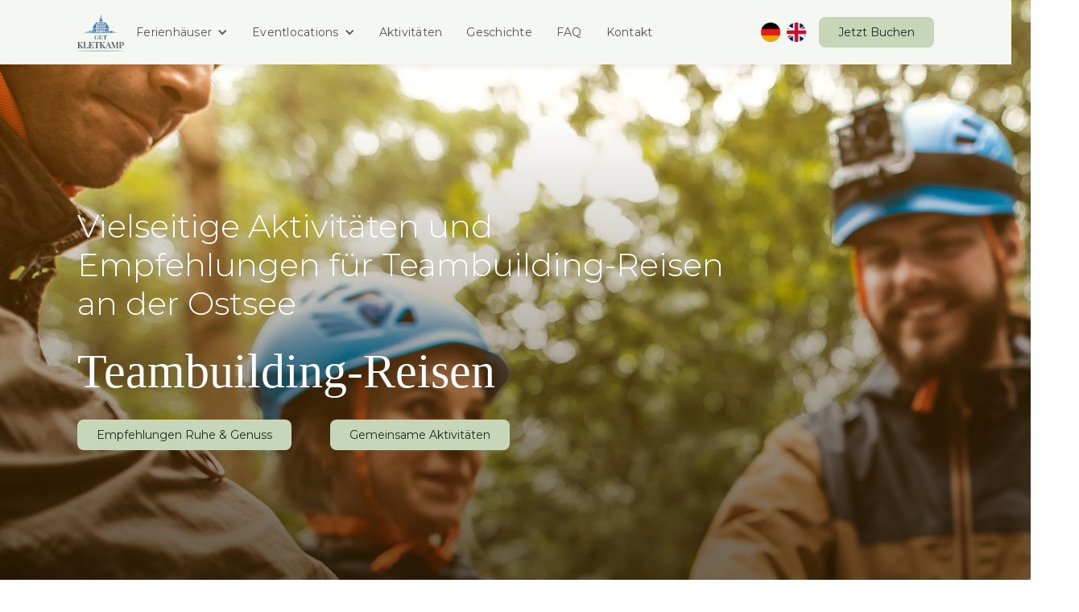

--- FILE ---
content_type: text/html; charset=utf-8
request_url: https://www.gutkletkamp.de/urlaub-ostsee/teambuilding
body_size: 23020
content:
<!DOCTYPE html><!-- Last Published: Sun Dec 28 2025 09:07:35 GMT+0000 (Coordinated Universal Time) --><html data-wf-domain="www.gutkletkamp.de" data-wf-page="65281469758e8c09da22036e" data-wf-site="64e31084491c8b475b88cff1" lang="de" data-wf-collection="65281469758e8c09da220353" data-wf-item-slug="teambuilding"><head><meta charset="utf-8"/><title>Teambuilding-Reisen inmitten der Natur und nahe der Ostsee</title><link rel="alternate" hrefLang="x-default" href="https://www.gutkletkamp.de/urlaub-ostsee/teambuilding"/><link rel="alternate" hrefLang="de" href="https://www.gutkletkamp.de/urlaub-ostsee/teambuilding"/><link rel="alternate" hrefLang="en" href="https://www.gutkletkamp.de/en/urlaub-ostsee/teambuilding"/><meta content="Vielseitige Aktivitäten und Empfehlungen für Teambuilding-Reisen an der Ostsee! Genießen Sie eine gemeinsame Auszeit und entdecken Sie die vielseitigen Möglichkeiten." name="description"/><meta content="Teambuilding-Reisen inmitten der Natur und nahe der Ostsee" property="og:title"/><meta content="Vielseitige Aktivitäten und Empfehlungen für Teambuilding-Reisen an der Ostsee! Genießen Sie eine gemeinsame Auszeit und entdecken Sie die vielseitigen Möglichkeiten." property="og:description"/><meta content="https://cdn.prod.website-files.com/64fc69fb15ed201d5b743c67/652e94fcecd4c40f056886e0_Teambuliding_Reisen_An_Der_Ostsee.jpg" property="og:image"/><meta content="Teambuilding-Reisen inmitten der Natur und nahe der Ostsee" property="twitter:title"/><meta content="Vielseitige Aktivitäten und Empfehlungen für Teambuilding-Reisen an der Ostsee! Genießen Sie eine gemeinsame Auszeit und entdecken Sie die vielseitigen Möglichkeiten." property="twitter:description"/><meta content="https://cdn.prod.website-files.com/64fc69fb15ed201d5b743c67/652e94fcecd4c40f056886e0_Teambuliding_Reisen_An_Der_Ostsee.jpg" property="twitter:image"/><meta property="og:type" content="website"/><meta content="summary_large_image" name="twitter:card"/><meta content="width=device-width, initial-scale=1" name="viewport"/><meta content="p_APpE41LHfjg9anLKdOhdSf9IFa3r-EwFSOrIbSX7s" name="google-site-verification"/><link href="https://cdn.prod.website-files.com/64e31084491c8b475b88cff1/css/gut-kletkamp-website.webflow.shared.f70d26531.css" rel="stylesheet" type="text/css"/><link href="https://fonts.googleapis.com" rel="preconnect"/><link href="https://fonts.gstatic.com" rel="preconnect" crossorigin="anonymous"/><script src="https://ajax.googleapis.com/ajax/libs/webfont/1.6.26/webfont.js" type="text/javascript"></script><script type="text/javascript">WebFont.load({  google: {    families: ["Montserrat:100,100italic,200,200italic,300,300italic,400,400italic,500,500italic,600,600italic,700,700italic,800,800italic,900,900italic","Great Vibes:400"]  }});</script><script type="text/javascript">!function(o,c){var n=c.documentElement,t=" w-mod-";n.className+=t+"js",("ontouchstart"in o||o.DocumentTouch&&c instanceof DocumentTouch)&&(n.className+=t+"touch")}(window,document);</script><link href="https://cdn.prod.website-files.com/64e31084491c8b475b88cff1/6591809f50e3623a10f2e7e2_GS_Kletkamp_Logo%20Kopie%203.jpg" rel="shortcut icon" type="image/x-icon"/><link href="https://cdn.prod.website-files.com/64e31084491c8b475b88cff1/659180a3fe22697e5ac9efea_GS_Kletkamp_Logo%20Kopie%202.jpg" rel="apple-touch-icon"/><script src="https://www.google.com/recaptcha/api.js" type="text/javascript"></script><!-- Finsweet Cookie Consent -->
<script async src="https://cdn.jsdelivr.net/npm/@finsweet/cookie-consent@1/fs-cc.js" fs-cc-mode="opt-in"></script>

<!-- Google Tag Manager -->
<script>(function(w,d,s,l,i){w[l]=w[l]||[];w[l].push({'gtm.start':
new Date().getTime(),event:'gtm.js'});var f=d.getElementsByTagName(s)[0],
j=d.createElement(s),dl=l!='dataLayer'?'&l='+l:'';j.async=true;j.src=
'https://www.googletagmanager.com/gtm.js?id='+i+dl;f.parentNode.insertBefore(j,f);
})(window,document,'script','dataLayer','GTM-TBWVMFHX');</script>
<!-- End Google Tag Manager --><head>
  <link rel="stylesheet" href="https://unpkg.com/leaflet@1.9.4/dist/leaflet.css" />
  <script src="https://unpkg.com/leaflet@1.9.4/dist/leaflet.js"></script>
</head></head><body><div class="fs-cc-components"><div fs-cc="banner" class="fs-cc-banner_component"><div class="fs-cc-banner_container"><div class="fs-cc-banner_text">Wenn Sie auf &quot;<strong>Alle Cookies akzeptieren</strong>&quot; klicken, stimmen Sie der Speicherung von Cookies auf Ihrem Gerät zu, um die Navigation auf der Website zu verbessern, die Nutzung der Website zu analysieren und unsere Marketingaktivitäten zu unterstützen. Hier ist unsere <a href="/datenschutz" class="fs-cc-banner_text-link">Datenschutzerklärung</a> für mehr Informationen.</div><div class="fs-cc-banner_buttons-wrapper"><a fs-cc="open-preferences" href="#" class="fs-cc-banner_text-link">Einstellungen</a><a fs-cc="deny" href="#" class="fs-cc-banner_button fs-cc-button-alt w-button">Ablehnen</a><a fs-cc="allow" href="#" class="fs-cc-banner_button w-button">Akzeptieren</a></div></div><div fs-cc="interaction" class="fs-cc-banner_trigger"></div></div><div fs-cc="manager" class="fs-cc-manager_component"><div fs-cc="open-preferences" class="fs-cc-manager_button"><div class="fs-cc-manager_icon w-embed"><svg viewBox="0 0 54 54" fill="none" xmlns="http://www.w3.org/2000/svg">
<g clip-path="url(#clip0)">
<path d="M52.631 30.3899C52.229 30.4443 51.8161 30.4769 51.3924 30.4769C47.5135 30.4769 44.2322 27.9344 43.1022 24.4358C42.9066 23.8382 42.4177 23.371 41.7984 23.2624C35.3553 22.0346 30.4877 16.3847 30.4877 9.5831C30.4877 6.72555 31.3461 4.07445 32.8237 1.86881C33.1714 1.34728 32.8781 0.641046 32.2588 0.521529C30.5529 0.173843 28.8036 0 27 0C12.093 0 0 12.093 0 27C0 41.907 12.093 54 27 54C40.4402 54 51.5553 44.2213 53.6415 31.3678C53.7392 30.7811 53.2068 30.303 52.631 30.3899Z" fill="#4264D1"/>
<path d="M14.8093 21.7738C16.7355 21.7738 18.297 20.2123 18.297 18.2861C18.297 16.3599 16.7355 14.7984 14.8093 14.7984C12.883 14.7984 11.3215 16.3599 11.3215 18.2861C11.3215 20.2123 12.883 21.7738 14.8093 21.7738Z" fill="#6CE2FF"/>
<path d="M16.5477 38.3215C17.9879 38.3215 19.1554 37.154 19.1554 35.7138C19.1554 34.2737 17.9879 33.1062 16.5477 33.1062C15.1075 33.1062 13.9401 34.2737 13.9401 35.7138C13.9401 37.154 15.1075 38.3215 16.5477 38.3215Z" fill="#6CE2FF"/>
<path d="M38.2129 7.06237L37.963 8.56177C37.7565 9.78953 38.4519 10.9956 39.6254 11.441L41.8419 12.2668C43.2978 12.8101 44.9167 11.9626 45.297 10.4523L46.0901 7.3014C46.5791 5.33481 44.7429 3.58551 42.8089 4.16137L40.06 4.98712C39.093 5.26961 38.3759 6.07364 38.2129 7.06237Z" fill="#6CE2FF"/>
<path d="M47.0354 16.5477L45.9815 17.0692C45.1557 17.4821 44.7972 18.4708 45.1557 19.3183L46.0032 21.2958C46.5139 22.4909 48.1111 22.7191 48.9477 21.7195L50.3058 20.0897C50.9469 19.3183 50.8056 18.1774 50.0125 17.5799L48.8608 16.7106C48.3284 16.3195 47.6221 16.2543 47.0354 16.5477Z" fill="#6CE2FF"/>
<path d="M52.2615 13.06C53.2216 13.06 53.9999 12.2816 53.9999 11.3215C53.9999 10.3614 53.2216 9.5831 52.2615 9.5831C51.3014 9.5831 50.5231 10.3614 50.5231 11.3215C50.5231 12.2816 51.3014 13.06 52.2615 13.06Z" fill="#6CE2FF"/>
<path d="M30.2704 50.7296C15.3634 50.7296 3.27042 38.6366 3.27042 23.7296C3.27042 17.1018 5.66076 11.039 9.61569 6.34528C3.73763 11.2998 0 18.7099 0 27C0 41.907 12.093 54 27 54C35.2901 54 42.7002 50.2732 47.6439 44.3952C42.9501 48.3501 36.8873 50.7296 30.2704 50.7296Z" fill="#4264D1"/>
<path d="M42.2222 10.2459C40.7662 9.70263 39.897 8.19236 40.1469 6.64951L40.4403 4.86761L40.0274 4.98713C39.0712 5.26963 38.365 6.07365 38.202 7.06238L37.9521 8.56178C37.7457 9.78955 38.4411 10.9956 39.6145 11.4411L41.831 12.2668C43.0044 12.7014 44.2648 12.2342 44.9167 11.2563L42.2222 10.2459Z" fill="#4264D1"/>
<path d="M47.8612 20.1658L46.905 17.9276C46.7203 17.5038 46.7095 17.0584 46.8181 16.6455L45.9815 17.0692C45.1557 17.4821 44.7972 18.4708 45.1557 19.3183L46.0032 21.2958C46.5139 22.491 48.1111 22.7191 48.9477 21.7195L49.2845 21.3175C48.6869 21.198 48.1328 20.8069 47.8612 20.1658Z" fill="#4264D1"/>
<path d="M16.6563 19.9268C14.7332 19.9268 13.1686 18.3622 13.1686 16.4391C13.1686 15.961 13.2664 15.4938 13.4402 15.0809C12.1907 15.6133 11.3107 16.8519 11.3107 18.2861C11.3107 20.2093 12.8753 21.7739 14.7984 21.7739C16.2435 21.7739 17.4821 20.8938 18.0036 19.6443C17.6016 19.829 17.1344 19.9268 16.6563 19.9268Z" fill="white"/>
<path d="M17.9059 36.9634C16.4608 36.9634 15.2982 35.79 15.2982 34.3557C15.2982 33.9863 15.3743 33.6386 15.5155 33.3235C14.592 33.7256 13.9401 34.6491 13.9401 35.7248C13.9401 37.1698 15.1135 38.3324 16.5477 38.3324C17.6234 38.3324 18.5469 37.6805 18.9489 36.757C18.623 36.8873 18.2753 36.9634 17.9059 36.9634Z" fill="white"/>
<path d="M33.0954 41.8093C35.0216 41.8093 36.5831 40.2477 36.5831 38.3215C36.5831 36.3953 35.0216 34.8338 33.0954 34.8338C31.1692 34.8338 29.6077 36.3953 29.6077 38.3215C29.6077 40.2477 31.1692 41.8093 33.0954 41.8093Z" fill="#6CE2FF"/>
<path d="M34.9425 39.9513C33.0193 39.9513 31.4547 38.3867 31.4547 36.4636C31.4547 35.9855 31.5525 35.5183 31.7264 35.1054C30.4769 35.6378 29.5968 36.8765 29.5968 38.3107C29.5968 40.2338 31.1614 41.7984 33.0845 41.7984C34.5296 41.7984 35.7682 40.9183 36.2898 39.6688C35.8877 39.8535 35.4314 39.9513 34.9425 39.9513Z" fill="white"/>
<path d="M27.8063 22.9281C27.9601 21.9804 27.3165 21.0874 26.3688 20.9336C25.421 20.7798 24.5281 21.4234 24.3743 22.3711C24.2205 23.3188 24.864 24.2118 25.8118 24.3656C26.7595 24.5194 27.6525 23.8758 27.8063 22.9281Z" fill="#6CE2FF"/>
<path d="M42.6785 35.6487C42.798 35.6487 42.9284 35.6161 43.0371 35.5618C43.4391 35.3553 43.602 34.8664 43.4065 34.4644L42.5373 32.726C42.3308 32.3239 41.8419 32.161 41.4399 32.3565C41.0379 32.563 40.8749 33.0519 41.0705 33.4539L41.9397 35.1924C42.0918 35.4857 42.3743 35.6487 42.6785 35.6487Z" fill="white"/>
<path d="M33.0954 30.4225C33.2149 30.4225 33.3453 30.39 33.4539 30.3356L35.1923 29.4664C35.5944 29.26 35.7573 28.771 35.5618 28.369C35.3553 27.967 34.8664 27.804 34.4644 27.9996L32.726 28.8688C32.3239 29.0753 32.161 29.5642 32.3565 29.9662C32.5087 30.2596 32.802 30.4225 33.0954 30.4225Z" fill="white"/>
<path d="M8.85515 28.2386C8.9964 28.5211 9.28976 28.6841 9.58312 28.6841C9.70263 28.6841 9.83302 28.6515 9.94167 28.5972C10.3437 28.3908 10.5067 27.9018 10.3111 27.4998L9.44187 25.7614C9.23543 25.3594 8.7465 25.1964 8.34449 25.392C7.94247 25.5984 7.7795 26.0873 7.97507 26.4894L8.85515 28.2386Z" fill="white"/>
<path d="M22.2845 41.9505L20.5461 42.8197C20.1441 43.0262 19.9811 43.5151 20.1767 43.9171C20.3179 44.1996 20.6113 44.3626 20.9046 44.3626C21.0242 44.3626 21.1545 44.33 21.2632 44.2757L23.0016 43.4064C23.4036 43.2 23.5666 42.7111 23.371 42.3091C23.1755 41.907 22.6865 41.7441 22.2845 41.9505Z" fill="white"/>
<path d="M23.2189 9.00724L22.3497 8.13802C22.0346 7.82293 21.5131 7.82293 21.198 8.13802C20.8829 8.45311 20.8829 8.97464 21.198 9.28973L22.0672 10.1589C22.2302 10.3219 22.4366 10.398 22.6431 10.398C22.8495 10.398 23.0559 10.3219 23.2189 10.1589C23.5449 9.84385 23.5449 9.32233 23.2189 9.00724Z" fill="white"/>
<path d="M19.4596 28.1626C19.1445 28.4777 19.1445 28.9992 19.4596 29.3143L20.3288 30.1835C20.4918 30.3465 20.6982 30.4226 20.9047 30.4226C21.1111 30.4226 21.3175 30.3465 21.4805 30.1835C21.7956 29.8684 21.7956 29.3469 21.4805 29.0318L20.6113 28.1626C20.2853 27.8475 19.7747 27.8475 19.4596 28.1626Z" fill="white"/>
<path d="M29.6729 47.0354V47.9046C29.6729 48.3501 30.0423 48.7195 30.4877 48.7195C30.9332 48.7195 31.3026 48.3501 31.3026 47.9046V47.0354C31.3026 46.5899 30.9332 46.2205 30.4877 46.2205C30.0423 46.2205 29.6729 46.5791 29.6729 47.0354Z" fill="white"/>
<path d="M25.8374 15.3851L26.7067 14.5159C27.0217 14.2008 27.0217 13.6793 26.7067 13.3642C26.3916 13.0491 25.87 13.0491 25.5549 13.3642L24.6857 14.2334C24.3706 14.5485 24.3706 15.07 24.6857 15.3851C24.8487 15.5481 25.0551 15.6241 25.2616 15.6241C25.468 15.6241 25.6745 15.5372 25.8374 15.3851Z" fill="white"/>
</g>
<defs>
<clipPath id="clip0">
<rect width="54" height="54" fill="white"/>
</clipPath>
</defs>
</svg></div></div><div fs-cc="interaction" class="fs-cc-manager_trigger"></div></div><div fs-cc-scroll="disable" fs-cc="preferences" class="fs-cc-prefs_component w-form"><form id="cookie-preferences" name="wf-form-Cookie-Preferences" data-name="Cookie Preferences" method="get" class="fs-cc-prefs_form" data-wf-page-id="65281469758e8c09da22036e" data-wf-element-id="fad13de8-f96e-cb18-2dc6-7807aa5857c6" data-turnstile-sitekey="0x4AAAAAAAQTptj2So4dx43e"><div fs-cc="close" class="fs-cc-prefs_close"><div class="fs-cc-prefs_close-icon w-embed"><svg fill="currentColor" aria-hidden="true" focusable="false" viewBox="0 0 16 24">
	<path d="M9.414 8l4.293-4.293-1.414-1.414L8 6.586 3.707 2.293 2.293 3.707 6.586 8l-4.293 4.293 1.414 1.414L8 9.414l4.293 4.293 1.414-1.414L9.414 8z"></path>
</svg></div></div><div class="fs-cc-prefs_content"><div class="fs-cc-prefs_space-small"><div class="fs-cc-prefs_title">Privacy Preference Center</div></div><div class="fs-cc-prefs_space-small"><div class="fs-cc-prefs_text">Wenn Sie Websites besuchen, können diese Daten in Ihrem Browser speichern oder abrufen. Diese Speicherung ist häufig für die Grundfunktionen der Website erforderlich. Die Speicherung kann für Marketing, Analysen und die Personalisierung der Website verwendet werden, z. B. für die Speicherung Ihrer Präferenzen. Der Datenschutz ist uns wichtig, daher haben Sie die Möglichkeit, bestimmte Arten der Speicherung zu deaktivieren, die für die grundlegende Funktion der Website nicht erforderlich sind. Das Blockieren von Kategorien kann Ihre Erfahrung auf der Website beeinträchtigen.</div></div><div class="fs-cc-prefs_space-medium"><a fs-cc="deny" href="#" class="fs-cc-prefs_button fs-cc-button-alt w-button">Alle Cookies ablehnen</a><a fs-cc="allow" href="#" class="fs-cc-prefs_button w-button">Alle Cookies erlauben</a></div><div class="fs-cc-prefs_space-small"><div class="fs-cc-prefs_title">Zustimmungspräferenzen nach Kategorie verwalten</div></div><div class="fs-cc-prefs_option"><div class="fs-cc-prefs_toggle-wrapper"><div class="fs-cc-prefs_label">Essenziell</div><div class="fs-cc-prefs_text"><strong>Always Active</strong></div></div><div class="fs-cc-prefs_text">Diese Elemente sind erforderlich, um die Grundfunktionen der Website zu ermöglichen.</div></div><div class="fs-cc-prefs_option"><div class="fs-cc-prefs_toggle-wrapper"><div class="fs-cc-prefs_label">Marketing</div><label class="w-checkbox fs-cc-prefs_checkbox-field"><input type="checkbox" id="marketing-2" name="marketing-2" data-name="Marketing 2" fs-cc-checkbox="marketing" class="w-checkbox-input fs-cc-prefs_checkbox"/><span for="marketing-2" class="fs-cc-prefs_checkbox-label w-form-label">Essential</span><div class="fs-cc-prefs_toggle"></div></label></div><div class="fs-cc-prefs_text">Diese Elemente werden verwendet, um Werbung zu liefern, die für Sie und Ihre Interessen relevanter ist. Sie können auch verwendet werden, um die Anzahl der Werbeeinblendungen zu begrenzen und die Wirksamkeit von Werbekampagnen zu messen. Werbenetzwerke platzieren sie in der Regel mit der Erlaubnis des Website-Betreibers.</div></div><div class="fs-cc-prefs_option"><div class="fs-cc-prefs_toggle-wrapper"><div class="fs-cc-prefs_label">Personalisieren</div><label class="w-checkbox fs-cc-prefs_checkbox-field"><input type="checkbox" id="personalization-2" name="personalization-2" data-name="Personalization 2" fs-cc-checkbox="personalization" class="w-checkbox-input fs-cc-prefs_checkbox"/><span for="personalization-2" class="fs-cc-prefs_checkbox-label w-form-label">Essential</span><div class="fs-cc-prefs_toggle"></div></label></div><div class="fs-cc-prefs_text">Diese Daten ermöglichen es der Website, sich an die von Ihnen getroffenen Entscheidungen zu erinnern (z. B. an Ihren Benutzernamen, Ihre Sprache oder die Region, in der Sie sich befinden) und erweiterte, persönlichere Funktionen anzubieten. Eine Website kann Ihnen zum Beispiel lokale Wetterberichte oder Verkehrsnachrichten anbieten, indem sie Daten über Ihren aktuellen Standort speichert.</div></div><div class="fs-cc-prefs_option"><div class="fs-cc-prefs_toggle-wrapper"><div class="fs-cc-prefs_label">Analytics</div><label class="w-checkbox fs-cc-prefs_checkbox-field"><input type="checkbox" id="analytics-2" name="analytics-2" data-name="Analytics 2" fs-cc-checkbox="analytics" class="w-checkbox-input fs-cc-prefs_checkbox"/><span for="analytics-2" class="fs-cc-prefs_checkbox-label w-form-label">Essential</span><div class="fs-cc-prefs_toggle"></div></label></div><div class="fs-cc-prefs_text">Diese Daten helfen dem Website-Betreiber zu verstehen, wie seine Website funktioniert, wie Besucher mit der Website interagieren und ob es möglicherweise technische Probleme gibt. Bei dieser Speicherart werden in der Regel keine Informationen gesammelt, die einen Besucher identifizieren.</div></div><div class="fs-cc-prefs_buttons-wrapper"><a fs-cc="submit" href="#" class="fs-cc-prefs_button w-button">Meine Einstellungen bestätigen und schließen</a></div><input type="submit" data-wait="Please wait..." class="fs-cc-prefs_submit-hide w-button" value="Submit"/><div class="w-embed"><style>
/* smooth scrolling on iOS devices */
.fs-cc-prefs_content{-webkit-overflow-scrolling: touch}
</style></div></div></form><div class="w-form-done"></div><div class="w-form-fail"></div><div fs-cc="close" class="fs-cc-prefs_overlay"></div><div fs-cc="interaction" class="fs-cc-prefs_trigger"></div></div></div><div class="navbar-no-shadow"><div data-animation="default" data-collapse="medium" data-duration="400" data-easing="ease" data-easing2="ease" role="banner" class="navbar-no-shadow-container w-nav"><div class="container-regular"><div class="navbar-wrapper"><a href="/" class="navbar-brand w-nav-brand"><img src="https://cdn.prod.website-files.com/64e31084491c8b475b88cff1/65defcaffbe6c26a04d1eb52_GS_Kletkamp_Logo_Neu_Black.png" loading="lazy" width="58" height="48" alt="Logo Gut Kletkamp" srcset="https://cdn.prod.website-files.com/64e31084491c8b475b88cff1/65defcaffbe6c26a04d1eb52_GS_Kletkamp_Logo_Neu_Black-p-500.png 500w, https://cdn.prod.website-files.com/64e31084491c8b475b88cff1/65defcaffbe6c26a04d1eb52_GS_Kletkamp_Logo_Neu_Black-p-800.png 800w, https://cdn.prod.website-files.com/64e31084491c8b475b88cff1/65defcaffbe6c26a04d1eb52_GS_Kletkamp_Logo_Neu_Black.png 926w" sizes="58px"/></a><nav role="navigation" class="nav-menu-wrapper w-nav-menu"><ul role="list" class="nav-menu w-list-unstyled"><li><div data-hover="true" data-delay="0" class="nav-dropdown w-dropdown"><div class="nav-dropdown-toggle w-dropdown-toggle"><a href="/ferienhaeuser-ostsee" class="link-block w-inline-block"><div class="text-block">Ferienhäuser</div></a><div class="nav-dropdown-icon w-icon-dropdown-toggle"></div></div><nav class="nav-dropdown-list shadow-three mobile-shadow-hide w-dropdown-list"><div class="w-dyn-list"><div role="list" class="collection-list-3 w-dyn-items"><div role="listitem" class="collection-item-3 w-dyn-item"><a href="/ferienhaus/altes-torhaus" class="link-3">Altes Torhaus</a></div><div role="listitem" class="collection-item-3 w-dyn-item"><a href="/ferienhaus/altes-backhaus" class="link-3">Altes Backhaus</a></div><div role="listitem" class="collection-item-3 w-dyn-item"><a href="/ferienhaus/premium-penthouse" class="link-3">Penthouse</a></div><div role="listitem" class="collection-item-3 w-dyn-item"><a href="/ferienhaus/storchennest" class="link-3">Storchennest</a></div><div role="listitem" class="collection-item-3 w-dyn-item"><a href="/ferienhaus/finkenhaus" class="link-3">Finkenhaus</a></div><div role="listitem" class="collection-item-3 w-dyn-item"><a href="/ferienhaus/foersterei" class="link-3">Försterei</a></div><div role="listitem" class="collection-item-3 w-dyn-item"><a href="/ferienhaus/muhlenhof-2" class="link-3">Mühlenhof 2</a></div><div role="listitem" class="collection-item-3 w-dyn-item"><a href="/ferienhaus/muhlenhof-3" class="link-3">Mühlenhof 3</a></div><div role="listitem" class="collection-item-3 w-dyn-item"><a href="/ferienhaus/muhlenhof-4" class="link-3">Mühlenhof 4</a></div><div role="listitem" class="collection-item-3 w-dyn-item"><a href="/ferienhaus/muhlenhof-5" class="link-3">Mühlenhof 5</a></div></div></div></nav></div></li><li><div data-hover="true" data-delay="0" class="nav-dropdown w-dropdown"><div class="nav-dropdown-toggle w-dropdown-toggle"><a href="/eventlocations-ostsee" class="link-block w-inline-block"><div class="text-block">Eventlocations</div></a><div class="nav-dropdown-icon w-icon-dropdown-toggle"></div></div><nav class="nav-dropdown-list shadow-three mobile-shadow-hide w-dropdown-list"><div class="w-dyn-list"><div role="list" class="collection-list-3 w-dyn-items"><div role="listitem" class="collection-item-3 w-dyn-item"><a href="/eventlocations/alte-reithalle" class="link-3">Alte Reithalle</a></div><div role="listitem" class="collection-item-3 w-dyn-item"><a href="/eventlocations/alte-pferdestall" class="link-3">Alte Pferdestall</a></div></div></div></nav></div></li><li class="list-item"><a href="/aktivitaten-an-der-ostsee" class="nav-link men">Aktivitäten</a></li><li class="list-item"><a href="/geschichte" class="nav-link men">Geschichte</a></li><li class="list-item"><a href="/faq" class="nav-link men">FAQ</a></li><li class="list-item"><a href="/kontakt" class="nav-link men">Kontakt</a></li><li class="mobile-margin-top-10"><div class="nav-button-wrapper"><div class="div-block-62"><a href="https://www.gutkletkamp.de" class="link-block-3 ger w-inline-block"><img src="https://cdn.prod.website-files.com/64e31084491c8b475b88cff1/65e07d8e6b2e789d7b1c0bf6_Deutsch.png" loading="lazy" width="24" height="24" alt="Deutsche Flagge" srcset="https://cdn.prod.website-files.com/64e31084491c8b475b88cff1/65e07d8e6b2e789d7b1c0bf6_Deutsch-p-500.png 500w, https://cdn.prod.website-files.com/64e31084491c8b475b88cff1/65e07d8e6b2e789d7b1c0bf6_Deutsch-p-800.png 800w, https://cdn.prod.website-files.com/64e31084491c8b475b88cff1/65e07d8e6b2e789d7b1c0bf6_Deutsch-p-1080.png 1080w, https://cdn.prod.website-files.com/64e31084491c8b475b88cff1/65e07d8e6b2e789d7b1c0bf6_Deutsch-p-1600.png 1600w, https://cdn.prod.website-files.com/64e31084491c8b475b88cff1/65e07d8e6b2e789d7b1c0bf6_Deutsch-p-2000.png 2000w, https://cdn.prod.website-files.com/64e31084491c8b475b88cff1/65e07d8e6b2e789d7b1c0bf6_Deutsch-p-2600.png 2600w, https://cdn.prod.website-files.com/64e31084491c8b475b88cff1/65e07d8e6b2e789d7b1c0bf6_Deutsch-p-3200.png 3200w, https://cdn.prod.website-files.com/64e31084491c8b475b88cff1/65e07d8e6b2e789d7b1c0bf6_Deutsch.png 4496w" sizes="(max-width: 991px) 100vw, (max-width: 1919px) 24px, 1vw"/></a><a href="https://www.gutkletkamp.de/en" class="link-block-3 w-inline-block"><img src="https://cdn.prod.website-files.com/64e31084491c8b475b88cff1/65e07d8adf60eb4d9dd8f23d_English.png" loading="lazy" width="24" height="24" alt="Englische Flagge" srcset="https://cdn.prod.website-files.com/64e31084491c8b475b88cff1/65e07d8adf60eb4d9dd8f23d_English-p-500.png 500w, https://cdn.prod.website-files.com/64e31084491c8b475b88cff1/65e07d8adf60eb4d9dd8f23d_English-p-800.png 800w, https://cdn.prod.website-files.com/64e31084491c8b475b88cff1/65e07d8adf60eb4d9dd8f23d_English-p-1080.png 1080w, https://cdn.prod.website-files.com/64e31084491c8b475b88cff1/65e07d8adf60eb4d9dd8f23d_English-p-1600.png 1600w, https://cdn.prod.website-files.com/64e31084491c8b475b88cff1/65e07d8adf60eb4d9dd8f23d_English-p-2000.png 2000w, https://cdn.prod.website-files.com/64e31084491c8b475b88cff1/65e07d8adf60eb4d9dd8f23d_English-p-2600.png 2600w, https://cdn.prod.website-files.com/64e31084491c8b475b88cff1/65e07d8adf60eb4d9dd8f23d_English-p-3200.png 3200w, https://cdn.prod.website-files.com/64e31084491c8b475b88cff1/65e07d8adf60eb4d9dd8f23d_English.png 4500w" sizes="(max-width: 991px) 100vw, (max-width: 1919px) 24px, 1vw"/></a></div><a href="https://my.gutkletkamp.de/search/" target="_blank" class="button nomargin bottommargin nomarginright w-button">Jetzt Buchen</a></div></li></ul></nav><div data-w-id="56f8c6b6-b6fc-6659-2a76-7279442a8a18" class="menu-button w-nav-button"><div class="w-icon-nav-menu"></div></div></div></div></div></div><section style="background-image:url(&quot;https://cdn.prod.website-files.com/64fc69fb15ed201d5b743c67/652e94fcecd4c40f056886e0_Teambuliding_Reisen_An_Der_Ostsee.jpg&quot;)" class="start without"><div class="div-block-60"><div class="starttextdiv"><div class="div-block-2 div-block-3 div-block-4"><h2 class="h3wieh2 montserrat">Vielseitige Aktivitäten und Empfehlungen für Teambuilding-Reisen an der Ostsee</h2><h1 class="h2wieh1 cut">Teambuilding-Reisen</h1><div class="div-block-11"><a href="#Ruhe" class="button w-button">Empfehlungen Ruhe &amp; Genuss</a><a href="#Action-2" class="button mobile-bereinander w-button">Gemeinsame Aktivitäten</a></div></div></div></div></section><section class="_2-abschnitt"><div class="_75vhcenter"><div class="div-block-56"><div id="w-node-_49c1d039-08a3-eb91-b4cd-b77e7ac0d646-da22036e" class="div-block-9"></div><div class="richtext left w-richtext"><h2>Einzigartige Teambuilding-Reisen an der Ostsee: Abwechslung, Zusammenarbeit und Vertrauen durch vielfältige Aktivitäten fördern</h2><p>Suchen Sie den perfekten Ort für Ihre nächste Teambuilding-Reise? Die Ostseeregion bietet den idealen Rahmen für Firmenausflüge, die sowohl aufregend als auch erholsam sind. Hier können Sie mit Ihren Mitarbeitern nicht nur spannende Wassersportaktivitäten auf sprudelnden Flüssen und kristallklaren Seen erleben, sondern auch bei Fahrradtouren durch die malerischen Wälder Teamgeist fördern. Für kulinarische Entdeckungen stehen erstklassige Restaurants bereit, die spezielle Angebote für Gruppen haben. Der einzigartige Mix aus Naturerlebnis, kultureller Vielfalt und erstklassigen Einrichtungen macht diese Region zur perfekten Wahl für Unternehmen, die eine wirkungsvolle und unvergessliche Teambuilding-Erfahrung suchen.</p></div><div class="div-block-55"><a href="#Fahrrad" class="linkstylefilter w-inline-block"><div id="w-node-f54ce947-b856-d083-7bfa-d07a2a63fff8-da22036e" data-w-id="f54ce947-b856-d083-7bfa-d07a2a63fff8" class="filteraktivit-t _1"><div style="background-color:rgba(27,26,22,0.39);opacity:1" class="text-block-3">Fahrrad</div></div></a><a href="#Wandern" id="w-node-_8c0d43ec-0e0e-b127-ab7e-21a2a3f97bac-da22036e" class="linkstylefilter w-inline-block"><div id="w-node-_9d54459b-8b3e-52c2-45e8-9d7aae05678f-da22036e" data-w-id="9d54459b-8b3e-52c2-45e8-9d7aae05678f" class="filteraktivit-t _3"><div style="background-color:rgba(27,26,22,0.39);opacity:1" class="text-block-3">Wandern</div></div></a><a href="#Abenteuer-Familie" id="w-node-eef34f51-1a9c-bd9a-d880-a69bf6e2113b-da22036e" class="linkstylefilter w-inline-block"><div id="w-node-_138c7de9-5826-5bb3-64cc-ab05f60afdd6-da22036e" data-w-id="138c7de9-5826-5bb3-64cc-ab05f60afdd6" class="filteraktivit-t _4"><div style="background-color:rgba(27,26,22,0.39);opacity:1" class="text-block-3">Abenteuer</div></div></a><a href="#Wellness" id="w-node-_1d84291c-8e8c-a1d9-3d6c-6e9e390db19b-da22036e" class="linkstylefilter w-inline-block"><div id="w-node-ac487707-7575-c7a0-2239-5df05fdcbd4d-da22036e" data-w-id="ac487707-7575-c7a0-2239-5df05fdcbd4d" class="filteraktivit-t _5"><div style="background-color:rgba(27,26,22,0.39);opacity:1" class="text-block-3">Wellness </div></div></a><a href="#Restaurants" id="w-node-_57a84713-c095-e794-6d89-7feea1c115e3-da22036e" class="linkstylefilter w-inline-block"><div id="w-node-ff4ba098-7630-4465-17b3-b9dcbbbfa81b-da22036e" data-w-id="ff4ba098-7630-4465-17b3-b9dcbbbfa81b" class="filteraktivit-t _6"><div style="background-color:rgba(27,26,22,0.39);opacity:1" class="text-block-3">Restaurant</div></div></a><a href="#Strand" id="w-node-_0f4ed48c-cfc7-776a-6c2f-28a4d70c5635-da22036e" class="linkstylefilter w-inline-block"><div id="w-node-_912af7e1-3fe9-404e-b167-fa0aa3e60108-da22036e" data-w-id="912af7e1-3fe9-404e-b167-fa0aa3e60108" class="filteraktivit-t _7"><div style="background-color:rgba(27,26,22,0.39);opacity:1" class="text-block-3">Strände</div></div></a><a href="#Action" id="w-node-_8a056f61-67e3-afd0-eafe-4758ab10c1ff-da22036e" class="linkstylefilter w-inline-block"><div id="w-node-ebeb514a-9147-4951-b1f0-bf1208951db3-da22036e" data-w-id="ebeb514a-9147-4951-b1f0-bf1208951db3" class="filteraktivit-t _8"><div style="background-color:rgba(27,26,22,0.39);opacity:1" class="text-block-3">Action</div></div></a><a href="#Kinder-ABenteuer" id="w-node-aeba8d54-c44a-dbd6-ce9c-7caf8cb99d63-da22036e" class="linkstylefilter w-inline-block"><div id="w-node-_0dd0fcf3-8dac-7460-0224-491f38ff3708-da22036e" data-w-id="0dd0fcf3-8dac-7460-0224-491f38ff3708" class="filteraktivit-t _9"><div style="background-color:rgba(27,26,22,0.39);opacity:1" class="text-block-3">Kinder</div></div></a></div></div></div></section><section id="Action-2" class="team-slider white"><div class="container-3"><h2 class="h2headinggro">Action &amp; Abenteuer</h2><p class="heading-7 space">Teambuilding-Aktivitäten und Abenteuer für abwechslungsreiche Erlebnisse nahe der Ostsee</p><div class="div-block-57"><div id="Fahrrad" class="div-block-51-copy colorcardaction"><div class="div-block-52"><img src="https://cdn.prod.website-files.com/64e31084491c8b475b88cff1/652902d6d496beba9bb67df1_Radtouren_An_Der_Ostsee.webp" loading="lazy" sizes="(max-width: 1280px) 100vw, 1280px" srcset="https://cdn.prod.website-files.com/64e31084491c8b475b88cff1/652902d6d496beba9bb67df1_Radtouren_An_Der_Ostsee-p-500.webp 500w, https://cdn.prod.website-files.com/64e31084491c8b475b88cff1/652902d6d496beba9bb67df1_Radtouren_An_Der_Ostsee-p-800.webp 800w, https://cdn.prod.website-files.com/64e31084491c8b475b88cff1/652902d6d496beba9bb67df1_Radtouren_An_Der_Ostsee-p-1080.webp 1080w, https://cdn.prod.website-files.com/64e31084491c8b475b88cff1/652902d6d496beba9bb67df1_Radtouren_An_Der_Ostsee.webp 1280w" alt="Fahrradtouren an der Ostsee" class="image-62"/></div><div class="abstand green"><h2 class="heading-verziert nomargin">Fahrradtouren</h2><div class="aktivit-tenrich w-richtext"><p>Gemeinsame Ausflüge in die Natur der Schleswigholsteinischen Schweiz. Mit dem Fahrrad gibt es viele ruhige Routen durch die Wälder und Seen Landschaften bis hin zur Ostsee. </p><h3 class="h3wieh4">Routen:</h3><ul role="list"><li><a href="https://www.komoot.de/smarttour/19138046?ref=wsd" target="_blank">Rundtour bist ans Meer und um Seen: 36 km</a></li><li><a href="https://www.komoot.de/smarttour/3526660?ref=wsd" target="_blank">Rundtour nach Lütchenburg: 13km </a></li><li><a href="https://www.komoot.de/smarttour/6782568?ref=wsd" target="_blank">Ruhige Allen und Teiche: 20km</a></li></ul><h4>Weitere Wanderstrecken:</h4><ul role="list"><li><a href="https://tourismus.meinestadt.de/kletkamp/outdoor/wandern" target="_blank">Tourismus meinestadt.de</a></li><li><a href="https://www.komoot.de/guide/36915/wandern-rund-um-kletkamp" target="_blank">Komoot Wanderrouten</a></li></ul><p>‍</p></div></div></div><div class="div-block-51-copy colorcardaction"><div id="Wandern" class="div-block-52"><img src="https://cdn.prod.website-files.com/64e31084491c8b475b88cff1/652902d5262aac70190407a5_Wandern_An_Der_Ostsee.webp" loading="lazy" sizes="(max-width: 2880px) 100vw, 2880px" srcset="https://cdn.prod.website-files.com/64e31084491c8b475b88cff1/652902d5262aac70190407a5_Wandern_An_Der_Ostsee-p-500.webp 500w, https://cdn.prod.website-files.com/64e31084491c8b475b88cff1/652902d5262aac70190407a5_Wandern_An_Der_Ostsee-p-800.webp 800w, https://cdn.prod.website-files.com/64e31084491c8b475b88cff1/652902d5262aac70190407a5_Wandern_An_Der_Ostsee-p-1080.webp 1080w, https://cdn.prod.website-files.com/64e31084491c8b475b88cff1/652902d5262aac70190407a5_Wandern_An_Der_Ostsee-p-1600.webp 1600w, https://cdn.prod.website-files.com/64e31084491c8b475b88cff1/652902d5262aac70190407a5_Wandern_An_Der_Ostsee-p-2000.webp 2000w, https://cdn.prod.website-files.com/64e31084491c8b475b88cff1/652902d5262aac70190407a5_Wandern_An_Der_Ostsee-p-2600.webp 2600w, https://cdn.prod.website-files.com/64e31084491c8b475b88cff1/652902d5262aac70190407a5_Wandern_An_Der_Ostsee.webp 2880w" alt="Wandern an der Ostsee - verschiedene Wanderrouten" class="image-62"/></div><div class="abstand green"><h2 class="heading-verziert nomargin">Wanderrouten</h2><div class="aktivit-tenrich w-richtext"><p>Verschiedenste Wanderrouten für Gruppen und Familien. Entdecken Sie wie schön und vielfältig der Norden ist und wandern Sie durch ruhige Dörfchen, die Idyllische Natur oder Strecken mit dem flüstern der Wellen im Hintergrund.</p><h3 class="h3wieh4">Routen:</h3><ul role="list"><li><a href="https://www.komoot.de/smarttour/10205550?ref=wsd" target="_blank">Bungsberg-blick – Elisabeth-Turm Runde von Kükelühn: 11km</a></li><li><a href="https://www.komoot.de/smarttour/10204566?ref=wsd" target="_blank">Froschkonzert – alter Bahnhof Kletkamp Runde von Kletkamp: 10km</a></li><li><a href="https://www.komoot.de/smarttour/19129605?ref=wsd" target="_blank">Rote Kate Runde von Hansühn: 7km</a></li></ul><h4>Weitere Wanderstrecken:</h4><ul role="list"><li><a href="https://tourismus.meinestadt.de/kletkamp/outdoor/wandern" target="_blank">Tourismus meinestadt.de</a></li><li><a href="https://www.komoot.de/guide/36915/wandern-rund-um-kletkamp" target="_blank">Komoot Wanderrouten</a></li></ul></div></div></div><div id="Action" class="div-block-51-copy colorcardaction"><div class="div-block-52"><img src="https://cdn.prod.website-files.com/64e31084491c8b475b88cff1/652902d61c309ba460aa071f_Golf_An_Der_Ostsee.webp" loading="lazy" sizes="(max-width: 2880px) 100vw, 2880px" srcset="https://cdn.prod.website-files.com/64e31084491c8b475b88cff1/652902d61c309ba460aa071f_Golf_An_Der_Ostsee-p-500.webp 500w, https://cdn.prod.website-files.com/64e31084491c8b475b88cff1/652902d61c309ba460aa071f_Golf_An_Der_Ostsee-p-800.webp 800w, https://cdn.prod.website-files.com/64e31084491c8b475b88cff1/652902d61c309ba460aa071f_Golf_An_Der_Ostsee-p-1080.webp 1080w, https://cdn.prod.website-files.com/64e31084491c8b475b88cff1/652902d61c309ba460aa071f_Golf_An_Der_Ostsee-p-1600.webp 1600w, https://cdn.prod.website-files.com/64e31084491c8b475b88cff1/652902d61c309ba460aa071f_Golf_An_Der_Ostsee-p-2000.webp 2000w, https://cdn.prod.website-files.com/64e31084491c8b475b88cff1/652902d61c309ba460aa071f_Golf_An_Der_Ostsee-p-2600.webp 2600w, https://cdn.prod.website-files.com/64e31084491c8b475b88cff1/652902d61c309ba460aa071f_Golf_An_Der_Ostsee.webp 2880w" alt="Golf Spielen an der Ostsee" class="image-62"/></div><div class="abstand green"><h2 class="heading-verziert nomargin">Action</h2><div target="_blank" class="aktivit-tenrich w-richtext"><p>In der Nähe von Gut KLetkamp gibt es viele verschiedene Strände. Eher ruhig gelegene und Steinige oder belebtere Strände mit Einkaufsmöglichkeiten, sowie Strände für Hunde.</p><h3 class="h3wieh4">Routen:</h3><ul role="list"><li><a href="https://maps.app.goo.gl/n4yDV3vzz8dREkPE8" target="_blank">Kanu fahren</a></li><li><a href="https://maps.app.goo.gl/ePzigTwjVmXnLktF9" target="_blank">Golf spielen</a></li><li><a href="https://maps.app.goo.gl/KbDwP92uiRdGsLFr9" target="_blank">Kletterpark</a></li></ul><h4>Weitere Ausflugsziele:</h4><ul role="list"><li><a href="https://www.holsteinischeschweiz.de/paddeln-touren">Paddel Tipps in der Ostholsteinischen Schweiz </a></li></ul><p>‍</p></div></div></div><div id="Ausflugsziele" class="div-block-51-copy colorcardaction"><div class="div-block-52"><img src="https://cdn.prod.website-files.com/64e31084491c8b475b88cff1/65293cd22bda9ded58baa6ae_Gut_Kletkamp_Morgenda%CC%88mmerung.webp" loading="lazy" sizes="(max-width: 2880px) 100vw, 2880px" srcset="https://cdn.prod.website-files.com/64e31084491c8b475b88cff1/65293cd22bda9ded58baa6ae_Gut_Kletkamp_Morgenda%CC%88mmerung-p-500.webp 500w, https://cdn.prod.website-files.com/64e31084491c8b475b88cff1/65293cd22bda9ded58baa6ae_Gut_Kletkamp_Morgenda%CC%88mmerung-p-800.webp 800w, https://cdn.prod.website-files.com/64e31084491c8b475b88cff1/65293cd22bda9ded58baa6ae_Gut_Kletkamp_Morgenda%CC%88mmerung-p-1080.webp 1080w, https://cdn.prod.website-files.com/64e31084491c8b475b88cff1/65293cd22bda9ded58baa6ae_Gut_Kletkamp_Morgenda%CC%88mmerung-p-1600.webp 1600w, https://cdn.prod.website-files.com/64e31084491c8b475b88cff1/65293cd22bda9ded58baa6ae_Gut_Kletkamp_Morgenda%CC%88mmerung-p-2000.webp 2000w, https://cdn.prod.website-files.com/64e31084491c8b475b88cff1/65293cd22bda9ded58baa6ae_Gut_Kletkamp_Morgenda%CC%88mmerung-p-2600.webp 2600w, https://cdn.prod.website-files.com/64e31084491c8b475b88cff1/65293cd22bda9ded58baa6ae_Gut_Kletkamp_Morgenda%CC%88mmerung.webp 2880w" alt="Besondere Orte an der Ostsee" class="image-62"/></div><div class="abstand green"><h2 class="heading-verziert nomargin">Ausflugsziele</h2><div class="aktivit-tenrich w-richtext"><p>Wunderschöne Orte die sich Lohnen mal anzuschauen, besonders schöne sind die vielen verschiednen Seen und Meeresbuchten, die es zu entdecken gibt</p><h3 class="h3wieh4">Routen:</h3><ul role="list"><li><a href="https://www.komoot.de/guide/258411/ausflugsziele-rund-um-kletkamp" target="_blank">Howachter Ausguck</a></li><li><a href="https://www.komoot.de/guide/258411/ausflugsziele-rund-um-kletkamp" target="_blank">Kellersee</a></li><li><a href="https://www.komoot.de/guide/258411/ausflugsziele-rund-um-kletkamp" target="_blank">Ukleisee</a></li></ul><h4>Weitere Ausflugsziele:</h4><ul role="list"><li><a href="https://www.komoot.de/guide/258411/ausflugsziele-rund-um-kletkamp" target="_blank">Komoot Ausflugsziele</a> </li></ul></div></div></div><div id="Abenteuer-Familie" class="div-block-51-copy colorcardaction"><div class="div-block-52"><img src="https://cdn.prod.website-files.com/64e31084491c8b475b88cff1/652902d5f72a91e09e30b491_Kinderabenteuer_An_Der_Ostsee.webp" loading="lazy" sizes="100vw" srcset="https://cdn.prod.website-files.com/64e31084491c8b475b88cff1/652902d5f72a91e09e30b491_Kinderabenteuer_An_Der_Ostsee-p-500.webp 500w, https://cdn.prod.website-files.com/64e31084491c8b475b88cff1/652902d5f72a91e09e30b491_Kinderabenteuer_An_Der_Ostsee-p-800.webp 800w, https://cdn.prod.website-files.com/64e31084491c8b475b88cff1/652902d5f72a91e09e30b491_Kinderabenteuer_An_Der_Ostsee-p-1080.webp 1080w, https://cdn.prod.website-files.com/64e31084491c8b475b88cff1/652902d5f72a91e09e30b491_Kinderabenteuer_An_Der_Ostsee-p-1600.webp 1600w, https://cdn.prod.website-files.com/64e31084491c8b475b88cff1/652902d5f72a91e09e30b491_Kinderabenteuer_An_Der_Ostsee-p-2000.webp 2000w, https://cdn.prod.website-files.com/64e31084491c8b475b88cff1/652902d5f72a91e09e30b491_Kinderabenteuer_An_Der_Ostsee-p-2600.webp 2600w, https://cdn.prod.website-files.com/64e31084491c8b475b88cff1/652902d5f72a91e09e30b491_Kinderabenteuer_An_Der_Ostsee.webp 2879w" alt="Abenteuermöglichkeiten für Kinder und Erwachsene an der Ostsee" class="image-62"/></div><div class="abstand green"><h2 class="heading-verziert nomargin">Abenteuer für groß und klein</h2><div class="aktivit-tenrich w-richtext"><p>Mit der ganzen Familie verschiedenste Abenteuer in Eurem ruhigen Urlaub erleben. Neben etwas gemeinsamer Zeit zum Spielen, Grillen oder Kochen auf Gut Kletkamp bietet die Umgebung ausreichend Platz für Abendteuer.</p><h3 class="h3wieh4">Routen:</h3><ul role="list"><li><a href="https://maps.app.goo.gl/KNbPwZbt1ptXsAPPA" target="_blank">Hansapark</a></li><li><a href="https://maps.app.goo.gl/La6RosZRywVi3efj7" target="_blank">Pferdereiten</a></li><li><a href="https://www.groemitzer-welle.de/startseite" target="_blank">Wasserpark Grömitzer Welle</a></li><li><a href="http://Subtropisches Badeparadies am Weissenhäuser Strand" target="_blank">Subtropisches Badeparadies</a></li></ul><h4>Weitere Ausflugsziele:</h4><ul role="list"><li><a href="https://www.deoleschool.de/blog/hohwacht-aktivitaeten" target="_blank">Außegewöhnliche Ausflugsziele</a> </li></ul></div></div></div><div id="Kinder-ABenteuer" class="div-block-51-copy colorcardaction"><div class="div-block-52"><img src="https://cdn.prod.website-files.com/64e31084491c8b475b88cff1/6529459155017e700652acbe_Kinder_Abenteuer_An_Der_Ostsee%20Kopie.webp" loading="lazy" sizes="(max-width: 1919px) 100vw, 1920px" srcset="https://cdn.prod.website-files.com/64e31084491c8b475b88cff1/6529459155017e700652acbe_Kinder_Abenteuer_An_Der_Ostsee%20Kopie-p-500.webp 500w, https://cdn.prod.website-files.com/64e31084491c8b475b88cff1/6529459155017e700652acbe_Kinder_Abenteuer_An_Der_Ostsee%20Kopie-p-800.webp 800w, https://cdn.prod.website-files.com/64e31084491c8b475b88cff1/6529459155017e700652acbe_Kinder_Abenteuer_An_Der_Ostsee%20Kopie-p-1080.webp 1080w, https://cdn.prod.website-files.com/64e31084491c8b475b88cff1/6529459155017e700652acbe_Kinder_Abenteuer_An_Der_Ostsee%20Kopie-p-1600.webp 1600w, https://cdn.prod.website-files.com/64e31084491c8b475b88cff1/6529459155017e700652acbe_Kinder_Abenteuer_An_Der_Ostsee%20Kopie.webp 1920w" alt="Kinder Aktivitäten an der Ostsee" class="image-62"/></div><div class="abstand green"><h2 class="heading-verziert nomargin">Kinder Abenteuer </h2><div class="aktivit-tenrich w-richtext"><p>Spannende Abenteuer für Kinder rund um Gut Kletkamp, mit viel Nähe zur Natur und neuen Abenteuern. Wir haben einige tolle Veranstaltungen aufgelistet.</p><h3 class="h3wieh4">Routen:</h3><ul role="list"><li><a href="https://maps.app.goo.gl/o3AnquqhY6UfeJsY7" target="_blank">Esel- &amp; Landspielhof</a></li><li><a href="https://maps.app.goo.gl/JdP7qFTqBzehapaJA" target="_blank">Abenteuer Dschungelland</a></li><li><a href="https://maps.app.goo.gl/La6RosZRywVi3efj7" target="_blank">Pferdereiten</a></li><li><a href="https://www.filippos-erlebnisgarten.de" target="_blank">Erlebnisgarten</a></li></ul><h4>Weitere Ausflugsziele:</h4><ul role="list"><li><a href="https://www.hohwachterbucht.de/draussen-und-aktiv/familienspass" target="_blank">Howachterbucht Familien Tipps</a></li></ul></div></div></div></div></div></section><section id="Ruhe" class="team-slider lightgreen"><div class="container-3"><h2 class="h2headinggro">Ruhe &amp; Genuss</h2><p class="heading-7 space">Wellness- und Entspannungsangebote nahe der Ostsee für Teambuilding-Events und Firmenretreats</p><div class="div-block-57"><div id="Restaurants" class="div-block-51-copy colorcardaction"><div class="div-block-52"><img src="https://cdn.prod.website-files.com/64e31084491c8b475b88cff1/652902d3cabc4a6c079e0f83_Restaurants_An_Der_Ostsee.webp" loading="lazy" sizes="100vw" srcset="https://cdn.prod.website-files.com/64e31084491c8b475b88cff1/652902d3cabc4a6c079e0f83_Restaurants_An_Der_Ostsee-p-500.webp 500w, https://cdn.prod.website-files.com/64e31084491c8b475b88cff1/652902d3cabc4a6c079e0f83_Restaurants_An_Der_Ostsee-p-800.webp 800w, https://cdn.prod.website-files.com/64e31084491c8b475b88cff1/652902d3cabc4a6c079e0f83_Restaurants_An_Der_Ostsee-p-1080.webp 1080w, https://cdn.prod.website-files.com/64e31084491c8b475b88cff1/652902d3cabc4a6c079e0f83_Restaurants_An_Der_Ostsee.webp 1275w" alt="Schöne Restaurants in der Nähe der Ostsee " class="image-62"/></div><div class="abstand green"><h2 class="heading-verziert nomargin">Restaurants</h2><div class="aktivit-tenrich w-richtext"><p>Genießen Sie kulinarische Höhepunkte in den umliegenden Restaurants. Nur eine kurze Autofahrt entfernt erwarten Sie vielseitige Speisekarten -Restaurants, die von traditionellen und internationalen Gerichten bis hin zu frischem Fisch alles bieten.</p><h3 class="h3wieh4">Routen:</h3><ul role="list"><li><a href="https://maps.app.goo.gl/JbWG6qh3ywK9ZiXcA" target="_blank">Treschans Gasthau: Mo-So</a></li><li><a href="https://maps.app.goo.gl/pG3XxUQAM8Ej4Gsg7" target="_blank">Zur Linde Gaststätten: Mi-So</a></li><li><a href="https://maps.app.goo.gl/uaCq6VJJD26UYjg6A" target="_blank">Zeitlos: Di-Sa</a></li><li><a href="https://maps.app.goo.gl/75AJU67jvjmPiPU19" target="_blank">Fischbar: Do-Di</a></li><li><a href="https://maps.app.goo.gl/ZPbn5Jun3eNE2Kf37" target="_blank">Der Alt-Hohwachter Fisch Gourmet: Di-So</a></li><li><a href="https://maps.app.goo.gl/2v7qXuR1TUph7dCXA" target="_blank">Restaurant Sonnenrose: Mo-So</a></li><li><a href="https://maps.app.goo.gl/Hn3yxMrkJvpWrfug6" target="_blank">PUR Bistro, Manufaktur in Lütjenburg: Mi-So</a></li><li><a href="https://maps.app.goo.gl/grHR5sTrfVeutGGEA" target="_blank">Gasthaus zur Twiete: Mi-So</a></li></ul></div></div></div><div id="Wellness" class="div-block-51-copy colorcardaction"><div class="div-block-52"><img src="https://cdn.prod.website-files.com/64e31084491c8b475b88cff1/652902d5364862915fc8b204_Spa_An_Der_Ostsee.webp" loading="lazy" sizes="100vw" srcset="https://cdn.prod.website-files.com/64e31084491c8b475b88cff1/652902d5364862915fc8b204_Spa_An_Der_Ostsee-p-500.webp 500w, https://cdn.prod.website-files.com/64e31084491c8b475b88cff1/652902d5364862915fc8b204_Spa_An_Der_Ostsee-p-800.webp 800w, https://cdn.prod.website-files.com/64e31084491c8b475b88cff1/652902d5364862915fc8b204_Spa_An_Der_Ostsee-p-1080.webp 1080w, https://cdn.prod.website-files.com/64e31084491c8b475b88cff1/652902d5364862915fc8b204_Spa_An_Der_Ostsee-p-1600.webp 1600w, https://cdn.prod.website-files.com/64e31084491c8b475b88cff1/652902d5364862915fc8b204_Spa_An_Der_Ostsee-p-2000.webp 2000w, https://cdn.prod.website-files.com/64e31084491c8b475b88cff1/652902d5364862915fc8b204_Spa_An_Der_Ostsee.webp 2560w" alt="Schöne Später und Wellness Landschaften in der nähe der Ostsee" class="image-62"/></div><div class="abstand green"><h2 class="heading-verziert nomargin">Wellness</h2><div class="aktivit-tenrich w-richtext"><p>Nur eine kurze Autofahrt entfernt erwarten Sie vielfältige Massage-, Spa- und Sauna-Angebote — genau das Richtige, um im Urlaub so richtig abzuschalten und anzukommen.</p><h3 class="h3wieh4">Routen:</h3><ul role="list"><li><a href="https://maps.app.goo.gl/bg1B5LQVveCbJ8dp9" target="_blank">Sunari Traditionelle Thai-Massage: Mo-Sa</a></li><li><a href="https://maps.app.goo.gl/Z7M6yU4i72KWQ23a8" target="_blank">AYURVEDAPUR - Ayurvedazentrum Malente: Mo-So</a></li><li><a href="https://maps.app.goo.gl/htJHiUSvvYEv9fKbA" target="_blank">Zen Massage: Mo-So</a></li><li><a href="https://maps.app.goo.gl/SUMW7tW94RRHukBdA" target="_blank">Dünenbad Wellnesscenter: Mo-So</a></li><li><a href="https://maps.app.goo.gl/KUKeJEjMf6QtdFtH8" target="_blank">Dieksee Spa &amp; Salzoase Malente</a></li><li><a href="https://maps.app.goo.gl/XFogiJatKGS1VuPq9" target="_blank">Wellness Barsbek: Mo-Sa</a></li><li><a href="https://maps.app.goo.gl/xtRiKpWn8KScmGiJ9" target="_blank">Wellness Massagen Bettina Trettin</a></li></ul></div></div></div><div id="Strand" class="div-block-51-copy colorcardaction"><div class="div-block-52"><img src="https://cdn.prod.website-files.com/64e31084491c8b475b88cff1/652902d57f97d75a7562ef59_Sta%CC%88nde_An_Der_Ostsee.webp" loading="lazy" sizes="100vw" srcset="https://cdn.prod.website-files.com/64e31084491c8b475b88cff1/652902d57f97d75a7562ef59_Sta%CC%88nde_An_Der_Ostsee-p-500.webp 500w, https://cdn.prod.website-files.com/64e31084491c8b475b88cff1/652902d57f97d75a7562ef59_Sta%CC%88nde_An_Der_Ostsee-p-800.webp 800w, https://cdn.prod.website-files.com/64e31084491c8b475b88cff1/652902d57f97d75a7562ef59_Sta%CC%88nde_An_Der_Ostsee-p-1080.webp 1080w, https://cdn.prod.website-files.com/64e31084491c8b475b88cff1/652902d57f97d75a7562ef59_Sta%CC%88nde_An_Der_Ostsee-p-1600.webp 1600w, https://cdn.prod.website-files.com/64e31084491c8b475b88cff1/652902d57f97d75a7562ef59_Sta%CC%88nde_An_Der_Ostsee-p-2000.webp 2000w, https://cdn.prod.website-files.com/64e31084491c8b475b88cff1/652902d57f97d75a7562ef59_Sta%CC%88nde_An_Der_Ostsee-p-2600.webp 2600w, https://cdn.prod.website-files.com/64e31084491c8b475b88cff1/652902d57f97d75a7562ef59_Sta%CC%88nde_An_Der_Ostsee.webp 2880w" alt="Die schönsten Strände an der Ostsee in der Nähe von Howacht" class="image-62"/></div><div class="abstand green"><h2 class="heading-verziert nomargin">Schöne Strände und Seen</h2><div class="aktivit-tenrich w-richtext"><p>In der Nähe von Gut KLetkamp gibt es viele verschiedene Strände und Seen. Perfekt für eine erholsame Auszeit im Freien.</p><h3 class="h3wieh4">Routen:</h3><ul role="list"><li><a href="https://www.komoot.de/guide/258411/ausflugsziele-rund-um-kletkamp" target="_blank">Ruhiger Strand / Weißenhaus</a></li><li><a href="https://www.komoot.de/highlight/2174347?ref=whd" target="_blank">Hohwacht-Sehlendorfer Strand mit Binnensee</a></li><li><a href="https://www.komoot.de/highlight/635168?ref=whd" target="_blank">Steilküste</a></li><li><a href="https://www.komoot.de/guide/258411/ausflugsziele-rund-um-kletkamp" target="_blank">Kellersee</a></li><li><a href="https://www.komoot.de/guide/258411/ausflugsziele-rund-um-kletkamp" target="_blank">Ukleisee</a></li><li><a href="https://www.komoot.de/highlight/468027?ref=whd" target="_blank">Großer Eutiner See</a></li></ul><h4>Weitere Ausflugsziele:</h4><ul role="list"><li><a href="https://www.komoot.de/guide/258411/ausflugsziele-rund-um-kletkamp" target="_blank">Komoot Ausflugsziele</a> </li></ul><p>‍</p></div></div></div><div class="div-block-51-copy colorcardaction hidemobile"><div class="w-embed w-iframe"><iframe src="https://www.komoot.de/highlight/114450/embed" width="100%" height="580" frameborder="0" scrolling="no"></iframe></div></div><div class="div-block-51-copy colorcardaction hidemobile"><div class="w-embed w-iframe"><iframe src="https://www.komoot.de/highlight/492537/embed" width="100%" height="580" frameborder="0" scrolling="no"></iframe></div></div><div class="div-block-51-copy colorcardaction hidemobile"><div class="w-embed w-iframe"><iframe src="https://www.komoot.de/highlight/673111/embed" width="100%" height="580" frameborder="0" scrolling="no"></iframe></div></div></div></div></section><section class="_2-abschnitt"><div class="_75vhcenter"><div class="splitzgrid2-1"><div id="w-node-_51245266-3d5c-bb44-e342-a15e7addc801-da22036e" class="div-block-9"><h2 id="w-node-_51245266-3d5c-bb44-e342-a15e7addc802-da22036e" class="heading-verziert">Exklusive Ferienwohnungen im historischen Gutshof für Teambuilding und Firmenretreats – Ihr Ruhepol nach produktiven Workshops, umgeben von Natur und Komfort</h2><h3 id="w-node-_51245266-3d5c-bb44-e342-a15e7addc804-da22036e" class="h4abstandobenunten">Nach einem Tag voller Workshops und Teambuilding-Aktivitäten ist das Gut Kletkamp der perfekte Ort für Firmengruppen, um sich zurückzuziehen und neue Energie zu tanken. Unsere geräumigen und stilvoll restaurierten Ferienwohnungen bieten den idealen Rahmen für produktive Pausen, fördern den Teamgeist und ermöglichen auch individuelle Entspannungsmomente. Ob bei einem gemeinsamen Grillabend, in unseren großzügigen Konferenz- und Aufenthaltsräumen oder beim Abschalten in der umliegenden Natur – hier finden Sie den optimalen Mix für ein erfolgreiches Firmenretreat. Entdecken Sie jetzt, wie Gut Kletkamp Ihre Unternehmensveranstaltung zu einem nachhaltigen Erfolg macht!</h3><div id="w-node-_51245266-3d5c-bb44-e342-a15e7addc809-da22036e"><a href="/ferienhaeuser-ostsee" class="button w-button">Ferienhäuser</a></div></div><div id="w-node-_51245266-3d5c-bb44-e342-a15e7addc80c-da22036e" class="sliderdiv50vh"><div data-delay="3000" data-animation="slide" class="_2abschnittslider w-slider" data-autoplay="true" data-easing="ease" data-hide-arrows="true" data-disable-swipe="false" data-autoplay-limit="0" data-nav-spacing="3" data-duration="500" data-infinite="true"><div class="mask w-slider-mask"><div class="slider-1 w-slide"></div><div class="slider2 w-slide"></div><div class="slide-16 w-slide"></div></div><div class="left-arrow-2 w-slider-arrow-left"><div class="w-icon-slider-left"></div></div><div class="right-arrow-2 w-slider-arrow-right"><div class="icon-2 w-icon-slider-right"></div></div><div class="w-slider-nav w-round"></div></div></div></div></div></section><section class="geschichte-zum-gut green"><div class="div-block-59"><h2 class="h2headinggro">Geschichte von Gut Kletkamp</h2><div class="richtext w-richtext"><p>Das Gut Kletkamp ist ein exklusives, historisches Anwesen, das sich hervorragend für Firmen-Teambuilding-Events und Retreats eignet. </p><p>Ursprünglich als mittelalterliche Wasserburg im 13. Jahrhundert errichtet und durch die Jahrhunderte hinweg von verschiedenen Adelsgeschlechtern bewohnt, vereint das Gut Kletkamp heute Tradition und Exklusivität. </p><p>Unsere geräumigen Ferienwohnungen sind speziell darauf ausgerichtet, sowohl Teamaktivitäten als auch individuelle Erholung zu fördern. Große Gemeinschaftsräume, moderne Konferenzeinrichtungen und vielfältige Grill- und Freizeitmöglichkeiten bieten die ideale Kulisse für produktive und erinnerungswürdige Firmenveranstaltungen. </p><p>Umgeben von idyllischer Natur, können Sie und Ihr Team nach einem Tag voller Workshops und Teambuilding-Maßnahmen in der Ruhe des Guts neue Energie tanken. Die weitläufige Parkanlage und die abgelegene Lage schaffen ein unvergleichliches Erlebnis, das sowohl auf Abenteuer als auch Entspannung ausgerichtet ist. Entdecken Sie jetzt, wie Gut Kletkamp Ihr Firmenevent zu einem nachhaltigen Erfolg macht.</p></div><div data-delay="4000" data-animation="slide" class="team-slider-wrapper-2 w-slider" data-autoplay="false" data-easing="ease" data-hide-arrows="false" data-disable-swipe="false" data-autoplay-limit="0" data-nav-spacing="14" data-duration="500" data-infinite="true"><div class="w-slider-mask"><div class="team-slide-wrapper-2 w-slide"><div id="w-node-_326ffaf2-0e3a-699d-3a23-20967cf083ef-da22036e" class="objektkarte-bersicht margin"><div data-delay="4000" data-animation="slide" class="slider-7 w-slider" data-autoplay="true" data-easing="ease" data-hide-arrows="false" data-disable-swipe="false" data-autoplay-limit="0" data-nav-spacing="3" data-duration="500" data-infinite="true"><div class="mask-5 w-slider-mask"><div class="slide-35 slide-36 slide-37 w-slide"></div><div class="slide-38 w-slide"></div><div class="slide-39 w-slide"></div><div class="slide-40 w-slide"></div><div class="slide-41 w-slide"></div></div><div class="w-slider-arrow-left"><div class="icon-8 w-icon-slider-left"></div></div><div class="w-slider-arrow-right"><div class="icon-7 w-icon-slider-right"></div></div><div class="slide-nav-6 w-slider-nav w-round w-num"></div></div><div class="beschreibung-karte-bersicht"><h2 class="heading-verziert">Altes Backhaus</h2><div class="icon-facts urlaubseite"><div id="w-node-_326ffaf2-0e3a-699d-3a23-20967cf08400-da22036e" class="div-block-36"><img src="https://cdn.prod.website-files.com/64e31084491c8b475b88cff1/6509ba944cf3c365e3d94a20_Icon_Personen.webp" loading="lazy" width="30" height="30" alt="" class="pers"/><p class="paragraph-4">14 Personen</p></div><div id="w-node-_326ffaf2-0e3a-699d-3a23-20967cf08404-da22036e" class="div-block-36"><img src="https://cdn.prod.website-files.com/64e31084491c8b475b88cff1/6509b4981fd291bd4007cda5_Icon_Bett.webp" loading="lazy" width="30" height="30" alt="" class="image-18"/><p class="paragraph-4">7 Schlafzimmer</p></div><div id="w-node-_326ffaf2-0e3a-699d-3a23-20967cf08408-da22036e" class="div-block-36"><img src="https://cdn.prod.website-files.com/64e31084491c8b475b88cff1/6509b4b71fcbc4e75f61fead_Icon_Fla%CC%88che.webp" loading="lazy" width="30" height="30" alt="" class="image-19"/><p class="paragraph-4">300 qm</p></div><div id="w-node-_326ffaf2-0e3a-699d-3a23-20967cf0840c-da22036e" class="div-block-36"><img src="https://cdn.prod.website-files.com/64e31084491c8b475b88cff1/6509b4986453d62c16e7e032_Icon_Feuer.webp" loading="lazy" width="30" height="30" alt="" class="image-20"/><p class="paragraph-4">Grill und Kamin</p></div><div id="w-node-_326ffaf2-0e3a-699d-3a23-20967cf08410-da22036e" class="div-block-36"><img src="https://cdn.prod.website-files.com/64e31084491c8b475b88cff1/6509ba809622645bd13ed93a_Icon_AlleinstehendBack.webp" loading="lazy" width="30" height="30" alt="" class="image-21"/><p class="paragraph-4">Alleinstehend</p></div><div id="w-node-_326ffaf2-0e3a-699d-3a23-20967cf08414-da22036e" class="div-block-36"><img src="https://cdn.prod.website-files.com/64e31084491c8b475b88cff1/6509b4982ab78575155d9e2d_Icon_Blick.webp" loading="lazy" width="30" alt="" class="image-22"/><p class="paragraph-4">Garten</p></div></div><p class="paragraph-5">Das große Wohnzimmer bietet viel Platz und besitzt neben einer kleinen Bar, einen offenen Kamin sowie eine Fußbodenheizung. Ihnen sind hier viele Möglichkeiten gegeben, sodass auch bei schlechtem Wetter keine lange Weile aufkommt. Die überdachte Terrasse im EG und der Balkon im OG bieten Ihnen Sitz- und Liegemöglichkeiten mit einem wundervollen, freien Blick in Garten, Feld und Wiesen.</p><div class="w-dyn-list"><div role="list" class="w-dyn-items"><div role="listitem" class="w-dyn-item"><a href="/ferienhaus/altes-backhaus" class="button w-button">Altes Backhaus</a></div></div></div></div></div></div><div class="team-slide-wrapper-2 w-slide"><div id="w-node-_326ffaf2-0e3a-699d-3a23-20967cf08423-da22036e" class="objektkarte-bersicht margin"><div data-delay="4000" data-animation="slide" class="slider-7 w-slider" data-autoplay="true" data-easing="ease" data-hide-arrows="false" data-disable-swipe="false" data-autoplay-limit="0" data-nav-spacing="3" data-duration="500" data-infinite="true"><div class="mask-5 w-slider-mask"><div class="slide-35 slide-36 slide-37-copy w-slide"></div><div class="slide-38-copy w-slide"></div><div class="slide-39-copy w-slide"></div><div class="slide-40-copy w-slide"></div><div class="slide-41-copy w-slide"></div></div><div class="w-slider-arrow-left"><div class="icon-8 w-icon-slider-left"></div></div><div class="w-slider-arrow-right"><div class="icon-7 w-icon-slider-right"></div></div><div class="slide-nav-6 w-slider-nav w-round w-num"></div></div><div class="beschreibung-karte-bersicht"><h2 class="heading-verziert">Altes Torhaus</h2><div class="icon-facts urlaubseite"><div id="w-node-_326ffaf2-0e3a-699d-3a23-20967cf08434-da22036e" class="div-block-36"><img src="https://cdn.prod.website-files.com/64e31084491c8b475b88cff1/6509ba944cf3c365e3d94a20_Icon_Personen.webp" loading="lazy" width="30" height="30" alt="" class="image-23"/><p class="paragraph-4">10 Personen</p></div><div id="w-node-_326ffaf2-0e3a-699d-3a23-20967cf08438-da22036e" class="div-block-36"><img src="https://cdn.prod.website-files.com/64e31084491c8b475b88cff1/6509b4981fd291bd4007cda5_Icon_Bett.webp" loading="lazy" width="30" height="30" alt="" class="image-24"/><p class="paragraph-4">5 Schlafzimmer</p></div><div id="w-node-_326ffaf2-0e3a-699d-3a23-20967cf0843c-da22036e" class="div-block-36"><img src="https://cdn.prod.website-files.com/64e31084491c8b475b88cff1/6509b4b71fcbc4e75f61fead_Icon_Fla%CC%88che.webp" loading="lazy" width="30" height="30" alt="" class="image-25"/><p class="paragraph-4">200 qm</p></div><div id="w-node-_326ffaf2-0e3a-699d-3a23-20967cf08440-da22036e" class="div-block-36"><img src="https://cdn.prod.website-files.com/64e31084491c8b475b88cff1/6509b4986453d62c16e7e032_Icon_Feuer.webp" loading="lazy" width="30" height="30" alt="" class="image-26"/><p class="paragraph-4">Grill und Kamin</p></div><div id="w-node-_326ffaf2-0e3a-699d-3a23-20967cf08444-da22036e" class="div-block-36"><img src="https://cdn.prod.website-files.com/64e31084491c8b475b88cff1/6509b498f0dc46e006ffd92f_Icon_Natur.webp" loading="lazy" width="30" height="30" alt="" class="image-27"/><p class="paragraph-4">Wasser Blick</p></div><div id="w-node-_326ffaf2-0e3a-699d-3a23-20967cf08448-da22036e" class="div-block-36"><img src="https://cdn.prod.website-files.com/64e31084491c8b475b88cff1/6509ba84f55d16ffd1050009_Icon_Garten.webp" loading="lazy" width="30" height="30" alt="" class="image-28"/><p class="paragraph-4">Terrasse</p></div></div><p class="paragraph-5">Mit einem Kamin für eine gemütliche Atmosphäre in den kalten Monaten und einem schönen Vorgarten, der mit tollem Blick auf das Gut und das Herrenhaus zur warmen Jahreszeit zum verweilen einlädt, hat das Torhaus alles, was das Herz begehrt.</p><div class="collection-list-wrapper-2 w-dyn-list"><div role="list" class="w-dyn-items"><div role="listitem" class="collection-item-4 w-dyn-item"><a href="/ferienhaus/altes-torhaus" class="button w-button">Altes Torhaus</a></div></div></div></div></div></div><div class="team-slide-wrapper-2 w-slide"><div id="w-node-_326ffaf2-0e3a-699d-3a23-20967cf08455-da22036e" class="objektkarte-bersicht margin"><div data-delay="4000" data-animation="slide" class="slider-7 w-slider" data-autoplay="true" data-easing="ease" data-hide-arrows="false" data-disable-swipe="false" data-autoplay-limit="0" data-nav-spacing="3" data-duration="500" data-infinite="true"><div class="mask-5 w-slider-mask"><div class="p1 w-slide"></div><div class="p2 w-slide"></div><div class="p3 w-slide"></div><div class="p4 w-slide"></div><div class="p5 w-slide"></div></div><div class="w-slider-arrow-left"><div class="icon-8 w-icon-slider-left"></div></div><div class="w-slider-arrow-right"><div class="icon-7 w-icon-slider-right"></div></div><div class="slide-nav-6 w-slider-nav w-round w-num"></div></div><div class="beschreibung-karte-bersicht"><h2 class="heading-verziert">Penthouse</h2><div class="icon-facts urlaubseite"><div id="w-node-_326ffaf2-0e3a-699d-3a23-20967cf08466-da22036e" class="div-block-36"><img src="https://cdn.prod.website-files.com/64e31084491c8b475b88cff1/6509ba944cf3c365e3d94a20_Icon_Personen.webp" loading="lazy" width="30" height="30" alt="" class="image-13"/><p class="paragraph-4">10 Personen</p></div><div id="w-node-_326ffaf2-0e3a-699d-3a23-20967cf0846a-da22036e" class="div-block-36"><img src="https://cdn.prod.website-files.com/64e31084491c8b475b88cff1/6509b4981fd291bd4007cda5_Icon_Bett.webp" loading="lazy" width="30" height="30" alt="" class="image-12"/><p class="paragraph-4">5 Schlafzimmer</p></div><div id="w-node-_326ffaf2-0e3a-699d-3a23-20967cf0846e-da22036e" class="div-block-36"><img src="https://cdn.prod.website-files.com/64e31084491c8b475b88cff1/6509b4b71fcbc4e75f61fead_Icon_Fla%CC%88che.webp" loading="lazy" width="30" height="30" alt="" class="image-14"/><p class="paragraph-4">200 qm</p></div><div id="w-node-_326ffaf2-0e3a-699d-3a23-20967cf08472-da22036e" class="div-block-36"><img src="https://cdn.prod.website-files.com/64e31084491c8b475b88cff1/6509b4986453d62c16e7e032_Icon_Feuer.webp" loading="lazy" width="30" height="30" alt="" class="image-15"/><p class="paragraph-4">Grill und Kamin</p></div><div id="w-node-_326ffaf2-0e3a-699d-3a23-20967cf08476-da22036e" class="div-block-36"><img src="https://cdn.prod.website-files.com/64e31084491c8b475b88cff1/6509b49bc1219f5406acb917_Icon_Turm.webp" loading="lazy" width="30" height="30" alt="" class="image-16"/><p class="paragraph-4">360° Naturblick</p></div><div id="w-node-_326ffaf2-0e3a-699d-3a23-20967cf0847a-da22036e" class="div-block-36"><img src="https://cdn.prod.website-files.com/64e31084491c8b475b88cff1/6509b4982ab78575155d9e2d_Icon_Blick.webp" loading="lazy" width="30" height="30" alt="" class="image-17"/><p class="paragraph-4">großer Garten</p></div></div><p class="paragraph-5">Das Appartement bietete einen fantastischen Blick auf Natur und historische Gebäude.Ein hochwertiges Soundsystem für klangvolle Musik in Wohn- und Essbereich und eine Haus eingene Bar schaffen eine glamouröse Atmosphäre. Die offen gestaltete Küche mit allen Utensielien, die man für die Zubereitung kulinarischer Genüsse benötigt, bereitet sogar den Profis eine echte Freude.</p><div class="collection-list-wrapper-2 w-dyn-list"><div class="w-dyn-empty"><div>No items found.</div></div></div></div></div></div><div class="team-slide-wrapper-2 w-slide"><div id="w-node-_326ffaf2-0e3a-699d-3a23-20967cf08487-da22036e" class="objektkarte-bersicht margin"><div data-delay="4000" data-animation="slide" class="slider-7 w-slider" data-autoplay="true" data-easing="ease" data-hide-arrows="false" data-disable-swipe="false" data-autoplay-limit="0" data-nav-spacing="3" data-duration="500" data-infinite="true"><div class="mask-5 w-slider-mask"><div class="s1 w-slide"></div><div class="s2 w-slide"></div><div class="s3 w-slide"></div><div class="s4 w-slide"></div><div class="s5 w-slide"></div></div><div class="w-slider-arrow-left"><div class="icon-8 w-icon-slider-left"></div></div><div class="w-slider-arrow-right"><div class="icon-7 w-icon-slider-right"></div></div><div class="slide-nav-6 w-slider-nav w-round w-num"></div></div><div class="beschreibung-karte-bersicht"><h2 class="heading-verziert">Storchennest</h2><div class="icon-facts urlaubseite"><div id="w-node-_326ffaf2-0e3a-699d-3a23-20967cf08498-da22036e" class="div-block-36"><img src="https://cdn.prod.website-files.com/64e31084491c8b475b88cff1/6509ba944cf3c365e3d94a20_Icon_Personen.webp" loading="lazy" width="30" height="30" alt="" class="image-29"/><p class="paragraph-4">5 Personen</p></div><div id="w-node-_326ffaf2-0e3a-699d-3a23-20967cf0849c-da22036e" class="div-block-36"><img src="https://cdn.prod.website-files.com/64e31084491c8b475b88cff1/6509b4981fd291bd4007cda5_Icon_Bett.webp" loading="lazy" width="30" height="30" alt="" class="image-30"/><p class="paragraph-4">3 Schlafzimmer</p></div><div id="w-node-_326ffaf2-0e3a-699d-3a23-20967cf084a0-da22036e" class="div-block-36"><img src="https://cdn.prod.website-files.com/64e31084491c8b475b88cff1/6509b4b71fcbc4e75f61fead_Icon_Fla%CC%88che.webp" loading="lazy" width="30" alt="" class="image-31"/><p class="paragraph-4">90 qm</p></div><div id="w-node-_326ffaf2-0e3a-699d-3a23-20967cf084a4-da22036e" class="div-block-36"><img src="https://cdn.prod.website-files.com/64e31084491c8b475b88cff1/6509bcacbd662b7891270a87_Icon_Turmzimmer.webp" loading="lazy" width="30" height="30" alt="" class="image-32"/><p class="paragraph-4">Turmzimmer</p></div><div id="w-node-_326ffaf2-0e3a-699d-3a23-20967cf084a8-da22036e" class="div-block-36"><img src="https://cdn.prod.website-files.com/64e31084491c8b475b88cff1/6509b49bc1219f5406acb917_Icon_Turm.webp" loading="lazy" width="30" height="30" alt="" class="image-34"/><p class="paragraph-4">360° Naturblick</p></div><div id="w-node-_326ffaf2-0e3a-699d-3a23-20967cf084ac-da22036e" class="div-block-36"><img src="https://cdn.prod.website-files.com/64e31084491c8b475b88cff1/6509ba84f55d16ffd1050009_Icon_Garten.webp" loading="lazy" width="30" height="30" alt="" class="image-33"/><p class="paragraph-4">Außenbereich</p></div></div><p class="paragraph-5">Unsere zweite Ferienwohnung im Schloss erstreckt sich von dritter Stock, über ein Zwischengeschoss in den bezaubernden Schlossturm. Der einzigartige Blick über die Hügellandschaft der Holstein Schweiz, an die Ostsee absolut fantastisch.</p><div class="collection-list-wrapper-2 w-dyn-list"><div role="list" class="w-dyn-items"><div role="listitem" class="collection-item-4 w-dyn-item"><a href="/ferienhaus/storchennest" class="button w-button">Storchennest</a></div></div></div></div></div></div><div class="team-slide-wrapper-2 w-slide"><div id="w-node-_326ffaf2-0e3a-699d-3a23-20967cf084b9-da22036e" class="objektkarte-bersicht margin"><div data-delay="4000" data-animation="slide" class="slider-7 w-slider" data-autoplay="true" data-easing="ease" data-hide-arrows="false" data-disable-swipe="false" data-autoplay-limit="0" data-nav-spacing="3" data-duration="500" data-infinite="true"><div class="mask-5 w-slider-mask"><div class="m22 w-slide"></div><div class="m21 w-slide"></div><div class="m23 w-slide"></div><div class="m24 w-slide"></div><div class="m25 w-slide"></div></div><div class="w-slider-arrow-left"><div class="icon-8 w-icon-slider-left"></div></div><div class="w-slider-arrow-right"><div class="icon-7 w-icon-slider-right"></div></div><div class="slide-nav-6 w-slider-nav w-round w-num"></div></div><div class="beschreibung-karte-bersicht"><h2 class="heading-verziert">Mühlenhof 2</h2><div class="icon-facts urlaubseite"><div id="w-node-_326ffaf2-0e3a-699d-3a23-20967cf084ca-da22036e" class="div-block-36"><img src="https://cdn.prod.website-files.com/64e31084491c8b475b88cff1/6509ba944cf3c365e3d94a20_Icon_Personen.webp" loading="lazy" width="30" height="30" alt="" class="image-35"/><p class="paragraph-4">4 Personen</p></div><div id="w-node-_326ffaf2-0e3a-699d-3a23-20967cf084ce-da22036e" class="div-block-36"><img src="https://cdn.prod.website-files.com/64e31084491c8b475b88cff1/6509b4981fd291bd4007cda5_Icon_Bett.webp" loading="lazy" width="30" height="30" alt="" class="image-36"/><p class="paragraph-4">2 Schlafzimmer</p></div><div id="w-node-_326ffaf2-0e3a-699d-3a23-20967cf084d2-da22036e" class="div-block-36"><img src="https://cdn.prod.website-files.com/64e31084491c8b475b88cff1/6509b4b71fcbc4e75f61fead_Icon_Fla%CC%88che.webp" loading="lazy" width="30" height="30" alt="" class="image-37"/><p class="paragraph-4">90 qm</p></div><div id="w-node-_326ffaf2-0e3a-699d-3a23-20967cf084d6-da22036e" class="div-block-36"><img src="https://cdn.prod.website-files.com/64e31084491c8b475b88cff1/6509ba8ef37abf574422b3cf_Icon_Meer.webp" loading="lazy" width="30" height="30" alt="" class="image-38"/><p class="paragraph-4">Seeblick</p></div><div id="w-node-_326ffaf2-0e3a-699d-3a23-20967cf084da-da22036e" class="div-block-36"><img src="https://cdn.prod.website-files.com/64e31084491c8b475b88cff1/6509ba84f55d16ffd1050009_Icon_Garten.webp" loading="lazy" width="30" height="30" alt="" class="image-39"/><p class="paragraph-4">Terrasse</p></div><div id="w-node-_326ffaf2-0e3a-699d-3a23-20967cf084de-da22036e" class="div-block-36"><img src="https://cdn.prod.website-files.com/64e31084491c8b475b88cff1/6509ba8b684e78daf0547917_Icon_Ba%CC%88ume.webp" loading="lazy" width="30" height="30" alt="" class="image-40"/><p class="paragraph-4">Garten</p></div></div><p class="paragraph-5">Der Mühlenhof 2 ist Ihre Oase der Ruhe und Idylle. Mit Platz für bis zu 4 Gäste in 2 Schlafzimmern bietet die Wohnung eine voll ausgestattete Küche und ein behagliches Wohnzimmer. Der morgendliche Sonnenschein strahlt durch die Fenster und zaubert einzigartige Lichtspiele, während der Blick in den Garten und auf den nahegelegenen Teich, wo Schwäne im Sommer brüten, pure Idylle verströmt. Genießen Sie  den Sonnenuntergang auf der  Terrasse in voller Pracht.</p><div class="collection-list-wrapper-2 w-dyn-list"><div role="list" class="w-dyn-items"><div role="listitem" class="collection-item-4 w-dyn-item"><a href="/ferienhaus/muhlenhof-2" class="button w-button">Mühlenhof 2</a></div></div></div></div></div></div><div class="team-slide-wrapper-2 w-slide"><div id="w-node-_326ffaf2-0e3a-699d-3a23-20967cf084eb-da22036e" class="objektkarte-bersicht margin"><div data-delay="4000" data-animation="slide" class="slider-7 w-slider" data-autoplay="true" data-easing="ease" data-hide-arrows="false" data-disable-swipe="false" data-autoplay-limit="0" data-nav-spacing="3" data-duration="500" data-infinite="true"><div class="mask-5 w-slider-mask"><div class="m32 w-slide"></div><div class="m31 w-slide"></div><div class="m33 w-slide"></div><div class="m34 w-slide"></div><div class="m35 w-slide"></div></div><div class="w-slider-arrow-left"><div class="icon-8 w-icon-slider-left"></div></div><div class="w-slider-arrow-right"><div class="icon-7 w-icon-slider-right"></div></div><div class="slide-nav-6 w-slider-nav w-round w-num"></div></div><div class="beschreibung-karte-bersicht"><h2 class="heading-verziert">Mühlenhof 3</h2><div class="icon-facts urlaubseite"><div id="w-node-_326ffaf2-0e3a-699d-3a23-20967cf084fc-da22036e" class="div-block-36"><img src="https://cdn.prod.website-files.com/64e31084491c8b475b88cff1/6509ba944cf3c365e3d94a20_Icon_Personen.webp" loading="lazy" width="30" height="30" alt="" class="image-41"/><p class="paragraph-4">4 Personen</p></div><div id="w-node-_326ffaf2-0e3a-699d-3a23-20967cf08500-da22036e" class="div-block-36"><img src="https://cdn.prod.website-files.com/64e31084491c8b475b88cff1/6509b4981fd291bd4007cda5_Icon_Bett.webp" loading="lazy" width="30" height="30" alt="" class="image-42"/><p class="paragraph-4">2 Schlafzimmer</p></div><div class="div-block-36"><img src="https://cdn.prod.website-files.com/64e31084491c8b475b88cff1/6509b4b71fcbc4e75f61fead_Icon_Fla%CC%88che.webp" loading="lazy" width="30" height="30" alt="" class="image-43"/><p class="paragraph-4">90 qm</p></div><div id="w-node-_326ffaf2-0e3a-699d-3a23-20967cf08508-da22036e" class="div-block-36"><img src="https://cdn.prod.website-files.com/64e31084491c8b475b88cff1/6509ba8ef37abf574422b3cf_Icon_Meer.webp" loading="lazy" width="30" height="30" alt="" class="image-44"/><p class="paragraph-4">Seeblick</p></div><div id="w-node-_326ffaf2-0e3a-699d-3a23-20967cf0850c-da22036e" class="div-block-36"><img src="https://cdn.prod.website-files.com/64e31084491c8b475b88cff1/6509ba84f55d16ffd1050009_Icon_Garten.webp" loading="lazy" width="30" height="30" alt="" class="image-45"/><p class="paragraph-4">Terrasse</p></div><div id="w-node-_326ffaf2-0e3a-699d-3a23-20967cf08510-da22036e" class="div-block-36"><img src="https://cdn.prod.website-files.com/64e31084491c8b475b88cff1/6509ba8b684e78daf0547917_Icon_Ba%CC%88ume.webp" loading="lazy" width="30" alt="" class="image-46"/><p class="paragraph-4">Garten</p></div></div><p class="paragraph-5">Mühlenhof 3, perfekt für 4 Gäste, ist ein Rückzugsort der natürlichen Schönheit. Abgeschieden und doch modern ausgestattet mit kostenlosem WLAN und einer Waschmaschine, bietet diese Wohnung alles, was Sie für einen erholsamen Aufenthalt benötigen. Auf der Terrasse können Sie die Aussicht auf den See und den Gemeinschaftsgarten genießen, während im Hintergrund Vogelgesang die Stille füllt.</p><div class="collection-list-wrapper-2 w-dyn-list"><div role="list" class="w-dyn-items"><div role="listitem" class="collection-item-4 w-dyn-item"><a href="/ferienhaus/muhlenhof-3" class="button w-button">Mühlenhof 3</a></div></div></div></div></div></div><div class="team-slide-wrapper-2 w-slide"><div id="w-node-_326ffaf2-0e3a-699d-3a23-20967cf0851d-da22036e" class="objektkarte-bersicht margin"><div data-delay="4000" data-animation="slide" class="slider-7 w-slider" data-autoplay="true" data-easing="ease" data-hide-arrows="false" data-disable-swipe="false" data-autoplay-limit="0" data-nav-spacing="3" data-duration="500" data-infinite="true"><div class="mask-5 w-slider-mask"><div class="m41 w-slide"></div><div class="m42 w-slide"></div><div class="m43 w-slide"></div><div class="m44 w-slide"></div><div class="m45 w-slide"></div></div><div class="w-slider-arrow-left"><div class="icon-8 w-icon-slider-left"></div></div><div class="w-slider-arrow-right"><div class="icon-7 w-icon-slider-right"></div></div><div class="slide-nav-6 w-slider-nav w-round w-num"></div></div><div class="beschreibung-karte-bersicht"><h2 class="heading-verziert">Mühlenhof 4</h2><div class="icon-facts urlaubseite"><div id="w-node-_326ffaf2-0e3a-699d-3a23-20967cf0852e-da22036e" class="div-block-36"><img src="https://cdn.prod.website-files.com/64e31084491c8b475b88cff1/6509ba944cf3c365e3d94a20_Icon_Personen.webp" loading="lazy" width="30" height="30" alt="" class="image-47"/><p class="paragraph-4">6 Personen</p></div><div id="w-node-_326ffaf2-0e3a-699d-3a23-20967cf08532-da22036e" class="div-block-36"><img src="https://cdn.prod.website-files.com/64e31084491c8b475b88cff1/6509b4981fd291bd4007cda5_Icon_Bett.webp" loading="lazy" width="30" height="30" alt="" class="image-48"/><p class="paragraph-4">3 Schlafzimmer</p></div><div id="w-node-_326ffaf2-0e3a-699d-3a23-20967cf08536-da22036e" class="div-block-36"><img src="https://cdn.prod.website-files.com/64e31084491c8b475b88cff1/6509b4b71fcbc4e75f61fead_Icon_Fla%CC%88che.webp" loading="lazy" width="30" height="30" alt="" class="image-49"/><p class="paragraph-4">120 qm</p></div><div id="w-node-_326ffaf2-0e3a-699d-3a23-20967cf0853a-da22036e" class="div-block-36"><img src="https://cdn.prod.website-files.com/64e31084491c8b475b88cff1/6509ba8ef37abf574422b3cf_Icon_Meer.webp" loading="lazy" width="30" height="30" alt="" class="image-50"/><p class="paragraph-4">Seeblick</p></div><div id="w-node-_326ffaf2-0e3a-699d-3a23-20967cf0853e-da22036e" class="div-block-36"><img src="https://cdn.prod.website-files.com/64e31084491c8b475b88cff1/6509ba84f55d16ffd1050009_Icon_Garten.webp" loading="lazy" width="30" height="30" alt="" class="image-51"/><p class="paragraph-4">Terrasse</p></div><div id="w-node-_326ffaf2-0e3a-699d-3a23-20967cf08542-da22036e" class="div-block-36"><img src="https://cdn.prod.website-files.com/64e31084491c8b475b88cff1/6509ba8b684e78daf0547917_Icon_Ba%CC%88ume.webp" loading="lazy" width="30" alt="" class="image-52"/><p class="paragraph-4">Garten</p></div></div><p class="paragraph-5">Mit Raum für 6 Gäste und 3 komfortablen Schlafzimmern ist Mühlenhof 3 ideal für größere Familien oder Gruppenurlaube. Die Wohnung verströmt eine natürliche Ruhe, verstärkt durch den Blick in den idyllischen Garten und auf den Teich. Mit der voll ausgestatteten Küche und dem Arbeitsplatz ist an alles gedacht. Begeben Sie sich auf die Terrasse, um die Ruhe der Natur und die Aussicht auf den See zu genießen.</p><div class="collection-list-wrapper-2 w-dyn-list"><div role="list" class="w-dyn-items"><div role="listitem" class="collection-item-4 w-dyn-item"><a href="/ferienhaus/muhlenhof-4" class="button w-button">Mühlenhof 4</a></div></div></div></div></div></div><div class="team-slide-wrapper-2 w-slide"><div id="w-node-_326ffaf2-0e3a-699d-3a23-20967cf0854f-da22036e" class="objektkarte-bersicht margin"><div data-delay="4000" data-animation="slide" class="slider-7 w-slider" data-autoplay="true" data-easing="ease" data-hide-arrows="false" data-disable-swipe="false" data-autoplay-limit="0" data-nav-spacing="3" data-duration="500" data-infinite="true"><div class="mask-5 w-slider-mask"><div class="m51 w-slide"></div><div class="m52 w-slide"></div><div class="m53 w-slide"></div><div class="m54 w-slide"></div><div class="m55 w-slide"></div></div><div class="w-slider-arrow-left"><div class="icon-8 w-icon-slider-left"></div></div><div class="w-slider-arrow-right"><div class="icon-7 w-icon-slider-right"></div></div><div class="slide-nav-6 w-slider-nav w-round w-num"></div></div><div class="beschreibung-karte-bersicht"><h2 class="heading-verziert">Mühlenhof 5</h2><div class="icon-facts urlaubseite"><div id="w-node-_326ffaf2-0e3a-699d-3a23-20967cf08560-da22036e" class="div-block-36"><img src="https://cdn.prod.website-files.com/64e31084491c8b475b88cff1/6509ba944cf3c365e3d94a20_Icon_Personen.webp" loading="lazy" width="30" height="30" alt="" class="image-53"/><p class="paragraph-4">6 Personen</p></div><div id="w-node-_326ffaf2-0e3a-699d-3a23-20967cf08564-da22036e" class="div-block-36"><img src="https://cdn.prod.website-files.com/64e31084491c8b475b88cff1/6509b4981fd291bd4007cda5_Icon_Bett.webp" loading="lazy" width="30" height="30" alt="" class="image-54"/><p class="paragraph-4">3 Schlafzimmer</p></div><div id="w-node-_326ffaf2-0e3a-699d-3a23-20967cf08568-da22036e" class="div-block-36"><img src="https://cdn.prod.website-files.com/64e31084491c8b475b88cff1/6509b4b71fcbc4e75f61fead_Icon_Fla%CC%88che.webp" loading="lazy" width="30" height="30" alt="" class="image-55"/><p class="paragraph-4">120 qm</p></div><div id="w-node-_326ffaf2-0e3a-699d-3a23-20967cf0856c-da22036e" class="div-block-36"><img src="https://cdn.prod.website-files.com/64e31084491c8b475b88cff1/6509ba8ef37abf574422b3cf_Icon_Meer.webp" loading="lazy" width="30" height="30" alt="" class="image-56"/><p class="paragraph-4">Seeblick</p></div><div id="w-node-_326ffaf2-0e3a-699d-3a23-20967cf08570-da22036e" class="div-block-36"><img src="https://cdn.prod.website-files.com/64e31084491c8b475b88cff1/6509ba84f55d16ffd1050009_Icon_Garten.webp" loading="lazy" width="30" height="30" alt="" class="image-57"/><p class="paragraph-4">Terrasse</p></div><div id="w-node-_326ffaf2-0e3a-699d-3a23-20967cf08574-da22036e" class="div-block-36"><img src="https://cdn.prod.website-files.com/64e31084491c8b475b88cff1/6509ba8b684e78daf0547917_Icon_Ba%CC%88ume.webp" loading="lazy" width="30" alt="" class="image-58"/><p class="paragraph-4">Garten</p></div></div><p class="paragraph-5">Mühlenhof 5, ebenfalls für bis zu 6 Gäste, ist ein lichtdurchflutetes Juwel auf dem Mühlenhof. Mit 3 Schlafzimmern und einer voll ausgestatteten Küche lässt es keine Wünsche offen. Hier haben Sie den Luxus, sowohl den Sonnenaufgang als auch den Sonnenuntergang direkt von Ihrer Terrasse aus zu genießen, während die ruhige und natürliche Umgebung Sie einlädt, einfach mal durchzuatmen.</p><div class="collection-list-wrapper-2 w-dyn-list"><div role="list" class="w-dyn-items"><div role="listitem" class="collection-item-4 w-dyn-item"><a href="/ferienhaus/muhlenhof-5" class="button w-button">Mühlenhof 5</a></div></div></div></div></div></div></div><div class="team-slider-arrow-2 w-slider-arrow-left"><div class="w-icon-slider-left"></div></div><div class="team-slider-arrow-2 w-slider-arrow-right"><div class="w-icon-slider-right"></div></div><div class="team-slider-nav-2 w-slider-nav w-slider-nav-invert w-round"></div></div></div></section><section class="kontakt"><img src="https://cdn.prod.website-files.com/64e31084491c8b475b88cff1/64f5d4de522eea73c98ff9b7_Drohne_Gut_Kletkamp_Kontakt.webp" loading="lazy" sizes="100vw" srcset="https://cdn.prod.website-files.com/64e31084491c8b475b88cff1/64f5d4de522eea73c98ff9b7_Drohne_Gut_Kletkamp_Kontakt-p-500.webp 500w, https://cdn.prod.website-files.com/64e31084491c8b475b88cff1/64f5d4de522eea73c98ff9b7_Drohne_Gut_Kletkamp_Kontakt-p-800.webp 800w, https://cdn.prod.website-files.com/64e31084491c8b475b88cff1/64f5d4de522eea73c98ff9b7_Drohne_Gut_Kletkamp_Kontakt-p-1080.webp 1080w, https://cdn.prod.website-files.com/64e31084491c8b475b88cff1/64f5d4de522eea73c98ff9b7_Drohne_Gut_Kletkamp_Kontakt-p-1600.webp 1600w, https://cdn.prod.website-files.com/64e31084491c8b475b88cff1/64f5d4de522eea73c98ff9b7_Drohne_Gut_Kletkamp_Kontakt-p-2000.webp 2000w, https://cdn.prod.website-files.com/64e31084491c8b475b88cff1/64f5d4de522eea73c98ff9b7_Drohne_Gut_Kletkamp_Kontakt.webp 2600w" alt="" class="image-4"/><div class="stadardbasisdiv"><h2 class="h2wieh1">Gut Kletkamp </h2><h3 class="h3wieh4">Für Fragen stehen wir Ihnen jederzeit gerne zur Verfügung - wir freuen uns, Ihnen Gut Kletkamp vorstellen zu dürfen. <a href="#" class="link">Gerne finden wir auch individuelle Lösungen, Fragen Sie gerne nach!</a></h3><div class="kontaktdiiv1-2teiler"><div id="w-node-_5550172c-0891-1b6b-bbd8-5783ba43cfdc-ba43cfd4" class="div-block-17-copy"><h4 class="heading-4">Informationen: </h4><p><strong class="bold-text">E-Mail:</strong><br/><a href="#" class="linkstyle">info@gutkletkamp.de</a></p><p><strong class="bold-text">Telefon:</strong><br/><a href="tel:+4943819080" class="linkstyle">+49 4381 90 80<br/>+49 162 631 10 81</a></p><p><strong class="bold-text">Adresse:</strong><br/><a href="#" class="linkstyle">Gutshof 1, 24327 Kletkamp</a></p></div><div id="form-panel" class="form-panel w-node-_0fe257df-d281-08da-c0ae-82e165c116a2-ba43cfd4"><h2>Kontaktformular </h2><h4>Bitte verwenden Sie für Hochzeits- und Eventanfragen unser Kontaktformular, sodass wir uns schnellstmöglich um Ihr Anliegen kümmern können. <br/>‍<br/>‍<br/>‍</h4><a href="/kontakt" class="button nomargin w-button">Zum Kontaktformular</a></div></div></div></section><section class="anfahrtsection"><div><div class="w-embed"><div id="map" style="height: 65vh;"></div></div></div><img src="https://cdn.prod.website-files.com/64e31084491c8b475b88cff1/64f5d79610cb604f09862f15_MapKletkamp%20Kopie.webp" loading="lazy" sizes="100vw" srcset="https://cdn.prod.website-files.com/64e31084491c8b475b88cff1/64f5d79610cb604f09862f15_MapKletkamp%20Kopie-p-500.webp 500w, https://cdn.prod.website-files.com/64e31084491c8b475b88cff1/64f5d79610cb604f09862f15_MapKletkamp%20Kopie-p-800.webp 800w, https://cdn.prod.website-files.com/64e31084491c8b475b88cff1/64f5d79610cb604f09862f15_MapKletkamp%20Kopie-p-1080.webp 1080w, https://cdn.prod.website-files.com/64e31084491c8b475b88cff1/64f5d79610cb604f09862f15_MapKletkamp%20Kopie.webp 1501w" alt="Gut Kletkamp Karte in der nähe der Ostsee 
" class="image-6 hide"/><div class="stadardbasisdiv small"><div class="split-50-50margin16"><div id="w-node-d0002727-0064-9a6b-d1ec-b947b77ff571-b77ff56d" class="div-block-15"><p id="w-node-d0002727-0064-9a6b-d1ec-b947b77ff572-b77ff56d" class="paragpaphdark">Routenplaner: <a href="https://maps.app.goo.gl/WTaezX8qLBPJgS8A7" target="_blank" class="paragpaphdark">Google Maps</a><br/><br/>Vorort umschauen: <a href="https://maps.app.goo.gl/CSY2Bn53UJTk2ckF9" target="_blank" class="paragpaphdark">Google Street-View</a><br/><br/>Über eine malerische Kastanienallee, umringt von Wasser, windet sich die einspurige Straße rund 1 km lang bis zum Herzen von Kletkamp. Die verschiedenen Veranstaltungsflächen und Ferienwohnungen sind über das weitläufige Gelände des Gutshofs verteilt. Sie erhalten nach der Buchung eine genaue Beschreibung.</p></div><div id="w-node-d0002727-0064-9a6b-d1ec-b947b77ff57a-b77ff56d" class="div-block-14"><p class="paragpaphdark"><strong>15 Min.</strong> mit dem Auto bis zur Ostsee</p><p class="paragpaphdark"><strong>200m </strong>bis zu den Seen, die das Gut umgeben </p><p class="paragpaphdark"><strong>10.000m²</strong> Außenanlage auf dem Gutshof</p></div></div></div></section><section class="faqsection"><div class="stadardbasisdiv"><div class="textblockdiv75"><h2 class="h2headinggro green">Fragen &amp; Antworten</h2><h4 class="green">Rund um Gut Kletkamp, Urlaub in der Nähe zur Ostsee und der Natur sowie mögliche Aktivitäten.<br/></h4></div><div class="split-50-50 margin64"><div id="w-node-_80e7f519-f106-64d5-d669-3d8f024f8c50-024f8c47" class="divfaqeinseitig"><div id="w-node-_80e7f519-f106-64d5-d669-3d8f024f8c51-024f8c47" class="mix"><h4>Wie sind die Küchen der Ferienwohnungen ausgestattet?</h4><p>Sämtliche Ferienwohnungen und -Häuser verfügen über modern ausgestattete Küchen mit Kühlschrank und Eisfach, Spülmaschine, Kaffeemaschine, allen notwendigen Kochutensilien sowie Geschirr und einem kleinen Grundvorrat an Salz, Pfeffer und Geschirrspültabs.</p></div><div id="w-node-_80e7f519-f106-64d5-d669-3d8f024f8c56-024f8c47" class="mix"><h4>Müssen wir Bettwäsche &amp; Handtücher mitbringen?</h4><p>Alle Betten Ihrer Ferienwohnung werden von uns vor Ihrem Aufenthalt frisch bezogen. Einen evtl. gewünschten Wäschewechsel während Ihres Aufenthalts berechnen wir mit € 15,00/Person.<br/>Weiterhin stellen wir Ihnen auf Wunsch &quot;Handtuchpakete&quot; für jeweils zwei Personen zur Verfügung - hierfür berechnen wir € 12,00/Paket.</p></div><div class="mix"><h4>Gibt es in der Nähe von Gut Kletkamp Einkaufsmöglichkeiten?</h4><p>In der nur zehn Kilometer entfernten Stadt Lütjenburg finden Sie diverse Supermärkte, Bäckereien und Fachgeschäfte. Hier befinden sich auch Banken, die Tourist-Information sowie kleine, individuelle Läden. Auf dem  Wochenmarkt am Mittwoch und Sonnabend können Sie frische, regionale Produkte erwerben.</p></div></div><div id="w-node-_80e7f519-f106-64d5-d669-3d8f024f8c60-024f8c47" class="divfaqeinseitig weg"><div id="w-node-_80e7f519-f106-64d5-d669-3d8f024f8c61-024f8c47" class="mix"><h4>Wie erfolgt die Schlüsselübergabe beim Check-In?</h4><p>Unsere Ferienwohnungen und -Häuser sind mit elektronischen Türschlössern ausgestattet. Am Tag Ihrer Anreise senden wir Ihnen eine &quot;Check-In-Mail&quot;, in der Sie neben Ihrem individuellen Türcode auch weitere wichtige Informationen für Ihren Aufenthalt auf Gut Kletkamp erhalten.</p></div><div id="w-node-_80e7f519-f106-64d5-d669-3d8f024f8c66-024f8c47" class="mix"><h4>Gibt es Wander- und Radwege?</h4><p>Gut Kletkamp liegt inmitten der Hügellandschaft der Holsteinischen Schweiz mit unzähligen gut ausgeschilderten Wanderwegen. <br/>Das Radwegenetz wurde in den letzten Jahren deutlich erweitert und so sind auch weitere Touren z.B. an der Ostseeküste oder um die großen Seen und bis nach Eutin, Preetz oder Heiligenhafen möglich.<br/>Ein sehr gut sortiertes Fahrradfachgeschäft mit Verleih finden Sie im nahen Lütjenburg.</p></div><div class="mix"><h4>Welche Freizeitangebote gibt es in der näheren Umgebung?</h4><p>Durch die Lage von Gut Kletkamp inmitten einer beliebten Ferienregion, finden sich in der Umgebung zahlreiche Ausflugsziele und Sehenswürdigkeiten. Neben Kirchen und Museen gibt es Freizeitparks, Schwimmbäder und einen Indoor-Abenteuerpark. Im nahegelegenen Hohwacht können Sie Segelboote, Surfbretter und SUP`s ausleihen.</p></div></div></div><h4 class="green small">Ihre Frage wurde noch nicht beantwortet? <br/>Schreiben Sie uns gerne eine Nachricht über unser Kontaktformular!<br/></h4><a href="/faq" class="button w-button">FAQ-Seite besuchen</a></div></section><section class="footer-dark"><div class="container-2"><div class="footer-wrapper"><a href="/" class="footer-brand w-inline-block"><img src="https://cdn.prod.website-files.com/64e31084491c8b475b88cff1/65defcaf6e70f69fe70f753f_GS_Kletkamp_Logo_Neu_White.png" loading="lazy" width="150" sizes="150px" alt="Logo Gut Kletkamp " srcset="https://cdn.prod.website-files.com/64e31084491c8b475b88cff1/65defcaf6e70f69fe70f753f_GS_Kletkamp_Logo_Neu_White-p-500.png 500w, https://cdn.prod.website-files.com/64e31084491c8b475b88cff1/65defcaf6e70f69fe70f753f_GS_Kletkamp_Logo_Neu_White-p-800.png 800w, https://cdn.prod.website-files.com/64e31084491c8b475b88cff1/65defcaf6e70f69fe70f753f_GS_Kletkamp_Logo_Neu_White.png 926w"/></a><div class="footer-content"><div id="w-node-b822e61c-fd03-f086-e245-306800b9f5b4-00b9f5ae" class="footer-block"><div class="title-small">Eventlocations</div><div class="w-dyn-list"><div role="list" class="centered-subheading left w-dyn-items"><div role="listitem" class="collection-item-5 w-dyn-item"><a href="/eventlocations/alte-reithalle" class="footer-link">Alte Reithalle</a></div><div role="listitem" class="collection-item-5 w-dyn-item"><a href="/eventlocations/alte-pferdestall" class="footer-link">Alte Pferdestall</a></div></div></div></div><div id="w-node-b822e61c-fd03-f086-e245-306800b9f5bb-00b9f5ae" class="footer-block"><div class="title-small">Ferienwohnungen</div><div class="w-dyn-list"><div role="list" class="centered-subheading left w-dyn-items"><div role="listitem" class="collection-item-5 w-dyn-item"><a href="/ferienhaus/altes-torhaus" class="footer-link">Altes Torhaus</a></div><div role="listitem" class="collection-item-5 w-dyn-item"><a href="/ferienhaus/altes-backhaus" class="footer-link">Altes Backhaus</a></div><div role="listitem" class="collection-item-5 w-dyn-item"><a href="/ferienhaus/premium-penthouse" class="footer-link">Penthouse</a></div><div role="listitem" class="collection-item-5 w-dyn-item"><a href="/ferienhaus/storchennest" class="footer-link">Storchennest</a></div><div role="listitem" class="collection-item-5 w-dyn-item"><a href="/ferienhaus/finkenhaus" class="footer-link">Finkenhaus</a></div><div role="listitem" class="collection-item-5 w-dyn-item"><a href="/ferienhaus/foersterei" class="footer-link">Försterei</a></div><div role="listitem" class="collection-item-5 w-dyn-item"><a href="/ferienhaus/muhlenhof-2" class="footer-link">Mühlenhof 2</a></div><div role="listitem" class="collection-item-5 w-dyn-item"><a href="/ferienhaus/muhlenhof-3" class="footer-link">Mühlenhof 3</a></div><div role="listitem" class="collection-item-5 w-dyn-item"><a href="/ferienhaus/muhlenhof-4" class="footer-link">Mühlenhof 4</a></div><div role="listitem" class="collection-item-5 w-dyn-item"><a href="/ferienhaus/muhlenhof-5" class="footer-link">Mühlenhof 5</a></div></div></div></div><div id="w-node-b822e61c-fd03-f086-e245-306800b9f5ce-00b9f5ae" class="footer-block"><div class="title-small">Aktivitäten und Umgebung</div><a href="/aktivitaten-an-der-ostsee" class="footer-link">Aktivitäten </a><div class="w-dyn-list"><div role="list" class="centered-subheading left w-dyn-items"><div role="listitem" class="collection-item-5 w-dyn-item"><a href="/urlaub-ostsee/mehrgenerationen" class="footer-link">Mehrgeneration</a></div><div role="listitem" class="collection-item-5 w-dyn-item"><a href="/urlaub-ostsee/gruppen" class="footer-link">Gruppen</a></div><div role="listitem" class="collection-item-5 w-dyn-item"><a href="/urlaub-ostsee/teambuilding" aria-current="page" class="footer-link w--current">Teambuilding</a></div></div></div><div class="w-dyn-list"></div></div><div id="w-node-b822e61c-fd03-f086-e245-306800b9f5d9-00b9f5ae" class="footer-block"><div class="title-small">Über Uns</div><a href="/geschichte" class="footer-link">Geschichte</a><a href="/kontakt" class="footer-link">Kontakt</a><a href="/faq" class="footer-link">FAQ</a><a href="https://cdn.prod.website-files.com/64e31084491c8b475b88cff1/658ebbd4955f65084e5236f4_Hausordnung_Gut_Kletkamp.pdf" class="footer-link">Hausordnung</a><a href="/impressum" target="_blank" class="footer-link">Impressum</a><a href="/datenschutz" target="_blank" class="footer-link">Datenschutz</a><a href="/bewertungen" target="_blank" class="footer-link">Bewertungen</a></div></div></div></div><div class="footer-divider"></div><div class="footer-copyright-center">Copyright © 2023 Gut Kletkamp - <a href="https://www.ivy-s.de" target="_blank" class="link-4">Bilderwelt &amp; Webdesign: Ivy Stenzel &amp; Mika Wille</a></div></section><script src="https://d3e54v103j8qbb.cloudfront.net/js/jquery-3.5.1.min.dc5e7f18c8.js?site=64e31084491c8b475b88cff1" type="text/javascript" integrity="sha256-9/aliU8dGd2tb6OSsuzixeV4y/faTqgFtohetphbbj0=" crossorigin="anonymous"></script><script src="https://cdn.prod.website-files.com/64e31084491c8b475b88cff1/js/webflow.schunk.36b8fb49256177c8.js" type="text/javascript"></script><script src="https://cdn.prod.website-files.com/64e31084491c8b475b88cff1/js/webflow.schunk.76cd79d42783d419.js" type="text/javascript"></script><script src="https://cdn.prod.website-files.com/64e31084491c8b475b88cff1/js/webflow.9bd24d25.3d16271185c29adc.js" type="text/javascript"></script><script>
  var map = L.map('map').setView([54.24778, 10.63703], 15); 

  L.tileLayer('https://{s}.tile.openstreetmap.org/{z}/{x}/{y}.png', {
    maxZoom: 19,
    attribution: '© OpenStreetMap contributors'
  }).addTo(map);

  var ferienwohnungen = [
    {
      name: "Penthouse",
      latLng: [54.247703, 10.636797],
      url: "https://www.gutkletkamp.de/ferienhaus/premium-penthouse",
      image: "https://cdn.prod.website-files.com/64e31084491c8b475b88cff1/64f1db8d4202dbf7fd67f452_Kletkamp_Penthouse_09.webp"
    },
    {
      name: "Storchennest",
      latLng: [54.247751, 10.636918],
      url: "https://www.gutkletkamp.de/ferienhaus/storchennest",
      image: "https://cdn.prod.website-files.com/64e31084491c8b475b88cff1/64f1dbad2cf058e9ad995a9b_Kletkamp_Storchennest_02.webp"
    },
    {
      name: "Backhaus",
      latLng: [54.248870, 10.634134],
      url: "https://www.gutkletkamp.de/ferienhaus/altes-backhaus",
      image: "https://cdn.prod.website-files.com/64e31084491c8b475b88cff1/64f1d8f3b7bd18d4e0d6becf_Kletkamp_FeWo_Backhaus_034.webp"
    },
 {
      name: "Mühlenhof 2 & 3",
      latLng: [54.254352, 10.645611],
      url: "https://www.gutkletkamp.de/ferienhaus/muhlenhof-3",
      image: "https://cdn.prod.website-files.com/64e31084491c8b475b88cff1/64f1d9d359804b7552310d6a_Kletkamp_Muelenhof_Au%C3%9Fen_07.webp"
    },
    {
      name: "Mühlenhof 4 & 5",
      latLng: [54.254483, 10.645558],
      url: "https://www.gutkletkamp.de/ferienhaus/muhlenhof-5",
      image: "https://cdn.prod.website-files.com/64e31084491c8b475b88cff1/64f1daaff979ce32ea3b8367_Kletkamp_W3_Muehlenhof_012.webp"
    },
    {
      name: "Altes Torhaus",
      latLng: [54.248783, 10.638238],
      url: "https://www.gutkletkamp.de/ferienhaus/altes-torhaus",
      image: "https://cdn.prod.website-files.com/64e31084491c8b475b88cff1/64f1da53dbffae8a6324f0df_Kletkamp_FeWo_Torhaus_031.webp"
    }
  ];

  ferienwohnungen.forEach(function(fw) {
    var marker = L.marker(fw.latLng).addTo(map);
    var popupContent = "<b>" + fw.name + "</b><br><a href='" + fw.url + "'><img src='" + fw.image + "' style='width:200px;'><br>FeWo entdecken</a>";
    marker.bindPopup(popupContent).openPopup();
  });
</script></body></html>

--- FILE ---
content_type: text/html; charset=utf-8
request_url: https://www.komoot.com/de-de/highlight/114450/embed
body_size: 29417
content:

                    <!doctype html>
                        <html lang="de" data-lang="de" class="device-desktop os-macos chrome chrome-131.0.0.0 fullsize">
                            <head><meta name="viewport" content="width=device-width, initial-scale=1.0, viewport-fit=cover"/><meta http-equiv="Content-Type" content="text/html; charset=utf-8"/><title>Blick auf den Ukleisee von der Aussichtsplattform am Ufer – Wander- &amp; Radrouten | Komoot</title><meta name="description" content="Entdecke Routen zu Blick auf den Ukleisee von der Aussichtsplattform am Ufer zum Wandern und Radfahren. Erkunde beliebte Wege oder plane deine eigenen Routen mit komoot."/><meta name="referrer" content="strict-origin-when-cross-origin"/><meta property="og:image:width" content="768"/><meta property="og:image:height" content="576"/><meta property="og:image" content="https://d2exd72xrrp1s7.cloudfront.net/www/000/1k2/70/708lcbyit5vyabue18j2yst2ok3pqju-uhi3524790/0?width=768&amp;height=576&amp;crop=true"/><meta property="og:image" content="https://d2exd72xrrp1s7.cloudfront.net/www/000/1k3/c1/c129mh8i18k71hpyoqu61n6wy2x0v04cw-uhi5191434/0?width=768&amp;height=576&amp;crop=true"/><meta property="og:image" content="https://d2exd72xrrp1s7.cloudfront.net/www/000/1k2/1i/1inbdkou33a371aqrm75rj3grq2pxzp4is-uhi3936082/0?width=768&amp;height=576&amp;crop=true"/><meta property="og:image" content="https://d2exd72xrrp1s7.cloudfront.net/www/000/1k3/1t/1ttge9zcdroenm55p44i33egm30o6k7bm-uhi6447037/0?width=768&amp;height=576&amp;crop=true"/><meta property="og:image" content="https://d2exd72xrrp1s7.cloudfront.net/www/000/1k2/k5/k578uugh4m6618db2uuv8660g2ok3pqlg-uhi3524791/0?width=768&amp;height=576&amp;crop=true"/><meta property="og:site_name" content="komoot"/><meta property="og:title" content="Blick auf den Ukleisee von der Aussichtsplattform am Ufer – Wander- &amp; Radrouten | Komoot"/><meta property="og:description" content="Entdecke Routen zu Blick auf den Ukleisee von der Aussichtsplattform am Ufer zum Wandern und Radfahren. Erkunde beliebte Wege oder plane deine eigenen Routen mit komoot."/><meta property="og:type" content="website"/><meta property="og:url" content="https://www.komoot.com/de-de/highlight/114450"/><meta property="og:locale" content="de_DE"/><meta property="og:locale:alternate" content="en_GB"/><meta property="og:locale:alternate" content="fr_FR"/><meta property="og:locale:alternate" content="it_IT"/><meta property="og:locale:alternate" content="nl_NL"/><meta property="og:locale:alternate" content="es_ES"/><meta property="og:locale:alternate" content="ko_KR"/><meta property="og:locale:alternate" content="ja_JP"/><meta property="og:locale:alternate" content="pl_PL"/><meta property="og:locale:alternate" content="pt_PT"/><meta property="og:locale:alternate" content="pt_BR"/><meta property="fb:app_id" content="216222385104691"/><meta name="apple-itunes-app" content="app-id=447374873, app-argument=http://www.komoot.com/de-de/highlight/114450"/><link rel="canonical" href="https://www.komoot.com/de-de/highlight/114450"/><link rel="alternate" hrefLang="en" href="https://www.komoot.com/highlight/114450"/><link rel="alternate" hrefLang="de" href="https://www.komoot.com/de-de/highlight/114450"/><link rel="alternate" hrefLang="fr" href="https://www.komoot.com/fr-fr/highlight/114450"/><link rel="alternate" hrefLang="it" href="https://www.komoot.com/it-it/highlight/114450"/><link rel="alternate" hrefLang="nl" href="https://www.komoot.com/nl-nl/highlight/114450"/><link rel="alternate" hrefLang="es" href="https://www.komoot.com/es-es/highlight/114450"/><link rel="alternate" hrefLang="ko" href="https://www.komoot.com/ko-kr/highlight/114450"/><link rel="alternate" hrefLang="ja" href="https://www.komoot.com/ja-jp/highlight/114450"/><link rel="alternate" hrefLang="pl" href="https://www.komoot.com/pl-pl/highlight/114450"/><link rel="alternate" hrefLang="pt" href="https://www.komoot.com/pt-pt/highlight/114450"/><link rel="alternate" hrefLang="pt-br" href="https://www.komoot.com/pt-br/highlight/114450"/><link rel="shortcut icon" href="/assets/9b4d45e81ebda372.png"/><link rel="mask-icon" href="/assets/90b1ca0b470356e9.svg" color="#383838"/><link rel="preconnect" href="https://d2exd72xrrp1s7.cloudfront.net"/><link rel="manifest" href="/manifest.json"/><link rel="preload" as="image" href="/images/misc/bg-blurred-lazy.jpg?q=80"/><meta name="application-name" content="komoot"/><meta name="msapplication-square70x70logo" content="/assets/9b4d45e81ebda372.png"/><meta name="msapplication-square150x150logo" content="/assets/1b5445c7159f03dd.png"/><meta name="msapplication-square310x310logo" content="/assets/1b5445c7159f03dd.png"/><meta name="msapplication-wide310x150logo" content="/assets/fdf7e41565a9a697.png"/><meta name="msapplication-TileColor" content="#76B71A"/><meta name="msapplication-TileImage" content="/assets/9b4d45e81ebda372.png"/><script defer type="text/javascript" src="/assets/main.5417ff1074a0bdaf.js"></script><style>.legacy-styles h1,.legacy-styles h2,.legacy-styles h3,.legacy-styles h4,.legacy-styles h5,.legacy-styles h6,.legacy-styles ol,.legacy-styles p,.legacy-styles ul{margin-bottom:1.5rem}.legacy-styles li>ul{margin-bottom:0}.legacy-styles ol,.legacy-styles ul{margin-left:1.5rem}.legacy-styles .o-list-ui,.legacy-styles .o-nav{margin-left:0}.o-nav{list-style:none;margin:0 0 1.5rem;padding:0}.o-nav>li,.o-nav>li>a{display:inline-block}.o-nav:after{clear:both;content:"";display:table}.o-nav--stacked>li{display:list-item}.o-nav--stacked>li>a{display:block}.o-nav--block{letter-spacing:-.31em;white-space:nowrap;word-spacing:-.43em}.o-nav--block>li{letter-spacing:normal;word-spacing:normal}.o-nav--block>li>a{line-height:1.5em;padding:.75rem}.o-nav--breadcrumbs>li>a,.o-nav--breadcrumbs>li>span{line-height:1.5em;padding-left:.75rem;padding-right:.75rem}.o-nav--breadcrumbs>li:first-child>a,.o-nav--breadcrumbs>li:first-child>span{padding-left:0}.o-nav--breadcrumbs>li:before{color:inherit;content:"\27E9" "\00A0"}.o-nav--breadcrumbs>li:first-child:before{display:none}.o-nav--parallel>li{padding-left:.375rem}.o-nav--parallel>li:before{content:"\007C";margin-right:.375rem}.o-nav--parallel>li:first-child{padding:0}.o-nav--parallel>li:first-child:before{display:none}.o-media{align-items:flex-start;display:flex}.o-media__img{flex-shrink:0;margin-right:1.5rem}.o-media__img .avatar,.o-media__img>img{vertical-align:bottom}.o-media__body{flex-grow:1;min-width:0}.o-media__body,.o-media__body>:last-child{margin-bottom:0}.o-media--center{align-items:center}.o-media--bottom{align-items:flex-end}.o-media--rev>.o-media__img{margin-left:1.5rem;margin-right:0;order:1}.o-media--tiny>.o-media__img{margin-right:.375rem}.o-media--tiny.o-media--rev>.o-media__img{margin-left:.375rem;margin-right:0}.o-media--small>.o-media__img{margin-right:.75rem}.o-media--small.o-media--rev>.o-media__img{margin-left:.75rem;margin-right:0}.o-media--flush>.o-media__img{margin-right:0}.o-media--flush.o-media--rev>.o-media__img{margin-left:0;margin-right:0}.o-list-ui{list-style:none;margin:0;padding:0}.o-list-ui>li,.o-list-ui>span>li,.o-list-ui__item{padding:.75rem}.o-list-ui--separator,.o-list-ui>li,.o-list-ui>span>li,.o-list-ui__item{border-color:var(--theme-ui-colors-black10);border-style:solid;border-width:0}.o-list-ui--separator>.o-list-ui__item,.o-list-ui--separator>li,.o-list-ui--separator>span>li{border-top-width:1px}.o-list-ui--separator>.o-list-ui__item:first-child,.o-list-ui--separator>li:first-child,.o-list-ui--separator>span>li:first-child{border-top-width:0}.o-list-ui--border{border-bottom-width:1px;border-top-width:1px}.o-list-ui--small>.o-list-ui__item,.o-list-ui--small>li,.o-list-ui--small>span>li{padding:.375rem}.o-list-ui--large>.o-list-ui__item,.o-list-ui--large>li,.o-list-ui--large>span>li{padding:1.5rem}.o-list-ui--flush-vertical>.o-list-ui__item,.o-list-ui--flush-vertical>li,.o-list-ui--flush-vertical>span>li{padding-left:0;padding-right:0}.c-link{color:var(--theme-ui-colors-secondary);transition:color .1s ease-in-out}.c-link:active,.c-link:hover{--tw-text-opacity:1;color:#0065b8;color:rgba(0,101,184,var(--tw-text-opacity,1));cursor:pointer;outline:0;-webkit-text-decoration:underline;text-decoration:underline}.c-link.is-disabled{cursor:default}.c-link.is-disabled,.c-link.is-disabled:active,.c-link.is-disabled:focus,.c-link.is-disabled:hover{color:hsla(0,0%,100%,.22)}.c-link--green{color:var(--theme-ui-colors-primary)}.c-link--green:active,.c-link--green:hover{--tw-text-opacity:1;color:#407500;color:rgba(64,117,0,var(--tw-text-opacity,1))}.c-link--inverted-green{color:var(--theme-ui-colors-primaryOnDark)}.c-link--inverted-green:active,.c-link--inverted-green:hover{color:var(--theme-ui-colors-white)}.c-link--reset-button,button.c-link{-webkit-appearance:none;background-color:transparent;background-image:none!important;border:none;display:inline;font-weight:inherit;padding:0!important;text-align:inherit}.c-link--text-secondary{color:var(--theme-ui-colors-whisper)}.c-link--text-secondary:active,.c-link--text-secondary:hover{color:var(--theme-ui-colors-secondary);-webkit-text-decoration:none;text-decoration:none}.c-link--white,.c-link--white:active,.c-link--white:hover{color:#fff}.c-link--transparent{color:hsla(0,0%,100%,.66)}.c-link--transparent:active,.c-link--transparent:hover{color:#fff}.c-link--inverted-default{color:var(--theme-ui-colors-white80)}.c-link--inverted-default:active,.c-link--inverted-default:hover{color:var(--theme-ui-colors-white)}.c-link--inverted-secondary{color:var(--theme-ui-colors-white30)}.c-link--inverted-secondary:active,.c-link--inverted-secondary:hover{color:var(--theme-ui-colors-white)}.c-link--inherit,.c-link--inherit:active,.c-link--inherit:hover{color:inherit}.c-link--boxed{display:block}.c-link--boxed,.c-link--boxed:active,.c-link--boxed:hover{-webkit-text-decoration:none;text-decoration:none}.c-link--inverted{-webkit-text-decoration:underline;text-decoration:underline}.c-link--inverted:active,.c-link--inverted:hover,.c-link--no-decoration,.c-link--no-decoration:active,.c-link--no-decoration:hover{-webkit-text-decoration:none;text-decoration:none}.c-link--danger,.c-link--danger:active,.c-link--danger:hover{color:var(--theme-ui-colors-danger)}.c-link--rating:focus{outline:0}.c-btn{-webkit-appearance:none;-moz-appearance:none;appearance:none;border:1px solid transparent;border-radius:8px;cursor:pointer;display:inline-block;font-weight:700;line-height:inherit;margin:0;padding:.375rem 1rem;text-align:center;transition:background .1s ease-in-out,color .1s ease-in-out;-webkit-user-select:none;-moz-user-select:none;user-select:none;vertical-align:middle;white-space:nowrap}.c-btn:focus{outline:none}.c-btn,.c-btn:active,.c-btn:focus,.c-btn:hover{-webkit-text-decoration:none;text-decoration:none}.c-btn::-moz-focus-inner{border:0;padding:0}.c-btn--full{width:100%}.c-btn--tiny{font-size:.75rem;padding:.1875rem .5rem}.c-btn--large{font-size:1.125rem;padding:.5rem 1.5rem}@media (min-width:1024px){.lg\:c-btn--large{font-size:1.125rem;padding:.5rem 1.5rem}}.c-btn--primary{background-color:var(--theme-ui-colors-primary);border-color:var(--theme-ui-colors-primary);color:var(--theme-ui-colors-white)}.c-btn--primary:active,.c-btn--primary:focus-visible,.c-btn--primary:hover{--tw-border-opacity:1;border-color:#407500;border-color:rgba(64,117,0,var(--tw-border-opacity,1));--tw-bg-opacity:1;background-color:#407500;background-color:rgba(64,117,0,var(--tw-bg-opacity,1))}.c-btn--primary-inv{background-color:var(--theme-ui-colors-primaryOnDark);border-color:var(--theme-ui-colors-primaryOnDark);color:var(--theme-ui-colors-text)}.c-btn--primary-inv:active,.c-btn--primary-inv:focus-visible,.c-btn--primary-inv:hover{background-color:var(--theme-ui-colors-primaryOnDark);border-color:var(--theme-ui-colors-primaryOnDark)}.c-btn--secondary{background-color:var(--theme-ui-colors-white);border-color:var(--theme-ui-colors-black20);color:var(--theme-ui-colors-text)}.c-btn--secondary:active,.c-btn--secondary:focus-visible,.c-btn--secondary:hover{border-color:var(--theme-ui-colors-black20);--tw-bg-opacity:1;background-color:#f0f0f0;background-color:rgba(240,240,240,var(--tw-bg-opacity,1))}.c-btn--userbar{background-color:var(--theme-ui-colors-white10);border-color:transparent;color:var(--theme-ui-colors-white)}.c-btn--userbar:active,.c-btn--userbar:focus-visible,.c-btn--userbar:hover{background-color:var(--theme-ui-colors-white20);border-color:transparent;color:var(--theme-ui-colors-white)}.c-btn--facebook{background-color:var(--theme-ui-colors-facebook);border-color:var(--theme-ui-colors-facebook);color:var(--theme-ui-colors-white)}.c-btn--facebook:active,.c-btn--facebook:focus-visible,.c-btn--facebook:hover{background-color:var(--theme-ui-colors-facebook);border-color:var(--theme-ui-colors-facebook)}.c-btn--orange{--tw-border-opacity:1;border-color:#ff845f;border-color:rgba(255,132,95,var(--tw-border-opacity,1));--tw-bg-opacity:1;background-color:#ff845f;background-color:rgba(255,132,95,var(--tw-bg-opacity,1));color:var(--theme-ui-colors-white)}.c-btn--orange:active,.c-btn--orange:focus-visible,.c-btn--orange:hover{--tw-border-opacity:1;border-color:#dd6d4b;border-color:rgba(221,109,75,var(--tw-border-opacity,1));--tw-bg-opacity:1;background-color:#dd6d4b;background-color:rgba(221,109,75,var(--tw-bg-opacity,1))}.c-btn--disabled,.c-btn[disabled]{background-color:rgba(0,0,0,.05);border-color:transparent;box-shadow:none;color:rgba(0,0,0,.11)}.c-btn--disabled:active,.c-btn--disabled:focus-visible,.c-btn--disabled:hover,.c-btn[disabled]:active,.c-btn[disabled]:focus-visible,.c-btn[disabled]:hover{background-color:rgba(0,0,0,.05);border-color:transparent;box-shadow:none;color:rgba(0,0,0,.11)}.c-btn--loading.c-btn--disabled{background-color:rgba(0,0,0,.1)}.c-btn--loading.c-btn--disabled:active,.c-btn--loading.c-btn--disabled:focus-visible,.c-btn--loading.c-btn--disabled:hover{background-color:rgba(0,0,0,.1)}.c-btn--flat{background-color:transparent;border-color:transparent;color:var(--theme-ui-colors-secondary)}.c-btn--flat:active,.c-btn--flat:focus-visible,.c-btn--flat:hover{background-color:rgba(16,134,232,.05);border-color:transparent;color:var(--theme-ui-colors-secondary)}.c-btn--floating{--tw-shadow:0 1px 2px rgba(0,0,0,.2);--tw-shadow-colored:0 1px 2px var(--tw-shadow-color);background-color:var(--theme-ui-colors-white);box-shadow:0 0 transparent,0 0 transparent,0 1px 2px rgba(0,0,0,.2);box-shadow:var(--tw-ring-offset-shadow,0 0 transparent),var(--tw-ring-shadow,0 0 transparent),var(--tw-shadow);color:var(--theme-ui-colors-text)}.c-btn--floating:active,.c-btn--floating:focus-visible,.c-btn--floating:hover{--tw-bg-opacity:1;background-color:#f0f0f0;background-color:rgba(240,240,240,var(--tw-bg-opacity,1))}.c-btn--transparent{background-color:hsla(0,0%,100%,.66);border-color:transparent;color:rgba(0,0,0,.88)}.c-btn--transparent:active,.c-btn--transparent:focus-visible,.c-btn--transparent:hover{background-color:hsla(0,0%,100%,.88);border-color:transparent;color:#000}.c-btn--transparent-black{background-color:var(--theme-ui-colors-black70);border-color:transparent;color:var(--theme-ui-colors-white90)}.c-btn--transparent-black:active,.c-btn--transparent-black:focus-visible,.c-btn--transparent-black:hover{background-color:var(--theme-ui-colors-black90);border-color:transparent;color:var(--theme-ui-colors-white)}.c-btn--icon.c-btn--secondary .c-btn__icon{color:var(--theme-ui-colors-whisper)}.c-btn--outline-inverted{background-color:transparent;border-color:var(--theme-ui-colors-white30);border-style:solid;border-width:1px;color:var(--theme-ui-colors-white80);padding-bottom:4px;padding-top:4px;transition:border .1s ease-in-out}.c-btn--outline-inverted:active,.c-btn--outline-inverted:focus-visible,.c-btn--outline-inverted:hover{background-color:var(--theme-ui-colors-white05);border-color:var(--theme-ui-colors-white40);color:var(--theme-ui-colors-white)}.c-btn--outline-inverted .c-btn__icon{line-height:34px}.c-btn.is-selected{background-color:rgba(0,0,0,.05);border-color:transparent;color:var(--theme-ui-colors-primary)}.c-btn.is-selected:active,.c-btn.is-selected:focus-visible,.c-btn.is-selected:hover{background-color:rgba(0,0,0,.05);border-color:transparent;color:var(--theme-ui-colors-primary)}.c-page-index--discover .c-page-index__indicator--discover{color:var(--theme-ui-colors-primaryOnDark)!important}.c-page-index--discover .c-page-index__indicator--discover:hover{color:var(--theme-ui-colors-primaryOnDark)!important;cursor:default}.c-page-index--plan .c-page-index__indicator--plan{color:var(--theme-ui-colors-primaryOnDark)!important}.c-page-index--plan .c-page-index__indicator--plan:hover{color:var(--theme-ui-colors-primaryOnDark)!important;cursor:default}.c-page-index--user .c-page-index__indicator--user{color:var(--theme-ui-colors-primaryOnDark)!important}.c-page-index--user .c-page-index__indicator--user:hover{color:var(--theme-ui-colors-primaryOnDark)!important;cursor:default}.c-page-index--pioneer .c-page-index__indicator--pioneer{color:var(--theme-ui-colors-primaryOnDark)!important}.c-page-index--pioneer .c-page-index__indicator--pioneer:hover{color:var(--theme-ui-colors-primaryOnDark)!important;cursor:default}.c-logo{background-color:transparent;background-image:url(/assets/5553995751a32381.svg);background-position:0;background-repeat:no-repeat;background-size:108px 32px;display:inline-block;height:32px;position:relative;text-indent:-9999px;vertical-align:middle;width:108px;z-index:100}.c-logo--responsive{background-image:url(/assets/47c04e098f035a18.svg);background-size:32px 32px;width:32px}@media (min-width:540px){.c-logo--responsive{background-image:url(/assets/5553995751a32381.svg);background-size:108px 32px;width:108px}}.c-topnav:after{clear:both;content:"";display:table}.c-topnav__fixed{position:relative}@media (max-width:720px){.c-topnav__fixed:before{bottom:0;content:"";display:block;position:absolute;top:0;width:.75rem;z-index:200}}.c-topnav__fixed--right{float:right}.c-topnav__fixed--right:before{background-image:linear-gradient(to right,rgba(var(--theme-ui-colors-navbar),0) 0,rgba(var(--theme-ui-colors-navbar),1) 66%);left:-12px}.c-topnav__fixed--left{float:left;padding:8px 0}.c-topnav__fixed--left:before{background-image:linear-gradient(to left,rgba(var(--theme-ui-colors-navbar),0) 0,rgba(var(--theme-ui-colors-navbar),1) 66%);right:-12px}.c-topnav__flexible{padding-left:.375rem;padding-right:.375rem}@media (min-width:720px){.c-topnav__flexible{padding-left:0;padding-right:0}}.c-thumbnail{display:block;padding-top:75%;position:relative}.c-thumbnail:hover{cursor:pointer}.c-thumbnail__img{display:inline-block;height:auto;vertical-align:bottom;width:100%;--tw-bg-opacity:1;background-color:#f0f0f0;background-color:rgba(240,240,240,var(--tw-bg-opacity,1));background-position:50% 50%;background-repeat:no-repeat;background-size:cover;bottom:0;left:0;position:absolute;right:0;top:0}img.c-thumbnail__img{bottom:auto;height:0}.c-thumbnail__title{background-image:linear-gradient(180deg,transparent 0,rgba(0,0,0,.66) 80%);bottom:0;color:#fff;font-size:.75rem;left:0;line-height:1.3;overflow:hidden;padding:16px 8px 8px;position:absolute;right:0;text-overflow:ellipsis;white-space:nowrap;z-index:100}.c-header-gallery{display:flex;height:200px;margin-left:-1px;overflow:hidden}@media (min-width:720px){.c-header-gallery{height:220px}}@media (min-width:1024px){.c-header-gallery{height:250px}}.c-header-gallery__item{flex:1;margin-left:1px;position:relative}.c-header-gallery__image{background-size:cover;bottom:0;left:0;position:absolute;right:0;top:0;width:100%;--tw-bg-opacity:1;background-color:#f0f0f0;background-color:rgba(240,240,240,var(--tw-bg-opacity,1));background-position:50%;background-repeat:no-repeat}.c-header-gallery__image:hover{cursor:pointer}.c-element-preview{display:block;position:relative}.c-element-preview__image{transition:all .1s ease-in;vertical-align:bottom}.c-element-preview__content{bottom:0;left:0;position:absolute;right:0;top:0;z-index:100}.c-element-preview--top .c-element-preview__content{bottom:auto}.c-element-preview--middle .c-element-preview__content{align-items:center;display:flex;flex-direction:column;justify-content:center}.c-element-preview--bottom .c-element-preview__content{top:auto}.c-element-preview__overlay{background-color:rgba(0,0,0,.44);transition:background .1s ease-in-out}.c-element-preview--gradient .c-element-preview__overlay{background-color:transparent;background-image:linear-gradient(0deg,rgba(0,0,0,.88) 12%,transparent 60%)}@media (pointer:fine){.c-element-preview:hover{cursor:pointer}.c-element-preview:hover .c-element-preview__image{transform:scale(1.05)}.c-element-preview:hover .c-element-preview__overlay{background-color:rgba(0,0,0,.66)}.c-element-preview--gradient:hover .c-element-preview__overlay{background-color:transparent;background-image:linear-gradient(0deg,rgba(0,0,0,.88) 0,rgba(0,0,0,.44))}}.c-element-preview--list-view .c-element-preview__image .thumbnail__img{padding-top:80%!important}@media (min-width:380px){.c-element-preview--list-view .c-element-preview__image .thumbnail__img{padding-top:60%!important}}@media (min-width:720px){.c-element-preview--list-view .c-element-preview__image .thumbnail__img{padding-top:40%!important}}.c-lang-popover{background-color:#525252;box-shadow:0 2px 10px rgba(0,0,0,.22);display:block;left:0;position:fixed;right:0;text-align:left;top:var(--header-height);white-space:normal;z-index:500}@media (min-width:540px){.c-lang-popover{left:auto;margin-top:15px;max-height:calc(100dvh - 96px);min-width:320px;position:absolute;right:0;top:100%}}.c-lang-popover:before{border:6px solid transparent;border-bottom-color:#525252;border-collapse:separate;bottom:100%;content:"";display:block;position:absolute;right:22px;transform:none}@media (min-width:540px){.c-lang-popover:before{right:10px}}.tw-pointer-events-none{pointer-events:none!important}.tw-pointer-events-auto{pointer-events:auto!important}.tw-visible{visibility:visible!important}.tw-invisible{visibility:hidden!important}.tw-fixed{position:fixed!important}.tw-absolute{position:absolute!important}.tw-relative{position:relative!important}.tw-sticky{position:sticky!important}.tw-inset-0{bottom:0!important;top:0!important}.tw-inset-0,.tw-inset-x-0{left:0!important;right:0!important}.tw-inset-y-0{bottom:0!important;top:0!important}.tw--left-48{left:-12rem!important}.tw--right-3{right:-.75rem!important}.tw--right-48{right:-12rem!important}.tw--top-3{top:-.75rem!important}.tw-bottom-0{bottom:0!important}.tw-left-0{left:0!important}.tw-left-1{left:.375rem!important}.tw-right-0{right:0!important}.tw-right-2{right:.5rem!important}.tw-right-3{right:.75rem!important}.tw-right-6{right:1.5rem!important}.tw-top-0{top:0!important}.tw-top-1{top:.375rem!important}.tw-top-12{top:3rem!important}.tw-top-2{top:.5rem!important}.tw-top-3{top:.75rem!important}.tw-top-5{top:1.25rem!important}.tw-z-1{z-index:100!important}.tw-z-2{z-index:200!important}.tw-z-3{z-index:300!important}.tw-z-6{z-index:600!important}.tw-z-7{z-index:700!important}.tw-z-9{z-index:900!important}.tw-z-negative{z-index:-1!important}.tw--m-1{margin:-.375rem!important}.tw--m-2{margin:-.5rem!important}.tw--m-3{margin:-.75rem!important}.tw--m-6{margin:-1.5rem!important}.tw-m-0{margin:0!important}.tw--mx-05{margin-left:-.1875rem!important;margin-right:-.1875rem!important}.tw--mx-1{margin-left:-.375rem!important;margin-right:-.375rem!important}.tw--mx-2{margin-left:-.5rem!important;margin-right:-.5rem!important}.tw--mx-3{margin-left:-.75rem!important;margin-right:-.75rem!important}.tw--mx-4{margin-left:-1rem!important;margin-right:-1rem!important}.tw--mx-6{margin-left:-1.5rem!important;margin-right:-1.5rem!important}.tw--mx-px{margin-left:-1px!important;margin-right:-1px!important}.tw-mx-1{margin-left:.375rem!important;margin-right:.375rem!important}.tw-mx-auto{margin-left:auto!important;margin-right:auto!important}.tw-mx-px{margin-left:1px!important;margin-right:1px!important}.tw--mb-1{margin-bottom:-.375rem!important}.tw--mb-6{margin-bottom:-1.5rem!important}.tw--mb-px{margin-bottom:-1px!important}.tw--ml-05{margin-left:-.1875rem!important}.tw--ml-16{margin-left:-4rem!important}.tw--ml-2{margin-left:-.5rem!important}.tw--ml-3{margin-left:-.75rem!important}.tw--ml-6{margin-left:-1.5rem!important}.tw--ml-px{margin-left:-1px!important}.tw--mr-1{margin-right:-.375rem!important}.tw--mr-12{margin-right:-3rem!important}.tw--mr-3{margin-right:-.75rem!important}.tw--mr-6{margin-right:-1.5rem!important}.tw--mr-px{margin-right:-1px!important}.tw--mt-2{margin-top:-.5rem!important}.tw--mt-3{margin-top:-.75rem!important}.tw--mt-4{margin-top:-1rem!important}.tw--mt-6{margin-top:-1.5rem!important}.tw-mb-0{margin-bottom:0!important}.tw-mb-1{margin-bottom:.375rem!important}.tw-mb-12{margin-bottom:3rem!important}.tw-mb-2{margin-bottom:.5rem!important}.tw-mb-24{margin-bottom:6rem!important}.tw-mb-3{margin-bottom:.75rem!important}.tw-mb-4{margin-bottom:1rem!important}.tw-mb-48{margin-bottom:12rem!important}.tw-mb-5{margin-bottom:1.25rem!important}.tw-mb-6{margin-bottom:1.5rem!important}.tw-mb-8{margin-bottom:2rem!important}.tw-ml-0{margin-left:0!important}.tw-ml-1{margin-left:.375rem!important}.tw-ml-2{margin-left:.5rem!important}.tw-ml-3{margin-left:.75rem!important}.tw-ml-6{margin-left:1.5rem!important}.tw-ml-9{margin-left:2.25rem!important}.tw-mr-1{margin-right:.375rem!important}.tw-mr-12{margin-right:3rem!important}.tw-mr-2{margin-right:.5rem!important}.tw-mr-24{margin-right:6rem!important}.tw-mr-3{margin-right:.75rem!important}.tw-mr-4{margin-right:1rem!important}.tw-mr-6{margin-right:1.5rem!important}.tw--mt-24{margin-top:-6rem!important}.tw-mt-1{margin-top:.375rem!important}.tw-mt-12{margin-top:3rem!important}.tw-mt-24{margin-top:6rem!important}.tw-mt-3{margin-top:.75rem!important}.tw-mt-4{margin-top:1rem!important}.tw-mt-5{margin-top:1.25rem!important}.tw-mt-6{margin-top:1.5rem!important}.tw-mt-8{margin-top:2rem!important}.tw-block{display:block!important}.tw-inline-block{display:inline-block!important}.tw-inline{display:inline!important}.tw-flex{display:flex!important}.tw-inline-flex{display:inline-flex!important}.tw-grid{display:grid!important}.tw-hidden{display:none!important}.tw-h-1{height:.375rem!important}.tw-h-10{height:2.5rem!important}.tw-h-12{height:3rem!important}.tw-h-16{height:4rem!important}.tw-h-24{height:6rem!important}.tw-h-3{height:.75rem!important}.tw-h-48{height:12rem!important}.tw-h-6{height:1.5rem!important}.tw-h-64{height:16rem!important}.tw-h-8{height:2rem!important}.tw-h-9{height:2.25rem!important}.tw-h-auto{height:auto!important}.tw-h-full{height:100%!important}.tw-min-h-full{min-height:100%!important}.tw-min-h-screen{min-height:100vh!important}.tw-w-1{width:.375rem!important}.tw-w-1\/3{width:33.333333%!important}.tw-w-1\/5{width:20%!important}.tw-w-10{width:2.5rem!important}.tw-w-12{width:3rem!important}.tw-w-16{width:4rem!important}.tw-w-20{width:5rem!important}.tw-w-24{width:6rem!important}.tw-w-3{width:.75rem!important}.tw-w-32{width:8rem!important}.tw-w-6{width:1.5rem!important}.tw-w-64{width:16rem!important}.tw-w-80{width:20rem!important}.tw-w-9{width:2.25rem!important}.tw-w-96{width:24rem!important}.tw-w-full{width:100%!important}.tw-min-w-0{min-width:0!important}.tw-max-w-2xl{max-width:70rem!important}.tw-max-w-3xl{max-width:80rem!important}.tw-max-w-4xl{max-width:90rem!important}.tw-max-w-5xl{max-width:100rem!important}.tw-max-w-full{max-width:100%!important}.tw-max-w-lg{max-width:50rem!important}.tw-max-w-md{max-width:40rem!important}.tw-max-w-sm{max-width:30rem!important}.tw-max-w-xl{max-width:60rem!important}.tw-max-w-xs{max-width:20rem!important}.tw-flex-1{flex:1 1 0%!important}.tw-flex-auto{flex:1 1 auto!important}.tw-flex-initial{flex:0 1 auto!important}.tw-flex-none{flex:none!important}.tw-flex-shrink-0{flex-shrink:0!important}.tw-flex-grow{flex-grow:1!important}.tw-cursor-auto{cursor:auto!important}.tw-cursor-default{cursor:default!important}.tw-cursor-help{cursor:help!important}.tw-cursor-pointer{cursor:pointer!important}.tw-list-decimal{list-style-type:decimal!important}.tw-list-disc{list-style-type:disc!important}.tw-grid-cols-1{grid-template-columns:repeat(1,minmax(0,1fr))!important}.tw-flex-row{flex-direction:row!important}.tw-flex-row-reverse{flex-direction:row-reverse!important}.tw-flex-col{flex-direction:column!important}.tw-flex-wrap{flex-wrap:wrap!important}.tw-flex-nowrap{flex-wrap:nowrap!important}.tw-items-start{align-items:flex-start!important}.tw-items-center{align-items:center!important}.tw-items-stretch{align-items:stretch!important}.tw-justify-start{justify-content:flex-start!important}.tw-justify-end{justify-content:flex-end!important}.tw-justify-center{justify-content:center!important}.tw-justify-between{justify-content:space-between!important}.tw-justify-around{justify-content:space-around!important}.tw-gap-4{gap:1rem!important}.tw-overflow-hidden{overflow:hidden!important}.tw-overflow-y-auto{overflow-y:auto!important}.tw-truncate{overflow:hidden!important;text-overflow:ellipsis!important}.tw-truncate,.tw-whitespace-nowrap{white-space:nowrap!important}.tw-break-words{word-wrap:break-word!important}.tw-break-all{word-break:break-all!important}.tw-rounded{border-radius:4px!important}.tw-rounded-full{border-radius:9999px!important}.tw-rounded-lg{border-radius:16px!important}.tw-rounded-md{border-radius:8px!important}.tw-rounded-sm{border-radius:.125rem!important}.tw-rounded-tl{border-top-left-radius:4px!important}.tw-rounded-tr{border-top-right-radius:4px!important}.tw-border{border-width:1px!important}.tw-border-2{border-width:2px!important}.tw-border-4{border-width:4px!important}.tw-border-b{border-bottom-width:1px!important}.tw-border-b-0{border-bottom-width:0!important}.tw-border-l{border-left-width:1px!important}.tw-border-l-4{border-left-width:4px!important}.tw-border-r{border-right-width:1px!important}.tw-border-t{border-top-width:1px!important}.tw-border-solid{border-style:solid!important}.tw-border-dashed{border-style:dashed!important}.tw-border-dotted{border-style:dotted!important}.tw-border-none{border-style:none!important}.tw-border-beige-light{--tw-border-opacity:1!important;border-color:#f5f4e9!important;border-color:rgba(245,244,233,var(--tw-border-opacity,1))!important}.tw-border-black-10{border-color:var(--theme-ui-colors-black10)!important}.tw-border-black-20{border-color:var(--theme-ui-colors-black20)!important}.tw-border-black-30{border-color:var(--theme-ui-colors-black30)!important}.tw-border-green{border-color:var(--theme-ui-colors-primary)!important}.tw-border-green-dark{--tw-border-opacity:1!important;border-color:#407500!important;border-color:rgba(64,117,0,var(--tw-border-opacity,1))!important}.tw-border-grey{--tw-border-opacity:1!important;border-color:#c4c4c4!important;border-color:rgba(196,196,196,var(--tw-border-opacity,1))!important}.tw-border-grey-light{--tw-border-opacity:1!important;border-color:#f0f0f0!important;border-color:rgba(240,240,240,var(--tw-border-opacity,1))!important}.tw-border-white{border-color:var(--theme-ui-colors-white)!important}.tw-border-white-10{border-color:var(--theme-ui-colors-white10)!important}.tw-border-white-20{border-color:var(--theme-ui-colors-white20)!important}.tw-border-white-30{border-color:var(--theme-ui-colors-white30)!important}.tw-bg-\[\#404823\]{--tw-bg-opacity:1!important;background-color:#404823!important;background-color:rgba(64,72,35,var(--tw-bg-opacity,1))!important}.tw-bg-almost-black{background-color:var(--theme-ui-colors-navbar)!important}.tw-bg-beige-dark{--tw-bg-opacity:1!important;background-color:#9e9d96!important;background-color:rgba(158,157,150,var(--tw-bg-opacity,1))!important}.tw-bg-black-10{background-color:var(--theme-ui-colors-black10)!important}.tw-bg-black-5{background-color:var(--theme-ui-colors-black05)!important}.tw-bg-black-60{background-color:var(--theme-ui-colors-black60)!important}.tw-bg-blue{background-color:var(--theme-ui-colors-secondary)!important}.tw-bg-blue-light{--tw-bg-opacity:1!important;background-color:#f1f8fd!important;background-color:rgba(241,248,253,var(--tw-bg-opacity,1))!important}.tw-bg-callout{background-color:var(--theme-ui-colors-callout)!important}.tw-bg-canvas{background-color:var(--theme-ui-colors-canvas)!important}.tw-bg-card{background-color:var(--theme-ui-colors-card)!important}.tw-bg-difficulty-moderate{background-color:var(--theme-ui-colors-moderate)!important}.tw-bg-forest,.tw-bg-forest-light{background-color:var(--theme-ui-colors-tertiary)!important}.tw-bg-gold{background-color:var(--theme-ui-colors-pioneer)!important}.tw-bg-green{background-color:var(--theme-ui-colors-primary)!important}.tw-bg-green-dark{--tw-bg-opacity:1!important;background-color:#407500!important;background-color:rgba(64,117,0,var(--tw-bg-opacity,1))!important}.tw-bg-green-inverted,.tw-bg-green-inverted-light{background-color:var(--theme-ui-colors-primaryOnDark)!important}.tw-bg-grey{--tw-bg-opacity:1!important;background-color:#c4c4c4!important;background-color:rgba(196,196,196,var(--tw-bg-opacity,1))!important}.tw-bg-grey-dark{--tw-bg-opacity:1!important;background-color:grey!important;background-color:rgba(128,128,128,var(--tw-bg-opacity,1))!important}.tw-bg-grey-light{--tw-bg-opacity:1!important;background-color:#f0f0f0!important;background-color:rgba(240,240,240,var(--tw-bg-opacity,1))!important}.tw-bg-magenta{background-color:var(--theme-ui-colors-highlight)!important}.tw-bg-orange{--tw-bg-opacity:1!important;background-color:#ff845f!important;background-color:rgba(255,132,95,var(--tw-bg-opacity,1))!important}.tw-bg-silver{background-color:var(--theme-ui-colors-expert)!important}.tw-bg-transparent{background-color:transparent!important}.tw-bg-white-10{background-color:var(--theme-ui-colors-white10)!important}.tw-bg-white-90{background-color:var(--theme-ui-colors-white90)!important}.tw-object-cover{-o-object-fit:cover!important;object-fit:cover!important}.tw-object-center{-o-object-position:center!important;object-position:center!important}.tw-p-1{padding:.375rem!important}.tw-p-12{padding:3rem!important}.tw-p-2{padding:.5rem!important}.tw-p-24{padding:6rem!important}.tw-p-3{padding:.75rem!important}.tw-p-4{padding:1rem!important}.tw-p-6{padding:1.5rem!important}.tw-p-8{padding:2rem!important}.tw-px-1{padding-left:.375rem!important;padding-right:.375rem!important}.tw-px-12{padding-left:3rem!important;padding-right:3rem!important}.tw-px-2{padding-left:.5rem!important;padding-right:.5rem!important}.tw-px-3{padding-left:.75rem!important;padding-right:.75rem!important}.tw-px-4{padding-left:1rem!important;padding-right:1rem!important}.tw-px-6{padding-left:1.5rem!important;padding-right:1.5rem!important}.tw-py-05{padding-bottom:.1875rem!important;padding-top:.1875rem!important}.tw-py-1{padding-bottom:.375rem!important;padding-top:.375rem!important}.tw-py-12{padding-bottom:3rem!important;padding-top:3rem!important}.tw-py-2{padding-bottom:.5rem!important;padding-top:.5rem!important}.tw-py-24{padding-bottom:6rem!important;padding-top:6rem!important}.tw-py-3{padding-bottom:.75rem!important;padding-top:.75rem!important}.tw-py-6{padding-bottom:1.5rem!important;padding-top:1.5rem!important}.tw-py-8{padding-bottom:2rem!important;padding-top:2rem!important}.tw-pb-0{padding-bottom:0!important}.tw-pb-1{padding-bottom:.375rem!important}.tw-pb-12{padding-bottom:3rem!important}.tw-pb-3{padding-bottom:.75rem!important}.tw-pb-32{padding-bottom:8rem!important}.tw-pb-4{padding-bottom:1rem!important}.tw-pb-6{padding-bottom:1.5rem!important}.tw-pb-px{padding-bottom:1px!important}.tw-pl-0{padding-left:0!important}.tw-pl-1{padding-left:.375rem!important}.tw-pl-24{padding-left:6rem!important}.tw-pl-3{padding-left:.75rem!important}.tw-pl-6{padding-left:1.5rem!important}.tw-pr-0{padding-right:0!important}.tw-pr-1{padding-right:.375rem!important}.tw-pr-12{padding-right:3rem!important}.tw-pr-24{padding-right:6rem!important}.tw-pr-3{padding-right:.75rem!important}.tw-pr-6{padding-right:1.5rem!important}.tw-pr-px{padding-right:1px!important}.tw-pt-0{padding-top:0!important}.tw-pt-1{padding-top:.375rem!important}.tw-pt-12{padding-top:3rem!important}.tw-pt-2{padding-top:.5rem!important}.tw-pt-3{padding-top:.75rem!important}.tw-pt-4{padding-top:1rem!important}.tw-pt-6{padding-top:1.5rem!important}.tw-pt-8{padding-top:2rem!important}.tw-pt-px{padding-top:1px!important}.tw-text-left{text-align:left!important}.tw-text-center{text-align:center!important}.tw-text-right{text-align:right!important}.tw-align-top{vertical-align:top!important}.tw-align-middle{vertical-align:middle!important}.tw-align-bottom{vertical-align:bottom!important}.tw-text-2xl{font-size:1.5rem!important}.tw-text-2xs{font-size:.625rem!important}.tw-text-3xl{font-size:1.75rem!important}.tw-text-4xl{font-size:2.25rem!important}.tw-text-5xl{font-size:3rem!important}.tw-text-base{font-size:1rem!important}.tw-text-lg{font-size:1.125rem!important}.tw-text-sm{font-size:.875rem!important}.tw-text-xl{font-size:1.25rem!important}.tw-text-xs{font-size:.75rem!important}.tw-font-bold{font-weight:700!important}.tw-font-normal{font-weight:400!important}.tw-uppercase{text-transform:uppercase!important}.tw-italic{font-style:italic!important}.tw-leading-tight{line-height:1.25!important}.tw-text-beige-dark{--tw-text-opacity:1!important;color:#9e9d96!important;color:rgba(158,157,150,var(--tw-text-opacity,1))!important}.tw-text-black-5{color:var(--theme-ui-colors-black05)!important}.tw-text-black-60{color:var(--theme-ui-colors-black60)!important}.tw-text-blue{color:var(--theme-ui-colors-secondary)!important}.tw-text-danger{color:var(--theme-ui-colors-danger)!important}.tw-text-default{color:var(--theme-ui-colors-text)!important}.tw-text-disabled{color:var(--theme-ui-colors-disabled)!important}.tw-text-forest{color:var(--theme-ui-colors-tertiary)!important}.tw-text-gold-light{--tw-text-opacity:1!important;color:#efe4c7!important;color:rgba(239,228,199,var(--tw-text-opacity,1))!important}.tw-text-green{color:var(--theme-ui-colors-primary)!important}.tw-text-green-inverted{color:var(--theme-ui-colors-primaryOnDark)!important}.tw-text-inherit{color:inherit!important}.tw-text-magenta{color:var(--theme-ui-colors-highlight)!important}.tw-text-orange{--tw-text-opacity:1!important;color:#ff845f!important;color:rgba(255,132,95,var(--tw-text-opacity,1))!important}.tw-text-primary{color:var(--theme-ui-colors-primary)!important}.tw-text-purple{--tw-text-opacity:1!important;color:#aa89db!important;color:rgba(170,137,219,var(--tw-text-opacity,1))!important}.tw-text-text{color:var(--theme-ui-colors-text)!important}.tw-text-whisper{color:var(--theme-ui-colors-whisper)!important}.tw-text-white{color:var(--theme-ui-colors-white)!important}.tw-text-white-70{color:var(--theme-ui-colors-white70)!important}.tw-text-white-80{color:var(--theme-ui-colors-white80)!important}.tw-text-white-90{color:var(--theme-ui-colors-white90)!important}.tw-text-yellow{--tw-text-opacity:1!important;color:#fec62e!important;color:rgba(254,198,46,var(--tw-text-opacity,1))!important}.tw-underline{text-decoration-line:underline!important}.tw-line-through{text-decoration-line:line-through!important}.tw-opacity-0{opacity:0!important}.tw-opacity-100{opacity:1!important}.tw-opacity-25{opacity:.25!important}.tw-opacity-50{opacity:.5!important}.tw-opacity-75{opacity:.75!important}.tw-shadow{--tw-shadow:0 1px 2px rgba(0,0,0,.2)!important;--tw-shadow-colored:0 1px 2px var(--tw-shadow-color)!important;box-shadow:0 0 transparent,0 0 transparent,0 1px 2px rgba(0,0,0,.2)!important;box-shadow:var(--tw-ring-offset-shadow,0 0 transparent),var(--tw-ring-shadow,0 0 transparent),var(--tw-shadow)!important}.tw-shadow-lg{--tw-shadow:0px 8px 24px rgba(0,0,0,.2)!important;--tw-shadow-colored:0px 8px 24px var(--tw-shadow-color)!important;box-shadow:0 0 transparent,0 0 transparent,0 8px 24px rgba(0,0,0,.2)!important;box-shadow:var(--tw-ring-offset-shadow,0 0 transparent),var(--tw-ring-shadow,0 0 transparent),var(--tw-shadow)!important}.tw-shadow-md{--tw-shadow:0px 4px 8px rgba(0,0,0,.1)!important;--tw-shadow-colored:0px 4px 8px var(--tw-shadow-color)!important;box-shadow:0 0 transparent,0 0 transparent,0 4px 8px rgba(0,0,0,.1)!important;box-shadow:var(--tw-ring-offset-shadow,0 0 transparent),var(--tw-ring-shadow,0 0 transparent),var(--tw-shadow)!important}.tw-shadow-none{--tw-shadow:0 0 transparent!important;--tw-shadow-colored:0 0 transparent!important;box-shadow:0 0 transparent,0 0 transparent,0 0 transparent!important;box-shadow:var(--tw-ring-offset-shadow,0 0 transparent),var(--tw-ring-shadow,0 0 transparent),var(--tw-shadow)!important}.tw-shadow-xl{--tw-shadow:0px 8px 24px rgba(0,0,0,.2)!important;--tw-shadow-colored:0px 8px 24px var(--tw-shadow-color)!important;box-shadow:0 0 transparent,0 0 transparent,0 8px 24px rgba(0,0,0,.2)!important;box-shadow:var(--tw-ring-offset-shadow,0 0 transparent),var(--tw-ring-shadow,0 0 transparent),var(--tw-shadow)!important}.tw-outline-none{outline:2px solid transparent!important;outline-offset:2px!important}.tw-transition-transform{transition-duration:.15s!important;transition-property:transform!important;transition-timing-function:cubic-bezier(.4,0,.2,1)!important}.tw-duration-100{transition-duration:.1s!important}.tw-ease-in-out{transition-timing-function:cubic-bezier(.4,0,.2,1)!important}.\[geolocation\:error\]{geolocation:error!important}.top-h-header{top:var(--header-height)!important}.top-h-subview{top:170px}.bottom-h-header{bottom:var(--tabbar-height)!important}.lc-mb-0 p:last-child{margin-bottom:0!important}.h-screen-h-header{height:calc(100dvh - var(--header-height) - var(--tabbar-height) - env(safe-area-inset-top, 0px) - env(safe-area-inset-bottom, 0px))}.min-h-screen-h-header{min-height:calc(100dvh - var(--header-height) - var(--tabbar-height) - env(safe-area-inset-top, 0px) - env(safe-area-inset-bottom, 0px))}@supports (position:sticky){@media (min-width:720px){.sticky\?md\:h-screen-h-header{height:calc(100dvh - var(--header-height))}}}@keyframes anim-appear{0%{opacity:0;transform:scale(.9)}to{opacity:1;transform:scale(1)}}@keyframes anim-fade-in{0%{opacity:0}to{opacity:1}}@keyframes anim-fade-in-up{0%{opacity:0;transform:translate3d(0,100%,0)}to{opacity:1;transform:none}}@keyframes anim-disappear{0%{opacity:1;transform:scale(1)}to{opacity:0;transform:scale(.9)}}.anim-appear{animation:anim-appear .15s .15s backwards}.anim-disappear{animation:anim-disappear .15s .15s backwards;opacity:0}.anim-fade-in{animation:anim-fade-in .15s .15s backwards}.anim-fade-in-up{animation:anim-fade-in-up .15s .15s backwards}.hover\:tw-scale-105:hover{--tw-scale-x:1.05!important;--tw-scale-y:1.05!important;transform:translate(var(--tw-translate-x),var(--tw-translate-y)) rotate(var(--tw-rotate)) skewX(var(--tw-skew-x)) skewY(var(--tw-skew-y)) scaleX(1.05) scaleY(1.05)!important;transform:translate(var(--tw-translate-x),var(--tw-translate-y)) rotate(var(--tw-rotate)) skewX(var(--tw-skew-x)) skewY(var(--tw-skew-y)) scaleX(var(--tw-scale-x)) scaleY(var(--tw-scale-y))!important}.hover\:tw-border-black-20:hover{border-color:var(--theme-ui-colors-black20)!important}.hover\:tw-border-black-30:hover{border-color:var(--theme-ui-colors-black30)!important}.hover\:tw-border-grey:hover{--tw-border-opacity:1!important;border-color:#c4c4c4!important;border-color:rgba(196,196,196,var(--tw-border-opacity,1))!important}.hover\:tw-border-white-30:hover{border-color:var(--theme-ui-colors-white30)!important}.hover\:tw-border-white-40:hover{border-color:var(--theme-ui-colors-white40)!important}.hover\:tw-bg-black-20:hover{background-color:var(--theme-ui-colors-black20)!important}.hover\:tw-bg-black-5:hover{background-color:var(--theme-ui-colors-black05)!important}.hover\:tw-bg-card:hover{background-color:var(--theme-ui-colors-card)!important}.hover\:tw-bg-grey-light:hover{--tw-bg-opacity:1!important;background-color:#f0f0f0!important;background-color:rgba(240,240,240,var(--tw-bg-opacity,1))!important}.hover\:tw-bg-white-5:hover{background-color:var(--theme-ui-colors-white05)!important}.hover\:tw-text-blue-dark:hover{--tw-text-opacity:1!important;color:#0065b8!important;color:rgba(0,101,184,var(--tw-text-opacity,1))!important}.hover\:tw-text-text:hover{color:var(--theme-ui-colors-text)!important}.hover\:tw-text-white:hover{color:var(--theme-ui-colors-white)!important}.hover\:tw-underline:hover{text-decoration-line:underline!important}.hover\:tw-shadow-lg:hover{--tw-shadow:0px 8px 24px rgba(0,0,0,.2)!important;--tw-shadow-colored:0px 8px 24px var(--tw-shadow-color)!important;box-shadow:0 0 transparent,0 0 transparent,0 8px 24px rgba(0,0,0,.2)!important;box-shadow:var(--tw-ring-offset-shadow,0 0 transparent),var(--tw-ring-shadow,0 0 transparent),var(--tw-shadow)!important}.hover\:tw-shadow-md:hover{--tw-shadow:0px 4px 8px rgba(0,0,0,.1)!important;--tw-shadow-colored:0px 4px 8px var(--tw-shadow-color)!important;box-shadow:0 0 transparent,0 0 transparent,0 4px 8px rgba(0,0,0,.1)!important;box-shadow:var(--tw-ring-offset-shadow,0 0 transparent),var(--tw-ring-shadow,0 0 transparent),var(--tw-shadow)!important}.focus\:tw-bg-black-5:focus{background-color:var(--theme-ui-colors-black05)!important}.focus\:tw-text-blue-dark:focus{--tw-text-opacity:1!important;color:#0065b8!important;color:rgba(0,101,184,var(--tw-text-opacity,1))!important}.focus\:tw-outline-none:focus{outline:2px solid transparent!important;outline-offset:2px!important}.active\:tw-border-grey-dark:active{--tw-border-opacity:1!important;border-color:grey!important;border-color:rgba(128,128,128,var(--tw-border-opacity,1))!important}@media (min-width:380px){.xs\:tw-order-last{order:9999!important}.xs\:tw-ml-3{margin-left:.75rem!important}.xs\:tw-block{display:block!important}.xs\:tw-flex{display:flex!important}.xs\:tw-h-64{height:16rem!important}.xs\:tw-w-1\/2{width:50%!important}.xs\:tw-p-6{padding:1.5rem!important}.xs\:tw-pb-0{padding-bottom:0!important}.xs\:tw-text-2xl{font-size:1.5rem!important}.xs\:tw-text-base{font-size:1rem!important}.xs\:tw-text-lg{font-size:1.125rem!important}.xs\:tw-text-xl{font-size:1.25rem!important}}@media (min-width:540px){.sm\:tw-absolute{position:absolute!important}.sm\:tw-mb-0{margin-bottom:0!important}.sm\:tw-mb-12{margin-bottom:3rem!important}.sm\:tw-mb-6{margin-bottom:1.5rem!important}.sm\:tw-ml-8{margin-left:2rem!important}.sm\:tw-mr-0{margin-right:0!important}.sm\:tw-mr-1{margin-right:.375rem!important}.sm\:tw-mr-2{margin-right:.5rem!important}.sm\:tw-mr-6{margin-right:1.5rem!important}.sm\:tw-mt-2{margin-top:.5rem!important}.sm\:tw-block{display:block!important}.sm\:tw-inline{display:inline!important}.sm\:tw-flex{display:flex!important}.sm\:tw-h-16{height:4rem!important}.sm\:tw-w-1\/2{width:50%!important}.sm\:tw-w-1\/3{width:33.333333%!important}.sm\:tw-w-2\/3{width:66.666667%!important}.sm\:tw-w-32{width:8rem!important}.sm\:tw-w-96{width:24rem!important}.sm\:tw-w-auto{width:auto!important}.sm\:tw-flex-1{flex:1 1 0%!important}.sm\:tw-flex-row{flex-direction:row!important}.sm\:tw-justify-end{justify-content:flex-end!important}.sm\:tw-p-12{padding:3rem!important}.sm\:tw-p-6{padding:1.5rem!important}.sm\:tw-px-24{padding-left:6rem!important;padding-right:6rem!important}.sm\:tw-px-6{padding-left:1.5rem!important;padding-right:1.5rem!important}.sm\:tw-py-16{padding-bottom:4rem!important;padding-top:4rem!important}.sm\:tw-pb-3{padding-bottom:.75rem!important}.sm\:tw-pb-6{padding-bottom:1.5rem!important}.sm\:tw-pl-6{padding-left:1.5rem!important}.sm\:tw-pr-6{padding-right:1.5rem!important}.sm\:tw-pt-0{padding-top:0!important}.sm\:tw-pt-3{padding-top:.75rem!important}.sm\:tw-pt-6{padding-top:1.5rem!important}.sm\:tw-text-left{text-align:left!important}.sm\:tw-text-right{text-align:right!important}.sm\:tw-text-2xl{font-size:1.5rem!important}.sm\:tw-text-3xl{font-size:1.75rem!important}.sm\:tw-text-5xl{font-size:3rem!important}.sm\:tw-text-base{font-size:1rem!important}.sm\:tw-text-lg{font-size:1.125rem!important}.sm\:tw-text-sm{font-size:.875rem!important}.sm\:tw-text-xl{font-size:1.25rem!important}}@media (min-width:720px){.md\:tw-relative{position:relative!important}.md\:tw-mx-0{margin-left:0!important;margin-right:0!important}.md\:tw-my-6{margin-bottom:1.5rem!important;margin-top:1.5rem!important}.md\:tw-mb-0{margin-bottom:0!important}.md\:tw-mb-1{margin-bottom:.375rem!important}.md\:tw-mb-24{margin-bottom:6rem!important}.md\:tw-ml-6{margin-left:1.5rem!important}.md\:tw-mr-0{margin-right:0!important}.md\:tw-mr-12{margin-right:3rem!important}.md\:tw-mr-6{margin-right:1.5rem!important}.md\:tw-mt-0{margin-top:0!important}.md\:tw-mt-1{margin-top:.375rem!important}.md\:tw-block{display:block!important}.md\:tw-flex{display:flex!important}.md\:tw-hidden{display:none!important}.md\:tw-h-24{height:6rem!important}.md\:tw-w-1\/2{width:50%!important}.md\:tw-w-1\/3{width:33.333333%!important}.md\:tw-w-2\/3{width:66.666667%!important}.md\:tw-w-2\/5{width:40%!important}.md\:tw-w-24{width:6rem!important}.md\:tw-w-3\/5{width:60%!important}.md\:tw-w-48{width:12rem!important}.md\:tw-w-full{width:100%!important}.md\:tw-max-w-full{max-width:100%!important}.md\:tw-max-w-lg{max-width:50rem!important}.md\:tw-max-w-md{max-width:40rem!important}.md\:tw-flex-none{flex:none!important}.md\:tw-grid-cols-2{grid-template-columns:repeat(2,minmax(0,1fr))!important}.md\:tw-flex-row{flex-direction:row!important}.md\:tw-flex-row-reverse{flex-direction:row-reverse!important}.md\:tw-flex-nowrap{flex-wrap:nowrap!important}.md\:tw-items-center{align-items:center!important}.md\:tw-justify-end{justify-content:flex-end!important}.md\:tw-bg-canvas{background-color:var(--theme-ui-colors-canvas)!important}.md\:tw-bg-card{background-color:var(--theme-ui-colors-card)!important}.md\:tw-p-12{padding:3rem!important}.md\:tw-p-4{padding:1rem!important}.md\:tw-p-6{padding:1.5rem!important}.md\:tw-p-8{padding:2rem!important}.md\:tw-px-6{padding-left:1.5rem!important;padding-right:1.5rem!important}.md\:tw-py-12{padding-bottom:3rem!important;padding-top:3rem!important}.md\:tw-pb-0{padding-bottom:0!important}.md\:tw-pb-6{padding-bottom:1.5rem!important}.md\:tw-pt-0{padding-top:0!important}.md\:tw-text-left{text-align:left!important}.md\:tw-text-2xl{font-size:1.5rem!important}.md\:tw-text-3xl{font-size:1.75rem!important}.md\:tw-text-4xl{font-size:2.25rem!important}.md\:tw-text-5xl{font-size:3rem!important}.md\:tw-text-base{font-size:1rem!important}.md\:tw-text-lg{font-size:1.125rem!important}.md\:tw-text-xl{font-size:1.25rem!important}.md\:tw-shadow{--tw-shadow:0 1px 2px rgba(0,0,0,.2)!important;--tw-shadow-colored:0 1px 2px var(--tw-shadow-color)!important;box-shadow:0 0 transparent,0 0 transparent,0 1px 2px rgba(0,0,0,.2)!important;box-shadow:var(--tw-ring-offset-shadow,0 0 transparent),var(--tw-ring-shadow,0 0 transparent),var(--tw-shadow)!important}.md\:tw-shadow-xl{--tw-shadow:0px 8px 24px rgba(0,0,0,.2)!important;--tw-shadow-colored:0px 8px 24px var(--tw-shadow-color)!important;box-shadow:0 0 transparent,0 0 transparent,0 8px 24px rgba(0,0,0,.2)!important;box-shadow:var(--tw-ring-offset-shadow,0 0 transparent),var(--tw-ring-shadow,0 0 transparent),var(--tw-shadow)!important}}@media (min-width:1024px){.lg\:tw-sticky{position:sticky!important}.lg\:tw--left-12{left:-3rem!important}.lg\:tw--right-12{right:-3rem!important}.lg\:tw--m-12{margin:-3rem!important}.lg\:tw-my-12{margin-bottom:3rem!important;margin-top:3rem!important}.lg\:tw-my-8{margin-bottom:2rem!important;margin-top:2rem!important}.lg\:tw-mb-0{margin-bottom:0!important}.lg\:tw-mb-1{margin-bottom:.375rem!important}.lg\:tw-mb-12{margin-bottom:3rem!important}.lg\:tw-mb-48{margin-bottom:12rem!important}.lg\:tw-mr-1{margin-right:.375rem!important}.lg\:tw-mr-6{margin-right:1.5rem!important}.lg\:tw-block{display:block!important}.lg\:tw-flex{display:flex!important}.lg\:tw-h-full{height:100%!important}.lg\:tw-w-1\/2{width:50%!important}.lg\:tw-w-1\/3{width:33.333333%!important}.lg\:tw-w-1\/4{width:25%!important}.lg\:tw-w-1\/5{width:20%!important}.lg\:tw-w-2\/3{width:66.666667%!important}.lg\:tw-w-2\/5{width:40%!important}.lg\:tw-w-3\/5{width:60%!important}.lg\:tw-w-auto{width:auto!important}.lg\:tw-max-w-2xl{max-width:70rem!important}.lg\:tw-flex-initial{flex:0 1 auto!important}.lg\:tw-grid-cols-3{grid-template-columns:repeat(3,minmax(0,1fr))!important}.lg\:tw-items-center{align-items:center!important}.lg\:tw-justify-start{justify-content:flex-start!important}.lg\:tw-justify-end{justify-content:flex-end!important}.lg\:tw-p-12{padding:3rem!important}.lg\:tw-p-16{padding:4rem!important}.lg\:tw-p-24{padding:6rem!important}.lg\:tw-p-6{padding:1.5rem!important}.lg\:tw-px-12{padding-left:3rem!important;padding-right:3rem!important}.lg\:tw-px-6{padding-left:1.5rem!important;padding-right:1.5rem!important}.lg\:tw-px-8{padding-left:2rem!important;padding-right:2rem!important}.lg\:tw-py-16{padding-bottom:4rem!important;padding-top:4rem!important}.lg\:tw-py-24{padding-bottom:6rem!important;padding-top:6rem!important}.lg\:tw-py-3{padding-bottom:.75rem!important;padding-top:.75rem!important}.lg\:tw-pb-0{padding-bottom:0!important}.lg\:tw-pb-24{padding-bottom:6rem!important}.lg\:tw-pb-6{padding-bottom:1.5rem!important}.lg\:tw-pl-0{padding-left:0!important}.lg\:tw-pr-0{padding-right:0!important}.lg\:tw-pr-6{padding-right:1.5rem!important}.lg\:tw-pt-0{padding-top:0!important}.lg\:tw-text-left{text-align:left!important}.lg\:tw-text-center{text-align:center!important}.lg\:tw-text-right{text-align:right!important}.lg\:tw-text-2xl{font-size:1.5rem!important}.lg\:tw-text-3xl{font-size:1.75rem!important}.lg\:tw-text-4xl{font-size:2.25rem!important}.lg\:tw-text-5xl{font-size:3rem!important}.lg\:tw-text-base{font-size:1rem!important}.lg\:tw-text-lg{font-size:1.125rem!important}.lg\:tw-text-xl{font-size:1.25rem!important}}@media (min-width:1280px){.xl\:tw-left-12{left:3rem!important}.xl\:tw-right-12{right:3rem!important}.xl\:tw-w-48{width:12rem!important}.xl\:tw-px-6{padding-left:1.5rem!important;padding-right:1.5rem!important}.xl\:tw-py-3{padding-bottom:.75rem!important;padding-top:.75rem!important}.xl\:tw-text-base{font-size:1rem!important}.xl\:tw-text-xl{font-size:1.25rem!important}}@media print{.print\:tw-block{display:block!important}.print\:tw-hidden{display:none!important}.print\:tw-w-full{width:100%!important}}@media (min-width:1024px){.u-bg-desk-column{background-image:linear-gradient(90deg,#f5f4e9 60%,#fff 0,#fff)!important}}.u-gradient-top-beige{background-image:linear-gradient(180deg,#f5f4e9 0,#fff 60%)}.u-gradient-beige-transparent{background-image:linear-gradient(180deg,rgba(#F5F4E9,0) 0,rgba(#F5F4E9,1) 40%)}.u-gradient-white-transparent{background-image:linear-gradient(180deg,rgba(white,0) 0,rgba(white,1) 40%)}.u-gradient-almost-black-transparent{background-image:linear-gradient(180deg,rgba(#383838,0) 0,rgba(#383838,1) 40%)}.u-gradient-black-transparent{background-image:linear-gradient(180deg,transparent 40%,#000 90%)}.u-image-meta-gradient{background-image:linear-gradient(180deg,transparent 0,rgba(0,0,0,.66))}.u-gradient-userbar-left{background-image:linear-gradient(90deg,rgba(#383838,0) 0,rgba(#383838,1) 40%)}.u-gradient-scroll-white-bottom{background-image:linear-gradient(180deg,hsla(0,0%,100%,0) 0,#fff 60%)}.u-gradient-scroll-white-top{background-image:linear-gradient(180deg,#fff 60%,hsla(0,0%,100%,0))}.u-gradient-scroll-beige-top{background-image:linear-gradient(180deg,rgba(#F5F4E9,1) 60%,rgba(#F5F4E9,0))}.u-text-shadow{text-shadow:0 1px 0 rgba(0,0,0,.22)}.os-android .u-hide-android,.os-ios .u-hide-ios{display:none!important}.u-show-android,.u-show-ios{display:none}.os-android .u-show-android,.os-ios .u-show-ios{display:block!important}</style></head>
                            <body>
                <div class="page" id="pageMountNode"><link rel="preload" as="image" href="/assets/4d8ae313eec53e6e.svg"/><style data-emotion="css-global 1uxw0d8">html{color:var(--theme-ui-colors-text);background-color:var(--theme-ui-colors-background);--theme-ui-colors-primitives-grey-white:#ffffff;--theme-ui-colors-primitives-grey-900:#1c1a18;--theme-ui-colors-primitives-grey-800:#33312f;--theme-ui-colors-primitives-grey-700:#4a4846;--theme-ui-colors-primitives-grey-600:#615e5c;--theme-ui-colors-primitives-grey-500:#787573;--theme-ui-colors-primitives-grey-400:#8f8c8a;--theme-ui-colors-primitives-grey-300:#a3a09f;--theme-ui-colors-primitives-grey-200:#b2afab;--theme-ui-colors-primitives-grey-100:#c2beb8;--theme-ui-colors-primitives-grey-75:#d1cdc4;--theme-ui-colors-primitives-grey-50:#edebe5;--theme-ui-colors-primitives-grey-25:#f5f4f2;--theme-ui-colors-primitives-brown-900:#1e1611;--theme-ui-colors-primitives-brown-800:#291d15;--theme-ui-colors-primitives-brown-600:#564638;--theme-ui-colors-primitives-brown-500:#736554;--theme-ui-colors-primitives-brown-400:#988b76;--theme-ui-colors-primitives-brown-300:#bdb198;--theme-ui-colors-primitives-brown-200:#d0c1a6;--theme-ui-colors-primitives-brown-100:#e3d2b4;--theme-ui-colors-primitives-brown-75:#e0dbce;--theme-ui-colors-primitives-brown-50:#ede9de;--theme-ui-colors-primitives-brown-25:#f5f3ec;--theme-ui-colors-primitives-green-900:#1a1e0d;--theme-ui-colors-primitives-green-800:#212512;--theme-ui-colors-primitives-green-700:#2b3117;--theme-ui-colors-primitives-green-600:#404823;--theme-ui-colors-primitives-green-500:#4a5427;--theme-ui-colors-primitives-green-400:#4f6814;--theme-ui-colors-primitives-green-300:#889753;--theme-ui-colors-primitives-green-200:#97a36b;--theme-ui-colors-primitives-green-100:#b0ba89;--theme-ui-colors-primitives-green-75:#d8dab3;--theme-ui-colors-primitives-green-50:#e7e8d1;--theme-ui-colors-primitives-green-25:#f3f3e7;--theme-ui-colors-primitives-brown-700:#39271b;--theme-ui-colors-primitives-accent-acid-green-200:#dedd95;--theme-ui-colors-primitives-accent-acid-green-300:#cfce75;--theme-ui-colors-primitives-accent-acid-green-400:#c1c056;--theme-ui-colors-primitives-accent-acid-green-600:#9e9d23;--theme-ui-colors-primitives-accent-acid-green-700:#8e8d3e;--theme-ui-colors-primitives-accent-orange-400:#ee6b17;--theme-ui-colors-primitives-accent-purple-400:#8879e1;--theme-ui-colors-primitives-accent-purple-500:#7568cc;--theme-ui-colors-primitives-accent-purple-600:#7568d1;--theme-ui-colors-primitives-accent-purple-400-10:#8879e11a;--theme-ui-colors-primitives-accent-orange-100:#fce1d1;--theme-ui-colors-primitives-accent-orange-200:#f7ba93;--theme-ui-colors-primitives-accent-orange-300:#f39255;--theme-ui-colors-primitives-accent-acid-green-100:#ecebb4;--theme-ui-colors-primitives-accent-purple-100:#e7e3ff;--theme-ui-colors-primitives-accent-purple-200:#c7c0f5;--theme-ui-colors-primitives-accent-purple-300:#a89ceb;--theme-ui-colors-primitives-brown-5:#fbfaf9;--theme-ui-colors-primitives-brown-15:#faf9f4;--theme-ui-colors-primitives-accent-orange-700:#ca5910;--theme-ui-colors-primitives-accent-purple-700:#5d52a2;--theme-ui-colors-primitives-utilities-blue-700:#004398;--theme-ui-colors-primitives-utilities-blue-100:#CCDFFF;--theme-ui-colors-primitives-utilities-blue-400:#0056c4;--theme-ui-colors-primitives-utilities-blue-300:#4673e7;--theme-ui-colors-primitives-utilities-blue-200:#95b3ff;--theme-ui-colors-primitives-utilities-magenta-700:#910F3E;--theme-ui-colors-primitives-utilities-magenta-400:#c91a59;--theme-ui-colors-primitives-utilities-red-700:#b53521;--theme-ui-colors-primitives-utilities-red-400:#e4462d;--theme-ui-colors-primitives-utilities-red-300:#e97b69;--theme-ui-colors-primitives-utilities-red-200:#eeafa5;--theme-ui-colors-primitives-utilities-red-100:#f3e4e1;--theme-ui-colors-primitives-utilities-yellow-100:#feefcf;--theme-ui-colors-primitives-grey-grey-900-80:#1c1a18cc;--theme-ui-colors-primitives-grey-white-30:#ffffff4c;--theme-ui-colors-primitives-grey-white-60:#ffffff99;--theme-ui-colors-primitives-grey-white-70:#ffffffb2;--theme-ui-colors-primitives-grey-white-80:#ffffffcc;--theme-ui-colors-primitives-grey-white-90:#ffffffe5;--theme-ui-colors-primitives-grey-grey-900-90:#1c1a18e5;--theme-ui-colors-primitives-grey-grey-900-70:#1c1a18b2;--theme-ui-colors-primitives-grey-grey-900-60:#1c1a1899;--theme-ui-colors-primitives-grey-grey-900-50:#1c1a187f;--theme-ui-colors-primitives-grey-white-0:#ffffff00;--theme-ui-colors-primitives-grey-grey-900-0:#1c1a1800;--theme-ui-colors-primitives-grey-grey-900-30:#1c1a184c;--theme-ui-colors-primitives-grey-white-50:#ffffff7f;--theme-ui-colors-primary:#4f6814;--theme-ui-colors-primaryStatic:#4f6814;--theme-ui-colors-primaryOnDark:#889753;--theme-ui-colors-secondary:#4f6814;--theme-ui-colors-secondaryOnHover:#4f6814;--theme-ui-colors-secondaryOnDark:#889753;--theme-ui-colors-danger:#ee6b17;--theme-ui-colors-floating:white;--theme-ui-colors-tooltip:#4a4846;--theme-ui-colors-callout:#edebe5;--theme-ui-colors-muted:#edebe5;--theme-ui-colors-tertiary:#ee6b17;--theme-ui-colors-card:#ffffff;--theme-ui-colors-elevationCard:#4a4846;--theme-ui-colors-canvas:#faf9f4;--theme-ui-colors-offer:#ee6b17;--theme-ui-colors-text:#1c1a18;--theme-ui-colors-textInvert:#faf9f4;--theme-ui-colors-textStatic:#1c1a18;--theme-ui-colors-textInverse:#faf9f4;--theme-ui-colors-textInverseStatic:#edebe5;--theme-ui-colors-whisper:#a3a09f;--theme-ui-colors-border:#edebe5;--theme-ui-colors-separator:#edebe5;--theme-ui-colors-disabled:#edebe5;--theme-ui-colors-success:#4f6814;--theme-ui-colors-error:#8f8c8a;--theme-ui-colors-info:#8f8c8a;--theme-ui-colors-warning:#ee6b17;--theme-ui-colors-successBg:#e7e8d1;--theme-ui-colors-errorBg:#f3e4e1;--theme-ui-colors-warningBg:#fce1d1;--theme-ui-colors-infoBg:#ede9de;--theme-ui-colors-positive:#4f6814;--theme-ui-colors-neutral:#4a4846;--theme-ui-colors-negative:#e4462d;--theme-ui-colors-rating:#ee6b17;--theme-ui-colors-like:#ee6b17;--theme-ui-colors-notification:#ee6b17;--theme-ui-colors-pioneer:#c1c056;--theme-ui-colors-expert:#8879e1;--theme-ui-colors-routingPanel:#4f6814;--theme-ui-colors-tourlinePlan:#4f6814;--theme-ui-colors-tourlinePlanSelected:#2b3117;--theme-ui-colors-tourlineCompleted:#889753;--theme-ui-colors-tourlineHighlight:#ee6b17;--theme-ui-colors-tourlineHighlightSelected:#7B4362;--theme-ui-colors-tourlineHighlightCompleted:#ee6b17;--theme-ui-colors-tourlineRecord:#4f6814;--theme-ui-colors-locationDefault:#0056C4;--theme-ui-colors-locationRecord:#ee6b17;--theme-ui-colors-locationInactive:#a3a09f;--theme-ui-colors-segmentHighlight:#ee6b17;--theme-ui-colors-segmentHighlightSelected:#ca5910;--theme-ui-colors-easy:#2b3117;--theme-ui-colors-moderate:#2b3117;--theme-ui-colors-difficult:#2b3117;--theme-ui-colors-tour:#1c1a18;--theme-ui-colors-highlight:#ee6b17;--theme-ui-colors-dangerHigh:#e4462d;--theme-ui-colors-dangerModerate:#ee6b17;--theme-ui-colors-bicycleDismount:#2b3117;--theme-ui-colors-ferry:#2b3117;--theme-ui-colors-heavyTraffic:#2b3117;--theme-ui-colors-movableBridge:#2b3117;--theme-ui-colors-offgrid:#2b3117;--theme-ui-colors-private:#2b3117;--theme-ui-colors-noAccess:#2b3117;--theme-ui-colors-restricted:#2b3117;--theme-ui-colors-stairs:#2b3117;--theme-ui-colors-steepUphill:#2b3117;--theme-ui-colors-unsuitable:#ee6b17;--theme-ui-colors-natureReserve:#2b3117;--theme-ui-colors-black05:rgba(0, 0, 0, .05);--theme-ui-colors-black10:rgba(0, 0, 0, .1);--theme-ui-colors-black20:rgba(0, 0, 0, .2);--theme-ui-colors-black30:rgba(0, 0, 0, .3);--theme-ui-colors-black40:rgba(0, 0, 0, .4);--theme-ui-colors-black50:rgba(0, 0, 0, .5);--theme-ui-colors-black60:rgba(0, 0, 0, .6);--theme-ui-colors-black70:rgba(0, 0, 0, .7);--theme-ui-colors-black80:rgba(0, 0, 0, .8);--theme-ui-colors-black90:rgba(0, 0, 0, .9);--theme-ui-colors-black:rgba(0, 0, 0, 1);--theme-ui-colors-white05:rgba(255, 255, 255, .05);--theme-ui-colors-white10:rgba(255, 255, 255, .1);--theme-ui-colors-white20:rgba(255, 255, 255, .2);--theme-ui-colors-white30:rgba(255, 255, 255, .3);--theme-ui-colors-white40:rgba(255, 255, 255, .4);--theme-ui-colors-white50:rgba(255, 255, 255, .5);--theme-ui-colors-white60:rgba(255, 255, 255, .6);--theme-ui-colors-white70:rgba(255, 255, 255, .7);--theme-ui-colors-white80:rgba(255, 255, 255, .8);--theme-ui-colors-white90:rgba(255, 255, 255, .9);--theme-ui-colors-white:rgba(255, 255, 255, 1);--theme-ui-colors-facebook:#1877f2;--theme-ui-colors-apple:#000000;--theme-ui-colors-accent:#ee6b17;--theme-ui-colors-accentText:#4a5427;--theme-ui-colors-accentTextOnDark:#889753;--theme-ui-colors-navbar:#1c1a18;--theme-ui-colors-background:#faf9f4;--theme-ui-colors-inactive:#edebe5;--theme-ui-colors-focused:#ee6b17;--theme-ui-colors-textOnDark:#ffffff;--theme-ui-colors-tertiaryText:#ee6b17;--theme-ui-colors-tertiaryTextOnDark:#ee6b17;--theme-ui-colors-difficultyTagsBaseFillEasyDefault:var(--theme-ui-colors-primitives-accent-acid-green-600);--theme-ui-colors-difficultyTagsBaseFillEasyHover:var(--theme-ui-colors-primitives-accent-acid-green-700);--theme-ui-colors-difficultyTagsBaseFillIntermediateDefault:var(--theme-ui-colors-primitives-green-500);--theme-ui-colors-difficultyTagsBaseFillIntermediateHover:var(--theme-ui-colors-primitives-green-600);--theme-ui-colors-difficultyTagsBaseFillExpertDefault:var(--theme-ui-colors-primitives-brown-700);--theme-ui-colors-difficultyTagsBaseFillExpertHover:var(--theme-ui-colors-primitives-brown-800);--theme-ui-colors-difficultyTagsContentFillEasyDefault:var(--theme-ui-colors-primitives-green-50);--theme-ui-colors-difficultyTagsContentFillEasyHover:var(--theme-ui-colors-primitives-green-50);--theme-ui-colors-difficultyTagsContentFillIntermediateDefault:var(--theme-ui-colors-primitives-brown-50);--theme-ui-colors-difficultyTagsContentFillIntermediateHover:var(--theme-ui-colors-primitives-brown-50);--theme-ui-colors-difficultyTagsContentFillExpertDefault:var(--theme-ui-colors-primitives-utilities-red-100);--theme-ui-colors-difficultyTagsContentFillExpertHover:var(--theme-ui-colors-primitives-utilities-red-100);--theme-ui-colors-headerBackground:var(--theme-ui-colors-primitives-brown-25);--theme-ui-colors-headerLogoIcon:var(--theme-ui-colors-primitives-green-400);--theme-ui-colors-headerLogoLabel:var(--theme-ui-colors-primitives-brown-900);--theme-ui-colors-headerMenuButtonDefaultIdleLabel:var(--theme-ui-colors-primitives-green-700);--theme-ui-colors-headerMenuButtonDefaultIdleIcon:var(--theme-ui-colors-primitives-green-700);--theme-ui-colors-headerMenuButtonHoverLabel:var(--theme-ui-colors-primitives-green-700);--theme-ui-colors-headerMenuButtonHoverIcon:var(--theme-ui-colors-primitives-green-700);--theme-ui-colors-headerMenuButtonDefaultActiveLabel:var(--theme-ui-colors-primitives-green-700);--theme-ui-colors-headerMenuButtonDefaultActiveIcon:var(--theme-ui-colors-primitives-green-700);--theme-ui-colors-headerMenuButtonDefaultActiveBackground:var(--theme-ui-colors-primitives-brown-50);--theme-ui-colors-headerMenuButtonHoverBackground:var(--theme-ui-colors-primitives-brown-50);--theme-ui-colors-headerMenuButtonDisabledLabel:var(--theme-ui-colors-primitives-grey-400);--theme-ui-colors-headerMenuButtonDisabledIcon:var(--theme-ui-colors-primitives-grey-400);--theme-ui-colors-generalIcons:var(--theme-ui-colors-primitives-green-900);--theme-ui-colors-generalSeparator:var(--theme-ui-colors-primitives-grey-75);--theme-ui-colors-generalHeading:var(--theme-ui-colors-primitives-grey-900);--theme-ui-colors-generalBody:var(--theme-ui-colors-primitives-grey-900);--theme-ui-colors-generalBackground:var(--theme-ui-colors-primitives-brown-25);--theme-ui-colors-generalSubheading:var(--theme-ui-colors-primitives-brown-500);--theme-ui-colors-generalIconsAccent:var(--theme-ui-colors-primitives-accent-orange-400);--theme-ui-colors-footerBackground:var(--theme-ui-colors-primitives-green-800);--theme-ui-colors-footerLogoIcon:var(--theme-ui-colors-primitives-brown-50);--theme-ui-colors-footerLogoLabel:var(--theme-ui-colors-primitives-grey-white);--theme-ui-colors-footerFooterLinkDefaultLabel:var(--theme-ui-colors-primitives-brown-25);--theme-ui-colors-footerFooterLinkHoverLabel:var(--theme-ui-colors-primitives-brown-25);--theme-ui-colors-footerSectionHeading:var(--theme-ui-colors-primitives-grey-white);--theme-ui-colors-footerBody:var(--theme-ui-colors-primitives-brown-25);--theme-ui-colors-footerSocialButtonsDefaultIcon:var(--theme-ui-colors-primitives-brown-25);--theme-ui-colors-generalBackgroundHighlighted:var(--theme-ui-colors-primitives-brown-50);--theme-ui-colors-headerMenuDropdownHoverBackground:var(--theme-ui-colors-primitives-brown-15);--theme-ui-colors-footerSocialButtonsHoverIcon:var(--theme-ui-colors-primitives-brown-25);--theme-ui-colors-footerSocialButtonsHoverBackground:var(--theme-ui-colors-primitives-green-500);--theme-ui-colors-generalHeadingInverted:var(--theme-ui-colors-primitives-brown-15);--theme-ui-colors-generalBodyInverted:var(--theme-ui-colors-primitives-brown-15);--theme-ui-colors-generalSubheadingInverted:var(--theme-ui-colors-primitives-grey-400);--theme-ui-colors-generalCard:var(--theme-ui-colors-primitives-grey-white);--theme-ui-colors-textPrimaryDefault:var(--theme-ui-colors-primitives-grey-900);--theme-ui-colors-textSecondaryDefault:var(--theme-ui-colors-primitives-brown-500);--theme-ui-colors-surfaceFillPrimaryDefault:var(--theme-ui-colors-primitives-brown-25);--theme-ui-colors-textPrimaryHover:var(--theme-ui-colors-primitives-grey-800);--theme-ui-colors-surfaceFillPrimaryHover:var(--theme-ui-colors-primitives-brown-50);--theme-ui-colors-surfaceFillWhiteDefault:var(--theme-ui-colors-primitives-grey-white);--theme-ui-colors-surfaceFillOrangeDefault:var(--theme-ui-colors-primitives-accent-orange-400);--theme-ui-colors-surfaceFillOrangeHover:var(--theme-ui-colors-primitives-accent-orange-300);--theme-ui-colors-textSecondaryHover:var(--theme-ui-colors-primitives-brown-400);--theme-ui-colors-textOrangeDefault:var(--theme-ui-colors-primitives-accent-orange-400);--theme-ui-colors-textOrangeHover:var(--theme-ui-colors-primitives-accent-orange-700);--theme-ui-colors-textAcidGreenHover:var(--theme-ui-colors-primitives-accent-acid-green-700);--theme-ui-colors-iconHeatmapsDefault:var(--theme-ui-colors-primitives-utilities-magenta-400);--theme-ui-colors-iconHeatmapsHover:var(--theme-ui-colors-primitives-utilities-magenta-700);--theme-ui-colors-iconPrimaryDefault:var(--theme-ui-colors-primitives-grey-900);--theme-ui-colors-iconPrimaryHover:var(--theme-ui-colors-primitives-grey-800);--theme-ui-colors-iconSecondaryDefault:var(--theme-ui-colors-primitives-brown-500);--theme-ui-colors-iconSecondaryHover:var(--theme-ui-colors-primitives-brown-400);--theme-ui-colors-iconAccentDefault:var(--theme-ui-colors-primitives-accent-orange-400);--theme-ui-colors-iconAccentHover:var(--theme-ui-colors-primitives-accent-orange-700);--theme-ui-colors-iconBlueDefault:var(--theme-ui-colors-primitives-utilities-blue-400);--theme-ui-colors-surfaceStrokePrimaryHover:var(--theme-ui-colors-primitives-brown-100);--theme-ui-colors-surfaceStrokeSecondaryHover:var(--theme-ui-colors-primitives-green-600);--theme-ui-colors-surfaceFillSecondaryDefault:var(--theme-ui-colors-primitives-brown-50);--theme-ui-colors-surfaceFillSecondaryHover:var(--theme-ui-colors-primitives-brown-75);--theme-ui-colors-surfaceFillWhiteHover:var(--theme-ui-colors-primitives-brown-15);--theme-ui-colors-logoDefaultIcon:var(--theme-ui-colors-primitives-green-400);--theme-ui-colors-actionBaseFillPrimaryDefault:var(--theme-ui-colors-primitives-green-400);--theme-ui-colors-actionBaseFillPrimaryHover:var(--theme-ui-colors-primitives-green-600);--theme-ui-colors-actionBaseFillPrimaryDisabled:var(--theme-ui-colors-primitives-grey-75);--theme-ui-colors-actionBaseFillDangerDefault:var(--theme-ui-colors-primitives-utilities-red-200);--theme-ui-colors-actionBaseFillDangerHover:var(--theme-ui-colors-primitives-utilities-red-300);--theme-ui-colors-actionBaseFillDangerDisabled:var(--theme-ui-colors-primitives-grey-75);--theme-ui-colors-actionBaseFillWhiteDefault:var(--theme-ui-colors-primitives-grey-white);--theme-ui-colors-actionBaseFillWhiteHover:var(--theme-ui-colors-primitives-brown-15);--theme-ui-colors-actionBaseFillWhiteDisabled:var(--theme-ui-colors-primitives-grey-white);--theme-ui-colors-actionBaseFillSecondaryDefault:var(--theme-ui-colors-primitives-brown-100);--theme-ui-colors-actionBaseFillSecondaryHover:var(--theme-ui-colors-primitives-brown-200);--theme-ui-colors-actionBaseFillSecondaryDisabled:var(--theme-ui-colors-primitives-brown-50);--theme-ui-colors-actionBaseFillGhostWhiteHover:var(--theme-ui-colors-primitives-grey-grey-900-50);--theme-ui-colors-actionBaseFillGhostBlackHover:var(--theme-ui-colors-primitives-brown-50);--theme-ui-colors-actionBaseFillGhostOrangeHover:var(--theme-ui-colors-primitives-accent-orange-100);--theme-ui-colors-actionBaseFillGreenDefault:var(--theme-ui-colors-primitives-green-700);--theme-ui-colors-actionBaseFillGreenHover:var(--theme-ui-colors-primitives-green-800);--theme-ui-colors-actionBaseFillGreenDisabled:var(--theme-ui-colors-primitives-grey-75);--theme-ui-colors-actionBaseFillAccentOrangeDefault:var(--theme-ui-colors-primitives-accent-orange-400);--theme-ui-colors-actionBaseFillAccentOrangeHover:var(--theme-ui-colors-primitives-accent-orange-700);--theme-ui-colors-actionBaseFillAccentOrangeDisabled:var(--theme-ui-colors-primitives-brown-500);--theme-ui-colors-actionBaseFillSubtleGreenDefault:var(--theme-ui-colors-primitives-green-50);--theme-ui-colors-actionBaseFillSubtleGreenHover:var(--theme-ui-colors-primitives-green-75);--theme-ui-colors-actionBaseFillSubtleGreenDisabled:var(--theme-ui-colors-primitives-brown-25);--theme-ui-colors-actionBaseFillSubtleDefault:var(--theme-ui-colors-primitives-brown-25);--theme-ui-colors-actionBaseFillSubtleHover:var(--theme-ui-colors-primitives-brown-50);--theme-ui-colors-actionBaseFillSubtleOutlineDefault:transparent;--theme-ui-colors-actionBaseFillSubtleOutlineHover:var(--theme-ui-colors-primitives-brown-75);--theme-ui-colors-actionBaseFillSubtleDisabled:var(--theme-ui-colors-primitives-grey-25);--theme-ui-colors-actionBaseFillSubtleOrangeDefault:var(--theme-ui-colors-primitives-accent-orange-100);--theme-ui-colors-actionBaseFillSubtleOrangeHover:var(--theme-ui-colors-primitives-accent-orange-200);--theme-ui-colors-actionBaseFillSubtleOrangeDisabled:var(--theme-ui-colors-primitives-grey-25);--theme-ui-colors-actionContentFillDangerDefault:var(--theme-ui-colors-primitives-utilities-red-700);--theme-ui-colors-actionContentFillDangerHover:var(--theme-ui-colors-primitives-utilities-red-700);--theme-ui-colors-actionContentFillDangerDisabled:var(--theme-ui-colors-primitives-grey-400);--theme-ui-colors-actionContentFillSubtleGreenDefault:var(--theme-ui-colors-primitives-grey-900);--theme-ui-colors-actionContentFillSubtleGreenHover:var(--theme-ui-colors-primitives-grey-900);--theme-ui-colors-actionContentFillSubtleGreenDisabled:var(--theme-ui-colors-primitives-grey-400);--theme-ui-colors-actionContentFillSubtleDefault:var(--theme-ui-colors-primitives-grey-900);--theme-ui-colors-actionContentFillSubtleHover:var(--theme-ui-colors-primitives-grey-900);--theme-ui-colors-actionContentFillSubtleOutlineDefault:var(--theme-ui-colors-primitives-grey-900);--theme-ui-colors-actionContentFillSubtleOutlineHover:var(--theme-ui-colors-primitives-grey-700);--theme-ui-colors-actionContentFillSubtleDisabled:var(--theme-ui-colors-primitives-grey-400);--theme-ui-colors-actionContentFillSubtleOrangeDefault:var(--theme-ui-colors-primitives-grey-900);--theme-ui-colors-actionContentFillSubtleOrangeHover:var(--theme-ui-colors-primitives-grey-900);--theme-ui-colors-actionContentFillSubtleOrangeDisabled:var(--theme-ui-colors-primitives-grey-400);--theme-ui-colors-actionContentFillPrimaryDefault:var(--theme-ui-colors-primitives-brown-25);--theme-ui-colors-actionContentFillPrimaryHover:var(--theme-ui-colors-primitives-brown-25);--theme-ui-colors-actionContentFillPrimaryDisabled:var(--theme-ui-colors-primitives-grey-50);--theme-ui-colors-actionContentFillSecondaryDefault:var(--theme-ui-colors-primitives-green-600);--theme-ui-colors-actionContentFillSecondaryHover:var(--theme-ui-colors-primitives-green-600);--theme-ui-colors-actionContentFillSecondaryDisabled:var(--theme-ui-colors-primitives-grey-400);--theme-ui-colors-actionContentFillGhostBlackHover:var(--theme-ui-colors-primitives-grey-900);--theme-ui-colors-actionContentFillWhiteDefault:var(--theme-ui-colors-primitives-grey-900);--theme-ui-colors-actionContentFillWhiteHover:var(--theme-ui-colors-primitives-grey-900);--theme-ui-colors-actionContentFillWhiteDisabled:var(--theme-ui-colors-primitives-grey-400);--theme-ui-colors-actionContentFillAccentOrangeDefault:var(--theme-ui-colors-primitives-grey-white);--theme-ui-colors-actionContentFillAccentOrangeHover:var(--theme-ui-colors-primitives-grey-white);--theme-ui-colors-actionContentFillAccentOrangeDisabled:var(--theme-ui-colors-primitives-brown-75);--theme-ui-colors-actionContentFillGhostBlackDefault:var(--theme-ui-colors-primitives-grey-900);--theme-ui-colors-actionContentFillGhostBlackDisabled:var(--theme-ui-colors-primitives-grey-400);--theme-ui-colors-actionContentFillGhostWhiteDefault:var(--theme-ui-colors-primitives-brown-15);--theme-ui-colors-actionContentFillGhostWhiteHover:var(--theme-ui-colors-primitives-brown-15);--theme-ui-colors-actionContentFillGhostWhiteDisabled:var(--theme-ui-colors-primitives-grey-400);--theme-ui-colors-actionContentFillGhostOrangeDefault:var(--theme-ui-colors-primitives-accent-orange-400);--theme-ui-colors-actionContentFillGhostOrangeHover:var(--theme-ui-colors-primitives-accent-orange-400);--theme-ui-colors-actionContentFillGhostPurpleDefault:var(--theme-ui-colors-primitives-accent-purple-400);--theme-ui-colors-actionContentFillGhostPurpleHover:var(--theme-ui-colors-primitives-accent-purple-400);--theme-ui-colors-actionContentFillGhostOrangeDisabled:var(--theme-ui-colors-primitives-grey-400);--theme-ui-colors-actionContentFillGreenDefault:var(--theme-ui-colors-primitives-accent-acid-green-100);--theme-ui-colors-actionContentFillGreenHover:var(--theme-ui-colors-primitives-accent-acid-green-100);--theme-ui-colors-actionContentFillGreenDisabled:var(--theme-ui-colors-primitives-grey-400);--theme-ui-colors-surfaceStrokeWhiteHover:var(--theme-ui-colors-primitives-brown-15);--theme-ui-colors-borderPrimaryDefault:var(--theme-ui-colors-primitives-grey-900);--theme-ui-colors-borderPrimaryHover:var(--theme-ui-colors-primitives-grey-800);--theme-ui-colors-borderSecondaryDefault:var(--theme-ui-colors-primitives-brown-500);--theme-ui-colors-borderSecondaryHover:var(--theme-ui-colors-primitives-brown-400);--theme-ui-colors-borderAccentDefault:var(--theme-ui-colors-primitives-accent-orange-400);--theme-ui-colors-borderAccentHover:var(--theme-ui-colors-primitives-accent-orange-700);--theme-ui-colors-surfaceFillWhiteOpacityDefault:#ffffff4c;--theme-ui-colors-borderTertiaryDefault:var(--theme-ui-colors-primitives-grey-75);--theme-ui-colors-borderTertiaryHover:var(--theme-ui-colors-primitives-grey-50);--theme-ui-colors-textTurnoutLow:var(--theme-ui-colors-primitives-grey-900);--theme-ui-colors-textTurnoutMedium:var(--theme-ui-colors-primitives-grey-900);--theme-ui-colors-textTurnoutHigh:var(--theme-ui-colors-primitives-brown-15);--theme-ui-colors-textGreenDefault:var(--theme-ui-colors-primitives-green-600);--theme-ui-colors-textGreenHover:var(--theme-ui-colors-primitives-green-500);--theme-ui-colors-iconGreenDefault:var(--theme-ui-colors-primitives-green-600);--theme-ui-colors-iconGreenHover:var(--theme-ui-colors-primitives-green-500);--theme-ui-colors-surfaceFillGreenDefault:var(--theme-ui-colors-primitives-green-600);--theme-ui-colors-surfaceFillGreenHover:var(--theme-ui-colors-primitives-green-700);--theme-ui-colors-textWhiteDefault:var(--theme-ui-colors-primitives-brown-15);--theme-ui-colors-textWhiteHover:var(--theme-ui-colors-primitives-brown-25);--theme-ui-colors-surfaceStrokePrimaryDefault:var(--theme-ui-colors-primitives-brown-75);--theme-ui-colors-surfaceStrokeSecondaryDefault:var(--theme-ui-colors-primitives-green-500);--theme-ui-colors-surfaceStrokeWhiteDefault:var(--theme-ui-colors-primitives-grey-white);--theme-ui-colors-textGreenDisabled:var(--theme-ui-colors-primitives-grey-400);--theme-ui-colors-textPrimaryDisabled:var(--theme-ui-colors-primitives-grey-400);--theme-ui-colors-textSecondaryDisabled:var(--theme-ui-colors-primitives-grey-400);--theme-ui-colors-textOrangeDisabled:var(--theme-ui-colors-primitives-grey-400);--theme-ui-colors-textWhiteDisabled:var(--theme-ui-colors-primitives-grey-400);--theme-ui-colors-iconPrimaryDisabled:var(--theme-ui-colors-primitives-grey-400);--theme-ui-colors-iconSecondaryDisabled:var(--theme-ui-colors-primitives-grey-400);--theme-ui-colors-iconAccentDisabled:var(--theme-ui-colors-primitives-grey-400);--theme-ui-colors-iconGreenDisabled:var(--theme-ui-colors-primitives-grey-400);--theme-ui-colors-surfaceFillTurnoutLow:var(--theme-ui-colors-primitives-accent-acid-green-200);--theme-ui-colors-surfaceFillTurnoutMedium:var(--theme-ui-colors-primitives-accent-acid-green-400);--theme-ui-colors-surfaceFillTurnoutHigh:var(--theme-ui-colors-primitives-accent-acid-green-700);--theme-ui-colors-surfaceFillAcidGreenDefault:var(--theme-ui-colors-primitives-accent-acid-green-200);--theme-ui-colors-surfaceFillAccentGreenDefault:var(--theme-ui-colors-primitives-green-50);--theme-ui-colors-surfaceFillAccentGreenHover:var(--theme-ui-colors-primitives-green-75);--theme-ui-colors-surfaceFillAccentBlueDefault:var(--theme-ui-colors-primitives-utilities-blue-100);--theme-ui-colors-surfaceFillAccentOrangeDefault:var(--theme-ui-colors-primitives-accent-orange-100);--theme-ui-colors-surfaceFillAccentOrangeHover:var(--theme-ui-colors-primitives-accent-orange-700);--theme-ui-colors-surfaceFillPurpleDefault:var(--theme-ui-colors-primitives-accent-purple-400);--theme-ui-colors-surfaceFillAccentPurpleDefault:var(--theme-ui-colors-primitives-accent-purple-100);--theme-ui-colors-surfaceFillAccentPurpleHover:var(--theme-ui-colors-primitives-accent-purple-700);--theme-ui-colors-logoDefaultText:var(--theme-ui-colors-primitives-green-900);--theme-ui-colors-logoWhiteIcon:var(--theme-ui-colors-primitives-grey-white);--theme-ui-colors-logoWhiteText:var(--theme-ui-colors-primitives-grey-white);--theme-ui-colors-headerLightBackgroundShadow0:#1c1a184c;--theme-ui-colors-headerLightLogoIcon:var(--theme-ui-colors-primitives-brown-15);--theme-ui-colors-headerLightLogoLabel:var(--theme-ui-colors-primitives-brown-15);--theme-ui-colors-headerLightMenuButtonDefaultIdleLabel:var(--theme-ui-colors-primitives-brown-15);--theme-ui-colors-headerLightMenuButtonDefaultIdleIcon:var(--theme-ui-colors-primitives-brown-15);--theme-ui-colors-headerLightMenuDropdownHoverBackground:#ffffff4c;--theme-ui-colors-headerLightMenuButtonHoverBackground:var(--theme-ui-colors-primitives-brown-50);--theme-ui-colors-headerLightMenuButtonHoverLabel:var(--theme-ui-colors-primitives-green-700);--theme-ui-colors-headerLightMenuButtonDefaultActiveBackground:#ffffff4c;--theme-ui-colors-headerLightMenuButtonHoverIcon:var(--theme-ui-colors-primitives-green-700);--theme-ui-colors-headerLightMenuButtonDefaultActiveLabel:var(--theme-ui-colors-primitives-brown-15);--theme-ui-colors-headerLightMenuButtonDefaultActiveIcon:var(--theme-ui-colors-primitives-brown-15);--theme-ui-colors-headerLightMenuButtonDisabledLabel:var(--theme-ui-colors-primitives-grey-100);--theme-ui-colors-headerLightMenuButtonDisabledIcon:var(--theme-ui-colors-primitives-grey-100);--theme-ui-colors-headerLightBackgroundShadow100:var(--theme-ui-colors-primitives-grey-grey-900-0);--theme-ui-colors-surfaceFillWhiteOpacityHover:var(--theme-ui-colors-primitives-grey-white-50);--theme-ui-colors-iconPurpleDefault:var(--theme-ui-colors-primitives-accent-purple-400);--theme-ui-colors-iconPurpleHover:var(--theme-ui-colors-primitives-accent-purple-700);--theme-ui-colors-iconPurpleDisabled:var(--theme-ui-colors-primitives-grey-400);--theme-ui-colors-iconDangerDefault:var(--theme-ui-colors-primitives-utilities-red-400);--theme-ui-colors-iconAcidGreenDefault:var(--theme-ui-colors-primitives-accent-acid-green-400);--theme-ui-colors-iconAcidGreenHover:var(--theme-ui-colors-primitives-accent-acid-green-700);--theme-ui-colors-iconAcidGreenDisabled:var(--theme-ui-colors-primitives-grey-400);--theme-ui-colors-surfaceFillBlackDefault:var(--theme-ui-colors-primitives-grey-900);--theme-ui-colors-surfaceFillBlackHover:var(--theme-ui-colors-primitives-grey-700);--theme-ui-colors-surfaceFillBlackOpacityDefault:var(--theme-ui-colors-primitives-grey-grey-900-80);--theme-ui-colors-surfaceFillBlackOpacityHover:var(--theme-ui-colors-primitives-grey-grey-900-90);--theme-ui-colors-iconWhiteDefault:var(--theme-ui-colors-primitives-grey-white);--theme-ui-colors-iconWhiteHover:var(--theme-ui-colors-primitives-grey-50);--theme-ui-colors-iconWhiteDisabled:var(--theme-ui-colors-primitives-grey-400);--theme-ui-colors-surfaceFillAccentAcidGreenDefault:var(--theme-ui-colors-primitives-accent-acid-green-400);--theme-ui-colors-surfaceFillAccentAcidGreenHover:var(--theme-ui-colors-primitives-accent-acid-green-200);--theme-ui-colors-mapPinsGreenDefault:var(--theme-ui-colors-primitives-green-400);--theme-ui-colors-mapPinsOrangeDefault:var(--theme-ui-colors-primitives-accent-orange-700);--theme-ui-colors-mapPinsWhiteDefault:var(--theme-ui-colors-primitives-grey-white);--theme-ui-colors-surfaceFillSubtleDefault:var(--theme-ui-colors-primitives-brown-5);--theme-ui-colors-surfaceFillAccentYellowDefault:var(--theme-ui-colors-primitives-utilities-yellow-100);--theme-ui-colors-surfaceFillPrimaryDisabled:var(--theme-ui-colors-primitives-grey-25);--theme-ui-colors-actionBaseFillFacebookDefault:#3975EA;--theme-ui-colors-actionBaseFillFacebookHover:#2d5bb8;--theme-ui-colors-actionBaseFillFacebookDisabled:var(--theme-ui-colors-primitives-grey-75);--theme-ui-colors-actionContentFillFacebookDefault:var(--theme-ui-colors-primitives-brown-25);--theme-ui-colors-actionContentFillFacebookHover:var(--theme-ui-colors-primitives-brown-25);--theme-ui-colors-actionContentFillFacebookDisabled:var(--theme-ui-colors-primitives-grey-50);--theme-ui-colors-actionBaseFillAppleDefault:var(--theme-ui-colors-primitives-grey-900);--theme-ui-colors-actionBaseFillAppleHover:var(--theme-ui-colors-primitives-grey-grey-900-90);--theme-ui-colors-actionBaseFillAppleDisabled:var(--theme-ui-colors-primitives-grey-75);--theme-ui-colors-actionContentFillAppleDefault:var(--theme-ui-colors-primitives-brown-25);--theme-ui-colors-actionContentFillAppleHover:var(--theme-ui-colors-primitives-brown-25);--theme-ui-colors-actionContentFillAppleDisabled:var(--theme-ui-colors-primitives-grey-50);--theme-ui-colors-actionBaseFillGooglePlayDefault:var(--theme-ui-colors-primitives-grey-900);--theme-ui-colors-actionBaseFillGooglePlayHover:var(--theme-ui-colors-primitives-grey-grey-900-90);--theme-ui-colors-actionBaseFillGooglePlayDisabled:var(--theme-ui-colors-primitives-grey-75);--theme-ui-colors-actionContentFillGooglePlayDefault:var(--theme-ui-colors-primitives-brown-25);--theme-ui-colors-actionContentFillGooglePlayHover:var(--theme-ui-colors-primitives-brown-25);--theme-ui-colors-actionContentFillGooglePlayDisabled:var(--theme-ui-colors-primitives-grey-50);--theme-ui-colors-actionBaseFillPurpleDefault:var(--theme-ui-colors-primitives-accent-purple-400);--theme-ui-colors-actionBaseFillPurpleHover:var(--theme-ui-colors-primitives-accent-purple-700);--theme-ui-colors-actionBaseFillPurpleDisabled:var(--theme-ui-colors-primitives-grey-75);--theme-ui-colors-actionContentFillPurpleDefault:var(--theme-ui-colors-primitives-grey-white);--theme-ui-colors-actionContentFillPurpleHover:var(--theme-ui-colors-primitives-grey-white);--theme-ui-colors-actionContentFillPurpleDisabled:var(--theme-ui-colors-primitives-grey-400);--theme-ui-colors-actionBaseFillPurpleBorderedDefault:var(--theme-ui-colors-primitives-grey-white);--theme-ui-colors-actionBaseFillPurpleBorderedHover:var(--theme-ui-colors-primitives-accent-purple-100);--theme-ui-colors-actionBaseFillPurpleBorderedDisabled:var(--theme-ui-colors-primitives-grey-white);--theme-ui-colors-actionContentFillPurpleBorderedDefault:var(--theme-ui-colors-primitives-accent-purple-400);--theme-ui-colors-actionContentFillPurpleBorderedHover:var(--theme-ui-colors-primitives-accent-purple-700);--theme-ui-colors-actionContentFillPurpleBorderedDisabled:var(--theme-ui-colors-primitives-grey-400);--theme-ui-colors-continueInAppBannerBackground:var(--theme-ui-colors-primitives-accent-acid-green-300);--theme-ui-colors-surfaceFillPurpleHover:var(--theme-ui-colors-primitives-accent-purple-600);--theme-ui-colors-textPurpleDefault:var(--theme-ui-colors-primitives-accent-purple-400);--theme-ui-colors-textPurpleHover:var(--theme-ui-colors-primitives-accent-purple-700);--theme-ui-colors-textBrownSecondaryDefault:var(--theme-ui-colors-primitives-brown-500);--theme-ui-colors-borderPurpleDefault:var(--theme-ui-colors-primitives-accent-purple-400);--theme-ui-colors-surfaceFillGreyLightDefault:var(--theme-ui-colors-primitives-grey-75);--theme-ui-colors-surfaceFillPurpleHoverOpacity:var(--theme-ui-colors-primitives-accent-purple-400-10);--theme-ui-colors-badgePremiumDefault:var(--theme-ui-colors-primitives-accent-purple-400);--theme-ui-colors-badgeActiveDefault:var(--theme-ui-colors-primitives-accent-acid-green-600);--theme-ui-colors-badgePlatformDefault:var(--theme-ui-colors-primitives-green-600);--theme-ui-colors-badgeExpiringDefault:var(--theme-ui-colors-primitives-accent-orange-400);--theme-ui-colors-badgeExpiredDefault:var(--theme-ui-colors-primitives-utilities-red-400);--theme-ui-colors-borderNeutralIdle:var(--theme-ui-colors-primitives-brown-75);--theme-ui-colors-borderPurpleIdle:var(--theme-ui-colors-primitives-accent-purple-300);--theme-ui-colors-textPurpleAccent:var(--theme-ui-colors-primitives-accent-purple-700);--theme-ui-colors-surfaceFillPurpleLight:var(--theme-ui-colors-primitives-accent-purple-200);}html.theme-ui-light,.theme-ui-light html{--theme-ui-colors-primitives-grey-white:#ffffff;--theme-ui-colors-primitives-grey-900:#1c1a18;--theme-ui-colors-primitives-grey-800:#33312f;--theme-ui-colors-primitives-grey-700:#4a4846;--theme-ui-colors-primitives-grey-600:#615e5c;--theme-ui-colors-primitives-grey-500:#787573;--theme-ui-colors-primitives-grey-400:#8f8c8a;--theme-ui-colors-primitives-grey-300:#a3a09f;--theme-ui-colors-primitives-grey-200:#b2afab;--theme-ui-colors-primitives-grey-100:#c2beb8;--theme-ui-colors-primitives-grey-75:#d1cdc4;--theme-ui-colors-primitives-grey-50:#edebe5;--theme-ui-colors-primitives-grey-25:#f5f4f2;--theme-ui-colors-primitives-brown-900:#1e1611;--theme-ui-colors-primitives-brown-800:#291d15;--theme-ui-colors-primitives-brown-600:#564638;--theme-ui-colors-primitives-brown-500:#736554;--theme-ui-colors-primitives-brown-400:#988b76;--theme-ui-colors-primitives-brown-300:#bdb198;--theme-ui-colors-primitives-brown-200:#d0c1a6;--theme-ui-colors-primitives-brown-100:#e3d2b4;--theme-ui-colors-primitives-brown-75:#e0dbce;--theme-ui-colors-primitives-brown-50:#ede9de;--theme-ui-colors-primitives-brown-25:#f5f3ec;--theme-ui-colors-primitives-green-900:#1a1e0d;--theme-ui-colors-primitives-green-800:#212512;--theme-ui-colors-primitives-green-700:#2b3117;--theme-ui-colors-primitives-green-600:#404823;--theme-ui-colors-primitives-green-500:#4a5427;--theme-ui-colors-primitives-green-400:#4f6814;--theme-ui-colors-primitives-green-300:#889753;--theme-ui-colors-primitives-green-200:#97a36b;--theme-ui-colors-primitives-green-100:#b0ba89;--theme-ui-colors-primitives-green-75:#d8dab3;--theme-ui-colors-primitives-green-50:#e7e8d1;--theme-ui-colors-primitives-green-25:#f3f3e7;--theme-ui-colors-primitives-brown-700:#39271b;--theme-ui-colors-primitives-accent-acid-green-200:#dedd95;--theme-ui-colors-primitives-accent-acid-green-300:#cfce75;--theme-ui-colors-primitives-accent-acid-green-400:#c1c056;--theme-ui-colors-primitives-accent-acid-green-600:#9e9d23;--theme-ui-colors-primitives-accent-acid-green-700:#8e8d3e;--theme-ui-colors-primitives-accent-orange-400:#ee6b17;--theme-ui-colors-primitives-accent-purple-400:#8879e1;--theme-ui-colors-primitives-accent-purple-500:#7568cc;--theme-ui-colors-primitives-accent-purple-600:#7568d1;--theme-ui-colors-primitives-accent-purple-400-10:#8879e11a;--theme-ui-colors-primitives-accent-orange-100:#fce1d1;--theme-ui-colors-primitives-accent-orange-200:#f7ba93;--theme-ui-colors-primitives-accent-orange-300:#f39255;--theme-ui-colors-primitives-accent-acid-green-100:#ecebb4;--theme-ui-colors-primitives-accent-purple-100:#e7e3ff;--theme-ui-colors-primitives-accent-purple-200:#c7c0f5;--theme-ui-colors-primitives-accent-purple-300:#a89ceb;--theme-ui-colors-primitives-brown-5:#fbfaf9;--theme-ui-colors-primitives-brown-15:#faf9f4;--theme-ui-colors-primitives-accent-orange-700:#ca5910;--theme-ui-colors-primitives-accent-purple-700:#5d52a2;--theme-ui-colors-primitives-utilities-blue-700:#004398;--theme-ui-colors-primitives-utilities-blue-100:#CCDFFF;--theme-ui-colors-primitives-utilities-blue-400:#0056c4;--theme-ui-colors-primitives-utilities-blue-300:#4673e7;--theme-ui-colors-primitives-utilities-blue-200:#95b3ff;--theme-ui-colors-primitives-utilities-magenta-700:#910F3E;--theme-ui-colors-primitives-utilities-magenta-400:#c91a59;--theme-ui-colors-primitives-utilities-red-700:#b53521;--theme-ui-colors-primitives-utilities-red-400:#e4462d;--theme-ui-colors-primitives-utilities-red-300:#e97b69;--theme-ui-colors-primitives-utilities-red-200:#eeafa5;--theme-ui-colors-primitives-utilities-red-100:#f3e4e1;--theme-ui-colors-primitives-utilities-yellow-100:#feefcf;--theme-ui-colors-primitives-grey-grey-900-80:#1c1a18cc;--theme-ui-colors-primitives-grey-white-30:#ffffff4c;--theme-ui-colors-primitives-grey-white-60:#ffffff99;--theme-ui-colors-primitives-grey-white-70:#ffffffb2;--theme-ui-colors-primitives-grey-white-80:#ffffffcc;--theme-ui-colors-primitives-grey-white-90:#ffffffe5;--theme-ui-colors-primitives-grey-grey-900-90:#1c1a18e5;--theme-ui-colors-primitives-grey-grey-900-70:#1c1a18b2;--theme-ui-colors-primitives-grey-grey-900-60:#1c1a1899;--theme-ui-colors-primitives-grey-grey-900-50:#1c1a187f;--theme-ui-colors-primitives-grey-white-0:#ffffff00;--theme-ui-colors-primitives-grey-grey-900-0:#1c1a1800;--theme-ui-colors-primitives-grey-grey-900-30:#1c1a184c;--theme-ui-colors-primitives-grey-white-50:#ffffff7f;--theme-ui-colors-primary:#4f6814;--theme-ui-colors-primaryStatic:#4f6814;--theme-ui-colors-primaryOnDark:#889753;--theme-ui-colors-secondary:#4f6814;--theme-ui-colors-secondaryOnHover:#4f6814;--theme-ui-colors-secondaryOnDark:#889753;--theme-ui-colors-danger:#ee6b17;--theme-ui-colors-floating:white;--theme-ui-colors-tooltip:#4a4846;--theme-ui-colors-callout:#edebe5;--theme-ui-colors-muted:#edebe5;--theme-ui-colors-tertiary:#ee6b17;--theme-ui-colors-card:#ffffff;--theme-ui-colors-elevationCard:#4a4846;--theme-ui-colors-canvas:#faf9f4;--theme-ui-colors-offer:#ee6b17;--theme-ui-colors-text:#1c1a18;--theme-ui-colors-textInvert:#faf9f4;--theme-ui-colors-textStatic:#1c1a18;--theme-ui-colors-textInverse:#faf9f4;--theme-ui-colors-textInverseStatic:#edebe5;--theme-ui-colors-whisper:#a3a09f;--theme-ui-colors-border:#edebe5;--theme-ui-colors-separator:#edebe5;--theme-ui-colors-disabled:#edebe5;--theme-ui-colors-success:#4f6814;--theme-ui-colors-error:#8f8c8a;--theme-ui-colors-info:#8f8c8a;--theme-ui-colors-warning:#ee6b17;--theme-ui-colors-successBg:#e7e8d1;--theme-ui-colors-errorBg:#f3e4e1;--theme-ui-colors-warningBg:#fce1d1;--theme-ui-colors-infoBg:#ede9de;--theme-ui-colors-positive:#4f6814;--theme-ui-colors-neutral:#4a4846;--theme-ui-colors-negative:#e4462d;--theme-ui-colors-rating:#ee6b17;--theme-ui-colors-like:#ee6b17;--theme-ui-colors-notification:#ee6b17;--theme-ui-colors-pioneer:#c1c056;--theme-ui-colors-expert:#8879e1;--theme-ui-colors-routingPanel:#4f6814;--theme-ui-colors-tourlinePlan:#4f6814;--theme-ui-colors-tourlinePlanSelected:#2b3117;--theme-ui-colors-tourlineCompleted:#889753;--theme-ui-colors-tourlineHighlight:#ee6b17;--theme-ui-colors-tourlineHighlightSelected:#7B4362;--theme-ui-colors-tourlineHighlightCompleted:#ee6b17;--theme-ui-colors-tourlineRecord:#4f6814;--theme-ui-colors-locationDefault:#0056C4;--theme-ui-colors-locationRecord:#ee6b17;--theme-ui-colors-locationInactive:#a3a09f;--theme-ui-colors-segmentHighlight:#ee6b17;--theme-ui-colors-segmentHighlightSelected:#ca5910;--theme-ui-colors-easy:#2b3117;--theme-ui-colors-moderate:#2b3117;--theme-ui-colors-difficult:#2b3117;--theme-ui-colors-tour:#1c1a18;--theme-ui-colors-highlight:#ee6b17;--theme-ui-colors-dangerHigh:#e4462d;--theme-ui-colors-dangerModerate:#ee6b17;--theme-ui-colors-bicycleDismount:#2b3117;--theme-ui-colors-ferry:#2b3117;--theme-ui-colors-heavyTraffic:#2b3117;--theme-ui-colors-movableBridge:#2b3117;--theme-ui-colors-offgrid:#2b3117;--theme-ui-colors-private:#2b3117;--theme-ui-colors-noAccess:#2b3117;--theme-ui-colors-restricted:#2b3117;--theme-ui-colors-stairs:#2b3117;--theme-ui-colors-steepUphill:#2b3117;--theme-ui-colors-unsuitable:#ee6b17;--theme-ui-colors-natureReserve:#2b3117;--theme-ui-colors-black05:rgba(0, 0, 0, .05);--theme-ui-colors-black10:rgba(0, 0, 0, .1);--theme-ui-colors-black20:rgba(0, 0, 0, .2);--theme-ui-colors-black30:rgba(0, 0, 0, .3);--theme-ui-colors-black40:rgba(0, 0, 0, .4);--theme-ui-colors-black50:rgba(0, 0, 0, .5);--theme-ui-colors-black60:rgba(0, 0, 0, .6);--theme-ui-colors-black70:rgba(0, 0, 0, .7);--theme-ui-colors-black80:rgba(0, 0, 0, .8);--theme-ui-colors-black90:rgba(0, 0, 0, .9);--theme-ui-colors-black:rgba(0, 0, 0, 1);--theme-ui-colors-white05:rgba(255, 255, 255, .05);--theme-ui-colors-white10:rgba(255, 255, 255, .1);--theme-ui-colors-white20:rgba(255, 255, 255, .2);--theme-ui-colors-white30:rgba(255, 255, 255, .3);--theme-ui-colors-white40:rgba(255, 255, 255, .4);--theme-ui-colors-white50:rgba(255, 255, 255, .5);--theme-ui-colors-white60:rgba(255, 255, 255, .6);--theme-ui-colors-white70:rgba(255, 255, 255, .7);--theme-ui-colors-white80:rgba(255, 255, 255, .8);--theme-ui-colors-white90:rgba(255, 255, 255, .9);--theme-ui-colors-white:rgba(255, 255, 255, 1);--theme-ui-colors-facebook:#1877f2;--theme-ui-colors-apple:#000000;--theme-ui-colors-accent:#ee6b17;--theme-ui-colors-accentText:#4a5427;--theme-ui-colors-accentTextOnDark:#889753;--theme-ui-colors-navbar:#1c1a18;--theme-ui-colors-background:#faf9f4;--theme-ui-colors-inactive:#edebe5;--theme-ui-colors-focused:#ee6b17;--theme-ui-colors-textOnDark:#ffffff;--theme-ui-colors-tertiaryText:#ee6b17;--theme-ui-colors-tertiaryTextOnDark:#ee6b17;--theme-ui-colors-difficultyTagsBaseFillEasyDefault:var(--theme-ui-colors-primitives-accent-acid-green-600);--theme-ui-colors-difficultyTagsBaseFillEasyHover:var(--theme-ui-colors-primitives-accent-acid-green-700);--theme-ui-colors-difficultyTagsBaseFillIntermediateDefault:var(--theme-ui-colors-primitives-green-500);--theme-ui-colors-difficultyTagsBaseFillIntermediateHover:var(--theme-ui-colors-primitives-green-600);--theme-ui-colors-difficultyTagsBaseFillExpertDefault:var(--theme-ui-colors-primitives-brown-700);--theme-ui-colors-difficultyTagsBaseFillExpertHover:var(--theme-ui-colors-primitives-brown-800);--theme-ui-colors-difficultyTagsContentFillEasyDefault:var(--theme-ui-colors-primitives-green-50);--theme-ui-colors-difficultyTagsContentFillEasyHover:var(--theme-ui-colors-primitives-green-50);--theme-ui-colors-difficultyTagsContentFillIntermediateDefault:var(--theme-ui-colors-primitives-brown-50);--theme-ui-colors-difficultyTagsContentFillIntermediateHover:var(--theme-ui-colors-primitives-brown-50);--theme-ui-colors-difficultyTagsContentFillExpertDefault:var(--theme-ui-colors-primitives-utilities-red-100);--theme-ui-colors-difficultyTagsContentFillExpertHover:var(--theme-ui-colors-primitives-utilities-red-100);--theme-ui-colors-headerBackground:var(--theme-ui-colors-primitives-brown-25);--theme-ui-colors-headerLogoIcon:var(--theme-ui-colors-primitives-green-400);--theme-ui-colors-headerLogoLabel:var(--theme-ui-colors-primitives-brown-900);--theme-ui-colors-headerMenuButtonDefaultIdleLabel:var(--theme-ui-colors-primitives-green-700);--theme-ui-colors-headerMenuButtonDefaultIdleIcon:var(--theme-ui-colors-primitives-green-700);--theme-ui-colors-headerMenuButtonHoverLabel:var(--theme-ui-colors-primitives-green-700);--theme-ui-colors-headerMenuButtonHoverIcon:var(--theme-ui-colors-primitives-green-700);--theme-ui-colors-headerMenuButtonDefaultActiveLabel:var(--theme-ui-colors-primitives-green-700);--theme-ui-colors-headerMenuButtonDefaultActiveIcon:var(--theme-ui-colors-primitives-green-700);--theme-ui-colors-headerMenuButtonDefaultActiveBackground:var(--theme-ui-colors-primitives-brown-50);--theme-ui-colors-headerMenuButtonHoverBackground:var(--theme-ui-colors-primitives-brown-50);--theme-ui-colors-headerMenuButtonDisabledLabel:var(--theme-ui-colors-primitives-grey-400);--theme-ui-colors-headerMenuButtonDisabledIcon:var(--theme-ui-colors-primitives-grey-400);--theme-ui-colors-generalIcons:var(--theme-ui-colors-primitives-green-900);--theme-ui-colors-generalSeparator:var(--theme-ui-colors-primitives-grey-75);--theme-ui-colors-generalHeading:var(--theme-ui-colors-primitives-grey-900);--theme-ui-colors-generalBody:var(--theme-ui-colors-primitives-grey-900);--theme-ui-colors-generalBackground:var(--theme-ui-colors-primitives-brown-25);--theme-ui-colors-generalSubheading:var(--theme-ui-colors-primitives-brown-500);--theme-ui-colors-generalIconsAccent:var(--theme-ui-colors-primitives-accent-orange-400);--theme-ui-colors-footerBackground:var(--theme-ui-colors-primitives-green-800);--theme-ui-colors-footerLogoIcon:var(--theme-ui-colors-primitives-brown-50);--theme-ui-colors-footerLogoLabel:var(--theme-ui-colors-primitives-grey-white);--theme-ui-colors-footerFooterLinkDefaultLabel:var(--theme-ui-colors-primitives-brown-25);--theme-ui-colors-footerFooterLinkHoverLabel:var(--theme-ui-colors-primitives-brown-25);--theme-ui-colors-footerSectionHeading:var(--theme-ui-colors-primitives-grey-white);--theme-ui-colors-footerBody:var(--theme-ui-colors-primitives-brown-25);--theme-ui-colors-footerSocialButtonsDefaultIcon:var(--theme-ui-colors-primitives-brown-25);--theme-ui-colors-generalBackgroundHighlighted:var(--theme-ui-colors-primitives-brown-50);--theme-ui-colors-headerMenuDropdownHoverBackground:var(--theme-ui-colors-primitives-brown-15);--theme-ui-colors-footerSocialButtonsHoverIcon:var(--theme-ui-colors-primitives-brown-25);--theme-ui-colors-footerSocialButtonsHoverBackground:var(--theme-ui-colors-primitives-green-500);--theme-ui-colors-generalHeadingInverted:var(--theme-ui-colors-primitives-brown-15);--theme-ui-colors-generalBodyInverted:var(--theme-ui-colors-primitives-brown-15);--theme-ui-colors-generalSubheadingInverted:var(--theme-ui-colors-primitives-grey-400);--theme-ui-colors-generalCard:var(--theme-ui-colors-primitives-grey-white);--theme-ui-colors-textPrimaryDefault:var(--theme-ui-colors-primitives-grey-900);--theme-ui-colors-textSecondaryDefault:var(--theme-ui-colors-primitives-brown-500);--theme-ui-colors-surfaceFillPrimaryDefault:var(--theme-ui-colors-primitives-brown-25);--theme-ui-colors-textPrimaryHover:var(--theme-ui-colors-primitives-grey-800);--theme-ui-colors-surfaceFillPrimaryHover:var(--theme-ui-colors-primitives-brown-50);--theme-ui-colors-surfaceFillWhiteDefault:var(--theme-ui-colors-primitives-grey-white);--theme-ui-colors-surfaceFillOrangeDefault:var(--theme-ui-colors-primitives-accent-orange-400);--theme-ui-colors-surfaceFillOrangeHover:var(--theme-ui-colors-primitives-accent-orange-300);--theme-ui-colors-textSecondaryHover:var(--theme-ui-colors-primitives-brown-400);--theme-ui-colors-textOrangeDefault:var(--theme-ui-colors-primitives-accent-orange-400);--theme-ui-colors-textOrangeHover:var(--theme-ui-colors-primitives-accent-orange-700);--theme-ui-colors-textAcidGreenHover:var(--theme-ui-colors-primitives-accent-acid-green-700);--theme-ui-colors-iconHeatmapsDefault:var(--theme-ui-colors-primitives-utilities-magenta-400);--theme-ui-colors-iconHeatmapsHover:var(--theme-ui-colors-primitives-utilities-magenta-700);--theme-ui-colors-iconPrimaryDefault:var(--theme-ui-colors-primitives-grey-900);--theme-ui-colors-iconPrimaryHover:var(--theme-ui-colors-primitives-grey-800);--theme-ui-colors-iconSecondaryDefault:var(--theme-ui-colors-primitives-brown-500);--theme-ui-colors-iconSecondaryHover:var(--theme-ui-colors-primitives-brown-400);--theme-ui-colors-iconAccentDefault:var(--theme-ui-colors-primitives-accent-orange-400);--theme-ui-colors-iconAccentHover:var(--theme-ui-colors-primitives-accent-orange-700);--theme-ui-colors-iconBlueDefault:var(--theme-ui-colors-primitives-utilities-blue-400);--theme-ui-colors-surfaceStrokePrimaryHover:var(--theme-ui-colors-primitives-brown-100);--theme-ui-colors-surfaceStrokeSecondaryHover:var(--theme-ui-colors-primitives-green-600);--theme-ui-colors-surfaceFillSecondaryDefault:var(--theme-ui-colors-primitives-brown-50);--theme-ui-colors-surfaceFillSecondaryHover:var(--theme-ui-colors-primitives-brown-75);--theme-ui-colors-surfaceFillWhiteHover:var(--theme-ui-colors-primitives-brown-15);--theme-ui-colors-logoDefaultIcon:var(--theme-ui-colors-primitives-green-400);--theme-ui-colors-actionBaseFillPrimaryDefault:var(--theme-ui-colors-primitives-green-400);--theme-ui-colors-actionBaseFillPrimaryHover:var(--theme-ui-colors-primitives-green-600);--theme-ui-colors-actionBaseFillPrimaryDisabled:var(--theme-ui-colors-primitives-grey-75);--theme-ui-colors-actionBaseFillDangerDefault:var(--theme-ui-colors-primitives-utilities-red-200);--theme-ui-colors-actionBaseFillDangerHover:var(--theme-ui-colors-primitives-utilities-red-300);--theme-ui-colors-actionBaseFillDangerDisabled:var(--theme-ui-colors-primitives-grey-75);--theme-ui-colors-actionBaseFillWhiteDefault:var(--theme-ui-colors-primitives-grey-white);--theme-ui-colors-actionBaseFillWhiteHover:var(--theme-ui-colors-primitives-brown-15);--theme-ui-colors-actionBaseFillWhiteDisabled:var(--theme-ui-colors-primitives-grey-white);--theme-ui-colors-actionBaseFillSecondaryDefault:var(--theme-ui-colors-primitives-brown-100);--theme-ui-colors-actionBaseFillSecondaryHover:var(--theme-ui-colors-primitives-brown-200);--theme-ui-colors-actionBaseFillSecondaryDisabled:var(--theme-ui-colors-primitives-brown-50);--theme-ui-colors-actionBaseFillGhostWhiteHover:var(--theme-ui-colors-primitives-grey-grey-900-50);--theme-ui-colors-actionBaseFillGhostBlackHover:var(--theme-ui-colors-primitives-brown-50);--theme-ui-colors-actionBaseFillGhostOrangeHover:var(--theme-ui-colors-primitives-accent-orange-100);--theme-ui-colors-actionBaseFillGreenDefault:var(--theme-ui-colors-primitives-green-700);--theme-ui-colors-actionBaseFillGreenHover:var(--theme-ui-colors-primitives-green-800);--theme-ui-colors-actionBaseFillGreenDisabled:var(--theme-ui-colors-primitives-grey-75);--theme-ui-colors-actionBaseFillAccentOrangeDefault:var(--theme-ui-colors-primitives-accent-orange-400);--theme-ui-colors-actionBaseFillAccentOrangeHover:var(--theme-ui-colors-primitives-accent-orange-700);--theme-ui-colors-actionBaseFillAccentOrangeDisabled:var(--theme-ui-colors-primitives-brown-500);--theme-ui-colors-actionBaseFillSubtleGreenDefault:var(--theme-ui-colors-primitives-green-50);--theme-ui-colors-actionBaseFillSubtleGreenHover:var(--theme-ui-colors-primitives-green-75);--theme-ui-colors-actionBaseFillSubtleGreenDisabled:var(--theme-ui-colors-primitives-brown-25);--theme-ui-colors-actionBaseFillSubtleDefault:var(--theme-ui-colors-primitives-brown-25);--theme-ui-colors-actionBaseFillSubtleHover:var(--theme-ui-colors-primitives-brown-50);--theme-ui-colors-actionBaseFillSubtleOutlineDefault:transparent;--theme-ui-colors-actionBaseFillSubtleOutlineHover:var(--theme-ui-colors-primitives-brown-75);--theme-ui-colors-actionBaseFillSubtleDisabled:var(--theme-ui-colors-primitives-grey-25);--theme-ui-colors-actionBaseFillSubtleOrangeDefault:var(--theme-ui-colors-primitives-accent-orange-100);--theme-ui-colors-actionBaseFillSubtleOrangeHover:var(--theme-ui-colors-primitives-accent-orange-200);--theme-ui-colors-actionBaseFillSubtleOrangeDisabled:var(--theme-ui-colors-primitives-grey-25);--theme-ui-colors-actionContentFillDangerDefault:var(--theme-ui-colors-primitives-utilities-red-700);--theme-ui-colors-actionContentFillDangerHover:var(--theme-ui-colors-primitives-utilities-red-700);--theme-ui-colors-actionContentFillDangerDisabled:var(--theme-ui-colors-primitives-grey-400);--theme-ui-colors-actionContentFillSubtleGreenDefault:var(--theme-ui-colors-primitives-grey-900);--theme-ui-colors-actionContentFillSubtleGreenHover:var(--theme-ui-colors-primitives-grey-900);--theme-ui-colors-actionContentFillSubtleGreenDisabled:var(--theme-ui-colors-primitives-grey-400);--theme-ui-colors-actionContentFillSubtleDefault:var(--theme-ui-colors-primitives-grey-900);--theme-ui-colors-actionContentFillSubtleHover:var(--theme-ui-colors-primitives-grey-900);--theme-ui-colors-actionContentFillSubtleOutlineDefault:var(--theme-ui-colors-primitives-grey-900);--theme-ui-colors-actionContentFillSubtleOutlineHover:var(--theme-ui-colors-primitives-grey-700);--theme-ui-colors-actionContentFillSubtleDisabled:var(--theme-ui-colors-primitives-grey-400);--theme-ui-colors-actionContentFillSubtleOrangeDefault:var(--theme-ui-colors-primitives-grey-900);--theme-ui-colors-actionContentFillSubtleOrangeHover:var(--theme-ui-colors-primitives-grey-900);--theme-ui-colors-actionContentFillSubtleOrangeDisabled:var(--theme-ui-colors-primitives-grey-400);--theme-ui-colors-actionContentFillPrimaryDefault:var(--theme-ui-colors-primitives-brown-25);--theme-ui-colors-actionContentFillPrimaryHover:var(--theme-ui-colors-primitives-brown-25);--theme-ui-colors-actionContentFillPrimaryDisabled:var(--theme-ui-colors-primitives-grey-50);--theme-ui-colors-actionContentFillSecondaryDefault:var(--theme-ui-colors-primitives-green-600);--theme-ui-colors-actionContentFillSecondaryHover:var(--theme-ui-colors-primitives-green-600);--theme-ui-colors-actionContentFillSecondaryDisabled:var(--theme-ui-colors-primitives-grey-400);--theme-ui-colors-actionContentFillGhostBlackHover:var(--theme-ui-colors-primitives-grey-900);--theme-ui-colors-actionContentFillWhiteDefault:var(--theme-ui-colors-primitives-grey-900);--theme-ui-colors-actionContentFillWhiteHover:var(--theme-ui-colors-primitives-grey-900);--theme-ui-colors-actionContentFillWhiteDisabled:var(--theme-ui-colors-primitives-grey-400);--theme-ui-colors-actionContentFillAccentOrangeDefault:var(--theme-ui-colors-primitives-grey-white);--theme-ui-colors-actionContentFillAccentOrangeHover:var(--theme-ui-colors-primitives-grey-white);--theme-ui-colors-actionContentFillAccentOrangeDisabled:var(--theme-ui-colors-primitives-brown-75);--theme-ui-colors-actionContentFillGhostBlackDefault:var(--theme-ui-colors-primitives-grey-900);--theme-ui-colors-actionContentFillGhostBlackDisabled:var(--theme-ui-colors-primitives-grey-400);--theme-ui-colors-actionContentFillGhostWhiteDefault:var(--theme-ui-colors-primitives-brown-15);--theme-ui-colors-actionContentFillGhostWhiteHover:var(--theme-ui-colors-primitives-brown-15);--theme-ui-colors-actionContentFillGhostWhiteDisabled:var(--theme-ui-colors-primitives-grey-400);--theme-ui-colors-actionContentFillGhostOrangeDefault:var(--theme-ui-colors-primitives-accent-orange-400);--theme-ui-colors-actionContentFillGhostOrangeHover:var(--theme-ui-colors-primitives-accent-orange-400);--theme-ui-colors-actionContentFillGhostPurpleDefault:var(--theme-ui-colors-primitives-accent-purple-400);--theme-ui-colors-actionContentFillGhostPurpleHover:var(--theme-ui-colors-primitives-accent-purple-400);--theme-ui-colors-actionContentFillGhostOrangeDisabled:var(--theme-ui-colors-primitives-grey-400);--theme-ui-colors-actionContentFillGreenDefault:var(--theme-ui-colors-primitives-accent-acid-green-100);--theme-ui-colors-actionContentFillGreenHover:var(--theme-ui-colors-primitives-accent-acid-green-100);--theme-ui-colors-actionContentFillGreenDisabled:var(--theme-ui-colors-primitives-grey-400);--theme-ui-colors-surfaceStrokeWhiteHover:var(--theme-ui-colors-primitives-brown-15);--theme-ui-colors-borderPrimaryDefault:var(--theme-ui-colors-primitives-grey-900);--theme-ui-colors-borderPrimaryHover:var(--theme-ui-colors-primitives-grey-800);--theme-ui-colors-borderSecondaryDefault:var(--theme-ui-colors-primitives-brown-500);--theme-ui-colors-borderSecondaryHover:var(--theme-ui-colors-primitives-brown-400);--theme-ui-colors-borderAccentDefault:var(--theme-ui-colors-primitives-accent-orange-400);--theme-ui-colors-borderAccentHover:var(--theme-ui-colors-primitives-accent-orange-700);--theme-ui-colors-surfaceFillWhiteOpacityDefault:#ffffff4c;--theme-ui-colors-borderTertiaryDefault:var(--theme-ui-colors-primitives-grey-75);--theme-ui-colors-borderTertiaryHover:var(--theme-ui-colors-primitives-grey-50);--theme-ui-colors-textTurnoutLow:var(--theme-ui-colors-primitives-grey-900);--theme-ui-colors-textTurnoutMedium:var(--theme-ui-colors-primitives-grey-900);--theme-ui-colors-textTurnoutHigh:var(--theme-ui-colors-primitives-brown-15);--theme-ui-colors-textGreenDefault:var(--theme-ui-colors-primitives-green-600);--theme-ui-colors-textGreenHover:var(--theme-ui-colors-primitives-green-500);--theme-ui-colors-iconGreenDefault:var(--theme-ui-colors-primitives-green-600);--theme-ui-colors-iconGreenHover:var(--theme-ui-colors-primitives-green-500);--theme-ui-colors-surfaceFillGreenDefault:var(--theme-ui-colors-primitives-green-600);--theme-ui-colors-surfaceFillGreenHover:var(--theme-ui-colors-primitives-green-700);--theme-ui-colors-textWhiteDefault:var(--theme-ui-colors-primitives-brown-15);--theme-ui-colors-textWhiteHover:var(--theme-ui-colors-primitives-brown-25);--theme-ui-colors-surfaceStrokePrimaryDefault:var(--theme-ui-colors-primitives-brown-75);--theme-ui-colors-surfaceStrokeSecondaryDefault:var(--theme-ui-colors-primitives-green-500);--theme-ui-colors-surfaceStrokeWhiteDefault:var(--theme-ui-colors-primitives-grey-white);--theme-ui-colors-textGreenDisabled:var(--theme-ui-colors-primitives-grey-400);--theme-ui-colors-textPrimaryDisabled:var(--theme-ui-colors-primitives-grey-400);--theme-ui-colors-textSecondaryDisabled:var(--theme-ui-colors-primitives-grey-400);--theme-ui-colors-textOrangeDisabled:var(--theme-ui-colors-primitives-grey-400);--theme-ui-colors-textWhiteDisabled:var(--theme-ui-colors-primitives-grey-400);--theme-ui-colors-iconPrimaryDisabled:var(--theme-ui-colors-primitives-grey-400);--theme-ui-colors-iconSecondaryDisabled:var(--theme-ui-colors-primitives-grey-400);--theme-ui-colors-iconAccentDisabled:var(--theme-ui-colors-primitives-grey-400);--theme-ui-colors-iconGreenDisabled:var(--theme-ui-colors-primitives-grey-400);--theme-ui-colors-surfaceFillTurnoutLow:var(--theme-ui-colors-primitives-accent-acid-green-200);--theme-ui-colors-surfaceFillTurnoutMedium:var(--theme-ui-colors-primitives-accent-acid-green-400);--theme-ui-colors-surfaceFillTurnoutHigh:var(--theme-ui-colors-primitives-accent-acid-green-700);--theme-ui-colors-surfaceFillAcidGreenDefault:var(--theme-ui-colors-primitives-accent-acid-green-200);--theme-ui-colors-surfaceFillAccentGreenDefault:var(--theme-ui-colors-primitives-green-50);--theme-ui-colors-surfaceFillAccentGreenHover:var(--theme-ui-colors-primitives-green-75);--theme-ui-colors-surfaceFillAccentBlueDefault:var(--theme-ui-colors-primitives-utilities-blue-100);--theme-ui-colors-surfaceFillAccentOrangeDefault:var(--theme-ui-colors-primitives-accent-orange-100);--theme-ui-colors-surfaceFillAccentOrangeHover:var(--theme-ui-colors-primitives-accent-orange-700);--theme-ui-colors-surfaceFillPurpleDefault:var(--theme-ui-colors-primitives-accent-purple-400);--theme-ui-colors-surfaceFillAccentPurpleDefault:var(--theme-ui-colors-primitives-accent-purple-100);--theme-ui-colors-surfaceFillAccentPurpleHover:var(--theme-ui-colors-primitives-accent-purple-700);--theme-ui-colors-logoDefaultText:var(--theme-ui-colors-primitives-green-900);--theme-ui-colors-logoWhiteIcon:var(--theme-ui-colors-primitives-grey-white);--theme-ui-colors-logoWhiteText:var(--theme-ui-colors-primitives-grey-white);--theme-ui-colors-headerLightBackgroundShadow0:#1c1a184c;--theme-ui-colors-headerLightLogoIcon:var(--theme-ui-colors-primitives-brown-15);--theme-ui-colors-headerLightLogoLabel:var(--theme-ui-colors-primitives-brown-15);--theme-ui-colors-headerLightMenuButtonDefaultIdleLabel:var(--theme-ui-colors-primitives-brown-15);--theme-ui-colors-headerLightMenuButtonDefaultIdleIcon:var(--theme-ui-colors-primitives-brown-15);--theme-ui-colors-headerLightMenuDropdownHoverBackground:#ffffff4c;--theme-ui-colors-headerLightMenuButtonHoverBackground:var(--theme-ui-colors-primitives-brown-50);--theme-ui-colors-headerLightMenuButtonHoverLabel:var(--theme-ui-colors-primitives-green-700);--theme-ui-colors-headerLightMenuButtonDefaultActiveBackground:#ffffff4c;--theme-ui-colors-headerLightMenuButtonHoverIcon:var(--theme-ui-colors-primitives-green-700);--theme-ui-colors-headerLightMenuButtonDefaultActiveLabel:var(--theme-ui-colors-primitives-brown-15);--theme-ui-colors-headerLightMenuButtonDefaultActiveIcon:var(--theme-ui-colors-primitives-brown-15);--theme-ui-colors-headerLightMenuButtonDisabledLabel:var(--theme-ui-colors-primitives-grey-100);--theme-ui-colors-headerLightMenuButtonDisabledIcon:var(--theme-ui-colors-primitives-grey-100);--theme-ui-colors-headerLightBackgroundShadow100:var(--theme-ui-colors-primitives-grey-grey-900-0);--theme-ui-colors-surfaceFillWhiteOpacityHover:var(--theme-ui-colors-primitives-grey-white-50);--theme-ui-colors-iconPurpleDefault:var(--theme-ui-colors-primitives-accent-purple-400);--theme-ui-colors-iconPurpleHover:var(--theme-ui-colors-primitives-accent-purple-700);--theme-ui-colors-iconPurpleDisabled:var(--theme-ui-colors-primitives-grey-400);--theme-ui-colors-iconDangerDefault:var(--theme-ui-colors-primitives-utilities-red-400);--theme-ui-colors-iconAcidGreenDefault:var(--theme-ui-colors-primitives-accent-acid-green-400);--theme-ui-colors-iconAcidGreenHover:var(--theme-ui-colors-primitives-accent-acid-green-700);--theme-ui-colors-iconAcidGreenDisabled:var(--theme-ui-colors-primitives-grey-400);--theme-ui-colors-surfaceFillBlackDefault:var(--theme-ui-colors-primitives-grey-900);--theme-ui-colors-surfaceFillBlackHover:var(--theme-ui-colors-primitives-grey-700);--theme-ui-colors-surfaceFillBlackOpacityDefault:var(--theme-ui-colors-primitives-grey-grey-900-80);--theme-ui-colors-surfaceFillBlackOpacityHover:var(--theme-ui-colors-primitives-grey-grey-900-90);--theme-ui-colors-iconWhiteDefault:var(--theme-ui-colors-primitives-grey-white);--theme-ui-colors-iconWhiteHover:var(--theme-ui-colors-primitives-grey-50);--theme-ui-colors-iconWhiteDisabled:var(--theme-ui-colors-primitives-grey-400);--theme-ui-colors-surfaceFillAccentAcidGreenDefault:var(--theme-ui-colors-primitives-accent-acid-green-400);--theme-ui-colors-surfaceFillAccentAcidGreenHover:var(--theme-ui-colors-primitives-accent-acid-green-200);--theme-ui-colors-mapPinsGreenDefault:var(--theme-ui-colors-primitives-green-400);--theme-ui-colors-mapPinsOrangeDefault:var(--theme-ui-colors-primitives-accent-orange-700);--theme-ui-colors-mapPinsWhiteDefault:var(--theme-ui-colors-primitives-grey-white);--theme-ui-colors-surfaceFillSubtleDefault:var(--theme-ui-colors-primitives-brown-5);--theme-ui-colors-surfaceFillAccentYellowDefault:var(--theme-ui-colors-primitives-utilities-yellow-100);--theme-ui-colors-surfaceFillPrimaryDisabled:var(--theme-ui-colors-primitives-grey-25);--theme-ui-colors-actionBaseFillFacebookDefault:#3975EA;--theme-ui-colors-actionBaseFillFacebookHover:#2d5bb8;--theme-ui-colors-actionBaseFillFacebookDisabled:var(--theme-ui-colors-primitives-grey-75);--theme-ui-colors-actionContentFillFacebookDefault:var(--theme-ui-colors-primitives-brown-25);--theme-ui-colors-actionContentFillFacebookHover:var(--theme-ui-colors-primitives-brown-25);--theme-ui-colors-actionContentFillFacebookDisabled:var(--theme-ui-colors-primitives-grey-50);--theme-ui-colors-actionBaseFillAppleDefault:var(--theme-ui-colors-primitives-grey-900);--theme-ui-colors-actionBaseFillAppleHover:var(--theme-ui-colors-primitives-grey-grey-900-90);--theme-ui-colors-actionBaseFillAppleDisabled:var(--theme-ui-colors-primitives-grey-75);--theme-ui-colors-actionContentFillAppleDefault:var(--theme-ui-colors-primitives-brown-25);--theme-ui-colors-actionContentFillAppleHover:var(--theme-ui-colors-primitives-brown-25);--theme-ui-colors-actionContentFillAppleDisabled:var(--theme-ui-colors-primitives-grey-50);--theme-ui-colors-actionBaseFillGooglePlayDefault:var(--theme-ui-colors-primitives-grey-900);--theme-ui-colors-actionBaseFillGooglePlayHover:var(--theme-ui-colors-primitives-grey-grey-900-90);--theme-ui-colors-actionBaseFillGooglePlayDisabled:var(--theme-ui-colors-primitives-grey-75);--theme-ui-colors-actionContentFillGooglePlayDefault:var(--theme-ui-colors-primitives-brown-25);--theme-ui-colors-actionContentFillGooglePlayHover:var(--theme-ui-colors-primitives-brown-25);--theme-ui-colors-actionContentFillGooglePlayDisabled:var(--theme-ui-colors-primitives-grey-50);--theme-ui-colors-actionBaseFillPurpleDefault:var(--theme-ui-colors-primitives-accent-purple-400);--theme-ui-colors-actionBaseFillPurpleHover:var(--theme-ui-colors-primitives-accent-purple-700);--theme-ui-colors-actionBaseFillPurpleDisabled:var(--theme-ui-colors-primitives-grey-75);--theme-ui-colors-actionContentFillPurpleDefault:var(--theme-ui-colors-primitives-grey-white);--theme-ui-colors-actionContentFillPurpleHover:var(--theme-ui-colors-primitives-grey-white);--theme-ui-colors-actionContentFillPurpleDisabled:var(--theme-ui-colors-primitives-grey-400);--theme-ui-colors-actionBaseFillPurpleBorderedDefault:var(--theme-ui-colors-primitives-grey-white);--theme-ui-colors-actionBaseFillPurpleBorderedHover:var(--theme-ui-colors-primitives-accent-purple-100);--theme-ui-colors-actionBaseFillPurpleBorderedDisabled:var(--theme-ui-colors-primitives-grey-white);--theme-ui-colors-actionContentFillPurpleBorderedDefault:var(--theme-ui-colors-primitives-accent-purple-400);--theme-ui-colors-actionContentFillPurpleBorderedHover:var(--theme-ui-colors-primitives-accent-purple-700);--theme-ui-colors-actionContentFillPurpleBorderedDisabled:var(--theme-ui-colors-primitives-grey-400);--theme-ui-colors-continueInAppBannerBackground:var(--theme-ui-colors-primitives-accent-acid-green-300);--theme-ui-colors-surfaceFillPurpleHover:var(--theme-ui-colors-primitives-accent-purple-600);--theme-ui-colors-textPurpleDefault:var(--theme-ui-colors-primitives-accent-purple-400);--theme-ui-colors-textPurpleHover:var(--theme-ui-colors-primitives-accent-purple-700);--theme-ui-colors-textBrownSecondaryDefault:var(--theme-ui-colors-primitives-brown-500);--theme-ui-colors-borderPurpleDefault:var(--theme-ui-colors-primitives-accent-purple-400);--theme-ui-colors-surfaceFillGreyLightDefault:var(--theme-ui-colors-primitives-grey-75);--theme-ui-colors-surfaceFillPurpleHoverOpacity:var(--theme-ui-colors-primitives-accent-purple-400-10);--theme-ui-colors-badgePremiumDefault:var(--theme-ui-colors-primitives-accent-purple-400);--theme-ui-colors-badgeActiveDefault:var(--theme-ui-colors-primitives-accent-acid-green-600);--theme-ui-colors-badgePlatformDefault:var(--theme-ui-colors-primitives-green-600);--theme-ui-colors-badgeExpiringDefault:var(--theme-ui-colors-primitives-accent-orange-400);--theme-ui-colors-badgeExpiredDefault:var(--theme-ui-colors-primitives-utilities-red-400);--theme-ui-colors-borderNeutralIdle:var(--theme-ui-colors-primitives-brown-75);--theme-ui-colors-borderPurpleIdle:var(--theme-ui-colors-primitives-accent-purple-300);--theme-ui-colors-textPurpleAccent:var(--theme-ui-colors-primitives-accent-purple-700);--theme-ui-colors-surfaceFillPurpleLight:var(--theme-ui-colors-primitives-accent-purple-200);}html.theme-ui-dark,.theme-ui-dark html{--theme-ui-colors-primary:#889753;--theme-ui-colors-primaryStatic:#4f6814;--theme-ui-colors-primaryOnDark:#889753;--theme-ui-colors-secondary:#889753;--theme-ui-colors-secondaryOnHover:#4f6814;--theme-ui-colors-secondaryOnDark:#889753;--theme-ui-colors-danger:#ee6b17;--theme-ui-colors-floating:#1c1a18;--theme-ui-colors-tooltip:#1c1a18;--theme-ui-colors-callout:#4a4846;--theme-ui-colors-muted:#4a4846;--theme-ui-colors-tertiary:#ee6b17;--theme-ui-colors-card:#4a4846;--theme-ui-colors-elevationCard:#4a4846;--theme-ui-colors-canvas:#1c1a18;--theme-ui-colors-offer:#ee6b17;--theme-ui-colors-text:#faf9f4;--theme-ui-colors-textInvert:#1c1a18;--theme-ui-colors-textStatic:#faf9f4;--theme-ui-colors-textInverse:#1c1a18;--theme-ui-colors-textInverseStatic:#1c1a18;--theme-ui-colors-whisper:#b2afab;--theme-ui-colors-border:#8f8c8a;--theme-ui-colors-separator:#8f8c8a;--theme-ui-colors-disabled:#8f8c8a;--theme-ui-colors-success:#4f6814;--theme-ui-colors-error:#8f8c8a;--theme-ui-colors-info:#b2afab;--theme-ui-colors-warning:#ee6b17;--theme-ui-colors-successBg:#4f6814;--theme-ui-colors-errorBg:#e4462d;--theme-ui-colors-warningBg:#ee6b17;--theme-ui-colors-infoBg:#4a4846;--theme-ui-colors-positive:#4f6814;--theme-ui-colors-neutral:#a3a09f;--theme-ui-colors-negative:#e4462d;--theme-ui-colors-rating:#ee6b17;--theme-ui-colors-like:#ee6b17;--theme-ui-colors-notification:#ee6b17;--theme-ui-colors-pioneer:#c1c056;--theme-ui-colors-expert:#8879e1;--theme-ui-colors-routingPanel:#4f6814;--theme-ui-colors-tourlinePlan:#4f6814;--theme-ui-colors-tourlinePlanSelected:#2b3117;--theme-ui-colors-tourlineCompleted:#889753;--theme-ui-colors-tourlineHighlight:#ee6b17;--theme-ui-colors-tourlineHighlightSelected:#7B4362;--theme-ui-colors-tourlineHighlightCompleted:#ee6b17;--theme-ui-colors-tourlineRecord:#4f6814;--theme-ui-colors-locationDefault:#0056C4;--theme-ui-colors-locationRecord:#ee6b17;--theme-ui-colors-locationInactive:#a3a09f;--theme-ui-colors-segmentHighlight:#ee6b17;--theme-ui-colors-segmentHighlightSelected:#ca5910;--theme-ui-colors-easy:#2b3117;--theme-ui-colors-moderate:#2b3117;--theme-ui-colors-difficult:#2b3117;--theme-ui-colors-tour:#1c1a18;--theme-ui-colors-highlight:#ee6b17;--theme-ui-colors-dangerHigh:#e4462d;--theme-ui-colors-dangerModerate:#ee6b17;--theme-ui-colors-bicycleDismount:#2b3117;--theme-ui-colors-ferry:#2b3117;--theme-ui-colors-heavyTraffic:#2b3117;--theme-ui-colors-movableBridge:#2b3117;--theme-ui-colors-offgrid:#2b3117;--theme-ui-colors-private:#2b3117;--theme-ui-colors-noAccess:#2b3117;--theme-ui-colors-restricted:#2b3117;--theme-ui-colors-stairs:#2b3117;--theme-ui-colors-steepUphill:#2b3117;--theme-ui-colors-unsuitable:#ee6b17;--theme-ui-colors-natureReserve:#2b3117;--theme-ui-colors-black05:rgba(255, 255, 255, .05);--theme-ui-colors-black10:rgba(255, 255, 255, .1);--theme-ui-colors-black20:rgba(255, 255, 255, .2);--theme-ui-colors-black30:rgba(255, 255, 255, .3);--theme-ui-colors-black40:rgba(255, 255, 255, .4);--theme-ui-colors-black50:rgba(255, 255, 255, .5);--theme-ui-colors-black60:rgba(255, 255, 255, .6);--theme-ui-colors-black70:rgba(255, 255, 255, .7);--theme-ui-colors-black80:rgba(255, 255, 255, .8);--theme-ui-colors-black90:rgba(255, 255, 255, .9);--theme-ui-colors-black:rgba(255, 255, 255, 1);--theme-ui-colors-white05:rgba(0, 0, 0, .05);--theme-ui-colors-white10:rgba(0, 0, 0, .1);--theme-ui-colors-white20:rgba(0, 0, 0, .2);--theme-ui-colors-white30:rgba(0, 0, 0, .3);--theme-ui-colors-white40:rgba(0, 0, 0, .4);--theme-ui-colors-white50:rgba(0, 0, 0, .5);--theme-ui-colors-white60:rgba(0, 0, 0, .6);--theme-ui-colors-white70:rgba(0, 0, 0, .7);--theme-ui-colors-white80:rgba(0, 0, 0, .8);--theme-ui-colors-white90:rgba(0, 0, 0, .9);--theme-ui-colors-white:rgba(0, 0, 0, 1);--theme-ui-colors-accentText:#4a5427;--theme-ui-colors-background:#1c1a18;--theme-ui-colors-inactive:#4a4846;--theme-ui-colors-tertiaryText:#ee6b17;}</style><style data-emotion="css-global 3npyoz">*{box-sizing:border-box;}html{font-family:Satoshi,system-ui,sans-serif;font-weight:500;font-size:16px;line-height:1.5;color:var(--theme-ui-colors-text);background-color:var(--theme-ui-colors-surfaceFillPrimaryDefault);}body{margin:0;}</style><style data-emotion="css-global mctb3a">*{box-sizing:border-box;}button{font-family:inherit;font-size:100%;line-height:inherit;color:inherit;margin:0;padding:0;text-transform:none;cursor:pointer;background:transparent;}a{color:inherit;-webkit-text-decoration:inherit;text-decoration:inherit;}blockquote,dl,dd,h1,h2,h3,h4,h5,h6,hr,figure,p,pre{margin:0;}fieldset,legend{margin:0;padding:0;}*,::before,::after{border-width:0;border-style:solid;border-color:#edebe5;}h1,h2,h3,h4,h5,h6{font-size:inherit;font-weight:inherit;}ol,ul{list-style:none;margin:0;padding:0;}img,svg,video,canvas,audio,iframe,embed,object{display:block;vertical-align:middle;}img,video{max-width:100%;height:auto;}button::-moz-focus-inner,[type='button']::-moz-focus-inner,[type='reset']::-moz-focus-inner,[type='submit']::-moz-focus-inner{border-style:none;padding:0;}:focus{outline:0;}:focus-visible{outline:0;border-color:#63b3ed;box-shadow:0 0 0 3px rgba(66, 153, 225, 0.5);}::selection{color:white;background:#4f6814;}html,body{scroll-padding-top:6rem;}html{word-break:normal;-webkit-font-smoothing:antialiased;-moz-osx-font-smoothing:greyscale;}</style><style data-emotion="css 1a8vzo">.css-1a8vzo{--header-height:66px;--tabbar-height:0px;--page-padding-top:calc(env(safe-area-inset-top, 0px) + var(--header-height));--page-padding-bottom:0px;padding-top:env(safe-area-inset-top, 0px);padding-right:env(safe-area-inset-right, 0px);padding-bottom:var(--page-padding-bottom);padding-left:env(safe-area-inset-left, 0px);}</style><div class="js-scrollable css-1a8vzo"><style data-emotion="css 3pt7ky">.css-3pt7ky{background-color:var(--theme-ui-colors-primary);box-shadow:0 0 2px rgba(#9CDE4E, 0.44);height:2px;left:0;pointer-events:none;position:fixed;right:0;top:0;z-index:700;use-select:none;-webkit-transition:all 0.1s ease-in-out;transition:all 0.1s ease-in-out;-webkit-transform:translateX(-100%);-moz-transform:translateX(-100%);-ms-transform:translateX(-100%);transform:translateX(-100%);opacity:0;}</style><div data-test-id="page-loading-indicator" class="css-3pt7ky"></div><style data-emotion="css 2gfbm1">.css-2gfbm1{background-color:var(--theme-ui-colors-card);border-bottom-width:1px;border-left-width:1px;border-right-width:1px;border-top-width:1px;display:-webkit-box;display:-webkit-flex;display:-ms-flexbox;display:flex;-webkit-flex:1 1 auto;-ms-flex:1 1 auto;flex:1 1 auto;-webkit-flex-direction:column;-ms-flex-direction:column;flex-direction:column;height:100dvh;overflow:hidden;position:relative;}</style><div class="css-2gfbm1"><style data-emotion="css 1421h77">.css-1421h77{display:block;padding-bottom:0.75rem;padding-left:0.75rem;padding-right:0.75rem;padding-top:0.75rem;-webkit-flex-shrink:0;-ms-flex-negative:0;flex-shrink:0;}@media screen and (min-width: 540px){.css-1421h77{padding-bottom:0.75rem;padding-left:0.75rem;padding-right:0.75rem;padding-top:0.75rem;}}@media screen and (min-width: 720px){.css-1421h77{padding-bottom:1.5rem;padding-left:1.5rem;padding-right:1.5rem;padding-top:1.5rem;}}</style><div class="css-1421h77"><style data-emotion="css mecjs4">.css-mecjs4{-webkit-align-items:center;-webkit-box-align:center;-ms-flex-align:center;align-items:center;display:block;-webkit-flex-direction:row;-ms-flex-direction:row;flex-direction:row;-webkit-box-pack:justify;-webkit-justify-content:space-between;justify-content:space-between;margin-bottom:-0.75rem;margin-left:-0.75rem;}@media screen and (min-width: 540px){.css-mecjs4{display:-webkit-box;display:-webkit-flex;display:-ms-flexbox;display:flex;-webkit-flex-direction:row-reverse;-ms-flex-direction:row-reverse;flex-direction:row-reverse;margin-bottom:-1.5rem;margin-left:-1.5rem;}}</style><div class="css-mecjs4"><style data-emotion="css 1yos2ho">.css-1yos2ho{min-width:0;-webkit-flex-shrink:0;-ms-flex-negative:0;flex-shrink:0;padding-left:0.75rem;padding-bottom:0.75rem;}@media screen and (min-width: 540px){.css-1yos2ho{padding-left:1.5rem;padding-bottom:1.5rem;}}</style><div class="css-1yos2ho"><style data-emotion="css 8oysku">.css-8oysku{display:block;}</style><a href="https://www.komoot.com/de-de" target="_blank" class="css-8oysku"><img sx="[object Object]" src="/assets/4d8ae313eec53e6e.svg" width="122" height="32"/></a></div><style data-emotion="css g9rgpy">.css-g9rgpy{min-width:0;width:100%;padding-left:0.75rem;padding-bottom:0.75rem;}@media screen and (min-width: 540px){.css-g9rgpy{padding-left:1.5rem;padding-bottom:1.5rem;}}</style><div class="css-g9rgpy"><style data-emotion="css 102ecz1">.css-102ecz1{display:block;overflow:hidden;}.css-102ecz1:hover{-webkit-text-decoration:none!important;text-decoration:none!important;}</style><a href="https://www.komoot.com/de-de/highlight/114450#smarttours" rel="nofollow noopener noreferrer" target="_blank" class="css-102ecz1"><style data-emotion="css 1cii934">.css-1cii934{display:grid;gap:0.5rem;}</style><div class="css-1cii934"><style data-emotion="css fxq50d">.css-fxq50d{min-width:0;}</style><div class="css-fxq50d"><style data-emotion="css oh54na">.css-oh54na{color:inherit;font-family:Nohemi,system-ui,sans-serif;font-weight:500;letter-spacing:0.01em;line-height:1.25;font-size:16px;}@media screen and (min-width: 540px){.css-oh54na{font-size:20px;}}</style><h5 class="css-oh54na">Blick auf den Ukleisee von der Aussichtsplattform am Ufer</h5></div><div class="css-fxq50d"><style data-emotion="css jm07vz">.css-jm07vz{color:var(--theme-ui-colors-whisper);font-size:16px;}</style><p class="css-jm07vz">Ort: <!-- -->Eutin<!-- -->, Ostholstein<!-- -->, Schleswig-Holstein<!-- -->, Deutschland</p></div></div></a></div></div></div><style data-emotion="css 1w7jvzp">.css-1w7jvzp{display:-webkit-box;display:-webkit-flex;display:-ms-flexbox;display:flex;-webkit-flex:1 1 auto;-ms-flex:1 1 auto;flex:1 1 auto;-webkit-flex-direction:column;-ms-flex-direction:column;flex-direction:column;padding-left:0.75rem;padding-right:0.75rem;}@media screen and (min-width: 540px){.css-1w7jvzp{padding-left:0.75rem;padding-right:0.75rem;}}@media screen and (min-width: 720px){.css-1w7jvzp{padding-left:1.5rem;padding-right:1.5rem;}}</style><div class="css-1w7jvzp"><style data-emotion="css m316ny">.css-m316ny{display:-webkit-box;display:-webkit-flex;display:-ms-flexbox;display:flex;-webkit-flex:1 1 auto;-ms-flex:1 1 auto;flex:1 1 auto;-webkit-flex-direction:column;-ms-flex-direction:column;flex-direction:column;position:relative;}</style><div class="css-m316ny"><div class="tw-flex-auto tw-relative"><div class="c-preview-map__container"><style data-emotion="css 1bborzq">.css-1bborzq{background-color:var(--theme-ui-colors-canvas);display:-webkit-box;display:-webkit-flex;display:-ms-flexbox;display:flex;height:100%;position:relative;width:100%;}</style><div class="css-1bborzq"><style data-emotion="css 1w1ydsi">.css-1w1ydsi{-webkit-align-items:center;-webkit-box-align:center;-ms-flex-align:center;align-items:center;bottom:0px;display:-webkit-box;display:-webkit-flex;display:-ms-flexbox;display:flex;-webkit-box-pack:center;-ms-flex-pack:center;-webkit-justify-content:center;justify-content:center;left:0px;position:absolute;right:0px;top:0px;}</style><div class="css-1w1ydsi"><style data-emotion="css j17o5w">.css-j17o5w{color:var(--theme-ui-colors-whisper);height:3rem;overflow:visible;width:3rem;}</style><svg stroke-width="4" viewBox="0 0 32 32" fill="none" stroke="currentColor" role="img" class="css-j17o5w"><title>Loading</title><circle stroke-width="4" r="12" cx="16" cy="16" fill="none" opacity="0.125"></circle><circle stroke-width="4" r="12" cx="16" cy="16" fill="none" stroke-dasharray="20 110"><animateTransform attributeName="transform" attributeType="XML" type="rotate" from="0 16 16" to="360 16 16" dur="750ms" repeatCount="indefinite"></animateTransform></circle></svg></div></div></div></div><button class="c-timeline-preview__toggle css-1u8qly9"><style data-emotion="css gcxs4">.css-gcxs4{padding-top:100%!important;aspect-ratio:1!important;}</style><div class="c-thumbnail tw-relative css-gcxs4"><div class="c-thumbnail__img css-1u8qly9" style="background-size:cover;background-image:url(&quot;/images/misc/bg-blurred-lazy.jpg?q=80&quot;)" data-src="https://d2exd72xrrp1s7.cloudfront.net/www/000/1k2/70/708lcbyit5vyabue18j2yst2ok3pqju-uhi3524790/0?width={width}&amp;height={height}&amp;crop={crop}" data-service="photo" data-crop="true"></div></div></button></div></div><style data-emotion="css zj8q5o">.css-zj8q5o{padding:0.75rem;-webkit-flex-shrink:0;-ms-flex-negative:0;flex-shrink:0;}@media screen and (min-width: 540px){.css-zj8q5o{padding:0.75rem;}}@media screen and (min-width: 720px){.css-zj8q5o{padding:1.5rem;}}.css-zj8q5o:hover .embed-action-link{-webkit-text-decoration:underline;text-decoration:underline;}</style><a href="https://www.komoot.com/de-de/highlight/114450#smarttours" target="_blank" rel="nofollow noopener noreferrer" class="css-zj8q5o"><style data-emotion="css sjdvcx">.css-sjdvcx{-webkit-align-items:center;-webkit-box-align:center;-ms-flex-align:center;align-items:center;-webkit-appearance:none;-moz-appearance:none;-ms-appearance:none;appearance:none;background-color:transparent;border-color:transparent;border-radius:8px;border-style:solid;color:#4f6814;cursor:pointer;display:-webkit-inline-box;display:-webkit-inline-flex;display:-ms-inline-flexbox;display:inline-flex;-webkit-box-pack:center;-ms-flex-pack:center;-webkit-justify-content:center;justify-content:center;min-height:auto;pointer-events:auto;text-align:center;width:unset;border-width:0.0625rem;-webkit-text-decoration:none;text-decoration:none;-webkit-transition:all 200ms;transition:all 200ms;font-size:16px;font-weight:700;line-height:1.5rem;padding:0;}.css-sjdvcx:hover,.css-sjdvcx:focus-visible{color:#435811;-webkit-text-decoration:underline;text-decoration:underline;}</style><span aria-disabled="false" class="embed-action-link css-sjdvcx">Mehr Details und Touren zu diesem Highlight ansehen</span></a></div><div></div><style data-emotion="css-global t2v980">html{scrollbar-gutter:unset;}body{overflow:unset;}</style><style data-emotion="css 1msupez">.css-1msupez{-webkit-align-items:center;-webkit-box-align:center;-ms-flex-align:center;align-items:center;background-color:transparent;box-shadow:none;-webkit-flex-direction:column;-ms-flex-direction:column;flex-direction:column;height:100%;-webkit-box-pack:center;-ms-flex-pack:center;-webkit-justify-content:center;justify-content:center;left:0;max-height:100dvh;max-width:100dvw;position:fixed;top:0;width:100%;z-index:900;margin:0;padding:0.75rem;border:none;opacity:0;-webkit-transition:opacity 200ms ease;transition:opacity 200ms ease;}.css-1msupez:focus{outline:none;box-shadow:none;}.css-1msupez:focus-visible{opacity:1;}.css-1msupez::backdrop{background-color:var(--theme-ui-colors-black60);opacity:0;-webkit-transition:opacity 200ms ease;transition:opacity 200ms ease;}</style><dialog aria-hidden="true" class="css-1msupez"><style data-emotion="css 1h94oht">.css-1h94oht{background-color:var(--theme-ui-colors-card);border-radius:24px;box-shadow:0 -10px 20px 0 rgba(0, 0, 0, 0.10);display:-webkit-box;display:-webkit-flex;display:-ms-flexbox;display:flex;-webkit-flex-direction:column;-ms-flex-direction:column;flex-direction:column;-webkit-box-pack:stretch;-ms-flex-pack:stretch;-webkit-justify-content:stretch;justify-content:stretch;max-height:80dvh;max-width:100%;width:24rem;-webkit-align-content:start;-ms-flex-line-pack:start;align-content:start;}@media screen and (min-width: 540px){.css-1h94oht{width:36rem;}}.css-1h94oht.css-1h94oht h1,.css-1h94oht.css-1h94oht h2,.css-1h94oht.css-1h94oht h3,.css-1h94oht.css-1h94oht h4,.css-1h94oht.css-1h94oht h5,.css-1h94oht.css-1h94oht h6,.css-1h94oht.css-1h94oht p{margin-bottom:0;}</style><div class="css-1h94oht"><style data-emotion="css pnug2y">.css-pnug2y{height:0;overflow:visible;position:relative;z-index:300;}</style><div aria-hidden="true" class="css-pnug2y"><style data-emotion="css 11mbil9">.css-11mbil9{bottom:auto;height:0.5rem;left:0;pointer-events:none;position:absolute;right:0;top:0;opacity:1;-webkit-transition:0.2s;transition:0.2s;background:linear-gradient(0deg, transparent, var(--theme-ui-colors-black20));}</style><div class="css-11mbil9"></div></div><style data-emotion="css ivyqs7">.css-ivyqs7{-webkit-align-items:stretch;-webkit-box-align:stretch;-ms-flex-align:stretch;align-items:stretch;display:-webkit-box;display:-webkit-flex;display:-ms-flexbox;display:flex;-webkit-flex:1;-ms-flex:1;flex:1;-webkit-flex-direction:column;-ms-flex-direction:column;flex-direction:column;gap:0.5rem;-webkit-box-pack:start;-ms-flex-pack:start;-webkit-justify-content:start;justify-content:start;padding-left:1.5rem;padding-right:1.5rem;overflow-x:hidden;overflow-y:auto;padding-top:1.5rem;padding-bottom:1.5rem;}@media screen and (min-width: 540px){.css-ivyqs7{gap:0.75rem;padding-left:2rem;padding-right:2rem;}}@media screen and (min-width: 720px){.css-ivyqs7{padding-left:2rem;padding-right:2rem;}}</style><div class="css-ivyqs7"><style data-emotion="css 1hraawb">.css-1hraawb{color:inherit;text-align:left;font-family:Nohemi,system-ui,sans-serif;font-weight:700;letter-spacing:0.01em;line-height:1.25;font-size:20px;}@media screen and (min-width: 540px){.css-1hraawb{font-size:28px;}}</style><h3 class="css-1hraawb">Wir schätzen Ihre Privatsphäre ⛰️</h3><style data-emotion="css 9tijt">.css-9tijt{color:var(--theme-ui-colors-whisper);margin-top:1.25rem;white-space:pre-wrap;}</style><style data-emotion="css 11bneyn">.css-11bneyn{color:inherit;font-size:14px;color:var(--theme-ui-colors-whisper);margin-top:1.25rem;white-space:pre-wrap;}</style><p class="css-11bneyn">Wir verwenden Cookies, die für das ordnungsgemäße Funktionieren der App und der Website unerlässlich sind oder zur Erstellung aggregierter Statistiken verwendet werden. Mit Ihrer Zustimmung werden wir und unsere Drittanbieter auch Tracking-Technologien nutzen, um das Erlebnis in der App und die Navigation zu verbessern und Ihnen personalisierte Dienste und Inhalte anzubieten. Um Ihre Zustimmung zu geben, tippen Sie auf Alle Cookies akzeptieren.

Alternativ können Sie Ihre Datenschutzeinstellungen anpassen, indem Sie auf Einstellungen anpassen tippen oder jederzeit zu den Cookie-Einstellungen gehen. Wenn Sie nicht möchten, dass wir nicht-technische Tracking-Technologien verwenden, tippen Sie auf Ablehnen.

Für weitere Informationen darüber, wie wir Ihre personenbezogenen Daten über Cookies verarbeiten, werfen Sie einen Blick auf unsere <style data-emotion="css 1vv26b2">.css-1vv26b2{-webkit-align-items:center;-webkit-box-align:center;-ms-flex-align:center;align-items:center;-webkit-appearance:none;-moz-appearance:none;-ms-appearance:none;appearance:none;background-color:transparent;color:var(--theme-ui-colors-secondary);display:-webkit-inline-box;display:-webkit-inline-flex;display:-ms-inline-flexbox;display:inline-flex;-webkit-flex-direction:row;-ms-flex-direction:row;flex-direction:row;gap:0.25rem;font-size:inherit;-webkit-text-decoration:underline;text-decoration:underline;}.css-1vv26b2:hover,.css-1vv26b2:focus{-webkit-text-decoration:none;text-decoration:none;color:var(--theme-ui-colors-secondary);}.css-1vv26b2:focus{outline:none;box-shadow:none;}</style><a href="/privacy" class="css-1vv26b2">Datenschutzbestimmungen</a>.</p></div><div aria-hidden="true" class="css-pnug2y"><style data-emotion="css 4iga5b">.css-4iga5b{bottom:0;height:0.5rem;left:0;pointer-events:none;position:absolute;right:0;top:auto;opacity:1;-webkit-transition:0.2s;transition:0.2s;background:linear-gradient(180deg, transparent, var(--theme-ui-colors-black20));}</style><div class="css-4iga5b"></div></div><style data-emotion="css 18xemu7">.css-18xemu7{-webkit-align-items:stretch;-webkit-box-align:stretch;-ms-flex-align:stretch;align-items:stretch;display:-webkit-box;display:-webkit-flex;display:-ms-flexbox;display:flex;-webkit-flex-direction:column;-ms-flex-direction:column;flex-direction:column;gap:0.5rem;-webkit-box-pack:center;-ms-flex-pack:center;-webkit-justify-content:center;justify-content:center;padding-top:1.5rem;padding-bottom:1.5rem;padding-left:1.5rem;padding-right:1.5rem;}@media screen and (min-width: 540px){.css-18xemu7{-webkit-align-items:center;-webkit-box-align:center;-ms-flex-align:center;align-items:center;display:-webkit-box;display:-webkit-flex;display:-ms-flexbox;display:flex;-webkit-box-pack:end;-ms-flex-pack:end;-webkit-justify-content:end;justify-content:end;padding-left:2rem;padding-right:2rem;}}@media screen and (min-width: 720px){.css-18xemu7{padding-left:2rem;padding-right:2rem;}}</style><footer class="css-18xemu7"><style data-emotion="css 1w2npef">.css-1w2npef{-webkit-align-items:center;-webkit-box-align:center;-ms-flex-align:center;align-items:center;-webkit-appearance:none;-moz-appearance:none;-ms-appearance:none;appearance:none;background-color:var(--theme-ui-colors-card);border-color:var(--theme-ui-colors-border);border-radius:8px;border-style:solid;color:var(--theme-ui-colors-text);cursor:pointer;display:-webkit-inline-box;display:-webkit-inline-flex;display:-ms-inline-flexbox;display:inline-flex;-webkit-box-pack:center;-ms-flex-pack:center;-webkit-justify-content:center;justify-content:center;pointer-events:auto;text-align:center;width:100%;border-width:0.0625rem;-webkit-text-decoration:none;text-decoration:none;-webkit-transition:all 200ms;transition:all 200ms;font-size:16px;font-weight:700;line-height:1.5rem;padding-left:0.6875rem;padding-right:0.6875rem;padding-top:0.4375rem;padding-bottom:0.4375rem;}.css-1w2npef:hover,.css-1w2npef:focus-visible{background-color:#e6e6e6;border-color:var(--theme-ui-colors-border);}</style><button aria-disabled="false" data-test-id="gdpr-banner-accept" class="css-1w2npef">Alle Cookies akzeptieren</button><button aria-disabled="false" data-test-id="gdpr-banner-details" class="css-1w2npef">Einstellungen anpassen</button><button aria-disabled="false" data-test-id="gdpr-banner-decline" class="css-1w2npef">Ablehnen</button></footer></div></dialog><style data-emotion="css awtll0">.css-awtll0{bottom:0px;left:0;pointer-events:none;position:fixed;right:0;z-index:700;padding:0;}</style><div id="banner_portal_container" class="css-awtll0"><div id="gdpr_banner_portal" class="css-1u8qly9"></div></div><style data-emotion="css-global ryqg53">html.ReactModal__Html--open{overflow:hidden;}html.ReactModal__Html--open:not(.fullsize){scrollbar-gutter:stable;}html.ReactModal__Html--open.ReactModal__Html--panel #pageMountNode:before{content:'';position:fixed;width:100%;height:100%;}</style><!--$--><!--/$--></div></div>
<div class="js-lightbox-container"></div>
<div class="js-upload-container"></div>
<div class="js-snackbar-container"></div>

                        <noscript>
                          <link rel="stylesheet" href="/assets/main.b916f37238395b0b.css" type="text/css" id="style_main"/>
                          <style type="text/css" id="style_page">
                            
                          </style>
                        </noscript>
                    
<script type="text/javascript">
    (function(){try{if(typeof performance==="undefined"||!performance.getEntriesByType)return;var n=performance.getEntriesByType("navigation");if(!n||!n[0]||!n[0].name)return;var u=new URL(n[0].name);var h=u.hash||"";var m=h.match(/:~:text=([^&]+)/);if(m){window.__komoot_text_fragment__={hasTextFragment:true,textFragment:decodeURIComponent(m[1]).trim().slice(0,100),capturedAt:Date.now()};}}catch(e){}})();
    var kmtBoot=function(t,e,i){t={kmtx:{session:{profile:{},device:{}},screen:{}},meta:{}},e=[],i=[];var r="vector_map",a="static";function o(t,e){e||(e=t.dataset);var i=t.getBoundingClientRect(),o={retina:window.devicePixelRatio>1?2:1,width:i.width,height:i.height};return("number"!=typeof o.width||isNaN(o.width)||0===o.width)&&(o.width=300),("number"!=typeof o.height||isNaN(o.height)||0===o.height)&&(o.height=.75*o.width),o.ratio=o.height/o.width,.75!==o.ratio&&(o.ratio=Math.round(100*o.ratio)/100,o.ratio=Math.max(.3,o.ratio)),o.width=o.width*o.retina,o.width<150?o.width=25*Math.ceil(o.width/25):o.width<300?o.width=50*Math.ceil(o.width/50):o.width<600?o.width=100*Math.ceil(o.width/100):o.width<1200?o.width=200*Math.ceil(o.width/200):o.width=400*Math.ceil(o.width/400),o.height=Math.ceil(o.width*o.ratio),o.crop=!!e.crop||void 0,o.quality=o.retina>1?40:75,o.service=e.service||void 0,/^data:image\/[^;]+;base64/.test(e.src)?o.src=e.src:o.src=function(t){var e=arguments.length>1&&void 0!==arguments[1]?arguments[1]:{},i={templated:/(?:\{([A-Za-z0-9\-_]+)\}|%7B([A-Za-z0-9\-_]+)%7D)/g,width:/((?:^|\?|&)width=)([^&]*)/,height:/((?:^|\?|&)height=)([^&]*)/,crop:/((?:^|\?|&)crop=)([^&]*)/,q:/((?:^|\?|&)q=)([^&]*)/,scale:/((?:^|\?|&)scale=)([^&]*)/},o=function(t,e,r){return r[e]&&(i[e].test(t)?t=t.replace(i[e],function(t,i){return i+r[e]}):(/\?$/.test(t)?t+="":/\?/.test(t)?t+="&":t+="?",t+=e+"="+r[e])),t},n=function(t,e){return!1!==e.isTemplated&&i.templated.test(t)?(t=t.replace(i.templated,function(t,i){return e.hasOwnProperty(i)?e[i]:""}),e.q&&!i.q.test(t)&&(t=o(t,"q",e)),e.scale&&!i.scale.test(t)&&(t=o(t,"scale",e)),t):(t=o(t,"width",e),t=o(t,"height",e),e.crop&&!i.crop.test(t)&&(t=o(t,"crop",e)),e.q&&!i.q.test(t)&&(t=o(t,"q",e)),e.scale&&!i.scale.test(t)&&(t=o(t,"scale",e)),t)};if(e.service===r)return n(t,{isTemplated:!1,width:Math.round(e.res||e.width),height:Math.round(e.height||(e.ratio?e.res*e.ratio:e.res)),scale:e.retina>1?2:1});if(e.service===a&&n(t,{retina:e.retina>1?"@2x":""}),/wikipedia/.test(t)){if(e.res&&e.res<=1e3){var h=t.split("/").pop();t=(t=t.replace(/org\/wikipedia\/(\w*)\//,"org/wikipedia/$1/thumb/").replace(/^https?:\/\//,"https://"))+"/"+e.res+"px-"+h}return t}return n(t,{retina:e.retina>1?"@2x":"",width:Math.round(e.res||e.width),height:Math.round(e.height||(e.ratio?e.res*e.ratio:e.res)),q:e.quality||"",crop:e.crop?"true":"false"})}(e.src,o),o}function n(){if(0===e.length)for(;i.length>0;)i.shift()()}return{imagePreload:function(){!function(){try{var t=window.innerHeight;Array.prototype.slice.call(document.querySelectorAll("[data-src]")).forEach(function(e){e.getBoundingClientRect().top<t&&(e.style.backgroundImage="url("+JSON.stringify(o(e,e.dataset).src)+")")})}catch(t){}}()},setProps:function(e){try{t=JSON.parse(e.replace(/&amp;lt;/g,"<").replace(/&amp;gt;/g,">"))}catch(t){console.log("[error]","Could not read/parse initialProps")}},getProps:function(){return t},onReady:function(t){i.push(t),setTimeout(n,0)},loadStyle:function(t,i,r,a){return a=function(t,i){var r=[];return t={loaded:!1},e.push(t),(i={}).resolve=function(){for(;r.length>0;)r.shift()();var i=e.indexOf(t);i>=0&&(e.splice(i,1),setTimeout(n,0))},i.reject=i.resolve,i.promise={then:function(t){return r.push(t),i.promise}},i}(),(i=document.createElement("link")).rel="stylesheet",i.href=t,i.media="only x",i.onload=a.resolve,i.onerror=a.reject,document.getElementsByTagName("body")[0].appendChild(i),setTimeout(function(){i.media="all"},0),a.promise}}}();
</script>

                    <script type="text/javascript">
                        kmtBoot.loadStyle('/assets/main.b916f37238395b0b.css').then(kmtBoot.imagePreload);
                        kmtBoot.setProps("{\"config\":{\"nps\":{\"active\":false,\"delay\":0},\"feature_flags\":[],\"_links\":{\"self\":{\"href\":\"https://api.komoot.de/v007/users/+anonymous/config\"}},\"_meta\":{\"nps_asked_once\":false,\"_isLoaded\":true}},\"configWeb\":{\"_links\":{\"self\":{\"href\":\"https://www.komoot.com/webapi/v007/users/+anonymous/config_web\"}}},\"geolocation\":{\"lat\":39.9625,\"lng\":-83.0061},\"page\":{\"gallery\":false,\"_screenshot\":false,\"_links\":{\"highlight\":{\"href\":\"https://api.komoot.de/v007/highlights/114450\"}},\"_embedded\":{\"highlight\":{\"id\":114450,\"name\":\"Blick auf den Ukleisee von der Aussichtsplattform am Ufer\",\"name_translation_metadata\":{\"original_text\":\"View of Ukleisee from the Lakeside Viewing Platform\",\"is_automated\":true,\"language\":\"de\"},\"sport\":\"hike\",\"distance\":0,\"routable\":true,\"category\":\"viewpoint\",\"categories\":[\"viewpoint\",\"natural_monument\",\"family_friendly\",\"forest\",\"lake\",\"trail\"],\"score\":0.96,\"information\":[{\"type\":\"CONSERVATION_AREA\",\"segments\":[{\"from\":0,\"to\":0,\"extra\":{\"name\":\"Naturpark Holsteinische Schweiz\",\"website\":\"https://www.naturpark-holsteinische-schweiz.de/\",\"protect_class\":\"5\"}}]}],\"created_at\":\"2015-09-29T09:07:20.683Z\",\"changed_at\":\"2026-01-27T16:18:26.038Z\",\"elevation_up\":0,\"elevation_down\":0,\"start_point\":{\"lat\":54.182937,\"lng\":10.62909,\"alt\":34},\"mid_point\":{\"lat\":54.182937,\"lng\":10.62909,\"alt\":34},\"end_point\":{\"lat\":54.182937,\"lng\":10.62909,\"alt\":34},\"wiki_poi_id\":\"8cEI\",\"poor_quality\":false,\"type\":\"highlight_point\",\"_links\":{\"self\":{\"href\":\"https://api.komoot.de/v007/highlights/114450\"},\"seasonality\":{\"href\":\"https://api.komoot.de/v007/highlights/114450/seasonality\"},\"tips\":{\"href\":\"https://api.komoot.de/v007/highlights/114450/tips/\"},\"images\":{\"href\":\"https://api.komoot.de/v007/highlights/114450/images/\"},\"recommenders\":{\"href\":\"https://api.komoot.de/v007/highlights/114450/recommenders/\"},\"creator\":{\"href\":\"https://api.komoot.de/v007/users/146033918826/profile_embedded\"},\"tours\":{\"href\":\"https://api.komoot.de/v007/smart_tours/for_highlight/114450/\"},\"discover_tours\":{\"href\":\"https://api.komoot.de/v007/discover_tours/for_highlight/114450/\"},\"bookmark\":{\"href\":\"https://api.komoot.de/v007/highlights/114450/bookmark/{username}\",\"templated\":true},\"recommendation\":{\"href\":\"https://api.komoot.de/v007/highlights/114450/recommendation/{username}\",\"templated\":true},\"seo_regions\":{\"href\":\"https://api.komoot.de/v007/highlights/114450/seo_regions/\"},\"content\":{\"href\":\"https://api.komoot.de/v007/highlights/114450/content\"},\"front_image\":{\"href\":\"https://api.komoot.de/v007/highlights/114450/images/3524790\"},\"last_tour\":{\"href\":\"https://api.komoot.de/v007/highlights/114450/last_tour/{username}\",\"templated\":true},\"tour_images\":{\"href\":\"https://api.komoot.de/v007/highlights/114450/tour_images/{username}/\",\"templated\":true},\"highlights_nearby\":{\"href\":\"https://api.komoot.de/v006/user_highlights/114450/nearby/\"},\"poi\":{\"href\":\"https://api.komoot.de/v007/pois/8cEI\"},\"weather\":{\"href\":\"https://weather-along-tour-api.komoot.de/v1/weather/54.182937,10.629090\"},\"coordinates\":{\"href\":\"https://api.komoot.de/v007/highlights/114450/coordinates\"}},\"_embedded\":{\"tips\":{\"_links\":{\"self\":{\"href\":\"https://api.komoot.de/v007/highlights/114450/tips/\"},\"next\":{\"href\":\"https://api.komoot.de/v007/highlights/114450/tips/?page=1&limit=3\"}},\"page\":{\"size\":3,\"totalElements\":47,\"totalPages\":16,\"number\":0},\"_embedded\":{\"items\":[{\"id\":538731,\"text\":\"Der Ukleisee ist von Wald umgeben. Um den See herum führt ein Rundwanderweg\\r\\nDie weiße Seebrücke ist ein beliebtes Fotomotiv 📷\",\"rating\":{\"up\":13,\"down\":0},\"created_at\":\"2018-11-05T18:38:13.993Z\",\"highlight_id\":114450,\"sport\":\"hike\",\"_links\":{\"self\":{\"href\":\"https://api.komoot.de/v007/highlights/114450/tips/538731\"},\"creator\":{\"href\":\"https://api.komoot.de/v007/users/516487920487/profile_embedded\"},\"highlight\":{\"href\":\"https://api.komoot.de/v007/highlights/114450\"},\"rating\":{\"href\":\"https://api.komoot.de/v007/highlights/114450/tips/538731/rating/{username}\",\"templated\":true}},\"_embedded\":{\"creator\":{\"username\":\"516487920487\",\"avatar\":{\"src\":\"https://d2exd72xrrp1s7.cloudfront.net/www/11/11ed9stl20pmyga3pg3ey6ue62bgd4lfk20547460-full/19bae05ef03?width={width}&height={height}&crop={crop}\",\"templated\":true,\"type\":\"image/*\"},\"status\":\"public\",\"display_name\":\"Doris S.\",\"_links\":{\"self\":{\"href\":\"https://api.komoot.de/v007/users/516487920487/profile_embedded\"},\"relation\":{\"href\":\"https://api.komoot.de/v007/users/{username}/relations/516487920487\",\"templated\":true}}}}},{\"id\":188361,\"text\":\"unterhalb des Jagdschlößchen kann man hier über den Ukleisee blicken und rasten.\",\"rating\":{\"up\":12,\"down\":0},\"created_at\":\"2017-08-22T17:45:18.640Z\",\"highlight_id\":114450,\"sport\":\"hike\",\"_links\":{\"self\":{\"href\":\"https://api.komoot.de/v007/highlights/114450/tips/188361\"},\"creator\":{\"href\":\"https://api.komoot.de/v007/users/68829039142/profile_embedded\"},\"highlight\":{\"href\":\"https://api.komoot.de/v007/highlights/114450\"},\"rating\":{\"href\":\"https://api.komoot.de/v007/highlights/114450/tips/188361/rating/{username}\",\"templated\":true}},\"_embedded\":{\"creator\":{\"username\":\"68829039142\",\"avatar\":{\"src\":\"https://d2exd72xrrp1s7.cloudfront.net/www/1d/1dljjh3ds4wbkn731n6zwddo61cyl04h93289568-full/19711789311/p?width={width}&height={height}&crop={crop}\",\"templated\":true,\"type\":\"image/*\"},\"status\":\"public\",\"display_name\":\"Michael wandert 🏠\",\"_links\":{\"self\":{\"href\":\"https://api.komoot.de/v007/users/68829039142/profile_embedded\"},\"relation\":{\"href\":\"https://api.komoot.de/v007/users/{username}/relations/68829039142\",\"templated\":true}}}}},{\"id\":48496,\"text\":\"Eine paradiesische Ruhe umgibt dich hier an diesem verwunschenen kleinen See. Ein Steg ermöglicht dir eine wunderbare Sicht über das kleine Gewässer. Abends leider viele Mücken, also gut einpacken!\",\"rating\":{\"up\":14,\"down\":1},\"created_at\":\"2015-09-29T09:07:21.139Z\",\"highlight_id\":114450,\"sport\":\"hike\",\"_links\":{\"self\":{\"href\":\"https://api.komoot.de/v007/highlights/114450/tips/48496\"},\"creator\":{\"href\":\"https://api.komoot.de/v007/users/146033918826/profile_embedded\"},\"highlight\":{\"href\":\"https://api.komoot.de/v007/highlights/114450\"},\"rating\":{\"href\":\"https://api.komoot.de/v007/highlights/114450/tips/48496/rating/{username}\",\"templated\":true}},\"_embedded\":{\"creator\":{\"username\":\"146033918826\",\"avatar\":{\"src\":\"https://d2exd72xrrp1s7.cloudfront.net/www/bz/bzocls38pdpw15r12spjqz0zo157ugg3c5054680-full/16fec4821d5?width={width}&height={height}&crop={crop}\",\"templated\":true,\"type\":\"image/*\"},\"status\":\"public\",\"display_name\":\"Mali\",\"_links\":{\"self\":{\"href\":\"https://api.komoot.de/v007/users/146033918826/profile_embedded\"},\"relation\":{\"href\":\"https://api.komoot.de/v007/users/{username}/relations/146033918826\",\"templated\":true}}}}}]}},\"images\":{\"_links\":{\"self\":{\"href\":\"https://api.komoot.de/v007/highlights/114450/images/\"},\"next\":{\"href\":\"https://api.komoot.de/v007/highlights/114450/images/?page=1&limit=5\"}},\"page\":{\"size\":5,\"totalElements\":456,\"totalPages\":92,\"number\":0},\"_embedded\":{\"items\":[{\"id\":3524790,\"src\":\"https://d2exd72xrrp1s7.cloudfront.net/www/000/1k2/70/708lcbyit5vyabue18j2yst2ok3pqju-uhi3524790/0?width={width}&height={height}&crop={crop}\",\"rating\":{\"up\":14,\"down\":0},\"templated\":true,\"highlight_id\":114450,\"created_at\":\"2018-08-29T17:11:07.431Z\",\"client_hash\":\"00fcf415388d0cd080ecf553cb7c83c4ab5df46acaf66ab14a200156d5a02d62\",\"type\":\"image/*\",\"_links\":{\"self\":{\"href\":\"https://api.komoot.de/v007/highlights/114450/images/3524790\"},\"creator\":{\"href\":\"https://api.komoot.de/v007/users/542847998014/profile_embedded\"},\"highlight\":{\"href\":\"https://api.komoot.de/v007/highlights/114450\"},\"rating\":{\"href\":\"https://api.komoot.de/v007/highlights/114450/images/3524790/rating/{username}\",\"templated\":true}},\"_embedded\":{\"creator\":{\"username\":\"542847998014\",\"avatar\":{\"src\":\"https://d2exd72xrrp1s7.cloudfront.net/www/k2/k2fmtfdv3s9soe40ux9wan5o2f2vhhqc-u542847998014-full/1657fb348ed?width={width}&height={height}&crop={crop}\",\"templated\":true,\"type\":\"image/*\"},\"status\":\"public\",\"display_name\":\"Florian\",\"_links\":{\"self\":{\"href\":\"https://api.komoot.de/v007/users/542847998014/profile_embedded\"},\"relation\":{\"href\":\"https://api.komoot.de/v007/users/{username}/relations/542847998014\",\"templated\":true}}}}},{\"id\":5191434,\"src\":\"https://d2exd72xrrp1s7.cloudfront.net/www/000/1k3/c1/c129mh8i18k71hpyoqu61n6wy2x0v04cw-uhi5191434/0?width={width}&height={height}&crop={crop}\",\"rating\":{\"up\":7,\"down\":0},\"templated\":true,\"highlight_id\":114450,\"created_at\":\"2019-03-30T23:56:59.021Z\",\"client_hash\":\"c21b861b7ac38d1e3a465106f0e9b574a7aae508aef798f4dc81c23eae469110\",\"type\":\"image/*\",\"_links\":{\"self\":{\"href\":\"https://api.komoot.de/v007/highlights/114450/images/5191434\"},\"creator\":{\"href\":\"https://api.komoot.de/v007/users/182702627348/profile_embedded\"},\"highlight\":{\"href\":\"https://api.komoot.de/v007/highlights/114450\"},\"rating\":{\"href\":\"https://api.komoot.de/v007/highlights/114450/images/5191434/rating/{username}\",\"templated\":true}},\"_embedded\":{\"creator\":{\"username\":\"182702627348\",\"avatar\":{\"src\":\"https://d2exd72xrrp1s7.cloudfront.net/www/1g/1g9tgbybwmdpfcdvwjbkz0ntt1c6b1ce75669696-full/193af450dc8/p?width={width}&height={height}&crop={crop}\",\"templated\":true,\"type\":\"image/*\"},\"status\":\"public\",\"display_name\":\"Rüdiger\",\"_links\":{\"self\":{\"href\":\"https://api.komoot.de/v007/users/182702627348/profile_embedded\"},\"relation\":{\"href\":\"https://api.komoot.de/v007/users/{username}/relations/182702627348\",\"templated\":true}}}}},{\"id\":3936082,\"src\":\"https://d2exd72xrrp1s7.cloudfront.net/www/000/1k2/1i/1inbdkou33a371aqrm75rj3grq2pxzp4is-uhi3936082/0?width={width}&height={height}&crop={crop}\",\"rating\":{\"up\":10,\"down\":0},\"templated\":true,\"highlight_id\":114450,\"created_at\":\"2018-10-03T15:07:09.216Z\",\"client_hash\":\"adf83a8b8786c63d4a7668f480b70d804c1b1a33749fab5f64b47069ff932ac0\",\"type\":\"image/*\",\"_links\":{\"self\":{\"href\":\"https://api.komoot.de/v007/highlights/114450/images/3936082\"},\"creator\":{\"href\":\"https://api.komoot.de/v007/users/139735033003/profile_embedded\"},\"highlight\":{\"href\":\"https://api.komoot.de/v007/highlights/114450\"},\"rating\":{\"href\":\"https://api.komoot.de/v007/highlights/114450/images/3936082/rating/{username}\",\"templated\":true}},\"_embedded\":{\"creator\":{\"username\":\"139735033003\",\"avatar\":{\"src\":\"https://d2exd72xrrp1s7.cloudfront.net/www/8y/8yeehg0rdzpupp64sop8uv3e11n1r6du4343866-full/197083f275b/p?width={width}&height={height}&crop={crop}\",\"templated\":true,\"type\":\"image/*\"},\"status\":\"public\",\"display_name\":\"FMali\",\"_links\":{\"self\":{\"href\":\"https://api.komoot.de/v007/users/139735033003/profile_embedded\"},\"relation\":{\"href\":\"https://api.komoot.de/v007/users/{username}/relations/139735033003\",\"templated\":true}}}}},{\"id\":6447037,\"src\":\"https://d2exd72xrrp1s7.cloudfront.net/www/000/1k3/1t/1ttge9zcdroenm55p44i33egm30o6k7bm-uhi6447037/0?width={width}&height={height}&crop={crop}\",\"rating\":{\"up\":11,\"down\":0},\"templated\":true,\"highlight_id\":114450,\"created_at\":\"2019-06-30T21:38:20.814Z\",\"client_hash\":\"f5adecc75cda7d732ec01dbef093e73b9ce5b92f4ef2ad5a5c29c15ab1858ebc\",\"type\":\"image/*\",\"_links\":{\"self\":{\"href\":\"https://api.komoot.de/v007/highlights/114450/images/6447037\"},\"creator\":{\"href\":\"https://api.komoot.de/v007/users/403506564831/profile_embedded\"},\"highlight\":{\"href\":\"https://api.komoot.de/v007/highlights/114450\"},\"rating\":{\"href\":\"https://api.komoot.de/v007/highlights/114450/images/6447037/rating/{username}\",\"templated\":true}},\"_embedded\":{\"creator\":{\"username\":\"403506564831\",\"avatar\":{\"src\":\"https://d2exd72xrrp1s7.cloudfront.net/www/da/da88b3ho9j1k1v3jh0ch6eyz429t9yi7214427432-full/1797f2d2446/p?width={width}&height={height}&crop={crop}\",\"templated\":true,\"type\":\"image/*\"},\"status\":\"public\",\"display_name\":\"Klaus 🚴‍♂️ SchleiRadler 🚴‍♂️\",\"_links\":{\"self\":{\"href\":\"https://api.komoot.de/v007/users/403506564831/profile_embedded\"},\"relation\":{\"href\":\"https://api.komoot.de/v007/users/{username}/relations/403506564831\",\"templated\":true}}}}},{\"id\":3524791,\"src\":\"https://d2exd72xrrp1s7.cloudfront.net/www/000/1k2/k5/k578uugh4m6618db2uuv8660g2ok3pqlg-uhi3524791/0?width={width}&height={height}&crop={crop}\",\"rating\":{\"up\":10,\"down\":0},\"templated\":true,\"highlight_id\":114450,\"created_at\":\"2018-08-29T17:11:07.489Z\",\"client_hash\":\"71b6905e67353fcc57fafc23041d2e78c0a61c5e1445886aa3923ac31f5d0557\",\"type\":\"image/*\",\"_links\":{\"self\":{\"href\":\"https://api.komoot.de/v007/highlights/114450/images/3524791\"},\"creator\":{\"href\":\"https://api.komoot.de/v007/users/542847998014/profile_embedded\"},\"highlight\":{\"href\":\"https://api.komoot.de/v007/highlights/114450\"},\"rating\":{\"href\":\"https://api.komoot.de/v007/highlights/114450/images/3524791/rating/{username}\",\"templated\":true}}}]}},\"recommenders\":{\"_links\":{\"self\":{\"href\":\"https://api.komoot.de/v007/highlights/114450/recommenders/\"},\"next\":{\"href\":\"https://api.komoot.de/v007/highlights/114450/recommenders/?page=1&limit=24\"}},\"page\":{\"size\":24,\"totalElements\":708,\"totalPages\":30,\"number\":0},\"rating\":{\"recommendations\":708,\"rejections\":15,\"recommendations_by_sport\":{\"e_touringbicycle\":1,\"touringbicycle\":249,\"jogging\":7,\"hike\":451},\"rejections_by_sport\":{\"touringbicycle\":5,\"hike\":10},\"aggregate_recommendations_by_sport\":{\"jogging\":7,\"touringbicycle\":250,\"hike\":451},\"aggregate_rejections_by_sport\":{\"touringbicycle\":5,\"hike\":10}},\"_embedded\":{\"items\":[{\"username\":\"140870791305\",\"avatar\":{\"src\":\"https://d2exd72xrrp1s7.cloudfront.net/www/000/defaultuserimage-full/1?width={width}&height={height}&crop={crop}\",\"templated\":true,\"type\":\"image/*\"},\"status\":\"public\",\"display_name\":\"Felix Krull\",\"_links\":{\"self\":{\"href\":\"https://api.komoot.de/v007/users/140870791305/profile_embedded\"},\"relation\":{\"href\":\"https://api.komoot.de/v007/users/{username}/relations/140870791305\",\"templated\":true}}},{\"_links\":{\"self\":{\"href\":\"https://api.komoot.de/v007/users/146033918826/profile_embedded\"}}},{\"username\":\"119542414640\",\"avatar\":{\"src\":\"https://d2exd72xrrp1s7.cloudfront.net/www/11/112csutkfqlvq1hxe9nt725fhr3cagyowa-u119542414640-full/1718ddd7d06?width={width}&height={height}&crop={crop}\",\"templated\":true,\"type\":\"image/*\"},\"status\":\"public\",\"display_name\":\"jknauer\",\"_links\":{\"self\":{\"href\":\"https://api.komoot.de/v007/users/119542414640/profile_embedded\"},\"relation\":{\"href\":\"https://api.komoot.de/v007/users/{username}/relations/119542414640\",\"templated\":true}}},{\"username\":\"33990870639\",\"avatar\":{\"src\":\"https://d2exd72xrrp1s7.cloudfront.net/www/yc/yc4036p0vbm5vuyuuxi0ncgg23biycrx851388-full/1850140e15f?width={width}&height={height}&crop={crop}\",\"templated\":true,\"type\":\"image/*\"},\"status\":\"public\",\"display_name\":\"Ulli G.\",\"_links\":{\"self\":{\"href\":\"https://api.komoot.de/v007/users/33990870639/profile_embedded\"},\"relation\":{\"href\":\"https://api.komoot.de/v007/users/{username}/relations/33990870639\",\"templated\":true}}},{\"username\":\"coulivili\",\"avatar\":{\"src\":\"https://d2exd72xrrp1s7.cloudfront.net/www/1x/1xclv30rsnjl411w3dod6a4dmj1cplzqc5240065-full/1996732472f?width={width}&height={height}&crop={crop}\",\"templated\":true,\"type\":\"image/*\"},\"status\":\"public\",\"display_name\":\"Havelfrosch 🐸\",\"_links\":{\"self\":{\"href\":\"https://api.komoot.de/v007/users/coulivili/profile_embedded\"},\"relation\":{\"href\":\"https://api.komoot.de/v007/users/{username}/relations/coulivili\",\"templated\":true}}},{\"username\":\"311790326704\",\"avatar\":{\"src\":\"https://d2exd72xrrp1s7.cloudfront.net/www/1u/1ul8zdznwkizvyagtydbs1krt2frv5h26-u311790326704-full/194c267c644?width={width}&height={height}&crop={crop}\",\"templated\":true,\"type\":\"image/*\"},\"status\":\"private\",\"display_name\":\"Senjo2\",\"_links\":{\"self\":{\"href\":\"https://api.komoot.de/v007/users/311790326704/profile_embedded\"},\"relation\":{\"href\":\"https://api.komoot.de/v007/users/{username}/relations/311790326704\",\"templated\":true}}},{\"username\":\"378452824539\",\"avatar\":{\"src\":\"https://d2exd72xrrp1s7.cloudfront.net/www/12/12bj9c2qjkeh6awoaavj9muk26w3i5dg13365781-full/19a14ee4396?width={width}&height={height}&crop={crop}\",\"templated\":true,\"type\":\"image/*\"},\"status\":\"public\",\"display_name\":\"Frank O.\",\"_links\":{\"self\":{\"href\":\"https://api.komoot.de/v007/users/378452824539/profile_embedded\"},\"relation\":{\"href\":\"https://api.komoot.de/v007/users/{username}/relations/378452824539\",\"templated\":true}}},{\"username\":\"377632370755\",\"avatar\":{\"src\":\"https://d2exd72xrrp1s7.cloudfront.net/www/12/124p566kq7l5691hmp2gcgz0f21gdx05413320469-full/0?width={width}&height={height}&crop={crop}\",\"templated\":true,\"type\":\"image/*\"},\"status\":\"public\",\"display_name\":\"Peter Zurstraßen\",\"_links\":{\"self\":{\"href\":\"https://api.komoot.de/v007/users/377632370755/profile_embedded\"},\"relation\":{\"href\":\"https://api.komoot.de/v007/users/{username}/relations/377632370755\",\"templated\":true}}},{\"username\":\"113753368074\",\"avatar\":{\"src\":\"https://d2exd72xrrp1s7.cloudfront.net/www/10/10xfe2msrf0ud1eubzg0hlcx301c27ddt13206566-full/16c397fd0e4?width={width}&height={height}&crop={crop}\",\"templated\":true,\"type\":\"image/*\"},\"status\":\"private\",\"display_name\":\"jOz\",\"_links\":{\"self\":{\"href\":\"https://api.komoot.de/v007/users/113753368074/profile_embedded\"},\"relation\":{\"href\":\"https://api.komoot.de/v007/users/{username}/relations/113753368074\",\"templated\":true}}},{\"username\":\"540176737141\",\"avatar\":{\"src\":\"https://d2exd72xrrp1s7.cloudfront.net/www/1n/1n85w6j97huuf1nm1hb93lwwbg2in9cpfj-u540176737141-full/1628799668d?width={width}&height={height}&crop={crop}\",\"templated\":true,\"type\":\"image/*\"},\"status\":\"public\",\"display_name\":\"Och\",\"_links\":{\"self\":{\"href\":\"https://api.komoot.de/v007/users/540176737141/profile_embedded\"},\"relation\":{\"href\":\"https://api.komoot.de/v007/users/{username}/relations/540176737141\",\"templated\":true}}},{\"username\":\"258579205784\",\"avatar\":{\"src\":\"https://d2exd72xrrp1s7.cloudfront.net/www/4m/4meziyg5e4da199ok8ii26vof1mt5c5wi7669455-full/19828c91e8b?width={width}&height={height}&crop={crop}\",\"templated\":true,\"type\":\"image/*\"},\"status\":\"public\",\"display_name\":\"Via Del Lupo - Wolfgang\",\"_links\":{\"self\":{\"href\":\"https://api.komoot.de/v007/users/258579205784/profile_embedded\"},\"relation\":{\"href\":\"https://api.komoot.de/v007/users/{username}/relations/258579205784\",\"templated\":true}}},{\"username\":\"354424291899\",\"avatar\":{\"src\":\"https://d2exd72xrrp1s7.cloudfront.net/www/15/15cdkadf7xpwykkw79icjsdnt1ylsydho12065388-full/188cfd5ba8f?width={width}&height={height}&crop={crop}\",\"templated\":true,\"type\":\"image/*\"},\"status\":\"private\",\"display_name\":\"Bernie\",\"_links\":{\"self\":{\"href\":\"https://api.komoot.de/v007/users/354424291899/profile_embedded\"},\"relation\":{\"href\":\"https://api.komoot.de/v007/users/{username}/relations/354424291899\",\"templated\":true}}},{\"username\":\"611327902524\",\"avatar\":{\"src\":\"https://d2exd72xrrp1s7.cloudfront.net/www/yw/yw648qxu93alygxrmbinim652ksdz1h3-u611327902524-full/1639d8aa9a8?width={width}&height={height}&crop={crop}\",\"templated\":true,\"type\":\"image/*\"},\"status\":\"public\",\"display_name\":\"Corinna\",\"_links\":{\"self\":{\"href\":\"https://api.komoot.de/v007/users/611327902524/profile_embedded\"},\"relation\":{\"href\":\"https://api.komoot.de/v007/users/{username}/relations/611327902524\",\"templated\":true}}},{\"username\":\"473983151892\",\"avatar\":{\"src\":\"https://d2exd72xrrp1s7.cloudfront.net/www/hd/hdpthzng6y9oxyix8zrume3d28q6dvmx17559521-full/0?width={width}&height={height}&crop={crop}\",\"templated\":true,\"type\":\"image/*\"},\"status\":\"public\",\"display_name\":\"Susanne\",\"_links\":{\"self\":{\"href\":\"https://api.komoot.de/v007/users/473983151892/profile_embedded\"},\"relation\":{\"href\":\"https://api.komoot.de/v007/users/{username}/relations/473983151892\",\"templated\":true}}},{\"_links\":{\"self\":{\"href\":\"https://api.komoot.de/v007/users/542847998014/profile_embedded\"}}},{\"username\":\"577890863356\",\"avatar\":{\"src\":\"https://d2exd72xrrp1s7.cloudfront.net/www/6v/6vvb0rk3hm1b13olhzmtnya0m2jbasg7q-u577890863356-full/162de3517a0?width={width}&height={height}&crop={crop}\",\"templated\":true,\"type\":\"image/*\"},\"status\":\"private\",\"display_name\":\"Lars\",\"_links\":{\"self\":{\"href\":\"https://api.komoot.de/v007/users/577890863356/profile_embedded\"},\"relation\":{\"href\":\"https://api.komoot.de/v007/users/{username}/relations/577890863356\",\"templated\":true}}},{\"_links\":{\"self\":{\"href\":\"https://api.komoot.de/v007/users/139735033003/profile_embedded\"}}},{\"username\":\"645659967020\",\"avatar\":{\"src\":\"https://d2exd72xrrp1s7.cloudfront.net/www/1l/1lrrnmnxvcjs5ajzdfsftpcws2qo22dc1-u645659967020-full/16698695320?width={width}&height={height}&crop={crop}\",\"templated\":true,\"type\":\"image/*\"},\"status\":\"public\",\"display_name\":\"Hans-Jörg\",\"_links\":{\"self\":{\"href\":\"https://api.komoot.de/v007/users/645659967020/profile_embedded\"},\"relation\":{\"href\":\"https://api.komoot.de/v007/users/{username}/relations/645659967020\",\"templated\":true}}},{\"_links\":{\"self\":{\"href\":\"https://api.komoot.de/v007/users/516487920487/profile_embedded\"}}},{\"username\":\"736016086980\",\"avatar\":{\"src\":\"https://d2exd72xrrp1s7.cloudfront.net/www/1k/1k9i841b6ob4s1uo5vle9p88cq2t4cnwrf-u736016086980-full/167e6a31b09?width={width}&height={height}&crop={crop}\",\"templated\":true,\"type\":\"image/*\"},\"status\":\"public\",\"display_name\":\"UPS\",\"_links\":{\"self\":{\"href\":\"https://api.komoot.de/v007/users/736016086980/profile_embedded\"},\"relation\":{\"href\":\"https://api.komoot.de/v007/users/{username}/relations/736016086980\",\"templated\":true}}},{\"username\":\"264083816765\",\"avatar\":{\"src\":\"https://d2exd72xrrp1s7.cloudfront.net/www/1e/1e76tcz4qc3d1bt02zc5yjs3n4xdf52dw-u264083816765-full/19616c13901?width={width}&height={height}&crop={crop}\",\"templated\":true,\"type\":\"image/*\"},\"status\":\"public\",\"display_name\":\"Radwanderer\",\"_links\":{\"self\":{\"href\":\"https://api.komoot.de/v007/users/264083816765/profile_embedded\"},\"relation\":{\"href\":\"https://api.komoot.de/v007/users/{username}/relations/264083816765\",\"templated\":true}}},{\"_links\":{\"self\":{\"href\":\"https://api.komoot.de/v007/users/182702627348/profile_embedded\"}}},{\"username\":\"226811365360\",\"avatar\":{\"src\":\"https://d2exd72xrrp1s7.cloudfront.net/www/35/35fv1v5bokifgsfahboq2iqd1gvnetw66681608-full/0?width={width}&height={height}&crop={crop}\",\"templated\":true,\"type\":\"image/*\"},\"status\":\"public\",\"display_name\":\"Kristian\",\"_links\":{\"self\":{\"href\":\"https://api.komoot.de/v007/users/226811365360/profile_embedded\"},\"relation\":{\"href\":\"https://api.komoot.de/v007/users/{username}/relations/226811365360\",\"templated\":true}}},{\"username\":\"745365346478\",\"avatar\":{\"src\":\"https://d2exd72xrrp1s7.cloudfront.net/www/1t/1t2scugdsin831ph2qltqk72d934jpv10j-u745365346478-full/16da139787e?width={width}&height={height}&crop={crop}\",\"templated\":true,\"type\":\"image/*\"},\"status\":\"private\",\"display_name\":\"Frische Brise\",\"_links\":{\"self\":{\"href\":\"https://api.komoot.de/v007/users/745365346478/profile_embedded\"},\"relation\":{\"href\":\"https://api.komoot.de/v007/users/{username}/relations/745365346478\",\"templated\":true}}}]}},\"seo_regions\":{\"_links\":{\"self\":{\"href\":\"https://api.komoot.de/v007/highlights/114450/seo_regions/\"}},\"_isLoaded\":true,\"_embedded\":{\"items\":[{\"id\":10,\"name\":\"Naturdenkmäler\",\"intro\":\"Ob Klippe oder Grat, Linde oder Landschaftspark, hier findest du die schönsten Ziele für dein nächstes Abenteuer. Entdeck die schönsten Naturdenkmäler in der Liste unserer Highlights – und schau dir alle Fotos und Informationen an, die du brauchst, um sie zu deinem persönlichen Naturerlebnis zu machen.\",\"share_url\":\"https://www.komoot.com/de-de/orte/10/naturdenkmaeler\",\"intro_plain\":\"Ob Klippe oder Grat, Linde oder Landschaftspark, hier findest du die schönsten Ziele für dein nächstes Abenteuer. Entdeck die schönsten Naturdenkmäler in der Liste unserer Highlights – und schau dir alle Fotos und Informationen an, die du brauchst, um sie zu deinem persönlichen Naturerlebnis zu machen.\",\"_links\":{\"self\":{\"href\":\"https://api.komoot.de/v007/discover/categories/10\"},\"cover_image\":{\"href\":\"https://api.komoot.de/v007/discover/categories/10/cover_image\"},\"highlights\":{\"href\":\"https://api.komoot.de/v007/discover/categories/10/highlights/\"},\"content\":{\"href\":\"https://api.komoot.de/v007/discover/categories/10/content\"},\"images\":{\"href\":\"https://api.komoot.de/v007/discover/categories/10/images/\"},\"share_urls\":{}},\"_meta\":{\"_isLoaded\":true},\"_embedded\":{\"share_urls\":{\"share_urls\":{\"en\":\"https://www.komoot.com/places/10/natural-monuments\",\"de\":\"https://www.komoot.com/de-de/orte/10/naturdenkmaeler\",\"fr\":\"https://www.komoot.com/fr-fr/lieu/10/monuments-naturels\",\"it\":\"https://www.komoot.com/it-it/posti/10/monumenti-naturali\",\"es\":\"https://www.komoot.com/es-es/lugares/10/monumentos-naturales\",\"nl\":\"https://www.komoot.com/nl-nl/plaatsen/10/natuurmonumenten\"},\"_links\":{},\"_meta\":{\"_isLoaded\":true}}}},{\"id\":209796,\"type\":\"GUIDE_CATEGORY\",\"name\":\"Naturdenkmäler in Deutschland\",\"region_name\":\"Deutschland\",\"region_name_with_prep\":\"in Deutschland\",\"region_id\":138,\"region_type\":\"country\",\"sport\":\"all\",\"intro\":\"Die Landschaft in Deutschland ist wirklich einzigartig. Der Beweis: Unsere Liste der schönsten Naturdenkmäler zählt 20\\n Einträge. Ob steile Klippen, scharfe Grate oder außergewöhnliche Felsformationen, mit einem Klick findest du alle Details, die du brauchst. Und mit dem nächsten Klick planst du dein nächstes Naturabenteuer.\",\"intro_source\":\"NOT_KNOWN\",\"sanitized_intro\":[\"Die Landschaft in Deutschland ist wirklich einzigartig. Der Beweis: Unsere Liste der schönsten Naturdenkmäler zählt 20\",\"Einträge. Ob steile Klippen, scharfe Grate oder außergewöhnliche Felsformationen, mit einem Klick findest du alle Details, die du brauchst. Und mit dem nächsten Klick planst du dein nächstes Naturabenteuer.\"],\"intro_plain\":\"Die Landschaft in Deutschland ist wirklich einzigartig. Der Beweis: Unsere Liste der schönsten Naturdenkmäler zählt 20 Einträge. Ob steile Klippen, scharfe Grate oder außergewöhnliche Felsformationen, mit einem Klick findest du alle Details, die du brauchst. Und mit dem nächsten Klick planst du dein nächstes Naturabenteuer.\",\"page_title\":\"Die 20 beeindruckendsten Naturdenkmäler in Deutschland\",\"page_description\":\"Entdeck die eindrucksvollsten Naturdenkmäler in Deutschland. Wir haben die 20\\n schönsten in einem Guide zusammengestellt. Jedes mit Fotos, Tipps und Karten. So planst du dein nächstes Abenteuer ganz einfach mit komoot.\",\"centroid\":{\"lat\":51.3171585708641,\"lng\":10.36747179844551},\"extent\":[{\"lat\":47.269406847861724,\"lng\":5.865489671817254},{\"lat\":55.09994955527271,\"lng\":15.042742571237477}],\"poor_quality\":false,\"share_url\":\"https://www.komoot.com/de-de/guide/209796/naturdenkmaeler-in-deutschland\",\"changed_at\":\"2026-01-25T11:31:41.682Z\",\"visitors\":0,\"rating_count\":0,\"searchType\":\"for_region\",\"_links\":{\"self\":{\"href\":\"https://api.komoot.de/v007/guides/209796\"},\"ancestors\":{\"href\":\"https://api.komoot.de/v007/guides/209796/ancestors/\"},\"elements\":{\"href\":\"https://api.komoot.de/v007/guides/209796/elements/\"},\"smarttours\":{\"href\":\"https://api.komoot.de/v007/guides/209796/smarttours/\"},\"discover_tours\":{\"href\":\"https://api.komoot.de/v007/guides/209796/discover_tours/\"},\"highlights\":{\"href\":\"https://api.komoot.de/v007/guides/209796/highlights/\"},\"siblings\":{\"href\":\"https://api.komoot.de/v007/guides/209796/siblings/\"},\"cousins\":{\"href\":\"https://api.komoot.de/v007/guides/209796/cousins/\"},\"subguides\":{\"href\":\"https://api.komoot.de/v007/guides/209796/subguides/\"},\"map_image\":{\"href\":\"https://api.komoot.de/v007/regions/138/map_image\"},\"tour_lines\":{\"href\":\"https://api.komoot.de/v007/guides/209796/tour_lines/\"},\"saved\":{\"href\":\"https://api.komoot.de/v007/guides/209796/saved/{username}\",\"templated\":true},\"cover_image\":{\"href\":\"https://api.komoot.de/v007/guides/209796/cover_image\"},\"featured\":{\"href\":\"https://www.komoot.com/webapi/v007/guides/209796/featured/\"},\"seo_guides\":{\"href\":\"https://www.komoot.com/webapi/v007/guides/209796/seo_guides/\"},\"collections\":{\"href\":\"https://api.komoot.de/v007/guides/209796/collections/\"},\"weather\":{\"href\":\"https://weather-along-tour-api.komoot.de/v1/weather/51.317159,10.367472\"}},\"_meta\":{\"_isLoaded\":true},\"_embedded\":{\"map_image\":{\"attribution\":\"Map data © OpenStreetMap contributors\",\"_links\":{\"self\":{\"href\":\"https://api.komoot.de/v007/regions/138/map_image\"},\"src\":{\"href\":\"https://d2exd72xrrp1s7.cloudfront.net/www/region-map/138{retina}/189f68049ae?width={width}&height={height}&crop={crop}\",\"type\":\"image/*\",\"templated\":true}},\"_meta\":{\"_isLoaded\":true}},\"cover_image\":{\"attribution\":\"Daniel\",\"attribution_url\":\"https://www.komoot.de/user/29599476723\",\"_links\":{\"self\":{\"href\":\"https://api.komoot.de/v007/guides/209796/cover_image\"},\"src\":{\"href\":\"https://d2exd72xrrp1s7.cloudfront.net/www/guide/209796/1HGNy6?width={width}&height={height}&crop={crop}\",\"type\":\"image/*\",\"templated\":true}},\"_meta\":{\"_isLoaded\":true}}}},{\"id\":209862,\"type\":\"GUIDE_CATEGORY\",\"name\":\"Naturdenkmäler in Schleswig-Holstein\",\"region_name\":\"Schleswig-Holstein\",\"region_name_with_prep\":\"in Schleswig-Holstein\",\"region_id\":144,\"region_type\":\"state\",\"sport\":\"all\",\"intro\":\"Die Landschaft in Schleswig-Holstein ist wirklich einzigartig. Der Beweis: Unsere Liste der schönsten Naturdenkmäler zählt 20\\n Einträge. Ob steile Klippen, scharfe Grate oder außergewöhnliche Felsformationen, mit einem Klick findest du alle Details, die du brauchst. Und mit dem nächsten Klick planst du dein nächstes Naturabenteuer.\",\"intro_source\":\"NOT_KNOWN\",\"sanitized_intro\":[\"Die Landschaft in Schleswig-Holstein ist wirklich einzigartig. Der Beweis: Unsere Liste der schönsten Naturdenkmäler zählt 20\",\"Einträge. Ob steile Klippen, scharfe Grate oder außergewöhnliche Felsformationen, mit einem Klick findest du alle Details, die du brauchst. Und mit dem nächsten Klick planst du dein nächstes Naturabenteuer.\"],\"intro_plain\":\"Die Landschaft in Schleswig-Holstein ist wirklich einzigartig. Der Beweis: Unsere Liste der schönsten Naturdenkmäler zählt 20 Einträge. Ob steile Klippen, scharfe Grate oder außergewöhnliche Felsformationen, mit einem Klick findest du alle Details, die du brauchst. Und mit dem nächsten Klick planst du dein nächstes Naturabenteuer.\",\"page_title\":\"Die 20 beeindruckendsten Naturdenkmäler in Schleswig-Holstein\",\"page_description\":\"Entdeck die eindrucksvollsten Naturdenkmäler in Schleswig-Holstein. Wir haben die 20\\n schönsten in einem Guide zusammengestellt. Jedes mit Fotos, Tipps und Karten. So planst du dein nächstes Abenteuer ganz einfach mit komoot.\",\"centroid\":{\"lat\":54.27964565871697,\"lng\":9.522488802303325},\"extent\":[{\"lat\":53.359760533603506,\"lng\":7.521094921670433},{\"lat\":55.09950586361007,\"lng\":11.672511670672336}],\"poor_quality\":false,\"share_url\":\"https://www.komoot.com/de-de/guide/209862/naturdenkmaeler-in-schleswig-holstein\",\"changed_at\":\"2026-01-25T11:18:32.711Z\",\"visitors\":0,\"rating_count\":0,\"searchType\":\"for_region\",\"_links\":{\"self\":{\"href\":\"https://api.komoot.de/v007/guides/209862\"},\"ancestors\":{\"href\":\"https://api.komoot.de/v007/guides/209862/ancestors/\"},\"elements\":{\"href\":\"https://api.komoot.de/v007/guides/209862/elements/\"},\"smarttours\":{\"href\":\"https://api.komoot.de/v007/guides/209862/smarttours/\"},\"discover_tours\":{\"href\":\"https://api.komoot.de/v007/guides/209862/discover_tours/\"},\"highlights\":{\"href\":\"https://api.komoot.de/v007/guides/209862/highlights/\"},\"siblings\":{\"href\":\"https://api.komoot.de/v007/guides/209862/siblings/\"},\"cousins\":{\"href\":\"https://api.komoot.de/v007/guides/209862/cousins/\"},\"subguides\":{\"href\":\"https://api.komoot.de/v007/guides/209862/subguides/\"},\"map_image\":{\"href\":\"https://api.komoot.de/v007/regions/144/map_image\"},\"tour_lines\":{\"href\":\"https://api.komoot.de/v007/guides/209862/tour_lines/\"},\"saved\":{\"href\":\"https://api.komoot.de/v007/guides/209862/saved/{username}\",\"templated\":true},\"cover_image\":{\"href\":\"https://api.komoot.de/v007/guides/209862/cover_image\"},\"featured\":{\"href\":\"https://www.komoot.com/webapi/v007/guides/209862/featured/\"},\"seo_guides\":{\"href\":\"https://www.komoot.com/webapi/v007/guides/209862/seo_guides/\"},\"collections\":{\"href\":\"https://api.komoot.de/v007/guides/209862/collections/\"},\"weather\":{\"href\":\"https://weather-along-tour-api.komoot.de/v1/weather/54.279646,9.522489\"}},\"_meta\":{\"_isLoaded\":true},\"_embedded\":{\"map_image\":{\"attribution\":\"Map data © OpenStreetMap contributors\",\"_links\":{\"self\":{\"href\":\"https://api.komoot.de/v007/regions/144/map_image\"},\"src\":{\"href\":\"https://d2exd72xrrp1s7.cloudfront.net/www/region-map/144{retina}/189f6805dfa?width={width}&height={height}&crop={crop}\",\"type\":\"image/*\",\"templated\":true}},\"_meta\":{\"_isLoaded\":true}},\"cover_image\":{\"_links\":{\"self\":{\"href\":\"https://api.komoot.de/v007/guides/209862/cover_image\"},\"src\":{\"href\":\"https://d2exd72xrrp1s7.cloudfront.net/static/guides/cover-images/placeholder-contours/brown-7.jpg?width={width}&height={height}&crop={crop}\",\"type\":\"image/*\",\"templated\":true}},\"_meta\":{\"_isLoaded\":true}}}},{\"id\":3890791,\"type\":\"GUIDE_CATEGORY\",\"name\":\"Naturdenkmäler in Ostholstein\",\"region_name\":\"Ostholstein\",\"region_name_with_prep\":\"in Ostholstein\",\"region_id\":15495,\"region_type\":\"district\",\"sport\":\"all\",\"intro\":\"Die Landschaft in Ostholstein ist wirklich einzigartig. Der Beweis: Unsere Liste der schönsten Naturdenkmäler zählt 20\\n Einträge. Ob steile Klippen, scharfe Grate oder außergewöhnliche Felsformationen, mit einem Klick findest du alle Details, die du brauchst. Und mit dem nächsten Klick planst du dein nächstes Naturabenteuer.\",\"intro_source\":\"NOT_KNOWN\",\"sanitized_intro\":[\"Die Landschaft in Ostholstein ist wirklich einzigartig. Der Beweis: Unsere Liste der schönsten Naturdenkmäler zählt 20\",\"Einträge. Ob steile Klippen, scharfe Grate oder außergewöhnliche Felsformationen, mit einem Klick findest du alle Details, die du brauchst. Und mit dem nächsten Klick planst du dein nächstes Naturabenteuer.\"],\"intro_plain\":\"Die Landschaft in Ostholstein ist wirklich einzigartig. Der Beweis: Unsere Liste der schönsten Naturdenkmäler zählt 20 Einträge. Ob steile Klippen, scharfe Grate oder außergewöhnliche Felsformationen, mit einem Klick findest du alle Details, die du brauchst. Und mit dem nächsten Klick planst du dein nächstes Naturabenteuer.\",\"page_title\":\"Die 20 beeindruckendsten Naturdenkmäler in Ostholstein\",\"page_description\":\"Entdeck die eindrucksvollsten Naturdenkmäler in Ostholstein. Wir haben die 20\\n schönsten in einem Guide zusammengestellt. Jedes mit Fotos, Tipps und Karten. So planst du dein nächstes Abenteuer ganz einfach mit komoot.\",\"centroid\":{\"lat\":54.19055917775655,\"lng\":10.819802128796745},\"extent\":[{\"lat\":53.8784369741084,\"lng\":10.415719566404105},{\"lat\":54.53719765619073,\"lng\":11.313886169691255}],\"poor_quality\":false,\"share_url\":\"https://www.komoot.com/de-de/guide/3890791/naturdenkmaeler-in-ostholstein\",\"changed_at\":\"2026-01-25T09:54:29.176Z\",\"visitors\":0,\"rating_count\":0,\"searchType\":\"for_region\",\"_links\":{\"self\":{\"href\":\"https://api.komoot.de/v007/guides/3890791\"},\"ancestors\":{\"href\":\"https://api.komoot.de/v007/guides/3890791/ancestors/\"},\"elements\":{\"href\":\"https://api.komoot.de/v007/guides/3890791/elements/\"},\"smarttours\":{\"href\":\"https://api.komoot.de/v007/guides/3890791/smarttours/\"},\"discover_tours\":{\"href\":\"https://api.komoot.de/v007/guides/3890791/discover_tours/\"},\"highlights\":{\"href\":\"https://api.komoot.de/v007/guides/3890791/highlights/\"},\"siblings\":{\"href\":\"https://api.komoot.de/v007/guides/3890791/siblings/\"},\"cousins\":{\"href\":\"https://api.komoot.de/v007/guides/3890791/cousins/\"},\"subguides\":{\"href\":\"https://api.komoot.de/v007/guides/3890791/subguides/\"},\"map_image\":{\"href\":\"https://api.komoot.de/v007/regions/15495/map_image\"},\"tour_lines\":{\"href\":\"https://api.komoot.de/v007/guides/3890791/tour_lines/\"},\"saved\":{\"href\":\"https://api.komoot.de/v007/guides/3890791/saved/{username}\",\"templated\":true},\"cover_image\":{\"href\":\"https://api.komoot.de/v007/guides/3890791/cover_image\"},\"featured\":{\"href\":\"https://www.komoot.com/webapi/v007/guides/3890791/featured/\"},\"seo_guides\":{\"href\":\"https://www.komoot.com/webapi/v007/guides/3890791/seo_guides/\"},\"collections\":{\"href\":\"https://api.komoot.de/v007/guides/3890791/collections/\"},\"weather\":{\"href\":\"https://weather-along-tour-api.komoot.de/v1/weather/54.190559,10.819802\"}},\"_meta\":{\"_isLoaded\":true},\"_embedded\":{\"map_image\":{\"attribution\":\"Map data © OpenStreetMap contributors\",\"_links\":{\"self\":{\"href\":\"https://api.komoot.de/v007/regions/15495/map_image\"},\"src\":{\"href\":\"https://d2exd72xrrp1s7.cloudfront.net/www/region-map/15495{retina}/18abddc98d1?width={width}&height={height}&crop={crop}\",\"type\":\"image/*\",\"templated\":true}},\"_meta\":{\"_isLoaded\":true}},\"cover_image\":{\"_links\":{\"self\":{\"href\":\"https://api.komoot.de/v007/guides/3890791/cover_image\"},\"src\":{\"href\":\"https://d2exd72xrrp1s7.cloudfront.net/static/guides/cover-images/placeholder-contours/teal-8.jpg?width={width}&height={height}&crop={crop}\",\"type\":\"image/*\",\"templated\":true}},\"_meta\":{\"_isLoaded\":true}}}},{\"id\":3971106,\"type\":\"GUIDE_CATEGORY\",\"name\":\"Naturdenkmäler rund um Eutin\",\"region_name\":\"Eutin\",\"region_name_with_prep\":\"rund um Eutin\",\"region_id\":7105,\"region_type\":\"town-city\",\"sport\":\"all\",\"intro\":\"Die Landschaft rund um Eutin ist wirklich einzigartig. Der Beweis: Unsere Liste der schönsten Naturdenkmäler zählt 20\\n Einträge. Ob steile Klippen, scharfe Grate oder außergewöhnliche Felsformationen, mit einem Klick findest du alle Details, die du brauchst. Und mit dem nächsten Klick planst du dein nächstes Naturabenteuer.\",\"intro_source\":\"NOT_KNOWN\",\"sanitized_intro\":[\"Die Landschaft rund um Eutin ist wirklich einzigartig. Der Beweis: Unsere Liste der schönsten Naturdenkmäler zählt 20\",\"Einträge. Ob steile Klippen, scharfe Grate oder außergewöhnliche Felsformationen, mit einem Klick findest du alle Details, die du brauchst. Und mit dem nächsten Klick planst du dein nächstes Naturabenteuer.\"],\"intro_plain\":\"Die Landschaft rund um Eutin ist wirklich einzigartig. Der Beweis: Unsere Liste der schönsten Naturdenkmäler zählt 20 Einträge. Ob steile Klippen, scharfe Grate oder außergewöhnliche Felsformationen, mit einem Klick findest du alle Details, die du brauchst. Und mit dem nächsten Klick planst du dein nächstes Naturabenteuer.\",\"page_title\":\"Die 20 beeindruckendsten Naturdenkmäler rund um Eutin\",\"page_description\":\"Entdeck die eindrucksvollsten Naturdenkmäler rund um Eutin. Wir haben die 20\\n schönsten in einem Guide zusammengestellt. Jedes mit Fotos, Tipps und Karten. So planst du dein nächstes Abenteuer ganz einfach mit komoot.\",\"centroid\":{\"lat\":54.14770567944858,\"lng\":10.616601906590676},\"extent\":[{\"lat\":54.1096357,\"lng\":10.5435324},{\"lat\":54.19321580000001,\"lng\":10.6896059}],\"poor_quality\":false,\"share_url\":\"https://www.komoot.com/de-de/guide/3971106/naturdenkmaeler-rund-um-eutin\",\"changed_at\":\"2026-01-24T10:40:01.468Z\",\"visitors\":0,\"rating_count\":0,\"searchType\":\"for_region\",\"_links\":{\"self\":{\"href\":\"https://api.komoot.de/v007/guides/3971106\"},\"ancestors\":{\"href\":\"https://api.komoot.de/v007/guides/3971106/ancestors/\"},\"elements\":{\"href\":\"https://api.komoot.de/v007/guides/3971106/elements/\"},\"smarttours\":{\"href\":\"https://api.komoot.de/v007/guides/3971106/smarttours/\"},\"discover_tours\":{\"href\":\"https://api.komoot.de/v007/guides/3971106/discover_tours/\"},\"highlights\":{\"href\":\"https://api.komoot.de/v007/guides/3971106/highlights/\"},\"siblings\":{\"href\":\"https://api.komoot.de/v007/guides/3971106/siblings/\"},\"cousins\":{\"href\":\"https://api.komoot.de/v007/guides/3971106/cousins/\"},\"subguides\":{\"href\":\"https://api.komoot.de/v007/guides/3971106/subguides/\"},\"map_image\":{\"href\":\"https://api.komoot.de/v007/regions/7105/map_image\"},\"tour_lines\":{\"href\":\"https://api.komoot.de/v007/guides/3971106/tour_lines/\"},\"saved\":{\"href\":\"https://api.komoot.de/v007/guides/3971106/saved/{username}\",\"templated\":true},\"cover_image\":{\"href\":\"https://api.komoot.de/v007/guides/3971106/cover_image\"},\"featured\":{\"href\":\"https://www.komoot.com/webapi/v007/guides/3971106/featured/\"},\"seo_guides\":{\"href\":\"https://www.komoot.com/webapi/v007/guides/3971106/seo_guides/\"},\"collections\":{\"href\":\"https://api.komoot.de/v007/guides/3971106/collections/\"},\"weather\":{\"href\":\"https://weather-along-tour-api.komoot.de/v1/weather/54.147706,10.616602\"}},\"_meta\":{\"_isLoaded\":true},\"_embedded\":{\"map_image\":{\"attribution\":\"Map data © OpenStreetMap contributors\",\"_links\":{\"self\":{\"href\":\"https://api.komoot.de/v007/regions/7105/map_image\"},\"src\":{\"href\":\"https://d2exd72xrrp1s7.cloudfront.net/www/region-map/7105{retina}/189f6a7f0f8?width={width}&height={height}&crop={crop}\",\"type\":\"image/*\",\"templated\":true}},\"_meta\":{\"_isLoaded\":true}},\"cover_image\":{\"_links\":{\"self\":{\"href\":\"https://api.komoot.de/v007/guides/3971106/cover_image\"},\"src\":{\"href\":\"https://d2exd72xrrp1s7.cloudfront.net/static/guides/cover-images/placeholder-contours/teal-3.jpg?width={width}&height={height}&crop={crop}\",\"type\":\"image/*\",\"templated\":true}},\"_meta\":{\"_isLoaded\":true}}}}]}},\"coordinates\":{\"items\":[{\"lat\":54.18293680221537,\"lng\":10.629090070560778,\"alt\":34}],\"inclines\":[],\"_links\":{\"self\":{\"href\":\"https://api.komoot.de/v007/highlights/114450/coordinates\"}}}}}}},\"kmtx\":{\"session\":{\"lang\":\"de\",\"metric\":true,\"cookie_id\":\"27b46505-740d-4b95-970e-0dc8b977b2de\",\"_links\":{\"self\":{\"href\":\"https://www.komoot.com/webapi/v007/session\"},\"profile\":{},\"device\":{}},\"_embedded\":{\"profile\":{\"_links\":{\"config\":{},\"config_web\":{}},\"_embedded\":{\"config\":{\"nps\":{\"active\":false,\"delay\":0},\"feature_flags\":[],\"_links\":{},\"_meta\":{\"nps_asked_once\":false}},\"config_web\":{\"_links\":{}}}},\"device\":{\"skip_translation\":false,\"env\":{\"KOMOOT_ENV\":\"live\",\"NODE_ENV\":\"production\"},\"ip\":\"18.224.110.104\",\"user_agent\":{\"os\":\"macos\",\"deviceType\":\"desktop\",\"browser\":\"Chrome\",\"browserVersion\":\"131.0.0.0\",\"raw\":\"Mozilla/5.0 (Macintosh; Intel Mac OS X 10_15_7) AppleWebKit/537.36 (KHTML, like Gecko) Chrome/131.0.0.0 Safari/537.36; ClaudeBot/1.0; +claudebot@anthropic.com)\"},\"is_bot\":true,\"is_iframe\":true,\"accept_language\":[],\"_links\":{}}}},\"screen\":{\"location\":{\"hash\":\"\",\"host\":\"www.komoot.com\",\"hostname\":\"www.komoot.com\",\"href\":\"https://www.komoot.com/de-de/highlight/114450/embed\",\"origin\":\"https://www.komoot.com\",\"pathname\":\"/de-de/highlight/114450/embed\",\"port\":\"\",\"protocol\":\"https:\",\"search\":\"\",\"query\":{},\"params\":{\"id\":\"114450\"}},\"referrer\":{\"hash\":\"\",\"host\":\"www.gutkletkamp.de\",\"hostname\":\"www.gutkletkamp.de\",\"href\":\"https://www.gutkletkamp.de/urlaub-ostsee/teambuilding\",\"origin\":\"https://www.gutkletkamp.de\",\"pathname\":\"/urlaub-ostsee/teambuilding\",\"port\":\"\",\"protocol\":\"https:\",\"search\":\"\",\"query\":{},\"params\":{}},\"title\":\"Blick auf den Ukleisee von der Aussichtsplattform am Ufer – Wander- & Radrouten | Komoot\",\"description\":\"Entdecke Routen zu Blick auf den Ukleisee von der Aussichtsplattform am Ufer zum Wandern und Radfahren. Erkunde beliebte Wege oder plane deine eigenen Routen mit komoot.\",\"canonical\":\"/highlight/114450\",\"og_images\":[\"https://d2exd72xrrp1s7.cloudfront.net/www/000/1k2/70/708lcbyit5vyabue18j2yst2ok3pqju-uhi3524790/0?width=768&height=576&crop=true\",\"https://d2exd72xrrp1s7.cloudfront.net/www/000/1k3/c1/c129mh8i18k71hpyoqu61n6wy2x0v04cw-uhi5191434/0?width=768&height=576&crop=true\",\"https://d2exd72xrrp1s7.cloudfront.net/www/000/1k2/1i/1inbdkou33a371aqrm75rj3grq2pxzp4is-uhi3936082/0?width=768&height=576&crop=true\",\"https://d2exd72xrrp1s7.cloudfront.net/www/000/1k3/1t/1ttge9zcdroenm55p44i33egm30o6k7bm-uhi6447037/0?width=768&height=576&crop=true\",\"https://d2exd72xrrp1s7.cloudfront.net/www/000/1k2/k5/k578uugh4m6618db2uuv8660g2ok3pqlg-uhi3524791/0?width=768&height=576&crop=true\"],\"og_description\":\"Entdecke Routen zu Blick auf den Ukleisee von der Aussichtsplattform am Ufer zum Wandern und Radfahren. Erkunde beliebte Wege oder plane deine eigenen Routen mit komoot.\",\"ios\":{\"app_url\":\"komoot://www.komoot.de/highlight/114450\"},\"above_the_fold_type\":\"highlight\",\"header\":false,\"iframe_embed\":true,\"legacyStyles\":false,\"fullsize\":true,\"class_name\":\"device-desktop os-macos chrome chrome-131.0.0.0 fullsize\",\"_links\":{}}},\"dehydratedQueryClientState\":{\"mutations\":[],\"queries\":[{\"state\":{\"data\":\"27b46505-740d-4b95-970e-0dc8b977b2de\",\"dataUpdateCount\":2,\"dataUpdatedAt\":1769679687550,\"error\":null,\"errorUpdateCount\":0,\"errorUpdatedAt\":0,\"fetchFailureCount\":0,\"fetchFailureReason\":null,\"fetchMeta\":null,\"isInvalidated\":false,\"status\":\"success\",\"fetchStatus\":\"idle\"},\"queryKey\":[\"session\",\"cookie_id\"],\"queryHash\":\"[\\\"session\\\",\\\"cookie_id\\\"]\"},{\"state\":{\"data\":{\"_raw\":{\"id\":114450,\"type\":\"highlight_point\",\"base_name\":\"View of Ukleisee from the Lakeside Viewing Platform\",\"name\":\"Blick auf den Ukleisee von der Aussichtsplattform am Ufer\",\"name_translation_metadata\":{\"original_text\":\"View of Ukleisee from the Lakeside Viewing Platform\",\"is_automated\":true,\"language\":\"de\"},\"created_at\":\"2015-09-29T09:07:20.683Z\",\"changed_at\":\"2026-01-27T16:18:26.038Z\",\"sport\":\"hike\",\"routable\":true,\"start_point\":{\"lat\":54.182937,\"lng\":10.62909,\"alt\":34},\"mid_point\":{\"lat\":54.182937,\"lng\":10.62909,\"alt\":34},\"end_point\":{\"lat\":54.182937,\"lng\":10.62909,\"alt\":34},\"distance\":0,\"elevation_up\":0,\"elevation_down\":0,\"score\":0.96,\"wiki_poi_id\":\"8cEI\",\"poor_quality\":false,\"category\":\"viewpoint\",\"categories\":[\"viewpoint\",\"natural_monument\",\"family_friendly\",\"forest\",\"lake\",\"trail\"],\"flagged\":false,\"information\":[{\"type\":\"CONSERVATION_AREA\",\"segments\":[{\"from\":0,\"to\":0,\"extra\":{\"name\":\"Naturpark Holsteinische Schweiz\",\"website\":\"https://www.naturpark-holsteinische-schweiz.de/\",\"protect_class\":\"5\"}}]}],\"sport_scores\":{\"mtb\":0.3,\"hike\":0.96,\"sled\":0.3,\"nordic\":0.3,\"skaten\":0.3,\"jogging\":0.78,\"skitour\":0.3,\"citybike\":0.3,\"climbing\":0.3,\"mtb_easy\":0.3,\"racebike\":0.3,\"skialpin\":0.3,\"snowshoe\":0.3,\"unicycle\":0.3,\"snowboard\":0.3,\"downhillbike\":0.3,\"nordicwalking\":0.3,\"mountaineering\":0.3,\"touringbicycle\":0.95},\"editorial\":true,\"_links\":{\"self\":{\"href\":\"https://api.komoot.de/v007/highlights/114450\"},\"seasonality\":{\"href\":\"https://api.komoot.de/v007/highlights/114450/seasonality\"},\"tips\":{\"href\":\"https://api.komoot.de/v007/highlights/114450/tips/\"},\"images\":{\"href\":\"https://api.komoot.de/v007/highlights/114450/images/\"},\"recommenders\":{\"href\":\"https://api.komoot.de/v007/highlights/114450/recommenders/\"},\"creator\":{\"href\":\"https://api.komoot.de/v007/users/146033918826/profile_embedded\"},\"tours\":{\"href\":\"https://api.komoot.de/v007/smart_tours/for_highlight/114450/\"},\"discover_tours\":{\"href\":\"https://api.komoot.de/v007/discover_tours/for_highlight/114450/\"},\"bookmark\":{\"href\":\"https://api.komoot.de/v007/highlights/114450/bookmark/{username}\",\"templated\":true},\"recommendation\":{\"href\":\"https://api.komoot.de/v007/highlights/114450/recommendation/{username}\",\"templated\":true},\"seo_regions\":{\"href\":\"https://api.komoot.de/v007/highlights/114450/seo_regions/\"},\"content\":{\"href\":\"https://api.komoot.de/v007/highlights/114450/content\"},\"front_image\":{\"href\":\"https://api.komoot.de/v007/highlights/114450/images/3524790\"},\"last_tour\":{\"href\":\"https://api.komoot.de/v007/highlights/114450/last_tour/{username}\",\"templated\":true},\"tour_images\":{\"href\":\"https://api.komoot.de/v007/highlights/114450/tour_images/{username}/\",\"templated\":true},\"highlights_nearby\":{\"href\":\"https://api.komoot.de/v006/user_highlights/114450/nearby/\"},\"poi\":{\"href\":\"https://api.komoot.de/v007/pois/8cEI\"},\"weather\":{\"href\":\"https://weather-along-tour-api.komoot.de/v1/weather/54.182937,10.629090\"}},\"_embedded\":{\"creator\":{\"username\":\"146033918826\",\"avatar\":{\"src\":\"https://d2exd72xrrp1s7.cloudfront.net/www/bz/bzocls38pdpw15r12spjqz0zo157ugg3c5054680-full/16fec4821d5?width={width}&height={height}&crop={crop}\",\"templated\":true,\"type\":\"image/*\"},\"status\":\"public\",\"_links\":{\"self\":{\"href\":\"https://api.komoot.de/v007/users/146033918826/profile_embedded\"},\"relation\":{\"href\":\"https://api.komoot.de/v007/users/{username}/relations/146033918826\",\"templated\":true}},\"display_name\":\"Mali\",\"is_premium\":false},\"images\":{\"_embedded\":{\"items\":[{\"id\":3524790,\"src\":\"https://d2exd72xrrp1s7.cloudfront.net/www/000/1k2/70/708lcbyit5vyabue18j2yst2ok3pqju-uhi3524790/0?width={width}&height={height}&crop={crop}\",\"rating\":{\"up\":14,\"down\":0},\"templated\":true,\"highlight_id\":114450,\"created_at\":\"2018-08-29T17:11:07.431Z\",\"client_hash\":\"00fcf415388d0cd080ecf553cb7c83c4ab5df46acaf66ab14a200156d5a02d62\",\"type\":\"image/*\",\"_links\":{\"self\":{\"href\":\"https://api.komoot.de/v007/highlights/114450/images/3524790\"},\"creator\":{\"href\":\"https://api.komoot.de/v007/users/542847998014/profile_embedded\"},\"highlight\":{\"href\":\"https://api.komoot.de/v007/highlights/114450\"},\"rating\":{\"href\":\"https://api.komoot.de/v007/highlights/114450/images/3524790/rating/{username}\",\"templated\":true}},\"_embedded\":{\"creator\":{\"username\":\"542847998014\",\"avatar\":{\"src\":\"https://d2exd72xrrp1s7.cloudfront.net/www/k2/k2fmtfdv3s9soe40ux9wan5o2f2vhhqc-u542847998014-full/1657fb348ed?width={width}&height={height}&crop={crop}\",\"templated\":true,\"type\":\"image/*\"},\"status\":\"public\",\"display_name\":\"Florian\",\"_links\":{\"self\":{\"href\":\"https://api.komoot.de/v007/users/542847998014/profile_embedded\"},\"relation\":{\"href\":\"https://api.komoot.de/v007/users/{username}/relations/542847998014\",\"templated\":true}}},\"highlight\":{\"id\":114450,\"name\":\"Blick auf den Ukleisee von der Aussichtsplattform am Ufer\",\"name_translation_metadata\":{\"original_text\":\"View of Ukleisee from the Lakeside Viewing Platform\",\"is_automated\":true,\"language\":\"de\"},\"sport\":\"hike\",\"distance\":0,\"routable\":true,\"category\":\"viewpoint\",\"categories\":[\"viewpoint\",\"natural_monument\",\"family_friendly\",\"forest\",\"lake\",\"trail\"],\"score\":0.96,\"information\":[{\"type\":\"CONSERVATION_AREA\",\"segments\":[{\"from\":0,\"to\":0,\"extra\":{\"name\":\"Naturpark Holsteinische Schweiz\",\"website\":\"https://www.naturpark-holsteinische-schweiz.de/\",\"protect_class\":\"5\"}}]}],\"created_at\":\"2015-09-29T09:07:20.683Z\",\"changed_at\":\"2026-01-27T16:18:26.038Z\",\"elevation_up\":0,\"elevation_down\":0,\"start_point\":{\"lat\":54.182937,\"lng\":10.62909,\"alt\":34},\"mid_point\":{\"lat\":54.182937,\"lng\":10.62909,\"alt\":34},\"end_point\":{\"lat\":54.182937,\"lng\":10.62909,\"alt\":34},\"wiki_poi_id\":\"8cEI\",\"poor_quality\":false,\"type\":\"highlight_point\",\"_links\":{\"self\":{\"href\":\"https://api.komoot.de/v007/highlights/114450\"},\"seasonality\":{\"href\":\"https://api.komoot.de/v007/highlights/114450/seasonality\"},\"tips\":{\"href\":\"https://api.komoot.de/v007/highlights/114450/tips/\"},\"images\":{\"href\":\"https://api.komoot.de/v007/highlights/114450/images/\"},\"recommenders\":{\"href\":\"https://api.komoot.de/v007/highlights/114450/recommenders/\"},\"creator\":{\"href\":\"https://api.komoot.de/v007/users/146033918826/profile_embedded\"},\"tours\":{\"href\":\"https://api.komoot.de/v007/smart_tours/for_highlight/114450/\"},\"discover_tours\":{\"href\":\"https://api.komoot.de/v007/discover_tours/for_highlight/114450/\"},\"bookmark\":{\"href\":\"https://api.komoot.de/v007/highlights/114450/bookmark/{username}\",\"templated\":true},\"recommendation\":{\"href\":\"https://api.komoot.de/v007/highlights/114450/recommendation/{username}\",\"templated\":true},\"seo_regions\":{\"href\":\"https://api.komoot.de/v007/highlights/114450/seo_regions/\"},\"content\":{\"href\":\"https://api.komoot.de/v007/highlights/114450/content\"},\"front_image\":{\"href\":\"https://api.komoot.de/v007/highlights/114450/images/3524790\"},\"last_tour\":{\"href\":\"https://api.komoot.de/v007/highlights/114450/last_tour/{username}\",\"templated\":true},\"tour_images\":{\"href\":\"https://api.komoot.de/v007/highlights/114450/tour_images/{username}/\",\"templated\":true},\"highlights_nearby\":{\"href\":\"https://api.komoot.de/v006/user_highlights/114450/nearby/\"},\"poi\":{\"href\":\"https://api.komoot.de/v007/pois/8cEI\"},\"weather\":{\"href\":\"https://weather-along-tour-api.komoot.de/v1/weather/54.182937,10.629090\"},\"coordinates\":{\"href\":\"https://api.komoot.de/v007/highlights/114450/coordinates\"}},\"_embedded\":{\"tips\":{\"_links\":{\"self\":{\"href\":\"https://api.komoot.de/v007/highlights/114450/tips/\"},\"next\":{\"href\":\"https://api.komoot.de/v007/highlights/114450/tips/?page=1&limit=3\"}},\"page\":{\"size\":3,\"totalElements\":47,\"totalPages\":16,\"number\":0},\"_embedded\":{\"items\":[{\"id\":538731,\"text\":\"Der Ukleisee ist von Wald umgeben. Um den See herum führt ein Rundwanderweg\\r\\nDie weiße Seebrücke ist ein beliebtes Fotomotiv 📷\",\"rating\":{\"up\":13,\"down\":0},\"created_at\":\"2018-11-05T18:38:13.993Z\",\"highlight_id\":114450,\"sport\":\"hike\",\"_links\":{\"self\":{\"href\":\"https://api.komoot.de/v007/highlights/114450/tips/538731\"},\"creator\":{\"href\":\"https://api.komoot.de/v007/users/516487920487/profile_embedded\"},\"highlight\":{\"href\":\"https://api.komoot.de/v007/highlights/114450\"},\"rating\":{\"href\":\"https://api.komoot.de/v007/highlights/114450/tips/538731/rating/{username}\",\"templated\":true}},\"_embedded\":{\"creator\":{\"username\":\"516487920487\",\"avatar\":{\"src\":\"https://d2exd72xrrp1s7.cloudfront.net/www/11/11ed9stl20pmyga3pg3ey6ue62bgd4lfk20547460-full/19bae05ef03?width={width}&height={height}&crop={crop}\",\"templated\":true,\"type\":\"image/*\"},\"status\":\"public\",\"display_name\":\"Doris S.\",\"_links\":{\"self\":{\"href\":\"https://api.komoot.de/v007/users/516487920487/profile_embedded\"},\"relation\":{\"href\":\"https://api.komoot.de/v007/users/{username}/relations/516487920487\",\"templated\":true}}}}},{\"id\":188361,\"text\":\"unterhalb des Jagdschlößchen kann man hier über den Ukleisee blicken und rasten.\",\"rating\":{\"up\":12,\"down\":0},\"created_at\":\"2017-08-22T17:45:18.640Z\",\"highlight_id\":114450,\"sport\":\"hike\",\"_links\":{\"self\":{\"href\":\"https://api.komoot.de/v007/highlights/114450/tips/188361\"},\"creator\":{\"href\":\"https://api.komoot.de/v007/users/68829039142/profile_embedded\"},\"highlight\":{\"href\":\"https://api.komoot.de/v007/highlights/114450\"},\"rating\":{\"href\":\"https://api.komoot.de/v007/highlights/114450/tips/188361/rating/{username}\",\"templated\":true}},\"_embedded\":{\"creator\":{\"username\":\"68829039142\",\"avatar\":{\"src\":\"https://d2exd72xrrp1s7.cloudfront.net/www/1d/1dljjh3ds4wbkn731n6zwddo61cyl04h93289568-full/19711789311/p?width={width}&height={height}&crop={crop}\",\"templated\":true,\"type\":\"image/*\"},\"status\":\"public\",\"display_name\":\"Michael wandert 🏠\",\"_links\":{\"self\":{\"href\":\"https://api.komoot.de/v007/users/68829039142/profile_embedded\"},\"relation\":{\"href\":\"https://api.komoot.de/v007/users/{username}/relations/68829039142\",\"templated\":true}}}}},{\"id\":48496,\"text\":\"Eine paradiesische Ruhe umgibt dich hier an diesem verwunschenen kleinen See. Ein Steg ermöglicht dir eine wunderbare Sicht über das kleine Gewässer. Abends leider viele Mücken, also gut einpacken!\",\"rating\":{\"up\":14,\"down\":1},\"created_at\":\"2015-09-29T09:07:21.139Z\",\"highlight_id\":114450,\"sport\":\"hike\",\"_links\":{\"self\":{\"href\":\"https://api.komoot.de/v007/highlights/114450/tips/48496\"},\"creator\":{\"href\":\"https://api.komoot.de/v007/users/146033918826/profile_embedded\"},\"highlight\":{\"href\":\"https://api.komoot.de/v007/highlights/114450\"},\"rating\":{\"href\":\"https://api.komoot.de/v007/highlights/114450/tips/48496/rating/{username}\",\"templated\":true}},\"_embedded\":{\"creator\":{\"username\":\"146033918826\",\"avatar\":{\"src\":\"https://d2exd72xrrp1s7.cloudfront.net/www/bz/bzocls38pdpw15r12spjqz0zo157ugg3c5054680-full/16fec4821d5?width={width}&height={height}&crop={crop}\",\"templated\":true,\"type\":\"image/*\"},\"status\":\"public\",\"display_name\":\"Mali\",\"_links\":{\"self\":{\"href\":\"https://api.komoot.de/v007/users/146033918826/profile_embedded\"},\"relation\":{\"href\":\"https://api.komoot.de/v007/users/{username}/relations/146033918826\",\"templated\":true}}}}}]}},\"images\":{\"_links\":{\"self\":{\"href\":\"https://api.komoot.de/v007/highlights/114450/images/\"},\"next\":{\"href\":\"https://api.komoot.de/v007/highlights/114450/images/?page=1&limit=5\"}},\"page\":{\"size\":5,\"totalElements\":456,\"totalPages\":92,\"number\":0},\"_embedded\":{\"items\":[{\"_links\":{\"self\":{\"href\":\"https://api.komoot.de/v007/highlights/114450/images/3524790\"}}},{\"id\":5191434,\"src\":\"https://d2exd72xrrp1s7.cloudfront.net/www/000/1k3/c1/c129mh8i18k71hpyoqu61n6wy2x0v04cw-uhi5191434/0?width={width}&height={height}&crop={crop}\",\"rating\":{\"up\":7,\"down\":0},\"templated\":true,\"highlight_id\":114450,\"created_at\":\"2019-03-30T23:56:59.021Z\",\"client_hash\":\"c21b861b7ac38d1e3a465106f0e9b574a7aae508aef798f4dc81c23eae469110\",\"type\":\"image/*\",\"_links\":{\"self\":{\"href\":\"https://api.komoot.de/v007/highlights/114450/images/5191434\"},\"creator\":{\"href\":\"https://api.komoot.de/v007/users/182702627348/profile_embedded\"},\"highlight\":{\"href\":\"https://api.komoot.de/v007/highlights/114450\"},\"rating\":{\"href\":\"https://api.komoot.de/v007/highlights/114450/images/5191434/rating/{username}\",\"templated\":true}},\"_embedded\":{\"creator\":{\"username\":\"182702627348\",\"avatar\":{\"src\":\"https://d2exd72xrrp1s7.cloudfront.net/www/1g/1g9tgbybwmdpfcdvwjbkz0ntt1c6b1ce75669696-full/193af450dc8/p?width={width}&height={height}&crop={crop}\",\"templated\":true,\"type\":\"image/*\"},\"status\":\"public\",\"display_name\":\"Rüdiger\",\"_links\":{\"self\":{\"href\":\"https://api.komoot.de/v007/users/182702627348/profile_embedded\"},\"relation\":{\"href\":\"https://api.komoot.de/v007/users/{username}/relations/182702627348\",\"templated\":true}}}}},{\"id\":3936082,\"src\":\"https://d2exd72xrrp1s7.cloudfront.net/www/000/1k2/1i/1inbdkou33a371aqrm75rj3grq2pxzp4is-uhi3936082/0?width={width}&height={height}&crop={crop}\",\"rating\":{\"up\":10,\"down\":0},\"templated\":true,\"highlight_id\":114450,\"created_at\":\"2018-10-03T15:07:09.216Z\",\"client_hash\":\"adf83a8b8786c63d4a7668f480b70d804c1b1a33749fab5f64b47069ff932ac0\",\"type\":\"image/*\",\"_links\":{\"self\":{\"href\":\"https://api.komoot.de/v007/highlights/114450/images/3936082\"},\"creator\":{\"href\":\"https://api.komoot.de/v007/users/139735033003/profile_embedded\"},\"highlight\":{\"href\":\"https://api.komoot.de/v007/highlights/114450\"},\"rating\":{\"href\":\"https://api.komoot.de/v007/highlights/114450/images/3936082/rating/{username}\",\"templated\":true}},\"_embedded\":{\"creator\":{\"username\":\"139735033003\",\"avatar\":{\"src\":\"https://d2exd72xrrp1s7.cloudfront.net/www/8y/8yeehg0rdzpupp64sop8uv3e11n1r6du4343866-full/197083f275b/p?width={width}&height={height}&crop={crop}\",\"templated\":true,\"type\":\"image/*\"},\"status\":\"public\",\"display_name\":\"FMali\",\"_links\":{\"self\":{\"href\":\"https://api.komoot.de/v007/users/139735033003/profile_embedded\"},\"relation\":{\"href\":\"https://api.komoot.de/v007/users/{username}/relations/139735033003\",\"templated\":true}}}}},{\"id\":6447037,\"src\":\"https://d2exd72xrrp1s7.cloudfront.net/www/000/1k3/1t/1ttge9zcdroenm55p44i33egm30o6k7bm-uhi6447037/0?width={width}&height={height}&crop={crop}\",\"rating\":{\"up\":11,\"down\":0},\"templated\":true,\"highlight_id\":114450,\"created_at\":\"2019-06-30T21:38:20.814Z\",\"client_hash\":\"f5adecc75cda7d732ec01dbef093e73b9ce5b92f4ef2ad5a5c29c15ab1858ebc\",\"type\":\"image/*\",\"_links\":{\"self\":{\"href\":\"https://api.komoot.de/v007/highlights/114450/images/6447037\"},\"creator\":{\"href\":\"https://api.komoot.de/v007/users/403506564831/profile_embedded\"},\"highlight\":{\"href\":\"https://api.komoot.de/v007/highlights/114450\"},\"rating\":{\"href\":\"https://api.komoot.de/v007/highlights/114450/images/6447037/rating/{username}\",\"templated\":true}},\"_embedded\":{\"creator\":{\"username\":\"403506564831\",\"avatar\":{\"src\":\"https://d2exd72xrrp1s7.cloudfront.net/www/da/da88b3ho9j1k1v3jh0ch6eyz429t9yi7214427432-full/1797f2d2446/p?width={width}&height={height}&crop={crop}\",\"templated\":true,\"type\":\"image/*\"},\"status\":\"public\",\"display_name\":\"Klaus 🚴‍♂️ SchleiRadler 🚴‍♂️\",\"_links\":{\"self\":{\"href\":\"https://api.komoot.de/v007/users/403506564831/profile_embedded\"},\"relation\":{\"href\":\"https://api.komoot.de/v007/users/{username}/relations/403506564831\",\"templated\":true}}}}},{\"id\":3524791,\"src\":\"https://d2exd72xrrp1s7.cloudfront.net/www/000/1k2/k5/k578uugh4m6618db2uuv8660g2ok3pqlg-uhi3524791/0?width={width}&height={height}&crop={crop}\",\"rating\":{\"up\":10,\"down\":0},\"templated\":true,\"highlight_id\":114450,\"created_at\":\"2018-08-29T17:11:07.489Z\",\"client_hash\":\"71b6905e67353fcc57fafc23041d2e78c0a61c5e1445886aa3923ac31f5d0557\",\"type\":\"image/*\",\"_links\":{\"self\":{\"href\":\"https://api.komoot.de/v007/highlights/114450/images/3524791\"},\"creator\":{\"href\":\"https://api.komoot.de/v007/users/542847998014/profile_embedded\"},\"highlight\":{\"href\":\"https://api.komoot.de/v007/highlights/114450\"},\"rating\":{\"href\":\"https://api.komoot.de/v007/highlights/114450/images/3524791/rating/{username}\",\"templated\":true}}}]}},\"recommenders\":{\"_links\":{\"self\":{\"href\":\"https://api.komoot.de/v007/highlights/114450/recommenders/\"},\"next\":{\"href\":\"https://api.komoot.de/v007/highlights/114450/recommenders/?page=1&limit=24\"}},\"page\":{\"size\":24,\"totalElements\":708,\"totalPages\":30,\"number\":0},\"rating\":{\"recommendations\":708,\"rejections\":15,\"recommendations_by_sport\":{\"e_touringbicycle\":1,\"touringbicycle\":249,\"jogging\":7,\"hike\":451},\"rejections_by_sport\":{\"touringbicycle\":5,\"hike\":10},\"aggregate_recommendations_by_sport\":{\"jogging\":7,\"touringbicycle\":250,\"hike\":451},\"aggregate_rejections_by_sport\":{\"touringbicycle\":5,\"hike\":10}},\"_embedded\":{\"items\":[{\"username\":\"140870791305\",\"avatar\":{\"src\":\"https://d2exd72xrrp1s7.cloudfront.net/www/000/defaultuserimage-full/1?width={width}&height={height}&crop={crop}\",\"templated\":true,\"type\":\"image/*\"},\"status\":\"public\",\"display_name\":\"Felix Krull\",\"_links\":{\"self\":{\"href\":\"https://api.komoot.de/v007/users/140870791305/profile_embedded\"},\"relation\":{\"href\":\"https://api.komoot.de/v007/users/{username}/relations/140870791305\",\"templated\":true}}},{\"_links\":{\"self\":{\"href\":\"https://api.komoot.de/v007/users/146033918826/profile_embedded\"}}},{\"username\":\"119542414640\",\"avatar\":{\"src\":\"https://d2exd72xrrp1s7.cloudfront.net/www/11/112csutkfqlvq1hxe9nt725fhr3cagyowa-u119542414640-full/1718ddd7d06?width={width}&height={height}&crop={crop}\",\"templated\":true,\"type\":\"image/*\"},\"status\":\"public\",\"display_name\":\"jknauer\",\"_links\":{\"self\":{\"href\":\"https://api.komoot.de/v007/users/119542414640/profile_embedded\"},\"relation\":{\"href\":\"https://api.komoot.de/v007/users/{username}/relations/119542414640\",\"templated\":true}}},{\"username\":\"33990870639\",\"avatar\":{\"src\":\"https://d2exd72xrrp1s7.cloudfront.net/www/yc/yc4036p0vbm5vuyuuxi0ncgg23biycrx851388-full/1850140e15f?width={width}&height={height}&crop={crop}\",\"templated\":true,\"type\":\"image/*\"},\"status\":\"public\",\"display_name\":\"Ulli G.\",\"_links\":{\"self\":{\"href\":\"https://api.komoot.de/v007/users/33990870639/profile_embedded\"},\"relation\":{\"href\":\"https://api.komoot.de/v007/users/{username}/relations/33990870639\",\"templated\":true}}},{\"username\":\"coulivili\",\"avatar\":{\"src\":\"https://d2exd72xrrp1s7.cloudfront.net/www/1x/1xclv30rsnjl411w3dod6a4dmj1cplzqc5240065-full/1996732472f?width={width}&height={height}&crop={crop}\",\"templated\":true,\"type\":\"image/*\"},\"status\":\"public\",\"display_name\":\"Havelfrosch 🐸\",\"_links\":{\"self\":{\"href\":\"https://api.komoot.de/v007/users/coulivili/profile_embedded\"},\"relation\":{\"href\":\"https://api.komoot.de/v007/users/{username}/relations/coulivili\",\"templated\":true}}},{\"username\":\"311790326704\",\"avatar\":{\"src\":\"https://d2exd72xrrp1s7.cloudfront.net/www/1u/1ul8zdznwkizvyagtydbs1krt2frv5h26-u311790326704-full/194c267c644?width={width}&height={height}&crop={crop}\",\"templated\":true,\"type\":\"image/*\"},\"status\":\"private\",\"display_name\":\"Senjo2\",\"_links\":{\"self\":{\"href\":\"https://api.komoot.de/v007/users/311790326704/profile_embedded\"},\"relation\":{\"href\":\"https://api.komoot.de/v007/users/{username}/relations/311790326704\",\"templated\":true}}},{\"username\":\"378452824539\",\"avatar\":{\"src\":\"https://d2exd72xrrp1s7.cloudfront.net/www/12/12bj9c2qjkeh6awoaavj9muk26w3i5dg13365781-full/19a14ee4396?width={width}&height={height}&crop={crop}\",\"templated\":true,\"type\":\"image/*\"},\"status\":\"public\",\"display_name\":\"Frank O.\",\"_links\":{\"self\":{\"href\":\"https://api.komoot.de/v007/users/378452824539/profile_embedded\"},\"relation\":{\"href\":\"https://api.komoot.de/v007/users/{username}/relations/378452824539\",\"templated\":true}}},{\"username\":\"377632370755\",\"avatar\":{\"src\":\"https://d2exd72xrrp1s7.cloudfront.net/www/12/124p566kq7l5691hmp2gcgz0f21gdx05413320469-full/0?width={width}&height={height}&crop={crop}\",\"templated\":true,\"type\":\"image/*\"},\"status\":\"public\",\"display_name\":\"Peter Zurstraßen\",\"_links\":{\"self\":{\"href\":\"https://api.komoot.de/v007/users/377632370755/profile_embedded\"},\"relation\":{\"href\":\"https://api.komoot.de/v007/users/{username}/relations/377632370755\",\"templated\":true}}},{\"username\":\"113753368074\",\"avatar\":{\"src\":\"https://d2exd72xrrp1s7.cloudfront.net/www/10/10xfe2msrf0ud1eubzg0hlcx301c27ddt13206566-full/16c397fd0e4?width={width}&height={height}&crop={crop}\",\"templated\":true,\"type\":\"image/*\"},\"status\":\"private\",\"display_name\":\"jOz\",\"_links\":{\"self\":{\"href\":\"https://api.komoot.de/v007/users/113753368074/profile_embedded\"},\"relation\":{\"href\":\"https://api.komoot.de/v007/users/{username}/relations/113753368074\",\"templated\":true}}},{\"username\":\"540176737141\",\"avatar\":{\"src\":\"https://d2exd72xrrp1s7.cloudfront.net/www/1n/1n85w6j97huuf1nm1hb93lwwbg2in9cpfj-u540176737141-full/1628799668d?width={width}&height={height}&crop={crop}\",\"templated\":true,\"type\":\"image/*\"},\"status\":\"public\",\"display_name\":\"Och\",\"_links\":{\"self\":{\"href\":\"https://api.komoot.de/v007/users/540176737141/profile_embedded\"},\"relation\":{\"href\":\"https://api.komoot.de/v007/users/{username}/relations/540176737141\",\"templated\":true}}},{\"username\":\"258579205784\",\"avatar\":{\"src\":\"https://d2exd72xrrp1s7.cloudfront.net/www/4m/4meziyg5e4da199ok8ii26vof1mt5c5wi7669455-full/19828c91e8b?width={width}&height={height}&crop={crop}\",\"templated\":true,\"type\":\"image/*\"},\"status\":\"public\",\"display_name\":\"Via Del Lupo - Wolfgang\",\"_links\":{\"self\":{\"href\":\"https://api.komoot.de/v007/users/258579205784/profile_embedded\"},\"relation\":{\"href\":\"https://api.komoot.de/v007/users/{username}/relations/258579205784\",\"templated\":true}}},{\"username\":\"354424291899\",\"avatar\":{\"src\":\"https://d2exd72xrrp1s7.cloudfront.net/www/15/15cdkadf7xpwykkw79icjsdnt1ylsydho12065388-full/188cfd5ba8f?width={width}&height={height}&crop={crop}\",\"templated\":true,\"type\":\"image/*\"},\"status\":\"private\",\"display_name\":\"Bernie\",\"_links\":{\"self\":{\"href\":\"https://api.komoot.de/v007/users/354424291899/profile_embedded\"},\"relation\":{\"href\":\"https://api.komoot.de/v007/users/{username}/relations/354424291899\",\"templated\":true}}},{\"username\":\"611327902524\",\"avatar\":{\"src\":\"https://d2exd72xrrp1s7.cloudfront.net/www/yw/yw648qxu93alygxrmbinim652ksdz1h3-u611327902524-full/1639d8aa9a8?width={width}&height={height}&crop={crop}\",\"templated\":true,\"type\":\"image/*\"},\"status\":\"public\",\"display_name\":\"Corinna\",\"_links\":{\"self\":{\"href\":\"https://api.komoot.de/v007/users/611327902524/profile_embedded\"},\"relation\":{\"href\":\"https://api.komoot.de/v007/users/{username}/relations/611327902524\",\"templated\":true}}},{\"username\":\"473983151892\",\"avatar\":{\"src\":\"https://d2exd72xrrp1s7.cloudfront.net/www/hd/hdpthzng6y9oxyix8zrume3d28q6dvmx17559521-full/0?width={width}&height={height}&crop={crop}\",\"templated\":true,\"type\":\"image/*\"},\"status\":\"public\",\"display_name\":\"Susanne\",\"_links\":{\"self\":{\"href\":\"https://api.komoot.de/v007/users/473983151892/profile_embedded\"},\"relation\":{\"href\":\"https://api.komoot.de/v007/users/{username}/relations/473983151892\",\"templated\":true}}},{\"_links\":{\"self\":{\"href\":\"https://api.komoot.de/v007/users/542847998014/profile_embedded\"}}},{\"username\":\"577890863356\",\"avatar\":{\"src\":\"https://d2exd72xrrp1s7.cloudfront.net/www/6v/6vvb0rk3hm1b13olhzmtnya0m2jbasg7q-u577890863356-full/162de3517a0?width={width}&height={height}&crop={crop}\",\"templated\":true,\"type\":\"image/*\"},\"status\":\"private\",\"display_name\":\"Lars\",\"_links\":{\"self\":{\"href\":\"https://api.komoot.de/v007/users/577890863356/profile_embedded\"},\"relation\":{\"href\":\"https://api.komoot.de/v007/users/{username}/relations/577890863356\",\"templated\":true}}},{\"_links\":{\"self\":{\"href\":\"https://api.komoot.de/v007/users/139735033003/profile_embedded\"}}},{\"username\":\"645659967020\",\"avatar\":{\"src\":\"https://d2exd72xrrp1s7.cloudfront.net/www/1l/1lrrnmnxvcjs5ajzdfsftpcws2qo22dc1-u645659967020-full/16698695320?width={width}&height={height}&crop={crop}\",\"templated\":true,\"type\":\"image/*\"},\"status\":\"public\",\"display_name\":\"Hans-Jörg\",\"_links\":{\"self\":{\"href\":\"https://api.komoot.de/v007/users/645659967020/profile_embedded\"},\"relation\":{\"href\":\"https://api.komoot.de/v007/users/{username}/relations/645659967020\",\"templated\":true}}},{\"_links\":{\"self\":{\"href\":\"https://api.komoot.de/v007/users/516487920487/profile_embedded\"}}},{\"username\":\"736016086980\",\"avatar\":{\"src\":\"https://d2exd72xrrp1s7.cloudfront.net/www/1k/1k9i841b6ob4s1uo5vle9p88cq2t4cnwrf-u736016086980-full/167e6a31b09?width={width}&height={height}&crop={crop}\",\"templated\":true,\"type\":\"image/*\"},\"status\":\"public\",\"display_name\":\"UPS\",\"_links\":{\"self\":{\"href\":\"https://api.komoot.de/v007/users/736016086980/profile_embedded\"},\"relation\":{\"href\":\"https://api.komoot.de/v007/users/{username}/relations/736016086980\",\"templated\":true}}},{\"username\":\"264083816765\",\"avatar\":{\"src\":\"https://d2exd72xrrp1s7.cloudfront.net/www/1e/1e76tcz4qc3d1bt02zc5yjs3n4xdf52dw-u264083816765-full/19616c13901?width={width}&height={height}&crop={crop}\",\"templated\":true,\"type\":\"image/*\"},\"status\":\"public\",\"display_name\":\"Radwanderer\",\"_links\":{\"self\":{\"href\":\"https://api.komoot.de/v007/users/264083816765/profile_embedded\"},\"relation\":{\"href\":\"https://api.komoot.de/v007/users/{username}/relations/264083816765\",\"templated\":true}}},{\"_links\":{\"self\":{\"href\":\"https://api.komoot.de/v007/users/182702627348/profile_embedded\"}}},{\"username\":\"226811365360\",\"avatar\":{\"src\":\"https://d2exd72xrrp1s7.cloudfront.net/www/35/35fv1v5bokifgsfahboq2iqd1gvnetw66681608-full/0?width={width}&height={height}&crop={crop}\",\"templated\":true,\"type\":\"image/*\"},\"status\":\"public\",\"display_name\":\"Kristian\",\"_links\":{\"self\":{\"href\":\"https://api.komoot.de/v007/users/226811365360/profile_embedded\"},\"relation\":{\"href\":\"https://api.komoot.de/v007/users/{username}/relations/226811365360\",\"templated\":true}}},{\"username\":\"745365346478\",\"avatar\":{\"src\":\"https://d2exd72xrrp1s7.cloudfront.net/www/1t/1t2scugdsin831ph2qltqk72d934jpv10j-u745365346478-full/16da139787e?width={width}&height={height}&crop={crop}\",\"templated\":true,\"type\":\"image/*\"},\"status\":\"private\",\"display_name\":\"Frische Brise\",\"_links\":{\"self\":{\"href\":\"https://api.komoot.de/v007/users/745365346478/profile_embedded\"},\"relation\":{\"href\":\"https://api.komoot.de/v007/users/{username}/relations/745365346478\",\"templated\":true}}}]}},\"seo_regions\":{\"_links\":{\"self\":{\"href\":\"https://api.komoot.de/v007/highlights/114450/seo_regions/\"}},\"_isLoaded\":true,\"_embedded\":{\"items\":[{\"id\":10,\"name\":\"Naturdenkmäler\",\"intro\":\"Ob Klippe oder Grat, Linde oder Landschaftspark, hier findest du die schönsten Ziele für dein nächstes Abenteuer. Entdeck die schönsten Naturdenkmäler in der Liste unserer Highlights – und schau dir alle Fotos und Informationen an, die du brauchst, um sie zu deinem persönlichen Naturerlebnis zu machen.\",\"share_url\":\"https://www.komoot.com/de-de/orte/10/naturdenkmaeler\",\"intro_plain\":\"Ob Klippe oder Grat, Linde oder Landschaftspark, hier findest du die schönsten Ziele für dein nächstes Abenteuer. Entdeck die schönsten Naturdenkmäler in der Liste unserer Highlights – und schau dir alle Fotos und Informationen an, die du brauchst, um sie zu deinem persönlichen Naturerlebnis zu machen.\",\"_links\":{\"self\":{\"href\":\"https://api.komoot.de/v007/discover/categories/10\"},\"cover_image\":{\"href\":\"https://api.komoot.de/v007/discover/categories/10/cover_image\"},\"highlights\":{\"href\":\"https://api.komoot.de/v007/discover/categories/10/highlights/\"},\"content\":{\"href\":\"https://api.komoot.de/v007/discover/categories/10/content\"},\"images\":{\"href\":\"https://api.komoot.de/v007/discover/categories/10/images/\"},\"share_urls\":{}},\"_meta\":{\"_isLoaded\":true},\"_embedded\":{\"share_urls\":{\"share_urls\":{\"en\":\"https://www.komoot.com/places/10/natural-monuments\",\"de\":\"https://www.komoot.com/de-de/orte/10/naturdenkmaeler\",\"fr\":\"https://www.komoot.com/fr-fr/lieu/10/monuments-naturels\",\"it\":\"https://www.komoot.com/it-it/posti/10/monumenti-naturali\",\"es\":\"https://www.komoot.com/es-es/lugares/10/monumentos-naturales\",\"nl\":\"https://www.komoot.com/nl-nl/plaatsen/10/natuurmonumenten\"},\"_links\":{},\"_meta\":{\"_isLoaded\":true}}}},{\"id\":209796,\"type\":\"GUIDE_CATEGORY\",\"name\":\"Naturdenkmäler in Deutschland\",\"region_name\":\"Deutschland\",\"region_name_with_prep\":\"in Deutschland\",\"region_id\":138,\"region_type\":\"country\",\"sport\":\"all\",\"intro\":\"Die Landschaft in Deutschland ist wirklich einzigartig. Der Beweis: Unsere Liste der schönsten Naturdenkmäler zählt 20\\n Einträge. Ob steile Klippen, scharfe Grate oder außergewöhnliche Felsformationen, mit einem Klick findest du alle Details, die du brauchst. Und mit dem nächsten Klick planst du dein nächstes Naturabenteuer.\",\"intro_source\":\"NOT_KNOWN\",\"sanitized_intro\":[\"Die Landschaft in Deutschland ist wirklich einzigartig. Der Beweis: Unsere Liste der schönsten Naturdenkmäler zählt 20\",\"Einträge. Ob steile Klippen, scharfe Grate oder außergewöhnliche Felsformationen, mit einem Klick findest du alle Details, die du brauchst. Und mit dem nächsten Klick planst du dein nächstes Naturabenteuer.\"],\"intro_plain\":\"Die Landschaft in Deutschland ist wirklich einzigartig. Der Beweis: Unsere Liste der schönsten Naturdenkmäler zählt 20 Einträge. Ob steile Klippen, scharfe Grate oder außergewöhnliche Felsformationen, mit einem Klick findest du alle Details, die du brauchst. Und mit dem nächsten Klick planst du dein nächstes Naturabenteuer.\",\"page_title\":\"Die 20 beeindruckendsten Naturdenkmäler in Deutschland\",\"page_description\":\"Entdeck die eindrucksvollsten Naturdenkmäler in Deutschland. Wir haben die 20\\n schönsten in einem Guide zusammengestellt. Jedes mit Fotos, Tipps und Karten. So planst du dein nächstes Abenteuer ganz einfach mit komoot.\",\"centroid\":{\"lat\":51.3171585708641,\"lng\":10.36747179844551},\"extent\":[{\"lat\":47.269406847861724,\"lng\":5.865489671817254},{\"lat\":55.09994955527271,\"lng\":15.042742571237477}],\"poor_quality\":false,\"share_url\":\"https://www.komoot.com/de-de/guide/209796/naturdenkmaeler-in-deutschland\",\"changed_at\":\"2026-01-25T11:31:41.682Z\",\"visitors\":0,\"rating_count\":0,\"searchType\":\"for_region\",\"_links\":{\"self\":{\"href\":\"https://api.komoot.de/v007/guides/209796\"},\"ancestors\":{\"href\":\"https://api.komoot.de/v007/guides/209796/ancestors/\"},\"elements\":{\"href\":\"https://api.komoot.de/v007/guides/209796/elements/\"},\"smarttours\":{\"href\":\"https://api.komoot.de/v007/guides/209796/smarttours/\"},\"discover_tours\":{\"href\":\"https://api.komoot.de/v007/guides/209796/discover_tours/\"},\"highlights\":{\"href\":\"https://api.komoot.de/v007/guides/209796/highlights/\"},\"siblings\":{\"href\":\"https://api.komoot.de/v007/guides/209796/siblings/\"},\"cousins\":{\"href\":\"https://api.komoot.de/v007/guides/209796/cousins/\"},\"subguides\":{\"href\":\"https://api.komoot.de/v007/guides/209796/subguides/\"},\"map_image\":{\"href\":\"https://api.komoot.de/v007/regions/138/map_image\"},\"tour_lines\":{\"href\":\"https://api.komoot.de/v007/guides/209796/tour_lines/\"},\"saved\":{\"href\":\"https://api.komoot.de/v007/guides/209796/saved/{username}\",\"templated\":true},\"cover_image\":{\"href\":\"https://api.komoot.de/v007/guides/209796/cover_image\"},\"featured\":{\"href\":\"https://www.komoot.com/webapi/v007/guides/209796/featured/\"},\"seo_guides\":{\"href\":\"https://www.komoot.com/webapi/v007/guides/209796/seo_guides/\"},\"collections\":{\"href\":\"https://api.komoot.de/v007/guides/209796/collections/\"},\"weather\":{\"href\":\"https://weather-along-tour-api.komoot.de/v1/weather/51.317159,10.367472\"}},\"_meta\":{\"_isLoaded\":true},\"_embedded\":{\"map_image\":{\"attribution\":\"Map data © OpenStreetMap contributors\",\"_links\":{\"self\":{\"href\":\"https://api.komoot.de/v007/regions/138/map_image\"},\"src\":{\"href\":\"https://d2exd72xrrp1s7.cloudfront.net/www/region-map/138{retina}/189f68049ae?width={width}&height={height}&crop={crop}\",\"type\":\"image/*\",\"templated\":true}},\"_meta\":{\"_isLoaded\":true}},\"cover_image\":{\"attribution\":\"Daniel\",\"attribution_url\":\"https://www.komoot.de/user/29599476723\",\"_links\":{\"self\":{\"href\":\"https://api.komoot.de/v007/guides/209796/cover_image\"},\"src\":{\"href\":\"https://d2exd72xrrp1s7.cloudfront.net/www/guide/209796/1HGNy6?width={width}&height={height}&crop={crop}\",\"type\":\"image/*\",\"templated\":true}},\"_meta\":{\"_isLoaded\":true}}}},{\"id\":209862,\"type\":\"GUIDE_CATEGORY\",\"name\":\"Naturdenkmäler in Schleswig-Holstein\",\"region_name\":\"Schleswig-Holstein\",\"region_name_with_prep\":\"in Schleswig-Holstein\",\"region_id\":144,\"region_type\":\"state\",\"sport\":\"all\",\"intro\":\"Die Landschaft in Schleswig-Holstein ist wirklich einzigartig. Der Beweis: Unsere Liste der schönsten Naturdenkmäler zählt 20\\n Einträge. Ob steile Klippen, scharfe Grate oder außergewöhnliche Felsformationen, mit einem Klick findest du alle Details, die du brauchst. Und mit dem nächsten Klick planst du dein nächstes Naturabenteuer.\",\"intro_source\":\"NOT_KNOWN\",\"sanitized_intro\":[\"Die Landschaft in Schleswig-Holstein ist wirklich einzigartig. Der Beweis: Unsere Liste der schönsten Naturdenkmäler zählt 20\",\"Einträge. Ob steile Klippen, scharfe Grate oder außergewöhnliche Felsformationen, mit einem Klick findest du alle Details, die du brauchst. Und mit dem nächsten Klick planst du dein nächstes Naturabenteuer.\"],\"intro_plain\":\"Die Landschaft in Schleswig-Holstein ist wirklich einzigartig. Der Beweis: Unsere Liste der schönsten Naturdenkmäler zählt 20 Einträge. Ob steile Klippen, scharfe Grate oder außergewöhnliche Felsformationen, mit einem Klick findest du alle Details, die du brauchst. Und mit dem nächsten Klick planst du dein nächstes Naturabenteuer.\",\"page_title\":\"Die 20 beeindruckendsten Naturdenkmäler in Schleswig-Holstein\",\"page_description\":\"Entdeck die eindrucksvollsten Naturdenkmäler in Schleswig-Holstein. Wir haben die 20\\n schönsten in einem Guide zusammengestellt. Jedes mit Fotos, Tipps und Karten. So planst du dein nächstes Abenteuer ganz einfach mit komoot.\",\"centroid\":{\"lat\":54.27964565871697,\"lng\":9.522488802303325},\"extent\":[{\"lat\":53.359760533603506,\"lng\":7.521094921670433},{\"lat\":55.09950586361007,\"lng\":11.672511670672336}],\"poor_quality\":false,\"share_url\":\"https://www.komoot.com/de-de/guide/209862/naturdenkmaeler-in-schleswig-holstein\",\"changed_at\":\"2026-01-25T11:18:32.711Z\",\"visitors\":0,\"rating_count\":0,\"searchType\":\"for_region\",\"_links\":{\"self\":{\"href\":\"https://api.komoot.de/v007/guides/209862\"},\"ancestors\":{\"href\":\"https://api.komoot.de/v007/guides/209862/ancestors/\"},\"elements\":{\"href\":\"https://api.komoot.de/v007/guides/209862/elements/\"},\"smarttours\":{\"href\":\"https://api.komoot.de/v007/guides/209862/smarttours/\"},\"discover_tours\":{\"href\":\"https://api.komoot.de/v007/guides/209862/discover_tours/\"},\"highlights\":{\"href\":\"https://api.komoot.de/v007/guides/209862/highlights/\"},\"siblings\":{\"href\":\"https://api.komoot.de/v007/guides/209862/siblings/\"},\"cousins\":{\"href\":\"https://api.komoot.de/v007/guides/209862/cousins/\"},\"subguides\":{\"href\":\"https://api.komoot.de/v007/guides/209862/subguides/\"},\"map_image\":{\"href\":\"https://api.komoot.de/v007/regions/144/map_image\"},\"tour_lines\":{\"href\":\"https://api.komoot.de/v007/guides/209862/tour_lines/\"},\"saved\":{\"href\":\"https://api.komoot.de/v007/guides/209862/saved/{username}\",\"templated\":true},\"cover_image\":{\"href\":\"https://api.komoot.de/v007/guides/209862/cover_image\"},\"featured\":{\"href\":\"https://www.komoot.com/webapi/v007/guides/209862/featured/\"},\"seo_guides\":{\"href\":\"https://www.komoot.com/webapi/v007/guides/209862/seo_guides/\"},\"collections\":{\"href\":\"https://api.komoot.de/v007/guides/209862/collections/\"},\"weather\":{\"href\":\"https://weather-along-tour-api.komoot.de/v1/weather/54.279646,9.522489\"}},\"_meta\":{\"_isLoaded\":true},\"_embedded\":{\"map_image\":{\"attribution\":\"Map data © OpenStreetMap contributors\",\"_links\":{\"self\":{\"href\":\"https://api.komoot.de/v007/regions/144/map_image\"},\"src\":{\"href\":\"https://d2exd72xrrp1s7.cloudfront.net/www/region-map/144{retina}/189f6805dfa?width={width}&height={height}&crop={crop}\",\"type\":\"image/*\",\"templated\":true}},\"_meta\":{\"_isLoaded\":true}},\"cover_image\":{\"_links\":{\"self\":{\"href\":\"https://api.komoot.de/v007/guides/209862/cover_image\"},\"src\":{\"href\":\"https://d2exd72xrrp1s7.cloudfront.net/static/guides/cover-images/placeholder-contours/brown-7.jpg?width={width}&height={height}&crop={crop}\",\"type\":\"image/*\",\"templated\":true}},\"_meta\":{\"_isLoaded\":true}}}},{\"id\":3890791,\"type\":\"GUIDE_CATEGORY\",\"name\":\"Naturdenkmäler in Ostholstein\",\"region_name\":\"Ostholstein\",\"region_name_with_prep\":\"in Ostholstein\",\"region_id\":15495,\"region_type\":\"district\",\"sport\":\"all\",\"intro\":\"Die Landschaft in Ostholstein ist wirklich einzigartig. Der Beweis: Unsere Liste der schönsten Naturdenkmäler zählt 20\\n Einträge. Ob steile Klippen, scharfe Grate oder außergewöhnliche Felsformationen, mit einem Klick findest du alle Details, die du brauchst. Und mit dem nächsten Klick planst du dein nächstes Naturabenteuer.\",\"intro_source\":\"NOT_KNOWN\",\"sanitized_intro\":[\"Die Landschaft in Ostholstein ist wirklich einzigartig. Der Beweis: Unsere Liste der schönsten Naturdenkmäler zählt 20\",\"Einträge. Ob steile Klippen, scharfe Grate oder außergewöhnliche Felsformationen, mit einem Klick findest du alle Details, die du brauchst. Und mit dem nächsten Klick planst du dein nächstes Naturabenteuer.\"],\"intro_plain\":\"Die Landschaft in Ostholstein ist wirklich einzigartig. Der Beweis: Unsere Liste der schönsten Naturdenkmäler zählt 20 Einträge. Ob steile Klippen, scharfe Grate oder außergewöhnliche Felsformationen, mit einem Klick findest du alle Details, die du brauchst. Und mit dem nächsten Klick planst du dein nächstes Naturabenteuer.\",\"page_title\":\"Die 20 beeindruckendsten Naturdenkmäler in Ostholstein\",\"page_description\":\"Entdeck die eindrucksvollsten Naturdenkmäler in Ostholstein. Wir haben die 20\\n schönsten in einem Guide zusammengestellt. Jedes mit Fotos, Tipps und Karten. So planst du dein nächstes Abenteuer ganz einfach mit komoot.\",\"centroid\":{\"lat\":54.19055917775655,\"lng\":10.819802128796745},\"extent\":[{\"lat\":53.8784369741084,\"lng\":10.415719566404105},{\"lat\":54.53719765619073,\"lng\":11.313886169691255}],\"poor_quality\":false,\"share_url\":\"https://www.komoot.com/de-de/guide/3890791/naturdenkmaeler-in-ostholstein\",\"changed_at\":\"2026-01-25T09:54:29.176Z\",\"visitors\":0,\"rating_count\":0,\"searchType\":\"for_region\",\"_links\":{\"self\":{\"href\":\"https://api.komoot.de/v007/guides/3890791\"},\"ancestors\":{\"href\":\"https://api.komoot.de/v007/guides/3890791/ancestors/\"},\"elements\":{\"href\":\"https://api.komoot.de/v007/guides/3890791/elements/\"},\"smarttours\":{\"href\":\"https://api.komoot.de/v007/guides/3890791/smarttours/\"},\"discover_tours\":{\"href\":\"https://api.komoot.de/v007/guides/3890791/discover_tours/\"},\"highlights\":{\"href\":\"https://api.komoot.de/v007/guides/3890791/highlights/\"},\"siblings\":{\"href\":\"https://api.komoot.de/v007/guides/3890791/siblings/\"},\"cousins\":{\"href\":\"https://api.komoot.de/v007/guides/3890791/cousins/\"},\"subguides\":{\"href\":\"https://api.komoot.de/v007/guides/3890791/subguides/\"},\"map_image\":{\"href\":\"https://api.komoot.de/v007/regions/15495/map_image\"},\"tour_lines\":{\"href\":\"https://api.komoot.de/v007/guides/3890791/tour_lines/\"},\"saved\":{\"href\":\"https://api.komoot.de/v007/guides/3890791/saved/{username}\",\"templated\":true},\"cover_image\":{\"href\":\"https://api.komoot.de/v007/guides/3890791/cover_image\"},\"featured\":{\"href\":\"https://www.komoot.com/webapi/v007/guides/3890791/featured/\"},\"seo_guides\":{\"href\":\"https://www.komoot.com/webapi/v007/guides/3890791/seo_guides/\"},\"collections\":{\"href\":\"https://api.komoot.de/v007/guides/3890791/collections/\"},\"weather\":{\"href\":\"https://weather-along-tour-api.komoot.de/v1/weather/54.190559,10.819802\"}},\"_meta\":{\"_isLoaded\":true},\"_embedded\":{\"map_image\":{\"attribution\":\"Map data © OpenStreetMap contributors\",\"_links\":{\"self\":{\"href\":\"https://api.komoot.de/v007/regions/15495/map_image\"},\"src\":{\"href\":\"https://d2exd72xrrp1s7.cloudfront.net/www/region-map/15495{retina}/18abddc98d1?width={width}&height={height}&crop={crop}\",\"type\":\"image/*\",\"templated\":true}},\"_meta\":{\"_isLoaded\":true}},\"cover_image\":{\"_links\":{\"self\":{\"href\":\"https://api.komoot.de/v007/guides/3890791/cover_image\"},\"src\":{\"href\":\"https://d2exd72xrrp1s7.cloudfront.net/static/guides/cover-images/placeholder-contours/teal-8.jpg?width={width}&height={height}&crop={crop}\",\"type\":\"image/*\",\"templated\":true}},\"_meta\":{\"_isLoaded\":true}}}},{\"id\":3971106,\"type\":\"GUIDE_CATEGORY\",\"name\":\"Naturdenkmäler rund um Eutin\",\"region_name\":\"Eutin\",\"region_name_with_prep\":\"rund um Eutin\",\"region_id\":7105,\"region_type\":\"town-city\",\"sport\":\"all\",\"intro\":\"Die Landschaft rund um Eutin ist wirklich einzigartig. Der Beweis: Unsere Liste der schönsten Naturdenkmäler zählt 20\\n Einträge. Ob steile Klippen, scharfe Grate oder außergewöhnliche Felsformationen, mit einem Klick findest du alle Details, die du brauchst. Und mit dem nächsten Klick planst du dein nächstes Naturabenteuer.\",\"intro_source\":\"NOT_KNOWN\",\"sanitized_intro\":[\"Die Landschaft rund um Eutin ist wirklich einzigartig. Der Beweis: Unsere Liste der schönsten Naturdenkmäler zählt 20\",\"Einträge. Ob steile Klippen, scharfe Grate oder außergewöhnliche Felsformationen, mit einem Klick findest du alle Details, die du brauchst. Und mit dem nächsten Klick planst du dein nächstes Naturabenteuer.\"],\"intro_plain\":\"Die Landschaft rund um Eutin ist wirklich einzigartig. Der Beweis: Unsere Liste der schönsten Naturdenkmäler zählt 20 Einträge. Ob steile Klippen, scharfe Grate oder außergewöhnliche Felsformationen, mit einem Klick findest du alle Details, die du brauchst. Und mit dem nächsten Klick planst du dein nächstes Naturabenteuer.\",\"page_title\":\"Die 20 beeindruckendsten Naturdenkmäler rund um Eutin\",\"page_description\":\"Entdeck die eindrucksvollsten Naturdenkmäler rund um Eutin. Wir haben die 20\\n schönsten in einem Guide zusammengestellt. Jedes mit Fotos, Tipps und Karten. So planst du dein nächstes Abenteuer ganz einfach mit komoot.\",\"centroid\":{\"lat\":54.14770567944858,\"lng\":10.616601906590676},\"extent\":[{\"lat\":54.1096357,\"lng\":10.5435324},{\"lat\":54.19321580000001,\"lng\":10.6896059}],\"poor_quality\":false,\"share_url\":\"https://www.komoot.com/de-de/guide/3971106/naturdenkmaeler-rund-um-eutin\",\"changed_at\":\"2026-01-24T10:40:01.468Z\",\"visitors\":0,\"rating_count\":0,\"searchType\":\"for_region\",\"_links\":{\"self\":{\"href\":\"https://api.komoot.de/v007/guides/3971106\"},\"ancestors\":{\"href\":\"https://api.komoot.de/v007/guides/3971106/ancestors/\"},\"elements\":{\"href\":\"https://api.komoot.de/v007/guides/3971106/elements/\"},\"smarttours\":{\"href\":\"https://api.komoot.de/v007/guides/3971106/smarttours/\"},\"discover_tours\":{\"href\":\"https://api.komoot.de/v007/guides/3971106/discover_tours/\"},\"highlights\":{\"href\":\"https://api.komoot.de/v007/guides/3971106/highlights/\"},\"siblings\":{\"href\":\"https://api.komoot.de/v007/guides/3971106/siblings/\"},\"cousins\":{\"href\":\"https://api.komoot.de/v007/guides/3971106/cousins/\"},\"subguides\":{\"href\":\"https://api.komoot.de/v007/guides/3971106/subguides/\"},\"map_image\":{\"href\":\"https://api.komoot.de/v007/regions/7105/map_image\"},\"tour_lines\":{\"href\":\"https://api.komoot.de/v007/guides/3971106/tour_lines/\"},\"saved\":{\"href\":\"https://api.komoot.de/v007/guides/3971106/saved/{username}\",\"templated\":true},\"cover_image\":{\"href\":\"https://api.komoot.de/v007/guides/3971106/cover_image\"},\"featured\":{\"href\":\"https://www.komoot.com/webapi/v007/guides/3971106/featured/\"},\"seo_guides\":{\"href\":\"https://www.komoot.com/webapi/v007/guides/3971106/seo_guides/\"},\"collections\":{\"href\":\"https://api.komoot.de/v007/guides/3971106/collections/\"},\"weather\":{\"href\":\"https://weather-along-tour-api.komoot.de/v1/weather/54.147706,10.616602\"}},\"_meta\":{\"_isLoaded\":true},\"_embedded\":{\"map_image\":{\"attribution\":\"Map data © OpenStreetMap contributors\",\"_links\":{\"self\":{\"href\":\"https://api.komoot.de/v007/regions/7105/map_image\"},\"src\":{\"href\":\"https://d2exd72xrrp1s7.cloudfront.net/www/region-map/7105{retina}/189f6a7f0f8?width={width}&height={height}&crop={crop}\",\"type\":\"image/*\",\"templated\":true}},\"_meta\":{\"_isLoaded\":true}},\"cover_image\":{\"_links\":{\"self\":{\"href\":\"https://api.komoot.de/v007/guides/3971106/cover_image\"},\"src\":{\"href\":\"https://d2exd72xrrp1s7.cloudfront.net/static/guides/cover-images/placeholder-contours/teal-3.jpg?width={width}&height={height}&crop={crop}\",\"type\":\"image/*\",\"templated\":true}},\"_meta\":{\"_isLoaded\":true}}}}]}},\"coordinates\":{\"items\":[{\"lat\":54.18293680221537,\"lng\":10.629090070560778,\"alt\":34}],\"inclines\":[],\"_links\":{\"self\":{\"href\":\"https://api.komoot.de/v007/highlights/114450/coordinates\"}}}}}}},{\"id\":5191434,\"src\":\"https://d2exd72xrrp1s7.cloudfront.net/www/000/1k3/c1/c129mh8i18k71hpyoqu61n6wy2x0v04cw-uhi5191434/0?width={width}&height={height}&crop={crop}\",\"rating\":{\"up\":7,\"down\":0},\"templated\":true,\"highlight_id\":114450,\"created_at\":\"2019-03-30T23:56:59.021Z\",\"client_hash\":\"c21b861b7ac38d1e3a465106f0e9b574a7aae508aef798f4dc81c23eae469110\",\"type\":\"image/*\",\"_links\":{\"self\":{\"href\":\"https://api.komoot.de/v007/highlights/114450/images/5191434\"},\"creator\":{\"href\":\"https://api.komoot.de/v007/users/182702627348/profile_embedded\"},\"highlight\":{\"href\":\"https://api.komoot.de/v007/highlights/114450\"},\"rating\":{\"href\":\"https://api.komoot.de/v007/highlights/114450/images/5191434/rating/{username}\",\"templated\":true}},\"_embedded\":{\"creator\":{\"username\":\"182702627348\",\"avatar\":{\"src\":\"https://d2exd72xrrp1s7.cloudfront.net/www/1g/1g9tgbybwmdpfcdvwjbkz0ntt1c6b1ce75669696-full/193af450dc8/p?width={width}&height={height}&crop={crop}\",\"templated\":true,\"type\":\"image/*\"},\"status\":\"public\",\"display_name\":\"Rüdiger\",\"_links\":{\"self\":{\"href\":\"https://api.komoot.de/v007/users/182702627348/profile_embedded\"},\"relation\":{\"href\":\"https://api.komoot.de/v007/users/{username}/relations/182702627348\",\"templated\":true}}},\"highlight\":{\"id\":114450,\"name\":\"Blick auf den Ukleisee von der Aussichtsplattform am Ufer\",\"name_translation_metadata\":{\"original_text\":\"View of Ukleisee from the Lakeside Viewing Platform\",\"is_automated\":true,\"language\":\"de\"},\"sport\":\"hike\",\"distance\":0,\"routable\":true,\"category\":\"viewpoint\",\"categories\":[\"viewpoint\",\"natural_monument\",\"family_friendly\",\"forest\",\"lake\",\"trail\"],\"score\":0.96,\"information\":[{\"type\":\"CONSERVATION_AREA\",\"segments\":[{\"from\":0,\"to\":0,\"extra\":{\"name\":\"Naturpark Holsteinische Schweiz\",\"website\":\"https://www.naturpark-holsteinische-schweiz.de/\",\"protect_class\":\"5\"}}]}],\"created_at\":\"2015-09-29T09:07:20.683Z\",\"changed_at\":\"2026-01-27T16:18:26.038Z\",\"elevation_up\":0,\"elevation_down\":0,\"start_point\":{\"lat\":54.182937,\"lng\":10.62909,\"alt\":34},\"mid_point\":{\"lat\":54.182937,\"lng\":10.62909,\"alt\":34},\"end_point\":{\"lat\":54.182937,\"lng\":10.62909,\"alt\":34},\"wiki_poi_id\":\"8cEI\",\"poor_quality\":false,\"type\":\"highlight_point\",\"_links\":{\"self\":{\"href\":\"https://api.komoot.de/v007/highlights/114450\"},\"seasonality\":{\"href\":\"https://api.komoot.de/v007/highlights/114450/seasonality\"},\"tips\":{\"href\":\"https://api.komoot.de/v007/highlights/114450/tips/\"},\"images\":{\"href\":\"https://api.komoot.de/v007/highlights/114450/images/\"},\"recommenders\":{\"href\":\"https://api.komoot.de/v007/highlights/114450/recommenders/\"},\"creator\":{\"href\":\"https://api.komoot.de/v007/users/146033918826/profile_embedded\"},\"tours\":{\"href\":\"https://api.komoot.de/v007/smart_tours/for_highlight/114450/\"},\"discover_tours\":{\"href\":\"https://api.komoot.de/v007/discover_tours/for_highlight/114450/\"},\"bookmark\":{\"href\":\"https://api.komoot.de/v007/highlights/114450/bookmark/{username}\",\"templated\":true},\"recommendation\":{\"href\":\"https://api.komoot.de/v007/highlights/114450/recommendation/{username}\",\"templated\":true},\"seo_regions\":{\"href\":\"https://api.komoot.de/v007/highlights/114450/seo_regions/\"},\"content\":{\"href\":\"https://api.komoot.de/v007/highlights/114450/content\"},\"front_image\":{\"href\":\"https://api.komoot.de/v007/highlights/114450/images/3524790\"},\"last_tour\":{\"href\":\"https://api.komoot.de/v007/highlights/114450/last_tour/{username}\",\"templated\":true},\"tour_images\":{\"href\":\"https://api.komoot.de/v007/highlights/114450/tour_images/{username}/\",\"templated\":true},\"highlights_nearby\":{\"href\":\"https://api.komoot.de/v006/user_highlights/114450/nearby/\"},\"poi\":{\"href\":\"https://api.komoot.de/v007/pois/8cEI\"},\"weather\":{\"href\":\"https://weather-along-tour-api.komoot.de/v1/weather/54.182937,10.629090\"},\"coordinates\":{\"href\":\"https://api.komoot.de/v007/highlights/114450/coordinates\"}},\"_embedded\":{\"tips\":{\"_links\":{\"self\":{\"href\":\"https://api.komoot.de/v007/highlights/114450/tips/\"},\"next\":{\"href\":\"https://api.komoot.de/v007/highlights/114450/tips/?page=1&limit=3\"}},\"page\":{\"size\":3,\"totalElements\":47,\"totalPages\":16,\"number\":0},\"_embedded\":{\"items\":[{\"id\":538731,\"text\":\"Der Ukleisee ist von Wald umgeben. Um den See herum führt ein Rundwanderweg\\r\\nDie weiße Seebrücke ist ein beliebtes Fotomotiv 📷\",\"rating\":{\"up\":13,\"down\":0},\"created_at\":\"2018-11-05T18:38:13.993Z\",\"highlight_id\":114450,\"sport\":\"hike\",\"_links\":{\"self\":{\"href\":\"https://api.komoot.de/v007/highlights/114450/tips/538731\"},\"creator\":{\"href\":\"https://api.komoot.de/v007/users/516487920487/profile_embedded\"},\"highlight\":{\"href\":\"https://api.komoot.de/v007/highlights/114450\"},\"rating\":{\"href\":\"https://api.komoot.de/v007/highlights/114450/tips/538731/rating/{username}\",\"templated\":true}},\"_embedded\":{\"creator\":{\"username\":\"516487920487\",\"avatar\":{\"src\":\"https://d2exd72xrrp1s7.cloudfront.net/www/11/11ed9stl20pmyga3pg3ey6ue62bgd4lfk20547460-full/19bae05ef03?width={width}&height={height}&crop={crop}\",\"templated\":true,\"type\":\"image/*\"},\"status\":\"public\",\"display_name\":\"Doris S.\",\"_links\":{\"self\":{\"href\":\"https://api.komoot.de/v007/users/516487920487/profile_embedded\"},\"relation\":{\"href\":\"https://api.komoot.de/v007/users/{username}/relations/516487920487\",\"templated\":true}}}}},{\"id\":188361,\"text\":\"unterhalb des Jagdschlößchen kann man hier über den Ukleisee blicken und rasten.\",\"rating\":{\"up\":12,\"down\":0},\"created_at\":\"2017-08-22T17:45:18.640Z\",\"highlight_id\":114450,\"sport\":\"hike\",\"_links\":{\"self\":{\"href\":\"https://api.komoot.de/v007/highlights/114450/tips/188361\"},\"creator\":{\"href\":\"https://api.komoot.de/v007/users/68829039142/profile_embedded\"},\"highlight\":{\"href\":\"https://api.komoot.de/v007/highlights/114450\"},\"rating\":{\"href\":\"https://api.komoot.de/v007/highlights/114450/tips/188361/rating/{username}\",\"templated\":true}},\"_embedded\":{\"creator\":{\"username\":\"68829039142\",\"avatar\":{\"src\":\"https://d2exd72xrrp1s7.cloudfront.net/www/1d/1dljjh3ds4wbkn731n6zwddo61cyl04h93289568-full/19711789311/p?width={width}&height={height}&crop={crop}\",\"templated\":true,\"type\":\"image/*\"},\"status\":\"public\",\"display_name\":\"Michael wandert 🏠\",\"_links\":{\"self\":{\"href\":\"https://api.komoot.de/v007/users/68829039142/profile_embedded\"},\"relation\":{\"href\":\"https://api.komoot.de/v007/users/{username}/relations/68829039142\",\"templated\":true}}}}},{\"id\":48496,\"text\":\"Eine paradiesische Ruhe umgibt dich hier an diesem verwunschenen kleinen See. Ein Steg ermöglicht dir eine wunderbare Sicht über das kleine Gewässer. Abends leider viele Mücken, also gut einpacken!\",\"rating\":{\"up\":14,\"down\":1},\"created_at\":\"2015-09-29T09:07:21.139Z\",\"highlight_id\":114450,\"sport\":\"hike\",\"_links\":{\"self\":{\"href\":\"https://api.komoot.de/v007/highlights/114450/tips/48496\"},\"creator\":{\"href\":\"https://api.komoot.de/v007/users/146033918826/profile_embedded\"},\"highlight\":{\"href\":\"https://api.komoot.de/v007/highlights/114450\"},\"rating\":{\"href\":\"https://api.komoot.de/v007/highlights/114450/tips/48496/rating/{username}\",\"templated\":true}},\"_embedded\":{\"creator\":{\"username\":\"146033918826\",\"avatar\":{\"src\":\"https://d2exd72xrrp1s7.cloudfront.net/www/bz/bzocls38pdpw15r12spjqz0zo157ugg3c5054680-full/16fec4821d5?width={width}&height={height}&crop={crop}\",\"templated\":true,\"type\":\"image/*\"},\"status\":\"public\",\"display_name\":\"Mali\",\"_links\":{\"self\":{\"href\":\"https://api.komoot.de/v007/users/146033918826/profile_embedded\"},\"relation\":{\"href\":\"https://api.komoot.de/v007/users/{username}/relations/146033918826\",\"templated\":true}}}}}]}},\"images\":{\"_links\":{\"self\":{\"href\":\"https://api.komoot.de/v007/highlights/114450/images/\"},\"next\":{\"href\":\"https://api.komoot.de/v007/highlights/114450/images/?page=1&limit=5\"}},\"page\":{\"size\":5,\"totalElements\":456,\"totalPages\":92,\"number\":0},\"_embedded\":{\"items\":[{\"id\":3524790,\"src\":\"https://d2exd72xrrp1s7.cloudfront.net/www/000/1k2/70/708lcbyit5vyabue18j2yst2ok3pqju-uhi3524790/0?width={width}&height={height}&crop={crop}\",\"rating\":{\"up\":14,\"down\":0},\"templated\":true,\"highlight_id\":114450,\"created_at\":\"2018-08-29T17:11:07.431Z\",\"client_hash\":\"00fcf415388d0cd080ecf553cb7c83c4ab5df46acaf66ab14a200156d5a02d62\",\"type\":\"image/*\",\"_links\":{\"self\":{\"href\":\"https://api.komoot.de/v007/highlights/114450/images/3524790\"},\"creator\":{\"href\":\"https://api.komoot.de/v007/users/542847998014/profile_embedded\"},\"highlight\":{\"href\":\"https://api.komoot.de/v007/highlights/114450\"},\"rating\":{\"href\":\"https://api.komoot.de/v007/highlights/114450/images/3524790/rating/{username}\",\"templated\":true}},\"_embedded\":{\"creator\":{\"username\":\"542847998014\",\"avatar\":{\"src\":\"https://d2exd72xrrp1s7.cloudfront.net/www/k2/k2fmtfdv3s9soe40ux9wan5o2f2vhhqc-u542847998014-full/1657fb348ed?width={width}&height={height}&crop={crop}\",\"templated\":true,\"type\":\"image/*\"},\"status\":\"public\",\"display_name\":\"Florian\",\"_links\":{\"self\":{\"href\":\"https://api.komoot.de/v007/users/542847998014/profile_embedded\"},\"relation\":{\"href\":\"https://api.komoot.de/v007/users/{username}/relations/542847998014\",\"templated\":true}}}}},{\"_links\":{\"self\":{\"href\":\"https://api.komoot.de/v007/highlights/114450/images/5191434\"}}},{\"id\":3936082,\"src\":\"https://d2exd72xrrp1s7.cloudfront.net/www/000/1k2/1i/1inbdkou33a371aqrm75rj3grq2pxzp4is-uhi3936082/0?width={width}&height={height}&crop={crop}\",\"rating\":{\"up\":10,\"down\":0},\"templated\":true,\"highlight_id\":114450,\"created_at\":\"2018-10-03T15:07:09.216Z\",\"client_hash\":\"adf83a8b8786c63d4a7668f480b70d804c1b1a33749fab5f64b47069ff932ac0\",\"type\":\"image/*\",\"_links\":{\"self\":{\"href\":\"https://api.komoot.de/v007/highlights/114450/images/3936082\"},\"creator\":{\"href\":\"https://api.komoot.de/v007/users/139735033003/profile_embedded\"},\"highlight\":{\"href\":\"https://api.komoot.de/v007/highlights/114450\"},\"rating\":{\"href\":\"https://api.komoot.de/v007/highlights/114450/images/3936082/rating/{username}\",\"templated\":true}},\"_embedded\":{\"creator\":{\"username\":\"139735033003\",\"avatar\":{\"src\":\"https://d2exd72xrrp1s7.cloudfront.net/www/8y/8yeehg0rdzpupp64sop8uv3e11n1r6du4343866-full/197083f275b/p?width={width}&height={height}&crop={crop}\",\"templated\":true,\"type\":\"image/*\"},\"status\":\"public\",\"display_name\":\"FMali\",\"_links\":{\"self\":{\"href\":\"https://api.komoot.de/v007/users/139735033003/profile_embedded\"},\"relation\":{\"href\":\"https://api.komoot.de/v007/users/{username}/relations/139735033003\",\"templated\":true}}}}},{\"id\":6447037,\"src\":\"https://d2exd72xrrp1s7.cloudfront.net/www/000/1k3/1t/1ttge9zcdroenm55p44i33egm30o6k7bm-uhi6447037/0?width={width}&height={height}&crop={crop}\",\"rating\":{\"up\":11,\"down\":0},\"templated\":true,\"highlight_id\":114450,\"created_at\":\"2019-06-30T21:38:20.814Z\",\"client_hash\":\"f5adecc75cda7d732ec01dbef093e73b9ce5b92f4ef2ad5a5c29c15ab1858ebc\",\"type\":\"image/*\",\"_links\":{\"self\":{\"href\":\"https://api.komoot.de/v007/highlights/114450/images/6447037\"},\"creator\":{\"href\":\"https://api.komoot.de/v007/users/403506564831/profile_embedded\"},\"highlight\":{\"href\":\"https://api.komoot.de/v007/highlights/114450\"},\"rating\":{\"href\":\"https://api.komoot.de/v007/highlights/114450/images/6447037/rating/{username}\",\"templated\":true}},\"_embedded\":{\"creator\":{\"username\":\"403506564831\",\"avatar\":{\"src\":\"https://d2exd72xrrp1s7.cloudfront.net/www/da/da88b3ho9j1k1v3jh0ch6eyz429t9yi7214427432-full/1797f2d2446/p?width={width}&height={height}&crop={crop}\",\"templated\":true,\"type\":\"image/*\"},\"status\":\"public\",\"display_name\":\"Klaus 🚴‍♂️ SchleiRadler 🚴‍♂️\",\"_links\":{\"self\":{\"href\":\"https://api.komoot.de/v007/users/403506564831/profile_embedded\"},\"relation\":{\"href\":\"https://api.komoot.de/v007/users/{username}/relations/403506564831\",\"templated\":true}}}}},{\"id\":3524791,\"src\":\"https://d2exd72xrrp1s7.cloudfront.net/www/000/1k2/k5/k578uugh4m6618db2uuv8660g2ok3pqlg-uhi3524791/0?width={width}&height={height}&crop={crop}\",\"rating\":{\"up\":10,\"down\":0},\"templated\":true,\"highlight_id\":114450,\"created_at\":\"2018-08-29T17:11:07.489Z\",\"client_hash\":\"71b6905e67353fcc57fafc23041d2e78c0a61c5e1445886aa3923ac31f5d0557\",\"type\":\"image/*\",\"_links\":{\"self\":{\"href\":\"https://api.komoot.de/v007/highlights/114450/images/3524791\"},\"creator\":{\"href\":\"https://api.komoot.de/v007/users/542847998014/profile_embedded\"},\"highlight\":{\"href\":\"https://api.komoot.de/v007/highlights/114450\"},\"rating\":{\"href\":\"https://api.komoot.de/v007/highlights/114450/images/3524791/rating/{username}\",\"templated\":true}}}]}},\"recommenders\":{\"_links\":{\"self\":{\"href\":\"https://api.komoot.de/v007/highlights/114450/recommenders/\"},\"next\":{\"href\":\"https://api.komoot.de/v007/highlights/114450/recommenders/?page=1&limit=24\"}},\"page\":{\"size\":24,\"totalElements\":708,\"totalPages\":30,\"number\":0},\"rating\":{\"recommendations\":708,\"rejections\":15,\"recommendations_by_sport\":{\"e_touringbicycle\":1,\"touringbicycle\":249,\"jogging\":7,\"hike\":451},\"rejections_by_sport\":{\"touringbicycle\":5,\"hike\":10},\"aggregate_recommendations_by_sport\":{\"jogging\":7,\"touringbicycle\":250,\"hike\":451},\"aggregate_rejections_by_sport\":{\"touringbicycle\":5,\"hike\":10}},\"_embedded\":{\"items\":[{\"username\":\"140870791305\",\"avatar\":{\"src\":\"https://d2exd72xrrp1s7.cloudfront.net/www/000/defaultuserimage-full/1?width={width}&height={height}&crop={crop}\",\"templated\":true,\"type\":\"image/*\"},\"status\":\"public\",\"display_name\":\"Felix Krull\",\"_links\":{\"self\":{\"href\":\"https://api.komoot.de/v007/users/140870791305/profile_embedded\"},\"relation\":{\"href\":\"https://api.komoot.de/v007/users/{username}/relations/140870791305\",\"templated\":true}}},{\"_links\":{\"self\":{\"href\":\"https://api.komoot.de/v007/users/146033918826/profile_embedded\"}}},{\"username\":\"119542414640\",\"avatar\":{\"src\":\"https://d2exd72xrrp1s7.cloudfront.net/www/11/112csutkfqlvq1hxe9nt725fhr3cagyowa-u119542414640-full/1718ddd7d06?width={width}&height={height}&crop={crop}\",\"templated\":true,\"type\":\"image/*\"},\"status\":\"public\",\"display_name\":\"jknauer\",\"_links\":{\"self\":{\"href\":\"https://api.komoot.de/v007/users/119542414640/profile_embedded\"},\"relation\":{\"href\":\"https://api.komoot.de/v007/users/{username}/relations/119542414640\",\"templated\":true}}},{\"username\":\"33990870639\",\"avatar\":{\"src\":\"https://d2exd72xrrp1s7.cloudfront.net/www/yc/yc4036p0vbm5vuyuuxi0ncgg23biycrx851388-full/1850140e15f?width={width}&height={height}&crop={crop}\",\"templated\":true,\"type\":\"image/*\"},\"status\":\"public\",\"display_name\":\"Ulli G.\",\"_links\":{\"self\":{\"href\":\"https://api.komoot.de/v007/users/33990870639/profile_embedded\"},\"relation\":{\"href\":\"https://api.komoot.de/v007/users/{username}/relations/33990870639\",\"templated\":true}}},{\"username\":\"coulivili\",\"avatar\":{\"src\":\"https://d2exd72xrrp1s7.cloudfront.net/www/1x/1xclv30rsnjl411w3dod6a4dmj1cplzqc5240065-full/1996732472f?width={width}&height={height}&crop={crop}\",\"templated\":true,\"type\":\"image/*\"},\"status\":\"public\",\"display_name\":\"Havelfrosch 🐸\",\"_links\":{\"self\":{\"href\":\"https://api.komoot.de/v007/users/coulivili/profile_embedded\"},\"relation\":{\"href\":\"https://api.komoot.de/v007/users/{username}/relations/coulivili\",\"templated\":true}}},{\"username\":\"311790326704\",\"avatar\":{\"src\":\"https://d2exd72xrrp1s7.cloudfront.net/www/1u/1ul8zdznwkizvyagtydbs1krt2frv5h26-u311790326704-full/194c267c644?width={width}&height={height}&crop={crop}\",\"templated\":true,\"type\":\"image/*\"},\"status\":\"private\",\"display_name\":\"Senjo2\",\"_links\":{\"self\":{\"href\":\"https://api.komoot.de/v007/users/311790326704/profile_embedded\"},\"relation\":{\"href\":\"https://api.komoot.de/v007/users/{username}/relations/311790326704\",\"templated\":true}}},{\"username\":\"378452824539\",\"avatar\":{\"src\":\"https://d2exd72xrrp1s7.cloudfront.net/www/12/12bj9c2qjkeh6awoaavj9muk26w3i5dg13365781-full/19a14ee4396?width={width}&height={height}&crop={crop}\",\"templated\":true,\"type\":\"image/*\"},\"status\":\"public\",\"display_name\":\"Frank O.\",\"_links\":{\"self\":{\"href\":\"https://api.komoot.de/v007/users/378452824539/profile_embedded\"},\"relation\":{\"href\":\"https://api.komoot.de/v007/users/{username}/relations/378452824539\",\"templated\":true}}},{\"username\":\"377632370755\",\"avatar\":{\"src\":\"https://d2exd72xrrp1s7.cloudfront.net/www/12/124p566kq7l5691hmp2gcgz0f21gdx05413320469-full/0?width={width}&height={height}&crop={crop}\",\"templated\":true,\"type\":\"image/*\"},\"status\":\"public\",\"display_name\":\"Peter Zurstraßen\",\"_links\":{\"self\":{\"href\":\"https://api.komoot.de/v007/users/377632370755/profile_embedded\"},\"relation\":{\"href\":\"https://api.komoot.de/v007/users/{username}/relations/377632370755\",\"templated\":true}}},{\"username\":\"113753368074\",\"avatar\":{\"src\":\"https://d2exd72xrrp1s7.cloudfront.net/www/10/10xfe2msrf0ud1eubzg0hlcx301c27ddt13206566-full/16c397fd0e4?width={width}&height={height}&crop={crop}\",\"templated\":true,\"type\":\"image/*\"},\"status\":\"private\",\"display_name\":\"jOz\",\"_links\":{\"self\":{\"href\":\"https://api.komoot.de/v007/users/113753368074/profile_embedded\"},\"relation\":{\"href\":\"https://api.komoot.de/v007/users/{username}/relations/113753368074\",\"templated\":true}}},{\"username\":\"540176737141\",\"avatar\":{\"src\":\"https://d2exd72xrrp1s7.cloudfront.net/www/1n/1n85w6j97huuf1nm1hb93lwwbg2in9cpfj-u540176737141-full/1628799668d?width={width}&height={height}&crop={crop}\",\"templated\":true,\"type\":\"image/*\"},\"status\":\"public\",\"display_name\":\"Och\",\"_links\":{\"self\":{\"href\":\"https://api.komoot.de/v007/users/540176737141/profile_embedded\"},\"relation\":{\"href\":\"https://api.komoot.de/v007/users/{username}/relations/540176737141\",\"templated\":true}}},{\"username\":\"258579205784\",\"avatar\":{\"src\":\"https://d2exd72xrrp1s7.cloudfront.net/www/4m/4meziyg5e4da199ok8ii26vof1mt5c5wi7669455-full/19828c91e8b?width={width}&height={height}&crop={crop}\",\"templated\":true,\"type\":\"image/*\"},\"status\":\"public\",\"display_name\":\"Via Del Lupo - Wolfgang\",\"_links\":{\"self\":{\"href\":\"https://api.komoot.de/v007/users/258579205784/profile_embedded\"},\"relation\":{\"href\":\"https://api.komoot.de/v007/users/{username}/relations/258579205784\",\"templated\":true}}},{\"username\":\"354424291899\",\"avatar\":{\"src\":\"https://d2exd72xrrp1s7.cloudfront.net/www/15/15cdkadf7xpwykkw79icjsdnt1ylsydho12065388-full/188cfd5ba8f?width={width}&height={height}&crop={crop}\",\"templated\":true,\"type\":\"image/*\"},\"status\":\"private\",\"display_name\":\"Bernie\",\"_links\":{\"self\":{\"href\":\"https://api.komoot.de/v007/users/354424291899/profile_embedded\"},\"relation\":{\"href\":\"https://api.komoot.de/v007/users/{username}/relations/354424291899\",\"templated\":true}}},{\"username\":\"611327902524\",\"avatar\":{\"src\":\"https://d2exd72xrrp1s7.cloudfront.net/www/yw/yw648qxu93alygxrmbinim652ksdz1h3-u611327902524-full/1639d8aa9a8?width={width}&height={height}&crop={crop}\",\"templated\":true,\"type\":\"image/*\"},\"status\":\"public\",\"display_name\":\"Corinna\",\"_links\":{\"self\":{\"href\":\"https://api.komoot.de/v007/users/611327902524/profile_embedded\"},\"relation\":{\"href\":\"https://api.komoot.de/v007/users/{username}/relations/611327902524\",\"templated\":true}}},{\"username\":\"473983151892\",\"avatar\":{\"src\":\"https://d2exd72xrrp1s7.cloudfront.net/www/hd/hdpthzng6y9oxyix8zrume3d28q6dvmx17559521-full/0?width={width}&height={height}&crop={crop}\",\"templated\":true,\"type\":\"image/*\"},\"status\":\"public\",\"display_name\":\"Susanne\",\"_links\":{\"self\":{\"href\":\"https://api.komoot.de/v007/users/473983151892/profile_embedded\"},\"relation\":{\"href\":\"https://api.komoot.de/v007/users/{username}/relations/473983151892\",\"templated\":true}}},{\"_links\":{\"self\":{\"href\":\"https://api.komoot.de/v007/users/542847998014/profile_embedded\"}}},{\"username\":\"577890863356\",\"avatar\":{\"src\":\"https://d2exd72xrrp1s7.cloudfront.net/www/6v/6vvb0rk3hm1b13olhzmtnya0m2jbasg7q-u577890863356-full/162de3517a0?width={width}&height={height}&crop={crop}\",\"templated\":true,\"type\":\"image/*\"},\"status\":\"private\",\"display_name\":\"Lars\",\"_links\":{\"self\":{\"href\":\"https://api.komoot.de/v007/users/577890863356/profile_embedded\"},\"relation\":{\"href\":\"https://api.komoot.de/v007/users/{username}/relations/577890863356\",\"templated\":true}}},{\"_links\":{\"self\":{\"href\":\"https://api.komoot.de/v007/users/139735033003/profile_embedded\"}}},{\"username\":\"645659967020\",\"avatar\":{\"src\":\"https://d2exd72xrrp1s7.cloudfront.net/www/1l/1lrrnmnxvcjs5ajzdfsftpcws2qo22dc1-u645659967020-full/16698695320?width={width}&height={height}&crop={crop}\",\"templated\":true,\"type\":\"image/*\"},\"status\":\"public\",\"display_name\":\"Hans-Jörg\",\"_links\":{\"self\":{\"href\":\"https://api.komoot.de/v007/users/645659967020/profile_embedded\"},\"relation\":{\"href\":\"https://api.komoot.de/v007/users/{username}/relations/645659967020\",\"templated\":true}}},{\"_links\":{\"self\":{\"href\":\"https://api.komoot.de/v007/users/516487920487/profile_embedded\"}}},{\"username\":\"736016086980\",\"avatar\":{\"src\":\"https://d2exd72xrrp1s7.cloudfront.net/www/1k/1k9i841b6ob4s1uo5vle9p88cq2t4cnwrf-u736016086980-full/167e6a31b09?width={width}&height={height}&crop={crop}\",\"templated\":true,\"type\":\"image/*\"},\"status\":\"public\",\"display_name\":\"UPS\",\"_links\":{\"self\":{\"href\":\"https://api.komoot.de/v007/users/736016086980/profile_embedded\"},\"relation\":{\"href\":\"https://api.komoot.de/v007/users/{username}/relations/736016086980\",\"templated\":true}}},{\"username\":\"264083816765\",\"avatar\":{\"src\":\"https://d2exd72xrrp1s7.cloudfront.net/www/1e/1e76tcz4qc3d1bt02zc5yjs3n4xdf52dw-u264083816765-full/19616c13901?width={width}&height={height}&crop={crop}\",\"templated\":true,\"type\":\"image/*\"},\"status\":\"public\",\"display_name\":\"Radwanderer\",\"_links\":{\"self\":{\"href\":\"https://api.komoot.de/v007/users/264083816765/profile_embedded\"},\"relation\":{\"href\":\"https://api.komoot.de/v007/users/{username}/relations/264083816765\",\"templated\":true}}},{\"_links\":{\"self\":{\"href\":\"https://api.komoot.de/v007/users/182702627348/profile_embedded\"}}},{\"username\":\"226811365360\",\"avatar\":{\"src\":\"https://d2exd72xrrp1s7.cloudfront.net/www/35/35fv1v5bokifgsfahboq2iqd1gvnetw66681608-full/0?width={width}&height={height}&crop={crop}\",\"templated\":true,\"type\":\"image/*\"},\"status\":\"public\",\"display_name\":\"Kristian\",\"_links\":{\"self\":{\"href\":\"https://api.komoot.de/v007/users/226811365360/profile_embedded\"},\"relation\":{\"href\":\"https://api.komoot.de/v007/users/{username}/relations/226811365360\",\"templated\":true}}},{\"username\":\"745365346478\",\"avatar\":{\"src\":\"https://d2exd72xrrp1s7.cloudfront.net/www/1t/1t2scugdsin831ph2qltqk72d934jpv10j-u745365346478-full/16da139787e?width={width}&height={height}&crop={crop}\",\"templated\":true,\"type\":\"image/*\"},\"status\":\"private\",\"display_name\":\"Frische Brise\",\"_links\":{\"self\":{\"href\":\"https://api.komoot.de/v007/users/745365346478/profile_embedded\"},\"relation\":{\"href\":\"https://api.komoot.de/v007/users/{username}/relations/745365346478\",\"templated\":true}}}]}},\"seo_regions\":{\"_links\":{\"self\":{\"href\":\"https://api.komoot.de/v007/highlights/114450/seo_regions/\"}},\"_isLoaded\":true,\"_embedded\":{\"items\":[{\"id\":10,\"name\":\"Naturdenkmäler\",\"intro\":\"Ob Klippe oder Grat, Linde oder Landschaftspark, hier findest du die schönsten Ziele für dein nächstes Abenteuer. Entdeck die schönsten Naturdenkmäler in der Liste unserer Highlights – und schau dir alle Fotos und Informationen an, die du brauchst, um sie zu deinem persönlichen Naturerlebnis zu machen.\",\"share_url\":\"https://www.komoot.com/de-de/orte/10/naturdenkmaeler\",\"intro_plain\":\"Ob Klippe oder Grat, Linde oder Landschaftspark, hier findest du die schönsten Ziele für dein nächstes Abenteuer. Entdeck die schönsten Naturdenkmäler in der Liste unserer Highlights – und schau dir alle Fotos und Informationen an, die du brauchst, um sie zu deinem persönlichen Naturerlebnis zu machen.\",\"_links\":{\"self\":{\"href\":\"https://api.komoot.de/v007/discover/categories/10\"},\"cover_image\":{\"href\":\"https://api.komoot.de/v007/discover/categories/10/cover_image\"},\"highlights\":{\"href\":\"https://api.komoot.de/v007/discover/categories/10/highlights/\"},\"content\":{\"href\":\"https://api.komoot.de/v007/discover/categories/10/content\"},\"images\":{\"href\":\"https://api.komoot.de/v007/discover/categories/10/images/\"},\"share_urls\":{}},\"_meta\":{\"_isLoaded\":true},\"_embedded\":{\"share_urls\":{\"share_urls\":{\"en\":\"https://www.komoot.com/places/10/natural-monuments\",\"de\":\"https://www.komoot.com/de-de/orte/10/naturdenkmaeler\",\"fr\":\"https://www.komoot.com/fr-fr/lieu/10/monuments-naturels\",\"it\":\"https://www.komoot.com/it-it/posti/10/monumenti-naturali\",\"es\":\"https://www.komoot.com/es-es/lugares/10/monumentos-naturales\",\"nl\":\"https://www.komoot.com/nl-nl/plaatsen/10/natuurmonumenten\"},\"_links\":{},\"_meta\":{\"_isLoaded\":true}}}},{\"id\":209796,\"type\":\"GUIDE_CATEGORY\",\"name\":\"Naturdenkmäler in Deutschland\",\"region_name\":\"Deutschland\",\"region_name_with_prep\":\"in Deutschland\",\"region_id\":138,\"region_type\":\"country\",\"sport\":\"all\",\"intro\":\"Die Landschaft in Deutschland ist wirklich einzigartig. Der Beweis: Unsere Liste der schönsten Naturdenkmäler zählt 20\\n Einträge. Ob steile Klippen, scharfe Grate oder außergewöhnliche Felsformationen, mit einem Klick findest du alle Details, die du brauchst. Und mit dem nächsten Klick planst du dein nächstes Naturabenteuer.\",\"intro_source\":\"NOT_KNOWN\",\"sanitized_intro\":[\"Die Landschaft in Deutschland ist wirklich einzigartig. Der Beweis: Unsere Liste der schönsten Naturdenkmäler zählt 20\",\"Einträge. Ob steile Klippen, scharfe Grate oder außergewöhnliche Felsformationen, mit einem Klick findest du alle Details, die du brauchst. Und mit dem nächsten Klick planst du dein nächstes Naturabenteuer.\"],\"intro_plain\":\"Die Landschaft in Deutschland ist wirklich einzigartig. Der Beweis: Unsere Liste der schönsten Naturdenkmäler zählt 20 Einträge. Ob steile Klippen, scharfe Grate oder außergewöhnliche Felsformationen, mit einem Klick findest du alle Details, die du brauchst. Und mit dem nächsten Klick planst du dein nächstes Naturabenteuer.\",\"page_title\":\"Die 20 beeindruckendsten Naturdenkmäler in Deutschland\",\"page_description\":\"Entdeck die eindrucksvollsten Naturdenkmäler in Deutschland. Wir haben die 20\\n schönsten in einem Guide zusammengestellt. Jedes mit Fotos, Tipps und Karten. So planst du dein nächstes Abenteuer ganz einfach mit komoot.\",\"centroid\":{\"lat\":51.3171585708641,\"lng\":10.36747179844551},\"extent\":[{\"lat\":47.269406847861724,\"lng\":5.865489671817254},{\"lat\":55.09994955527271,\"lng\":15.042742571237477}],\"poor_quality\":false,\"share_url\":\"https://www.komoot.com/de-de/guide/209796/naturdenkmaeler-in-deutschland\",\"changed_at\":\"2026-01-25T11:31:41.682Z\",\"visitors\":0,\"rating_count\":0,\"searchType\":\"for_region\",\"_links\":{\"self\":{\"href\":\"https://api.komoot.de/v007/guides/209796\"},\"ancestors\":{\"href\":\"https://api.komoot.de/v007/guides/209796/ancestors/\"},\"elements\":{\"href\":\"https://api.komoot.de/v007/guides/209796/elements/\"},\"smarttours\":{\"href\":\"https://api.komoot.de/v007/guides/209796/smarttours/\"},\"discover_tours\":{\"href\":\"https://api.komoot.de/v007/guides/209796/discover_tours/\"},\"highlights\":{\"href\":\"https://api.komoot.de/v007/guides/209796/highlights/\"},\"siblings\":{\"href\":\"https://api.komoot.de/v007/guides/209796/siblings/\"},\"cousins\":{\"href\":\"https://api.komoot.de/v007/guides/209796/cousins/\"},\"subguides\":{\"href\":\"https://api.komoot.de/v007/guides/209796/subguides/\"},\"map_image\":{\"href\":\"https://api.komoot.de/v007/regions/138/map_image\"},\"tour_lines\":{\"href\":\"https://api.komoot.de/v007/guides/209796/tour_lines/\"},\"saved\":{\"href\":\"https://api.komoot.de/v007/guides/209796/saved/{username}\",\"templated\":true},\"cover_image\":{\"href\":\"https://api.komoot.de/v007/guides/209796/cover_image\"},\"featured\":{\"href\":\"https://www.komoot.com/webapi/v007/guides/209796/featured/\"},\"seo_guides\":{\"href\":\"https://www.komoot.com/webapi/v007/guides/209796/seo_guides/\"},\"collections\":{\"href\":\"https://api.komoot.de/v007/guides/209796/collections/\"},\"weather\":{\"href\":\"https://weather-along-tour-api.komoot.de/v1/weather/51.317159,10.367472\"}},\"_meta\":{\"_isLoaded\":true},\"_embedded\":{\"map_image\":{\"attribution\":\"Map data © OpenStreetMap contributors\",\"_links\":{\"self\":{\"href\":\"https://api.komoot.de/v007/regions/138/map_image\"},\"src\":{\"href\":\"https://d2exd72xrrp1s7.cloudfront.net/www/region-map/138{retina}/189f68049ae?width={width}&height={height}&crop={crop}\",\"type\":\"image/*\",\"templated\":true}},\"_meta\":{\"_isLoaded\":true}},\"cover_image\":{\"attribution\":\"Daniel\",\"attribution_url\":\"https://www.komoot.de/user/29599476723\",\"_links\":{\"self\":{\"href\":\"https://api.komoot.de/v007/guides/209796/cover_image\"},\"src\":{\"href\":\"https://d2exd72xrrp1s7.cloudfront.net/www/guide/209796/1HGNy6?width={width}&height={height}&crop={crop}\",\"type\":\"image/*\",\"templated\":true}},\"_meta\":{\"_isLoaded\":true}}}},{\"id\":209862,\"type\":\"GUIDE_CATEGORY\",\"name\":\"Naturdenkmäler in Schleswig-Holstein\",\"region_name\":\"Schleswig-Holstein\",\"region_name_with_prep\":\"in Schleswig-Holstein\",\"region_id\":144,\"region_type\":\"state\",\"sport\":\"all\",\"intro\":\"Die Landschaft in Schleswig-Holstein ist wirklich einzigartig. Der Beweis: Unsere Liste der schönsten Naturdenkmäler zählt 20\\n Einträge. Ob steile Klippen, scharfe Grate oder außergewöhnliche Felsformationen, mit einem Klick findest du alle Details, die du brauchst. Und mit dem nächsten Klick planst du dein nächstes Naturabenteuer.\",\"intro_source\":\"NOT_KNOWN\",\"sanitized_intro\":[\"Die Landschaft in Schleswig-Holstein ist wirklich einzigartig. Der Beweis: Unsere Liste der schönsten Naturdenkmäler zählt 20\",\"Einträge. Ob steile Klippen, scharfe Grate oder außergewöhnliche Felsformationen, mit einem Klick findest du alle Details, die du brauchst. Und mit dem nächsten Klick planst du dein nächstes Naturabenteuer.\"],\"intro_plain\":\"Die Landschaft in Schleswig-Holstein ist wirklich einzigartig. Der Beweis: Unsere Liste der schönsten Naturdenkmäler zählt 20 Einträge. Ob steile Klippen, scharfe Grate oder außergewöhnliche Felsformationen, mit einem Klick findest du alle Details, die du brauchst. Und mit dem nächsten Klick planst du dein nächstes Naturabenteuer.\",\"page_title\":\"Die 20 beeindruckendsten Naturdenkmäler in Schleswig-Holstein\",\"page_description\":\"Entdeck die eindrucksvollsten Naturdenkmäler in Schleswig-Holstein. Wir haben die 20\\n schönsten in einem Guide zusammengestellt. Jedes mit Fotos, Tipps und Karten. So planst du dein nächstes Abenteuer ganz einfach mit komoot.\",\"centroid\":{\"lat\":54.27964565871697,\"lng\":9.522488802303325},\"extent\":[{\"lat\":53.359760533603506,\"lng\":7.521094921670433},{\"lat\":55.09950586361007,\"lng\":11.672511670672336}],\"poor_quality\":false,\"share_url\":\"https://www.komoot.com/de-de/guide/209862/naturdenkmaeler-in-schleswig-holstein\",\"changed_at\":\"2026-01-25T11:18:32.711Z\",\"visitors\":0,\"rating_count\":0,\"searchType\":\"for_region\",\"_links\":{\"self\":{\"href\":\"https://api.komoot.de/v007/guides/209862\"},\"ancestors\":{\"href\":\"https://api.komoot.de/v007/guides/209862/ancestors/\"},\"elements\":{\"href\":\"https://api.komoot.de/v007/guides/209862/elements/\"},\"smarttours\":{\"href\":\"https://api.komoot.de/v007/guides/209862/smarttours/\"},\"discover_tours\":{\"href\":\"https://api.komoot.de/v007/guides/209862/discover_tours/\"},\"highlights\":{\"href\":\"https://api.komoot.de/v007/guides/209862/highlights/\"},\"siblings\":{\"href\":\"https://api.komoot.de/v007/guides/209862/siblings/\"},\"cousins\":{\"href\":\"https://api.komoot.de/v007/guides/209862/cousins/\"},\"subguides\":{\"href\":\"https://api.komoot.de/v007/guides/209862/subguides/\"},\"map_image\":{\"href\":\"https://api.komoot.de/v007/regions/144/map_image\"},\"tour_lines\":{\"href\":\"https://api.komoot.de/v007/guides/209862/tour_lines/\"},\"saved\":{\"href\":\"https://api.komoot.de/v007/guides/209862/saved/{username}\",\"templated\":true},\"cover_image\":{\"href\":\"https://api.komoot.de/v007/guides/209862/cover_image\"},\"featured\":{\"href\":\"https://www.komoot.com/webapi/v007/guides/209862/featured/\"},\"seo_guides\":{\"href\":\"https://www.komoot.com/webapi/v007/guides/209862/seo_guides/\"},\"collections\":{\"href\":\"https://api.komoot.de/v007/guides/209862/collections/\"},\"weather\":{\"href\":\"https://weather-along-tour-api.komoot.de/v1/weather/54.279646,9.522489\"}},\"_meta\":{\"_isLoaded\":true},\"_embedded\":{\"map_image\":{\"attribution\":\"Map data © OpenStreetMap contributors\",\"_links\":{\"self\":{\"href\":\"https://api.komoot.de/v007/regions/144/map_image\"},\"src\":{\"href\":\"https://d2exd72xrrp1s7.cloudfront.net/www/region-map/144{retina}/189f6805dfa?width={width}&height={height}&crop={crop}\",\"type\":\"image/*\",\"templated\":true}},\"_meta\":{\"_isLoaded\":true}},\"cover_image\":{\"_links\":{\"self\":{\"href\":\"https://api.komoot.de/v007/guides/209862/cover_image\"},\"src\":{\"href\":\"https://d2exd72xrrp1s7.cloudfront.net/static/guides/cover-images/placeholder-contours/brown-7.jpg?width={width}&height={height}&crop={crop}\",\"type\":\"image/*\",\"templated\":true}},\"_meta\":{\"_isLoaded\":true}}}},{\"id\":3890791,\"type\":\"GUIDE_CATEGORY\",\"name\":\"Naturdenkmäler in Ostholstein\",\"region_name\":\"Ostholstein\",\"region_name_with_prep\":\"in Ostholstein\",\"region_id\":15495,\"region_type\":\"district\",\"sport\":\"all\",\"intro\":\"Die Landschaft in Ostholstein ist wirklich einzigartig. Der Beweis: Unsere Liste der schönsten Naturdenkmäler zählt 20\\n Einträge. Ob steile Klippen, scharfe Grate oder außergewöhnliche Felsformationen, mit einem Klick findest du alle Details, die du brauchst. Und mit dem nächsten Klick planst du dein nächstes Naturabenteuer.\",\"intro_source\":\"NOT_KNOWN\",\"sanitized_intro\":[\"Die Landschaft in Ostholstein ist wirklich einzigartig. Der Beweis: Unsere Liste der schönsten Naturdenkmäler zählt 20\",\"Einträge. Ob steile Klippen, scharfe Grate oder außergewöhnliche Felsformationen, mit einem Klick findest du alle Details, die du brauchst. Und mit dem nächsten Klick planst du dein nächstes Naturabenteuer.\"],\"intro_plain\":\"Die Landschaft in Ostholstein ist wirklich einzigartig. Der Beweis: Unsere Liste der schönsten Naturdenkmäler zählt 20 Einträge. Ob steile Klippen, scharfe Grate oder außergewöhnliche Felsformationen, mit einem Klick findest du alle Details, die du brauchst. Und mit dem nächsten Klick planst du dein nächstes Naturabenteuer.\",\"page_title\":\"Die 20 beeindruckendsten Naturdenkmäler in Ostholstein\",\"page_description\":\"Entdeck die eindrucksvollsten Naturdenkmäler in Ostholstein. Wir haben die 20\\n schönsten in einem Guide zusammengestellt. Jedes mit Fotos, Tipps und Karten. So planst du dein nächstes Abenteuer ganz einfach mit komoot.\",\"centroid\":{\"lat\":54.19055917775655,\"lng\":10.819802128796745},\"extent\":[{\"lat\":53.8784369741084,\"lng\":10.415719566404105},{\"lat\":54.53719765619073,\"lng\":11.313886169691255}],\"poor_quality\":false,\"share_url\":\"https://www.komoot.com/de-de/guide/3890791/naturdenkmaeler-in-ostholstein\",\"changed_at\":\"2026-01-25T09:54:29.176Z\",\"visitors\":0,\"rating_count\":0,\"searchType\":\"for_region\",\"_links\":{\"self\":{\"href\":\"https://api.komoot.de/v007/guides/3890791\"},\"ancestors\":{\"href\":\"https://api.komoot.de/v007/guides/3890791/ancestors/\"},\"elements\":{\"href\":\"https://api.komoot.de/v007/guides/3890791/elements/\"},\"smarttours\":{\"href\":\"https://api.komoot.de/v007/guides/3890791/smarttours/\"},\"discover_tours\":{\"href\":\"https://api.komoot.de/v007/guides/3890791/discover_tours/\"},\"highlights\":{\"href\":\"https://api.komoot.de/v007/guides/3890791/highlights/\"},\"siblings\":{\"href\":\"https://api.komoot.de/v007/guides/3890791/siblings/\"},\"cousins\":{\"href\":\"https://api.komoot.de/v007/guides/3890791/cousins/\"},\"subguides\":{\"href\":\"https://api.komoot.de/v007/guides/3890791/subguides/\"},\"map_image\":{\"href\":\"https://api.komoot.de/v007/regions/15495/map_image\"},\"tour_lines\":{\"href\":\"https://api.komoot.de/v007/guides/3890791/tour_lines/\"},\"saved\":{\"href\":\"https://api.komoot.de/v007/guides/3890791/saved/{username}\",\"templated\":true},\"cover_image\":{\"href\":\"https://api.komoot.de/v007/guides/3890791/cover_image\"},\"featured\":{\"href\":\"https://www.komoot.com/webapi/v007/guides/3890791/featured/\"},\"seo_guides\":{\"href\":\"https://www.komoot.com/webapi/v007/guides/3890791/seo_guides/\"},\"collections\":{\"href\":\"https://api.komoot.de/v007/guides/3890791/collections/\"},\"weather\":{\"href\":\"https://weather-along-tour-api.komoot.de/v1/weather/54.190559,10.819802\"}},\"_meta\":{\"_isLoaded\":true},\"_embedded\":{\"map_image\":{\"attribution\":\"Map data © OpenStreetMap contributors\",\"_links\":{\"self\":{\"href\":\"https://api.komoot.de/v007/regions/15495/map_image\"},\"src\":{\"href\":\"https://d2exd72xrrp1s7.cloudfront.net/www/region-map/15495{retina}/18abddc98d1?width={width}&height={height}&crop={crop}\",\"type\":\"image/*\",\"templated\":true}},\"_meta\":{\"_isLoaded\":true}},\"cover_image\":{\"_links\":{\"self\":{\"href\":\"https://api.komoot.de/v007/guides/3890791/cover_image\"},\"src\":{\"href\":\"https://d2exd72xrrp1s7.cloudfront.net/static/guides/cover-images/placeholder-contours/teal-8.jpg?width={width}&height={height}&crop={crop}\",\"type\":\"image/*\",\"templated\":true}},\"_meta\":{\"_isLoaded\":true}}}},{\"id\":3971106,\"type\":\"GUIDE_CATEGORY\",\"name\":\"Naturdenkmäler rund um Eutin\",\"region_name\":\"Eutin\",\"region_name_with_prep\":\"rund um Eutin\",\"region_id\":7105,\"region_type\":\"town-city\",\"sport\":\"all\",\"intro\":\"Die Landschaft rund um Eutin ist wirklich einzigartig. Der Beweis: Unsere Liste der schönsten Naturdenkmäler zählt 20\\n Einträge. Ob steile Klippen, scharfe Grate oder außergewöhnliche Felsformationen, mit einem Klick findest du alle Details, die du brauchst. Und mit dem nächsten Klick planst du dein nächstes Naturabenteuer.\",\"intro_source\":\"NOT_KNOWN\",\"sanitized_intro\":[\"Die Landschaft rund um Eutin ist wirklich einzigartig. Der Beweis: Unsere Liste der schönsten Naturdenkmäler zählt 20\",\"Einträge. Ob steile Klippen, scharfe Grate oder außergewöhnliche Felsformationen, mit einem Klick findest du alle Details, die du brauchst. Und mit dem nächsten Klick planst du dein nächstes Naturabenteuer.\"],\"intro_plain\":\"Die Landschaft rund um Eutin ist wirklich einzigartig. Der Beweis: Unsere Liste der schönsten Naturdenkmäler zählt 20 Einträge. Ob steile Klippen, scharfe Grate oder außergewöhnliche Felsformationen, mit einem Klick findest du alle Details, die du brauchst. Und mit dem nächsten Klick planst du dein nächstes Naturabenteuer.\",\"page_title\":\"Die 20 beeindruckendsten Naturdenkmäler rund um Eutin\",\"page_description\":\"Entdeck die eindrucksvollsten Naturdenkmäler rund um Eutin. Wir haben die 20\\n schönsten in einem Guide zusammengestellt. Jedes mit Fotos, Tipps und Karten. So planst du dein nächstes Abenteuer ganz einfach mit komoot.\",\"centroid\":{\"lat\":54.14770567944858,\"lng\":10.616601906590676},\"extent\":[{\"lat\":54.1096357,\"lng\":10.5435324},{\"lat\":54.19321580000001,\"lng\":10.6896059}],\"poor_quality\":false,\"share_url\":\"https://www.komoot.com/de-de/guide/3971106/naturdenkmaeler-rund-um-eutin\",\"changed_at\":\"2026-01-24T10:40:01.468Z\",\"visitors\":0,\"rating_count\":0,\"searchType\":\"for_region\",\"_links\":{\"self\":{\"href\":\"https://api.komoot.de/v007/guides/3971106\"},\"ancestors\":{\"href\":\"https://api.komoot.de/v007/guides/3971106/ancestors/\"},\"elements\":{\"href\":\"https://api.komoot.de/v007/guides/3971106/elements/\"},\"smarttours\":{\"href\":\"https://api.komoot.de/v007/guides/3971106/smarttours/\"},\"discover_tours\":{\"href\":\"https://api.komoot.de/v007/guides/3971106/discover_tours/\"},\"highlights\":{\"href\":\"https://api.komoot.de/v007/guides/3971106/highlights/\"},\"siblings\":{\"href\":\"https://api.komoot.de/v007/guides/3971106/siblings/\"},\"cousins\":{\"href\":\"https://api.komoot.de/v007/guides/3971106/cousins/\"},\"subguides\":{\"href\":\"https://api.komoot.de/v007/guides/3971106/subguides/\"},\"map_image\":{\"href\":\"https://api.komoot.de/v007/regions/7105/map_image\"},\"tour_lines\":{\"href\":\"https://api.komoot.de/v007/guides/3971106/tour_lines/\"},\"saved\":{\"href\":\"https://api.komoot.de/v007/guides/3971106/saved/{username}\",\"templated\":true},\"cover_image\":{\"href\":\"https://api.komoot.de/v007/guides/3971106/cover_image\"},\"featured\":{\"href\":\"https://www.komoot.com/webapi/v007/guides/3971106/featured/\"},\"seo_guides\":{\"href\":\"https://www.komoot.com/webapi/v007/guides/3971106/seo_guides/\"},\"collections\":{\"href\":\"https://api.komoot.de/v007/guides/3971106/collections/\"},\"weather\":{\"href\":\"https://weather-along-tour-api.komoot.de/v1/weather/54.147706,10.616602\"}},\"_meta\":{\"_isLoaded\":true},\"_embedded\":{\"map_image\":{\"attribution\":\"Map data © OpenStreetMap contributors\",\"_links\":{\"self\":{\"href\":\"https://api.komoot.de/v007/regions/7105/map_image\"},\"src\":{\"href\":\"https://d2exd72xrrp1s7.cloudfront.net/www/region-map/7105{retina}/189f6a7f0f8?width={width}&height={height}&crop={crop}\",\"type\":\"image/*\",\"templated\":true}},\"_meta\":{\"_isLoaded\":true}},\"cover_image\":{\"_links\":{\"self\":{\"href\":\"https://api.komoot.de/v007/guides/3971106/cover_image\"},\"src\":{\"href\":\"https://d2exd72xrrp1s7.cloudfront.net/static/guides/cover-images/placeholder-contours/teal-3.jpg?width={width}&height={height}&crop={crop}\",\"type\":\"image/*\",\"templated\":true}},\"_meta\":{\"_isLoaded\":true}}}}]}},\"coordinates\":{\"items\":[{\"lat\":54.18293680221537,\"lng\":10.629090070560778,\"alt\":34}],\"inclines\":[],\"_links\":{\"self\":{\"href\":\"https://api.komoot.de/v007/highlights/114450/coordinates\"}}}}}}},{\"id\":3936082,\"src\":\"https://d2exd72xrrp1s7.cloudfront.net/www/000/1k2/1i/1inbdkou33a371aqrm75rj3grq2pxzp4is-uhi3936082/0?width={width}&height={height}&crop={crop}\",\"rating\":{\"up\":10,\"down\":0},\"templated\":true,\"highlight_id\":114450,\"created_at\":\"2018-10-03T15:07:09.216Z\",\"client_hash\":\"adf83a8b8786c63d4a7668f480b70d804c1b1a33749fab5f64b47069ff932ac0\",\"type\":\"image/*\",\"_links\":{\"self\":{\"href\":\"https://api.komoot.de/v007/highlights/114450/images/3936082\"},\"creator\":{\"href\":\"https://api.komoot.de/v007/users/139735033003/profile_embedded\"},\"highlight\":{\"href\":\"https://api.komoot.de/v007/highlights/114450\"},\"rating\":{\"href\":\"https://api.komoot.de/v007/highlights/114450/images/3936082/rating/{username}\",\"templated\":true}},\"_embedded\":{\"creator\":{\"username\":\"139735033003\",\"avatar\":{\"src\":\"https://d2exd72xrrp1s7.cloudfront.net/www/8y/8yeehg0rdzpupp64sop8uv3e11n1r6du4343866-full/197083f275b/p?width={width}&height={height}&crop={crop}\",\"templated\":true,\"type\":\"image/*\"},\"status\":\"public\",\"display_name\":\"FMali\",\"_links\":{\"self\":{\"href\":\"https://api.komoot.de/v007/users/139735033003/profile_embedded\"},\"relation\":{\"href\":\"https://api.komoot.de/v007/users/{username}/relations/139735033003\",\"templated\":true}}},\"highlight\":{\"id\":114450,\"name\":\"Blick auf den Ukleisee von der Aussichtsplattform am Ufer\",\"name_translation_metadata\":{\"original_text\":\"View of Ukleisee from the Lakeside Viewing Platform\",\"is_automated\":true,\"language\":\"de\"},\"sport\":\"hike\",\"distance\":0,\"routable\":true,\"category\":\"viewpoint\",\"categories\":[\"viewpoint\",\"natural_monument\",\"family_friendly\",\"forest\",\"lake\",\"trail\"],\"score\":0.96,\"information\":[{\"type\":\"CONSERVATION_AREA\",\"segments\":[{\"from\":0,\"to\":0,\"extra\":{\"name\":\"Naturpark Holsteinische Schweiz\",\"website\":\"https://www.naturpark-holsteinische-schweiz.de/\",\"protect_class\":\"5\"}}]}],\"created_at\":\"2015-09-29T09:07:20.683Z\",\"changed_at\":\"2026-01-27T16:18:26.038Z\",\"elevation_up\":0,\"elevation_down\":0,\"start_point\":{\"lat\":54.182937,\"lng\":10.62909,\"alt\":34},\"mid_point\":{\"lat\":54.182937,\"lng\":10.62909,\"alt\":34},\"end_point\":{\"lat\":54.182937,\"lng\":10.62909,\"alt\":34},\"wiki_poi_id\":\"8cEI\",\"poor_quality\":false,\"type\":\"highlight_point\",\"_links\":{\"self\":{\"href\":\"https://api.komoot.de/v007/highlights/114450\"},\"seasonality\":{\"href\":\"https://api.komoot.de/v007/highlights/114450/seasonality\"},\"tips\":{\"href\":\"https://api.komoot.de/v007/highlights/114450/tips/\"},\"images\":{\"href\":\"https://api.komoot.de/v007/highlights/114450/images/\"},\"recommenders\":{\"href\":\"https://api.komoot.de/v007/highlights/114450/recommenders/\"},\"creator\":{\"href\":\"https://api.komoot.de/v007/users/146033918826/profile_embedded\"},\"tours\":{\"href\":\"https://api.komoot.de/v007/smart_tours/for_highlight/114450/\"},\"discover_tours\":{\"href\":\"https://api.komoot.de/v007/discover_tours/for_highlight/114450/\"},\"bookmark\":{\"href\":\"https://api.komoot.de/v007/highlights/114450/bookmark/{username}\",\"templated\":true},\"recommendation\":{\"href\":\"https://api.komoot.de/v007/highlights/114450/recommendation/{username}\",\"templated\":true},\"seo_regions\":{\"href\":\"https://api.komoot.de/v007/highlights/114450/seo_regions/\"},\"content\":{\"href\":\"https://api.komoot.de/v007/highlights/114450/content\"},\"front_image\":{\"href\":\"https://api.komoot.de/v007/highlights/114450/images/3524790\"},\"last_tour\":{\"href\":\"https://api.komoot.de/v007/highlights/114450/last_tour/{username}\",\"templated\":true},\"tour_images\":{\"href\":\"https://api.komoot.de/v007/highlights/114450/tour_images/{username}/\",\"templated\":true},\"highlights_nearby\":{\"href\":\"https://api.komoot.de/v006/user_highlights/114450/nearby/\"},\"poi\":{\"href\":\"https://api.komoot.de/v007/pois/8cEI\"},\"weather\":{\"href\":\"https://weather-along-tour-api.komoot.de/v1/weather/54.182937,10.629090\"},\"coordinates\":{\"href\":\"https://api.komoot.de/v007/highlights/114450/coordinates\"}},\"_embedded\":{\"tips\":{\"_links\":{\"self\":{\"href\":\"https://api.komoot.de/v007/highlights/114450/tips/\"},\"next\":{\"href\":\"https://api.komoot.de/v007/highlights/114450/tips/?page=1&limit=3\"}},\"page\":{\"size\":3,\"totalElements\":47,\"totalPages\":16,\"number\":0},\"_embedded\":{\"items\":[{\"id\":538731,\"text\":\"Der Ukleisee ist von Wald umgeben. Um den See herum führt ein Rundwanderweg\\r\\nDie weiße Seebrücke ist ein beliebtes Fotomotiv 📷\",\"rating\":{\"up\":13,\"down\":0},\"created_at\":\"2018-11-05T18:38:13.993Z\",\"highlight_id\":114450,\"sport\":\"hike\",\"_links\":{\"self\":{\"href\":\"https://api.komoot.de/v007/highlights/114450/tips/538731\"},\"creator\":{\"href\":\"https://api.komoot.de/v007/users/516487920487/profile_embedded\"},\"highlight\":{\"href\":\"https://api.komoot.de/v007/highlights/114450\"},\"rating\":{\"href\":\"https://api.komoot.de/v007/highlights/114450/tips/538731/rating/{username}\",\"templated\":true}},\"_embedded\":{\"creator\":{\"username\":\"516487920487\",\"avatar\":{\"src\":\"https://d2exd72xrrp1s7.cloudfront.net/www/11/11ed9stl20pmyga3pg3ey6ue62bgd4lfk20547460-full/19bae05ef03?width={width}&height={height}&crop={crop}\",\"templated\":true,\"type\":\"image/*\"},\"status\":\"public\",\"display_name\":\"Doris S.\",\"_links\":{\"self\":{\"href\":\"https://api.komoot.de/v007/users/516487920487/profile_embedded\"},\"relation\":{\"href\":\"https://api.komoot.de/v007/users/{username}/relations/516487920487\",\"templated\":true}}}}},{\"id\":188361,\"text\":\"unterhalb des Jagdschlößchen kann man hier über den Ukleisee blicken und rasten.\",\"rating\":{\"up\":12,\"down\":0},\"created_at\":\"2017-08-22T17:45:18.640Z\",\"highlight_id\":114450,\"sport\":\"hike\",\"_links\":{\"self\":{\"href\":\"https://api.komoot.de/v007/highlights/114450/tips/188361\"},\"creator\":{\"href\":\"https://api.komoot.de/v007/users/68829039142/profile_embedded\"},\"highlight\":{\"href\":\"https://api.komoot.de/v007/highlights/114450\"},\"rating\":{\"href\":\"https://api.komoot.de/v007/highlights/114450/tips/188361/rating/{username}\",\"templated\":true}},\"_embedded\":{\"creator\":{\"username\":\"68829039142\",\"avatar\":{\"src\":\"https://d2exd72xrrp1s7.cloudfront.net/www/1d/1dljjh3ds4wbkn731n6zwddo61cyl04h93289568-full/19711789311/p?width={width}&height={height}&crop={crop}\",\"templated\":true,\"type\":\"image/*\"},\"status\":\"public\",\"display_name\":\"Michael wandert 🏠\",\"_links\":{\"self\":{\"href\":\"https://api.komoot.de/v007/users/68829039142/profile_embedded\"},\"relation\":{\"href\":\"https://api.komoot.de/v007/users/{username}/relations/68829039142\",\"templated\":true}}}}},{\"id\":48496,\"text\":\"Eine paradiesische Ruhe umgibt dich hier an diesem verwunschenen kleinen See. Ein Steg ermöglicht dir eine wunderbare Sicht über das kleine Gewässer. Abends leider viele Mücken, also gut einpacken!\",\"rating\":{\"up\":14,\"down\":1},\"created_at\":\"2015-09-29T09:07:21.139Z\",\"highlight_id\":114450,\"sport\":\"hike\",\"_links\":{\"self\":{\"href\":\"https://api.komoot.de/v007/highlights/114450/tips/48496\"},\"creator\":{\"href\":\"https://api.komoot.de/v007/users/146033918826/profile_embedded\"},\"highlight\":{\"href\":\"https://api.komoot.de/v007/highlights/114450\"},\"rating\":{\"href\":\"https://api.komoot.de/v007/highlights/114450/tips/48496/rating/{username}\",\"templated\":true}},\"_embedded\":{\"creator\":{\"username\":\"146033918826\",\"avatar\":{\"src\":\"https://d2exd72xrrp1s7.cloudfront.net/www/bz/bzocls38pdpw15r12spjqz0zo157ugg3c5054680-full/16fec4821d5?width={width}&height={height}&crop={crop}\",\"templated\":true,\"type\":\"image/*\"},\"status\":\"public\",\"display_name\":\"Mali\",\"_links\":{\"self\":{\"href\":\"https://api.komoot.de/v007/users/146033918826/profile_embedded\"},\"relation\":{\"href\":\"https://api.komoot.de/v007/users/{username}/relations/146033918826\",\"templated\":true}}}}}]}},\"images\":{\"_links\":{\"self\":{\"href\":\"https://api.komoot.de/v007/highlights/114450/images/\"},\"next\":{\"href\":\"https://api.komoot.de/v007/highlights/114450/images/?page=1&limit=5\"}},\"page\":{\"size\":5,\"totalElements\":456,\"totalPages\":92,\"number\":0},\"_embedded\":{\"items\":[{\"id\":3524790,\"src\":\"https://d2exd72xrrp1s7.cloudfront.net/www/000/1k2/70/708lcbyit5vyabue18j2yst2ok3pqju-uhi3524790/0?width={width}&height={height}&crop={crop}\",\"rating\":{\"up\":14,\"down\":0},\"templated\":true,\"highlight_id\":114450,\"created_at\":\"2018-08-29T17:11:07.431Z\",\"client_hash\":\"00fcf415388d0cd080ecf553cb7c83c4ab5df46acaf66ab14a200156d5a02d62\",\"type\":\"image/*\",\"_links\":{\"self\":{\"href\":\"https://api.komoot.de/v007/highlights/114450/images/3524790\"},\"creator\":{\"href\":\"https://api.komoot.de/v007/users/542847998014/profile_embedded\"},\"highlight\":{\"href\":\"https://api.komoot.de/v007/highlights/114450\"},\"rating\":{\"href\":\"https://api.komoot.de/v007/highlights/114450/images/3524790/rating/{username}\",\"templated\":true}},\"_embedded\":{\"creator\":{\"username\":\"542847998014\",\"avatar\":{\"src\":\"https://d2exd72xrrp1s7.cloudfront.net/www/k2/k2fmtfdv3s9soe40ux9wan5o2f2vhhqc-u542847998014-full/1657fb348ed?width={width}&height={height}&crop={crop}\",\"templated\":true,\"type\":\"image/*\"},\"status\":\"public\",\"display_name\":\"Florian\",\"_links\":{\"self\":{\"href\":\"https://api.komoot.de/v007/users/542847998014/profile_embedded\"},\"relation\":{\"href\":\"https://api.komoot.de/v007/users/{username}/relations/542847998014\",\"templated\":true}}}}},{\"id\":5191434,\"src\":\"https://d2exd72xrrp1s7.cloudfront.net/www/000/1k3/c1/c129mh8i18k71hpyoqu61n6wy2x0v04cw-uhi5191434/0?width={width}&height={height}&crop={crop}\",\"rating\":{\"up\":7,\"down\":0},\"templated\":true,\"highlight_id\":114450,\"created_at\":\"2019-03-30T23:56:59.021Z\",\"client_hash\":\"c21b861b7ac38d1e3a465106f0e9b574a7aae508aef798f4dc81c23eae469110\",\"type\":\"image/*\",\"_links\":{\"self\":{\"href\":\"https://api.komoot.de/v007/highlights/114450/images/5191434\"},\"creator\":{\"href\":\"https://api.komoot.de/v007/users/182702627348/profile_embedded\"},\"highlight\":{\"href\":\"https://api.komoot.de/v007/highlights/114450\"},\"rating\":{\"href\":\"https://api.komoot.de/v007/highlights/114450/images/5191434/rating/{username}\",\"templated\":true}},\"_embedded\":{\"creator\":{\"username\":\"182702627348\",\"avatar\":{\"src\":\"https://d2exd72xrrp1s7.cloudfront.net/www/1g/1g9tgbybwmdpfcdvwjbkz0ntt1c6b1ce75669696-full/193af450dc8/p?width={width}&height={height}&crop={crop}\",\"templated\":true,\"type\":\"image/*\"},\"status\":\"public\",\"display_name\":\"Rüdiger\",\"_links\":{\"self\":{\"href\":\"https://api.komoot.de/v007/users/182702627348/profile_embedded\"},\"relation\":{\"href\":\"https://api.komoot.de/v007/users/{username}/relations/182702627348\",\"templated\":true}}}}},{\"_links\":{\"self\":{\"href\":\"https://api.komoot.de/v007/highlights/114450/images/3936082\"}}},{\"id\":6447037,\"src\":\"https://d2exd72xrrp1s7.cloudfront.net/www/000/1k3/1t/1ttge9zcdroenm55p44i33egm30o6k7bm-uhi6447037/0?width={width}&height={height}&crop={crop}\",\"rating\":{\"up\":11,\"down\":0},\"templated\":true,\"highlight_id\":114450,\"created_at\":\"2019-06-30T21:38:20.814Z\",\"client_hash\":\"f5adecc75cda7d732ec01dbef093e73b9ce5b92f4ef2ad5a5c29c15ab1858ebc\",\"type\":\"image/*\",\"_links\":{\"self\":{\"href\":\"https://api.komoot.de/v007/highlights/114450/images/6447037\"},\"creator\":{\"href\":\"https://api.komoot.de/v007/users/403506564831/profile_embedded\"},\"highlight\":{\"href\":\"https://api.komoot.de/v007/highlights/114450\"},\"rating\":{\"href\":\"https://api.komoot.de/v007/highlights/114450/images/6447037/rating/{username}\",\"templated\":true}},\"_embedded\":{\"creator\":{\"username\":\"403506564831\",\"avatar\":{\"src\":\"https://d2exd72xrrp1s7.cloudfront.net/www/da/da88b3ho9j1k1v3jh0ch6eyz429t9yi7214427432-full/1797f2d2446/p?width={width}&height={height}&crop={crop}\",\"templated\":true,\"type\":\"image/*\"},\"status\":\"public\",\"display_name\":\"Klaus 🚴‍♂️ SchleiRadler 🚴‍♂️\",\"_links\":{\"self\":{\"href\":\"https://api.komoot.de/v007/users/403506564831/profile_embedded\"},\"relation\":{\"href\":\"https://api.komoot.de/v007/users/{username}/relations/403506564831\",\"templated\":true}}}}},{\"id\":3524791,\"src\":\"https://d2exd72xrrp1s7.cloudfront.net/www/000/1k2/k5/k578uugh4m6618db2uuv8660g2ok3pqlg-uhi3524791/0?width={width}&height={height}&crop={crop}\",\"rating\":{\"up\":10,\"down\":0},\"templated\":true,\"highlight_id\":114450,\"created_at\":\"2018-08-29T17:11:07.489Z\",\"client_hash\":\"71b6905e67353fcc57fafc23041d2e78c0a61c5e1445886aa3923ac31f5d0557\",\"type\":\"image/*\",\"_links\":{\"self\":{\"href\":\"https://api.komoot.de/v007/highlights/114450/images/3524791\"},\"creator\":{\"href\":\"https://api.komoot.de/v007/users/542847998014/profile_embedded\"},\"highlight\":{\"href\":\"https://api.komoot.de/v007/highlights/114450\"},\"rating\":{\"href\":\"https://api.komoot.de/v007/highlights/114450/images/3524791/rating/{username}\",\"templated\":true}}}]}},\"recommenders\":{\"_links\":{\"self\":{\"href\":\"https://api.komoot.de/v007/highlights/114450/recommenders/\"},\"next\":{\"href\":\"https://api.komoot.de/v007/highlights/114450/recommenders/?page=1&limit=24\"}},\"page\":{\"size\":24,\"totalElements\":708,\"totalPages\":30,\"number\":0},\"rating\":{\"recommendations\":708,\"rejections\":15,\"recommendations_by_sport\":{\"e_touringbicycle\":1,\"touringbicycle\":249,\"jogging\":7,\"hike\":451},\"rejections_by_sport\":{\"touringbicycle\":5,\"hike\":10},\"aggregate_recommendations_by_sport\":{\"jogging\":7,\"touringbicycle\":250,\"hike\":451},\"aggregate_rejections_by_sport\":{\"touringbicycle\":5,\"hike\":10}},\"_embedded\":{\"items\":[{\"username\":\"140870791305\",\"avatar\":{\"src\":\"https://d2exd72xrrp1s7.cloudfront.net/www/000/defaultuserimage-full/1?width={width}&height={height}&crop={crop}\",\"templated\":true,\"type\":\"image/*\"},\"status\":\"public\",\"display_name\":\"Felix Krull\",\"_links\":{\"self\":{\"href\":\"https://api.komoot.de/v007/users/140870791305/profile_embedded\"},\"relation\":{\"href\":\"https://api.komoot.de/v007/users/{username}/relations/140870791305\",\"templated\":true}}},{\"_links\":{\"self\":{\"href\":\"https://api.komoot.de/v007/users/146033918826/profile_embedded\"}}},{\"username\":\"119542414640\",\"avatar\":{\"src\":\"https://d2exd72xrrp1s7.cloudfront.net/www/11/112csutkfqlvq1hxe9nt725fhr3cagyowa-u119542414640-full/1718ddd7d06?width={width}&height={height}&crop={crop}\",\"templated\":true,\"type\":\"image/*\"},\"status\":\"public\",\"display_name\":\"jknauer\",\"_links\":{\"self\":{\"href\":\"https://api.komoot.de/v007/users/119542414640/profile_embedded\"},\"relation\":{\"href\":\"https://api.komoot.de/v007/users/{username}/relations/119542414640\",\"templated\":true}}},{\"username\":\"33990870639\",\"avatar\":{\"src\":\"https://d2exd72xrrp1s7.cloudfront.net/www/yc/yc4036p0vbm5vuyuuxi0ncgg23biycrx851388-full/1850140e15f?width={width}&height={height}&crop={crop}\",\"templated\":true,\"type\":\"image/*\"},\"status\":\"public\",\"display_name\":\"Ulli G.\",\"_links\":{\"self\":{\"href\":\"https://api.komoot.de/v007/users/33990870639/profile_embedded\"},\"relation\":{\"href\":\"https://api.komoot.de/v007/users/{username}/relations/33990870639\",\"templated\":true}}},{\"username\":\"coulivili\",\"avatar\":{\"src\":\"https://d2exd72xrrp1s7.cloudfront.net/www/1x/1xclv30rsnjl411w3dod6a4dmj1cplzqc5240065-full/1996732472f?width={width}&height={height}&crop={crop}\",\"templated\":true,\"type\":\"image/*\"},\"status\":\"public\",\"display_name\":\"Havelfrosch 🐸\",\"_links\":{\"self\":{\"href\":\"https://api.komoot.de/v007/users/coulivili/profile_embedded\"},\"relation\":{\"href\":\"https://api.komoot.de/v007/users/{username}/relations/coulivili\",\"templated\":true}}},{\"username\":\"311790326704\",\"avatar\":{\"src\":\"https://d2exd72xrrp1s7.cloudfront.net/www/1u/1ul8zdznwkizvyagtydbs1krt2frv5h26-u311790326704-full/194c267c644?width={width}&height={height}&crop={crop}\",\"templated\":true,\"type\":\"image/*\"},\"status\":\"private\",\"display_name\":\"Senjo2\",\"_links\":{\"self\":{\"href\":\"https://api.komoot.de/v007/users/311790326704/profile_embedded\"},\"relation\":{\"href\":\"https://api.komoot.de/v007/users/{username}/relations/311790326704\",\"templated\":true}}},{\"username\":\"378452824539\",\"avatar\":{\"src\":\"https://d2exd72xrrp1s7.cloudfront.net/www/12/12bj9c2qjkeh6awoaavj9muk26w3i5dg13365781-full/19a14ee4396?width={width}&height={height}&crop={crop}\",\"templated\":true,\"type\":\"image/*\"},\"status\":\"public\",\"display_name\":\"Frank O.\",\"_links\":{\"self\":{\"href\":\"https://api.komoot.de/v007/users/378452824539/profile_embedded\"},\"relation\":{\"href\":\"https://api.komoot.de/v007/users/{username}/relations/378452824539\",\"templated\":true}}},{\"username\":\"377632370755\",\"avatar\":{\"src\":\"https://d2exd72xrrp1s7.cloudfront.net/www/12/124p566kq7l5691hmp2gcgz0f21gdx05413320469-full/0?width={width}&height={height}&crop={crop}\",\"templated\":true,\"type\":\"image/*\"},\"status\":\"public\",\"display_name\":\"Peter Zurstraßen\",\"_links\":{\"self\":{\"href\":\"https://api.komoot.de/v007/users/377632370755/profile_embedded\"},\"relation\":{\"href\":\"https://api.komoot.de/v007/users/{username}/relations/377632370755\",\"templated\":true}}},{\"username\":\"113753368074\",\"avatar\":{\"src\":\"https://d2exd72xrrp1s7.cloudfront.net/www/10/10xfe2msrf0ud1eubzg0hlcx301c27ddt13206566-full/16c397fd0e4?width={width}&height={height}&crop={crop}\",\"templated\":true,\"type\":\"image/*\"},\"status\":\"private\",\"display_name\":\"jOz\",\"_links\":{\"self\":{\"href\":\"https://api.komoot.de/v007/users/113753368074/profile_embedded\"},\"relation\":{\"href\":\"https://api.komoot.de/v007/users/{username}/relations/113753368074\",\"templated\":true}}},{\"username\":\"540176737141\",\"avatar\":{\"src\":\"https://d2exd72xrrp1s7.cloudfront.net/www/1n/1n85w6j97huuf1nm1hb93lwwbg2in9cpfj-u540176737141-full/1628799668d?width={width}&height={height}&crop={crop}\",\"templated\":true,\"type\":\"image/*\"},\"status\":\"public\",\"display_name\":\"Och\",\"_links\":{\"self\":{\"href\":\"https://api.komoot.de/v007/users/540176737141/profile_embedded\"},\"relation\":{\"href\":\"https://api.komoot.de/v007/users/{username}/relations/540176737141\",\"templated\":true}}},{\"username\":\"258579205784\",\"avatar\":{\"src\":\"https://d2exd72xrrp1s7.cloudfront.net/www/4m/4meziyg5e4da199ok8ii26vof1mt5c5wi7669455-full/19828c91e8b?width={width}&height={height}&crop={crop}\",\"templated\":true,\"type\":\"image/*\"},\"status\":\"public\",\"display_name\":\"Via Del Lupo - Wolfgang\",\"_links\":{\"self\":{\"href\":\"https://api.komoot.de/v007/users/258579205784/profile_embedded\"},\"relation\":{\"href\":\"https://api.komoot.de/v007/users/{username}/relations/258579205784\",\"templated\":true}}},{\"username\":\"354424291899\",\"avatar\":{\"src\":\"https://d2exd72xrrp1s7.cloudfront.net/www/15/15cdkadf7xpwykkw79icjsdnt1ylsydho12065388-full/188cfd5ba8f?width={width}&height={height}&crop={crop}\",\"templated\":true,\"type\":\"image/*\"},\"status\":\"private\",\"display_name\":\"Bernie\",\"_links\":{\"self\":{\"href\":\"https://api.komoot.de/v007/users/354424291899/profile_embedded\"},\"relation\":{\"href\":\"https://api.komoot.de/v007/users/{username}/relations/354424291899\",\"templated\":true}}},{\"username\":\"611327902524\",\"avatar\":{\"src\":\"https://d2exd72xrrp1s7.cloudfront.net/www/yw/yw648qxu93alygxrmbinim652ksdz1h3-u611327902524-full/1639d8aa9a8?width={width}&height={height}&crop={crop}\",\"templated\":true,\"type\":\"image/*\"},\"status\":\"public\",\"display_name\":\"Corinna\",\"_links\":{\"self\":{\"href\":\"https://api.komoot.de/v007/users/611327902524/profile_embedded\"},\"relation\":{\"href\":\"https://api.komoot.de/v007/users/{username}/relations/611327902524\",\"templated\":true}}},{\"username\":\"473983151892\",\"avatar\":{\"src\":\"https://d2exd72xrrp1s7.cloudfront.net/www/hd/hdpthzng6y9oxyix8zrume3d28q6dvmx17559521-full/0?width={width}&height={height}&crop={crop}\",\"templated\":true,\"type\":\"image/*\"},\"status\":\"public\",\"display_name\":\"Susanne\",\"_links\":{\"self\":{\"href\":\"https://api.komoot.de/v007/users/473983151892/profile_embedded\"},\"relation\":{\"href\":\"https://api.komoot.de/v007/users/{username}/relations/473983151892\",\"templated\":true}}},{\"_links\":{\"self\":{\"href\":\"https://api.komoot.de/v007/users/542847998014/profile_embedded\"}}},{\"username\":\"577890863356\",\"avatar\":{\"src\":\"https://d2exd72xrrp1s7.cloudfront.net/www/6v/6vvb0rk3hm1b13olhzmtnya0m2jbasg7q-u577890863356-full/162de3517a0?width={width}&height={height}&crop={crop}\",\"templated\":true,\"type\":\"image/*\"},\"status\":\"private\",\"display_name\":\"Lars\",\"_links\":{\"self\":{\"href\":\"https://api.komoot.de/v007/users/577890863356/profile_embedded\"},\"relation\":{\"href\":\"https://api.komoot.de/v007/users/{username}/relations/577890863356\",\"templated\":true}}},{\"_links\":{\"self\":{\"href\":\"https://api.komoot.de/v007/users/139735033003/profile_embedded\"}}},{\"username\":\"645659967020\",\"avatar\":{\"src\":\"https://d2exd72xrrp1s7.cloudfront.net/www/1l/1lrrnmnxvcjs5ajzdfsftpcws2qo22dc1-u645659967020-full/16698695320?width={width}&height={height}&crop={crop}\",\"templated\":true,\"type\":\"image/*\"},\"status\":\"public\",\"display_name\":\"Hans-Jörg\",\"_links\":{\"self\":{\"href\":\"https://api.komoot.de/v007/users/645659967020/profile_embedded\"},\"relation\":{\"href\":\"https://api.komoot.de/v007/users/{username}/relations/645659967020\",\"templated\":true}}},{\"_links\":{\"self\":{\"href\":\"https://api.komoot.de/v007/users/516487920487/profile_embedded\"}}},{\"username\":\"736016086980\",\"avatar\":{\"src\":\"https://d2exd72xrrp1s7.cloudfront.net/www/1k/1k9i841b6ob4s1uo5vle9p88cq2t4cnwrf-u736016086980-full/167e6a31b09?width={width}&height={height}&crop={crop}\",\"templated\":true,\"type\":\"image/*\"},\"status\":\"public\",\"display_name\":\"UPS\",\"_links\":{\"self\":{\"href\":\"https://api.komoot.de/v007/users/736016086980/profile_embedded\"},\"relation\":{\"href\":\"https://api.komoot.de/v007/users/{username}/relations/736016086980\",\"templated\":true}}},{\"username\":\"264083816765\",\"avatar\":{\"src\":\"https://d2exd72xrrp1s7.cloudfront.net/www/1e/1e76tcz4qc3d1bt02zc5yjs3n4xdf52dw-u264083816765-full/19616c13901?width={width}&height={height}&crop={crop}\",\"templated\":true,\"type\":\"image/*\"},\"status\":\"public\",\"display_name\":\"Radwanderer\",\"_links\":{\"self\":{\"href\":\"https://api.komoot.de/v007/users/264083816765/profile_embedded\"},\"relation\":{\"href\":\"https://api.komoot.de/v007/users/{username}/relations/264083816765\",\"templated\":true}}},{\"_links\":{\"self\":{\"href\":\"https://api.komoot.de/v007/users/182702627348/profile_embedded\"}}},{\"username\":\"226811365360\",\"avatar\":{\"src\":\"https://d2exd72xrrp1s7.cloudfront.net/www/35/35fv1v5bokifgsfahboq2iqd1gvnetw66681608-full/0?width={width}&height={height}&crop={crop}\",\"templated\":true,\"type\":\"image/*\"},\"status\":\"public\",\"display_name\":\"Kristian\",\"_links\":{\"self\":{\"href\":\"https://api.komoot.de/v007/users/226811365360/profile_embedded\"},\"relation\":{\"href\":\"https://api.komoot.de/v007/users/{username}/relations/226811365360\",\"templated\":true}}},{\"username\":\"745365346478\",\"avatar\":{\"src\":\"https://d2exd72xrrp1s7.cloudfront.net/www/1t/1t2scugdsin831ph2qltqk72d934jpv10j-u745365346478-full/16da139787e?width={width}&height={height}&crop={crop}\",\"templated\":true,\"type\":\"image/*\"},\"status\":\"private\",\"display_name\":\"Frische Brise\",\"_links\":{\"self\":{\"href\":\"https://api.komoot.de/v007/users/745365346478/profile_embedded\"},\"relation\":{\"href\":\"https://api.komoot.de/v007/users/{username}/relations/745365346478\",\"templated\":true}}}]}},\"seo_regions\":{\"_links\":{\"self\":{\"href\":\"https://api.komoot.de/v007/highlights/114450/seo_regions/\"}},\"_isLoaded\":true,\"_embedded\":{\"items\":[{\"id\":10,\"name\":\"Naturdenkmäler\",\"intro\":\"Ob Klippe oder Grat, Linde oder Landschaftspark, hier findest du die schönsten Ziele für dein nächstes Abenteuer. Entdeck die schönsten Naturdenkmäler in der Liste unserer Highlights – und schau dir alle Fotos und Informationen an, die du brauchst, um sie zu deinem persönlichen Naturerlebnis zu machen.\",\"share_url\":\"https://www.komoot.com/de-de/orte/10/naturdenkmaeler\",\"intro_plain\":\"Ob Klippe oder Grat, Linde oder Landschaftspark, hier findest du die schönsten Ziele für dein nächstes Abenteuer. Entdeck die schönsten Naturdenkmäler in der Liste unserer Highlights – und schau dir alle Fotos und Informationen an, die du brauchst, um sie zu deinem persönlichen Naturerlebnis zu machen.\",\"_links\":{\"self\":{\"href\":\"https://api.komoot.de/v007/discover/categories/10\"},\"cover_image\":{\"href\":\"https://api.komoot.de/v007/discover/categories/10/cover_image\"},\"highlights\":{\"href\":\"https://api.komoot.de/v007/discover/categories/10/highlights/\"},\"content\":{\"href\":\"https://api.komoot.de/v007/discover/categories/10/content\"},\"images\":{\"href\":\"https://api.komoot.de/v007/discover/categories/10/images/\"},\"share_urls\":{}},\"_meta\":{\"_isLoaded\":true},\"_embedded\":{\"share_urls\":{\"share_urls\":{\"en\":\"https://www.komoot.com/places/10/natural-monuments\",\"de\":\"https://www.komoot.com/de-de/orte/10/naturdenkmaeler\",\"fr\":\"https://www.komoot.com/fr-fr/lieu/10/monuments-naturels\",\"it\":\"https://www.komoot.com/it-it/posti/10/monumenti-naturali\",\"es\":\"https://www.komoot.com/es-es/lugares/10/monumentos-naturales\",\"nl\":\"https://www.komoot.com/nl-nl/plaatsen/10/natuurmonumenten\"},\"_links\":{},\"_meta\":{\"_isLoaded\":true}}}},{\"id\":209796,\"type\":\"GUIDE_CATEGORY\",\"name\":\"Naturdenkmäler in Deutschland\",\"region_name\":\"Deutschland\",\"region_name_with_prep\":\"in Deutschland\",\"region_id\":138,\"region_type\":\"country\",\"sport\":\"all\",\"intro\":\"Die Landschaft in Deutschland ist wirklich einzigartig. Der Beweis: Unsere Liste der schönsten Naturdenkmäler zählt 20\\n Einträge. Ob steile Klippen, scharfe Grate oder außergewöhnliche Felsformationen, mit einem Klick findest du alle Details, die du brauchst. Und mit dem nächsten Klick planst du dein nächstes Naturabenteuer.\",\"intro_source\":\"NOT_KNOWN\",\"sanitized_intro\":[\"Die Landschaft in Deutschland ist wirklich einzigartig. Der Beweis: Unsere Liste der schönsten Naturdenkmäler zählt 20\",\"Einträge. Ob steile Klippen, scharfe Grate oder außergewöhnliche Felsformationen, mit einem Klick findest du alle Details, die du brauchst. Und mit dem nächsten Klick planst du dein nächstes Naturabenteuer.\"],\"intro_plain\":\"Die Landschaft in Deutschland ist wirklich einzigartig. Der Beweis: Unsere Liste der schönsten Naturdenkmäler zählt 20 Einträge. Ob steile Klippen, scharfe Grate oder außergewöhnliche Felsformationen, mit einem Klick findest du alle Details, die du brauchst. Und mit dem nächsten Klick planst du dein nächstes Naturabenteuer.\",\"page_title\":\"Die 20 beeindruckendsten Naturdenkmäler in Deutschland\",\"page_description\":\"Entdeck die eindrucksvollsten Naturdenkmäler in Deutschland. Wir haben die 20\\n schönsten in einem Guide zusammengestellt. Jedes mit Fotos, Tipps und Karten. So planst du dein nächstes Abenteuer ganz einfach mit komoot.\",\"centroid\":{\"lat\":51.3171585708641,\"lng\":10.36747179844551},\"extent\":[{\"lat\":47.269406847861724,\"lng\":5.865489671817254},{\"lat\":55.09994955527271,\"lng\":15.042742571237477}],\"poor_quality\":false,\"share_url\":\"https://www.komoot.com/de-de/guide/209796/naturdenkmaeler-in-deutschland\",\"changed_at\":\"2026-01-25T11:31:41.682Z\",\"visitors\":0,\"rating_count\":0,\"searchType\":\"for_region\",\"_links\":{\"self\":{\"href\":\"https://api.komoot.de/v007/guides/209796\"},\"ancestors\":{\"href\":\"https://api.komoot.de/v007/guides/209796/ancestors/\"},\"elements\":{\"href\":\"https://api.komoot.de/v007/guides/209796/elements/\"},\"smarttours\":{\"href\":\"https://api.komoot.de/v007/guides/209796/smarttours/\"},\"discover_tours\":{\"href\":\"https://api.komoot.de/v007/guides/209796/discover_tours/\"},\"highlights\":{\"href\":\"https://api.komoot.de/v007/guides/209796/highlights/\"},\"siblings\":{\"href\":\"https://api.komoot.de/v007/guides/209796/siblings/\"},\"cousins\":{\"href\":\"https://api.komoot.de/v007/guides/209796/cousins/\"},\"subguides\":{\"href\":\"https://api.komoot.de/v007/guides/209796/subguides/\"},\"map_image\":{\"href\":\"https://api.komoot.de/v007/regions/138/map_image\"},\"tour_lines\":{\"href\":\"https://api.komoot.de/v007/guides/209796/tour_lines/\"},\"saved\":{\"href\":\"https://api.komoot.de/v007/guides/209796/saved/{username}\",\"templated\":true},\"cover_image\":{\"href\":\"https://api.komoot.de/v007/guides/209796/cover_image\"},\"featured\":{\"href\":\"https://www.komoot.com/webapi/v007/guides/209796/featured/\"},\"seo_guides\":{\"href\":\"https://www.komoot.com/webapi/v007/guides/209796/seo_guides/\"},\"collections\":{\"href\":\"https://api.komoot.de/v007/guides/209796/collections/\"},\"weather\":{\"href\":\"https://weather-along-tour-api.komoot.de/v1/weather/51.317159,10.367472\"}},\"_meta\":{\"_isLoaded\":true},\"_embedded\":{\"map_image\":{\"attribution\":\"Map data © OpenStreetMap contributors\",\"_links\":{\"self\":{\"href\":\"https://api.komoot.de/v007/regions/138/map_image\"},\"src\":{\"href\":\"https://d2exd72xrrp1s7.cloudfront.net/www/region-map/138{retina}/189f68049ae?width={width}&height={height}&crop={crop}\",\"type\":\"image/*\",\"templated\":true}},\"_meta\":{\"_isLoaded\":true}},\"cover_image\":{\"attribution\":\"Daniel\",\"attribution_url\":\"https://www.komoot.de/user/29599476723\",\"_links\":{\"self\":{\"href\":\"https://api.komoot.de/v007/guides/209796/cover_image\"},\"src\":{\"href\":\"https://d2exd72xrrp1s7.cloudfront.net/www/guide/209796/1HGNy6?width={width}&height={height}&crop={crop}\",\"type\":\"image/*\",\"templated\":true}},\"_meta\":{\"_isLoaded\":true}}}},{\"id\":209862,\"type\":\"GUIDE_CATEGORY\",\"name\":\"Naturdenkmäler in Schleswig-Holstein\",\"region_name\":\"Schleswig-Holstein\",\"region_name_with_prep\":\"in Schleswig-Holstein\",\"region_id\":144,\"region_type\":\"state\",\"sport\":\"all\",\"intro\":\"Die Landschaft in Schleswig-Holstein ist wirklich einzigartig. Der Beweis: Unsere Liste der schönsten Naturdenkmäler zählt 20\\n Einträge. Ob steile Klippen, scharfe Grate oder außergewöhnliche Felsformationen, mit einem Klick findest du alle Details, die du brauchst. Und mit dem nächsten Klick planst du dein nächstes Naturabenteuer.\",\"intro_source\":\"NOT_KNOWN\",\"sanitized_intro\":[\"Die Landschaft in Schleswig-Holstein ist wirklich einzigartig. Der Beweis: Unsere Liste der schönsten Naturdenkmäler zählt 20\",\"Einträge. Ob steile Klippen, scharfe Grate oder außergewöhnliche Felsformationen, mit einem Klick findest du alle Details, die du brauchst. Und mit dem nächsten Klick planst du dein nächstes Naturabenteuer.\"],\"intro_plain\":\"Die Landschaft in Schleswig-Holstein ist wirklich einzigartig. Der Beweis: Unsere Liste der schönsten Naturdenkmäler zählt 20 Einträge. Ob steile Klippen, scharfe Grate oder außergewöhnliche Felsformationen, mit einem Klick findest du alle Details, die du brauchst. Und mit dem nächsten Klick planst du dein nächstes Naturabenteuer.\",\"page_title\":\"Die 20 beeindruckendsten Naturdenkmäler in Schleswig-Holstein\",\"page_description\":\"Entdeck die eindrucksvollsten Naturdenkmäler in Schleswig-Holstein. Wir haben die 20\\n schönsten in einem Guide zusammengestellt. Jedes mit Fotos, Tipps und Karten. So planst du dein nächstes Abenteuer ganz einfach mit komoot.\",\"centroid\":{\"lat\":54.27964565871697,\"lng\":9.522488802303325},\"extent\":[{\"lat\":53.359760533603506,\"lng\":7.521094921670433},{\"lat\":55.09950586361007,\"lng\":11.672511670672336}],\"poor_quality\":false,\"share_url\":\"https://www.komoot.com/de-de/guide/209862/naturdenkmaeler-in-schleswig-holstein\",\"changed_at\":\"2026-01-25T11:18:32.711Z\",\"visitors\":0,\"rating_count\":0,\"searchType\":\"for_region\",\"_links\":{\"self\":{\"href\":\"https://api.komoot.de/v007/guides/209862\"},\"ancestors\":{\"href\":\"https://api.komoot.de/v007/guides/209862/ancestors/\"},\"elements\":{\"href\":\"https://api.komoot.de/v007/guides/209862/elements/\"},\"smarttours\":{\"href\":\"https://api.komoot.de/v007/guides/209862/smarttours/\"},\"discover_tours\":{\"href\":\"https://api.komoot.de/v007/guides/209862/discover_tours/\"},\"highlights\":{\"href\":\"https://api.komoot.de/v007/guides/209862/highlights/\"},\"siblings\":{\"href\":\"https://api.komoot.de/v007/guides/209862/siblings/\"},\"cousins\":{\"href\":\"https://api.komoot.de/v007/guides/209862/cousins/\"},\"subguides\":{\"href\":\"https://api.komoot.de/v007/guides/209862/subguides/\"},\"map_image\":{\"href\":\"https://api.komoot.de/v007/regions/144/map_image\"},\"tour_lines\":{\"href\":\"https://api.komoot.de/v007/guides/209862/tour_lines/\"},\"saved\":{\"href\":\"https://api.komoot.de/v007/guides/209862/saved/{username}\",\"templated\":true},\"cover_image\":{\"href\":\"https://api.komoot.de/v007/guides/209862/cover_image\"},\"featured\":{\"href\":\"https://www.komoot.com/webapi/v007/guides/209862/featured/\"},\"seo_guides\":{\"href\":\"https://www.komoot.com/webapi/v007/guides/209862/seo_guides/\"},\"collections\":{\"href\":\"https://api.komoot.de/v007/guides/209862/collections/\"},\"weather\":{\"href\":\"https://weather-along-tour-api.komoot.de/v1/weather/54.279646,9.522489\"}},\"_meta\":{\"_isLoaded\":true},\"_embedded\":{\"map_image\":{\"attribution\":\"Map data © OpenStreetMap contributors\",\"_links\":{\"self\":{\"href\":\"https://api.komoot.de/v007/regions/144/map_image\"},\"src\":{\"href\":\"https://d2exd72xrrp1s7.cloudfront.net/www/region-map/144{retina}/189f6805dfa?width={width}&height={height}&crop={crop}\",\"type\":\"image/*\",\"templated\":true}},\"_meta\":{\"_isLoaded\":true}},\"cover_image\":{\"_links\":{\"self\":{\"href\":\"https://api.komoot.de/v007/guides/209862/cover_image\"},\"src\":{\"href\":\"https://d2exd72xrrp1s7.cloudfront.net/static/guides/cover-images/placeholder-contours/brown-7.jpg?width={width}&height={height}&crop={crop}\",\"type\":\"image/*\",\"templated\":true}},\"_meta\":{\"_isLoaded\":true}}}},{\"id\":3890791,\"type\":\"GUIDE_CATEGORY\",\"name\":\"Naturdenkmäler in Ostholstein\",\"region_name\":\"Ostholstein\",\"region_name_with_prep\":\"in Ostholstein\",\"region_id\":15495,\"region_type\":\"district\",\"sport\":\"all\",\"intro\":\"Die Landschaft in Ostholstein ist wirklich einzigartig. Der Beweis: Unsere Liste der schönsten Naturdenkmäler zählt 20\\n Einträge. Ob steile Klippen, scharfe Grate oder außergewöhnliche Felsformationen, mit einem Klick findest du alle Details, die du brauchst. Und mit dem nächsten Klick planst du dein nächstes Naturabenteuer.\",\"intro_source\":\"NOT_KNOWN\",\"sanitized_intro\":[\"Die Landschaft in Ostholstein ist wirklich einzigartig. Der Beweis: Unsere Liste der schönsten Naturdenkmäler zählt 20\",\"Einträge. Ob steile Klippen, scharfe Grate oder außergewöhnliche Felsformationen, mit einem Klick findest du alle Details, die du brauchst. Und mit dem nächsten Klick planst du dein nächstes Naturabenteuer.\"],\"intro_plain\":\"Die Landschaft in Ostholstein ist wirklich einzigartig. Der Beweis: Unsere Liste der schönsten Naturdenkmäler zählt 20 Einträge. Ob steile Klippen, scharfe Grate oder außergewöhnliche Felsformationen, mit einem Klick findest du alle Details, die du brauchst. Und mit dem nächsten Klick planst du dein nächstes Naturabenteuer.\",\"page_title\":\"Die 20 beeindruckendsten Naturdenkmäler in Ostholstein\",\"page_description\":\"Entdeck die eindrucksvollsten Naturdenkmäler in Ostholstein. Wir haben die 20\\n schönsten in einem Guide zusammengestellt. Jedes mit Fotos, Tipps und Karten. So planst du dein nächstes Abenteuer ganz einfach mit komoot.\",\"centroid\":{\"lat\":54.19055917775655,\"lng\":10.819802128796745},\"extent\":[{\"lat\":53.8784369741084,\"lng\":10.415719566404105},{\"lat\":54.53719765619073,\"lng\":11.313886169691255}],\"poor_quality\":false,\"share_url\":\"https://www.komoot.com/de-de/guide/3890791/naturdenkmaeler-in-ostholstein\",\"changed_at\":\"2026-01-25T09:54:29.176Z\",\"visitors\":0,\"rating_count\":0,\"searchType\":\"for_region\",\"_links\":{\"self\":{\"href\":\"https://api.komoot.de/v007/guides/3890791\"},\"ancestors\":{\"href\":\"https://api.komoot.de/v007/guides/3890791/ancestors/\"},\"elements\":{\"href\":\"https://api.komoot.de/v007/guides/3890791/elements/\"},\"smarttours\":{\"href\":\"https://api.komoot.de/v007/guides/3890791/smarttours/\"},\"discover_tours\":{\"href\":\"https://api.komoot.de/v007/guides/3890791/discover_tours/\"},\"highlights\":{\"href\":\"https://api.komoot.de/v007/guides/3890791/highlights/\"},\"siblings\":{\"href\":\"https://api.komoot.de/v007/guides/3890791/siblings/\"},\"cousins\":{\"href\":\"https://api.komoot.de/v007/guides/3890791/cousins/\"},\"subguides\":{\"href\":\"https://api.komoot.de/v007/guides/3890791/subguides/\"},\"map_image\":{\"href\":\"https://api.komoot.de/v007/regions/15495/map_image\"},\"tour_lines\":{\"href\":\"https://api.komoot.de/v007/guides/3890791/tour_lines/\"},\"saved\":{\"href\":\"https://api.komoot.de/v007/guides/3890791/saved/{username}\",\"templated\":true},\"cover_image\":{\"href\":\"https://api.komoot.de/v007/guides/3890791/cover_image\"},\"featured\":{\"href\":\"https://www.komoot.com/webapi/v007/guides/3890791/featured/\"},\"seo_guides\":{\"href\":\"https://www.komoot.com/webapi/v007/guides/3890791/seo_guides/\"},\"collections\":{\"href\":\"https://api.komoot.de/v007/guides/3890791/collections/\"},\"weather\":{\"href\":\"https://weather-along-tour-api.komoot.de/v1/weather/54.190559,10.819802\"}},\"_meta\":{\"_isLoaded\":true},\"_embedded\":{\"map_image\":{\"attribution\":\"Map data © OpenStreetMap contributors\",\"_links\":{\"self\":{\"href\":\"https://api.komoot.de/v007/regions/15495/map_image\"},\"src\":{\"href\":\"https://d2exd72xrrp1s7.cloudfront.net/www/region-map/15495{retina}/18abddc98d1?width={width}&height={height}&crop={crop}\",\"type\":\"image/*\",\"templated\":true}},\"_meta\":{\"_isLoaded\":true}},\"cover_image\":{\"_links\":{\"self\":{\"href\":\"https://api.komoot.de/v007/guides/3890791/cover_image\"},\"src\":{\"href\":\"https://d2exd72xrrp1s7.cloudfront.net/static/guides/cover-images/placeholder-contours/teal-8.jpg?width={width}&height={height}&crop={crop}\",\"type\":\"image/*\",\"templated\":true}},\"_meta\":{\"_isLoaded\":true}}}},{\"id\":3971106,\"type\":\"GUIDE_CATEGORY\",\"name\":\"Naturdenkmäler rund um Eutin\",\"region_name\":\"Eutin\",\"region_name_with_prep\":\"rund um Eutin\",\"region_id\":7105,\"region_type\":\"town-city\",\"sport\":\"all\",\"intro\":\"Die Landschaft rund um Eutin ist wirklich einzigartig. Der Beweis: Unsere Liste der schönsten Naturdenkmäler zählt 20\\n Einträge. Ob steile Klippen, scharfe Grate oder außergewöhnliche Felsformationen, mit einem Klick findest du alle Details, die du brauchst. Und mit dem nächsten Klick planst du dein nächstes Naturabenteuer.\",\"intro_source\":\"NOT_KNOWN\",\"sanitized_intro\":[\"Die Landschaft rund um Eutin ist wirklich einzigartig. Der Beweis: Unsere Liste der schönsten Naturdenkmäler zählt 20\",\"Einträge. Ob steile Klippen, scharfe Grate oder außergewöhnliche Felsformationen, mit einem Klick findest du alle Details, die du brauchst. Und mit dem nächsten Klick planst du dein nächstes Naturabenteuer.\"],\"intro_plain\":\"Die Landschaft rund um Eutin ist wirklich einzigartig. Der Beweis: Unsere Liste der schönsten Naturdenkmäler zählt 20 Einträge. Ob steile Klippen, scharfe Grate oder außergewöhnliche Felsformationen, mit einem Klick findest du alle Details, die du brauchst. Und mit dem nächsten Klick planst du dein nächstes Naturabenteuer.\",\"page_title\":\"Die 20 beeindruckendsten Naturdenkmäler rund um Eutin\",\"page_description\":\"Entdeck die eindrucksvollsten Naturdenkmäler rund um Eutin. Wir haben die 20\\n schönsten in einem Guide zusammengestellt. Jedes mit Fotos, Tipps und Karten. So planst du dein nächstes Abenteuer ganz einfach mit komoot.\",\"centroid\":{\"lat\":54.14770567944858,\"lng\":10.616601906590676},\"extent\":[{\"lat\":54.1096357,\"lng\":10.5435324},{\"lat\":54.19321580000001,\"lng\":10.6896059}],\"poor_quality\":false,\"share_url\":\"https://www.komoot.com/de-de/guide/3971106/naturdenkmaeler-rund-um-eutin\",\"changed_at\":\"2026-01-24T10:40:01.468Z\",\"visitors\":0,\"rating_count\":0,\"searchType\":\"for_region\",\"_links\":{\"self\":{\"href\":\"https://api.komoot.de/v007/guides/3971106\"},\"ancestors\":{\"href\":\"https://api.komoot.de/v007/guides/3971106/ancestors/\"},\"elements\":{\"href\":\"https://api.komoot.de/v007/guides/3971106/elements/\"},\"smarttours\":{\"href\":\"https://api.komoot.de/v007/guides/3971106/smarttours/\"},\"discover_tours\":{\"href\":\"https://api.komoot.de/v007/guides/3971106/discover_tours/\"},\"highlights\":{\"href\":\"https://api.komoot.de/v007/guides/3971106/highlights/\"},\"siblings\":{\"href\":\"https://api.komoot.de/v007/guides/3971106/siblings/\"},\"cousins\":{\"href\":\"https://api.komoot.de/v007/guides/3971106/cousins/\"},\"subguides\":{\"href\":\"https://api.komoot.de/v007/guides/3971106/subguides/\"},\"map_image\":{\"href\":\"https://api.komoot.de/v007/regions/7105/map_image\"},\"tour_lines\":{\"href\":\"https://api.komoot.de/v007/guides/3971106/tour_lines/\"},\"saved\":{\"href\":\"https://api.komoot.de/v007/guides/3971106/saved/{username}\",\"templated\":true},\"cover_image\":{\"href\":\"https://api.komoot.de/v007/guides/3971106/cover_image\"},\"featured\":{\"href\":\"https://www.komoot.com/webapi/v007/guides/3971106/featured/\"},\"seo_guides\":{\"href\":\"https://www.komoot.com/webapi/v007/guides/3971106/seo_guides/\"},\"collections\":{\"href\":\"https://api.komoot.de/v007/guides/3971106/collections/\"},\"weather\":{\"href\":\"https://weather-along-tour-api.komoot.de/v1/weather/54.147706,10.616602\"}},\"_meta\":{\"_isLoaded\":true},\"_embedded\":{\"map_image\":{\"attribution\":\"Map data © OpenStreetMap contributors\",\"_links\":{\"self\":{\"href\":\"https://api.komoot.de/v007/regions/7105/map_image\"},\"src\":{\"href\":\"https://d2exd72xrrp1s7.cloudfront.net/www/region-map/7105{retina}/189f6a7f0f8?width={width}&height={height}&crop={crop}\",\"type\":\"image/*\",\"templated\":true}},\"_meta\":{\"_isLoaded\":true}},\"cover_image\":{\"_links\":{\"self\":{\"href\":\"https://api.komoot.de/v007/guides/3971106/cover_image\"},\"src\":{\"href\":\"https://d2exd72xrrp1s7.cloudfront.net/static/guides/cover-images/placeholder-contours/teal-3.jpg?width={width}&height={height}&crop={crop}\",\"type\":\"image/*\",\"templated\":true}},\"_meta\":{\"_isLoaded\":true}}}}]}},\"coordinates\":{\"items\":[{\"lat\":54.18293680221537,\"lng\":10.629090070560778,\"alt\":34}],\"inclines\":[],\"_links\":{\"self\":{\"href\":\"https://api.komoot.de/v007/highlights/114450/coordinates\"}}}}}}},{\"id\":6447037,\"src\":\"https://d2exd72xrrp1s7.cloudfront.net/www/000/1k3/1t/1ttge9zcdroenm55p44i33egm30o6k7bm-uhi6447037/0?width={width}&height={height}&crop={crop}\",\"rating\":{\"up\":11,\"down\":0},\"templated\":true,\"highlight_id\":114450,\"created_at\":\"2019-06-30T21:38:20.814Z\",\"client_hash\":\"f5adecc75cda7d732ec01dbef093e73b9ce5b92f4ef2ad5a5c29c15ab1858ebc\",\"type\":\"image/*\",\"_links\":{\"self\":{\"href\":\"https://api.komoot.de/v007/highlights/114450/images/6447037\"},\"creator\":{\"href\":\"https://api.komoot.de/v007/users/403506564831/profile_embedded\"},\"highlight\":{\"href\":\"https://api.komoot.de/v007/highlights/114450\"},\"rating\":{\"href\":\"https://api.komoot.de/v007/highlights/114450/images/6447037/rating/{username}\",\"templated\":true}},\"_embedded\":{\"creator\":{\"username\":\"403506564831\",\"avatar\":{\"src\":\"https://d2exd72xrrp1s7.cloudfront.net/www/da/da88b3ho9j1k1v3jh0ch6eyz429t9yi7214427432-full/1797f2d2446/p?width={width}&height={height}&crop={crop}\",\"templated\":true,\"type\":\"image/*\"},\"status\":\"public\",\"display_name\":\"Klaus 🚴‍♂️ SchleiRadler 🚴‍♂️\",\"_links\":{\"self\":{\"href\":\"https://api.komoot.de/v007/users/403506564831/profile_embedded\"},\"relation\":{\"href\":\"https://api.komoot.de/v007/users/{username}/relations/403506564831\",\"templated\":true}}},\"highlight\":{\"id\":114450,\"name\":\"Blick auf den Ukleisee von der Aussichtsplattform am Ufer\",\"name_translation_metadata\":{\"original_text\":\"View of Ukleisee from the Lakeside Viewing Platform\",\"is_automated\":true,\"language\":\"de\"},\"sport\":\"hike\",\"distance\":0,\"routable\":true,\"category\":\"viewpoint\",\"categories\":[\"viewpoint\",\"natural_monument\",\"family_friendly\",\"forest\",\"lake\",\"trail\"],\"score\":0.96,\"information\":[{\"type\":\"CONSERVATION_AREA\",\"segments\":[{\"from\":0,\"to\":0,\"extra\":{\"name\":\"Naturpark Holsteinische Schweiz\",\"website\":\"https://www.naturpark-holsteinische-schweiz.de/\",\"protect_class\":\"5\"}}]}],\"created_at\":\"2015-09-29T09:07:20.683Z\",\"changed_at\":\"2026-01-27T16:18:26.038Z\",\"elevation_up\":0,\"elevation_down\":0,\"start_point\":{\"lat\":54.182937,\"lng\":10.62909,\"alt\":34},\"mid_point\":{\"lat\":54.182937,\"lng\":10.62909,\"alt\":34},\"end_point\":{\"lat\":54.182937,\"lng\":10.62909,\"alt\":34},\"wiki_poi_id\":\"8cEI\",\"poor_quality\":false,\"type\":\"highlight_point\",\"_links\":{\"self\":{\"href\":\"https://api.komoot.de/v007/highlights/114450\"},\"seasonality\":{\"href\":\"https://api.komoot.de/v007/highlights/114450/seasonality\"},\"tips\":{\"href\":\"https://api.komoot.de/v007/highlights/114450/tips/\"},\"images\":{\"href\":\"https://api.komoot.de/v007/highlights/114450/images/\"},\"recommenders\":{\"href\":\"https://api.komoot.de/v007/highlights/114450/recommenders/\"},\"creator\":{\"href\":\"https://api.komoot.de/v007/users/146033918826/profile_embedded\"},\"tours\":{\"href\":\"https://api.komoot.de/v007/smart_tours/for_highlight/114450/\"},\"discover_tours\":{\"href\":\"https://api.komoot.de/v007/discover_tours/for_highlight/114450/\"},\"bookmark\":{\"href\":\"https://api.komoot.de/v007/highlights/114450/bookmark/{username}\",\"templated\":true},\"recommendation\":{\"href\":\"https://api.komoot.de/v007/highlights/114450/recommendation/{username}\",\"templated\":true},\"seo_regions\":{\"href\":\"https://api.komoot.de/v007/highlights/114450/seo_regions/\"},\"content\":{\"href\":\"https://api.komoot.de/v007/highlights/114450/content\"},\"front_image\":{\"href\":\"https://api.komoot.de/v007/highlights/114450/images/3524790\"},\"last_tour\":{\"href\":\"https://api.komoot.de/v007/highlights/114450/last_tour/{username}\",\"templated\":true},\"tour_images\":{\"href\":\"https://api.komoot.de/v007/highlights/114450/tour_images/{username}/\",\"templated\":true},\"highlights_nearby\":{\"href\":\"https://api.komoot.de/v006/user_highlights/114450/nearby/\"},\"poi\":{\"href\":\"https://api.komoot.de/v007/pois/8cEI\"},\"weather\":{\"href\":\"https://weather-along-tour-api.komoot.de/v1/weather/54.182937,10.629090\"},\"coordinates\":{\"href\":\"https://api.komoot.de/v007/highlights/114450/coordinates\"}},\"_embedded\":{\"tips\":{\"_links\":{\"self\":{\"href\":\"https://api.komoot.de/v007/highlights/114450/tips/\"},\"next\":{\"href\":\"https://api.komoot.de/v007/highlights/114450/tips/?page=1&limit=3\"}},\"page\":{\"size\":3,\"totalElements\":47,\"totalPages\":16,\"number\":0},\"_embedded\":{\"items\":[{\"id\":538731,\"text\":\"Der Ukleisee ist von Wald umgeben. Um den See herum führt ein Rundwanderweg\\r\\nDie weiße Seebrücke ist ein beliebtes Fotomotiv 📷\",\"rating\":{\"up\":13,\"down\":0},\"created_at\":\"2018-11-05T18:38:13.993Z\",\"highlight_id\":114450,\"sport\":\"hike\",\"_links\":{\"self\":{\"href\":\"https://api.komoot.de/v007/highlights/114450/tips/538731\"},\"creator\":{\"href\":\"https://api.komoot.de/v007/users/516487920487/profile_embedded\"},\"highlight\":{\"href\":\"https://api.komoot.de/v007/highlights/114450\"},\"rating\":{\"href\":\"https://api.komoot.de/v007/highlights/114450/tips/538731/rating/{username}\",\"templated\":true}},\"_embedded\":{\"creator\":{\"username\":\"516487920487\",\"avatar\":{\"src\":\"https://d2exd72xrrp1s7.cloudfront.net/www/11/11ed9stl20pmyga3pg3ey6ue62bgd4lfk20547460-full/19bae05ef03?width={width}&height={height}&crop={crop}\",\"templated\":true,\"type\":\"image/*\"},\"status\":\"public\",\"display_name\":\"Doris S.\",\"_links\":{\"self\":{\"href\":\"https://api.komoot.de/v007/users/516487920487/profile_embedded\"},\"relation\":{\"href\":\"https://api.komoot.de/v007/users/{username}/relations/516487920487\",\"templated\":true}}}}},{\"id\":188361,\"text\":\"unterhalb des Jagdschlößchen kann man hier über den Ukleisee blicken und rasten.\",\"rating\":{\"up\":12,\"down\":0},\"created_at\":\"2017-08-22T17:45:18.640Z\",\"highlight_id\":114450,\"sport\":\"hike\",\"_links\":{\"self\":{\"href\":\"https://api.komoot.de/v007/highlights/114450/tips/188361\"},\"creator\":{\"href\":\"https://api.komoot.de/v007/users/68829039142/profile_embedded\"},\"highlight\":{\"href\":\"https://api.komoot.de/v007/highlights/114450\"},\"rating\":{\"href\":\"https://api.komoot.de/v007/highlights/114450/tips/188361/rating/{username}\",\"templated\":true}},\"_embedded\":{\"creator\":{\"username\":\"68829039142\",\"avatar\":{\"src\":\"https://d2exd72xrrp1s7.cloudfront.net/www/1d/1dljjh3ds4wbkn731n6zwddo61cyl04h93289568-full/19711789311/p?width={width}&height={height}&crop={crop}\",\"templated\":true,\"type\":\"image/*\"},\"status\":\"public\",\"display_name\":\"Michael wandert 🏠\",\"_links\":{\"self\":{\"href\":\"https://api.komoot.de/v007/users/68829039142/profile_embedded\"},\"relation\":{\"href\":\"https://api.komoot.de/v007/users/{username}/relations/68829039142\",\"templated\":true}}}}},{\"id\":48496,\"text\":\"Eine paradiesische Ruhe umgibt dich hier an diesem verwunschenen kleinen See. Ein Steg ermöglicht dir eine wunderbare Sicht über das kleine Gewässer. Abends leider viele Mücken, also gut einpacken!\",\"rating\":{\"up\":14,\"down\":1},\"created_at\":\"2015-09-29T09:07:21.139Z\",\"highlight_id\":114450,\"sport\":\"hike\",\"_links\":{\"self\":{\"href\":\"https://api.komoot.de/v007/highlights/114450/tips/48496\"},\"creator\":{\"href\":\"https://api.komoot.de/v007/users/146033918826/profile_embedded\"},\"highlight\":{\"href\":\"https://api.komoot.de/v007/highlights/114450\"},\"rating\":{\"href\":\"https://api.komoot.de/v007/highlights/114450/tips/48496/rating/{username}\",\"templated\":true}},\"_embedded\":{\"creator\":{\"username\":\"146033918826\",\"avatar\":{\"src\":\"https://d2exd72xrrp1s7.cloudfront.net/www/bz/bzocls38pdpw15r12spjqz0zo157ugg3c5054680-full/16fec4821d5?width={width}&height={height}&crop={crop}\",\"templated\":true,\"type\":\"image/*\"},\"status\":\"public\",\"display_name\":\"Mali\",\"_links\":{\"self\":{\"href\":\"https://api.komoot.de/v007/users/146033918826/profile_embedded\"},\"relation\":{\"href\":\"https://api.komoot.de/v007/users/{username}/relations/146033918826\",\"templated\":true}}}}}]}},\"images\":{\"_links\":{\"self\":{\"href\":\"https://api.komoot.de/v007/highlights/114450/images/\"},\"next\":{\"href\":\"https://api.komoot.de/v007/highlights/114450/images/?page=1&limit=5\"}},\"page\":{\"size\":5,\"totalElements\":456,\"totalPages\":92,\"number\":0},\"_embedded\":{\"items\":[{\"id\":3524790,\"src\":\"https://d2exd72xrrp1s7.cloudfront.net/www/000/1k2/70/708lcbyit5vyabue18j2yst2ok3pqju-uhi3524790/0?width={width}&height={height}&crop={crop}\",\"rating\":{\"up\":14,\"down\":0},\"templated\":true,\"highlight_id\":114450,\"created_at\":\"2018-08-29T17:11:07.431Z\",\"client_hash\":\"00fcf415388d0cd080ecf553cb7c83c4ab5df46acaf66ab14a200156d5a02d62\",\"type\":\"image/*\",\"_links\":{\"self\":{\"href\":\"https://api.komoot.de/v007/highlights/114450/images/3524790\"},\"creator\":{\"href\":\"https://api.komoot.de/v007/users/542847998014/profile_embedded\"},\"highlight\":{\"href\":\"https://api.komoot.de/v007/highlights/114450\"},\"rating\":{\"href\":\"https://api.komoot.de/v007/highlights/114450/images/3524790/rating/{username}\",\"templated\":true}},\"_embedded\":{\"creator\":{\"username\":\"542847998014\",\"avatar\":{\"src\":\"https://d2exd72xrrp1s7.cloudfront.net/www/k2/k2fmtfdv3s9soe40ux9wan5o2f2vhhqc-u542847998014-full/1657fb348ed?width={width}&height={height}&crop={crop}\",\"templated\":true,\"type\":\"image/*\"},\"status\":\"public\",\"display_name\":\"Florian\",\"_links\":{\"self\":{\"href\":\"https://api.komoot.de/v007/users/542847998014/profile_embedded\"},\"relation\":{\"href\":\"https://api.komoot.de/v007/users/{username}/relations/542847998014\",\"templated\":true}}}}},{\"id\":5191434,\"src\":\"https://d2exd72xrrp1s7.cloudfront.net/www/000/1k3/c1/c129mh8i18k71hpyoqu61n6wy2x0v04cw-uhi5191434/0?width={width}&height={height}&crop={crop}\",\"rating\":{\"up\":7,\"down\":0},\"templated\":true,\"highlight_id\":114450,\"created_at\":\"2019-03-30T23:56:59.021Z\",\"client_hash\":\"c21b861b7ac38d1e3a465106f0e9b574a7aae508aef798f4dc81c23eae469110\",\"type\":\"image/*\",\"_links\":{\"self\":{\"href\":\"https://api.komoot.de/v007/highlights/114450/images/5191434\"},\"creator\":{\"href\":\"https://api.komoot.de/v007/users/182702627348/profile_embedded\"},\"highlight\":{\"href\":\"https://api.komoot.de/v007/highlights/114450\"},\"rating\":{\"href\":\"https://api.komoot.de/v007/highlights/114450/images/5191434/rating/{username}\",\"templated\":true}},\"_embedded\":{\"creator\":{\"username\":\"182702627348\",\"avatar\":{\"src\":\"https://d2exd72xrrp1s7.cloudfront.net/www/1g/1g9tgbybwmdpfcdvwjbkz0ntt1c6b1ce75669696-full/193af450dc8/p?width={width}&height={height}&crop={crop}\",\"templated\":true,\"type\":\"image/*\"},\"status\":\"public\",\"display_name\":\"Rüdiger\",\"_links\":{\"self\":{\"href\":\"https://api.komoot.de/v007/users/182702627348/profile_embedded\"},\"relation\":{\"href\":\"https://api.komoot.de/v007/users/{username}/relations/182702627348\",\"templated\":true}}}}},{\"id\":3936082,\"src\":\"https://d2exd72xrrp1s7.cloudfront.net/www/000/1k2/1i/1inbdkou33a371aqrm75rj3grq2pxzp4is-uhi3936082/0?width={width}&height={height}&crop={crop}\",\"rating\":{\"up\":10,\"down\":0},\"templated\":true,\"highlight_id\":114450,\"created_at\":\"2018-10-03T15:07:09.216Z\",\"client_hash\":\"adf83a8b8786c63d4a7668f480b70d804c1b1a33749fab5f64b47069ff932ac0\",\"type\":\"image/*\",\"_links\":{\"self\":{\"href\":\"https://api.komoot.de/v007/highlights/114450/images/3936082\"},\"creator\":{\"href\":\"https://api.komoot.de/v007/users/139735033003/profile_embedded\"},\"highlight\":{\"href\":\"https://api.komoot.de/v007/highlights/114450\"},\"rating\":{\"href\":\"https://api.komoot.de/v007/highlights/114450/images/3936082/rating/{username}\",\"templated\":true}},\"_embedded\":{\"creator\":{\"username\":\"139735033003\",\"avatar\":{\"src\":\"https://d2exd72xrrp1s7.cloudfront.net/www/8y/8yeehg0rdzpupp64sop8uv3e11n1r6du4343866-full/197083f275b/p?width={width}&height={height}&crop={crop}\",\"templated\":true,\"type\":\"image/*\"},\"status\":\"public\",\"display_name\":\"FMali\",\"_links\":{\"self\":{\"href\":\"https://api.komoot.de/v007/users/139735033003/profile_embedded\"},\"relation\":{\"href\":\"https://api.komoot.de/v007/users/{username}/relations/139735033003\",\"templated\":true}}}}},{\"_links\":{\"self\":{\"href\":\"https://api.komoot.de/v007/highlights/114450/images/6447037\"}}},{\"id\":3524791,\"src\":\"https://d2exd72xrrp1s7.cloudfront.net/www/000/1k2/k5/k578uugh4m6618db2uuv8660g2ok3pqlg-uhi3524791/0?width={width}&height={height}&crop={crop}\",\"rating\":{\"up\":10,\"down\":0},\"templated\":true,\"highlight_id\":114450,\"created_at\":\"2018-08-29T17:11:07.489Z\",\"client_hash\":\"71b6905e67353fcc57fafc23041d2e78c0a61c5e1445886aa3923ac31f5d0557\",\"type\":\"image/*\",\"_links\":{\"self\":{\"href\":\"https://api.komoot.de/v007/highlights/114450/images/3524791\"},\"creator\":{\"href\":\"https://api.komoot.de/v007/users/542847998014/profile_embedded\"},\"highlight\":{\"href\":\"https://api.komoot.de/v007/highlights/114450\"},\"rating\":{\"href\":\"https://api.komoot.de/v007/highlights/114450/images/3524791/rating/{username}\",\"templated\":true}}}]}},\"recommenders\":{\"_links\":{\"self\":{\"href\":\"https://api.komoot.de/v007/highlights/114450/recommenders/\"},\"next\":{\"href\":\"https://api.komoot.de/v007/highlights/114450/recommenders/?page=1&limit=24\"}},\"page\":{\"size\":24,\"totalElements\":708,\"totalPages\":30,\"number\":0},\"rating\":{\"recommendations\":708,\"rejections\":15,\"recommendations_by_sport\":{\"e_touringbicycle\":1,\"touringbicycle\":249,\"jogging\":7,\"hike\":451},\"rejections_by_sport\":{\"touringbicycle\":5,\"hike\":10},\"aggregate_recommendations_by_sport\":{\"jogging\":7,\"touringbicycle\":250,\"hike\":451},\"aggregate_rejections_by_sport\":{\"touringbicycle\":5,\"hike\":10}},\"_embedded\":{\"items\":[{\"username\":\"140870791305\",\"avatar\":{\"src\":\"https://d2exd72xrrp1s7.cloudfront.net/www/000/defaultuserimage-full/1?width={width}&height={height}&crop={crop}\",\"templated\":true,\"type\":\"image/*\"},\"status\":\"public\",\"display_name\":\"Felix Krull\",\"_links\":{\"self\":{\"href\":\"https://api.komoot.de/v007/users/140870791305/profile_embedded\"},\"relation\":{\"href\":\"https://api.komoot.de/v007/users/{username}/relations/140870791305\",\"templated\":true}}},{\"_links\":{\"self\":{\"href\":\"https://api.komoot.de/v007/users/146033918826/profile_embedded\"}}},{\"username\":\"119542414640\",\"avatar\":{\"src\":\"https://d2exd72xrrp1s7.cloudfront.net/www/11/112csutkfqlvq1hxe9nt725fhr3cagyowa-u119542414640-full/1718ddd7d06?width={width}&height={height}&crop={crop}\",\"templated\":true,\"type\":\"image/*\"},\"status\":\"public\",\"display_name\":\"jknauer\",\"_links\":{\"self\":{\"href\":\"https://api.komoot.de/v007/users/119542414640/profile_embedded\"},\"relation\":{\"href\":\"https://api.komoot.de/v007/users/{username}/relations/119542414640\",\"templated\":true}}},{\"username\":\"33990870639\",\"avatar\":{\"src\":\"https://d2exd72xrrp1s7.cloudfront.net/www/yc/yc4036p0vbm5vuyuuxi0ncgg23biycrx851388-full/1850140e15f?width={width}&height={height}&crop={crop}\",\"templated\":true,\"type\":\"image/*\"},\"status\":\"public\",\"display_name\":\"Ulli G.\",\"_links\":{\"self\":{\"href\":\"https://api.komoot.de/v007/users/33990870639/profile_embedded\"},\"relation\":{\"href\":\"https://api.komoot.de/v007/users/{username}/relations/33990870639\",\"templated\":true}}},{\"username\":\"coulivili\",\"avatar\":{\"src\":\"https://d2exd72xrrp1s7.cloudfront.net/www/1x/1xclv30rsnjl411w3dod6a4dmj1cplzqc5240065-full/1996732472f?width={width}&height={height}&crop={crop}\",\"templated\":true,\"type\":\"image/*\"},\"status\":\"public\",\"display_name\":\"Havelfrosch 🐸\",\"_links\":{\"self\":{\"href\":\"https://api.komoot.de/v007/users/coulivili/profile_embedded\"},\"relation\":{\"href\":\"https://api.komoot.de/v007/users/{username}/relations/coulivili\",\"templated\":true}}},{\"username\":\"311790326704\",\"avatar\":{\"src\":\"https://d2exd72xrrp1s7.cloudfront.net/www/1u/1ul8zdznwkizvyagtydbs1krt2frv5h26-u311790326704-full/194c267c644?width={width}&height={height}&crop={crop}\",\"templated\":true,\"type\":\"image/*\"},\"status\":\"private\",\"display_name\":\"Senjo2\",\"_links\":{\"self\":{\"href\":\"https://api.komoot.de/v007/users/311790326704/profile_embedded\"},\"relation\":{\"href\":\"https://api.komoot.de/v007/users/{username}/relations/311790326704\",\"templated\":true}}},{\"username\":\"378452824539\",\"avatar\":{\"src\":\"https://d2exd72xrrp1s7.cloudfront.net/www/12/12bj9c2qjkeh6awoaavj9muk26w3i5dg13365781-full/19a14ee4396?width={width}&height={height}&crop={crop}\",\"templated\":true,\"type\":\"image/*\"},\"status\":\"public\",\"display_name\":\"Frank O.\",\"_links\":{\"self\":{\"href\":\"https://api.komoot.de/v007/users/378452824539/profile_embedded\"},\"relation\":{\"href\":\"https://api.komoot.de/v007/users/{username}/relations/378452824539\",\"templated\":true}}},{\"username\":\"377632370755\",\"avatar\":{\"src\":\"https://d2exd72xrrp1s7.cloudfront.net/www/12/124p566kq7l5691hmp2gcgz0f21gdx05413320469-full/0?width={width}&height={height}&crop={crop}\",\"templated\":true,\"type\":\"image/*\"},\"status\":\"public\",\"display_name\":\"Peter Zurstraßen\",\"_links\":{\"self\":{\"href\":\"https://api.komoot.de/v007/users/377632370755/profile_embedded\"},\"relation\":{\"href\":\"https://api.komoot.de/v007/users/{username}/relations/377632370755\",\"templated\":true}}},{\"username\":\"113753368074\",\"avatar\":{\"src\":\"https://d2exd72xrrp1s7.cloudfront.net/www/10/10xfe2msrf0ud1eubzg0hlcx301c27ddt13206566-full/16c397fd0e4?width={width}&height={height}&crop={crop}\",\"templated\":true,\"type\":\"image/*\"},\"status\":\"private\",\"display_name\":\"jOz\",\"_links\":{\"self\":{\"href\":\"https://api.komoot.de/v007/users/113753368074/profile_embedded\"},\"relation\":{\"href\":\"https://api.komoot.de/v007/users/{username}/relations/113753368074\",\"templated\":true}}},{\"username\":\"540176737141\",\"avatar\":{\"src\":\"https://d2exd72xrrp1s7.cloudfront.net/www/1n/1n85w6j97huuf1nm1hb93lwwbg2in9cpfj-u540176737141-full/1628799668d?width={width}&height={height}&crop={crop}\",\"templated\":true,\"type\":\"image/*\"},\"status\":\"public\",\"display_name\":\"Och\",\"_links\":{\"self\":{\"href\":\"https://api.komoot.de/v007/users/540176737141/profile_embedded\"},\"relation\":{\"href\":\"https://api.komoot.de/v007/users/{username}/relations/540176737141\",\"templated\":true}}},{\"username\":\"258579205784\",\"avatar\":{\"src\":\"https://d2exd72xrrp1s7.cloudfront.net/www/4m/4meziyg5e4da199ok8ii26vof1mt5c5wi7669455-full/19828c91e8b?width={width}&height={height}&crop={crop}\",\"templated\":true,\"type\":\"image/*\"},\"status\":\"public\",\"display_name\":\"Via Del Lupo - Wolfgang\",\"_links\":{\"self\":{\"href\":\"https://api.komoot.de/v007/users/258579205784/profile_embedded\"},\"relation\":{\"href\":\"https://api.komoot.de/v007/users/{username}/relations/258579205784\",\"templated\":true}}},{\"username\":\"354424291899\",\"avatar\":{\"src\":\"https://d2exd72xrrp1s7.cloudfront.net/www/15/15cdkadf7xpwykkw79icjsdnt1ylsydho12065388-full/188cfd5ba8f?width={width}&height={height}&crop={crop}\",\"templated\":true,\"type\":\"image/*\"},\"status\":\"private\",\"display_name\":\"Bernie\",\"_links\":{\"self\":{\"href\":\"https://api.komoot.de/v007/users/354424291899/profile_embedded\"},\"relation\":{\"href\":\"https://api.komoot.de/v007/users/{username}/relations/354424291899\",\"templated\":true}}},{\"username\":\"611327902524\",\"avatar\":{\"src\":\"https://d2exd72xrrp1s7.cloudfront.net/www/yw/yw648qxu93alygxrmbinim652ksdz1h3-u611327902524-full/1639d8aa9a8?width={width}&height={height}&crop={crop}\",\"templated\":true,\"type\":\"image/*\"},\"status\":\"public\",\"display_name\":\"Corinna\",\"_links\":{\"self\":{\"href\":\"https://api.komoot.de/v007/users/611327902524/profile_embedded\"},\"relation\":{\"href\":\"https://api.komoot.de/v007/users/{username}/relations/611327902524\",\"templated\":true}}},{\"username\":\"473983151892\",\"avatar\":{\"src\":\"https://d2exd72xrrp1s7.cloudfront.net/www/hd/hdpthzng6y9oxyix8zrume3d28q6dvmx17559521-full/0?width={width}&height={height}&crop={crop}\",\"templated\":true,\"type\":\"image/*\"},\"status\":\"public\",\"display_name\":\"Susanne\",\"_links\":{\"self\":{\"href\":\"https://api.komoot.de/v007/users/473983151892/profile_embedded\"},\"relation\":{\"href\":\"https://api.komoot.de/v007/users/{username}/relations/473983151892\",\"templated\":true}}},{\"_links\":{\"self\":{\"href\":\"https://api.komoot.de/v007/users/542847998014/profile_embedded\"}}},{\"username\":\"577890863356\",\"avatar\":{\"src\":\"https://d2exd72xrrp1s7.cloudfront.net/www/6v/6vvb0rk3hm1b13olhzmtnya0m2jbasg7q-u577890863356-full/162de3517a0?width={width}&height={height}&crop={crop}\",\"templated\":true,\"type\":\"image/*\"},\"status\":\"private\",\"display_name\":\"Lars\",\"_links\":{\"self\":{\"href\":\"https://api.komoot.de/v007/users/577890863356/profile_embedded\"},\"relation\":{\"href\":\"https://api.komoot.de/v007/users/{username}/relations/577890863356\",\"templated\":true}}},{\"_links\":{\"self\":{\"href\":\"https://api.komoot.de/v007/users/139735033003/profile_embedded\"}}},{\"username\":\"645659967020\",\"avatar\":{\"src\":\"https://d2exd72xrrp1s7.cloudfront.net/www/1l/1lrrnmnxvcjs5ajzdfsftpcws2qo22dc1-u645659967020-full/16698695320?width={width}&height={height}&crop={crop}\",\"templated\":true,\"type\":\"image/*\"},\"status\":\"public\",\"display_name\":\"Hans-Jörg\",\"_links\":{\"self\":{\"href\":\"https://api.komoot.de/v007/users/645659967020/profile_embedded\"},\"relation\":{\"href\":\"https://api.komoot.de/v007/users/{username}/relations/645659967020\",\"templated\":true}}},{\"_links\":{\"self\":{\"href\":\"https://api.komoot.de/v007/users/516487920487/profile_embedded\"}}},{\"username\":\"736016086980\",\"avatar\":{\"src\":\"https://d2exd72xrrp1s7.cloudfront.net/www/1k/1k9i841b6ob4s1uo5vle9p88cq2t4cnwrf-u736016086980-full/167e6a31b09?width={width}&height={height}&crop={crop}\",\"templated\":true,\"type\":\"image/*\"},\"status\":\"public\",\"display_name\":\"UPS\",\"_links\":{\"self\":{\"href\":\"https://api.komoot.de/v007/users/736016086980/profile_embedded\"},\"relation\":{\"href\":\"https://api.komoot.de/v007/users/{username}/relations/736016086980\",\"templated\":true}}},{\"username\":\"264083816765\",\"avatar\":{\"src\":\"https://d2exd72xrrp1s7.cloudfront.net/www/1e/1e76tcz4qc3d1bt02zc5yjs3n4xdf52dw-u264083816765-full/19616c13901?width={width}&height={height}&crop={crop}\",\"templated\":true,\"type\":\"image/*\"},\"status\":\"public\",\"display_name\":\"Radwanderer\",\"_links\":{\"self\":{\"href\":\"https://api.komoot.de/v007/users/264083816765/profile_embedded\"},\"relation\":{\"href\":\"https://api.komoot.de/v007/users/{username}/relations/264083816765\",\"templated\":true}}},{\"_links\":{\"self\":{\"href\":\"https://api.komoot.de/v007/users/182702627348/profile_embedded\"}}},{\"username\":\"226811365360\",\"avatar\":{\"src\":\"https://d2exd72xrrp1s7.cloudfront.net/www/35/35fv1v5bokifgsfahboq2iqd1gvnetw66681608-full/0?width={width}&height={height}&crop={crop}\",\"templated\":true,\"type\":\"image/*\"},\"status\":\"public\",\"display_name\":\"Kristian\",\"_links\":{\"self\":{\"href\":\"https://api.komoot.de/v007/users/226811365360/profile_embedded\"},\"relation\":{\"href\":\"https://api.komoot.de/v007/users/{username}/relations/226811365360\",\"templated\":true}}},{\"username\":\"745365346478\",\"avatar\":{\"src\":\"https://d2exd72xrrp1s7.cloudfront.net/www/1t/1t2scugdsin831ph2qltqk72d934jpv10j-u745365346478-full/16da139787e?width={width}&height={height}&crop={crop}\",\"templated\":true,\"type\":\"image/*\"},\"status\":\"private\",\"display_name\":\"Frische Brise\",\"_links\":{\"self\":{\"href\":\"https://api.komoot.de/v007/users/745365346478/profile_embedded\"},\"relation\":{\"href\":\"https://api.komoot.de/v007/users/{username}/relations/745365346478\",\"templated\":true}}}]}},\"seo_regions\":{\"_links\":{\"self\":{\"href\":\"https://api.komoot.de/v007/highlights/114450/seo_regions/\"}},\"_isLoaded\":true,\"_embedded\":{\"items\":[{\"id\":10,\"name\":\"Naturdenkmäler\",\"intro\":\"Ob Klippe oder Grat, Linde oder Landschaftspark, hier findest du die schönsten Ziele für dein nächstes Abenteuer. Entdeck die schönsten Naturdenkmäler in der Liste unserer Highlights – und schau dir alle Fotos und Informationen an, die du brauchst, um sie zu deinem persönlichen Naturerlebnis zu machen.\",\"share_url\":\"https://www.komoot.com/de-de/orte/10/naturdenkmaeler\",\"intro_plain\":\"Ob Klippe oder Grat, Linde oder Landschaftspark, hier findest du die schönsten Ziele für dein nächstes Abenteuer. Entdeck die schönsten Naturdenkmäler in der Liste unserer Highlights – und schau dir alle Fotos und Informationen an, die du brauchst, um sie zu deinem persönlichen Naturerlebnis zu machen.\",\"_links\":{\"self\":{\"href\":\"https://api.komoot.de/v007/discover/categories/10\"},\"cover_image\":{\"href\":\"https://api.komoot.de/v007/discover/categories/10/cover_image\"},\"highlights\":{\"href\":\"https://api.komoot.de/v007/discover/categories/10/highlights/\"},\"content\":{\"href\":\"https://api.komoot.de/v007/discover/categories/10/content\"},\"images\":{\"href\":\"https://api.komoot.de/v007/discover/categories/10/images/\"},\"share_urls\":{}},\"_meta\":{\"_isLoaded\":true},\"_embedded\":{\"share_urls\":{\"share_urls\":{\"en\":\"https://www.komoot.com/places/10/natural-monuments\",\"de\":\"https://www.komoot.com/de-de/orte/10/naturdenkmaeler\",\"fr\":\"https://www.komoot.com/fr-fr/lieu/10/monuments-naturels\",\"it\":\"https://www.komoot.com/it-it/posti/10/monumenti-naturali\",\"es\":\"https://www.komoot.com/es-es/lugares/10/monumentos-naturales\",\"nl\":\"https://www.komoot.com/nl-nl/plaatsen/10/natuurmonumenten\"},\"_links\":{},\"_meta\":{\"_isLoaded\":true}}}},{\"id\":209796,\"type\":\"GUIDE_CATEGORY\",\"name\":\"Naturdenkmäler in Deutschland\",\"region_name\":\"Deutschland\",\"region_name_with_prep\":\"in Deutschland\",\"region_id\":138,\"region_type\":\"country\",\"sport\":\"all\",\"intro\":\"Die Landschaft in Deutschland ist wirklich einzigartig. Der Beweis: Unsere Liste der schönsten Naturdenkmäler zählt 20\\n Einträge. Ob steile Klippen, scharfe Grate oder außergewöhnliche Felsformationen, mit einem Klick findest du alle Details, die du brauchst. Und mit dem nächsten Klick planst du dein nächstes Naturabenteuer.\",\"intro_source\":\"NOT_KNOWN\",\"sanitized_intro\":[\"Die Landschaft in Deutschland ist wirklich einzigartig. Der Beweis: Unsere Liste der schönsten Naturdenkmäler zählt 20\",\"Einträge. Ob steile Klippen, scharfe Grate oder außergewöhnliche Felsformationen, mit einem Klick findest du alle Details, die du brauchst. Und mit dem nächsten Klick planst du dein nächstes Naturabenteuer.\"],\"intro_plain\":\"Die Landschaft in Deutschland ist wirklich einzigartig. Der Beweis: Unsere Liste der schönsten Naturdenkmäler zählt 20 Einträge. Ob steile Klippen, scharfe Grate oder außergewöhnliche Felsformationen, mit einem Klick findest du alle Details, die du brauchst. Und mit dem nächsten Klick planst du dein nächstes Naturabenteuer.\",\"page_title\":\"Die 20 beeindruckendsten Naturdenkmäler in Deutschland\",\"page_description\":\"Entdeck die eindrucksvollsten Naturdenkmäler in Deutschland. Wir haben die 20\\n schönsten in einem Guide zusammengestellt. Jedes mit Fotos, Tipps und Karten. So planst du dein nächstes Abenteuer ganz einfach mit komoot.\",\"centroid\":{\"lat\":51.3171585708641,\"lng\":10.36747179844551},\"extent\":[{\"lat\":47.269406847861724,\"lng\":5.865489671817254},{\"lat\":55.09994955527271,\"lng\":15.042742571237477}],\"poor_quality\":false,\"share_url\":\"https://www.komoot.com/de-de/guide/209796/naturdenkmaeler-in-deutschland\",\"changed_at\":\"2026-01-25T11:31:41.682Z\",\"visitors\":0,\"rating_count\":0,\"searchType\":\"for_region\",\"_links\":{\"self\":{\"href\":\"https://api.komoot.de/v007/guides/209796\"},\"ancestors\":{\"href\":\"https://api.komoot.de/v007/guides/209796/ancestors/\"},\"elements\":{\"href\":\"https://api.komoot.de/v007/guides/209796/elements/\"},\"smarttours\":{\"href\":\"https://api.komoot.de/v007/guides/209796/smarttours/\"},\"discover_tours\":{\"href\":\"https://api.komoot.de/v007/guides/209796/discover_tours/\"},\"highlights\":{\"href\":\"https://api.komoot.de/v007/guides/209796/highlights/\"},\"siblings\":{\"href\":\"https://api.komoot.de/v007/guides/209796/siblings/\"},\"cousins\":{\"href\":\"https://api.komoot.de/v007/guides/209796/cousins/\"},\"subguides\":{\"href\":\"https://api.komoot.de/v007/guides/209796/subguides/\"},\"map_image\":{\"href\":\"https://api.komoot.de/v007/regions/138/map_image\"},\"tour_lines\":{\"href\":\"https://api.komoot.de/v007/guides/209796/tour_lines/\"},\"saved\":{\"href\":\"https://api.komoot.de/v007/guides/209796/saved/{username}\",\"templated\":true},\"cover_image\":{\"href\":\"https://api.komoot.de/v007/guides/209796/cover_image\"},\"featured\":{\"href\":\"https://www.komoot.com/webapi/v007/guides/209796/featured/\"},\"seo_guides\":{\"href\":\"https://www.komoot.com/webapi/v007/guides/209796/seo_guides/\"},\"collections\":{\"href\":\"https://api.komoot.de/v007/guides/209796/collections/\"},\"weather\":{\"href\":\"https://weather-along-tour-api.komoot.de/v1/weather/51.317159,10.367472\"}},\"_meta\":{\"_isLoaded\":true},\"_embedded\":{\"map_image\":{\"attribution\":\"Map data © OpenStreetMap contributors\",\"_links\":{\"self\":{\"href\":\"https://api.komoot.de/v007/regions/138/map_image\"},\"src\":{\"href\":\"https://d2exd72xrrp1s7.cloudfront.net/www/region-map/138{retina}/189f68049ae?width={width}&height={height}&crop={crop}\",\"type\":\"image/*\",\"templated\":true}},\"_meta\":{\"_isLoaded\":true}},\"cover_image\":{\"attribution\":\"Daniel\",\"attribution_url\":\"https://www.komoot.de/user/29599476723\",\"_links\":{\"self\":{\"href\":\"https://api.komoot.de/v007/guides/209796/cover_image\"},\"src\":{\"href\":\"https://d2exd72xrrp1s7.cloudfront.net/www/guide/209796/1HGNy6?width={width}&height={height}&crop={crop}\",\"type\":\"image/*\",\"templated\":true}},\"_meta\":{\"_isLoaded\":true}}}},{\"id\":209862,\"type\":\"GUIDE_CATEGORY\",\"name\":\"Naturdenkmäler in Schleswig-Holstein\",\"region_name\":\"Schleswig-Holstein\",\"region_name_with_prep\":\"in Schleswig-Holstein\",\"region_id\":144,\"region_type\":\"state\",\"sport\":\"all\",\"intro\":\"Die Landschaft in Schleswig-Holstein ist wirklich einzigartig. Der Beweis: Unsere Liste der schönsten Naturdenkmäler zählt 20\\n Einträge. Ob steile Klippen, scharfe Grate oder außergewöhnliche Felsformationen, mit einem Klick findest du alle Details, die du brauchst. Und mit dem nächsten Klick planst du dein nächstes Naturabenteuer.\",\"intro_source\":\"NOT_KNOWN\",\"sanitized_intro\":[\"Die Landschaft in Schleswig-Holstein ist wirklich einzigartig. Der Beweis: Unsere Liste der schönsten Naturdenkmäler zählt 20\",\"Einträge. Ob steile Klippen, scharfe Grate oder außergewöhnliche Felsformationen, mit einem Klick findest du alle Details, die du brauchst. Und mit dem nächsten Klick planst du dein nächstes Naturabenteuer.\"],\"intro_plain\":\"Die Landschaft in Schleswig-Holstein ist wirklich einzigartig. Der Beweis: Unsere Liste der schönsten Naturdenkmäler zählt 20 Einträge. Ob steile Klippen, scharfe Grate oder außergewöhnliche Felsformationen, mit einem Klick findest du alle Details, die du brauchst. Und mit dem nächsten Klick planst du dein nächstes Naturabenteuer.\",\"page_title\":\"Die 20 beeindruckendsten Naturdenkmäler in Schleswig-Holstein\",\"page_description\":\"Entdeck die eindrucksvollsten Naturdenkmäler in Schleswig-Holstein. Wir haben die 20\\n schönsten in einem Guide zusammengestellt. Jedes mit Fotos, Tipps und Karten. So planst du dein nächstes Abenteuer ganz einfach mit komoot.\",\"centroid\":{\"lat\":54.27964565871697,\"lng\":9.522488802303325},\"extent\":[{\"lat\":53.359760533603506,\"lng\":7.521094921670433},{\"lat\":55.09950586361007,\"lng\":11.672511670672336}],\"poor_quality\":false,\"share_url\":\"https://www.komoot.com/de-de/guide/209862/naturdenkmaeler-in-schleswig-holstein\",\"changed_at\":\"2026-01-25T11:18:32.711Z\",\"visitors\":0,\"rating_count\":0,\"searchType\":\"for_region\",\"_links\":{\"self\":{\"href\":\"https://api.komoot.de/v007/guides/209862\"},\"ancestors\":{\"href\":\"https://api.komoot.de/v007/guides/209862/ancestors/\"},\"elements\":{\"href\":\"https://api.komoot.de/v007/guides/209862/elements/\"},\"smarttours\":{\"href\":\"https://api.komoot.de/v007/guides/209862/smarttours/\"},\"discover_tours\":{\"href\":\"https://api.komoot.de/v007/guides/209862/discover_tours/\"},\"highlights\":{\"href\":\"https://api.komoot.de/v007/guides/209862/highlights/\"},\"siblings\":{\"href\":\"https://api.komoot.de/v007/guides/209862/siblings/\"},\"cousins\":{\"href\":\"https://api.komoot.de/v007/guides/209862/cousins/\"},\"subguides\":{\"href\":\"https://api.komoot.de/v007/guides/209862/subguides/\"},\"map_image\":{\"href\":\"https://api.komoot.de/v007/regions/144/map_image\"},\"tour_lines\":{\"href\":\"https://api.komoot.de/v007/guides/209862/tour_lines/\"},\"saved\":{\"href\":\"https://api.komoot.de/v007/guides/209862/saved/{username}\",\"templated\":true},\"cover_image\":{\"href\":\"https://api.komoot.de/v007/guides/209862/cover_image\"},\"featured\":{\"href\":\"https://www.komoot.com/webapi/v007/guides/209862/featured/\"},\"seo_guides\":{\"href\":\"https://www.komoot.com/webapi/v007/guides/209862/seo_guides/\"},\"collections\":{\"href\":\"https://api.komoot.de/v007/guides/209862/collections/\"},\"weather\":{\"href\":\"https://weather-along-tour-api.komoot.de/v1/weather/54.279646,9.522489\"}},\"_meta\":{\"_isLoaded\":true},\"_embedded\":{\"map_image\":{\"attribution\":\"Map data © OpenStreetMap contributors\",\"_links\":{\"self\":{\"href\":\"https://api.komoot.de/v007/regions/144/map_image\"},\"src\":{\"href\":\"https://d2exd72xrrp1s7.cloudfront.net/www/region-map/144{retina}/189f6805dfa?width={width}&height={height}&crop={crop}\",\"type\":\"image/*\",\"templated\":true}},\"_meta\":{\"_isLoaded\":true}},\"cover_image\":{\"_links\":{\"self\":{\"href\":\"https://api.komoot.de/v007/guides/209862/cover_image\"},\"src\":{\"href\":\"https://d2exd72xrrp1s7.cloudfront.net/static/guides/cover-images/placeholder-contours/brown-7.jpg?width={width}&height={height}&crop={crop}\",\"type\":\"image/*\",\"templated\":true}},\"_meta\":{\"_isLoaded\":true}}}},{\"id\":3890791,\"type\":\"GUIDE_CATEGORY\",\"name\":\"Naturdenkmäler in Ostholstein\",\"region_name\":\"Ostholstein\",\"region_name_with_prep\":\"in Ostholstein\",\"region_id\":15495,\"region_type\":\"district\",\"sport\":\"all\",\"intro\":\"Die Landschaft in Ostholstein ist wirklich einzigartig. Der Beweis: Unsere Liste der schönsten Naturdenkmäler zählt 20\\n Einträge. Ob steile Klippen, scharfe Grate oder außergewöhnliche Felsformationen, mit einem Klick findest du alle Details, die du brauchst. Und mit dem nächsten Klick planst du dein nächstes Naturabenteuer.\",\"intro_source\":\"NOT_KNOWN\",\"sanitized_intro\":[\"Die Landschaft in Ostholstein ist wirklich einzigartig. Der Beweis: Unsere Liste der schönsten Naturdenkmäler zählt 20\",\"Einträge. Ob steile Klippen, scharfe Grate oder außergewöhnliche Felsformationen, mit einem Klick findest du alle Details, die du brauchst. Und mit dem nächsten Klick planst du dein nächstes Naturabenteuer.\"],\"intro_plain\":\"Die Landschaft in Ostholstein ist wirklich einzigartig. Der Beweis: Unsere Liste der schönsten Naturdenkmäler zählt 20 Einträge. Ob steile Klippen, scharfe Grate oder außergewöhnliche Felsformationen, mit einem Klick findest du alle Details, die du brauchst. Und mit dem nächsten Klick planst du dein nächstes Naturabenteuer.\",\"page_title\":\"Die 20 beeindruckendsten Naturdenkmäler in Ostholstein\",\"page_description\":\"Entdeck die eindrucksvollsten Naturdenkmäler in Ostholstein. Wir haben die 20\\n schönsten in einem Guide zusammengestellt. Jedes mit Fotos, Tipps und Karten. So planst du dein nächstes Abenteuer ganz einfach mit komoot.\",\"centroid\":{\"lat\":54.19055917775655,\"lng\":10.819802128796745},\"extent\":[{\"lat\":53.8784369741084,\"lng\":10.415719566404105},{\"lat\":54.53719765619073,\"lng\":11.313886169691255}],\"poor_quality\":false,\"share_url\":\"https://www.komoot.com/de-de/guide/3890791/naturdenkmaeler-in-ostholstein\",\"changed_at\":\"2026-01-25T09:54:29.176Z\",\"visitors\":0,\"rating_count\":0,\"searchType\":\"for_region\",\"_links\":{\"self\":{\"href\":\"https://api.komoot.de/v007/guides/3890791\"},\"ancestors\":{\"href\":\"https://api.komoot.de/v007/guides/3890791/ancestors/\"},\"elements\":{\"href\":\"https://api.komoot.de/v007/guides/3890791/elements/\"},\"smarttours\":{\"href\":\"https://api.komoot.de/v007/guides/3890791/smarttours/\"},\"discover_tours\":{\"href\":\"https://api.komoot.de/v007/guides/3890791/discover_tours/\"},\"highlights\":{\"href\":\"https://api.komoot.de/v007/guides/3890791/highlights/\"},\"siblings\":{\"href\":\"https://api.komoot.de/v007/guides/3890791/siblings/\"},\"cousins\":{\"href\":\"https://api.komoot.de/v007/guides/3890791/cousins/\"},\"subguides\":{\"href\":\"https://api.komoot.de/v007/guides/3890791/subguides/\"},\"map_image\":{\"href\":\"https://api.komoot.de/v007/regions/15495/map_image\"},\"tour_lines\":{\"href\":\"https://api.komoot.de/v007/guides/3890791/tour_lines/\"},\"saved\":{\"href\":\"https://api.komoot.de/v007/guides/3890791/saved/{username}\",\"templated\":true},\"cover_image\":{\"href\":\"https://api.komoot.de/v007/guides/3890791/cover_image\"},\"featured\":{\"href\":\"https://www.komoot.com/webapi/v007/guides/3890791/featured/\"},\"seo_guides\":{\"href\":\"https://www.komoot.com/webapi/v007/guides/3890791/seo_guides/\"},\"collections\":{\"href\":\"https://api.komoot.de/v007/guides/3890791/collections/\"},\"weather\":{\"href\":\"https://weather-along-tour-api.komoot.de/v1/weather/54.190559,10.819802\"}},\"_meta\":{\"_isLoaded\":true},\"_embedded\":{\"map_image\":{\"attribution\":\"Map data © OpenStreetMap contributors\",\"_links\":{\"self\":{\"href\":\"https://api.komoot.de/v007/regions/15495/map_image\"},\"src\":{\"href\":\"https://d2exd72xrrp1s7.cloudfront.net/www/region-map/15495{retina}/18abddc98d1?width={width}&height={height}&crop={crop}\",\"type\":\"image/*\",\"templated\":true}},\"_meta\":{\"_isLoaded\":true}},\"cover_image\":{\"_links\":{\"self\":{\"href\":\"https://api.komoot.de/v007/guides/3890791/cover_image\"},\"src\":{\"href\":\"https://d2exd72xrrp1s7.cloudfront.net/static/guides/cover-images/placeholder-contours/teal-8.jpg?width={width}&height={height}&crop={crop}\",\"type\":\"image/*\",\"templated\":true}},\"_meta\":{\"_isLoaded\":true}}}},{\"id\":3971106,\"type\":\"GUIDE_CATEGORY\",\"name\":\"Naturdenkmäler rund um Eutin\",\"region_name\":\"Eutin\",\"region_name_with_prep\":\"rund um Eutin\",\"region_id\":7105,\"region_type\":\"town-city\",\"sport\":\"all\",\"intro\":\"Die Landschaft rund um Eutin ist wirklich einzigartig. Der Beweis: Unsere Liste der schönsten Naturdenkmäler zählt 20\\n Einträge. Ob steile Klippen, scharfe Grate oder außergewöhnliche Felsformationen, mit einem Klick findest du alle Details, die du brauchst. Und mit dem nächsten Klick planst du dein nächstes Naturabenteuer.\",\"intro_source\":\"NOT_KNOWN\",\"sanitized_intro\":[\"Die Landschaft rund um Eutin ist wirklich einzigartig. Der Beweis: Unsere Liste der schönsten Naturdenkmäler zählt 20\",\"Einträge. Ob steile Klippen, scharfe Grate oder außergewöhnliche Felsformationen, mit einem Klick findest du alle Details, die du brauchst. Und mit dem nächsten Klick planst du dein nächstes Naturabenteuer.\"],\"intro_plain\":\"Die Landschaft rund um Eutin ist wirklich einzigartig. Der Beweis: Unsere Liste der schönsten Naturdenkmäler zählt 20 Einträge. Ob steile Klippen, scharfe Grate oder außergewöhnliche Felsformationen, mit einem Klick findest du alle Details, die du brauchst. Und mit dem nächsten Klick planst du dein nächstes Naturabenteuer.\",\"page_title\":\"Die 20 beeindruckendsten Naturdenkmäler rund um Eutin\",\"page_description\":\"Entdeck die eindrucksvollsten Naturdenkmäler rund um Eutin. Wir haben die 20\\n schönsten in einem Guide zusammengestellt. Jedes mit Fotos, Tipps und Karten. So planst du dein nächstes Abenteuer ganz einfach mit komoot.\",\"centroid\":{\"lat\":54.14770567944858,\"lng\":10.616601906590676},\"extent\":[{\"lat\":54.1096357,\"lng\":10.5435324},{\"lat\":54.19321580000001,\"lng\":10.6896059}],\"poor_quality\":false,\"share_url\":\"https://www.komoot.com/de-de/guide/3971106/naturdenkmaeler-rund-um-eutin\",\"changed_at\":\"2026-01-24T10:40:01.468Z\",\"visitors\":0,\"rating_count\":0,\"searchType\":\"for_region\",\"_links\":{\"self\":{\"href\":\"https://api.komoot.de/v007/guides/3971106\"},\"ancestors\":{\"href\":\"https://api.komoot.de/v007/guides/3971106/ancestors/\"},\"elements\":{\"href\":\"https://api.komoot.de/v007/guides/3971106/elements/\"},\"smarttours\":{\"href\":\"https://api.komoot.de/v007/guides/3971106/smarttours/\"},\"discover_tours\":{\"href\":\"https://api.komoot.de/v007/guides/3971106/discover_tours/\"},\"highlights\":{\"href\":\"https://api.komoot.de/v007/guides/3971106/highlights/\"},\"siblings\":{\"href\":\"https://api.komoot.de/v007/guides/3971106/siblings/\"},\"cousins\":{\"href\":\"https://api.komoot.de/v007/guides/3971106/cousins/\"},\"subguides\":{\"href\":\"https://api.komoot.de/v007/guides/3971106/subguides/\"},\"map_image\":{\"href\":\"https://api.komoot.de/v007/regions/7105/map_image\"},\"tour_lines\":{\"href\":\"https://api.komoot.de/v007/guides/3971106/tour_lines/\"},\"saved\":{\"href\":\"https://api.komoot.de/v007/guides/3971106/saved/{username}\",\"templated\":true},\"cover_image\":{\"href\":\"https://api.komoot.de/v007/guides/3971106/cover_image\"},\"featured\":{\"href\":\"https://www.komoot.com/webapi/v007/guides/3971106/featured/\"},\"seo_guides\":{\"href\":\"https://www.komoot.com/webapi/v007/guides/3971106/seo_guides/\"},\"collections\":{\"href\":\"https://api.komoot.de/v007/guides/3971106/collections/\"},\"weather\":{\"href\":\"https://weather-along-tour-api.komoot.de/v1/weather/54.147706,10.616602\"}},\"_meta\":{\"_isLoaded\":true},\"_embedded\":{\"map_image\":{\"attribution\":\"Map data © OpenStreetMap contributors\",\"_links\":{\"self\":{\"href\":\"https://api.komoot.de/v007/regions/7105/map_image\"},\"src\":{\"href\":\"https://d2exd72xrrp1s7.cloudfront.net/www/region-map/7105{retina}/189f6a7f0f8?width={width}&height={height}&crop={crop}\",\"type\":\"image/*\",\"templated\":true}},\"_meta\":{\"_isLoaded\":true}},\"cover_image\":{\"_links\":{\"self\":{\"href\":\"https://api.komoot.de/v007/guides/3971106/cover_image\"},\"src\":{\"href\":\"https://d2exd72xrrp1s7.cloudfront.net/static/guides/cover-images/placeholder-contours/teal-3.jpg?width={width}&height={height}&crop={crop}\",\"type\":\"image/*\",\"templated\":true}},\"_meta\":{\"_isLoaded\":true}}}}]}},\"coordinates\":{\"items\":[{\"lat\":54.18293680221537,\"lng\":10.629090070560778,\"alt\":34}],\"inclines\":[],\"_links\":{\"self\":{\"href\":\"https://api.komoot.de/v007/highlights/114450/coordinates\"}}}}}}},{\"id\":3524791,\"src\":\"https://d2exd72xrrp1s7.cloudfront.net/www/000/1k2/k5/k578uugh4m6618db2uuv8660g2ok3pqlg-uhi3524791/0?width={width}&height={height}&crop={crop}\",\"rating\":{\"up\":10,\"down\":0},\"templated\":true,\"highlight_id\":114450,\"created_at\":\"2018-08-29T17:11:07.489Z\",\"client_hash\":\"71b6905e67353fcc57fafc23041d2e78c0a61c5e1445886aa3923ac31f5d0557\",\"type\":\"image/*\",\"_links\":{\"self\":{\"href\":\"https://api.komoot.de/v007/highlights/114450/images/3524791\"},\"creator\":{\"href\":\"https://api.komoot.de/v007/users/542847998014/profile_embedded\"},\"highlight\":{\"href\":\"https://api.komoot.de/v007/highlights/114450\"},\"rating\":{\"href\":\"https://api.komoot.de/v007/highlights/114450/images/3524791/rating/{username}\",\"templated\":true}},\"_embedded\":{\"creator\":{\"username\":\"542847998014\",\"avatar\":{\"src\":\"https://d2exd72xrrp1s7.cloudfront.net/www/k2/k2fmtfdv3s9soe40ux9wan5o2f2vhhqc-u542847998014-full/1657fb348ed?width={width}&height={height}&crop={crop}\",\"templated\":true,\"type\":\"image/*\"},\"status\":\"public\",\"display_name\":\"Florian\",\"_links\":{\"self\":{\"href\":\"https://api.komoot.de/v007/users/542847998014/profile_embedded\"},\"relation\":{\"href\":\"https://api.komoot.de/v007/users/{username}/relations/542847998014\",\"templated\":true}}},\"highlight\":{\"id\":114450,\"name\":\"Blick auf den Ukleisee von der Aussichtsplattform am Ufer\",\"name_translation_metadata\":{\"original_text\":\"View of Ukleisee from the Lakeside Viewing Platform\",\"is_automated\":true,\"language\":\"de\"},\"sport\":\"hike\",\"distance\":0,\"routable\":true,\"category\":\"viewpoint\",\"categories\":[\"viewpoint\",\"natural_monument\",\"family_friendly\",\"forest\",\"lake\",\"trail\"],\"score\":0.96,\"information\":[{\"type\":\"CONSERVATION_AREA\",\"segments\":[{\"from\":0,\"to\":0,\"extra\":{\"name\":\"Naturpark Holsteinische Schweiz\",\"website\":\"https://www.naturpark-holsteinische-schweiz.de/\",\"protect_class\":\"5\"}}]}],\"created_at\":\"2015-09-29T09:07:20.683Z\",\"changed_at\":\"2026-01-27T16:18:26.038Z\",\"elevation_up\":0,\"elevation_down\":0,\"start_point\":{\"lat\":54.182937,\"lng\":10.62909,\"alt\":34},\"mid_point\":{\"lat\":54.182937,\"lng\":10.62909,\"alt\":34},\"end_point\":{\"lat\":54.182937,\"lng\":10.62909,\"alt\":34},\"wiki_poi_id\":\"8cEI\",\"poor_quality\":false,\"type\":\"highlight_point\",\"_links\":{\"self\":{\"href\":\"https://api.komoot.de/v007/highlights/114450\"},\"seasonality\":{\"href\":\"https://api.komoot.de/v007/highlights/114450/seasonality\"},\"tips\":{\"href\":\"https://api.komoot.de/v007/highlights/114450/tips/\"},\"images\":{\"href\":\"https://api.komoot.de/v007/highlights/114450/images/\"},\"recommenders\":{\"href\":\"https://api.komoot.de/v007/highlights/114450/recommenders/\"},\"creator\":{\"href\":\"https://api.komoot.de/v007/users/146033918826/profile_embedded\"},\"tours\":{\"href\":\"https://api.komoot.de/v007/smart_tours/for_highlight/114450/\"},\"discover_tours\":{\"href\":\"https://api.komoot.de/v007/discover_tours/for_highlight/114450/\"},\"bookmark\":{\"href\":\"https://api.komoot.de/v007/highlights/114450/bookmark/{username}\",\"templated\":true},\"recommendation\":{\"href\":\"https://api.komoot.de/v007/highlights/114450/recommendation/{username}\",\"templated\":true},\"seo_regions\":{\"href\":\"https://api.komoot.de/v007/highlights/114450/seo_regions/\"},\"content\":{\"href\":\"https://api.komoot.de/v007/highlights/114450/content\"},\"front_image\":{\"href\":\"https://api.komoot.de/v007/highlights/114450/images/3524790\"},\"last_tour\":{\"href\":\"https://api.komoot.de/v007/highlights/114450/last_tour/{username}\",\"templated\":true},\"tour_images\":{\"href\":\"https://api.komoot.de/v007/highlights/114450/tour_images/{username}/\",\"templated\":true},\"highlights_nearby\":{\"href\":\"https://api.komoot.de/v006/user_highlights/114450/nearby/\"},\"poi\":{\"href\":\"https://api.komoot.de/v007/pois/8cEI\"},\"weather\":{\"href\":\"https://weather-along-tour-api.komoot.de/v1/weather/54.182937,10.629090\"},\"coordinates\":{\"href\":\"https://api.komoot.de/v007/highlights/114450/coordinates\"}},\"_embedded\":{\"tips\":{\"_links\":{\"self\":{\"href\":\"https://api.komoot.de/v007/highlights/114450/tips/\"},\"next\":{\"href\":\"https://api.komoot.de/v007/highlights/114450/tips/?page=1&limit=3\"}},\"page\":{\"size\":3,\"totalElements\":47,\"totalPages\":16,\"number\":0},\"_embedded\":{\"items\":[{\"id\":538731,\"text\":\"Der Ukleisee ist von Wald umgeben. Um den See herum führt ein Rundwanderweg\\r\\nDie weiße Seebrücke ist ein beliebtes Fotomotiv 📷\",\"rating\":{\"up\":13,\"down\":0},\"created_at\":\"2018-11-05T18:38:13.993Z\",\"highlight_id\":114450,\"sport\":\"hike\",\"_links\":{\"self\":{\"href\":\"https://api.komoot.de/v007/highlights/114450/tips/538731\"},\"creator\":{\"href\":\"https://api.komoot.de/v007/users/516487920487/profile_embedded\"},\"highlight\":{\"href\":\"https://api.komoot.de/v007/highlights/114450\"},\"rating\":{\"href\":\"https://api.komoot.de/v007/highlights/114450/tips/538731/rating/{username}\",\"templated\":true}},\"_embedded\":{\"creator\":{\"username\":\"516487920487\",\"avatar\":{\"src\":\"https://d2exd72xrrp1s7.cloudfront.net/www/11/11ed9stl20pmyga3pg3ey6ue62bgd4lfk20547460-full/19bae05ef03?width={width}&height={height}&crop={crop}\",\"templated\":true,\"type\":\"image/*\"},\"status\":\"public\",\"display_name\":\"Doris S.\",\"_links\":{\"self\":{\"href\":\"https://api.komoot.de/v007/users/516487920487/profile_embedded\"},\"relation\":{\"href\":\"https://api.komoot.de/v007/users/{username}/relations/516487920487\",\"templated\":true}}}}},{\"id\":188361,\"text\":\"unterhalb des Jagdschlößchen kann man hier über den Ukleisee blicken und rasten.\",\"rating\":{\"up\":12,\"down\":0},\"created_at\":\"2017-08-22T17:45:18.640Z\",\"highlight_id\":114450,\"sport\":\"hike\",\"_links\":{\"self\":{\"href\":\"https://api.komoot.de/v007/highlights/114450/tips/188361\"},\"creator\":{\"href\":\"https://api.komoot.de/v007/users/68829039142/profile_embedded\"},\"highlight\":{\"href\":\"https://api.komoot.de/v007/highlights/114450\"},\"rating\":{\"href\":\"https://api.komoot.de/v007/highlights/114450/tips/188361/rating/{username}\",\"templated\":true}},\"_embedded\":{\"creator\":{\"username\":\"68829039142\",\"avatar\":{\"src\":\"https://d2exd72xrrp1s7.cloudfront.net/www/1d/1dljjh3ds4wbkn731n6zwddo61cyl04h93289568-full/19711789311/p?width={width}&height={height}&crop={crop}\",\"templated\":true,\"type\":\"image/*\"},\"status\":\"public\",\"display_name\":\"Michael wandert 🏠\",\"_links\":{\"self\":{\"href\":\"https://api.komoot.de/v007/users/68829039142/profile_embedded\"},\"relation\":{\"href\":\"https://api.komoot.de/v007/users/{username}/relations/68829039142\",\"templated\":true}}}}},{\"id\":48496,\"text\":\"Eine paradiesische Ruhe umgibt dich hier an diesem verwunschenen kleinen See. Ein Steg ermöglicht dir eine wunderbare Sicht über das kleine Gewässer. Abends leider viele Mücken, also gut einpacken!\",\"rating\":{\"up\":14,\"down\":1},\"created_at\":\"2015-09-29T09:07:21.139Z\",\"highlight_id\":114450,\"sport\":\"hike\",\"_links\":{\"self\":{\"href\":\"https://api.komoot.de/v007/highlights/114450/tips/48496\"},\"creator\":{\"href\":\"https://api.komoot.de/v007/users/146033918826/profile_embedded\"},\"highlight\":{\"href\":\"https://api.komoot.de/v007/highlights/114450\"},\"rating\":{\"href\":\"https://api.komoot.de/v007/highlights/114450/tips/48496/rating/{username}\",\"templated\":true}},\"_embedded\":{\"creator\":{\"username\":\"146033918826\",\"avatar\":{\"src\":\"https://d2exd72xrrp1s7.cloudfront.net/www/bz/bzocls38pdpw15r12spjqz0zo157ugg3c5054680-full/16fec4821d5?width={width}&height={height}&crop={crop}\",\"templated\":true,\"type\":\"image/*\"},\"status\":\"public\",\"display_name\":\"Mali\",\"_links\":{\"self\":{\"href\":\"https://api.komoot.de/v007/users/146033918826/profile_embedded\"},\"relation\":{\"href\":\"https://api.komoot.de/v007/users/{username}/relations/146033918826\",\"templated\":true}}}}}]}},\"images\":{\"_links\":{\"self\":{\"href\":\"https://api.komoot.de/v007/highlights/114450/images/\"},\"next\":{\"href\":\"https://api.komoot.de/v007/highlights/114450/images/?page=1&limit=5\"}},\"page\":{\"size\":5,\"totalElements\":456,\"totalPages\":92,\"number\":0},\"_embedded\":{\"items\":[{\"id\":3524790,\"src\":\"https://d2exd72xrrp1s7.cloudfront.net/www/000/1k2/70/708lcbyit5vyabue18j2yst2ok3pqju-uhi3524790/0?width={width}&height={height}&crop={crop}\",\"rating\":{\"up\":14,\"down\":0},\"templated\":true,\"highlight_id\":114450,\"created_at\":\"2018-08-29T17:11:07.431Z\",\"client_hash\":\"00fcf415388d0cd080ecf553cb7c83c4ab5df46acaf66ab14a200156d5a02d62\",\"type\":\"image/*\",\"_links\":{\"self\":{\"href\":\"https://api.komoot.de/v007/highlights/114450/images/3524790\"},\"creator\":{\"href\":\"https://api.komoot.de/v007/users/542847998014/profile_embedded\"},\"highlight\":{\"href\":\"https://api.komoot.de/v007/highlights/114450\"},\"rating\":{\"href\":\"https://api.komoot.de/v007/highlights/114450/images/3524790/rating/{username}\",\"templated\":true}}},{\"id\":5191434,\"src\":\"https://d2exd72xrrp1s7.cloudfront.net/www/000/1k3/c1/c129mh8i18k71hpyoqu61n6wy2x0v04cw-uhi5191434/0?width={width}&height={height}&crop={crop}\",\"rating\":{\"up\":7,\"down\":0},\"templated\":true,\"highlight_id\":114450,\"created_at\":\"2019-03-30T23:56:59.021Z\",\"client_hash\":\"c21b861b7ac38d1e3a465106f0e9b574a7aae508aef798f4dc81c23eae469110\",\"type\":\"image/*\",\"_links\":{\"self\":{\"href\":\"https://api.komoot.de/v007/highlights/114450/images/5191434\"},\"creator\":{\"href\":\"https://api.komoot.de/v007/users/182702627348/profile_embedded\"},\"highlight\":{\"href\":\"https://api.komoot.de/v007/highlights/114450\"},\"rating\":{\"href\":\"https://api.komoot.de/v007/highlights/114450/images/5191434/rating/{username}\",\"templated\":true}},\"_embedded\":{\"creator\":{\"username\":\"182702627348\",\"avatar\":{\"src\":\"https://d2exd72xrrp1s7.cloudfront.net/www/1g/1g9tgbybwmdpfcdvwjbkz0ntt1c6b1ce75669696-full/193af450dc8/p?width={width}&height={height}&crop={crop}\",\"templated\":true,\"type\":\"image/*\"},\"status\":\"public\",\"display_name\":\"Rüdiger\",\"_links\":{\"self\":{\"href\":\"https://api.komoot.de/v007/users/182702627348/profile_embedded\"},\"relation\":{\"href\":\"https://api.komoot.de/v007/users/{username}/relations/182702627348\",\"templated\":true}}}}},{\"id\":3936082,\"src\":\"https://d2exd72xrrp1s7.cloudfront.net/www/000/1k2/1i/1inbdkou33a371aqrm75rj3grq2pxzp4is-uhi3936082/0?width={width}&height={height}&crop={crop}\",\"rating\":{\"up\":10,\"down\":0},\"templated\":true,\"highlight_id\":114450,\"created_at\":\"2018-10-03T15:07:09.216Z\",\"client_hash\":\"adf83a8b8786c63d4a7668f480b70d804c1b1a33749fab5f64b47069ff932ac0\",\"type\":\"image/*\",\"_links\":{\"self\":{\"href\":\"https://api.komoot.de/v007/highlights/114450/images/3936082\"},\"creator\":{\"href\":\"https://api.komoot.de/v007/users/139735033003/profile_embedded\"},\"highlight\":{\"href\":\"https://api.komoot.de/v007/highlights/114450\"},\"rating\":{\"href\":\"https://api.komoot.de/v007/highlights/114450/images/3936082/rating/{username}\",\"templated\":true}},\"_embedded\":{\"creator\":{\"username\":\"139735033003\",\"avatar\":{\"src\":\"https://d2exd72xrrp1s7.cloudfront.net/www/8y/8yeehg0rdzpupp64sop8uv3e11n1r6du4343866-full/197083f275b/p?width={width}&height={height}&crop={crop}\",\"templated\":true,\"type\":\"image/*\"},\"status\":\"public\",\"display_name\":\"FMali\",\"_links\":{\"self\":{\"href\":\"https://api.komoot.de/v007/users/139735033003/profile_embedded\"},\"relation\":{\"href\":\"https://api.komoot.de/v007/users/{username}/relations/139735033003\",\"templated\":true}}}}},{\"id\":6447037,\"src\":\"https://d2exd72xrrp1s7.cloudfront.net/www/000/1k3/1t/1ttge9zcdroenm55p44i33egm30o6k7bm-uhi6447037/0?width={width}&height={height}&crop={crop}\",\"rating\":{\"up\":11,\"down\":0},\"templated\":true,\"highlight_id\":114450,\"created_at\":\"2019-06-30T21:38:20.814Z\",\"client_hash\":\"f5adecc75cda7d732ec01dbef093e73b9ce5b92f4ef2ad5a5c29c15ab1858ebc\",\"type\":\"image/*\",\"_links\":{\"self\":{\"href\":\"https://api.komoot.de/v007/highlights/114450/images/6447037\"},\"creator\":{\"href\":\"https://api.komoot.de/v007/users/403506564831/profile_embedded\"},\"highlight\":{\"href\":\"https://api.komoot.de/v007/highlights/114450\"},\"rating\":{\"href\":\"https://api.komoot.de/v007/highlights/114450/images/6447037/rating/{username}\",\"templated\":true}},\"_embedded\":{\"creator\":{\"username\":\"403506564831\",\"avatar\":{\"src\":\"https://d2exd72xrrp1s7.cloudfront.net/www/da/da88b3ho9j1k1v3jh0ch6eyz429t9yi7214427432-full/1797f2d2446/p?width={width}&height={height}&crop={crop}\",\"templated\":true,\"type\":\"image/*\"},\"status\":\"public\",\"display_name\":\"Klaus 🚴‍♂️ SchleiRadler 🚴‍♂️\",\"_links\":{\"self\":{\"href\":\"https://api.komoot.de/v007/users/403506564831/profile_embedded\"},\"relation\":{\"href\":\"https://api.komoot.de/v007/users/{username}/relations/403506564831\",\"templated\":true}}}}},{\"_links\":{\"self\":{\"href\":\"https://api.komoot.de/v007/highlights/114450/images/3524791\"}}}]}},\"recommenders\":{\"_links\":{\"self\":{\"href\":\"https://api.komoot.de/v007/highlights/114450/recommenders/\"},\"next\":{\"href\":\"https://api.komoot.de/v007/highlights/114450/recommenders/?page=1&limit=24\"}},\"page\":{\"size\":24,\"totalElements\":708,\"totalPages\":30,\"number\":0},\"rating\":{\"recommendations\":708,\"rejections\":15,\"recommendations_by_sport\":{\"e_touringbicycle\":1,\"touringbicycle\":249,\"jogging\":7,\"hike\":451},\"rejections_by_sport\":{\"touringbicycle\":5,\"hike\":10},\"aggregate_recommendations_by_sport\":{\"jogging\":7,\"touringbicycle\":250,\"hike\":451},\"aggregate_rejections_by_sport\":{\"touringbicycle\":5,\"hike\":10}},\"_embedded\":{\"items\":[{\"username\":\"140870791305\",\"avatar\":{\"src\":\"https://d2exd72xrrp1s7.cloudfront.net/www/000/defaultuserimage-full/1?width={width}&height={height}&crop={crop}\",\"templated\":true,\"type\":\"image/*\"},\"status\":\"public\",\"display_name\":\"Felix Krull\",\"_links\":{\"self\":{\"href\":\"https://api.komoot.de/v007/users/140870791305/profile_embedded\"},\"relation\":{\"href\":\"https://api.komoot.de/v007/users/{username}/relations/140870791305\",\"templated\":true}}},{\"_links\":{\"self\":{\"href\":\"https://api.komoot.de/v007/users/146033918826/profile_embedded\"}}},{\"username\":\"119542414640\",\"avatar\":{\"src\":\"https://d2exd72xrrp1s7.cloudfront.net/www/11/112csutkfqlvq1hxe9nt725fhr3cagyowa-u119542414640-full/1718ddd7d06?width={width}&height={height}&crop={crop}\",\"templated\":true,\"type\":\"image/*\"},\"status\":\"public\",\"display_name\":\"jknauer\",\"_links\":{\"self\":{\"href\":\"https://api.komoot.de/v007/users/119542414640/profile_embedded\"},\"relation\":{\"href\":\"https://api.komoot.de/v007/users/{username}/relations/119542414640\",\"templated\":true}}},{\"username\":\"33990870639\",\"avatar\":{\"src\":\"https://d2exd72xrrp1s7.cloudfront.net/www/yc/yc4036p0vbm5vuyuuxi0ncgg23biycrx851388-full/1850140e15f?width={width}&height={height}&crop={crop}\",\"templated\":true,\"type\":\"image/*\"},\"status\":\"public\",\"display_name\":\"Ulli G.\",\"_links\":{\"self\":{\"href\":\"https://api.komoot.de/v007/users/33990870639/profile_embedded\"},\"relation\":{\"href\":\"https://api.komoot.de/v007/users/{username}/relations/33990870639\",\"templated\":true}}},{\"username\":\"coulivili\",\"avatar\":{\"src\":\"https://d2exd72xrrp1s7.cloudfront.net/www/1x/1xclv30rsnjl411w3dod6a4dmj1cplzqc5240065-full/1996732472f?width={width}&height={height}&crop={crop}\",\"templated\":true,\"type\":\"image/*\"},\"status\":\"public\",\"display_name\":\"Havelfrosch 🐸\",\"_links\":{\"self\":{\"href\":\"https://api.komoot.de/v007/users/coulivili/profile_embedded\"},\"relation\":{\"href\":\"https://api.komoot.de/v007/users/{username}/relations/coulivili\",\"templated\":true}}},{\"username\":\"311790326704\",\"avatar\":{\"src\":\"https://d2exd72xrrp1s7.cloudfront.net/www/1u/1ul8zdznwkizvyagtydbs1krt2frv5h26-u311790326704-full/194c267c644?width={width}&height={height}&crop={crop}\",\"templated\":true,\"type\":\"image/*\"},\"status\":\"private\",\"display_name\":\"Senjo2\",\"_links\":{\"self\":{\"href\":\"https://api.komoot.de/v007/users/311790326704/profile_embedded\"},\"relation\":{\"href\":\"https://api.komoot.de/v007/users/{username}/relations/311790326704\",\"templated\":true}}},{\"username\":\"378452824539\",\"avatar\":{\"src\":\"https://d2exd72xrrp1s7.cloudfront.net/www/12/12bj9c2qjkeh6awoaavj9muk26w3i5dg13365781-full/19a14ee4396?width={width}&height={height}&crop={crop}\",\"templated\":true,\"type\":\"image/*\"},\"status\":\"public\",\"display_name\":\"Frank O.\",\"_links\":{\"self\":{\"href\":\"https://api.komoot.de/v007/users/378452824539/profile_embedded\"},\"relation\":{\"href\":\"https://api.komoot.de/v007/users/{username}/relations/378452824539\",\"templated\":true}}},{\"username\":\"377632370755\",\"avatar\":{\"src\":\"https://d2exd72xrrp1s7.cloudfront.net/www/12/124p566kq7l5691hmp2gcgz0f21gdx05413320469-full/0?width={width}&height={height}&crop={crop}\",\"templated\":true,\"type\":\"image/*\"},\"status\":\"public\",\"display_name\":\"Peter Zurstraßen\",\"_links\":{\"self\":{\"href\":\"https://api.komoot.de/v007/users/377632370755/profile_embedded\"},\"relation\":{\"href\":\"https://api.komoot.de/v007/users/{username}/relations/377632370755\",\"templated\":true}}},{\"username\":\"113753368074\",\"avatar\":{\"src\":\"https://d2exd72xrrp1s7.cloudfront.net/www/10/10xfe2msrf0ud1eubzg0hlcx301c27ddt13206566-full/16c397fd0e4?width={width}&height={height}&crop={crop}\",\"templated\":true,\"type\":\"image/*\"},\"status\":\"private\",\"display_name\":\"jOz\",\"_links\":{\"self\":{\"href\":\"https://api.komoot.de/v007/users/113753368074/profile_embedded\"},\"relation\":{\"href\":\"https://api.komoot.de/v007/users/{username}/relations/113753368074\",\"templated\":true}}},{\"username\":\"540176737141\",\"avatar\":{\"src\":\"https://d2exd72xrrp1s7.cloudfront.net/www/1n/1n85w6j97huuf1nm1hb93lwwbg2in9cpfj-u540176737141-full/1628799668d?width={width}&height={height}&crop={crop}\",\"templated\":true,\"type\":\"image/*\"},\"status\":\"public\",\"display_name\":\"Och\",\"_links\":{\"self\":{\"href\":\"https://api.komoot.de/v007/users/540176737141/profile_embedded\"},\"relation\":{\"href\":\"https://api.komoot.de/v007/users/{username}/relations/540176737141\",\"templated\":true}}},{\"username\":\"258579205784\",\"avatar\":{\"src\":\"https://d2exd72xrrp1s7.cloudfront.net/www/4m/4meziyg5e4da199ok8ii26vof1mt5c5wi7669455-full/19828c91e8b?width={width}&height={height}&crop={crop}\",\"templated\":true,\"type\":\"image/*\"},\"status\":\"public\",\"display_name\":\"Via Del Lupo - Wolfgang\",\"_links\":{\"self\":{\"href\":\"https://api.komoot.de/v007/users/258579205784/profile_embedded\"},\"relation\":{\"href\":\"https://api.komoot.de/v007/users/{username}/relations/258579205784\",\"templated\":true}}},{\"username\":\"354424291899\",\"avatar\":{\"src\":\"https://d2exd72xrrp1s7.cloudfront.net/www/15/15cdkadf7xpwykkw79icjsdnt1ylsydho12065388-full/188cfd5ba8f?width={width}&height={height}&crop={crop}\",\"templated\":true,\"type\":\"image/*\"},\"status\":\"private\",\"display_name\":\"Bernie\",\"_links\":{\"self\":{\"href\":\"https://api.komoot.de/v007/users/354424291899/profile_embedded\"},\"relation\":{\"href\":\"https://api.komoot.de/v007/users/{username}/relations/354424291899\",\"templated\":true}}},{\"username\":\"611327902524\",\"avatar\":{\"src\":\"https://d2exd72xrrp1s7.cloudfront.net/www/yw/yw648qxu93alygxrmbinim652ksdz1h3-u611327902524-full/1639d8aa9a8?width={width}&height={height}&crop={crop}\",\"templated\":true,\"type\":\"image/*\"},\"status\":\"public\",\"display_name\":\"Corinna\",\"_links\":{\"self\":{\"href\":\"https://api.komoot.de/v007/users/611327902524/profile_embedded\"},\"relation\":{\"href\":\"https://api.komoot.de/v007/users/{username}/relations/611327902524\",\"templated\":true}}},{\"username\":\"473983151892\",\"avatar\":{\"src\":\"https://d2exd72xrrp1s7.cloudfront.net/www/hd/hdpthzng6y9oxyix8zrume3d28q6dvmx17559521-full/0?width={width}&height={height}&crop={crop}\",\"templated\":true,\"type\":\"image/*\"},\"status\":\"public\",\"display_name\":\"Susanne\",\"_links\":{\"self\":{\"href\":\"https://api.komoot.de/v007/users/473983151892/profile_embedded\"},\"relation\":{\"href\":\"https://api.komoot.de/v007/users/{username}/relations/473983151892\",\"templated\":true}}},{\"_links\":{\"self\":{\"href\":\"https://api.komoot.de/v007/users/542847998014/profile_embedded\"}}},{\"username\":\"577890863356\",\"avatar\":{\"src\":\"https://d2exd72xrrp1s7.cloudfront.net/www/6v/6vvb0rk3hm1b13olhzmtnya0m2jbasg7q-u577890863356-full/162de3517a0?width={width}&height={height}&crop={crop}\",\"templated\":true,\"type\":\"image/*\"},\"status\":\"private\",\"display_name\":\"Lars\",\"_links\":{\"self\":{\"href\":\"https://api.komoot.de/v007/users/577890863356/profile_embedded\"},\"relation\":{\"href\":\"https://api.komoot.de/v007/users/{username}/relations/577890863356\",\"templated\":true}}},{\"_links\":{\"self\":{\"href\":\"https://api.komoot.de/v007/users/139735033003/profile_embedded\"}}},{\"username\":\"645659967020\",\"avatar\":{\"src\":\"https://d2exd72xrrp1s7.cloudfront.net/www/1l/1lrrnmnxvcjs5ajzdfsftpcws2qo22dc1-u645659967020-full/16698695320?width={width}&height={height}&crop={crop}\",\"templated\":true,\"type\":\"image/*\"},\"status\":\"public\",\"display_name\":\"Hans-Jörg\",\"_links\":{\"self\":{\"href\":\"https://api.komoot.de/v007/users/645659967020/profile_embedded\"},\"relation\":{\"href\":\"https://api.komoot.de/v007/users/{username}/relations/645659967020\",\"templated\":true}}},{\"_links\":{\"self\":{\"href\":\"https://api.komoot.de/v007/users/516487920487/profile_embedded\"}}},{\"username\":\"736016086980\",\"avatar\":{\"src\":\"https://d2exd72xrrp1s7.cloudfront.net/www/1k/1k9i841b6ob4s1uo5vle9p88cq2t4cnwrf-u736016086980-full/167e6a31b09?width={width}&height={height}&crop={crop}\",\"templated\":true,\"type\":\"image/*\"},\"status\":\"public\",\"display_name\":\"UPS\",\"_links\":{\"self\":{\"href\":\"https://api.komoot.de/v007/users/736016086980/profile_embedded\"},\"relation\":{\"href\":\"https://api.komoot.de/v007/users/{username}/relations/736016086980\",\"templated\":true}}},{\"username\":\"264083816765\",\"avatar\":{\"src\":\"https://d2exd72xrrp1s7.cloudfront.net/www/1e/1e76tcz4qc3d1bt02zc5yjs3n4xdf52dw-u264083816765-full/19616c13901?width={width}&height={height}&crop={crop}\",\"templated\":true,\"type\":\"image/*\"},\"status\":\"public\",\"display_name\":\"Radwanderer\",\"_links\":{\"self\":{\"href\":\"https://api.komoot.de/v007/users/264083816765/profile_embedded\"},\"relation\":{\"href\":\"https://api.komoot.de/v007/users/{username}/relations/264083816765\",\"templated\":true}}},{\"_links\":{\"self\":{\"href\":\"https://api.komoot.de/v007/users/182702627348/profile_embedded\"}}},{\"username\":\"226811365360\",\"avatar\":{\"src\":\"https://d2exd72xrrp1s7.cloudfront.net/www/35/35fv1v5bokifgsfahboq2iqd1gvnetw66681608-full/0?width={width}&height={height}&crop={crop}\",\"templated\":true,\"type\":\"image/*\"},\"status\":\"public\",\"display_name\":\"Kristian\",\"_links\":{\"self\":{\"href\":\"https://api.komoot.de/v007/users/226811365360/profile_embedded\"},\"relation\":{\"href\":\"https://api.komoot.de/v007/users/{username}/relations/226811365360\",\"templated\":true}}},{\"username\":\"745365346478\",\"avatar\":{\"src\":\"https://d2exd72xrrp1s7.cloudfront.net/www/1t/1t2scugdsin831ph2qltqk72d934jpv10j-u745365346478-full/16da139787e?width={width}&height={height}&crop={crop}\",\"templated\":true,\"type\":\"image/*\"},\"status\":\"private\",\"display_name\":\"Frische Brise\",\"_links\":{\"self\":{\"href\":\"https://api.komoot.de/v007/users/745365346478/profile_embedded\"},\"relation\":{\"href\":\"https://api.komoot.de/v007/users/{username}/relations/745365346478\",\"templated\":true}}}]}},\"seo_regions\":{\"_links\":{\"self\":{\"href\":\"https://api.komoot.de/v007/highlights/114450/seo_regions/\"}},\"_isLoaded\":true,\"_embedded\":{\"items\":[{\"id\":10,\"name\":\"Naturdenkmäler\",\"intro\":\"Ob Klippe oder Grat, Linde oder Landschaftspark, hier findest du die schönsten Ziele für dein nächstes Abenteuer. Entdeck die schönsten Naturdenkmäler in der Liste unserer Highlights – und schau dir alle Fotos und Informationen an, die du brauchst, um sie zu deinem persönlichen Naturerlebnis zu machen.\",\"share_url\":\"https://www.komoot.com/de-de/orte/10/naturdenkmaeler\",\"intro_plain\":\"Ob Klippe oder Grat, Linde oder Landschaftspark, hier findest du die schönsten Ziele für dein nächstes Abenteuer. Entdeck die schönsten Naturdenkmäler in der Liste unserer Highlights – und schau dir alle Fotos und Informationen an, die du brauchst, um sie zu deinem persönlichen Naturerlebnis zu machen.\",\"_links\":{\"self\":{\"href\":\"https://api.komoot.de/v007/discover/categories/10\"},\"cover_image\":{\"href\":\"https://api.komoot.de/v007/discover/categories/10/cover_image\"},\"highlights\":{\"href\":\"https://api.komoot.de/v007/discover/categories/10/highlights/\"},\"content\":{\"href\":\"https://api.komoot.de/v007/discover/categories/10/content\"},\"images\":{\"href\":\"https://api.komoot.de/v007/discover/categories/10/images/\"},\"share_urls\":{}},\"_meta\":{\"_isLoaded\":true},\"_embedded\":{\"share_urls\":{\"share_urls\":{\"en\":\"https://www.komoot.com/places/10/natural-monuments\",\"de\":\"https://www.komoot.com/de-de/orte/10/naturdenkmaeler\",\"fr\":\"https://www.komoot.com/fr-fr/lieu/10/monuments-naturels\",\"it\":\"https://www.komoot.com/it-it/posti/10/monumenti-naturali\",\"es\":\"https://www.komoot.com/es-es/lugares/10/monumentos-naturales\",\"nl\":\"https://www.komoot.com/nl-nl/plaatsen/10/natuurmonumenten\"},\"_links\":{},\"_meta\":{\"_isLoaded\":true}}}},{\"id\":209796,\"type\":\"GUIDE_CATEGORY\",\"name\":\"Naturdenkmäler in Deutschland\",\"region_name\":\"Deutschland\",\"region_name_with_prep\":\"in Deutschland\",\"region_id\":138,\"region_type\":\"country\",\"sport\":\"all\",\"intro\":\"Die Landschaft in Deutschland ist wirklich einzigartig. Der Beweis: Unsere Liste der schönsten Naturdenkmäler zählt 20\\n Einträge. Ob steile Klippen, scharfe Grate oder außergewöhnliche Felsformationen, mit einem Klick findest du alle Details, die du brauchst. Und mit dem nächsten Klick planst du dein nächstes Naturabenteuer.\",\"intro_source\":\"NOT_KNOWN\",\"sanitized_intro\":[\"Die Landschaft in Deutschland ist wirklich einzigartig. Der Beweis: Unsere Liste der schönsten Naturdenkmäler zählt 20\",\"Einträge. Ob steile Klippen, scharfe Grate oder außergewöhnliche Felsformationen, mit einem Klick findest du alle Details, die du brauchst. Und mit dem nächsten Klick planst du dein nächstes Naturabenteuer.\"],\"intro_plain\":\"Die Landschaft in Deutschland ist wirklich einzigartig. Der Beweis: Unsere Liste der schönsten Naturdenkmäler zählt 20 Einträge. Ob steile Klippen, scharfe Grate oder außergewöhnliche Felsformationen, mit einem Klick findest du alle Details, die du brauchst. Und mit dem nächsten Klick planst du dein nächstes Naturabenteuer.\",\"page_title\":\"Die 20 beeindruckendsten Naturdenkmäler in Deutschland\",\"page_description\":\"Entdeck die eindrucksvollsten Naturdenkmäler in Deutschland. Wir haben die 20\\n schönsten in einem Guide zusammengestellt. Jedes mit Fotos, Tipps und Karten. So planst du dein nächstes Abenteuer ganz einfach mit komoot.\",\"centroid\":{\"lat\":51.3171585708641,\"lng\":10.36747179844551},\"extent\":[{\"lat\":47.269406847861724,\"lng\":5.865489671817254},{\"lat\":55.09994955527271,\"lng\":15.042742571237477}],\"poor_quality\":false,\"share_url\":\"https://www.komoot.com/de-de/guide/209796/naturdenkmaeler-in-deutschland\",\"changed_at\":\"2026-01-25T11:31:41.682Z\",\"visitors\":0,\"rating_count\":0,\"searchType\":\"for_region\",\"_links\":{\"self\":{\"href\":\"https://api.komoot.de/v007/guides/209796\"},\"ancestors\":{\"href\":\"https://api.komoot.de/v007/guides/209796/ancestors/\"},\"elements\":{\"href\":\"https://api.komoot.de/v007/guides/209796/elements/\"},\"smarttours\":{\"href\":\"https://api.komoot.de/v007/guides/209796/smarttours/\"},\"discover_tours\":{\"href\":\"https://api.komoot.de/v007/guides/209796/discover_tours/\"},\"highlights\":{\"href\":\"https://api.komoot.de/v007/guides/209796/highlights/\"},\"siblings\":{\"href\":\"https://api.komoot.de/v007/guides/209796/siblings/\"},\"cousins\":{\"href\":\"https://api.komoot.de/v007/guides/209796/cousins/\"},\"subguides\":{\"href\":\"https://api.komoot.de/v007/guides/209796/subguides/\"},\"map_image\":{\"href\":\"https://api.komoot.de/v007/regions/138/map_image\"},\"tour_lines\":{\"href\":\"https://api.komoot.de/v007/guides/209796/tour_lines/\"},\"saved\":{\"href\":\"https://api.komoot.de/v007/guides/209796/saved/{username}\",\"templated\":true},\"cover_image\":{\"href\":\"https://api.komoot.de/v007/guides/209796/cover_image\"},\"featured\":{\"href\":\"https://www.komoot.com/webapi/v007/guides/209796/featured/\"},\"seo_guides\":{\"href\":\"https://www.komoot.com/webapi/v007/guides/209796/seo_guides/\"},\"collections\":{\"href\":\"https://api.komoot.de/v007/guides/209796/collections/\"},\"weather\":{\"href\":\"https://weather-along-tour-api.komoot.de/v1/weather/51.317159,10.367472\"}},\"_meta\":{\"_isLoaded\":true},\"_embedded\":{\"map_image\":{\"attribution\":\"Map data © OpenStreetMap contributors\",\"_links\":{\"self\":{\"href\":\"https://api.komoot.de/v007/regions/138/map_image\"},\"src\":{\"href\":\"https://d2exd72xrrp1s7.cloudfront.net/www/region-map/138{retina}/189f68049ae?width={width}&height={height}&crop={crop}\",\"type\":\"image/*\",\"templated\":true}},\"_meta\":{\"_isLoaded\":true}},\"cover_image\":{\"attribution\":\"Daniel\",\"attribution_url\":\"https://www.komoot.de/user/29599476723\",\"_links\":{\"self\":{\"href\":\"https://api.komoot.de/v007/guides/209796/cover_image\"},\"src\":{\"href\":\"https://d2exd72xrrp1s7.cloudfront.net/www/guide/209796/1HGNy6?width={width}&height={height}&crop={crop}\",\"type\":\"image/*\",\"templated\":true}},\"_meta\":{\"_isLoaded\":true}}}},{\"id\":209862,\"type\":\"GUIDE_CATEGORY\",\"name\":\"Naturdenkmäler in Schleswig-Holstein\",\"region_name\":\"Schleswig-Holstein\",\"region_name_with_prep\":\"in Schleswig-Holstein\",\"region_id\":144,\"region_type\":\"state\",\"sport\":\"all\",\"intro\":\"Die Landschaft in Schleswig-Holstein ist wirklich einzigartig. Der Beweis: Unsere Liste der schönsten Naturdenkmäler zählt 20\\n Einträge. Ob steile Klippen, scharfe Grate oder außergewöhnliche Felsformationen, mit einem Klick findest du alle Details, die du brauchst. Und mit dem nächsten Klick planst du dein nächstes Naturabenteuer.\",\"intro_source\":\"NOT_KNOWN\",\"sanitized_intro\":[\"Die Landschaft in Schleswig-Holstein ist wirklich einzigartig. Der Beweis: Unsere Liste der schönsten Naturdenkmäler zählt 20\",\"Einträge. Ob steile Klippen, scharfe Grate oder außergewöhnliche Felsformationen, mit einem Klick findest du alle Details, die du brauchst. Und mit dem nächsten Klick planst du dein nächstes Naturabenteuer.\"],\"intro_plain\":\"Die Landschaft in Schleswig-Holstein ist wirklich einzigartig. Der Beweis: Unsere Liste der schönsten Naturdenkmäler zählt 20 Einträge. Ob steile Klippen, scharfe Grate oder außergewöhnliche Felsformationen, mit einem Klick findest du alle Details, die du brauchst. Und mit dem nächsten Klick planst du dein nächstes Naturabenteuer.\",\"page_title\":\"Die 20 beeindruckendsten Naturdenkmäler in Schleswig-Holstein\",\"page_description\":\"Entdeck die eindrucksvollsten Naturdenkmäler in Schleswig-Holstein. Wir haben die 20\\n schönsten in einem Guide zusammengestellt. Jedes mit Fotos, Tipps und Karten. So planst du dein nächstes Abenteuer ganz einfach mit komoot.\",\"centroid\":{\"lat\":54.27964565871697,\"lng\":9.522488802303325},\"extent\":[{\"lat\":53.359760533603506,\"lng\":7.521094921670433},{\"lat\":55.09950586361007,\"lng\":11.672511670672336}],\"poor_quality\":false,\"share_url\":\"https://www.komoot.com/de-de/guide/209862/naturdenkmaeler-in-schleswig-holstein\",\"changed_at\":\"2026-01-25T11:18:32.711Z\",\"visitors\":0,\"rating_count\":0,\"searchType\":\"for_region\",\"_links\":{\"self\":{\"href\":\"https://api.komoot.de/v007/guides/209862\"},\"ancestors\":{\"href\":\"https://api.komoot.de/v007/guides/209862/ancestors/\"},\"elements\":{\"href\":\"https://api.komoot.de/v007/guides/209862/elements/\"},\"smarttours\":{\"href\":\"https://api.komoot.de/v007/guides/209862/smarttours/\"},\"discover_tours\":{\"href\":\"https://api.komoot.de/v007/guides/209862/discover_tours/\"},\"highlights\":{\"href\":\"https://api.komoot.de/v007/guides/209862/highlights/\"},\"siblings\":{\"href\":\"https://api.komoot.de/v007/guides/209862/siblings/\"},\"cousins\":{\"href\":\"https://api.komoot.de/v007/guides/209862/cousins/\"},\"subguides\":{\"href\":\"https://api.komoot.de/v007/guides/209862/subguides/\"},\"map_image\":{\"href\":\"https://api.komoot.de/v007/regions/144/map_image\"},\"tour_lines\":{\"href\":\"https://api.komoot.de/v007/guides/209862/tour_lines/\"},\"saved\":{\"href\":\"https://api.komoot.de/v007/guides/209862/saved/{username}\",\"templated\":true},\"cover_image\":{\"href\":\"https://api.komoot.de/v007/guides/209862/cover_image\"},\"featured\":{\"href\":\"https://www.komoot.com/webapi/v007/guides/209862/featured/\"},\"seo_guides\":{\"href\":\"https://www.komoot.com/webapi/v007/guides/209862/seo_guides/\"},\"collections\":{\"href\":\"https://api.komoot.de/v007/guides/209862/collections/\"},\"weather\":{\"href\":\"https://weather-along-tour-api.komoot.de/v1/weather/54.279646,9.522489\"}},\"_meta\":{\"_isLoaded\":true},\"_embedded\":{\"map_image\":{\"attribution\":\"Map data © OpenStreetMap contributors\",\"_links\":{\"self\":{\"href\":\"https://api.komoot.de/v007/regions/144/map_image\"},\"src\":{\"href\":\"https://d2exd72xrrp1s7.cloudfront.net/www/region-map/144{retina}/189f6805dfa?width={width}&height={height}&crop={crop}\",\"type\":\"image/*\",\"templated\":true}},\"_meta\":{\"_isLoaded\":true}},\"cover_image\":{\"_links\":{\"self\":{\"href\":\"https://api.komoot.de/v007/guides/209862/cover_image\"},\"src\":{\"href\":\"https://d2exd72xrrp1s7.cloudfront.net/static/guides/cover-images/placeholder-contours/brown-7.jpg?width={width}&height={height}&crop={crop}\",\"type\":\"image/*\",\"templated\":true}},\"_meta\":{\"_isLoaded\":true}}}},{\"id\":3890791,\"type\":\"GUIDE_CATEGORY\",\"name\":\"Naturdenkmäler in Ostholstein\",\"region_name\":\"Ostholstein\",\"region_name_with_prep\":\"in Ostholstein\",\"region_id\":15495,\"region_type\":\"district\",\"sport\":\"all\",\"intro\":\"Die Landschaft in Ostholstein ist wirklich einzigartig. Der Beweis: Unsere Liste der schönsten Naturdenkmäler zählt 20\\n Einträge. Ob steile Klippen, scharfe Grate oder außergewöhnliche Felsformationen, mit einem Klick findest du alle Details, die du brauchst. Und mit dem nächsten Klick planst du dein nächstes Naturabenteuer.\",\"intro_source\":\"NOT_KNOWN\",\"sanitized_intro\":[\"Die Landschaft in Ostholstein ist wirklich einzigartig. Der Beweis: Unsere Liste der schönsten Naturdenkmäler zählt 20\",\"Einträge. Ob steile Klippen, scharfe Grate oder außergewöhnliche Felsformationen, mit einem Klick findest du alle Details, die du brauchst. Und mit dem nächsten Klick planst du dein nächstes Naturabenteuer.\"],\"intro_plain\":\"Die Landschaft in Ostholstein ist wirklich einzigartig. Der Beweis: Unsere Liste der schönsten Naturdenkmäler zählt 20 Einträge. Ob steile Klippen, scharfe Grate oder außergewöhnliche Felsformationen, mit einem Klick findest du alle Details, die du brauchst. Und mit dem nächsten Klick planst du dein nächstes Naturabenteuer.\",\"page_title\":\"Die 20 beeindruckendsten Naturdenkmäler in Ostholstein\",\"page_description\":\"Entdeck die eindrucksvollsten Naturdenkmäler in Ostholstein. Wir haben die 20\\n schönsten in einem Guide zusammengestellt. Jedes mit Fotos, Tipps und Karten. So planst du dein nächstes Abenteuer ganz einfach mit komoot.\",\"centroid\":{\"lat\":54.19055917775655,\"lng\":10.819802128796745},\"extent\":[{\"lat\":53.8784369741084,\"lng\":10.415719566404105},{\"lat\":54.53719765619073,\"lng\":11.313886169691255}],\"poor_quality\":false,\"share_url\":\"https://www.komoot.com/de-de/guide/3890791/naturdenkmaeler-in-ostholstein\",\"changed_at\":\"2026-01-25T09:54:29.176Z\",\"visitors\":0,\"rating_count\":0,\"searchType\":\"for_region\",\"_links\":{\"self\":{\"href\":\"https://api.komoot.de/v007/guides/3890791\"},\"ancestors\":{\"href\":\"https://api.komoot.de/v007/guides/3890791/ancestors/\"},\"elements\":{\"href\":\"https://api.komoot.de/v007/guides/3890791/elements/\"},\"smarttours\":{\"href\":\"https://api.komoot.de/v007/guides/3890791/smarttours/\"},\"discover_tours\":{\"href\":\"https://api.komoot.de/v007/guides/3890791/discover_tours/\"},\"highlights\":{\"href\":\"https://api.komoot.de/v007/guides/3890791/highlights/\"},\"siblings\":{\"href\":\"https://api.komoot.de/v007/guides/3890791/siblings/\"},\"cousins\":{\"href\":\"https://api.komoot.de/v007/guides/3890791/cousins/\"},\"subguides\":{\"href\":\"https://api.komoot.de/v007/guides/3890791/subguides/\"},\"map_image\":{\"href\":\"https://api.komoot.de/v007/regions/15495/map_image\"},\"tour_lines\":{\"href\":\"https://api.komoot.de/v007/guides/3890791/tour_lines/\"},\"saved\":{\"href\":\"https://api.komoot.de/v007/guides/3890791/saved/{username}\",\"templated\":true},\"cover_image\":{\"href\":\"https://api.komoot.de/v007/guides/3890791/cover_image\"},\"featured\":{\"href\":\"https://www.komoot.com/webapi/v007/guides/3890791/featured/\"},\"seo_guides\":{\"href\":\"https://www.komoot.com/webapi/v007/guides/3890791/seo_guides/\"},\"collections\":{\"href\":\"https://api.komoot.de/v007/guides/3890791/collections/\"},\"weather\":{\"href\":\"https://weather-along-tour-api.komoot.de/v1/weather/54.190559,10.819802\"}},\"_meta\":{\"_isLoaded\":true},\"_embedded\":{\"map_image\":{\"attribution\":\"Map data © OpenStreetMap contributors\",\"_links\":{\"self\":{\"href\":\"https://api.komoot.de/v007/regions/15495/map_image\"},\"src\":{\"href\":\"https://d2exd72xrrp1s7.cloudfront.net/www/region-map/15495{retina}/18abddc98d1?width={width}&height={height}&crop={crop}\",\"type\":\"image/*\",\"templated\":true}},\"_meta\":{\"_isLoaded\":true}},\"cover_image\":{\"_links\":{\"self\":{\"href\":\"https://api.komoot.de/v007/guides/3890791/cover_image\"},\"src\":{\"href\":\"https://d2exd72xrrp1s7.cloudfront.net/static/guides/cover-images/placeholder-contours/teal-8.jpg?width={width}&height={height}&crop={crop}\",\"type\":\"image/*\",\"templated\":true}},\"_meta\":{\"_isLoaded\":true}}}},{\"id\":3971106,\"type\":\"GUIDE_CATEGORY\",\"name\":\"Naturdenkmäler rund um Eutin\",\"region_name\":\"Eutin\",\"region_name_with_prep\":\"rund um Eutin\",\"region_id\":7105,\"region_type\":\"town-city\",\"sport\":\"all\",\"intro\":\"Die Landschaft rund um Eutin ist wirklich einzigartig. Der Beweis: Unsere Liste der schönsten Naturdenkmäler zählt 20\\n Einträge. Ob steile Klippen, scharfe Grate oder außergewöhnliche Felsformationen, mit einem Klick findest du alle Details, die du brauchst. Und mit dem nächsten Klick planst du dein nächstes Naturabenteuer.\",\"intro_source\":\"NOT_KNOWN\",\"sanitized_intro\":[\"Die Landschaft rund um Eutin ist wirklich einzigartig. Der Beweis: Unsere Liste der schönsten Naturdenkmäler zählt 20\",\"Einträge. Ob steile Klippen, scharfe Grate oder außergewöhnliche Felsformationen, mit einem Klick findest du alle Details, die du brauchst. Und mit dem nächsten Klick planst du dein nächstes Naturabenteuer.\"],\"intro_plain\":\"Die Landschaft rund um Eutin ist wirklich einzigartig. Der Beweis: Unsere Liste der schönsten Naturdenkmäler zählt 20 Einträge. Ob steile Klippen, scharfe Grate oder außergewöhnliche Felsformationen, mit einem Klick findest du alle Details, die du brauchst. Und mit dem nächsten Klick planst du dein nächstes Naturabenteuer.\",\"page_title\":\"Die 20 beeindruckendsten Naturdenkmäler rund um Eutin\",\"page_description\":\"Entdeck die eindrucksvollsten Naturdenkmäler rund um Eutin. Wir haben die 20\\n schönsten in einem Guide zusammengestellt. Jedes mit Fotos, Tipps und Karten. So planst du dein nächstes Abenteuer ganz einfach mit komoot.\",\"centroid\":{\"lat\":54.14770567944858,\"lng\":10.616601906590676},\"extent\":[{\"lat\":54.1096357,\"lng\":10.5435324},{\"lat\":54.19321580000001,\"lng\":10.6896059}],\"poor_quality\":false,\"share_url\":\"https://www.komoot.com/de-de/guide/3971106/naturdenkmaeler-rund-um-eutin\",\"changed_at\":\"2026-01-24T10:40:01.468Z\",\"visitors\":0,\"rating_count\":0,\"searchType\":\"for_region\",\"_links\":{\"self\":{\"href\":\"https://api.komoot.de/v007/guides/3971106\"},\"ancestors\":{\"href\":\"https://api.komoot.de/v007/guides/3971106/ancestors/\"},\"elements\":{\"href\":\"https://api.komoot.de/v007/guides/3971106/elements/\"},\"smarttours\":{\"href\":\"https://api.komoot.de/v007/guides/3971106/smarttours/\"},\"discover_tours\":{\"href\":\"https://api.komoot.de/v007/guides/3971106/discover_tours/\"},\"highlights\":{\"href\":\"https://api.komoot.de/v007/guides/3971106/highlights/\"},\"siblings\":{\"href\":\"https://api.komoot.de/v007/guides/3971106/siblings/\"},\"cousins\":{\"href\":\"https://api.komoot.de/v007/guides/3971106/cousins/\"},\"subguides\":{\"href\":\"https://api.komoot.de/v007/guides/3971106/subguides/\"},\"map_image\":{\"href\":\"https://api.komoot.de/v007/regions/7105/map_image\"},\"tour_lines\":{\"href\":\"https://api.komoot.de/v007/guides/3971106/tour_lines/\"},\"saved\":{\"href\":\"https://api.komoot.de/v007/guides/3971106/saved/{username}\",\"templated\":true},\"cover_image\":{\"href\":\"https://api.komoot.de/v007/guides/3971106/cover_image\"},\"featured\":{\"href\":\"https://www.komoot.com/webapi/v007/guides/3971106/featured/\"},\"seo_guides\":{\"href\":\"https://www.komoot.com/webapi/v007/guides/3971106/seo_guides/\"},\"collections\":{\"href\":\"https://api.komoot.de/v007/guides/3971106/collections/\"},\"weather\":{\"href\":\"https://weather-along-tour-api.komoot.de/v1/weather/54.147706,10.616602\"}},\"_meta\":{\"_isLoaded\":true},\"_embedded\":{\"map_image\":{\"attribution\":\"Map data © OpenStreetMap contributors\",\"_links\":{\"self\":{\"href\":\"https://api.komoot.de/v007/regions/7105/map_image\"},\"src\":{\"href\":\"https://d2exd72xrrp1s7.cloudfront.net/www/region-map/7105{retina}/189f6a7f0f8?width={width}&height={height}&crop={crop}\",\"type\":\"image/*\",\"templated\":true}},\"_meta\":{\"_isLoaded\":true}},\"cover_image\":{\"_links\":{\"self\":{\"href\":\"https://api.komoot.de/v007/guides/3971106/cover_image\"},\"src\":{\"href\":\"https://d2exd72xrrp1s7.cloudfront.net/static/guides/cover-images/placeholder-contours/teal-3.jpg?width={width}&height={height}&crop={crop}\",\"type\":\"image/*\",\"templated\":true}},\"_meta\":{\"_isLoaded\":true}}}}]}},\"coordinates\":{\"items\":[{\"lat\":54.18293680221537,\"lng\":10.629090070560778,\"alt\":34}],\"inclines\":[],\"_links\":{\"self\":{\"href\":\"https://api.komoot.de/v007/highlights/114450/coordinates\"}}}}}}}]},\"_links\":{\"self\":{\"href\":\"https://api.komoot.de/v007/highlights/114450/images/\"},\"next\":{\"href\":\"https://api.komoot.de/v007/highlights/114450/images/?page=1&limit=5\"}},\"page\":{\"size\":5,\"totalElements\":456,\"totalPages\":92,\"number\":0}},\"coordinates\":{\"items\":[{\"lat\":54.18293680221537,\"lng\":10.629090070560778,\"alt\":34}],\"_links\":{\"self\":{\"href\":\"https://api.komoot.de/v007/highlights/114450/coordinates\"}},\"inclines\":[]},\"recommenders\":{\"_embedded\":{\"items\":[{\"username\":\"140870791305\",\"avatar\":{\"src\":\"https://d2exd72xrrp1s7.cloudfront.net/www/000/defaultuserimage-full/1?width={width}&height={height}&crop={crop}\",\"templated\":true,\"type\":\"image/*\"},\"status\":\"public\",\"display_name\":\"Felix Krull\",\"_links\":{\"self\":{\"href\":\"https://api.komoot.de/v007/users/140870791305/profile_embedded\"},\"relation\":{\"href\":\"https://api.komoot.de/v007/users/{username}/relations/140870791305\",\"templated\":true}}},{\"username\":\"146033918826\",\"avatar\":{\"src\":\"https://d2exd72xrrp1s7.cloudfront.net/www/bz/bzocls38pdpw15r12spjqz0zo157ugg3c5054680-full/16fec4821d5?width={width}&height={height}&crop={crop}\",\"templated\":true,\"type\":\"image/*\"},\"status\":\"public\",\"display_name\":\"Mali\",\"_links\":{\"self\":{\"href\":\"https://api.komoot.de/v007/users/146033918826/profile_embedded\"},\"relation\":{\"href\":\"https://api.komoot.de/v007/users/{username}/relations/146033918826\",\"templated\":true}}},{\"username\":\"119542414640\",\"avatar\":{\"src\":\"https://d2exd72xrrp1s7.cloudfront.net/www/11/112csutkfqlvq1hxe9nt725fhr3cagyowa-u119542414640-full/1718ddd7d06?width={width}&height={height}&crop={crop}\",\"templated\":true,\"type\":\"image/*\"},\"status\":\"public\",\"display_name\":\"jknauer\",\"_links\":{\"self\":{\"href\":\"https://api.komoot.de/v007/users/119542414640/profile_embedded\"},\"relation\":{\"href\":\"https://api.komoot.de/v007/users/{username}/relations/119542414640\",\"templated\":true}}},{\"username\":\"33990870639\",\"avatar\":{\"src\":\"https://d2exd72xrrp1s7.cloudfront.net/www/yc/yc4036p0vbm5vuyuuxi0ncgg23biycrx851388-full/1850140e15f?width={width}&height={height}&crop={crop}\",\"templated\":true,\"type\":\"image/*\"},\"status\":\"public\",\"display_name\":\"Ulli G.\",\"_links\":{\"self\":{\"href\":\"https://api.komoot.de/v007/users/33990870639/profile_embedded\"},\"relation\":{\"href\":\"https://api.komoot.de/v007/users/{username}/relations/33990870639\",\"templated\":true}}},{\"username\":\"coulivili\",\"avatar\":{\"src\":\"https://d2exd72xrrp1s7.cloudfront.net/www/1x/1xclv30rsnjl411w3dod6a4dmj1cplzqc5240065-full/1996732472f?width={width}&height={height}&crop={crop}\",\"templated\":true,\"type\":\"image/*\"},\"status\":\"public\",\"display_name\":\"Havelfrosch 🐸\",\"_links\":{\"self\":{\"href\":\"https://api.komoot.de/v007/users/coulivili/profile_embedded\"},\"relation\":{\"href\":\"https://api.komoot.de/v007/users/{username}/relations/coulivili\",\"templated\":true}}},{\"username\":\"311790326704\",\"avatar\":{\"src\":\"https://d2exd72xrrp1s7.cloudfront.net/www/1u/1ul8zdznwkizvyagtydbs1krt2frv5h26-u311790326704-full/194c267c644?width={width}&height={height}&crop={crop}\",\"templated\":true,\"type\":\"image/*\"},\"status\":\"private\",\"display_name\":\"Senjo2\",\"_links\":{\"self\":{\"href\":\"https://api.komoot.de/v007/users/311790326704/profile_embedded\"},\"relation\":{\"href\":\"https://api.komoot.de/v007/users/{username}/relations/311790326704\",\"templated\":true}}},{\"username\":\"378452824539\",\"avatar\":{\"src\":\"https://d2exd72xrrp1s7.cloudfront.net/www/12/12bj9c2qjkeh6awoaavj9muk26w3i5dg13365781-full/19a14ee4396?width={width}&height={height}&crop={crop}\",\"templated\":true,\"type\":\"image/*\"},\"status\":\"public\",\"display_name\":\"Frank O.\",\"_links\":{\"self\":{\"href\":\"https://api.komoot.de/v007/users/378452824539/profile_embedded\"},\"relation\":{\"href\":\"https://api.komoot.de/v007/users/{username}/relations/378452824539\",\"templated\":true}}},{\"username\":\"377632370755\",\"avatar\":{\"src\":\"https://d2exd72xrrp1s7.cloudfront.net/www/12/124p566kq7l5691hmp2gcgz0f21gdx05413320469-full/0?width={width}&height={height}&crop={crop}\",\"templated\":true,\"type\":\"image/*\"},\"status\":\"public\",\"display_name\":\"Peter Zurstraßen\",\"_links\":{\"self\":{\"href\":\"https://api.komoot.de/v007/users/377632370755/profile_embedded\"},\"relation\":{\"href\":\"https://api.komoot.de/v007/users/{username}/relations/377632370755\",\"templated\":true}}},{\"username\":\"113753368074\",\"avatar\":{\"src\":\"https://d2exd72xrrp1s7.cloudfront.net/www/10/10xfe2msrf0ud1eubzg0hlcx301c27ddt13206566-full/16c397fd0e4?width={width}&height={height}&crop={crop}\",\"templated\":true,\"type\":\"image/*\"},\"status\":\"private\",\"display_name\":\"jOz\",\"_links\":{\"self\":{\"href\":\"https://api.komoot.de/v007/users/113753368074/profile_embedded\"},\"relation\":{\"href\":\"https://api.komoot.de/v007/users/{username}/relations/113753368074\",\"templated\":true}}},{\"username\":\"540176737141\",\"avatar\":{\"src\":\"https://d2exd72xrrp1s7.cloudfront.net/www/1n/1n85w6j97huuf1nm1hb93lwwbg2in9cpfj-u540176737141-full/1628799668d?width={width}&height={height}&crop={crop}\",\"templated\":true,\"type\":\"image/*\"},\"status\":\"public\",\"display_name\":\"Och\",\"_links\":{\"self\":{\"href\":\"https://api.komoot.de/v007/users/540176737141/profile_embedded\"},\"relation\":{\"href\":\"https://api.komoot.de/v007/users/{username}/relations/540176737141\",\"templated\":true}}},{\"username\":\"258579205784\",\"avatar\":{\"src\":\"https://d2exd72xrrp1s7.cloudfront.net/www/4m/4meziyg5e4da199ok8ii26vof1mt5c5wi7669455-full/19828c91e8b?width={width}&height={height}&crop={crop}\",\"templated\":true,\"type\":\"image/*\"},\"status\":\"public\",\"display_name\":\"Via Del Lupo - Wolfgang\",\"_links\":{\"self\":{\"href\":\"https://api.komoot.de/v007/users/258579205784/profile_embedded\"},\"relation\":{\"href\":\"https://api.komoot.de/v007/users/{username}/relations/258579205784\",\"templated\":true}}},{\"username\":\"354424291899\",\"avatar\":{\"src\":\"https://d2exd72xrrp1s7.cloudfront.net/www/15/15cdkadf7xpwykkw79icjsdnt1ylsydho12065388-full/188cfd5ba8f?width={width}&height={height}&crop={crop}\",\"templated\":true,\"type\":\"image/*\"},\"status\":\"private\",\"display_name\":\"Bernie\",\"_links\":{\"self\":{\"href\":\"https://api.komoot.de/v007/users/354424291899/profile_embedded\"},\"relation\":{\"href\":\"https://api.komoot.de/v007/users/{username}/relations/354424291899\",\"templated\":true}}},{\"username\":\"611327902524\",\"avatar\":{\"src\":\"https://d2exd72xrrp1s7.cloudfront.net/www/yw/yw648qxu93alygxrmbinim652ksdz1h3-u611327902524-full/1639d8aa9a8?width={width}&height={height}&crop={crop}\",\"templated\":true,\"type\":\"image/*\"},\"status\":\"public\",\"display_name\":\"Corinna\",\"_links\":{\"self\":{\"href\":\"https://api.komoot.de/v007/users/611327902524/profile_embedded\"},\"relation\":{\"href\":\"https://api.komoot.de/v007/users/{username}/relations/611327902524\",\"templated\":true}}},{\"username\":\"473983151892\",\"avatar\":{\"src\":\"https://d2exd72xrrp1s7.cloudfront.net/www/hd/hdpthzng6y9oxyix8zrume3d28q6dvmx17559521-full/0?width={width}&height={height}&crop={crop}\",\"templated\":true,\"type\":\"image/*\"},\"status\":\"public\",\"display_name\":\"Susanne\",\"_links\":{\"self\":{\"href\":\"https://api.komoot.de/v007/users/473983151892/profile_embedded\"},\"relation\":{\"href\":\"https://api.komoot.de/v007/users/{username}/relations/473983151892\",\"templated\":true}}},{\"username\":\"542847998014\",\"avatar\":{\"src\":\"https://d2exd72xrrp1s7.cloudfront.net/www/k2/k2fmtfdv3s9soe40ux9wan5o2f2vhhqc-u542847998014-full/1657fb348ed?width={width}&height={height}&crop={crop}\",\"templated\":true,\"type\":\"image/*\"},\"status\":\"public\",\"display_name\":\"Florian\",\"_links\":{\"self\":{\"href\":\"https://api.komoot.de/v007/users/542847998014/profile_embedded\"},\"relation\":{\"href\":\"https://api.komoot.de/v007/users/{username}/relations/542847998014\",\"templated\":true}}},{\"username\":\"577890863356\",\"avatar\":{\"src\":\"https://d2exd72xrrp1s7.cloudfront.net/www/6v/6vvb0rk3hm1b13olhzmtnya0m2jbasg7q-u577890863356-full/162de3517a0?width={width}&height={height}&crop={crop}\",\"templated\":true,\"type\":\"image/*\"},\"status\":\"private\",\"display_name\":\"Lars\",\"_links\":{\"self\":{\"href\":\"https://api.komoot.de/v007/users/577890863356/profile_embedded\"},\"relation\":{\"href\":\"https://api.komoot.de/v007/users/{username}/relations/577890863356\",\"templated\":true}}},{\"username\":\"139735033003\",\"avatar\":{\"src\":\"https://d2exd72xrrp1s7.cloudfront.net/www/8y/8yeehg0rdzpupp64sop8uv3e11n1r6du4343866-full/197083f275b/p?width={width}&height={height}&crop={crop}\",\"templated\":true,\"type\":\"image/*\"},\"status\":\"public\",\"display_name\":\"FMali\",\"_links\":{\"self\":{\"href\":\"https://api.komoot.de/v007/users/139735033003/profile_embedded\"},\"relation\":{\"href\":\"https://api.komoot.de/v007/users/{username}/relations/139735033003\",\"templated\":true}}},{\"username\":\"645659967020\",\"avatar\":{\"src\":\"https://d2exd72xrrp1s7.cloudfront.net/www/1l/1lrrnmnxvcjs5ajzdfsftpcws2qo22dc1-u645659967020-full/16698695320?width={width}&height={height}&crop={crop}\",\"templated\":true,\"type\":\"image/*\"},\"status\":\"public\",\"display_name\":\"Hans-Jörg\",\"_links\":{\"self\":{\"href\":\"https://api.komoot.de/v007/users/645659967020/profile_embedded\"},\"relation\":{\"href\":\"https://api.komoot.de/v007/users/{username}/relations/645659967020\",\"templated\":true}}},{\"username\":\"516487920487\",\"avatar\":{\"src\":\"https://d2exd72xrrp1s7.cloudfront.net/www/11/11ed9stl20pmyga3pg3ey6ue62bgd4lfk20547460-full/19bae05ef03?width={width}&height={height}&crop={crop}\",\"templated\":true,\"type\":\"image/*\"},\"status\":\"public\",\"display_name\":\"Doris S.\",\"_links\":{\"self\":{\"href\":\"https://api.komoot.de/v007/users/516487920487/profile_embedded\"},\"relation\":{\"href\":\"https://api.komoot.de/v007/users/{username}/relations/516487920487\",\"templated\":true}}},{\"username\":\"736016086980\",\"avatar\":{\"src\":\"https://d2exd72xrrp1s7.cloudfront.net/www/1k/1k9i841b6ob4s1uo5vle9p88cq2t4cnwrf-u736016086980-full/167e6a31b09?width={width}&height={height}&crop={crop}\",\"templated\":true,\"type\":\"image/*\"},\"status\":\"public\",\"display_name\":\"UPS\",\"_links\":{\"self\":{\"href\":\"https://api.komoot.de/v007/users/736016086980/profile_embedded\"},\"relation\":{\"href\":\"https://api.komoot.de/v007/users/{username}/relations/736016086980\",\"templated\":true}}},{\"username\":\"264083816765\",\"avatar\":{\"src\":\"https://d2exd72xrrp1s7.cloudfront.net/www/1e/1e76tcz4qc3d1bt02zc5yjs3n4xdf52dw-u264083816765-full/19616c13901?width={width}&height={height}&crop={crop}\",\"templated\":true,\"type\":\"image/*\"},\"status\":\"public\",\"display_name\":\"Radwanderer\",\"_links\":{\"self\":{\"href\":\"https://api.komoot.de/v007/users/264083816765/profile_embedded\"},\"relation\":{\"href\":\"https://api.komoot.de/v007/users/{username}/relations/264083816765\",\"templated\":true}}},{\"username\":\"182702627348\",\"avatar\":{\"src\":\"https://d2exd72xrrp1s7.cloudfront.net/www/1g/1g9tgbybwmdpfcdvwjbkz0ntt1c6b1ce75669696-full/193af450dc8/p?width={width}&height={height}&crop={crop}\",\"templated\":true,\"type\":\"image/*\"},\"status\":\"public\",\"display_name\":\"Rüdiger\",\"_links\":{\"self\":{\"href\":\"https://api.komoot.de/v007/users/182702627348/profile_embedded\"},\"relation\":{\"href\":\"https://api.komoot.de/v007/users/{username}/relations/182702627348\",\"templated\":true}}},{\"username\":\"226811365360\",\"avatar\":{\"src\":\"https://d2exd72xrrp1s7.cloudfront.net/www/35/35fv1v5bokifgsfahboq2iqd1gvnetw66681608-full/0?width={width}&height={height}&crop={crop}\",\"templated\":true,\"type\":\"image/*\"},\"status\":\"public\",\"display_name\":\"Kristian\",\"_links\":{\"self\":{\"href\":\"https://api.komoot.de/v007/users/226811365360/profile_embedded\"},\"relation\":{\"href\":\"https://api.komoot.de/v007/users/{username}/relations/226811365360\",\"templated\":true}}},{\"username\":\"745365346478\",\"avatar\":{\"src\":\"https://d2exd72xrrp1s7.cloudfront.net/www/1t/1t2scugdsin831ph2qltqk72d934jpv10j-u745365346478-full/16da139787e?width={width}&height={height}&crop={crop}\",\"templated\":true,\"type\":\"image/*\"},\"status\":\"private\",\"display_name\":\"Frische Brise\",\"_links\":{\"self\":{\"href\":\"https://api.komoot.de/v007/users/745365346478/profile_embedded\"},\"relation\":{\"href\":\"https://api.komoot.de/v007/users/{username}/relations/745365346478\",\"templated\":true}}}]},\"_links\":{\"self\":{\"href\":\"https://api.komoot.de/v007/highlights/114450/recommenders/\"},\"next\":{\"href\":\"https://api.komoot.de/v007/highlights/114450/recommenders/?page=1&limit=24\"}},\"page\":{\"size\":24,\"totalElements\":708,\"totalPages\":30,\"number\":0},\"rating\":{\"recommendations\":708,\"rejections\":15,\"recommendations_by_sport\":{\"e_touringbicycle\":1,\"touringbicycle\":249,\"jogging\":7,\"hike\":451},\"rejections_by_sport\":{\"touringbicycle\":5,\"hike\":10},\"aggregate_recommendations_by_sport\":{\"jogging\":7,\"touringbicycle\":250,\"hike\":451},\"aggregate_rejections_by_sport\":{\"touringbicycle\":5,\"hike\":10}}},\"tips\":{\"_embedded\":{\"items\":[{\"id\":538731,\"text\":\"Der Ukleisee ist von Wald umgeben. Um den See herum führt ein Rundwanderweg\\r\\nDie weiße Seebrücke ist ein beliebtes Fotomotiv 📷\",\"rating\":{\"up\":13,\"down\":0},\"created_at\":\"2018-11-05T18:38:13.993Z\",\"highlight_id\":114450,\"sport\":\"hike\",\"_links\":{\"self\":{\"href\":\"https://api.komoot.de/v007/highlights/114450/tips/538731\"},\"creator\":{\"href\":\"https://api.komoot.de/v007/users/516487920487/profile_embedded\"},\"highlight\":{\"href\":\"https://api.komoot.de/v007/highlights/114450\"},\"rating\":{\"href\":\"https://api.komoot.de/v007/highlights/114450/tips/538731/rating/{username}\",\"templated\":true}},\"_embedded\":{\"creator\":{\"username\":\"516487920487\",\"avatar\":{\"src\":\"https://d2exd72xrrp1s7.cloudfront.net/www/11/11ed9stl20pmyga3pg3ey6ue62bgd4lfk20547460-full/19bae05ef03?width={width}&height={height}&crop={crop}\",\"templated\":true,\"type\":\"image/*\"},\"status\":\"public\",\"display_name\":\"Doris S.\",\"_links\":{\"self\":{\"href\":\"https://api.komoot.de/v007/users/516487920487/profile_embedded\"},\"relation\":{\"href\":\"https://api.komoot.de/v007/users/{username}/relations/516487920487\",\"templated\":true}}},\"highlight\":{\"id\":114450,\"name\":\"Blick auf den Ukleisee von der Aussichtsplattform am Ufer\",\"name_translation_metadata\":{\"original_text\":\"View of Ukleisee from the Lakeside Viewing Platform\",\"is_automated\":true,\"language\":\"de\"},\"sport\":\"hike\",\"distance\":0,\"routable\":true,\"category\":\"viewpoint\",\"categories\":[\"viewpoint\",\"natural_monument\",\"family_friendly\",\"forest\",\"lake\",\"trail\"],\"score\":0.96,\"information\":[{\"type\":\"CONSERVATION_AREA\",\"segments\":[{\"from\":0,\"to\":0,\"extra\":{\"name\":\"Naturpark Holsteinische Schweiz\",\"website\":\"https://www.naturpark-holsteinische-schweiz.de/\",\"protect_class\":\"5\"}}]}],\"created_at\":\"2015-09-29T09:07:20.683Z\",\"changed_at\":\"2026-01-27T16:18:26.038Z\",\"elevation_up\":0,\"elevation_down\":0,\"start_point\":{\"lat\":54.182937,\"lng\":10.62909,\"alt\":34},\"mid_point\":{\"lat\":54.182937,\"lng\":10.62909,\"alt\":34},\"end_point\":{\"lat\":54.182937,\"lng\":10.62909,\"alt\":34},\"wiki_poi_id\":\"8cEI\",\"poor_quality\":false,\"type\":\"highlight_point\",\"_links\":{\"self\":{\"href\":\"https://api.komoot.de/v007/highlights/114450\"},\"seasonality\":{\"href\":\"https://api.komoot.de/v007/highlights/114450/seasonality\"},\"tips\":{\"href\":\"https://api.komoot.de/v007/highlights/114450/tips/\"},\"images\":{\"href\":\"https://api.komoot.de/v007/highlights/114450/images/\"},\"recommenders\":{\"href\":\"https://api.komoot.de/v007/highlights/114450/recommenders/\"},\"creator\":{\"href\":\"https://api.komoot.de/v007/users/146033918826/profile_embedded\"},\"tours\":{\"href\":\"https://api.komoot.de/v007/smart_tours/for_highlight/114450/\"},\"discover_tours\":{\"href\":\"https://api.komoot.de/v007/discover_tours/for_highlight/114450/\"},\"bookmark\":{\"href\":\"https://api.komoot.de/v007/highlights/114450/bookmark/{username}\",\"templated\":true},\"recommendation\":{\"href\":\"https://api.komoot.de/v007/highlights/114450/recommendation/{username}\",\"templated\":true},\"seo_regions\":{\"href\":\"https://api.komoot.de/v007/highlights/114450/seo_regions/\"},\"content\":{\"href\":\"https://api.komoot.de/v007/highlights/114450/content\"},\"front_image\":{\"href\":\"https://api.komoot.de/v007/highlights/114450/images/3524790\"},\"last_tour\":{\"href\":\"https://api.komoot.de/v007/highlights/114450/last_tour/{username}\",\"templated\":true},\"tour_images\":{\"href\":\"https://api.komoot.de/v007/highlights/114450/tour_images/{username}/\",\"templated\":true},\"highlights_nearby\":{\"href\":\"https://api.komoot.de/v006/user_highlights/114450/nearby/\"},\"poi\":{\"href\":\"https://api.komoot.de/v007/pois/8cEI\"},\"weather\":{\"href\":\"https://weather-along-tour-api.komoot.de/v1/weather/54.182937,10.629090\"},\"coordinates\":{\"href\":\"https://api.komoot.de/v007/highlights/114450/coordinates\"}},\"_embedded\":{\"tips\":{\"_links\":{\"self\":{\"href\":\"https://api.komoot.de/v007/highlights/114450/tips/\"},\"next\":{\"href\":\"https://api.komoot.de/v007/highlights/114450/tips/?page=1&limit=3\"}},\"page\":{\"size\":3,\"totalElements\":47,\"totalPages\":16,\"number\":0},\"_embedded\":{\"items\":[{\"_links\":{\"self\":{\"href\":\"https://api.komoot.de/v007/highlights/114450/tips/538731\"}}},{\"id\":188361,\"text\":\"unterhalb des Jagdschlößchen kann man hier über den Ukleisee blicken und rasten.\",\"rating\":{\"up\":12,\"down\":0},\"created_at\":\"2017-08-22T17:45:18.640Z\",\"highlight_id\":114450,\"sport\":\"hike\",\"_links\":{\"self\":{\"href\":\"https://api.komoot.de/v007/highlights/114450/tips/188361\"},\"creator\":{\"href\":\"https://api.komoot.de/v007/users/68829039142/profile_embedded\"},\"highlight\":{\"href\":\"https://api.komoot.de/v007/highlights/114450\"},\"rating\":{\"href\":\"https://api.komoot.de/v007/highlights/114450/tips/188361/rating/{username}\",\"templated\":true}},\"_embedded\":{\"creator\":{\"username\":\"68829039142\",\"avatar\":{\"src\":\"https://d2exd72xrrp1s7.cloudfront.net/www/1d/1dljjh3ds4wbkn731n6zwddo61cyl04h93289568-full/19711789311/p?width={width}&height={height}&crop={crop}\",\"templated\":true,\"type\":\"image/*\"},\"status\":\"public\",\"display_name\":\"Michael wandert 🏠\",\"_links\":{\"self\":{\"href\":\"https://api.komoot.de/v007/users/68829039142/profile_embedded\"},\"relation\":{\"href\":\"https://api.komoot.de/v007/users/{username}/relations/68829039142\",\"templated\":true}}}}},{\"id\":48496,\"text\":\"Eine paradiesische Ruhe umgibt dich hier an diesem verwunschenen kleinen See. Ein Steg ermöglicht dir eine wunderbare Sicht über das kleine Gewässer. Abends leider viele Mücken, also gut einpacken!\",\"rating\":{\"up\":14,\"down\":1},\"created_at\":\"2015-09-29T09:07:21.139Z\",\"highlight_id\":114450,\"sport\":\"hike\",\"_links\":{\"self\":{\"href\":\"https://api.komoot.de/v007/highlights/114450/tips/48496\"},\"creator\":{\"href\":\"https://api.komoot.de/v007/users/146033918826/profile_embedded\"},\"highlight\":{\"href\":\"https://api.komoot.de/v007/highlights/114450\"},\"rating\":{\"href\":\"https://api.komoot.de/v007/highlights/114450/tips/48496/rating/{username}\",\"templated\":true}},\"_embedded\":{\"creator\":{\"username\":\"146033918826\",\"avatar\":{\"src\":\"https://d2exd72xrrp1s7.cloudfront.net/www/bz/bzocls38pdpw15r12spjqz0zo157ugg3c5054680-full/16fec4821d5?width={width}&height={height}&crop={crop}\",\"templated\":true,\"type\":\"image/*\"},\"status\":\"public\",\"display_name\":\"Mali\",\"_links\":{\"self\":{\"href\":\"https://api.komoot.de/v007/users/146033918826/profile_embedded\"},\"relation\":{\"href\":\"https://api.komoot.de/v007/users/{username}/relations/146033918826\",\"templated\":true}}}}}]}},\"images\":{\"_links\":{\"self\":{\"href\":\"https://api.komoot.de/v007/highlights/114450/images/\"},\"next\":{\"href\":\"https://api.komoot.de/v007/highlights/114450/images/?page=1&limit=5\"}},\"page\":{\"size\":5,\"totalElements\":456,\"totalPages\":92,\"number\":0},\"_embedded\":{\"items\":[{\"id\":3524790,\"src\":\"https://d2exd72xrrp1s7.cloudfront.net/www/000/1k2/70/708lcbyit5vyabue18j2yst2ok3pqju-uhi3524790/0?width={width}&height={height}&crop={crop}\",\"rating\":{\"up\":14,\"down\":0},\"templated\":true,\"highlight_id\":114450,\"created_at\":\"2018-08-29T17:11:07.431Z\",\"client_hash\":\"00fcf415388d0cd080ecf553cb7c83c4ab5df46acaf66ab14a200156d5a02d62\",\"type\":\"image/*\",\"_links\":{\"self\":{\"href\":\"https://api.komoot.de/v007/highlights/114450/images/3524790\"},\"creator\":{\"href\":\"https://api.komoot.de/v007/users/542847998014/profile_embedded\"},\"highlight\":{\"href\":\"https://api.komoot.de/v007/highlights/114450\"},\"rating\":{\"href\":\"https://api.komoot.de/v007/highlights/114450/images/3524790/rating/{username}\",\"templated\":true}},\"_embedded\":{\"creator\":{\"username\":\"542847998014\",\"avatar\":{\"src\":\"https://d2exd72xrrp1s7.cloudfront.net/www/k2/k2fmtfdv3s9soe40ux9wan5o2f2vhhqc-u542847998014-full/1657fb348ed?width={width}&height={height}&crop={crop}\",\"templated\":true,\"type\":\"image/*\"},\"status\":\"public\",\"display_name\":\"Florian\",\"_links\":{\"self\":{\"href\":\"https://api.komoot.de/v007/users/542847998014/profile_embedded\"},\"relation\":{\"href\":\"https://api.komoot.de/v007/users/{username}/relations/542847998014\",\"templated\":true}}}}},{\"id\":5191434,\"src\":\"https://d2exd72xrrp1s7.cloudfront.net/www/000/1k3/c1/c129mh8i18k71hpyoqu61n6wy2x0v04cw-uhi5191434/0?width={width}&height={height}&crop={crop}\",\"rating\":{\"up\":7,\"down\":0},\"templated\":true,\"highlight_id\":114450,\"created_at\":\"2019-03-30T23:56:59.021Z\",\"client_hash\":\"c21b861b7ac38d1e3a465106f0e9b574a7aae508aef798f4dc81c23eae469110\",\"type\":\"image/*\",\"_links\":{\"self\":{\"href\":\"https://api.komoot.de/v007/highlights/114450/images/5191434\"},\"creator\":{\"href\":\"https://api.komoot.de/v007/users/182702627348/profile_embedded\"},\"highlight\":{\"href\":\"https://api.komoot.de/v007/highlights/114450\"},\"rating\":{\"href\":\"https://api.komoot.de/v007/highlights/114450/images/5191434/rating/{username}\",\"templated\":true}},\"_embedded\":{\"creator\":{\"username\":\"182702627348\",\"avatar\":{\"src\":\"https://d2exd72xrrp1s7.cloudfront.net/www/1g/1g9tgbybwmdpfcdvwjbkz0ntt1c6b1ce75669696-full/193af450dc8/p?width={width}&height={height}&crop={crop}\",\"templated\":true,\"type\":\"image/*\"},\"status\":\"public\",\"display_name\":\"Rüdiger\",\"_links\":{\"self\":{\"href\":\"https://api.komoot.de/v007/users/182702627348/profile_embedded\"},\"relation\":{\"href\":\"https://api.komoot.de/v007/users/{username}/relations/182702627348\",\"templated\":true}}}}},{\"id\":3936082,\"src\":\"https://d2exd72xrrp1s7.cloudfront.net/www/000/1k2/1i/1inbdkou33a371aqrm75rj3grq2pxzp4is-uhi3936082/0?width={width}&height={height}&crop={crop}\",\"rating\":{\"up\":10,\"down\":0},\"templated\":true,\"highlight_id\":114450,\"created_at\":\"2018-10-03T15:07:09.216Z\",\"client_hash\":\"adf83a8b8786c63d4a7668f480b70d804c1b1a33749fab5f64b47069ff932ac0\",\"type\":\"image/*\",\"_links\":{\"self\":{\"href\":\"https://api.komoot.de/v007/highlights/114450/images/3936082\"},\"creator\":{\"href\":\"https://api.komoot.de/v007/users/139735033003/profile_embedded\"},\"highlight\":{\"href\":\"https://api.komoot.de/v007/highlights/114450\"},\"rating\":{\"href\":\"https://api.komoot.de/v007/highlights/114450/images/3936082/rating/{username}\",\"templated\":true}},\"_embedded\":{\"creator\":{\"username\":\"139735033003\",\"avatar\":{\"src\":\"https://d2exd72xrrp1s7.cloudfront.net/www/8y/8yeehg0rdzpupp64sop8uv3e11n1r6du4343866-full/197083f275b/p?width={width}&height={height}&crop={crop}\",\"templated\":true,\"type\":\"image/*\"},\"status\":\"public\",\"display_name\":\"FMali\",\"_links\":{\"self\":{\"href\":\"https://api.komoot.de/v007/users/139735033003/profile_embedded\"},\"relation\":{\"href\":\"https://api.komoot.de/v007/users/{username}/relations/139735033003\",\"templated\":true}}}}},{\"id\":6447037,\"src\":\"https://d2exd72xrrp1s7.cloudfront.net/www/000/1k3/1t/1ttge9zcdroenm55p44i33egm30o6k7bm-uhi6447037/0?width={width}&height={height}&crop={crop}\",\"rating\":{\"up\":11,\"down\":0},\"templated\":true,\"highlight_id\":114450,\"created_at\":\"2019-06-30T21:38:20.814Z\",\"client_hash\":\"f5adecc75cda7d732ec01dbef093e73b9ce5b92f4ef2ad5a5c29c15ab1858ebc\",\"type\":\"image/*\",\"_links\":{\"self\":{\"href\":\"https://api.komoot.de/v007/highlights/114450/images/6447037\"},\"creator\":{\"href\":\"https://api.komoot.de/v007/users/403506564831/profile_embedded\"},\"highlight\":{\"href\":\"https://api.komoot.de/v007/highlights/114450\"},\"rating\":{\"href\":\"https://api.komoot.de/v007/highlights/114450/images/6447037/rating/{username}\",\"templated\":true}},\"_embedded\":{\"creator\":{\"username\":\"403506564831\",\"avatar\":{\"src\":\"https://d2exd72xrrp1s7.cloudfront.net/www/da/da88b3ho9j1k1v3jh0ch6eyz429t9yi7214427432-full/1797f2d2446/p?width={width}&height={height}&crop={crop}\",\"templated\":true,\"type\":\"image/*\"},\"status\":\"public\",\"display_name\":\"Klaus 🚴‍♂️ SchleiRadler 🚴‍♂️\",\"_links\":{\"self\":{\"href\":\"https://api.komoot.de/v007/users/403506564831/profile_embedded\"},\"relation\":{\"href\":\"https://api.komoot.de/v007/users/{username}/relations/403506564831\",\"templated\":true}}}}},{\"id\":3524791,\"src\":\"https://d2exd72xrrp1s7.cloudfront.net/www/000/1k2/k5/k578uugh4m6618db2uuv8660g2ok3pqlg-uhi3524791/0?width={width}&height={height}&crop={crop}\",\"rating\":{\"up\":10,\"down\":0},\"templated\":true,\"highlight_id\":114450,\"created_at\":\"2018-08-29T17:11:07.489Z\",\"client_hash\":\"71b6905e67353fcc57fafc23041d2e78c0a61c5e1445886aa3923ac31f5d0557\",\"type\":\"image/*\",\"_links\":{\"self\":{\"href\":\"https://api.komoot.de/v007/highlights/114450/images/3524791\"},\"creator\":{\"href\":\"https://api.komoot.de/v007/users/542847998014/profile_embedded\"},\"highlight\":{\"href\":\"https://api.komoot.de/v007/highlights/114450\"},\"rating\":{\"href\":\"https://api.komoot.de/v007/highlights/114450/images/3524791/rating/{username}\",\"templated\":true}}}]}},\"recommenders\":{\"_links\":{\"self\":{\"href\":\"https://api.komoot.de/v007/highlights/114450/recommenders/\"},\"next\":{\"href\":\"https://api.komoot.de/v007/highlights/114450/recommenders/?page=1&limit=24\"}},\"page\":{\"size\":24,\"totalElements\":708,\"totalPages\":30,\"number\":0},\"rating\":{\"recommendations\":708,\"rejections\":15,\"recommendations_by_sport\":{\"e_touringbicycle\":1,\"touringbicycle\":249,\"jogging\":7,\"hike\":451},\"rejections_by_sport\":{\"touringbicycle\":5,\"hike\":10},\"aggregate_recommendations_by_sport\":{\"jogging\":7,\"touringbicycle\":250,\"hike\":451},\"aggregate_rejections_by_sport\":{\"touringbicycle\":5,\"hike\":10}},\"_embedded\":{\"items\":[{\"username\":\"140870791305\",\"avatar\":{\"src\":\"https://d2exd72xrrp1s7.cloudfront.net/www/000/defaultuserimage-full/1?width={width}&height={height}&crop={crop}\",\"templated\":true,\"type\":\"image/*\"},\"status\":\"public\",\"display_name\":\"Felix Krull\",\"_links\":{\"self\":{\"href\":\"https://api.komoot.de/v007/users/140870791305/profile_embedded\"},\"relation\":{\"href\":\"https://api.komoot.de/v007/users/{username}/relations/140870791305\",\"templated\":true}}},{\"_links\":{\"self\":{\"href\":\"https://api.komoot.de/v007/users/146033918826/profile_embedded\"}}},{\"username\":\"119542414640\",\"avatar\":{\"src\":\"https://d2exd72xrrp1s7.cloudfront.net/www/11/112csutkfqlvq1hxe9nt725fhr3cagyowa-u119542414640-full/1718ddd7d06?width={width}&height={height}&crop={crop}\",\"templated\":true,\"type\":\"image/*\"},\"status\":\"public\",\"display_name\":\"jknauer\",\"_links\":{\"self\":{\"href\":\"https://api.komoot.de/v007/users/119542414640/profile_embedded\"},\"relation\":{\"href\":\"https://api.komoot.de/v007/users/{username}/relations/119542414640\",\"templated\":true}}},{\"username\":\"33990870639\",\"avatar\":{\"src\":\"https://d2exd72xrrp1s7.cloudfront.net/www/yc/yc4036p0vbm5vuyuuxi0ncgg23biycrx851388-full/1850140e15f?width={width}&height={height}&crop={crop}\",\"templated\":true,\"type\":\"image/*\"},\"status\":\"public\",\"display_name\":\"Ulli G.\",\"_links\":{\"self\":{\"href\":\"https://api.komoot.de/v007/users/33990870639/profile_embedded\"},\"relation\":{\"href\":\"https://api.komoot.de/v007/users/{username}/relations/33990870639\",\"templated\":true}}},{\"username\":\"coulivili\",\"avatar\":{\"src\":\"https://d2exd72xrrp1s7.cloudfront.net/www/1x/1xclv30rsnjl411w3dod6a4dmj1cplzqc5240065-full/1996732472f?width={width}&height={height}&crop={crop}\",\"templated\":true,\"type\":\"image/*\"},\"status\":\"public\",\"display_name\":\"Havelfrosch 🐸\",\"_links\":{\"self\":{\"href\":\"https://api.komoot.de/v007/users/coulivili/profile_embedded\"},\"relation\":{\"href\":\"https://api.komoot.de/v007/users/{username}/relations/coulivili\",\"templated\":true}}},{\"username\":\"311790326704\",\"avatar\":{\"src\":\"https://d2exd72xrrp1s7.cloudfront.net/www/1u/1ul8zdznwkizvyagtydbs1krt2frv5h26-u311790326704-full/194c267c644?width={width}&height={height}&crop={crop}\",\"templated\":true,\"type\":\"image/*\"},\"status\":\"private\",\"display_name\":\"Senjo2\",\"_links\":{\"self\":{\"href\":\"https://api.komoot.de/v007/users/311790326704/profile_embedded\"},\"relation\":{\"href\":\"https://api.komoot.de/v007/users/{username}/relations/311790326704\",\"templated\":true}}},{\"username\":\"378452824539\",\"avatar\":{\"src\":\"https://d2exd72xrrp1s7.cloudfront.net/www/12/12bj9c2qjkeh6awoaavj9muk26w3i5dg13365781-full/19a14ee4396?width={width}&height={height}&crop={crop}\",\"templated\":true,\"type\":\"image/*\"},\"status\":\"public\",\"display_name\":\"Frank O.\",\"_links\":{\"self\":{\"href\":\"https://api.komoot.de/v007/users/378452824539/profile_embedded\"},\"relation\":{\"href\":\"https://api.komoot.de/v007/users/{username}/relations/378452824539\",\"templated\":true}}},{\"username\":\"377632370755\",\"avatar\":{\"src\":\"https://d2exd72xrrp1s7.cloudfront.net/www/12/124p566kq7l5691hmp2gcgz0f21gdx05413320469-full/0?width={width}&height={height}&crop={crop}\",\"templated\":true,\"type\":\"image/*\"},\"status\":\"public\",\"display_name\":\"Peter Zurstraßen\",\"_links\":{\"self\":{\"href\":\"https://api.komoot.de/v007/users/377632370755/profile_embedded\"},\"relation\":{\"href\":\"https://api.komoot.de/v007/users/{username}/relations/377632370755\",\"templated\":true}}},{\"username\":\"113753368074\",\"avatar\":{\"src\":\"https://d2exd72xrrp1s7.cloudfront.net/www/10/10xfe2msrf0ud1eubzg0hlcx301c27ddt13206566-full/16c397fd0e4?width={width}&height={height}&crop={crop}\",\"templated\":true,\"type\":\"image/*\"},\"status\":\"private\",\"display_name\":\"jOz\",\"_links\":{\"self\":{\"href\":\"https://api.komoot.de/v007/users/113753368074/profile_embedded\"},\"relation\":{\"href\":\"https://api.komoot.de/v007/users/{username}/relations/113753368074\",\"templated\":true}}},{\"username\":\"540176737141\",\"avatar\":{\"src\":\"https://d2exd72xrrp1s7.cloudfront.net/www/1n/1n85w6j97huuf1nm1hb93lwwbg2in9cpfj-u540176737141-full/1628799668d?width={width}&height={height}&crop={crop}\",\"templated\":true,\"type\":\"image/*\"},\"status\":\"public\",\"display_name\":\"Och\",\"_links\":{\"self\":{\"href\":\"https://api.komoot.de/v007/users/540176737141/profile_embedded\"},\"relation\":{\"href\":\"https://api.komoot.de/v007/users/{username}/relations/540176737141\",\"templated\":true}}},{\"username\":\"258579205784\",\"avatar\":{\"src\":\"https://d2exd72xrrp1s7.cloudfront.net/www/4m/4meziyg5e4da199ok8ii26vof1mt5c5wi7669455-full/19828c91e8b?width={width}&height={height}&crop={crop}\",\"templated\":true,\"type\":\"image/*\"},\"status\":\"public\",\"display_name\":\"Via Del Lupo - Wolfgang\",\"_links\":{\"self\":{\"href\":\"https://api.komoot.de/v007/users/258579205784/profile_embedded\"},\"relation\":{\"href\":\"https://api.komoot.de/v007/users/{username}/relations/258579205784\",\"templated\":true}}},{\"username\":\"354424291899\",\"avatar\":{\"src\":\"https://d2exd72xrrp1s7.cloudfront.net/www/15/15cdkadf7xpwykkw79icjsdnt1ylsydho12065388-full/188cfd5ba8f?width={width}&height={height}&crop={crop}\",\"templated\":true,\"type\":\"image/*\"},\"status\":\"private\",\"display_name\":\"Bernie\",\"_links\":{\"self\":{\"href\":\"https://api.komoot.de/v007/users/354424291899/profile_embedded\"},\"relation\":{\"href\":\"https://api.komoot.de/v007/users/{username}/relations/354424291899\",\"templated\":true}}},{\"username\":\"611327902524\",\"avatar\":{\"src\":\"https://d2exd72xrrp1s7.cloudfront.net/www/yw/yw648qxu93alygxrmbinim652ksdz1h3-u611327902524-full/1639d8aa9a8?width={width}&height={height}&crop={crop}\",\"templated\":true,\"type\":\"image/*\"},\"status\":\"public\",\"display_name\":\"Corinna\",\"_links\":{\"self\":{\"href\":\"https://api.komoot.de/v007/users/611327902524/profile_embedded\"},\"relation\":{\"href\":\"https://api.komoot.de/v007/users/{username}/relations/611327902524\",\"templated\":true}}},{\"username\":\"473983151892\",\"avatar\":{\"src\":\"https://d2exd72xrrp1s7.cloudfront.net/www/hd/hdpthzng6y9oxyix8zrume3d28q6dvmx17559521-full/0?width={width}&height={height}&crop={crop}\",\"templated\":true,\"type\":\"image/*\"},\"status\":\"public\",\"display_name\":\"Susanne\",\"_links\":{\"self\":{\"href\":\"https://api.komoot.de/v007/users/473983151892/profile_embedded\"},\"relation\":{\"href\":\"https://api.komoot.de/v007/users/{username}/relations/473983151892\",\"templated\":true}}},{\"_links\":{\"self\":{\"href\":\"https://api.komoot.de/v007/users/542847998014/profile_embedded\"}}},{\"username\":\"577890863356\",\"avatar\":{\"src\":\"https://d2exd72xrrp1s7.cloudfront.net/www/6v/6vvb0rk3hm1b13olhzmtnya0m2jbasg7q-u577890863356-full/162de3517a0?width={width}&height={height}&crop={crop}\",\"templated\":true,\"type\":\"image/*\"},\"status\":\"private\",\"display_name\":\"Lars\",\"_links\":{\"self\":{\"href\":\"https://api.komoot.de/v007/users/577890863356/profile_embedded\"},\"relation\":{\"href\":\"https://api.komoot.de/v007/users/{username}/relations/577890863356\",\"templated\":true}}},{\"_links\":{\"self\":{\"href\":\"https://api.komoot.de/v007/users/139735033003/profile_embedded\"}}},{\"username\":\"645659967020\",\"avatar\":{\"src\":\"https://d2exd72xrrp1s7.cloudfront.net/www/1l/1lrrnmnxvcjs5ajzdfsftpcws2qo22dc1-u645659967020-full/16698695320?width={width}&height={height}&crop={crop}\",\"templated\":true,\"type\":\"image/*\"},\"status\":\"public\",\"display_name\":\"Hans-Jörg\",\"_links\":{\"self\":{\"href\":\"https://api.komoot.de/v007/users/645659967020/profile_embedded\"},\"relation\":{\"href\":\"https://api.komoot.de/v007/users/{username}/relations/645659967020\",\"templated\":true}}},{\"_links\":{\"self\":{\"href\":\"https://api.komoot.de/v007/users/516487920487/profile_embedded\"}}},{\"username\":\"736016086980\",\"avatar\":{\"src\":\"https://d2exd72xrrp1s7.cloudfront.net/www/1k/1k9i841b6ob4s1uo5vle9p88cq2t4cnwrf-u736016086980-full/167e6a31b09?width={width}&height={height}&crop={crop}\",\"templated\":true,\"type\":\"image/*\"},\"status\":\"public\",\"display_name\":\"UPS\",\"_links\":{\"self\":{\"href\":\"https://api.komoot.de/v007/users/736016086980/profile_embedded\"},\"relation\":{\"href\":\"https://api.komoot.de/v007/users/{username}/relations/736016086980\",\"templated\":true}}},{\"username\":\"264083816765\",\"avatar\":{\"src\":\"https://d2exd72xrrp1s7.cloudfront.net/www/1e/1e76tcz4qc3d1bt02zc5yjs3n4xdf52dw-u264083816765-full/19616c13901?width={width}&height={height}&crop={crop}\",\"templated\":true,\"type\":\"image/*\"},\"status\":\"public\",\"display_name\":\"Radwanderer\",\"_links\":{\"self\":{\"href\":\"https://api.komoot.de/v007/users/264083816765/profile_embedded\"},\"relation\":{\"href\":\"https://api.komoot.de/v007/users/{username}/relations/264083816765\",\"templated\":true}}},{\"_links\":{\"self\":{\"href\":\"https://api.komoot.de/v007/users/182702627348/profile_embedded\"}}},{\"username\":\"226811365360\",\"avatar\":{\"src\":\"https://d2exd72xrrp1s7.cloudfront.net/www/35/35fv1v5bokifgsfahboq2iqd1gvnetw66681608-full/0?width={width}&height={height}&crop={crop}\",\"templated\":true,\"type\":\"image/*\"},\"status\":\"public\",\"display_name\":\"Kristian\",\"_links\":{\"self\":{\"href\":\"https://api.komoot.de/v007/users/226811365360/profile_embedded\"},\"relation\":{\"href\":\"https://api.komoot.de/v007/users/{username}/relations/226811365360\",\"templated\":true}}},{\"username\":\"745365346478\",\"avatar\":{\"src\":\"https://d2exd72xrrp1s7.cloudfront.net/www/1t/1t2scugdsin831ph2qltqk72d934jpv10j-u745365346478-full/16da139787e?width={width}&height={height}&crop={crop}\",\"templated\":true,\"type\":\"image/*\"},\"status\":\"private\",\"display_name\":\"Frische Brise\",\"_links\":{\"self\":{\"href\":\"https://api.komoot.de/v007/users/745365346478/profile_embedded\"},\"relation\":{\"href\":\"https://api.komoot.de/v007/users/{username}/relations/745365346478\",\"templated\":true}}}]}},\"seo_regions\":{\"_links\":{\"self\":{\"href\":\"https://api.komoot.de/v007/highlights/114450/seo_regions/\"}},\"_isLoaded\":true,\"_embedded\":{\"items\":[{\"id\":10,\"name\":\"Naturdenkmäler\",\"intro\":\"Ob Klippe oder Grat, Linde oder Landschaftspark, hier findest du die schönsten Ziele für dein nächstes Abenteuer. Entdeck die schönsten Naturdenkmäler in der Liste unserer Highlights – und schau dir alle Fotos und Informationen an, die du brauchst, um sie zu deinem persönlichen Naturerlebnis zu machen.\",\"share_url\":\"https://www.komoot.com/de-de/orte/10/naturdenkmaeler\",\"intro_plain\":\"Ob Klippe oder Grat, Linde oder Landschaftspark, hier findest du die schönsten Ziele für dein nächstes Abenteuer. Entdeck die schönsten Naturdenkmäler in der Liste unserer Highlights – und schau dir alle Fotos und Informationen an, die du brauchst, um sie zu deinem persönlichen Naturerlebnis zu machen.\",\"_links\":{\"self\":{\"href\":\"https://api.komoot.de/v007/discover/categories/10\"},\"cover_image\":{\"href\":\"https://api.komoot.de/v007/discover/categories/10/cover_image\"},\"highlights\":{\"href\":\"https://api.komoot.de/v007/discover/categories/10/highlights/\"},\"content\":{\"href\":\"https://api.komoot.de/v007/discover/categories/10/content\"},\"images\":{\"href\":\"https://api.komoot.de/v007/discover/categories/10/images/\"},\"share_urls\":{}},\"_meta\":{\"_isLoaded\":true},\"_embedded\":{\"share_urls\":{\"share_urls\":{\"en\":\"https://www.komoot.com/places/10/natural-monuments\",\"de\":\"https://www.komoot.com/de-de/orte/10/naturdenkmaeler\",\"fr\":\"https://www.komoot.com/fr-fr/lieu/10/monuments-naturels\",\"it\":\"https://www.komoot.com/it-it/posti/10/monumenti-naturali\",\"es\":\"https://www.komoot.com/es-es/lugares/10/monumentos-naturales\",\"nl\":\"https://www.komoot.com/nl-nl/plaatsen/10/natuurmonumenten\"},\"_links\":{},\"_meta\":{\"_isLoaded\":true}}}},{\"id\":209796,\"type\":\"GUIDE_CATEGORY\",\"name\":\"Naturdenkmäler in Deutschland\",\"region_name\":\"Deutschland\",\"region_name_with_prep\":\"in Deutschland\",\"region_id\":138,\"region_type\":\"country\",\"sport\":\"all\",\"intro\":\"Die Landschaft in Deutschland ist wirklich einzigartig. Der Beweis: Unsere Liste der schönsten Naturdenkmäler zählt 20\\n Einträge. Ob steile Klippen, scharfe Grate oder außergewöhnliche Felsformationen, mit einem Klick findest du alle Details, die du brauchst. Und mit dem nächsten Klick planst du dein nächstes Naturabenteuer.\",\"intro_source\":\"NOT_KNOWN\",\"sanitized_intro\":[\"Die Landschaft in Deutschland ist wirklich einzigartig. Der Beweis: Unsere Liste der schönsten Naturdenkmäler zählt 20\",\"Einträge. Ob steile Klippen, scharfe Grate oder außergewöhnliche Felsformationen, mit einem Klick findest du alle Details, die du brauchst. Und mit dem nächsten Klick planst du dein nächstes Naturabenteuer.\"],\"intro_plain\":\"Die Landschaft in Deutschland ist wirklich einzigartig. Der Beweis: Unsere Liste der schönsten Naturdenkmäler zählt 20 Einträge. Ob steile Klippen, scharfe Grate oder außergewöhnliche Felsformationen, mit einem Klick findest du alle Details, die du brauchst. Und mit dem nächsten Klick planst du dein nächstes Naturabenteuer.\",\"page_title\":\"Die 20 beeindruckendsten Naturdenkmäler in Deutschland\",\"page_description\":\"Entdeck die eindrucksvollsten Naturdenkmäler in Deutschland. Wir haben die 20\\n schönsten in einem Guide zusammengestellt. Jedes mit Fotos, Tipps und Karten. So planst du dein nächstes Abenteuer ganz einfach mit komoot.\",\"centroid\":{\"lat\":51.3171585708641,\"lng\":10.36747179844551},\"extent\":[{\"lat\":47.269406847861724,\"lng\":5.865489671817254},{\"lat\":55.09994955527271,\"lng\":15.042742571237477}],\"poor_quality\":false,\"share_url\":\"https://www.komoot.com/de-de/guide/209796/naturdenkmaeler-in-deutschland\",\"changed_at\":\"2026-01-25T11:31:41.682Z\",\"visitors\":0,\"rating_count\":0,\"searchType\":\"for_region\",\"_links\":{\"self\":{\"href\":\"https://api.komoot.de/v007/guides/209796\"},\"ancestors\":{\"href\":\"https://api.komoot.de/v007/guides/209796/ancestors/\"},\"elements\":{\"href\":\"https://api.komoot.de/v007/guides/209796/elements/\"},\"smarttours\":{\"href\":\"https://api.komoot.de/v007/guides/209796/smarttours/\"},\"discover_tours\":{\"href\":\"https://api.komoot.de/v007/guides/209796/discover_tours/\"},\"highlights\":{\"href\":\"https://api.komoot.de/v007/guides/209796/highlights/\"},\"siblings\":{\"href\":\"https://api.komoot.de/v007/guides/209796/siblings/\"},\"cousins\":{\"href\":\"https://api.komoot.de/v007/guides/209796/cousins/\"},\"subguides\":{\"href\":\"https://api.komoot.de/v007/guides/209796/subguides/\"},\"map_image\":{\"href\":\"https://api.komoot.de/v007/regions/138/map_image\"},\"tour_lines\":{\"href\":\"https://api.komoot.de/v007/guides/209796/tour_lines/\"},\"saved\":{\"href\":\"https://api.komoot.de/v007/guides/209796/saved/{username}\",\"templated\":true},\"cover_image\":{\"href\":\"https://api.komoot.de/v007/guides/209796/cover_image\"},\"featured\":{\"href\":\"https://www.komoot.com/webapi/v007/guides/209796/featured/\"},\"seo_guides\":{\"href\":\"https://www.komoot.com/webapi/v007/guides/209796/seo_guides/\"},\"collections\":{\"href\":\"https://api.komoot.de/v007/guides/209796/collections/\"},\"weather\":{\"href\":\"https://weather-along-tour-api.komoot.de/v1/weather/51.317159,10.367472\"}},\"_meta\":{\"_isLoaded\":true},\"_embedded\":{\"map_image\":{\"attribution\":\"Map data © OpenStreetMap contributors\",\"_links\":{\"self\":{\"href\":\"https://api.komoot.de/v007/regions/138/map_image\"},\"src\":{\"href\":\"https://d2exd72xrrp1s7.cloudfront.net/www/region-map/138{retina}/189f68049ae?width={width}&height={height}&crop={crop}\",\"type\":\"image/*\",\"templated\":true}},\"_meta\":{\"_isLoaded\":true}},\"cover_image\":{\"attribution\":\"Daniel\",\"attribution_url\":\"https://www.komoot.de/user/29599476723\",\"_links\":{\"self\":{\"href\":\"https://api.komoot.de/v007/guides/209796/cover_image\"},\"src\":{\"href\":\"https://d2exd72xrrp1s7.cloudfront.net/www/guide/209796/1HGNy6?width={width}&height={height}&crop={crop}\",\"type\":\"image/*\",\"templated\":true}},\"_meta\":{\"_isLoaded\":true}}}},{\"id\":209862,\"type\":\"GUIDE_CATEGORY\",\"name\":\"Naturdenkmäler in Schleswig-Holstein\",\"region_name\":\"Schleswig-Holstein\",\"region_name_with_prep\":\"in Schleswig-Holstein\",\"region_id\":144,\"region_type\":\"state\",\"sport\":\"all\",\"intro\":\"Die Landschaft in Schleswig-Holstein ist wirklich einzigartig. Der Beweis: Unsere Liste der schönsten Naturdenkmäler zählt 20\\n Einträge. Ob steile Klippen, scharfe Grate oder außergewöhnliche Felsformationen, mit einem Klick findest du alle Details, die du brauchst. Und mit dem nächsten Klick planst du dein nächstes Naturabenteuer.\",\"intro_source\":\"NOT_KNOWN\",\"sanitized_intro\":[\"Die Landschaft in Schleswig-Holstein ist wirklich einzigartig. Der Beweis: Unsere Liste der schönsten Naturdenkmäler zählt 20\",\"Einträge. Ob steile Klippen, scharfe Grate oder außergewöhnliche Felsformationen, mit einem Klick findest du alle Details, die du brauchst. Und mit dem nächsten Klick planst du dein nächstes Naturabenteuer.\"],\"intro_plain\":\"Die Landschaft in Schleswig-Holstein ist wirklich einzigartig. Der Beweis: Unsere Liste der schönsten Naturdenkmäler zählt 20 Einträge. Ob steile Klippen, scharfe Grate oder außergewöhnliche Felsformationen, mit einem Klick findest du alle Details, die du brauchst. Und mit dem nächsten Klick planst du dein nächstes Naturabenteuer.\",\"page_title\":\"Die 20 beeindruckendsten Naturdenkmäler in Schleswig-Holstein\",\"page_description\":\"Entdeck die eindrucksvollsten Naturdenkmäler in Schleswig-Holstein. Wir haben die 20\\n schönsten in einem Guide zusammengestellt. Jedes mit Fotos, Tipps und Karten. So planst du dein nächstes Abenteuer ganz einfach mit komoot.\",\"centroid\":{\"lat\":54.27964565871697,\"lng\":9.522488802303325},\"extent\":[{\"lat\":53.359760533603506,\"lng\":7.521094921670433},{\"lat\":55.09950586361007,\"lng\":11.672511670672336}],\"poor_quality\":false,\"share_url\":\"https://www.komoot.com/de-de/guide/209862/naturdenkmaeler-in-schleswig-holstein\",\"changed_at\":\"2026-01-25T11:18:32.711Z\",\"visitors\":0,\"rating_count\":0,\"searchType\":\"for_region\",\"_links\":{\"self\":{\"href\":\"https://api.komoot.de/v007/guides/209862\"},\"ancestors\":{\"href\":\"https://api.komoot.de/v007/guides/209862/ancestors/\"},\"elements\":{\"href\":\"https://api.komoot.de/v007/guides/209862/elements/\"},\"smarttours\":{\"href\":\"https://api.komoot.de/v007/guides/209862/smarttours/\"},\"discover_tours\":{\"href\":\"https://api.komoot.de/v007/guides/209862/discover_tours/\"},\"highlights\":{\"href\":\"https://api.komoot.de/v007/guides/209862/highlights/\"},\"siblings\":{\"href\":\"https://api.komoot.de/v007/guides/209862/siblings/\"},\"cousins\":{\"href\":\"https://api.komoot.de/v007/guides/209862/cousins/\"},\"subguides\":{\"href\":\"https://api.komoot.de/v007/guides/209862/subguides/\"},\"map_image\":{\"href\":\"https://api.komoot.de/v007/regions/144/map_image\"},\"tour_lines\":{\"href\":\"https://api.komoot.de/v007/guides/209862/tour_lines/\"},\"saved\":{\"href\":\"https://api.komoot.de/v007/guides/209862/saved/{username}\",\"templated\":true},\"cover_image\":{\"href\":\"https://api.komoot.de/v007/guides/209862/cover_image\"},\"featured\":{\"href\":\"https://www.komoot.com/webapi/v007/guides/209862/featured/\"},\"seo_guides\":{\"href\":\"https://www.komoot.com/webapi/v007/guides/209862/seo_guides/\"},\"collections\":{\"href\":\"https://api.komoot.de/v007/guides/209862/collections/\"},\"weather\":{\"href\":\"https://weather-along-tour-api.komoot.de/v1/weather/54.279646,9.522489\"}},\"_meta\":{\"_isLoaded\":true},\"_embedded\":{\"map_image\":{\"attribution\":\"Map data © OpenStreetMap contributors\",\"_links\":{\"self\":{\"href\":\"https://api.komoot.de/v007/regions/144/map_image\"},\"src\":{\"href\":\"https://d2exd72xrrp1s7.cloudfront.net/www/region-map/144{retina}/189f6805dfa?width={width}&height={height}&crop={crop}\",\"type\":\"image/*\",\"templated\":true}},\"_meta\":{\"_isLoaded\":true}},\"cover_image\":{\"_links\":{\"self\":{\"href\":\"https://api.komoot.de/v007/guides/209862/cover_image\"},\"src\":{\"href\":\"https://d2exd72xrrp1s7.cloudfront.net/static/guides/cover-images/placeholder-contours/brown-7.jpg?width={width}&height={height}&crop={crop}\",\"type\":\"image/*\",\"templated\":true}},\"_meta\":{\"_isLoaded\":true}}}},{\"id\":3890791,\"type\":\"GUIDE_CATEGORY\",\"name\":\"Naturdenkmäler in Ostholstein\",\"region_name\":\"Ostholstein\",\"region_name_with_prep\":\"in Ostholstein\",\"region_id\":15495,\"region_type\":\"district\",\"sport\":\"all\",\"intro\":\"Die Landschaft in Ostholstein ist wirklich einzigartig. Der Beweis: Unsere Liste der schönsten Naturdenkmäler zählt 20\\n Einträge. Ob steile Klippen, scharfe Grate oder außergewöhnliche Felsformationen, mit einem Klick findest du alle Details, die du brauchst. Und mit dem nächsten Klick planst du dein nächstes Naturabenteuer.\",\"intro_source\":\"NOT_KNOWN\",\"sanitized_intro\":[\"Die Landschaft in Ostholstein ist wirklich einzigartig. Der Beweis: Unsere Liste der schönsten Naturdenkmäler zählt 20\",\"Einträge. Ob steile Klippen, scharfe Grate oder außergewöhnliche Felsformationen, mit einem Klick findest du alle Details, die du brauchst. Und mit dem nächsten Klick planst du dein nächstes Naturabenteuer.\"],\"intro_plain\":\"Die Landschaft in Ostholstein ist wirklich einzigartig. Der Beweis: Unsere Liste der schönsten Naturdenkmäler zählt 20 Einträge. Ob steile Klippen, scharfe Grate oder außergewöhnliche Felsformationen, mit einem Klick findest du alle Details, die du brauchst. Und mit dem nächsten Klick planst du dein nächstes Naturabenteuer.\",\"page_title\":\"Die 20 beeindruckendsten Naturdenkmäler in Ostholstein\",\"page_description\":\"Entdeck die eindrucksvollsten Naturdenkmäler in Ostholstein. Wir haben die 20\\n schönsten in einem Guide zusammengestellt. Jedes mit Fotos, Tipps und Karten. So planst du dein nächstes Abenteuer ganz einfach mit komoot.\",\"centroid\":{\"lat\":54.19055917775655,\"lng\":10.819802128796745},\"extent\":[{\"lat\":53.8784369741084,\"lng\":10.415719566404105},{\"lat\":54.53719765619073,\"lng\":11.313886169691255}],\"poor_quality\":false,\"share_url\":\"https://www.komoot.com/de-de/guide/3890791/naturdenkmaeler-in-ostholstein\",\"changed_at\":\"2026-01-25T09:54:29.176Z\",\"visitors\":0,\"rating_count\":0,\"searchType\":\"for_region\",\"_links\":{\"self\":{\"href\":\"https://api.komoot.de/v007/guides/3890791\"},\"ancestors\":{\"href\":\"https://api.komoot.de/v007/guides/3890791/ancestors/\"},\"elements\":{\"href\":\"https://api.komoot.de/v007/guides/3890791/elements/\"},\"smarttours\":{\"href\":\"https://api.komoot.de/v007/guides/3890791/smarttours/\"},\"discover_tours\":{\"href\":\"https://api.komoot.de/v007/guides/3890791/discover_tours/\"},\"highlights\":{\"href\":\"https://api.komoot.de/v007/guides/3890791/highlights/\"},\"siblings\":{\"href\":\"https://api.komoot.de/v007/guides/3890791/siblings/\"},\"cousins\":{\"href\":\"https://api.komoot.de/v007/guides/3890791/cousins/\"},\"subguides\":{\"href\":\"https://api.komoot.de/v007/guides/3890791/subguides/\"},\"map_image\":{\"href\":\"https://api.komoot.de/v007/regions/15495/map_image\"},\"tour_lines\":{\"href\":\"https://api.komoot.de/v007/guides/3890791/tour_lines/\"},\"saved\":{\"href\":\"https://api.komoot.de/v007/guides/3890791/saved/{username}\",\"templated\":true},\"cover_image\":{\"href\":\"https://api.komoot.de/v007/guides/3890791/cover_image\"},\"featured\":{\"href\":\"https://www.komoot.com/webapi/v007/guides/3890791/featured/\"},\"seo_guides\":{\"href\":\"https://www.komoot.com/webapi/v007/guides/3890791/seo_guides/\"},\"collections\":{\"href\":\"https://api.komoot.de/v007/guides/3890791/collections/\"},\"weather\":{\"href\":\"https://weather-along-tour-api.komoot.de/v1/weather/54.190559,10.819802\"}},\"_meta\":{\"_isLoaded\":true},\"_embedded\":{\"map_image\":{\"attribution\":\"Map data © OpenStreetMap contributors\",\"_links\":{\"self\":{\"href\":\"https://api.komoot.de/v007/regions/15495/map_image\"},\"src\":{\"href\":\"https://d2exd72xrrp1s7.cloudfront.net/www/region-map/15495{retina}/18abddc98d1?width={width}&height={height}&crop={crop}\",\"type\":\"image/*\",\"templated\":true}},\"_meta\":{\"_isLoaded\":true}},\"cover_image\":{\"_links\":{\"self\":{\"href\":\"https://api.komoot.de/v007/guides/3890791/cover_image\"},\"src\":{\"href\":\"https://d2exd72xrrp1s7.cloudfront.net/static/guides/cover-images/placeholder-contours/teal-8.jpg?width={width}&height={height}&crop={crop}\",\"type\":\"image/*\",\"templated\":true}},\"_meta\":{\"_isLoaded\":true}}}},{\"id\":3971106,\"type\":\"GUIDE_CATEGORY\",\"name\":\"Naturdenkmäler rund um Eutin\",\"region_name\":\"Eutin\",\"region_name_with_prep\":\"rund um Eutin\",\"region_id\":7105,\"region_type\":\"town-city\",\"sport\":\"all\",\"intro\":\"Die Landschaft rund um Eutin ist wirklich einzigartig. Der Beweis: Unsere Liste der schönsten Naturdenkmäler zählt 20\\n Einträge. Ob steile Klippen, scharfe Grate oder außergewöhnliche Felsformationen, mit einem Klick findest du alle Details, die du brauchst. Und mit dem nächsten Klick planst du dein nächstes Naturabenteuer.\",\"intro_source\":\"NOT_KNOWN\",\"sanitized_intro\":[\"Die Landschaft rund um Eutin ist wirklich einzigartig. Der Beweis: Unsere Liste der schönsten Naturdenkmäler zählt 20\",\"Einträge. Ob steile Klippen, scharfe Grate oder außergewöhnliche Felsformationen, mit einem Klick findest du alle Details, die du brauchst. Und mit dem nächsten Klick planst du dein nächstes Naturabenteuer.\"],\"intro_plain\":\"Die Landschaft rund um Eutin ist wirklich einzigartig. Der Beweis: Unsere Liste der schönsten Naturdenkmäler zählt 20 Einträge. Ob steile Klippen, scharfe Grate oder außergewöhnliche Felsformationen, mit einem Klick findest du alle Details, die du brauchst. Und mit dem nächsten Klick planst du dein nächstes Naturabenteuer.\",\"page_title\":\"Die 20 beeindruckendsten Naturdenkmäler rund um Eutin\",\"page_description\":\"Entdeck die eindrucksvollsten Naturdenkmäler rund um Eutin. Wir haben die 20\\n schönsten in einem Guide zusammengestellt. Jedes mit Fotos, Tipps und Karten. So planst du dein nächstes Abenteuer ganz einfach mit komoot.\",\"centroid\":{\"lat\":54.14770567944858,\"lng\":10.616601906590676},\"extent\":[{\"lat\":54.1096357,\"lng\":10.5435324},{\"lat\":54.19321580000001,\"lng\":10.6896059}],\"poor_quality\":false,\"share_url\":\"https://www.komoot.com/de-de/guide/3971106/naturdenkmaeler-rund-um-eutin\",\"changed_at\":\"2026-01-24T10:40:01.468Z\",\"visitors\":0,\"rating_count\":0,\"searchType\":\"for_region\",\"_links\":{\"self\":{\"href\":\"https://api.komoot.de/v007/guides/3971106\"},\"ancestors\":{\"href\":\"https://api.komoot.de/v007/guides/3971106/ancestors/\"},\"elements\":{\"href\":\"https://api.komoot.de/v007/guides/3971106/elements/\"},\"smarttours\":{\"href\":\"https://api.komoot.de/v007/guides/3971106/smarttours/\"},\"discover_tours\":{\"href\":\"https://api.komoot.de/v007/guides/3971106/discover_tours/\"},\"highlights\":{\"href\":\"https://api.komoot.de/v007/guides/3971106/highlights/\"},\"siblings\":{\"href\":\"https://api.komoot.de/v007/guides/3971106/siblings/\"},\"cousins\":{\"href\":\"https://api.komoot.de/v007/guides/3971106/cousins/\"},\"subguides\":{\"href\":\"https://api.komoot.de/v007/guides/3971106/subguides/\"},\"map_image\":{\"href\":\"https://api.komoot.de/v007/regions/7105/map_image\"},\"tour_lines\":{\"href\":\"https://api.komoot.de/v007/guides/3971106/tour_lines/\"},\"saved\":{\"href\":\"https://api.komoot.de/v007/guides/3971106/saved/{username}\",\"templated\":true},\"cover_image\":{\"href\":\"https://api.komoot.de/v007/guides/3971106/cover_image\"},\"featured\":{\"href\":\"https://www.komoot.com/webapi/v007/guides/3971106/featured/\"},\"seo_guides\":{\"href\":\"https://www.komoot.com/webapi/v007/guides/3971106/seo_guides/\"},\"collections\":{\"href\":\"https://api.komoot.de/v007/guides/3971106/collections/\"},\"weather\":{\"href\":\"https://weather-along-tour-api.komoot.de/v1/weather/54.147706,10.616602\"}},\"_meta\":{\"_isLoaded\":true},\"_embedded\":{\"map_image\":{\"attribution\":\"Map data © OpenStreetMap contributors\",\"_links\":{\"self\":{\"href\":\"https://api.komoot.de/v007/regions/7105/map_image\"},\"src\":{\"href\":\"https://d2exd72xrrp1s7.cloudfront.net/www/region-map/7105{retina}/189f6a7f0f8?width={width}&height={height}&crop={crop}\",\"type\":\"image/*\",\"templated\":true}},\"_meta\":{\"_isLoaded\":true}},\"cover_image\":{\"_links\":{\"self\":{\"href\":\"https://api.komoot.de/v007/guides/3971106/cover_image\"},\"src\":{\"href\":\"https://d2exd72xrrp1s7.cloudfront.net/static/guides/cover-images/placeholder-contours/teal-3.jpg?width={width}&height={height}&crop={crop}\",\"type\":\"image/*\",\"templated\":true}},\"_meta\":{\"_isLoaded\":true}}}}]}},\"coordinates\":{\"items\":[{\"lat\":54.18293680221537,\"lng\":10.629090070560778,\"alt\":34}],\"inclines\":[],\"_links\":{\"self\":{\"href\":\"https://api.komoot.de/v007/highlights/114450/coordinates\"}}}}}}},{\"id\":188361,\"text\":\"unterhalb des Jagdschlößchen kann man hier über den Ukleisee blicken und rasten.\",\"rating\":{\"up\":12,\"down\":0},\"created_at\":\"2017-08-22T17:45:18.640Z\",\"highlight_id\":114450,\"sport\":\"hike\",\"_links\":{\"self\":{\"href\":\"https://api.komoot.de/v007/highlights/114450/tips/188361\"},\"creator\":{\"href\":\"https://api.komoot.de/v007/users/68829039142/profile_embedded\"},\"highlight\":{\"href\":\"https://api.komoot.de/v007/highlights/114450\"},\"rating\":{\"href\":\"https://api.komoot.de/v007/highlights/114450/tips/188361/rating/{username}\",\"templated\":true}},\"_embedded\":{\"creator\":{\"username\":\"68829039142\",\"avatar\":{\"src\":\"https://d2exd72xrrp1s7.cloudfront.net/www/1d/1dljjh3ds4wbkn731n6zwddo61cyl04h93289568-full/19711789311/p?width={width}&height={height}&crop={crop}\",\"templated\":true,\"type\":\"image/*\"},\"status\":\"public\",\"display_name\":\"Michael wandert 🏠\",\"_links\":{\"self\":{\"href\":\"https://api.komoot.de/v007/users/68829039142/profile_embedded\"},\"relation\":{\"href\":\"https://api.komoot.de/v007/users/{username}/relations/68829039142\",\"templated\":true}}},\"highlight\":{\"id\":114450,\"name\":\"Blick auf den Ukleisee von der Aussichtsplattform am Ufer\",\"name_translation_metadata\":{\"original_text\":\"View of Ukleisee from the Lakeside Viewing Platform\",\"is_automated\":true,\"language\":\"de\"},\"sport\":\"hike\",\"distance\":0,\"routable\":true,\"category\":\"viewpoint\",\"categories\":[\"viewpoint\",\"natural_monument\",\"family_friendly\",\"forest\",\"lake\",\"trail\"],\"score\":0.96,\"information\":[{\"type\":\"CONSERVATION_AREA\",\"segments\":[{\"from\":0,\"to\":0,\"extra\":{\"name\":\"Naturpark Holsteinische Schweiz\",\"website\":\"https://www.naturpark-holsteinische-schweiz.de/\",\"protect_class\":\"5\"}}]}],\"created_at\":\"2015-09-29T09:07:20.683Z\",\"changed_at\":\"2026-01-27T16:18:26.038Z\",\"elevation_up\":0,\"elevation_down\":0,\"start_point\":{\"lat\":54.182937,\"lng\":10.62909,\"alt\":34},\"mid_point\":{\"lat\":54.182937,\"lng\":10.62909,\"alt\":34},\"end_point\":{\"lat\":54.182937,\"lng\":10.62909,\"alt\":34},\"wiki_poi_id\":\"8cEI\",\"poor_quality\":false,\"type\":\"highlight_point\",\"_links\":{\"self\":{\"href\":\"https://api.komoot.de/v007/highlights/114450\"},\"seasonality\":{\"href\":\"https://api.komoot.de/v007/highlights/114450/seasonality\"},\"tips\":{\"href\":\"https://api.komoot.de/v007/highlights/114450/tips/\"},\"images\":{\"href\":\"https://api.komoot.de/v007/highlights/114450/images/\"},\"recommenders\":{\"href\":\"https://api.komoot.de/v007/highlights/114450/recommenders/\"},\"creator\":{\"href\":\"https://api.komoot.de/v007/users/146033918826/profile_embedded\"},\"tours\":{\"href\":\"https://api.komoot.de/v007/smart_tours/for_highlight/114450/\"},\"discover_tours\":{\"href\":\"https://api.komoot.de/v007/discover_tours/for_highlight/114450/\"},\"bookmark\":{\"href\":\"https://api.komoot.de/v007/highlights/114450/bookmark/{username}\",\"templated\":true},\"recommendation\":{\"href\":\"https://api.komoot.de/v007/highlights/114450/recommendation/{username}\",\"templated\":true},\"seo_regions\":{\"href\":\"https://api.komoot.de/v007/highlights/114450/seo_regions/\"},\"content\":{\"href\":\"https://api.komoot.de/v007/highlights/114450/content\"},\"front_image\":{\"href\":\"https://api.komoot.de/v007/highlights/114450/images/3524790\"},\"last_tour\":{\"href\":\"https://api.komoot.de/v007/highlights/114450/last_tour/{username}\",\"templated\":true},\"tour_images\":{\"href\":\"https://api.komoot.de/v007/highlights/114450/tour_images/{username}/\",\"templated\":true},\"highlights_nearby\":{\"href\":\"https://api.komoot.de/v006/user_highlights/114450/nearby/\"},\"poi\":{\"href\":\"https://api.komoot.de/v007/pois/8cEI\"},\"weather\":{\"href\":\"https://weather-along-tour-api.komoot.de/v1/weather/54.182937,10.629090\"},\"coordinates\":{\"href\":\"https://api.komoot.de/v007/highlights/114450/coordinates\"}},\"_embedded\":{\"tips\":{\"_links\":{\"self\":{\"href\":\"https://api.komoot.de/v007/highlights/114450/tips/\"},\"next\":{\"href\":\"https://api.komoot.de/v007/highlights/114450/tips/?page=1&limit=3\"}},\"page\":{\"size\":3,\"totalElements\":47,\"totalPages\":16,\"number\":0},\"_embedded\":{\"items\":[{\"id\":538731,\"text\":\"Der Ukleisee ist von Wald umgeben. Um den See herum führt ein Rundwanderweg\\r\\nDie weiße Seebrücke ist ein beliebtes Fotomotiv 📷\",\"rating\":{\"up\":13,\"down\":0},\"created_at\":\"2018-11-05T18:38:13.993Z\",\"highlight_id\":114450,\"sport\":\"hike\",\"_links\":{\"self\":{\"href\":\"https://api.komoot.de/v007/highlights/114450/tips/538731\"},\"creator\":{\"href\":\"https://api.komoot.de/v007/users/516487920487/profile_embedded\"},\"highlight\":{\"href\":\"https://api.komoot.de/v007/highlights/114450\"},\"rating\":{\"href\":\"https://api.komoot.de/v007/highlights/114450/tips/538731/rating/{username}\",\"templated\":true}},\"_embedded\":{\"creator\":{\"username\":\"516487920487\",\"avatar\":{\"src\":\"https://d2exd72xrrp1s7.cloudfront.net/www/11/11ed9stl20pmyga3pg3ey6ue62bgd4lfk20547460-full/19bae05ef03?width={width}&height={height}&crop={crop}\",\"templated\":true,\"type\":\"image/*\"},\"status\":\"public\",\"display_name\":\"Doris S.\",\"_links\":{\"self\":{\"href\":\"https://api.komoot.de/v007/users/516487920487/profile_embedded\"},\"relation\":{\"href\":\"https://api.komoot.de/v007/users/{username}/relations/516487920487\",\"templated\":true}}}}},{\"_links\":{\"self\":{\"href\":\"https://api.komoot.de/v007/highlights/114450/tips/188361\"}}},{\"id\":48496,\"text\":\"Eine paradiesische Ruhe umgibt dich hier an diesem verwunschenen kleinen See. Ein Steg ermöglicht dir eine wunderbare Sicht über das kleine Gewässer. Abends leider viele Mücken, also gut einpacken!\",\"rating\":{\"up\":14,\"down\":1},\"created_at\":\"2015-09-29T09:07:21.139Z\",\"highlight_id\":114450,\"sport\":\"hike\",\"_links\":{\"self\":{\"href\":\"https://api.komoot.de/v007/highlights/114450/tips/48496\"},\"creator\":{\"href\":\"https://api.komoot.de/v007/users/146033918826/profile_embedded\"},\"highlight\":{\"href\":\"https://api.komoot.de/v007/highlights/114450\"},\"rating\":{\"href\":\"https://api.komoot.de/v007/highlights/114450/tips/48496/rating/{username}\",\"templated\":true}},\"_embedded\":{\"creator\":{\"username\":\"146033918826\",\"avatar\":{\"src\":\"https://d2exd72xrrp1s7.cloudfront.net/www/bz/bzocls38pdpw15r12spjqz0zo157ugg3c5054680-full/16fec4821d5?width={width}&height={height}&crop={crop}\",\"templated\":true,\"type\":\"image/*\"},\"status\":\"public\",\"display_name\":\"Mali\",\"_links\":{\"self\":{\"href\":\"https://api.komoot.de/v007/users/146033918826/profile_embedded\"},\"relation\":{\"href\":\"https://api.komoot.de/v007/users/{username}/relations/146033918826\",\"templated\":true}}}}}]}},\"images\":{\"_links\":{\"self\":{\"href\":\"https://api.komoot.de/v007/highlights/114450/images/\"},\"next\":{\"href\":\"https://api.komoot.de/v007/highlights/114450/images/?page=1&limit=5\"}},\"page\":{\"size\":5,\"totalElements\":456,\"totalPages\":92,\"number\":0},\"_embedded\":{\"items\":[{\"id\":3524790,\"src\":\"https://d2exd72xrrp1s7.cloudfront.net/www/000/1k2/70/708lcbyit5vyabue18j2yst2ok3pqju-uhi3524790/0?width={width}&height={height}&crop={crop}\",\"rating\":{\"up\":14,\"down\":0},\"templated\":true,\"highlight_id\":114450,\"created_at\":\"2018-08-29T17:11:07.431Z\",\"client_hash\":\"00fcf415388d0cd080ecf553cb7c83c4ab5df46acaf66ab14a200156d5a02d62\",\"type\":\"image/*\",\"_links\":{\"self\":{\"href\":\"https://api.komoot.de/v007/highlights/114450/images/3524790\"},\"creator\":{\"href\":\"https://api.komoot.de/v007/users/542847998014/profile_embedded\"},\"highlight\":{\"href\":\"https://api.komoot.de/v007/highlights/114450\"},\"rating\":{\"href\":\"https://api.komoot.de/v007/highlights/114450/images/3524790/rating/{username}\",\"templated\":true}},\"_embedded\":{\"creator\":{\"username\":\"542847998014\",\"avatar\":{\"src\":\"https://d2exd72xrrp1s7.cloudfront.net/www/k2/k2fmtfdv3s9soe40ux9wan5o2f2vhhqc-u542847998014-full/1657fb348ed?width={width}&height={height}&crop={crop}\",\"templated\":true,\"type\":\"image/*\"},\"status\":\"public\",\"display_name\":\"Florian\",\"_links\":{\"self\":{\"href\":\"https://api.komoot.de/v007/users/542847998014/profile_embedded\"},\"relation\":{\"href\":\"https://api.komoot.de/v007/users/{username}/relations/542847998014\",\"templated\":true}}}}},{\"id\":5191434,\"src\":\"https://d2exd72xrrp1s7.cloudfront.net/www/000/1k3/c1/c129mh8i18k71hpyoqu61n6wy2x0v04cw-uhi5191434/0?width={width}&height={height}&crop={crop}\",\"rating\":{\"up\":7,\"down\":0},\"templated\":true,\"highlight_id\":114450,\"created_at\":\"2019-03-30T23:56:59.021Z\",\"client_hash\":\"c21b861b7ac38d1e3a465106f0e9b574a7aae508aef798f4dc81c23eae469110\",\"type\":\"image/*\",\"_links\":{\"self\":{\"href\":\"https://api.komoot.de/v007/highlights/114450/images/5191434\"},\"creator\":{\"href\":\"https://api.komoot.de/v007/users/182702627348/profile_embedded\"},\"highlight\":{\"href\":\"https://api.komoot.de/v007/highlights/114450\"},\"rating\":{\"href\":\"https://api.komoot.de/v007/highlights/114450/images/5191434/rating/{username}\",\"templated\":true}},\"_embedded\":{\"creator\":{\"username\":\"182702627348\",\"avatar\":{\"src\":\"https://d2exd72xrrp1s7.cloudfront.net/www/1g/1g9tgbybwmdpfcdvwjbkz0ntt1c6b1ce75669696-full/193af450dc8/p?width={width}&height={height}&crop={crop}\",\"templated\":true,\"type\":\"image/*\"},\"status\":\"public\",\"display_name\":\"Rüdiger\",\"_links\":{\"self\":{\"href\":\"https://api.komoot.de/v007/users/182702627348/profile_embedded\"},\"relation\":{\"href\":\"https://api.komoot.de/v007/users/{username}/relations/182702627348\",\"templated\":true}}}}},{\"id\":3936082,\"src\":\"https://d2exd72xrrp1s7.cloudfront.net/www/000/1k2/1i/1inbdkou33a371aqrm75rj3grq2pxzp4is-uhi3936082/0?width={width}&height={height}&crop={crop}\",\"rating\":{\"up\":10,\"down\":0},\"templated\":true,\"highlight_id\":114450,\"created_at\":\"2018-10-03T15:07:09.216Z\",\"client_hash\":\"adf83a8b8786c63d4a7668f480b70d804c1b1a33749fab5f64b47069ff932ac0\",\"type\":\"image/*\",\"_links\":{\"self\":{\"href\":\"https://api.komoot.de/v007/highlights/114450/images/3936082\"},\"creator\":{\"href\":\"https://api.komoot.de/v007/users/139735033003/profile_embedded\"},\"highlight\":{\"href\":\"https://api.komoot.de/v007/highlights/114450\"},\"rating\":{\"href\":\"https://api.komoot.de/v007/highlights/114450/images/3936082/rating/{username}\",\"templated\":true}},\"_embedded\":{\"creator\":{\"username\":\"139735033003\",\"avatar\":{\"src\":\"https://d2exd72xrrp1s7.cloudfront.net/www/8y/8yeehg0rdzpupp64sop8uv3e11n1r6du4343866-full/197083f275b/p?width={width}&height={height}&crop={crop}\",\"templated\":true,\"type\":\"image/*\"},\"status\":\"public\",\"display_name\":\"FMali\",\"_links\":{\"self\":{\"href\":\"https://api.komoot.de/v007/users/139735033003/profile_embedded\"},\"relation\":{\"href\":\"https://api.komoot.de/v007/users/{username}/relations/139735033003\",\"templated\":true}}}}},{\"id\":6447037,\"src\":\"https://d2exd72xrrp1s7.cloudfront.net/www/000/1k3/1t/1ttge9zcdroenm55p44i33egm30o6k7bm-uhi6447037/0?width={width}&height={height}&crop={crop}\",\"rating\":{\"up\":11,\"down\":0},\"templated\":true,\"highlight_id\":114450,\"created_at\":\"2019-06-30T21:38:20.814Z\",\"client_hash\":\"f5adecc75cda7d732ec01dbef093e73b9ce5b92f4ef2ad5a5c29c15ab1858ebc\",\"type\":\"image/*\",\"_links\":{\"self\":{\"href\":\"https://api.komoot.de/v007/highlights/114450/images/6447037\"},\"creator\":{\"href\":\"https://api.komoot.de/v007/users/403506564831/profile_embedded\"},\"highlight\":{\"href\":\"https://api.komoot.de/v007/highlights/114450\"},\"rating\":{\"href\":\"https://api.komoot.de/v007/highlights/114450/images/6447037/rating/{username}\",\"templated\":true}},\"_embedded\":{\"creator\":{\"username\":\"403506564831\",\"avatar\":{\"src\":\"https://d2exd72xrrp1s7.cloudfront.net/www/da/da88b3ho9j1k1v3jh0ch6eyz429t9yi7214427432-full/1797f2d2446/p?width={width}&height={height}&crop={crop}\",\"templated\":true,\"type\":\"image/*\"},\"status\":\"public\",\"display_name\":\"Klaus 🚴‍♂️ SchleiRadler 🚴‍♂️\",\"_links\":{\"self\":{\"href\":\"https://api.komoot.de/v007/users/403506564831/profile_embedded\"},\"relation\":{\"href\":\"https://api.komoot.de/v007/users/{username}/relations/403506564831\",\"templated\":true}}}}},{\"id\":3524791,\"src\":\"https://d2exd72xrrp1s7.cloudfront.net/www/000/1k2/k5/k578uugh4m6618db2uuv8660g2ok3pqlg-uhi3524791/0?width={width}&height={height}&crop={crop}\",\"rating\":{\"up\":10,\"down\":0},\"templated\":true,\"highlight_id\":114450,\"created_at\":\"2018-08-29T17:11:07.489Z\",\"client_hash\":\"71b6905e67353fcc57fafc23041d2e78c0a61c5e1445886aa3923ac31f5d0557\",\"type\":\"image/*\",\"_links\":{\"self\":{\"href\":\"https://api.komoot.de/v007/highlights/114450/images/3524791\"},\"creator\":{\"href\":\"https://api.komoot.de/v007/users/542847998014/profile_embedded\"},\"highlight\":{\"href\":\"https://api.komoot.de/v007/highlights/114450\"},\"rating\":{\"href\":\"https://api.komoot.de/v007/highlights/114450/images/3524791/rating/{username}\",\"templated\":true}}}]}},\"recommenders\":{\"_links\":{\"self\":{\"href\":\"https://api.komoot.de/v007/highlights/114450/recommenders/\"},\"next\":{\"href\":\"https://api.komoot.de/v007/highlights/114450/recommenders/?page=1&limit=24\"}},\"page\":{\"size\":24,\"totalElements\":708,\"totalPages\":30,\"number\":0},\"rating\":{\"recommendations\":708,\"rejections\":15,\"recommendations_by_sport\":{\"e_touringbicycle\":1,\"touringbicycle\":249,\"jogging\":7,\"hike\":451},\"rejections_by_sport\":{\"touringbicycle\":5,\"hike\":10},\"aggregate_recommendations_by_sport\":{\"jogging\":7,\"touringbicycle\":250,\"hike\":451},\"aggregate_rejections_by_sport\":{\"touringbicycle\":5,\"hike\":10}},\"_embedded\":{\"items\":[{\"username\":\"140870791305\",\"avatar\":{\"src\":\"https://d2exd72xrrp1s7.cloudfront.net/www/000/defaultuserimage-full/1?width={width}&height={height}&crop={crop}\",\"templated\":true,\"type\":\"image/*\"},\"status\":\"public\",\"display_name\":\"Felix Krull\",\"_links\":{\"self\":{\"href\":\"https://api.komoot.de/v007/users/140870791305/profile_embedded\"},\"relation\":{\"href\":\"https://api.komoot.de/v007/users/{username}/relations/140870791305\",\"templated\":true}}},{\"_links\":{\"self\":{\"href\":\"https://api.komoot.de/v007/users/146033918826/profile_embedded\"}}},{\"username\":\"119542414640\",\"avatar\":{\"src\":\"https://d2exd72xrrp1s7.cloudfront.net/www/11/112csutkfqlvq1hxe9nt725fhr3cagyowa-u119542414640-full/1718ddd7d06?width={width}&height={height}&crop={crop}\",\"templated\":true,\"type\":\"image/*\"},\"status\":\"public\",\"display_name\":\"jknauer\",\"_links\":{\"self\":{\"href\":\"https://api.komoot.de/v007/users/119542414640/profile_embedded\"},\"relation\":{\"href\":\"https://api.komoot.de/v007/users/{username}/relations/119542414640\",\"templated\":true}}},{\"username\":\"33990870639\",\"avatar\":{\"src\":\"https://d2exd72xrrp1s7.cloudfront.net/www/yc/yc4036p0vbm5vuyuuxi0ncgg23biycrx851388-full/1850140e15f?width={width}&height={height}&crop={crop}\",\"templated\":true,\"type\":\"image/*\"},\"status\":\"public\",\"display_name\":\"Ulli G.\",\"_links\":{\"self\":{\"href\":\"https://api.komoot.de/v007/users/33990870639/profile_embedded\"},\"relation\":{\"href\":\"https://api.komoot.de/v007/users/{username}/relations/33990870639\",\"templated\":true}}},{\"username\":\"coulivili\",\"avatar\":{\"src\":\"https://d2exd72xrrp1s7.cloudfront.net/www/1x/1xclv30rsnjl411w3dod6a4dmj1cplzqc5240065-full/1996732472f?width={width}&height={height}&crop={crop}\",\"templated\":true,\"type\":\"image/*\"},\"status\":\"public\",\"display_name\":\"Havelfrosch 🐸\",\"_links\":{\"self\":{\"href\":\"https://api.komoot.de/v007/users/coulivili/profile_embedded\"},\"relation\":{\"href\":\"https://api.komoot.de/v007/users/{username}/relations/coulivili\",\"templated\":true}}},{\"username\":\"311790326704\",\"avatar\":{\"src\":\"https://d2exd72xrrp1s7.cloudfront.net/www/1u/1ul8zdznwkizvyagtydbs1krt2frv5h26-u311790326704-full/194c267c644?width={width}&height={height}&crop={crop}\",\"templated\":true,\"type\":\"image/*\"},\"status\":\"private\",\"display_name\":\"Senjo2\",\"_links\":{\"self\":{\"href\":\"https://api.komoot.de/v007/users/311790326704/profile_embedded\"},\"relation\":{\"href\":\"https://api.komoot.de/v007/users/{username}/relations/311790326704\",\"templated\":true}}},{\"username\":\"378452824539\",\"avatar\":{\"src\":\"https://d2exd72xrrp1s7.cloudfront.net/www/12/12bj9c2qjkeh6awoaavj9muk26w3i5dg13365781-full/19a14ee4396?width={width}&height={height}&crop={crop}\",\"templated\":true,\"type\":\"image/*\"},\"status\":\"public\",\"display_name\":\"Frank O.\",\"_links\":{\"self\":{\"href\":\"https://api.komoot.de/v007/users/378452824539/profile_embedded\"},\"relation\":{\"href\":\"https://api.komoot.de/v007/users/{username}/relations/378452824539\",\"templated\":true}}},{\"username\":\"377632370755\",\"avatar\":{\"src\":\"https://d2exd72xrrp1s7.cloudfront.net/www/12/124p566kq7l5691hmp2gcgz0f21gdx05413320469-full/0?width={width}&height={height}&crop={crop}\",\"templated\":true,\"type\":\"image/*\"},\"status\":\"public\",\"display_name\":\"Peter Zurstraßen\",\"_links\":{\"self\":{\"href\":\"https://api.komoot.de/v007/users/377632370755/profile_embedded\"},\"relation\":{\"href\":\"https://api.komoot.de/v007/users/{username}/relations/377632370755\",\"templated\":true}}},{\"username\":\"113753368074\",\"avatar\":{\"src\":\"https://d2exd72xrrp1s7.cloudfront.net/www/10/10xfe2msrf0ud1eubzg0hlcx301c27ddt13206566-full/16c397fd0e4?width={width}&height={height}&crop={crop}\",\"templated\":true,\"type\":\"image/*\"},\"status\":\"private\",\"display_name\":\"jOz\",\"_links\":{\"self\":{\"href\":\"https://api.komoot.de/v007/users/113753368074/profile_embedded\"},\"relation\":{\"href\":\"https://api.komoot.de/v007/users/{username}/relations/113753368074\",\"templated\":true}}},{\"username\":\"540176737141\",\"avatar\":{\"src\":\"https://d2exd72xrrp1s7.cloudfront.net/www/1n/1n85w6j97huuf1nm1hb93lwwbg2in9cpfj-u540176737141-full/1628799668d?width={width}&height={height}&crop={crop}\",\"templated\":true,\"type\":\"image/*\"},\"status\":\"public\",\"display_name\":\"Och\",\"_links\":{\"self\":{\"href\":\"https://api.komoot.de/v007/users/540176737141/profile_embedded\"},\"relation\":{\"href\":\"https://api.komoot.de/v007/users/{username}/relations/540176737141\",\"templated\":true}}},{\"username\":\"258579205784\",\"avatar\":{\"src\":\"https://d2exd72xrrp1s7.cloudfront.net/www/4m/4meziyg5e4da199ok8ii26vof1mt5c5wi7669455-full/19828c91e8b?width={width}&height={height}&crop={crop}\",\"templated\":true,\"type\":\"image/*\"},\"status\":\"public\",\"display_name\":\"Via Del Lupo - Wolfgang\",\"_links\":{\"self\":{\"href\":\"https://api.komoot.de/v007/users/258579205784/profile_embedded\"},\"relation\":{\"href\":\"https://api.komoot.de/v007/users/{username}/relations/258579205784\",\"templated\":true}}},{\"username\":\"354424291899\",\"avatar\":{\"src\":\"https://d2exd72xrrp1s7.cloudfront.net/www/15/15cdkadf7xpwykkw79icjsdnt1ylsydho12065388-full/188cfd5ba8f?width={width}&height={height}&crop={crop}\",\"templated\":true,\"type\":\"image/*\"},\"status\":\"private\",\"display_name\":\"Bernie\",\"_links\":{\"self\":{\"href\":\"https://api.komoot.de/v007/users/354424291899/profile_embedded\"},\"relation\":{\"href\":\"https://api.komoot.de/v007/users/{username}/relations/354424291899\",\"templated\":true}}},{\"username\":\"611327902524\",\"avatar\":{\"src\":\"https://d2exd72xrrp1s7.cloudfront.net/www/yw/yw648qxu93alygxrmbinim652ksdz1h3-u611327902524-full/1639d8aa9a8?width={width}&height={height}&crop={crop}\",\"templated\":true,\"type\":\"image/*\"},\"status\":\"public\",\"display_name\":\"Corinna\",\"_links\":{\"self\":{\"href\":\"https://api.komoot.de/v007/users/611327902524/profile_embedded\"},\"relation\":{\"href\":\"https://api.komoot.de/v007/users/{username}/relations/611327902524\",\"templated\":true}}},{\"username\":\"473983151892\",\"avatar\":{\"src\":\"https://d2exd72xrrp1s7.cloudfront.net/www/hd/hdpthzng6y9oxyix8zrume3d28q6dvmx17559521-full/0?width={width}&height={height}&crop={crop}\",\"templated\":true,\"type\":\"image/*\"},\"status\":\"public\",\"display_name\":\"Susanne\",\"_links\":{\"self\":{\"href\":\"https://api.komoot.de/v007/users/473983151892/profile_embedded\"},\"relation\":{\"href\":\"https://api.komoot.de/v007/users/{username}/relations/473983151892\",\"templated\":true}}},{\"_links\":{\"self\":{\"href\":\"https://api.komoot.de/v007/users/542847998014/profile_embedded\"}}},{\"username\":\"577890863356\",\"avatar\":{\"src\":\"https://d2exd72xrrp1s7.cloudfront.net/www/6v/6vvb0rk3hm1b13olhzmtnya0m2jbasg7q-u577890863356-full/162de3517a0?width={width}&height={height}&crop={crop}\",\"templated\":true,\"type\":\"image/*\"},\"status\":\"private\",\"display_name\":\"Lars\",\"_links\":{\"self\":{\"href\":\"https://api.komoot.de/v007/users/577890863356/profile_embedded\"},\"relation\":{\"href\":\"https://api.komoot.de/v007/users/{username}/relations/577890863356\",\"templated\":true}}},{\"_links\":{\"self\":{\"href\":\"https://api.komoot.de/v007/users/139735033003/profile_embedded\"}}},{\"username\":\"645659967020\",\"avatar\":{\"src\":\"https://d2exd72xrrp1s7.cloudfront.net/www/1l/1lrrnmnxvcjs5ajzdfsftpcws2qo22dc1-u645659967020-full/16698695320?width={width}&height={height}&crop={crop}\",\"templated\":true,\"type\":\"image/*\"},\"status\":\"public\",\"display_name\":\"Hans-Jörg\",\"_links\":{\"self\":{\"href\":\"https://api.komoot.de/v007/users/645659967020/profile_embedded\"},\"relation\":{\"href\":\"https://api.komoot.de/v007/users/{username}/relations/645659967020\",\"templated\":true}}},{\"_links\":{\"self\":{\"href\":\"https://api.komoot.de/v007/users/516487920487/profile_embedded\"}}},{\"username\":\"736016086980\",\"avatar\":{\"src\":\"https://d2exd72xrrp1s7.cloudfront.net/www/1k/1k9i841b6ob4s1uo5vle9p88cq2t4cnwrf-u736016086980-full/167e6a31b09?width={width}&height={height}&crop={crop}\",\"templated\":true,\"type\":\"image/*\"},\"status\":\"public\",\"display_name\":\"UPS\",\"_links\":{\"self\":{\"href\":\"https://api.komoot.de/v007/users/736016086980/profile_embedded\"},\"relation\":{\"href\":\"https://api.komoot.de/v007/users/{username}/relations/736016086980\",\"templated\":true}}},{\"username\":\"264083816765\",\"avatar\":{\"src\":\"https://d2exd72xrrp1s7.cloudfront.net/www/1e/1e76tcz4qc3d1bt02zc5yjs3n4xdf52dw-u264083816765-full/19616c13901?width={width}&height={height}&crop={crop}\",\"templated\":true,\"type\":\"image/*\"},\"status\":\"public\",\"display_name\":\"Radwanderer\",\"_links\":{\"self\":{\"href\":\"https://api.komoot.de/v007/users/264083816765/profile_embedded\"},\"relation\":{\"href\":\"https://api.komoot.de/v007/users/{username}/relations/264083816765\",\"templated\":true}}},{\"_links\":{\"self\":{\"href\":\"https://api.komoot.de/v007/users/182702627348/profile_embedded\"}}},{\"username\":\"226811365360\",\"avatar\":{\"src\":\"https://d2exd72xrrp1s7.cloudfront.net/www/35/35fv1v5bokifgsfahboq2iqd1gvnetw66681608-full/0?width={width}&height={height}&crop={crop}\",\"templated\":true,\"type\":\"image/*\"},\"status\":\"public\",\"display_name\":\"Kristian\",\"_links\":{\"self\":{\"href\":\"https://api.komoot.de/v007/users/226811365360/profile_embedded\"},\"relation\":{\"href\":\"https://api.komoot.de/v007/users/{username}/relations/226811365360\",\"templated\":true}}},{\"username\":\"745365346478\",\"avatar\":{\"src\":\"https://d2exd72xrrp1s7.cloudfront.net/www/1t/1t2scugdsin831ph2qltqk72d934jpv10j-u745365346478-full/16da139787e?width={width}&height={height}&crop={crop}\",\"templated\":true,\"type\":\"image/*\"},\"status\":\"private\",\"display_name\":\"Frische Brise\",\"_links\":{\"self\":{\"href\":\"https://api.komoot.de/v007/users/745365346478/profile_embedded\"},\"relation\":{\"href\":\"https://api.komoot.de/v007/users/{username}/relations/745365346478\",\"templated\":true}}}]}},\"seo_regions\":{\"_links\":{\"self\":{\"href\":\"https://api.komoot.de/v007/highlights/114450/seo_regions/\"}},\"_isLoaded\":true,\"_embedded\":{\"items\":[{\"id\":10,\"name\":\"Naturdenkmäler\",\"intro\":\"Ob Klippe oder Grat, Linde oder Landschaftspark, hier findest du die schönsten Ziele für dein nächstes Abenteuer. Entdeck die schönsten Naturdenkmäler in der Liste unserer Highlights – und schau dir alle Fotos und Informationen an, die du brauchst, um sie zu deinem persönlichen Naturerlebnis zu machen.\",\"share_url\":\"https://www.komoot.com/de-de/orte/10/naturdenkmaeler\",\"intro_plain\":\"Ob Klippe oder Grat, Linde oder Landschaftspark, hier findest du die schönsten Ziele für dein nächstes Abenteuer. Entdeck die schönsten Naturdenkmäler in der Liste unserer Highlights – und schau dir alle Fotos und Informationen an, die du brauchst, um sie zu deinem persönlichen Naturerlebnis zu machen.\",\"_links\":{\"self\":{\"href\":\"https://api.komoot.de/v007/discover/categories/10\"},\"cover_image\":{\"href\":\"https://api.komoot.de/v007/discover/categories/10/cover_image\"},\"highlights\":{\"href\":\"https://api.komoot.de/v007/discover/categories/10/highlights/\"},\"content\":{\"href\":\"https://api.komoot.de/v007/discover/categories/10/content\"},\"images\":{\"href\":\"https://api.komoot.de/v007/discover/categories/10/images/\"},\"share_urls\":{}},\"_meta\":{\"_isLoaded\":true},\"_embedded\":{\"share_urls\":{\"share_urls\":{\"en\":\"https://www.komoot.com/places/10/natural-monuments\",\"de\":\"https://www.komoot.com/de-de/orte/10/naturdenkmaeler\",\"fr\":\"https://www.komoot.com/fr-fr/lieu/10/monuments-naturels\",\"it\":\"https://www.komoot.com/it-it/posti/10/monumenti-naturali\",\"es\":\"https://www.komoot.com/es-es/lugares/10/monumentos-naturales\",\"nl\":\"https://www.komoot.com/nl-nl/plaatsen/10/natuurmonumenten\"},\"_links\":{},\"_meta\":{\"_isLoaded\":true}}}},{\"id\":209796,\"type\":\"GUIDE_CATEGORY\",\"name\":\"Naturdenkmäler in Deutschland\",\"region_name\":\"Deutschland\",\"region_name_with_prep\":\"in Deutschland\",\"region_id\":138,\"region_type\":\"country\",\"sport\":\"all\",\"intro\":\"Die Landschaft in Deutschland ist wirklich einzigartig. Der Beweis: Unsere Liste der schönsten Naturdenkmäler zählt 20\\n Einträge. Ob steile Klippen, scharfe Grate oder außergewöhnliche Felsformationen, mit einem Klick findest du alle Details, die du brauchst. Und mit dem nächsten Klick planst du dein nächstes Naturabenteuer.\",\"intro_source\":\"NOT_KNOWN\",\"sanitized_intro\":[\"Die Landschaft in Deutschland ist wirklich einzigartig. Der Beweis: Unsere Liste der schönsten Naturdenkmäler zählt 20\",\"Einträge. Ob steile Klippen, scharfe Grate oder außergewöhnliche Felsformationen, mit einem Klick findest du alle Details, die du brauchst. Und mit dem nächsten Klick planst du dein nächstes Naturabenteuer.\"],\"intro_plain\":\"Die Landschaft in Deutschland ist wirklich einzigartig. Der Beweis: Unsere Liste der schönsten Naturdenkmäler zählt 20 Einträge. Ob steile Klippen, scharfe Grate oder außergewöhnliche Felsformationen, mit einem Klick findest du alle Details, die du brauchst. Und mit dem nächsten Klick planst du dein nächstes Naturabenteuer.\",\"page_title\":\"Die 20 beeindruckendsten Naturdenkmäler in Deutschland\",\"page_description\":\"Entdeck die eindrucksvollsten Naturdenkmäler in Deutschland. Wir haben die 20\\n schönsten in einem Guide zusammengestellt. Jedes mit Fotos, Tipps und Karten. So planst du dein nächstes Abenteuer ganz einfach mit komoot.\",\"centroid\":{\"lat\":51.3171585708641,\"lng\":10.36747179844551},\"extent\":[{\"lat\":47.269406847861724,\"lng\":5.865489671817254},{\"lat\":55.09994955527271,\"lng\":15.042742571237477}],\"poor_quality\":false,\"share_url\":\"https://www.komoot.com/de-de/guide/209796/naturdenkmaeler-in-deutschland\",\"changed_at\":\"2026-01-25T11:31:41.682Z\",\"visitors\":0,\"rating_count\":0,\"searchType\":\"for_region\",\"_links\":{\"self\":{\"href\":\"https://api.komoot.de/v007/guides/209796\"},\"ancestors\":{\"href\":\"https://api.komoot.de/v007/guides/209796/ancestors/\"},\"elements\":{\"href\":\"https://api.komoot.de/v007/guides/209796/elements/\"},\"smarttours\":{\"href\":\"https://api.komoot.de/v007/guides/209796/smarttours/\"},\"discover_tours\":{\"href\":\"https://api.komoot.de/v007/guides/209796/discover_tours/\"},\"highlights\":{\"href\":\"https://api.komoot.de/v007/guides/209796/highlights/\"},\"siblings\":{\"href\":\"https://api.komoot.de/v007/guides/209796/siblings/\"},\"cousins\":{\"href\":\"https://api.komoot.de/v007/guides/209796/cousins/\"},\"subguides\":{\"href\":\"https://api.komoot.de/v007/guides/209796/subguides/\"},\"map_image\":{\"href\":\"https://api.komoot.de/v007/regions/138/map_image\"},\"tour_lines\":{\"href\":\"https://api.komoot.de/v007/guides/209796/tour_lines/\"},\"saved\":{\"href\":\"https://api.komoot.de/v007/guides/209796/saved/{username}\",\"templated\":true},\"cover_image\":{\"href\":\"https://api.komoot.de/v007/guides/209796/cover_image\"},\"featured\":{\"href\":\"https://www.komoot.com/webapi/v007/guides/209796/featured/\"},\"seo_guides\":{\"href\":\"https://www.komoot.com/webapi/v007/guides/209796/seo_guides/\"},\"collections\":{\"href\":\"https://api.komoot.de/v007/guides/209796/collections/\"},\"weather\":{\"href\":\"https://weather-along-tour-api.komoot.de/v1/weather/51.317159,10.367472\"}},\"_meta\":{\"_isLoaded\":true},\"_embedded\":{\"map_image\":{\"attribution\":\"Map data © OpenStreetMap contributors\",\"_links\":{\"self\":{\"href\":\"https://api.komoot.de/v007/regions/138/map_image\"},\"src\":{\"href\":\"https://d2exd72xrrp1s7.cloudfront.net/www/region-map/138{retina}/189f68049ae?width={width}&height={height}&crop={crop}\",\"type\":\"image/*\",\"templated\":true}},\"_meta\":{\"_isLoaded\":true}},\"cover_image\":{\"attribution\":\"Daniel\",\"attribution_url\":\"https://www.komoot.de/user/29599476723\",\"_links\":{\"self\":{\"href\":\"https://api.komoot.de/v007/guides/209796/cover_image\"},\"src\":{\"href\":\"https://d2exd72xrrp1s7.cloudfront.net/www/guide/209796/1HGNy6?width={width}&height={height}&crop={crop}\",\"type\":\"image/*\",\"templated\":true}},\"_meta\":{\"_isLoaded\":true}}}},{\"id\":209862,\"type\":\"GUIDE_CATEGORY\",\"name\":\"Naturdenkmäler in Schleswig-Holstein\",\"region_name\":\"Schleswig-Holstein\",\"region_name_with_prep\":\"in Schleswig-Holstein\",\"region_id\":144,\"region_type\":\"state\",\"sport\":\"all\",\"intro\":\"Die Landschaft in Schleswig-Holstein ist wirklich einzigartig. Der Beweis: Unsere Liste der schönsten Naturdenkmäler zählt 20\\n Einträge. Ob steile Klippen, scharfe Grate oder außergewöhnliche Felsformationen, mit einem Klick findest du alle Details, die du brauchst. Und mit dem nächsten Klick planst du dein nächstes Naturabenteuer.\",\"intro_source\":\"NOT_KNOWN\",\"sanitized_intro\":[\"Die Landschaft in Schleswig-Holstein ist wirklich einzigartig. Der Beweis: Unsere Liste der schönsten Naturdenkmäler zählt 20\",\"Einträge. Ob steile Klippen, scharfe Grate oder außergewöhnliche Felsformationen, mit einem Klick findest du alle Details, die du brauchst. Und mit dem nächsten Klick planst du dein nächstes Naturabenteuer.\"],\"intro_plain\":\"Die Landschaft in Schleswig-Holstein ist wirklich einzigartig. Der Beweis: Unsere Liste der schönsten Naturdenkmäler zählt 20 Einträge. Ob steile Klippen, scharfe Grate oder außergewöhnliche Felsformationen, mit einem Klick findest du alle Details, die du brauchst. Und mit dem nächsten Klick planst du dein nächstes Naturabenteuer.\",\"page_title\":\"Die 20 beeindruckendsten Naturdenkmäler in Schleswig-Holstein\",\"page_description\":\"Entdeck die eindrucksvollsten Naturdenkmäler in Schleswig-Holstein. Wir haben die 20\\n schönsten in einem Guide zusammengestellt. Jedes mit Fotos, Tipps und Karten. So planst du dein nächstes Abenteuer ganz einfach mit komoot.\",\"centroid\":{\"lat\":54.27964565871697,\"lng\":9.522488802303325},\"extent\":[{\"lat\":53.359760533603506,\"lng\":7.521094921670433},{\"lat\":55.09950586361007,\"lng\":11.672511670672336}],\"poor_quality\":false,\"share_url\":\"https://www.komoot.com/de-de/guide/209862/naturdenkmaeler-in-schleswig-holstein\",\"changed_at\":\"2026-01-25T11:18:32.711Z\",\"visitors\":0,\"rating_count\":0,\"searchType\":\"for_region\",\"_links\":{\"self\":{\"href\":\"https://api.komoot.de/v007/guides/209862\"},\"ancestors\":{\"href\":\"https://api.komoot.de/v007/guides/209862/ancestors/\"},\"elements\":{\"href\":\"https://api.komoot.de/v007/guides/209862/elements/\"},\"smarttours\":{\"href\":\"https://api.komoot.de/v007/guides/209862/smarttours/\"},\"discover_tours\":{\"href\":\"https://api.komoot.de/v007/guides/209862/discover_tours/\"},\"highlights\":{\"href\":\"https://api.komoot.de/v007/guides/209862/highlights/\"},\"siblings\":{\"href\":\"https://api.komoot.de/v007/guides/209862/siblings/\"},\"cousins\":{\"href\":\"https://api.komoot.de/v007/guides/209862/cousins/\"},\"subguides\":{\"href\":\"https://api.komoot.de/v007/guides/209862/subguides/\"},\"map_image\":{\"href\":\"https://api.komoot.de/v007/regions/144/map_image\"},\"tour_lines\":{\"href\":\"https://api.komoot.de/v007/guides/209862/tour_lines/\"},\"saved\":{\"href\":\"https://api.komoot.de/v007/guides/209862/saved/{username}\",\"templated\":true},\"cover_image\":{\"href\":\"https://api.komoot.de/v007/guides/209862/cover_image\"},\"featured\":{\"href\":\"https://www.komoot.com/webapi/v007/guides/209862/featured/\"},\"seo_guides\":{\"href\":\"https://www.komoot.com/webapi/v007/guides/209862/seo_guides/\"},\"collections\":{\"href\":\"https://api.komoot.de/v007/guides/209862/collections/\"},\"weather\":{\"href\":\"https://weather-along-tour-api.komoot.de/v1/weather/54.279646,9.522489\"}},\"_meta\":{\"_isLoaded\":true},\"_embedded\":{\"map_image\":{\"attribution\":\"Map data © OpenStreetMap contributors\",\"_links\":{\"self\":{\"href\":\"https://api.komoot.de/v007/regions/144/map_image\"},\"src\":{\"href\":\"https://d2exd72xrrp1s7.cloudfront.net/www/region-map/144{retina}/189f6805dfa?width={width}&height={height}&crop={crop}\",\"type\":\"image/*\",\"templated\":true}},\"_meta\":{\"_isLoaded\":true}},\"cover_image\":{\"_links\":{\"self\":{\"href\":\"https://api.komoot.de/v007/guides/209862/cover_image\"},\"src\":{\"href\":\"https://d2exd72xrrp1s7.cloudfront.net/static/guides/cover-images/placeholder-contours/brown-7.jpg?width={width}&height={height}&crop={crop}\",\"type\":\"image/*\",\"templated\":true}},\"_meta\":{\"_isLoaded\":true}}}},{\"id\":3890791,\"type\":\"GUIDE_CATEGORY\",\"name\":\"Naturdenkmäler in Ostholstein\",\"region_name\":\"Ostholstein\",\"region_name_with_prep\":\"in Ostholstein\",\"region_id\":15495,\"region_type\":\"district\",\"sport\":\"all\",\"intro\":\"Die Landschaft in Ostholstein ist wirklich einzigartig. Der Beweis: Unsere Liste der schönsten Naturdenkmäler zählt 20\\n Einträge. Ob steile Klippen, scharfe Grate oder außergewöhnliche Felsformationen, mit einem Klick findest du alle Details, die du brauchst. Und mit dem nächsten Klick planst du dein nächstes Naturabenteuer.\",\"intro_source\":\"NOT_KNOWN\",\"sanitized_intro\":[\"Die Landschaft in Ostholstein ist wirklich einzigartig. Der Beweis: Unsere Liste der schönsten Naturdenkmäler zählt 20\",\"Einträge. Ob steile Klippen, scharfe Grate oder außergewöhnliche Felsformationen, mit einem Klick findest du alle Details, die du brauchst. Und mit dem nächsten Klick planst du dein nächstes Naturabenteuer.\"],\"intro_plain\":\"Die Landschaft in Ostholstein ist wirklich einzigartig. Der Beweis: Unsere Liste der schönsten Naturdenkmäler zählt 20 Einträge. Ob steile Klippen, scharfe Grate oder außergewöhnliche Felsformationen, mit einem Klick findest du alle Details, die du brauchst. Und mit dem nächsten Klick planst du dein nächstes Naturabenteuer.\",\"page_title\":\"Die 20 beeindruckendsten Naturdenkmäler in Ostholstein\",\"page_description\":\"Entdeck die eindrucksvollsten Naturdenkmäler in Ostholstein. Wir haben die 20\\n schönsten in einem Guide zusammengestellt. Jedes mit Fotos, Tipps und Karten. So planst du dein nächstes Abenteuer ganz einfach mit komoot.\",\"centroid\":{\"lat\":54.19055917775655,\"lng\":10.819802128796745},\"extent\":[{\"lat\":53.8784369741084,\"lng\":10.415719566404105},{\"lat\":54.53719765619073,\"lng\":11.313886169691255}],\"poor_quality\":false,\"share_url\":\"https://www.komoot.com/de-de/guide/3890791/naturdenkmaeler-in-ostholstein\",\"changed_at\":\"2026-01-25T09:54:29.176Z\",\"visitors\":0,\"rating_count\":0,\"searchType\":\"for_region\",\"_links\":{\"self\":{\"href\":\"https://api.komoot.de/v007/guides/3890791\"},\"ancestors\":{\"href\":\"https://api.komoot.de/v007/guides/3890791/ancestors/\"},\"elements\":{\"href\":\"https://api.komoot.de/v007/guides/3890791/elements/\"},\"smarttours\":{\"href\":\"https://api.komoot.de/v007/guides/3890791/smarttours/\"},\"discover_tours\":{\"href\":\"https://api.komoot.de/v007/guides/3890791/discover_tours/\"},\"highlights\":{\"href\":\"https://api.komoot.de/v007/guides/3890791/highlights/\"},\"siblings\":{\"href\":\"https://api.komoot.de/v007/guides/3890791/siblings/\"},\"cousins\":{\"href\":\"https://api.komoot.de/v007/guides/3890791/cousins/\"},\"subguides\":{\"href\":\"https://api.komoot.de/v007/guides/3890791/subguides/\"},\"map_image\":{\"href\":\"https://api.komoot.de/v007/regions/15495/map_image\"},\"tour_lines\":{\"href\":\"https://api.komoot.de/v007/guides/3890791/tour_lines/\"},\"saved\":{\"href\":\"https://api.komoot.de/v007/guides/3890791/saved/{username}\",\"templated\":true},\"cover_image\":{\"href\":\"https://api.komoot.de/v007/guides/3890791/cover_image\"},\"featured\":{\"href\":\"https://www.komoot.com/webapi/v007/guides/3890791/featured/\"},\"seo_guides\":{\"href\":\"https://www.komoot.com/webapi/v007/guides/3890791/seo_guides/\"},\"collections\":{\"href\":\"https://api.komoot.de/v007/guides/3890791/collections/\"},\"weather\":{\"href\":\"https://weather-along-tour-api.komoot.de/v1/weather/54.190559,10.819802\"}},\"_meta\":{\"_isLoaded\":true},\"_embedded\":{\"map_image\":{\"attribution\":\"Map data © OpenStreetMap contributors\",\"_links\":{\"self\":{\"href\":\"https://api.komoot.de/v007/regions/15495/map_image\"},\"src\":{\"href\":\"https://d2exd72xrrp1s7.cloudfront.net/www/region-map/15495{retina}/18abddc98d1?width={width}&height={height}&crop={crop}\",\"type\":\"image/*\",\"templated\":true}},\"_meta\":{\"_isLoaded\":true}},\"cover_image\":{\"_links\":{\"self\":{\"href\":\"https://api.komoot.de/v007/guides/3890791/cover_image\"},\"src\":{\"href\":\"https://d2exd72xrrp1s7.cloudfront.net/static/guides/cover-images/placeholder-contours/teal-8.jpg?width={width}&height={height}&crop={crop}\",\"type\":\"image/*\",\"templated\":true}},\"_meta\":{\"_isLoaded\":true}}}},{\"id\":3971106,\"type\":\"GUIDE_CATEGORY\",\"name\":\"Naturdenkmäler rund um Eutin\",\"region_name\":\"Eutin\",\"region_name_with_prep\":\"rund um Eutin\",\"region_id\":7105,\"region_type\":\"town-city\",\"sport\":\"all\",\"intro\":\"Die Landschaft rund um Eutin ist wirklich einzigartig. Der Beweis: Unsere Liste der schönsten Naturdenkmäler zählt 20\\n Einträge. Ob steile Klippen, scharfe Grate oder außergewöhnliche Felsformationen, mit einem Klick findest du alle Details, die du brauchst. Und mit dem nächsten Klick planst du dein nächstes Naturabenteuer.\",\"intro_source\":\"NOT_KNOWN\",\"sanitized_intro\":[\"Die Landschaft rund um Eutin ist wirklich einzigartig. Der Beweis: Unsere Liste der schönsten Naturdenkmäler zählt 20\",\"Einträge. Ob steile Klippen, scharfe Grate oder außergewöhnliche Felsformationen, mit einem Klick findest du alle Details, die du brauchst. Und mit dem nächsten Klick planst du dein nächstes Naturabenteuer.\"],\"intro_plain\":\"Die Landschaft rund um Eutin ist wirklich einzigartig. Der Beweis: Unsere Liste der schönsten Naturdenkmäler zählt 20 Einträge. Ob steile Klippen, scharfe Grate oder außergewöhnliche Felsformationen, mit einem Klick findest du alle Details, die du brauchst. Und mit dem nächsten Klick planst du dein nächstes Naturabenteuer.\",\"page_title\":\"Die 20 beeindruckendsten Naturdenkmäler rund um Eutin\",\"page_description\":\"Entdeck die eindrucksvollsten Naturdenkmäler rund um Eutin. Wir haben die 20\\n schönsten in einem Guide zusammengestellt. Jedes mit Fotos, Tipps und Karten. So planst du dein nächstes Abenteuer ganz einfach mit komoot.\",\"centroid\":{\"lat\":54.14770567944858,\"lng\":10.616601906590676},\"extent\":[{\"lat\":54.1096357,\"lng\":10.5435324},{\"lat\":54.19321580000001,\"lng\":10.6896059}],\"poor_quality\":false,\"share_url\":\"https://www.komoot.com/de-de/guide/3971106/naturdenkmaeler-rund-um-eutin\",\"changed_at\":\"2026-01-24T10:40:01.468Z\",\"visitors\":0,\"rating_count\":0,\"searchType\":\"for_region\",\"_links\":{\"self\":{\"href\":\"https://api.komoot.de/v007/guides/3971106\"},\"ancestors\":{\"href\":\"https://api.komoot.de/v007/guides/3971106/ancestors/\"},\"elements\":{\"href\":\"https://api.komoot.de/v007/guides/3971106/elements/\"},\"smarttours\":{\"href\":\"https://api.komoot.de/v007/guides/3971106/smarttours/\"},\"discover_tours\":{\"href\":\"https://api.komoot.de/v007/guides/3971106/discover_tours/\"},\"highlights\":{\"href\":\"https://api.komoot.de/v007/guides/3971106/highlights/\"},\"siblings\":{\"href\":\"https://api.komoot.de/v007/guides/3971106/siblings/\"},\"cousins\":{\"href\":\"https://api.komoot.de/v007/guides/3971106/cousins/\"},\"subguides\":{\"href\":\"https://api.komoot.de/v007/guides/3971106/subguides/\"},\"map_image\":{\"href\":\"https://api.komoot.de/v007/regions/7105/map_image\"},\"tour_lines\":{\"href\":\"https://api.komoot.de/v007/guides/3971106/tour_lines/\"},\"saved\":{\"href\":\"https://api.komoot.de/v007/guides/3971106/saved/{username}\",\"templated\":true},\"cover_image\":{\"href\":\"https://api.komoot.de/v007/guides/3971106/cover_image\"},\"featured\":{\"href\":\"https://www.komoot.com/webapi/v007/guides/3971106/featured/\"},\"seo_guides\":{\"href\":\"https://www.komoot.com/webapi/v007/guides/3971106/seo_guides/\"},\"collections\":{\"href\":\"https://api.komoot.de/v007/guides/3971106/collections/\"},\"weather\":{\"href\":\"https://weather-along-tour-api.komoot.de/v1/weather/54.147706,10.616602\"}},\"_meta\":{\"_isLoaded\":true},\"_embedded\":{\"map_image\":{\"attribution\":\"Map data © OpenStreetMap contributors\",\"_links\":{\"self\":{\"href\":\"https://api.komoot.de/v007/regions/7105/map_image\"},\"src\":{\"href\":\"https://d2exd72xrrp1s7.cloudfront.net/www/region-map/7105{retina}/189f6a7f0f8?width={width}&height={height}&crop={crop}\",\"type\":\"image/*\",\"templated\":true}},\"_meta\":{\"_isLoaded\":true}},\"cover_image\":{\"_links\":{\"self\":{\"href\":\"https://api.komoot.de/v007/guides/3971106/cover_image\"},\"src\":{\"href\":\"https://d2exd72xrrp1s7.cloudfront.net/static/guides/cover-images/placeholder-contours/teal-3.jpg?width={width}&height={height}&crop={crop}\",\"type\":\"image/*\",\"templated\":true}},\"_meta\":{\"_isLoaded\":true}}}}]}},\"coordinates\":{\"items\":[{\"lat\":54.18293680221537,\"lng\":10.629090070560778,\"alt\":34}],\"inclines\":[],\"_links\":{\"self\":{\"href\":\"https://api.komoot.de/v007/highlights/114450/coordinates\"}}}}}}},{\"id\":48496,\"text\":\"Eine paradiesische Ruhe umgibt dich hier an diesem verwunschenen kleinen See. Ein Steg ermöglicht dir eine wunderbare Sicht über das kleine Gewässer. Abends leider viele Mücken, also gut einpacken!\",\"rating\":{\"up\":14,\"down\":1},\"created_at\":\"2015-09-29T09:07:21.139Z\",\"highlight_id\":114450,\"sport\":\"hike\",\"_links\":{\"self\":{\"href\":\"https://api.komoot.de/v007/highlights/114450/tips/48496\"},\"creator\":{\"href\":\"https://api.komoot.de/v007/users/146033918826/profile_embedded\"},\"highlight\":{\"href\":\"https://api.komoot.de/v007/highlights/114450\"},\"rating\":{\"href\":\"https://api.komoot.de/v007/highlights/114450/tips/48496/rating/{username}\",\"templated\":true}},\"_embedded\":{\"creator\":{\"username\":\"146033918826\",\"avatar\":{\"src\":\"https://d2exd72xrrp1s7.cloudfront.net/www/bz/bzocls38pdpw15r12spjqz0zo157ugg3c5054680-full/16fec4821d5?width={width}&height={height}&crop={crop}\",\"templated\":true,\"type\":\"image/*\"},\"status\":\"public\",\"display_name\":\"Mali\",\"_links\":{\"self\":{\"href\":\"https://api.komoot.de/v007/users/146033918826/profile_embedded\"},\"relation\":{\"href\":\"https://api.komoot.de/v007/users/{username}/relations/146033918826\",\"templated\":true}}},\"highlight\":{\"id\":114450,\"name\":\"Blick auf den Ukleisee von der Aussichtsplattform am Ufer\",\"name_translation_metadata\":{\"original_text\":\"View of Ukleisee from the Lakeside Viewing Platform\",\"is_automated\":true,\"language\":\"de\"},\"sport\":\"hike\",\"distance\":0,\"routable\":true,\"category\":\"viewpoint\",\"categories\":[\"viewpoint\",\"natural_monument\",\"family_friendly\",\"forest\",\"lake\",\"trail\"],\"score\":0.96,\"information\":[{\"type\":\"CONSERVATION_AREA\",\"segments\":[{\"from\":0,\"to\":0,\"extra\":{\"name\":\"Naturpark Holsteinische Schweiz\",\"website\":\"https://www.naturpark-holsteinische-schweiz.de/\",\"protect_class\":\"5\"}}]}],\"created_at\":\"2015-09-29T09:07:20.683Z\",\"changed_at\":\"2026-01-27T16:18:26.038Z\",\"elevation_up\":0,\"elevation_down\":0,\"start_point\":{\"lat\":54.182937,\"lng\":10.62909,\"alt\":34},\"mid_point\":{\"lat\":54.182937,\"lng\":10.62909,\"alt\":34},\"end_point\":{\"lat\":54.182937,\"lng\":10.62909,\"alt\":34},\"wiki_poi_id\":\"8cEI\",\"poor_quality\":false,\"type\":\"highlight_point\",\"_links\":{\"self\":{\"href\":\"https://api.komoot.de/v007/highlights/114450\"},\"seasonality\":{\"href\":\"https://api.komoot.de/v007/highlights/114450/seasonality\"},\"tips\":{\"href\":\"https://api.komoot.de/v007/highlights/114450/tips/\"},\"images\":{\"href\":\"https://api.komoot.de/v007/highlights/114450/images/\"},\"recommenders\":{\"href\":\"https://api.komoot.de/v007/highlights/114450/recommenders/\"},\"creator\":{\"href\":\"https://api.komoot.de/v007/users/146033918826/profile_embedded\"},\"tours\":{\"href\":\"https://api.komoot.de/v007/smart_tours/for_highlight/114450/\"},\"discover_tours\":{\"href\":\"https://api.komoot.de/v007/discover_tours/for_highlight/114450/\"},\"bookmark\":{\"href\":\"https://api.komoot.de/v007/highlights/114450/bookmark/{username}\",\"templated\":true},\"recommendation\":{\"href\":\"https://api.komoot.de/v007/highlights/114450/recommendation/{username}\",\"templated\":true},\"seo_regions\":{\"href\":\"https://api.komoot.de/v007/highlights/114450/seo_regions/\"},\"content\":{\"href\":\"https://api.komoot.de/v007/highlights/114450/content\"},\"front_image\":{\"href\":\"https://api.komoot.de/v007/highlights/114450/images/3524790\"},\"last_tour\":{\"href\":\"https://api.komoot.de/v007/highlights/114450/last_tour/{username}\",\"templated\":true},\"tour_images\":{\"href\":\"https://api.komoot.de/v007/highlights/114450/tour_images/{username}/\",\"templated\":true},\"highlights_nearby\":{\"href\":\"https://api.komoot.de/v006/user_highlights/114450/nearby/\"},\"poi\":{\"href\":\"https://api.komoot.de/v007/pois/8cEI\"},\"weather\":{\"href\":\"https://weather-along-tour-api.komoot.de/v1/weather/54.182937,10.629090\"},\"coordinates\":{\"href\":\"https://api.komoot.de/v007/highlights/114450/coordinates\"}},\"_embedded\":{\"tips\":{\"_links\":{\"self\":{\"href\":\"https://api.komoot.de/v007/highlights/114450/tips/\"},\"next\":{\"href\":\"https://api.komoot.de/v007/highlights/114450/tips/?page=1&limit=3\"}},\"page\":{\"size\":3,\"totalElements\":47,\"totalPages\":16,\"number\":0},\"_embedded\":{\"items\":[{\"id\":538731,\"text\":\"Der Ukleisee ist von Wald umgeben. Um den See herum führt ein Rundwanderweg\\r\\nDie weiße Seebrücke ist ein beliebtes Fotomotiv 📷\",\"rating\":{\"up\":13,\"down\":0},\"created_at\":\"2018-11-05T18:38:13.993Z\",\"highlight_id\":114450,\"sport\":\"hike\",\"_links\":{\"self\":{\"href\":\"https://api.komoot.de/v007/highlights/114450/tips/538731\"},\"creator\":{\"href\":\"https://api.komoot.de/v007/users/516487920487/profile_embedded\"},\"highlight\":{\"href\":\"https://api.komoot.de/v007/highlights/114450\"},\"rating\":{\"href\":\"https://api.komoot.de/v007/highlights/114450/tips/538731/rating/{username}\",\"templated\":true}},\"_embedded\":{\"creator\":{\"username\":\"516487920487\",\"avatar\":{\"src\":\"https://d2exd72xrrp1s7.cloudfront.net/www/11/11ed9stl20pmyga3pg3ey6ue62bgd4lfk20547460-full/19bae05ef03?width={width}&height={height}&crop={crop}\",\"templated\":true,\"type\":\"image/*\"},\"status\":\"public\",\"display_name\":\"Doris S.\",\"_links\":{\"self\":{\"href\":\"https://api.komoot.de/v007/users/516487920487/profile_embedded\"},\"relation\":{\"href\":\"https://api.komoot.de/v007/users/{username}/relations/516487920487\",\"templated\":true}}}}},{\"id\":188361,\"text\":\"unterhalb des Jagdschlößchen kann man hier über den Ukleisee blicken und rasten.\",\"rating\":{\"up\":12,\"down\":0},\"created_at\":\"2017-08-22T17:45:18.640Z\",\"highlight_id\":114450,\"sport\":\"hike\",\"_links\":{\"self\":{\"href\":\"https://api.komoot.de/v007/highlights/114450/tips/188361\"},\"creator\":{\"href\":\"https://api.komoot.de/v007/users/68829039142/profile_embedded\"},\"highlight\":{\"href\":\"https://api.komoot.de/v007/highlights/114450\"},\"rating\":{\"href\":\"https://api.komoot.de/v007/highlights/114450/tips/188361/rating/{username}\",\"templated\":true}},\"_embedded\":{\"creator\":{\"username\":\"68829039142\",\"avatar\":{\"src\":\"https://d2exd72xrrp1s7.cloudfront.net/www/1d/1dljjh3ds4wbkn731n6zwddo61cyl04h93289568-full/19711789311/p?width={width}&height={height}&crop={crop}\",\"templated\":true,\"type\":\"image/*\"},\"status\":\"public\",\"display_name\":\"Michael wandert 🏠\",\"_links\":{\"self\":{\"href\":\"https://api.komoot.de/v007/users/68829039142/profile_embedded\"},\"relation\":{\"href\":\"https://api.komoot.de/v007/users/{username}/relations/68829039142\",\"templated\":true}}}}},{\"_links\":{\"self\":{\"href\":\"https://api.komoot.de/v007/highlights/114450/tips/48496\"}}}]}},\"images\":{\"_links\":{\"self\":{\"href\":\"https://api.komoot.de/v007/highlights/114450/images/\"},\"next\":{\"href\":\"https://api.komoot.de/v007/highlights/114450/images/?page=1&limit=5\"}},\"page\":{\"size\":5,\"totalElements\":456,\"totalPages\":92,\"number\":0},\"_embedded\":{\"items\":[{\"id\":3524790,\"src\":\"https://d2exd72xrrp1s7.cloudfront.net/www/000/1k2/70/708lcbyit5vyabue18j2yst2ok3pqju-uhi3524790/0?width={width}&height={height}&crop={crop}\",\"rating\":{\"up\":14,\"down\":0},\"templated\":true,\"highlight_id\":114450,\"created_at\":\"2018-08-29T17:11:07.431Z\",\"client_hash\":\"00fcf415388d0cd080ecf553cb7c83c4ab5df46acaf66ab14a200156d5a02d62\",\"type\":\"image/*\",\"_links\":{\"self\":{\"href\":\"https://api.komoot.de/v007/highlights/114450/images/3524790\"},\"creator\":{\"href\":\"https://api.komoot.de/v007/users/542847998014/profile_embedded\"},\"highlight\":{\"href\":\"https://api.komoot.de/v007/highlights/114450\"},\"rating\":{\"href\":\"https://api.komoot.de/v007/highlights/114450/images/3524790/rating/{username}\",\"templated\":true}},\"_embedded\":{\"creator\":{\"username\":\"542847998014\",\"avatar\":{\"src\":\"https://d2exd72xrrp1s7.cloudfront.net/www/k2/k2fmtfdv3s9soe40ux9wan5o2f2vhhqc-u542847998014-full/1657fb348ed?width={width}&height={height}&crop={crop}\",\"templated\":true,\"type\":\"image/*\"},\"status\":\"public\",\"display_name\":\"Florian\",\"_links\":{\"self\":{\"href\":\"https://api.komoot.de/v007/users/542847998014/profile_embedded\"},\"relation\":{\"href\":\"https://api.komoot.de/v007/users/{username}/relations/542847998014\",\"templated\":true}}}}},{\"id\":5191434,\"src\":\"https://d2exd72xrrp1s7.cloudfront.net/www/000/1k3/c1/c129mh8i18k71hpyoqu61n6wy2x0v04cw-uhi5191434/0?width={width}&height={height}&crop={crop}\",\"rating\":{\"up\":7,\"down\":0},\"templated\":true,\"highlight_id\":114450,\"created_at\":\"2019-03-30T23:56:59.021Z\",\"client_hash\":\"c21b861b7ac38d1e3a465106f0e9b574a7aae508aef798f4dc81c23eae469110\",\"type\":\"image/*\",\"_links\":{\"self\":{\"href\":\"https://api.komoot.de/v007/highlights/114450/images/5191434\"},\"creator\":{\"href\":\"https://api.komoot.de/v007/users/182702627348/profile_embedded\"},\"highlight\":{\"href\":\"https://api.komoot.de/v007/highlights/114450\"},\"rating\":{\"href\":\"https://api.komoot.de/v007/highlights/114450/images/5191434/rating/{username}\",\"templated\":true}},\"_embedded\":{\"creator\":{\"username\":\"182702627348\",\"avatar\":{\"src\":\"https://d2exd72xrrp1s7.cloudfront.net/www/1g/1g9tgbybwmdpfcdvwjbkz0ntt1c6b1ce75669696-full/193af450dc8/p?width={width}&height={height}&crop={crop}\",\"templated\":true,\"type\":\"image/*\"},\"status\":\"public\",\"display_name\":\"Rüdiger\",\"_links\":{\"self\":{\"href\":\"https://api.komoot.de/v007/users/182702627348/profile_embedded\"},\"relation\":{\"href\":\"https://api.komoot.de/v007/users/{username}/relations/182702627348\",\"templated\":true}}}}},{\"id\":3936082,\"src\":\"https://d2exd72xrrp1s7.cloudfront.net/www/000/1k2/1i/1inbdkou33a371aqrm75rj3grq2pxzp4is-uhi3936082/0?width={width}&height={height}&crop={crop}\",\"rating\":{\"up\":10,\"down\":0},\"templated\":true,\"highlight_id\":114450,\"created_at\":\"2018-10-03T15:07:09.216Z\",\"client_hash\":\"adf83a8b8786c63d4a7668f480b70d804c1b1a33749fab5f64b47069ff932ac0\",\"type\":\"image/*\",\"_links\":{\"self\":{\"href\":\"https://api.komoot.de/v007/highlights/114450/images/3936082\"},\"creator\":{\"href\":\"https://api.komoot.de/v007/users/139735033003/profile_embedded\"},\"highlight\":{\"href\":\"https://api.komoot.de/v007/highlights/114450\"},\"rating\":{\"href\":\"https://api.komoot.de/v007/highlights/114450/images/3936082/rating/{username}\",\"templated\":true}},\"_embedded\":{\"creator\":{\"username\":\"139735033003\",\"avatar\":{\"src\":\"https://d2exd72xrrp1s7.cloudfront.net/www/8y/8yeehg0rdzpupp64sop8uv3e11n1r6du4343866-full/197083f275b/p?width={width}&height={height}&crop={crop}\",\"templated\":true,\"type\":\"image/*\"},\"status\":\"public\",\"display_name\":\"FMali\",\"_links\":{\"self\":{\"href\":\"https://api.komoot.de/v007/users/139735033003/profile_embedded\"},\"relation\":{\"href\":\"https://api.komoot.de/v007/users/{username}/relations/139735033003\",\"templated\":true}}}}},{\"id\":6447037,\"src\":\"https://d2exd72xrrp1s7.cloudfront.net/www/000/1k3/1t/1ttge9zcdroenm55p44i33egm30o6k7bm-uhi6447037/0?width={width}&height={height}&crop={crop}\",\"rating\":{\"up\":11,\"down\":0},\"templated\":true,\"highlight_id\":114450,\"created_at\":\"2019-06-30T21:38:20.814Z\",\"client_hash\":\"f5adecc75cda7d732ec01dbef093e73b9ce5b92f4ef2ad5a5c29c15ab1858ebc\",\"type\":\"image/*\",\"_links\":{\"self\":{\"href\":\"https://api.komoot.de/v007/highlights/114450/images/6447037\"},\"creator\":{\"href\":\"https://api.komoot.de/v007/users/403506564831/profile_embedded\"},\"highlight\":{\"href\":\"https://api.komoot.de/v007/highlights/114450\"},\"rating\":{\"href\":\"https://api.komoot.de/v007/highlights/114450/images/6447037/rating/{username}\",\"templated\":true}},\"_embedded\":{\"creator\":{\"username\":\"403506564831\",\"avatar\":{\"src\":\"https://d2exd72xrrp1s7.cloudfront.net/www/da/da88b3ho9j1k1v3jh0ch6eyz429t9yi7214427432-full/1797f2d2446/p?width={width}&height={height}&crop={crop}\",\"templated\":true,\"type\":\"image/*\"},\"status\":\"public\",\"display_name\":\"Klaus 🚴‍♂️ SchleiRadler 🚴‍♂️\",\"_links\":{\"self\":{\"href\":\"https://api.komoot.de/v007/users/403506564831/profile_embedded\"},\"relation\":{\"href\":\"https://api.komoot.de/v007/users/{username}/relations/403506564831\",\"templated\":true}}}}},{\"id\":3524791,\"src\":\"https://d2exd72xrrp1s7.cloudfront.net/www/000/1k2/k5/k578uugh4m6618db2uuv8660g2ok3pqlg-uhi3524791/0?width={width}&height={height}&crop={crop}\",\"rating\":{\"up\":10,\"down\":0},\"templated\":true,\"highlight_id\":114450,\"created_at\":\"2018-08-29T17:11:07.489Z\",\"client_hash\":\"71b6905e67353fcc57fafc23041d2e78c0a61c5e1445886aa3923ac31f5d0557\",\"type\":\"image/*\",\"_links\":{\"self\":{\"href\":\"https://api.komoot.de/v007/highlights/114450/images/3524791\"},\"creator\":{\"href\":\"https://api.komoot.de/v007/users/542847998014/profile_embedded\"},\"highlight\":{\"href\":\"https://api.komoot.de/v007/highlights/114450\"},\"rating\":{\"href\":\"https://api.komoot.de/v007/highlights/114450/images/3524791/rating/{username}\",\"templated\":true}}}]}},\"recommenders\":{\"_links\":{\"self\":{\"href\":\"https://api.komoot.de/v007/highlights/114450/recommenders/\"},\"next\":{\"href\":\"https://api.komoot.de/v007/highlights/114450/recommenders/?page=1&limit=24\"}},\"page\":{\"size\":24,\"totalElements\":708,\"totalPages\":30,\"number\":0},\"rating\":{\"recommendations\":708,\"rejections\":15,\"recommendations_by_sport\":{\"e_touringbicycle\":1,\"touringbicycle\":249,\"jogging\":7,\"hike\":451},\"rejections_by_sport\":{\"touringbicycle\":5,\"hike\":10},\"aggregate_recommendations_by_sport\":{\"jogging\":7,\"touringbicycle\":250,\"hike\":451},\"aggregate_rejections_by_sport\":{\"touringbicycle\":5,\"hike\":10}},\"_embedded\":{\"items\":[{\"username\":\"140870791305\",\"avatar\":{\"src\":\"https://d2exd72xrrp1s7.cloudfront.net/www/000/defaultuserimage-full/1?width={width}&height={height}&crop={crop}\",\"templated\":true,\"type\":\"image/*\"},\"status\":\"public\",\"display_name\":\"Felix Krull\",\"_links\":{\"self\":{\"href\":\"https://api.komoot.de/v007/users/140870791305/profile_embedded\"},\"relation\":{\"href\":\"https://api.komoot.de/v007/users/{username}/relations/140870791305\",\"templated\":true}}},{\"_links\":{\"self\":{\"href\":\"https://api.komoot.de/v007/users/146033918826/profile_embedded\"}}},{\"username\":\"119542414640\",\"avatar\":{\"src\":\"https://d2exd72xrrp1s7.cloudfront.net/www/11/112csutkfqlvq1hxe9nt725fhr3cagyowa-u119542414640-full/1718ddd7d06?width={width}&height={height}&crop={crop}\",\"templated\":true,\"type\":\"image/*\"},\"status\":\"public\",\"display_name\":\"jknauer\",\"_links\":{\"self\":{\"href\":\"https://api.komoot.de/v007/users/119542414640/profile_embedded\"},\"relation\":{\"href\":\"https://api.komoot.de/v007/users/{username}/relations/119542414640\",\"templated\":true}}},{\"username\":\"33990870639\",\"avatar\":{\"src\":\"https://d2exd72xrrp1s7.cloudfront.net/www/yc/yc4036p0vbm5vuyuuxi0ncgg23biycrx851388-full/1850140e15f?width={width}&height={height}&crop={crop}\",\"templated\":true,\"type\":\"image/*\"},\"status\":\"public\",\"display_name\":\"Ulli G.\",\"_links\":{\"self\":{\"href\":\"https://api.komoot.de/v007/users/33990870639/profile_embedded\"},\"relation\":{\"href\":\"https://api.komoot.de/v007/users/{username}/relations/33990870639\",\"templated\":true}}},{\"username\":\"coulivili\",\"avatar\":{\"src\":\"https://d2exd72xrrp1s7.cloudfront.net/www/1x/1xclv30rsnjl411w3dod6a4dmj1cplzqc5240065-full/1996732472f?width={width}&height={height}&crop={crop}\",\"templated\":true,\"type\":\"image/*\"},\"status\":\"public\",\"display_name\":\"Havelfrosch 🐸\",\"_links\":{\"self\":{\"href\":\"https://api.komoot.de/v007/users/coulivili/profile_embedded\"},\"relation\":{\"href\":\"https://api.komoot.de/v007/users/{username}/relations/coulivili\",\"templated\":true}}},{\"username\":\"311790326704\",\"avatar\":{\"src\":\"https://d2exd72xrrp1s7.cloudfront.net/www/1u/1ul8zdznwkizvyagtydbs1krt2frv5h26-u311790326704-full/194c267c644?width={width}&height={height}&crop={crop}\",\"templated\":true,\"type\":\"image/*\"},\"status\":\"private\",\"display_name\":\"Senjo2\",\"_links\":{\"self\":{\"href\":\"https://api.komoot.de/v007/users/311790326704/profile_embedded\"},\"relation\":{\"href\":\"https://api.komoot.de/v007/users/{username}/relations/311790326704\",\"templated\":true}}},{\"username\":\"378452824539\",\"avatar\":{\"src\":\"https://d2exd72xrrp1s7.cloudfront.net/www/12/12bj9c2qjkeh6awoaavj9muk26w3i5dg13365781-full/19a14ee4396?width={width}&height={height}&crop={crop}\",\"templated\":true,\"type\":\"image/*\"},\"status\":\"public\",\"display_name\":\"Frank O.\",\"_links\":{\"self\":{\"href\":\"https://api.komoot.de/v007/users/378452824539/profile_embedded\"},\"relation\":{\"href\":\"https://api.komoot.de/v007/users/{username}/relations/378452824539\",\"templated\":true}}},{\"username\":\"377632370755\",\"avatar\":{\"src\":\"https://d2exd72xrrp1s7.cloudfront.net/www/12/124p566kq7l5691hmp2gcgz0f21gdx05413320469-full/0?width={width}&height={height}&crop={crop}\",\"templated\":true,\"type\":\"image/*\"},\"status\":\"public\",\"display_name\":\"Peter Zurstraßen\",\"_links\":{\"self\":{\"href\":\"https://api.komoot.de/v007/users/377632370755/profile_embedded\"},\"relation\":{\"href\":\"https://api.komoot.de/v007/users/{username}/relations/377632370755\",\"templated\":true}}},{\"username\":\"113753368074\",\"avatar\":{\"src\":\"https://d2exd72xrrp1s7.cloudfront.net/www/10/10xfe2msrf0ud1eubzg0hlcx301c27ddt13206566-full/16c397fd0e4?width={width}&height={height}&crop={crop}\",\"templated\":true,\"type\":\"image/*\"},\"status\":\"private\",\"display_name\":\"jOz\",\"_links\":{\"self\":{\"href\":\"https://api.komoot.de/v007/users/113753368074/profile_embedded\"},\"relation\":{\"href\":\"https://api.komoot.de/v007/users/{username}/relations/113753368074\",\"templated\":true}}},{\"username\":\"540176737141\",\"avatar\":{\"src\":\"https://d2exd72xrrp1s7.cloudfront.net/www/1n/1n85w6j97huuf1nm1hb93lwwbg2in9cpfj-u540176737141-full/1628799668d?width={width}&height={height}&crop={crop}\",\"templated\":true,\"type\":\"image/*\"},\"status\":\"public\",\"display_name\":\"Och\",\"_links\":{\"self\":{\"href\":\"https://api.komoot.de/v007/users/540176737141/profile_embedded\"},\"relation\":{\"href\":\"https://api.komoot.de/v007/users/{username}/relations/540176737141\",\"templated\":true}}},{\"username\":\"258579205784\",\"avatar\":{\"src\":\"https://d2exd72xrrp1s7.cloudfront.net/www/4m/4meziyg5e4da199ok8ii26vof1mt5c5wi7669455-full/19828c91e8b?width={width}&height={height}&crop={crop}\",\"templated\":true,\"type\":\"image/*\"},\"status\":\"public\",\"display_name\":\"Via Del Lupo - Wolfgang\",\"_links\":{\"self\":{\"href\":\"https://api.komoot.de/v007/users/258579205784/profile_embedded\"},\"relation\":{\"href\":\"https://api.komoot.de/v007/users/{username}/relations/258579205784\",\"templated\":true}}},{\"username\":\"354424291899\",\"avatar\":{\"src\":\"https://d2exd72xrrp1s7.cloudfront.net/www/15/15cdkadf7xpwykkw79icjsdnt1ylsydho12065388-full/188cfd5ba8f?width={width}&height={height}&crop={crop}\",\"templated\":true,\"type\":\"image/*\"},\"status\":\"private\",\"display_name\":\"Bernie\",\"_links\":{\"self\":{\"href\":\"https://api.komoot.de/v007/users/354424291899/profile_embedded\"},\"relation\":{\"href\":\"https://api.komoot.de/v007/users/{username}/relations/354424291899\",\"templated\":true}}},{\"username\":\"611327902524\",\"avatar\":{\"src\":\"https://d2exd72xrrp1s7.cloudfront.net/www/yw/yw648qxu93alygxrmbinim652ksdz1h3-u611327902524-full/1639d8aa9a8?width={width}&height={height}&crop={crop}\",\"templated\":true,\"type\":\"image/*\"},\"status\":\"public\",\"display_name\":\"Corinna\",\"_links\":{\"self\":{\"href\":\"https://api.komoot.de/v007/users/611327902524/profile_embedded\"},\"relation\":{\"href\":\"https://api.komoot.de/v007/users/{username}/relations/611327902524\",\"templated\":true}}},{\"username\":\"473983151892\",\"avatar\":{\"src\":\"https://d2exd72xrrp1s7.cloudfront.net/www/hd/hdpthzng6y9oxyix8zrume3d28q6dvmx17559521-full/0?width={width}&height={height}&crop={crop}\",\"templated\":true,\"type\":\"image/*\"},\"status\":\"public\",\"display_name\":\"Susanne\",\"_links\":{\"self\":{\"href\":\"https://api.komoot.de/v007/users/473983151892/profile_embedded\"},\"relation\":{\"href\":\"https://api.komoot.de/v007/users/{username}/relations/473983151892\",\"templated\":true}}},{\"_links\":{\"self\":{\"href\":\"https://api.komoot.de/v007/users/542847998014/profile_embedded\"}}},{\"username\":\"577890863356\",\"avatar\":{\"src\":\"https://d2exd72xrrp1s7.cloudfront.net/www/6v/6vvb0rk3hm1b13olhzmtnya0m2jbasg7q-u577890863356-full/162de3517a0?width={width}&height={height}&crop={crop}\",\"templated\":true,\"type\":\"image/*\"},\"status\":\"private\",\"display_name\":\"Lars\",\"_links\":{\"self\":{\"href\":\"https://api.komoot.de/v007/users/577890863356/profile_embedded\"},\"relation\":{\"href\":\"https://api.komoot.de/v007/users/{username}/relations/577890863356\",\"templated\":true}}},{\"_links\":{\"self\":{\"href\":\"https://api.komoot.de/v007/users/139735033003/profile_embedded\"}}},{\"username\":\"645659967020\",\"avatar\":{\"src\":\"https://d2exd72xrrp1s7.cloudfront.net/www/1l/1lrrnmnxvcjs5ajzdfsftpcws2qo22dc1-u645659967020-full/16698695320?width={width}&height={height}&crop={crop}\",\"templated\":true,\"type\":\"image/*\"},\"status\":\"public\",\"display_name\":\"Hans-Jörg\",\"_links\":{\"self\":{\"href\":\"https://api.komoot.de/v007/users/645659967020/profile_embedded\"},\"relation\":{\"href\":\"https://api.komoot.de/v007/users/{username}/relations/645659967020\",\"templated\":true}}},{\"_links\":{\"self\":{\"href\":\"https://api.komoot.de/v007/users/516487920487/profile_embedded\"}}},{\"username\":\"736016086980\",\"avatar\":{\"src\":\"https://d2exd72xrrp1s7.cloudfront.net/www/1k/1k9i841b6ob4s1uo5vle9p88cq2t4cnwrf-u736016086980-full/167e6a31b09?width={width}&height={height}&crop={crop}\",\"templated\":true,\"type\":\"image/*\"},\"status\":\"public\",\"display_name\":\"UPS\",\"_links\":{\"self\":{\"href\":\"https://api.komoot.de/v007/users/736016086980/profile_embedded\"},\"relation\":{\"href\":\"https://api.komoot.de/v007/users/{username}/relations/736016086980\",\"templated\":true}}},{\"username\":\"264083816765\",\"avatar\":{\"src\":\"https://d2exd72xrrp1s7.cloudfront.net/www/1e/1e76tcz4qc3d1bt02zc5yjs3n4xdf52dw-u264083816765-full/19616c13901?width={width}&height={height}&crop={crop}\",\"templated\":true,\"type\":\"image/*\"},\"status\":\"public\",\"display_name\":\"Radwanderer\",\"_links\":{\"self\":{\"href\":\"https://api.komoot.de/v007/users/264083816765/profile_embedded\"},\"relation\":{\"href\":\"https://api.komoot.de/v007/users/{username}/relations/264083816765\",\"templated\":true}}},{\"_links\":{\"self\":{\"href\":\"https://api.komoot.de/v007/users/182702627348/profile_embedded\"}}},{\"username\":\"226811365360\",\"avatar\":{\"src\":\"https://d2exd72xrrp1s7.cloudfront.net/www/35/35fv1v5bokifgsfahboq2iqd1gvnetw66681608-full/0?width={width}&height={height}&crop={crop}\",\"templated\":true,\"type\":\"image/*\"},\"status\":\"public\",\"display_name\":\"Kristian\",\"_links\":{\"self\":{\"href\":\"https://api.komoot.de/v007/users/226811365360/profile_embedded\"},\"relation\":{\"href\":\"https://api.komoot.de/v007/users/{username}/relations/226811365360\",\"templated\":true}}},{\"username\":\"745365346478\",\"avatar\":{\"src\":\"https://d2exd72xrrp1s7.cloudfront.net/www/1t/1t2scugdsin831ph2qltqk72d934jpv10j-u745365346478-full/16da139787e?width={width}&height={height}&crop={crop}\",\"templated\":true,\"type\":\"image/*\"},\"status\":\"private\",\"display_name\":\"Frische Brise\",\"_links\":{\"self\":{\"href\":\"https://api.komoot.de/v007/users/745365346478/profile_embedded\"},\"relation\":{\"href\":\"https://api.komoot.de/v007/users/{username}/relations/745365346478\",\"templated\":true}}}]}},\"seo_regions\":{\"_links\":{\"self\":{\"href\":\"https://api.komoot.de/v007/highlights/114450/seo_regions/\"}},\"_isLoaded\":true,\"_embedded\":{\"items\":[{\"id\":10,\"name\":\"Naturdenkmäler\",\"intro\":\"Ob Klippe oder Grat, Linde oder Landschaftspark, hier findest du die schönsten Ziele für dein nächstes Abenteuer. Entdeck die schönsten Naturdenkmäler in der Liste unserer Highlights – und schau dir alle Fotos und Informationen an, die du brauchst, um sie zu deinem persönlichen Naturerlebnis zu machen.\",\"share_url\":\"https://www.komoot.com/de-de/orte/10/naturdenkmaeler\",\"intro_plain\":\"Ob Klippe oder Grat, Linde oder Landschaftspark, hier findest du die schönsten Ziele für dein nächstes Abenteuer. Entdeck die schönsten Naturdenkmäler in der Liste unserer Highlights – und schau dir alle Fotos und Informationen an, die du brauchst, um sie zu deinem persönlichen Naturerlebnis zu machen.\",\"_links\":{\"self\":{\"href\":\"https://api.komoot.de/v007/discover/categories/10\"},\"cover_image\":{\"href\":\"https://api.komoot.de/v007/discover/categories/10/cover_image\"},\"highlights\":{\"href\":\"https://api.komoot.de/v007/discover/categories/10/highlights/\"},\"content\":{\"href\":\"https://api.komoot.de/v007/discover/categories/10/content\"},\"images\":{\"href\":\"https://api.komoot.de/v007/discover/categories/10/images/\"},\"share_urls\":{}},\"_meta\":{\"_isLoaded\":true},\"_embedded\":{\"share_urls\":{\"share_urls\":{\"en\":\"https://www.komoot.com/places/10/natural-monuments\",\"de\":\"https://www.komoot.com/de-de/orte/10/naturdenkmaeler\",\"fr\":\"https://www.komoot.com/fr-fr/lieu/10/monuments-naturels\",\"it\":\"https://www.komoot.com/it-it/posti/10/monumenti-naturali\",\"es\":\"https://www.komoot.com/es-es/lugares/10/monumentos-naturales\",\"nl\":\"https://www.komoot.com/nl-nl/plaatsen/10/natuurmonumenten\"},\"_links\":{},\"_meta\":{\"_isLoaded\":true}}}},{\"id\":209796,\"type\":\"GUIDE_CATEGORY\",\"name\":\"Naturdenkmäler in Deutschland\",\"region_name\":\"Deutschland\",\"region_name_with_prep\":\"in Deutschland\",\"region_id\":138,\"region_type\":\"country\",\"sport\":\"all\",\"intro\":\"Die Landschaft in Deutschland ist wirklich einzigartig. Der Beweis: Unsere Liste der schönsten Naturdenkmäler zählt 20\\n Einträge. Ob steile Klippen, scharfe Grate oder außergewöhnliche Felsformationen, mit einem Klick findest du alle Details, die du brauchst. Und mit dem nächsten Klick planst du dein nächstes Naturabenteuer.\",\"intro_source\":\"NOT_KNOWN\",\"sanitized_intro\":[\"Die Landschaft in Deutschland ist wirklich einzigartig. Der Beweis: Unsere Liste der schönsten Naturdenkmäler zählt 20\",\"Einträge. Ob steile Klippen, scharfe Grate oder außergewöhnliche Felsformationen, mit einem Klick findest du alle Details, die du brauchst. Und mit dem nächsten Klick planst du dein nächstes Naturabenteuer.\"],\"intro_plain\":\"Die Landschaft in Deutschland ist wirklich einzigartig. Der Beweis: Unsere Liste der schönsten Naturdenkmäler zählt 20 Einträge. Ob steile Klippen, scharfe Grate oder außergewöhnliche Felsformationen, mit einem Klick findest du alle Details, die du brauchst. Und mit dem nächsten Klick planst du dein nächstes Naturabenteuer.\",\"page_title\":\"Die 20 beeindruckendsten Naturdenkmäler in Deutschland\",\"page_description\":\"Entdeck die eindrucksvollsten Naturdenkmäler in Deutschland. Wir haben die 20\\n schönsten in einem Guide zusammengestellt. Jedes mit Fotos, Tipps und Karten. So planst du dein nächstes Abenteuer ganz einfach mit komoot.\",\"centroid\":{\"lat\":51.3171585708641,\"lng\":10.36747179844551},\"extent\":[{\"lat\":47.269406847861724,\"lng\":5.865489671817254},{\"lat\":55.09994955527271,\"lng\":15.042742571237477}],\"poor_quality\":false,\"share_url\":\"https://www.komoot.com/de-de/guide/209796/naturdenkmaeler-in-deutschland\",\"changed_at\":\"2026-01-25T11:31:41.682Z\",\"visitors\":0,\"rating_count\":0,\"searchType\":\"for_region\",\"_links\":{\"self\":{\"href\":\"https://api.komoot.de/v007/guides/209796\"},\"ancestors\":{\"href\":\"https://api.komoot.de/v007/guides/209796/ancestors/\"},\"elements\":{\"href\":\"https://api.komoot.de/v007/guides/209796/elements/\"},\"smarttours\":{\"href\":\"https://api.komoot.de/v007/guides/209796/smarttours/\"},\"discover_tours\":{\"href\":\"https://api.komoot.de/v007/guides/209796/discover_tours/\"},\"highlights\":{\"href\":\"https://api.komoot.de/v007/guides/209796/highlights/\"},\"siblings\":{\"href\":\"https://api.komoot.de/v007/guides/209796/siblings/\"},\"cousins\":{\"href\":\"https://api.komoot.de/v007/guides/209796/cousins/\"},\"subguides\":{\"href\":\"https://api.komoot.de/v007/guides/209796/subguides/\"},\"map_image\":{\"href\":\"https://api.komoot.de/v007/regions/138/map_image\"},\"tour_lines\":{\"href\":\"https://api.komoot.de/v007/guides/209796/tour_lines/\"},\"saved\":{\"href\":\"https://api.komoot.de/v007/guides/209796/saved/{username}\",\"templated\":true},\"cover_image\":{\"href\":\"https://api.komoot.de/v007/guides/209796/cover_image\"},\"featured\":{\"href\":\"https://www.komoot.com/webapi/v007/guides/209796/featured/\"},\"seo_guides\":{\"href\":\"https://www.komoot.com/webapi/v007/guides/209796/seo_guides/\"},\"collections\":{\"href\":\"https://api.komoot.de/v007/guides/209796/collections/\"},\"weather\":{\"href\":\"https://weather-along-tour-api.komoot.de/v1/weather/51.317159,10.367472\"}},\"_meta\":{\"_isLoaded\":true},\"_embedded\":{\"map_image\":{\"attribution\":\"Map data © OpenStreetMap contributors\",\"_links\":{\"self\":{\"href\":\"https://api.komoot.de/v007/regions/138/map_image\"},\"src\":{\"href\":\"https://d2exd72xrrp1s7.cloudfront.net/www/region-map/138{retina}/189f68049ae?width={width}&height={height}&crop={crop}\",\"type\":\"image/*\",\"templated\":true}},\"_meta\":{\"_isLoaded\":true}},\"cover_image\":{\"attribution\":\"Daniel\",\"attribution_url\":\"https://www.komoot.de/user/29599476723\",\"_links\":{\"self\":{\"href\":\"https://api.komoot.de/v007/guides/209796/cover_image\"},\"src\":{\"href\":\"https://d2exd72xrrp1s7.cloudfront.net/www/guide/209796/1HGNy6?width={width}&height={height}&crop={crop}\",\"type\":\"image/*\",\"templated\":true}},\"_meta\":{\"_isLoaded\":true}}}},{\"id\":209862,\"type\":\"GUIDE_CATEGORY\",\"name\":\"Naturdenkmäler in Schleswig-Holstein\",\"region_name\":\"Schleswig-Holstein\",\"region_name_with_prep\":\"in Schleswig-Holstein\",\"region_id\":144,\"region_type\":\"state\",\"sport\":\"all\",\"intro\":\"Die Landschaft in Schleswig-Holstein ist wirklich einzigartig. Der Beweis: Unsere Liste der schönsten Naturdenkmäler zählt 20\\n Einträge. Ob steile Klippen, scharfe Grate oder außergewöhnliche Felsformationen, mit einem Klick findest du alle Details, die du brauchst. Und mit dem nächsten Klick planst du dein nächstes Naturabenteuer.\",\"intro_source\":\"NOT_KNOWN\",\"sanitized_intro\":[\"Die Landschaft in Schleswig-Holstein ist wirklich einzigartig. Der Beweis: Unsere Liste der schönsten Naturdenkmäler zählt 20\",\"Einträge. Ob steile Klippen, scharfe Grate oder außergewöhnliche Felsformationen, mit einem Klick findest du alle Details, die du brauchst. Und mit dem nächsten Klick planst du dein nächstes Naturabenteuer.\"],\"intro_plain\":\"Die Landschaft in Schleswig-Holstein ist wirklich einzigartig. Der Beweis: Unsere Liste der schönsten Naturdenkmäler zählt 20 Einträge. Ob steile Klippen, scharfe Grate oder außergewöhnliche Felsformationen, mit einem Klick findest du alle Details, die du brauchst. Und mit dem nächsten Klick planst du dein nächstes Naturabenteuer.\",\"page_title\":\"Die 20 beeindruckendsten Naturdenkmäler in Schleswig-Holstein\",\"page_description\":\"Entdeck die eindrucksvollsten Naturdenkmäler in Schleswig-Holstein. Wir haben die 20\\n schönsten in einem Guide zusammengestellt. Jedes mit Fotos, Tipps und Karten. So planst du dein nächstes Abenteuer ganz einfach mit komoot.\",\"centroid\":{\"lat\":54.27964565871697,\"lng\":9.522488802303325},\"extent\":[{\"lat\":53.359760533603506,\"lng\":7.521094921670433},{\"lat\":55.09950586361007,\"lng\":11.672511670672336}],\"poor_quality\":false,\"share_url\":\"https://www.komoot.com/de-de/guide/209862/naturdenkmaeler-in-schleswig-holstein\",\"changed_at\":\"2026-01-25T11:18:32.711Z\",\"visitors\":0,\"rating_count\":0,\"searchType\":\"for_region\",\"_links\":{\"self\":{\"href\":\"https://api.komoot.de/v007/guides/209862\"},\"ancestors\":{\"href\":\"https://api.komoot.de/v007/guides/209862/ancestors/\"},\"elements\":{\"href\":\"https://api.komoot.de/v007/guides/209862/elements/\"},\"smarttours\":{\"href\":\"https://api.komoot.de/v007/guides/209862/smarttours/\"},\"discover_tours\":{\"href\":\"https://api.komoot.de/v007/guides/209862/discover_tours/\"},\"highlights\":{\"href\":\"https://api.komoot.de/v007/guides/209862/highlights/\"},\"siblings\":{\"href\":\"https://api.komoot.de/v007/guides/209862/siblings/\"},\"cousins\":{\"href\":\"https://api.komoot.de/v007/guides/209862/cousins/\"},\"subguides\":{\"href\":\"https://api.komoot.de/v007/guides/209862/subguides/\"},\"map_image\":{\"href\":\"https://api.komoot.de/v007/regions/144/map_image\"},\"tour_lines\":{\"href\":\"https://api.komoot.de/v007/guides/209862/tour_lines/\"},\"saved\":{\"href\":\"https://api.komoot.de/v007/guides/209862/saved/{username}\",\"templated\":true},\"cover_image\":{\"href\":\"https://api.komoot.de/v007/guides/209862/cover_image\"},\"featured\":{\"href\":\"https://www.komoot.com/webapi/v007/guides/209862/featured/\"},\"seo_guides\":{\"href\":\"https://www.komoot.com/webapi/v007/guides/209862/seo_guides/\"},\"collections\":{\"href\":\"https://api.komoot.de/v007/guides/209862/collections/\"},\"weather\":{\"href\":\"https://weather-along-tour-api.komoot.de/v1/weather/54.279646,9.522489\"}},\"_meta\":{\"_isLoaded\":true},\"_embedded\":{\"map_image\":{\"attribution\":\"Map data © OpenStreetMap contributors\",\"_links\":{\"self\":{\"href\":\"https://api.komoot.de/v007/regions/144/map_image\"},\"src\":{\"href\":\"https://d2exd72xrrp1s7.cloudfront.net/www/region-map/144{retina}/189f6805dfa?width={width}&height={height}&crop={crop}\",\"type\":\"image/*\",\"templated\":true}},\"_meta\":{\"_isLoaded\":true}},\"cover_image\":{\"_links\":{\"self\":{\"href\":\"https://api.komoot.de/v007/guides/209862/cover_image\"},\"src\":{\"href\":\"https://d2exd72xrrp1s7.cloudfront.net/static/guides/cover-images/placeholder-contours/brown-7.jpg?width={width}&height={height}&crop={crop}\",\"type\":\"image/*\",\"templated\":true}},\"_meta\":{\"_isLoaded\":true}}}},{\"id\":3890791,\"type\":\"GUIDE_CATEGORY\",\"name\":\"Naturdenkmäler in Ostholstein\",\"region_name\":\"Ostholstein\",\"region_name_with_prep\":\"in Ostholstein\",\"region_id\":15495,\"region_type\":\"district\",\"sport\":\"all\",\"intro\":\"Die Landschaft in Ostholstein ist wirklich einzigartig. Der Beweis: Unsere Liste der schönsten Naturdenkmäler zählt 20\\n Einträge. Ob steile Klippen, scharfe Grate oder außergewöhnliche Felsformationen, mit einem Klick findest du alle Details, die du brauchst. Und mit dem nächsten Klick planst du dein nächstes Naturabenteuer.\",\"intro_source\":\"NOT_KNOWN\",\"sanitized_intro\":[\"Die Landschaft in Ostholstein ist wirklich einzigartig. Der Beweis: Unsere Liste der schönsten Naturdenkmäler zählt 20\",\"Einträge. Ob steile Klippen, scharfe Grate oder außergewöhnliche Felsformationen, mit einem Klick findest du alle Details, die du brauchst. Und mit dem nächsten Klick planst du dein nächstes Naturabenteuer.\"],\"intro_plain\":\"Die Landschaft in Ostholstein ist wirklich einzigartig. Der Beweis: Unsere Liste der schönsten Naturdenkmäler zählt 20 Einträge. Ob steile Klippen, scharfe Grate oder außergewöhnliche Felsformationen, mit einem Klick findest du alle Details, die du brauchst. Und mit dem nächsten Klick planst du dein nächstes Naturabenteuer.\",\"page_title\":\"Die 20 beeindruckendsten Naturdenkmäler in Ostholstein\",\"page_description\":\"Entdeck die eindrucksvollsten Naturdenkmäler in Ostholstein. Wir haben die 20\\n schönsten in einem Guide zusammengestellt. Jedes mit Fotos, Tipps und Karten. So planst du dein nächstes Abenteuer ganz einfach mit komoot.\",\"centroid\":{\"lat\":54.19055917775655,\"lng\":10.819802128796745},\"extent\":[{\"lat\":53.8784369741084,\"lng\":10.415719566404105},{\"lat\":54.53719765619073,\"lng\":11.313886169691255}],\"poor_quality\":false,\"share_url\":\"https://www.komoot.com/de-de/guide/3890791/naturdenkmaeler-in-ostholstein\",\"changed_at\":\"2026-01-25T09:54:29.176Z\",\"visitors\":0,\"rating_count\":0,\"searchType\":\"for_region\",\"_links\":{\"self\":{\"href\":\"https://api.komoot.de/v007/guides/3890791\"},\"ancestors\":{\"href\":\"https://api.komoot.de/v007/guides/3890791/ancestors/\"},\"elements\":{\"href\":\"https://api.komoot.de/v007/guides/3890791/elements/\"},\"smarttours\":{\"href\":\"https://api.komoot.de/v007/guides/3890791/smarttours/\"},\"discover_tours\":{\"href\":\"https://api.komoot.de/v007/guides/3890791/discover_tours/\"},\"highlights\":{\"href\":\"https://api.komoot.de/v007/guides/3890791/highlights/\"},\"siblings\":{\"href\":\"https://api.komoot.de/v007/guides/3890791/siblings/\"},\"cousins\":{\"href\":\"https://api.komoot.de/v007/guides/3890791/cousins/\"},\"subguides\":{\"href\":\"https://api.komoot.de/v007/guides/3890791/subguides/\"},\"map_image\":{\"href\":\"https://api.komoot.de/v007/regions/15495/map_image\"},\"tour_lines\":{\"href\":\"https://api.komoot.de/v007/guides/3890791/tour_lines/\"},\"saved\":{\"href\":\"https://api.komoot.de/v007/guides/3890791/saved/{username}\",\"templated\":true},\"cover_image\":{\"href\":\"https://api.komoot.de/v007/guides/3890791/cover_image\"},\"featured\":{\"href\":\"https://www.komoot.com/webapi/v007/guides/3890791/featured/\"},\"seo_guides\":{\"href\":\"https://www.komoot.com/webapi/v007/guides/3890791/seo_guides/\"},\"collections\":{\"href\":\"https://api.komoot.de/v007/guides/3890791/collections/\"},\"weather\":{\"href\":\"https://weather-along-tour-api.komoot.de/v1/weather/54.190559,10.819802\"}},\"_meta\":{\"_isLoaded\":true},\"_embedded\":{\"map_image\":{\"attribution\":\"Map data © OpenStreetMap contributors\",\"_links\":{\"self\":{\"href\":\"https://api.komoot.de/v007/regions/15495/map_image\"},\"src\":{\"href\":\"https://d2exd72xrrp1s7.cloudfront.net/www/region-map/15495{retina}/18abddc98d1?width={width}&height={height}&crop={crop}\",\"type\":\"image/*\",\"templated\":true}},\"_meta\":{\"_isLoaded\":true}},\"cover_image\":{\"_links\":{\"self\":{\"href\":\"https://api.komoot.de/v007/guides/3890791/cover_image\"},\"src\":{\"href\":\"https://d2exd72xrrp1s7.cloudfront.net/static/guides/cover-images/placeholder-contours/teal-8.jpg?width={width}&height={height}&crop={crop}\",\"type\":\"image/*\",\"templated\":true}},\"_meta\":{\"_isLoaded\":true}}}},{\"id\":3971106,\"type\":\"GUIDE_CATEGORY\",\"name\":\"Naturdenkmäler rund um Eutin\",\"region_name\":\"Eutin\",\"region_name_with_prep\":\"rund um Eutin\",\"region_id\":7105,\"region_type\":\"town-city\",\"sport\":\"all\",\"intro\":\"Die Landschaft rund um Eutin ist wirklich einzigartig. Der Beweis: Unsere Liste der schönsten Naturdenkmäler zählt 20\\n Einträge. Ob steile Klippen, scharfe Grate oder außergewöhnliche Felsformationen, mit einem Klick findest du alle Details, die du brauchst. Und mit dem nächsten Klick planst du dein nächstes Naturabenteuer.\",\"intro_source\":\"NOT_KNOWN\",\"sanitized_intro\":[\"Die Landschaft rund um Eutin ist wirklich einzigartig. Der Beweis: Unsere Liste der schönsten Naturdenkmäler zählt 20\",\"Einträge. Ob steile Klippen, scharfe Grate oder außergewöhnliche Felsformationen, mit einem Klick findest du alle Details, die du brauchst. Und mit dem nächsten Klick planst du dein nächstes Naturabenteuer.\"],\"intro_plain\":\"Die Landschaft rund um Eutin ist wirklich einzigartig. Der Beweis: Unsere Liste der schönsten Naturdenkmäler zählt 20 Einträge. Ob steile Klippen, scharfe Grate oder außergewöhnliche Felsformationen, mit einem Klick findest du alle Details, die du brauchst. Und mit dem nächsten Klick planst du dein nächstes Naturabenteuer.\",\"page_title\":\"Die 20 beeindruckendsten Naturdenkmäler rund um Eutin\",\"page_description\":\"Entdeck die eindrucksvollsten Naturdenkmäler rund um Eutin. Wir haben die 20\\n schönsten in einem Guide zusammengestellt. Jedes mit Fotos, Tipps und Karten. So planst du dein nächstes Abenteuer ganz einfach mit komoot.\",\"centroid\":{\"lat\":54.14770567944858,\"lng\":10.616601906590676},\"extent\":[{\"lat\":54.1096357,\"lng\":10.5435324},{\"lat\":54.19321580000001,\"lng\":10.6896059}],\"poor_quality\":false,\"share_url\":\"https://www.komoot.com/de-de/guide/3971106/naturdenkmaeler-rund-um-eutin\",\"changed_at\":\"2026-01-24T10:40:01.468Z\",\"visitors\":0,\"rating_count\":0,\"searchType\":\"for_region\",\"_links\":{\"self\":{\"href\":\"https://api.komoot.de/v007/guides/3971106\"},\"ancestors\":{\"href\":\"https://api.komoot.de/v007/guides/3971106/ancestors/\"},\"elements\":{\"href\":\"https://api.komoot.de/v007/guides/3971106/elements/\"},\"smarttours\":{\"href\":\"https://api.komoot.de/v007/guides/3971106/smarttours/\"},\"discover_tours\":{\"href\":\"https://api.komoot.de/v007/guides/3971106/discover_tours/\"},\"highlights\":{\"href\":\"https://api.komoot.de/v007/guides/3971106/highlights/\"},\"siblings\":{\"href\":\"https://api.komoot.de/v007/guides/3971106/siblings/\"},\"cousins\":{\"href\":\"https://api.komoot.de/v007/guides/3971106/cousins/\"},\"subguides\":{\"href\":\"https://api.komoot.de/v007/guides/3971106/subguides/\"},\"map_image\":{\"href\":\"https://api.komoot.de/v007/regions/7105/map_image\"},\"tour_lines\":{\"href\":\"https://api.komoot.de/v007/guides/3971106/tour_lines/\"},\"saved\":{\"href\":\"https://api.komoot.de/v007/guides/3971106/saved/{username}\",\"templated\":true},\"cover_image\":{\"href\":\"https://api.komoot.de/v007/guides/3971106/cover_image\"},\"featured\":{\"href\":\"https://www.komoot.com/webapi/v007/guides/3971106/featured/\"},\"seo_guides\":{\"href\":\"https://www.komoot.com/webapi/v007/guides/3971106/seo_guides/\"},\"collections\":{\"href\":\"https://api.komoot.de/v007/guides/3971106/collections/\"},\"weather\":{\"href\":\"https://weather-along-tour-api.komoot.de/v1/weather/54.147706,10.616602\"}},\"_meta\":{\"_isLoaded\":true},\"_embedded\":{\"map_image\":{\"attribution\":\"Map data © OpenStreetMap contributors\",\"_links\":{\"self\":{\"href\":\"https://api.komoot.de/v007/regions/7105/map_image\"},\"src\":{\"href\":\"https://d2exd72xrrp1s7.cloudfront.net/www/region-map/7105{retina}/189f6a7f0f8?width={width}&height={height}&crop={crop}\",\"type\":\"image/*\",\"templated\":true}},\"_meta\":{\"_isLoaded\":true}},\"cover_image\":{\"_links\":{\"self\":{\"href\":\"https://api.komoot.de/v007/guides/3971106/cover_image\"},\"src\":{\"href\":\"https://d2exd72xrrp1s7.cloudfront.net/static/guides/cover-images/placeholder-contours/teal-3.jpg?width={width}&height={height}&crop={crop}\",\"type\":\"image/*\",\"templated\":true}},\"_meta\":{\"_isLoaded\":true}}}}]}},\"coordinates\":{\"items\":[{\"lat\":54.18293680221537,\"lng\":10.629090070560778,\"alt\":34}],\"inclines\":[],\"_links\":{\"self\":{\"href\":\"https://api.komoot.de/v007/highlights/114450/coordinates\"}}}}}}}]},\"_links\":{\"self\":{\"href\":\"https://api.komoot.de/v007/highlights/114450/tips/\"},\"next\":{\"href\":\"https://api.komoot.de/v007/highlights/114450/tips/?page=1&limit=3\"}},\"page\":{\"size\":3,\"totalElements\":47,\"totalPages\":16,\"number\":0}},\"front_image\":{\"id\":3524790,\"src\":\"https://d2exd72xrrp1s7.cloudfront.net/www/000/1k2/70/708lcbyit5vyabue18j2yst2ok3pqju-uhi3524790/0?width={width}&height={height}&crop={crop}\",\"rating\":{\"up\":14,\"down\":0},\"templated\":true,\"highlight_id\":114450,\"created_at\":\"2018-08-29T17:11:07.431Z\",\"client_hash\":\"00fcf415388d0cd080ecf553cb7c83c4ab5df46acaf66ab14a200156d5a02d62\",\"type\":\"image/*\",\"_links\":{\"self\":{\"href\":\"https://api.komoot.de/v007/highlights/114450/images/3524790\"},\"creator\":{\"href\":\"https://api.komoot.de/v007/users/542847998014/profile_embedded\"},\"highlight\":{\"href\":\"https://api.komoot.de/v007/highlights/114450\"},\"rating\":{\"href\":\"https://api.komoot.de/v007/highlights/114450/images/3524790/rating/{username}\",\"templated\":true}},\"_embedded\":{\"creator\":{\"username\":\"542847998014\",\"avatar\":{\"src\":\"https://d2exd72xrrp1s7.cloudfront.net/www/k2/k2fmtfdv3s9soe40ux9wan5o2f2vhhqc-u542847998014-full/1657fb348ed?width={width}&height={height}&crop={crop}\",\"templated\":true,\"type\":\"image/*\"},\"status\":\"public\",\"_links\":{\"self\":{\"href\":\"https://api.komoot.de/v007/users/542847998014/profile_embedded\"},\"relation\":{\"href\":\"https://api.komoot.de/v007/users/{username}/relations/542847998014\",\"templated\":true}},\"display_name\":\"Florian\",\"is_premium\":false}}}}},\"id\":114450,\"type\":\"highlight_point\",\"baseName\":\"View of Ukleisee from the Lakeside Viewing Platform\",\"name\":\"Blick auf den Ukleisee von der Aussichtsplattform am Ufer\",\"nameTranslationMetadata\":{\"originalText\":\"View of Ukleisee from the Lakeside Viewing Platform\",\"isAutomated\":true,\"language\":\"de\"},\"createdAt\":\"2015-09-29T09:07:20.683Z\",\"changedAt\":\"2026-01-27T16:18:26.038Z\",\"sport\":\"hike\",\"routable\":true,\"startPoint\":{\"lat\":54.182937,\"lng\":10.62909,\"alt\":34},\"midPoint\":{\"lat\":54.182937,\"lng\":10.62909,\"alt\":34},\"endPoint\":{\"lat\":54.182937,\"lng\":10.62909,\"alt\":34},\"distance\":0,\"elevationUp\":0,\"elevationDown\":0,\"score\":0.96,\"wikiPoiId\":\"8cEI\",\"poorQuality\":false,\"category\":\"viewpoint\",\"categories\":[\"viewpoint\",\"natural_monument\",\"family_friendly\",\"forest\",\"lake\",\"trail\"],\"flagged\":false,\"information\":[{\"type\":\"CONSERVATION_AREA\",\"segments\":[{\"from\":0,\"to\":0,\"extra\":{\"name\":\"Naturpark Holsteinische Schweiz\",\"website\":\"https://www.naturpark-holsteinische-schweiz.de/\",\"protectClass\":\"5\"}}]}],\"sportScores\":{\"mtb\":0.3,\"hike\":0.96,\"sled\":0.3,\"nordic\":0.3,\"skaten\":0.3,\"jogging\":0.78,\"skitour\":0.3,\"citybike\":0.3,\"climbing\":0.3,\"mtbEasy\":0.3,\"racebike\":0.3,\"skialpin\":0.3,\"snowshoe\":0.3,\"unicycle\":0.3,\"snowboard\":0.3,\"downhillbike\":0.3,\"nordicwalking\":0.3,\"mountaineering\":0.3,\"touringbicycle\":0.95},\"editorial\":true,\"creator\":{\"username\":\"146033918826\",\"avatar\":{\"src\":\"https://d2exd72xrrp1s7.cloudfront.net/www/bz/bzocls38pdpw15r12spjqz0zo157ugg3c5054680-full/16fec4821d5?width={width}&height={height}&crop={crop}\",\"templated\":true,\"type\":\"image/*\"},\"status\":\"public\",\"displayName\":\"Mali\",\"isPremium\":false},\"frontImage\":{\"id\":3524790,\"src\":\"https://d2exd72xrrp1s7.cloudfront.net/www/000/1k2/70/708lcbyit5vyabue18j2yst2ok3pqju-uhi3524790/0?width={width}&height={height}&crop={crop}\",\"rating\":{\"up\":14,\"down\":0},\"templated\":true,\"highlightId\":114450,\"createdAt\":\"2018-08-29T17:11:07.431Z\",\"clientHash\":\"00fcf415388d0cd080ecf553cb7c83c4ab5df46acaf66ab14a200156d5a02d62\",\"type\":\"image/*\",\"creator\":{\"username\":\"542847998014\",\"avatar\":{\"src\":\"https://d2exd72xrrp1s7.cloudfront.net/www/k2/k2fmtfdv3s9soe40ux9wan5o2f2vhhqc-u542847998014-full/1657fb348ed?width={width}&height={height}&crop={crop}\",\"templated\":true,\"type\":\"image/*\"},\"status\":\"public\",\"displayName\":\"Florian\",\"isPremium\":false}},\"images\":{\"items\":[{\"id\":3524790,\"src\":\"https://d2exd72xrrp1s7.cloudfront.net/www/000/1k2/70/708lcbyit5vyabue18j2yst2ok3pqju-uhi3524790/0?width={width}&height={height}&crop={crop}\",\"rating\":{\"up\":14,\"down\":0},\"templated\":true,\"highlightId\":114450,\"createdAt\":\"2018-08-29T17:11:07.431Z\",\"clientHash\":\"00fcf415388d0cd080ecf553cb7c83c4ab5df46acaf66ab14a200156d5a02d62\",\"type\":\"image/*\",\"embedded\":{\"creator\":{\"username\":\"542847998014\",\"avatar\":{\"src\":\"https://d2exd72xrrp1s7.cloudfront.net/www/k2/k2fmtfdv3s9soe40ux9wan5o2f2vhhqc-u542847998014-full/1657fb348ed?width={width}&height={height}&crop={crop}\",\"templated\":true,\"type\":\"image/*\"},\"status\":\"public\",\"Links\":{\"self\":{\"href\":\"https://api.komoot.de/v007/users/542847998014/profile_embedded\"},\"relation\":{\"href\":\"https://api.komoot.de/v007/users/{username}/relations/542847998014\",\"templated\":true}},\"displayName\":\"Florian\",\"isPremium\":false}}},{\"id\":5191434,\"src\":\"https://d2exd72xrrp1s7.cloudfront.net/www/000/1k3/c1/c129mh8i18k71hpyoqu61n6wy2x0v04cw-uhi5191434/0?width={width}&height={height}&crop={crop}\",\"rating\":{\"up\":7,\"down\":0},\"templated\":true,\"highlightId\":114450,\"createdAt\":\"2019-03-30T23:56:59.021Z\",\"clientHash\":\"c21b861b7ac38d1e3a465106f0e9b574a7aae508aef798f4dc81c23eae469110\",\"type\":\"image/*\",\"embedded\":{\"creator\":{\"username\":\"182702627348\",\"avatar\":{\"src\":\"https://d2exd72xrrp1s7.cloudfront.net/www/1g/1g9tgbybwmdpfcdvwjbkz0ntt1c6b1ce75669696-full/193af450dc8/p?width={width}&height={height}&crop={crop}\",\"templated\":true,\"type\":\"image/*\"},\"status\":\"public\",\"Links\":{\"self\":{\"href\":\"https://api.komoot.de/v007/users/182702627348/profile_embedded\"},\"relation\":{\"href\":\"https://api.komoot.de/v007/users/{username}/relations/182702627348\",\"templated\":true}},\"displayName\":\"Rüdiger\",\"isPremium\":false}}},{\"id\":3936082,\"src\":\"https://d2exd72xrrp1s7.cloudfront.net/www/000/1k2/1i/1inbdkou33a371aqrm75rj3grq2pxzp4is-uhi3936082/0?width={width}&height={height}&crop={crop}\",\"rating\":{\"up\":10,\"down\":0},\"templated\":true,\"highlightId\":114450,\"createdAt\":\"2018-10-03T15:07:09.216Z\",\"clientHash\":\"adf83a8b8786c63d4a7668f480b70d804c1b1a33749fab5f64b47069ff932ac0\",\"type\":\"image/*\",\"embedded\":{\"creator\":{\"username\":\"139735033003\",\"avatar\":{\"src\":\"https://d2exd72xrrp1s7.cloudfront.net/www/8y/8yeehg0rdzpupp64sop8uv3e11n1r6du4343866-full/197083f275b/p?width={width}&height={height}&crop={crop}\",\"templated\":true,\"type\":\"image/*\"},\"status\":\"public\",\"Links\":{\"self\":{\"href\":\"https://api.komoot.de/v007/users/139735033003/profile_embedded\"},\"relation\":{\"href\":\"https://api.komoot.de/v007/users/{username}/relations/139735033003\",\"templated\":true}},\"displayName\":\"FMali\",\"isPremium\":false}}},{\"id\":6447037,\"src\":\"https://d2exd72xrrp1s7.cloudfront.net/www/000/1k3/1t/1ttge9zcdroenm55p44i33egm30o6k7bm-uhi6447037/0?width={width}&height={height}&crop={crop}\",\"rating\":{\"up\":11,\"down\":0},\"templated\":true,\"highlightId\":114450,\"createdAt\":\"2019-06-30T21:38:20.814Z\",\"clientHash\":\"f5adecc75cda7d732ec01dbef093e73b9ce5b92f4ef2ad5a5c29c15ab1858ebc\",\"type\":\"image/*\",\"embedded\":{\"creator\":{\"username\":\"403506564831\",\"avatar\":{\"src\":\"https://d2exd72xrrp1s7.cloudfront.net/www/da/da88b3ho9j1k1v3jh0ch6eyz429t9yi7214427432-full/1797f2d2446/p?width={width}&height={height}&crop={crop}\",\"templated\":true,\"type\":\"image/*\"},\"status\":\"public\",\"Links\":{\"self\":{\"href\":\"https://api.komoot.de/v007/users/403506564831/profile_embedded\"},\"relation\":{\"href\":\"https://api.komoot.de/v007/users/{username}/relations/403506564831\",\"templated\":true}},\"displayName\":\"Klaus 🚴‍♂️ SchleiRadler 🚴‍♂️\",\"isPremium\":false}}},{\"id\":3524791,\"src\":\"https://d2exd72xrrp1s7.cloudfront.net/www/000/1k2/k5/k578uugh4m6618db2uuv8660g2ok3pqlg-uhi3524791/0?width={width}&height={height}&crop={crop}\",\"rating\":{\"up\":10,\"down\":0},\"templated\":true,\"highlightId\":114450,\"createdAt\":\"2018-08-29T17:11:07.489Z\",\"clientHash\":\"71b6905e67353fcc57fafc23041d2e78c0a61c5e1445886aa3923ac31f5d0557\",\"type\":\"image/*\",\"embedded\":{\"creator\":{\"username\":\"542847998014\",\"avatar\":{\"src\":\"https://d2exd72xrrp1s7.cloudfront.net/www/k2/k2fmtfdv3s9soe40ux9wan5o2f2vhhqc-u542847998014-full/1657fb348ed?width={width}&height={height}&crop={crop}\",\"templated\":true,\"type\":\"image/*\"},\"status\":\"public\",\"Links\":{\"self\":{\"href\":\"https://api.komoot.de/v007/users/542847998014/profile_embedded\"},\"relation\":{\"href\":\"https://api.komoot.de/v007/users/{username}/relations/542847998014\",\"templated\":true}},\"displayName\":\"Florian\",\"isPremium\":false}}}],\"page\":{\"size\":5,\"totalElements\":456,\"totalPages\":92,\"number\":0}},\"coordinates\":{\"items\":[{\"lat\":54.18293680221537,\"lng\":10.629090070560778,\"alt\":34}]},\"recommenders\":{\"rating\":{\"recommendations\":708,\"rejections\":15,\"recommendationsBySport\":{\"e_touringbicycle\":1,\"touringbicycle\":249,\"jogging\":7,\"hike\":451},\"rejectionsBySport\":{\"touringbicycle\":5,\"hike\":10},\"aggregateRecommendationsBySport\":{\"jogging\":7,\"touringbicycle\":250,\"hike\":451},\"aggregateRejectionsBySport\":{\"touringbicycle\":5,\"hike\":10}},\"users\":[{\"username\":\"140870791305\",\"avatar\":{\"src\":\"https://d2exd72xrrp1s7.cloudfront.net/www/000/defaultuserimage-full/1?width={width}&height={height}&crop={crop}\",\"templated\":true,\"type\":\"image/*\"},\"status\":\"public\",\"displayName\":\"Felix Krull\",\"isPremium\":false},{\"username\":\"146033918826\",\"avatar\":{\"src\":\"https://d2exd72xrrp1s7.cloudfront.net/www/bz/bzocls38pdpw15r12spjqz0zo157ugg3c5054680-full/16fec4821d5?width={width}&height={height}&crop={crop}\",\"templated\":true,\"type\":\"image/*\"},\"status\":\"public\",\"displayName\":\"Mali\",\"isPremium\":false},{\"username\":\"119542414640\",\"avatar\":{\"src\":\"https://d2exd72xrrp1s7.cloudfront.net/www/11/112csutkfqlvq1hxe9nt725fhr3cagyowa-u119542414640-full/1718ddd7d06?width={width}&height={height}&crop={crop}\",\"templated\":true,\"type\":\"image/*\"},\"status\":\"public\",\"displayName\":\"jknauer\",\"isPremium\":false},{\"username\":\"33990870639\",\"avatar\":{\"src\":\"https://d2exd72xrrp1s7.cloudfront.net/www/yc/yc4036p0vbm5vuyuuxi0ncgg23biycrx851388-full/1850140e15f?width={width}&height={height}&crop={crop}\",\"templated\":true,\"type\":\"image/*\"},\"status\":\"public\",\"displayName\":\"Ulli G.\",\"isPremium\":false},{\"username\":\"coulivili\",\"avatar\":{\"src\":\"https://d2exd72xrrp1s7.cloudfront.net/www/1x/1xclv30rsnjl411w3dod6a4dmj1cplzqc5240065-full/1996732472f?width={width}&height={height}&crop={crop}\",\"templated\":true,\"type\":\"image/*\"},\"status\":\"public\",\"displayName\":\"Havelfrosch 🐸\",\"isPremium\":true},{\"username\":\"311790326704\",\"avatar\":{\"src\":\"https://d2exd72xrrp1s7.cloudfront.net/www/1u/1ul8zdznwkizvyagtydbs1krt2frv5h26-u311790326704-full/194c267c644?width={width}&height={height}&crop={crop}\",\"templated\":true,\"type\":\"image/*\"},\"status\":\"private\",\"displayName\":\"Senjo2\",\"isPremium\":false},{\"username\":\"378452824539\",\"avatar\":{\"src\":\"https://d2exd72xrrp1s7.cloudfront.net/www/12/12bj9c2qjkeh6awoaavj9muk26w3i5dg13365781-full/19a14ee4396?width={width}&height={height}&crop={crop}\",\"templated\":true,\"type\":\"image/*\"},\"status\":\"public\",\"displayName\":\"Frank O.\",\"isPremium\":true},{\"username\":\"377632370755\",\"avatar\":{\"src\":\"https://d2exd72xrrp1s7.cloudfront.net/www/12/124p566kq7l5691hmp2gcgz0f21gdx05413320469-full/0?width={width}&height={height}&crop={crop}\",\"templated\":true,\"type\":\"image/*\"},\"status\":\"public\",\"displayName\":\"Peter Zurstraßen\",\"isPremium\":true},{\"username\":\"113753368074\",\"avatar\":{\"src\":\"https://d2exd72xrrp1s7.cloudfront.net/www/10/10xfe2msrf0ud1eubzg0hlcx301c27ddt13206566-full/16c397fd0e4?width={width}&height={height}&crop={crop}\",\"templated\":true,\"type\":\"image/*\"},\"status\":\"private\",\"displayName\":\"jOz\",\"isPremium\":false},{\"username\":\"540176737141\",\"avatar\":{\"src\":\"https://d2exd72xrrp1s7.cloudfront.net/www/1n/1n85w6j97huuf1nm1hb93lwwbg2in9cpfj-u540176737141-full/1628799668d?width={width}&height={height}&crop={crop}\",\"templated\":true,\"type\":\"image/*\"},\"status\":\"public\",\"displayName\":\"Och\",\"isPremium\":false},{\"username\":\"258579205784\",\"avatar\":{\"src\":\"https://d2exd72xrrp1s7.cloudfront.net/www/4m/4meziyg5e4da199ok8ii26vof1mt5c5wi7669455-full/19828c91e8b?width={width}&height={height}&crop={crop}\",\"templated\":true,\"type\":\"image/*\"},\"status\":\"public\",\"displayName\":\"Via Del Lupo - Wolfgang\",\"isPremium\":true},{\"username\":\"354424291899\",\"avatar\":{\"src\":\"https://d2exd72xrrp1s7.cloudfront.net/www/15/15cdkadf7xpwykkw79icjsdnt1ylsydho12065388-full/188cfd5ba8f?width={width}&height={height}&crop={crop}\",\"templated\":true,\"type\":\"image/*\"},\"status\":\"private\",\"displayName\":\"Bernie\",\"isPremium\":false},{\"username\":\"611327902524\",\"avatar\":{\"src\":\"https://d2exd72xrrp1s7.cloudfront.net/www/yw/yw648qxu93alygxrmbinim652ksdz1h3-u611327902524-full/1639d8aa9a8?width={width}&height={height}&crop={crop}\",\"templated\":true,\"type\":\"image/*\"},\"status\":\"public\",\"displayName\":\"Corinna\",\"isPremium\":false},{\"username\":\"473983151892\",\"avatar\":{\"src\":\"https://d2exd72xrrp1s7.cloudfront.net/www/hd/hdpthzng6y9oxyix8zrume3d28q6dvmx17559521-full/0?width={width}&height={height}&crop={crop}\",\"templated\":true,\"type\":\"image/*\"},\"status\":\"public\",\"displayName\":\"Susanne\",\"isPremium\":false},{\"username\":\"542847998014\",\"avatar\":{\"src\":\"https://d2exd72xrrp1s7.cloudfront.net/www/k2/k2fmtfdv3s9soe40ux9wan5o2f2vhhqc-u542847998014-full/1657fb348ed?width={width}&height={height}&crop={crop}\",\"templated\":true,\"type\":\"image/*\"},\"status\":\"public\",\"displayName\":\"Florian\",\"isPremium\":false},{\"username\":\"577890863356\",\"avatar\":{\"src\":\"https://d2exd72xrrp1s7.cloudfront.net/www/6v/6vvb0rk3hm1b13olhzmtnya0m2jbasg7q-u577890863356-full/162de3517a0?width={width}&height={height}&crop={crop}\",\"templated\":true,\"type\":\"image/*\"},\"status\":\"private\",\"displayName\":\"Lars\",\"isPremium\":false},{\"username\":\"139735033003\",\"avatar\":{\"src\":\"https://d2exd72xrrp1s7.cloudfront.net/www/8y/8yeehg0rdzpupp64sop8uv3e11n1r6du4343866-full/197083f275b/p?width={width}&height={height}&crop={crop}\",\"templated\":true,\"type\":\"image/*\"},\"status\":\"public\",\"displayName\":\"FMali\",\"isPremium\":false},{\"username\":\"645659967020\",\"avatar\":{\"src\":\"https://d2exd72xrrp1s7.cloudfront.net/www/1l/1lrrnmnxvcjs5ajzdfsftpcws2qo22dc1-u645659967020-full/16698695320?width={width}&height={height}&crop={crop}\",\"templated\":true,\"type\":\"image/*\"},\"status\":\"public\",\"displayName\":\"Hans-Jörg\",\"isPremium\":false},{\"username\":\"516487920487\",\"avatar\":{\"src\":\"https://d2exd72xrrp1s7.cloudfront.net/www/11/11ed9stl20pmyga3pg3ey6ue62bgd4lfk20547460-full/19bae05ef03?width={width}&height={height}&crop={crop}\",\"templated\":true,\"type\":\"image/*\"},\"status\":\"public\",\"displayName\":\"Doris S.\",\"isPremium\":false},{\"username\":\"736016086980\",\"avatar\":{\"src\":\"https://d2exd72xrrp1s7.cloudfront.net/www/1k/1k9i841b6ob4s1uo5vle9p88cq2t4cnwrf-u736016086980-full/167e6a31b09?width={width}&height={height}&crop={crop}\",\"templated\":true,\"type\":\"image/*\"},\"status\":\"public\",\"displayName\":\"UPS\",\"isPremium\":false},{\"username\":\"264083816765\",\"avatar\":{\"src\":\"https://d2exd72xrrp1s7.cloudfront.net/www/1e/1e76tcz4qc3d1bt02zc5yjs3n4xdf52dw-u264083816765-full/19616c13901?width={width}&height={height}&crop={crop}\",\"templated\":true,\"type\":\"image/*\"},\"status\":\"public\",\"displayName\":\"Radwanderer\",\"isPremium\":true},{\"username\":\"182702627348\",\"avatar\":{\"src\":\"https://d2exd72xrrp1s7.cloudfront.net/www/1g/1g9tgbybwmdpfcdvwjbkz0ntt1c6b1ce75669696-full/193af450dc8/p?width={width}&height={height}&crop={crop}\",\"templated\":true,\"type\":\"image/*\"},\"status\":\"public\",\"displayName\":\"Rüdiger\",\"isPremium\":false},{\"username\":\"226811365360\",\"avatar\":{\"src\":\"https://d2exd72xrrp1s7.cloudfront.net/www/35/35fv1v5bokifgsfahboq2iqd1gvnetw66681608-full/0?width={width}&height={height}&crop={crop}\",\"templated\":true,\"type\":\"image/*\"},\"status\":\"public\",\"displayName\":\"Kristian\",\"isPremium\":false},{\"username\":\"745365346478\",\"avatar\":{\"src\":\"https://d2exd72xrrp1s7.cloudfront.net/www/1t/1t2scugdsin831ph2qltqk72d934jpv10j-u745365346478-full/16da139787e?width={width}&height={height}&crop={crop}\",\"templated\":true,\"type\":\"image/*\"},\"status\":\"private\",\"displayName\":\"Frische Brise\",\"isPremium\":false}]},\"seoRegions\":[],\"tips\":{\"items\":[{\"id\":538731,\"text\":\"Der Ukleisee ist von Wald umgeben. Um den See herum führt ein Rundwanderweg\\r\\nDie weiße Seebrücke ist ein beliebtes Fotomotiv 📷\",\"rating\":{\"up\":13,\"down\":0},\"createdAt\":\"2018-11-05T18:38:13.993Z\",\"highlightId\":114450,\"sport\":\"hike\",\"embedded\":{\"creator\":{\"username\":\"516487920487\",\"avatar\":{\"src\":\"https://d2exd72xrrp1s7.cloudfront.net/www/11/11ed9stl20pmyga3pg3ey6ue62bgd4lfk20547460-full/19bae05ef03?width={width}&height={height}&crop={crop}\",\"templated\":true,\"type\":\"image/*\"},\"status\":\"public\",\"Links\":{\"self\":{\"href\":\"https://api.komoot.de/v007/users/516487920487/profile_embedded\"},\"relation\":{\"href\":\"https://api.komoot.de/v007/users/{username}/relations/516487920487\",\"templated\":true}},\"displayName\":\"Doris S.\",\"isPremium\":false}}},{\"id\":188361,\"text\":\"unterhalb des Jagdschlößchen kann man hier über den Ukleisee blicken und rasten.\",\"rating\":{\"up\":12,\"down\":0},\"createdAt\":\"2017-08-22T17:45:18.640Z\",\"highlightId\":114450,\"sport\":\"hike\",\"embedded\":{\"creator\":{\"username\":\"68829039142\",\"avatar\":{\"src\":\"https://d2exd72xrrp1s7.cloudfront.net/www/1d/1dljjh3ds4wbkn731n6zwddo61cyl04h93289568-full/19711789311/p?width={width}&height={height}&crop={crop}\",\"templated\":true,\"type\":\"image/*\"},\"status\":\"public\",\"Links\":{\"self\":{\"href\":\"https://api.komoot.de/v007/users/68829039142/profile_embedded\"},\"relation\":{\"href\":\"https://api.komoot.de/v007/users/{username}/relations/68829039142\",\"templated\":true}},\"displayName\":\"Michael wandert 🏠\",\"isPremium\":true}}},{\"id\":48496,\"text\":\"Eine paradiesische Ruhe umgibt dich hier an diesem verwunschenen kleinen See. Ein Steg ermöglicht dir eine wunderbare Sicht über das kleine Gewässer. Abends leider viele Mücken, also gut einpacken!\",\"rating\":{\"up\":14,\"down\":1},\"createdAt\":\"2015-09-29T09:07:21.139Z\",\"highlightId\":114450,\"sport\":\"hike\",\"embedded\":{\"creator\":{\"username\":\"146033918826\",\"avatar\":{\"src\":\"https://d2exd72xrrp1s7.cloudfront.net/www/bz/bzocls38pdpw15r12spjqz0zo157ugg3c5054680-full/16fec4821d5?width={width}&height={height}&crop={crop}\",\"templated\":true,\"type\":\"image/*\"},\"status\":\"public\",\"Links\":{\"self\":{\"href\":\"https://api.komoot.de/v007/users/146033918826/profile_embedded\"},\"relation\":{\"href\":\"https://api.komoot.de/v007/users/{username}/relations/146033918826\",\"templated\":true}},\"displayName\":\"Mali\",\"isPremium\":false}}}],\"page\":{\"size\":3,\"totalElements\":47,\"totalPages\":16,\"number\":0}},\"embedded\":{}},\"dataUpdateCount\":1,\"dataUpdatedAt\":1769679687603,\"error\":null,\"errorUpdateCount\":0,\"errorUpdatedAt\":0,\"fetchFailureCount\":0,\"fetchFailureReason\":null,\"fetchMeta\":null,\"isInvalidated\":false,\"status\":\"success\",\"fetchStatus\":\"idle\"},\"queryKey\":[\"highlight\",\"114450\",{\"embedded\":{\"coordinates\":true,\"images\":true,\"tips\":true,\"recommenders\":true}}],\"queryHash\":\"[\\\"highlight\\\",\\\"114450\\\",{\\\"embedded\\\":{\\\"coordinates\\\":true,\\\"images\\\":true,\\\"recommenders\\\":true,\\\"tips\\\":true}}]\"},{\"state\":{\"data\":{\"DD_TRACE_ENABLED\":\"true\",\"DD_VERSION\":\"d84fd6058f54f3dc81b4a0ff37b153ad8c1272ed\",\"KOMOOT_ENV\":\"live\",\"VERSION\":\"d84fd6058f54f3dc81b4a0ff37b153ad8c1272ed\",\"STRIPE_PUBLIC_KEY\":\"pk_live_CayeTKdFkBw6WF3cac0MWsJ2\",\"APPLE_STORE_ID\":\"447374873\",\"FACEBOOK_APP_ID\":\"216222385104691\",\"GOOGLE_PLAY_ID\":\"de.komoot.android\",\"KOMOOT_ANALYTICS_API_KEY\":\"live_g8NGWI3maYy2Qep56jvS1oHrrMKDviB4\",\"HOT_JAR_SITE_ID\":\"5024555\",\"KOMOOT_GA_ID\":\"G-R7DCLCR1RB\",\"KOMOOT_DDB_DEBUG\":\"false\",\"KOMOOT_KVSTORE_DEBUG\":\"false\",\"LOG_WHITELIST\":\"startup,exit,requests-from-bot\"},\"dataUpdateCount\":1,\"dataUpdatedAt\":1769679687642,\"error\":null,\"errorUpdateCount\":0,\"errorUpdatedAt\":0,\"fetchFailureCount\":0,\"fetchFailureReason\":null,\"fetchMeta\":null,\"isInvalidated\":false,\"status\":\"success\",\"fetchStatus\":\"idle\"},\"queryKey\":[\"env\"],\"queryHash\":\"[\\\"env\\\"]\"}]}}");
                    </script>
                
                      </body>
                    </html>
                

--- FILE ---
content_type: text/html; charset=utf-8
request_url: https://www.komoot.com/de-de/highlight/492537/embed
body_size: 29023
content:

                    <!doctype html>
                        <html lang="de" data-lang="de" class="device-desktop os-macos chrome chrome-131.0.0.0 fullsize">
                            <head><meta name="viewport" content="width=device-width, initial-scale=1.0, viewport-fit=cover"/><meta http-equiv="Content-Type" content="text/html; charset=utf-8"/><title>Naturschutzgebiet Sehlendorfer Binnensee – Wander- &amp; Radrouten | Komoot</title><meta name="description" content="Entdecke Routen zu Naturschutzgebiet Sehlendorfer Binnensee zum Wandern und Radfahren. Erkunde beliebte Wege oder plane deine eigenen Routen mit komoot."/><meta name="referrer" content="strict-origin-when-cross-origin"/><meta property="og:image:width" content="768"/><meta property="og:image:height" content="576"/><meta property="og:image" content="https://d2exd72xrrp1s7.cloudfront.net/www/000/1k2/1t/1tdsvgf9mrmqcvvgkbenl2x92oycydhh-uhi3629833/0?width=768&amp;height=576&amp;crop=true"/><meta property="og:image" content="https://d2exd72xrrp1s7.cloudfront.net/www/000/1k4/dh/dhoy9u7kjuwshh1stkxhwk0o3f15pnd5-uhi15728675/0?width=768&amp;height=576&amp;crop=true"/><meta property="og:image" content="https://d2exd72xrrp1s7.cloudfront.net/www/000/1k2/d0/d0929qyoj3u11wz6c26flwtnx2oycyho3-uhi3629834/0?width=768&amp;height=576&amp;crop=true"/><meta property="og:image" content="https://d2exd72xrrp1s7.cloudfront.net/www/000/1k3/19/1948tn4ttuhl511bd7or26pi532xx2y34b-uhi5442962/0?width=768&amp;height=576&amp;crop=true"/><meta property="og:image" content="https://d2exd72xrrp1s7.cloudfront.net/www/000/1k3/1e/1ead58n2gzgofoywumb8unzq9304y2lvt-uhi6221133/0?width=768&amp;height=576&amp;crop=true"/><meta property="og:site_name" content="komoot"/><meta property="og:title" content="Naturschutzgebiet Sehlendorfer Binnensee – Wander- &amp; Radrouten | Komoot"/><meta property="og:description" content="Entdecke Routen zu Naturschutzgebiet Sehlendorfer Binnensee zum Wandern und Radfahren. Erkunde beliebte Wege oder plane deine eigenen Routen mit komoot."/><meta property="og:type" content="website"/><meta property="og:url" content="https://www.komoot.com/de-de/highlight/492537"/><meta property="og:locale" content="de_DE"/><meta property="og:locale:alternate" content="en_GB"/><meta property="og:locale:alternate" content="fr_FR"/><meta property="og:locale:alternate" content="it_IT"/><meta property="og:locale:alternate" content="nl_NL"/><meta property="og:locale:alternate" content="es_ES"/><meta property="og:locale:alternate" content="ko_KR"/><meta property="og:locale:alternate" content="ja_JP"/><meta property="og:locale:alternate" content="pl_PL"/><meta property="og:locale:alternate" content="pt_PT"/><meta property="og:locale:alternate" content="pt_BR"/><meta property="fb:app_id" content="216222385104691"/><meta name="apple-itunes-app" content="app-id=447374873, app-argument=http://www.komoot.com/de-de/highlight/492537"/><link rel="canonical" href="https://www.komoot.com/de-de/highlight/492537"/><link rel="alternate" hrefLang="en" href="https://www.komoot.com/highlight/492537"/><link rel="alternate" hrefLang="de" href="https://www.komoot.com/de-de/highlight/492537"/><link rel="alternate" hrefLang="fr" href="https://www.komoot.com/fr-fr/highlight/492537"/><link rel="alternate" hrefLang="it" href="https://www.komoot.com/it-it/highlight/492537"/><link rel="alternate" hrefLang="nl" href="https://www.komoot.com/nl-nl/highlight/492537"/><link rel="alternate" hrefLang="es" href="https://www.komoot.com/es-es/highlight/492537"/><link rel="alternate" hrefLang="ko" href="https://www.komoot.com/ko-kr/highlight/492537"/><link rel="alternate" hrefLang="ja" href="https://www.komoot.com/ja-jp/highlight/492537"/><link rel="alternate" hrefLang="pl" href="https://www.komoot.com/pl-pl/highlight/492537"/><link rel="alternate" hrefLang="pt" href="https://www.komoot.com/pt-pt/highlight/492537"/><link rel="alternate" hrefLang="pt-br" href="https://www.komoot.com/pt-br/highlight/492537"/><link rel="shortcut icon" href="/assets/9b4d45e81ebda372.png"/><link rel="mask-icon" href="/assets/90b1ca0b470356e9.svg" color="#383838"/><link rel="preconnect" href="https://d2exd72xrrp1s7.cloudfront.net"/><link rel="manifest" href="/manifest.json"/><link rel="preload" as="image" href="/images/misc/bg-blurred-lazy.jpg?q=80"/><meta name="application-name" content="komoot"/><meta name="msapplication-square70x70logo" content="/assets/9b4d45e81ebda372.png"/><meta name="msapplication-square150x150logo" content="/assets/1b5445c7159f03dd.png"/><meta name="msapplication-square310x310logo" content="/assets/1b5445c7159f03dd.png"/><meta name="msapplication-wide310x150logo" content="/assets/fdf7e41565a9a697.png"/><meta name="msapplication-TileColor" content="#76B71A"/><meta name="msapplication-TileImage" content="/assets/9b4d45e81ebda372.png"/><script defer type="text/javascript" src="/assets/main.5417ff1074a0bdaf.js"></script><style>.legacy-styles h1,.legacy-styles h2,.legacy-styles h3,.legacy-styles h4,.legacy-styles h5,.legacy-styles h6,.legacy-styles ol,.legacy-styles p,.legacy-styles ul{margin-bottom:1.5rem}.legacy-styles li>ul{margin-bottom:0}.legacy-styles ol,.legacy-styles ul{margin-left:1.5rem}.legacy-styles .o-list-ui,.legacy-styles .o-nav{margin-left:0}.o-nav{list-style:none;margin:0 0 1.5rem;padding:0}.o-nav>li,.o-nav>li>a{display:inline-block}.o-nav:after{clear:both;content:"";display:table}.o-nav--stacked>li{display:list-item}.o-nav--stacked>li>a{display:block}.o-nav--block{letter-spacing:-.31em;white-space:nowrap;word-spacing:-.43em}.o-nav--block>li{letter-spacing:normal;word-spacing:normal}.o-nav--block>li>a{line-height:1.5em;padding:.75rem}.o-nav--breadcrumbs>li>a,.o-nav--breadcrumbs>li>span{line-height:1.5em;padding-left:.75rem;padding-right:.75rem}.o-nav--breadcrumbs>li:first-child>a,.o-nav--breadcrumbs>li:first-child>span{padding-left:0}.o-nav--breadcrumbs>li:before{color:inherit;content:"\27E9" "\00A0"}.o-nav--breadcrumbs>li:first-child:before{display:none}.o-nav--parallel>li{padding-left:.375rem}.o-nav--parallel>li:before{content:"\007C";margin-right:.375rem}.o-nav--parallel>li:first-child{padding:0}.o-nav--parallel>li:first-child:before{display:none}.o-media{align-items:flex-start;display:flex}.o-media__img{flex-shrink:0;margin-right:1.5rem}.o-media__img .avatar,.o-media__img>img{vertical-align:bottom}.o-media__body{flex-grow:1;min-width:0}.o-media__body,.o-media__body>:last-child{margin-bottom:0}.o-media--center{align-items:center}.o-media--bottom{align-items:flex-end}.o-media--rev>.o-media__img{margin-left:1.5rem;margin-right:0;order:1}.o-media--tiny>.o-media__img{margin-right:.375rem}.o-media--tiny.o-media--rev>.o-media__img{margin-left:.375rem;margin-right:0}.o-media--small>.o-media__img{margin-right:.75rem}.o-media--small.o-media--rev>.o-media__img{margin-left:.75rem;margin-right:0}.o-media--flush>.o-media__img{margin-right:0}.o-media--flush.o-media--rev>.o-media__img{margin-left:0;margin-right:0}.o-list-ui{list-style:none;margin:0;padding:0}.o-list-ui>li,.o-list-ui>span>li,.o-list-ui__item{padding:.75rem}.o-list-ui--separator,.o-list-ui>li,.o-list-ui>span>li,.o-list-ui__item{border-color:var(--theme-ui-colors-black10);border-style:solid;border-width:0}.o-list-ui--separator>.o-list-ui__item,.o-list-ui--separator>li,.o-list-ui--separator>span>li{border-top-width:1px}.o-list-ui--separator>.o-list-ui__item:first-child,.o-list-ui--separator>li:first-child,.o-list-ui--separator>span>li:first-child{border-top-width:0}.o-list-ui--border{border-bottom-width:1px;border-top-width:1px}.o-list-ui--small>.o-list-ui__item,.o-list-ui--small>li,.o-list-ui--small>span>li{padding:.375rem}.o-list-ui--large>.o-list-ui__item,.o-list-ui--large>li,.o-list-ui--large>span>li{padding:1.5rem}.o-list-ui--flush-vertical>.o-list-ui__item,.o-list-ui--flush-vertical>li,.o-list-ui--flush-vertical>span>li{padding-left:0;padding-right:0}.c-link{color:var(--theme-ui-colors-secondary);transition:color .1s ease-in-out}.c-link:active,.c-link:hover{--tw-text-opacity:1;color:#0065b8;color:rgba(0,101,184,var(--tw-text-opacity,1));cursor:pointer;outline:0;-webkit-text-decoration:underline;text-decoration:underline}.c-link.is-disabled{cursor:default}.c-link.is-disabled,.c-link.is-disabled:active,.c-link.is-disabled:focus,.c-link.is-disabled:hover{color:hsla(0,0%,100%,.22)}.c-link--green{color:var(--theme-ui-colors-primary)}.c-link--green:active,.c-link--green:hover{--tw-text-opacity:1;color:#407500;color:rgba(64,117,0,var(--tw-text-opacity,1))}.c-link--inverted-green{color:var(--theme-ui-colors-primaryOnDark)}.c-link--inverted-green:active,.c-link--inverted-green:hover{color:var(--theme-ui-colors-white)}.c-link--reset-button,button.c-link{-webkit-appearance:none;background-color:transparent;background-image:none!important;border:none;display:inline;font-weight:inherit;padding:0!important;text-align:inherit}.c-link--text-secondary{color:var(--theme-ui-colors-whisper)}.c-link--text-secondary:active,.c-link--text-secondary:hover{color:var(--theme-ui-colors-secondary);-webkit-text-decoration:none;text-decoration:none}.c-link--white,.c-link--white:active,.c-link--white:hover{color:#fff}.c-link--transparent{color:hsla(0,0%,100%,.66)}.c-link--transparent:active,.c-link--transparent:hover{color:#fff}.c-link--inverted-default{color:var(--theme-ui-colors-white80)}.c-link--inverted-default:active,.c-link--inverted-default:hover{color:var(--theme-ui-colors-white)}.c-link--inverted-secondary{color:var(--theme-ui-colors-white30)}.c-link--inverted-secondary:active,.c-link--inverted-secondary:hover{color:var(--theme-ui-colors-white)}.c-link--inherit,.c-link--inherit:active,.c-link--inherit:hover{color:inherit}.c-link--boxed{display:block}.c-link--boxed,.c-link--boxed:active,.c-link--boxed:hover{-webkit-text-decoration:none;text-decoration:none}.c-link--inverted{-webkit-text-decoration:underline;text-decoration:underline}.c-link--inverted:active,.c-link--inverted:hover,.c-link--no-decoration,.c-link--no-decoration:active,.c-link--no-decoration:hover{-webkit-text-decoration:none;text-decoration:none}.c-link--danger,.c-link--danger:active,.c-link--danger:hover{color:var(--theme-ui-colors-danger)}.c-link--rating:focus{outline:0}.c-btn{-webkit-appearance:none;-moz-appearance:none;appearance:none;border:1px solid transparent;border-radius:8px;cursor:pointer;display:inline-block;font-weight:700;line-height:inherit;margin:0;padding:.375rem 1rem;text-align:center;transition:background .1s ease-in-out,color .1s ease-in-out;-webkit-user-select:none;-moz-user-select:none;user-select:none;vertical-align:middle;white-space:nowrap}.c-btn:focus{outline:none}.c-btn,.c-btn:active,.c-btn:focus,.c-btn:hover{-webkit-text-decoration:none;text-decoration:none}.c-btn::-moz-focus-inner{border:0;padding:0}.c-btn--full{width:100%}.c-btn--tiny{font-size:.75rem;padding:.1875rem .5rem}.c-btn--large{font-size:1.125rem;padding:.5rem 1.5rem}@media (min-width:1024px){.lg\:c-btn--large{font-size:1.125rem;padding:.5rem 1.5rem}}.c-btn--primary{background-color:var(--theme-ui-colors-primary);border-color:var(--theme-ui-colors-primary);color:var(--theme-ui-colors-white)}.c-btn--primary:active,.c-btn--primary:focus-visible,.c-btn--primary:hover{--tw-border-opacity:1;border-color:#407500;border-color:rgba(64,117,0,var(--tw-border-opacity,1));--tw-bg-opacity:1;background-color:#407500;background-color:rgba(64,117,0,var(--tw-bg-opacity,1))}.c-btn--primary-inv{background-color:var(--theme-ui-colors-primaryOnDark);border-color:var(--theme-ui-colors-primaryOnDark);color:var(--theme-ui-colors-text)}.c-btn--primary-inv:active,.c-btn--primary-inv:focus-visible,.c-btn--primary-inv:hover{background-color:var(--theme-ui-colors-primaryOnDark);border-color:var(--theme-ui-colors-primaryOnDark)}.c-btn--secondary{background-color:var(--theme-ui-colors-white);border-color:var(--theme-ui-colors-black20);color:var(--theme-ui-colors-text)}.c-btn--secondary:active,.c-btn--secondary:focus-visible,.c-btn--secondary:hover{border-color:var(--theme-ui-colors-black20);--tw-bg-opacity:1;background-color:#f0f0f0;background-color:rgba(240,240,240,var(--tw-bg-opacity,1))}.c-btn--userbar{background-color:var(--theme-ui-colors-white10);border-color:transparent;color:var(--theme-ui-colors-white)}.c-btn--userbar:active,.c-btn--userbar:focus-visible,.c-btn--userbar:hover{background-color:var(--theme-ui-colors-white20);border-color:transparent;color:var(--theme-ui-colors-white)}.c-btn--facebook{background-color:var(--theme-ui-colors-facebook);border-color:var(--theme-ui-colors-facebook);color:var(--theme-ui-colors-white)}.c-btn--facebook:active,.c-btn--facebook:focus-visible,.c-btn--facebook:hover{background-color:var(--theme-ui-colors-facebook);border-color:var(--theme-ui-colors-facebook)}.c-btn--orange{--tw-border-opacity:1;border-color:#ff845f;border-color:rgba(255,132,95,var(--tw-border-opacity,1));--tw-bg-opacity:1;background-color:#ff845f;background-color:rgba(255,132,95,var(--tw-bg-opacity,1));color:var(--theme-ui-colors-white)}.c-btn--orange:active,.c-btn--orange:focus-visible,.c-btn--orange:hover{--tw-border-opacity:1;border-color:#dd6d4b;border-color:rgba(221,109,75,var(--tw-border-opacity,1));--tw-bg-opacity:1;background-color:#dd6d4b;background-color:rgba(221,109,75,var(--tw-bg-opacity,1))}.c-btn--disabled,.c-btn[disabled]{background-color:rgba(0,0,0,.05);border-color:transparent;box-shadow:none;color:rgba(0,0,0,.11)}.c-btn--disabled:active,.c-btn--disabled:focus-visible,.c-btn--disabled:hover,.c-btn[disabled]:active,.c-btn[disabled]:focus-visible,.c-btn[disabled]:hover{background-color:rgba(0,0,0,.05);border-color:transparent;box-shadow:none;color:rgba(0,0,0,.11)}.c-btn--loading.c-btn--disabled{background-color:rgba(0,0,0,.1)}.c-btn--loading.c-btn--disabled:active,.c-btn--loading.c-btn--disabled:focus-visible,.c-btn--loading.c-btn--disabled:hover{background-color:rgba(0,0,0,.1)}.c-btn--flat{background-color:transparent;border-color:transparent;color:var(--theme-ui-colors-secondary)}.c-btn--flat:active,.c-btn--flat:focus-visible,.c-btn--flat:hover{background-color:rgba(16,134,232,.05);border-color:transparent;color:var(--theme-ui-colors-secondary)}.c-btn--floating{--tw-shadow:0 1px 2px rgba(0,0,0,.2);--tw-shadow-colored:0 1px 2px var(--tw-shadow-color);background-color:var(--theme-ui-colors-white);box-shadow:0 0 transparent,0 0 transparent,0 1px 2px rgba(0,0,0,.2);box-shadow:var(--tw-ring-offset-shadow,0 0 transparent),var(--tw-ring-shadow,0 0 transparent),var(--tw-shadow);color:var(--theme-ui-colors-text)}.c-btn--floating:active,.c-btn--floating:focus-visible,.c-btn--floating:hover{--tw-bg-opacity:1;background-color:#f0f0f0;background-color:rgba(240,240,240,var(--tw-bg-opacity,1))}.c-btn--transparent{background-color:hsla(0,0%,100%,.66);border-color:transparent;color:rgba(0,0,0,.88)}.c-btn--transparent:active,.c-btn--transparent:focus-visible,.c-btn--transparent:hover{background-color:hsla(0,0%,100%,.88);border-color:transparent;color:#000}.c-btn--transparent-black{background-color:var(--theme-ui-colors-black70);border-color:transparent;color:var(--theme-ui-colors-white90)}.c-btn--transparent-black:active,.c-btn--transparent-black:focus-visible,.c-btn--transparent-black:hover{background-color:var(--theme-ui-colors-black90);border-color:transparent;color:var(--theme-ui-colors-white)}.c-btn--icon.c-btn--secondary .c-btn__icon{color:var(--theme-ui-colors-whisper)}.c-btn--outline-inverted{background-color:transparent;border-color:var(--theme-ui-colors-white30);border-style:solid;border-width:1px;color:var(--theme-ui-colors-white80);padding-bottom:4px;padding-top:4px;transition:border .1s ease-in-out}.c-btn--outline-inverted:active,.c-btn--outline-inverted:focus-visible,.c-btn--outline-inverted:hover{background-color:var(--theme-ui-colors-white05);border-color:var(--theme-ui-colors-white40);color:var(--theme-ui-colors-white)}.c-btn--outline-inverted .c-btn__icon{line-height:34px}.c-btn.is-selected{background-color:rgba(0,0,0,.05);border-color:transparent;color:var(--theme-ui-colors-primary)}.c-btn.is-selected:active,.c-btn.is-selected:focus-visible,.c-btn.is-selected:hover{background-color:rgba(0,0,0,.05);border-color:transparent;color:var(--theme-ui-colors-primary)}.c-page-index--discover .c-page-index__indicator--discover{color:var(--theme-ui-colors-primaryOnDark)!important}.c-page-index--discover .c-page-index__indicator--discover:hover{color:var(--theme-ui-colors-primaryOnDark)!important;cursor:default}.c-page-index--plan .c-page-index__indicator--plan{color:var(--theme-ui-colors-primaryOnDark)!important}.c-page-index--plan .c-page-index__indicator--plan:hover{color:var(--theme-ui-colors-primaryOnDark)!important;cursor:default}.c-page-index--user .c-page-index__indicator--user{color:var(--theme-ui-colors-primaryOnDark)!important}.c-page-index--user .c-page-index__indicator--user:hover{color:var(--theme-ui-colors-primaryOnDark)!important;cursor:default}.c-page-index--pioneer .c-page-index__indicator--pioneer{color:var(--theme-ui-colors-primaryOnDark)!important}.c-page-index--pioneer .c-page-index__indicator--pioneer:hover{color:var(--theme-ui-colors-primaryOnDark)!important;cursor:default}.c-logo{background-color:transparent;background-image:url(/assets/5553995751a32381.svg);background-position:0;background-repeat:no-repeat;background-size:108px 32px;display:inline-block;height:32px;position:relative;text-indent:-9999px;vertical-align:middle;width:108px;z-index:100}.c-logo--responsive{background-image:url(/assets/47c04e098f035a18.svg);background-size:32px 32px;width:32px}@media (min-width:540px){.c-logo--responsive{background-image:url(/assets/5553995751a32381.svg);background-size:108px 32px;width:108px}}.c-topnav:after{clear:both;content:"";display:table}.c-topnav__fixed{position:relative}@media (max-width:720px){.c-topnav__fixed:before{bottom:0;content:"";display:block;position:absolute;top:0;width:.75rem;z-index:200}}.c-topnav__fixed--right{float:right}.c-topnav__fixed--right:before{background-image:linear-gradient(to right,rgba(var(--theme-ui-colors-navbar),0) 0,rgba(var(--theme-ui-colors-navbar),1) 66%);left:-12px}.c-topnav__fixed--left{float:left;padding:8px 0}.c-topnav__fixed--left:before{background-image:linear-gradient(to left,rgba(var(--theme-ui-colors-navbar),0) 0,rgba(var(--theme-ui-colors-navbar),1) 66%);right:-12px}.c-topnav__flexible{padding-left:.375rem;padding-right:.375rem}@media (min-width:720px){.c-topnav__flexible{padding-left:0;padding-right:0}}.c-thumbnail{display:block;padding-top:75%;position:relative}.c-thumbnail:hover{cursor:pointer}.c-thumbnail__img{display:inline-block;height:auto;vertical-align:bottom;width:100%;--tw-bg-opacity:1;background-color:#f0f0f0;background-color:rgba(240,240,240,var(--tw-bg-opacity,1));background-position:50% 50%;background-repeat:no-repeat;background-size:cover;bottom:0;left:0;position:absolute;right:0;top:0}img.c-thumbnail__img{bottom:auto;height:0}.c-thumbnail__title{background-image:linear-gradient(180deg,transparent 0,rgba(0,0,0,.66) 80%);bottom:0;color:#fff;font-size:.75rem;left:0;line-height:1.3;overflow:hidden;padding:16px 8px 8px;position:absolute;right:0;text-overflow:ellipsis;white-space:nowrap;z-index:100}.c-header-gallery{display:flex;height:200px;margin-left:-1px;overflow:hidden}@media (min-width:720px){.c-header-gallery{height:220px}}@media (min-width:1024px){.c-header-gallery{height:250px}}.c-header-gallery__item{flex:1;margin-left:1px;position:relative}.c-header-gallery__image{background-size:cover;bottom:0;left:0;position:absolute;right:0;top:0;width:100%;--tw-bg-opacity:1;background-color:#f0f0f0;background-color:rgba(240,240,240,var(--tw-bg-opacity,1));background-position:50%;background-repeat:no-repeat}.c-header-gallery__image:hover{cursor:pointer}.c-element-preview{display:block;position:relative}.c-element-preview__image{transition:all .1s ease-in;vertical-align:bottom}.c-element-preview__content{bottom:0;left:0;position:absolute;right:0;top:0;z-index:100}.c-element-preview--top .c-element-preview__content{bottom:auto}.c-element-preview--middle .c-element-preview__content{align-items:center;display:flex;flex-direction:column;justify-content:center}.c-element-preview--bottom .c-element-preview__content{top:auto}.c-element-preview__overlay{background-color:rgba(0,0,0,.44);transition:background .1s ease-in-out}.c-element-preview--gradient .c-element-preview__overlay{background-color:transparent;background-image:linear-gradient(0deg,rgba(0,0,0,.88) 12%,transparent 60%)}@media (pointer:fine){.c-element-preview:hover{cursor:pointer}.c-element-preview:hover .c-element-preview__image{transform:scale(1.05)}.c-element-preview:hover .c-element-preview__overlay{background-color:rgba(0,0,0,.66)}.c-element-preview--gradient:hover .c-element-preview__overlay{background-color:transparent;background-image:linear-gradient(0deg,rgba(0,0,0,.88) 0,rgba(0,0,0,.44))}}.c-element-preview--list-view .c-element-preview__image .thumbnail__img{padding-top:80%!important}@media (min-width:380px){.c-element-preview--list-view .c-element-preview__image .thumbnail__img{padding-top:60%!important}}@media (min-width:720px){.c-element-preview--list-view .c-element-preview__image .thumbnail__img{padding-top:40%!important}}.c-lang-popover{background-color:#525252;box-shadow:0 2px 10px rgba(0,0,0,.22);display:block;left:0;position:fixed;right:0;text-align:left;top:var(--header-height);white-space:normal;z-index:500}@media (min-width:540px){.c-lang-popover{left:auto;margin-top:15px;max-height:calc(100dvh - 96px);min-width:320px;position:absolute;right:0;top:100%}}.c-lang-popover:before{border:6px solid transparent;border-bottom-color:#525252;border-collapse:separate;bottom:100%;content:"";display:block;position:absolute;right:22px;transform:none}@media (min-width:540px){.c-lang-popover:before{right:10px}}.tw-pointer-events-none{pointer-events:none!important}.tw-pointer-events-auto{pointer-events:auto!important}.tw-visible{visibility:visible!important}.tw-invisible{visibility:hidden!important}.tw-fixed{position:fixed!important}.tw-absolute{position:absolute!important}.tw-relative{position:relative!important}.tw-sticky{position:sticky!important}.tw-inset-0{bottom:0!important;top:0!important}.tw-inset-0,.tw-inset-x-0{left:0!important;right:0!important}.tw-inset-y-0{bottom:0!important;top:0!important}.tw--left-48{left:-12rem!important}.tw--right-3{right:-.75rem!important}.tw--right-48{right:-12rem!important}.tw--top-3{top:-.75rem!important}.tw-bottom-0{bottom:0!important}.tw-left-0{left:0!important}.tw-left-1{left:.375rem!important}.tw-right-0{right:0!important}.tw-right-2{right:.5rem!important}.tw-right-3{right:.75rem!important}.tw-right-6{right:1.5rem!important}.tw-top-0{top:0!important}.tw-top-1{top:.375rem!important}.tw-top-12{top:3rem!important}.tw-top-2{top:.5rem!important}.tw-top-3{top:.75rem!important}.tw-top-5{top:1.25rem!important}.tw-z-1{z-index:100!important}.tw-z-2{z-index:200!important}.tw-z-3{z-index:300!important}.tw-z-6{z-index:600!important}.tw-z-7{z-index:700!important}.tw-z-9{z-index:900!important}.tw-z-negative{z-index:-1!important}.tw--m-1{margin:-.375rem!important}.tw--m-2{margin:-.5rem!important}.tw--m-3{margin:-.75rem!important}.tw--m-6{margin:-1.5rem!important}.tw-m-0{margin:0!important}.tw--mx-05{margin-left:-.1875rem!important;margin-right:-.1875rem!important}.tw--mx-1{margin-left:-.375rem!important;margin-right:-.375rem!important}.tw--mx-2{margin-left:-.5rem!important;margin-right:-.5rem!important}.tw--mx-3{margin-left:-.75rem!important;margin-right:-.75rem!important}.tw--mx-4{margin-left:-1rem!important;margin-right:-1rem!important}.tw--mx-6{margin-left:-1.5rem!important;margin-right:-1.5rem!important}.tw--mx-px{margin-left:-1px!important;margin-right:-1px!important}.tw-mx-1{margin-left:.375rem!important;margin-right:.375rem!important}.tw-mx-auto{margin-left:auto!important;margin-right:auto!important}.tw-mx-px{margin-left:1px!important;margin-right:1px!important}.tw--mb-1{margin-bottom:-.375rem!important}.tw--mb-6{margin-bottom:-1.5rem!important}.tw--mb-px{margin-bottom:-1px!important}.tw--ml-05{margin-left:-.1875rem!important}.tw--ml-16{margin-left:-4rem!important}.tw--ml-2{margin-left:-.5rem!important}.tw--ml-3{margin-left:-.75rem!important}.tw--ml-6{margin-left:-1.5rem!important}.tw--ml-px{margin-left:-1px!important}.tw--mr-1{margin-right:-.375rem!important}.tw--mr-12{margin-right:-3rem!important}.tw--mr-3{margin-right:-.75rem!important}.tw--mr-6{margin-right:-1.5rem!important}.tw--mr-px{margin-right:-1px!important}.tw--mt-2{margin-top:-.5rem!important}.tw--mt-3{margin-top:-.75rem!important}.tw--mt-4{margin-top:-1rem!important}.tw--mt-6{margin-top:-1.5rem!important}.tw-mb-0{margin-bottom:0!important}.tw-mb-1{margin-bottom:.375rem!important}.tw-mb-12{margin-bottom:3rem!important}.tw-mb-2{margin-bottom:.5rem!important}.tw-mb-24{margin-bottom:6rem!important}.tw-mb-3{margin-bottom:.75rem!important}.tw-mb-4{margin-bottom:1rem!important}.tw-mb-48{margin-bottom:12rem!important}.tw-mb-5{margin-bottom:1.25rem!important}.tw-mb-6{margin-bottom:1.5rem!important}.tw-mb-8{margin-bottom:2rem!important}.tw-ml-0{margin-left:0!important}.tw-ml-1{margin-left:.375rem!important}.tw-ml-2{margin-left:.5rem!important}.tw-ml-3{margin-left:.75rem!important}.tw-ml-6{margin-left:1.5rem!important}.tw-ml-9{margin-left:2.25rem!important}.tw-mr-1{margin-right:.375rem!important}.tw-mr-12{margin-right:3rem!important}.tw-mr-2{margin-right:.5rem!important}.tw-mr-24{margin-right:6rem!important}.tw-mr-3{margin-right:.75rem!important}.tw-mr-4{margin-right:1rem!important}.tw-mr-6{margin-right:1.5rem!important}.tw--mt-24{margin-top:-6rem!important}.tw-mt-1{margin-top:.375rem!important}.tw-mt-12{margin-top:3rem!important}.tw-mt-24{margin-top:6rem!important}.tw-mt-3{margin-top:.75rem!important}.tw-mt-4{margin-top:1rem!important}.tw-mt-5{margin-top:1.25rem!important}.tw-mt-6{margin-top:1.5rem!important}.tw-mt-8{margin-top:2rem!important}.tw-block{display:block!important}.tw-inline-block{display:inline-block!important}.tw-inline{display:inline!important}.tw-flex{display:flex!important}.tw-inline-flex{display:inline-flex!important}.tw-grid{display:grid!important}.tw-hidden{display:none!important}.tw-h-1{height:.375rem!important}.tw-h-10{height:2.5rem!important}.tw-h-12{height:3rem!important}.tw-h-16{height:4rem!important}.tw-h-24{height:6rem!important}.tw-h-3{height:.75rem!important}.tw-h-48{height:12rem!important}.tw-h-6{height:1.5rem!important}.tw-h-64{height:16rem!important}.tw-h-8{height:2rem!important}.tw-h-9{height:2.25rem!important}.tw-h-auto{height:auto!important}.tw-h-full{height:100%!important}.tw-min-h-full{min-height:100%!important}.tw-min-h-screen{min-height:100vh!important}.tw-w-1{width:.375rem!important}.tw-w-1\/3{width:33.333333%!important}.tw-w-1\/5{width:20%!important}.tw-w-10{width:2.5rem!important}.tw-w-12{width:3rem!important}.tw-w-16{width:4rem!important}.tw-w-20{width:5rem!important}.tw-w-24{width:6rem!important}.tw-w-3{width:.75rem!important}.tw-w-32{width:8rem!important}.tw-w-6{width:1.5rem!important}.tw-w-64{width:16rem!important}.tw-w-80{width:20rem!important}.tw-w-9{width:2.25rem!important}.tw-w-96{width:24rem!important}.tw-w-full{width:100%!important}.tw-min-w-0{min-width:0!important}.tw-max-w-2xl{max-width:70rem!important}.tw-max-w-3xl{max-width:80rem!important}.tw-max-w-4xl{max-width:90rem!important}.tw-max-w-5xl{max-width:100rem!important}.tw-max-w-full{max-width:100%!important}.tw-max-w-lg{max-width:50rem!important}.tw-max-w-md{max-width:40rem!important}.tw-max-w-sm{max-width:30rem!important}.tw-max-w-xl{max-width:60rem!important}.tw-max-w-xs{max-width:20rem!important}.tw-flex-1{flex:1 1 0%!important}.tw-flex-auto{flex:1 1 auto!important}.tw-flex-initial{flex:0 1 auto!important}.tw-flex-none{flex:none!important}.tw-flex-shrink-0{flex-shrink:0!important}.tw-flex-grow{flex-grow:1!important}.tw-cursor-auto{cursor:auto!important}.tw-cursor-default{cursor:default!important}.tw-cursor-help{cursor:help!important}.tw-cursor-pointer{cursor:pointer!important}.tw-list-decimal{list-style-type:decimal!important}.tw-list-disc{list-style-type:disc!important}.tw-grid-cols-1{grid-template-columns:repeat(1,minmax(0,1fr))!important}.tw-flex-row{flex-direction:row!important}.tw-flex-row-reverse{flex-direction:row-reverse!important}.tw-flex-col{flex-direction:column!important}.tw-flex-wrap{flex-wrap:wrap!important}.tw-flex-nowrap{flex-wrap:nowrap!important}.tw-items-start{align-items:flex-start!important}.tw-items-center{align-items:center!important}.tw-items-stretch{align-items:stretch!important}.tw-justify-start{justify-content:flex-start!important}.tw-justify-end{justify-content:flex-end!important}.tw-justify-center{justify-content:center!important}.tw-justify-between{justify-content:space-between!important}.tw-justify-around{justify-content:space-around!important}.tw-gap-4{gap:1rem!important}.tw-overflow-hidden{overflow:hidden!important}.tw-overflow-y-auto{overflow-y:auto!important}.tw-truncate{overflow:hidden!important;text-overflow:ellipsis!important}.tw-truncate,.tw-whitespace-nowrap{white-space:nowrap!important}.tw-break-words{word-wrap:break-word!important}.tw-break-all{word-break:break-all!important}.tw-rounded{border-radius:4px!important}.tw-rounded-full{border-radius:9999px!important}.tw-rounded-lg{border-radius:16px!important}.tw-rounded-md{border-radius:8px!important}.tw-rounded-sm{border-radius:.125rem!important}.tw-rounded-tl{border-top-left-radius:4px!important}.tw-rounded-tr{border-top-right-radius:4px!important}.tw-border{border-width:1px!important}.tw-border-2{border-width:2px!important}.tw-border-4{border-width:4px!important}.tw-border-b{border-bottom-width:1px!important}.tw-border-b-0{border-bottom-width:0!important}.tw-border-l{border-left-width:1px!important}.tw-border-l-4{border-left-width:4px!important}.tw-border-r{border-right-width:1px!important}.tw-border-t{border-top-width:1px!important}.tw-border-solid{border-style:solid!important}.tw-border-dashed{border-style:dashed!important}.tw-border-dotted{border-style:dotted!important}.tw-border-none{border-style:none!important}.tw-border-beige-light{--tw-border-opacity:1!important;border-color:#f5f4e9!important;border-color:rgba(245,244,233,var(--tw-border-opacity,1))!important}.tw-border-black-10{border-color:var(--theme-ui-colors-black10)!important}.tw-border-black-20{border-color:var(--theme-ui-colors-black20)!important}.tw-border-black-30{border-color:var(--theme-ui-colors-black30)!important}.tw-border-green{border-color:var(--theme-ui-colors-primary)!important}.tw-border-green-dark{--tw-border-opacity:1!important;border-color:#407500!important;border-color:rgba(64,117,0,var(--tw-border-opacity,1))!important}.tw-border-grey{--tw-border-opacity:1!important;border-color:#c4c4c4!important;border-color:rgba(196,196,196,var(--tw-border-opacity,1))!important}.tw-border-grey-light{--tw-border-opacity:1!important;border-color:#f0f0f0!important;border-color:rgba(240,240,240,var(--tw-border-opacity,1))!important}.tw-border-white{border-color:var(--theme-ui-colors-white)!important}.tw-border-white-10{border-color:var(--theme-ui-colors-white10)!important}.tw-border-white-20{border-color:var(--theme-ui-colors-white20)!important}.tw-border-white-30{border-color:var(--theme-ui-colors-white30)!important}.tw-bg-\[\#404823\]{--tw-bg-opacity:1!important;background-color:#404823!important;background-color:rgba(64,72,35,var(--tw-bg-opacity,1))!important}.tw-bg-almost-black{background-color:var(--theme-ui-colors-navbar)!important}.tw-bg-beige-dark{--tw-bg-opacity:1!important;background-color:#9e9d96!important;background-color:rgba(158,157,150,var(--tw-bg-opacity,1))!important}.tw-bg-black-10{background-color:var(--theme-ui-colors-black10)!important}.tw-bg-black-5{background-color:var(--theme-ui-colors-black05)!important}.tw-bg-black-60{background-color:var(--theme-ui-colors-black60)!important}.tw-bg-blue{background-color:var(--theme-ui-colors-secondary)!important}.tw-bg-blue-light{--tw-bg-opacity:1!important;background-color:#f1f8fd!important;background-color:rgba(241,248,253,var(--tw-bg-opacity,1))!important}.tw-bg-callout{background-color:var(--theme-ui-colors-callout)!important}.tw-bg-canvas{background-color:var(--theme-ui-colors-canvas)!important}.tw-bg-card{background-color:var(--theme-ui-colors-card)!important}.tw-bg-difficulty-moderate{background-color:var(--theme-ui-colors-moderate)!important}.tw-bg-forest,.tw-bg-forest-light{background-color:var(--theme-ui-colors-tertiary)!important}.tw-bg-gold{background-color:var(--theme-ui-colors-pioneer)!important}.tw-bg-green{background-color:var(--theme-ui-colors-primary)!important}.tw-bg-green-dark{--tw-bg-opacity:1!important;background-color:#407500!important;background-color:rgba(64,117,0,var(--tw-bg-opacity,1))!important}.tw-bg-green-inverted,.tw-bg-green-inverted-light{background-color:var(--theme-ui-colors-primaryOnDark)!important}.tw-bg-grey{--tw-bg-opacity:1!important;background-color:#c4c4c4!important;background-color:rgba(196,196,196,var(--tw-bg-opacity,1))!important}.tw-bg-grey-dark{--tw-bg-opacity:1!important;background-color:grey!important;background-color:rgba(128,128,128,var(--tw-bg-opacity,1))!important}.tw-bg-grey-light{--tw-bg-opacity:1!important;background-color:#f0f0f0!important;background-color:rgba(240,240,240,var(--tw-bg-opacity,1))!important}.tw-bg-magenta{background-color:var(--theme-ui-colors-highlight)!important}.tw-bg-orange{--tw-bg-opacity:1!important;background-color:#ff845f!important;background-color:rgba(255,132,95,var(--tw-bg-opacity,1))!important}.tw-bg-silver{background-color:var(--theme-ui-colors-expert)!important}.tw-bg-transparent{background-color:transparent!important}.tw-bg-white-10{background-color:var(--theme-ui-colors-white10)!important}.tw-bg-white-90{background-color:var(--theme-ui-colors-white90)!important}.tw-object-cover{-o-object-fit:cover!important;object-fit:cover!important}.tw-object-center{-o-object-position:center!important;object-position:center!important}.tw-p-1{padding:.375rem!important}.tw-p-12{padding:3rem!important}.tw-p-2{padding:.5rem!important}.tw-p-24{padding:6rem!important}.tw-p-3{padding:.75rem!important}.tw-p-4{padding:1rem!important}.tw-p-6{padding:1.5rem!important}.tw-p-8{padding:2rem!important}.tw-px-1{padding-left:.375rem!important;padding-right:.375rem!important}.tw-px-12{padding-left:3rem!important;padding-right:3rem!important}.tw-px-2{padding-left:.5rem!important;padding-right:.5rem!important}.tw-px-3{padding-left:.75rem!important;padding-right:.75rem!important}.tw-px-4{padding-left:1rem!important;padding-right:1rem!important}.tw-px-6{padding-left:1.5rem!important;padding-right:1.5rem!important}.tw-py-05{padding-bottom:.1875rem!important;padding-top:.1875rem!important}.tw-py-1{padding-bottom:.375rem!important;padding-top:.375rem!important}.tw-py-12{padding-bottom:3rem!important;padding-top:3rem!important}.tw-py-2{padding-bottom:.5rem!important;padding-top:.5rem!important}.tw-py-24{padding-bottom:6rem!important;padding-top:6rem!important}.tw-py-3{padding-bottom:.75rem!important;padding-top:.75rem!important}.tw-py-6{padding-bottom:1.5rem!important;padding-top:1.5rem!important}.tw-py-8{padding-bottom:2rem!important;padding-top:2rem!important}.tw-pb-0{padding-bottom:0!important}.tw-pb-1{padding-bottom:.375rem!important}.tw-pb-12{padding-bottom:3rem!important}.tw-pb-3{padding-bottom:.75rem!important}.tw-pb-32{padding-bottom:8rem!important}.tw-pb-4{padding-bottom:1rem!important}.tw-pb-6{padding-bottom:1.5rem!important}.tw-pb-px{padding-bottom:1px!important}.tw-pl-0{padding-left:0!important}.tw-pl-1{padding-left:.375rem!important}.tw-pl-24{padding-left:6rem!important}.tw-pl-3{padding-left:.75rem!important}.tw-pl-6{padding-left:1.5rem!important}.tw-pr-0{padding-right:0!important}.tw-pr-1{padding-right:.375rem!important}.tw-pr-12{padding-right:3rem!important}.tw-pr-24{padding-right:6rem!important}.tw-pr-3{padding-right:.75rem!important}.tw-pr-6{padding-right:1.5rem!important}.tw-pr-px{padding-right:1px!important}.tw-pt-0{padding-top:0!important}.tw-pt-1{padding-top:.375rem!important}.tw-pt-12{padding-top:3rem!important}.tw-pt-2{padding-top:.5rem!important}.tw-pt-3{padding-top:.75rem!important}.tw-pt-4{padding-top:1rem!important}.tw-pt-6{padding-top:1.5rem!important}.tw-pt-8{padding-top:2rem!important}.tw-pt-px{padding-top:1px!important}.tw-text-left{text-align:left!important}.tw-text-center{text-align:center!important}.tw-text-right{text-align:right!important}.tw-align-top{vertical-align:top!important}.tw-align-middle{vertical-align:middle!important}.tw-align-bottom{vertical-align:bottom!important}.tw-text-2xl{font-size:1.5rem!important}.tw-text-2xs{font-size:.625rem!important}.tw-text-3xl{font-size:1.75rem!important}.tw-text-4xl{font-size:2.25rem!important}.tw-text-5xl{font-size:3rem!important}.tw-text-base{font-size:1rem!important}.tw-text-lg{font-size:1.125rem!important}.tw-text-sm{font-size:.875rem!important}.tw-text-xl{font-size:1.25rem!important}.tw-text-xs{font-size:.75rem!important}.tw-font-bold{font-weight:700!important}.tw-font-normal{font-weight:400!important}.tw-uppercase{text-transform:uppercase!important}.tw-italic{font-style:italic!important}.tw-leading-tight{line-height:1.25!important}.tw-text-beige-dark{--tw-text-opacity:1!important;color:#9e9d96!important;color:rgba(158,157,150,var(--tw-text-opacity,1))!important}.tw-text-black-5{color:var(--theme-ui-colors-black05)!important}.tw-text-black-60{color:var(--theme-ui-colors-black60)!important}.tw-text-blue{color:var(--theme-ui-colors-secondary)!important}.tw-text-danger{color:var(--theme-ui-colors-danger)!important}.tw-text-default{color:var(--theme-ui-colors-text)!important}.tw-text-disabled{color:var(--theme-ui-colors-disabled)!important}.tw-text-forest{color:var(--theme-ui-colors-tertiary)!important}.tw-text-gold-light{--tw-text-opacity:1!important;color:#efe4c7!important;color:rgba(239,228,199,var(--tw-text-opacity,1))!important}.tw-text-green{color:var(--theme-ui-colors-primary)!important}.tw-text-green-inverted{color:var(--theme-ui-colors-primaryOnDark)!important}.tw-text-inherit{color:inherit!important}.tw-text-magenta{color:var(--theme-ui-colors-highlight)!important}.tw-text-orange{--tw-text-opacity:1!important;color:#ff845f!important;color:rgba(255,132,95,var(--tw-text-opacity,1))!important}.tw-text-primary{color:var(--theme-ui-colors-primary)!important}.tw-text-purple{--tw-text-opacity:1!important;color:#aa89db!important;color:rgba(170,137,219,var(--tw-text-opacity,1))!important}.tw-text-text{color:var(--theme-ui-colors-text)!important}.tw-text-whisper{color:var(--theme-ui-colors-whisper)!important}.tw-text-white{color:var(--theme-ui-colors-white)!important}.tw-text-white-70{color:var(--theme-ui-colors-white70)!important}.tw-text-white-80{color:var(--theme-ui-colors-white80)!important}.tw-text-white-90{color:var(--theme-ui-colors-white90)!important}.tw-text-yellow{--tw-text-opacity:1!important;color:#fec62e!important;color:rgba(254,198,46,var(--tw-text-opacity,1))!important}.tw-underline{text-decoration-line:underline!important}.tw-line-through{text-decoration-line:line-through!important}.tw-opacity-0{opacity:0!important}.tw-opacity-100{opacity:1!important}.tw-opacity-25{opacity:.25!important}.tw-opacity-50{opacity:.5!important}.tw-opacity-75{opacity:.75!important}.tw-shadow{--tw-shadow:0 1px 2px rgba(0,0,0,.2)!important;--tw-shadow-colored:0 1px 2px var(--tw-shadow-color)!important;box-shadow:0 0 transparent,0 0 transparent,0 1px 2px rgba(0,0,0,.2)!important;box-shadow:var(--tw-ring-offset-shadow,0 0 transparent),var(--tw-ring-shadow,0 0 transparent),var(--tw-shadow)!important}.tw-shadow-lg{--tw-shadow:0px 8px 24px rgba(0,0,0,.2)!important;--tw-shadow-colored:0px 8px 24px var(--tw-shadow-color)!important;box-shadow:0 0 transparent,0 0 transparent,0 8px 24px rgba(0,0,0,.2)!important;box-shadow:var(--tw-ring-offset-shadow,0 0 transparent),var(--tw-ring-shadow,0 0 transparent),var(--tw-shadow)!important}.tw-shadow-md{--tw-shadow:0px 4px 8px rgba(0,0,0,.1)!important;--tw-shadow-colored:0px 4px 8px var(--tw-shadow-color)!important;box-shadow:0 0 transparent,0 0 transparent,0 4px 8px rgba(0,0,0,.1)!important;box-shadow:var(--tw-ring-offset-shadow,0 0 transparent),var(--tw-ring-shadow,0 0 transparent),var(--tw-shadow)!important}.tw-shadow-none{--tw-shadow:0 0 transparent!important;--tw-shadow-colored:0 0 transparent!important;box-shadow:0 0 transparent,0 0 transparent,0 0 transparent!important;box-shadow:var(--tw-ring-offset-shadow,0 0 transparent),var(--tw-ring-shadow,0 0 transparent),var(--tw-shadow)!important}.tw-shadow-xl{--tw-shadow:0px 8px 24px rgba(0,0,0,.2)!important;--tw-shadow-colored:0px 8px 24px var(--tw-shadow-color)!important;box-shadow:0 0 transparent,0 0 transparent,0 8px 24px rgba(0,0,0,.2)!important;box-shadow:var(--tw-ring-offset-shadow,0 0 transparent),var(--tw-ring-shadow,0 0 transparent),var(--tw-shadow)!important}.tw-outline-none{outline:2px solid transparent!important;outline-offset:2px!important}.tw-transition-transform{transition-duration:.15s!important;transition-property:transform!important;transition-timing-function:cubic-bezier(.4,0,.2,1)!important}.tw-duration-100{transition-duration:.1s!important}.tw-ease-in-out{transition-timing-function:cubic-bezier(.4,0,.2,1)!important}.\[geolocation\:error\]{geolocation:error!important}.top-h-header{top:var(--header-height)!important}.top-h-subview{top:170px}.bottom-h-header{bottom:var(--tabbar-height)!important}.lc-mb-0 p:last-child{margin-bottom:0!important}.h-screen-h-header{height:calc(100dvh - var(--header-height) - var(--tabbar-height) - env(safe-area-inset-top, 0px) - env(safe-area-inset-bottom, 0px))}.min-h-screen-h-header{min-height:calc(100dvh - var(--header-height) - var(--tabbar-height) - env(safe-area-inset-top, 0px) - env(safe-area-inset-bottom, 0px))}@supports (position:sticky){@media (min-width:720px){.sticky\?md\:h-screen-h-header{height:calc(100dvh - var(--header-height))}}}@keyframes anim-appear{0%{opacity:0;transform:scale(.9)}to{opacity:1;transform:scale(1)}}@keyframes anim-fade-in{0%{opacity:0}to{opacity:1}}@keyframes anim-fade-in-up{0%{opacity:0;transform:translate3d(0,100%,0)}to{opacity:1;transform:none}}@keyframes anim-disappear{0%{opacity:1;transform:scale(1)}to{opacity:0;transform:scale(.9)}}.anim-appear{animation:anim-appear .15s .15s backwards}.anim-disappear{animation:anim-disappear .15s .15s backwards;opacity:0}.anim-fade-in{animation:anim-fade-in .15s .15s backwards}.anim-fade-in-up{animation:anim-fade-in-up .15s .15s backwards}.hover\:tw-scale-105:hover{--tw-scale-x:1.05!important;--tw-scale-y:1.05!important;transform:translate(var(--tw-translate-x),var(--tw-translate-y)) rotate(var(--tw-rotate)) skewX(var(--tw-skew-x)) skewY(var(--tw-skew-y)) scaleX(1.05) scaleY(1.05)!important;transform:translate(var(--tw-translate-x),var(--tw-translate-y)) rotate(var(--tw-rotate)) skewX(var(--tw-skew-x)) skewY(var(--tw-skew-y)) scaleX(var(--tw-scale-x)) scaleY(var(--tw-scale-y))!important}.hover\:tw-border-black-20:hover{border-color:var(--theme-ui-colors-black20)!important}.hover\:tw-border-black-30:hover{border-color:var(--theme-ui-colors-black30)!important}.hover\:tw-border-grey:hover{--tw-border-opacity:1!important;border-color:#c4c4c4!important;border-color:rgba(196,196,196,var(--tw-border-opacity,1))!important}.hover\:tw-border-white-30:hover{border-color:var(--theme-ui-colors-white30)!important}.hover\:tw-border-white-40:hover{border-color:var(--theme-ui-colors-white40)!important}.hover\:tw-bg-black-20:hover{background-color:var(--theme-ui-colors-black20)!important}.hover\:tw-bg-black-5:hover{background-color:var(--theme-ui-colors-black05)!important}.hover\:tw-bg-card:hover{background-color:var(--theme-ui-colors-card)!important}.hover\:tw-bg-grey-light:hover{--tw-bg-opacity:1!important;background-color:#f0f0f0!important;background-color:rgba(240,240,240,var(--tw-bg-opacity,1))!important}.hover\:tw-bg-white-5:hover{background-color:var(--theme-ui-colors-white05)!important}.hover\:tw-text-blue-dark:hover{--tw-text-opacity:1!important;color:#0065b8!important;color:rgba(0,101,184,var(--tw-text-opacity,1))!important}.hover\:tw-text-text:hover{color:var(--theme-ui-colors-text)!important}.hover\:tw-text-white:hover{color:var(--theme-ui-colors-white)!important}.hover\:tw-underline:hover{text-decoration-line:underline!important}.hover\:tw-shadow-lg:hover{--tw-shadow:0px 8px 24px rgba(0,0,0,.2)!important;--tw-shadow-colored:0px 8px 24px var(--tw-shadow-color)!important;box-shadow:0 0 transparent,0 0 transparent,0 8px 24px rgba(0,0,0,.2)!important;box-shadow:var(--tw-ring-offset-shadow,0 0 transparent),var(--tw-ring-shadow,0 0 transparent),var(--tw-shadow)!important}.hover\:tw-shadow-md:hover{--tw-shadow:0px 4px 8px rgba(0,0,0,.1)!important;--tw-shadow-colored:0px 4px 8px var(--tw-shadow-color)!important;box-shadow:0 0 transparent,0 0 transparent,0 4px 8px rgba(0,0,0,.1)!important;box-shadow:var(--tw-ring-offset-shadow,0 0 transparent),var(--tw-ring-shadow,0 0 transparent),var(--tw-shadow)!important}.focus\:tw-bg-black-5:focus{background-color:var(--theme-ui-colors-black05)!important}.focus\:tw-text-blue-dark:focus{--tw-text-opacity:1!important;color:#0065b8!important;color:rgba(0,101,184,var(--tw-text-opacity,1))!important}.focus\:tw-outline-none:focus{outline:2px solid transparent!important;outline-offset:2px!important}.active\:tw-border-grey-dark:active{--tw-border-opacity:1!important;border-color:grey!important;border-color:rgba(128,128,128,var(--tw-border-opacity,1))!important}@media (min-width:380px){.xs\:tw-order-last{order:9999!important}.xs\:tw-ml-3{margin-left:.75rem!important}.xs\:tw-block{display:block!important}.xs\:tw-flex{display:flex!important}.xs\:tw-h-64{height:16rem!important}.xs\:tw-w-1\/2{width:50%!important}.xs\:tw-p-6{padding:1.5rem!important}.xs\:tw-pb-0{padding-bottom:0!important}.xs\:tw-text-2xl{font-size:1.5rem!important}.xs\:tw-text-base{font-size:1rem!important}.xs\:tw-text-lg{font-size:1.125rem!important}.xs\:tw-text-xl{font-size:1.25rem!important}}@media (min-width:540px){.sm\:tw-absolute{position:absolute!important}.sm\:tw-mb-0{margin-bottom:0!important}.sm\:tw-mb-12{margin-bottom:3rem!important}.sm\:tw-mb-6{margin-bottom:1.5rem!important}.sm\:tw-ml-8{margin-left:2rem!important}.sm\:tw-mr-0{margin-right:0!important}.sm\:tw-mr-1{margin-right:.375rem!important}.sm\:tw-mr-2{margin-right:.5rem!important}.sm\:tw-mr-6{margin-right:1.5rem!important}.sm\:tw-mt-2{margin-top:.5rem!important}.sm\:tw-block{display:block!important}.sm\:tw-inline{display:inline!important}.sm\:tw-flex{display:flex!important}.sm\:tw-h-16{height:4rem!important}.sm\:tw-w-1\/2{width:50%!important}.sm\:tw-w-1\/3{width:33.333333%!important}.sm\:tw-w-2\/3{width:66.666667%!important}.sm\:tw-w-32{width:8rem!important}.sm\:tw-w-96{width:24rem!important}.sm\:tw-w-auto{width:auto!important}.sm\:tw-flex-1{flex:1 1 0%!important}.sm\:tw-flex-row{flex-direction:row!important}.sm\:tw-justify-end{justify-content:flex-end!important}.sm\:tw-p-12{padding:3rem!important}.sm\:tw-p-6{padding:1.5rem!important}.sm\:tw-px-24{padding-left:6rem!important;padding-right:6rem!important}.sm\:tw-px-6{padding-left:1.5rem!important;padding-right:1.5rem!important}.sm\:tw-py-16{padding-bottom:4rem!important;padding-top:4rem!important}.sm\:tw-pb-3{padding-bottom:.75rem!important}.sm\:tw-pb-6{padding-bottom:1.5rem!important}.sm\:tw-pl-6{padding-left:1.5rem!important}.sm\:tw-pr-6{padding-right:1.5rem!important}.sm\:tw-pt-0{padding-top:0!important}.sm\:tw-pt-3{padding-top:.75rem!important}.sm\:tw-pt-6{padding-top:1.5rem!important}.sm\:tw-text-left{text-align:left!important}.sm\:tw-text-right{text-align:right!important}.sm\:tw-text-2xl{font-size:1.5rem!important}.sm\:tw-text-3xl{font-size:1.75rem!important}.sm\:tw-text-5xl{font-size:3rem!important}.sm\:tw-text-base{font-size:1rem!important}.sm\:tw-text-lg{font-size:1.125rem!important}.sm\:tw-text-sm{font-size:.875rem!important}.sm\:tw-text-xl{font-size:1.25rem!important}}@media (min-width:720px){.md\:tw-relative{position:relative!important}.md\:tw-mx-0{margin-left:0!important;margin-right:0!important}.md\:tw-my-6{margin-bottom:1.5rem!important;margin-top:1.5rem!important}.md\:tw-mb-0{margin-bottom:0!important}.md\:tw-mb-1{margin-bottom:.375rem!important}.md\:tw-mb-24{margin-bottom:6rem!important}.md\:tw-ml-6{margin-left:1.5rem!important}.md\:tw-mr-0{margin-right:0!important}.md\:tw-mr-12{margin-right:3rem!important}.md\:tw-mr-6{margin-right:1.5rem!important}.md\:tw-mt-0{margin-top:0!important}.md\:tw-mt-1{margin-top:.375rem!important}.md\:tw-block{display:block!important}.md\:tw-flex{display:flex!important}.md\:tw-hidden{display:none!important}.md\:tw-h-24{height:6rem!important}.md\:tw-w-1\/2{width:50%!important}.md\:tw-w-1\/3{width:33.333333%!important}.md\:tw-w-2\/3{width:66.666667%!important}.md\:tw-w-2\/5{width:40%!important}.md\:tw-w-24{width:6rem!important}.md\:tw-w-3\/5{width:60%!important}.md\:tw-w-48{width:12rem!important}.md\:tw-w-full{width:100%!important}.md\:tw-max-w-full{max-width:100%!important}.md\:tw-max-w-lg{max-width:50rem!important}.md\:tw-max-w-md{max-width:40rem!important}.md\:tw-flex-none{flex:none!important}.md\:tw-grid-cols-2{grid-template-columns:repeat(2,minmax(0,1fr))!important}.md\:tw-flex-row{flex-direction:row!important}.md\:tw-flex-row-reverse{flex-direction:row-reverse!important}.md\:tw-flex-nowrap{flex-wrap:nowrap!important}.md\:tw-items-center{align-items:center!important}.md\:tw-justify-end{justify-content:flex-end!important}.md\:tw-bg-canvas{background-color:var(--theme-ui-colors-canvas)!important}.md\:tw-bg-card{background-color:var(--theme-ui-colors-card)!important}.md\:tw-p-12{padding:3rem!important}.md\:tw-p-4{padding:1rem!important}.md\:tw-p-6{padding:1.5rem!important}.md\:tw-p-8{padding:2rem!important}.md\:tw-px-6{padding-left:1.5rem!important;padding-right:1.5rem!important}.md\:tw-py-12{padding-bottom:3rem!important;padding-top:3rem!important}.md\:tw-pb-0{padding-bottom:0!important}.md\:tw-pb-6{padding-bottom:1.5rem!important}.md\:tw-pt-0{padding-top:0!important}.md\:tw-text-left{text-align:left!important}.md\:tw-text-2xl{font-size:1.5rem!important}.md\:tw-text-3xl{font-size:1.75rem!important}.md\:tw-text-4xl{font-size:2.25rem!important}.md\:tw-text-5xl{font-size:3rem!important}.md\:tw-text-base{font-size:1rem!important}.md\:tw-text-lg{font-size:1.125rem!important}.md\:tw-text-xl{font-size:1.25rem!important}.md\:tw-shadow{--tw-shadow:0 1px 2px rgba(0,0,0,.2)!important;--tw-shadow-colored:0 1px 2px var(--tw-shadow-color)!important;box-shadow:0 0 transparent,0 0 transparent,0 1px 2px rgba(0,0,0,.2)!important;box-shadow:var(--tw-ring-offset-shadow,0 0 transparent),var(--tw-ring-shadow,0 0 transparent),var(--tw-shadow)!important}.md\:tw-shadow-xl{--tw-shadow:0px 8px 24px rgba(0,0,0,.2)!important;--tw-shadow-colored:0px 8px 24px var(--tw-shadow-color)!important;box-shadow:0 0 transparent,0 0 transparent,0 8px 24px rgba(0,0,0,.2)!important;box-shadow:var(--tw-ring-offset-shadow,0 0 transparent),var(--tw-ring-shadow,0 0 transparent),var(--tw-shadow)!important}}@media (min-width:1024px){.lg\:tw-sticky{position:sticky!important}.lg\:tw--left-12{left:-3rem!important}.lg\:tw--right-12{right:-3rem!important}.lg\:tw--m-12{margin:-3rem!important}.lg\:tw-my-12{margin-bottom:3rem!important;margin-top:3rem!important}.lg\:tw-my-8{margin-bottom:2rem!important;margin-top:2rem!important}.lg\:tw-mb-0{margin-bottom:0!important}.lg\:tw-mb-1{margin-bottom:.375rem!important}.lg\:tw-mb-12{margin-bottom:3rem!important}.lg\:tw-mb-48{margin-bottom:12rem!important}.lg\:tw-mr-1{margin-right:.375rem!important}.lg\:tw-mr-6{margin-right:1.5rem!important}.lg\:tw-block{display:block!important}.lg\:tw-flex{display:flex!important}.lg\:tw-h-full{height:100%!important}.lg\:tw-w-1\/2{width:50%!important}.lg\:tw-w-1\/3{width:33.333333%!important}.lg\:tw-w-1\/4{width:25%!important}.lg\:tw-w-1\/5{width:20%!important}.lg\:tw-w-2\/3{width:66.666667%!important}.lg\:tw-w-2\/5{width:40%!important}.lg\:tw-w-3\/5{width:60%!important}.lg\:tw-w-auto{width:auto!important}.lg\:tw-max-w-2xl{max-width:70rem!important}.lg\:tw-flex-initial{flex:0 1 auto!important}.lg\:tw-grid-cols-3{grid-template-columns:repeat(3,minmax(0,1fr))!important}.lg\:tw-items-center{align-items:center!important}.lg\:tw-justify-start{justify-content:flex-start!important}.lg\:tw-justify-end{justify-content:flex-end!important}.lg\:tw-p-12{padding:3rem!important}.lg\:tw-p-16{padding:4rem!important}.lg\:tw-p-24{padding:6rem!important}.lg\:tw-p-6{padding:1.5rem!important}.lg\:tw-px-12{padding-left:3rem!important;padding-right:3rem!important}.lg\:tw-px-6{padding-left:1.5rem!important;padding-right:1.5rem!important}.lg\:tw-px-8{padding-left:2rem!important;padding-right:2rem!important}.lg\:tw-py-16{padding-bottom:4rem!important;padding-top:4rem!important}.lg\:tw-py-24{padding-bottom:6rem!important;padding-top:6rem!important}.lg\:tw-py-3{padding-bottom:.75rem!important;padding-top:.75rem!important}.lg\:tw-pb-0{padding-bottom:0!important}.lg\:tw-pb-24{padding-bottom:6rem!important}.lg\:tw-pb-6{padding-bottom:1.5rem!important}.lg\:tw-pl-0{padding-left:0!important}.lg\:tw-pr-0{padding-right:0!important}.lg\:tw-pr-6{padding-right:1.5rem!important}.lg\:tw-pt-0{padding-top:0!important}.lg\:tw-text-left{text-align:left!important}.lg\:tw-text-center{text-align:center!important}.lg\:tw-text-right{text-align:right!important}.lg\:tw-text-2xl{font-size:1.5rem!important}.lg\:tw-text-3xl{font-size:1.75rem!important}.lg\:tw-text-4xl{font-size:2.25rem!important}.lg\:tw-text-5xl{font-size:3rem!important}.lg\:tw-text-base{font-size:1rem!important}.lg\:tw-text-lg{font-size:1.125rem!important}.lg\:tw-text-xl{font-size:1.25rem!important}}@media (min-width:1280px){.xl\:tw-left-12{left:3rem!important}.xl\:tw-right-12{right:3rem!important}.xl\:tw-w-48{width:12rem!important}.xl\:tw-px-6{padding-left:1.5rem!important;padding-right:1.5rem!important}.xl\:tw-py-3{padding-bottom:.75rem!important;padding-top:.75rem!important}.xl\:tw-text-base{font-size:1rem!important}.xl\:tw-text-xl{font-size:1.25rem!important}}@media print{.print\:tw-block{display:block!important}.print\:tw-hidden{display:none!important}.print\:tw-w-full{width:100%!important}}@media (min-width:1024px){.u-bg-desk-column{background-image:linear-gradient(90deg,#f5f4e9 60%,#fff 0,#fff)!important}}.u-gradient-top-beige{background-image:linear-gradient(180deg,#f5f4e9 0,#fff 60%)}.u-gradient-beige-transparent{background-image:linear-gradient(180deg,rgba(#F5F4E9,0) 0,rgba(#F5F4E9,1) 40%)}.u-gradient-white-transparent{background-image:linear-gradient(180deg,rgba(white,0) 0,rgba(white,1) 40%)}.u-gradient-almost-black-transparent{background-image:linear-gradient(180deg,rgba(#383838,0) 0,rgba(#383838,1) 40%)}.u-gradient-black-transparent{background-image:linear-gradient(180deg,transparent 40%,#000 90%)}.u-image-meta-gradient{background-image:linear-gradient(180deg,transparent 0,rgba(0,0,0,.66))}.u-gradient-userbar-left{background-image:linear-gradient(90deg,rgba(#383838,0) 0,rgba(#383838,1) 40%)}.u-gradient-scroll-white-bottom{background-image:linear-gradient(180deg,hsla(0,0%,100%,0) 0,#fff 60%)}.u-gradient-scroll-white-top{background-image:linear-gradient(180deg,#fff 60%,hsla(0,0%,100%,0))}.u-gradient-scroll-beige-top{background-image:linear-gradient(180deg,rgba(#F5F4E9,1) 60%,rgba(#F5F4E9,0))}.u-text-shadow{text-shadow:0 1px 0 rgba(0,0,0,.22)}.os-android .u-hide-android,.os-ios .u-hide-ios{display:none!important}.u-show-android,.u-show-ios{display:none}.os-android .u-show-android,.os-ios .u-show-ios{display:block!important}</style></head>
                            <body>
                <div class="page" id="pageMountNode"><link rel="preload" as="image" href="/assets/4d8ae313eec53e6e.svg"/><style data-emotion="css-global 1uxw0d8">html{color:var(--theme-ui-colors-text);background-color:var(--theme-ui-colors-background);--theme-ui-colors-primitives-grey-white:#ffffff;--theme-ui-colors-primitives-grey-900:#1c1a18;--theme-ui-colors-primitives-grey-800:#33312f;--theme-ui-colors-primitives-grey-700:#4a4846;--theme-ui-colors-primitives-grey-600:#615e5c;--theme-ui-colors-primitives-grey-500:#787573;--theme-ui-colors-primitives-grey-400:#8f8c8a;--theme-ui-colors-primitives-grey-300:#a3a09f;--theme-ui-colors-primitives-grey-200:#b2afab;--theme-ui-colors-primitives-grey-100:#c2beb8;--theme-ui-colors-primitives-grey-75:#d1cdc4;--theme-ui-colors-primitives-grey-50:#edebe5;--theme-ui-colors-primitives-grey-25:#f5f4f2;--theme-ui-colors-primitives-brown-900:#1e1611;--theme-ui-colors-primitives-brown-800:#291d15;--theme-ui-colors-primitives-brown-600:#564638;--theme-ui-colors-primitives-brown-500:#736554;--theme-ui-colors-primitives-brown-400:#988b76;--theme-ui-colors-primitives-brown-300:#bdb198;--theme-ui-colors-primitives-brown-200:#d0c1a6;--theme-ui-colors-primitives-brown-100:#e3d2b4;--theme-ui-colors-primitives-brown-75:#e0dbce;--theme-ui-colors-primitives-brown-50:#ede9de;--theme-ui-colors-primitives-brown-25:#f5f3ec;--theme-ui-colors-primitives-green-900:#1a1e0d;--theme-ui-colors-primitives-green-800:#212512;--theme-ui-colors-primitives-green-700:#2b3117;--theme-ui-colors-primitives-green-600:#404823;--theme-ui-colors-primitives-green-500:#4a5427;--theme-ui-colors-primitives-green-400:#4f6814;--theme-ui-colors-primitives-green-300:#889753;--theme-ui-colors-primitives-green-200:#97a36b;--theme-ui-colors-primitives-green-100:#b0ba89;--theme-ui-colors-primitives-green-75:#d8dab3;--theme-ui-colors-primitives-green-50:#e7e8d1;--theme-ui-colors-primitives-green-25:#f3f3e7;--theme-ui-colors-primitives-brown-700:#39271b;--theme-ui-colors-primitives-accent-acid-green-200:#dedd95;--theme-ui-colors-primitives-accent-acid-green-300:#cfce75;--theme-ui-colors-primitives-accent-acid-green-400:#c1c056;--theme-ui-colors-primitives-accent-acid-green-600:#9e9d23;--theme-ui-colors-primitives-accent-acid-green-700:#8e8d3e;--theme-ui-colors-primitives-accent-orange-400:#ee6b17;--theme-ui-colors-primitives-accent-purple-400:#8879e1;--theme-ui-colors-primitives-accent-purple-500:#7568cc;--theme-ui-colors-primitives-accent-purple-600:#7568d1;--theme-ui-colors-primitives-accent-purple-400-10:#8879e11a;--theme-ui-colors-primitives-accent-orange-100:#fce1d1;--theme-ui-colors-primitives-accent-orange-200:#f7ba93;--theme-ui-colors-primitives-accent-orange-300:#f39255;--theme-ui-colors-primitives-accent-acid-green-100:#ecebb4;--theme-ui-colors-primitives-accent-purple-100:#e7e3ff;--theme-ui-colors-primitives-accent-purple-200:#c7c0f5;--theme-ui-colors-primitives-accent-purple-300:#a89ceb;--theme-ui-colors-primitives-brown-5:#fbfaf9;--theme-ui-colors-primitives-brown-15:#faf9f4;--theme-ui-colors-primitives-accent-orange-700:#ca5910;--theme-ui-colors-primitives-accent-purple-700:#5d52a2;--theme-ui-colors-primitives-utilities-blue-700:#004398;--theme-ui-colors-primitives-utilities-blue-100:#CCDFFF;--theme-ui-colors-primitives-utilities-blue-400:#0056c4;--theme-ui-colors-primitives-utilities-blue-300:#4673e7;--theme-ui-colors-primitives-utilities-blue-200:#95b3ff;--theme-ui-colors-primitives-utilities-magenta-700:#910F3E;--theme-ui-colors-primitives-utilities-magenta-400:#c91a59;--theme-ui-colors-primitives-utilities-red-700:#b53521;--theme-ui-colors-primitives-utilities-red-400:#e4462d;--theme-ui-colors-primitives-utilities-red-300:#e97b69;--theme-ui-colors-primitives-utilities-red-200:#eeafa5;--theme-ui-colors-primitives-utilities-red-100:#f3e4e1;--theme-ui-colors-primitives-utilities-yellow-100:#feefcf;--theme-ui-colors-primitives-grey-grey-900-80:#1c1a18cc;--theme-ui-colors-primitives-grey-white-30:#ffffff4c;--theme-ui-colors-primitives-grey-white-60:#ffffff99;--theme-ui-colors-primitives-grey-white-70:#ffffffb2;--theme-ui-colors-primitives-grey-white-80:#ffffffcc;--theme-ui-colors-primitives-grey-white-90:#ffffffe5;--theme-ui-colors-primitives-grey-grey-900-90:#1c1a18e5;--theme-ui-colors-primitives-grey-grey-900-70:#1c1a18b2;--theme-ui-colors-primitives-grey-grey-900-60:#1c1a1899;--theme-ui-colors-primitives-grey-grey-900-50:#1c1a187f;--theme-ui-colors-primitives-grey-white-0:#ffffff00;--theme-ui-colors-primitives-grey-grey-900-0:#1c1a1800;--theme-ui-colors-primitives-grey-grey-900-30:#1c1a184c;--theme-ui-colors-primitives-grey-white-50:#ffffff7f;--theme-ui-colors-primary:#4f6814;--theme-ui-colors-primaryStatic:#4f6814;--theme-ui-colors-primaryOnDark:#889753;--theme-ui-colors-secondary:#4f6814;--theme-ui-colors-secondaryOnHover:#4f6814;--theme-ui-colors-secondaryOnDark:#889753;--theme-ui-colors-danger:#ee6b17;--theme-ui-colors-floating:white;--theme-ui-colors-tooltip:#4a4846;--theme-ui-colors-callout:#edebe5;--theme-ui-colors-muted:#edebe5;--theme-ui-colors-tertiary:#ee6b17;--theme-ui-colors-card:#ffffff;--theme-ui-colors-elevationCard:#4a4846;--theme-ui-colors-canvas:#faf9f4;--theme-ui-colors-offer:#ee6b17;--theme-ui-colors-text:#1c1a18;--theme-ui-colors-textInvert:#faf9f4;--theme-ui-colors-textStatic:#1c1a18;--theme-ui-colors-textInverse:#faf9f4;--theme-ui-colors-textInverseStatic:#edebe5;--theme-ui-colors-whisper:#a3a09f;--theme-ui-colors-border:#edebe5;--theme-ui-colors-separator:#edebe5;--theme-ui-colors-disabled:#edebe5;--theme-ui-colors-success:#4f6814;--theme-ui-colors-error:#8f8c8a;--theme-ui-colors-info:#8f8c8a;--theme-ui-colors-warning:#ee6b17;--theme-ui-colors-successBg:#e7e8d1;--theme-ui-colors-errorBg:#f3e4e1;--theme-ui-colors-warningBg:#fce1d1;--theme-ui-colors-infoBg:#ede9de;--theme-ui-colors-positive:#4f6814;--theme-ui-colors-neutral:#4a4846;--theme-ui-colors-negative:#e4462d;--theme-ui-colors-rating:#ee6b17;--theme-ui-colors-like:#ee6b17;--theme-ui-colors-notification:#ee6b17;--theme-ui-colors-pioneer:#c1c056;--theme-ui-colors-expert:#8879e1;--theme-ui-colors-routingPanel:#4f6814;--theme-ui-colors-tourlinePlan:#4f6814;--theme-ui-colors-tourlinePlanSelected:#2b3117;--theme-ui-colors-tourlineCompleted:#889753;--theme-ui-colors-tourlineHighlight:#ee6b17;--theme-ui-colors-tourlineHighlightSelected:#7B4362;--theme-ui-colors-tourlineHighlightCompleted:#ee6b17;--theme-ui-colors-tourlineRecord:#4f6814;--theme-ui-colors-locationDefault:#0056C4;--theme-ui-colors-locationRecord:#ee6b17;--theme-ui-colors-locationInactive:#a3a09f;--theme-ui-colors-segmentHighlight:#ee6b17;--theme-ui-colors-segmentHighlightSelected:#ca5910;--theme-ui-colors-easy:#2b3117;--theme-ui-colors-moderate:#2b3117;--theme-ui-colors-difficult:#2b3117;--theme-ui-colors-tour:#1c1a18;--theme-ui-colors-highlight:#ee6b17;--theme-ui-colors-dangerHigh:#e4462d;--theme-ui-colors-dangerModerate:#ee6b17;--theme-ui-colors-bicycleDismount:#2b3117;--theme-ui-colors-ferry:#2b3117;--theme-ui-colors-heavyTraffic:#2b3117;--theme-ui-colors-movableBridge:#2b3117;--theme-ui-colors-offgrid:#2b3117;--theme-ui-colors-private:#2b3117;--theme-ui-colors-noAccess:#2b3117;--theme-ui-colors-restricted:#2b3117;--theme-ui-colors-stairs:#2b3117;--theme-ui-colors-steepUphill:#2b3117;--theme-ui-colors-unsuitable:#ee6b17;--theme-ui-colors-natureReserve:#2b3117;--theme-ui-colors-black05:rgba(0, 0, 0, .05);--theme-ui-colors-black10:rgba(0, 0, 0, .1);--theme-ui-colors-black20:rgba(0, 0, 0, .2);--theme-ui-colors-black30:rgba(0, 0, 0, .3);--theme-ui-colors-black40:rgba(0, 0, 0, .4);--theme-ui-colors-black50:rgba(0, 0, 0, .5);--theme-ui-colors-black60:rgba(0, 0, 0, .6);--theme-ui-colors-black70:rgba(0, 0, 0, .7);--theme-ui-colors-black80:rgba(0, 0, 0, .8);--theme-ui-colors-black90:rgba(0, 0, 0, .9);--theme-ui-colors-black:rgba(0, 0, 0, 1);--theme-ui-colors-white05:rgba(255, 255, 255, .05);--theme-ui-colors-white10:rgba(255, 255, 255, .1);--theme-ui-colors-white20:rgba(255, 255, 255, .2);--theme-ui-colors-white30:rgba(255, 255, 255, .3);--theme-ui-colors-white40:rgba(255, 255, 255, .4);--theme-ui-colors-white50:rgba(255, 255, 255, .5);--theme-ui-colors-white60:rgba(255, 255, 255, .6);--theme-ui-colors-white70:rgba(255, 255, 255, .7);--theme-ui-colors-white80:rgba(255, 255, 255, .8);--theme-ui-colors-white90:rgba(255, 255, 255, .9);--theme-ui-colors-white:rgba(255, 255, 255, 1);--theme-ui-colors-facebook:#1877f2;--theme-ui-colors-apple:#000000;--theme-ui-colors-accent:#ee6b17;--theme-ui-colors-accentText:#4a5427;--theme-ui-colors-accentTextOnDark:#889753;--theme-ui-colors-navbar:#1c1a18;--theme-ui-colors-background:#faf9f4;--theme-ui-colors-inactive:#edebe5;--theme-ui-colors-focused:#ee6b17;--theme-ui-colors-textOnDark:#ffffff;--theme-ui-colors-tertiaryText:#ee6b17;--theme-ui-colors-tertiaryTextOnDark:#ee6b17;--theme-ui-colors-difficultyTagsBaseFillEasyDefault:var(--theme-ui-colors-primitives-accent-acid-green-600);--theme-ui-colors-difficultyTagsBaseFillEasyHover:var(--theme-ui-colors-primitives-accent-acid-green-700);--theme-ui-colors-difficultyTagsBaseFillIntermediateDefault:var(--theme-ui-colors-primitives-green-500);--theme-ui-colors-difficultyTagsBaseFillIntermediateHover:var(--theme-ui-colors-primitives-green-600);--theme-ui-colors-difficultyTagsBaseFillExpertDefault:var(--theme-ui-colors-primitives-brown-700);--theme-ui-colors-difficultyTagsBaseFillExpertHover:var(--theme-ui-colors-primitives-brown-800);--theme-ui-colors-difficultyTagsContentFillEasyDefault:var(--theme-ui-colors-primitives-green-50);--theme-ui-colors-difficultyTagsContentFillEasyHover:var(--theme-ui-colors-primitives-green-50);--theme-ui-colors-difficultyTagsContentFillIntermediateDefault:var(--theme-ui-colors-primitives-brown-50);--theme-ui-colors-difficultyTagsContentFillIntermediateHover:var(--theme-ui-colors-primitives-brown-50);--theme-ui-colors-difficultyTagsContentFillExpertDefault:var(--theme-ui-colors-primitives-utilities-red-100);--theme-ui-colors-difficultyTagsContentFillExpertHover:var(--theme-ui-colors-primitives-utilities-red-100);--theme-ui-colors-headerBackground:var(--theme-ui-colors-primitives-brown-25);--theme-ui-colors-headerLogoIcon:var(--theme-ui-colors-primitives-green-400);--theme-ui-colors-headerLogoLabel:var(--theme-ui-colors-primitives-brown-900);--theme-ui-colors-headerMenuButtonDefaultIdleLabel:var(--theme-ui-colors-primitives-green-700);--theme-ui-colors-headerMenuButtonDefaultIdleIcon:var(--theme-ui-colors-primitives-green-700);--theme-ui-colors-headerMenuButtonHoverLabel:var(--theme-ui-colors-primitives-green-700);--theme-ui-colors-headerMenuButtonHoverIcon:var(--theme-ui-colors-primitives-green-700);--theme-ui-colors-headerMenuButtonDefaultActiveLabel:var(--theme-ui-colors-primitives-green-700);--theme-ui-colors-headerMenuButtonDefaultActiveIcon:var(--theme-ui-colors-primitives-green-700);--theme-ui-colors-headerMenuButtonDefaultActiveBackground:var(--theme-ui-colors-primitives-brown-50);--theme-ui-colors-headerMenuButtonHoverBackground:var(--theme-ui-colors-primitives-brown-50);--theme-ui-colors-headerMenuButtonDisabledLabel:var(--theme-ui-colors-primitives-grey-400);--theme-ui-colors-headerMenuButtonDisabledIcon:var(--theme-ui-colors-primitives-grey-400);--theme-ui-colors-generalIcons:var(--theme-ui-colors-primitives-green-900);--theme-ui-colors-generalSeparator:var(--theme-ui-colors-primitives-grey-75);--theme-ui-colors-generalHeading:var(--theme-ui-colors-primitives-grey-900);--theme-ui-colors-generalBody:var(--theme-ui-colors-primitives-grey-900);--theme-ui-colors-generalBackground:var(--theme-ui-colors-primitives-brown-25);--theme-ui-colors-generalSubheading:var(--theme-ui-colors-primitives-brown-500);--theme-ui-colors-generalIconsAccent:var(--theme-ui-colors-primitives-accent-orange-400);--theme-ui-colors-footerBackground:var(--theme-ui-colors-primitives-green-800);--theme-ui-colors-footerLogoIcon:var(--theme-ui-colors-primitives-brown-50);--theme-ui-colors-footerLogoLabel:var(--theme-ui-colors-primitives-grey-white);--theme-ui-colors-footerFooterLinkDefaultLabel:var(--theme-ui-colors-primitives-brown-25);--theme-ui-colors-footerFooterLinkHoverLabel:var(--theme-ui-colors-primitives-brown-25);--theme-ui-colors-footerSectionHeading:var(--theme-ui-colors-primitives-grey-white);--theme-ui-colors-footerBody:var(--theme-ui-colors-primitives-brown-25);--theme-ui-colors-footerSocialButtonsDefaultIcon:var(--theme-ui-colors-primitives-brown-25);--theme-ui-colors-generalBackgroundHighlighted:var(--theme-ui-colors-primitives-brown-50);--theme-ui-colors-headerMenuDropdownHoverBackground:var(--theme-ui-colors-primitives-brown-15);--theme-ui-colors-footerSocialButtonsHoverIcon:var(--theme-ui-colors-primitives-brown-25);--theme-ui-colors-footerSocialButtonsHoverBackground:var(--theme-ui-colors-primitives-green-500);--theme-ui-colors-generalHeadingInverted:var(--theme-ui-colors-primitives-brown-15);--theme-ui-colors-generalBodyInverted:var(--theme-ui-colors-primitives-brown-15);--theme-ui-colors-generalSubheadingInverted:var(--theme-ui-colors-primitives-grey-400);--theme-ui-colors-generalCard:var(--theme-ui-colors-primitives-grey-white);--theme-ui-colors-textPrimaryDefault:var(--theme-ui-colors-primitives-grey-900);--theme-ui-colors-textSecondaryDefault:var(--theme-ui-colors-primitives-brown-500);--theme-ui-colors-surfaceFillPrimaryDefault:var(--theme-ui-colors-primitives-brown-25);--theme-ui-colors-textPrimaryHover:var(--theme-ui-colors-primitives-grey-800);--theme-ui-colors-surfaceFillPrimaryHover:var(--theme-ui-colors-primitives-brown-50);--theme-ui-colors-surfaceFillWhiteDefault:var(--theme-ui-colors-primitives-grey-white);--theme-ui-colors-surfaceFillOrangeDefault:var(--theme-ui-colors-primitives-accent-orange-400);--theme-ui-colors-surfaceFillOrangeHover:var(--theme-ui-colors-primitives-accent-orange-300);--theme-ui-colors-textSecondaryHover:var(--theme-ui-colors-primitives-brown-400);--theme-ui-colors-textOrangeDefault:var(--theme-ui-colors-primitives-accent-orange-400);--theme-ui-colors-textOrangeHover:var(--theme-ui-colors-primitives-accent-orange-700);--theme-ui-colors-textAcidGreenHover:var(--theme-ui-colors-primitives-accent-acid-green-700);--theme-ui-colors-iconHeatmapsDefault:var(--theme-ui-colors-primitives-utilities-magenta-400);--theme-ui-colors-iconHeatmapsHover:var(--theme-ui-colors-primitives-utilities-magenta-700);--theme-ui-colors-iconPrimaryDefault:var(--theme-ui-colors-primitives-grey-900);--theme-ui-colors-iconPrimaryHover:var(--theme-ui-colors-primitives-grey-800);--theme-ui-colors-iconSecondaryDefault:var(--theme-ui-colors-primitives-brown-500);--theme-ui-colors-iconSecondaryHover:var(--theme-ui-colors-primitives-brown-400);--theme-ui-colors-iconAccentDefault:var(--theme-ui-colors-primitives-accent-orange-400);--theme-ui-colors-iconAccentHover:var(--theme-ui-colors-primitives-accent-orange-700);--theme-ui-colors-iconBlueDefault:var(--theme-ui-colors-primitives-utilities-blue-400);--theme-ui-colors-surfaceStrokePrimaryHover:var(--theme-ui-colors-primitives-brown-100);--theme-ui-colors-surfaceStrokeSecondaryHover:var(--theme-ui-colors-primitives-green-600);--theme-ui-colors-surfaceFillSecondaryDefault:var(--theme-ui-colors-primitives-brown-50);--theme-ui-colors-surfaceFillSecondaryHover:var(--theme-ui-colors-primitives-brown-75);--theme-ui-colors-surfaceFillWhiteHover:var(--theme-ui-colors-primitives-brown-15);--theme-ui-colors-logoDefaultIcon:var(--theme-ui-colors-primitives-green-400);--theme-ui-colors-actionBaseFillPrimaryDefault:var(--theme-ui-colors-primitives-green-400);--theme-ui-colors-actionBaseFillPrimaryHover:var(--theme-ui-colors-primitives-green-600);--theme-ui-colors-actionBaseFillPrimaryDisabled:var(--theme-ui-colors-primitives-grey-75);--theme-ui-colors-actionBaseFillDangerDefault:var(--theme-ui-colors-primitives-utilities-red-200);--theme-ui-colors-actionBaseFillDangerHover:var(--theme-ui-colors-primitives-utilities-red-300);--theme-ui-colors-actionBaseFillDangerDisabled:var(--theme-ui-colors-primitives-grey-75);--theme-ui-colors-actionBaseFillWhiteDefault:var(--theme-ui-colors-primitives-grey-white);--theme-ui-colors-actionBaseFillWhiteHover:var(--theme-ui-colors-primitives-brown-15);--theme-ui-colors-actionBaseFillWhiteDisabled:var(--theme-ui-colors-primitives-grey-white);--theme-ui-colors-actionBaseFillSecondaryDefault:var(--theme-ui-colors-primitives-brown-100);--theme-ui-colors-actionBaseFillSecondaryHover:var(--theme-ui-colors-primitives-brown-200);--theme-ui-colors-actionBaseFillSecondaryDisabled:var(--theme-ui-colors-primitives-brown-50);--theme-ui-colors-actionBaseFillGhostWhiteHover:var(--theme-ui-colors-primitives-grey-grey-900-50);--theme-ui-colors-actionBaseFillGhostBlackHover:var(--theme-ui-colors-primitives-brown-50);--theme-ui-colors-actionBaseFillGhostOrangeHover:var(--theme-ui-colors-primitives-accent-orange-100);--theme-ui-colors-actionBaseFillGreenDefault:var(--theme-ui-colors-primitives-green-700);--theme-ui-colors-actionBaseFillGreenHover:var(--theme-ui-colors-primitives-green-800);--theme-ui-colors-actionBaseFillGreenDisabled:var(--theme-ui-colors-primitives-grey-75);--theme-ui-colors-actionBaseFillAccentOrangeDefault:var(--theme-ui-colors-primitives-accent-orange-400);--theme-ui-colors-actionBaseFillAccentOrangeHover:var(--theme-ui-colors-primitives-accent-orange-700);--theme-ui-colors-actionBaseFillAccentOrangeDisabled:var(--theme-ui-colors-primitives-brown-500);--theme-ui-colors-actionBaseFillSubtleGreenDefault:var(--theme-ui-colors-primitives-green-50);--theme-ui-colors-actionBaseFillSubtleGreenHover:var(--theme-ui-colors-primitives-green-75);--theme-ui-colors-actionBaseFillSubtleGreenDisabled:var(--theme-ui-colors-primitives-brown-25);--theme-ui-colors-actionBaseFillSubtleDefault:var(--theme-ui-colors-primitives-brown-25);--theme-ui-colors-actionBaseFillSubtleHover:var(--theme-ui-colors-primitives-brown-50);--theme-ui-colors-actionBaseFillSubtleOutlineDefault:transparent;--theme-ui-colors-actionBaseFillSubtleOutlineHover:var(--theme-ui-colors-primitives-brown-75);--theme-ui-colors-actionBaseFillSubtleDisabled:var(--theme-ui-colors-primitives-grey-25);--theme-ui-colors-actionBaseFillSubtleOrangeDefault:var(--theme-ui-colors-primitives-accent-orange-100);--theme-ui-colors-actionBaseFillSubtleOrangeHover:var(--theme-ui-colors-primitives-accent-orange-200);--theme-ui-colors-actionBaseFillSubtleOrangeDisabled:var(--theme-ui-colors-primitives-grey-25);--theme-ui-colors-actionContentFillDangerDefault:var(--theme-ui-colors-primitives-utilities-red-700);--theme-ui-colors-actionContentFillDangerHover:var(--theme-ui-colors-primitives-utilities-red-700);--theme-ui-colors-actionContentFillDangerDisabled:var(--theme-ui-colors-primitives-grey-400);--theme-ui-colors-actionContentFillSubtleGreenDefault:var(--theme-ui-colors-primitives-grey-900);--theme-ui-colors-actionContentFillSubtleGreenHover:var(--theme-ui-colors-primitives-grey-900);--theme-ui-colors-actionContentFillSubtleGreenDisabled:var(--theme-ui-colors-primitives-grey-400);--theme-ui-colors-actionContentFillSubtleDefault:var(--theme-ui-colors-primitives-grey-900);--theme-ui-colors-actionContentFillSubtleHover:var(--theme-ui-colors-primitives-grey-900);--theme-ui-colors-actionContentFillSubtleOutlineDefault:var(--theme-ui-colors-primitives-grey-900);--theme-ui-colors-actionContentFillSubtleOutlineHover:var(--theme-ui-colors-primitives-grey-700);--theme-ui-colors-actionContentFillSubtleDisabled:var(--theme-ui-colors-primitives-grey-400);--theme-ui-colors-actionContentFillSubtleOrangeDefault:var(--theme-ui-colors-primitives-grey-900);--theme-ui-colors-actionContentFillSubtleOrangeHover:var(--theme-ui-colors-primitives-grey-900);--theme-ui-colors-actionContentFillSubtleOrangeDisabled:var(--theme-ui-colors-primitives-grey-400);--theme-ui-colors-actionContentFillPrimaryDefault:var(--theme-ui-colors-primitives-brown-25);--theme-ui-colors-actionContentFillPrimaryHover:var(--theme-ui-colors-primitives-brown-25);--theme-ui-colors-actionContentFillPrimaryDisabled:var(--theme-ui-colors-primitives-grey-50);--theme-ui-colors-actionContentFillSecondaryDefault:var(--theme-ui-colors-primitives-green-600);--theme-ui-colors-actionContentFillSecondaryHover:var(--theme-ui-colors-primitives-green-600);--theme-ui-colors-actionContentFillSecondaryDisabled:var(--theme-ui-colors-primitives-grey-400);--theme-ui-colors-actionContentFillGhostBlackHover:var(--theme-ui-colors-primitives-grey-900);--theme-ui-colors-actionContentFillWhiteDefault:var(--theme-ui-colors-primitives-grey-900);--theme-ui-colors-actionContentFillWhiteHover:var(--theme-ui-colors-primitives-grey-900);--theme-ui-colors-actionContentFillWhiteDisabled:var(--theme-ui-colors-primitives-grey-400);--theme-ui-colors-actionContentFillAccentOrangeDefault:var(--theme-ui-colors-primitives-grey-white);--theme-ui-colors-actionContentFillAccentOrangeHover:var(--theme-ui-colors-primitives-grey-white);--theme-ui-colors-actionContentFillAccentOrangeDisabled:var(--theme-ui-colors-primitives-brown-75);--theme-ui-colors-actionContentFillGhostBlackDefault:var(--theme-ui-colors-primitives-grey-900);--theme-ui-colors-actionContentFillGhostBlackDisabled:var(--theme-ui-colors-primitives-grey-400);--theme-ui-colors-actionContentFillGhostWhiteDefault:var(--theme-ui-colors-primitives-brown-15);--theme-ui-colors-actionContentFillGhostWhiteHover:var(--theme-ui-colors-primitives-brown-15);--theme-ui-colors-actionContentFillGhostWhiteDisabled:var(--theme-ui-colors-primitives-grey-400);--theme-ui-colors-actionContentFillGhostOrangeDefault:var(--theme-ui-colors-primitives-accent-orange-400);--theme-ui-colors-actionContentFillGhostOrangeHover:var(--theme-ui-colors-primitives-accent-orange-400);--theme-ui-colors-actionContentFillGhostPurpleDefault:var(--theme-ui-colors-primitives-accent-purple-400);--theme-ui-colors-actionContentFillGhostPurpleHover:var(--theme-ui-colors-primitives-accent-purple-400);--theme-ui-colors-actionContentFillGhostOrangeDisabled:var(--theme-ui-colors-primitives-grey-400);--theme-ui-colors-actionContentFillGreenDefault:var(--theme-ui-colors-primitives-accent-acid-green-100);--theme-ui-colors-actionContentFillGreenHover:var(--theme-ui-colors-primitives-accent-acid-green-100);--theme-ui-colors-actionContentFillGreenDisabled:var(--theme-ui-colors-primitives-grey-400);--theme-ui-colors-surfaceStrokeWhiteHover:var(--theme-ui-colors-primitives-brown-15);--theme-ui-colors-borderPrimaryDefault:var(--theme-ui-colors-primitives-grey-900);--theme-ui-colors-borderPrimaryHover:var(--theme-ui-colors-primitives-grey-800);--theme-ui-colors-borderSecondaryDefault:var(--theme-ui-colors-primitives-brown-500);--theme-ui-colors-borderSecondaryHover:var(--theme-ui-colors-primitives-brown-400);--theme-ui-colors-borderAccentDefault:var(--theme-ui-colors-primitives-accent-orange-400);--theme-ui-colors-borderAccentHover:var(--theme-ui-colors-primitives-accent-orange-700);--theme-ui-colors-surfaceFillWhiteOpacityDefault:#ffffff4c;--theme-ui-colors-borderTertiaryDefault:var(--theme-ui-colors-primitives-grey-75);--theme-ui-colors-borderTertiaryHover:var(--theme-ui-colors-primitives-grey-50);--theme-ui-colors-textTurnoutLow:var(--theme-ui-colors-primitives-grey-900);--theme-ui-colors-textTurnoutMedium:var(--theme-ui-colors-primitives-grey-900);--theme-ui-colors-textTurnoutHigh:var(--theme-ui-colors-primitives-brown-15);--theme-ui-colors-textGreenDefault:var(--theme-ui-colors-primitives-green-600);--theme-ui-colors-textGreenHover:var(--theme-ui-colors-primitives-green-500);--theme-ui-colors-iconGreenDefault:var(--theme-ui-colors-primitives-green-600);--theme-ui-colors-iconGreenHover:var(--theme-ui-colors-primitives-green-500);--theme-ui-colors-surfaceFillGreenDefault:var(--theme-ui-colors-primitives-green-600);--theme-ui-colors-surfaceFillGreenHover:var(--theme-ui-colors-primitives-green-700);--theme-ui-colors-textWhiteDefault:var(--theme-ui-colors-primitives-brown-15);--theme-ui-colors-textWhiteHover:var(--theme-ui-colors-primitives-brown-25);--theme-ui-colors-surfaceStrokePrimaryDefault:var(--theme-ui-colors-primitives-brown-75);--theme-ui-colors-surfaceStrokeSecondaryDefault:var(--theme-ui-colors-primitives-green-500);--theme-ui-colors-surfaceStrokeWhiteDefault:var(--theme-ui-colors-primitives-grey-white);--theme-ui-colors-textGreenDisabled:var(--theme-ui-colors-primitives-grey-400);--theme-ui-colors-textPrimaryDisabled:var(--theme-ui-colors-primitives-grey-400);--theme-ui-colors-textSecondaryDisabled:var(--theme-ui-colors-primitives-grey-400);--theme-ui-colors-textOrangeDisabled:var(--theme-ui-colors-primitives-grey-400);--theme-ui-colors-textWhiteDisabled:var(--theme-ui-colors-primitives-grey-400);--theme-ui-colors-iconPrimaryDisabled:var(--theme-ui-colors-primitives-grey-400);--theme-ui-colors-iconSecondaryDisabled:var(--theme-ui-colors-primitives-grey-400);--theme-ui-colors-iconAccentDisabled:var(--theme-ui-colors-primitives-grey-400);--theme-ui-colors-iconGreenDisabled:var(--theme-ui-colors-primitives-grey-400);--theme-ui-colors-surfaceFillTurnoutLow:var(--theme-ui-colors-primitives-accent-acid-green-200);--theme-ui-colors-surfaceFillTurnoutMedium:var(--theme-ui-colors-primitives-accent-acid-green-400);--theme-ui-colors-surfaceFillTurnoutHigh:var(--theme-ui-colors-primitives-accent-acid-green-700);--theme-ui-colors-surfaceFillAcidGreenDefault:var(--theme-ui-colors-primitives-accent-acid-green-200);--theme-ui-colors-surfaceFillAccentGreenDefault:var(--theme-ui-colors-primitives-green-50);--theme-ui-colors-surfaceFillAccentGreenHover:var(--theme-ui-colors-primitives-green-75);--theme-ui-colors-surfaceFillAccentBlueDefault:var(--theme-ui-colors-primitives-utilities-blue-100);--theme-ui-colors-surfaceFillAccentOrangeDefault:var(--theme-ui-colors-primitives-accent-orange-100);--theme-ui-colors-surfaceFillAccentOrangeHover:var(--theme-ui-colors-primitives-accent-orange-700);--theme-ui-colors-surfaceFillPurpleDefault:var(--theme-ui-colors-primitives-accent-purple-400);--theme-ui-colors-surfaceFillAccentPurpleDefault:var(--theme-ui-colors-primitives-accent-purple-100);--theme-ui-colors-surfaceFillAccentPurpleHover:var(--theme-ui-colors-primitives-accent-purple-700);--theme-ui-colors-logoDefaultText:var(--theme-ui-colors-primitives-green-900);--theme-ui-colors-logoWhiteIcon:var(--theme-ui-colors-primitives-grey-white);--theme-ui-colors-logoWhiteText:var(--theme-ui-colors-primitives-grey-white);--theme-ui-colors-headerLightBackgroundShadow0:#1c1a184c;--theme-ui-colors-headerLightLogoIcon:var(--theme-ui-colors-primitives-brown-15);--theme-ui-colors-headerLightLogoLabel:var(--theme-ui-colors-primitives-brown-15);--theme-ui-colors-headerLightMenuButtonDefaultIdleLabel:var(--theme-ui-colors-primitives-brown-15);--theme-ui-colors-headerLightMenuButtonDefaultIdleIcon:var(--theme-ui-colors-primitives-brown-15);--theme-ui-colors-headerLightMenuDropdownHoverBackground:#ffffff4c;--theme-ui-colors-headerLightMenuButtonHoverBackground:var(--theme-ui-colors-primitives-brown-50);--theme-ui-colors-headerLightMenuButtonHoverLabel:var(--theme-ui-colors-primitives-green-700);--theme-ui-colors-headerLightMenuButtonDefaultActiveBackground:#ffffff4c;--theme-ui-colors-headerLightMenuButtonHoverIcon:var(--theme-ui-colors-primitives-green-700);--theme-ui-colors-headerLightMenuButtonDefaultActiveLabel:var(--theme-ui-colors-primitives-brown-15);--theme-ui-colors-headerLightMenuButtonDefaultActiveIcon:var(--theme-ui-colors-primitives-brown-15);--theme-ui-colors-headerLightMenuButtonDisabledLabel:var(--theme-ui-colors-primitives-grey-100);--theme-ui-colors-headerLightMenuButtonDisabledIcon:var(--theme-ui-colors-primitives-grey-100);--theme-ui-colors-headerLightBackgroundShadow100:var(--theme-ui-colors-primitives-grey-grey-900-0);--theme-ui-colors-surfaceFillWhiteOpacityHover:var(--theme-ui-colors-primitives-grey-white-50);--theme-ui-colors-iconPurpleDefault:var(--theme-ui-colors-primitives-accent-purple-400);--theme-ui-colors-iconPurpleHover:var(--theme-ui-colors-primitives-accent-purple-700);--theme-ui-colors-iconPurpleDisabled:var(--theme-ui-colors-primitives-grey-400);--theme-ui-colors-iconDangerDefault:var(--theme-ui-colors-primitives-utilities-red-400);--theme-ui-colors-iconAcidGreenDefault:var(--theme-ui-colors-primitives-accent-acid-green-400);--theme-ui-colors-iconAcidGreenHover:var(--theme-ui-colors-primitives-accent-acid-green-700);--theme-ui-colors-iconAcidGreenDisabled:var(--theme-ui-colors-primitives-grey-400);--theme-ui-colors-surfaceFillBlackDefault:var(--theme-ui-colors-primitives-grey-900);--theme-ui-colors-surfaceFillBlackHover:var(--theme-ui-colors-primitives-grey-700);--theme-ui-colors-surfaceFillBlackOpacityDefault:var(--theme-ui-colors-primitives-grey-grey-900-80);--theme-ui-colors-surfaceFillBlackOpacityHover:var(--theme-ui-colors-primitives-grey-grey-900-90);--theme-ui-colors-iconWhiteDefault:var(--theme-ui-colors-primitives-grey-white);--theme-ui-colors-iconWhiteHover:var(--theme-ui-colors-primitives-grey-50);--theme-ui-colors-iconWhiteDisabled:var(--theme-ui-colors-primitives-grey-400);--theme-ui-colors-surfaceFillAccentAcidGreenDefault:var(--theme-ui-colors-primitives-accent-acid-green-400);--theme-ui-colors-surfaceFillAccentAcidGreenHover:var(--theme-ui-colors-primitives-accent-acid-green-200);--theme-ui-colors-mapPinsGreenDefault:var(--theme-ui-colors-primitives-green-400);--theme-ui-colors-mapPinsOrangeDefault:var(--theme-ui-colors-primitives-accent-orange-700);--theme-ui-colors-mapPinsWhiteDefault:var(--theme-ui-colors-primitives-grey-white);--theme-ui-colors-surfaceFillSubtleDefault:var(--theme-ui-colors-primitives-brown-5);--theme-ui-colors-surfaceFillAccentYellowDefault:var(--theme-ui-colors-primitives-utilities-yellow-100);--theme-ui-colors-surfaceFillPrimaryDisabled:var(--theme-ui-colors-primitives-grey-25);--theme-ui-colors-actionBaseFillFacebookDefault:#3975EA;--theme-ui-colors-actionBaseFillFacebookHover:#2d5bb8;--theme-ui-colors-actionBaseFillFacebookDisabled:var(--theme-ui-colors-primitives-grey-75);--theme-ui-colors-actionContentFillFacebookDefault:var(--theme-ui-colors-primitives-brown-25);--theme-ui-colors-actionContentFillFacebookHover:var(--theme-ui-colors-primitives-brown-25);--theme-ui-colors-actionContentFillFacebookDisabled:var(--theme-ui-colors-primitives-grey-50);--theme-ui-colors-actionBaseFillAppleDefault:var(--theme-ui-colors-primitives-grey-900);--theme-ui-colors-actionBaseFillAppleHover:var(--theme-ui-colors-primitives-grey-grey-900-90);--theme-ui-colors-actionBaseFillAppleDisabled:var(--theme-ui-colors-primitives-grey-75);--theme-ui-colors-actionContentFillAppleDefault:var(--theme-ui-colors-primitives-brown-25);--theme-ui-colors-actionContentFillAppleHover:var(--theme-ui-colors-primitives-brown-25);--theme-ui-colors-actionContentFillAppleDisabled:var(--theme-ui-colors-primitives-grey-50);--theme-ui-colors-actionBaseFillGooglePlayDefault:var(--theme-ui-colors-primitives-grey-900);--theme-ui-colors-actionBaseFillGooglePlayHover:var(--theme-ui-colors-primitives-grey-grey-900-90);--theme-ui-colors-actionBaseFillGooglePlayDisabled:var(--theme-ui-colors-primitives-grey-75);--theme-ui-colors-actionContentFillGooglePlayDefault:var(--theme-ui-colors-primitives-brown-25);--theme-ui-colors-actionContentFillGooglePlayHover:var(--theme-ui-colors-primitives-brown-25);--theme-ui-colors-actionContentFillGooglePlayDisabled:var(--theme-ui-colors-primitives-grey-50);--theme-ui-colors-actionBaseFillPurpleDefault:var(--theme-ui-colors-primitives-accent-purple-400);--theme-ui-colors-actionBaseFillPurpleHover:var(--theme-ui-colors-primitives-accent-purple-700);--theme-ui-colors-actionBaseFillPurpleDisabled:var(--theme-ui-colors-primitives-grey-75);--theme-ui-colors-actionContentFillPurpleDefault:var(--theme-ui-colors-primitives-grey-white);--theme-ui-colors-actionContentFillPurpleHover:var(--theme-ui-colors-primitives-grey-white);--theme-ui-colors-actionContentFillPurpleDisabled:var(--theme-ui-colors-primitives-grey-400);--theme-ui-colors-actionBaseFillPurpleBorderedDefault:var(--theme-ui-colors-primitives-grey-white);--theme-ui-colors-actionBaseFillPurpleBorderedHover:var(--theme-ui-colors-primitives-accent-purple-100);--theme-ui-colors-actionBaseFillPurpleBorderedDisabled:var(--theme-ui-colors-primitives-grey-white);--theme-ui-colors-actionContentFillPurpleBorderedDefault:var(--theme-ui-colors-primitives-accent-purple-400);--theme-ui-colors-actionContentFillPurpleBorderedHover:var(--theme-ui-colors-primitives-accent-purple-700);--theme-ui-colors-actionContentFillPurpleBorderedDisabled:var(--theme-ui-colors-primitives-grey-400);--theme-ui-colors-continueInAppBannerBackground:var(--theme-ui-colors-primitives-accent-acid-green-300);--theme-ui-colors-surfaceFillPurpleHover:var(--theme-ui-colors-primitives-accent-purple-600);--theme-ui-colors-textPurpleDefault:var(--theme-ui-colors-primitives-accent-purple-400);--theme-ui-colors-textPurpleHover:var(--theme-ui-colors-primitives-accent-purple-700);--theme-ui-colors-textBrownSecondaryDefault:var(--theme-ui-colors-primitives-brown-500);--theme-ui-colors-borderPurpleDefault:var(--theme-ui-colors-primitives-accent-purple-400);--theme-ui-colors-surfaceFillGreyLightDefault:var(--theme-ui-colors-primitives-grey-75);--theme-ui-colors-surfaceFillPurpleHoverOpacity:var(--theme-ui-colors-primitives-accent-purple-400-10);--theme-ui-colors-badgePremiumDefault:var(--theme-ui-colors-primitives-accent-purple-400);--theme-ui-colors-badgeActiveDefault:var(--theme-ui-colors-primitives-accent-acid-green-600);--theme-ui-colors-badgePlatformDefault:var(--theme-ui-colors-primitives-green-600);--theme-ui-colors-badgeExpiringDefault:var(--theme-ui-colors-primitives-accent-orange-400);--theme-ui-colors-badgeExpiredDefault:var(--theme-ui-colors-primitives-utilities-red-400);--theme-ui-colors-borderNeutralIdle:var(--theme-ui-colors-primitives-brown-75);--theme-ui-colors-borderPurpleIdle:var(--theme-ui-colors-primitives-accent-purple-300);--theme-ui-colors-textPurpleAccent:var(--theme-ui-colors-primitives-accent-purple-700);--theme-ui-colors-surfaceFillPurpleLight:var(--theme-ui-colors-primitives-accent-purple-200);}html.theme-ui-light,.theme-ui-light html{--theme-ui-colors-primitives-grey-white:#ffffff;--theme-ui-colors-primitives-grey-900:#1c1a18;--theme-ui-colors-primitives-grey-800:#33312f;--theme-ui-colors-primitives-grey-700:#4a4846;--theme-ui-colors-primitives-grey-600:#615e5c;--theme-ui-colors-primitives-grey-500:#787573;--theme-ui-colors-primitives-grey-400:#8f8c8a;--theme-ui-colors-primitives-grey-300:#a3a09f;--theme-ui-colors-primitives-grey-200:#b2afab;--theme-ui-colors-primitives-grey-100:#c2beb8;--theme-ui-colors-primitives-grey-75:#d1cdc4;--theme-ui-colors-primitives-grey-50:#edebe5;--theme-ui-colors-primitives-grey-25:#f5f4f2;--theme-ui-colors-primitives-brown-900:#1e1611;--theme-ui-colors-primitives-brown-800:#291d15;--theme-ui-colors-primitives-brown-600:#564638;--theme-ui-colors-primitives-brown-500:#736554;--theme-ui-colors-primitives-brown-400:#988b76;--theme-ui-colors-primitives-brown-300:#bdb198;--theme-ui-colors-primitives-brown-200:#d0c1a6;--theme-ui-colors-primitives-brown-100:#e3d2b4;--theme-ui-colors-primitives-brown-75:#e0dbce;--theme-ui-colors-primitives-brown-50:#ede9de;--theme-ui-colors-primitives-brown-25:#f5f3ec;--theme-ui-colors-primitives-green-900:#1a1e0d;--theme-ui-colors-primitives-green-800:#212512;--theme-ui-colors-primitives-green-700:#2b3117;--theme-ui-colors-primitives-green-600:#404823;--theme-ui-colors-primitives-green-500:#4a5427;--theme-ui-colors-primitives-green-400:#4f6814;--theme-ui-colors-primitives-green-300:#889753;--theme-ui-colors-primitives-green-200:#97a36b;--theme-ui-colors-primitives-green-100:#b0ba89;--theme-ui-colors-primitives-green-75:#d8dab3;--theme-ui-colors-primitives-green-50:#e7e8d1;--theme-ui-colors-primitives-green-25:#f3f3e7;--theme-ui-colors-primitives-brown-700:#39271b;--theme-ui-colors-primitives-accent-acid-green-200:#dedd95;--theme-ui-colors-primitives-accent-acid-green-300:#cfce75;--theme-ui-colors-primitives-accent-acid-green-400:#c1c056;--theme-ui-colors-primitives-accent-acid-green-600:#9e9d23;--theme-ui-colors-primitives-accent-acid-green-700:#8e8d3e;--theme-ui-colors-primitives-accent-orange-400:#ee6b17;--theme-ui-colors-primitives-accent-purple-400:#8879e1;--theme-ui-colors-primitives-accent-purple-500:#7568cc;--theme-ui-colors-primitives-accent-purple-600:#7568d1;--theme-ui-colors-primitives-accent-purple-400-10:#8879e11a;--theme-ui-colors-primitives-accent-orange-100:#fce1d1;--theme-ui-colors-primitives-accent-orange-200:#f7ba93;--theme-ui-colors-primitives-accent-orange-300:#f39255;--theme-ui-colors-primitives-accent-acid-green-100:#ecebb4;--theme-ui-colors-primitives-accent-purple-100:#e7e3ff;--theme-ui-colors-primitives-accent-purple-200:#c7c0f5;--theme-ui-colors-primitives-accent-purple-300:#a89ceb;--theme-ui-colors-primitives-brown-5:#fbfaf9;--theme-ui-colors-primitives-brown-15:#faf9f4;--theme-ui-colors-primitives-accent-orange-700:#ca5910;--theme-ui-colors-primitives-accent-purple-700:#5d52a2;--theme-ui-colors-primitives-utilities-blue-700:#004398;--theme-ui-colors-primitives-utilities-blue-100:#CCDFFF;--theme-ui-colors-primitives-utilities-blue-400:#0056c4;--theme-ui-colors-primitives-utilities-blue-300:#4673e7;--theme-ui-colors-primitives-utilities-blue-200:#95b3ff;--theme-ui-colors-primitives-utilities-magenta-700:#910F3E;--theme-ui-colors-primitives-utilities-magenta-400:#c91a59;--theme-ui-colors-primitives-utilities-red-700:#b53521;--theme-ui-colors-primitives-utilities-red-400:#e4462d;--theme-ui-colors-primitives-utilities-red-300:#e97b69;--theme-ui-colors-primitives-utilities-red-200:#eeafa5;--theme-ui-colors-primitives-utilities-red-100:#f3e4e1;--theme-ui-colors-primitives-utilities-yellow-100:#feefcf;--theme-ui-colors-primitives-grey-grey-900-80:#1c1a18cc;--theme-ui-colors-primitives-grey-white-30:#ffffff4c;--theme-ui-colors-primitives-grey-white-60:#ffffff99;--theme-ui-colors-primitives-grey-white-70:#ffffffb2;--theme-ui-colors-primitives-grey-white-80:#ffffffcc;--theme-ui-colors-primitives-grey-white-90:#ffffffe5;--theme-ui-colors-primitives-grey-grey-900-90:#1c1a18e5;--theme-ui-colors-primitives-grey-grey-900-70:#1c1a18b2;--theme-ui-colors-primitives-grey-grey-900-60:#1c1a1899;--theme-ui-colors-primitives-grey-grey-900-50:#1c1a187f;--theme-ui-colors-primitives-grey-white-0:#ffffff00;--theme-ui-colors-primitives-grey-grey-900-0:#1c1a1800;--theme-ui-colors-primitives-grey-grey-900-30:#1c1a184c;--theme-ui-colors-primitives-grey-white-50:#ffffff7f;--theme-ui-colors-primary:#4f6814;--theme-ui-colors-primaryStatic:#4f6814;--theme-ui-colors-primaryOnDark:#889753;--theme-ui-colors-secondary:#4f6814;--theme-ui-colors-secondaryOnHover:#4f6814;--theme-ui-colors-secondaryOnDark:#889753;--theme-ui-colors-danger:#ee6b17;--theme-ui-colors-floating:white;--theme-ui-colors-tooltip:#4a4846;--theme-ui-colors-callout:#edebe5;--theme-ui-colors-muted:#edebe5;--theme-ui-colors-tertiary:#ee6b17;--theme-ui-colors-card:#ffffff;--theme-ui-colors-elevationCard:#4a4846;--theme-ui-colors-canvas:#faf9f4;--theme-ui-colors-offer:#ee6b17;--theme-ui-colors-text:#1c1a18;--theme-ui-colors-textInvert:#faf9f4;--theme-ui-colors-textStatic:#1c1a18;--theme-ui-colors-textInverse:#faf9f4;--theme-ui-colors-textInverseStatic:#edebe5;--theme-ui-colors-whisper:#a3a09f;--theme-ui-colors-border:#edebe5;--theme-ui-colors-separator:#edebe5;--theme-ui-colors-disabled:#edebe5;--theme-ui-colors-success:#4f6814;--theme-ui-colors-error:#8f8c8a;--theme-ui-colors-info:#8f8c8a;--theme-ui-colors-warning:#ee6b17;--theme-ui-colors-successBg:#e7e8d1;--theme-ui-colors-errorBg:#f3e4e1;--theme-ui-colors-warningBg:#fce1d1;--theme-ui-colors-infoBg:#ede9de;--theme-ui-colors-positive:#4f6814;--theme-ui-colors-neutral:#4a4846;--theme-ui-colors-negative:#e4462d;--theme-ui-colors-rating:#ee6b17;--theme-ui-colors-like:#ee6b17;--theme-ui-colors-notification:#ee6b17;--theme-ui-colors-pioneer:#c1c056;--theme-ui-colors-expert:#8879e1;--theme-ui-colors-routingPanel:#4f6814;--theme-ui-colors-tourlinePlan:#4f6814;--theme-ui-colors-tourlinePlanSelected:#2b3117;--theme-ui-colors-tourlineCompleted:#889753;--theme-ui-colors-tourlineHighlight:#ee6b17;--theme-ui-colors-tourlineHighlightSelected:#7B4362;--theme-ui-colors-tourlineHighlightCompleted:#ee6b17;--theme-ui-colors-tourlineRecord:#4f6814;--theme-ui-colors-locationDefault:#0056C4;--theme-ui-colors-locationRecord:#ee6b17;--theme-ui-colors-locationInactive:#a3a09f;--theme-ui-colors-segmentHighlight:#ee6b17;--theme-ui-colors-segmentHighlightSelected:#ca5910;--theme-ui-colors-easy:#2b3117;--theme-ui-colors-moderate:#2b3117;--theme-ui-colors-difficult:#2b3117;--theme-ui-colors-tour:#1c1a18;--theme-ui-colors-highlight:#ee6b17;--theme-ui-colors-dangerHigh:#e4462d;--theme-ui-colors-dangerModerate:#ee6b17;--theme-ui-colors-bicycleDismount:#2b3117;--theme-ui-colors-ferry:#2b3117;--theme-ui-colors-heavyTraffic:#2b3117;--theme-ui-colors-movableBridge:#2b3117;--theme-ui-colors-offgrid:#2b3117;--theme-ui-colors-private:#2b3117;--theme-ui-colors-noAccess:#2b3117;--theme-ui-colors-restricted:#2b3117;--theme-ui-colors-stairs:#2b3117;--theme-ui-colors-steepUphill:#2b3117;--theme-ui-colors-unsuitable:#ee6b17;--theme-ui-colors-natureReserve:#2b3117;--theme-ui-colors-black05:rgba(0, 0, 0, .05);--theme-ui-colors-black10:rgba(0, 0, 0, .1);--theme-ui-colors-black20:rgba(0, 0, 0, .2);--theme-ui-colors-black30:rgba(0, 0, 0, .3);--theme-ui-colors-black40:rgba(0, 0, 0, .4);--theme-ui-colors-black50:rgba(0, 0, 0, .5);--theme-ui-colors-black60:rgba(0, 0, 0, .6);--theme-ui-colors-black70:rgba(0, 0, 0, .7);--theme-ui-colors-black80:rgba(0, 0, 0, .8);--theme-ui-colors-black90:rgba(0, 0, 0, .9);--theme-ui-colors-black:rgba(0, 0, 0, 1);--theme-ui-colors-white05:rgba(255, 255, 255, .05);--theme-ui-colors-white10:rgba(255, 255, 255, .1);--theme-ui-colors-white20:rgba(255, 255, 255, .2);--theme-ui-colors-white30:rgba(255, 255, 255, .3);--theme-ui-colors-white40:rgba(255, 255, 255, .4);--theme-ui-colors-white50:rgba(255, 255, 255, .5);--theme-ui-colors-white60:rgba(255, 255, 255, .6);--theme-ui-colors-white70:rgba(255, 255, 255, .7);--theme-ui-colors-white80:rgba(255, 255, 255, .8);--theme-ui-colors-white90:rgba(255, 255, 255, .9);--theme-ui-colors-white:rgba(255, 255, 255, 1);--theme-ui-colors-facebook:#1877f2;--theme-ui-colors-apple:#000000;--theme-ui-colors-accent:#ee6b17;--theme-ui-colors-accentText:#4a5427;--theme-ui-colors-accentTextOnDark:#889753;--theme-ui-colors-navbar:#1c1a18;--theme-ui-colors-background:#faf9f4;--theme-ui-colors-inactive:#edebe5;--theme-ui-colors-focused:#ee6b17;--theme-ui-colors-textOnDark:#ffffff;--theme-ui-colors-tertiaryText:#ee6b17;--theme-ui-colors-tertiaryTextOnDark:#ee6b17;--theme-ui-colors-difficultyTagsBaseFillEasyDefault:var(--theme-ui-colors-primitives-accent-acid-green-600);--theme-ui-colors-difficultyTagsBaseFillEasyHover:var(--theme-ui-colors-primitives-accent-acid-green-700);--theme-ui-colors-difficultyTagsBaseFillIntermediateDefault:var(--theme-ui-colors-primitives-green-500);--theme-ui-colors-difficultyTagsBaseFillIntermediateHover:var(--theme-ui-colors-primitives-green-600);--theme-ui-colors-difficultyTagsBaseFillExpertDefault:var(--theme-ui-colors-primitives-brown-700);--theme-ui-colors-difficultyTagsBaseFillExpertHover:var(--theme-ui-colors-primitives-brown-800);--theme-ui-colors-difficultyTagsContentFillEasyDefault:var(--theme-ui-colors-primitives-green-50);--theme-ui-colors-difficultyTagsContentFillEasyHover:var(--theme-ui-colors-primitives-green-50);--theme-ui-colors-difficultyTagsContentFillIntermediateDefault:var(--theme-ui-colors-primitives-brown-50);--theme-ui-colors-difficultyTagsContentFillIntermediateHover:var(--theme-ui-colors-primitives-brown-50);--theme-ui-colors-difficultyTagsContentFillExpertDefault:var(--theme-ui-colors-primitives-utilities-red-100);--theme-ui-colors-difficultyTagsContentFillExpertHover:var(--theme-ui-colors-primitives-utilities-red-100);--theme-ui-colors-headerBackground:var(--theme-ui-colors-primitives-brown-25);--theme-ui-colors-headerLogoIcon:var(--theme-ui-colors-primitives-green-400);--theme-ui-colors-headerLogoLabel:var(--theme-ui-colors-primitives-brown-900);--theme-ui-colors-headerMenuButtonDefaultIdleLabel:var(--theme-ui-colors-primitives-green-700);--theme-ui-colors-headerMenuButtonDefaultIdleIcon:var(--theme-ui-colors-primitives-green-700);--theme-ui-colors-headerMenuButtonHoverLabel:var(--theme-ui-colors-primitives-green-700);--theme-ui-colors-headerMenuButtonHoverIcon:var(--theme-ui-colors-primitives-green-700);--theme-ui-colors-headerMenuButtonDefaultActiveLabel:var(--theme-ui-colors-primitives-green-700);--theme-ui-colors-headerMenuButtonDefaultActiveIcon:var(--theme-ui-colors-primitives-green-700);--theme-ui-colors-headerMenuButtonDefaultActiveBackground:var(--theme-ui-colors-primitives-brown-50);--theme-ui-colors-headerMenuButtonHoverBackground:var(--theme-ui-colors-primitives-brown-50);--theme-ui-colors-headerMenuButtonDisabledLabel:var(--theme-ui-colors-primitives-grey-400);--theme-ui-colors-headerMenuButtonDisabledIcon:var(--theme-ui-colors-primitives-grey-400);--theme-ui-colors-generalIcons:var(--theme-ui-colors-primitives-green-900);--theme-ui-colors-generalSeparator:var(--theme-ui-colors-primitives-grey-75);--theme-ui-colors-generalHeading:var(--theme-ui-colors-primitives-grey-900);--theme-ui-colors-generalBody:var(--theme-ui-colors-primitives-grey-900);--theme-ui-colors-generalBackground:var(--theme-ui-colors-primitives-brown-25);--theme-ui-colors-generalSubheading:var(--theme-ui-colors-primitives-brown-500);--theme-ui-colors-generalIconsAccent:var(--theme-ui-colors-primitives-accent-orange-400);--theme-ui-colors-footerBackground:var(--theme-ui-colors-primitives-green-800);--theme-ui-colors-footerLogoIcon:var(--theme-ui-colors-primitives-brown-50);--theme-ui-colors-footerLogoLabel:var(--theme-ui-colors-primitives-grey-white);--theme-ui-colors-footerFooterLinkDefaultLabel:var(--theme-ui-colors-primitives-brown-25);--theme-ui-colors-footerFooterLinkHoverLabel:var(--theme-ui-colors-primitives-brown-25);--theme-ui-colors-footerSectionHeading:var(--theme-ui-colors-primitives-grey-white);--theme-ui-colors-footerBody:var(--theme-ui-colors-primitives-brown-25);--theme-ui-colors-footerSocialButtonsDefaultIcon:var(--theme-ui-colors-primitives-brown-25);--theme-ui-colors-generalBackgroundHighlighted:var(--theme-ui-colors-primitives-brown-50);--theme-ui-colors-headerMenuDropdownHoverBackground:var(--theme-ui-colors-primitives-brown-15);--theme-ui-colors-footerSocialButtonsHoverIcon:var(--theme-ui-colors-primitives-brown-25);--theme-ui-colors-footerSocialButtonsHoverBackground:var(--theme-ui-colors-primitives-green-500);--theme-ui-colors-generalHeadingInverted:var(--theme-ui-colors-primitives-brown-15);--theme-ui-colors-generalBodyInverted:var(--theme-ui-colors-primitives-brown-15);--theme-ui-colors-generalSubheadingInverted:var(--theme-ui-colors-primitives-grey-400);--theme-ui-colors-generalCard:var(--theme-ui-colors-primitives-grey-white);--theme-ui-colors-textPrimaryDefault:var(--theme-ui-colors-primitives-grey-900);--theme-ui-colors-textSecondaryDefault:var(--theme-ui-colors-primitives-brown-500);--theme-ui-colors-surfaceFillPrimaryDefault:var(--theme-ui-colors-primitives-brown-25);--theme-ui-colors-textPrimaryHover:var(--theme-ui-colors-primitives-grey-800);--theme-ui-colors-surfaceFillPrimaryHover:var(--theme-ui-colors-primitives-brown-50);--theme-ui-colors-surfaceFillWhiteDefault:var(--theme-ui-colors-primitives-grey-white);--theme-ui-colors-surfaceFillOrangeDefault:var(--theme-ui-colors-primitives-accent-orange-400);--theme-ui-colors-surfaceFillOrangeHover:var(--theme-ui-colors-primitives-accent-orange-300);--theme-ui-colors-textSecondaryHover:var(--theme-ui-colors-primitives-brown-400);--theme-ui-colors-textOrangeDefault:var(--theme-ui-colors-primitives-accent-orange-400);--theme-ui-colors-textOrangeHover:var(--theme-ui-colors-primitives-accent-orange-700);--theme-ui-colors-textAcidGreenHover:var(--theme-ui-colors-primitives-accent-acid-green-700);--theme-ui-colors-iconHeatmapsDefault:var(--theme-ui-colors-primitives-utilities-magenta-400);--theme-ui-colors-iconHeatmapsHover:var(--theme-ui-colors-primitives-utilities-magenta-700);--theme-ui-colors-iconPrimaryDefault:var(--theme-ui-colors-primitives-grey-900);--theme-ui-colors-iconPrimaryHover:var(--theme-ui-colors-primitives-grey-800);--theme-ui-colors-iconSecondaryDefault:var(--theme-ui-colors-primitives-brown-500);--theme-ui-colors-iconSecondaryHover:var(--theme-ui-colors-primitives-brown-400);--theme-ui-colors-iconAccentDefault:var(--theme-ui-colors-primitives-accent-orange-400);--theme-ui-colors-iconAccentHover:var(--theme-ui-colors-primitives-accent-orange-700);--theme-ui-colors-iconBlueDefault:var(--theme-ui-colors-primitives-utilities-blue-400);--theme-ui-colors-surfaceStrokePrimaryHover:var(--theme-ui-colors-primitives-brown-100);--theme-ui-colors-surfaceStrokeSecondaryHover:var(--theme-ui-colors-primitives-green-600);--theme-ui-colors-surfaceFillSecondaryDefault:var(--theme-ui-colors-primitives-brown-50);--theme-ui-colors-surfaceFillSecondaryHover:var(--theme-ui-colors-primitives-brown-75);--theme-ui-colors-surfaceFillWhiteHover:var(--theme-ui-colors-primitives-brown-15);--theme-ui-colors-logoDefaultIcon:var(--theme-ui-colors-primitives-green-400);--theme-ui-colors-actionBaseFillPrimaryDefault:var(--theme-ui-colors-primitives-green-400);--theme-ui-colors-actionBaseFillPrimaryHover:var(--theme-ui-colors-primitives-green-600);--theme-ui-colors-actionBaseFillPrimaryDisabled:var(--theme-ui-colors-primitives-grey-75);--theme-ui-colors-actionBaseFillDangerDefault:var(--theme-ui-colors-primitives-utilities-red-200);--theme-ui-colors-actionBaseFillDangerHover:var(--theme-ui-colors-primitives-utilities-red-300);--theme-ui-colors-actionBaseFillDangerDisabled:var(--theme-ui-colors-primitives-grey-75);--theme-ui-colors-actionBaseFillWhiteDefault:var(--theme-ui-colors-primitives-grey-white);--theme-ui-colors-actionBaseFillWhiteHover:var(--theme-ui-colors-primitives-brown-15);--theme-ui-colors-actionBaseFillWhiteDisabled:var(--theme-ui-colors-primitives-grey-white);--theme-ui-colors-actionBaseFillSecondaryDefault:var(--theme-ui-colors-primitives-brown-100);--theme-ui-colors-actionBaseFillSecondaryHover:var(--theme-ui-colors-primitives-brown-200);--theme-ui-colors-actionBaseFillSecondaryDisabled:var(--theme-ui-colors-primitives-brown-50);--theme-ui-colors-actionBaseFillGhostWhiteHover:var(--theme-ui-colors-primitives-grey-grey-900-50);--theme-ui-colors-actionBaseFillGhostBlackHover:var(--theme-ui-colors-primitives-brown-50);--theme-ui-colors-actionBaseFillGhostOrangeHover:var(--theme-ui-colors-primitives-accent-orange-100);--theme-ui-colors-actionBaseFillGreenDefault:var(--theme-ui-colors-primitives-green-700);--theme-ui-colors-actionBaseFillGreenHover:var(--theme-ui-colors-primitives-green-800);--theme-ui-colors-actionBaseFillGreenDisabled:var(--theme-ui-colors-primitives-grey-75);--theme-ui-colors-actionBaseFillAccentOrangeDefault:var(--theme-ui-colors-primitives-accent-orange-400);--theme-ui-colors-actionBaseFillAccentOrangeHover:var(--theme-ui-colors-primitives-accent-orange-700);--theme-ui-colors-actionBaseFillAccentOrangeDisabled:var(--theme-ui-colors-primitives-brown-500);--theme-ui-colors-actionBaseFillSubtleGreenDefault:var(--theme-ui-colors-primitives-green-50);--theme-ui-colors-actionBaseFillSubtleGreenHover:var(--theme-ui-colors-primitives-green-75);--theme-ui-colors-actionBaseFillSubtleGreenDisabled:var(--theme-ui-colors-primitives-brown-25);--theme-ui-colors-actionBaseFillSubtleDefault:var(--theme-ui-colors-primitives-brown-25);--theme-ui-colors-actionBaseFillSubtleHover:var(--theme-ui-colors-primitives-brown-50);--theme-ui-colors-actionBaseFillSubtleOutlineDefault:transparent;--theme-ui-colors-actionBaseFillSubtleOutlineHover:var(--theme-ui-colors-primitives-brown-75);--theme-ui-colors-actionBaseFillSubtleDisabled:var(--theme-ui-colors-primitives-grey-25);--theme-ui-colors-actionBaseFillSubtleOrangeDefault:var(--theme-ui-colors-primitives-accent-orange-100);--theme-ui-colors-actionBaseFillSubtleOrangeHover:var(--theme-ui-colors-primitives-accent-orange-200);--theme-ui-colors-actionBaseFillSubtleOrangeDisabled:var(--theme-ui-colors-primitives-grey-25);--theme-ui-colors-actionContentFillDangerDefault:var(--theme-ui-colors-primitives-utilities-red-700);--theme-ui-colors-actionContentFillDangerHover:var(--theme-ui-colors-primitives-utilities-red-700);--theme-ui-colors-actionContentFillDangerDisabled:var(--theme-ui-colors-primitives-grey-400);--theme-ui-colors-actionContentFillSubtleGreenDefault:var(--theme-ui-colors-primitives-grey-900);--theme-ui-colors-actionContentFillSubtleGreenHover:var(--theme-ui-colors-primitives-grey-900);--theme-ui-colors-actionContentFillSubtleGreenDisabled:var(--theme-ui-colors-primitives-grey-400);--theme-ui-colors-actionContentFillSubtleDefault:var(--theme-ui-colors-primitives-grey-900);--theme-ui-colors-actionContentFillSubtleHover:var(--theme-ui-colors-primitives-grey-900);--theme-ui-colors-actionContentFillSubtleOutlineDefault:var(--theme-ui-colors-primitives-grey-900);--theme-ui-colors-actionContentFillSubtleOutlineHover:var(--theme-ui-colors-primitives-grey-700);--theme-ui-colors-actionContentFillSubtleDisabled:var(--theme-ui-colors-primitives-grey-400);--theme-ui-colors-actionContentFillSubtleOrangeDefault:var(--theme-ui-colors-primitives-grey-900);--theme-ui-colors-actionContentFillSubtleOrangeHover:var(--theme-ui-colors-primitives-grey-900);--theme-ui-colors-actionContentFillSubtleOrangeDisabled:var(--theme-ui-colors-primitives-grey-400);--theme-ui-colors-actionContentFillPrimaryDefault:var(--theme-ui-colors-primitives-brown-25);--theme-ui-colors-actionContentFillPrimaryHover:var(--theme-ui-colors-primitives-brown-25);--theme-ui-colors-actionContentFillPrimaryDisabled:var(--theme-ui-colors-primitives-grey-50);--theme-ui-colors-actionContentFillSecondaryDefault:var(--theme-ui-colors-primitives-green-600);--theme-ui-colors-actionContentFillSecondaryHover:var(--theme-ui-colors-primitives-green-600);--theme-ui-colors-actionContentFillSecondaryDisabled:var(--theme-ui-colors-primitives-grey-400);--theme-ui-colors-actionContentFillGhostBlackHover:var(--theme-ui-colors-primitives-grey-900);--theme-ui-colors-actionContentFillWhiteDefault:var(--theme-ui-colors-primitives-grey-900);--theme-ui-colors-actionContentFillWhiteHover:var(--theme-ui-colors-primitives-grey-900);--theme-ui-colors-actionContentFillWhiteDisabled:var(--theme-ui-colors-primitives-grey-400);--theme-ui-colors-actionContentFillAccentOrangeDefault:var(--theme-ui-colors-primitives-grey-white);--theme-ui-colors-actionContentFillAccentOrangeHover:var(--theme-ui-colors-primitives-grey-white);--theme-ui-colors-actionContentFillAccentOrangeDisabled:var(--theme-ui-colors-primitives-brown-75);--theme-ui-colors-actionContentFillGhostBlackDefault:var(--theme-ui-colors-primitives-grey-900);--theme-ui-colors-actionContentFillGhostBlackDisabled:var(--theme-ui-colors-primitives-grey-400);--theme-ui-colors-actionContentFillGhostWhiteDefault:var(--theme-ui-colors-primitives-brown-15);--theme-ui-colors-actionContentFillGhostWhiteHover:var(--theme-ui-colors-primitives-brown-15);--theme-ui-colors-actionContentFillGhostWhiteDisabled:var(--theme-ui-colors-primitives-grey-400);--theme-ui-colors-actionContentFillGhostOrangeDefault:var(--theme-ui-colors-primitives-accent-orange-400);--theme-ui-colors-actionContentFillGhostOrangeHover:var(--theme-ui-colors-primitives-accent-orange-400);--theme-ui-colors-actionContentFillGhostPurpleDefault:var(--theme-ui-colors-primitives-accent-purple-400);--theme-ui-colors-actionContentFillGhostPurpleHover:var(--theme-ui-colors-primitives-accent-purple-400);--theme-ui-colors-actionContentFillGhostOrangeDisabled:var(--theme-ui-colors-primitives-grey-400);--theme-ui-colors-actionContentFillGreenDefault:var(--theme-ui-colors-primitives-accent-acid-green-100);--theme-ui-colors-actionContentFillGreenHover:var(--theme-ui-colors-primitives-accent-acid-green-100);--theme-ui-colors-actionContentFillGreenDisabled:var(--theme-ui-colors-primitives-grey-400);--theme-ui-colors-surfaceStrokeWhiteHover:var(--theme-ui-colors-primitives-brown-15);--theme-ui-colors-borderPrimaryDefault:var(--theme-ui-colors-primitives-grey-900);--theme-ui-colors-borderPrimaryHover:var(--theme-ui-colors-primitives-grey-800);--theme-ui-colors-borderSecondaryDefault:var(--theme-ui-colors-primitives-brown-500);--theme-ui-colors-borderSecondaryHover:var(--theme-ui-colors-primitives-brown-400);--theme-ui-colors-borderAccentDefault:var(--theme-ui-colors-primitives-accent-orange-400);--theme-ui-colors-borderAccentHover:var(--theme-ui-colors-primitives-accent-orange-700);--theme-ui-colors-surfaceFillWhiteOpacityDefault:#ffffff4c;--theme-ui-colors-borderTertiaryDefault:var(--theme-ui-colors-primitives-grey-75);--theme-ui-colors-borderTertiaryHover:var(--theme-ui-colors-primitives-grey-50);--theme-ui-colors-textTurnoutLow:var(--theme-ui-colors-primitives-grey-900);--theme-ui-colors-textTurnoutMedium:var(--theme-ui-colors-primitives-grey-900);--theme-ui-colors-textTurnoutHigh:var(--theme-ui-colors-primitives-brown-15);--theme-ui-colors-textGreenDefault:var(--theme-ui-colors-primitives-green-600);--theme-ui-colors-textGreenHover:var(--theme-ui-colors-primitives-green-500);--theme-ui-colors-iconGreenDefault:var(--theme-ui-colors-primitives-green-600);--theme-ui-colors-iconGreenHover:var(--theme-ui-colors-primitives-green-500);--theme-ui-colors-surfaceFillGreenDefault:var(--theme-ui-colors-primitives-green-600);--theme-ui-colors-surfaceFillGreenHover:var(--theme-ui-colors-primitives-green-700);--theme-ui-colors-textWhiteDefault:var(--theme-ui-colors-primitives-brown-15);--theme-ui-colors-textWhiteHover:var(--theme-ui-colors-primitives-brown-25);--theme-ui-colors-surfaceStrokePrimaryDefault:var(--theme-ui-colors-primitives-brown-75);--theme-ui-colors-surfaceStrokeSecondaryDefault:var(--theme-ui-colors-primitives-green-500);--theme-ui-colors-surfaceStrokeWhiteDefault:var(--theme-ui-colors-primitives-grey-white);--theme-ui-colors-textGreenDisabled:var(--theme-ui-colors-primitives-grey-400);--theme-ui-colors-textPrimaryDisabled:var(--theme-ui-colors-primitives-grey-400);--theme-ui-colors-textSecondaryDisabled:var(--theme-ui-colors-primitives-grey-400);--theme-ui-colors-textOrangeDisabled:var(--theme-ui-colors-primitives-grey-400);--theme-ui-colors-textWhiteDisabled:var(--theme-ui-colors-primitives-grey-400);--theme-ui-colors-iconPrimaryDisabled:var(--theme-ui-colors-primitives-grey-400);--theme-ui-colors-iconSecondaryDisabled:var(--theme-ui-colors-primitives-grey-400);--theme-ui-colors-iconAccentDisabled:var(--theme-ui-colors-primitives-grey-400);--theme-ui-colors-iconGreenDisabled:var(--theme-ui-colors-primitives-grey-400);--theme-ui-colors-surfaceFillTurnoutLow:var(--theme-ui-colors-primitives-accent-acid-green-200);--theme-ui-colors-surfaceFillTurnoutMedium:var(--theme-ui-colors-primitives-accent-acid-green-400);--theme-ui-colors-surfaceFillTurnoutHigh:var(--theme-ui-colors-primitives-accent-acid-green-700);--theme-ui-colors-surfaceFillAcidGreenDefault:var(--theme-ui-colors-primitives-accent-acid-green-200);--theme-ui-colors-surfaceFillAccentGreenDefault:var(--theme-ui-colors-primitives-green-50);--theme-ui-colors-surfaceFillAccentGreenHover:var(--theme-ui-colors-primitives-green-75);--theme-ui-colors-surfaceFillAccentBlueDefault:var(--theme-ui-colors-primitives-utilities-blue-100);--theme-ui-colors-surfaceFillAccentOrangeDefault:var(--theme-ui-colors-primitives-accent-orange-100);--theme-ui-colors-surfaceFillAccentOrangeHover:var(--theme-ui-colors-primitives-accent-orange-700);--theme-ui-colors-surfaceFillPurpleDefault:var(--theme-ui-colors-primitives-accent-purple-400);--theme-ui-colors-surfaceFillAccentPurpleDefault:var(--theme-ui-colors-primitives-accent-purple-100);--theme-ui-colors-surfaceFillAccentPurpleHover:var(--theme-ui-colors-primitives-accent-purple-700);--theme-ui-colors-logoDefaultText:var(--theme-ui-colors-primitives-green-900);--theme-ui-colors-logoWhiteIcon:var(--theme-ui-colors-primitives-grey-white);--theme-ui-colors-logoWhiteText:var(--theme-ui-colors-primitives-grey-white);--theme-ui-colors-headerLightBackgroundShadow0:#1c1a184c;--theme-ui-colors-headerLightLogoIcon:var(--theme-ui-colors-primitives-brown-15);--theme-ui-colors-headerLightLogoLabel:var(--theme-ui-colors-primitives-brown-15);--theme-ui-colors-headerLightMenuButtonDefaultIdleLabel:var(--theme-ui-colors-primitives-brown-15);--theme-ui-colors-headerLightMenuButtonDefaultIdleIcon:var(--theme-ui-colors-primitives-brown-15);--theme-ui-colors-headerLightMenuDropdownHoverBackground:#ffffff4c;--theme-ui-colors-headerLightMenuButtonHoverBackground:var(--theme-ui-colors-primitives-brown-50);--theme-ui-colors-headerLightMenuButtonHoverLabel:var(--theme-ui-colors-primitives-green-700);--theme-ui-colors-headerLightMenuButtonDefaultActiveBackground:#ffffff4c;--theme-ui-colors-headerLightMenuButtonHoverIcon:var(--theme-ui-colors-primitives-green-700);--theme-ui-colors-headerLightMenuButtonDefaultActiveLabel:var(--theme-ui-colors-primitives-brown-15);--theme-ui-colors-headerLightMenuButtonDefaultActiveIcon:var(--theme-ui-colors-primitives-brown-15);--theme-ui-colors-headerLightMenuButtonDisabledLabel:var(--theme-ui-colors-primitives-grey-100);--theme-ui-colors-headerLightMenuButtonDisabledIcon:var(--theme-ui-colors-primitives-grey-100);--theme-ui-colors-headerLightBackgroundShadow100:var(--theme-ui-colors-primitives-grey-grey-900-0);--theme-ui-colors-surfaceFillWhiteOpacityHover:var(--theme-ui-colors-primitives-grey-white-50);--theme-ui-colors-iconPurpleDefault:var(--theme-ui-colors-primitives-accent-purple-400);--theme-ui-colors-iconPurpleHover:var(--theme-ui-colors-primitives-accent-purple-700);--theme-ui-colors-iconPurpleDisabled:var(--theme-ui-colors-primitives-grey-400);--theme-ui-colors-iconDangerDefault:var(--theme-ui-colors-primitives-utilities-red-400);--theme-ui-colors-iconAcidGreenDefault:var(--theme-ui-colors-primitives-accent-acid-green-400);--theme-ui-colors-iconAcidGreenHover:var(--theme-ui-colors-primitives-accent-acid-green-700);--theme-ui-colors-iconAcidGreenDisabled:var(--theme-ui-colors-primitives-grey-400);--theme-ui-colors-surfaceFillBlackDefault:var(--theme-ui-colors-primitives-grey-900);--theme-ui-colors-surfaceFillBlackHover:var(--theme-ui-colors-primitives-grey-700);--theme-ui-colors-surfaceFillBlackOpacityDefault:var(--theme-ui-colors-primitives-grey-grey-900-80);--theme-ui-colors-surfaceFillBlackOpacityHover:var(--theme-ui-colors-primitives-grey-grey-900-90);--theme-ui-colors-iconWhiteDefault:var(--theme-ui-colors-primitives-grey-white);--theme-ui-colors-iconWhiteHover:var(--theme-ui-colors-primitives-grey-50);--theme-ui-colors-iconWhiteDisabled:var(--theme-ui-colors-primitives-grey-400);--theme-ui-colors-surfaceFillAccentAcidGreenDefault:var(--theme-ui-colors-primitives-accent-acid-green-400);--theme-ui-colors-surfaceFillAccentAcidGreenHover:var(--theme-ui-colors-primitives-accent-acid-green-200);--theme-ui-colors-mapPinsGreenDefault:var(--theme-ui-colors-primitives-green-400);--theme-ui-colors-mapPinsOrangeDefault:var(--theme-ui-colors-primitives-accent-orange-700);--theme-ui-colors-mapPinsWhiteDefault:var(--theme-ui-colors-primitives-grey-white);--theme-ui-colors-surfaceFillSubtleDefault:var(--theme-ui-colors-primitives-brown-5);--theme-ui-colors-surfaceFillAccentYellowDefault:var(--theme-ui-colors-primitives-utilities-yellow-100);--theme-ui-colors-surfaceFillPrimaryDisabled:var(--theme-ui-colors-primitives-grey-25);--theme-ui-colors-actionBaseFillFacebookDefault:#3975EA;--theme-ui-colors-actionBaseFillFacebookHover:#2d5bb8;--theme-ui-colors-actionBaseFillFacebookDisabled:var(--theme-ui-colors-primitives-grey-75);--theme-ui-colors-actionContentFillFacebookDefault:var(--theme-ui-colors-primitives-brown-25);--theme-ui-colors-actionContentFillFacebookHover:var(--theme-ui-colors-primitives-brown-25);--theme-ui-colors-actionContentFillFacebookDisabled:var(--theme-ui-colors-primitives-grey-50);--theme-ui-colors-actionBaseFillAppleDefault:var(--theme-ui-colors-primitives-grey-900);--theme-ui-colors-actionBaseFillAppleHover:var(--theme-ui-colors-primitives-grey-grey-900-90);--theme-ui-colors-actionBaseFillAppleDisabled:var(--theme-ui-colors-primitives-grey-75);--theme-ui-colors-actionContentFillAppleDefault:var(--theme-ui-colors-primitives-brown-25);--theme-ui-colors-actionContentFillAppleHover:var(--theme-ui-colors-primitives-brown-25);--theme-ui-colors-actionContentFillAppleDisabled:var(--theme-ui-colors-primitives-grey-50);--theme-ui-colors-actionBaseFillGooglePlayDefault:var(--theme-ui-colors-primitives-grey-900);--theme-ui-colors-actionBaseFillGooglePlayHover:var(--theme-ui-colors-primitives-grey-grey-900-90);--theme-ui-colors-actionBaseFillGooglePlayDisabled:var(--theme-ui-colors-primitives-grey-75);--theme-ui-colors-actionContentFillGooglePlayDefault:var(--theme-ui-colors-primitives-brown-25);--theme-ui-colors-actionContentFillGooglePlayHover:var(--theme-ui-colors-primitives-brown-25);--theme-ui-colors-actionContentFillGooglePlayDisabled:var(--theme-ui-colors-primitives-grey-50);--theme-ui-colors-actionBaseFillPurpleDefault:var(--theme-ui-colors-primitives-accent-purple-400);--theme-ui-colors-actionBaseFillPurpleHover:var(--theme-ui-colors-primitives-accent-purple-700);--theme-ui-colors-actionBaseFillPurpleDisabled:var(--theme-ui-colors-primitives-grey-75);--theme-ui-colors-actionContentFillPurpleDefault:var(--theme-ui-colors-primitives-grey-white);--theme-ui-colors-actionContentFillPurpleHover:var(--theme-ui-colors-primitives-grey-white);--theme-ui-colors-actionContentFillPurpleDisabled:var(--theme-ui-colors-primitives-grey-400);--theme-ui-colors-actionBaseFillPurpleBorderedDefault:var(--theme-ui-colors-primitives-grey-white);--theme-ui-colors-actionBaseFillPurpleBorderedHover:var(--theme-ui-colors-primitives-accent-purple-100);--theme-ui-colors-actionBaseFillPurpleBorderedDisabled:var(--theme-ui-colors-primitives-grey-white);--theme-ui-colors-actionContentFillPurpleBorderedDefault:var(--theme-ui-colors-primitives-accent-purple-400);--theme-ui-colors-actionContentFillPurpleBorderedHover:var(--theme-ui-colors-primitives-accent-purple-700);--theme-ui-colors-actionContentFillPurpleBorderedDisabled:var(--theme-ui-colors-primitives-grey-400);--theme-ui-colors-continueInAppBannerBackground:var(--theme-ui-colors-primitives-accent-acid-green-300);--theme-ui-colors-surfaceFillPurpleHover:var(--theme-ui-colors-primitives-accent-purple-600);--theme-ui-colors-textPurpleDefault:var(--theme-ui-colors-primitives-accent-purple-400);--theme-ui-colors-textPurpleHover:var(--theme-ui-colors-primitives-accent-purple-700);--theme-ui-colors-textBrownSecondaryDefault:var(--theme-ui-colors-primitives-brown-500);--theme-ui-colors-borderPurpleDefault:var(--theme-ui-colors-primitives-accent-purple-400);--theme-ui-colors-surfaceFillGreyLightDefault:var(--theme-ui-colors-primitives-grey-75);--theme-ui-colors-surfaceFillPurpleHoverOpacity:var(--theme-ui-colors-primitives-accent-purple-400-10);--theme-ui-colors-badgePremiumDefault:var(--theme-ui-colors-primitives-accent-purple-400);--theme-ui-colors-badgeActiveDefault:var(--theme-ui-colors-primitives-accent-acid-green-600);--theme-ui-colors-badgePlatformDefault:var(--theme-ui-colors-primitives-green-600);--theme-ui-colors-badgeExpiringDefault:var(--theme-ui-colors-primitives-accent-orange-400);--theme-ui-colors-badgeExpiredDefault:var(--theme-ui-colors-primitives-utilities-red-400);--theme-ui-colors-borderNeutralIdle:var(--theme-ui-colors-primitives-brown-75);--theme-ui-colors-borderPurpleIdle:var(--theme-ui-colors-primitives-accent-purple-300);--theme-ui-colors-textPurpleAccent:var(--theme-ui-colors-primitives-accent-purple-700);--theme-ui-colors-surfaceFillPurpleLight:var(--theme-ui-colors-primitives-accent-purple-200);}html.theme-ui-dark,.theme-ui-dark html{--theme-ui-colors-primary:#889753;--theme-ui-colors-primaryStatic:#4f6814;--theme-ui-colors-primaryOnDark:#889753;--theme-ui-colors-secondary:#889753;--theme-ui-colors-secondaryOnHover:#4f6814;--theme-ui-colors-secondaryOnDark:#889753;--theme-ui-colors-danger:#ee6b17;--theme-ui-colors-floating:#1c1a18;--theme-ui-colors-tooltip:#1c1a18;--theme-ui-colors-callout:#4a4846;--theme-ui-colors-muted:#4a4846;--theme-ui-colors-tertiary:#ee6b17;--theme-ui-colors-card:#4a4846;--theme-ui-colors-elevationCard:#4a4846;--theme-ui-colors-canvas:#1c1a18;--theme-ui-colors-offer:#ee6b17;--theme-ui-colors-text:#faf9f4;--theme-ui-colors-textInvert:#1c1a18;--theme-ui-colors-textStatic:#faf9f4;--theme-ui-colors-textInverse:#1c1a18;--theme-ui-colors-textInverseStatic:#1c1a18;--theme-ui-colors-whisper:#b2afab;--theme-ui-colors-border:#8f8c8a;--theme-ui-colors-separator:#8f8c8a;--theme-ui-colors-disabled:#8f8c8a;--theme-ui-colors-success:#4f6814;--theme-ui-colors-error:#8f8c8a;--theme-ui-colors-info:#b2afab;--theme-ui-colors-warning:#ee6b17;--theme-ui-colors-successBg:#4f6814;--theme-ui-colors-errorBg:#e4462d;--theme-ui-colors-warningBg:#ee6b17;--theme-ui-colors-infoBg:#4a4846;--theme-ui-colors-positive:#4f6814;--theme-ui-colors-neutral:#a3a09f;--theme-ui-colors-negative:#e4462d;--theme-ui-colors-rating:#ee6b17;--theme-ui-colors-like:#ee6b17;--theme-ui-colors-notification:#ee6b17;--theme-ui-colors-pioneer:#c1c056;--theme-ui-colors-expert:#8879e1;--theme-ui-colors-routingPanel:#4f6814;--theme-ui-colors-tourlinePlan:#4f6814;--theme-ui-colors-tourlinePlanSelected:#2b3117;--theme-ui-colors-tourlineCompleted:#889753;--theme-ui-colors-tourlineHighlight:#ee6b17;--theme-ui-colors-tourlineHighlightSelected:#7B4362;--theme-ui-colors-tourlineHighlightCompleted:#ee6b17;--theme-ui-colors-tourlineRecord:#4f6814;--theme-ui-colors-locationDefault:#0056C4;--theme-ui-colors-locationRecord:#ee6b17;--theme-ui-colors-locationInactive:#a3a09f;--theme-ui-colors-segmentHighlight:#ee6b17;--theme-ui-colors-segmentHighlightSelected:#ca5910;--theme-ui-colors-easy:#2b3117;--theme-ui-colors-moderate:#2b3117;--theme-ui-colors-difficult:#2b3117;--theme-ui-colors-tour:#1c1a18;--theme-ui-colors-highlight:#ee6b17;--theme-ui-colors-dangerHigh:#e4462d;--theme-ui-colors-dangerModerate:#ee6b17;--theme-ui-colors-bicycleDismount:#2b3117;--theme-ui-colors-ferry:#2b3117;--theme-ui-colors-heavyTraffic:#2b3117;--theme-ui-colors-movableBridge:#2b3117;--theme-ui-colors-offgrid:#2b3117;--theme-ui-colors-private:#2b3117;--theme-ui-colors-noAccess:#2b3117;--theme-ui-colors-restricted:#2b3117;--theme-ui-colors-stairs:#2b3117;--theme-ui-colors-steepUphill:#2b3117;--theme-ui-colors-unsuitable:#ee6b17;--theme-ui-colors-natureReserve:#2b3117;--theme-ui-colors-black05:rgba(255, 255, 255, .05);--theme-ui-colors-black10:rgba(255, 255, 255, .1);--theme-ui-colors-black20:rgba(255, 255, 255, .2);--theme-ui-colors-black30:rgba(255, 255, 255, .3);--theme-ui-colors-black40:rgba(255, 255, 255, .4);--theme-ui-colors-black50:rgba(255, 255, 255, .5);--theme-ui-colors-black60:rgba(255, 255, 255, .6);--theme-ui-colors-black70:rgba(255, 255, 255, .7);--theme-ui-colors-black80:rgba(255, 255, 255, .8);--theme-ui-colors-black90:rgba(255, 255, 255, .9);--theme-ui-colors-black:rgba(255, 255, 255, 1);--theme-ui-colors-white05:rgba(0, 0, 0, .05);--theme-ui-colors-white10:rgba(0, 0, 0, .1);--theme-ui-colors-white20:rgba(0, 0, 0, .2);--theme-ui-colors-white30:rgba(0, 0, 0, .3);--theme-ui-colors-white40:rgba(0, 0, 0, .4);--theme-ui-colors-white50:rgba(0, 0, 0, .5);--theme-ui-colors-white60:rgba(0, 0, 0, .6);--theme-ui-colors-white70:rgba(0, 0, 0, .7);--theme-ui-colors-white80:rgba(0, 0, 0, .8);--theme-ui-colors-white90:rgba(0, 0, 0, .9);--theme-ui-colors-white:rgba(0, 0, 0, 1);--theme-ui-colors-accentText:#4a5427;--theme-ui-colors-background:#1c1a18;--theme-ui-colors-inactive:#4a4846;--theme-ui-colors-tertiaryText:#ee6b17;}</style><style data-emotion="css-global 3npyoz">*{box-sizing:border-box;}html{font-family:Satoshi,system-ui,sans-serif;font-weight:500;font-size:16px;line-height:1.5;color:var(--theme-ui-colors-text);background-color:var(--theme-ui-colors-surfaceFillPrimaryDefault);}body{margin:0;}</style><style data-emotion="css-global mctb3a">*{box-sizing:border-box;}button{font-family:inherit;font-size:100%;line-height:inherit;color:inherit;margin:0;padding:0;text-transform:none;cursor:pointer;background:transparent;}a{color:inherit;-webkit-text-decoration:inherit;text-decoration:inherit;}blockquote,dl,dd,h1,h2,h3,h4,h5,h6,hr,figure,p,pre{margin:0;}fieldset,legend{margin:0;padding:0;}*,::before,::after{border-width:0;border-style:solid;border-color:#edebe5;}h1,h2,h3,h4,h5,h6{font-size:inherit;font-weight:inherit;}ol,ul{list-style:none;margin:0;padding:0;}img,svg,video,canvas,audio,iframe,embed,object{display:block;vertical-align:middle;}img,video{max-width:100%;height:auto;}button::-moz-focus-inner,[type='button']::-moz-focus-inner,[type='reset']::-moz-focus-inner,[type='submit']::-moz-focus-inner{border-style:none;padding:0;}:focus{outline:0;}:focus-visible{outline:0;border-color:#63b3ed;box-shadow:0 0 0 3px rgba(66, 153, 225, 0.5);}::selection{color:white;background:#4f6814;}html,body{scroll-padding-top:6rem;}html{word-break:normal;-webkit-font-smoothing:antialiased;-moz-osx-font-smoothing:greyscale;}</style><style data-emotion="css 1a8vzo">.css-1a8vzo{--header-height:66px;--tabbar-height:0px;--page-padding-top:calc(env(safe-area-inset-top, 0px) + var(--header-height));--page-padding-bottom:0px;padding-top:env(safe-area-inset-top, 0px);padding-right:env(safe-area-inset-right, 0px);padding-bottom:var(--page-padding-bottom);padding-left:env(safe-area-inset-left, 0px);}</style><div class="js-scrollable css-1a8vzo"><style data-emotion="css 3pt7ky">.css-3pt7ky{background-color:var(--theme-ui-colors-primary);box-shadow:0 0 2px rgba(#9CDE4E, 0.44);height:2px;left:0;pointer-events:none;position:fixed;right:0;top:0;z-index:700;use-select:none;-webkit-transition:all 0.1s ease-in-out;transition:all 0.1s ease-in-out;-webkit-transform:translateX(-100%);-moz-transform:translateX(-100%);-ms-transform:translateX(-100%);transform:translateX(-100%);opacity:0;}</style><div data-test-id="page-loading-indicator" class="css-3pt7ky"></div><style data-emotion="css 2gfbm1">.css-2gfbm1{background-color:var(--theme-ui-colors-card);border-bottom-width:1px;border-left-width:1px;border-right-width:1px;border-top-width:1px;display:-webkit-box;display:-webkit-flex;display:-ms-flexbox;display:flex;-webkit-flex:1 1 auto;-ms-flex:1 1 auto;flex:1 1 auto;-webkit-flex-direction:column;-ms-flex-direction:column;flex-direction:column;height:100dvh;overflow:hidden;position:relative;}</style><div class="css-2gfbm1"><style data-emotion="css 1421h77">.css-1421h77{display:block;padding-bottom:0.75rem;padding-left:0.75rem;padding-right:0.75rem;padding-top:0.75rem;-webkit-flex-shrink:0;-ms-flex-negative:0;flex-shrink:0;}@media screen and (min-width: 540px){.css-1421h77{padding-bottom:0.75rem;padding-left:0.75rem;padding-right:0.75rem;padding-top:0.75rem;}}@media screen and (min-width: 720px){.css-1421h77{padding-bottom:1.5rem;padding-left:1.5rem;padding-right:1.5rem;padding-top:1.5rem;}}</style><div class="css-1421h77"><style data-emotion="css mecjs4">.css-mecjs4{-webkit-align-items:center;-webkit-box-align:center;-ms-flex-align:center;align-items:center;display:block;-webkit-flex-direction:row;-ms-flex-direction:row;flex-direction:row;-webkit-box-pack:justify;-webkit-justify-content:space-between;justify-content:space-between;margin-bottom:-0.75rem;margin-left:-0.75rem;}@media screen and (min-width: 540px){.css-mecjs4{display:-webkit-box;display:-webkit-flex;display:-ms-flexbox;display:flex;-webkit-flex-direction:row-reverse;-ms-flex-direction:row-reverse;flex-direction:row-reverse;margin-bottom:-1.5rem;margin-left:-1.5rem;}}</style><div class="css-mecjs4"><style data-emotion="css 1yos2ho">.css-1yos2ho{min-width:0;-webkit-flex-shrink:0;-ms-flex-negative:0;flex-shrink:0;padding-left:0.75rem;padding-bottom:0.75rem;}@media screen and (min-width: 540px){.css-1yos2ho{padding-left:1.5rem;padding-bottom:1.5rem;}}</style><div class="css-1yos2ho"><style data-emotion="css 8oysku">.css-8oysku{display:block;}</style><a href="https://www.komoot.com/de-de" target="_blank" class="css-8oysku"><img sx="[object Object]" src="/assets/4d8ae313eec53e6e.svg" width="122" height="32"/></a></div><style data-emotion="css g9rgpy">.css-g9rgpy{min-width:0;width:100%;padding-left:0.75rem;padding-bottom:0.75rem;}@media screen and (min-width: 540px){.css-g9rgpy{padding-left:1.5rem;padding-bottom:1.5rem;}}</style><div class="css-g9rgpy"><style data-emotion="css 102ecz1">.css-102ecz1{display:block;overflow:hidden;}.css-102ecz1:hover{-webkit-text-decoration:none!important;text-decoration:none!important;}</style><a href="https://www.komoot.com/de-de/highlight/492537#smarttours" rel="nofollow noopener noreferrer" target="_blank" class="css-102ecz1"><style data-emotion="css 1cii934">.css-1cii934{display:grid;gap:0.5rem;}</style><div class="css-1cii934"><style data-emotion="css fxq50d">.css-fxq50d{min-width:0;}</style><div class="css-fxq50d"><style data-emotion="css oh54na">.css-oh54na{color:inherit;font-family:Nohemi,system-ui,sans-serif;font-weight:500;letter-spacing:0.01em;line-height:1.25;font-size:16px;}@media screen and (min-width: 540px){.css-oh54na{font-size:20px;}}</style><h5 class="css-oh54na">Naturschutzgebiet Sehlendorfer Binnensee</h5></div><div class="css-fxq50d"><style data-emotion="css jm07vz">.css-jm07vz{color:var(--theme-ui-colors-whisper);font-size:16px;}</style><p class="css-jm07vz">Ort: <!-- -->Blekendorf<!-- -->, Plön<!-- -->, Schleswig-Holstein<!-- -->, Deutschland</p></div></div></a></div></div></div><style data-emotion="css 1w7jvzp">.css-1w7jvzp{display:-webkit-box;display:-webkit-flex;display:-ms-flexbox;display:flex;-webkit-flex:1 1 auto;-ms-flex:1 1 auto;flex:1 1 auto;-webkit-flex-direction:column;-ms-flex-direction:column;flex-direction:column;padding-left:0.75rem;padding-right:0.75rem;}@media screen and (min-width: 540px){.css-1w7jvzp{padding-left:0.75rem;padding-right:0.75rem;}}@media screen and (min-width: 720px){.css-1w7jvzp{padding-left:1.5rem;padding-right:1.5rem;}}</style><div class="css-1w7jvzp"><style data-emotion="css m316ny">.css-m316ny{display:-webkit-box;display:-webkit-flex;display:-ms-flexbox;display:flex;-webkit-flex:1 1 auto;-ms-flex:1 1 auto;flex:1 1 auto;-webkit-flex-direction:column;-ms-flex-direction:column;flex-direction:column;position:relative;}</style><div class="css-m316ny"><div class="tw-flex-auto tw-relative"><div class="c-preview-map__container"><style data-emotion="css 1bborzq">.css-1bborzq{background-color:var(--theme-ui-colors-canvas);display:-webkit-box;display:-webkit-flex;display:-ms-flexbox;display:flex;height:100%;position:relative;width:100%;}</style><div class="css-1bborzq"><style data-emotion="css 1w1ydsi">.css-1w1ydsi{-webkit-align-items:center;-webkit-box-align:center;-ms-flex-align:center;align-items:center;bottom:0px;display:-webkit-box;display:-webkit-flex;display:-ms-flexbox;display:flex;-webkit-box-pack:center;-ms-flex-pack:center;-webkit-justify-content:center;justify-content:center;left:0px;position:absolute;right:0px;top:0px;}</style><div class="css-1w1ydsi"><style data-emotion="css j17o5w">.css-j17o5w{color:var(--theme-ui-colors-whisper);height:3rem;overflow:visible;width:3rem;}</style><svg stroke-width="4" viewBox="0 0 32 32" fill="none" stroke="currentColor" role="img" class="css-j17o5w"><title>Loading</title><circle stroke-width="4" r="12" cx="16" cy="16" fill="none" opacity="0.125"></circle><circle stroke-width="4" r="12" cx="16" cy="16" fill="none" stroke-dasharray="20 110"><animateTransform attributeName="transform" attributeType="XML" type="rotate" from="0 16 16" to="360 16 16" dur="750ms" repeatCount="indefinite"></animateTransform></circle></svg></div></div></div></div><button class="c-timeline-preview__toggle css-1u8qly9"><style data-emotion="css gcxs4">.css-gcxs4{padding-top:100%!important;aspect-ratio:1!important;}</style><div class="c-thumbnail tw-relative css-gcxs4"><div class="c-thumbnail__img css-1u8qly9" style="background-size:cover;background-image:url(&quot;/images/misc/bg-blurred-lazy.jpg?q=80&quot;)" data-src="https://d2exd72xrrp1s7.cloudfront.net/www/000/1k2/1t/1tdsvgf9mrmqcvvgkbenl2x92oycydhh-uhi3629833/0?width={width}&amp;height={height}&amp;crop={crop}" data-service="photo" data-crop="true"></div></div></button></div></div><style data-emotion="css zj8q5o">.css-zj8q5o{padding:0.75rem;-webkit-flex-shrink:0;-ms-flex-negative:0;flex-shrink:0;}@media screen and (min-width: 540px){.css-zj8q5o{padding:0.75rem;}}@media screen and (min-width: 720px){.css-zj8q5o{padding:1.5rem;}}.css-zj8q5o:hover .embed-action-link{-webkit-text-decoration:underline;text-decoration:underline;}</style><a href="https://www.komoot.com/de-de/highlight/492537#smarttours" target="_blank" rel="nofollow noopener noreferrer" class="css-zj8q5o"><style data-emotion="css sjdvcx">.css-sjdvcx{-webkit-align-items:center;-webkit-box-align:center;-ms-flex-align:center;align-items:center;-webkit-appearance:none;-moz-appearance:none;-ms-appearance:none;appearance:none;background-color:transparent;border-color:transparent;border-radius:8px;border-style:solid;color:#4f6814;cursor:pointer;display:-webkit-inline-box;display:-webkit-inline-flex;display:-ms-inline-flexbox;display:inline-flex;-webkit-box-pack:center;-ms-flex-pack:center;-webkit-justify-content:center;justify-content:center;min-height:auto;pointer-events:auto;text-align:center;width:unset;border-width:0.0625rem;-webkit-text-decoration:none;text-decoration:none;-webkit-transition:all 200ms;transition:all 200ms;font-size:16px;font-weight:700;line-height:1.5rem;padding:0;}.css-sjdvcx:hover,.css-sjdvcx:focus-visible{color:#435811;-webkit-text-decoration:underline;text-decoration:underline;}</style><span aria-disabled="false" class="embed-action-link css-sjdvcx">Mehr Details und Touren zu diesem Highlight ansehen</span></a></div><div></div><style data-emotion="css-global t2v980">html{scrollbar-gutter:unset;}body{overflow:unset;}</style><style data-emotion="css 1msupez">.css-1msupez{-webkit-align-items:center;-webkit-box-align:center;-ms-flex-align:center;align-items:center;background-color:transparent;box-shadow:none;-webkit-flex-direction:column;-ms-flex-direction:column;flex-direction:column;height:100%;-webkit-box-pack:center;-ms-flex-pack:center;-webkit-justify-content:center;justify-content:center;left:0;max-height:100dvh;max-width:100dvw;position:fixed;top:0;width:100%;z-index:900;margin:0;padding:0.75rem;border:none;opacity:0;-webkit-transition:opacity 200ms ease;transition:opacity 200ms ease;}.css-1msupez:focus{outline:none;box-shadow:none;}.css-1msupez:focus-visible{opacity:1;}.css-1msupez::backdrop{background-color:var(--theme-ui-colors-black60);opacity:0;-webkit-transition:opacity 200ms ease;transition:opacity 200ms ease;}</style><dialog aria-hidden="true" class="css-1msupez"><style data-emotion="css 1h94oht">.css-1h94oht{background-color:var(--theme-ui-colors-card);border-radius:24px;box-shadow:0 -10px 20px 0 rgba(0, 0, 0, 0.10);display:-webkit-box;display:-webkit-flex;display:-ms-flexbox;display:flex;-webkit-flex-direction:column;-ms-flex-direction:column;flex-direction:column;-webkit-box-pack:stretch;-ms-flex-pack:stretch;-webkit-justify-content:stretch;justify-content:stretch;max-height:80dvh;max-width:100%;width:24rem;-webkit-align-content:start;-ms-flex-line-pack:start;align-content:start;}@media screen and (min-width: 540px){.css-1h94oht{width:36rem;}}.css-1h94oht.css-1h94oht h1,.css-1h94oht.css-1h94oht h2,.css-1h94oht.css-1h94oht h3,.css-1h94oht.css-1h94oht h4,.css-1h94oht.css-1h94oht h5,.css-1h94oht.css-1h94oht h6,.css-1h94oht.css-1h94oht p{margin-bottom:0;}</style><div class="css-1h94oht"><style data-emotion="css pnug2y">.css-pnug2y{height:0;overflow:visible;position:relative;z-index:300;}</style><div aria-hidden="true" class="css-pnug2y"><style data-emotion="css 11mbil9">.css-11mbil9{bottom:auto;height:0.5rem;left:0;pointer-events:none;position:absolute;right:0;top:0;opacity:1;-webkit-transition:0.2s;transition:0.2s;background:linear-gradient(0deg, transparent, var(--theme-ui-colors-black20));}</style><div class="css-11mbil9"></div></div><style data-emotion="css ivyqs7">.css-ivyqs7{-webkit-align-items:stretch;-webkit-box-align:stretch;-ms-flex-align:stretch;align-items:stretch;display:-webkit-box;display:-webkit-flex;display:-ms-flexbox;display:flex;-webkit-flex:1;-ms-flex:1;flex:1;-webkit-flex-direction:column;-ms-flex-direction:column;flex-direction:column;gap:0.5rem;-webkit-box-pack:start;-ms-flex-pack:start;-webkit-justify-content:start;justify-content:start;padding-left:1.5rem;padding-right:1.5rem;overflow-x:hidden;overflow-y:auto;padding-top:1.5rem;padding-bottom:1.5rem;}@media screen and (min-width: 540px){.css-ivyqs7{gap:0.75rem;padding-left:2rem;padding-right:2rem;}}@media screen and (min-width: 720px){.css-ivyqs7{padding-left:2rem;padding-right:2rem;}}</style><div class="css-ivyqs7"><style data-emotion="css 1hraawb">.css-1hraawb{color:inherit;text-align:left;font-family:Nohemi,system-ui,sans-serif;font-weight:700;letter-spacing:0.01em;line-height:1.25;font-size:20px;}@media screen and (min-width: 540px){.css-1hraawb{font-size:28px;}}</style><h3 class="css-1hraawb">Wir schätzen Ihre Privatsphäre ⛰️</h3><style data-emotion="css 9tijt">.css-9tijt{color:var(--theme-ui-colors-whisper);margin-top:1.25rem;white-space:pre-wrap;}</style><style data-emotion="css 11bneyn">.css-11bneyn{color:inherit;font-size:14px;color:var(--theme-ui-colors-whisper);margin-top:1.25rem;white-space:pre-wrap;}</style><p class="css-11bneyn">Wir verwenden Cookies, die für das ordnungsgemäße Funktionieren der App und der Website unerlässlich sind oder zur Erstellung aggregierter Statistiken verwendet werden. Mit Ihrer Zustimmung werden wir und unsere Drittanbieter auch Tracking-Technologien nutzen, um das Erlebnis in der App und die Navigation zu verbessern und Ihnen personalisierte Dienste und Inhalte anzubieten. Um Ihre Zustimmung zu geben, tippen Sie auf Alle Cookies akzeptieren.

Alternativ können Sie Ihre Datenschutzeinstellungen anpassen, indem Sie auf Einstellungen anpassen tippen oder jederzeit zu den Cookie-Einstellungen gehen. Wenn Sie nicht möchten, dass wir nicht-technische Tracking-Technologien verwenden, tippen Sie auf Ablehnen.

Für weitere Informationen darüber, wie wir Ihre personenbezogenen Daten über Cookies verarbeiten, werfen Sie einen Blick auf unsere <style data-emotion="css 1vv26b2">.css-1vv26b2{-webkit-align-items:center;-webkit-box-align:center;-ms-flex-align:center;align-items:center;-webkit-appearance:none;-moz-appearance:none;-ms-appearance:none;appearance:none;background-color:transparent;color:var(--theme-ui-colors-secondary);display:-webkit-inline-box;display:-webkit-inline-flex;display:-ms-inline-flexbox;display:inline-flex;-webkit-flex-direction:row;-ms-flex-direction:row;flex-direction:row;gap:0.25rem;font-size:inherit;-webkit-text-decoration:underline;text-decoration:underline;}.css-1vv26b2:hover,.css-1vv26b2:focus{-webkit-text-decoration:none;text-decoration:none;color:var(--theme-ui-colors-secondary);}.css-1vv26b2:focus{outline:none;box-shadow:none;}</style><a href="/privacy" class="css-1vv26b2">Datenschutzbestimmungen</a>.</p></div><div aria-hidden="true" class="css-pnug2y"><style data-emotion="css 4iga5b">.css-4iga5b{bottom:0;height:0.5rem;left:0;pointer-events:none;position:absolute;right:0;top:auto;opacity:1;-webkit-transition:0.2s;transition:0.2s;background:linear-gradient(180deg, transparent, var(--theme-ui-colors-black20));}</style><div class="css-4iga5b"></div></div><style data-emotion="css 18xemu7">.css-18xemu7{-webkit-align-items:stretch;-webkit-box-align:stretch;-ms-flex-align:stretch;align-items:stretch;display:-webkit-box;display:-webkit-flex;display:-ms-flexbox;display:flex;-webkit-flex-direction:column;-ms-flex-direction:column;flex-direction:column;gap:0.5rem;-webkit-box-pack:center;-ms-flex-pack:center;-webkit-justify-content:center;justify-content:center;padding-top:1.5rem;padding-bottom:1.5rem;padding-left:1.5rem;padding-right:1.5rem;}@media screen and (min-width: 540px){.css-18xemu7{-webkit-align-items:center;-webkit-box-align:center;-ms-flex-align:center;align-items:center;display:-webkit-box;display:-webkit-flex;display:-ms-flexbox;display:flex;-webkit-box-pack:end;-ms-flex-pack:end;-webkit-justify-content:end;justify-content:end;padding-left:2rem;padding-right:2rem;}}@media screen and (min-width: 720px){.css-18xemu7{padding-left:2rem;padding-right:2rem;}}</style><footer class="css-18xemu7"><style data-emotion="css 1w2npef">.css-1w2npef{-webkit-align-items:center;-webkit-box-align:center;-ms-flex-align:center;align-items:center;-webkit-appearance:none;-moz-appearance:none;-ms-appearance:none;appearance:none;background-color:var(--theme-ui-colors-card);border-color:var(--theme-ui-colors-border);border-radius:8px;border-style:solid;color:var(--theme-ui-colors-text);cursor:pointer;display:-webkit-inline-box;display:-webkit-inline-flex;display:-ms-inline-flexbox;display:inline-flex;-webkit-box-pack:center;-ms-flex-pack:center;-webkit-justify-content:center;justify-content:center;pointer-events:auto;text-align:center;width:100%;border-width:0.0625rem;-webkit-text-decoration:none;text-decoration:none;-webkit-transition:all 200ms;transition:all 200ms;font-size:16px;font-weight:700;line-height:1.5rem;padding-left:0.6875rem;padding-right:0.6875rem;padding-top:0.4375rem;padding-bottom:0.4375rem;}.css-1w2npef:hover,.css-1w2npef:focus-visible{background-color:#e6e6e6;border-color:var(--theme-ui-colors-border);}</style><button aria-disabled="false" data-test-id="gdpr-banner-accept" class="css-1w2npef">Alle Cookies akzeptieren</button><button aria-disabled="false" data-test-id="gdpr-banner-details" class="css-1w2npef">Einstellungen anpassen</button><button aria-disabled="false" data-test-id="gdpr-banner-decline" class="css-1w2npef">Ablehnen</button></footer></div></dialog><style data-emotion="css awtll0">.css-awtll0{bottom:0px;left:0;pointer-events:none;position:fixed;right:0;z-index:700;padding:0;}</style><div id="banner_portal_container" class="css-awtll0"><div id="gdpr_banner_portal" class="css-1u8qly9"></div></div><style data-emotion="css-global ryqg53">html.ReactModal__Html--open{overflow:hidden;}html.ReactModal__Html--open:not(.fullsize){scrollbar-gutter:stable;}html.ReactModal__Html--open.ReactModal__Html--panel #pageMountNode:before{content:'';position:fixed;width:100%;height:100%;}</style><!--$--><!--/$--></div></div>
<div class="js-lightbox-container"></div>
<div class="js-upload-container"></div>
<div class="js-snackbar-container"></div>

                        <noscript>
                          <link rel="stylesheet" href="/assets/main.b916f37238395b0b.css" type="text/css" id="style_main"/>
                          <style type="text/css" id="style_page">
                            
                          </style>
                        </noscript>
                    
<script type="text/javascript">
    (function(){try{if(typeof performance==="undefined"||!performance.getEntriesByType)return;var n=performance.getEntriesByType("navigation");if(!n||!n[0]||!n[0].name)return;var u=new URL(n[0].name);var h=u.hash||"";var m=h.match(/:~:text=([^&]+)/);if(m){window.__komoot_text_fragment__={hasTextFragment:true,textFragment:decodeURIComponent(m[1]).trim().slice(0,100),capturedAt:Date.now()};}}catch(e){}})();
    var kmtBoot=function(t,e,i){t={kmtx:{session:{profile:{},device:{}},screen:{}},meta:{}},e=[],i=[];var r="vector_map",a="static";function o(t,e){e||(e=t.dataset);var i=t.getBoundingClientRect(),o={retina:window.devicePixelRatio>1?2:1,width:i.width,height:i.height};return("number"!=typeof o.width||isNaN(o.width)||0===o.width)&&(o.width=300),("number"!=typeof o.height||isNaN(o.height)||0===o.height)&&(o.height=.75*o.width),o.ratio=o.height/o.width,.75!==o.ratio&&(o.ratio=Math.round(100*o.ratio)/100,o.ratio=Math.max(.3,o.ratio)),o.width=o.width*o.retina,o.width<150?o.width=25*Math.ceil(o.width/25):o.width<300?o.width=50*Math.ceil(o.width/50):o.width<600?o.width=100*Math.ceil(o.width/100):o.width<1200?o.width=200*Math.ceil(o.width/200):o.width=400*Math.ceil(o.width/400),o.height=Math.ceil(o.width*o.ratio),o.crop=!!e.crop||void 0,o.quality=o.retina>1?40:75,o.service=e.service||void 0,/^data:image\/[^;]+;base64/.test(e.src)?o.src=e.src:o.src=function(t){var e=arguments.length>1&&void 0!==arguments[1]?arguments[1]:{},i={templated:/(?:\{([A-Za-z0-9\-_]+)\}|%7B([A-Za-z0-9\-_]+)%7D)/g,width:/((?:^|\?|&)width=)([^&]*)/,height:/((?:^|\?|&)height=)([^&]*)/,crop:/((?:^|\?|&)crop=)([^&]*)/,q:/((?:^|\?|&)q=)([^&]*)/,scale:/((?:^|\?|&)scale=)([^&]*)/},o=function(t,e,r){return r[e]&&(i[e].test(t)?t=t.replace(i[e],function(t,i){return i+r[e]}):(/\?$/.test(t)?t+="":/\?/.test(t)?t+="&":t+="?",t+=e+"="+r[e])),t},n=function(t,e){return!1!==e.isTemplated&&i.templated.test(t)?(t=t.replace(i.templated,function(t,i){return e.hasOwnProperty(i)?e[i]:""}),e.q&&!i.q.test(t)&&(t=o(t,"q",e)),e.scale&&!i.scale.test(t)&&(t=o(t,"scale",e)),t):(t=o(t,"width",e),t=o(t,"height",e),e.crop&&!i.crop.test(t)&&(t=o(t,"crop",e)),e.q&&!i.q.test(t)&&(t=o(t,"q",e)),e.scale&&!i.scale.test(t)&&(t=o(t,"scale",e)),t)};if(e.service===r)return n(t,{isTemplated:!1,width:Math.round(e.res||e.width),height:Math.round(e.height||(e.ratio?e.res*e.ratio:e.res)),scale:e.retina>1?2:1});if(e.service===a&&n(t,{retina:e.retina>1?"@2x":""}),/wikipedia/.test(t)){if(e.res&&e.res<=1e3){var h=t.split("/").pop();t=(t=t.replace(/org\/wikipedia\/(\w*)\//,"org/wikipedia/$1/thumb/").replace(/^https?:\/\//,"https://"))+"/"+e.res+"px-"+h}return t}return n(t,{retina:e.retina>1?"@2x":"",width:Math.round(e.res||e.width),height:Math.round(e.height||(e.ratio?e.res*e.ratio:e.res)),q:e.quality||"",crop:e.crop?"true":"false"})}(e.src,o),o}function n(){if(0===e.length)for(;i.length>0;)i.shift()()}return{imagePreload:function(){!function(){try{var t=window.innerHeight;Array.prototype.slice.call(document.querySelectorAll("[data-src]")).forEach(function(e){e.getBoundingClientRect().top<t&&(e.style.backgroundImage="url("+JSON.stringify(o(e,e.dataset).src)+")")})}catch(t){}}()},setProps:function(e){try{t=JSON.parse(e.replace(/&amp;lt;/g,"<").replace(/&amp;gt;/g,">"))}catch(t){console.log("[error]","Could not read/parse initialProps")}},getProps:function(){return t},onReady:function(t){i.push(t),setTimeout(n,0)},loadStyle:function(t,i,r,a){return a=function(t,i){var r=[];return t={loaded:!1},e.push(t),(i={}).resolve=function(){for(;r.length>0;)r.shift()();var i=e.indexOf(t);i>=0&&(e.splice(i,1),setTimeout(n,0))},i.reject=i.resolve,i.promise={then:function(t){return r.push(t),i.promise}},i}(),(i=document.createElement("link")).rel="stylesheet",i.href=t,i.media="only x",i.onload=a.resolve,i.onerror=a.reject,document.getElementsByTagName("body")[0].appendChild(i),setTimeout(function(){i.media="all"},0),a.promise}}}();
</script>

                    <script type="text/javascript">
                        kmtBoot.loadStyle('/assets/main.b916f37238395b0b.css').then(kmtBoot.imagePreload);
                        kmtBoot.setProps("{\"config\":{\"nps\":{\"active\":false,\"delay\":0},\"feature_flags\":[],\"_links\":{\"self\":{\"href\":\"https://api.komoot.de/v007/users/+anonymous/config\"}},\"_meta\":{\"nps_asked_once\":false,\"_isLoaded\":true}},\"configWeb\":{\"_links\":{\"self\":{\"href\":\"https://www.komoot.com/webapi/v007/users/+anonymous/config_web\"}}},\"geolocation\":{\"lat\":39.9625,\"lng\":-83.0061},\"page\":{\"gallery\":false,\"_screenshot\":false,\"_links\":{\"highlight\":{\"href\":\"https://api.komoot.de/v007/highlights/492537\"}},\"_embedded\":{\"highlight\":{\"id\":492537,\"name\":\"Naturschutzgebiet Sehlendorfer Binnensee\",\"name_translation_metadata\":{\"original_text\":\"Sehlendorfer Binnensee Nature Reserve\",\"is_automated\":true,\"language\":\"de\"},\"sport\":\"touringbicycle\",\"distance\":0,\"routable\":true,\"category\":\"other_natural\",\"categories\":[\"other_natural\",\"bridge\",\"trail\",\"intermediate\",\"viewpoint\",\"nature_reserve\",\"lake\",\"wildlife\",\"family_friendly\",\"natural_monument\"],\"score\":0.96,\"information\":[{\"type\":\"CONSERVATION_AREA\",\"segments\":[{\"from\":0,\"to\":0,\"extra\":{\"name\":\"Sehlendorfer Binnensee\",\"protect_class\":\"4\"}}]}],\"created_at\":\"2018-07-20T18:02:26.735Z\",\"changed_at\":\"2026-01-27T18:59:27.888Z\",\"elevation_up\":0,\"elevation_down\":0,\"start_point\":{\"lat\":54.31052,\"lng\":10.67936,\"alt\":47},\"mid_point\":{\"lat\":54.31052,\"lng\":10.67936,\"alt\":47},\"end_point\":{\"lat\":54.31052,\"lng\":10.67936,\"alt\":47},\"wiki_poi_id\":\"7fx4j\",\"poor_quality\":false,\"type\":\"highlight_point\",\"_links\":{\"self\":{\"href\":\"https://api.komoot.de/v007/highlights/492537\"},\"seasonality\":{\"href\":\"https://api.komoot.de/v007/highlights/492537/seasonality\"},\"tips\":{\"href\":\"https://api.komoot.de/v007/highlights/492537/tips/\"},\"images\":{\"href\":\"https://api.komoot.de/v007/highlights/492537/images/\"},\"recommenders\":{\"href\":\"https://api.komoot.de/v007/highlights/492537/recommenders/\"},\"creator\":{\"href\":\"https://api.komoot.de/v007/users/436306588741/profile_embedded\"},\"tours\":{\"href\":\"https://api.komoot.de/v007/smart_tours/for_highlight/492537/\"},\"discover_tours\":{\"href\":\"https://api.komoot.de/v007/discover_tours/for_highlight/492537/\"},\"bookmark\":{\"href\":\"https://api.komoot.de/v007/highlights/492537/bookmark/{username}\",\"templated\":true},\"recommendation\":{\"href\":\"https://api.komoot.de/v007/highlights/492537/recommendation/{username}\",\"templated\":true},\"seo_regions\":{\"href\":\"https://api.komoot.de/v007/highlights/492537/seo_regions/\"},\"content\":{\"href\":\"https://api.komoot.de/v007/highlights/492537/content\"},\"front_image\":{\"href\":\"https://api.komoot.de/v007/highlights/492537/images/3629833\"},\"last_tour\":{\"href\":\"https://api.komoot.de/v007/highlights/492537/last_tour/{username}\",\"templated\":true},\"tour_images\":{\"href\":\"https://api.komoot.de/v007/highlights/492537/tour_images/{username}/\",\"templated\":true},\"highlights_nearby\":{\"href\":\"https://api.komoot.de/v006/user_highlights/492537/nearby/\"},\"poi\":{\"href\":\"https://api.komoot.de/v007/pois/7fx4j\"},\"weather\":{\"href\":\"https://weather-along-tour-api.komoot.de/v1/weather/54.310520,10.679360\"},\"coordinates\":{\"href\":\"https://api.komoot.de/v007/highlights/492537/coordinates\"}},\"_embedded\":{\"tips\":{\"_links\":{\"self\":{\"href\":\"https://api.komoot.de/v007/highlights/492537/tips/\"},\"next\":{\"href\":\"https://api.komoot.de/v007/highlights/492537/tips/?page=1&limit=3\"}},\"page\":{\"size\":3,\"totalElements\":37,\"totalPages\":13,\"number\":0},\"_embedded\":{\"items\":[{\"id\":787328,\"text\":\"Fast abenteuerliche Überfahrten über schmale Holzbrücken. Sehr schöne Natur. Fast Wildnis. Ob man will oder nicht, die Weide mit den Robustrindern muss für die Weiterfahrt durchquert werden. Die Rinder ignorieren die Radfahrer aber völlig. Keine Gefahr!\",\"rating\":{\"up\":8,\"down\":0},\"created_at\":\"2019-07-10T15:41:43.341Z\",\"highlight_id\":492537,\"sport\":\"touringbicycle\",\"_links\":{\"self\":{\"href\":\"https://api.komoot.de/v007/highlights/492537/tips/787328\"},\"creator\":{\"href\":\"https://api.komoot.de/v007/users/51583691507/profile_embedded\"},\"highlight\":{\"href\":\"https://api.komoot.de/v007/highlights/492537\"},\"rating\":{\"href\":\"https://api.komoot.de/v007/highlights/492537/tips/787328/rating/{username}\",\"templated\":true}},\"_embedded\":{\"creator\":{\"username\":\"51583691507\",\"avatar\":{\"src\":\"https://d2exd72xrrp1s7.cloudfront.net/www/nv/nvxsi0nwdrnn100nf7cgan4kjscxtww1293026-full/19814120dd1?width={width}&height={height}&crop={crop}\",\"templated\":true,\"type\":\"image/*\"},\"status\":\"private\",\"display_name\":\"Manfred Kraienhorst\",\"_links\":{\"self\":{\"href\":\"https://api.komoot.de/v007/users/51583691507/profile_embedded\"},\"relation\":{\"href\":\"https://api.komoot.de/v007/users/{username}/relations/51583691507\",\"templated\":true}}}}},{\"id\":747757,\"text\":\"Es gibt einen schmalen, gut bewachsenen Pfad dahin, am besten das Rad vorher abstellen. Relativ neuer Aussichtspunkt mit schönem Blick auf den Sehlendorfer Binnensee und die Brutstätten der Vögel. Es gibt hier viele Infotafeln über die jeweiligen Vogelarten.\",\"rating\":{\"up\":10,\"down\":0},\"created_at\":\"2019-06-17T10:32:42.423Z\",\"highlight_id\":492537,\"sport\":\"touringbicycle\",\"_links\":{\"self\":{\"href\":\"https://api.komoot.de/v007/highlights/492537/tips/747757\"},\"creator\":{\"href\":\"https://api.komoot.de/v007/users/182702627348/profile_embedded\"},\"highlight\":{\"href\":\"https://api.komoot.de/v007/highlights/492537\"},\"rating\":{\"href\":\"https://api.komoot.de/v007/highlights/492537/tips/747757/rating/{username}\",\"templated\":true}},\"_embedded\":{\"creator\":{\"username\":\"182702627348\",\"avatar\":{\"src\":\"https://d2exd72xrrp1s7.cloudfront.net/www/1g/1g9tgbybwmdpfcdvwjbkz0ntt1c6b1ce75669696-full/193af450dc8/p?width={width}&height={height}&crop={crop}\",\"templated\":true,\"type\":\"image/*\"},\"status\":\"public\",\"display_name\":\"Rüdiger\",\"_links\":{\"self\":{\"href\":\"https://api.komoot.de/v007/users/182702627348/profile_embedded\"},\"relation\":{\"href\":\"https://api.komoot.de/v007/users/{username}/relations/182702627348\",\"templated\":true}}}}},{\"id\":1872404,\"text\":\"Toller Abschnitt durch das Naturschutzgebiet \\\"Sehlendorfer Binnensee\\\".\",\"rating\":{\"up\":8,\"down\":0},\"created_at\":\"2020-08-06T21:09:43.859Z\",\"highlight_id\":492537,\"sport\":\"touringbicycle\",\"_links\":{\"self\":{\"href\":\"https://api.komoot.de/v007/highlights/492537/tips/1872404\"},\"creator\":{\"href\":\"https://api.komoot.de/v007/users/436306588741/profile_embedded\"},\"highlight\":{\"href\":\"https://api.komoot.de/v007/highlights/492537\"},\"rating\":{\"href\":\"https://api.komoot.de/v007/highlights/492537/tips/1872404/rating/{username}\",\"templated\":true}},\"_embedded\":{\"creator\":{\"username\":\"436306588741\",\"avatar\":{\"src\":\"https://d2exd72xrrp1s7.cloudfront.net/www/dx/dxq6fqukxeap4gvfma8e0f8k29s71od915834844-full/16d342a3ec5/p?width={width}&height={height}&crop={crop}\",\"templated\":true,\"type\":\"image/*\"},\"status\":\"public\",\"display_name\":\"Paturzel\",\"_links\":{\"self\":{\"href\":\"https://api.komoot.de/v007/users/436306588741/profile_embedded\"},\"relation\":{\"href\":\"https://api.komoot.de/v007/users/{username}/relations/436306588741\",\"templated\":true}}}}}]}},\"images\":{\"_links\":{\"self\":{\"href\":\"https://api.komoot.de/v007/highlights/492537/images/\"},\"next\":{\"href\":\"https://api.komoot.de/v007/highlights/492537/images/?page=1&limit=5\"}},\"page\":{\"size\":5,\"totalElements\":1060,\"totalPages\":212,\"number\":0},\"_embedded\":{\"items\":[{\"id\":3629833,\"src\":\"https://d2exd72xrrp1s7.cloudfront.net/www/000/1k2/1t/1tdsvgf9mrmqcvvgkbenl2x92oycydhh-uhi3629833/0?width={width}&height={height}&crop={crop}\",\"rating\":{\"up\":18,\"down\":0},\"templated\":true,\"highlight_id\":492537,\"created_at\":\"2018-09-08T16:38:33.410Z\",\"type\":\"image/*\",\"_links\":{\"self\":{\"href\":\"https://api.komoot.de/v007/highlights/492537/images/3629833\"},\"creator\":{\"href\":\"https://api.komoot.de/v007/users/485292839784/profile_embedded\"},\"highlight\":{\"href\":\"https://api.komoot.de/v007/highlights/492537\"},\"rating\":{\"href\":\"https://api.komoot.de/v007/highlights/492537/images/3629833/rating/{username}\",\"templated\":true}},\"_embedded\":{\"creator\":{\"username\":\"485292839784\",\"avatar\":{\"src\":\"https://d2exd72xrrp1s7.cloudfront.net/www/vk/vk7onzstfbjqd0zu8brrpcfw2b7cyxp618283173-full/18b5b5119df?width={width}&height={height}&crop={crop}\",\"templated\":true,\"type\":\"image/*\"},\"status\":\"public\",\"display_name\":\"Janine&Björn\",\"_links\":{\"self\":{\"href\":\"https://api.komoot.de/v007/users/485292839784/profile_embedded\"},\"relation\":{\"href\":\"https://api.komoot.de/v007/users/{username}/relations/485292839784\",\"templated\":true}}}}},{\"id\":15728675,\"src\":\"https://d2exd72xrrp1s7.cloudfront.net/www/000/1k4/dh/dhoy9u7kjuwshh1stkxhwk0o3f15pnd5-uhi15728675/0?width={width}&height={height}&crop={crop}\",\"rating\":{\"up\":10,\"down\":1},\"templated\":true,\"highlight_id\":492537,\"created_at\":\"2020-06-26T16:51:28.263Z\",\"client_hash\":\"eafcd6948a443060af05857b3a9a03e959beff8dcaf67e8a73bf20a16c4367ff\",\"type\":\"image/*\",\"_links\":{\"self\":{\"href\":\"https://api.komoot.de/v007/highlights/492537/images/15728675\"},\"creator\":{\"href\":\"https://api.komoot.de/v007/users/528828634418/profile_embedded\"},\"highlight\":{\"href\":\"https://api.komoot.de/v007/highlights/492537\"},\"rating\":{\"href\":\"https://api.komoot.de/v007/highlights/492537/images/15728675/rating/{username}\",\"templated\":true}},\"_embedded\":{\"creator\":{\"username\":\"528828634418\",\"avatar\":{\"src\":\"https://d2exd72xrrp1s7.cloudfront.net/www/vb/vb7mnf86guhr156w4hlquefx12lu974y0-u528828634418-full/16426049679?width={width}&height={height}&crop={crop}\",\"templated\":true,\"type\":\"image/*\"},\"status\":\"public\",\"display_name\":\"Chrischi\",\"_links\":{\"self\":{\"href\":\"https://api.komoot.de/v007/users/528828634418/profile_embedded\"},\"relation\":{\"href\":\"https://api.komoot.de/v007/users/{username}/relations/528828634418\",\"templated\":true}}}}},{\"id\":3629834,\"src\":\"https://d2exd72xrrp1s7.cloudfront.net/www/000/1k2/d0/d0929qyoj3u11wz6c26flwtnx2oycyho3-uhi3629834/0?width={width}&height={height}&crop={crop}\",\"rating\":{\"up\":18,\"down\":0},\"templated\":true,\"highlight_id\":492537,\"created_at\":\"2018-09-08T16:38:38.831Z\",\"type\":\"image/*\",\"_links\":{\"self\":{\"href\":\"https://api.komoot.de/v007/highlights/492537/images/3629834\"},\"creator\":{\"href\":\"https://api.komoot.de/v007/users/485292839784/profile_embedded\"},\"highlight\":{\"href\":\"https://api.komoot.de/v007/highlights/492537\"},\"rating\":{\"href\":\"https://api.komoot.de/v007/highlights/492537/images/3629834/rating/{username}\",\"templated\":true}}},{\"id\":5442962,\"src\":\"https://d2exd72xrrp1s7.cloudfront.net/www/000/1k3/19/1948tn4ttuhl511bd7or26pi532xx2y34b-uhi5442962/0?width={width}&height={height}&crop={crop}\",\"rating\":{\"up\":16,\"down\":0},\"templated\":true,\"highlight_id\":492537,\"created_at\":\"2019-04-22T13:07:58.663Z\",\"client_hash\":\"748d18d31dd54fafb25316a81ecc74eb46e4035318e9a8b192c3e874904a9030\",\"type\":\"image/*\",\"_links\":{\"self\":{\"href\":\"https://api.komoot.de/v007/highlights/492537/images/5442962\"},\"creator\":{\"href\":\"https://api.komoot.de/v007/users/152619467324/profile_embedded\"},\"highlight\":{\"href\":\"https://api.komoot.de/v007/highlights/492537\"},\"rating\":{\"href\":\"https://api.komoot.de/v007/highlights/492537/images/5442962/rating/{username}\",\"templated\":true}},\"_embedded\":{\"creator\":{\"username\":\"152619467324\",\"avatar\":{\"src\":\"https://d2exd72xrrp1s7.cloudfront.net/www/17/17r20xlpq2x4f1hwso0frc04om1ozsxux25010610-full/172dacf895e?width={width}&height={height}&crop={crop}\",\"templated\":true,\"type\":\"image/*\"},\"status\":\"public\",\"display_name\":\"Josef\",\"_links\":{\"self\":{\"href\":\"https://api.komoot.de/v007/users/152619467324/profile_embedded\"},\"relation\":{\"href\":\"https://api.komoot.de/v007/users/{username}/relations/152619467324\",\"templated\":true}}}}},{\"id\":6221133,\"src\":\"https://d2exd72xrrp1s7.cloudfront.net/www/000/1k3/1e/1ead58n2gzgofoywumb8unzq9304y2lvt-uhi6221133/0?width={width}&height={height}&crop={crop}\",\"rating\":{\"up\":16,\"down\":0},\"templated\":true,\"highlight_id\":492537,\"created_at\":\"2019-06-17T10:33:05.606Z\",\"client_hash\":\"6d0a8064ca859ef976471a5b0a20ddacbb62c114fa95aadf78bc8bf291014909\",\"type\":\"image/*\",\"_links\":{\"self\":{\"href\":\"https://api.komoot.de/v007/highlights/492537/images/6221133\"},\"creator\":{\"href\":\"https://api.komoot.de/v007/users/182702627348/profile_embedded\"},\"highlight\":{\"href\":\"https://api.komoot.de/v007/highlights/492537\"},\"rating\":{\"href\":\"https://api.komoot.de/v007/highlights/492537/images/6221133/rating/{username}\",\"templated\":true}}}]}},\"recommenders\":{\"_links\":{\"self\":{\"href\":\"https://api.komoot.de/v007/highlights/492537/recommenders/\"},\"next\":{\"href\":\"https://api.komoot.de/v007/highlights/492537/recommenders/?page=1&limit=24\"}},\"page\":{\"size\":24,\"totalElements\":1674,\"totalPages\":70,\"number\":0},\"rating\":{\"recommendations\":1674,\"rejections\":51,\"recommendations_by_sport\":{\"mtb_easy\":3,\"e_touringbicycle\":3,\"touringbicycle\":1437,\"hike\":231},\"rejections_by_sport\":{\"touringbicycle\":47,\"hike\":4},\"aggregate_recommendations_by_sport\":{\"mtb_easy\":3,\"touringbicycle\":1440,\"hike\":231},\"aggregate_rejections_by_sport\":{\"touringbicycle\":47,\"hike\":4}},\"_embedded\":{\"items\":[{\"_links\":{\"self\":{\"href\":\"https://api.komoot.de/v007/users/436306588741/profile_embedded\"}}},{\"username\":\"406880979414\",\"avatar\":{\"src\":\"https://d2exd72xrrp1s7.cloudfront.net/www/me/mex647efoamuzd2s9ze8sdbm24ty463l14598020-full/0?width={width}&height={height}&crop={crop}\",\"templated\":true,\"type\":\"image/*\"},\"status\":\"public\",\"display_name\":\"Willy\",\"_links\":{\"self\":{\"href\":\"https://api.komoot.de/v007/users/406880979414/profile_embedded\"},\"relation\":{\"href\":\"https://api.komoot.de/v007/users/{username}/relations/406880979414\",\"templated\":true}}},{\"username\":\"524577835287\",\"avatar\":{\"src\":\"https://d2exd72xrrp1s7.cloudfront.net/www/1b/1beqzxfok185betr9mivy08ap2bvrcdmk21296969-full/1947deca0ac?width={width}&height={height}&crop={crop}\",\"templated\":true,\"type\":\"image/*\"},\"status\":\"private\",\"display_name\":\"Kati + Dirk\",\"_links\":{\"self\":{\"href\":\"https://api.komoot.de/v007/users/524577835287/profile_embedded\"},\"relation\":{\"href\":\"https://api.komoot.de/v007/users/{username}/relations/524577835287\",\"templated\":true}}},{\"username\":\"114565473079\",\"avatar\":{\"src\":\"https://d2exd72xrrp1s7.cloudfront.net/www/ym/yma9o2xof64ybkmgieq3f2f627q0zx8m9501543-full/0?width={width}&height={height}&crop={crop}\",\"templated\":true,\"type\":\"image/*\"},\"status\":\"public\",\"display_name\":\"Peter Schulz\",\"_links\":{\"self\":{\"href\":\"https://api.komoot.de/v007/users/114565473079/profile_embedded\"},\"relation\":{\"href\":\"https://api.komoot.de/v007/users/{username}/relations/114565473079\",\"templated\":true}}},{\"username\":\"306811404402\",\"avatar\":{\"src\":\"https://d2exd72xrrp1s7.cloudfront.net/www/2i/2ivb6qz4rcrxgtwodijcu0gs2oc9a6g0-u306811404402-full/1656a646849?width={width}&height={height}&crop={crop}\",\"templated\":true,\"type\":\"image/*\"},\"status\":\"public\",\"display_name\":\"Christine Säuberlich\",\"_links\":{\"self\":{\"href\":\"https://api.komoot.de/v007/users/306811404402/profile_embedded\"},\"relation\":{\"href\":\"https://api.komoot.de/v007/users/{username}/relations/306811404402\",\"templated\":true}}},{\"username\":\"135329569465\",\"avatar\":{\"src\":\"https://d2exd72xrrp1s7.cloudfront.net/www/1v/1v6myggqibqw7cvca0zpzi57m20f14sqp4125620-full/0?width={width}&height={height}&crop={crop}\",\"templated\":true,\"type\":\"image/*\"},\"status\":\"private\",\"display_name\":\"Reinhold Samer\",\"_links\":{\"self\":{\"href\":\"https://api.komoot.de/v007/users/135329569465/profile_embedded\"},\"relation\":{\"href\":\"https://api.komoot.de/v007/users/{username}/relations/135329569465\",\"templated\":true}}},{\"username\":\"314189083920\",\"avatar\":{\"src\":\"https://d2exd72xrrp1s7.cloudfront.net/www/3a/3ah98x6x69ao1x1kevsxdsqrd1tjhkmrk10099503-full/0?width={width}&height={height}&crop={crop}\",\"templated\":true,\"type\":\"image/*\"},\"status\":\"public\",\"display_name\":\"Marek\",\"_links\":{\"self\":{\"href\":\"https://api.komoot.de/v007/users/314189083920/profile_embedded\"},\"relation\":{\"href\":\"https://api.komoot.de/v007/users/{username}/relations/314189083920\",\"templated\":true}}},{\"username\":\"451879121246\",\"avatar\":{\"src\":\"https://d2exd72xrrp1s7.cloudfront.net/www/1f/1f9vzaes29b9g1fqukb3xc2n05274pnwlr16517032-full/0?width={width}&height={height}&crop={crop}\",\"templated\":true,\"type\":\"image/*\"},\"status\":\"private\",\"display_name\":\"Heisemer\",\"_links\":{\"self\":{\"href\":\"https://api.komoot.de/v007/users/451879121246/profile_embedded\"},\"relation\":{\"href\":\"https://api.komoot.de/v007/users/{username}/relations/451879121246\",\"templated\":true}}},{\"_links\":{\"self\":{\"href\":\"https://api.komoot.de/v007/users/485292839784/profile_embedded\"}}},{\"username\":\"279201040693\",\"avatar\":{\"src\":\"https://d2exd72xrrp1s7.cloudfront.net/www/3f/3f6ta7z6xtdz15hnvabhlc0dx28mx1uph8574911-full/0?width={width}&height={height}&crop={crop}\",\"templated\":true,\"type\":\"image/*\"},\"status\":\"public\",\"display_name\":\"Kratscher\",\"_links\":{\"self\":{\"href\":\"https://api.komoot.de/v007/users/279201040693/profile_embedded\"},\"relation\":{\"href\":\"https://api.komoot.de/v007/users/{username}/relations/279201040693\",\"templated\":true}}},{\"username\":\"239641310796\",\"avatar\":{\"src\":\"https://d2exd72xrrp1s7.cloudfront.net/www/u8/u8r1ll0i9d471nstp5p9gmk6s2oh2mylt-u239641310796-full/1712ff0c8d8?width={width}&height={height}&crop={crop}\",\"templated\":true,\"type\":\"image/*\"},\"status\":\"public\",\"display_name\":\"Krampe\",\"_links\":{\"self\":{\"href\":\"https://api.komoot.de/v007/users/239641310796/profile_embedded\"},\"relation\":{\"href\":\"https://api.komoot.de/v007/users/{username}/relations/239641310796\",\"templated\":true}}},{\"username\":\"574082300138\",\"avatar\":{\"src\":\"https://d2exd72xrrp1s7.cloudfront.net/www/tu/tuhso4r6chxzlwoune28t2ex2j7yppx0-u574082300138-full/162d22fae60?width={width}&height={height}&crop={crop}\",\"templated\":true,\"type\":\"image/*\"},\"status\":\"public\",\"display_name\":\"Shortie Beck\",\"_links\":{\"self\":{\"href\":\"https://api.komoot.de/v007/users/574082300138/profile_embedded\"},\"relation\":{\"href\":\"https://api.komoot.de/v007/users/{username}/relations/574082300138\",\"templated\":true}}},{\"username\":\"381694795982\",\"avatar\":{\"src\":\"https://d2exd72xrrp1s7.cloudfront.net/www/1p/1p2wxd8odfkle1t9kqt1nycy3w22bzw9v913522738-full/16cce23a52f?width={width}&height={height}&crop={crop}\",\"templated\":true,\"type\":\"image/*\"},\"status\":\"public\",\"display_name\":\"Thomas\",\"_links\":{\"self\":{\"href\":\"https://api.komoot.de/v007/users/381694795982/profile_embedded\"},\"relation\":{\"href\":\"https://api.komoot.de/v007/users/{username}/relations/381694795982\",\"templated\":true}}},{\"username\":\"521648826612\",\"avatar\":{\"src\":\"https://d2exd72xrrp1s7.cloudfront.net/www/4t/4t996a90cv47qtkn76yzv6gt2bi0zcfh21005929-full/0?width={width}&height={height}&crop={crop}\",\"templated\":true,\"type\":\"image/*\"},\"status\":\"public\",\"display_name\":\"Andre Riewesell\",\"_links\":{\"self\":{\"href\":\"https://api.komoot.de/v007/users/521648826612/profile_embedded\"},\"relation\":{\"href\":\"https://api.komoot.de/v007/users/{username}/relations/521648826612\",\"templated\":true}}},{\"username\":\"675285278648\",\"avatar\":{\"src\":\"https://d2exd72xrrp1s7.cloudfront.net/www/px/pxuokmzrpk7w1qahq1rrjf8e85kckmrtl-u675285278648-full/19a2125cc35?width={width}&height={height}&crop={crop}\",\"templated\":true,\"type\":\"image/*\"},\"status\":\"public\",\"display_name\":\"Marilena\",\"_links\":{\"self\":{\"href\":\"https://api.komoot.de/v007/users/675285278648/profile_embedded\"},\"relation\":{\"href\":\"https://api.komoot.de/v007/users/{username}/relations/675285278648\",\"templated\":true}}},{\"username\":\"781684013199\",\"avatar\":{\"src\":\"https://d2exd72xrrp1s7.cloudfront.net/www/000/defaultuserimage-full/1?width={width}&height={height}&crop={crop}\",\"templated\":true,\"type\":\"image/*\"},\"status\":\"public\",\"display_name\":\"Chris\",\"_links\":{\"self\":{\"href\":\"https://api.komoot.de/v007/users/781684013199/profile_embedded\"},\"relation\":{\"href\":\"https://api.komoot.de/v007/users/{username}/relations/781684013199\",\"templated\":true}}},{\"_links\":{\"self\":{\"href\":\"https://api.komoot.de/v007/users/152619467324/profile_embedded\"}}},{\"username\":\"58435424541\",\"avatar\":{\"src\":\"https://d2exd72xrrp1s7.cloudfront.net/www/1m/1mcdzwie5dob4z33z9stby36ft2u9c2z1294551-full/0?width={width}&height={height}&crop={crop}\",\"templated\":true,\"type\":\"image/*\"},\"status\":\"public\",\"display_name\":\"Karsten\",\"_links\":{\"self\":{\"href\":\"https://api.komoot.de/v007/users/58435424541/profile_embedded\"},\"relation\":{\"href\":\"https://api.komoot.de/v007/users/{username}/relations/58435424541\",\"templated\":true}}},{\"username\":\"174385899602\",\"avatar\":{\"src\":\"https://d2exd72xrrp1s7.cloudfront.net/www/pr/pr35ihxl516nne69mmkbx74z1bdkmn4k5535926-full/0?width={width}&height={height}&crop={crop}\",\"templated\":true,\"type\":\"image/*\"},\"status\":\"public\",\"display_name\":\"Ralf\",\"_links\":{\"self\":{\"href\":\"https://api.komoot.de/v007/users/174385899602/profile_embedded\"},\"relation\":{\"href\":\"https://api.komoot.de/v007/users/{username}/relations/174385899602\",\"templated\":true}}},{\"username\":\"798735302663\",\"avatar\":{\"src\":\"https://d2exd72xrrp1s7.cloudfront.net/www/000/defaultuserimage-full/1?width={width}&height={height}&crop={crop}\",\"templated\":true,\"type\":\"image/*\"},\"status\":\"public\",\"display_name\":\"Peter\",\"_links\":{\"self\":{\"href\":\"https://api.komoot.de/v007/users/798735302663/profile_embedded\"},\"relation\":{\"href\":\"https://api.komoot.de/v007/users/{username}/relations/798735302663\",\"templated\":true}}},{\"username\":\"618790534776\",\"avatar\":{\"src\":\"https://d2exd72xrrp1s7.cloudfront.net/www/1r/1rq8vumtebzunnmj7hcu1zssr2m255wn9-u618790534776-full/1644274ac1a?width={width}&height={height}&crop={crop}\",\"templated\":true,\"type\":\"image/*\"},\"status\":\"private\",\"display_name\":\"Günni\",\"_links\":{\"self\":{\"href\":\"https://api.komoot.de/v007/users/618790534776/profile_embedded\"},\"relation\":{\"href\":\"https://api.komoot.de/v007/users/{username}/relations/618790534776\",\"templated\":true}}},{\"username\":\"294453125129\",\"avatar\":{\"src\":\"https://d2exd72xrrp1s7.cloudfront.net/www/4j/4jtlk94rc4ts1h7mu37jfgima1rxoavp49231856-full/164a0132d79?width={width}&height={height}&crop={crop}\",\"templated\":true,\"type\":\"image/*\"},\"status\":\"public\",\"display_name\":\"Martin\",\"_links\":{\"self\":{\"href\":\"https://api.komoot.de/v007/users/294453125129/profile_embedded\"},\"relation\":{\"href\":\"https://api.komoot.de/v007/users/{username}/relations/294453125129\",\"templated\":true}}},{\"username\":\"107741769939\",\"avatar\":{\"src\":\"https://d2exd72xrrp1s7.cloudfront.net/www/000/defaultuserimage-full/1?width={width}&height={height}&crop={crop}\",\"templated\":true,\"type\":\"image/*\"},\"status\":\"public\",\"display_name\":\"uherr\",\"_links\":{\"self\":{\"href\":\"https://api.komoot.de/v007/users/107741769939/profile_embedded\"},\"relation\":{\"href\":\"https://api.komoot.de/v007/users/{username}/relations/107741769939\",\"templated\":true}}},{\"username\":\"625783071912\",\"avatar\":{\"src\":\"https://d2exd72xrrp1s7.cloudfront.net/www/19/194b4vwnk9t7xfy6qvl8dob6x2lh8scvg-u625783071912-full/16ae50ec816?width={width}&height={height}&crop={crop}\",\"templated\":true,\"type\":\"image/*\"},\"status\":\"private\",\"display_name\":\"Kathi\",\"_links\":{\"self\":{\"href\":\"https://api.komoot.de/v007/users/625783071912/profile_embedded\"},\"relation\":{\"href\":\"https://api.komoot.de/v007/users/{username}/relations/625783071912\",\"templated\":true}}}]}},\"seo_regions\":{\"_links\":{\"self\":{\"href\":\"https://api.komoot.de/v007/highlights/492537/seo_regions/\"}},\"_isLoaded\":true,\"_embedded\":{\"items\":[{\"id\":6,\"name\":\"Seen\",\"intro\":\"Entdeck die schönsten Seen in deinen Lieblingsregionen. Schau dir die Highlights aus unserer Sammlung an und lass dir zeigen, wie du sie bei deinem nächsten Outdoor-Abenteuer am besten erreichen kannst.\",\"share_url\":\"https://www.komoot.com/de-de/orte/6/seen\",\"intro_plain\":\"Entdeck die schönsten Seen in deinen Lieblingsregionen. Schau dir die Highlights aus unserer Sammlung an und lass dir zeigen, wie du sie bei deinem nächsten Outdoor-Abenteuer am besten erreichen kannst.\",\"_links\":{\"self\":{\"href\":\"https://api.komoot.de/v007/discover/categories/6\"},\"cover_image\":{\"href\":\"https://api.komoot.de/v007/discover/categories/6/cover_image\"},\"highlights\":{\"href\":\"https://api.komoot.de/v007/discover/categories/6/highlights/\"},\"content\":{\"href\":\"https://api.komoot.de/v007/discover/categories/6/content\"},\"images\":{\"href\":\"https://api.komoot.de/v007/discover/categories/6/images/\"},\"share_urls\":{}},\"_meta\":{\"_isLoaded\":true},\"_embedded\":{\"share_urls\":{\"share_urls\":{\"en\":\"https://www.komoot.com/places/6/lakes\",\"de\":\"https://www.komoot.com/de-de/orte/6/seen\",\"fr\":\"https://www.komoot.com/fr-fr/lieu/6/lacs\",\"it\":\"https://www.komoot.com/it-it/posti/6/laghi\",\"es\":\"https://www.komoot.com/es-es/lugares/6/lagos\",\"nl\":\"https://www.komoot.com/nl-nl/plaatsen/6/meren\"},\"_links\":{},\"_meta\":{\"_isLoaded\":true}}}},{\"id\":209798,\"type\":\"GUIDE_CATEGORY\",\"name\":\"Seen in Deutschland\",\"region_name\":\"Deutschland\",\"region_name_with_prep\":\"in Deutschland\",\"region_id\":138,\"region_type\":\"country\",\"sport\":\"all\",\"intro\":\"Was macht für dich den schönsten See in Deutschland aus? Suchst du Abkühlung von der Hitze in einem belebten Badesee oder eher Entspannung am ruhigen Seeufer eines entlegenen Bergsees. Unsere Liste der 20\\n besten Seen basiert auf den Empfehlungen der komoot-Community. Hier findest du bestimmt den schönsten See für deine nächstes Abenteuertour.\",\"intro_source\":\"NOT_KNOWN\",\"sanitized_intro\":[\"Was macht für dich den schönsten See in Deutschland aus? Suchst du Abkühlung von der Hitze in einem belebten Badesee oder eher Entspannung am ruhigen Seeufer eines entlegenen Bergsees. Unsere Liste der 20\",\"besten Seen basiert auf den Empfehlungen der komoot-Community. Hier findest du bestimmt den schönsten See für deine nächstes Abenteuertour.\"],\"intro_plain\":\"Was macht für dich den schönsten See in Deutschland aus? Suchst du Abkühlung von der Hitze in einem belebten Badesee oder eher Entspannung am ruhigen Seeufer eines entlegenen Bergsees. Unsere Liste der 20 besten Seen basiert auf den Empfehlungen der komoot-Community. Hier findest du bestimmt den schönsten See für deine nächstes Abenteuertour.\",\"page_title\":\"Die 20 schönsten Seen in Deutschland\",\"page_description\":\"Suchst du nach Seen in Deutschland? Unser Guide zeigt dir die 20\\n schönsten Seen der Region – und mit ein paar Klicks planst du gleich dein nächstes Abenteuer mit komoot.\",\"centroid\":{\"lat\":51.3171585708641,\"lng\":10.36747179844551},\"extent\":[{\"lat\":47.269406847861724,\"lng\":5.865489671817254},{\"lat\":55.09994955527271,\"lng\":15.042742571237477}],\"poor_quality\":false,\"share_url\":\"https://www.komoot.com/de-de/guide/209798/seen-in-deutschland\",\"changed_at\":\"2026-01-24T01:03:24.774Z\",\"visitors\":0,\"rating_count\":0,\"searchType\":\"for_region\",\"_links\":{\"self\":{\"href\":\"https://api.komoot.de/v007/guides/209798\"},\"ancestors\":{\"href\":\"https://api.komoot.de/v007/guides/209798/ancestors/\"},\"elements\":{\"href\":\"https://api.komoot.de/v007/guides/209798/elements/\"},\"smarttours\":{\"href\":\"https://api.komoot.de/v007/guides/209798/smarttours/\"},\"discover_tours\":{\"href\":\"https://api.komoot.de/v007/guides/209798/discover_tours/\"},\"highlights\":{\"href\":\"https://api.komoot.de/v007/guides/209798/highlights/\"},\"siblings\":{\"href\":\"https://api.komoot.de/v007/guides/209798/siblings/\"},\"cousins\":{\"href\":\"https://api.komoot.de/v007/guides/209798/cousins/\"},\"subguides\":{\"href\":\"https://api.komoot.de/v007/guides/209798/subguides/\"},\"map_image\":{\"href\":\"https://api.komoot.de/v007/regions/138/map_image\"},\"tour_lines\":{\"href\":\"https://api.komoot.de/v007/guides/209798/tour_lines/\"},\"saved\":{\"href\":\"https://api.komoot.de/v007/guides/209798/saved/{username}\",\"templated\":true},\"cover_image\":{\"href\":\"https://api.komoot.de/v007/guides/209798/cover_image\"},\"featured\":{\"href\":\"https://www.komoot.com/webapi/v007/guides/209798/featured/\"},\"seo_guides\":{\"href\":\"https://www.komoot.com/webapi/v007/guides/209798/seo_guides/\"},\"collections\":{\"href\":\"https://api.komoot.de/v007/guides/209798/collections/\"},\"weather\":{\"href\":\"https://weather-along-tour-api.komoot.de/v1/weather/51.317159,10.367472\"}},\"_meta\":{\"_isLoaded\":true},\"_embedded\":{\"map_image\":{\"attribution\":\"Map data © OpenStreetMap contributors\",\"_links\":{\"self\":{\"href\":\"https://api.komoot.de/v007/regions/138/map_image\"},\"src\":{\"href\":\"https://d2exd72xrrp1s7.cloudfront.net/www/region-map/138{retina}/189f68049ae?width={width}&height={height}&crop={crop}\",\"type\":\"image/*\",\"templated\":true}},\"_meta\":{\"_isLoaded\":true}},\"cover_image\":{\"attribution\":\"Günter Hentschel (CC BY-ND 2.0)\",\"attribution_url\":\"https://www.flickr.com/photos/v230gh/45240414892/\",\"_links\":{\"self\":{\"href\":\"https://api.komoot.de/v007/guides/209798/cover_image\"},\"src\":{\"href\":\"https://d2exd72xrrp1s7.cloudfront.net/www/guide/209798/1HDRVG?width={width}&height={height}&crop={crop}\",\"type\":\"image/*\",\"templated\":true}},\"_meta\":{\"_isLoaded\":true}}}},{\"id\":209864,\"type\":\"GUIDE_CATEGORY\",\"name\":\"Seen in Schleswig-Holstein\",\"region_name\":\"Schleswig-Holstein\",\"region_name_with_prep\":\"in Schleswig-Holstein\",\"region_id\":144,\"region_type\":\"state\",\"sport\":\"all\",\"intro\":\"Was macht für dich den schönsten See in Schleswig-Holstein aus? Suchst du Abkühlung von der Hitze in einem belebten Badesee oder eher Entspannung am ruhigen Seeufer eines entlegenen Bergsees. Unsere Liste der 20\\n besten Seen basiert auf den Empfehlungen der komoot-Community. Hier findest du bestimmt den schönsten See für deine nächstes Abenteuertour.\",\"intro_source\":\"NOT_KNOWN\",\"sanitized_intro\":[\"Was macht für dich den schönsten See in Schleswig-Holstein aus? Suchst du Abkühlung von der Hitze in einem belebten Badesee oder eher Entspannung am ruhigen Seeufer eines entlegenen Bergsees. Unsere Liste der 20\",\"besten Seen basiert auf den Empfehlungen der komoot-Community. Hier findest du bestimmt den schönsten See für deine nächstes Abenteuertour.\"],\"intro_plain\":\"Was macht für dich den schönsten See in Schleswig-Holstein aus? Suchst du Abkühlung von der Hitze in einem belebten Badesee oder eher Entspannung am ruhigen Seeufer eines entlegenen Bergsees. Unsere Liste der 20 besten Seen basiert auf den Empfehlungen der komoot-Community. Hier findest du bestimmt den schönsten See für deine nächstes Abenteuertour.\",\"page_title\":\"Die 20 schönsten Seen in Schleswig-Holstein\",\"page_description\":\"Suchst du nach Seen in Schleswig-Holstein? Unser Guide zeigt dir die 20\\n schönsten Seen der Region – und mit ein paar Klicks planst du gleich dein nächstes Abenteuer mit komoot.\",\"centroid\":{\"lat\":54.27964565871697,\"lng\":9.522488802303325},\"extent\":[{\"lat\":53.359760533603506,\"lng\":7.521094921670433},{\"lat\":55.09950586361007,\"lng\":11.672511670672336}],\"poor_quality\":false,\"share_url\":\"https://www.komoot.com/de-de/guide/209864/seen-in-schleswig-holstein\",\"changed_at\":\"2026-01-24T01:35:45.871Z\",\"visitors\":0,\"rating_count\":0,\"searchType\":\"for_region\",\"_links\":{\"self\":{\"href\":\"https://api.komoot.de/v007/guides/209864\"},\"ancestors\":{\"href\":\"https://api.komoot.de/v007/guides/209864/ancestors/\"},\"elements\":{\"href\":\"https://api.komoot.de/v007/guides/209864/elements/\"},\"smarttours\":{\"href\":\"https://api.komoot.de/v007/guides/209864/smarttours/\"},\"discover_tours\":{\"href\":\"https://api.komoot.de/v007/guides/209864/discover_tours/\"},\"highlights\":{\"href\":\"https://api.komoot.de/v007/guides/209864/highlights/\"},\"siblings\":{\"href\":\"https://api.komoot.de/v007/guides/209864/siblings/\"},\"cousins\":{\"href\":\"https://api.komoot.de/v007/guides/209864/cousins/\"},\"subguides\":{\"href\":\"https://api.komoot.de/v007/guides/209864/subguides/\"},\"map_image\":{\"href\":\"https://api.komoot.de/v007/regions/144/map_image\"},\"tour_lines\":{\"href\":\"https://api.komoot.de/v007/guides/209864/tour_lines/\"},\"saved\":{\"href\":\"https://api.komoot.de/v007/guides/209864/saved/{username}\",\"templated\":true},\"cover_image\":{\"href\":\"https://api.komoot.de/v007/guides/209864/cover_image\"},\"featured\":{\"href\":\"https://www.komoot.com/webapi/v007/guides/209864/featured/\"},\"seo_guides\":{\"href\":\"https://www.komoot.com/webapi/v007/guides/209864/seo_guides/\"},\"collections\":{\"href\":\"https://api.komoot.de/v007/guides/209864/collections/\"},\"weather\":{\"href\":\"https://weather-along-tour-api.komoot.de/v1/weather/54.279646,9.522489\"}},\"_meta\":{\"_isLoaded\":true},\"_embedded\":{\"map_image\":{\"attribution\":\"Map data © OpenStreetMap contributors\",\"_links\":{\"self\":{\"href\":\"https://api.komoot.de/v007/regions/144/map_image\"},\"src\":{\"href\":\"https://d2exd72xrrp1s7.cloudfront.net/www/region-map/144{retina}/189f6805dfa?width={width}&height={height}&crop={crop}\",\"type\":\"image/*\",\"templated\":true}},\"_meta\":{\"_isLoaded\":true}},\"cover_image\":{\"attribution\":\"torstenbehrens (CC BY 2.0)\",\"attribution_url\":\"https://www.flickr.com/photos/torsten-behrens/43886873240/\",\"_links\":{\"self\":{\"href\":\"https://api.komoot.de/v007/guides/209864/cover_image\"},\"src\":{\"href\":\"https://d2exd72xrrp1s7.cloudfront.net/www/guide/209864/1HTbrM?width={width}&height={height}&crop={crop}\",\"type\":\"image/*\",\"templated\":true}},\"_meta\":{\"_isLoaded\":true}}}},{\"id\":221041,\"type\":\"GUIDE_CATEGORY\",\"name\":\"Seen rund um Plön\",\"region_name\":\"Plön\",\"region_name_with_prep\":\"rund um Plön\",\"region_id\":1202,\"region_type\":\"district\",\"sport\":\"all\",\"intro\":\"Was macht für dich den schönsten See rund um Plön aus? Suchst du Abkühlung von der Hitze in einem belebten Badesee oder eher Entspannung am ruhigen Seeufer eines entlegenen Bergsees. Unsere Liste der 20\\n besten Seen basiert auf den Empfehlungen der komoot-Community. Hier findest du bestimmt den schönsten See für deine nächstes Abenteuertour.\",\"intro_source\":\"NOT_KNOWN\",\"sanitized_intro\":[\"Was macht für dich den schönsten See rund um Plön aus? Suchst du Abkühlung von der Hitze in einem belebten Badesee oder eher Entspannung am ruhigen Seeufer eines entlegenen Bergsees. Unsere Liste der 20\",\"besten Seen basiert auf den Empfehlungen der komoot-Community. Hier findest du bestimmt den schönsten See für deine nächstes Abenteuertour.\"],\"intro_plain\":\"Was macht für dich den schönsten See rund um Plön aus? Suchst du Abkühlung von der Hitze in einem belebten Badesee oder eher Entspannung am ruhigen Seeufer eines entlegenen Bergsees. Unsere Liste der 20 besten Seen basiert auf den Empfehlungen der komoot-Community. Hier findest du bestimmt den schönsten See für deine nächstes Abenteuertour.\",\"page_title\":\"Die 20 schönsten Seen rund um Plön\",\"page_description\":\"Suchst du nach Seen rund um Plön? Unser Guide zeigt dir die 20\\n schönsten Seen der Region – und mit ein paar Klicks planst du gleich dein nächstes Abenteuer mit komoot.\",\"centroid\":{\"lat\":54.24281022235181,\"lng\":10.3634889510362},\"extent\":[{\"lat\":54.05302200218629,\"lng\":10.013764585209648},{\"lat\":54.4372671775397,\"lng\":10.731665544504267}],\"poor_quality\":false,\"share_url\":\"https://www.komoot.com/de-de/guide/221041/seen-rund-um-ploen\",\"changed_at\":\"2026-01-23T22:34:57.686Z\",\"visitors\":0,\"rating_count\":0,\"searchType\":\"for_region\",\"_links\":{\"self\":{\"href\":\"https://api.komoot.de/v007/guides/221041\"},\"ancestors\":{\"href\":\"https://api.komoot.de/v007/guides/221041/ancestors/\"},\"elements\":{\"href\":\"https://api.komoot.de/v007/guides/221041/elements/\"},\"smarttours\":{\"href\":\"https://api.komoot.de/v007/guides/221041/smarttours/\"},\"discover_tours\":{\"href\":\"https://api.komoot.de/v007/guides/221041/discover_tours/\"},\"highlights\":{\"href\":\"https://api.komoot.de/v007/guides/221041/highlights/\"},\"siblings\":{\"href\":\"https://api.komoot.de/v007/guides/221041/siblings/\"},\"cousins\":{\"href\":\"https://api.komoot.de/v007/guides/221041/cousins/\"},\"subguides\":{\"href\":\"https://api.komoot.de/v007/guides/221041/subguides/\"},\"map_image\":{\"href\":\"https://api.komoot.de/v007/regions/1202/map_image\"},\"tour_lines\":{\"href\":\"https://api.komoot.de/v007/guides/221041/tour_lines/\"},\"saved\":{\"href\":\"https://api.komoot.de/v007/guides/221041/saved/{username}\",\"templated\":true},\"cover_image\":{\"href\":\"https://api.komoot.de/v007/guides/221041/cover_image\"},\"featured\":{\"href\":\"https://www.komoot.com/webapi/v007/guides/221041/featured/\"},\"seo_guides\":{\"href\":\"https://www.komoot.com/webapi/v007/guides/221041/seo_guides/\"},\"collections\":{\"href\":\"https://api.komoot.de/v007/guides/221041/collections/\"},\"weather\":{\"href\":\"https://weather-along-tour-api.komoot.de/v1/weather/54.242810,10.363489\"}},\"_meta\":{\"_isLoaded\":true},\"_embedded\":{\"map_image\":{\"attribution\":\"Map data © OpenStreetMap contributors\",\"_links\":{\"self\":{\"href\":\"https://api.komoot.de/v007/regions/1202/map_image\"},\"src\":{\"href\":\"https://d2exd72xrrp1s7.cloudfront.net/www/region-map/1202{retina}/189f68907d8?width={width}&height={height}&crop={crop}\",\"type\":\"image/*\",\"templated\":true}},\"_meta\":{\"_isLoaded\":true}},\"cover_image\":{\"_links\":{\"self\":{\"href\":\"https://api.komoot.de/v007/guides/221041/cover_image\"},\"src\":{\"href\":\"https://d2exd72xrrp1s7.cloudfront.net/static/guides/cover-images/placeholder-contours/blue-2.jpg?width={width}&height={height}&crop={crop}\",\"type\":\"image/*\",\"templated\":true}},\"_meta\":{\"_isLoaded\":true}}}},{\"id\":258408,\"type\":\"GUIDE_CATEGORY\",\"name\":\"Seen rund um Blekendorf\",\"region_name\":\"Blekendorf\",\"region_name_with_prep\":\"rund um Blekendorf\",\"region_id\":6799,\"region_type\":\"town-city\",\"sport\":\"all\",\"intro\":\"Was macht für dich den schönsten See rund um Blekendorf aus? Suchst du Abkühlung von der Hitze in einem belebten Badesee oder eher Entspannung am ruhigen Seeufer eines entlegenen Bergsees. Unsere Liste der 20\\n besten Seen basiert auf den Empfehlungen der komoot-Community. Hier findest du bestimmt den schönsten See für deine nächstes Abenteuertour.\",\"intro_source\":\"NOT_KNOWN\",\"sanitized_intro\":[\"Was macht für dich den schönsten See rund um Blekendorf aus? Suchst du Abkühlung von der Hitze in einem belebten Badesee oder eher Entspannung am ruhigen Seeufer eines entlegenen Bergsees. Unsere Liste der 20\",\"besten Seen basiert auf den Empfehlungen der komoot-Community. Hier findest du bestimmt den schönsten See für deine nächstes Abenteuertour.\"],\"intro_plain\":\"Was macht für dich den schönsten See rund um Blekendorf aus? Suchst du Abkühlung von der Hitze in einem belebten Badesee oder eher Entspannung am ruhigen Seeufer eines entlegenen Bergsees. Unsere Liste der 20 besten Seen basiert auf den Empfehlungen der komoot-Community. Hier findest du bestimmt den schönsten See für deine nächstes Abenteuertour.\",\"page_title\":\"Die 20 schönsten Seen rund um Blekendorf\",\"page_description\":\"Suchst du nach Seen rund um Blekendorf? Unser Guide zeigt dir die 20\\n schönsten Seen der Region – und mit ein paar Klicks planst du gleich dein nächstes Abenteuer mit komoot.\",\"centroid\":{\"lat\":54.28027994202279,\"lng\":10.672246170970494},\"extent\":[{\"lat\":54.2431619,\"lng\":10.6053038},{\"lat\":54.3171591,\"lng\":10.7293634}],\"poor_quality\":false,\"share_url\":\"https://www.komoot.com/de-de/guide/258408/seen-rund-um-blekendorf\",\"changed_at\":\"2026-01-24T06:39:52.517Z\",\"visitors\":0,\"rating_count\":0,\"searchType\":\"for_region\",\"_links\":{\"self\":{\"href\":\"https://api.komoot.de/v007/guides/258408\"},\"ancestors\":{\"href\":\"https://api.komoot.de/v007/guides/258408/ancestors/\"},\"elements\":{\"href\":\"https://api.komoot.de/v007/guides/258408/elements/\"},\"smarttours\":{\"href\":\"https://api.komoot.de/v007/guides/258408/smarttours/\"},\"discover_tours\":{\"href\":\"https://api.komoot.de/v007/guides/258408/discover_tours/\"},\"highlights\":{\"href\":\"https://api.komoot.de/v007/guides/258408/highlights/\"},\"siblings\":{\"href\":\"https://api.komoot.de/v007/guides/258408/siblings/\"},\"cousins\":{\"href\":\"https://api.komoot.de/v007/guides/258408/cousins/\"},\"subguides\":{\"href\":\"https://api.komoot.de/v007/guides/258408/subguides/\"},\"map_image\":{\"href\":\"https://api.komoot.de/v007/regions/6799/map_image\"},\"tour_lines\":{\"href\":\"https://api.komoot.de/v007/guides/258408/tour_lines/\"},\"saved\":{\"href\":\"https://api.komoot.de/v007/guides/258408/saved/{username}\",\"templated\":true},\"cover_image\":{\"href\":\"https://api.komoot.de/v007/guides/258408/cover_image\"},\"featured\":{\"href\":\"https://www.komoot.com/webapi/v007/guides/258408/featured/\"},\"seo_guides\":{\"href\":\"https://www.komoot.com/webapi/v007/guides/258408/seo_guides/\"},\"collections\":{\"href\":\"https://api.komoot.de/v007/guides/258408/collections/\"},\"weather\":{\"href\":\"https://weather-along-tour-api.komoot.de/v1/weather/54.280280,10.672246\"}},\"_meta\":{\"_isLoaded\":true},\"_embedded\":{\"map_image\":{\"attribution\":\"Map data © OpenStreetMap contributors\",\"_links\":{\"self\":{\"href\":\"https://api.komoot.de/v007/regions/6799/map_image\"},\"src\":{\"href\":\"https://d2exd72xrrp1s7.cloudfront.net/www/region-map/6799{retina}/189f6a570de?width={width}&height={height}&crop={crop}\",\"type\":\"image/*\",\"templated\":true}},\"_meta\":{\"_isLoaded\":true}},\"cover_image\":{\"_links\":{\"self\":{\"href\":\"https://api.komoot.de/v007/guides/258408/cover_image\"},\"src\":{\"href\":\"https://d2exd72xrrp1s7.cloudfront.net/static/guides/cover-images/placeholder-contours/blue-9.jpg?width={width}&height={height}&crop={crop}\",\"type\":\"image/*\",\"templated\":true}},\"_meta\":{\"_isLoaded\":true}}}}]}},\"coordinates\":{\"items\":[{\"lat\":54.31052000000004,\"lng\":10.67936000000001,\"alt\":47}],\"inclines\":[],\"_links\":{\"self\":{\"href\":\"https://api.komoot.de/v007/highlights/492537/coordinates\"}}}}}}},\"kmtx\":{\"session\":{\"lang\":\"de\",\"metric\":true,\"cookie_id\":\"81e8a4ba-70e9-4b26-8002-a3fdea3850aa\",\"_links\":{\"self\":{\"href\":\"https://www.komoot.com/webapi/v007/session\"},\"profile\":{},\"device\":{}},\"_embedded\":{\"profile\":{\"_links\":{\"config\":{},\"config_web\":{}},\"_embedded\":{\"config\":{\"nps\":{\"active\":false,\"delay\":0},\"feature_flags\":[],\"_links\":{},\"_meta\":{\"nps_asked_once\":false}},\"config_web\":{\"_links\":{}}}},\"device\":{\"skip_translation\":false,\"env\":{\"KOMOOT_ENV\":\"live\",\"NODE_ENV\":\"production\"},\"ip\":\"18.224.110.104\",\"user_agent\":{\"os\":\"macos\",\"deviceType\":\"desktop\",\"browser\":\"Chrome\",\"browserVersion\":\"131.0.0.0\",\"raw\":\"Mozilla/5.0 (Macintosh; Intel Mac OS X 10_15_7) AppleWebKit/537.36 (KHTML, like Gecko) Chrome/131.0.0.0 Safari/537.36; ClaudeBot/1.0; +claudebot@anthropic.com)\"},\"is_bot\":true,\"is_iframe\":true,\"accept_language\":[],\"_links\":{}}}},\"screen\":{\"location\":{\"hash\":\"\",\"host\":\"www.komoot.com\",\"hostname\":\"www.komoot.com\",\"href\":\"https://www.komoot.com/de-de/highlight/492537/embed\",\"origin\":\"https://www.komoot.com\",\"pathname\":\"/de-de/highlight/492537/embed\",\"port\":\"\",\"protocol\":\"https:\",\"search\":\"\",\"query\":{},\"params\":{\"id\":\"492537\"}},\"referrer\":{\"hash\":\"\",\"host\":\"www.gutkletkamp.de\",\"hostname\":\"www.gutkletkamp.de\",\"href\":\"https://www.gutkletkamp.de/urlaub-ostsee/teambuilding\",\"origin\":\"https://www.gutkletkamp.de\",\"pathname\":\"/urlaub-ostsee/teambuilding\",\"port\":\"\",\"protocol\":\"https:\",\"search\":\"\",\"query\":{},\"params\":{}},\"title\":\"Naturschutzgebiet Sehlendorfer Binnensee – Wander- & Radrouten | Komoot\",\"description\":\"Entdecke Routen zu Naturschutzgebiet Sehlendorfer Binnensee zum Wandern und Radfahren. Erkunde beliebte Wege oder plane deine eigenen Routen mit komoot.\",\"canonical\":\"/highlight/492537\",\"og_images\":[\"https://d2exd72xrrp1s7.cloudfront.net/www/000/1k2/1t/1tdsvgf9mrmqcvvgkbenl2x92oycydhh-uhi3629833/0?width=768&height=576&crop=true\",\"https://d2exd72xrrp1s7.cloudfront.net/www/000/1k4/dh/dhoy9u7kjuwshh1stkxhwk0o3f15pnd5-uhi15728675/0?width=768&height=576&crop=true\",\"https://d2exd72xrrp1s7.cloudfront.net/www/000/1k2/d0/d0929qyoj3u11wz6c26flwtnx2oycyho3-uhi3629834/0?width=768&height=576&crop=true\",\"https://d2exd72xrrp1s7.cloudfront.net/www/000/1k3/19/1948tn4ttuhl511bd7or26pi532xx2y34b-uhi5442962/0?width=768&height=576&crop=true\",\"https://d2exd72xrrp1s7.cloudfront.net/www/000/1k3/1e/1ead58n2gzgofoywumb8unzq9304y2lvt-uhi6221133/0?width=768&height=576&crop=true\"],\"og_description\":\"Entdecke Routen zu Naturschutzgebiet Sehlendorfer Binnensee zum Wandern und Radfahren. Erkunde beliebte Wege oder plane deine eigenen Routen mit komoot.\",\"ios\":{\"app_url\":\"komoot://www.komoot.de/highlight/492537\"},\"above_the_fold_type\":\"highlight\",\"header\":false,\"iframe_embed\":true,\"legacyStyles\":false,\"fullsize\":true,\"class_name\":\"device-desktop os-macos chrome chrome-131.0.0.0 fullsize\",\"_links\":{}}},\"dehydratedQueryClientState\":{\"mutations\":[],\"queries\":[{\"state\":{\"data\":\"81e8a4ba-70e9-4b26-8002-a3fdea3850aa\",\"dataUpdateCount\":2,\"dataUpdatedAt\":1769679687472,\"error\":null,\"errorUpdateCount\":0,\"errorUpdatedAt\":0,\"fetchFailureCount\":0,\"fetchFailureReason\":null,\"fetchMeta\":null,\"isInvalidated\":false,\"status\":\"success\",\"fetchStatus\":\"idle\"},\"queryKey\":[\"session\",\"cookie_id\"],\"queryHash\":\"[\\\"session\\\",\\\"cookie_id\\\"]\"},{\"state\":{\"data\":{\"_raw\":{\"id\":492537,\"type\":\"highlight_point\",\"base_name\":\"Sehlendorfer Binnensee Nature Reserve\",\"name\":\"Naturschutzgebiet Sehlendorfer Binnensee\",\"name_translation_metadata\":{\"original_text\":\"Sehlendorfer Binnensee Nature Reserve\",\"is_automated\":true,\"language\":\"de\"},\"created_at\":\"2018-07-20T18:02:26.735Z\",\"changed_at\":\"2026-01-27T18:59:27.888Z\",\"sport\":\"touringbicycle\",\"routable\":true,\"start_point\":{\"lat\":54.31052,\"lng\":10.67936,\"alt\":47},\"mid_point\":{\"lat\":54.31052,\"lng\":10.67936,\"alt\":47},\"end_point\":{\"lat\":54.31052,\"lng\":10.67936,\"alt\":47},\"distance\":0,\"elevation_up\":0,\"elevation_down\":0,\"score\":0.96,\"wiki_poi_id\":\"7fx4j\",\"poor_quality\":false,\"category\":\"other_natural\",\"categories\":[\"other_natural\",\"bridge\",\"trail\",\"intermediate\",\"viewpoint\",\"nature_reserve\",\"lake\",\"wildlife\",\"family_friendly\",\"natural_monument\"],\"flagged\":false,\"information\":[{\"type\":\"CONSERVATION_AREA\",\"segments\":[{\"from\":0,\"to\":0,\"extra\":{\"name\":\"Sehlendorfer Binnensee\",\"protect_class\":\"4\"}}]}],\"sport_scores\":{\"mtb\":0.3,\"hike\":0.96,\"sled\":0.3,\"nordic\":0.3,\"skaten\":0.3,\"jogging\":0.3,\"skitour\":0.3,\"citybike\":0.3,\"climbing\":0.3,\"mtb_easy\":0.53,\"racebike\":0.3,\"skialpin\":0.3,\"snowshoe\":0.3,\"unicycle\":0.3,\"snowboard\":0.3,\"downhillbike\":0.3,\"nordicwalking\":0.3,\"mountaineering\":0.3,\"touringbicycle\":0.95},\"editorial\":true,\"_links\":{\"self\":{\"href\":\"https://api.komoot.de/v007/highlights/492537\"},\"seasonality\":{\"href\":\"https://api.komoot.de/v007/highlights/492537/seasonality\"},\"tips\":{\"href\":\"https://api.komoot.de/v007/highlights/492537/tips/\"},\"images\":{\"href\":\"https://api.komoot.de/v007/highlights/492537/images/\"},\"recommenders\":{\"href\":\"https://api.komoot.de/v007/highlights/492537/recommenders/\"},\"creator\":{\"href\":\"https://api.komoot.de/v007/users/436306588741/profile_embedded\"},\"tours\":{\"href\":\"https://api.komoot.de/v007/smart_tours/for_highlight/492537/\"},\"discover_tours\":{\"href\":\"https://api.komoot.de/v007/discover_tours/for_highlight/492537/\"},\"bookmark\":{\"href\":\"https://api.komoot.de/v007/highlights/492537/bookmark/{username}\",\"templated\":true},\"recommendation\":{\"href\":\"https://api.komoot.de/v007/highlights/492537/recommendation/{username}\",\"templated\":true},\"seo_regions\":{\"href\":\"https://api.komoot.de/v007/highlights/492537/seo_regions/\"},\"content\":{\"href\":\"https://api.komoot.de/v007/highlights/492537/content\"},\"front_image\":{\"href\":\"https://api.komoot.de/v007/highlights/492537/images/3629833\"},\"last_tour\":{\"href\":\"https://api.komoot.de/v007/highlights/492537/last_tour/{username}\",\"templated\":true},\"tour_images\":{\"href\":\"https://api.komoot.de/v007/highlights/492537/tour_images/{username}/\",\"templated\":true},\"highlights_nearby\":{\"href\":\"https://api.komoot.de/v006/user_highlights/492537/nearby/\"},\"poi\":{\"href\":\"https://api.komoot.de/v007/pois/7fx4j\"},\"weather\":{\"href\":\"https://weather-along-tour-api.komoot.de/v1/weather/54.310520,10.679360\"}},\"_embedded\":{\"creator\":{\"username\":\"436306588741\",\"avatar\":{\"src\":\"https://d2exd72xrrp1s7.cloudfront.net/www/dx/dxq6fqukxeap4gvfma8e0f8k29s71od915834844-full/16d342a3ec5/p?width={width}&height={height}&crop={crop}\",\"templated\":true,\"type\":\"image/*\"},\"status\":\"public\",\"_links\":{\"self\":{\"href\":\"https://api.komoot.de/v007/users/436306588741/profile_embedded\"},\"relation\":{\"href\":\"https://api.komoot.de/v007/users/{username}/relations/436306588741\",\"templated\":true}},\"display_name\":\"Paturzel\",\"is_premium\":false},\"images\":{\"_embedded\":{\"items\":[{\"id\":3629833,\"src\":\"https://d2exd72xrrp1s7.cloudfront.net/www/000/1k2/1t/1tdsvgf9mrmqcvvgkbenl2x92oycydhh-uhi3629833/0?width={width}&height={height}&crop={crop}\",\"rating\":{\"up\":18,\"down\":0},\"templated\":true,\"highlight_id\":492537,\"created_at\":\"2018-09-08T16:38:33.410Z\",\"type\":\"image/*\",\"_links\":{\"self\":{\"href\":\"https://api.komoot.de/v007/highlights/492537/images/3629833\"},\"creator\":{\"href\":\"https://api.komoot.de/v007/users/485292839784/profile_embedded\"},\"highlight\":{\"href\":\"https://api.komoot.de/v007/highlights/492537\"},\"rating\":{\"href\":\"https://api.komoot.de/v007/highlights/492537/images/3629833/rating/{username}\",\"templated\":true}},\"_embedded\":{\"creator\":{\"username\":\"485292839784\",\"avatar\":{\"src\":\"https://d2exd72xrrp1s7.cloudfront.net/www/vk/vk7onzstfbjqd0zu8brrpcfw2b7cyxp618283173-full/18b5b5119df?width={width}&height={height}&crop={crop}\",\"templated\":true,\"type\":\"image/*\"},\"status\":\"public\",\"display_name\":\"Janine&Björn\",\"_links\":{\"self\":{\"href\":\"https://api.komoot.de/v007/users/485292839784/profile_embedded\"},\"relation\":{\"href\":\"https://api.komoot.de/v007/users/{username}/relations/485292839784\",\"templated\":true}}},\"highlight\":{\"id\":492537,\"name\":\"Naturschutzgebiet Sehlendorfer Binnensee\",\"name_translation_metadata\":{\"original_text\":\"Sehlendorfer Binnensee Nature Reserve\",\"is_automated\":true,\"language\":\"de\"},\"sport\":\"touringbicycle\",\"distance\":0,\"routable\":true,\"category\":\"other_natural\",\"categories\":[\"other_natural\",\"bridge\",\"trail\",\"intermediate\",\"viewpoint\",\"nature_reserve\",\"lake\",\"wildlife\",\"family_friendly\",\"natural_monument\"],\"score\":0.96,\"information\":[{\"type\":\"CONSERVATION_AREA\",\"segments\":[{\"from\":0,\"to\":0,\"extra\":{\"name\":\"Sehlendorfer Binnensee\",\"protect_class\":\"4\"}}]}],\"created_at\":\"2018-07-20T18:02:26.735Z\",\"changed_at\":\"2026-01-27T18:59:27.888Z\",\"elevation_up\":0,\"elevation_down\":0,\"start_point\":{\"lat\":54.31052,\"lng\":10.67936,\"alt\":47},\"mid_point\":{\"lat\":54.31052,\"lng\":10.67936,\"alt\":47},\"end_point\":{\"lat\":54.31052,\"lng\":10.67936,\"alt\":47},\"wiki_poi_id\":\"7fx4j\",\"poor_quality\":false,\"type\":\"highlight_point\",\"_links\":{\"self\":{\"href\":\"https://api.komoot.de/v007/highlights/492537\"},\"seasonality\":{\"href\":\"https://api.komoot.de/v007/highlights/492537/seasonality\"},\"tips\":{\"href\":\"https://api.komoot.de/v007/highlights/492537/tips/\"},\"images\":{\"href\":\"https://api.komoot.de/v007/highlights/492537/images/\"},\"recommenders\":{\"href\":\"https://api.komoot.de/v007/highlights/492537/recommenders/\"},\"creator\":{\"href\":\"https://api.komoot.de/v007/users/436306588741/profile_embedded\"},\"tours\":{\"href\":\"https://api.komoot.de/v007/smart_tours/for_highlight/492537/\"},\"discover_tours\":{\"href\":\"https://api.komoot.de/v007/discover_tours/for_highlight/492537/\"},\"bookmark\":{\"href\":\"https://api.komoot.de/v007/highlights/492537/bookmark/{username}\",\"templated\":true},\"recommendation\":{\"href\":\"https://api.komoot.de/v007/highlights/492537/recommendation/{username}\",\"templated\":true},\"seo_regions\":{\"href\":\"https://api.komoot.de/v007/highlights/492537/seo_regions/\"},\"content\":{\"href\":\"https://api.komoot.de/v007/highlights/492537/content\"},\"front_image\":{\"href\":\"https://api.komoot.de/v007/highlights/492537/images/3629833\"},\"last_tour\":{\"href\":\"https://api.komoot.de/v007/highlights/492537/last_tour/{username}\",\"templated\":true},\"tour_images\":{\"href\":\"https://api.komoot.de/v007/highlights/492537/tour_images/{username}/\",\"templated\":true},\"highlights_nearby\":{\"href\":\"https://api.komoot.de/v006/user_highlights/492537/nearby/\"},\"poi\":{\"href\":\"https://api.komoot.de/v007/pois/7fx4j\"},\"weather\":{\"href\":\"https://weather-along-tour-api.komoot.de/v1/weather/54.310520,10.679360\"},\"coordinates\":{\"href\":\"https://api.komoot.de/v007/highlights/492537/coordinates\"}},\"_embedded\":{\"tips\":{\"_links\":{\"self\":{\"href\":\"https://api.komoot.de/v007/highlights/492537/tips/\"},\"next\":{\"href\":\"https://api.komoot.de/v007/highlights/492537/tips/?page=1&limit=3\"}},\"page\":{\"size\":3,\"totalElements\":37,\"totalPages\":13,\"number\":0},\"_embedded\":{\"items\":[{\"id\":787328,\"text\":\"Fast abenteuerliche Überfahrten über schmale Holzbrücken. Sehr schöne Natur. Fast Wildnis. Ob man will oder nicht, die Weide mit den Robustrindern muss für die Weiterfahrt durchquert werden. Die Rinder ignorieren die Radfahrer aber völlig. Keine Gefahr!\",\"rating\":{\"up\":8,\"down\":0},\"created_at\":\"2019-07-10T15:41:43.341Z\",\"highlight_id\":492537,\"sport\":\"touringbicycle\",\"_links\":{\"self\":{\"href\":\"https://api.komoot.de/v007/highlights/492537/tips/787328\"},\"creator\":{\"href\":\"https://api.komoot.de/v007/users/51583691507/profile_embedded\"},\"highlight\":{\"href\":\"https://api.komoot.de/v007/highlights/492537\"},\"rating\":{\"href\":\"https://api.komoot.de/v007/highlights/492537/tips/787328/rating/{username}\",\"templated\":true}},\"_embedded\":{\"creator\":{\"username\":\"51583691507\",\"avatar\":{\"src\":\"https://d2exd72xrrp1s7.cloudfront.net/www/nv/nvxsi0nwdrnn100nf7cgan4kjscxtww1293026-full/19814120dd1?width={width}&height={height}&crop={crop}\",\"templated\":true,\"type\":\"image/*\"},\"status\":\"private\",\"display_name\":\"Manfred Kraienhorst\",\"_links\":{\"self\":{\"href\":\"https://api.komoot.de/v007/users/51583691507/profile_embedded\"},\"relation\":{\"href\":\"https://api.komoot.de/v007/users/{username}/relations/51583691507\",\"templated\":true}}}}},{\"id\":747757,\"text\":\"Es gibt einen schmalen, gut bewachsenen Pfad dahin, am besten das Rad vorher abstellen. Relativ neuer Aussichtspunkt mit schönem Blick auf den Sehlendorfer Binnensee und die Brutstätten der Vögel. Es gibt hier viele Infotafeln über die jeweiligen Vogelarten.\",\"rating\":{\"up\":10,\"down\":0},\"created_at\":\"2019-06-17T10:32:42.423Z\",\"highlight_id\":492537,\"sport\":\"touringbicycle\",\"_links\":{\"self\":{\"href\":\"https://api.komoot.de/v007/highlights/492537/tips/747757\"},\"creator\":{\"href\":\"https://api.komoot.de/v007/users/182702627348/profile_embedded\"},\"highlight\":{\"href\":\"https://api.komoot.de/v007/highlights/492537\"},\"rating\":{\"href\":\"https://api.komoot.de/v007/highlights/492537/tips/747757/rating/{username}\",\"templated\":true}},\"_embedded\":{\"creator\":{\"username\":\"182702627348\",\"avatar\":{\"src\":\"https://d2exd72xrrp1s7.cloudfront.net/www/1g/1g9tgbybwmdpfcdvwjbkz0ntt1c6b1ce75669696-full/193af450dc8/p?width={width}&height={height}&crop={crop}\",\"templated\":true,\"type\":\"image/*\"},\"status\":\"public\",\"display_name\":\"Rüdiger\",\"_links\":{\"self\":{\"href\":\"https://api.komoot.de/v007/users/182702627348/profile_embedded\"},\"relation\":{\"href\":\"https://api.komoot.de/v007/users/{username}/relations/182702627348\",\"templated\":true}}}}},{\"id\":1872404,\"text\":\"Toller Abschnitt durch das Naturschutzgebiet \\\"Sehlendorfer Binnensee\\\".\",\"rating\":{\"up\":8,\"down\":0},\"created_at\":\"2020-08-06T21:09:43.859Z\",\"highlight_id\":492537,\"sport\":\"touringbicycle\",\"_links\":{\"self\":{\"href\":\"https://api.komoot.de/v007/highlights/492537/tips/1872404\"},\"creator\":{\"href\":\"https://api.komoot.de/v007/users/436306588741/profile_embedded\"},\"highlight\":{\"href\":\"https://api.komoot.de/v007/highlights/492537\"},\"rating\":{\"href\":\"https://api.komoot.de/v007/highlights/492537/tips/1872404/rating/{username}\",\"templated\":true}},\"_embedded\":{\"creator\":{\"username\":\"436306588741\",\"avatar\":{\"src\":\"https://d2exd72xrrp1s7.cloudfront.net/www/dx/dxq6fqukxeap4gvfma8e0f8k29s71od915834844-full/16d342a3ec5/p?width={width}&height={height}&crop={crop}\",\"templated\":true,\"type\":\"image/*\"},\"status\":\"public\",\"display_name\":\"Paturzel\",\"_links\":{\"self\":{\"href\":\"https://api.komoot.de/v007/users/436306588741/profile_embedded\"},\"relation\":{\"href\":\"https://api.komoot.de/v007/users/{username}/relations/436306588741\",\"templated\":true}}}}}]}},\"images\":{\"_links\":{\"self\":{\"href\":\"https://api.komoot.de/v007/highlights/492537/images/\"},\"next\":{\"href\":\"https://api.komoot.de/v007/highlights/492537/images/?page=1&limit=5\"}},\"page\":{\"size\":5,\"totalElements\":1060,\"totalPages\":212,\"number\":0},\"_embedded\":{\"items\":[{\"_links\":{\"self\":{\"href\":\"https://api.komoot.de/v007/highlights/492537/images/3629833\"}}},{\"id\":15728675,\"src\":\"https://d2exd72xrrp1s7.cloudfront.net/www/000/1k4/dh/dhoy9u7kjuwshh1stkxhwk0o3f15pnd5-uhi15728675/0?width={width}&height={height}&crop={crop}\",\"rating\":{\"up\":10,\"down\":1},\"templated\":true,\"highlight_id\":492537,\"created_at\":\"2020-06-26T16:51:28.263Z\",\"client_hash\":\"eafcd6948a443060af05857b3a9a03e959beff8dcaf67e8a73bf20a16c4367ff\",\"type\":\"image/*\",\"_links\":{\"self\":{\"href\":\"https://api.komoot.de/v007/highlights/492537/images/15728675\"},\"creator\":{\"href\":\"https://api.komoot.de/v007/users/528828634418/profile_embedded\"},\"highlight\":{\"href\":\"https://api.komoot.de/v007/highlights/492537\"},\"rating\":{\"href\":\"https://api.komoot.de/v007/highlights/492537/images/15728675/rating/{username}\",\"templated\":true}},\"_embedded\":{\"creator\":{\"username\":\"528828634418\",\"avatar\":{\"src\":\"https://d2exd72xrrp1s7.cloudfront.net/www/vb/vb7mnf86guhr156w4hlquefx12lu974y0-u528828634418-full/16426049679?width={width}&height={height}&crop={crop}\",\"templated\":true,\"type\":\"image/*\"},\"status\":\"public\",\"display_name\":\"Chrischi\",\"_links\":{\"self\":{\"href\":\"https://api.komoot.de/v007/users/528828634418/profile_embedded\"},\"relation\":{\"href\":\"https://api.komoot.de/v007/users/{username}/relations/528828634418\",\"templated\":true}}}}},{\"id\":3629834,\"src\":\"https://d2exd72xrrp1s7.cloudfront.net/www/000/1k2/d0/d0929qyoj3u11wz6c26flwtnx2oycyho3-uhi3629834/0?width={width}&height={height}&crop={crop}\",\"rating\":{\"up\":18,\"down\":0},\"templated\":true,\"highlight_id\":492537,\"created_at\":\"2018-09-08T16:38:38.831Z\",\"type\":\"image/*\",\"_links\":{\"self\":{\"href\":\"https://api.komoot.de/v007/highlights/492537/images/3629834\"},\"creator\":{\"href\":\"https://api.komoot.de/v007/users/485292839784/profile_embedded\"},\"highlight\":{\"href\":\"https://api.komoot.de/v007/highlights/492537\"},\"rating\":{\"href\":\"https://api.komoot.de/v007/highlights/492537/images/3629834/rating/{username}\",\"templated\":true}}},{\"id\":5442962,\"src\":\"https://d2exd72xrrp1s7.cloudfront.net/www/000/1k3/19/1948tn4ttuhl511bd7or26pi532xx2y34b-uhi5442962/0?width={width}&height={height}&crop={crop}\",\"rating\":{\"up\":16,\"down\":0},\"templated\":true,\"highlight_id\":492537,\"created_at\":\"2019-04-22T13:07:58.663Z\",\"client_hash\":\"748d18d31dd54fafb25316a81ecc74eb46e4035318e9a8b192c3e874904a9030\",\"type\":\"image/*\",\"_links\":{\"self\":{\"href\":\"https://api.komoot.de/v007/highlights/492537/images/5442962\"},\"creator\":{\"href\":\"https://api.komoot.de/v007/users/152619467324/profile_embedded\"},\"highlight\":{\"href\":\"https://api.komoot.de/v007/highlights/492537\"},\"rating\":{\"href\":\"https://api.komoot.de/v007/highlights/492537/images/5442962/rating/{username}\",\"templated\":true}},\"_embedded\":{\"creator\":{\"username\":\"152619467324\",\"avatar\":{\"src\":\"https://d2exd72xrrp1s7.cloudfront.net/www/17/17r20xlpq2x4f1hwso0frc04om1ozsxux25010610-full/172dacf895e?width={width}&height={height}&crop={crop}\",\"templated\":true,\"type\":\"image/*\"},\"status\":\"public\",\"display_name\":\"Josef\",\"_links\":{\"self\":{\"href\":\"https://api.komoot.de/v007/users/152619467324/profile_embedded\"},\"relation\":{\"href\":\"https://api.komoot.de/v007/users/{username}/relations/152619467324\",\"templated\":true}}}}},{\"id\":6221133,\"src\":\"https://d2exd72xrrp1s7.cloudfront.net/www/000/1k3/1e/1ead58n2gzgofoywumb8unzq9304y2lvt-uhi6221133/0?width={width}&height={height}&crop={crop}\",\"rating\":{\"up\":16,\"down\":0},\"templated\":true,\"highlight_id\":492537,\"created_at\":\"2019-06-17T10:33:05.606Z\",\"client_hash\":\"6d0a8064ca859ef976471a5b0a20ddacbb62c114fa95aadf78bc8bf291014909\",\"type\":\"image/*\",\"_links\":{\"self\":{\"href\":\"https://api.komoot.de/v007/highlights/492537/images/6221133\"},\"creator\":{\"href\":\"https://api.komoot.de/v007/users/182702627348/profile_embedded\"},\"highlight\":{\"href\":\"https://api.komoot.de/v007/highlights/492537\"},\"rating\":{\"href\":\"https://api.komoot.de/v007/highlights/492537/images/6221133/rating/{username}\",\"templated\":true}}}]}},\"recommenders\":{\"_links\":{\"self\":{\"href\":\"https://api.komoot.de/v007/highlights/492537/recommenders/\"},\"next\":{\"href\":\"https://api.komoot.de/v007/highlights/492537/recommenders/?page=1&limit=24\"}},\"page\":{\"size\":24,\"totalElements\":1674,\"totalPages\":70,\"number\":0},\"rating\":{\"recommendations\":1674,\"rejections\":51,\"recommendations_by_sport\":{\"mtb_easy\":3,\"e_touringbicycle\":3,\"touringbicycle\":1437,\"hike\":231},\"rejections_by_sport\":{\"touringbicycle\":47,\"hike\":4},\"aggregate_recommendations_by_sport\":{\"mtb_easy\":3,\"touringbicycle\":1440,\"hike\":231},\"aggregate_rejections_by_sport\":{\"touringbicycle\":47,\"hike\":4}},\"_embedded\":{\"items\":[{\"_links\":{\"self\":{\"href\":\"https://api.komoot.de/v007/users/436306588741/profile_embedded\"}}},{\"username\":\"406880979414\",\"avatar\":{\"src\":\"https://d2exd72xrrp1s7.cloudfront.net/www/me/mex647efoamuzd2s9ze8sdbm24ty463l14598020-full/0?width={width}&height={height}&crop={crop}\",\"templated\":true,\"type\":\"image/*\"},\"status\":\"public\",\"display_name\":\"Willy\",\"_links\":{\"self\":{\"href\":\"https://api.komoot.de/v007/users/406880979414/profile_embedded\"},\"relation\":{\"href\":\"https://api.komoot.de/v007/users/{username}/relations/406880979414\",\"templated\":true}}},{\"username\":\"524577835287\",\"avatar\":{\"src\":\"https://d2exd72xrrp1s7.cloudfront.net/www/1b/1beqzxfok185betr9mivy08ap2bvrcdmk21296969-full/1947deca0ac?width={width}&height={height}&crop={crop}\",\"templated\":true,\"type\":\"image/*\"},\"status\":\"private\",\"display_name\":\"Kati + Dirk\",\"_links\":{\"self\":{\"href\":\"https://api.komoot.de/v007/users/524577835287/profile_embedded\"},\"relation\":{\"href\":\"https://api.komoot.de/v007/users/{username}/relations/524577835287\",\"templated\":true}}},{\"username\":\"114565473079\",\"avatar\":{\"src\":\"https://d2exd72xrrp1s7.cloudfront.net/www/ym/yma9o2xof64ybkmgieq3f2f627q0zx8m9501543-full/0?width={width}&height={height}&crop={crop}\",\"templated\":true,\"type\":\"image/*\"},\"status\":\"public\",\"display_name\":\"Peter Schulz\",\"_links\":{\"self\":{\"href\":\"https://api.komoot.de/v007/users/114565473079/profile_embedded\"},\"relation\":{\"href\":\"https://api.komoot.de/v007/users/{username}/relations/114565473079\",\"templated\":true}}},{\"username\":\"306811404402\",\"avatar\":{\"src\":\"https://d2exd72xrrp1s7.cloudfront.net/www/2i/2ivb6qz4rcrxgtwodijcu0gs2oc9a6g0-u306811404402-full/1656a646849?width={width}&height={height}&crop={crop}\",\"templated\":true,\"type\":\"image/*\"},\"status\":\"public\",\"display_name\":\"Christine Säuberlich\",\"_links\":{\"self\":{\"href\":\"https://api.komoot.de/v007/users/306811404402/profile_embedded\"},\"relation\":{\"href\":\"https://api.komoot.de/v007/users/{username}/relations/306811404402\",\"templated\":true}}},{\"username\":\"135329569465\",\"avatar\":{\"src\":\"https://d2exd72xrrp1s7.cloudfront.net/www/1v/1v6myggqibqw7cvca0zpzi57m20f14sqp4125620-full/0?width={width}&height={height}&crop={crop}\",\"templated\":true,\"type\":\"image/*\"},\"status\":\"private\",\"display_name\":\"Reinhold Samer\",\"_links\":{\"self\":{\"href\":\"https://api.komoot.de/v007/users/135329569465/profile_embedded\"},\"relation\":{\"href\":\"https://api.komoot.de/v007/users/{username}/relations/135329569465\",\"templated\":true}}},{\"username\":\"314189083920\",\"avatar\":{\"src\":\"https://d2exd72xrrp1s7.cloudfront.net/www/3a/3ah98x6x69ao1x1kevsxdsqrd1tjhkmrk10099503-full/0?width={width}&height={height}&crop={crop}\",\"templated\":true,\"type\":\"image/*\"},\"status\":\"public\",\"display_name\":\"Marek\",\"_links\":{\"self\":{\"href\":\"https://api.komoot.de/v007/users/314189083920/profile_embedded\"},\"relation\":{\"href\":\"https://api.komoot.de/v007/users/{username}/relations/314189083920\",\"templated\":true}}},{\"username\":\"451879121246\",\"avatar\":{\"src\":\"https://d2exd72xrrp1s7.cloudfront.net/www/1f/1f9vzaes29b9g1fqukb3xc2n05274pnwlr16517032-full/0?width={width}&height={height}&crop={crop}\",\"templated\":true,\"type\":\"image/*\"},\"status\":\"private\",\"display_name\":\"Heisemer\",\"_links\":{\"self\":{\"href\":\"https://api.komoot.de/v007/users/451879121246/profile_embedded\"},\"relation\":{\"href\":\"https://api.komoot.de/v007/users/{username}/relations/451879121246\",\"templated\":true}}},{\"_links\":{\"self\":{\"href\":\"https://api.komoot.de/v007/users/485292839784/profile_embedded\"}}},{\"username\":\"279201040693\",\"avatar\":{\"src\":\"https://d2exd72xrrp1s7.cloudfront.net/www/3f/3f6ta7z6xtdz15hnvabhlc0dx28mx1uph8574911-full/0?width={width}&height={height}&crop={crop}\",\"templated\":true,\"type\":\"image/*\"},\"status\":\"public\",\"display_name\":\"Kratscher\",\"_links\":{\"self\":{\"href\":\"https://api.komoot.de/v007/users/279201040693/profile_embedded\"},\"relation\":{\"href\":\"https://api.komoot.de/v007/users/{username}/relations/279201040693\",\"templated\":true}}},{\"username\":\"239641310796\",\"avatar\":{\"src\":\"https://d2exd72xrrp1s7.cloudfront.net/www/u8/u8r1ll0i9d471nstp5p9gmk6s2oh2mylt-u239641310796-full/1712ff0c8d8?width={width}&height={height}&crop={crop}\",\"templated\":true,\"type\":\"image/*\"},\"status\":\"public\",\"display_name\":\"Krampe\",\"_links\":{\"self\":{\"href\":\"https://api.komoot.de/v007/users/239641310796/profile_embedded\"},\"relation\":{\"href\":\"https://api.komoot.de/v007/users/{username}/relations/239641310796\",\"templated\":true}}},{\"username\":\"574082300138\",\"avatar\":{\"src\":\"https://d2exd72xrrp1s7.cloudfront.net/www/tu/tuhso4r6chxzlwoune28t2ex2j7yppx0-u574082300138-full/162d22fae60?width={width}&height={height}&crop={crop}\",\"templated\":true,\"type\":\"image/*\"},\"status\":\"public\",\"display_name\":\"Shortie Beck\",\"_links\":{\"self\":{\"href\":\"https://api.komoot.de/v007/users/574082300138/profile_embedded\"},\"relation\":{\"href\":\"https://api.komoot.de/v007/users/{username}/relations/574082300138\",\"templated\":true}}},{\"username\":\"381694795982\",\"avatar\":{\"src\":\"https://d2exd72xrrp1s7.cloudfront.net/www/1p/1p2wxd8odfkle1t9kqt1nycy3w22bzw9v913522738-full/16cce23a52f?width={width}&height={height}&crop={crop}\",\"templated\":true,\"type\":\"image/*\"},\"status\":\"public\",\"display_name\":\"Thomas\",\"_links\":{\"self\":{\"href\":\"https://api.komoot.de/v007/users/381694795982/profile_embedded\"},\"relation\":{\"href\":\"https://api.komoot.de/v007/users/{username}/relations/381694795982\",\"templated\":true}}},{\"username\":\"521648826612\",\"avatar\":{\"src\":\"https://d2exd72xrrp1s7.cloudfront.net/www/4t/4t996a90cv47qtkn76yzv6gt2bi0zcfh21005929-full/0?width={width}&height={height}&crop={crop}\",\"templated\":true,\"type\":\"image/*\"},\"status\":\"public\",\"display_name\":\"Andre Riewesell\",\"_links\":{\"self\":{\"href\":\"https://api.komoot.de/v007/users/521648826612/profile_embedded\"},\"relation\":{\"href\":\"https://api.komoot.de/v007/users/{username}/relations/521648826612\",\"templated\":true}}},{\"username\":\"675285278648\",\"avatar\":{\"src\":\"https://d2exd72xrrp1s7.cloudfront.net/www/px/pxuokmzrpk7w1qahq1rrjf8e85kckmrtl-u675285278648-full/19a2125cc35?width={width}&height={height}&crop={crop}\",\"templated\":true,\"type\":\"image/*\"},\"status\":\"public\",\"display_name\":\"Marilena\",\"_links\":{\"self\":{\"href\":\"https://api.komoot.de/v007/users/675285278648/profile_embedded\"},\"relation\":{\"href\":\"https://api.komoot.de/v007/users/{username}/relations/675285278648\",\"templated\":true}}},{\"username\":\"781684013199\",\"avatar\":{\"src\":\"https://d2exd72xrrp1s7.cloudfront.net/www/000/defaultuserimage-full/1?width={width}&height={height}&crop={crop}\",\"templated\":true,\"type\":\"image/*\"},\"status\":\"public\",\"display_name\":\"Chris\",\"_links\":{\"self\":{\"href\":\"https://api.komoot.de/v007/users/781684013199/profile_embedded\"},\"relation\":{\"href\":\"https://api.komoot.de/v007/users/{username}/relations/781684013199\",\"templated\":true}}},{\"_links\":{\"self\":{\"href\":\"https://api.komoot.de/v007/users/152619467324/profile_embedded\"}}},{\"username\":\"58435424541\",\"avatar\":{\"src\":\"https://d2exd72xrrp1s7.cloudfront.net/www/1m/1mcdzwie5dob4z33z9stby36ft2u9c2z1294551-full/0?width={width}&height={height}&crop={crop}\",\"templated\":true,\"type\":\"image/*\"},\"status\":\"public\",\"display_name\":\"Karsten\",\"_links\":{\"self\":{\"href\":\"https://api.komoot.de/v007/users/58435424541/profile_embedded\"},\"relation\":{\"href\":\"https://api.komoot.de/v007/users/{username}/relations/58435424541\",\"templated\":true}}},{\"username\":\"174385899602\",\"avatar\":{\"src\":\"https://d2exd72xrrp1s7.cloudfront.net/www/pr/pr35ihxl516nne69mmkbx74z1bdkmn4k5535926-full/0?width={width}&height={height}&crop={crop}\",\"templated\":true,\"type\":\"image/*\"},\"status\":\"public\",\"display_name\":\"Ralf\",\"_links\":{\"self\":{\"href\":\"https://api.komoot.de/v007/users/174385899602/profile_embedded\"},\"relation\":{\"href\":\"https://api.komoot.de/v007/users/{username}/relations/174385899602\",\"templated\":true}}},{\"username\":\"798735302663\",\"avatar\":{\"src\":\"https://d2exd72xrrp1s7.cloudfront.net/www/000/defaultuserimage-full/1?width={width}&height={height}&crop={crop}\",\"templated\":true,\"type\":\"image/*\"},\"status\":\"public\",\"display_name\":\"Peter\",\"_links\":{\"self\":{\"href\":\"https://api.komoot.de/v007/users/798735302663/profile_embedded\"},\"relation\":{\"href\":\"https://api.komoot.de/v007/users/{username}/relations/798735302663\",\"templated\":true}}},{\"username\":\"618790534776\",\"avatar\":{\"src\":\"https://d2exd72xrrp1s7.cloudfront.net/www/1r/1rq8vumtebzunnmj7hcu1zssr2m255wn9-u618790534776-full/1644274ac1a?width={width}&height={height}&crop={crop}\",\"templated\":true,\"type\":\"image/*\"},\"status\":\"private\",\"display_name\":\"Günni\",\"_links\":{\"self\":{\"href\":\"https://api.komoot.de/v007/users/618790534776/profile_embedded\"},\"relation\":{\"href\":\"https://api.komoot.de/v007/users/{username}/relations/618790534776\",\"templated\":true}}},{\"username\":\"294453125129\",\"avatar\":{\"src\":\"https://d2exd72xrrp1s7.cloudfront.net/www/4j/4jtlk94rc4ts1h7mu37jfgima1rxoavp49231856-full/164a0132d79?width={width}&height={height}&crop={crop}\",\"templated\":true,\"type\":\"image/*\"},\"status\":\"public\",\"display_name\":\"Martin\",\"_links\":{\"self\":{\"href\":\"https://api.komoot.de/v007/users/294453125129/profile_embedded\"},\"relation\":{\"href\":\"https://api.komoot.de/v007/users/{username}/relations/294453125129\",\"templated\":true}}},{\"username\":\"107741769939\",\"avatar\":{\"src\":\"https://d2exd72xrrp1s7.cloudfront.net/www/000/defaultuserimage-full/1?width={width}&height={height}&crop={crop}\",\"templated\":true,\"type\":\"image/*\"},\"status\":\"public\",\"display_name\":\"uherr\",\"_links\":{\"self\":{\"href\":\"https://api.komoot.de/v007/users/107741769939/profile_embedded\"},\"relation\":{\"href\":\"https://api.komoot.de/v007/users/{username}/relations/107741769939\",\"templated\":true}}},{\"username\":\"625783071912\",\"avatar\":{\"src\":\"https://d2exd72xrrp1s7.cloudfront.net/www/19/194b4vwnk9t7xfy6qvl8dob6x2lh8scvg-u625783071912-full/16ae50ec816?width={width}&height={height}&crop={crop}\",\"templated\":true,\"type\":\"image/*\"},\"status\":\"private\",\"display_name\":\"Kathi\",\"_links\":{\"self\":{\"href\":\"https://api.komoot.de/v007/users/625783071912/profile_embedded\"},\"relation\":{\"href\":\"https://api.komoot.de/v007/users/{username}/relations/625783071912\",\"templated\":true}}}]}},\"seo_regions\":{\"_links\":{\"self\":{\"href\":\"https://api.komoot.de/v007/highlights/492537/seo_regions/\"}},\"_isLoaded\":true,\"_embedded\":{\"items\":[{\"id\":6,\"name\":\"Seen\",\"intro\":\"Entdeck die schönsten Seen in deinen Lieblingsregionen. Schau dir die Highlights aus unserer Sammlung an und lass dir zeigen, wie du sie bei deinem nächsten Outdoor-Abenteuer am besten erreichen kannst.\",\"share_url\":\"https://www.komoot.com/de-de/orte/6/seen\",\"intro_plain\":\"Entdeck die schönsten Seen in deinen Lieblingsregionen. Schau dir die Highlights aus unserer Sammlung an und lass dir zeigen, wie du sie bei deinem nächsten Outdoor-Abenteuer am besten erreichen kannst.\",\"_links\":{\"self\":{\"href\":\"https://api.komoot.de/v007/discover/categories/6\"},\"cover_image\":{\"href\":\"https://api.komoot.de/v007/discover/categories/6/cover_image\"},\"highlights\":{\"href\":\"https://api.komoot.de/v007/discover/categories/6/highlights/\"},\"content\":{\"href\":\"https://api.komoot.de/v007/discover/categories/6/content\"},\"images\":{\"href\":\"https://api.komoot.de/v007/discover/categories/6/images/\"},\"share_urls\":{}},\"_meta\":{\"_isLoaded\":true},\"_embedded\":{\"share_urls\":{\"share_urls\":{\"en\":\"https://www.komoot.com/places/6/lakes\",\"de\":\"https://www.komoot.com/de-de/orte/6/seen\",\"fr\":\"https://www.komoot.com/fr-fr/lieu/6/lacs\",\"it\":\"https://www.komoot.com/it-it/posti/6/laghi\",\"es\":\"https://www.komoot.com/es-es/lugares/6/lagos\",\"nl\":\"https://www.komoot.com/nl-nl/plaatsen/6/meren\"},\"_links\":{},\"_meta\":{\"_isLoaded\":true}}}},{\"id\":209798,\"type\":\"GUIDE_CATEGORY\",\"name\":\"Seen in Deutschland\",\"region_name\":\"Deutschland\",\"region_name_with_prep\":\"in Deutschland\",\"region_id\":138,\"region_type\":\"country\",\"sport\":\"all\",\"intro\":\"Was macht für dich den schönsten See in Deutschland aus? Suchst du Abkühlung von der Hitze in einem belebten Badesee oder eher Entspannung am ruhigen Seeufer eines entlegenen Bergsees. Unsere Liste der 20\\n besten Seen basiert auf den Empfehlungen der komoot-Community. Hier findest du bestimmt den schönsten See für deine nächstes Abenteuertour.\",\"intro_source\":\"NOT_KNOWN\",\"sanitized_intro\":[\"Was macht für dich den schönsten See in Deutschland aus? Suchst du Abkühlung von der Hitze in einem belebten Badesee oder eher Entspannung am ruhigen Seeufer eines entlegenen Bergsees. Unsere Liste der 20\",\"besten Seen basiert auf den Empfehlungen der komoot-Community. Hier findest du bestimmt den schönsten See für deine nächstes Abenteuertour.\"],\"intro_plain\":\"Was macht für dich den schönsten See in Deutschland aus? Suchst du Abkühlung von der Hitze in einem belebten Badesee oder eher Entspannung am ruhigen Seeufer eines entlegenen Bergsees. Unsere Liste der 20 besten Seen basiert auf den Empfehlungen der komoot-Community. Hier findest du bestimmt den schönsten See für deine nächstes Abenteuertour.\",\"page_title\":\"Die 20 schönsten Seen in Deutschland\",\"page_description\":\"Suchst du nach Seen in Deutschland? Unser Guide zeigt dir die 20\\n schönsten Seen der Region – und mit ein paar Klicks planst du gleich dein nächstes Abenteuer mit komoot.\",\"centroid\":{\"lat\":51.3171585708641,\"lng\":10.36747179844551},\"extent\":[{\"lat\":47.269406847861724,\"lng\":5.865489671817254},{\"lat\":55.09994955527271,\"lng\":15.042742571237477}],\"poor_quality\":false,\"share_url\":\"https://www.komoot.com/de-de/guide/209798/seen-in-deutschland\",\"changed_at\":\"2026-01-24T01:03:24.774Z\",\"visitors\":0,\"rating_count\":0,\"searchType\":\"for_region\",\"_links\":{\"self\":{\"href\":\"https://api.komoot.de/v007/guides/209798\"},\"ancestors\":{\"href\":\"https://api.komoot.de/v007/guides/209798/ancestors/\"},\"elements\":{\"href\":\"https://api.komoot.de/v007/guides/209798/elements/\"},\"smarttours\":{\"href\":\"https://api.komoot.de/v007/guides/209798/smarttours/\"},\"discover_tours\":{\"href\":\"https://api.komoot.de/v007/guides/209798/discover_tours/\"},\"highlights\":{\"href\":\"https://api.komoot.de/v007/guides/209798/highlights/\"},\"siblings\":{\"href\":\"https://api.komoot.de/v007/guides/209798/siblings/\"},\"cousins\":{\"href\":\"https://api.komoot.de/v007/guides/209798/cousins/\"},\"subguides\":{\"href\":\"https://api.komoot.de/v007/guides/209798/subguides/\"},\"map_image\":{\"href\":\"https://api.komoot.de/v007/regions/138/map_image\"},\"tour_lines\":{\"href\":\"https://api.komoot.de/v007/guides/209798/tour_lines/\"},\"saved\":{\"href\":\"https://api.komoot.de/v007/guides/209798/saved/{username}\",\"templated\":true},\"cover_image\":{\"href\":\"https://api.komoot.de/v007/guides/209798/cover_image\"},\"featured\":{\"href\":\"https://www.komoot.com/webapi/v007/guides/209798/featured/\"},\"seo_guides\":{\"href\":\"https://www.komoot.com/webapi/v007/guides/209798/seo_guides/\"},\"collections\":{\"href\":\"https://api.komoot.de/v007/guides/209798/collections/\"},\"weather\":{\"href\":\"https://weather-along-tour-api.komoot.de/v1/weather/51.317159,10.367472\"}},\"_meta\":{\"_isLoaded\":true},\"_embedded\":{\"map_image\":{\"attribution\":\"Map data © OpenStreetMap contributors\",\"_links\":{\"self\":{\"href\":\"https://api.komoot.de/v007/regions/138/map_image\"},\"src\":{\"href\":\"https://d2exd72xrrp1s7.cloudfront.net/www/region-map/138{retina}/189f68049ae?width={width}&height={height}&crop={crop}\",\"type\":\"image/*\",\"templated\":true}},\"_meta\":{\"_isLoaded\":true}},\"cover_image\":{\"attribution\":\"Günter Hentschel (CC BY-ND 2.0)\",\"attribution_url\":\"https://www.flickr.com/photos/v230gh/45240414892/\",\"_links\":{\"self\":{\"href\":\"https://api.komoot.de/v007/guides/209798/cover_image\"},\"src\":{\"href\":\"https://d2exd72xrrp1s7.cloudfront.net/www/guide/209798/1HDRVG?width={width}&height={height}&crop={crop}\",\"type\":\"image/*\",\"templated\":true}},\"_meta\":{\"_isLoaded\":true}}}},{\"id\":209864,\"type\":\"GUIDE_CATEGORY\",\"name\":\"Seen in Schleswig-Holstein\",\"region_name\":\"Schleswig-Holstein\",\"region_name_with_prep\":\"in Schleswig-Holstein\",\"region_id\":144,\"region_type\":\"state\",\"sport\":\"all\",\"intro\":\"Was macht für dich den schönsten See in Schleswig-Holstein aus? Suchst du Abkühlung von der Hitze in einem belebten Badesee oder eher Entspannung am ruhigen Seeufer eines entlegenen Bergsees. Unsere Liste der 20\\n besten Seen basiert auf den Empfehlungen der komoot-Community. Hier findest du bestimmt den schönsten See für deine nächstes Abenteuertour.\",\"intro_source\":\"NOT_KNOWN\",\"sanitized_intro\":[\"Was macht für dich den schönsten See in Schleswig-Holstein aus? Suchst du Abkühlung von der Hitze in einem belebten Badesee oder eher Entspannung am ruhigen Seeufer eines entlegenen Bergsees. Unsere Liste der 20\",\"besten Seen basiert auf den Empfehlungen der komoot-Community. Hier findest du bestimmt den schönsten See für deine nächstes Abenteuertour.\"],\"intro_plain\":\"Was macht für dich den schönsten See in Schleswig-Holstein aus? Suchst du Abkühlung von der Hitze in einem belebten Badesee oder eher Entspannung am ruhigen Seeufer eines entlegenen Bergsees. Unsere Liste der 20 besten Seen basiert auf den Empfehlungen der komoot-Community. Hier findest du bestimmt den schönsten See für deine nächstes Abenteuertour.\",\"page_title\":\"Die 20 schönsten Seen in Schleswig-Holstein\",\"page_description\":\"Suchst du nach Seen in Schleswig-Holstein? Unser Guide zeigt dir die 20\\n schönsten Seen der Region – und mit ein paar Klicks planst du gleich dein nächstes Abenteuer mit komoot.\",\"centroid\":{\"lat\":54.27964565871697,\"lng\":9.522488802303325},\"extent\":[{\"lat\":53.359760533603506,\"lng\":7.521094921670433},{\"lat\":55.09950586361007,\"lng\":11.672511670672336}],\"poor_quality\":false,\"share_url\":\"https://www.komoot.com/de-de/guide/209864/seen-in-schleswig-holstein\",\"changed_at\":\"2026-01-24T01:35:45.871Z\",\"visitors\":0,\"rating_count\":0,\"searchType\":\"for_region\",\"_links\":{\"self\":{\"href\":\"https://api.komoot.de/v007/guides/209864\"},\"ancestors\":{\"href\":\"https://api.komoot.de/v007/guides/209864/ancestors/\"},\"elements\":{\"href\":\"https://api.komoot.de/v007/guides/209864/elements/\"},\"smarttours\":{\"href\":\"https://api.komoot.de/v007/guides/209864/smarttours/\"},\"discover_tours\":{\"href\":\"https://api.komoot.de/v007/guides/209864/discover_tours/\"},\"highlights\":{\"href\":\"https://api.komoot.de/v007/guides/209864/highlights/\"},\"siblings\":{\"href\":\"https://api.komoot.de/v007/guides/209864/siblings/\"},\"cousins\":{\"href\":\"https://api.komoot.de/v007/guides/209864/cousins/\"},\"subguides\":{\"href\":\"https://api.komoot.de/v007/guides/209864/subguides/\"},\"map_image\":{\"href\":\"https://api.komoot.de/v007/regions/144/map_image\"},\"tour_lines\":{\"href\":\"https://api.komoot.de/v007/guides/209864/tour_lines/\"},\"saved\":{\"href\":\"https://api.komoot.de/v007/guides/209864/saved/{username}\",\"templated\":true},\"cover_image\":{\"href\":\"https://api.komoot.de/v007/guides/209864/cover_image\"},\"featured\":{\"href\":\"https://www.komoot.com/webapi/v007/guides/209864/featured/\"},\"seo_guides\":{\"href\":\"https://www.komoot.com/webapi/v007/guides/209864/seo_guides/\"},\"collections\":{\"href\":\"https://api.komoot.de/v007/guides/209864/collections/\"},\"weather\":{\"href\":\"https://weather-along-tour-api.komoot.de/v1/weather/54.279646,9.522489\"}},\"_meta\":{\"_isLoaded\":true},\"_embedded\":{\"map_image\":{\"attribution\":\"Map data © OpenStreetMap contributors\",\"_links\":{\"self\":{\"href\":\"https://api.komoot.de/v007/regions/144/map_image\"},\"src\":{\"href\":\"https://d2exd72xrrp1s7.cloudfront.net/www/region-map/144{retina}/189f6805dfa?width={width}&height={height}&crop={crop}\",\"type\":\"image/*\",\"templated\":true}},\"_meta\":{\"_isLoaded\":true}},\"cover_image\":{\"attribution\":\"torstenbehrens (CC BY 2.0)\",\"attribution_url\":\"https://www.flickr.com/photos/torsten-behrens/43886873240/\",\"_links\":{\"self\":{\"href\":\"https://api.komoot.de/v007/guides/209864/cover_image\"},\"src\":{\"href\":\"https://d2exd72xrrp1s7.cloudfront.net/www/guide/209864/1HTbrM?width={width}&height={height}&crop={crop}\",\"type\":\"image/*\",\"templated\":true}},\"_meta\":{\"_isLoaded\":true}}}},{\"id\":221041,\"type\":\"GUIDE_CATEGORY\",\"name\":\"Seen rund um Plön\",\"region_name\":\"Plön\",\"region_name_with_prep\":\"rund um Plön\",\"region_id\":1202,\"region_type\":\"district\",\"sport\":\"all\",\"intro\":\"Was macht für dich den schönsten See rund um Plön aus? Suchst du Abkühlung von der Hitze in einem belebten Badesee oder eher Entspannung am ruhigen Seeufer eines entlegenen Bergsees. Unsere Liste der 20\\n besten Seen basiert auf den Empfehlungen der komoot-Community. Hier findest du bestimmt den schönsten See für deine nächstes Abenteuertour.\",\"intro_source\":\"NOT_KNOWN\",\"sanitized_intro\":[\"Was macht für dich den schönsten See rund um Plön aus? Suchst du Abkühlung von der Hitze in einem belebten Badesee oder eher Entspannung am ruhigen Seeufer eines entlegenen Bergsees. Unsere Liste der 20\",\"besten Seen basiert auf den Empfehlungen der komoot-Community. Hier findest du bestimmt den schönsten See für deine nächstes Abenteuertour.\"],\"intro_plain\":\"Was macht für dich den schönsten See rund um Plön aus? Suchst du Abkühlung von der Hitze in einem belebten Badesee oder eher Entspannung am ruhigen Seeufer eines entlegenen Bergsees. Unsere Liste der 20 besten Seen basiert auf den Empfehlungen der komoot-Community. Hier findest du bestimmt den schönsten See für deine nächstes Abenteuertour.\",\"page_title\":\"Die 20 schönsten Seen rund um Plön\",\"page_description\":\"Suchst du nach Seen rund um Plön? Unser Guide zeigt dir die 20\\n schönsten Seen der Region – und mit ein paar Klicks planst du gleich dein nächstes Abenteuer mit komoot.\",\"centroid\":{\"lat\":54.24281022235181,\"lng\":10.3634889510362},\"extent\":[{\"lat\":54.05302200218629,\"lng\":10.013764585209648},{\"lat\":54.4372671775397,\"lng\":10.731665544504267}],\"poor_quality\":false,\"share_url\":\"https://www.komoot.com/de-de/guide/221041/seen-rund-um-ploen\",\"changed_at\":\"2026-01-23T22:34:57.686Z\",\"visitors\":0,\"rating_count\":0,\"searchType\":\"for_region\",\"_links\":{\"self\":{\"href\":\"https://api.komoot.de/v007/guides/221041\"},\"ancestors\":{\"href\":\"https://api.komoot.de/v007/guides/221041/ancestors/\"},\"elements\":{\"href\":\"https://api.komoot.de/v007/guides/221041/elements/\"},\"smarttours\":{\"href\":\"https://api.komoot.de/v007/guides/221041/smarttours/\"},\"discover_tours\":{\"href\":\"https://api.komoot.de/v007/guides/221041/discover_tours/\"},\"highlights\":{\"href\":\"https://api.komoot.de/v007/guides/221041/highlights/\"},\"siblings\":{\"href\":\"https://api.komoot.de/v007/guides/221041/siblings/\"},\"cousins\":{\"href\":\"https://api.komoot.de/v007/guides/221041/cousins/\"},\"subguides\":{\"href\":\"https://api.komoot.de/v007/guides/221041/subguides/\"},\"map_image\":{\"href\":\"https://api.komoot.de/v007/regions/1202/map_image\"},\"tour_lines\":{\"href\":\"https://api.komoot.de/v007/guides/221041/tour_lines/\"},\"saved\":{\"href\":\"https://api.komoot.de/v007/guides/221041/saved/{username}\",\"templated\":true},\"cover_image\":{\"href\":\"https://api.komoot.de/v007/guides/221041/cover_image\"},\"featured\":{\"href\":\"https://www.komoot.com/webapi/v007/guides/221041/featured/\"},\"seo_guides\":{\"href\":\"https://www.komoot.com/webapi/v007/guides/221041/seo_guides/\"},\"collections\":{\"href\":\"https://api.komoot.de/v007/guides/221041/collections/\"},\"weather\":{\"href\":\"https://weather-along-tour-api.komoot.de/v1/weather/54.242810,10.363489\"}},\"_meta\":{\"_isLoaded\":true},\"_embedded\":{\"map_image\":{\"attribution\":\"Map data © OpenStreetMap contributors\",\"_links\":{\"self\":{\"href\":\"https://api.komoot.de/v007/regions/1202/map_image\"},\"src\":{\"href\":\"https://d2exd72xrrp1s7.cloudfront.net/www/region-map/1202{retina}/189f68907d8?width={width}&height={height}&crop={crop}\",\"type\":\"image/*\",\"templated\":true}},\"_meta\":{\"_isLoaded\":true}},\"cover_image\":{\"_links\":{\"self\":{\"href\":\"https://api.komoot.de/v007/guides/221041/cover_image\"},\"src\":{\"href\":\"https://d2exd72xrrp1s7.cloudfront.net/static/guides/cover-images/placeholder-contours/blue-2.jpg?width={width}&height={height}&crop={crop}\",\"type\":\"image/*\",\"templated\":true}},\"_meta\":{\"_isLoaded\":true}}}},{\"id\":258408,\"type\":\"GUIDE_CATEGORY\",\"name\":\"Seen rund um Blekendorf\",\"region_name\":\"Blekendorf\",\"region_name_with_prep\":\"rund um Blekendorf\",\"region_id\":6799,\"region_type\":\"town-city\",\"sport\":\"all\",\"intro\":\"Was macht für dich den schönsten See rund um Blekendorf aus? Suchst du Abkühlung von der Hitze in einem belebten Badesee oder eher Entspannung am ruhigen Seeufer eines entlegenen Bergsees. Unsere Liste der 20\\n besten Seen basiert auf den Empfehlungen der komoot-Community. Hier findest du bestimmt den schönsten See für deine nächstes Abenteuertour.\",\"intro_source\":\"NOT_KNOWN\",\"sanitized_intro\":[\"Was macht für dich den schönsten See rund um Blekendorf aus? Suchst du Abkühlung von der Hitze in einem belebten Badesee oder eher Entspannung am ruhigen Seeufer eines entlegenen Bergsees. Unsere Liste der 20\",\"besten Seen basiert auf den Empfehlungen der komoot-Community. Hier findest du bestimmt den schönsten See für deine nächstes Abenteuertour.\"],\"intro_plain\":\"Was macht für dich den schönsten See rund um Blekendorf aus? Suchst du Abkühlung von der Hitze in einem belebten Badesee oder eher Entspannung am ruhigen Seeufer eines entlegenen Bergsees. Unsere Liste der 20 besten Seen basiert auf den Empfehlungen der komoot-Community. Hier findest du bestimmt den schönsten See für deine nächstes Abenteuertour.\",\"page_title\":\"Die 20 schönsten Seen rund um Blekendorf\",\"page_description\":\"Suchst du nach Seen rund um Blekendorf? Unser Guide zeigt dir die 20\\n schönsten Seen der Region – und mit ein paar Klicks planst du gleich dein nächstes Abenteuer mit komoot.\",\"centroid\":{\"lat\":54.28027994202279,\"lng\":10.672246170970494},\"extent\":[{\"lat\":54.2431619,\"lng\":10.6053038},{\"lat\":54.3171591,\"lng\":10.7293634}],\"poor_quality\":false,\"share_url\":\"https://www.komoot.com/de-de/guide/258408/seen-rund-um-blekendorf\",\"changed_at\":\"2026-01-24T06:39:52.517Z\",\"visitors\":0,\"rating_count\":0,\"searchType\":\"for_region\",\"_links\":{\"self\":{\"href\":\"https://api.komoot.de/v007/guides/258408\"},\"ancestors\":{\"href\":\"https://api.komoot.de/v007/guides/258408/ancestors/\"},\"elements\":{\"href\":\"https://api.komoot.de/v007/guides/258408/elements/\"},\"smarttours\":{\"href\":\"https://api.komoot.de/v007/guides/258408/smarttours/\"},\"discover_tours\":{\"href\":\"https://api.komoot.de/v007/guides/258408/discover_tours/\"},\"highlights\":{\"href\":\"https://api.komoot.de/v007/guides/258408/highlights/\"},\"siblings\":{\"href\":\"https://api.komoot.de/v007/guides/258408/siblings/\"},\"cousins\":{\"href\":\"https://api.komoot.de/v007/guides/258408/cousins/\"},\"subguides\":{\"href\":\"https://api.komoot.de/v007/guides/258408/subguides/\"},\"map_image\":{\"href\":\"https://api.komoot.de/v007/regions/6799/map_image\"},\"tour_lines\":{\"href\":\"https://api.komoot.de/v007/guides/258408/tour_lines/\"},\"saved\":{\"href\":\"https://api.komoot.de/v007/guides/258408/saved/{username}\",\"templated\":true},\"cover_image\":{\"href\":\"https://api.komoot.de/v007/guides/258408/cover_image\"},\"featured\":{\"href\":\"https://www.komoot.com/webapi/v007/guides/258408/featured/\"},\"seo_guides\":{\"href\":\"https://www.komoot.com/webapi/v007/guides/258408/seo_guides/\"},\"collections\":{\"href\":\"https://api.komoot.de/v007/guides/258408/collections/\"},\"weather\":{\"href\":\"https://weather-along-tour-api.komoot.de/v1/weather/54.280280,10.672246\"}},\"_meta\":{\"_isLoaded\":true},\"_embedded\":{\"map_image\":{\"attribution\":\"Map data © OpenStreetMap contributors\",\"_links\":{\"self\":{\"href\":\"https://api.komoot.de/v007/regions/6799/map_image\"},\"src\":{\"href\":\"https://d2exd72xrrp1s7.cloudfront.net/www/region-map/6799{retina}/189f6a570de?width={width}&height={height}&crop={crop}\",\"type\":\"image/*\",\"templated\":true}},\"_meta\":{\"_isLoaded\":true}},\"cover_image\":{\"_links\":{\"self\":{\"href\":\"https://api.komoot.de/v007/guides/258408/cover_image\"},\"src\":{\"href\":\"https://d2exd72xrrp1s7.cloudfront.net/static/guides/cover-images/placeholder-contours/blue-9.jpg?width={width}&height={height}&crop={crop}\",\"type\":\"image/*\",\"templated\":true}},\"_meta\":{\"_isLoaded\":true}}}}]}},\"coordinates\":{\"items\":[{\"lat\":54.31052000000004,\"lng\":10.67936000000001,\"alt\":47}],\"inclines\":[],\"_links\":{\"self\":{\"href\":\"https://api.komoot.de/v007/highlights/492537/coordinates\"}}}}}}},{\"id\":15728675,\"src\":\"https://d2exd72xrrp1s7.cloudfront.net/www/000/1k4/dh/dhoy9u7kjuwshh1stkxhwk0o3f15pnd5-uhi15728675/0?width={width}&height={height}&crop={crop}\",\"rating\":{\"up\":10,\"down\":1},\"templated\":true,\"highlight_id\":492537,\"created_at\":\"2020-06-26T16:51:28.263Z\",\"client_hash\":\"eafcd6948a443060af05857b3a9a03e959beff8dcaf67e8a73bf20a16c4367ff\",\"type\":\"image/*\",\"_links\":{\"self\":{\"href\":\"https://api.komoot.de/v007/highlights/492537/images/15728675\"},\"creator\":{\"href\":\"https://api.komoot.de/v007/users/528828634418/profile_embedded\"},\"highlight\":{\"href\":\"https://api.komoot.de/v007/highlights/492537\"},\"rating\":{\"href\":\"https://api.komoot.de/v007/highlights/492537/images/15728675/rating/{username}\",\"templated\":true}},\"_embedded\":{\"creator\":{\"username\":\"528828634418\",\"avatar\":{\"src\":\"https://d2exd72xrrp1s7.cloudfront.net/www/vb/vb7mnf86guhr156w4hlquefx12lu974y0-u528828634418-full/16426049679?width={width}&height={height}&crop={crop}\",\"templated\":true,\"type\":\"image/*\"},\"status\":\"public\",\"display_name\":\"Chrischi\",\"_links\":{\"self\":{\"href\":\"https://api.komoot.de/v007/users/528828634418/profile_embedded\"},\"relation\":{\"href\":\"https://api.komoot.de/v007/users/{username}/relations/528828634418\",\"templated\":true}}},\"highlight\":{\"id\":492537,\"name\":\"Naturschutzgebiet Sehlendorfer Binnensee\",\"name_translation_metadata\":{\"original_text\":\"Sehlendorfer Binnensee Nature Reserve\",\"is_automated\":true,\"language\":\"de\"},\"sport\":\"touringbicycle\",\"distance\":0,\"routable\":true,\"category\":\"other_natural\",\"categories\":[\"other_natural\",\"bridge\",\"trail\",\"intermediate\",\"viewpoint\",\"nature_reserve\",\"lake\",\"wildlife\",\"family_friendly\",\"natural_monument\"],\"score\":0.96,\"information\":[{\"type\":\"CONSERVATION_AREA\",\"segments\":[{\"from\":0,\"to\":0,\"extra\":{\"name\":\"Sehlendorfer Binnensee\",\"protect_class\":\"4\"}}]}],\"created_at\":\"2018-07-20T18:02:26.735Z\",\"changed_at\":\"2026-01-27T18:59:27.888Z\",\"elevation_up\":0,\"elevation_down\":0,\"start_point\":{\"lat\":54.31052,\"lng\":10.67936,\"alt\":47},\"mid_point\":{\"lat\":54.31052,\"lng\":10.67936,\"alt\":47},\"end_point\":{\"lat\":54.31052,\"lng\":10.67936,\"alt\":47},\"wiki_poi_id\":\"7fx4j\",\"poor_quality\":false,\"type\":\"highlight_point\",\"_links\":{\"self\":{\"href\":\"https://api.komoot.de/v007/highlights/492537\"},\"seasonality\":{\"href\":\"https://api.komoot.de/v007/highlights/492537/seasonality\"},\"tips\":{\"href\":\"https://api.komoot.de/v007/highlights/492537/tips/\"},\"images\":{\"href\":\"https://api.komoot.de/v007/highlights/492537/images/\"},\"recommenders\":{\"href\":\"https://api.komoot.de/v007/highlights/492537/recommenders/\"},\"creator\":{\"href\":\"https://api.komoot.de/v007/users/436306588741/profile_embedded\"},\"tours\":{\"href\":\"https://api.komoot.de/v007/smart_tours/for_highlight/492537/\"},\"discover_tours\":{\"href\":\"https://api.komoot.de/v007/discover_tours/for_highlight/492537/\"},\"bookmark\":{\"href\":\"https://api.komoot.de/v007/highlights/492537/bookmark/{username}\",\"templated\":true},\"recommendation\":{\"href\":\"https://api.komoot.de/v007/highlights/492537/recommendation/{username}\",\"templated\":true},\"seo_regions\":{\"href\":\"https://api.komoot.de/v007/highlights/492537/seo_regions/\"},\"content\":{\"href\":\"https://api.komoot.de/v007/highlights/492537/content\"},\"front_image\":{\"href\":\"https://api.komoot.de/v007/highlights/492537/images/3629833\"},\"last_tour\":{\"href\":\"https://api.komoot.de/v007/highlights/492537/last_tour/{username}\",\"templated\":true},\"tour_images\":{\"href\":\"https://api.komoot.de/v007/highlights/492537/tour_images/{username}/\",\"templated\":true},\"highlights_nearby\":{\"href\":\"https://api.komoot.de/v006/user_highlights/492537/nearby/\"},\"poi\":{\"href\":\"https://api.komoot.de/v007/pois/7fx4j\"},\"weather\":{\"href\":\"https://weather-along-tour-api.komoot.de/v1/weather/54.310520,10.679360\"},\"coordinates\":{\"href\":\"https://api.komoot.de/v007/highlights/492537/coordinates\"}},\"_embedded\":{\"tips\":{\"_links\":{\"self\":{\"href\":\"https://api.komoot.de/v007/highlights/492537/tips/\"},\"next\":{\"href\":\"https://api.komoot.de/v007/highlights/492537/tips/?page=1&limit=3\"}},\"page\":{\"size\":3,\"totalElements\":37,\"totalPages\":13,\"number\":0},\"_embedded\":{\"items\":[{\"id\":787328,\"text\":\"Fast abenteuerliche Überfahrten über schmale Holzbrücken. Sehr schöne Natur. Fast Wildnis. Ob man will oder nicht, die Weide mit den Robustrindern muss für die Weiterfahrt durchquert werden. Die Rinder ignorieren die Radfahrer aber völlig. Keine Gefahr!\",\"rating\":{\"up\":8,\"down\":0},\"created_at\":\"2019-07-10T15:41:43.341Z\",\"highlight_id\":492537,\"sport\":\"touringbicycle\",\"_links\":{\"self\":{\"href\":\"https://api.komoot.de/v007/highlights/492537/tips/787328\"},\"creator\":{\"href\":\"https://api.komoot.de/v007/users/51583691507/profile_embedded\"},\"highlight\":{\"href\":\"https://api.komoot.de/v007/highlights/492537\"},\"rating\":{\"href\":\"https://api.komoot.de/v007/highlights/492537/tips/787328/rating/{username}\",\"templated\":true}},\"_embedded\":{\"creator\":{\"username\":\"51583691507\",\"avatar\":{\"src\":\"https://d2exd72xrrp1s7.cloudfront.net/www/nv/nvxsi0nwdrnn100nf7cgan4kjscxtww1293026-full/19814120dd1?width={width}&height={height}&crop={crop}\",\"templated\":true,\"type\":\"image/*\"},\"status\":\"private\",\"display_name\":\"Manfred Kraienhorst\",\"_links\":{\"self\":{\"href\":\"https://api.komoot.de/v007/users/51583691507/profile_embedded\"},\"relation\":{\"href\":\"https://api.komoot.de/v007/users/{username}/relations/51583691507\",\"templated\":true}}}}},{\"id\":747757,\"text\":\"Es gibt einen schmalen, gut bewachsenen Pfad dahin, am besten das Rad vorher abstellen. Relativ neuer Aussichtspunkt mit schönem Blick auf den Sehlendorfer Binnensee und die Brutstätten der Vögel. Es gibt hier viele Infotafeln über die jeweiligen Vogelarten.\",\"rating\":{\"up\":10,\"down\":0},\"created_at\":\"2019-06-17T10:32:42.423Z\",\"highlight_id\":492537,\"sport\":\"touringbicycle\",\"_links\":{\"self\":{\"href\":\"https://api.komoot.de/v007/highlights/492537/tips/747757\"},\"creator\":{\"href\":\"https://api.komoot.de/v007/users/182702627348/profile_embedded\"},\"highlight\":{\"href\":\"https://api.komoot.de/v007/highlights/492537\"},\"rating\":{\"href\":\"https://api.komoot.de/v007/highlights/492537/tips/747757/rating/{username}\",\"templated\":true}},\"_embedded\":{\"creator\":{\"username\":\"182702627348\",\"avatar\":{\"src\":\"https://d2exd72xrrp1s7.cloudfront.net/www/1g/1g9tgbybwmdpfcdvwjbkz0ntt1c6b1ce75669696-full/193af450dc8/p?width={width}&height={height}&crop={crop}\",\"templated\":true,\"type\":\"image/*\"},\"status\":\"public\",\"display_name\":\"Rüdiger\",\"_links\":{\"self\":{\"href\":\"https://api.komoot.de/v007/users/182702627348/profile_embedded\"},\"relation\":{\"href\":\"https://api.komoot.de/v007/users/{username}/relations/182702627348\",\"templated\":true}}}}},{\"id\":1872404,\"text\":\"Toller Abschnitt durch das Naturschutzgebiet \\\"Sehlendorfer Binnensee\\\".\",\"rating\":{\"up\":8,\"down\":0},\"created_at\":\"2020-08-06T21:09:43.859Z\",\"highlight_id\":492537,\"sport\":\"touringbicycle\",\"_links\":{\"self\":{\"href\":\"https://api.komoot.de/v007/highlights/492537/tips/1872404\"},\"creator\":{\"href\":\"https://api.komoot.de/v007/users/436306588741/profile_embedded\"},\"highlight\":{\"href\":\"https://api.komoot.de/v007/highlights/492537\"},\"rating\":{\"href\":\"https://api.komoot.de/v007/highlights/492537/tips/1872404/rating/{username}\",\"templated\":true}},\"_embedded\":{\"creator\":{\"username\":\"436306588741\",\"avatar\":{\"src\":\"https://d2exd72xrrp1s7.cloudfront.net/www/dx/dxq6fqukxeap4gvfma8e0f8k29s71od915834844-full/16d342a3ec5/p?width={width}&height={height}&crop={crop}\",\"templated\":true,\"type\":\"image/*\"},\"status\":\"public\",\"display_name\":\"Paturzel\",\"_links\":{\"self\":{\"href\":\"https://api.komoot.de/v007/users/436306588741/profile_embedded\"},\"relation\":{\"href\":\"https://api.komoot.de/v007/users/{username}/relations/436306588741\",\"templated\":true}}}}}]}},\"images\":{\"_links\":{\"self\":{\"href\":\"https://api.komoot.de/v007/highlights/492537/images/\"},\"next\":{\"href\":\"https://api.komoot.de/v007/highlights/492537/images/?page=1&limit=5\"}},\"page\":{\"size\":5,\"totalElements\":1060,\"totalPages\":212,\"number\":0},\"_embedded\":{\"items\":[{\"id\":3629833,\"src\":\"https://d2exd72xrrp1s7.cloudfront.net/www/000/1k2/1t/1tdsvgf9mrmqcvvgkbenl2x92oycydhh-uhi3629833/0?width={width}&height={height}&crop={crop}\",\"rating\":{\"up\":18,\"down\":0},\"templated\":true,\"highlight_id\":492537,\"created_at\":\"2018-09-08T16:38:33.410Z\",\"type\":\"image/*\",\"_links\":{\"self\":{\"href\":\"https://api.komoot.de/v007/highlights/492537/images/3629833\"},\"creator\":{\"href\":\"https://api.komoot.de/v007/users/485292839784/profile_embedded\"},\"highlight\":{\"href\":\"https://api.komoot.de/v007/highlights/492537\"},\"rating\":{\"href\":\"https://api.komoot.de/v007/highlights/492537/images/3629833/rating/{username}\",\"templated\":true}},\"_embedded\":{\"creator\":{\"username\":\"485292839784\",\"avatar\":{\"src\":\"https://d2exd72xrrp1s7.cloudfront.net/www/vk/vk7onzstfbjqd0zu8brrpcfw2b7cyxp618283173-full/18b5b5119df?width={width}&height={height}&crop={crop}\",\"templated\":true,\"type\":\"image/*\"},\"status\":\"public\",\"display_name\":\"Janine&Björn\",\"_links\":{\"self\":{\"href\":\"https://api.komoot.de/v007/users/485292839784/profile_embedded\"},\"relation\":{\"href\":\"https://api.komoot.de/v007/users/{username}/relations/485292839784\",\"templated\":true}}}}},{\"_links\":{\"self\":{\"href\":\"https://api.komoot.de/v007/highlights/492537/images/15728675\"}}},{\"id\":3629834,\"src\":\"https://d2exd72xrrp1s7.cloudfront.net/www/000/1k2/d0/d0929qyoj3u11wz6c26flwtnx2oycyho3-uhi3629834/0?width={width}&height={height}&crop={crop}\",\"rating\":{\"up\":18,\"down\":0},\"templated\":true,\"highlight_id\":492537,\"created_at\":\"2018-09-08T16:38:38.831Z\",\"type\":\"image/*\",\"_links\":{\"self\":{\"href\":\"https://api.komoot.de/v007/highlights/492537/images/3629834\"},\"creator\":{\"href\":\"https://api.komoot.de/v007/users/485292839784/profile_embedded\"},\"highlight\":{\"href\":\"https://api.komoot.de/v007/highlights/492537\"},\"rating\":{\"href\":\"https://api.komoot.de/v007/highlights/492537/images/3629834/rating/{username}\",\"templated\":true}}},{\"id\":5442962,\"src\":\"https://d2exd72xrrp1s7.cloudfront.net/www/000/1k3/19/1948tn4ttuhl511bd7or26pi532xx2y34b-uhi5442962/0?width={width}&height={height}&crop={crop}\",\"rating\":{\"up\":16,\"down\":0},\"templated\":true,\"highlight_id\":492537,\"created_at\":\"2019-04-22T13:07:58.663Z\",\"client_hash\":\"748d18d31dd54fafb25316a81ecc74eb46e4035318e9a8b192c3e874904a9030\",\"type\":\"image/*\",\"_links\":{\"self\":{\"href\":\"https://api.komoot.de/v007/highlights/492537/images/5442962\"},\"creator\":{\"href\":\"https://api.komoot.de/v007/users/152619467324/profile_embedded\"},\"highlight\":{\"href\":\"https://api.komoot.de/v007/highlights/492537\"},\"rating\":{\"href\":\"https://api.komoot.de/v007/highlights/492537/images/5442962/rating/{username}\",\"templated\":true}},\"_embedded\":{\"creator\":{\"username\":\"152619467324\",\"avatar\":{\"src\":\"https://d2exd72xrrp1s7.cloudfront.net/www/17/17r20xlpq2x4f1hwso0frc04om1ozsxux25010610-full/172dacf895e?width={width}&height={height}&crop={crop}\",\"templated\":true,\"type\":\"image/*\"},\"status\":\"public\",\"display_name\":\"Josef\",\"_links\":{\"self\":{\"href\":\"https://api.komoot.de/v007/users/152619467324/profile_embedded\"},\"relation\":{\"href\":\"https://api.komoot.de/v007/users/{username}/relations/152619467324\",\"templated\":true}}}}},{\"id\":6221133,\"src\":\"https://d2exd72xrrp1s7.cloudfront.net/www/000/1k3/1e/1ead58n2gzgofoywumb8unzq9304y2lvt-uhi6221133/0?width={width}&height={height}&crop={crop}\",\"rating\":{\"up\":16,\"down\":0},\"templated\":true,\"highlight_id\":492537,\"created_at\":\"2019-06-17T10:33:05.606Z\",\"client_hash\":\"6d0a8064ca859ef976471a5b0a20ddacbb62c114fa95aadf78bc8bf291014909\",\"type\":\"image/*\",\"_links\":{\"self\":{\"href\":\"https://api.komoot.de/v007/highlights/492537/images/6221133\"},\"creator\":{\"href\":\"https://api.komoot.de/v007/users/182702627348/profile_embedded\"},\"highlight\":{\"href\":\"https://api.komoot.de/v007/highlights/492537\"},\"rating\":{\"href\":\"https://api.komoot.de/v007/highlights/492537/images/6221133/rating/{username}\",\"templated\":true}}}]}},\"recommenders\":{\"_links\":{\"self\":{\"href\":\"https://api.komoot.de/v007/highlights/492537/recommenders/\"},\"next\":{\"href\":\"https://api.komoot.de/v007/highlights/492537/recommenders/?page=1&limit=24\"}},\"page\":{\"size\":24,\"totalElements\":1674,\"totalPages\":70,\"number\":0},\"rating\":{\"recommendations\":1674,\"rejections\":51,\"recommendations_by_sport\":{\"mtb_easy\":3,\"e_touringbicycle\":3,\"touringbicycle\":1437,\"hike\":231},\"rejections_by_sport\":{\"touringbicycle\":47,\"hike\":4},\"aggregate_recommendations_by_sport\":{\"mtb_easy\":3,\"touringbicycle\":1440,\"hike\":231},\"aggregate_rejections_by_sport\":{\"touringbicycle\":47,\"hike\":4}},\"_embedded\":{\"items\":[{\"_links\":{\"self\":{\"href\":\"https://api.komoot.de/v007/users/436306588741/profile_embedded\"}}},{\"username\":\"406880979414\",\"avatar\":{\"src\":\"https://d2exd72xrrp1s7.cloudfront.net/www/me/mex647efoamuzd2s9ze8sdbm24ty463l14598020-full/0?width={width}&height={height}&crop={crop}\",\"templated\":true,\"type\":\"image/*\"},\"status\":\"public\",\"display_name\":\"Willy\",\"_links\":{\"self\":{\"href\":\"https://api.komoot.de/v007/users/406880979414/profile_embedded\"},\"relation\":{\"href\":\"https://api.komoot.de/v007/users/{username}/relations/406880979414\",\"templated\":true}}},{\"username\":\"524577835287\",\"avatar\":{\"src\":\"https://d2exd72xrrp1s7.cloudfront.net/www/1b/1beqzxfok185betr9mivy08ap2bvrcdmk21296969-full/1947deca0ac?width={width}&height={height}&crop={crop}\",\"templated\":true,\"type\":\"image/*\"},\"status\":\"private\",\"display_name\":\"Kati + Dirk\",\"_links\":{\"self\":{\"href\":\"https://api.komoot.de/v007/users/524577835287/profile_embedded\"},\"relation\":{\"href\":\"https://api.komoot.de/v007/users/{username}/relations/524577835287\",\"templated\":true}}},{\"username\":\"114565473079\",\"avatar\":{\"src\":\"https://d2exd72xrrp1s7.cloudfront.net/www/ym/yma9o2xof64ybkmgieq3f2f627q0zx8m9501543-full/0?width={width}&height={height}&crop={crop}\",\"templated\":true,\"type\":\"image/*\"},\"status\":\"public\",\"display_name\":\"Peter Schulz\",\"_links\":{\"self\":{\"href\":\"https://api.komoot.de/v007/users/114565473079/profile_embedded\"},\"relation\":{\"href\":\"https://api.komoot.de/v007/users/{username}/relations/114565473079\",\"templated\":true}}},{\"username\":\"306811404402\",\"avatar\":{\"src\":\"https://d2exd72xrrp1s7.cloudfront.net/www/2i/2ivb6qz4rcrxgtwodijcu0gs2oc9a6g0-u306811404402-full/1656a646849?width={width}&height={height}&crop={crop}\",\"templated\":true,\"type\":\"image/*\"},\"status\":\"public\",\"display_name\":\"Christine Säuberlich\",\"_links\":{\"self\":{\"href\":\"https://api.komoot.de/v007/users/306811404402/profile_embedded\"},\"relation\":{\"href\":\"https://api.komoot.de/v007/users/{username}/relations/306811404402\",\"templated\":true}}},{\"username\":\"135329569465\",\"avatar\":{\"src\":\"https://d2exd72xrrp1s7.cloudfront.net/www/1v/1v6myggqibqw7cvca0zpzi57m20f14sqp4125620-full/0?width={width}&height={height}&crop={crop}\",\"templated\":true,\"type\":\"image/*\"},\"status\":\"private\",\"display_name\":\"Reinhold Samer\",\"_links\":{\"self\":{\"href\":\"https://api.komoot.de/v007/users/135329569465/profile_embedded\"},\"relation\":{\"href\":\"https://api.komoot.de/v007/users/{username}/relations/135329569465\",\"templated\":true}}},{\"username\":\"314189083920\",\"avatar\":{\"src\":\"https://d2exd72xrrp1s7.cloudfront.net/www/3a/3ah98x6x69ao1x1kevsxdsqrd1tjhkmrk10099503-full/0?width={width}&height={height}&crop={crop}\",\"templated\":true,\"type\":\"image/*\"},\"status\":\"public\",\"display_name\":\"Marek\",\"_links\":{\"self\":{\"href\":\"https://api.komoot.de/v007/users/314189083920/profile_embedded\"},\"relation\":{\"href\":\"https://api.komoot.de/v007/users/{username}/relations/314189083920\",\"templated\":true}}},{\"username\":\"451879121246\",\"avatar\":{\"src\":\"https://d2exd72xrrp1s7.cloudfront.net/www/1f/1f9vzaes29b9g1fqukb3xc2n05274pnwlr16517032-full/0?width={width}&height={height}&crop={crop}\",\"templated\":true,\"type\":\"image/*\"},\"status\":\"private\",\"display_name\":\"Heisemer\",\"_links\":{\"self\":{\"href\":\"https://api.komoot.de/v007/users/451879121246/profile_embedded\"},\"relation\":{\"href\":\"https://api.komoot.de/v007/users/{username}/relations/451879121246\",\"templated\":true}}},{\"_links\":{\"self\":{\"href\":\"https://api.komoot.de/v007/users/485292839784/profile_embedded\"}}},{\"username\":\"279201040693\",\"avatar\":{\"src\":\"https://d2exd72xrrp1s7.cloudfront.net/www/3f/3f6ta7z6xtdz15hnvabhlc0dx28mx1uph8574911-full/0?width={width}&height={height}&crop={crop}\",\"templated\":true,\"type\":\"image/*\"},\"status\":\"public\",\"display_name\":\"Kratscher\",\"_links\":{\"self\":{\"href\":\"https://api.komoot.de/v007/users/279201040693/profile_embedded\"},\"relation\":{\"href\":\"https://api.komoot.de/v007/users/{username}/relations/279201040693\",\"templated\":true}}},{\"username\":\"239641310796\",\"avatar\":{\"src\":\"https://d2exd72xrrp1s7.cloudfront.net/www/u8/u8r1ll0i9d471nstp5p9gmk6s2oh2mylt-u239641310796-full/1712ff0c8d8?width={width}&height={height}&crop={crop}\",\"templated\":true,\"type\":\"image/*\"},\"status\":\"public\",\"display_name\":\"Krampe\",\"_links\":{\"self\":{\"href\":\"https://api.komoot.de/v007/users/239641310796/profile_embedded\"},\"relation\":{\"href\":\"https://api.komoot.de/v007/users/{username}/relations/239641310796\",\"templated\":true}}},{\"username\":\"574082300138\",\"avatar\":{\"src\":\"https://d2exd72xrrp1s7.cloudfront.net/www/tu/tuhso4r6chxzlwoune28t2ex2j7yppx0-u574082300138-full/162d22fae60?width={width}&height={height}&crop={crop}\",\"templated\":true,\"type\":\"image/*\"},\"status\":\"public\",\"display_name\":\"Shortie Beck\",\"_links\":{\"self\":{\"href\":\"https://api.komoot.de/v007/users/574082300138/profile_embedded\"},\"relation\":{\"href\":\"https://api.komoot.de/v007/users/{username}/relations/574082300138\",\"templated\":true}}},{\"username\":\"381694795982\",\"avatar\":{\"src\":\"https://d2exd72xrrp1s7.cloudfront.net/www/1p/1p2wxd8odfkle1t9kqt1nycy3w22bzw9v913522738-full/16cce23a52f?width={width}&height={height}&crop={crop}\",\"templated\":true,\"type\":\"image/*\"},\"status\":\"public\",\"display_name\":\"Thomas\",\"_links\":{\"self\":{\"href\":\"https://api.komoot.de/v007/users/381694795982/profile_embedded\"},\"relation\":{\"href\":\"https://api.komoot.de/v007/users/{username}/relations/381694795982\",\"templated\":true}}},{\"username\":\"521648826612\",\"avatar\":{\"src\":\"https://d2exd72xrrp1s7.cloudfront.net/www/4t/4t996a90cv47qtkn76yzv6gt2bi0zcfh21005929-full/0?width={width}&height={height}&crop={crop}\",\"templated\":true,\"type\":\"image/*\"},\"status\":\"public\",\"display_name\":\"Andre Riewesell\",\"_links\":{\"self\":{\"href\":\"https://api.komoot.de/v007/users/521648826612/profile_embedded\"},\"relation\":{\"href\":\"https://api.komoot.de/v007/users/{username}/relations/521648826612\",\"templated\":true}}},{\"username\":\"675285278648\",\"avatar\":{\"src\":\"https://d2exd72xrrp1s7.cloudfront.net/www/px/pxuokmzrpk7w1qahq1rrjf8e85kckmrtl-u675285278648-full/19a2125cc35?width={width}&height={height}&crop={crop}\",\"templated\":true,\"type\":\"image/*\"},\"status\":\"public\",\"display_name\":\"Marilena\",\"_links\":{\"self\":{\"href\":\"https://api.komoot.de/v007/users/675285278648/profile_embedded\"},\"relation\":{\"href\":\"https://api.komoot.de/v007/users/{username}/relations/675285278648\",\"templated\":true}}},{\"username\":\"781684013199\",\"avatar\":{\"src\":\"https://d2exd72xrrp1s7.cloudfront.net/www/000/defaultuserimage-full/1?width={width}&height={height}&crop={crop}\",\"templated\":true,\"type\":\"image/*\"},\"status\":\"public\",\"display_name\":\"Chris\",\"_links\":{\"self\":{\"href\":\"https://api.komoot.de/v007/users/781684013199/profile_embedded\"},\"relation\":{\"href\":\"https://api.komoot.de/v007/users/{username}/relations/781684013199\",\"templated\":true}}},{\"_links\":{\"self\":{\"href\":\"https://api.komoot.de/v007/users/152619467324/profile_embedded\"}}},{\"username\":\"58435424541\",\"avatar\":{\"src\":\"https://d2exd72xrrp1s7.cloudfront.net/www/1m/1mcdzwie5dob4z33z9stby36ft2u9c2z1294551-full/0?width={width}&height={height}&crop={crop}\",\"templated\":true,\"type\":\"image/*\"},\"status\":\"public\",\"display_name\":\"Karsten\",\"_links\":{\"self\":{\"href\":\"https://api.komoot.de/v007/users/58435424541/profile_embedded\"},\"relation\":{\"href\":\"https://api.komoot.de/v007/users/{username}/relations/58435424541\",\"templated\":true}}},{\"username\":\"174385899602\",\"avatar\":{\"src\":\"https://d2exd72xrrp1s7.cloudfront.net/www/pr/pr35ihxl516nne69mmkbx74z1bdkmn4k5535926-full/0?width={width}&height={height}&crop={crop}\",\"templated\":true,\"type\":\"image/*\"},\"status\":\"public\",\"display_name\":\"Ralf\",\"_links\":{\"self\":{\"href\":\"https://api.komoot.de/v007/users/174385899602/profile_embedded\"},\"relation\":{\"href\":\"https://api.komoot.de/v007/users/{username}/relations/174385899602\",\"templated\":true}}},{\"username\":\"798735302663\",\"avatar\":{\"src\":\"https://d2exd72xrrp1s7.cloudfront.net/www/000/defaultuserimage-full/1?width={width}&height={height}&crop={crop}\",\"templated\":true,\"type\":\"image/*\"},\"status\":\"public\",\"display_name\":\"Peter\",\"_links\":{\"self\":{\"href\":\"https://api.komoot.de/v007/users/798735302663/profile_embedded\"},\"relation\":{\"href\":\"https://api.komoot.de/v007/users/{username}/relations/798735302663\",\"templated\":true}}},{\"username\":\"618790534776\",\"avatar\":{\"src\":\"https://d2exd72xrrp1s7.cloudfront.net/www/1r/1rq8vumtebzunnmj7hcu1zssr2m255wn9-u618790534776-full/1644274ac1a?width={width}&height={height}&crop={crop}\",\"templated\":true,\"type\":\"image/*\"},\"status\":\"private\",\"display_name\":\"Günni\",\"_links\":{\"self\":{\"href\":\"https://api.komoot.de/v007/users/618790534776/profile_embedded\"},\"relation\":{\"href\":\"https://api.komoot.de/v007/users/{username}/relations/618790534776\",\"templated\":true}}},{\"username\":\"294453125129\",\"avatar\":{\"src\":\"https://d2exd72xrrp1s7.cloudfront.net/www/4j/4jtlk94rc4ts1h7mu37jfgima1rxoavp49231856-full/164a0132d79?width={width}&height={height}&crop={crop}\",\"templated\":true,\"type\":\"image/*\"},\"status\":\"public\",\"display_name\":\"Martin\",\"_links\":{\"self\":{\"href\":\"https://api.komoot.de/v007/users/294453125129/profile_embedded\"},\"relation\":{\"href\":\"https://api.komoot.de/v007/users/{username}/relations/294453125129\",\"templated\":true}}},{\"username\":\"107741769939\",\"avatar\":{\"src\":\"https://d2exd72xrrp1s7.cloudfront.net/www/000/defaultuserimage-full/1?width={width}&height={height}&crop={crop}\",\"templated\":true,\"type\":\"image/*\"},\"status\":\"public\",\"display_name\":\"uherr\",\"_links\":{\"self\":{\"href\":\"https://api.komoot.de/v007/users/107741769939/profile_embedded\"},\"relation\":{\"href\":\"https://api.komoot.de/v007/users/{username}/relations/107741769939\",\"templated\":true}}},{\"username\":\"625783071912\",\"avatar\":{\"src\":\"https://d2exd72xrrp1s7.cloudfront.net/www/19/194b4vwnk9t7xfy6qvl8dob6x2lh8scvg-u625783071912-full/16ae50ec816?width={width}&height={height}&crop={crop}\",\"templated\":true,\"type\":\"image/*\"},\"status\":\"private\",\"display_name\":\"Kathi\",\"_links\":{\"self\":{\"href\":\"https://api.komoot.de/v007/users/625783071912/profile_embedded\"},\"relation\":{\"href\":\"https://api.komoot.de/v007/users/{username}/relations/625783071912\",\"templated\":true}}}]}},\"seo_regions\":{\"_links\":{\"self\":{\"href\":\"https://api.komoot.de/v007/highlights/492537/seo_regions/\"}},\"_isLoaded\":true,\"_embedded\":{\"items\":[{\"id\":6,\"name\":\"Seen\",\"intro\":\"Entdeck die schönsten Seen in deinen Lieblingsregionen. Schau dir die Highlights aus unserer Sammlung an und lass dir zeigen, wie du sie bei deinem nächsten Outdoor-Abenteuer am besten erreichen kannst.\",\"share_url\":\"https://www.komoot.com/de-de/orte/6/seen\",\"intro_plain\":\"Entdeck die schönsten Seen in deinen Lieblingsregionen. Schau dir die Highlights aus unserer Sammlung an und lass dir zeigen, wie du sie bei deinem nächsten Outdoor-Abenteuer am besten erreichen kannst.\",\"_links\":{\"self\":{\"href\":\"https://api.komoot.de/v007/discover/categories/6\"},\"cover_image\":{\"href\":\"https://api.komoot.de/v007/discover/categories/6/cover_image\"},\"highlights\":{\"href\":\"https://api.komoot.de/v007/discover/categories/6/highlights/\"},\"content\":{\"href\":\"https://api.komoot.de/v007/discover/categories/6/content\"},\"images\":{\"href\":\"https://api.komoot.de/v007/discover/categories/6/images/\"},\"share_urls\":{}},\"_meta\":{\"_isLoaded\":true},\"_embedded\":{\"share_urls\":{\"share_urls\":{\"en\":\"https://www.komoot.com/places/6/lakes\",\"de\":\"https://www.komoot.com/de-de/orte/6/seen\",\"fr\":\"https://www.komoot.com/fr-fr/lieu/6/lacs\",\"it\":\"https://www.komoot.com/it-it/posti/6/laghi\",\"es\":\"https://www.komoot.com/es-es/lugares/6/lagos\",\"nl\":\"https://www.komoot.com/nl-nl/plaatsen/6/meren\"},\"_links\":{},\"_meta\":{\"_isLoaded\":true}}}},{\"id\":209798,\"type\":\"GUIDE_CATEGORY\",\"name\":\"Seen in Deutschland\",\"region_name\":\"Deutschland\",\"region_name_with_prep\":\"in Deutschland\",\"region_id\":138,\"region_type\":\"country\",\"sport\":\"all\",\"intro\":\"Was macht für dich den schönsten See in Deutschland aus? Suchst du Abkühlung von der Hitze in einem belebten Badesee oder eher Entspannung am ruhigen Seeufer eines entlegenen Bergsees. Unsere Liste der 20\\n besten Seen basiert auf den Empfehlungen der komoot-Community. Hier findest du bestimmt den schönsten See für deine nächstes Abenteuertour.\",\"intro_source\":\"NOT_KNOWN\",\"sanitized_intro\":[\"Was macht für dich den schönsten See in Deutschland aus? Suchst du Abkühlung von der Hitze in einem belebten Badesee oder eher Entspannung am ruhigen Seeufer eines entlegenen Bergsees. Unsere Liste der 20\",\"besten Seen basiert auf den Empfehlungen der komoot-Community. Hier findest du bestimmt den schönsten See für deine nächstes Abenteuertour.\"],\"intro_plain\":\"Was macht für dich den schönsten See in Deutschland aus? Suchst du Abkühlung von der Hitze in einem belebten Badesee oder eher Entspannung am ruhigen Seeufer eines entlegenen Bergsees. Unsere Liste der 20 besten Seen basiert auf den Empfehlungen der komoot-Community. Hier findest du bestimmt den schönsten See für deine nächstes Abenteuertour.\",\"page_title\":\"Die 20 schönsten Seen in Deutschland\",\"page_description\":\"Suchst du nach Seen in Deutschland? Unser Guide zeigt dir die 20\\n schönsten Seen der Region – und mit ein paar Klicks planst du gleich dein nächstes Abenteuer mit komoot.\",\"centroid\":{\"lat\":51.3171585708641,\"lng\":10.36747179844551},\"extent\":[{\"lat\":47.269406847861724,\"lng\":5.865489671817254},{\"lat\":55.09994955527271,\"lng\":15.042742571237477}],\"poor_quality\":false,\"share_url\":\"https://www.komoot.com/de-de/guide/209798/seen-in-deutschland\",\"changed_at\":\"2026-01-24T01:03:24.774Z\",\"visitors\":0,\"rating_count\":0,\"searchType\":\"for_region\",\"_links\":{\"self\":{\"href\":\"https://api.komoot.de/v007/guides/209798\"},\"ancestors\":{\"href\":\"https://api.komoot.de/v007/guides/209798/ancestors/\"},\"elements\":{\"href\":\"https://api.komoot.de/v007/guides/209798/elements/\"},\"smarttours\":{\"href\":\"https://api.komoot.de/v007/guides/209798/smarttours/\"},\"discover_tours\":{\"href\":\"https://api.komoot.de/v007/guides/209798/discover_tours/\"},\"highlights\":{\"href\":\"https://api.komoot.de/v007/guides/209798/highlights/\"},\"siblings\":{\"href\":\"https://api.komoot.de/v007/guides/209798/siblings/\"},\"cousins\":{\"href\":\"https://api.komoot.de/v007/guides/209798/cousins/\"},\"subguides\":{\"href\":\"https://api.komoot.de/v007/guides/209798/subguides/\"},\"map_image\":{\"href\":\"https://api.komoot.de/v007/regions/138/map_image\"},\"tour_lines\":{\"href\":\"https://api.komoot.de/v007/guides/209798/tour_lines/\"},\"saved\":{\"href\":\"https://api.komoot.de/v007/guides/209798/saved/{username}\",\"templated\":true},\"cover_image\":{\"href\":\"https://api.komoot.de/v007/guides/209798/cover_image\"},\"featured\":{\"href\":\"https://www.komoot.com/webapi/v007/guides/209798/featured/\"},\"seo_guides\":{\"href\":\"https://www.komoot.com/webapi/v007/guides/209798/seo_guides/\"},\"collections\":{\"href\":\"https://api.komoot.de/v007/guides/209798/collections/\"},\"weather\":{\"href\":\"https://weather-along-tour-api.komoot.de/v1/weather/51.317159,10.367472\"}},\"_meta\":{\"_isLoaded\":true},\"_embedded\":{\"map_image\":{\"attribution\":\"Map data © OpenStreetMap contributors\",\"_links\":{\"self\":{\"href\":\"https://api.komoot.de/v007/regions/138/map_image\"},\"src\":{\"href\":\"https://d2exd72xrrp1s7.cloudfront.net/www/region-map/138{retina}/189f68049ae?width={width}&height={height}&crop={crop}\",\"type\":\"image/*\",\"templated\":true}},\"_meta\":{\"_isLoaded\":true}},\"cover_image\":{\"attribution\":\"Günter Hentschel (CC BY-ND 2.0)\",\"attribution_url\":\"https://www.flickr.com/photos/v230gh/45240414892/\",\"_links\":{\"self\":{\"href\":\"https://api.komoot.de/v007/guides/209798/cover_image\"},\"src\":{\"href\":\"https://d2exd72xrrp1s7.cloudfront.net/www/guide/209798/1HDRVG?width={width}&height={height}&crop={crop}\",\"type\":\"image/*\",\"templated\":true}},\"_meta\":{\"_isLoaded\":true}}}},{\"id\":209864,\"type\":\"GUIDE_CATEGORY\",\"name\":\"Seen in Schleswig-Holstein\",\"region_name\":\"Schleswig-Holstein\",\"region_name_with_prep\":\"in Schleswig-Holstein\",\"region_id\":144,\"region_type\":\"state\",\"sport\":\"all\",\"intro\":\"Was macht für dich den schönsten See in Schleswig-Holstein aus? Suchst du Abkühlung von der Hitze in einem belebten Badesee oder eher Entspannung am ruhigen Seeufer eines entlegenen Bergsees. Unsere Liste der 20\\n besten Seen basiert auf den Empfehlungen der komoot-Community. Hier findest du bestimmt den schönsten See für deine nächstes Abenteuertour.\",\"intro_source\":\"NOT_KNOWN\",\"sanitized_intro\":[\"Was macht für dich den schönsten See in Schleswig-Holstein aus? Suchst du Abkühlung von der Hitze in einem belebten Badesee oder eher Entspannung am ruhigen Seeufer eines entlegenen Bergsees. Unsere Liste der 20\",\"besten Seen basiert auf den Empfehlungen der komoot-Community. Hier findest du bestimmt den schönsten See für deine nächstes Abenteuertour.\"],\"intro_plain\":\"Was macht für dich den schönsten See in Schleswig-Holstein aus? Suchst du Abkühlung von der Hitze in einem belebten Badesee oder eher Entspannung am ruhigen Seeufer eines entlegenen Bergsees. Unsere Liste der 20 besten Seen basiert auf den Empfehlungen der komoot-Community. Hier findest du bestimmt den schönsten See für deine nächstes Abenteuertour.\",\"page_title\":\"Die 20 schönsten Seen in Schleswig-Holstein\",\"page_description\":\"Suchst du nach Seen in Schleswig-Holstein? Unser Guide zeigt dir die 20\\n schönsten Seen der Region – und mit ein paar Klicks planst du gleich dein nächstes Abenteuer mit komoot.\",\"centroid\":{\"lat\":54.27964565871697,\"lng\":9.522488802303325},\"extent\":[{\"lat\":53.359760533603506,\"lng\":7.521094921670433},{\"lat\":55.09950586361007,\"lng\":11.672511670672336}],\"poor_quality\":false,\"share_url\":\"https://www.komoot.com/de-de/guide/209864/seen-in-schleswig-holstein\",\"changed_at\":\"2026-01-24T01:35:45.871Z\",\"visitors\":0,\"rating_count\":0,\"searchType\":\"for_region\",\"_links\":{\"self\":{\"href\":\"https://api.komoot.de/v007/guides/209864\"},\"ancestors\":{\"href\":\"https://api.komoot.de/v007/guides/209864/ancestors/\"},\"elements\":{\"href\":\"https://api.komoot.de/v007/guides/209864/elements/\"},\"smarttours\":{\"href\":\"https://api.komoot.de/v007/guides/209864/smarttours/\"},\"discover_tours\":{\"href\":\"https://api.komoot.de/v007/guides/209864/discover_tours/\"},\"highlights\":{\"href\":\"https://api.komoot.de/v007/guides/209864/highlights/\"},\"siblings\":{\"href\":\"https://api.komoot.de/v007/guides/209864/siblings/\"},\"cousins\":{\"href\":\"https://api.komoot.de/v007/guides/209864/cousins/\"},\"subguides\":{\"href\":\"https://api.komoot.de/v007/guides/209864/subguides/\"},\"map_image\":{\"href\":\"https://api.komoot.de/v007/regions/144/map_image\"},\"tour_lines\":{\"href\":\"https://api.komoot.de/v007/guides/209864/tour_lines/\"},\"saved\":{\"href\":\"https://api.komoot.de/v007/guides/209864/saved/{username}\",\"templated\":true},\"cover_image\":{\"href\":\"https://api.komoot.de/v007/guides/209864/cover_image\"},\"featured\":{\"href\":\"https://www.komoot.com/webapi/v007/guides/209864/featured/\"},\"seo_guides\":{\"href\":\"https://www.komoot.com/webapi/v007/guides/209864/seo_guides/\"},\"collections\":{\"href\":\"https://api.komoot.de/v007/guides/209864/collections/\"},\"weather\":{\"href\":\"https://weather-along-tour-api.komoot.de/v1/weather/54.279646,9.522489\"}},\"_meta\":{\"_isLoaded\":true},\"_embedded\":{\"map_image\":{\"attribution\":\"Map data © OpenStreetMap contributors\",\"_links\":{\"self\":{\"href\":\"https://api.komoot.de/v007/regions/144/map_image\"},\"src\":{\"href\":\"https://d2exd72xrrp1s7.cloudfront.net/www/region-map/144{retina}/189f6805dfa?width={width}&height={height}&crop={crop}\",\"type\":\"image/*\",\"templated\":true}},\"_meta\":{\"_isLoaded\":true}},\"cover_image\":{\"attribution\":\"torstenbehrens (CC BY 2.0)\",\"attribution_url\":\"https://www.flickr.com/photos/torsten-behrens/43886873240/\",\"_links\":{\"self\":{\"href\":\"https://api.komoot.de/v007/guides/209864/cover_image\"},\"src\":{\"href\":\"https://d2exd72xrrp1s7.cloudfront.net/www/guide/209864/1HTbrM?width={width}&height={height}&crop={crop}\",\"type\":\"image/*\",\"templated\":true}},\"_meta\":{\"_isLoaded\":true}}}},{\"id\":221041,\"type\":\"GUIDE_CATEGORY\",\"name\":\"Seen rund um Plön\",\"region_name\":\"Plön\",\"region_name_with_prep\":\"rund um Plön\",\"region_id\":1202,\"region_type\":\"district\",\"sport\":\"all\",\"intro\":\"Was macht für dich den schönsten See rund um Plön aus? Suchst du Abkühlung von der Hitze in einem belebten Badesee oder eher Entspannung am ruhigen Seeufer eines entlegenen Bergsees. Unsere Liste der 20\\n besten Seen basiert auf den Empfehlungen der komoot-Community. Hier findest du bestimmt den schönsten See für deine nächstes Abenteuertour.\",\"intro_source\":\"NOT_KNOWN\",\"sanitized_intro\":[\"Was macht für dich den schönsten See rund um Plön aus? Suchst du Abkühlung von der Hitze in einem belebten Badesee oder eher Entspannung am ruhigen Seeufer eines entlegenen Bergsees. Unsere Liste der 20\",\"besten Seen basiert auf den Empfehlungen der komoot-Community. Hier findest du bestimmt den schönsten See für deine nächstes Abenteuertour.\"],\"intro_plain\":\"Was macht für dich den schönsten See rund um Plön aus? Suchst du Abkühlung von der Hitze in einem belebten Badesee oder eher Entspannung am ruhigen Seeufer eines entlegenen Bergsees. Unsere Liste der 20 besten Seen basiert auf den Empfehlungen der komoot-Community. Hier findest du bestimmt den schönsten See für deine nächstes Abenteuertour.\",\"page_title\":\"Die 20 schönsten Seen rund um Plön\",\"page_description\":\"Suchst du nach Seen rund um Plön? Unser Guide zeigt dir die 20\\n schönsten Seen der Region – und mit ein paar Klicks planst du gleich dein nächstes Abenteuer mit komoot.\",\"centroid\":{\"lat\":54.24281022235181,\"lng\":10.3634889510362},\"extent\":[{\"lat\":54.05302200218629,\"lng\":10.013764585209648},{\"lat\":54.4372671775397,\"lng\":10.731665544504267}],\"poor_quality\":false,\"share_url\":\"https://www.komoot.com/de-de/guide/221041/seen-rund-um-ploen\",\"changed_at\":\"2026-01-23T22:34:57.686Z\",\"visitors\":0,\"rating_count\":0,\"searchType\":\"for_region\",\"_links\":{\"self\":{\"href\":\"https://api.komoot.de/v007/guides/221041\"},\"ancestors\":{\"href\":\"https://api.komoot.de/v007/guides/221041/ancestors/\"},\"elements\":{\"href\":\"https://api.komoot.de/v007/guides/221041/elements/\"},\"smarttours\":{\"href\":\"https://api.komoot.de/v007/guides/221041/smarttours/\"},\"discover_tours\":{\"href\":\"https://api.komoot.de/v007/guides/221041/discover_tours/\"},\"highlights\":{\"href\":\"https://api.komoot.de/v007/guides/221041/highlights/\"},\"siblings\":{\"href\":\"https://api.komoot.de/v007/guides/221041/siblings/\"},\"cousins\":{\"href\":\"https://api.komoot.de/v007/guides/221041/cousins/\"},\"subguides\":{\"href\":\"https://api.komoot.de/v007/guides/221041/subguides/\"},\"map_image\":{\"href\":\"https://api.komoot.de/v007/regions/1202/map_image\"},\"tour_lines\":{\"href\":\"https://api.komoot.de/v007/guides/221041/tour_lines/\"},\"saved\":{\"href\":\"https://api.komoot.de/v007/guides/221041/saved/{username}\",\"templated\":true},\"cover_image\":{\"href\":\"https://api.komoot.de/v007/guides/221041/cover_image\"},\"featured\":{\"href\":\"https://www.komoot.com/webapi/v007/guides/221041/featured/\"},\"seo_guides\":{\"href\":\"https://www.komoot.com/webapi/v007/guides/221041/seo_guides/\"},\"collections\":{\"href\":\"https://api.komoot.de/v007/guides/221041/collections/\"},\"weather\":{\"href\":\"https://weather-along-tour-api.komoot.de/v1/weather/54.242810,10.363489\"}},\"_meta\":{\"_isLoaded\":true},\"_embedded\":{\"map_image\":{\"attribution\":\"Map data © OpenStreetMap contributors\",\"_links\":{\"self\":{\"href\":\"https://api.komoot.de/v007/regions/1202/map_image\"},\"src\":{\"href\":\"https://d2exd72xrrp1s7.cloudfront.net/www/region-map/1202{retina}/189f68907d8?width={width}&height={height}&crop={crop}\",\"type\":\"image/*\",\"templated\":true}},\"_meta\":{\"_isLoaded\":true}},\"cover_image\":{\"_links\":{\"self\":{\"href\":\"https://api.komoot.de/v007/guides/221041/cover_image\"},\"src\":{\"href\":\"https://d2exd72xrrp1s7.cloudfront.net/static/guides/cover-images/placeholder-contours/blue-2.jpg?width={width}&height={height}&crop={crop}\",\"type\":\"image/*\",\"templated\":true}},\"_meta\":{\"_isLoaded\":true}}}},{\"id\":258408,\"type\":\"GUIDE_CATEGORY\",\"name\":\"Seen rund um Blekendorf\",\"region_name\":\"Blekendorf\",\"region_name_with_prep\":\"rund um Blekendorf\",\"region_id\":6799,\"region_type\":\"town-city\",\"sport\":\"all\",\"intro\":\"Was macht für dich den schönsten See rund um Blekendorf aus? Suchst du Abkühlung von der Hitze in einem belebten Badesee oder eher Entspannung am ruhigen Seeufer eines entlegenen Bergsees. Unsere Liste der 20\\n besten Seen basiert auf den Empfehlungen der komoot-Community. Hier findest du bestimmt den schönsten See für deine nächstes Abenteuertour.\",\"intro_source\":\"NOT_KNOWN\",\"sanitized_intro\":[\"Was macht für dich den schönsten See rund um Blekendorf aus? Suchst du Abkühlung von der Hitze in einem belebten Badesee oder eher Entspannung am ruhigen Seeufer eines entlegenen Bergsees. Unsere Liste der 20\",\"besten Seen basiert auf den Empfehlungen der komoot-Community. Hier findest du bestimmt den schönsten See für deine nächstes Abenteuertour.\"],\"intro_plain\":\"Was macht für dich den schönsten See rund um Blekendorf aus? Suchst du Abkühlung von der Hitze in einem belebten Badesee oder eher Entspannung am ruhigen Seeufer eines entlegenen Bergsees. Unsere Liste der 20 besten Seen basiert auf den Empfehlungen der komoot-Community. Hier findest du bestimmt den schönsten See für deine nächstes Abenteuertour.\",\"page_title\":\"Die 20 schönsten Seen rund um Blekendorf\",\"page_description\":\"Suchst du nach Seen rund um Blekendorf? Unser Guide zeigt dir die 20\\n schönsten Seen der Region – und mit ein paar Klicks planst du gleich dein nächstes Abenteuer mit komoot.\",\"centroid\":{\"lat\":54.28027994202279,\"lng\":10.672246170970494},\"extent\":[{\"lat\":54.2431619,\"lng\":10.6053038},{\"lat\":54.3171591,\"lng\":10.7293634}],\"poor_quality\":false,\"share_url\":\"https://www.komoot.com/de-de/guide/258408/seen-rund-um-blekendorf\",\"changed_at\":\"2026-01-24T06:39:52.517Z\",\"visitors\":0,\"rating_count\":0,\"searchType\":\"for_region\",\"_links\":{\"self\":{\"href\":\"https://api.komoot.de/v007/guides/258408\"},\"ancestors\":{\"href\":\"https://api.komoot.de/v007/guides/258408/ancestors/\"},\"elements\":{\"href\":\"https://api.komoot.de/v007/guides/258408/elements/\"},\"smarttours\":{\"href\":\"https://api.komoot.de/v007/guides/258408/smarttours/\"},\"discover_tours\":{\"href\":\"https://api.komoot.de/v007/guides/258408/discover_tours/\"},\"highlights\":{\"href\":\"https://api.komoot.de/v007/guides/258408/highlights/\"},\"siblings\":{\"href\":\"https://api.komoot.de/v007/guides/258408/siblings/\"},\"cousins\":{\"href\":\"https://api.komoot.de/v007/guides/258408/cousins/\"},\"subguides\":{\"href\":\"https://api.komoot.de/v007/guides/258408/subguides/\"},\"map_image\":{\"href\":\"https://api.komoot.de/v007/regions/6799/map_image\"},\"tour_lines\":{\"href\":\"https://api.komoot.de/v007/guides/258408/tour_lines/\"},\"saved\":{\"href\":\"https://api.komoot.de/v007/guides/258408/saved/{username}\",\"templated\":true},\"cover_image\":{\"href\":\"https://api.komoot.de/v007/guides/258408/cover_image\"},\"featured\":{\"href\":\"https://www.komoot.com/webapi/v007/guides/258408/featured/\"},\"seo_guides\":{\"href\":\"https://www.komoot.com/webapi/v007/guides/258408/seo_guides/\"},\"collections\":{\"href\":\"https://api.komoot.de/v007/guides/258408/collections/\"},\"weather\":{\"href\":\"https://weather-along-tour-api.komoot.de/v1/weather/54.280280,10.672246\"}},\"_meta\":{\"_isLoaded\":true},\"_embedded\":{\"map_image\":{\"attribution\":\"Map data © OpenStreetMap contributors\",\"_links\":{\"self\":{\"href\":\"https://api.komoot.de/v007/regions/6799/map_image\"},\"src\":{\"href\":\"https://d2exd72xrrp1s7.cloudfront.net/www/region-map/6799{retina}/189f6a570de?width={width}&height={height}&crop={crop}\",\"type\":\"image/*\",\"templated\":true}},\"_meta\":{\"_isLoaded\":true}},\"cover_image\":{\"_links\":{\"self\":{\"href\":\"https://api.komoot.de/v007/guides/258408/cover_image\"},\"src\":{\"href\":\"https://d2exd72xrrp1s7.cloudfront.net/static/guides/cover-images/placeholder-contours/blue-9.jpg?width={width}&height={height}&crop={crop}\",\"type\":\"image/*\",\"templated\":true}},\"_meta\":{\"_isLoaded\":true}}}}]}},\"coordinates\":{\"items\":[{\"lat\":54.31052000000004,\"lng\":10.67936000000001,\"alt\":47}],\"inclines\":[],\"_links\":{\"self\":{\"href\":\"https://api.komoot.de/v007/highlights/492537/coordinates\"}}}}}}},{\"id\":3629834,\"src\":\"https://d2exd72xrrp1s7.cloudfront.net/www/000/1k2/d0/d0929qyoj3u11wz6c26flwtnx2oycyho3-uhi3629834/0?width={width}&height={height}&crop={crop}\",\"rating\":{\"up\":18,\"down\":0},\"templated\":true,\"highlight_id\":492537,\"created_at\":\"2018-09-08T16:38:38.831Z\",\"type\":\"image/*\",\"_links\":{\"self\":{\"href\":\"https://api.komoot.de/v007/highlights/492537/images/3629834\"},\"creator\":{\"href\":\"https://api.komoot.de/v007/users/485292839784/profile_embedded\"},\"highlight\":{\"href\":\"https://api.komoot.de/v007/highlights/492537\"},\"rating\":{\"href\":\"https://api.komoot.de/v007/highlights/492537/images/3629834/rating/{username}\",\"templated\":true}},\"_embedded\":{\"creator\":{\"username\":\"485292839784\",\"avatar\":{\"src\":\"https://d2exd72xrrp1s7.cloudfront.net/www/vk/vk7onzstfbjqd0zu8brrpcfw2b7cyxp618283173-full/18b5b5119df?width={width}&height={height}&crop={crop}\",\"templated\":true,\"type\":\"image/*\"},\"status\":\"public\",\"display_name\":\"Janine&Björn\",\"_links\":{\"self\":{\"href\":\"https://api.komoot.de/v007/users/485292839784/profile_embedded\"},\"relation\":{\"href\":\"https://api.komoot.de/v007/users/{username}/relations/485292839784\",\"templated\":true}}},\"highlight\":{\"id\":492537,\"name\":\"Naturschutzgebiet Sehlendorfer Binnensee\",\"name_translation_metadata\":{\"original_text\":\"Sehlendorfer Binnensee Nature Reserve\",\"is_automated\":true,\"language\":\"de\"},\"sport\":\"touringbicycle\",\"distance\":0,\"routable\":true,\"category\":\"other_natural\",\"categories\":[\"other_natural\",\"bridge\",\"trail\",\"intermediate\",\"viewpoint\",\"nature_reserve\",\"lake\",\"wildlife\",\"family_friendly\",\"natural_monument\"],\"score\":0.96,\"information\":[{\"type\":\"CONSERVATION_AREA\",\"segments\":[{\"from\":0,\"to\":0,\"extra\":{\"name\":\"Sehlendorfer Binnensee\",\"protect_class\":\"4\"}}]}],\"created_at\":\"2018-07-20T18:02:26.735Z\",\"changed_at\":\"2026-01-27T18:59:27.888Z\",\"elevation_up\":0,\"elevation_down\":0,\"start_point\":{\"lat\":54.31052,\"lng\":10.67936,\"alt\":47},\"mid_point\":{\"lat\":54.31052,\"lng\":10.67936,\"alt\":47},\"end_point\":{\"lat\":54.31052,\"lng\":10.67936,\"alt\":47},\"wiki_poi_id\":\"7fx4j\",\"poor_quality\":false,\"type\":\"highlight_point\",\"_links\":{\"self\":{\"href\":\"https://api.komoot.de/v007/highlights/492537\"},\"seasonality\":{\"href\":\"https://api.komoot.de/v007/highlights/492537/seasonality\"},\"tips\":{\"href\":\"https://api.komoot.de/v007/highlights/492537/tips/\"},\"images\":{\"href\":\"https://api.komoot.de/v007/highlights/492537/images/\"},\"recommenders\":{\"href\":\"https://api.komoot.de/v007/highlights/492537/recommenders/\"},\"creator\":{\"href\":\"https://api.komoot.de/v007/users/436306588741/profile_embedded\"},\"tours\":{\"href\":\"https://api.komoot.de/v007/smart_tours/for_highlight/492537/\"},\"discover_tours\":{\"href\":\"https://api.komoot.de/v007/discover_tours/for_highlight/492537/\"},\"bookmark\":{\"href\":\"https://api.komoot.de/v007/highlights/492537/bookmark/{username}\",\"templated\":true},\"recommendation\":{\"href\":\"https://api.komoot.de/v007/highlights/492537/recommendation/{username}\",\"templated\":true},\"seo_regions\":{\"href\":\"https://api.komoot.de/v007/highlights/492537/seo_regions/\"},\"content\":{\"href\":\"https://api.komoot.de/v007/highlights/492537/content\"},\"front_image\":{\"href\":\"https://api.komoot.de/v007/highlights/492537/images/3629833\"},\"last_tour\":{\"href\":\"https://api.komoot.de/v007/highlights/492537/last_tour/{username}\",\"templated\":true},\"tour_images\":{\"href\":\"https://api.komoot.de/v007/highlights/492537/tour_images/{username}/\",\"templated\":true},\"highlights_nearby\":{\"href\":\"https://api.komoot.de/v006/user_highlights/492537/nearby/\"},\"poi\":{\"href\":\"https://api.komoot.de/v007/pois/7fx4j\"},\"weather\":{\"href\":\"https://weather-along-tour-api.komoot.de/v1/weather/54.310520,10.679360\"},\"coordinates\":{\"href\":\"https://api.komoot.de/v007/highlights/492537/coordinates\"}},\"_embedded\":{\"tips\":{\"_links\":{\"self\":{\"href\":\"https://api.komoot.de/v007/highlights/492537/tips/\"},\"next\":{\"href\":\"https://api.komoot.de/v007/highlights/492537/tips/?page=1&limit=3\"}},\"page\":{\"size\":3,\"totalElements\":37,\"totalPages\":13,\"number\":0},\"_embedded\":{\"items\":[{\"id\":787328,\"text\":\"Fast abenteuerliche Überfahrten über schmale Holzbrücken. Sehr schöne Natur. Fast Wildnis. Ob man will oder nicht, die Weide mit den Robustrindern muss für die Weiterfahrt durchquert werden. Die Rinder ignorieren die Radfahrer aber völlig. Keine Gefahr!\",\"rating\":{\"up\":8,\"down\":0},\"created_at\":\"2019-07-10T15:41:43.341Z\",\"highlight_id\":492537,\"sport\":\"touringbicycle\",\"_links\":{\"self\":{\"href\":\"https://api.komoot.de/v007/highlights/492537/tips/787328\"},\"creator\":{\"href\":\"https://api.komoot.de/v007/users/51583691507/profile_embedded\"},\"highlight\":{\"href\":\"https://api.komoot.de/v007/highlights/492537\"},\"rating\":{\"href\":\"https://api.komoot.de/v007/highlights/492537/tips/787328/rating/{username}\",\"templated\":true}},\"_embedded\":{\"creator\":{\"username\":\"51583691507\",\"avatar\":{\"src\":\"https://d2exd72xrrp1s7.cloudfront.net/www/nv/nvxsi0nwdrnn100nf7cgan4kjscxtww1293026-full/19814120dd1?width={width}&height={height}&crop={crop}\",\"templated\":true,\"type\":\"image/*\"},\"status\":\"private\",\"display_name\":\"Manfred Kraienhorst\",\"_links\":{\"self\":{\"href\":\"https://api.komoot.de/v007/users/51583691507/profile_embedded\"},\"relation\":{\"href\":\"https://api.komoot.de/v007/users/{username}/relations/51583691507\",\"templated\":true}}}}},{\"id\":747757,\"text\":\"Es gibt einen schmalen, gut bewachsenen Pfad dahin, am besten das Rad vorher abstellen. Relativ neuer Aussichtspunkt mit schönem Blick auf den Sehlendorfer Binnensee und die Brutstätten der Vögel. Es gibt hier viele Infotafeln über die jeweiligen Vogelarten.\",\"rating\":{\"up\":10,\"down\":0},\"created_at\":\"2019-06-17T10:32:42.423Z\",\"highlight_id\":492537,\"sport\":\"touringbicycle\",\"_links\":{\"self\":{\"href\":\"https://api.komoot.de/v007/highlights/492537/tips/747757\"},\"creator\":{\"href\":\"https://api.komoot.de/v007/users/182702627348/profile_embedded\"},\"highlight\":{\"href\":\"https://api.komoot.de/v007/highlights/492537\"},\"rating\":{\"href\":\"https://api.komoot.de/v007/highlights/492537/tips/747757/rating/{username}\",\"templated\":true}},\"_embedded\":{\"creator\":{\"username\":\"182702627348\",\"avatar\":{\"src\":\"https://d2exd72xrrp1s7.cloudfront.net/www/1g/1g9tgbybwmdpfcdvwjbkz0ntt1c6b1ce75669696-full/193af450dc8/p?width={width}&height={height}&crop={crop}\",\"templated\":true,\"type\":\"image/*\"},\"status\":\"public\",\"display_name\":\"Rüdiger\",\"_links\":{\"self\":{\"href\":\"https://api.komoot.de/v007/users/182702627348/profile_embedded\"},\"relation\":{\"href\":\"https://api.komoot.de/v007/users/{username}/relations/182702627348\",\"templated\":true}}}}},{\"id\":1872404,\"text\":\"Toller Abschnitt durch das Naturschutzgebiet \\\"Sehlendorfer Binnensee\\\".\",\"rating\":{\"up\":8,\"down\":0},\"created_at\":\"2020-08-06T21:09:43.859Z\",\"highlight_id\":492537,\"sport\":\"touringbicycle\",\"_links\":{\"self\":{\"href\":\"https://api.komoot.de/v007/highlights/492537/tips/1872404\"},\"creator\":{\"href\":\"https://api.komoot.de/v007/users/436306588741/profile_embedded\"},\"highlight\":{\"href\":\"https://api.komoot.de/v007/highlights/492537\"},\"rating\":{\"href\":\"https://api.komoot.de/v007/highlights/492537/tips/1872404/rating/{username}\",\"templated\":true}},\"_embedded\":{\"creator\":{\"username\":\"436306588741\",\"avatar\":{\"src\":\"https://d2exd72xrrp1s7.cloudfront.net/www/dx/dxq6fqukxeap4gvfma8e0f8k29s71od915834844-full/16d342a3ec5/p?width={width}&height={height}&crop={crop}\",\"templated\":true,\"type\":\"image/*\"},\"status\":\"public\",\"display_name\":\"Paturzel\",\"_links\":{\"self\":{\"href\":\"https://api.komoot.de/v007/users/436306588741/profile_embedded\"},\"relation\":{\"href\":\"https://api.komoot.de/v007/users/{username}/relations/436306588741\",\"templated\":true}}}}}]}},\"images\":{\"_links\":{\"self\":{\"href\":\"https://api.komoot.de/v007/highlights/492537/images/\"},\"next\":{\"href\":\"https://api.komoot.de/v007/highlights/492537/images/?page=1&limit=5\"}},\"page\":{\"size\":5,\"totalElements\":1060,\"totalPages\":212,\"number\":0},\"_embedded\":{\"items\":[{\"id\":3629833,\"src\":\"https://d2exd72xrrp1s7.cloudfront.net/www/000/1k2/1t/1tdsvgf9mrmqcvvgkbenl2x92oycydhh-uhi3629833/0?width={width}&height={height}&crop={crop}\",\"rating\":{\"up\":18,\"down\":0},\"templated\":true,\"highlight_id\":492537,\"created_at\":\"2018-09-08T16:38:33.410Z\",\"type\":\"image/*\",\"_links\":{\"self\":{\"href\":\"https://api.komoot.de/v007/highlights/492537/images/3629833\"},\"creator\":{\"href\":\"https://api.komoot.de/v007/users/485292839784/profile_embedded\"},\"highlight\":{\"href\":\"https://api.komoot.de/v007/highlights/492537\"},\"rating\":{\"href\":\"https://api.komoot.de/v007/highlights/492537/images/3629833/rating/{username}\",\"templated\":true}}},{\"id\":15728675,\"src\":\"https://d2exd72xrrp1s7.cloudfront.net/www/000/1k4/dh/dhoy9u7kjuwshh1stkxhwk0o3f15pnd5-uhi15728675/0?width={width}&height={height}&crop={crop}\",\"rating\":{\"up\":10,\"down\":1},\"templated\":true,\"highlight_id\":492537,\"created_at\":\"2020-06-26T16:51:28.263Z\",\"client_hash\":\"eafcd6948a443060af05857b3a9a03e959beff8dcaf67e8a73bf20a16c4367ff\",\"type\":\"image/*\",\"_links\":{\"self\":{\"href\":\"https://api.komoot.de/v007/highlights/492537/images/15728675\"},\"creator\":{\"href\":\"https://api.komoot.de/v007/users/528828634418/profile_embedded\"},\"highlight\":{\"href\":\"https://api.komoot.de/v007/highlights/492537\"},\"rating\":{\"href\":\"https://api.komoot.de/v007/highlights/492537/images/15728675/rating/{username}\",\"templated\":true}},\"_embedded\":{\"creator\":{\"username\":\"528828634418\",\"avatar\":{\"src\":\"https://d2exd72xrrp1s7.cloudfront.net/www/vb/vb7mnf86guhr156w4hlquefx12lu974y0-u528828634418-full/16426049679?width={width}&height={height}&crop={crop}\",\"templated\":true,\"type\":\"image/*\"},\"status\":\"public\",\"display_name\":\"Chrischi\",\"_links\":{\"self\":{\"href\":\"https://api.komoot.de/v007/users/528828634418/profile_embedded\"},\"relation\":{\"href\":\"https://api.komoot.de/v007/users/{username}/relations/528828634418\",\"templated\":true}}}}},{\"_links\":{\"self\":{\"href\":\"https://api.komoot.de/v007/highlights/492537/images/3629834\"}}},{\"id\":5442962,\"src\":\"https://d2exd72xrrp1s7.cloudfront.net/www/000/1k3/19/1948tn4ttuhl511bd7or26pi532xx2y34b-uhi5442962/0?width={width}&height={height}&crop={crop}\",\"rating\":{\"up\":16,\"down\":0},\"templated\":true,\"highlight_id\":492537,\"created_at\":\"2019-04-22T13:07:58.663Z\",\"client_hash\":\"748d18d31dd54fafb25316a81ecc74eb46e4035318e9a8b192c3e874904a9030\",\"type\":\"image/*\",\"_links\":{\"self\":{\"href\":\"https://api.komoot.de/v007/highlights/492537/images/5442962\"},\"creator\":{\"href\":\"https://api.komoot.de/v007/users/152619467324/profile_embedded\"},\"highlight\":{\"href\":\"https://api.komoot.de/v007/highlights/492537\"},\"rating\":{\"href\":\"https://api.komoot.de/v007/highlights/492537/images/5442962/rating/{username}\",\"templated\":true}},\"_embedded\":{\"creator\":{\"username\":\"152619467324\",\"avatar\":{\"src\":\"https://d2exd72xrrp1s7.cloudfront.net/www/17/17r20xlpq2x4f1hwso0frc04om1ozsxux25010610-full/172dacf895e?width={width}&height={height}&crop={crop}\",\"templated\":true,\"type\":\"image/*\"},\"status\":\"public\",\"display_name\":\"Josef\",\"_links\":{\"self\":{\"href\":\"https://api.komoot.de/v007/users/152619467324/profile_embedded\"},\"relation\":{\"href\":\"https://api.komoot.de/v007/users/{username}/relations/152619467324\",\"templated\":true}}}}},{\"id\":6221133,\"src\":\"https://d2exd72xrrp1s7.cloudfront.net/www/000/1k3/1e/1ead58n2gzgofoywumb8unzq9304y2lvt-uhi6221133/0?width={width}&height={height}&crop={crop}\",\"rating\":{\"up\":16,\"down\":0},\"templated\":true,\"highlight_id\":492537,\"created_at\":\"2019-06-17T10:33:05.606Z\",\"client_hash\":\"6d0a8064ca859ef976471a5b0a20ddacbb62c114fa95aadf78bc8bf291014909\",\"type\":\"image/*\",\"_links\":{\"self\":{\"href\":\"https://api.komoot.de/v007/highlights/492537/images/6221133\"},\"creator\":{\"href\":\"https://api.komoot.de/v007/users/182702627348/profile_embedded\"},\"highlight\":{\"href\":\"https://api.komoot.de/v007/highlights/492537\"},\"rating\":{\"href\":\"https://api.komoot.de/v007/highlights/492537/images/6221133/rating/{username}\",\"templated\":true}}}]}},\"recommenders\":{\"_links\":{\"self\":{\"href\":\"https://api.komoot.de/v007/highlights/492537/recommenders/\"},\"next\":{\"href\":\"https://api.komoot.de/v007/highlights/492537/recommenders/?page=1&limit=24\"}},\"page\":{\"size\":24,\"totalElements\":1674,\"totalPages\":70,\"number\":0},\"rating\":{\"recommendations\":1674,\"rejections\":51,\"recommendations_by_sport\":{\"mtb_easy\":3,\"e_touringbicycle\":3,\"touringbicycle\":1437,\"hike\":231},\"rejections_by_sport\":{\"touringbicycle\":47,\"hike\":4},\"aggregate_recommendations_by_sport\":{\"mtb_easy\":3,\"touringbicycle\":1440,\"hike\":231},\"aggregate_rejections_by_sport\":{\"touringbicycle\":47,\"hike\":4}},\"_embedded\":{\"items\":[{\"_links\":{\"self\":{\"href\":\"https://api.komoot.de/v007/users/436306588741/profile_embedded\"}}},{\"username\":\"406880979414\",\"avatar\":{\"src\":\"https://d2exd72xrrp1s7.cloudfront.net/www/me/mex647efoamuzd2s9ze8sdbm24ty463l14598020-full/0?width={width}&height={height}&crop={crop}\",\"templated\":true,\"type\":\"image/*\"},\"status\":\"public\",\"display_name\":\"Willy\",\"_links\":{\"self\":{\"href\":\"https://api.komoot.de/v007/users/406880979414/profile_embedded\"},\"relation\":{\"href\":\"https://api.komoot.de/v007/users/{username}/relations/406880979414\",\"templated\":true}}},{\"username\":\"524577835287\",\"avatar\":{\"src\":\"https://d2exd72xrrp1s7.cloudfront.net/www/1b/1beqzxfok185betr9mivy08ap2bvrcdmk21296969-full/1947deca0ac?width={width}&height={height}&crop={crop}\",\"templated\":true,\"type\":\"image/*\"},\"status\":\"private\",\"display_name\":\"Kati + Dirk\",\"_links\":{\"self\":{\"href\":\"https://api.komoot.de/v007/users/524577835287/profile_embedded\"},\"relation\":{\"href\":\"https://api.komoot.de/v007/users/{username}/relations/524577835287\",\"templated\":true}}},{\"username\":\"114565473079\",\"avatar\":{\"src\":\"https://d2exd72xrrp1s7.cloudfront.net/www/ym/yma9o2xof64ybkmgieq3f2f627q0zx8m9501543-full/0?width={width}&height={height}&crop={crop}\",\"templated\":true,\"type\":\"image/*\"},\"status\":\"public\",\"display_name\":\"Peter Schulz\",\"_links\":{\"self\":{\"href\":\"https://api.komoot.de/v007/users/114565473079/profile_embedded\"},\"relation\":{\"href\":\"https://api.komoot.de/v007/users/{username}/relations/114565473079\",\"templated\":true}}},{\"username\":\"306811404402\",\"avatar\":{\"src\":\"https://d2exd72xrrp1s7.cloudfront.net/www/2i/2ivb6qz4rcrxgtwodijcu0gs2oc9a6g0-u306811404402-full/1656a646849?width={width}&height={height}&crop={crop}\",\"templated\":true,\"type\":\"image/*\"},\"status\":\"public\",\"display_name\":\"Christine Säuberlich\",\"_links\":{\"self\":{\"href\":\"https://api.komoot.de/v007/users/306811404402/profile_embedded\"},\"relation\":{\"href\":\"https://api.komoot.de/v007/users/{username}/relations/306811404402\",\"templated\":true}}},{\"username\":\"135329569465\",\"avatar\":{\"src\":\"https://d2exd72xrrp1s7.cloudfront.net/www/1v/1v6myggqibqw7cvca0zpzi57m20f14sqp4125620-full/0?width={width}&height={height}&crop={crop}\",\"templated\":true,\"type\":\"image/*\"},\"status\":\"private\",\"display_name\":\"Reinhold Samer\",\"_links\":{\"self\":{\"href\":\"https://api.komoot.de/v007/users/135329569465/profile_embedded\"},\"relation\":{\"href\":\"https://api.komoot.de/v007/users/{username}/relations/135329569465\",\"templated\":true}}},{\"username\":\"314189083920\",\"avatar\":{\"src\":\"https://d2exd72xrrp1s7.cloudfront.net/www/3a/3ah98x6x69ao1x1kevsxdsqrd1tjhkmrk10099503-full/0?width={width}&height={height}&crop={crop}\",\"templated\":true,\"type\":\"image/*\"},\"status\":\"public\",\"display_name\":\"Marek\",\"_links\":{\"self\":{\"href\":\"https://api.komoot.de/v007/users/314189083920/profile_embedded\"},\"relation\":{\"href\":\"https://api.komoot.de/v007/users/{username}/relations/314189083920\",\"templated\":true}}},{\"username\":\"451879121246\",\"avatar\":{\"src\":\"https://d2exd72xrrp1s7.cloudfront.net/www/1f/1f9vzaes29b9g1fqukb3xc2n05274pnwlr16517032-full/0?width={width}&height={height}&crop={crop}\",\"templated\":true,\"type\":\"image/*\"},\"status\":\"private\",\"display_name\":\"Heisemer\",\"_links\":{\"self\":{\"href\":\"https://api.komoot.de/v007/users/451879121246/profile_embedded\"},\"relation\":{\"href\":\"https://api.komoot.de/v007/users/{username}/relations/451879121246\",\"templated\":true}}},{\"_links\":{\"self\":{\"href\":\"https://api.komoot.de/v007/users/485292839784/profile_embedded\"}}},{\"username\":\"279201040693\",\"avatar\":{\"src\":\"https://d2exd72xrrp1s7.cloudfront.net/www/3f/3f6ta7z6xtdz15hnvabhlc0dx28mx1uph8574911-full/0?width={width}&height={height}&crop={crop}\",\"templated\":true,\"type\":\"image/*\"},\"status\":\"public\",\"display_name\":\"Kratscher\",\"_links\":{\"self\":{\"href\":\"https://api.komoot.de/v007/users/279201040693/profile_embedded\"},\"relation\":{\"href\":\"https://api.komoot.de/v007/users/{username}/relations/279201040693\",\"templated\":true}}},{\"username\":\"239641310796\",\"avatar\":{\"src\":\"https://d2exd72xrrp1s7.cloudfront.net/www/u8/u8r1ll0i9d471nstp5p9gmk6s2oh2mylt-u239641310796-full/1712ff0c8d8?width={width}&height={height}&crop={crop}\",\"templated\":true,\"type\":\"image/*\"},\"status\":\"public\",\"display_name\":\"Krampe\",\"_links\":{\"self\":{\"href\":\"https://api.komoot.de/v007/users/239641310796/profile_embedded\"},\"relation\":{\"href\":\"https://api.komoot.de/v007/users/{username}/relations/239641310796\",\"templated\":true}}},{\"username\":\"574082300138\",\"avatar\":{\"src\":\"https://d2exd72xrrp1s7.cloudfront.net/www/tu/tuhso4r6chxzlwoune28t2ex2j7yppx0-u574082300138-full/162d22fae60?width={width}&height={height}&crop={crop}\",\"templated\":true,\"type\":\"image/*\"},\"status\":\"public\",\"display_name\":\"Shortie Beck\",\"_links\":{\"self\":{\"href\":\"https://api.komoot.de/v007/users/574082300138/profile_embedded\"},\"relation\":{\"href\":\"https://api.komoot.de/v007/users/{username}/relations/574082300138\",\"templated\":true}}},{\"username\":\"381694795982\",\"avatar\":{\"src\":\"https://d2exd72xrrp1s7.cloudfront.net/www/1p/1p2wxd8odfkle1t9kqt1nycy3w22bzw9v913522738-full/16cce23a52f?width={width}&height={height}&crop={crop}\",\"templated\":true,\"type\":\"image/*\"},\"status\":\"public\",\"display_name\":\"Thomas\",\"_links\":{\"self\":{\"href\":\"https://api.komoot.de/v007/users/381694795982/profile_embedded\"},\"relation\":{\"href\":\"https://api.komoot.de/v007/users/{username}/relations/381694795982\",\"templated\":true}}},{\"username\":\"521648826612\",\"avatar\":{\"src\":\"https://d2exd72xrrp1s7.cloudfront.net/www/4t/4t996a90cv47qtkn76yzv6gt2bi0zcfh21005929-full/0?width={width}&height={height}&crop={crop}\",\"templated\":true,\"type\":\"image/*\"},\"status\":\"public\",\"display_name\":\"Andre Riewesell\",\"_links\":{\"self\":{\"href\":\"https://api.komoot.de/v007/users/521648826612/profile_embedded\"},\"relation\":{\"href\":\"https://api.komoot.de/v007/users/{username}/relations/521648826612\",\"templated\":true}}},{\"username\":\"675285278648\",\"avatar\":{\"src\":\"https://d2exd72xrrp1s7.cloudfront.net/www/px/pxuokmzrpk7w1qahq1rrjf8e85kckmrtl-u675285278648-full/19a2125cc35?width={width}&height={height}&crop={crop}\",\"templated\":true,\"type\":\"image/*\"},\"status\":\"public\",\"display_name\":\"Marilena\",\"_links\":{\"self\":{\"href\":\"https://api.komoot.de/v007/users/675285278648/profile_embedded\"},\"relation\":{\"href\":\"https://api.komoot.de/v007/users/{username}/relations/675285278648\",\"templated\":true}}},{\"username\":\"781684013199\",\"avatar\":{\"src\":\"https://d2exd72xrrp1s7.cloudfront.net/www/000/defaultuserimage-full/1?width={width}&height={height}&crop={crop}\",\"templated\":true,\"type\":\"image/*\"},\"status\":\"public\",\"display_name\":\"Chris\",\"_links\":{\"self\":{\"href\":\"https://api.komoot.de/v007/users/781684013199/profile_embedded\"},\"relation\":{\"href\":\"https://api.komoot.de/v007/users/{username}/relations/781684013199\",\"templated\":true}}},{\"_links\":{\"self\":{\"href\":\"https://api.komoot.de/v007/users/152619467324/profile_embedded\"}}},{\"username\":\"58435424541\",\"avatar\":{\"src\":\"https://d2exd72xrrp1s7.cloudfront.net/www/1m/1mcdzwie5dob4z33z9stby36ft2u9c2z1294551-full/0?width={width}&height={height}&crop={crop}\",\"templated\":true,\"type\":\"image/*\"},\"status\":\"public\",\"display_name\":\"Karsten\",\"_links\":{\"self\":{\"href\":\"https://api.komoot.de/v007/users/58435424541/profile_embedded\"},\"relation\":{\"href\":\"https://api.komoot.de/v007/users/{username}/relations/58435424541\",\"templated\":true}}},{\"username\":\"174385899602\",\"avatar\":{\"src\":\"https://d2exd72xrrp1s7.cloudfront.net/www/pr/pr35ihxl516nne69mmkbx74z1bdkmn4k5535926-full/0?width={width}&height={height}&crop={crop}\",\"templated\":true,\"type\":\"image/*\"},\"status\":\"public\",\"display_name\":\"Ralf\",\"_links\":{\"self\":{\"href\":\"https://api.komoot.de/v007/users/174385899602/profile_embedded\"},\"relation\":{\"href\":\"https://api.komoot.de/v007/users/{username}/relations/174385899602\",\"templated\":true}}},{\"username\":\"798735302663\",\"avatar\":{\"src\":\"https://d2exd72xrrp1s7.cloudfront.net/www/000/defaultuserimage-full/1?width={width}&height={height}&crop={crop}\",\"templated\":true,\"type\":\"image/*\"},\"status\":\"public\",\"display_name\":\"Peter\",\"_links\":{\"self\":{\"href\":\"https://api.komoot.de/v007/users/798735302663/profile_embedded\"},\"relation\":{\"href\":\"https://api.komoot.de/v007/users/{username}/relations/798735302663\",\"templated\":true}}},{\"username\":\"618790534776\",\"avatar\":{\"src\":\"https://d2exd72xrrp1s7.cloudfront.net/www/1r/1rq8vumtebzunnmj7hcu1zssr2m255wn9-u618790534776-full/1644274ac1a?width={width}&height={height}&crop={crop}\",\"templated\":true,\"type\":\"image/*\"},\"status\":\"private\",\"display_name\":\"Günni\",\"_links\":{\"self\":{\"href\":\"https://api.komoot.de/v007/users/618790534776/profile_embedded\"},\"relation\":{\"href\":\"https://api.komoot.de/v007/users/{username}/relations/618790534776\",\"templated\":true}}},{\"username\":\"294453125129\",\"avatar\":{\"src\":\"https://d2exd72xrrp1s7.cloudfront.net/www/4j/4jtlk94rc4ts1h7mu37jfgima1rxoavp49231856-full/164a0132d79?width={width}&height={height}&crop={crop}\",\"templated\":true,\"type\":\"image/*\"},\"status\":\"public\",\"display_name\":\"Martin\",\"_links\":{\"self\":{\"href\":\"https://api.komoot.de/v007/users/294453125129/profile_embedded\"},\"relation\":{\"href\":\"https://api.komoot.de/v007/users/{username}/relations/294453125129\",\"templated\":true}}},{\"username\":\"107741769939\",\"avatar\":{\"src\":\"https://d2exd72xrrp1s7.cloudfront.net/www/000/defaultuserimage-full/1?width={width}&height={height}&crop={crop}\",\"templated\":true,\"type\":\"image/*\"},\"status\":\"public\",\"display_name\":\"uherr\",\"_links\":{\"self\":{\"href\":\"https://api.komoot.de/v007/users/107741769939/profile_embedded\"},\"relation\":{\"href\":\"https://api.komoot.de/v007/users/{username}/relations/107741769939\",\"templated\":true}}},{\"username\":\"625783071912\",\"avatar\":{\"src\":\"https://d2exd72xrrp1s7.cloudfront.net/www/19/194b4vwnk9t7xfy6qvl8dob6x2lh8scvg-u625783071912-full/16ae50ec816?width={width}&height={height}&crop={crop}\",\"templated\":true,\"type\":\"image/*\"},\"status\":\"private\",\"display_name\":\"Kathi\",\"_links\":{\"self\":{\"href\":\"https://api.komoot.de/v007/users/625783071912/profile_embedded\"},\"relation\":{\"href\":\"https://api.komoot.de/v007/users/{username}/relations/625783071912\",\"templated\":true}}}]}},\"seo_regions\":{\"_links\":{\"self\":{\"href\":\"https://api.komoot.de/v007/highlights/492537/seo_regions/\"}},\"_isLoaded\":true,\"_embedded\":{\"items\":[{\"id\":6,\"name\":\"Seen\",\"intro\":\"Entdeck die schönsten Seen in deinen Lieblingsregionen. Schau dir die Highlights aus unserer Sammlung an und lass dir zeigen, wie du sie bei deinem nächsten Outdoor-Abenteuer am besten erreichen kannst.\",\"share_url\":\"https://www.komoot.com/de-de/orte/6/seen\",\"intro_plain\":\"Entdeck die schönsten Seen in deinen Lieblingsregionen. Schau dir die Highlights aus unserer Sammlung an und lass dir zeigen, wie du sie bei deinem nächsten Outdoor-Abenteuer am besten erreichen kannst.\",\"_links\":{\"self\":{\"href\":\"https://api.komoot.de/v007/discover/categories/6\"},\"cover_image\":{\"href\":\"https://api.komoot.de/v007/discover/categories/6/cover_image\"},\"highlights\":{\"href\":\"https://api.komoot.de/v007/discover/categories/6/highlights/\"},\"content\":{\"href\":\"https://api.komoot.de/v007/discover/categories/6/content\"},\"images\":{\"href\":\"https://api.komoot.de/v007/discover/categories/6/images/\"},\"share_urls\":{}},\"_meta\":{\"_isLoaded\":true},\"_embedded\":{\"share_urls\":{\"share_urls\":{\"en\":\"https://www.komoot.com/places/6/lakes\",\"de\":\"https://www.komoot.com/de-de/orte/6/seen\",\"fr\":\"https://www.komoot.com/fr-fr/lieu/6/lacs\",\"it\":\"https://www.komoot.com/it-it/posti/6/laghi\",\"es\":\"https://www.komoot.com/es-es/lugares/6/lagos\",\"nl\":\"https://www.komoot.com/nl-nl/plaatsen/6/meren\"},\"_links\":{},\"_meta\":{\"_isLoaded\":true}}}},{\"id\":209798,\"type\":\"GUIDE_CATEGORY\",\"name\":\"Seen in Deutschland\",\"region_name\":\"Deutschland\",\"region_name_with_prep\":\"in Deutschland\",\"region_id\":138,\"region_type\":\"country\",\"sport\":\"all\",\"intro\":\"Was macht für dich den schönsten See in Deutschland aus? Suchst du Abkühlung von der Hitze in einem belebten Badesee oder eher Entspannung am ruhigen Seeufer eines entlegenen Bergsees. Unsere Liste der 20\\n besten Seen basiert auf den Empfehlungen der komoot-Community. Hier findest du bestimmt den schönsten See für deine nächstes Abenteuertour.\",\"intro_source\":\"NOT_KNOWN\",\"sanitized_intro\":[\"Was macht für dich den schönsten See in Deutschland aus? Suchst du Abkühlung von der Hitze in einem belebten Badesee oder eher Entspannung am ruhigen Seeufer eines entlegenen Bergsees. Unsere Liste der 20\",\"besten Seen basiert auf den Empfehlungen der komoot-Community. Hier findest du bestimmt den schönsten See für deine nächstes Abenteuertour.\"],\"intro_plain\":\"Was macht für dich den schönsten See in Deutschland aus? Suchst du Abkühlung von der Hitze in einem belebten Badesee oder eher Entspannung am ruhigen Seeufer eines entlegenen Bergsees. Unsere Liste der 20 besten Seen basiert auf den Empfehlungen der komoot-Community. Hier findest du bestimmt den schönsten See für deine nächstes Abenteuertour.\",\"page_title\":\"Die 20 schönsten Seen in Deutschland\",\"page_description\":\"Suchst du nach Seen in Deutschland? Unser Guide zeigt dir die 20\\n schönsten Seen der Region – und mit ein paar Klicks planst du gleich dein nächstes Abenteuer mit komoot.\",\"centroid\":{\"lat\":51.3171585708641,\"lng\":10.36747179844551},\"extent\":[{\"lat\":47.269406847861724,\"lng\":5.865489671817254},{\"lat\":55.09994955527271,\"lng\":15.042742571237477}],\"poor_quality\":false,\"share_url\":\"https://www.komoot.com/de-de/guide/209798/seen-in-deutschland\",\"changed_at\":\"2026-01-24T01:03:24.774Z\",\"visitors\":0,\"rating_count\":0,\"searchType\":\"for_region\",\"_links\":{\"self\":{\"href\":\"https://api.komoot.de/v007/guides/209798\"},\"ancestors\":{\"href\":\"https://api.komoot.de/v007/guides/209798/ancestors/\"},\"elements\":{\"href\":\"https://api.komoot.de/v007/guides/209798/elements/\"},\"smarttours\":{\"href\":\"https://api.komoot.de/v007/guides/209798/smarttours/\"},\"discover_tours\":{\"href\":\"https://api.komoot.de/v007/guides/209798/discover_tours/\"},\"highlights\":{\"href\":\"https://api.komoot.de/v007/guides/209798/highlights/\"},\"siblings\":{\"href\":\"https://api.komoot.de/v007/guides/209798/siblings/\"},\"cousins\":{\"href\":\"https://api.komoot.de/v007/guides/209798/cousins/\"},\"subguides\":{\"href\":\"https://api.komoot.de/v007/guides/209798/subguides/\"},\"map_image\":{\"href\":\"https://api.komoot.de/v007/regions/138/map_image\"},\"tour_lines\":{\"href\":\"https://api.komoot.de/v007/guides/209798/tour_lines/\"},\"saved\":{\"href\":\"https://api.komoot.de/v007/guides/209798/saved/{username}\",\"templated\":true},\"cover_image\":{\"href\":\"https://api.komoot.de/v007/guides/209798/cover_image\"},\"featured\":{\"href\":\"https://www.komoot.com/webapi/v007/guides/209798/featured/\"},\"seo_guides\":{\"href\":\"https://www.komoot.com/webapi/v007/guides/209798/seo_guides/\"},\"collections\":{\"href\":\"https://api.komoot.de/v007/guides/209798/collections/\"},\"weather\":{\"href\":\"https://weather-along-tour-api.komoot.de/v1/weather/51.317159,10.367472\"}},\"_meta\":{\"_isLoaded\":true},\"_embedded\":{\"map_image\":{\"attribution\":\"Map data © OpenStreetMap contributors\",\"_links\":{\"self\":{\"href\":\"https://api.komoot.de/v007/regions/138/map_image\"},\"src\":{\"href\":\"https://d2exd72xrrp1s7.cloudfront.net/www/region-map/138{retina}/189f68049ae?width={width}&height={height}&crop={crop}\",\"type\":\"image/*\",\"templated\":true}},\"_meta\":{\"_isLoaded\":true}},\"cover_image\":{\"attribution\":\"Günter Hentschel (CC BY-ND 2.0)\",\"attribution_url\":\"https://www.flickr.com/photos/v230gh/45240414892/\",\"_links\":{\"self\":{\"href\":\"https://api.komoot.de/v007/guides/209798/cover_image\"},\"src\":{\"href\":\"https://d2exd72xrrp1s7.cloudfront.net/www/guide/209798/1HDRVG?width={width}&height={height}&crop={crop}\",\"type\":\"image/*\",\"templated\":true}},\"_meta\":{\"_isLoaded\":true}}}},{\"id\":209864,\"type\":\"GUIDE_CATEGORY\",\"name\":\"Seen in Schleswig-Holstein\",\"region_name\":\"Schleswig-Holstein\",\"region_name_with_prep\":\"in Schleswig-Holstein\",\"region_id\":144,\"region_type\":\"state\",\"sport\":\"all\",\"intro\":\"Was macht für dich den schönsten See in Schleswig-Holstein aus? Suchst du Abkühlung von der Hitze in einem belebten Badesee oder eher Entspannung am ruhigen Seeufer eines entlegenen Bergsees. Unsere Liste der 20\\n besten Seen basiert auf den Empfehlungen der komoot-Community. Hier findest du bestimmt den schönsten See für deine nächstes Abenteuertour.\",\"intro_source\":\"NOT_KNOWN\",\"sanitized_intro\":[\"Was macht für dich den schönsten See in Schleswig-Holstein aus? Suchst du Abkühlung von der Hitze in einem belebten Badesee oder eher Entspannung am ruhigen Seeufer eines entlegenen Bergsees. Unsere Liste der 20\",\"besten Seen basiert auf den Empfehlungen der komoot-Community. Hier findest du bestimmt den schönsten See für deine nächstes Abenteuertour.\"],\"intro_plain\":\"Was macht für dich den schönsten See in Schleswig-Holstein aus? Suchst du Abkühlung von der Hitze in einem belebten Badesee oder eher Entspannung am ruhigen Seeufer eines entlegenen Bergsees. Unsere Liste der 20 besten Seen basiert auf den Empfehlungen der komoot-Community. Hier findest du bestimmt den schönsten See für deine nächstes Abenteuertour.\",\"page_title\":\"Die 20 schönsten Seen in Schleswig-Holstein\",\"page_description\":\"Suchst du nach Seen in Schleswig-Holstein? Unser Guide zeigt dir die 20\\n schönsten Seen der Region – und mit ein paar Klicks planst du gleich dein nächstes Abenteuer mit komoot.\",\"centroid\":{\"lat\":54.27964565871697,\"lng\":9.522488802303325},\"extent\":[{\"lat\":53.359760533603506,\"lng\":7.521094921670433},{\"lat\":55.09950586361007,\"lng\":11.672511670672336}],\"poor_quality\":false,\"share_url\":\"https://www.komoot.com/de-de/guide/209864/seen-in-schleswig-holstein\",\"changed_at\":\"2026-01-24T01:35:45.871Z\",\"visitors\":0,\"rating_count\":0,\"searchType\":\"for_region\",\"_links\":{\"self\":{\"href\":\"https://api.komoot.de/v007/guides/209864\"},\"ancestors\":{\"href\":\"https://api.komoot.de/v007/guides/209864/ancestors/\"},\"elements\":{\"href\":\"https://api.komoot.de/v007/guides/209864/elements/\"},\"smarttours\":{\"href\":\"https://api.komoot.de/v007/guides/209864/smarttours/\"},\"discover_tours\":{\"href\":\"https://api.komoot.de/v007/guides/209864/discover_tours/\"},\"highlights\":{\"href\":\"https://api.komoot.de/v007/guides/209864/highlights/\"},\"siblings\":{\"href\":\"https://api.komoot.de/v007/guides/209864/siblings/\"},\"cousins\":{\"href\":\"https://api.komoot.de/v007/guides/209864/cousins/\"},\"subguides\":{\"href\":\"https://api.komoot.de/v007/guides/209864/subguides/\"},\"map_image\":{\"href\":\"https://api.komoot.de/v007/regions/144/map_image\"},\"tour_lines\":{\"href\":\"https://api.komoot.de/v007/guides/209864/tour_lines/\"},\"saved\":{\"href\":\"https://api.komoot.de/v007/guides/209864/saved/{username}\",\"templated\":true},\"cover_image\":{\"href\":\"https://api.komoot.de/v007/guides/209864/cover_image\"},\"featured\":{\"href\":\"https://www.komoot.com/webapi/v007/guides/209864/featured/\"},\"seo_guides\":{\"href\":\"https://www.komoot.com/webapi/v007/guides/209864/seo_guides/\"},\"collections\":{\"href\":\"https://api.komoot.de/v007/guides/209864/collections/\"},\"weather\":{\"href\":\"https://weather-along-tour-api.komoot.de/v1/weather/54.279646,9.522489\"}},\"_meta\":{\"_isLoaded\":true},\"_embedded\":{\"map_image\":{\"attribution\":\"Map data © OpenStreetMap contributors\",\"_links\":{\"self\":{\"href\":\"https://api.komoot.de/v007/regions/144/map_image\"},\"src\":{\"href\":\"https://d2exd72xrrp1s7.cloudfront.net/www/region-map/144{retina}/189f6805dfa?width={width}&height={height}&crop={crop}\",\"type\":\"image/*\",\"templated\":true}},\"_meta\":{\"_isLoaded\":true}},\"cover_image\":{\"attribution\":\"torstenbehrens (CC BY 2.0)\",\"attribution_url\":\"https://www.flickr.com/photos/torsten-behrens/43886873240/\",\"_links\":{\"self\":{\"href\":\"https://api.komoot.de/v007/guides/209864/cover_image\"},\"src\":{\"href\":\"https://d2exd72xrrp1s7.cloudfront.net/www/guide/209864/1HTbrM?width={width}&height={height}&crop={crop}\",\"type\":\"image/*\",\"templated\":true}},\"_meta\":{\"_isLoaded\":true}}}},{\"id\":221041,\"type\":\"GUIDE_CATEGORY\",\"name\":\"Seen rund um Plön\",\"region_name\":\"Plön\",\"region_name_with_prep\":\"rund um Plön\",\"region_id\":1202,\"region_type\":\"district\",\"sport\":\"all\",\"intro\":\"Was macht für dich den schönsten See rund um Plön aus? Suchst du Abkühlung von der Hitze in einem belebten Badesee oder eher Entspannung am ruhigen Seeufer eines entlegenen Bergsees. Unsere Liste der 20\\n besten Seen basiert auf den Empfehlungen der komoot-Community. Hier findest du bestimmt den schönsten See für deine nächstes Abenteuertour.\",\"intro_source\":\"NOT_KNOWN\",\"sanitized_intro\":[\"Was macht für dich den schönsten See rund um Plön aus? Suchst du Abkühlung von der Hitze in einem belebten Badesee oder eher Entspannung am ruhigen Seeufer eines entlegenen Bergsees. Unsere Liste der 20\",\"besten Seen basiert auf den Empfehlungen der komoot-Community. Hier findest du bestimmt den schönsten See für deine nächstes Abenteuertour.\"],\"intro_plain\":\"Was macht für dich den schönsten See rund um Plön aus? Suchst du Abkühlung von der Hitze in einem belebten Badesee oder eher Entspannung am ruhigen Seeufer eines entlegenen Bergsees. Unsere Liste der 20 besten Seen basiert auf den Empfehlungen der komoot-Community. Hier findest du bestimmt den schönsten See für deine nächstes Abenteuertour.\",\"page_title\":\"Die 20 schönsten Seen rund um Plön\",\"page_description\":\"Suchst du nach Seen rund um Plön? Unser Guide zeigt dir die 20\\n schönsten Seen der Region – und mit ein paar Klicks planst du gleich dein nächstes Abenteuer mit komoot.\",\"centroid\":{\"lat\":54.24281022235181,\"lng\":10.3634889510362},\"extent\":[{\"lat\":54.05302200218629,\"lng\":10.013764585209648},{\"lat\":54.4372671775397,\"lng\":10.731665544504267}],\"poor_quality\":false,\"share_url\":\"https://www.komoot.com/de-de/guide/221041/seen-rund-um-ploen\",\"changed_at\":\"2026-01-23T22:34:57.686Z\",\"visitors\":0,\"rating_count\":0,\"searchType\":\"for_region\",\"_links\":{\"self\":{\"href\":\"https://api.komoot.de/v007/guides/221041\"},\"ancestors\":{\"href\":\"https://api.komoot.de/v007/guides/221041/ancestors/\"},\"elements\":{\"href\":\"https://api.komoot.de/v007/guides/221041/elements/\"},\"smarttours\":{\"href\":\"https://api.komoot.de/v007/guides/221041/smarttours/\"},\"discover_tours\":{\"href\":\"https://api.komoot.de/v007/guides/221041/discover_tours/\"},\"highlights\":{\"href\":\"https://api.komoot.de/v007/guides/221041/highlights/\"},\"siblings\":{\"href\":\"https://api.komoot.de/v007/guides/221041/siblings/\"},\"cousins\":{\"href\":\"https://api.komoot.de/v007/guides/221041/cousins/\"},\"subguides\":{\"href\":\"https://api.komoot.de/v007/guides/221041/subguides/\"},\"map_image\":{\"href\":\"https://api.komoot.de/v007/regions/1202/map_image\"},\"tour_lines\":{\"href\":\"https://api.komoot.de/v007/guides/221041/tour_lines/\"},\"saved\":{\"href\":\"https://api.komoot.de/v007/guides/221041/saved/{username}\",\"templated\":true},\"cover_image\":{\"href\":\"https://api.komoot.de/v007/guides/221041/cover_image\"},\"featured\":{\"href\":\"https://www.komoot.com/webapi/v007/guides/221041/featured/\"},\"seo_guides\":{\"href\":\"https://www.komoot.com/webapi/v007/guides/221041/seo_guides/\"},\"collections\":{\"href\":\"https://api.komoot.de/v007/guides/221041/collections/\"},\"weather\":{\"href\":\"https://weather-along-tour-api.komoot.de/v1/weather/54.242810,10.363489\"}},\"_meta\":{\"_isLoaded\":true},\"_embedded\":{\"map_image\":{\"attribution\":\"Map data © OpenStreetMap contributors\",\"_links\":{\"self\":{\"href\":\"https://api.komoot.de/v007/regions/1202/map_image\"},\"src\":{\"href\":\"https://d2exd72xrrp1s7.cloudfront.net/www/region-map/1202{retina}/189f68907d8?width={width}&height={height}&crop={crop}\",\"type\":\"image/*\",\"templated\":true}},\"_meta\":{\"_isLoaded\":true}},\"cover_image\":{\"_links\":{\"self\":{\"href\":\"https://api.komoot.de/v007/guides/221041/cover_image\"},\"src\":{\"href\":\"https://d2exd72xrrp1s7.cloudfront.net/static/guides/cover-images/placeholder-contours/blue-2.jpg?width={width}&height={height}&crop={crop}\",\"type\":\"image/*\",\"templated\":true}},\"_meta\":{\"_isLoaded\":true}}}},{\"id\":258408,\"type\":\"GUIDE_CATEGORY\",\"name\":\"Seen rund um Blekendorf\",\"region_name\":\"Blekendorf\",\"region_name_with_prep\":\"rund um Blekendorf\",\"region_id\":6799,\"region_type\":\"town-city\",\"sport\":\"all\",\"intro\":\"Was macht für dich den schönsten See rund um Blekendorf aus? Suchst du Abkühlung von der Hitze in einem belebten Badesee oder eher Entspannung am ruhigen Seeufer eines entlegenen Bergsees. Unsere Liste der 20\\n besten Seen basiert auf den Empfehlungen der komoot-Community. Hier findest du bestimmt den schönsten See für deine nächstes Abenteuertour.\",\"intro_source\":\"NOT_KNOWN\",\"sanitized_intro\":[\"Was macht für dich den schönsten See rund um Blekendorf aus? Suchst du Abkühlung von der Hitze in einem belebten Badesee oder eher Entspannung am ruhigen Seeufer eines entlegenen Bergsees. Unsere Liste der 20\",\"besten Seen basiert auf den Empfehlungen der komoot-Community. Hier findest du bestimmt den schönsten See für deine nächstes Abenteuertour.\"],\"intro_plain\":\"Was macht für dich den schönsten See rund um Blekendorf aus? Suchst du Abkühlung von der Hitze in einem belebten Badesee oder eher Entspannung am ruhigen Seeufer eines entlegenen Bergsees. Unsere Liste der 20 besten Seen basiert auf den Empfehlungen der komoot-Community. Hier findest du bestimmt den schönsten See für deine nächstes Abenteuertour.\",\"page_title\":\"Die 20 schönsten Seen rund um Blekendorf\",\"page_description\":\"Suchst du nach Seen rund um Blekendorf? Unser Guide zeigt dir die 20\\n schönsten Seen der Region – und mit ein paar Klicks planst du gleich dein nächstes Abenteuer mit komoot.\",\"centroid\":{\"lat\":54.28027994202279,\"lng\":10.672246170970494},\"extent\":[{\"lat\":54.2431619,\"lng\":10.6053038},{\"lat\":54.3171591,\"lng\":10.7293634}],\"poor_quality\":false,\"share_url\":\"https://www.komoot.com/de-de/guide/258408/seen-rund-um-blekendorf\",\"changed_at\":\"2026-01-24T06:39:52.517Z\",\"visitors\":0,\"rating_count\":0,\"searchType\":\"for_region\",\"_links\":{\"self\":{\"href\":\"https://api.komoot.de/v007/guides/258408\"},\"ancestors\":{\"href\":\"https://api.komoot.de/v007/guides/258408/ancestors/\"},\"elements\":{\"href\":\"https://api.komoot.de/v007/guides/258408/elements/\"},\"smarttours\":{\"href\":\"https://api.komoot.de/v007/guides/258408/smarttours/\"},\"discover_tours\":{\"href\":\"https://api.komoot.de/v007/guides/258408/discover_tours/\"},\"highlights\":{\"href\":\"https://api.komoot.de/v007/guides/258408/highlights/\"},\"siblings\":{\"href\":\"https://api.komoot.de/v007/guides/258408/siblings/\"},\"cousins\":{\"href\":\"https://api.komoot.de/v007/guides/258408/cousins/\"},\"subguides\":{\"href\":\"https://api.komoot.de/v007/guides/258408/subguides/\"},\"map_image\":{\"href\":\"https://api.komoot.de/v007/regions/6799/map_image\"},\"tour_lines\":{\"href\":\"https://api.komoot.de/v007/guides/258408/tour_lines/\"},\"saved\":{\"href\":\"https://api.komoot.de/v007/guides/258408/saved/{username}\",\"templated\":true},\"cover_image\":{\"href\":\"https://api.komoot.de/v007/guides/258408/cover_image\"},\"featured\":{\"href\":\"https://www.komoot.com/webapi/v007/guides/258408/featured/\"},\"seo_guides\":{\"href\":\"https://www.komoot.com/webapi/v007/guides/258408/seo_guides/\"},\"collections\":{\"href\":\"https://api.komoot.de/v007/guides/258408/collections/\"},\"weather\":{\"href\":\"https://weather-along-tour-api.komoot.de/v1/weather/54.280280,10.672246\"}},\"_meta\":{\"_isLoaded\":true},\"_embedded\":{\"map_image\":{\"attribution\":\"Map data © OpenStreetMap contributors\",\"_links\":{\"self\":{\"href\":\"https://api.komoot.de/v007/regions/6799/map_image\"},\"src\":{\"href\":\"https://d2exd72xrrp1s7.cloudfront.net/www/region-map/6799{retina}/189f6a570de?width={width}&height={height}&crop={crop}\",\"type\":\"image/*\",\"templated\":true}},\"_meta\":{\"_isLoaded\":true}},\"cover_image\":{\"_links\":{\"self\":{\"href\":\"https://api.komoot.de/v007/guides/258408/cover_image\"},\"src\":{\"href\":\"https://d2exd72xrrp1s7.cloudfront.net/static/guides/cover-images/placeholder-contours/blue-9.jpg?width={width}&height={height}&crop={crop}\",\"type\":\"image/*\",\"templated\":true}},\"_meta\":{\"_isLoaded\":true}}}}]}},\"coordinates\":{\"items\":[{\"lat\":54.31052000000004,\"lng\":10.67936000000001,\"alt\":47}],\"inclines\":[],\"_links\":{\"self\":{\"href\":\"https://api.komoot.de/v007/highlights/492537/coordinates\"}}}}}}},{\"id\":5442962,\"src\":\"https://d2exd72xrrp1s7.cloudfront.net/www/000/1k3/19/1948tn4ttuhl511bd7or26pi532xx2y34b-uhi5442962/0?width={width}&height={height}&crop={crop}\",\"rating\":{\"up\":16,\"down\":0},\"templated\":true,\"highlight_id\":492537,\"created_at\":\"2019-04-22T13:07:58.663Z\",\"client_hash\":\"748d18d31dd54fafb25316a81ecc74eb46e4035318e9a8b192c3e874904a9030\",\"type\":\"image/*\",\"_links\":{\"self\":{\"href\":\"https://api.komoot.de/v007/highlights/492537/images/5442962\"},\"creator\":{\"href\":\"https://api.komoot.de/v007/users/152619467324/profile_embedded\"},\"highlight\":{\"href\":\"https://api.komoot.de/v007/highlights/492537\"},\"rating\":{\"href\":\"https://api.komoot.de/v007/highlights/492537/images/5442962/rating/{username}\",\"templated\":true}},\"_embedded\":{\"creator\":{\"username\":\"152619467324\",\"avatar\":{\"src\":\"https://d2exd72xrrp1s7.cloudfront.net/www/17/17r20xlpq2x4f1hwso0frc04om1ozsxux25010610-full/172dacf895e?width={width}&height={height}&crop={crop}\",\"templated\":true,\"type\":\"image/*\"},\"status\":\"public\",\"display_name\":\"Josef\",\"_links\":{\"self\":{\"href\":\"https://api.komoot.de/v007/users/152619467324/profile_embedded\"},\"relation\":{\"href\":\"https://api.komoot.de/v007/users/{username}/relations/152619467324\",\"templated\":true}}},\"highlight\":{\"id\":492537,\"name\":\"Naturschutzgebiet Sehlendorfer Binnensee\",\"name_translation_metadata\":{\"original_text\":\"Sehlendorfer Binnensee Nature Reserve\",\"is_automated\":true,\"language\":\"de\"},\"sport\":\"touringbicycle\",\"distance\":0,\"routable\":true,\"category\":\"other_natural\",\"categories\":[\"other_natural\",\"bridge\",\"trail\",\"intermediate\",\"viewpoint\",\"nature_reserve\",\"lake\",\"wildlife\",\"family_friendly\",\"natural_monument\"],\"score\":0.96,\"information\":[{\"type\":\"CONSERVATION_AREA\",\"segments\":[{\"from\":0,\"to\":0,\"extra\":{\"name\":\"Sehlendorfer Binnensee\",\"protect_class\":\"4\"}}]}],\"created_at\":\"2018-07-20T18:02:26.735Z\",\"changed_at\":\"2026-01-27T18:59:27.888Z\",\"elevation_up\":0,\"elevation_down\":0,\"start_point\":{\"lat\":54.31052,\"lng\":10.67936,\"alt\":47},\"mid_point\":{\"lat\":54.31052,\"lng\":10.67936,\"alt\":47},\"end_point\":{\"lat\":54.31052,\"lng\":10.67936,\"alt\":47},\"wiki_poi_id\":\"7fx4j\",\"poor_quality\":false,\"type\":\"highlight_point\",\"_links\":{\"self\":{\"href\":\"https://api.komoot.de/v007/highlights/492537\"},\"seasonality\":{\"href\":\"https://api.komoot.de/v007/highlights/492537/seasonality\"},\"tips\":{\"href\":\"https://api.komoot.de/v007/highlights/492537/tips/\"},\"images\":{\"href\":\"https://api.komoot.de/v007/highlights/492537/images/\"},\"recommenders\":{\"href\":\"https://api.komoot.de/v007/highlights/492537/recommenders/\"},\"creator\":{\"href\":\"https://api.komoot.de/v007/users/436306588741/profile_embedded\"},\"tours\":{\"href\":\"https://api.komoot.de/v007/smart_tours/for_highlight/492537/\"},\"discover_tours\":{\"href\":\"https://api.komoot.de/v007/discover_tours/for_highlight/492537/\"},\"bookmark\":{\"href\":\"https://api.komoot.de/v007/highlights/492537/bookmark/{username}\",\"templated\":true},\"recommendation\":{\"href\":\"https://api.komoot.de/v007/highlights/492537/recommendation/{username}\",\"templated\":true},\"seo_regions\":{\"href\":\"https://api.komoot.de/v007/highlights/492537/seo_regions/\"},\"content\":{\"href\":\"https://api.komoot.de/v007/highlights/492537/content\"},\"front_image\":{\"href\":\"https://api.komoot.de/v007/highlights/492537/images/3629833\"},\"last_tour\":{\"href\":\"https://api.komoot.de/v007/highlights/492537/last_tour/{username}\",\"templated\":true},\"tour_images\":{\"href\":\"https://api.komoot.de/v007/highlights/492537/tour_images/{username}/\",\"templated\":true},\"highlights_nearby\":{\"href\":\"https://api.komoot.de/v006/user_highlights/492537/nearby/\"},\"poi\":{\"href\":\"https://api.komoot.de/v007/pois/7fx4j\"},\"weather\":{\"href\":\"https://weather-along-tour-api.komoot.de/v1/weather/54.310520,10.679360\"},\"coordinates\":{\"href\":\"https://api.komoot.de/v007/highlights/492537/coordinates\"}},\"_embedded\":{\"tips\":{\"_links\":{\"self\":{\"href\":\"https://api.komoot.de/v007/highlights/492537/tips/\"},\"next\":{\"href\":\"https://api.komoot.de/v007/highlights/492537/tips/?page=1&limit=3\"}},\"page\":{\"size\":3,\"totalElements\":37,\"totalPages\":13,\"number\":0},\"_embedded\":{\"items\":[{\"id\":787328,\"text\":\"Fast abenteuerliche Überfahrten über schmale Holzbrücken. Sehr schöne Natur. Fast Wildnis. Ob man will oder nicht, die Weide mit den Robustrindern muss für die Weiterfahrt durchquert werden. Die Rinder ignorieren die Radfahrer aber völlig. Keine Gefahr!\",\"rating\":{\"up\":8,\"down\":0},\"created_at\":\"2019-07-10T15:41:43.341Z\",\"highlight_id\":492537,\"sport\":\"touringbicycle\",\"_links\":{\"self\":{\"href\":\"https://api.komoot.de/v007/highlights/492537/tips/787328\"},\"creator\":{\"href\":\"https://api.komoot.de/v007/users/51583691507/profile_embedded\"},\"highlight\":{\"href\":\"https://api.komoot.de/v007/highlights/492537\"},\"rating\":{\"href\":\"https://api.komoot.de/v007/highlights/492537/tips/787328/rating/{username}\",\"templated\":true}},\"_embedded\":{\"creator\":{\"username\":\"51583691507\",\"avatar\":{\"src\":\"https://d2exd72xrrp1s7.cloudfront.net/www/nv/nvxsi0nwdrnn100nf7cgan4kjscxtww1293026-full/19814120dd1?width={width}&height={height}&crop={crop}\",\"templated\":true,\"type\":\"image/*\"},\"status\":\"private\",\"display_name\":\"Manfred Kraienhorst\",\"_links\":{\"self\":{\"href\":\"https://api.komoot.de/v007/users/51583691507/profile_embedded\"},\"relation\":{\"href\":\"https://api.komoot.de/v007/users/{username}/relations/51583691507\",\"templated\":true}}}}},{\"id\":747757,\"text\":\"Es gibt einen schmalen, gut bewachsenen Pfad dahin, am besten das Rad vorher abstellen. Relativ neuer Aussichtspunkt mit schönem Blick auf den Sehlendorfer Binnensee und die Brutstätten der Vögel. Es gibt hier viele Infotafeln über die jeweiligen Vogelarten.\",\"rating\":{\"up\":10,\"down\":0},\"created_at\":\"2019-06-17T10:32:42.423Z\",\"highlight_id\":492537,\"sport\":\"touringbicycle\",\"_links\":{\"self\":{\"href\":\"https://api.komoot.de/v007/highlights/492537/tips/747757\"},\"creator\":{\"href\":\"https://api.komoot.de/v007/users/182702627348/profile_embedded\"},\"highlight\":{\"href\":\"https://api.komoot.de/v007/highlights/492537\"},\"rating\":{\"href\":\"https://api.komoot.de/v007/highlights/492537/tips/747757/rating/{username}\",\"templated\":true}},\"_embedded\":{\"creator\":{\"username\":\"182702627348\",\"avatar\":{\"src\":\"https://d2exd72xrrp1s7.cloudfront.net/www/1g/1g9tgbybwmdpfcdvwjbkz0ntt1c6b1ce75669696-full/193af450dc8/p?width={width}&height={height}&crop={crop}\",\"templated\":true,\"type\":\"image/*\"},\"status\":\"public\",\"display_name\":\"Rüdiger\",\"_links\":{\"self\":{\"href\":\"https://api.komoot.de/v007/users/182702627348/profile_embedded\"},\"relation\":{\"href\":\"https://api.komoot.de/v007/users/{username}/relations/182702627348\",\"templated\":true}}}}},{\"id\":1872404,\"text\":\"Toller Abschnitt durch das Naturschutzgebiet \\\"Sehlendorfer Binnensee\\\".\",\"rating\":{\"up\":8,\"down\":0},\"created_at\":\"2020-08-06T21:09:43.859Z\",\"highlight_id\":492537,\"sport\":\"touringbicycle\",\"_links\":{\"self\":{\"href\":\"https://api.komoot.de/v007/highlights/492537/tips/1872404\"},\"creator\":{\"href\":\"https://api.komoot.de/v007/users/436306588741/profile_embedded\"},\"highlight\":{\"href\":\"https://api.komoot.de/v007/highlights/492537\"},\"rating\":{\"href\":\"https://api.komoot.de/v007/highlights/492537/tips/1872404/rating/{username}\",\"templated\":true}},\"_embedded\":{\"creator\":{\"username\":\"436306588741\",\"avatar\":{\"src\":\"https://d2exd72xrrp1s7.cloudfront.net/www/dx/dxq6fqukxeap4gvfma8e0f8k29s71od915834844-full/16d342a3ec5/p?width={width}&height={height}&crop={crop}\",\"templated\":true,\"type\":\"image/*\"},\"status\":\"public\",\"display_name\":\"Paturzel\",\"_links\":{\"self\":{\"href\":\"https://api.komoot.de/v007/users/436306588741/profile_embedded\"},\"relation\":{\"href\":\"https://api.komoot.de/v007/users/{username}/relations/436306588741\",\"templated\":true}}}}}]}},\"images\":{\"_links\":{\"self\":{\"href\":\"https://api.komoot.de/v007/highlights/492537/images/\"},\"next\":{\"href\":\"https://api.komoot.de/v007/highlights/492537/images/?page=1&limit=5\"}},\"page\":{\"size\":5,\"totalElements\":1060,\"totalPages\":212,\"number\":0},\"_embedded\":{\"items\":[{\"id\":3629833,\"src\":\"https://d2exd72xrrp1s7.cloudfront.net/www/000/1k2/1t/1tdsvgf9mrmqcvvgkbenl2x92oycydhh-uhi3629833/0?width={width}&height={height}&crop={crop}\",\"rating\":{\"up\":18,\"down\":0},\"templated\":true,\"highlight_id\":492537,\"created_at\":\"2018-09-08T16:38:33.410Z\",\"type\":\"image/*\",\"_links\":{\"self\":{\"href\":\"https://api.komoot.de/v007/highlights/492537/images/3629833\"},\"creator\":{\"href\":\"https://api.komoot.de/v007/users/485292839784/profile_embedded\"},\"highlight\":{\"href\":\"https://api.komoot.de/v007/highlights/492537\"},\"rating\":{\"href\":\"https://api.komoot.de/v007/highlights/492537/images/3629833/rating/{username}\",\"templated\":true}},\"_embedded\":{\"creator\":{\"username\":\"485292839784\",\"avatar\":{\"src\":\"https://d2exd72xrrp1s7.cloudfront.net/www/vk/vk7onzstfbjqd0zu8brrpcfw2b7cyxp618283173-full/18b5b5119df?width={width}&height={height}&crop={crop}\",\"templated\":true,\"type\":\"image/*\"},\"status\":\"public\",\"display_name\":\"Janine&Björn\",\"_links\":{\"self\":{\"href\":\"https://api.komoot.de/v007/users/485292839784/profile_embedded\"},\"relation\":{\"href\":\"https://api.komoot.de/v007/users/{username}/relations/485292839784\",\"templated\":true}}}}},{\"id\":15728675,\"src\":\"https://d2exd72xrrp1s7.cloudfront.net/www/000/1k4/dh/dhoy9u7kjuwshh1stkxhwk0o3f15pnd5-uhi15728675/0?width={width}&height={height}&crop={crop}\",\"rating\":{\"up\":10,\"down\":1},\"templated\":true,\"highlight_id\":492537,\"created_at\":\"2020-06-26T16:51:28.263Z\",\"client_hash\":\"eafcd6948a443060af05857b3a9a03e959beff8dcaf67e8a73bf20a16c4367ff\",\"type\":\"image/*\",\"_links\":{\"self\":{\"href\":\"https://api.komoot.de/v007/highlights/492537/images/15728675\"},\"creator\":{\"href\":\"https://api.komoot.de/v007/users/528828634418/profile_embedded\"},\"highlight\":{\"href\":\"https://api.komoot.de/v007/highlights/492537\"},\"rating\":{\"href\":\"https://api.komoot.de/v007/highlights/492537/images/15728675/rating/{username}\",\"templated\":true}},\"_embedded\":{\"creator\":{\"username\":\"528828634418\",\"avatar\":{\"src\":\"https://d2exd72xrrp1s7.cloudfront.net/www/vb/vb7mnf86guhr156w4hlquefx12lu974y0-u528828634418-full/16426049679?width={width}&height={height}&crop={crop}\",\"templated\":true,\"type\":\"image/*\"},\"status\":\"public\",\"display_name\":\"Chrischi\",\"_links\":{\"self\":{\"href\":\"https://api.komoot.de/v007/users/528828634418/profile_embedded\"},\"relation\":{\"href\":\"https://api.komoot.de/v007/users/{username}/relations/528828634418\",\"templated\":true}}}}},{\"id\":3629834,\"src\":\"https://d2exd72xrrp1s7.cloudfront.net/www/000/1k2/d0/d0929qyoj3u11wz6c26flwtnx2oycyho3-uhi3629834/0?width={width}&height={height}&crop={crop}\",\"rating\":{\"up\":18,\"down\":0},\"templated\":true,\"highlight_id\":492537,\"created_at\":\"2018-09-08T16:38:38.831Z\",\"type\":\"image/*\",\"_links\":{\"self\":{\"href\":\"https://api.komoot.de/v007/highlights/492537/images/3629834\"},\"creator\":{\"href\":\"https://api.komoot.de/v007/users/485292839784/profile_embedded\"},\"highlight\":{\"href\":\"https://api.komoot.de/v007/highlights/492537\"},\"rating\":{\"href\":\"https://api.komoot.de/v007/highlights/492537/images/3629834/rating/{username}\",\"templated\":true}}},{\"_links\":{\"self\":{\"href\":\"https://api.komoot.de/v007/highlights/492537/images/5442962\"}}},{\"id\":6221133,\"src\":\"https://d2exd72xrrp1s7.cloudfront.net/www/000/1k3/1e/1ead58n2gzgofoywumb8unzq9304y2lvt-uhi6221133/0?width={width}&height={height}&crop={crop}\",\"rating\":{\"up\":16,\"down\":0},\"templated\":true,\"highlight_id\":492537,\"created_at\":\"2019-06-17T10:33:05.606Z\",\"client_hash\":\"6d0a8064ca859ef976471a5b0a20ddacbb62c114fa95aadf78bc8bf291014909\",\"type\":\"image/*\",\"_links\":{\"self\":{\"href\":\"https://api.komoot.de/v007/highlights/492537/images/6221133\"},\"creator\":{\"href\":\"https://api.komoot.de/v007/users/182702627348/profile_embedded\"},\"highlight\":{\"href\":\"https://api.komoot.de/v007/highlights/492537\"},\"rating\":{\"href\":\"https://api.komoot.de/v007/highlights/492537/images/6221133/rating/{username}\",\"templated\":true}}}]}},\"recommenders\":{\"_links\":{\"self\":{\"href\":\"https://api.komoot.de/v007/highlights/492537/recommenders/\"},\"next\":{\"href\":\"https://api.komoot.de/v007/highlights/492537/recommenders/?page=1&limit=24\"}},\"page\":{\"size\":24,\"totalElements\":1674,\"totalPages\":70,\"number\":0},\"rating\":{\"recommendations\":1674,\"rejections\":51,\"recommendations_by_sport\":{\"mtb_easy\":3,\"e_touringbicycle\":3,\"touringbicycle\":1437,\"hike\":231},\"rejections_by_sport\":{\"touringbicycle\":47,\"hike\":4},\"aggregate_recommendations_by_sport\":{\"mtb_easy\":3,\"touringbicycle\":1440,\"hike\":231},\"aggregate_rejections_by_sport\":{\"touringbicycle\":47,\"hike\":4}},\"_embedded\":{\"items\":[{\"_links\":{\"self\":{\"href\":\"https://api.komoot.de/v007/users/436306588741/profile_embedded\"}}},{\"username\":\"406880979414\",\"avatar\":{\"src\":\"https://d2exd72xrrp1s7.cloudfront.net/www/me/mex647efoamuzd2s9ze8sdbm24ty463l14598020-full/0?width={width}&height={height}&crop={crop}\",\"templated\":true,\"type\":\"image/*\"},\"status\":\"public\",\"display_name\":\"Willy\",\"_links\":{\"self\":{\"href\":\"https://api.komoot.de/v007/users/406880979414/profile_embedded\"},\"relation\":{\"href\":\"https://api.komoot.de/v007/users/{username}/relations/406880979414\",\"templated\":true}}},{\"username\":\"524577835287\",\"avatar\":{\"src\":\"https://d2exd72xrrp1s7.cloudfront.net/www/1b/1beqzxfok185betr9mivy08ap2bvrcdmk21296969-full/1947deca0ac?width={width}&height={height}&crop={crop}\",\"templated\":true,\"type\":\"image/*\"},\"status\":\"private\",\"display_name\":\"Kati + Dirk\",\"_links\":{\"self\":{\"href\":\"https://api.komoot.de/v007/users/524577835287/profile_embedded\"},\"relation\":{\"href\":\"https://api.komoot.de/v007/users/{username}/relations/524577835287\",\"templated\":true}}},{\"username\":\"114565473079\",\"avatar\":{\"src\":\"https://d2exd72xrrp1s7.cloudfront.net/www/ym/yma9o2xof64ybkmgieq3f2f627q0zx8m9501543-full/0?width={width}&height={height}&crop={crop}\",\"templated\":true,\"type\":\"image/*\"},\"status\":\"public\",\"display_name\":\"Peter Schulz\",\"_links\":{\"self\":{\"href\":\"https://api.komoot.de/v007/users/114565473079/profile_embedded\"},\"relation\":{\"href\":\"https://api.komoot.de/v007/users/{username}/relations/114565473079\",\"templated\":true}}},{\"username\":\"306811404402\",\"avatar\":{\"src\":\"https://d2exd72xrrp1s7.cloudfront.net/www/2i/2ivb6qz4rcrxgtwodijcu0gs2oc9a6g0-u306811404402-full/1656a646849?width={width}&height={height}&crop={crop}\",\"templated\":true,\"type\":\"image/*\"},\"status\":\"public\",\"display_name\":\"Christine Säuberlich\",\"_links\":{\"self\":{\"href\":\"https://api.komoot.de/v007/users/306811404402/profile_embedded\"},\"relation\":{\"href\":\"https://api.komoot.de/v007/users/{username}/relations/306811404402\",\"templated\":true}}},{\"username\":\"135329569465\",\"avatar\":{\"src\":\"https://d2exd72xrrp1s7.cloudfront.net/www/1v/1v6myggqibqw7cvca0zpzi57m20f14sqp4125620-full/0?width={width}&height={height}&crop={crop}\",\"templated\":true,\"type\":\"image/*\"},\"status\":\"private\",\"display_name\":\"Reinhold Samer\",\"_links\":{\"self\":{\"href\":\"https://api.komoot.de/v007/users/135329569465/profile_embedded\"},\"relation\":{\"href\":\"https://api.komoot.de/v007/users/{username}/relations/135329569465\",\"templated\":true}}},{\"username\":\"314189083920\",\"avatar\":{\"src\":\"https://d2exd72xrrp1s7.cloudfront.net/www/3a/3ah98x6x69ao1x1kevsxdsqrd1tjhkmrk10099503-full/0?width={width}&height={height}&crop={crop}\",\"templated\":true,\"type\":\"image/*\"},\"status\":\"public\",\"display_name\":\"Marek\",\"_links\":{\"self\":{\"href\":\"https://api.komoot.de/v007/users/314189083920/profile_embedded\"},\"relation\":{\"href\":\"https://api.komoot.de/v007/users/{username}/relations/314189083920\",\"templated\":true}}},{\"username\":\"451879121246\",\"avatar\":{\"src\":\"https://d2exd72xrrp1s7.cloudfront.net/www/1f/1f9vzaes29b9g1fqukb3xc2n05274pnwlr16517032-full/0?width={width}&height={height}&crop={crop}\",\"templated\":true,\"type\":\"image/*\"},\"status\":\"private\",\"display_name\":\"Heisemer\",\"_links\":{\"self\":{\"href\":\"https://api.komoot.de/v007/users/451879121246/profile_embedded\"},\"relation\":{\"href\":\"https://api.komoot.de/v007/users/{username}/relations/451879121246\",\"templated\":true}}},{\"_links\":{\"self\":{\"href\":\"https://api.komoot.de/v007/users/485292839784/profile_embedded\"}}},{\"username\":\"279201040693\",\"avatar\":{\"src\":\"https://d2exd72xrrp1s7.cloudfront.net/www/3f/3f6ta7z6xtdz15hnvabhlc0dx28mx1uph8574911-full/0?width={width}&height={height}&crop={crop}\",\"templated\":true,\"type\":\"image/*\"},\"status\":\"public\",\"display_name\":\"Kratscher\",\"_links\":{\"self\":{\"href\":\"https://api.komoot.de/v007/users/279201040693/profile_embedded\"},\"relation\":{\"href\":\"https://api.komoot.de/v007/users/{username}/relations/279201040693\",\"templated\":true}}},{\"username\":\"239641310796\",\"avatar\":{\"src\":\"https://d2exd72xrrp1s7.cloudfront.net/www/u8/u8r1ll0i9d471nstp5p9gmk6s2oh2mylt-u239641310796-full/1712ff0c8d8?width={width}&height={height}&crop={crop}\",\"templated\":true,\"type\":\"image/*\"},\"status\":\"public\",\"display_name\":\"Krampe\",\"_links\":{\"self\":{\"href\":\"https://api.komoot.de/v007/users/239641310796/profile_embedded\"},\"relation\":{\"href\":\"https://api.komoot.de/v007/users/{username}/relations/239641310796\",\"templated\":true}}},{\"username\":\"574082300138\",\"avatar\":{\"src\":\"https://d2exd72xrrp1s7.cloudfront.net/www/tu/tuhso4r6chxzlwoune28t2ex2j7yppx0-u574082300138-full/162d22fae60?width={width}&height={height}&crop={crop}\",\"templated\":true,\"type\":\"image/*\"},\"status\":\"public\",\"display_name\":\"Shortie Beck\",\"_links\":{\"self\":{\"href\":\"https://api.komoot.de/v007/users/574082300138/profile_embedded\"},\"relation\":{\"href\":\"https://api.komoot.de/v007/users/{username}/relations/574082300138\",\"templated\":true}}},{\"username\":\"381694795982\",\"avatar\":{\"src\":\"https://d2exd72xrrp1s7.cloudfront.net/www/1p/1p2wxd8odfkle1t9kqt1nycy3w22bzw9v913522738-full/16cce23a52f?width={width}&height={height}&crop={crop}\",\"templated\":true,\"type\":\"image/*\"},\"status\":\"public\",\"display_name\":\"Thomas\",\"_links\":{\"self\":{\"href\":\"https://api.komoot.de/v007/users/381694795982/profile_embedded\"},\"relation\":{\"href\":\"https://api.komoot.de/v007/users/{username}/relations/381694795982\",\"templated\":true}}},{\"username\":\"521648826612\",\"avatar\":{\"src\":\"https://d2exd72xrrp1s7.cloudfront.net/www/4t/4t996a90cv47qtkn76yzv6gt2bi0zcfh21005929-full/0?width={width}&height={height}&crop={crop}\",\"templated\":true,\"type\":\"image/*\"},\"status\":\"public\",\"display_name\":\"Andre Riewesell\",\"_links\":{\"self\":{\"href\":\"https://api.komoot.de/v007/users/521648826612/profile_embedded\"},\"relation\":{\"href\":\"https://api.komoot.de/v007/users/{username}/relations/521648826612\",\"templated\":true}}},{\"username\":\"675285278648\",\"avatar\":{\"src\":\"https://d2exd72xrrp1s7.cloudfront.net/www/px/pxuokmzrpk7w1qahq1rrjf8e85kckmrtl-u675285278648-full/19a2125cc35?width={width}&height={height}&crop={crop}\",\"templated\":true,\"type\":\"image/*\"},\"status\":\"public\",\"display_name\":\"Marilena\",\"_links\":{\"self\":{\"href\":\"https://api.komoot.de/v007/users/675285278648/profile_embedded\"},\"relation\":{\"href\":\"https://api.komoot.de/v007/users/{username}/relations/675285278648\",\"templated\":true}}},{\"username\":\"781684013199\",\"avatar\":{\"src\":\"https://d2exd72xrrp1s7.cloudfront.net/www/000/defaultuserimage-full/1?width={width}&height={height}&crop={crop}\",\"templated\":true,\"type\":\"image/*\"},\"status\":\"public\",\"display_name\":\"Chris\",\"_links\":{\"self\":{\"href\":\"https://api.komoot.de/v007/users/781684013199/profile_embedded\"},\"relation\":{\"href\":\"https://api.komoot.de/v007/users/{username}/relations/781684013199\",\"templated\":true}}},{\"_links\":{\"self\":{\"href\":\"https://api.komoot.de/v007/users/152619467324/profile_embedded\"}}},{\"username\":\"58435424541\",\"avatar\":{\"src\":\"https://d2exd72xrrp1s7.cloudfront.net/www/1m/1mcdzwie5dob4z33z9stby36ft2u9c2z1294551-full/0?width={width}&height={height}&crop={crop}\",\"templated\":true,\"type\":\"image/*\"},\"status\":\"public\",\"display_name\":\"Karsten\",\"_links\":{\"self\":{\"href\":\"https://api.komoot.de/v007/users/58435424541/profile_embedded\"},\"relation\":{\"href\":\"https://api.komoot.de/v007/users/{username}/relations/58435424541\",\"templated\":true}}},{\"username\":\"174385899602\",\"avatar\":{\"src\":\"https://d2exd72xrrp1s7.cloudfront.net/www/pr/pr35ihxl516nne69mmkbx74z1bdkmn4k5535926-full/0?width={width}&height={height}&crop={crop}\",\"templated\":true,\"type\":\"image/*\"},\"status\":\"public\",\"display_name\":\"Ralf\",\"_links\":{\"self\":{\"href\":\"https://api.komoot.de/v007/users/174385899602/profile_embedded\"},\"relation\":{\"href\":\"https://api.komoot.de/v007/users/{username}/relations/174385899602\",\"templated\":true}}},{\"username\":\"798735302663\",\"avatar\":{\"src\":\"https://d2exd72xrrp1s7.cloudfront.net/www/000/defaultuserimage-full/1?width={width}&height={height}&crop={crop}\",\"templated\":true,\"type\":\"image/*\"},\"status\":\"public\",\"display_name\":\"Peter\",\"_links\":{\"self\":{\"href\":\"https://api.komoot.de/v007/users/798735302663/profile_embedded\"},\"relation\":{\"href\":\"https://api.komoot.de/v007/users/{username}/relations/798735302663\",\"templated\":true}}},{\"username\":\"618790534776\",\"avatar\":{\"src\":\"https://d2exd72xrrp1s7.cloudfront.net/www/1r/1rq8vumtebzunnmj7hcu1zssr2m255wn9-u618790534776-full/1644274ac1a?width={width}&height={height}&crop={crop}\",\"templated\":true,\"type\":\"image/*\"},\"status\":\"private\",\"display_name\":\"Günni\",\"_links\":{\"self\":{\"href\":\"https://api.komoot.de/v007/users/618790534776/profile_embedded\"},\"relation\":{\"href\":\"https://api.komoot.de/v007/users/{username}/relations/618790534776\",\"templated\":true}}},{\"username\":\"294453125129\",\"avatar\":{\"src\":\"https://d2exd72xrrp1s7.cloudfront.net/www/4j/4jtlk94rc4ts1h7mu37jfgima1rxoavp49231856-full/164a0132d79?width={width}&height={height}&crop={crop}\",\"templated\":true,\"type\":\"image/*\"},\"status\":\"public\",\"display_name\":\"Martin\",\"_links\":{\"self\":{\"href\":\"https://api.komoot.de/v007/users/294453125129/profile_embedded\"},\"relation\":{\"href\":\"https://api.komoot.de/v007/users/{username}/relations/294453125129\",\"templated\":true}}},{\"username\":\"107741769939\",\"avatar\":{\"src\":\"https://d2exd72xrrp1s7.cloudfront.net/www/000/defaultuserimage-full/1?width={width}&height={height}&crop={crop}\",\"templated\":true,\"type\":\"image/*\"},\"status\":\"public\",\"display_name\":\"uherr\",\"_links\":{\"self\":{\"href\":\"https://api.komoot.de/v007/users/107741769939/profile_embedded\"},\"relation\":{\"href\":\"https://api.komoot.de/v007/users/{username}/relations/107741769939\",\"templated\":true}}},{\"username\":\"625783071912\",\"avatar\":{\"src\":\"https://d2exd72xrrp1s7.cloudfront.net/www/19/194b4vwnk9t7xfy6qvl8dob6x2lh8scvg-u625783071912-full/16ae50ec816?width={width}&height={height}&crop={crop}\",\"templated\":true,\"type\":\"image/*\"},\"status\":\"private\",\"display_name\":\"Kathi\",\"_links\":{\"self\":{\"href\":\"https://api.komoot.de/v007/users/625783071912/profile_embedded\"},\"relation\":{\"href\":\"https://api.komoot.de/v007/users/{username}/relations/625783071912\",\"templated\":true}}}]}},\"seo_regions\":{\"_links\":{\"self\":{\"href\":\"https://api.komoot.de/v007/highlights/492537/seo_regions/\"}},\"_isLoaded\":true,\"_embedded\":{\"items\":[{\"id\":6,\"name\":\"Seen\",\"intro\":\"Entdeck die schönsten Seen in deinen Lieblingsregionen. Schau dir die Highlights aus unserer Sammlung an und lass dir zeigen, wie du sie bei deinem nächsten Outdoor-Abenteuer am besten erreichen kannst.\",\"share_url\":\"https://www.komoot.com/de-de/orte/6/seen\",\"intro_plain\":\"Entdeck die schönsten Seen in deinen Lieblingsregionen. Schau dir die Highlights aus unserer Sammlung an und lass dir zeigen, wie du sie bei deinem nächsten Outdoor-Abenteuer am besten erreichen kannst.\",\"_links\":{\"self\":{\"href\":\"https://api.komoot.de/v007/discover/categories/6\"},\"cover_image\":{\"href\":\"https://api.komoot.de/v007/discover/categories/6/cover_image\"},\"highlights\":{\"href\":\"https://api.komoot.de/v007/discover/categories/6/highlights/\"},\"content\":{\"href\":\"https://api.komoot.de/v007/discover/categories/6/content\"},\"images\":{\"href\":\"https://api.komoot.de/v007/discover/categories/6/images/\"},\"share_urls\":{}},\"_meta\":{\"_isLoaded\":true},\"_embedded\":{\"share_urls\":{\"share_urls\":{\"en\":\"https://www.komoot.com/places/6/lakes\",\"de\":\"https://www.komoot.com/de-de/orte/6/seen\",\"fr\":\"https://www.komoot.com/fr-fr/lieu/6/lacs\",\"it\":\"https://www.komoot.com/it-it/posti/6/laghi\",\"es\":\"https://www.komoot.com/es-es/lugares/6/lagos\",\"nl\":\"https://www.komoot.com/nl-nl/plaatsen/6/meren\"},\"_links\":{},\"_meta\":{\"_isLoaded\":true}}}},{\"id\":209798,\"type\":\"GUIDE_CATEGORY\",\"name\":\"Seen in Deutschland\",\"region_name\":\"Deutschland\",\"region_name_with_prep\":\"in Deutschland\",\"region_id\":138,\"region_type\":\"country\",\"sport\":\"all\",\"intro\":\"Was macht für dich den schönsten See in Deutschland aus? Suchst du Abkühlung von der Hitze in einem belebten Badesee oder eher Entspannung am ruhigen Seeufer eines entlegenen Bergsees. Unsere Liste der 20\\n besten Seen basiert auf den Empfehlungen der komoot-Community. Hier findest du bestimmt den schönsten See für deine nächstes Abenteuertour.\",\"intro_source\":\"NOT_KNOWN\",\"sanitized_intro\":[\"Was macht für dich den schönsten See in Deutschland aus? Suchst du Abkühlung von der Hitze in einem belebten Badesee oder eher Entspannung am ruhigen Seeufer eines entlegenen Bergsees. Unsere Liste der 20\",\"besten Seen basiert auf den Empfehlungen der komoot-Community. Hier findest du bestimmt den schönsten See für deine nächstes Abenteuertour.\"],\"intro_plain\":\"Was macht für dich den schönsten See in Deutschland aus? Suchst du Abkühlung von der Hitze in einem belebten Badesee oder eher Entspannung am ruhigen Seeufer eines entlegenen Bergsees. Unsere Liste der 20 besten Seen basiert auf den Empfehlungen der komoot-Community. Hier findest du bestimmt den schönsten See für deine nächstes Abenteuertour.\",\"page_title\":\"Die 20 schönsten Seen in Deutschland\",\"page_description\":\"Suchst du nach Seen in Deutschland? Unser Guide zeigt dir die 20\\n schönsten Seen der Region – und mit ein paar Klicks planst du gleich dein nächstes Abenteuer mit komoot.\",\"centroid\":{\"lat\":51.3171585708641,\"lng\":10.36747179844551},\"extent\":[{\"lat\":47.269406847861724,\"lng\":5.865489671817254},{\"lat\":55.09994955527271,\"lng\":15.042742571237477}],\"poor_quality\":false,\"share_url\":\"https://www.komoot.com/de-de/guide/209798/seen-in-deutschland\",\"changed_at\":\"2026-01-24T01:03:24.774Z\",\"visitors\":0,\"rating_count\":0,\"searchType\":\"for_region\",\"_links\":{\"self\":{\"href\":\"https://api.komoot.de/v007/guides/209798\"},\"ancestors\":{\"href\":\"https://api.komoot.de/v007/guides/209798/ancestors/\"},\"elements\":{\"href\":\"https://api.komoot.de/v007/guides/209798/elements/\"},\"smarttours\":{\"href\":\"https://api.komoot.de/v007/guides/209798/smarttours/\"},\"discover_tours\":{\"href\":\"https://api.komoot.de/v007/guides/209798/discover_tours/\"},\"highlights\":{\"href\":\"https://api.komoot.de/v007/guides/209798/highlights/\"},\"siblings\":{\"href\":\"https://api.komoot.de/v007/guides/209798/siblings/\"},\"cousins\":{\"href\":\"https://api.komoot.de/v007/guides/209798/cousins/\"},\"subguides\":{\"href\":\"https://api.komoot.de/v007/guides/209798/subguides/\"},\"map_image\":{\"href\":\"https://api.komoot.de/v007/regions/138/map_image\"},\"tour_lines\":{\"href\":\"https://api.komoot.de/v007/guides/209798/tour_lines/\"},\"saved\":{\"href\":\"https://api.komoot.de/v007/guides/209798/saved/{username}\",\"templated\":true},\"cover_image\":{\"href\":\"https://api.komoot.de/v007/guides/209798/cover_image\"},\"featured\":{\"href\":\"https://www.komoot.com/webapi/v007/guides/209798/featured/\"},\"seo_guides\":{\"href\":\"https://www.komoot.com/webapi/v007/guides/209798/seo_guides/\"},\"collections\":{\"href\":\"https://api.komoot.de/v007/guides/209798/collections/\"},\"weather\":{\"href\":\"https://weather-along-tour-api.komoot.de/v1/weather/51.317159,10.367472\"}},\"_meta\":{\"_isLoaded\":true},\"_embedded\":{\"map_image\":{\"attribution\":\"Map data © OpenStreetMap contributors\",\"_links\":{\"self\":{\"href\":\"https://api.komoot.de/v007/regions/138/map_image\"},\"src\":{\"href\":\"https://d2exd72xrrp1s7.cloudfront.net/www/region-map/138{retina}/189f68049ae?width={width}&height={height}&crop={crop}\",\"type\":\"image/*\",\"templated\":true}},\"_meta\":{\"_isLoaded\":true}},\"cover_image\":{\"attribution\":\"Günter Hentschel (CC BY-ND 2.0)\",\"attribution_url\":\"https://www.flickr.com/photos/v230gh/45240414892/\",\"_links\":{\"self\":{\"href\":\"https://api.komoot.de/v007/guides/209798/cover_image\"},\"src\":{\"href\":\"https://d2exd72xrrp1s7.cloudfront.net/www/guide/209798/1HDRVG?width={width}&height={height}&crop={crop}\",\"type\":\"image/*\",\"templated\":true}},\"_meta\":{\"_isLoaded\":true}}}},{\"id\":209864,\"type\":\"GUIDE_CATEGORY\",\"name\":\"Seen in Schleswig-Holstein\",\"region_name\":\"Schleswig-Holstein\",\"region_name_with_prep\":\"in Schleswig-Holstein\",\"region_id\":144,\"region_type\":\"state\",\"sport\":\"all\",\"intro\":\"Was macht für dich den schönsten See in Schleswig-Holstein aus? Suchst du Abkühlung von der Hitze in einem belebten Badesee oder eher Entspannung am ruhigen Seeufer eines entlegenen Bergsees. Unsere Liste der 20\\n besten Seen basiert auf den Empfehlungen der komoot-Community. Hier findest du bestimmt den schönsten See für deine nächstes Abenteuertour.\",\"intro_source\":\"NOT_KNOWN\",\"sanitized_intro\":[\"Was macht für dich den schönsten See in Schleswig-Holstein aus? Suchst du Abkühlung von der Hitze in einem belebten Badesee oder eher Entspannung am ruhigen Seeufer eines entlegenen Bergsees. Unsere Liste der 20\",\"besten Seen basiert auf den Empfehlungen der komoot-Community. Hier findest du bestimmt den schönsten See für deine nächstes Abenteuertour.\"],\"intro_plain\":\"Was macht für dich den schönsten See in Schleswig-Holstein aus? Suchst du Abkühlung von der Hitze in einem belebten Badesee oder eher Entspannung am ruhigen Seeufer eines entlegenen Bergsees. Unsere Liste der 20 besten Seen basiert auf den Empfehlungen der komoot-Community. Hier findest du bestimmt den schönsten See für deine nächstes Abenteuertour.\",\"page_title\":\"Die 20 schönsten Seen in Schleswig-Holstein\",\"page_description\":\"Suchst du nach Seen in Schleswig-Holstein? Unser Guide zeigt dir die 20\\n schönsten Seen der Region – und mit ein paar Klicks planst du gleich dein nächstes Abenteuer mit komoot.\",\"centroid\":{\"lat\":54.27964565871697,\"lng\":9.522488802303325},\"extent\":[{\"lat\":53.359760533603506,\"lng\":7.521094921670433},{\"lat\":55.09950586361007,\"lng\":11.672511670672336}],\"poor_quality\":false,\"share_url\":\"https://www.komoot.com/de-de/guide/209864/seen-in-schleswig-holstein\",\"changed_at\":\"2026-01-24T01:35:45.871Z\",\"visitors\":0,\"rating_count\":0,\"searchType\":\"for_region\",\"_links\":{\"self\":{\"href\":\"https://api.komoot.de/v007/guides/209864\"},\"ancestors\":{\"href\":\"https://api.komoot.de/v007/guides/209864/ancestors/\"},\"elements\":{\"href\":\"https://api.komoot.de/v007/guides/209864/elements/\"},\"smarttours\":{\"href\":\"https://api.komoot.de/v007/guides/209864/smarttours/\"},\"discover_tours\":{\"href\":\"https://api.komoot.de/v007/guides/209864/discover_tours/\"},\"highlights\":{\"href\":\"https://api.komoot.de/v007/guides/209864/highlights/\"},\"siblings\":{\"href\":\"https://api.komoot.de/v007/guides/209864/siblings/\"},\"cousins\":{\"href\":\"https://api.komoot.de/v007/guides/209864/cousins/\"},\"subguides\":{\"href\":\"https://api.komoot.de/v007/guides/209864/subguides/\"},\"map_image\":{\"href\":\"https://api.komoot.de/v007/regions/144/map_image\"},\"tour_lines\":{\"href\":\"https://api.komoot.de/v007/guides/209864/tour_lines/\"},\"saved\":{\"href\":\"https://api.komoot.de/v007/guides/209864/saved/{username}\",\"templated\":true},\"cover_image\":{\"href\":\"https://api.komoot.de/v007/guides/209864/cover_image\"},\"featured\":{\"href\":\"https://www.komoot.com/webapi/v007/guides/209864/featured/\"},\"seo_guides\":{\"href\":\"https://www.komoot.com/webapi/v007/guides/209864/seo_guides/\"},\"collections\":{\"href\":\"https://api.komoot.de/v007/guides/209864/collections/\"},\"weather\":{\"href\":\"https://weather-along-tour-api.komoot.de/v1/weather/54.279646,9.522489\"}},\"_meta\":{\"_isLoaded\":true},\"_embedded\":{\"map_image\":{\"attribution\":\"Map data © OpenStreetMap contributors\",\"_links\":{\"self\":{\"href\":\"https://api.komoot.de/v007/regions/144/map_image\"},\"src\":{\"href\":\"https://d2exd72xrrp1s7.cloudfront.net/www/region-map/144{retina}/189f6805dfa?width={width}&height={height}&crop={crop}\",\"type\":\"image/*\",\"templated\":true}},\"_meta\":{\"_isLoaded\":true}},\"cover_image\":{\"attribution\":\"torstenbehrens (CC BY 2.0)\",\"attribution_url\":\"https://www.flickr.com/photos/torsten-behrens/43886873240/\",\"_links\":{\"self\":{\"href\":\"https://api.komoot.de/v007/guides/209864/cover_image\"},\"src\":{\"href\":\"https://d2exd72xrrp1s7.cloudfront.net/www/guide/209864/1HTbrM?width={width}&height={height}&crop={crop}\",\"type\":\"image/*\",\"templated\":true}},\"_meta\":{\"_isLoaded\":true}}}},{\"id\":221041,\"type\":\"GUIDE_CATEGORY\",\"name\":\"Seen rund um Plön\",\"region_name\":\"Plön\",\"region_name_with_prep\":\"rund um Plön\",\"region_id\":1202,\"region_type\":\"district\",\"sport\":\"all\",\"intro\":\"Was macht für dich den schönsten See rund um Plön aus? Suchst du Abkühlung von der Hitze in einem belebten Badesee oder eher Entspannung am ruhigen Seeufer eines entlegenen Bergsees. Unsere Liste der 20\\n besten Seen basiert auf den Empfehlungen der komoot-Community. Hier findest du bestimmt den schönsten See für deine nächstes Abenteuertour.\",\"intro_source\":\"NOT_KNOWN\",\"sanitized_intro\":[\"Was macht für dich den schönsten See rund um Plön aus? Suchst du Abkühlung von der Hitze in einem belebten Badesee oder eher Entspannung am ruhigen Seeufer eines entlegenen Bergsees. Unsere Liste der 20\",\"besten Seen basiert auf den Empfehlungen der komoot-Community. Hier findest du bestimmt den schönsten See für deine nächstes Abenteuertour.\"],\"intro_plain\":\"Was macht für dich den schönsten See rund um Plön aus? Suchst du Abkühlung von der Hitze in einem belebten Badesee oder eher Entspannung am ruhigen Seeufer eines entlegenen Bergsees. Unsere Liste der 20 besten Seen basiert auf den Empfehlungen der komoot-Community. Hier findest du bestimmt den schönsten See für deine nächstes Abenteuertour.\",\"page_title\":\"Die 20 schönsten Seen rund um Plön\",\"page_description\":\"Suchst du nach Seen rund um Plön? Unser Guide zeigt dir die 20\\n schönsten Seen der Region – und mit ein paar Klicks planst du gleich dein nächstes Abenteuer mit komoot.\",\"centroid\":{\"lat\":54.24281022235181,\"lng\":10.3634889510362},\"extent\":[{\"lat\":54.05302200218629,\"lng\":10.013764585209648},{\"lat\":54.4372671775397,\"lng\":10.731665544504267}],\"poor_quality\":false,\"share_url\":\"https://www.komoot.com/de-de/guide/221041/seen-rund-um-ploen\",\"changed_at\":\"2026-01-23T22:34:57.686Z\",\"visitors\":0,\"rating_count\":0,\"searchType\":\"for_region\",\"_links\":{\"self\":{\"href\":\"https://api.komoot.de/v007/guides/221041\"},\"ancestors\":{\"href\":\"https://api.komoot.de/v007/guides/221041/ancestors/\"},\"elements\":{\"href\":\"https://api.komoot.de/v007/guides/221041/elements/\"},\"smarttours\":{\"href\":\"https://api.komoot.de/v007/guides/221041/smarttours/\"},\"discover_tours\":{\"href\":\"https://api.komoot.de/v007/guides/221041/discover_tours/\"},\"highlights\":{\"href\":\"https://api.komoot.de/v007/guides/221041/highlights/\"},\"siblings\":{\"href\":\"https://api.komoot.de/v007/guides/221041/siblings/\"},\"cousins\":{\"href\":\"https://api.komoot.de/v007/guides/221041/cousins/\"},\"subguides\":{\"href\":\"https://api.komoot.de/v007/guides/221041/subguides/\"},\"map_image\":{\"href\":\"https://api.komoot.de/v007/regions/1202/map_image\"},\"tour_lines\":{\"href\":\"https://api.komoot.de/v007/guides/221041/tour_lines/\"},\"saved\":{\"href\":\"https://api.komoot.de/v007/guides/221041/saved/{username}\",\"templated\":true},\"cover_image\":{\"href\":\"https://api.komoot.de/v007/guides/221041/cover_image\"},\"featured\":{\"href\":\"https://www.komoot.com/webapi/v007/guides/221041/featured/\"},\"seo_guides\":{\"href\":\"https://www.komoot.com/webapi/v007/guides/221041/seo_guides/\"},\"collections\":{\"href\":\"https://api.komoot.de/v007/guides/221041/collections/\"},\"weather\":{\"href\":\"https://weather-along-tour-api.komoot.de/v1/weather/54.242810,10.363489\"}},\"_meta\":{\"_isLoaded\":true},\"_embedded\":{\"map_image\":{\"attribution\":\"Map data © OpenStreetMap contributors\",\"_links\":{\"self\":{\"href\":\"https://api.komoot.de/v007/regions/1202/map_image\"},\"src\":{\"href\":\"https://d2exd72xrrp1s7.cloudfront.net/www/region-map/1202{retina}/189f68907d8?width={width}&height={height}&crop={crop}\",\"type\":\"image/*\",\"templated\":true}},\"_meta\":{\"_isLoaded\":true}},\"cover_image\":{\"_links\":{\"self\":{\"href\":\"https://api.komoot.de/v007/guides/221041/cover_image\"},\"src\":{\"href\":\"https://d2exd72xrrp1s7.cloudfront.net/static/guides/cover-images/placeholder-contours/blue-2.jpg?width={width}&height={height}&crop={crop}\",\"type\":\"image/*\",\"templated\":true}},\"_meta\":{\"_isLoaded\":true}}}},{\"id\":258408,\"type\":\"GUIDE_CATEGORY\",\"name\":\"Seen rund um Blekendorf\",\"region_name\":\"Blekendorf\",\"region_name_with_prep\":\"rund um Blekendorf\",\"region_id\":6799,\"region_type\":\"town-city\",\"sport\":\"all\",\"intro\":\"Was macht für dich den schönsten See rund um Blekendorf aus? Suchst du Abkühlung von der Hitze in einem belebten Badesee oder eher Entspannung am ruhigen Seeufer eines entlegenen Bergsees. Unsere Liste der 20\\n besten Seen basiert auf den Empfehlungen der komoot-Community. Hier findest du bestimmt den schönsten See für deine nächstes Abenteuertour.\",\"intro_source\":\"NOT_KNOWN\",\"sanitized_intro\":[\"Was macht für dich den schönsten See rund um Blekendorf aus? Suchst du Abkühlung von der Hitze in einem belebten Badesee oder eher Entspannung am ruhigen Seeufer eines entlegenen Bergsees. Unsere Liste der 20\",\"besten Seen basiert auf den Empfehlungen der komoot-Community. Hier findest du bestimmt den schönsten See für deine nächstes Abenteuertour.\"],\"intro_plain\":\"Was macht für dich den schönsten See rund um Blekendorf aus? Suchst du Abkühlung von der Hitze in einem belebten Badesee oder eher Entspannung am ruhigen Seeufer eines entlegenen Bergsees. Unsere Liste der 20 besten Seen basiert auf den Empfehlungen der komoot-Community. Hier findest du bestimmt den schönsten See für deine nächstes Abenteuertour.\",\"page_title\":\"Die 20 schönsten Seen rund um Blekendorf\",\"page_description\":\"Suchst du nach Seen rund um Blekendorf? Unser Guide zeigt dir die 20\\n schönsten Seen der Region – und mit ein paar Klicks planst du gleich dein nächstes Abenteuer mit komoot.\",\"centroid\":{\"lat\":54.28027994202279,\"lng\":10.672246170970494},\"extent\":[{\"lat\":54.2431619,\"lng\":10.6053038},{\"lat\":54.3171591,\"lng\":10.7293634}],\"poor_quality\":false,\"share_url\":\"https://www.komoot.com/de-de/guide/258408/seen-rund-um-blekendorf\",\"changed_at\":\"2026-01-24T06:39:52.517Z\",\"visitors\":0,\"rating_count\":0,\"searchType\":\"for_region\",\"_links\":{\"self\":{\"href\":\"https://api.komoot.de/v007/guides/258408\"},\"ancestors\":{\"href\":\"https://api.komoot.de/v007/guides/258408/ancestors/\"},\"elements\":{\"href\":\"https://api.komoot.de/v007/guides/258408/elements/\"},\"smarttours\":{\"href\":\"https://api.komoot.de/v007/guides/258408/smarttours/\"},\"discover_tours\":{\"href\":\"https://api.komoot.de/v007/guides/258408/discover_tours/\"},\"highlights\":{\"href\":\"https://api.komoot.de/v007/guides/258408/highlights/\"},\"siblings\":{\"href\":\"https://api.komoot.de/v007/guides/258408/siblings/\"},\"cousins\":{\"href\":\"https://api.komoot.de/v007/guides/258408/cousins/\"},\"subguides\":{\"href\":\"https://api.komoot.de/v007/guides/258408/subguides/\"},\"map_image\":{\"href\":\"https://api.komoot.de/v007/regions/6799/map_image\"},\"tour_lines\":{\"href\":\"https://api.komoot.de/v007/guides/258408/tour_lines/\"},\"saved\":{\"href\":\"https://api.komoot.de/v007/guides/258408/saved/{username}\",\"templated\":true},\"cover_image\":{\"href\":\"https://api.komoot.de/v007/guides/258408/cover_image\"},\"featured\":{\"href\":\"https://www.komoot.com/webapi/v007/guides/258408/featured/\"},\"seo_guides\":{\"href\":\"https://www.komoot.com/webapi/v007/guides/258408/seo_guides/\"},\"collections\":{\"href\":\"https://api.komoot.de/v007/guides/258408/collections/\"},\"weather\":{\"href\":\"https://weather-along-tour-api.komoot.de/v1/weather/54.280280,10.672246\"}},\"_meta\":{\"_isLoaded\":true},\"_embedded\":{\"map_image\":{\"attribution\":\"Map data © OpenStreetMap contributors\",\"_links\":{\"self\":{\"href\":\"https://api.komoot.de/v007/regions/6799/map_image\"},\"src\":{\"href\":\"https://d2exd72xrrp1s7.cloudfront.net/www/region-map/6799{retina}/189f6a570de?width={width}&height={height}&crop={crop}\",\"type\":\"image/*\",\"templated\":true}},\"_meta\":{\"_isLoaded\":true}},\"cover_image\":{\"_links\":{\"self\":{\"href\":\"https://api.komoot.de/v007/guides/258408/cover_image\"},\"src\":{\"href\":\"https://d2exd72xrrp1s7.cloudfront.net/static/guides/cover-images/placeholder-contours/blue-9.jpg?width={width}&height={height}&crop={crop}\",\"type\":\"image/*\",\"templated\":true}},\"_meta\":{\"_isLoaded\":true}}}}]}},\"coordinates\":{\"items\":[{\"lat\":54.31052000000004,\"lng\":10.67936000000001,\"alt\":47}],\"inclines\":[],\"_links\":{\"self\":{\"href\":\"https://api.komoot.de/v007/highlights/492537/coordinates\"}}}}}}},{\"id\":6221133,\"src\":\"https://d2exd72xrrp1s7.cloudfront.net/www/000/1k3/1e/1ead58n2gzgofoywumb8unzq9304y2lvt-uhi6221133/0?width={width}&height={height}&crop={crop}\",\"rating\":{\"up\":16,\"down\":0},\"templated\":true,\"highlight_id\":492537,\"created_at\":\"2019-06-17T10:33:05.606Z\",\"client_hash\":\"6d0a8064ca859ef976471a5b0a20ddacbb62c114fa95aadf78bc8bf291014909\",\"type\":\"image/*\",\"_links\":{\"self\":{\"href\":\"https://api.komoot.de/v007/highlights/492537/images/6221133\"},\"creator\":{\"href\":\"https://api.komoot.de/v007/users/182702627348/profile_embedded\"},\"highlight\":{\"href\":\"https://api.komoot.de/v007/highlights/492537\"},\"rating\":{\"href\":\"https://api.komoot.de/v007/highlights/492537/images/6221133/rating/{username}\",\"templated\":true}},\"_embedded\":{\"creator\":{\"username\":\"182702627348\",\"avatar\":{\"src\":\"https://d2exd72xrrp1s7.cloudfront.net/www/1g/1g9tgbybwmdpfcdvwjbkz0ntt1c6b1ce75669696-full/193af450dc8/p?width={width}&height={height}&crop={crop}\",\"templated\":true,\"type\":\"image/*\"},\"status\":\"public\",\"display_name\":\"Rüdiger\",\"_links\":{\"self\":{\"href\":\"https://api.komoot.de/v007/users/182702627348/profile_embedded\"},\"relation\":{\"href\":\"https://api.komoot.de/v007/users/{username}/relations/182702627348\",\"templated\":true}}},\"highlight\":{\"id\":492537,\"name\":\"Naturschutzgebiet Sehlendorfer Binnensee\",\"name_translation_metadata\":{\"original_text\":\"Sehlendorfer Binnensee Nature Reserve\",\"is_automated\":true,\"language\":\"de\"},\"sport\":\"touringbicycle\",\"distance\":0,\"routable\":true,\"category\":\"other_natural\",\"categories\":[\"other_natural\",\"bridge\",\"trail\",\"intermediate\",\"viewpoint\",\"nature_reserve\",\"lake\",\"wildlife\",\"family_friendly\",\"natural_monument\"],\"score\":0.96,\"information\":[{\"type\":\"CONSERVATION_AREA\",\"segments\":[{\"from\":0,\"to\":0,\"extra\":{\"name\":\"Sehlendorfer Binnensee\",\"protect_class\":\"4\"}}]}],\"created_at\":\"2018-07-20T18:02:26.735Z\",\"changed_at\":\"2026-01-27T18:59:27.888Z\",\"elevation_up\":0,\"elevation_down\":0,\"start_point\":{\"lat\":54.31052,\"lng\":10.67936,\"alt\":47},\"mid_point\":{\"lat\":54.31052,\"lng\":10.67936,\"alt\":47},\"end_point\":{\"lat\":54.31052,\"lng\":10.67936,\"alt\":47},\"wiki_poi_id\":\"7fx4j\",\"poor_quality\":false,\"type\":\"highlight_point\",\"_links\":{\"self\":{\"href\":\"https://api.komoot.de/v007/highlights/492537\"},\"seasonality\":{\"href\":\"https://api.komoot.de/v007/highlights/492537/seasonality\"},\"tips\":{\"href\":\"https://api.komoot.de/v007/highlights/492537/tips/\"},\"images\":{\"href\":\"https://api.komoot.de/v007/highlights/492537/images/\"},\"recommenders\":{\"href\":\"https://api.komoot.de/v007/highlights/492537/recommenders/\"},\"creator\":{\"href\":\"https://api.komoot.de/v007/users/436306588741/profile_embedded\"},\"tours\":{\"href\":\"https://api.komoot.de/v007/smart_tours/for_highlight/492537/\"},\"discover_tours\":{\"href\":\"https://api.komoot.de/v007/discover_tours/for_highlight/492537/\"},\"bookmark\":{\"href\":\"https://api.komoot.de/v007/highlights/492537/bookmark/{username}\",\"templated\":true},\"recommendation\":{\"href\":\"https://api.komoot.de/v007/highlights/492537/recommendation/{username}\",\"templated\":true},\"seo_regions\":{\"href\":\"https://api.komoot.de/v007/highlights/492537/seo_regions/\"},\"content\":{\"href\":\"https://api.komoot.de/v007/highlights/492537/content\"},\"front_image\":{\"href\":\"https://api.komoot.de/v007/highlights/492537/images/3629833\"},\"last_tour\":{\"href\":\"https://api.komoot.de/v007/highlights/492537/last_tour/{username}\",\"templated\":true},\"tour_images\":{\"href\":\"https://api.komoot.de/v007/highlights/492537/tour_images/{username}/\",\"templated\":true},\"highlights_nearby\":{\"href\":\"https://api.komoot.de/v006/user_highlights/492537/nearby/\"},\"poi\":{\"href\":\"https://api.komoot.de/v007/pois/7fx4j\"},\"weather\":{\"href\":\"https://weather-along-tour-api.komoot.de/v1/weather/54.310520,10.679360\"},\"coordinates\":{\"href\":\"https://api.komoot.de/v007/highlights/492537/coordinates\"}},\"_embedded\":{\"tips\":{\"_links\":{\"self\":{\"href\":\"https://api.komoot.de/v007/highlights/492537/tips/\"},\"next\":{\"href\":\"https://api.komoot.de/v007/highlights/492537/tips/?page=1&limit=3\"}},\"page\":{\"size\":3,\"totalElements\":37,\"totalPages\":13,\"number\":0},\"_embedded\":{\"items\":[{\"id\":787328,\"text\":\"Fast abenteuerliche Überfahrten über schmale Holzbrücken. Sehr schöne Natur. Fast Wildnis. Ob man will oder nicht, die Weide mit den Robustrindern muss für die Weiterfahrt durchquert werden. Die Rinder ignorieren die Radfahrer aber völlig. Keine Gefahr!\",\"rating\":{\"up\":8,\"down\":0},\"created_at\":\"2019-07-10T15:41:43.341Z\",\"highlight_id\":492537,\"sport\":\"touringbicycle\",\"_links\":{\"self\":{\"href\":\"https://api.komoot.de/v007/highlights/492537/tips/787328\"},\"creator\":{\"href\":\"https://api.komoot.de/v007/users/51583691507/profile_embedded\"},\"highlight\":{\"href\":\"https://api.komoot.de/v007/highlights/492537\"},\"rating\":{\"href\":\"https://api.komoot.de/v007/highlights/492537/tips/787328/rating/{username}\",\"templated\":true}},\"_embedded\":{\"creator\":{\"username\":\"51583691507\",\"avatar\":{\"src\":\"https://d2exd72xrrp1s7.cloudfront.net/www/nv/nvxsi0nwdrnn100nf7cgan4kjscxtww1293026-full/19814120dd1?width={width}&height={height}&crop={crop}\",\"templated\":true,\"type\":\"image/*\"},\"status\":\"private\",\"display_name\":\"Manfred Kraienhorst\",\"_links\":{\"self\":{\"href\":\"https://api.komoot.de/v007/users/51583691507/profile_embedded\"},\"relation\":{\"href\":\"https://api.komoot.de/v007/users/{username}/relations/51583691507\",\"templated\":true}}}}},{\"id\":747757,\"text\":\"Es gibt einen schmalen, gut bewachsenen Pfad dahin, am besten das Rad vorher abstellen. Relativ neuer Aussichtspunkt mit schönem Blick auf den Sehlendorfer Binnensee und die Brutstätten der Vögel. Es gibt hier viele Infotafeln über die jeweiligen Vogelarten.\",\"rating\":{\"up\":10,\"down\":0},\"created_at\":\"2019-06-17T10:32:42.423Z\",\"highlight_id\":492537,\"sport\":\"touringbicycle\",\"_links\":{\"self\":{\"href\":\"https://api.komoot.de/v007/highlights/492537/tips/747757\"},\"creator\":{\"href\":\"https://api.komoot.de/v007/users/182702627348/profile_embedded\"},\"highlight\":{\"href\":\"https://api.komoot.de/v007/highlights/492537\"},\"rating\":{\"href\":\"https://api.komoot.de/v007/highlights/492537/tips/747757/rating/{username}\",\"templated\":true}}},{\"id\":1872404,\"text\":\"Toller Abschnitt durch das Naturschutzgebiet \\\"Sehlendorfer Binnensee\\\".\",\"rating\":{\"up\":8,\"down\":0},\"created_at\":\"2020-08-06T21:09:43.859Z\",\"highlight_id\":492537,\"sport\":\"touringbicycle\",\"_links\":{\"self\":{\"href\":\"https://api.komoot.de/v007/highlights/492537/tips/1872404\"},\"creator\":{\"href\":\"https://api.komoot.de/v007/users/436306588741/profile_embedded\"},\"highlight\":{\"href\":\"https://api.komoot.de/v007/highlights/492537\"},\"rating\":{\"href\":\"https://api.komoot.de/v007/highlights/492537/tips/1872404/rating/{username}\",\"templated\":true}},\"_embedded\":{\"creator\":{\"username\":\"436306588741\",\"avatar\":{\"src\":\"https://d2exd72xrrp1s7.cloudfront.net/www/dx/dxq6fqukxeap4gvfma8e0f8k29s71od915834844-full/16d342a3ec5/p?width={width}&height={height}&crop={crop}\",\"templated\":true,\"type\":\"image/*\"},\"status\":\"public\",\"display_name\":\"Paturzel\",\"_links\":{\"self\":{\"href\":\"https://api.komoot.de/v007/users/436306588741/profile_embedded\"},\"relation\":{\"href\":\"https://api.komoot.de/v007/users/{username}/relations/436306588741\",\"templated\":true}}}}}]}},\"images\":{\"_links\":{\"self\":{\"href\":\"https://api.komoot.de/v007/highlights/492537/images/\"},\"next\":{\"href\":\"https://api.komoot.de/v007/highlights/492537/images/?page=1&limit=5\"}},\"page\":{\"size\":5,\"totalElements\":1060,\"totalPages\":212,\"number\":0},\"_embedded\":{\"items\":[{\"id\":3629833,\"src\":\"https://d2exd72xrrp1s7.cloudfront.net/www/000/1k2/1t/1tdsvgf9mrmqcvvgkbenl2x92oycydhh-uhi3629833/0?width={width}&height={height}&crop={crop}\",\"rating\":{\"up\":18,\"down\":0},\"templated\":true,\"highlight_id\":492537,\"created_at\":\"2018-09-08T16:38:33.410Z\",\"type\":\"image/*\",\"_links\":{\"self\":{\"href\":\"https://api.komoot.de/v007/highlights/492537/images/3629833\"},\"creator\":{\"href\":\"https://api.komoot.de/v007/users/485292839784/profile_embedded\"},\"highlight\":{\"href\":\"https://api.komoot.de/v007/highlights/492537\"},\"rating\":{\"href\":\"https://api.komoot.de/v007/highlights/492537/images/3629833/rating/{username}\",\"templated\":true}},\"_embedded\":{\"creator\":{\"username\":\"485292839784\",\"avatar\":{\"src\":\"https://d2exd72xrrp1s7.cloudfront.net/www/vk/vk7onzstfbjqd0zu8brrpcfw2b7cyxp618283173-full/18b5b5119df?width={width}&height={height}&crop={crop}\",\"templated\":true,\"type\":\"image/*\"},\"status\":\"public\",\"display_name\":\"Janine&Björn\",\"_links\":{\"self\":{\"href\":\"https://api.komoot.de/v007/users/485292839784/profile_embedded\"},\"relation\":{\"href\":\"https://api.komoot.de/v007/users/{username}/relations/485292839784\",\"templated\":true}}}}},{\"id\":15728675,\"src\":\"https://d2exd72xrrp1s7.cloudfront.net/www/000/1k4/dh/dhoy9u7kjuwshh1stkxhwk0o3f15pnd5-uhi15728675/0?width={width}&height={height}&crop={crop}\",\"rating\":{\"up\":10,\"down\":1},\"templated\":true,\"highlight_id\":492537,\"created_at\":\"2020-06-26T16:51:28.263Z\",\"client_hash\":\"eafcd6948a443060af05857b3a9a03e959beff8dcaf67e8a73bf20a16c4367ff\",\"type\":\"image/*\",\"_links\":{\"self\":{\"href\":\"https://api.komoot.de/v007/highlights/492537/images/15728675\"},\"creator\":{\"href\":\"https://api.komoot.de/v007/users/528828634418/profile_embedded\"},\"highlight\":{\"href\":\"https://api.komoot.de/v007/highlights/492537\"},\"rating\":{\"href\":\"https://api.komoot.de/v007/highlights/492537/images/15728675/rating/{username}\",\"templated\":true}},\"_embedded\":{\"creator\":{\"username\":\"528828634418\",\"avatar\":{\"src\":\"https://d2exd72xrrp1s7.cloudfront.net/www/vb/vb7mnf86guhr156w4hlquefx12lu974y0-u528828634418-full/16426049679?width={width}&height={height}&crop={crop}\",\"templated\":true,\"type\":\"image/*\"},\"status\":\"public\",\"display_name\":\"Chrischi\",\"_links\":{\"self\":{\"href\":\"https://api.komoot.de/v007/users/528828634418/profile_embedded\"},\"relation\":{\"href\":\"https://api.komoot.de/v007/users/{username}/relations/528828634418\",\"templated\":true}}}}},{\"id\":3629834,\"src\":\"https://d2exd72xrrp1s7.cloudfront.net/www/000/1k2/d0/d0929qyoj3u11wz6c26flwtnx2oycyho3-uhi3629834/0?width={width}&height={height}&crop={crop}\",\"rating\":{\"up\":18,\"down\":0},\"templated\":true,\"highlight_id\":492537,\"created_at\":\"2018-09-08T16:38:38.831Z\",\"type\":\"image/*\",\"_links\":{\"self\":{\"href\":\"https://api.komoot.de/v007/highlights/492537/images/3629834\"},\"creator\":{\"href\":\"https://api.komoot.de/v007/users/485292839784/profile_embedded\"},\"highlight\":{\"href\":\"https://api.komoot.de/v007/highlights/492537\"},\"rating\":{\"href\":\"https://api.komoot.de/v007/highlights/492537/images/3629834/rating/{username}\",\"templated\":true}}},{\"id\":5442962,\"src\":\"https://d2exd72xrrp1s7.cloudfront.net/www/000/1k3/19/1948tn4ttuhl511bd7or26pi532xx2y34b-uhi5442962/0?width={width}&height={height}&crop={crop}\",\"rating\":{\"up\":16,\"down\":0},\"templated\":true,\"highlight_id\":492537,\"created_at\":\"2019-04-22T13:07:58.663Z\",\"client_hash\":\"748d18d31dd54fafb25316a81ecc74eb46e4035318e9a8b192c3e874904a9030\",\"type\":\"image/*\",\"_links\":{\"self\":{\"href\":\"https://api.komoot.de/v007/highlights/492537/images/5442962\"},\"creator\":{\"href\":\"https://api.komoot.de/v007/users/152619467324/profile_embedded\"},\"highlight\":{\"href\":\"https://api.komoot.de/v007/highlights/492537\"},\"rating\":{\"href\":\"https://api.komoot.de/v007/highlights/492537/images/5442962/rating/{username}\",\"templated\":true}},\"_embedded\":{\"creator\":{\"username\":\"152619467324\",\"avatar\":{\"src\":\"https://d2exd72xrrp1s7.cloudfront.net/www/17/17r20xlpq2x4f1hwso0frc04om1ozsxux25010610-full/172dacf895e?width={width}&height={height}&crop={crop}\",\"templated\":true,\"type\":\"image/*\"},\"status\":\"public\",\"display_name\":\"Josef\",\"_links\":{\"self\":{\"href\":\"https://api.komoot.de/v007/users/152619467324/profile_embedded\"},\"relation\":{\"href\":\"https://api.komoot.de/v007/users/{username}/relations/152619467324\",\"templated\":true}}}}},{\"_links\":{\"self\":{\"href\":\"https://api.komoot.de/v007/highlights/492537/images/6221133\"}}}]}},\"recommenders\":{\"_links\":{\"self\":{\"href\":\"https://api.komoot.de/v007/highlights/492537/recommenders/\"},\"next\":{\"href\":\"https://api.komoot.de/v007/highlights/492537/recommenders/?page=1&limit=24\"}},\"page\":{\"size\":24,\"totalElements\":1674,\"totalPages\":70,\"number\":0},\"rating\":{\"recommendations\":1674,\"rejections\":51,\"recommendations_by_sport\":{\"mtb_easy\":3,\"e_touringbicycle\":3,\"touringbicycle\":1437,\"hike\":231},\"rejections_by_sport\":{\"touringbicycle\":47,\"hike\":4},\"aggregate_recommendations_by_sport\":{\"mtb_easy\":3,\"touringbicycle\":1440,\"hike\":231},\"aggregate_rejections_by_sport\":{\"touringbicycle\":47,\"hike\":4}},\"_embedded\":{\"items\":[{\"_links\":{\"self\":{\"href\":\"https://api.komoot.de/v007/users/436306588741/profile_embedded\"}}},{\"username\":\"406880979414\",\"avatar\":{\"src\":\"https://d2exd72xrrp1s7.cloudfront.net/www/me/mex647efoamuzd2s9ze8sdbm24ty463l14598020-full/0?width={width}&height={height}&crop={crop}\",\"templated\":true,\"type\":\"image/*\"},\"status\":\"public\",\"display_name\":\"Willy\",\"_links\":{\"self\":{\"href\":\"https://api.komoot.de/v007/users/406880979414/profile_embedded\"},\"relation\":{\"href\":\"https://api.komoot.de/v007/users/{username}/relations/406880979414\",\"templated\":true}}},{\"username\":\"524577835287\",\"avatar\":{\"src\":\"https://d2exd72xrrp1s7.cloudfront.net/www/1b/1beqzxfok185betr9mivy08ap2bvrcdmk21296969-full/1947deca0ac?width={width}&height={height}&crop={crop}\",\"templated\":true,\"type\":\"image/*\"},\"status\":\"private\",\"display_name\":\"Kati + Dirk\",\"_links\":{\"self\":{\"href\":\"https://api.komoot.de/v007/users/524577835287/profile_embedded\"},\"relation\":{\"href\":\"https://api.komoot.de/v007/users/{username}/relations/524577835287\",\"templated\":true}}},{\"username\":\"114565473079\",\"avatar\":{\"src\":\"https://d2exd72xrrp1s7.cloudfront.net/www/ym/yma9o2xof64ybkmgieq3f2f627q0zx8m9501543-full/0?width={width}&height={height}&crop={crop}\",\"templated\":true,\"type\":\"image/*\"},\"status\":\"public\",\"display_name\":\"Peter Schulz\",\"_links\":{\"self\":{\"href\":\"https://api.komoot.de/v007/users/114565473079/profile_embedded\"},\"relation\":{\"href\":\"https://api.komoot.de/v007/users/{username}/relations/114565473079\",\"templated\":true}}},{\"username\":\"306811404402\",\"avatar\":{\"src\":\"https://d2exd72xrrp1s7.cloudfront.net/www/2i/2ivb6qz4rcrxgtwodijcu0gs2oc9a6g0-u306811404402-full/1656a646849?width={width}&height={height}&crop={crop}\",\"templated\":true,\"type\":\"image/*\"},\"status\":\"public\",\"display_name\":\"Christine Säuberlich\",\"_links\":{\"self\":{\"href\":\"https://api.komoot.de/v007/users/306811404402/profile_embedded\"},\"relation\":{\"href\":\"https://api.komoot.de/v007/users/{username}/relations/306811404402\",\"templated\":true}}},{\"username\":\"135329569465\",\"avatar\":{\"src\":\"https://d2exd72xrrp1s7.cloudfront.net/www/1v/1v6myggqibqw7cvca0zpzi57m20f14sqp4125620-full/0?width={width}&height={height}&crop={crop}\",\"templated\":true,\"type\":\"image/*\"},\"status\":\"private\",\"display_name\":\"Reinhold Samer\",\"_links\":{\"self\":{\"href\":\"https://api.komoot.de/v007/users/135329569465/profile_embedded\"},\"relation\":{\"href\":\"https://api.komoot.de/v007/users/{username}/relations/135329569465\",\"templated\":true}}},{\"username\":\"314189083920\",\"avatar\":{\"src\":\"https://d2exd72xrrp1s7.cloudfront.net/www/3a/3ah98x6x69ao1x1kevsxdsqrd1tjhkmrk10099503-full/0?width={width}&height={height}&crop={crop}\",\"templated\":true,\"type\":\"image/*\"},\"status\":\"public\",\"display_name\":\"Marek\",\"_links\":{\"self\":{\"href\":\"https://api.komoot.de/v007/users/314189083920/profile_embedded\"},\"relation\":{\"href\":\"https://api.komoot.de/v007/users/{username}/relations/314189083920\",\"templated\":true}}},{\"username\":\"451879121246\",\"avatar\":{\"src\":\"https://d2exd72xrrp1s7.cloudfront.net/www/1f/1f9vzaes29b9g1fqukb3xc2n05274pnwlr16517032-full/0?width={width}&height={height}&crop={crop}\",\"templated\":true,\"type\":\"image/*\"},\"status\":\"private\",\"display_name\":\"Heisemer\",\"_links\":{\"self\":{\"href\":\"https://api.komoot.de/v007/users/451879121246/profile_embedded\"},\"relation\":{\"href\":\"https://api.komoot.de/v007/users/{username}/relations/451879121246\",\"templated\":true}}},{\"_links\":{\"self\":{\"href\":\"https://api.komoot.de/v007/users/485292839784/profile_embedded\"}}},{\"username\":\"279201040693\",\"avatar\":{\"src\":\"https://d2exd72xrrp1s7.cloudfront.net/www/3f/3f6ta7z6xtdz15hnvabhlc0dx28mx1uph8574911-full/0?width={width}&height={height}&crop={crop}\",\"templated\":true,\"type\":\"image/*\"},\"status\":\"public\",\"display_name\":\"Kratscher\",\"_links\":{\"self\":{\"href\":\"https://api.komoot.de/v007/users/279201040693/profile_embedded\"},\"relation\":{\"href\":\"https://api.komoot.de/v007/users/{username}/relations/279201040693\",\"templated\":true}}},{\"username\":\"239641310796\",\"avatar\":{\"src\":\"https://d2exd72xrrp1s7.cloudfront.net/www/u8/u8r1ll0i9d471nstp5p9gmk6s2oh2mylt-u239641310796-full/1712ff0c8d8?width={width}&height={height}&crop={crop}\",\"templated\":true,\"type\":\"image/*\"},\"status\":\"public\",\"display_name\":\"Krampe\",\"_links\":{\"self\":{\"href\":\"https://api.komoot.de/v007/users/239641310796/profile_embedded\"},\"relation\":{\"href\":\"https://api.komoot.de/v007/users/{username}/relations/239641310796\",\"templated\":true}}},{\"username\":\"574082300138\",\"avatar\":{\"src\":\"https://d2exd72xrrp1s7.cloudfront.net/www/tu/tuhso4r6chxzlwoune28t2ex2j7yppx0-u574082300138-full/162d22fae60?width={width}&height={height}&crop={crop}\",\"templated\":true,\"type\":\"image/*\"},\"status\":\"public\",\"display_name\":\"Shortie Beck\",\"_links\":{\"self\":{\"href\":\"https://api.komoot.de/v007/users/574082300138/profile_embedded\"},\"relation\":{\"href\":\"https://api.komoot.de/v007/users/{username}/relations/574082300138\",\"templated\":true}}},{\"username\":\"381694795982\",\"avatar\":{\"src\":\"https://d2exd72xrrp1s7.cloudfront.net/www/1p/1p2wxd8odfkle1t9kqt1nycy3w22bzw9v913522738-full/16cce23a52f?width={width}&height={height}&crop={crop}\",\"templated\":true,\"type\":\"image/*\"},\"status\":\"public\",\"display_name\":\"Thomas\",\"_links\":{\"self\":{\"href\":\"https://api.komoot.de/v007/users/381694795982/profile_embedded\"},\"relation\":{\"href\":\"https://api.komoot.de/v007/users/{username}/relations/381694795982\",\"templated\":true}}},{\"username\":\"521648826612\",\"avatar\":{\"src\":\"https://d2exd72xrrp1s7.cloudfront.net/www/4t/4t996a90cv47qtkn76yzv6gt2bi0zcfh21005929-full/0?width={width}&height={height}&crop={crop}\",\"templated\":true,\"type\":\"image/*\"},\"status\":\"public\",\"display_name\":\"Andre Riewesell\",\"_links\":{\"self\":{\"href\":\"https://api.komoot.de/v007/users/521648826612/profile_embedded\"},\"relation\":{\"href\":\"https://api.komoot.de/v007/users/{username}/relations/521648826612\",\"templated\":true}}},{\"username\":\"675285278648\",\"avatar\":{\"src\":\"https://d2exd72xrrp1s7.cloudfront.net/www/px/pxuokmzrpk7w1qahq1rrjf8e85kckmrtl-u675285278648-full/19a2125cc35?width={width}&height={height}&crop={crop}\",\"templated\":true,\"type\":\"image/*\"},\"status\":\"public\",\"display_name\":\"Marilena\",\"_links\":{\"self\":{\"href\":\"https://api.komoot.de/v007/users/675285278648/profile_embedded\"},\"relation\":{\"href\":\"https://api.komoot.de/v007/users/{username}/relations/675285278648\",\"templated\":true}}},{\"username\":\"781684013199\",\"avatar\":{\"src\":\"https://d2exd72xrrp1s7.cloudfront.net/www/000/defaultuserimage-full/1?width={width}&height={height}&crop={crop}\",\"templated\":true,\"type\":\"image/*\"},\"status\":\"public\",\"display_name\":\"Chris\",\"_links\":{\"self\":{\"href\":\"https://api.komoot.de/v007/users/781684013199/profile_embedded\"},\"relation\":{\"href\":\"https://api.komoot.de/v007/users/{username}/relations/781684013199\",\"templated\":true}}},{\"_links\":{\"self\":{\"href\":\"https://api.komoot.de/v007/users/152619467324/profile_embedded\"}}},{\"username\":\"58435424541\",\"avatar\":{\"src\":\"https://d2exd72xrrp1s7.cloudfront.net/www/1m/1mcdzwie5dob4z33z9stby36ft2u9c2z1294551-full/0?width={width}&height={height}&crop={crop}\",\"templated\":true,\"type\":\"image/*\"},\"status\":\"public\",\"display_name\":\"Karsten\",\"_links\":{\"self\":{\"href\":\"https://api.komoot.de/v007/users/58435424541/profile_embedded\"},\"relation\":{\"href\":\"https://api.komoot.de/v007/users/{username}/relations/58435424541\",\"templated\":true}}},{\"username\":\"174385899602\",\"avatar\":{\"src\":\"https://d2exd72xrrp1s7.cloudfront.net/www/pr/pr35ihxl516nne69mmkbx74z1bdkmn4k5535926-full/0?width={width}&height={height}&crop={crop}\",\"templated\":true,\"type\":\"image/*\"},\"status\":\"public\",\"display_name\":\"Ralf\",\"_links\":{\"self\":{\"href\":\"https://api.komoot.de/v007/users/174385899602/profile_embedded\"},\"relation\":{\"href\":\"https://api.komoot.de/v007/users/{username}/relations/174385899602\",\"templated\":true}}},{\"username\":\"798735302663\",\"avatar\":{\"src\":\"https://d2exd72xrrp1s7.cloudfront.net/www/000/defaultuserimage-full/1?width={width}&height={height}&crop={crop}\",\"templated\":true,\"type\":\"image/*\"},\"status\":\"public\",\"display_name\":\"Peter\",\"_links\":{\"self\":{\"href\":\"https://api.komoot.de/v007/users/798735302663/profile_embedded\"},\"relation\":{\"href\":\"https://api.komoot.de/v007/users/{username}/relations/798735302663\",\"templated\":true}}},{\"username\":\"618790534776\",\"avatar\":{\"src\":\"https://d2exd72xrrp1s7.cloudfront.net/www/1r/1rq8vumtebzunnmj7hcu1zssr2m255wn9-u618790534776-full/1644274ac1a?width={width}&height={height}&crop={crop}\",\"templated\":true,\"type\":\"image/*\"},\"status\":\"private\",\"display_name\":\"Günni\",\"_links\":{\"self\":{\"href\":\"https://api.komoot.de/v007/users/618790534776/profile_embedded\"},\"relation\":{\"href\":\"https://api.komoot.de/v007/users/{username}/relations/618790534776\",\"templated\":true}}},{\"username\":\"294453125129\",\"avatar\":{\"src\":\"https://d2exd72xrrp1s7.cloudfront.net/www/4j/4jtlk94rc4ts1h7mu37jfgima1rxoavp49231856-full/164a0132d79?width={width}&height={height}&crop={crop}\",\"templated\":true,\"type\":\"image/*\"},\"status\":\"public\",\"display_name\":\"Martin\",\"_links\":{\"self\":{\"href\":\"https://api.komoot.de/v007/users/294453125129/profile_embedded\"},\"relation\":{\"href\":\"https://api.komoot.de/v007/users/{username}/relations/294453125129\",\"templated\":true}}},{\"username\":\"107741769939\",\"avatar\":{\"src\":\"https://d2exd72xrrp1s7.cloudfront.net/www/000/defaultuserimage-full/1?width={width}&height={height}&crop={crop}\",\"templated\":true,\"type\":\"image/*\"},\"status\":\"public\",\"display_name\":\"uherr\",\"_links\":{\"self\":{\"href\":\"https://api.komoot.de/v007/users/107741769939/profile_embedded\"},\"relation\":{\"href\":\"https://api.komoot.de/v007/users/{username}/relations/107741769939\",\"templated\":true}}},{\"username\":\"625783071912\",\"avatar\":{\"src\":\"https://d2exd72xrrp1s7.cloudfront.net/www/19/194b4vwnk9t7xfy6qvl8dob6x2lh8scvg-u625783071912-full/16ae50ec816?width={width}&height={height}&crop={crop}\",\"templated\":true,\"type\":\"image/*\"},\"status\":\"private\",\"display_name\":\"Kathi\",\"_links\":{\"self\":{\"href\":\"https://api.komoot.de/v007/users/625783071912/profile_embedded\"},\"relation\":{\"href\":\"https://api.komoot.de/v007/users/{username}/relations/625783071912\",\"templated\":true}}}]}},\"seo_regions\":{\"_links\":{\"self\":{\"href\":\"https://api.komoot.de/v007/highlights/492537/seo_regions/\"}},\"_isLoaded\":true,\"_embedded\":{\"items\":[{\"id\":6,\"name\":\"Seen\",\"intro\":\"Entdeck die schönsten Seen in deinen Lieblingsregionen. Schau dir die Highlights aus unserer Sammlung an und lass dir zeigen, wie du sie bei deinem nächsten Outdoor-Abenteuer am besten erreichen kannst.\",\"share_url\":\"https://www.komoot.com/de-de/orte/6/seen\",\"intro_plain\":\"Entdeck die schönsten Seen in deinen Lieblingsregionen. Schau dir die Highlights aus unserer Sammlung an und lass dir zeigen, wie du sie bei deinem nächsten Outdoor-Abenteuer am besten erreichen kannst.\",\"_links\":{\"self\":{\"href\":\"https://api.komoot.de/v007/discover/categories/6\"},\"cover_image\":{\"href\":\"https://api.komoot.de/v007/discover/categories/6/cover_image\"},\"highlights\":{\"href\":\"https://api.komoot.de/v007/discover/categories/6/highlights/\"},\"content\":{\"href\":\"https://api.komoot.de/v007/discover/categories/6/content\"},\"images\":{\"href\":\"https://api.komoot.de/v007/discover/categories/6/images/\"},\"share_urls\":{}},\"_meta\":{\"_isLoaded\":true},\"_embedded\":{\"share_urls\":{\"share_urls\":{\"en\":\"https://www.komoot.com/places/6/lakes\",\"de\":\"https://www.komoot.com/de-de/orte/6/seen\",\"fr\":\"https://www.komoot.com/fr-fr/lieu/6/lacs\",\"it\":\"https://www.komoot.com/it-it/posti/6/laghi\",\"es\":\"https://www.komoot.com/es-es/lugares/6/lagos\",\"nl\":\"https://www.komoot.com/nl-nl/plaatsen/6/meren\"},\"_links\":{},\"_meta\":{\"_isLoaded\":true}}}},{\"id\":209798,\"type\":\"GUIDE_CATEGORY\",\"name\":\"Seen in Deutschland\",\"region_name\":\"Deutschland\",\"region_name_with_prep\":\"in Deutschland\",\"region_id\":138,\"region_type\":\"country\",\"sport\":\"all\",\"intro\":\"Was macht für dich den schönsten See in Deutschland aus? Suchst du Abkühlung von der Hitze in einem belebten Badesee oder eher Entspannung am ruhigen Seeufer eines entlegenen Bergsees. Unsere Liste der 20\\n besten Seen basiert auf den Empfehlungen der komoot-Community. Hier findest du bestimmt den schönsten See für deine nächstes Abenteuertour.\",\"intro_source\":\"NOT_KNOWN\",\"sanitized_intro\":[\"Was macht für dich den schönsten See in Deutschland aus? Suchst du Abkühlung von der Hitze in einem belebten Badesee oder eher Entspannung am ruhigen Seeufer eines entlegenen Bergsees. Unsere Liste der 20\",\"besten Seen basiert auf den Empfehlungen der komoot-Community. Hier findest du bestimmt den schönsten See für deine nächstes Abenteuertour.\"],\"intro_plain\":\"Was macht für dich den schönsten See in Deutschland aus? Suchst du Abkühlung von der Hitze in einem belebten Badesee oder eher Entspannung am ruhigen Seeufer eines entlegenen Bergsees. Unsere Liste der 20 besten Seen basiert auf den Empfehlungen der komoot-Community. Hier findest du bestimmt den schönsten See für deine nächstes Abenteuertour.\",\"page_title\":\"Die 20 schönsten Seen in Deutschland\",\"page_description\":\"Suchst du nach Seen in Deutschland? Unser Guide zeigt dir die 20\\n schönsten Seen der Region – und mit ein paar Klicks planst du gleich dein nächstes Abenteuer mit komoot.\",\"centroid\":{\"lat\":51.3171585708641,\"lng\":10.36747179844551},\"extent\":[{\"lat\":47.269406847861724,\"lng\":5.865489671817254},{\"lat\":55.09994955527271,\"lng\":15.042742571237477}],\"poor_quality\":false,\"share_url\":\"https://www.komoot.com/de-de/guide/209798/seen-in-deutschland\",\"changed_at\":\"2026-01-24T01:03:24.774Z\",\"visitors\":0,\"rating_count\":0,\"searchType\":\"for_region\",\"_links\":{\"self\":{\"href\":\"https://api.komoot.de/v007/guides/209798\"},\"ancestors\":{\"href\":\"https://api.komoot.de/v007/guides/209798/ancestors/\"},\"elements\":{\"href\":\"https://api.komoot.de/v007/guides/209798/elements/\"},\"smarttours\":{\"href\":\"https://api.komoot.de/v007/guides/209798/smarttours/\"},\"discover_tours\":{\"href\":\"https://api.komoot.de/v007/guides/209798/discover_tours/\"},\"highlights\":{\"href\":\"https://api.komoot.de/v007/guides/209798/highlights/\"},\"siblings\":{\"href\":\"https://api.komoot.de/v007/guides/209798/siblings/\"},\"cousins\":{\"href\":\"https://api.komoot.de/v007/guides/209798/cousins/\"},\"subguides\":{\"href\":\"https://api.komoot.de/v007/guides/209798/subguides/\"},\"map_image\":{\"href\":\"https://api.komoot.de/v007/regions/138/map_image\"},\"tour_lines\":{\"href\":\"https://api.komoot.de/v007/guides/209798/tour_lines/\"},\"saved\":{\"href\":\"https://api.komoot.de/v007/guides/209798/saved/{username}\",\"templated\":true},\"cover_image\":{\"href\":\"https://api.komoot.de/v007/guides/209798/cover_image\"},\"featured\":{\"href\":\"https://www.komoot.com/webapi/v007/guides/209798/featured/\"},\"seo_guides\":{\"href\":\"https://www.komoot.com/webapi/v007/guides/209798/seo_guides/\"},\"collections\":{\"href\":\"https://api.komoot.de/v007/guides/209798/collections/\"},\"weather\":{\"href\":\"https://weather-along-tour-api.komoot.de/v1/weather/51.317159,10.367472\"}},\"_meta\":{\"_isLoaded\":true},\"_embedded\":{\"map_image\":{\"attribution\":\"Map data © OpenStreetMap contributors\",\"_links\":{\"self\":{\"href\":\"https://api.komoot.de/v007/regions/138/map_image\"},\"src\":{\"href\":\"https://d2exd72xrrp1s7.cloudfront.net/www/region-map/138{retina}/189f68049ae?width={width}&height={height}&crop={crop}\",\"type\":\"image/*\",\"templated\":true}},\"_meta\":{\"_isLoaded\":true}},\"cover_image\":{\"attribution\":\"Günter Hentschel (CC BY-ND 2.0)\",\"attribution_url\":\"https://www.flickr.com/photos/v230gh/45240414892/\",\"_links\":{\"self\":{\"href\":\"https://api.komoot.de/v007/guides/209798/cover_image\"},\"src\":{\"href\":\"https://d2exd72xrrp1s7.cloudfront.net/www/guide/209798/1HDRVG?width={width}&height={height}&crop={crop}\",\"type\":\"image/*\",\"templated\":true}},\"_meta\":{\"_isLoaded\":true}}}},{\"id\":209864,\"type\":\"GUIDE_CATEGORY\",\"name\":\"Seen in Schleswig-Holstein\",\"region_name\":\"Schleswig-Holstein\",\"region_name_with_prep\":\"in Schleswig-Holstein\",\"region_id\":144,\"region_type\":\"state\",\"sport\":\"all\",\"intro\":\"Was macht für dich den schönsten See in Schleswig-Holstein aus? Suchst du Abkühlung von der Hitze in einem belebten Badesee oder eher Entspannung am ruhigen Seeufer eines entlegenen Bergsees. Unsere Liste der 20\\n besten Seen basiert auf den Empfehlungen der komoot-Community. Hier findest du bestimmt den schönsten See für deine nächstes Abenteuertour.\",\"intro_source\":\"NOT_KNOWN\",\"sanitized_intro\":[\"Was macht für dich den schönsten See in Schleswig-Holstein aus? Suchst du Abkühlung von der Hitze in einem belebten Badesee oder eher Entspannung am ruhigen Seeufer eines entlegenen Bergsees. Unsere Liste der 20\",\"besten Seen basiert auf den Empfehlungen der komoot-Community. Hier findest du bestimmt den schönsten See für deine nächstes Abenteuertour.\"],\"intro_plain\":\"Was macht für dich den schönsten See in Schleswig-Holstein aus? Suchst du Abkühlung von der Hitze in einem belebten Badesee oder eher Entspannung am ruhigen Seeufer eines entlegenen Bergsees. Unsere Liste der 20 besten Seen basiert auf den Empfehlungen der komoot-Community. Hier findest du bestimmt den schönsten See für deine nächstes Abenteuertour.\",\"page_title\":\"Die 20 schönsten Seen in Schleswig-Holstein\",\"page_description\":\"Suchst du nach Seen in Schleswig-Holstein? Unser Guide zeigt dir die 20\\n schönsten Seen der Region – und mit ein paar Klicks planst du gleich dein nächstes Abenteuer mit komoot.\",\"centroid\":{\"lat\":54.27964565871697,\"lng\":9.522488802303325},\"extent\":[{\"lat\":53.359760533603506,\"lng\":7.521094921670433},{\"lat\":55.09950586361007,\"lng\":11.672511670672336}],\"poor_quality\":false,\"share_url\":\"https://www.komoot.com/de-de/guide/209864/seen-in-schleswig-holstein\",\"changed_at\":\"2026-01-24T01:35:45.871Z\",\"visitors\":0,\"rating_count\":0,\"searchType\":\"for_region\",\"_links\":{\"self\":{\"href\":\"https://api.komoot.de/v007/guides/209864\"},\"ancestors\":{\"href\":\"https://api.komoot.de/v007/guides/209864/ancestors/\"},\"elements\":{\"href\":\"https://api.komoot.de/v007/guides/209864/elements/\"},\"smarttours\":{\"href\":\"https://api.komoot.de/v007/guides/209864/smarttours/\"},\"discover_tours\":{\"href\":\"https://api.komoot.de/v007/guides/209864/discover_tours/\"},\"highlights\":{\"href\":\"https://api.komoot.de/v007/guides/209864/highlights/\"},\"siblings\":{\"href\":\"https://api.komoot.de/v007/guides/209864/siblings/\"},\"cousins\":{\"href\":\"https://api.komoot.de/v007/guides/209864/cousins/\"},\"subguides\":{\"href\":\"https://api.komoot.de/v007/guides/209864/subguides/\"},\"map_image\":{\"href\":\"https://api.komoot.de/v007/regions/144/map_image\"},\"tour_lines\":{\"href\":\"https://api.komoot.de/v007/guides/209864/tour_lines/\"},\"saved\":{\"href\":\"https://api.komoot.de/v007/guides/209864/saved/{username}\",\"templated\":true},\"cover_image\":{\"href\":\"https://api.komoot.de/v007/guides/209864/cover_image\"},\"featured\":{\"href\":\"https://www.komoot.com/webapi/v007/guides/209864/featured/\"},\"seo_guides\":{\"href\":\"https://www.komoot.com/webapi/v007/guides/209864/seo_guides/\"},\"collections\":{\"href\":\"https://api.komoot.de/v007/guides/209864/collections/\"},\"weather\":{\"href\":\"https://weather-along-tour-api.komoot.de/v1/weather/54.279646,9.522489\"}},\"_meta\":{\"_isLoaded\":true},\"_embedded\":{\"map_image\":{\"attribution\":\"Map data © OpenStreetMap contributors\",\"_links\":{\"self\":{\"href\":\"https://api.komoot.de/v007/regions/144/map_image\"},\"src\":{\"href\":\"https://d2exd72xrrp1s7.cloudfront.net/www/region-map/144{retina}/189f6805dfa?width={width}&height={height}&crop={crop}\",\"type\":\"image/*\",\"templated\":true}},\"_meta\":{\"_isLoaded\":true}},\"cover_image\":{\"attribution\":\"torstenbehrens (CC BY 2.0)\",\"attribution_url\":\"https://www.flickr.com/photos/torsten-behrens/43886873240/\",\"_links\":{\"self\":{\"href\":\"https://api.komoot.de/v007/guides/209864/cover_image\"},\"src\":{\"href\":\"https://d2exd72xrrp1s7.cloudfront.net/www/guide/209864/1HTbrM?width={width}&height={height}&crop={crop}\",\"type\":\"image/*\",\"templated\":true}},\"_meta\":{\"_isLoaded\":true}}}},{\"id\":221041,\"type\":\"GUIDE_CATEGORY\",\"name\":\"Seen rund um Plön\",\"region_name\":\"Plön\",\"region_name_with_prep\":\"rund um Plön\",\"region_id\":1202,\"region_type\":\"district\",\"sport\":\"all\",\"intro\":\"Was macht für dich den schönsten See rund um Plön aus? Suchst du Abkühlung von der Hitze in einem belebten Badesee oder eher Entspannung am ruhigen Seeufer eines entlegenen Bergsees. Unsere Liste der 20\\n besten Seen basiert auf den Empfehlungen der komoot-Community. Hier findest du bestimmt den schönsten See für deine nächstes Abenteuertour.\",\"intro_source\":\"NOT_KNOWN\",\"sanitized_intro\":[\"Was macht für dich den schönsten See rund um Plön aus? Suchst du Abkühlung von der Hitze in einem belebten Badesee oder eher Entspannung am ruhigen Seeufer eines entlegenen Bergsees. Unsere Liste der 20\",\"besten Seen basiert auf den Empfehlungen der komoot-Community. Hier findest du bestimmt den schönsten See für deine nächstes Abenteuertour.\"],\"intro_plain\":\"Was macht für dich den schönsten See rund um Plön aus? Suchst du Abkühlung von der Hitze in einem belebten Badesee oder eher Entspannung am ruhigen Seeufer eines entlegenen Bergsees. Unsere Liste der 20 besten Seen basiert auf den Empfehlungen der komoot-Community. Hier findest du bestimmt den schönsten See für deine nächstes Abenteuertour.\",\"page_title\":\"Die 20 schönsten Seen rund um Plön\",\"page_description\":\"Suchst du nach Seen rund um Plön? Unser Guide zeigt dir die 20\\n schönsten Seen der Region – und mit ein paar Klicks planst du gleich dein nächstes Abenteuer mit komoot.\",\"centroid\":{\"lat\":54.24281022235181,\"lng\":10.3634889510362},\"extent\":[{\"lat\":54.05302200218629,\"lng\":10.013764585209648},{\"lat\":54.4372671775397,\"lng\":10.731665544504267}],\"poor_quality\":false,\"share_url\":\"https://www.komoot.com/de-de/guide/221041/seen-rund-um-ploen\",\"changed_at\":\"2026-01-23T22:34:57.686Z\",\"visitors\":0,\"rating_count\":0,\"searchType\":\"for_region\",\"_links\":{\"self\":{\"href\":\"https://api.komoot.de/v007/guides/221041\"},\"ancestors\":{\"href\":\"https://api.komoot.de/v007/guides/221041/ancestors/\"},\"elements\":{\"href\":\"https://api.komoot.de/v007/guides/221041/elements/\"},\"smarttours\":{\"href\":\"https://api.komoot.de/v007/guides/221041/smarttours/\"},\"discover_tours\":{\"href\":\"https://api.komoot.de/v007/guides/221041/discover_tours/\"},\"highlights\":{\"href\":\"https://api.komoot.de/v007/guides/221041/highlights/\"},\"siblings\":{\"href\":\"https://api.komoot.de/v007/guides/221041/siblings/\"},\"cousins\":{\"href\":\"https://api.komoot.de/v007/guides/221041/cousins/\"},\"subguides\":{\"href\":\"https://api.komoot.de/v007/guides/221041/subguides/\"},\"map_image\":{\"href\":\"https://api.komoot.de/v007/regions/1202/map_image\"},\"tour_lines\":{\"href\":\"https://api.komoot.de/v007/guides/221041/tour_lines/\"},\"saved\":{\"href\":\"https://api.komoot.de/v007/guides/221041/saved/{username}\",\"templated\":true},\"cover_image\":{\"href\":\"https://api.komoot.de/v007/guides/221041/cover_image\"},\"featured\":{\"href\":\"https://www.komoot.com/webapi/v007/guides/221041/featured/\"},\"seo_guides\":{\"href\":\"https://www.komoot.com/webapi/v007/guides/221041/seo_guides/\"},\"collections\":{\"href\":\"https://api.komoot.de/v007/guides/221041/collections/\"},\"weather\":{\"href\":\"https://weather-along-tour-api.komoot.de/v1/weather/54.242810,10.363489\"}},\"_meta\":{\"_isLoaded\":true},\"_embedded\":{\"map_image\":{\"attribution\":\"Map data © OpenStreetMap contributors\",\"_links\":{\"self\":{\"href\":\"https://api.komoot.de/v007/regions/1202/map_image\"},\"src\":{\"href\":\"https://d2exd72xrrp1s7.cloudfront.net/www/region-map/1202{retina}/189f68907d8?width={width}&height={height}&crop={crop}\",\"type\":\"image/*\",\"templated\":true}},\"_meta\":{\"_isLoaded\":true}},\"cover_image\":{\"_links\":{\"self\":{\"href\":\"https://api.komoot.de/v007/guides/221041/cover_image\"},\"src\":{\"href\":\"https://d2exd72xrrp1s7.cloudfront.net/static/guides/cover-images/placeholder-contours/blue-2.jpg?width={width}&height={height}&crop={crop}\",\"type\":\"image/*\",\"templated\":true}},\"_meta\":{\"_isLoaded\":true}}}},{\"id\":258408,\"type\":\"GUIDE_CATEGORY\",\"name\":\"Seen rund um Blekendorf\",\"region_name\":\"Blekendorf\",\"region_name_with_prep\":\"rund um Blekendorf\",\"region_id\":6799,\"region_type\":\"town-city\",\"sport\":\"all\",\"intro\":\"Was macht für dich den schönsten See rund um Blekendorf aus? Suchst du Abkühlung von der Hitze in einem belebten Badesee oder eher Entspannung am ruhigen Seeufer eines entlegenen Bergsees. Unsere Liste der 20\\n besten Seen basiert auf den Empfehlungen der komoot-Community. Hier findest du bestimmt den schönsten See für deine nächstes Abenteuertour.\",\"intro_source\":\"NOT_KNOWN\",\"sanitized_intro\":[\"Was macht für dich den schönsten See rund um Blekendorf aus? Suchst du Abkühlung von der Hitze in einem belebten Badesee oder eher Entspannung am ruhigen Seeufer eines entlegenen Bergsees. Unsere Liste der 20\",\"besten Seen basiert auf den Empfehlungen der komoot-Community. Hier findest du bestimmt den schönsten See für deine nächstes Abenteuertour.\"],\"intro_plain\":\"Was macht für dich den schönsten See rund um Blekendorf aus? Suchst du Abkühlung von der Hitze in einem belebten Badesee oder eher Entspannung am ruhigen Seeufer eines entlegenen Bergsees. Unsere Liste der 20 besten Seen basiert auf den Empfehlungen der komoot-Community. Hier findest du bestimmt den schönsten See für deine nächstes Abenteuertour.\",\"page_title\":\"Die 20 schönsten Seen rund um Blekendorf\",\"page_description\":\"Suchst du nach Seen rund um Blekendorf? Unser Guide zeigt dir die 20\\n schönsten Seen der Region – und mit ein paar Klicks planst du gleich dein nächstes Abenteuer mit komoot.\",\"centroid\":{\"lat\":54.28027994202279,\"lng\":10.672246170970494},\"extent\":[{\"lat\":54.2431619,\"lng\":10.6053038},{\"lat\":54.3171591,\"lng\":10.7293634}],\"poor_quality\":false,\"share_url\":\"https://www.komoot.com/de-de/guide/258408/seen-rund-um-blekendorf\",\"changed_at\":\"2026-01-24T06:39:52.517Z\",\"visitors\":0,\"rating_count\":0,\"searchType\":\"for_region\",\"_links\":{\"self\":{\"href\":\"https://api.komoot.de/v007/guides/258408\"},\"ancestors\":{\"href\":\"https://api.komoot.de/v007/guides/258408/ancestors/\"},\"elements\":{\"href\":\"https://api.komoot.de/v007/guides/258408/elements/\"},\"smarttours\":{\"href\":\"https://api.komoot.de/v007/guides/258408/smarttours/\"},\"discover_tours\":{\"href\":\"https://api.komoot.de/v007/guides/258408/discover_tours/\"},\"highlights\":{\"href\":\"https://api.komoot.de/v007/guides/258408/highlights/\"},\"siblings\":{\"href\":\"https://api.komoot.de/v007/guides/258408/siblings/\"},\"cousins\":{\"href\":\"https://api.komoot.de/v007/guides/258408/cousins/\"},\"subguides\":{\"href\":\"https://api.komoot.de/v007/guides/258408/subguides/\"},\"map_image\":{\"href\":\"https://api.komoot.de/v007/regions/6799/map_image\"},\"tour_lines\":{\"href\":\"https://api.komoot.de/v007/guides/258408/tour_lines/\"},\"saved\":{\"href\":\"https://api.komoot.de/v007/guides/258408/saved/{username}\",\"templated\":true},\"cover_image\":{\"href\":\"https://api.komoot.de/v007/guides/258408/cover_image\"},\"featured\":{\"href\":\"https://www.komoot.com/webapi/v007/guides/258408/featured/\"},\"seo_guides\":{\"href\":\"https://www.komoot.com/webapi/v007/guides/258408/seo_guides/\"},\"collections\":{\"href\":\"https://api.komoot.de/v007/guides/258408/collections/\"},\"weather\":{\"href\":\"https://weather-along-tour-api.komoot.de/v1/weather/54.280280,10.672246\"}},\"_meta\":{\"_isLoaded\":true},\"_embedded\":{\"map_image\":{\"attribution\":\"Map data © OpenStreetMap contributors\",\"_links\":{\"self\":{\"href\":\"https://api.komoot.de/v007/regions/6799/map_image\"},\"src\":{\"href\":\"https://d2exd72xrrp1s7.cloudfront.net/www/region-map/6799{retina}/189f6a570de?width={width}&height={height}&crop={crop}\",\"type\":\"image/*\",\"templated\":true}},\"_meta\":{\"_isLoaded\":true}},\"cover_image\":{\"_links\":{\"self\":{\"href\":\"https://api.komoot.de/v007/guides/258408/cover_image\"},\"src\":{\"href\":\"https://d2exd72xrrp1s7.cloudfront.net/static/guides/cover-images/placeholder-contours/blue-9.jpg?width={width}&height={height}&crop={crop}\",\"type\":\"image/*\",\"templated\":true}},\"_meta\":{\"_isLoaded\":true}}}}]}},\"coordinates\":{\"items\":[{\"lat\":54.31052000000004,\"lng\":10.67936000000001,\"alt\":47}],\"inclines\":[],\"_links\":{\"self\":{\"href\":\"https://api.komoot.de/v007/highlights/492537/coordinates\"}}}}}}}]},\"_links\":{\"self\":{\"href\":\"https://api.komoot.de/v007/highlights/492537/images/\"},\"next\":{\"href\":\"https://api.komoot.de/v007/highlights/492537/images/?page=1&limit=5\"}},\"page\":{\"size\":5,\"totalElements\":1060,\"totalPages\":212,\"number\":0}},\"coordinates\":{\"items\":[{\"lat\":54.31052000000004,\"lng\":10.67936000000001,\"alt\":47}],\"_links\":{\"self\":{\"href\":\"https://api.komoot.de/v007/highlights/492537/coordinates\"}},\"inclines\":[]},\"recommenders\":{\"_embedded\":{\"items\":[{\"username\":\"436306588741\",\"avatar\":{\"src\":\"https://d2exd72xrrp1s7.cloudfront.net/www/dx/dxq6fqukxeap4gvfma8e0f8k29s71od915834844-full/16d342a3ec5/p?width={width}&height={height}&crop={crop}\",\"templated\":true,\"type\":\"image/*\"},\"status\":\"public\",\"display_name\":\"Paturzel\",\"_links\":{\"self\":{\"href\":\"https://api.komoot.de/v007/users/436306588741/profile_embedded\"},\"relation\":{\"href\":\"https://api.komoot.de/v007/users/{username}/relations/436306588741\",\"templated\":true}}},{\"username\":\"406880979414\",\"avatar\":{\"src\":\"https://d2exd72xrrp1s7.cloudfront.net/www/me/mex647efoamuzd2s9ze8sdbm24ty463l14598020-full/0?width={width}&height={height}&crop={crop}\",\"templated\":true,\"type\":\"image/*\"},\"status\":\"public\",\"display_name\":\"Willy\",\"_links\":{\"self\":{\"href\":\"https://api.komoot.de/v007/users/406880979414/profile_embedded\"},\"relation\":{\"href\":\"https://api.komoot.de/v007/users/{username}/relations/406880979414\",\"templated\":true}}},{\"username\":\"524577835287\",\"avatar\":{\"src\":\"https://d2exd72xrrp1s7.cloudfront.net/www/1b/1beqzxfok185betr9mivy08ap2bvrcdmk21296969-full/1947deca0ac?width={width}&height={height}&crop={crop}\",\"templated\":true,\"type\":\"image/*\"},\"status\":\"private\",\"display_name\":\"Kati + Dirk\",\"_links\":{\"self\":{\"href\":\"https://api.komoot.de/v007/users/524577835287/profile_embedded\"},\"relation\":{\"href\":\"https://api.komoot.de/v007/users/{username}/relations/524577835287\",\"templated\":true}}},{\"username\":\"114565473079\",\"avatar\":{\"src\":\"https://d2exd72xrrp1s7.cloudfront.net/www/ym/yma9o2xof64ybkmgieq3f2f627q0zx8m9501543-full/0?width={width}&height={height}&crop={crop}\",\"templated\":true,\"type\":\"image/*\"},\"status\":\"public\",\"display_name\":\"Peter Schulz\",\"_links\":{\"self\":{\"href\":\"https://api.komoot.de/v007/users/114565473079/profile_embedded\"},\"relation\":{\"href\":\"https://api.komoot.de/v007/users/{username}/relations/114565473079\",\"templated\":true}}},{\"username\":\"306811404402\",\"avatar\":{\"src\":\"https://d2exd72xrrp1s7.cloudfront.net/www/2i/2ivb6qz4rcrxgtwodijcu0gs2oc9a6g0-u306811404402-full/1656a646849?width={width}&height={height}&crop={crop}\",\"templated\":true,\"type\":\"image/*\"},\"status\":\"public\",\"display_name\":\"Christine Säuberlich\",\"_links\":{\"self\":{\"href\":\"https://api.komoot.de/v007/users/306811404402/profile_embedded\"},\"relation\":{\"href\":\"https://api.komoot.de/v007/users/{username}/relations/306811404402\",\"templated\":true}}},{\"username\":\"135329569465\",\"avatar\":{\"src\":\"https://d2exd72xrrp1s7.cloudfront.net/www/1v/1v6myggqibqw7cvca0zpzi57m20f14sqp4125620-full/0?width={width}&height={height}&crop={crop}\",\"templated\":true,\"type\":\"image/*\"},\"status\":\"private\",\"display_name\":\"Reinhold Samer\",\"_links\":{\"self\":{\"href\":\"https://api.komoot.de/v007/users/135329569465/profile_embedded\"},\"relation\":{\"href\":\"https://api.komoot.de/v007/users/{username}/relations/135329569465\",\"templated\":true}}},{\"username\":\"314189083920\",\"avatar\":{\"src\":\"https://d2exd72xrrp1s7.cloudfront.net/www/3a/3ah98x6x69ao1x1kevsxdsqrd1tjhkmrk10099503-full/0?width={width}&height={height}&crop={crop}\",\"templated\":true,\"type\":\"image/*\"},\"status\":\"public\",\"display_name\":\"Marek\",\"_links\":{\"self\":{\"href\":\"https://api.komoot.de/v007/users/314189083920/profile_embedded\"},\"relation\":{\"href\":\"https://api.komoot.de/v007/users/{username}/relations/314189083920\",\"templated\":true}}},{\"username\":\"451879121246\",\"avatar\":{\"src\":\"https://d2exd72xrrp1s7.cloudfront.net/www/1f/1f9vzaes29b9g1fqukb3xc2n05274pnwlr16517032-full/0?width={width}&height={height}&crop={crop}\",\"templated\":true,\"type\":\"image/*\"},\"status\":\"private\",\"display_name\":\"Heisemer\",\"_links\":{\"self\":{\"href\":\"https://api.komoot.de/v007/users/451879121246/profile_embedded\"},\"relation\":{\"href\":\"https://api.komoot.de/v007/users/{username}/relations/451879121246\",\"templated\":true}}},{\"username\":\"485292839784\",\"avatar\":{\"src\":\"https://d2exd72xrrp1s7.cloudfront.net/www/vk/vk7onzstfbjqd0zu8brrpcfw2b7cyxp618283173-full/18b5b5119df?width={width}&height={height}&crop={crop}\",\"templated\":true,\"type\":\"image/*\"},\"status\":\"public\",\"display_name\":\"Janine&Björn\",\"_links\":{\"self\":{\"href\":\"https://api.komoot.de/v007/users/485292839784/profile_embedded\"},\"relation\":{\"href\":\"https://api.komoot.de/v007/users/{username}/relations/485292839784\",\"templated\":true}}},{\"username\":\"279201040693\",\"avatar\":{\"src\":\"https://d2exd72xrrp1s7.cloudfront.net/www/3f/3f6ta7z6xtdz15hnvabhlc0dx28mx1uph8574911-full/0?width={width}&height={height}&crop={crop}\",\"templated\":true,\"type\":\"image/*\"},\"status\":\"public\",\"display_name\":\"Kratscher\",\"_links\":{\"self\":{\"href\":\"https://api.komoot.de/v007/users/279201040693/profile_embedded\"},\"relation\":{\"href\":\"https://api.komoot.de/v007/users/{username}/relations/279201040693\",\"templated\":true}}},{\"username\":\"239641310796\",\"avatar\":{\"src\":\"https://d2exd72xrrp1s7.cloudfront.net/www/u8/u8r1ll0i9d471nstp5p9gmk6s2oh2mylt-u239641310796-full/1712ff0c8d8?width={width}&height={height}&crop={crop}\",\"templated\":true,\"type\":\"image/*\"},\"status\":\"public\",\"display_name\":\"Krampe\",\"_links\":{\"self\":{\"href\":\"https://api.komoot.de/v007/users/239641310796/profile_embedded\"},\"relation\":{\"href\":\"https://api.komoot.de/v007/users/{username}/relations/239641310796\",\"templated\":true}}},{\"username\":\"574082300138\",\"avatar\":{\"src\":\"https://d2exd72xrrp1s7.cloudfront.net/www/tu/tuhso4r6chxzlwoune28t2ex2j7yppx0-u574082300138-full/162d22fae60?width={width}&height={height}&crop={crop}\",\"templated\":true,\"type\":\"image/*\"},\"status\":\"public\",\"display_name\":\"Shortie Beck\",\"_links\":{\"self\":{\"href\":\"https://api.komoot.de/v007/users/574082300138/profile_embedded\"},\"relation\":{\"href\":\"https://api.komoot.de/v007/users/{username}/relations/574082300138\",\"templated\":true}}},{\"username\":\"381694795982\",\"avatar\":{\"src\":\"https://d2exd72xrrp1s7.cloudfront.net/www/1p/1p2wxd8odfkle1t9kqt1nycy3w22bzw9v913522738-full/16cce23a52f?width={width}&height={height}&crop={crop}\",\"templated\":true,\"type\":\"image/*\"},\"status\":\"public\",\"display_name\":\"Thomas\",\"_links\":{\"self\":{\"href\":\"https://api.komoot.de/v007/users/381694795982/profile_embedded\"},\"relation\":{\"href\":\"https://api.komoot.de/v007/users/{username}/relations/381694795982\",\"templated\":true}}},{\"username\":\"521648826612\",\"avatar\":{\"src\":\"https://d2exd72xrrp1s7.cloudfront.net/www/4t/4t996a90cv47qtkn76yzv6gt2bi0zcfh21005929-full/0?width={width}&height={height}&crop={crop}\",\"templated\":true,\"type\":\"image/*\"},\"status\":\"public\",\"display_name\":\"Andre Riewesell\",\"_links\":{\"self\":{\"href\":\"https://api.komoot.de/v007/users/521648826612/profile_embedded\"},\"relation\":{\"href\":\"https://api.komoot.de/v007/users/{username}/relations/521648826612\",\"templated\":true}}},{\"username\":\"675285278648\",\"avatar\":{\"src\":\"https://d2exd72xrrp1s7.cloudfront.net/www/px/pxuokmzrpk7w1qahq1rrjf8e85kckmrtl-u675285278648-full/19a2125cc35?width={width}&height={height}&crop={crop}\",\"templated\":true,\"type\":\"image/*\"},\"status\":\"public\",\"display_name\":\"Marilena\",\"_links\":{\"self\":{\"href\":\"https://api.komoot.de/v007/users/675285278648/profile_embedded\"},\"relation\":{\"href\":\"https://api.komoot.de/v007/users/{username}/relations/675285278648\",\"templated\":true}}},{\"username\":\"781684013199\",\"avatar\":{\"src\":\"https://d2exd72xrrp1s7.cloudfront.net/www/000/defaultuserimage-full/1?width={width}&height={height}&crop={crop}\",\"templated\":true,\"type\":\"image/*\"},\"status\":\"public\",\"display_name\":\"Chris\",\"_links\":{\"self\":{\"href\":\"https://api.komoot.de/v007/users/781684013199/profile_embedded\"},\"relation\":{\"href\":\"https://api.komoot.de/v007/users/{username}/relations/781684013199\",\"templated\":true}}},{\"username\":\"152619467324\",\"avatar\":{\"src\":\"https://d2exd72xrrp1s7.cloudfront.net/www/17/17r20xlpq2x4f1hwso0frc04om1ozsxux25010610-full/172dacf895e?width={width}&height={height}&crop={crop}\",\"templated\":true,\"type\":\"image/*\"},\"status\":\"public\",\"display_name\":\"Josef\",\"_links\":{\"self\":{\"href\":\"https://api.komoot.de/v007/users/152619467324/profile_embedded\"},\"relation\":{\"href\":\"https://api.komoot.de/v007/users/{username}/relations/152619467324\",\"templated\":true}}},{\"username\":\"58435424541\",\"avatar\":{\"src\":\"https://d2exd72xrrp1s7.cloudfront.net/www/1m/1mcdzwie5dob4z33z9stby36ft2u9c2z1294551-full/0?width={width}&height={height}&crop={crop}\",\"templated\":true,\"type\":\"image/*\"},\"status\":\"public\",\"display_name\":\"Karsten\",\"_links\":{\"self\":{\"href\":\"https://api.komoot.de/v007/users/58435424541/profile_embedded\"},\"relation\":{\"href\":\"https://api.komoot.de/v007/users/{username}/relations/58435424541\",\"templated\":true}}},{\"username\":\"174385899602\",\"avatar\":{\"src\":\"https://d2exd72xrrp1s7.cloudfront.net/www/pr/pr35ihxl516nne69mmkbx74z1bdkmn4k5535926-full/0?width={width}&height={height}&crop={crop}\",\"templated\":true,\"type\":\"image/*\"},\"status\":\"public\",\"display_name\":\"Ralf\",\"_links\":{\"self\":{\"href\":\"https://api.komoot.de/v007/users/174385899602/profile_embedded\"},\"relation\":{\"href\":\"https://api.komoot.de/v007/users/{username}/relations/174385899602\",\"templated\":true}}},{\"username\":\"798735302663\",\"avatar\":{\"src\":\"https://d2exd72xrrp1s7.cloudfront.net/www/000/defaultuserimage-full/1?width={width}&height={height}&crop={crop}\",\"templated\":true,\"type\":\"image/*\"},\"status\":\"public\",\"display_name\":\"Peter\",\"_links\":{\"self\":{\"href\":\"https://api.komoot.de/v007/users/798735302663/profile_embedded\"},\"relation\":{\"href\":\"https://api.komoot.de/v007/users/{username}/relations/798735302663\",\"templated\":true}}},{\"username\":\"618790534776\",\"avatar\":{\"src\":\"https://d2exd72xrrp1s7.cloudfront.net/www/1r/1rq8vumtebzunnmj7hcu1zssr2m255wn9-u618790534776-full/1644274ac1a?width={width}&height={height}&crop={crop}\",\"templated\":true,\"type\":\"image/*\"},\"status\":\"private\",\"display_name\":\"Günni\",\"_links\":{\"self\":{\"href\":\"https://api.komoot.de/v007/users/618790534776/profile_embedded\"},\"relation\":{\"href\":\"https://api.komoot.de/v007/users/{username}/relations/618790534776\",\"templated\":true}}},{\"username\":\"294453125129\",\"avatar\":{\"src\":\"https://d2exd72xrrp1s7.cloudfront.net/www/4j/4jtlk94rc4ts1h7mu37jfgima1rxoavp49231856-full/164a0132d79?width={width}&height={height}&crop={crop}\",\"templated\":true,\"type\":\"image/*\"},\"status\":\"public\",\"display_name\":\"Martin\",\"_links\":{\"self\":{\"href\":\"https://api.komoot.de/v007/users/294453125129/profile_embedded\"},\"relation\":{\"href\":\"https://api.komoot.de/v007/users/{username}/relations/294453125129\",\"templated\":true}}},{\"username\":\"107741769939\",\"avatar\":{\"src\":\"https://d2exd72xrrp1s7.cloudfront.net/www/000/defaultuserimage-full/1?width={width}&height={height}&crop={crop}\",\"templated\":true,\"type\":\"image/*\"},\"status\":\"public\",\"display_name\":\"uherr\",\"_links\":{\"self\":{\"href\":\"https://api.komoot.de/v007/users/107741769939/profile_embedded\"},\"relation\":{\"href\":\"https://api.komoot.de/v007/users/{username}/relations/107741769939\",\"templated\":true}}},{\"username\":\"625783071912\",\"avatar\":{\"src\":\"https://d2exd72xrrp1s7.cloudfront.net/www/19/194b4vwnk9t7xfy6qvl8dob6x2lh8scvg-u625783071912-full/16ae50ec816?width={width}&height={height}&crop={crop}\",\"templated\":true,\"type\":\"image/*\"},\"status\":\"private\",\"display_name\":\"Kathi\",\"_links\":{\"self\":{\"href\":\"https://api.komoot.de/v007/users/625783071912/profile_embedded\"},\"relation\":{\"href\":\"https://api.komoot.de/v007/users/{username}/relations/625783071912\",\"templated\":true}}}]},\"_links\":{\"self\":{\"href\":\"https://api.komoot.de/v007/highlights/492537/recommenders/\"},\"next\":{\"href\":\"https://api.komoot.de/v007/highlights/492537/recommenders/?page=1&limit=24\"}},\"page\":{\"size\":24,\"totalElements\":1674,\"totalPages\":70,\"number\":0},\"rating\":{\"recommendations\":1674,\"rejections\":51,\"recommendations_by_sport\":{\"mtb_easy\":3,\"e_touringbicycle\":3,\"touringbicycle\":1437,\"hike\":231},\"rejections_by_sport\":{\"touringbicycle\":47,\"hike\":4},\"aggregate_recommendations_by_sport\":{\"mtb_easy\":3,\"touringbicycle\":1440,\"hike\":231},\"aggregate_rejections_by_sport\":{\"touringbicycle\":47,\"hike\":4}}},\"tips\":{\"_embedded\":{\"items\":[{\"id\":787328,\"text\":\"Fast abenteuerliche Überfahrten über schmale Holzbrücken. Sehr schöne Natur. Fast Wildnis. Ob man will oder nicht, die Weide mit den Robustrindern muss für die Weiterfahrt durchquert werden. Die Rinder ignorieren die Radfahrer aber völlig. Keine Gefahr!\",\"rating\":{\"up\":8,\"down\":0},\"created_at\":\"2019-07-10T15:41:43.341Z\",\"highlight_id\":492537,\"sport\":\"touringbicycle\",\"_links\":{\"self\":{\"href\":\"https://api.komoot.de/v007/highlights/492537/tips/787328\"},\"creator\":{\"href\":\"https://api.komoot.de/v007/users/51583691507/profile_embedded\"},\"highlight\":{\"href\":\"https://api.komoot.de/v007/highlights/492537\"},\"rating\":{\"href\":\"https://api.komoot.de/v007/highlights/492537/tips/787328/rating/{username}\",\"templated\":true}},\"_embedded\":{\"creator\":{\"username\":\"51583691507\",\"avatar\":{\"src\":\"https://d2exd72xrrp1s7.cloudfront.net/www/nv/nvxsi0nwdrnn100nf7cgan4kjscxtww1293026-full/19814120dd1?width={width}&height={height}&crop={crop}\",\"templated\":true,\"type\":\"image/*\"},\"status\":\"private\",\"display_name\":\"Manfred Kraienhorst\",\"_links\":{\"self\":{\"href\":\"https://api.komoot.de/v007/users/51583691507/profile_embedded\"},\"relation\":{\"href\":\"https://api.komoot.de/v007/users/{username}/relations/51583691507\",\"templated\":true}}},\"highlight\":{\"id\":492537,\"name\":\"Naturschutzgebiet Sehlendorfer Binnensee\",\"name_translation_metadata\":{\"original_text\":\"Sehlendorfer Binnensee Nature Reserve\",\"is_automated\":true,\"language\":\"de\"},\"sport\":\"touringbicycle\",\"distance\":0,\"routable\":true,\"category\":\"other_natural\",\"categories\":[\"other_natural\",\"bridge\",\"trail\",\"intermediate\",\"viewpoint\",\"nature_reserve\",\"lake\",\"wildlife\",\"family_friendly\",\"natural_monument\"],\"score\":0.96,\"information\":[{\"type\":\"CONSERVATION_AREA\",\"segments\":[{\"from\":0,\"to\":0,\"extra\":{\"name\":\"Sehlendorfer Binnensee\",\"protect_class\":\"4\"}}]}],\"created_at\":\"2018-07-20T18:02:26.735Z\",\"changed_at\":\"2026-01-27T18:59:27.888Z\",\"elevation_up\":0,\"elevation_down\":0,\"start_point\":{\"lat\":54.31052,\"lng\":10.67936,\"alt\":47},\"mid_point\":{\"lat\":54.31052,\"lng\":10.67936,\"alt\":47},\"end_point\":{\"lat\":54.31052,\"lng\":10.67936,\"alt\":47},\"wiki_poi_id\":\"7fx4j\",\"poor_quality\":false,\"type\":\"highlight_point\",\"_links\":{\"self\":{\"href\":\"https://api.komoot.de/v007/highlights/492537\"},\"seasonality\":{\"href\":\"https://api.komoot.de/v007/highlights/492537/seasonality\"},\"tips\":{\"href\":\"https://api.komoot.de/v007/highlights/492537/tips/\"},\"images\":{\"href\":\"https://api.komoot.de/v007/highlights/492537/images/\"},\"recommenders\":{\"href\":\"https://api.komoot.de/v007/highlights/492537/recommenders/\"},\"creator\":{\"href\":\"https://api.komoot.de/v007/users/436306588741/profile_embedded\"},\"tours\":{\"href\":\"https://api.komoot.de/v007/smart_tours/for_highlight/492537/\"},\"discover_tours\":{\"href\":\"https://api.komoot.de/v007/discover_tours/for_highlight/492537/\"},\"bookmark\":{\"href\":\"https://api.komoot.de/v007/highlights/492537/bookmark/{username}\",\"templated\":true},\"recommendation\":{\"href\":\"https://api.komoot.de/v007/highlights/492537/recommendation/{username}\",\"templated\":true},\"seo_regions\":{\"href\":\"https://api.komoot.de/v007/highlights/492537/seo_regions/\"},\"content\":{\"href\":\"https://api.komoot.de/v007/highlights/492537/content\"},\"front_image\":{\"href\":\"https://api.komoot.de/v007/highlights/492537/images/3629833\"},\"last_tour\":{\"href\":\"https://api.komoot.de/v007/highlights/492537/last_tour/{username}\",\"templated\":true},\"tour_images\":{\"href\":\"https://api.komoot.de/v007/highlights/492537/tour_images/{username}/\",\"templated\":true},\"highlights_nearby\":{\"href\":\"https://api.komoot.de/v006/user_highlights/492537/nearby/\"},\"poi\":{\"href\":\"https://api.komoot.de/v007/pois/7fx4j\"},\"weather\":{\"href\":\"https://weather-along-tour-api.komoot.de/v1/weather/54.310520,10.679360\"},\"coordinates\":{\"href\":\"https://api.komoot.de/v007/highlights/492537/coordinates\"}},\"_embedded\":{\"tips\":{\"_links\":{\"self\":{\"href\":\"https://api.komoot.de/v007/highlights/492537/tips/\"},\"next\":{\"href\":\"https://api.komoot.de/v007/highlights/492537/tips/?page=1&limit=3\"}},\"page\":{\"size\":3,\"totalElements\":37,\"totalPages\":13,\"number\":0},\"_embedded\":{\"items\":[{\"_links\":{\"self\":{\"href\":\"https://api.komoot.de/v007/highlights/492537/tips/787328\"}}},{\"id\":747757,\"text\":\"Es gibt einen schmalen, gut bewachsenen Pfad dahin, am besten das Rad vorher abstellen. Relativ neuer Aussichtspunkt mit schönem Blick auf den Sehlendorfer Binnensee und die Brutstätten der Vögel. Es gibt hier viele Infotafeln über die jeweiligen Vogelarten.\",\"rating\":{\"up\":10,\"down\":0},\"created_at\":\"2019-06-17T10:32:42.423Z\",\"highlight_id\":492537,\"sport\":\"touringbicycle\",\"_links\":{\"self\":{\"href\":\"https://api.komoot.de/v007/highlights/492537/tips/747757\"},\"creator\":{\"href\":\"https://api.komoot.de/v007/users/182702627348/profile_embedded\"},\"highlight\":{\"href\":\"https://api.komoot.de/v007/highlights/492537\"},\"rating\":{\"href\":\"https://api.komoot.de/v007/highlights/492537/tips/747757/rating/{username}\",\"templated\":true}},\"_embedded\":{\"creator\":{\"username\":\"182702627348\",\"avatar\":{\"src\":\"https://d2exd72xrrp1s7.cloudfront.net/www/1g/1g9tgbybwmdpfcdvwjbkz0ntt1c6b1ce75669696-full/193af450dc8/p?width={width}&height={height}&crop={crop}\",\"templated\":true,\"type\":\"image/*\"},\"status\":\"public\",\"display_name\":\"Rüdiger\",\"_links\":{\"self\":{\"href\":\"https://api.komoot.de/v007/users/182702627348/profile_embedded\"},\"relation\":{\"href\":\"https://api.komoot.de/v007/users/{username}/relations/182702627348\",\"templated\":true}}}}},{\"id\":1872404,\"text\":\"Toller Abschnitt durch das Naturschutzgebiet \\\"Sehlendorfer Binnensee\\\".\",\"rating\":{\"up\":8,\"down\":0},\"created_at\":\"2020-08-06T21:09:43.859Z\",\"highlight_id\":492537,\"sport\":\"touringbicycle\",\"_links\":{\"self\":{\"href\":\"https://api.komoot.de/v007/highlights/492537/tips/1872404\"},\"creator\":{\"href\":\"https://api.komoot.de/v007/users/436306588741/profile_embedded\"},\"highlight\":{\"href\":\"https://api.komoot.de/v007/highlights/492537\"},\"rating\":{\"href\":\"https://api.komoot.de/v007/highlights/492537/tips/1872404/rating/{username}\",\"templated\":true}},\"_embedded\":{\"creator\":{\"username\":\"436306588741\",\"avatar\":{\"src\":\"https://d2exd72xrrp1s7.cloudfront.net/www/dx/dxq6fqukxeap4gvfma8e0f8k29s71od915834844-full/16d342a3ec5/p?width={width}&height={height}&crop={crop}\",\"templated\":true,\"type\":\"image/*\"},\"status\":\"public\",\"display_name\":\"Paturzel\",\"_links\":{\"self\":{\"href\":\"https://api.komoot.de/v007/users/436306588741/profile_embedded\"},\"relation\":{\"href\":\"https://api.komoot.de/v007/users/{username}/relations/436306588741\",\"templated\":true}}}}}]}},\"images\":{\"_links\":{\"self\":{\"href\":\"https://api.komoot.de/v007/highlights/492537/images/\"},\"next\":{\"href\":\"https://api.komoot.de/v007/highlights/492537/images/?page=1&limit=5\"}},\"page\":{\"size\":5,\"totalElements\":1060,\"totalPages\":212,\"number\":0},\"_embedded\":{\"items\":[{\"id\":3629833,\"src\":\"https://d2exd72xrrp1s7.cloudfront.net/www/000/1k2/1t/1tdsvgf9mrmqcvvgkbenl2x92oycydhh-uhi3629833/0?width={width}&height={height}&crop={crop}\",\"rating\":{\"up\":18,\"down\":0},\"templated\":true,\"highlight_id\":492537,\"created_at\":\"2018-09-08T16:38:33.410Z\",\"type\":\"image/*\",\"_links\":{\"self\":{\"href\":\"https://api.komoot.de/v007/highlights/492537/images/3629833\"},\"creator\":{\"href\":\"https://api.komoot.de/v007/users/485292839784/profile_embedded\"},\"highlight\":{\"href\":\"https://api.komoot.de/v007/highlights/492537\"},\"rating\":{\"href\":\"https://api.komoot.de/v007/highlights/492537/images/3629833/rating/{username}\",\"templated\":true}},\"_embedded\":{\"creator\":{\"username\":\"485292839784\",\"avatar\":{\"src\":\"https://d2exd72xrrp1s7.cloudfront.net/www/vk/vk7onzstfbjqd0zu8brrpcfw2b7cyxp618283173-full/18b5b5119df?width={width}&height={height}&crop={crop}\",\"templated\":true,\"type\":\"image/*\"},\"status\":\"public\",\"display_name\":\"Janine&Björn\",\"_links\":{\"self\":{\"href\":\"https://api.komoot.de/v007/users/485292839784/profile_embedded\"},\"relation\":{\"href\":\"https://api.komoot.de/v007/users/{username}/relations/485292839784\",\"templated\":true}}}}},{\"id\":15728675,\"src\":\"https://d2exd72xrrp1s7.cloudfront.net/www/000/1k4/dh/dhoy9u7kjuwshh1stkxhwk0o3f15pnd5-uhi15728675/0?width={width}&height={height}&crop={crop}\",\"rating\":{\"up\":10,\"down\":1},\"templated\":true,\"highlight_id\":492537,\"created_at\":\"2020-06-26T16:51:28.263Z\",\"client_hash\":\"eafcd6948a443060af05857b3a9a03e959beff8dcaf67e8a73bf20a16c4367ff\",\"type\":\"image/*\",\"_links\":{\"self\":{\"href\":\"https://api.komoot.de/v007/highlights/492537/images/15728675\"},\"creator\":{\"href\":\"https://api.komoot.de/v007/users/528828634418/profile_embedded\"},\"highlight\":{\"href\":\"https://api.komoot.de/v007/highlights/492537\"},\"rating\":{\"href\":\"https://api.komoot.de/v007/highlights/492537/images/15728675/rating/{username}\",\"templated\":true}},\"_embedded\":{\"creator\":{\"username\":\"528828634418\",\"avatar\":{\"src\":\"https://d2exd72xrrp1s7.cloudfront.net/www/vb/vb7mnf86guhr156w4hlquefx12lu974y0-u528828634418-full/16426049679?width={width}&height={height}&crop={crop}\",\"templated\":true,\"type\":\"image/*\"},\"status\":\"public\",\"display_name\":\"Chrischi\",\"_links\":{\"self\":{\"href\":\"https://api.komoot.de/v007/users/528828634418/profile_embedded\"},\"relation\":{\"href\":\"https://api.komoot.de/v007/users/{username}/relations/528828634418\",\"templated\":true}}}}},{\"id\":3629834,\"src\":\"https://d2exd72xrrp1s7.cloudfront.net/www/000/1k2/d0/d0929qyoj3u11wz6c26flwtnx2oycyho3-uhi3629834/0?width={width}&height={height}&crop={crop}\",\"rating\":{\"up\":18,\"down\":0},\"templated\":true,\"highlight_id\":492537,\"created_at\":\"2018-09-08T16:38:38.831Z\",\"type\":\"image/*\",\"_links\":{\"self\":{\"href\":\"https://api.komoot.de/v007/highlights/492537/images/3629834\"},\"creator\":{\"href\":\"https://api.komoot.de/v007/users/485292839784/profile_embedded\"},\"highlight\":{\"href\":\"https://api.komoot.de/v007/highlights/492537\"},\"rating\":{\"href\":\"https://api.komoot.de/v007/highlights/492537/images/3629834/rating/{username}\",\"templated\":true}}},{\"id\":5442962,\"src\":\"https://d2exd72xrrp1s7.cloudfront.net/www/000/1k3/19/1948tn4ttuhl511bd7or26pi532xx2y34b-uhi5442962/0?width={width}&height={height}&crop={crop}\",\"rating\":{\"up\":16,\"down\":0},\"templated\":true,\"highlight_id\":492537,\"created_at\":\"2019-04-22T13:07:58.663Z\",\"client_hash\":\"748d18d31dd54fafb25316a81ecc74eb46e4035318e9a8b192c3e874904a9030\",\"type\":\"image/*\",\"_links\":{\"self\":{\"href\":\"https://api.komoot.de/v007/highlights/492537/images/5442962\"},\"creator\":{\"href\":\"https://api.komoot.de/v007/users/152619467324/profile_embedded\"},\"highlight\":{\"href\":\"https://api.komoot.de/v007/highlights/492537\"},\"rating\":{\"href\":\"https://api.komoot.de/v007/highlights/492537/images/5442962/rating/{username}\",\"templated\":true}},\"_embedded\":{\"creator\":{\"username\":\"152619467324\",\"avatar\":{\"src\":\"https://d2exd72xrrp1s7.cloudfront.net/www/17/17r20xlpq2x4f1hwso0frc04om1ozsxux25010610-full/172dacf895e?width={width}&height={height}&crop={crop}\",\"templated\":true,\"type\":\"image/*\"},\"status\":\"public\",\"display_name\":\"Josef\",\"_links\":{\"self\":{\"href\":\"https://api.komoot.de/v007/users/152619467324/profile_embedded\"},\"relation\":{\"href\":\"https://api.komoot.de/v007/users/{username}/relations/152619467324\",\"templated\":true}}}}},{\"id\":6221133,\"src\":\"https://d2exd72xrrp1s7.cloudfront.net/www/000/1k3/1e/1ead58n2gzgofoywumb8unzq9304y2lvt-uhi6221133/0?width={width}&height={height}&crop={crop}\",\"rating\":{\"up\":16,\"down\":0},\"templated\":true,\"highlight_id\":492537,\"created_at\":\"2019-06-17T10:33:05.606Z\",\"client_hash\":\"6d0a8064ca859ef976471a5b0a20ddacbb62c114fa95aadf78bc8bf291014909\",\"type\":\"image/*\",\"_links\":{\"self\":{\"href\":\"https://api.komoot.de/v007/highlights/492537/images/6221133\"},\"creator\":{\"href\":\"https://api.komoot.de/v007/users/182702627348/profile_embedded\"},\"highlight\":{\"href\":\"https://api.komoot.de/v007/highlights/492537\"},\"rating\":{\"href\":\"https://api.komoot.de/v007/highlights/492537/images/6221133/rating/{username}\",\"templated\":true}}}]}},\"recommenders\":{\"_links\":{\"self\":{\"href\":\"https://api.komoot.de/v007/highlights/492537/recommenders/\"},\"next\":{\"href\":\"https://api.komoot.de/v007/highlights/492537/recommenders/?page=1&limit=24\"}},\"page\":{\"size\":24,\"totalElements\":1674,\"totalPages\":70,\"number\":0},\"rating\":{\"recommendations\":1674,\"rejections\":51,\"recommendations_by_sport\":{\"mtb_easy\":3,\"e_touringbicycle\":3,\"touringbicycle\":1437,\"hike\":231},\"rejections_by_sport\":{\"touringbicycle\":47,\"hike\":4},\"aggregate_recommendations_by_sport\":{\"mtb_easy\":3,\"touringbicycle\":1440,\"hike\":231},\"aggregate_rejections_by_sport\":{\"touringbicycle\":47,\"hike\":4}},\"_embedded\":{\"items\":[{\"_links\":{\"self\":{\"href\":\"https://api.komoot.de/v007/users/436306588741/profile_embedded\"}}},{\"username\":\"406880979414\",\"avatar\":{\"src\":\"https://d2exd72xrrp1s7.cloudfront.net/www/me/mex647efoamuzd2s9ze8sdbm24ty463l14598020-full/0?width={width}&height={height}&crop={crop}\",\"templated\":true,\"type\":\"image/*\"},\"status\":\"public\",\"display_name\":\"Willy\",\"_links\":{\"self\":{\"href\":\"https://api.komoot.de/v007/users/406880979414/profile_embedded\"},\"relation\":{\"href\":\"https://api.komoot.de/v007/users/{username}/relations/406880979414\",\"templated\":true}}},{\"username\":\"524577835287\",\"avatar\":{\"src\":\"https://d2exd72xrrp1s7.cloudfront.net/www/1b/1beqzxfok185betr9mivy08ap2bvrcdmk21296969-full/1947deca0ac?width={width}&height={height}&crop={crop}\",\"templated\":true,\"type\":\"image/*\"},\"status\":\"private\",\"display_name\":\"Kati + Dirk\",\"_links\":{\"self\":{\"href\":\"https://api.komoot.de/v007/users/524577835287/profile_embedded\"},\"relation\":{\"href\":\"https://api.komoot.de/v007/users/{username}/relations/524577835287\",\"templated\":true}}},{\"username\":\"114565473079\",\"avatar\":{\"src\":\"https://d2exd72xrrp1s7.cloudfront.net/www/ym/yma9o2xof64ybkmgieq3f2f627q0zx8m9501543-full/0?width={width}&height={height}&crop={crop}\",\"templated\":true,\"type\":\"image/*\"},\"status\":\"public\",\"display_name\":\"Peter Schulz\",\"_links\":{\"self\":{\"href\":\"https://api.komoot.de/v007/users/114565473079/profile_embedded\"},\"relation\":{\"href\":\"https://api.komoot.de/v007/users/{username}/relations/114565473079\",\"templated\":true}}},{\"username\":\"306811404402\",\"avatar\":{\"src\":\"https://d2exd72xrrp1s7.cloudfront.net/www/2i/2ivb6qz4rcrxgtwodijcu0gs2oc9a6g0-u306811404402-full/1656a646849?width={width}&height={height}&crop={crop}\",\"templated\":true,\"type\":\"image/*\"},\"status\":\"public\",\"display_name\":\"Christine Säuberlich\",\"_links\":{\"self\":{\"href\":\"https://api.komoot.de/v007/users/306811404402/profile_embedded\"},\"relation\":{\"href\":\"https://api.komoot.de/v007/users/{username}/relations/306811404402\",\"templated\":true}}},{\"username\":\"135329569465\",\"avatar\":{\"src\":\"https://d2exd72xrrp1s7.cloudfront.net/www/1v/1v6myggqibqw7cvca0zpzi57m20f14sqp4125620-full/0?width={width}&height={height}&crop={crop}\",\"templated\":true,\"type\":\"image/*\"},\"status\":\"private\",\"display_name\":\"Reinhold Samer\",\"_links\":{\"self\":{\"href\":\"https://api.komoot.de/v007/users/135329569465/profile_embedded\"},\"relation\":{\"href\":\"https://api.komoot.de/v007/users/{username}/relations/135329569465\",\"templated\":true}}},{\"username\":\"314189083920\",\"avatar\":{\"src\":\"https://d2exd72xrrp1s7.cloudfront.net/www/3a/3ah98x6x69ao1x1kevsxdsqrd1tjhkmrk10099503-full/0?width={width}&height={height}&crop={crop}\",\"templated\":true,\"type\":\"image/*\"},\"status\":\"public\",\"display_name\":\"Marek\",\"_links\":{\"self\":{\"href\":\"https://api.komoot.de/v007/users/314189083920/profile_embedded\"},\"relation\":{\"href\":\"https://api.komoot.de/v007/users/{username}/relations/314189083920\",\"templated\":true}}},{\"username\":\"451879121246\",\"avatar\":{\"src\":\"https://d2exd72xrrp1s7.cloudfront.net/www/1f/1f9vzaes29b9g1fqukb3xc2n05274pnwlr16517032-full/0?width={width}&height={height}&crop={crop}\",\"templated\":true,\"type\":\"image/*\"},\"status\":\"private\",\"display_name\":\"Heisemer\",\"_links\":{\"self\":{\"href\":\"https://api.komoot.de/v007/users/451879121246/profile_embedded\"},\"relation\":{\"href\":\"https://api.komoot.de/v007/users/{username}/relations/451879121246\",\"templated\":true}}},{\"_links\":{\"self\":{\"href\":\"https://api.komoot.de/v007/users/485292839784/profile_embedded\"}}},{\"username\":\"279201040693\",\"avatar\":{\"src\":\"https://d2exd72xrrp1s7.cloudfront.net/www/3f/3f6ta7z6xtdz15hnvabhlc0dx28mx1uph8574911-full/0?width={width}&height={height}&crop={crop}\",\"templated\":true,\"type\":\"image/*\"},\"status\":\"public\",\"display_name\":\"Kratscher\",\"_links\":{\"self\":{\"href\":\"https://api.komoot.de/v007/users/279201040693/profile_embedded\"},\"relation\":{\"href\":\"https://api.komoot.de/v007/users/{username}/relations/279201040693\",\"templated\":true}}},{\"username\":\"239641310796\",\"avatar\":{\"src\":\"https://d2exd72xrrp1s7.cloudfront.net/www/u8/u8r1ll0i9d471nstp5p9gmk6s2oh2mylt-u239641310796-full/1712ff0c8d8?width={width}&height={height}&crop={crop}\",\"templated\":true,\"type\":\"image/*\"},\"status\":\"public\",\"display_name\":\"Krampe\",\"_links\":{\"self\":{\"href\":\"https://api.komoot.de/v007/users/239641310796/profile_embedded\"},\"relation\":{\"href\":\"https://api.komoot.de/v007/users/{username}/relations/239641310796\",\"templated\":true}}},{\"username\":\"574082300138\",\"avatar\":{\"src\":\"https://d2exd72xrrp1s7.cloudfront.net/www/tu/tuhso4r6chxzlwoune28t2ex2j7yppx0-u574082300138-full/162d22fae60?width={width}&height={height}&crop={crop}\",\"templated\":true,\"type\":\"image/*\"},\"status\":\"public\",\"display_name\":\"Shortie Beck\",\"_links\":{\"self\":{\"href\":\"https://api.komoot.de/v007/users/574082300138/profile_embedded\"},\"relation\":{\"href\":\"https://api.komoot.de/v007/users/{username}/relations/574082300138\",\"templated\":true}}},{\"username\":\"381694795982\",\"avatar\":{\"src\":\"https://d2exd72xrrp1s7.cloudfront.net/www/1p/1p2wxd8odfkle1t9kqt1nycy3w22bzw9v913522738-full/16cce23a52f?width={width}&height={height}&crop={crop}\",\"templated\":true,\"type\":\"image/*\"},\"status\":\"public\",\"display_name\":\"Thomas\",\"_links\":{\"self\":{\"href\":\"https://api.komoot.de/v007/users/381694795982/profile_embedded\"},\"relation\":{\"href\":\"https://api.komoot.de/v007/users/{username}/relations/381694795982\",\"templated\":true}}},{\"username\":\"521648826612\",\"avatar\":{\"src\":\"https://d2exd72xrrp1s7.cloudfront.net/www/4t/4t996a90cv47qtkn76yzv6gt2bi0zcfh21005929-full/0?width={width}&height={height}&crop={crop}\",\"templated\":true,\"type\":\"image/*\"},\"status\":\"public\",\"display_name\":\"Andre Riewesell\",\"_links\":{\"self\":{\"href\":\"https://api.komoot.de/v007/users/521648826612/profile_embedded\"},\"relation\":{\"href\":\"https://api.komoot.de/v007/users/{username}/relations/521648826612\",\"templated\":true}}},{\"username\":\"675285278648\",\"avatar\":{\"src\":\"https://d2exd72xrrp1s7.cloudfront.net/www/px/pxuokmzrpk7w1qahq1rrjf8e85kckmrtl-u675285278648-full/19a2125cc35?width={width}&height={height}&crop={crop}\",\"templated\":true,\"type\":\"image/*\"},\"status\":\"public\",\"display_name\":\"Marilena\",\"_links\":{\"self\":{\"href\":\"https://api.komoot.de/v007/users/675285278648/profile_embedded\"},\"relation\":{\"href\":\"https://api.komoot.de/v007/users/{username}/relations/675285278648\",\"templated\":true}}},{\"username\":\"781684013199\",\"avatar\":{\"src\":\"https://d2exd72xrrp1s7.cloudfront.net/www/000/defaultuserimage-full/1?width={width}&height={height}&crop={crop}\",\"templated\":true,\"type\":\"image/*\"},\"status\":\"public\",\"display_name\":\"Chris\",\"_links\":{\"self\":{\"href\":\"https://api.komoot.de/v007/users/781684013199/profile_embedded\"},\"relation\":{\"href\":\"https://api.komoot.de/v007/users/{username}/relations/781684013199\",\"templated\":true}}},{\"_links\":{\"self\":{\"href\":\"https://api.komoot.de/v007/users/152619467324/profile_embedded\"}}},{\"username\":\"58435424541\",\"avatar\":{\"src\":\"https://d2exd72xrrp1s7.cloudfront.net/www/1m/1mcdzwie5dob4z33z9stby36ft2u9c2z1294551-full/0?width={width}&height={height}&crop={crop}\",\"templated\":true,\"type\":\"image/*\"},\"status\":\"public\",\"display_name\":\"Karsten\",\"_links\":{\"self\":{\"href\":\"https://api.komoot.de/v007/users/58435424541/profile_embedded\"},\"relation\":{\"href\":\"https://api.komoot.de/v007/users/{username}/relations/58435424541\",\"templated\":true}}},{\"username\":\"174385899602\",\"avatar\":{\"src\":\"https://d2exd72xrrp1s7.cloudfront.net/www/pr/pr35ihxl516nne69mmkbx74z1bdkmn4k5535926-full/0?width={width}&height={height}&crop={crop}\",\"templated\":true,\"type\":\"image/*\"},\"status\":\"public\",\"display_name\":\"Ralf\",\"_links\":{\"self\":{\"href\":\"https://api.komoot.de/v007/users/174385899602/profile_embedded\"},\"relation\":{\"href\":\"https://api.komoot.de/v007/users/{username}/relations/174385899602\",\"templated\":true}}},{\"username\":\"798735302663\",\"avatar\":{\"src\":\"https://d2exd72xrrp1s7.cloudfront.net/www/000/defaultuserimage-full/1?width={width}&height={height}&crop={crop}\",\"templated\":true,\"type\":\"image/*\"},\"status\":\"public\",\"display_name\":\"Peter\",\"_links\":{\"self\":{\"href\":\"https://api.komoot.de/v007/users/798735302663/profile_embedded\"},\"relation\":{\"href\":\"https://api.komoot.de/v007/users/{username}/relations/798735302663\",\"templated\":true}}},{\"username\":\"618790534776\",\"avatar\":{\"src\":\"https://d2exd72xrrp1s7.cloudfront.net/www/1r/1rq8vumtebzunnmj7hcu1zssr2m255wn9-u618790534776-full/1644274ac1a?width={width}&height={height}&crop={crop}\",\"templated\":true,\"type\":\"image/*\"},\"status\":\"private\",\"display_name\":\"Günni\",\"_links\":{\"self\":{\"href\":\"https://api.komoot.de/v007/users/618790534776/profile_embedded\"},\"relation\":{\"href\":\"https://api.komoot.de/v007/users/{username}/relations/618790534776\",\"templated\":true}}},{\"username\":\"294453125129\",\"avatar\":{\"src\":\"https://d2exd72xrrp1s7.cloudfront.net/www/4j/4jtlk94rc4ts1h7mu37jfgima1rxoavp49231856-full/164a0132d79?width={width}&height={height}&crop={crop}\",\"templated\":true,\"type\":\"image/*\"},\"status\":\"public\",\"display_name\":\"Martin\",\"_links\":{\"self\":{\"href\":\"https://api.komoot.de/v007/users/294453125129/profile_embedded\"},\"relation\":{\"href\":\"https://api.komoot.de/v007/users/{username}/relations/294453125129\",\"templated\":true}}},{\"username\":\"107741769939\",\"avatar\":{\"src\":\"https://d2exd72xrrp1s7.cloudfront.net/www/000/defaultuserimage-full/1?width={width}&height={height}&crop={crop}\",\"templated\":true,\"type\":\"image/*\"},\"status\":\"public\",\"display_name\":\"uherr\",\"_links\":{\"self\":{\"href\":\"https://api.komoot.de/v007/users/107741769939/profile_embedded\"},\"relation\":{\"href\":\"https://api.komoot.de/v007/users/{username}/relations/107741769939\",\"templated\":true}}},{\"username\":\"625783071912\",\"avatar\":{\"src\":\"https://d2exd72xrrp1s7.cloudfront.net/www/19/194b4vwnk9t7xfy6qvl8dob6x2lh8scvg-u625783071912-full/16ae50ec816?width={width}&height={height}&crop={crop}\",\"templated\":true,\"type\":\"image/*\"},\"status\":\"private\",\"display_name\":\"Kathi\",\"_links\":{\"self\":{\"href\":\"https://api.komoot.de/v007/users/625783071912/profile_embedded\"},\"relation\":{\"href\":\"https://api.komoot.de/v007/users/{username}/relations/625783071912\",\"templated\":true}}}]}},\"seo_regions\":{\"_links\":{\"self\":{\"href\":\"https://api.komoot.de/v007/highlights/492537/seo_regions/\"}},\"_isLoaded\":true,\"_embedded\":{\"items\":[{\"id\":6,\"name\":\"Seen\",\"intro\":\"Entdeck die schönsten Seen in deinen Lieblingsregionen. Schau dir die Highlights aus unserer Sammlung an und lass dir zeigen, wie du sie bei deinem nächsten Outdoor-Abenteuer am besten erreichen kannst.\",\"share_url\":\"https://www.komoot.com/de-de/orte/6/seen\",\"intro_plain\":\"Entdeck die schönsten Seen in deinen Lieblingsregionen. Schau dir die Highlights aus unserer Sammlung an und lass dir zeigen, wie du sie bei deinem nächsten Outdoor-Abenteuer am besten erreichen kannst.\",\"_links\":{\"self\":{\"href\":\"https://api.komoot.de/v007/discover/categories/6\"},\"cover_image\":{\"href\":\"https://api.komoot.de/v007/discover/categories/6/cover_image\"},\"highlights\":{\"href\":\"https://api.komoot.de/v007/discover/categories/6/highlights/\"},\"content\":{\"href\":\"https://api.komoot.de/v007/discover/categories/6/content\"},\"images\":{\"href\":\"https://api.komoot.de/v007/discover/categories/6/images/\"},\"share_urls\":{}},\"_meta\":{\"_isLoaded\":true},\"_embedded\":{\"share_urls\":{\"share_urls\":{\"en\":\"https://www.komoot.com/places/6/lakes\",\"de\":\"https://www.komoot.com/de-de/orte/6/seen\",\"fr\":\"https://www.komoot.com/fr-fr/lieu/6/lacs\",\"it\":\"https://www.komoot.com/it-it/posti/6/laghi\",\"es\":\"https://www.komoot.com/es-es/lugares/6/lagos\",\"nl\":\"https://www.komoot.com/nl-nl/plaatsen/6/meren\"},\"_links\":{},\"_meta\":{\"_isLoaded\":true}}}},{\"id\":209798,\"type\":\"GUIDE_CATEGORY\",\"name\":\"Seen in Deutschland\",\"region_name\":\"Deutschland\",\"region_name_with_prep\":\"in Deutschland\",\"region_id\":138,\"region_type\":\"country\",\"sport\":\"all\",\"intro\":\"Was macht für dich den schönsten See in Deutschland aus? Suchst du Abkühlung von der Hitze in einem belebten Badesee oder eher Entspannung am ruhigen Seeufer eines entlegenen Bergsees. Unsere Liste der 20\\n besten Seen basiert auf den Empfehlungen der komoot-Community. Hier findest du bestimmt den schönsten See für deine nächstes Abenteuertour.\",\"intro_source\":\"NOT_KNOWN\",\"sanitized_intro\":[\"Was macht für dich den schönsten See in Deutschland aus? Suchst du Abkühlung von der Hitze in einem belebten Badesee oder eher Entspannung am ruhigen Seeufer eines entlegenen Bergsees. Unsere Liste der 20\",\"besten Seen basiert auf den Empfehlungen der komoot-Community. Hier findest du bestimmt den schönsten See für deine nächstes Abenteuertour.\"],\"intro_plain\":\"Was macht für dich den schönsten See in Deutschland aus? Suchst du Abkühlung von der Hitze in einem belebten Badesee oder eher Entspannung am ruhigen Seeufer eines entlegenen Bergsees. Unsere Liste der 20 besten Seen basiert auf den Empfehlungen der komoot-Community. Hier findest du bestimmt den schönsten See für deine nächstes Abenteuertour.\",\"page_title\":\"Die 20 schönsten Seen in Deutschland\",\"page_description\":\"Suchst du nach Seen in Deutschland? Unser Guide zeigt dir die 20\\n schönsten Seen der Region – und mit ein paar Klicks planst du gleich dein nächstes Abenteuer mit komoot.\",\"centroid\":{\"lat\":51.3171585708641,\"lng\":10.36747179844551},\"extent\":[{\"lat\":47.269406847861724,\"lng\":5.865489671817254},{\"lat\":55.09994955527271,\"lng\":15.042742571237477}],\"poor_quality\":false,\"share_url\":\"https://www.komoot.com/de-de/guide/209798/seen-in-deutschland\",\"changed_at\":\"2026-01-24T01:03:24.774Z\",\"visitors\":0,\"rating_count\":0,\"searchType\":\"for_region\",\"_links\":{\"self\":{\"href\":\"https://api.komoot.de/v007/guides/209798\"},\"ancestors\":{\"href\":\"https://api.komoot.de/v007/guides/209798/ancestors/\"},\"elements\":{\"href\":\"https://api.komoot.de/v007/guides/209798/elements/\"},\"smarttours\":{\"href\":\"https://api.komoot.de/v007/guides/209798/smarttours/\"},\"discover_tours\":{\"href\":\"https://api.komoot.de/v007/guides/209798/discover_tours/\"},\"highlights\":{\"href\":\"https://api.komoot.de/v007/guides/209798/highlights/\"},\"siblings\":{\"href\":\"https://api.komoot.de/v007/guides/209798/siblings/\"},\"cousins\":{\"href\":\"https://api.komoot.de/v007/guides/209798/cousins/\"},\"subguides\":{\"href\":\"https://api.komoot.de/v007/guides/209798/subguides/\"},\"map_image\":{\"href\":\"https://api.komoot.de/v007/regions/138/map_image\"},\"tour_lines\":{\"href\":\"https://api.komoot.de/v007/guides/209798/tour_lines/\"},\"saved\":{\"href\":\"https://api.komoot.de/v007/guides/209798/saved/{username}\",\"templated\":true},\"cover_image\":{\"href\":\"https://api.komoot.de/v007/guides/209798/cover_image\"},\"featured\":{\"href\":\"https://www.komoot.com/webapi/v007/guides/209798/featured/\"},\"seo_guides\":{\"href\":\"https://www.komoot.com/webapi/v007/guides/209798/seo_guides/\"},\"collections\":{\"href\":\"https://api.komoot.de/v007/guides/209798/collections/\"},\"weather\":{\"href\":\"https://weather-along-tour-api.komoot.de/v1/weather/51.317159,10.367472\"}},\"_meta\":{\"_isLoaded\":true},\"_embedded\":{\"map_image\":{\"attribution\":\"Map data © OpenStreetMap contributors\",\"_links\":{\"self\":{\"href\":\"https://api.komoot.de/v007/regions/138/map_image\"},\"src\":{\"href\":\"https://d2exd72xrrp1s7.cloudfront.net/www/region-map/138{retina}/189f68049ae?width={width}&height={height}&crop={crop}\",\"type\":\"image/*\",\"templated\":true}},\"_meta\":{\"_isLoaded\":true}},\"cover_image\":{\"attribution\":\"Günter Hentschel (CC BY-ND 2.0)\",\"attribution_url\":\"https://www.flickr.com/photos/v230gh/45240414892/\",\"_links\":{\"self\":{\"href\":\"https://api.komoot.de/v007/guides/209798/cover_image\"},\"src\":{\"href\":\"https://d2exd72xrrp1s7.cloudfront.net/www/guide/209798/1HDRVG?width={width}&height={height}&crop={crop}\",\"type\":\"image/*\",\"templated\":true}},\"_meta\":{\"_isLoaded\":true}}}},{\"id\":209864,\"type\":\"GUIDE_CATEGORY\",\"name\":\"Seen in Schleswig-Holstein\",\"region_name\":\"Schleswig-Holstein\",\"region_name_with_prep\":\"in Schleswig-Holstein\",\"region_id\":144,\"region_type\":\"state\",\"sport\":\"all\",\"intro\":\"Was macht für dich den schönsten See in Schleswig-Holstein aus? Suchst du Abkühlung von der Hitze in einem belebten Badesee oder eher Entspannung am ruhigen Seeufer eines entlegenen Bergsees. Unsere Liste der 20\\n besten Seen basiert auf den Empfehlungen der komoot-Community. Hier findest du bestimmt den schönsten See für deine nächstes Abenteuertour.\",\"intro_source\":\"NOT_KNOWN\",\"sanitized_intro\":[\"Was macht für dich den schönsten See in Schleswig-Holstein aus? Suchst du Abkühlung von der Hitze in einem belebten Badesee oder eher Entspannung am ruhigen Seeufer eines entlegenen Bergsees. Unsere Liste der 20\",\"besten Seen basiert auf den Empfehlungen der komoot-Community. Hier findest du bestimmt den schönsten See für deine nächstes Abenteuertour.\"],\"intro_plain\":\"Was macht für dich den schönsten See in Schleswig-Holstein aus? Suchst du Abkühlung von der Hitze in einem belebten Badesee oder eher Entspannung am ruhigen Seeufer eines entlegenen Bergsees. Unsere Liste der 20 besten Seen basiert auf den Empfehlungen der komoot-Community. Hier findest du bestimmt den schönsten See für deine nächstes Abenteuertour.\",\"page_title\":\"Die 20 schönsten Seen in Schleswig-Holstein\",\"page_description\":\"Suchst du nach Seen in Schleswig-Holstein? Unser Guide zeigt dir die 20\\n schönsten Seen der Region – und mit ein paar Klicks planst du gleich dein nächstes Abenteuer mit komoot.\",\"centroid\":{\"lat\":54.27964565871697,\"lng\":9.522488802303325},\"extent\":[{\"lat\":53.359760533603506,\"lng\":7.521094921670433},{\"lat\":55.09950586361007,\"lng\":11.672511670672336}],\"poor_quality\":false,\"share_url\":\"https://www.komoot.com/de-de/guide/209864/seen-in-schleswig-holstein\",\"changed_at\":\"2026-01-24T01:35:45.871Z\",\"visitors\":0,\"rating_count\":0,\"searchType\":\"for_region\",\"_links\":{\"self\":{\"href\":\"https://api.komoot.de/v007/guides/209864\"},\"ancestors\":{\"href\":\"https://api.komoot.de/v007/guides/209864/ancestors/\"},\"elements\":{\"href\":\"https://api.komoot.de/v007/guides/209864/elements/\"},\"smarttours\":{\"href\":\"https://api.komoot.de/v007/guides/209864/smarttours/\"},\"discover_tours\":{\"href\":\"https://api.komoot.de/v007/guides/209864/discover_tours/\"},\"highlights\":{\"href\":\"https://api.komoot.de/v007/guides/209864/highlights/\"},\"siblings\":{\"href\":\"https://api.komoot.de/v007/guides/209864/siblings/\"},\"cousins\":{\"href\":\"https://api.komoot.de/v007/guides/209864/cousins/\"},\"subguides\":{\"href\":\"https://api.komoot.de/v007/guides/209864/subguides/\"},\"map_image\":{\"href\":\"https://api.komoot.de/v007/regions/144/map_image\"},\"tour_lines\":{\"href\":\"https://api.komoot.de/v007/guides/209864/tour_lines/\"},\"saved\":{\"href\":\"https://api.komoot.de/v007/guides/209864/saved/{username}\",\"templated\":true},\"cover_image\":{\"href\":\"https://api.komoot.de/v007/guides/209864/cover_image\"},\"featured\":{\"href\":\"https://www.komoot.com/webapi/v007/guides/209864/featured/\"},\"seo_guides\":{\"href\":\"https://www.komoot.com/webapi/v007/guides/209864/seo_guides/\"},\"collections\":{\"href\":\"https://api.komoot.de/v007/guides/209864/collections/\"},\"weather\":{\"href\":\"https://weather-along-tour-api.komoot.de/v1/weather/54.279646,9.522489\"}},\"_meta\":{\"_isLoaded\":true},\"_embedded\":{\"map_image\":{\"attribution\":\"Map data © OpenStreetMap contributors\",\"_links\":{\"self\":{\"href\":\"https://api.komoot.de/v007/regions/144/map_image\"},\"src\":{\"href\":\"https://d2exd72xrrp1s7.cloudfront.net/www/region-map/144{retina}/189f6805dfa?width={width}&height={height}&crop={crop}\",\"type\":\"image/*\",\"templated\":true}},\"_meta\":{\"_isLoaded\":true}},\"cover_image\":{\"attribution\":\"torstenbehrens (CC BY 2.0)\",\"attribution_url\":\"https://www.flickr.com/photos/torsten-behrens/43886873240/\",\"_links\":{\"self\":{\"href\":\"https://api.komoot.de/v007/guides/209864/cover_image\"},\"src\":{\"href\":\"https://d2exd72xrrp1s7.cloudfront.net/www/guide/209864/1HTbrM?width={width}&height={height}&crop={crop}\",\"type\":\"image/*\",\"templated\":true}},\"_meta\":{\"_isLoaded\":true}}}},{\"id\":221041,\"type\":\"GUIDE_CATEGORY\",\"name\":\"Seen rund um Plön\",\"region_name\":\"Plön\",\"region_name_with_prep\":\"rund um Plön\",\"region_id\":1202,\"region_type\":\"district\",\"sport\":\"all\",\"intro\":\"Was macht für dich den schönsten See rund um Plön aus? Suchst du Abkühlung von der Hitze in einem belebten Badesee oder eher Entspannung am ruhigen Seeufer eines entlegenen Bergsees. Unsere Liste der 20\\n besten Seen basiert auf den Empfehlungen der komoot-Community. Hier findest du bestimmt den schönsten See für deine nächstes Abenteuertour.\",\"intro_source\":\"NOT_KNOWN\",\"sanitized_intro\":[\"Was macht für dich den schönsten See rund um Plön aus? Suchst du Abkühlung von der Hitze in einem belebten Badesee oder eher Entspannung am ruhigen Seeufer eines entlegenen Bergsees. Unsere Liste der 20\",\"besten Seen basiert auf den Empfehlungen der komoot-Community. Hier findest du bestimmt den schönsten See für deine nächstes Abenteuertour.\"],\"intro_plain\":\"Was macht für dich den schönsten See rund um Plön aus? Suchst du Abkühlung von der Hitze in einem belebten Badesee oder eher Entspannung am ruhigen Seeufer eines entlegenen Bergsees. Unsere Liste der 20 besten Seen basiert auf den Empfehlungen der komoot-Community. Hier findest du bestimmt den schönsten See für deine nächstes Abenteuertour.\",\"page_title\":\"Die 20 schönsten Seen rund um Plön\",\"page_description\":\"Suchst du nach Seen rund um Plön? Unser Guide zeigt dir die 20\\n schönsten Seen der Region – und mit ein paar Klicks planst du gleich dein nächstes Abenteuer mit komoot.\",\"centroid\":{\"lat\":54.24281022235181,\"lng\":10.3634889510362},\"extent\":[{\"lat\":54.05302200218629,\"lng\":10.013764585209648},{\"lat\":54.4372671775397,\"lng\":10.731665544504267}],\"poor_quality\":false,\"share_url\":\"https://www.komoot.com/de-de/guide/221041/seen-rund-um-ploen\",\"changed_at\":\"2026-01-23T22:34:57.686Z\",\"visitors\":0,\"rating_count\":0,\"searchType\":\"for_region\",\"_links\":{\"self\":{\"href\":\"https://api.komoot.de/v007/guides/221041\"},\"ancestors\":{\"href\":\"https://api.komoot.de/v007/guides/221041/ancestors/\"},\"elements\":{\"href\":\"https://api.komoot.de/v007/guides/221041/elements/\"},\"smarttours\":{\"href\":\"https://api.komoot.de/v007/guides/221041/smarttours/\"},\"discover_tours\":{\"href\":\"https://api.komoot.de/v007/guides/221041/discover_tours/\"},\"highlights\":{\"href\":\"https://api.komoot.de/v007/guides/221041/highlights/\"},\"siblings\":{\"href\":\"https://api.komoot.de/v007/guides/221041/siblings/\"},\"cousins\":{\"href\":\"https://api.komoot.de/v007/guides/221041/cousins/\"},\"subguides\":{\"href\":\"https://api.komoot.de/v007/guides/221041/subguides/\"},\"map_image\":{\"href\":\"https://api.komoot.de/v007/regions/1202/map_image\"},\"tour_lines\":{\"href\":\"https://api.komoot.de/v007/guides/221041/tour_lines/\"},\"saved\":{\"href\":\"https://api.komoot.de/v007/guides/221041/saved/{username}\",\"templated\":true},\"cover_image\":{\"href\":\"https://api.komoot.de/v007/guides/221041/cover_image\"},\"featured\":{\"href\":\"https://www.komoot.com/webapi/v007/guides/221041/featured/\"},\"seo_guides\":{\"href\":\"https://www.komoot.com/webapi/v007/guides/221041/seo_guides/\"},\"collections\":{\"href\":\"https://api.komoot.de/v007/guides/221041/collections/\"},\"weather\":{\"href\":\"https://weather-along-tour-api.komoot.de/v1/weather/54.242810,10.363489\"}},\"_meta\":{\"_isLoaded\":true},\"_embedded\":{\"map_image\":{\"attribution\":\"Map data © OpenStreetMap contributors\",\"_links\":{\"self\":{\"href\":\"https://api.komoot.de/v007/regions/1202/map_image\"},\"src\":{\"href\":\"https://d2exd72xrrp1s7.cloudfront.net/www/region-map/1202{retina}/189f68907d8?width={width}&height={height}&crop={crop}\",\"type\":\"image/*\",\"templated\":true}},\"_meta\":{\"_isLoaded\":true}},\"cover_image\":{\"_links\":{\"self\":{\"href\":\"https://api.komoot.de/v007/guides/221041/cover_image\"},\"src\":{\"href\":\"https://d2exd72xrrp1s7.cloudfront.net/static/guides/cover-images/placeholder-contours/blue-2.jpg?width={width}&height={height}&crop={crop}\",\"type\":\"image/*\",\"templated\":true}},\"_meta\":{\"_isLoaded\":true}}}},{\"id\":258408,\"type\":\"GUIDE_CATEGORY\",\"name\":\"Seen rund um Blekendorf\",\"region_name\":\"Blekendorf\",\"region_name_with_prep\":\"rund um Blekendorf\",\"region_id\":6799,\"region_type\":\"town-city\",\"sport\":\"all\",\"intro\":\"Was macht für dich den schönsten See rund um Blekendorf aus? Suchst du Abkühlung von der Hitze in einem belebten Badesee oder eher Entspannung am ruhigen Seeufer eines entlegenen Bergsees. Unsere Liste der 20\\n besten Seen basiert auf den Empfehlungen der komoot-Community. Hier findest du bestimmt den schönsten See für deine nächstes Abenteuertour.\",\"intro_source\":\"NOT_KNOWN\",\"sanitized_intro\":[\"Was macht für dich den schönsten See rund um Blekendorf aus? Suchst du Abkühlung von der Hitze in einem belebten Badesee oder eher Entspannung am ruhigen Seeufer eines entlegenen Bergsees. Unsere Liste der 20\",\"besten Seen basiert auf den Empfehlungen der komoot-Community. Hier findest du bestimmt den schönsten See für deine nächstes Abenteuertour.\"],\"intro_plain\":\"Was macht für dich den schönsten See rund um Blekendorf aus? Suchst du Abkühlung von der Hitze in einem belebten Badesee oder eher Entspannung am ruhigen Seeufer eines entlegenen Bergsees. Unsere Liste der 20 besten Seen basiert auf den Empfehlungen der komoot-Community. Hier findest du bestimmt den schönsten See für deine nächstes Abenteuertour.\",\"page_title\":\"Die 20 schönsten Seen rund um Blekendorf\",\"page_description\":\"Suchst du nach Seen rund um Blekendorf? Unser Guide zeigt dir die 20\\n schönsten Seen der Region – und mit ein paar Klicks planst du gleich dein nächstes Abenteuer mit komoot.\",\"centroid\":{\"lat\":54.28027994202279,\"lng\":10.672246170970494},\"extent\":[{\"lat\":54.2431619,\"lng\":10.6053038},{\"lat\":54.3171591,\"lng\":10.7293634}],\"poor_quality\":false,\"share_url\":\"https://www.komoot.com/de-de/guide/258408/seen-rund-um-blekendorf\",\"changed_at\":\"2026-01-24T06:39:52.517Z\",\"visitors\":0,\"rating_count\":0,\"searchType\":\"for_region\",\"_links\":{\"self\":{\"href\":\"https://api.komoot.de/v007/guides/258408\"},\"ancestors\":{\"href\":\"https://api.komoot.de/v007/guides/258408/ancestors/\"},\"elements\":{\"href\":\"https://api.komoot.de/v007/guides/258408/elements/\"},\"smarttours\":{\"href\":\"https://api.komoot.de/v007/guides/258408/smarttours/\"},\"discover_tours\":{\"href\":\"https://api.komoot.de/v007/guides/258408/discover_tours/\"},\"highlights\":{\"href\":\"https://api.komoot.de/v007/guides/258408/highlights/\"},\"siblings\":{\"href\":\"https://api.komoot.de/v007/guides/258408/siblings/\"},\"cousins\":{\"href\":\"https://api.komoot.de/v007/guides/258408/cousins/\"},\"subguides\":{\"href\":\"https://api.komoot.de/v007/guides/258408/subguides/\"},\"map_image\":{\"href\":\"https://api.komoot.de/v007/regions/6799/map_image\"},\"tour_lines\":{\"href\":\"https://api.komoot.de/v007/guides/258408/tour_lines/\"},\"saved\":{\"href\":\"https://api.komoot.de/v007/guides/258408/saved/{username}\",\"templated\":true},\"cover_image\":{\"href\":\"https://api.komoot.de/v007/guides/258408/cover_image\"},\"featured\":{\"href\":\"https://www.komoot.com/webapi/v007/guides/258408/featured/\"},\"seo_guides\":{\"href\":\"https://www.komoot.com/webapi/v007/guides/258408/seo_guides/\"},\"collections\":{\"href\":\"https://api.komoot.de/v007/guides/258408/collections/\"},\"weather\":{\"href\":\"https://weather-along-tour-api.komoot.de/v1/weather/54.280280,10.672246\"}},\"_meta\":{\"_isLoaded\":true},\"_embedded\":{\"map_image\":{\"attribution\":\"Map data © OpenStreetMap contributors\",\"_links\":{\"self\":{\"href\":\"https://api.komoot.de/v007/regions/6799/map_image\"},\"src\":{\"href\":\"https://d2exd72xrrp1s7.cloudfront.net/www/region-map/6799{retina}/189f6a570de?width={width}&height={height}&crop={crop}\",\"type\":\"image/*\",\"templated\":true}},\"_meta\":{\"_isLoaded\":true}},\"cover_image\":{\"_links\":{\"self\":{\"href\":\"https://api.komoot.de/v007/guides/258408/cover_image\"},\"src\":{\"href\":\"https://d2exd72xrrp1s7.cloudfront.net/static/guides/cover-images/placeholder-contours/blue-9.jpg?width={width}&height={height}&crop={crop}\",\"type\":\"image/*\",\"templated\":true}},\"_meta\":{\"_isLoaded\":true}}}}]}},\"coordinates\":{\"items\":[{\"lat\":54.31052000000004,\"lng\":10.67936000000001,\"alt\":47}],\"inclines\":[],\"_links\":{\"self\":{\"href\":\"https://api.komoot.de/v007/highlights/492537/coordinates\"}}}}}}},{\"id\":747757,\"text\":\"Es gibt einen schmalen, gut bewachsenen Pfad dahin, am besten das Rad vorher abstellen. Relativ neuer Aussichtspunkt mit schönem Blick auf den Sehlendorfer Binnensee und die Brutstätten der Vögel. Es gibt hier viele Infotafeln über die jeweiligen Vogelarten.\",\"rating\":{\"up\":10,\"down\":0},\"created_at\":\"2019-06-17T10:32:42.423Z\",\"highlight_id\":492537,\"sport\":\"touringbicycle\",\"_links\":{\"self\":{\"href\":\"https://api.komoot.de/v007/highlights/492537/tips/747757\"},\"creator\":{\"href\":\"https://api.komoot.de/v007/users/182702627348/profile_embedded\"},\"highlight\":{\"href\":\"https://api.komoot.de/v007/highlights/492537\"},\"rating\":{\"href\":\"https://api.komoot.de/v007/highlights/492537/tips/747757/rating/{username}\",\"templated\":true}},\"_embedded\":{\"creator\":{\"username\":\"182702627348\",\"avatar\":{\"src\":\"https://d2exd72xrrp1s7.cloudfront.net/www/1g/1g9tgbybwmdpfcdvwjbkz0ntt1c6b1ce75669696-full/193af450dc8/p?width={width}&height={height}&crop={crop}\",\"templated\":true,\"type\":\"image/*\"},\"status\":\"public\",\"display_name\":\"Rüdiger\",\"_links\":{\"self\":{\"href\":\"https://api.komoot.de/v007/users/182702627348/profile_embedded\"},\"relation\":{\"href\":\"https://api.komoot.de/v007/users/{username}/relations/182702627348\",\"templated\":true}}},\"highlight\":{\"id\":492537,\"name\":\"Naturschutzgebiet Sehlendorfer Binnensee\",\"name_translation_metadata\":{\"original_text\":\"Sehlendorfer Binnensee Nature Reserve\",\"is_automated\":true,\"language\":\"de\"},\"sport\":\"touringbicycle\",\"distance\":0,\"routable\":true,\"category\":\"other_natural\",\"categories\":[\"other_natural\",\"bridge\",\"trail\",\"intermediate\",\"viewpoint\",\"nature_reserve\",\"lake\",\"wildlife\",\"family_friendly\",\"natural_monument\"],\"score\":0.96,\"information\":[{\"type\":\"CONSERVATION_AREA\",\"segments\":[{\"from\":0,\"to\":0,\"extra\":{\"name\":\"Sehlendorfer Binnensee\",\"protect_class\":\"4\"}}]}],\"created_at\":\"2018-07-20T18:02:26.735Z\",\"changed_at\":\"2026-01-27T18:59:27.888Z\",\"elevation_up\":0,\"elevation_down\":0,\"start_point\":{\"lat\":54.31052,\"lng\":10.67936,\"alt\":47},\"mid_point\":{\"lat\":54.31052,\"lng\":10.67936,\"alt\":47},\"end_point\":{\"lat\":54.31052,\"lng\":10.67936,\"alt\":47},\"wiki_poi_id\":\"7fx4j\",\"poor_quality\":false,\"type\":\"highlight_point\",\"_links\":{\"self\":{\"href\":\"https://api.komoot.de/v007/highlights/492537\"},\"seasonality\":{\"href\":\"https://api.komoot.de/v007/highlights/492537/seasonality\"},\"tips\":{\"href\":\"https://api.komoot.de/v007/highlights/492537/tips/\"},\"images\":{\"href\":\"https://api.komoot.de/v007/highlights/492537/images/\"},\"recommenders\":{\"href\":\"https://api.komoot.de/v007/highlights/492537/recommenders/\"},\"creator\":{\"href\":\"https://api.komoot.de/v007/users/436306588741/profile_embedded\"},\"tours\":{\"href\":\"https://api.komoot.de/v007/smart_tours/for_highlight/492537/\"},\"discover_tours\":{\"href\":\"https://api.komoot.de/v007/discover_tours/for_highlight/492537/\"},\"bookmark\":{\"href\":\"https://api.komoot.de/v007/highlights/492537/bookmark/{username}\",\"templated\":true},\"recommendation\":{\"href\":\"https://api.komoot.de/v007/highlights/492537/recommendation/{username}\",\"templated\":true},\"seo_regions\":{\"href\":\"https://api.komoot.de/v007/highlights/492537/seo_regions/\"},\"content\":{\"href\":\"https://api.komoot.de/v007/highlights/492537/content\"},\"front_image\":{\"href\":\"https://api.komoot.de/v007/highlights/492537/images/3629833\"},\"last_tour\":{\"href\":\"https://api.komoot.de/v007/highlights/492537/last_tour/{username}\",\"templated\":true},\"tour_images\":{\"href\":\"https://api.komoot.de/v007/highlights/492537/tour_images/{username}/\",\"templated\":true},\"highlights_nearby\":{\"href\":\"https://api.komoot.de/v006/user_highlights/492537/nearby/\"},\"poi\":{\"href\":\"https://api.komoot.de/v007/pois/7fx4j\"},\"weather\":{\"href\":\"https://weather-along-tour-api.komoot.de/v1/weather/54.310520,10.679360\"},\"coordinates\":{\"href\":\"https://api.komoot.de/v007/highlights/492537/coordinates\"}},\"_embedded\":{\"tips\":{\"_links\":{\"self\":{\"href\":\"https://api.komoot.de/v007/highlights/492537/tips/\"},\"next\":{\"href\":\"https://api.komoot.de/v007/highlights/492537/tips/?page=1&limit=3\"}},\"page\":{\"size\":3,\"totalElements\":37,\"totalPages\":13,\"number\":0},\"_embedded\":{\"items\":[{\"id\":787328,\"text\":\"Fast abenteuerliche Überfahrten über schmale Holzbrücken. Sehr schöne Natur. Fast Wildnis. Ob man will oder nicht, die Weide mit den Robustrindern muss für die Weiterfahrt durchquert werden. Die Rinder ignorieren die Radfahrer aber völlig. Keine Gefahr!\",\"rating\":{\"up\":8,\"down\":0},\"created_at\":\"2019-07-10T15:41:43.341Z\",\"highlight_id\":492537,\"sport\":\"touringbicycle\",\"_links\":{\"self\":{\"href\":\"https://api.komoot.de/v007/highlights/492537/tips/787328\"},\"creator\":{\"href\":\"https://api.komoot.de/v007/users/51583691507/profile_embedded\"},\"highlight\":{\"href\":\"https://api.komoot.de/v007/highlights/492537\"},\"rating\":{\"href\":\"https://api.komoot.de/v007/highlights/492537/tips/787328/rating/{username}\",\"templated\":true}},\"_embedded\":{\"creator\":{\"username\":\"51583691507\",\"avatar\":{\"src\":\"https://d2exd72xrrp1s7.cloudfront.net/www/nv/nvxsi0nwdrnn100nf7cgan4kjscxtww1293026-full/19814120dd1?width={width}&height={height}&crop={crop}\",\"templated\":true,\"type\":\"image/*\"},\"status\":\"private\",\"display_name\":\"Manfred Kraienhorst\",\"_links\":{\"self\":{\"href\":\"https://api.komoot.de/v007/users/51583691507/profile_embedded\"},\"relation\":{\"href\":\"https://api.komoot.de/v007/users/{username}/relations/51583691507\",\"templated\":true}}}}},{\"_links\":{\"self\":{\"href\":\"https://api.komoot.de/v007/highlights/492537/tips/747757\"}}},{\"id\":1872404,\"text\":\"Toller Abschnitt durch das Naturschutzgebiet \\\"Sehlendorfer Binnensee\\\".\",\"rating\":{\"up\":8,\"down\":0},\"created_at\":\"2020-08-06T21:09:43.859Z\",\"highlight_id\":492537,\"sport\":\"touringbicycle\",\"_links\":{\"self\":{\"href\":\"https://api.komoot.de/v007/highlights/492537/tips/1872404\"},\"creator\":{\"href\":\"https://api.komoot.de/v007/users/436306588741/profile_embedded\"},\"highlight\":{\"href\":\"https://api.komoot.de/v007/highlights/492537\"},\"rating\":{\"href\":\"https://api.komoot.de/v007/highlights/492537/tips/1872404/rating/{username}\",\"templated\":true}},\"_embedded\":{\"creator\":{\"username\":\"436306588741\",\"avatar\":{\"src\":\"https://d2exd72xrrp1s7.cloudfront.net/www/dx/dxq6fqukxeap4gvfma8e0f8k29s71od915834844-full/16d342a3ec5/p?width={width}&height={height}&crop={crop}\",\"templated\":true,\"type\":\"image/*\"},\"status\":\"public\",\"display_name\":\"Paturzel\",\"_links\":{\"self\":{\"href\":\"https://api.komoot.de/v007/users/436306588741/profile_embedded\"},\"relation\":{\"href\":\"https://api.komoot.de/v007/users/{username}/relations/436306588741\",\"templated\":true}}}}}]}},\"images\":{\"_links\":{\"self\":{\"href\":\"https://api.komoot.de/v007/highlights/492537/images/\"},\"next\":{\"href\":\"https://api.komoot.de/v007/highlights/492537/images/?page=1&limit=5\"}},\"page\":{\"size\":5,\"totalElements\":1060,\"totalPages\":212,\"number\":0},\"_embedded\":{\"items\":[{\"id\":3629833,\"src\":\"https://d2exd72xrrp1s7.cloudfront.net/www/000/1k2/1t/1tdsvgf9mrmqcvvgkbenl2x92oycydhh-uhi3629833/0?width={width}&height={height}&crop={crop}\",\"rating\":{\"up\":18,\"down\":0},\"templated\":true,\"highlight_id\":492537,\"created_at\":\"2018-09-08T16:38:33.410Z\",\"type\":\"image/*\",\"_links\":{\"self\":{\"href\":\"https://api.komoot.de/v007/highlights/492537/images/3629833\"},\"creator\":{\"href\":\"https://api.komoot.de/v007/users/485292839784/profile_embedded\"},\"highlight\":{\"href\":\"https://api.komoot.de/v007/highlights/492537\"},\"rating\":{\"href\":\"https://api.komoot.de/v007/highlights/492537/images/3629833/rating/{username}\",\"templated\":true}},\"_embedded\":{\"creator\":{\"username\":\"485292839784\",\"avatar\":{\"src\":\"https://d2exd72xrrp1s7.cloudfront.net/www/vk/vk7onzstfbjqd0zu8brrpcfw2b7cyxp618283173-full/18b5b5119df?width={width}&height={height}&crop={crop}\",\"templated\":true,\"type\":\"image/*\"},\"status\":\"public\",\"display_name\":\"Janine&Björn\",\"_links\":{\"self\":{\"href\":\"https://api.komoot.de/v007/users/485292839784/profile_embedded\"},\"relation\":{\"href\":\"https://api.komoot.de/v007/users/{username}/relations/485292839784\",\"templated\":true}}}}},{\"id\":15728675,\"src\":\"https://d2exd72xrrp1s7.cloudfront.net/www/000/1k4/dh/dhoy9u7kjuwshh1stkxhwk0o3f15pnd5-uhi15728675/0?width={width}&height={height}&crop={crop}\",\"rating\":{\"up\":10,\"down\":1},\"templated\":true,\"highlight_id\":492537,\"created_at\":\"2020-06-26T16:51:28.263Z\",\"client_hash\":\"eafcd6948a443060af05857b3a9a03e959beff8dcaf67e8a73bf20a16c4367ff\",\"type\":\"image/*\",\"_links\":{\"self\":{\"href\":\"https://api.komoot.de/v007/highlights/492537/images/15728675\"},\"creator\":{\"href\":\"https://api.komoot.de/v007/users/528828634418/profile_embedded\"},\"highlight\":{\"href\":\"https://api.komoot.de/v007/highlights/492537\"},\"rating\":{\"href\":\"https://api.komoot.de/v007/highlights/492537/images/15728675/rating/{username}\",\"templated\":true}},\"_embedded\":{\"creator\":{\"username\":\"528828634418\",\"avatar\":{\"src\":\"https://d2exd72xrrp1s7.cloudfront.net/www/vb/vb7mnf86guhr156w4hlquefx12lu974y0-u528828634418-full/16426049679?width={width}&height={height}&crop={crop}\",\"templated\":true,\"type\":\"image/*\"},\"status\":\"public\",\"display_name\":\"Chrischi\",\"_links\":{\"self\":{\"href\":\"https://api.komoot.de/v007/users/528828634418/profile_embedded\"},\"relation\":{\"href\":\"https://api.komoot.de/v007/users/{username}/relations/528828634418\",\"templated\":true}}}}},{\"id\":3629834,\"src\":\"https://d2exd72xrrp1s7.cloudfront.net/www/000/1k2/d0/d0929qyoj3u11wz6c26flwtnx2oycyho3-uhi3629834/0?width={width}&height={height}&crop={crop}\",\"rating\":{\"up\":18,\"down\":0},\"templated\":true,\"highlight_id\":492537,\"created_at\":\"2018-09-08T16:38:38.831Z\",\"type\":\"image/*\",\"_links\":{\"self\":{\"href\":\"https://api.komoot.de/v007/highlights/492537/images/3629834\"},\"creator\":{\"href\":\"https://api.komoot.de/v007/users/485292839784/profile_embedded\"},\"highlight\":{\"href\":\"https://api.komoot.de/v007/highlights/492537\"},\"rating\":{\"href\":\"https://api.komoot.de/v007/highlights/492537/images/3629834/rating/{username}\",\"templated\":true}}},{\"id\":5442962,\"src\":\"https://d2exd72xrrp1s7.cloudfront.net/www/000/1k3/19/1948tn4ttuhl511bd7or26pi532xx2y34b-uhi5442962/0?width={width}&height={height}&crop={crop}\",\"rating\":{\"up\":16,\"down\":0},\"templated\":true,\"highlight_id\":492537,\"created_at\":\"2019-04-22T13:07:58.663Z\",\"client_hash\":\"748d18d31dd54fafb25316a81ecc74eb46e4035318e9a8b192c3e874904a9030\",\"type\":\"image/*\",\"_links\":{\"self\":{\"href\":\"https://api.komoot.de/v007/highlights/492537/images/5442962\"},\"creator\":{\"href\":\"https://api.komoot.de/v007/users/152619467324/profile_embedded\"},\"highlight\":{\"href\":\"https://api.komoot.de/v007/highlights/492537\"},\"rating\":{\"href\":\"https://api.komoot.de/v007/highlights/492537/images/5442962/rating/{username}\",\"templated\":true}},\"_embedded\":{\"creator\":{\"username\":\"152619467324\",\"avatar\":{\"src\":\"https://d2exd72xrrp1s7.cloudfront.net/www/17/17r20xlpq2x4f1hwso0frc04om1ozsxux25010610-full/172dacf895e?width={width}&height={height}&crop={crop}\",\"templated\":true,\"type\":\"image/*\"},\"status\":\"public\",\"display_name\":\"Josef\",\"_links\":{\"self\":{\"href\":\"https://api.komoot.de/v007/users/152619467324/profile_embedded\"},\"relation\":{\"href\":\"https://api.komoot.de/v007/users/{username}/relations/152619467324\",\"templated\":true}}}}},{\"id\":6221133,\"src\":\"https://d2exd72xrrp1s7.cloudfront.net/www/000/1k3/1e/1ead58n2gzgofoywumb8unzq9304y2lvt-uhi6221133/0?width={width}&height={height}&crop={crop}\",\"rating\":{\"up\":16,\"down\":0},\"templated\":true,\"highlight_id\":492537,\"created_at\":\"2019-06-17T10:33:05.606Z\",\"client_hash\":\"6d0a8064ca859ef976471a5b0a20ddacbb62c114fa95aadf78bc8bf291014909\",\"type\":\"image/*\",\"_links\":{\"self\":{\"href\":\"https://api.komoot.de/v007/highlights/492537/images/6221133\"},\"creator\":{\"href\":\"https://api.komoot.de/v007/users/182702627348/profile_embedded\"},\"highlight\":{\"href\":\"https://api.komoot.de/v007/highlights/492537\"},\"rating\":{\"href\":\"https://api.komoot.de/v007/highlights/492537/images/6221133/rating/{username}\",\"templated\":true}}}]}},\"recommenders\":{\"_links\":{\"self\":{\"href\":\"https://api.komoot.de/v007/highlights/492537/recommenders/\"},\"next\":{\"href\":\"https://api.komoot.de/v007/highlights/492537/recommenders/?page=1&limit=24\"}},\"page\":{\"size\":24,\"totalElements\":1674,\"totalPages\":70,\"number\":0},\"rating\":{\"recommendations\":1674,\"rejections\":51,\"recommendations_by_sport\":{\"mtb_easy\":3,\"e_touringbicycle\":3,\"touringbicycle\":1437,\"hike\":231},\"rejections_by_sport\":{\"touringbicycle\":47,\"hike\":4},\"aggregate_recommendations_by_sport\":{\"mtb_easy\":3,\"touringbicycle\":1440,\"hike\":231},\"aggregate_rejections_by_sport\":{\"touringbicycle\":47,\"hike\":4}},\"_embedded\":{\"items\":[{\"_links\":{\"self\":{\"href\":\"https://api.komoot.de/v007/users/436306588741/profile_embedded\"}}},{\"username\":\"406880979414\",\"avatar\":{\"src\":\"https://d2exd72xrrp1s7.cloudfront.net/www/me/mex647efoamuzd2s9ze8sdbm24ty463l14598020-full/0?width={width}&height={height}&crop={crop}\",\"templated\":true,\"type\":\"image/*\"},\"status\":\"public\",\"display_name\":\"Willy\",\"_links\":{\"self\":{\"href\":\"https://api.komoot.de/v007/users/406880979414/profile_embedded\"},\"relation\":{\"href\":\"https://api.komoot.de/v007/users/{username}/relations/406880979414\",\"templated\":true}}},{\"username\":\"524577835287\",\"avatar\":{\"src\":\"https://d2exd72xrrp1s7.cloudfront.net/www/1b/1beqzxfok185betr9mivy08ap2bvrcdmk21296969-full/1947deca0ac?width={width}&height={height}&crop={crop}\",\"templated\":true,\"type\":\"image/*\"},\"status\":\"private\",\"display_name\":\"Kati + Dirk\",\"_links\":{\"self\":{\"href\":\"https://api.komoot.de/v007/users/524577835287/profile_embedded\"},\"relation\":{\"href\":\"https://api.komoot.de/v007/users/{username}/relations/524577835287\",\"templated\":true}}},{\"username\":\"114565473079\",\"avatar\":{\"src\":\"https://d2exd72xrrp1s7.cloudfront.net/www/ym/yma9o2xof64ybkmgieq3f2f627q0zx8m9501543-full/0?width={width}&height={height}&crop={crop}\",\"templated\":true,\"type\":\"image/*\"},\"status\":\"public\",\"display_name\":\"Peter Schulz\",\"_links\":{\"self\":{\"href\":\"https://api.komoot.de/v007/users/114565473079/profile_embedded\"},\"relation\":{\"href\":\"https://api.komoot.de/v007/users/{username}/relations/114565473079\",\"templated\":true}}},{\"username\":\"306811404402\",\"avatar\":{\"src\":\"https://d2exd72xrrp1s7.cloudfront.net/www/2i/2ivb6qz4rcrxgtwodijcu0gs2oc9a6g0-u306811404402-full/1656a646849?width={width}&height={height}&crop={crop}\",\"templated\":true,\"type\":\"image/*\"},\"status\":\"public\",\"display_name\":\"Christine Säuberlich\",\"_links\":{\"self\":{\"href\":\"https://api.komoot.de/v007/users/306811404402/profile_embedded\"},\"relation\":{\"href\":\"https://api.komoot.de/v007/users/{username}/relations/306811404402\",\"templated\":true}}},{\"username\":\"135329569465\",\"avatar\":{\"src\":\"https://d2exd72xrrp1s7.cloudfront.net/www/1v/1v6myggqibqw7cvca0zpzi57m20f14sqp4125620-full/0?width={width}&height={height}&crop={crop}\",\"templated\":true,\"type\":\"image/*\"},\"status\":\"private\",\"display_name\":\"Reinhold Samer\",\"_links\":{\"self\":{\"href\":\"https://api.komoot.de/v007/users/135329569465/profile_embedded\"},\"relation\":{\"href\":\"https://api.komoot.de/v007/users/{username}/relations/135329569465\",\"templated\":true}}},{\"username\":\"314189083920\",\"avatar\":{\"src\":\"https://d2exd72xrrp1s7.cloudfront.net/www/3a/3ah98x6x69ao1x1kevsxdsqrd1tjhkmrk10099503-full/0?width={width}&height={height}&crop={crop}\",\"templated\":true,\"type\":\"image/*\"},\"status\":\"public\",\"display_name\":\"Marek\",\"_links\":{\"self\":{\"href\":\"https://api.komoot.de/v007/users/314189083920/profile_embedded\"},\"relation\":{\"href\":\"https://api.komoot.de/v007/users/{username}/relations/314189083920\",\"templated\":true}}},{\"username\":\"451879121246\",\"avatar\":{\"src\":\"https://d2exd72xrrp1s7.cloudfront.net/www/1f/1f9vzaes29b9g1fqukb3xc2n05274pnwlr16517032-full/0?width={width}&height={height}&crop={crop}\",\"templated\":true,\"type\":\"image/*\"},\"status\":\"private\",\"display_name\":\"Heisemer\",\"_links\":{\"self\":{\"href\":\"https://api.komoot.de/v007/users/451879121246/profile_embedded\"},\"relation\":{\"href\":\"https://api.komoot.de/v007/users/{username}/relations/451879121246\",\"templated\":true}}},{\"_links\":{\"self\":{\"href\":\"https://api.komoot.de/v007/users/485292839784/profile_embedded\"}}},{\"username\":\"279201040693\",\"avatar\":{\"src\":\"https://d2exd72xrrp1s7.cloudfront.net/www/3f/3f6ta7z6xtdz15hnvabhlc0dx28mx1uph8574911-full/0?width={width}&height={height}&crop={crop}\",\"templated\":true,\"type\":\"image/*\"},\"status\":\"public\",\"display_name\":\"Kratscher\",\"_links\":{\"self\":{\"href\":\"https://api.komoot.de/v007/users/279201040693/profile_embedded\"},\"relation\":{\"href\":\"https://api.komoot.de/v007/users/{username}/relations/279201040693\",\"templated\":true}}},{\"username\":\"239641310796\",\"avatar\":{\"src\":\"https://d2exd72xrrp1s7.cloudfront.net/www/u8/u8r1ll0i9d471nstp5p9gmk6s2oh2mylt-u239641310796-full/1712ff0c8d8?width={width}&height={height}&crop={crop}\",\"templated\":true,\"type\":\"image/*\"},\"status\":\"public\",\"display_name\":\"Krampe\",\"_links\":{\"self\":{\"href\":\"https://api.komoot.de/v007/users/239641310796/profile_embedded\"},\"relation\":{\"href\":\"https://api.komoot.de/v007/users/{username}/relations/239641310796\",\"templated\":true}}},{\"username\":\"574082300138\",\"avatar\":{\"src\":\"https://d2exd72xrrp1s7.cloudfront.net/www/tu/tuhso4r6chxzlwoune28t2ex2j7yppx0-u574082300138-full/162d22fae60?width={width}&height={height}&crop={crop}\",\"templated\":true,\"type\":\"image/*\"},\"status\":\"public\",\"display_name\":\"Shortie Beck\",\"_links\":{\"self\":{\"href\":\"https://api.komoot.de/v007/users/574082300138/profile_embedded\"},\"relation\":{\"href\":\"https://api.komoot.de/v007/users/{username}/relations/574082300138\",\"templated\":true}}},{\"username\":\"381694795982\",\"avatar\":{\"src\":\"https://d2exd72xrrp1s7.cloudfront.net/www/1p/1p2wxd8odfkle1t9kqt1nycy3w22bzw9v913522738-full/16cce23a52f?width={width}&height={height}&crop={crop}\",\"templated\":true,\"type\":\"image/*\"},\"status\":\"public\",\"display_name\":\"Thomas\",\"_links\":{\"self\":{\"href\":\"https://api.komoot.de/v007/users/381694795982/profile_embedded\"},\"relation\":{\"href\":\"https://api.komoot.de/v007/users/{username}/relations/381694795982\",\"templated\":true}}},{\"username\":\"521648826612\",\"avatar\":{\"src\":\"https://d2exd72xrrp1s7.cloudfront.net/www/4t/4t996a90cv47qtkn76yzv6gt2bi0zcfh21005929-full/0?width={width}&height={height}&crop={crop}\",\"templated\":true,\"type\":\"image/*\"},\"status\":\"public\",\"display_name\":\"Andre Riewesell\",\"_links\":{\"self\":{\"href\":\"https://api.komoot.de/v007/users/521648826612/profile_embedded\"},\"relation\":{\"href\":\"https://api.komoot.de/v007/users/{username}/relations/521648826612\",\"templated\":true}}},{\"username\":\"675285278648\",\"avatar\":{\"src\":\"https://d2exd72xrrp1s7.cloudfront.net/www/px/pxuokmzrpk7w1qahq1rrjf8e85kckmrtl-u675285278648-full/19a2125cc35?width={width}&height={height}&crop={crop}\",\"templated\":true,\"type\":\"image/*\"},\"status\":\"public\",\"display_name\":\"Marilena\",\"_links\":{\"self\":{\"href\":\"https://api.komoot.de/v007/users/675285278648/profile_embedded\"},\"relation\":{\"href\":\"https://api.komoot.de/v007/users/{username}/relations/675285278648\",\"templated\":true}}},{\"username\":\"781684013199\",\"avatar\":{\"src\":\"https://d2exd72xrrp1s7.cloudfront.net/www/000/defaultuserimage-full/1?width={width}&height={height}&crop={crop}\",\"templated\":true,\"type\":\"image/*\"},\"status\":\"public\",\"display_name\":\"Chris\",\"_links\":{\"self\":{\"href\":\"https://api.komoot.de/v007/users/781684013199/profile_embedded\"},\"relation\":{\"href\":\"https://api.komoot.de/v007/users/{username}/relations/781684013199\",\"templated\":true}}},{\"_links\":{\"self\":{\"href\":\"https://api.komoot.de/v007/users/152619467324/profile_embedded\"}}},{\"username\":\"58435424541\",\"avatar\":{\"src\":\"https://d2exd72xrrp1s7.cloudfront.net/www/1m/1mcdzwie5dob4z33z9stby36ft2u9c2z1294551-full/0?width={width}&height={height}&crop={crop}\",\"templated\":true,\"type\":\"image/*\"},\"status\":\"public\",\"display_name\":\"Karsten\",\"_links\":{\"self\":{\"href\":\"https://api.komoot.de/v007/users/58435424541/profile_embedded\"},\"relation\":{\"href\":\"https://api.komoot.de/v007/users/{username}/relations/58435424541\",\"templated\":true}}},{\"username\":\"174385899602\",\"avatar\":{\"src\":\"https://d2exd72xrrp1s7.cloudfront.net/www/pr/pr35ihxl516nne69mmkbx74z1bdkmn4k5535926-full/0?width={width}&height={height}&crop={crop}\",\"templated\":true,\"type\":\"image/*\"},\"status\":\"public\",\"display_name\":\"Ralf\",\"_links\":{\"self\":{\"href\":\"https://api.komoot.de/v007/users/174385899602/profile_embedded\"},\"relation\":{\"href\":\"https://api.komoot.de/v007/users/{username}/relations/174385899602\",\"templated\":true}}},{\"username\":\"798735302663\",\"avatar\":{\"src\":\"https://d2exd72xrrp1s7.cloudfront.net/www/000/defaultuserimage-full/1?width={width}&height={height}&crop={crop}\",\"templated\":true,\"type\":\"image/*\"},\"status\":\"public\",\"display_name\":\"Peter\",\"_links\":{\"self\":{\"href\":\"https://api.komoot.de/v007/users/798735302663/profile_embedded\"},\"relation\":{\"href\":\"https://api.komoot.de/v007/users/{username}/relations/798735302663\",\"templated\":true}}},{\"username\":\"618790534776\",\"avatar\":{\"src\":\"https://d2exd72xrrp1s7.cloudfront.net/www/1r/1rq8vumtebzunnmj7hcu1zssr2m255wn9-u618790534776-full/1644274ac1a?width={width}&height={height}&crop={crop}\",\"templated\":true,\"type\":\"image/*\"},\"status\":\"private\",\"display_name\":\"Günni\",\"_links\":{\"self\":{\"href\":\"https://api.komoot.de/v007/users/618790534776/profile_embedded\"},\"relation\":{\"href\":\"https://api.komoot.de/v007/users/{username}/relations/618790534776\",\"templated\":true}}},{\"username\":\"294453125129\",\"avatar\":{\"src\":\"https://d2exd72xrrp1s7.cloudfront.net/www/4j/4jtlk94rc4ts1h7mu37jfgima1rxoavp49231856-full/164a0132d79?width={width}&height={height}&crop={crop}\",\"templated\":true,\"type\":\"image/*\"},\"status\":\"public\",\"display_name\":\"Martin\",\"_links\":{\"self\":{\"href\":\"https://api.komoot.de/v007/users/294453125129/profile_embedded\"},\"relation\":{\"href\":\"https://api.komoot.de/v007/users/{username}/relations/294453125129\",\"templated\":true}}},{\"username\":\"107741769939\",\"avatar\":{\"src\":\"https://d2exd72xrrp1s7.cloudfront.net/www/000/defaultuserimage-full/1?width={width}&height={height}&crop={crop}\",\"templated\":true,\"type\":\"image/*\"},\"status\":\"public\",\"display_name\":\"uherr\",\"_links\":{\"self\":{\"href\":\"https://api.komoot.de/v007/users/107741769939/profile_embedded\"},\"relation\":{\"href\":\"https://api.komoot.de/v007/users/{username}/relations/107741769939\",\"templated\":true}}},{\"username\":\"625783071912\",\"avatar\":{\"src\":\"https://d2exd72xrrp1s7.cloudfront.net/www/19/194b4vwnk9t7xfy6qvl8dob6x2lh8scvg-u625783071912-full/16ae50ec816?width={width}&height={height}&crop={crop}\",\"templated\":true,\"type\":\"image/*\"},\"status\":\"private\",\"display_name\":\"Kathi\",\"_links\":{\"self\":{\"href\":\"https://api.komoot.de/v007/users/625783071912/profile_embedded\"},\"relation\":{\"href\":\"https://api.komoot.de/v007/users/{username}/relations/625783071912\",\"templated\":true}}}]}},\"seo_regions\":{\"_links\":{\"self\":{\"href\":\"https://api.komoot.de/v007/highlights/492537/seo_regions/\"}},\"_isLoaded\":true,\"_embedded\":{\"items\":[{\"id\":6,\"name\":\"Seen\",\"intro\":\"Entdeck die schönsten Seen in deinen Lieblingsregionen. Schau dir die Highlights aus unserer Sammlung an und lass dir zeigen, wie du sie bei deinem nächsten Outdoor-Abenteuer am besten erreichen kannst.\",\"share_url\":\"https://www.komoot.com/de-de/orte/6/seen\",\"intro_plain\":\"Entdeck die schönsten Seen in deinen Lieblingsregionen. Schau dir die Highlights aus unserer Sammlung an und lass dir zeigen, wie du sie bei deinem nächsten Outdoor-Abenteuer am besten erreichen kannst.\",\"_links\":{\"self\":{\"href\":\"https://api.komoot.de/v007/discover/categories/6\"},\"cover_image\":{\"href\":\"https://api.komoot.de/v007/discover/categories/6/cover_image\"},\"highlights\":{\"href\":\"https://api.komoot.de/v007/discover/categories/6/highlights/\"},\"content\":{\"href\":\"https://api.komoot.de/v007/discover/categories/6/content\"},\"images\":{\"href\":\"https://api.komoot.de/v007/discover/categories/6/images/\"},\"share_urls\":{}},\"_meta\":{\"_isLoaded\":true},\"_embedded\":{\"share_urls\":{\"share_urls\":{\"en\":\"https://www.komoot.com/places/6/lakes\",\"de\":\"https://www.komoot.com/de-de/orte/6/seen\",\"fr\":\"https://www.komoot.com/fr-fr/lieu/6/lacs\",\"it\":\"https://www.komoot.com/it-it/posti/6/laghi\",\"es\":\"https://www.komoot.com/es-es/lugares/6/lagos\",\"nl\":\"https://www.komoot.com/nl-nl/plaatsen/6/meren\"},\"_links\":{},\"_meta\":{\"_isLoaded\":true}}}},{\"id\":209798,\"type\":\"GUIDE_CATEGORY\",\"name\":\"Seen in Deutschland\",\"region_name\":\"Deutschland\",\"region_name_with_prep\":\"in Deutschland\",\"region_id\":138,\"region_type\":\"country\",\"sport\":\"all\",\"intro\":\"Was macht für dich den schönsten See in Deutschland aus? Suchst du Abkühlung von der Hitze in einem belebten Badesee oder eher Entspannung am ruhigen Seeufer eines entlegenen Bergsees. Unsere Liste der 20\\n besten Seen basiert auf den Empfehlungen der komoot-Community. Hier findest du bestimmt den schönsten See für deine nächstes Abenteuertour.\",\"intro_source\":\"NOT_KNOWN\",\"sanitized_intro\":[\"Was macht für dich den schönsten See in Deutschland aus? Suchst du Abkühlung von der Hitze in einem belebten Badesee oder eher Entspannung am ruhigen Seeufer eines entlegenen Bergsees. Unsere Liste der 20\",\"besten Seen basiert auf den Empfehlungen der komoot-Community. Hier findest du bestimmt den schönsten See für deine nächstes Abenteuertour.\"],\"intro_plain\":\"Was macht für dich den schönsten See in Deutschland aus? Suchst du Abkühlung von der Hitze in einem belebten Badesee oder eher Entspannung am ruhigen Seeufer eines entlegenen Bergsees. Unsere Liste der 20 besten Seen basiert auf den Empfehlungen der komoot-Community. Hier findest du bestimmt den schönsten See für deine nächstes Abenteuertour.\",\"page_title\":\"Die 20 schönsten Seen in Deutschland\",\"page_description\":\"Suchst du nach Seen in Deutschland? Unser Guide zeigt dir die 20\\n schönsten Seen der Region – und mit ein paar Klicks planst du gleich dein nächstes Abenteuer mit komoot.\",\"centroid\":{\"lat\":51.3171585708641,\"lng\":10.36747179844551},\"extent\":[{\"lat\":47.269406847861724,\"lng\":5.865489671817254},{\"lat\":55.09994955527271,\"lng\":15.042742571237477}],\"poor_quality\":false,\"share_url\":\"https://www.komoot.com/de-de/guide/209798/seen-in-deutschland\",\"changed_at\":\"2026-01-24T01:03:24.774Z\",\"visitors\":0,\"rating_count\":0,\"searchType\":\"for_region\",\"_links\":{\"self\":{\"href\":\"https://api.komoot.de/v007/guides/209798\"},\"ancestors\":{\"href\":\"https://api.komoot.de/v007/guides/209798/ancestors/\"},\"elements\":{\"href\":\"https://api.komoot.de/v007/guides/209798/elements/\"},\"smarttours\":{\"href\":\"https://api.komoot.de/v007/guides/209798/smarttours/\"},\"discover_tours\":{\"href\":\"https://api.komoot.de/v007/guides/209798/discover_tours/\"},\"highlights\":{\"href\":\"https://api.komoot.de/v007/guides/209798/highlights/\"},\"siblings\":{\"href\":\"https://api.komoot.de/v007/guides/209798/siblings/\"},\"cousins\":{\"href\":\"https://api.komoot.de/v007/guides/209798/cousins/\"},\"subguides\":{\"href\":\"https://api.komoot.de/v007/guides/209798/subguides/\"},\"map_image\":{\"href\":\"https://api.komoot.de/v007/regions/138/map_image\"},\"tour_lines\":{\"href\":\"https://api.komoot.de/v007/guides/209798/tour_lines/\"},\"saved\":{\"href\":\"https://api.komoot.de/v007/guides/209798/saved/{username}\",\"templated\":true},\"cover_image\":{\"href\":\"https://api.komoot.de/v007/guides/209798/cover_image\"},\"featured\":{\"href\":\"https://www.komoot.com/webapi/v007/guides/209798/featured/\"},\"seo_guides\":{\"href\":\"https://www.komoot.com/webapi/v007/guides/209798/seo_guides/\"},\"collections\":{\"href\":\"https://api.komoot.de/v007/guides/209798/collections/\"},\"weather\":{\"href\":\"https://weather-along-tour-api.komoot.de/v1/weather/51.317159,10.367472\"}},\"_meta\":{\"_isLoaded\":true},\"_embedded\":{\"map_image\":{\"attribution\":\"Map data © OpenStreetMap contributors\",\"_links\":{\"self\":{\"href\":\"https://api.komoot.de/v007/regions/138/map_image\"},\"src\":{\"href\":\"https://d2exd72xrrp1s7.cloudfront.net/www/region-map/138{retina}/189f68049ae?width={width}&height={height}&crop={crop}\",\"type\":\"image/*\",\"templated\":true}},\"_meta\":{\"_isLoaded\":true}},\"cover_image\":{\"attribution\":\"Günter Hentschel (CC BY-ND 2.0)\",\"attribution_url\":\"https://www.flickr.com/photos/v230gh/45240414892/\",\"_links\":{\"self\":{\"href\":\"https://api.komoot.de/v007/guides/209798/cover_image\"},\"src\":{\"href\":\"https://d2exd72xrrp1s7.cloudfront.net/www/guide/209798/1HDRVG?width={width}&height={height}&crop={crop}\",\"type\":\"image/*\",\"templated\":true}},\"_meta\":{\"_isLoaded\":true}}}},{\"id\":209864,\"type\":\"GUIDE_CATEGORY\",\"name\":\"Seen in Schleswig-Holstein\",\"region_name\":\"Schleswig-Holstein\",\"region_name_with_prep\":\"in Schleswig-Holstein\",\"region_id\":144,\"region_type\":\"state\",\"sport\":\"all\",\"intro\":\"Was macht für dich den schönsten See in Schleswig-Holstein aus? Suchst du Abkühlung von der Hitze in einem belebten Badesee oder eher Entspannung am ruhigen Seeufer eines entlegenen Bergsees. Unsere Liste der 20\\n besten Seen basiert auf den Empfehlungen der komoot-Community. Hier findest du bestimmt den schönsten See für deine nächstes Abenteuertour.\",\"intro_source\":\"NOT_KNOWN\",\"sanitized_intro\":[\"Was macht für dich den schönsten See in Schleswig-Holstein aus? Suchst du Abkühlung von der Hitze in einem belebten Badesee oder eher Entspannung am ruhigen Seeufer eines entlegenen Bergsees. Unsere Liste der 20\",\"besten Seen basiert auf den Empfehlungen der komoot-Community. Hier findest du bestimmt den schönsten See für deine nächstes Abenteuertour.\"],\"intro_plain\":\"Was macht für dich den schönsten See in Schleswig-Holstein aus? Suchst du Abkühlung von der Hitze in einem belebten Badesee oder eher Entspannung am ruhigen Seeufer eines entlegenen Bergsees. Unsere Liste der 20 besten Seen basiert auf den Empfehlungen der komoot-Community. Hier findest du bestimmt den schönsten See für deine nächstes Abenteuertour.\",\"page_title\":\"Die 20 schönsten Seen in Schleswig-Holstein\",\"page_description\":\"Suchst du nach Seen in Schleswig-Holstein? Unser Guide zeigt dir die 20\\n schönsten Seen der Region – und mit ein paar Klicks planst du gleich dein nächstes Abenteuer mit komoot.\",\"centroid\":{\"lat\":54.27964565871697,\"lng\":9.522488802303325},\"extent\":[{\"lat\":53.359760533603506,\"lng\":7.521094921670433},{\"lat\":55.09950586361007,\"lng\":11.672511670672336}],\"poor_quality\":false,\"share_url\":\"https://www.komoot.com/de-de/guide/209864/seen-in-schleswig-holstein\",\"changed_at\":\"2026-01-24T01:35:45.871Z\",\"visitors\":0,\"rating_count\":0,\"searchType\":\"for_region\",\"_links\":{\"self\":{\"href\":\"https://api.komoot.de/v007/guides/209864\"},\"ancestors\":{\"href\":\"https://api.komoot.de/v007/guides/209864/ancestors/\"},\"elements\":{\"href\":\"https://api.komoot.de/v007/guides/209864/elements/\"},\"smarttours\":{\"href\":\"https://api.komoot.de/v007/guides/209864/smarttours/\"},\"discover_tours\":{\"href\":\"https://api.komoot.de/v007/guides/209864/discover_tours/\"},\"highlights\":{\"href\":\"https://api.komoot.de/v007/guides/209864/highlights/\"},\"siblings\":{\"href\":\"https://api.komoot.de/v007/guides/209864/siblings/\"},\"cousins\":{\"href\":\"https://api.komoot.de/v007/guides/209864/cousins/\"},\"subguides\":{\"href\":\"https://api.komoot.de/v007/guides/209864/subguides/\"},\"map_image\":{\"href\":\"https://api.komoot.de/v007/regions/144/map_image\"},\"tour_lines\":{\"href\":\"https://api.komoot.de/v007/guides/209864/tour_lines/\"},\"saved\":{\"href\":\"https://api.komoot.de/v007/guides/209864/saved/{username}\",\"templated\":true},\"cover_image\":{\"href\":\"https://api.komoot.de/v007/guides/209864/cover_image\"},\"featured\":{\"href\":\"https://www.komoot.com/webapi/v007/guides/209864/featured/\"},\"seo_guides\":{\"href\":\"https://www.komoot.com/webapi/v007/guides/209864/seo_guides/\"},\"collections\":{\"href\":\"https://api.komoot.de/v007/guides/209864/collections/\"},\"weather\":{\"href\":\"https://weather-along-tour-api.komoot.de/v1/weather/54.279646,9.522489\"}},\"_meta\":{\"_isLoaded\":true},\"_embedded\":{\"map_image\":{\"attribution\":\"Map data © OpenStreetMap contributors\",\"_links\":{\"self\":{\"href\":\"https://api.komoot.de/v007/regions/144/map_image\"},\"src\":{\"href\":\"https://d2exd72xrrp1s7.cloudfront.net/www/region-map/144{retina}/189f6805dfa?width={width}&height={height}&crop={crop}\",\"type\":\"image/*\",\"templated\":true}},\"_meta\":{\"_isLoaded\":true}},\"cover_image\":{\"attribution\":\"torstenbehrens (CC BY 2.0)\",\"attribution_url\":\"https://www.flickr.com/photos/torsten-behrens/43886873240/\",\"_links\":{\"self\":{\"href\":\"https://api.komoot.de/v007/guides/209864/cover_image\"},\"src\":{\"href\":\"https://d2exd72xrrp1s7.cloudfront.net/www/guide/209864/1HTbrM?width={width}&height={height}&crop={crop}\",\"type\":\"image/*\",\"templated\":true}},\"_meta\":{\"_isLoaded\":true}}}},{\"id\":221041,\"type\":\"GUIDE_CATEGORY\",\"name\":\"Seen rund um Plön\",\"region_name\":\"Plön\",\"region_name_with_prep\":\"rund um Plön\",\"region_id\":1202,\"region_type\":\"district\",\"sport\":\"all\",\"intro\":\"Was macht für dich den schönsten See rund um Plön aus? Suchst du Abkühlung von der Hitze in einem belebten Badesee oder eher Entspannung am ruhigen Seeufer eines entlegenen Bergsees. Unsere Liste der 20\\n besten Seen basiert auf den Empfehlungen der komoot-Community. Hier findest du bestimmt den schönsten See für deine nächstes Abenteuertour.\",\"intro_source\":\"NOT_KNOWN\",\"sanitized_intro\":[\"Was macht für dich den schönsten See rund um Plön aus? Suchst du Abkühlung von der Hitze in einem belebten Badesee oder eher Entspannung am ruhigen Seeufer eines entlegenen Bergsees. Unsere Liste der 20\",\"besten Seen basiert auf den Empfehlungen der komoot-Community. Hier findest du bestimmt den schönsten See für deine nächstes Abenteuertour.\"],\"intro_plain\":\"Was macht für dich den schönsten See rund um Plön aus? Suchst du Abkühlung von der Hitze in einem belebten Badesee oder eher Entspannung am ruhigen Seeufer eines entlegenen Bergsees. Unsere Liste der 20 besten Seen basiert auf den Empfehlungen der komoot-Community. Hier findest du bestimmt den schönsten See für deine nächstes Abenteuertour.\",\"page_title\":\"Die 20 schönsten Seen rund um Plön\",\"page_description\":\"Suchst du nach Seen rund um Plön? Unser Guide zeigt dir die 20\\n schönsten Seen der Region – und mit ein paar Klicks planst du gleich dein nächstes Abenteuer mit komoot.\",\"centroid\":{\"lat\":54.24281022235181,\"lng\":10.3634889510362},\"extent\":[{\"lat\":54.05302200218629,\"lng\":10.013764585209648},{\"lat\":54.4372671775397,\"lng\":10.731665544504267}],\"poor_quality\":false,\"share_url\":\"https://www.komoot.com/de-de/guide/221041/seen-rund-um-ploen\",\"changed_at\":\"2026-01-23T22:34:57.686Z\",\"visitors\":0,\"rating_count\":0,\"searchType\":\"for_region\",\"_links\":{\"self\":{\"href\":\"https://api.komoot.de/v007/guides/221041\"},\"ancestors\":{\"href\":\"https://api.komoot.de/v007/guides/221041/ancestors/\"},\"elements\":{\"href\":\"https://api.komoot.de/v007/guides/221041/elements/\"},\"smarttours\":{\"href\":\"https://api.komoot.de/v007/guides/221041/smarttours/\"},\"discover_tours\":{\"href\":\"https://api.komoot.de/v007/guides/221041/discover_tours/\"},\"highlights\":{\"href\":\"https://api.komoot.de/v007/guides/221041/highlights/\"},\"siblings\":{\"href\":\"https://api.komoot.de/v007/guides/221041/siblings/\"},\"cousins\":{\"href\":\"https://api.komoot.de/v007/guides/221041/cousins/\"},\"subguides\":{\"href\":\"https://api.komoot.de/v007/guides/221041/subguides/\"},\"map_image\":{\"href\":\"https://api.komoot.de/v007/regions/1202/map_image\"},\"tour_lines\":{\"href\":\"https://api.komoot.de/v007/guides/221041/tour_lines/\"},\"saved\":{\"href\":\"https://api.komoot.de/v007/guides/221041/saved/{username}\",\"templated\":true},\"cover_image\":{\"href\":\"https://api.komoot.de/v007/guides/221041/cover_image\"},\"featured\":{\"href\":\"https://www.komoot.com/webapi/v007/guides/221041/featured/\"},\"seo_guides\":{\"href\":\"https://www.komoot.com/webapi/v007/guides/221041/seo_guides/\"},\"collections\":{\"href\":\"https://api.komoot.de/v007/guides/221041/collections/\"},\"weather\":{\"href\":\"https://weather-along-tour-api.komoot.de/v1/weather/54.242810,10.363489\"}},\"_meta\":{\"_isLoaded\":true},\"_embedded\":{\"map_image\":{\"attribution\":\"Map data © OpenStreetMap contributors\",\"_links\":{\"self\":{\"href\":\"https://api.komoot.de/v007/regions/1202/map_image\"},\"src\":{\"href\":\"https://d2exd72xrrp1s7.cloudfront.net/www/region-map/1202{retina}/189f68907d8?width={width}&height={height}&crop={crop}\",\"type\":\"image/*\",\"templated\":true}},\"_meta\":{\"_isLoaded\":true}},\"cover_image\":{\"_links\":{\"self\":{\"href\":\"https://api.komoot.de/v007/guides/221041/cover_image\"},\"src\":{\"href\":\"https://d2exd72xrrp1s7.cloudfront.net/static/guides/cover-images/placeholder-contours/blue-2.jpg?width={width}&height={height}&crop={crop}\",\"type\":\"image/*\",\"templated\":true}},\"_meta\":{\"_isLoaded\":true}}}},{\"id\":258408,\"type\":\"GUIDE_CATEGORY\",\"name\":\"Seen rund um Blekendorf\",\"region_name\":\"Blekendorf\",\"region_name_with_prep\":\"rund um Blekendorf\",\"region_id\":6799,\"region_type\":\"town-city\",\"sport\":\"all\",\"intro\":\"Was macht für dich den schönsten See rund um Blekendorf aus? Suchst du Abkühlung von der Hitze in einem belebten Badesee oder eher Entspannung am ruhigen Seeufer eines entlegenen Bergsees. Unsere Liste der 20\\n besten Seen basiert auf den Empfehlungen der komoot-Community. Hier findest du bestimmt den schönsten See für deine nächstes Abenteuertour.\",\"intro_source\":\"NOT_KNOWN\",\"sanitized_intro\":[\"Was macht für dich den schönsten See rund um Blekendorf aus? Suchst du Abkühlung von der Hitze in einem belebten Badesee oder eher Entspannung am ruhigen Seeufer eines entlegenen Bergsees. Unsere Liste der 20\",\"besten Seen basiert auf den Empfehlungen der komoot-Community. Hier findest du bestimmt den schönsten See für deine nächstes Abenteuertour.\"],\"intro_plain\":\"Was macht für dich den schönsten See rund um Blekendorf aus? Suchst du Abkühlung von der Hitze in einem belebten Badesee oder eher Entspannung am ruhigen Seeufer eines entlegenen Bergsees. Unsere Liste der 20 besten Seen basiert auf den Empfehlungen der komoot-Community. Hier findest du bestimmt den schönsten See für deine nächstes Abenteuertour.\",\"page_title\":\"Die 20 schönsten Seen rund um Blekendorf\",\"page_description\":\"Suchst du nach Seen rund um Blekendorf? Unser Guide zeigt dir die 20\\n schönsten Seen der Region – und mit ein paar Klicks planst du gleich dein nächstes Abenteuer mit komoot.\",\"centroid\":{\"lat\":54.28027994202279,\"lng\":10.672246170970494},\"extent\":[{\"lat\":54.2431619,\"lng\":10.6053038},{\"lat\":54.3171591,\"lng\":10.7293634}],\"poor_quality\":false,\"share_url\":\"https://www.komoot.com/de-de/guide/258408/seen-rund-um-blekendorf\",\"changed_at\":\"2026-01-24T06:39:52.517Z\",\"visitors\":0,\"rating_count\":0,\"searchType\":\"for_region\",\"_links\":{\"self\":{\"href\":\"https://api.komoot.de/v007/guides/258408\"},\"ancestors\":{\"href\":\"https://api.komoot.de/v007/guides/258408/ancestors/\"},\"elements\":{\"href\":\"https://api.komoot.de/v007/guides/258408/elements/\"},\"smarttours\":{\"href\":\"https://api.komoot.de/v007/guides/258408/smarttours/\"},\"discover_tours\":{\"href\":\"https://api.komoot.de/v007/guides/258408/discover_tours/\"},\"highlights\":{\"href\":\"https://api.komoot.de/v007/guides/258408/highlights/\"},\"siblings\":{\"href\":\"https://api.komoot.de/v007/guides/258408/siblings/\"},\"cousins\":{\"href\":\"https://api.komoot.de/v007/guides/258408/cousins/\"},\"subguides\":{\"href\":\"https://api.komoot.de/v007/guides/258408/subguides/\"},\"map_image\":{\"href\":\"https://api.komoot.de/v007/regions/6799/map_image\"},\"tour_lines\":{\"href\":\"https://api.komoot.de/v007/guides/258408/tour_lines/\"},\"saved\":{\"href\":\"https://api.komoot.de/v007/guides/258408/saved/{username}\",\"templated\":true},\"cover_image\":{\"href\":\"https://api.komoot.de/v007/guides/258408/cover_image\"},\"featured\":{\"href\":\"https://www.komoot.com/webapi/v007/guides/258408/featured/\"},\"seo_guides\":{\"href\":\"https://www.komoot.com/webapi/v007/guides/258408/seo_guides/\"},\"collections\":{\"href\":\"https://api.komoot.de/v007/guides/258408/collections/\"},\"weather\":{\"href\":\"https://weather-along-tour-api.komoot.de/v1/weather/54.280280,10.672246\"}},\"_meta\":{\"_isLoaded\":true},\"_embedded\":{\"map_image\":{\"attribution\":\"Map data © OpenStreetMap contributors\",\"_links\":{\"self\":{\"href\":\"https://api.komoot.de/v007/regions/6799/map_image\"},\"src\":{\"href\":\"https://d2exd72xrrp1s7.cloudfront.net/www/region-map/6799{retina}/189f6a570de?width={width}&height={height}&crop={crop}\",\"type\":\"image/*\",\"templated\":true}},\"_meta\":{\"_isLoaded\":true}},\"cover_image\":{\"_links\":{\"self\":{\"href\":\"https://api.komoot.de/v007/guides/258408/cover_image\"},\"src\":{\"href\":\"https://d2exd72xrrp1s7.cloudfront.net/static/guides/cover-images/placeholder-contours/blue-9.jpg?width={width}&height={height}&crop={crop}\",\"type\":\"image/*\",\"templated\":true}},\"_meta\":{\"_isLoaded\":true}}}}]}},\"coordinates\":{\"items\":[{\"lat\":54.31052000000004,\"lng\":10.67936000000001,\"alt\":47}],\"inclines\":[],\"_links\":{\"self\":{\"href\":\"https://api.komoot.de/v007/highlights/492537/coordinates\"}}}}}}},{\"id\":1872404,\"text\":\"Toller Abschnitt durch das Naturschutzgebiet \\\"Sehlendorfer Binnensee\\\".\",\"rating\":{\"up\":8,\"down\":0},\"created_at\":\"2020-08-06T21:09:43.859Z\",\"highlight_id\":492537,\"sport\":\"touringbicycle\",\"_links\":{\"self\":{\"href\":\"https://api.komoot.de/v007/highlights/492537/tips/1872404\"},\"creator\":{\"href\":\"https://api.komoot.de/v007/users/436306588741/profile_embedded\"},\"highlight\":{\"href\":\"https://api.komoot.de/v007/highlights/492537\"},\"rating\":{\"href\":\"https://api.komoot.de/v007/highlights/492537/tips/1872404/rating/{username}\",\"templated\":true}},\"_embedded\":{\"creator\":{\"username\":\"436306588741\",\"avatar\":{\"src\":\"https://d2exd72xrrp1s7.cloudfront.net/www/dx/dxq6fqukxeap4gvfma8e0f8k29s71od915834844-full/16d342a3ec5/p?width={width}&height={height}&crop={crop}\",\"templated\":true,\"type\":\"image/*\"},\"status\":\"public\",\"display_name\":\"Paturzel\",\"_links\":{\"self\":{\"href\":\"https://api.komoot.de/v007/users/436306588741/profile_embedded\"},\"relation\":{\"href\":\"https://api.komoot.de/v007/users/{username}/relations/436306588741\",\"templated\":true}}},\"highlight\":{\"id\":492537,\"name\":\"Naturschutzgebiet Sehlendorfer Binnensee\",\"name_translation_metadata\":{\"original_text\":\"Sehlendorfer Binnensee Nature Reserve\",\"is_automated\":true,\"language\":\"de\"},\"sport\":\"touringbicycle\",\"distance\":0,\"routable\":true,\"category\":\"other_natural\",\"categories\":[\"other_natural\",\"bridge\",\"trail\",\"intermediate\",\"viewpoint\",\"nature_reserve\",\"lake\",\"wildlife\",\"family_friendly\",\"natural_monument\"],\"score\":0.96,\"information\":[{\"type\":\"CONSERVATION_AREA\",\"segments\":[{\"from\":0,\"to\":0,\"extra\":{\"name\":\"Sehlendorfer Binnensee\",\"protect_class\":\"4\"}}]}],\"created_at\":\"2018-07-20T18:02:26.735Z\",\"changed_at\":\"2026-01-27T18:59:27.888Z\",\"elevation_up\":0,\"elevation_down\":0,\"start_point\":{\"lat\":54.31052,\"lng\":10.67936,\"alt\":47},\"mid_point\":{\"lat\":54.31052,\"lng\":10.67936,\"alt\":47},\"end_point\":{\"lat\":54.31052,\"lng\":10.67936,\"alt\":47},\"wiki_poi_id\":\"7fx4j\",\"poor_quality\":false,\"type\":\"highlight_point\",\"_links\":{\"self\":{\"href\":\"https://api.komoot.de/v007/highlights/492537\"},\"seasonality\":{\"href\":\"https://api.komoot.de/v007/highlights/492537/seasonality\"},\"tips\":{\"href\":\"https://api.komoot.de/v007/highlights/492537/tips/\"},\"images\":{\"href\":\"https://api.komoot.de/v007/highlights/492537/images/\"},\"recommenders\":{\"href\":\"https://api.komoot.de/v007/highlights/492537/recommenders/\"},\"creator\":{\"href\":\"https://api.komoot.de/v007/users/436306588741/profile_embedded\"},\"tours\":{\"href\":\"https://api.komoot.de/v007/smart_tours/for_highlight/492537/\"},\"discover_tours\":{\"href\":\"https://api.komoot.de/v007/discover_tours/for_highlight/492537/\"},\"bookmark\":{\"href\":\"https://api.komoot.de/v007/highlights/492537/bookmark/{username}\",\"templated\":true},\"recommendation\":{\"href\":\"https://api.komoot.de/v007/highlights/492537/recommendation/{username}\",\"templated\":true},\"seo_regions\":{\"href\":\"https://api.komoot.de/v007/highlights/492537/seo_regions/\"},\"content\":{\"href\":\"https://api.komoot.de/v007/highlights/492537/content\"},\"front_image\":{\"href\":\"https://api.komoot.de/v007/highlights/492537/images/3629833\"},\"last_tour\":{\"href\":\"https://api.komoot.de/v007/highlights/492537/last_tour/{username}\",\"templated\":true},\"tour_images\":{\"href\":\"https://api.komoot.de/v007/highlights/492537/tour_images/{username}/\",\"templated\":true},\"highlights_nearby\":{\"href\":\"https://api.komoot.de/v006/user_highlights/492537/nearby/\"},\"poi\":{\"href\":\"https://api.komoot.de/v007/pois/7fx4j\"},\"weather\":{\"href\":\"https://weather-along-tour-api.komoot.de/v1/weather/54.310520,10.679360\"},\"coordinates\":{\"href\":\"https://api.komoot.de/v007/highlights/492537/coordinates\"}},\"_embedded\":{\"tips\":{\"_links\":{\"self\":{\"href\":\"https://api.komoot.de/v007/highlights/492537/tips/\"},\"next\":{\"href\":\"https://api.komoot.de/v007/highlights/492537/tips/?page=1&limit=3\"}},\"page\":{\"size\":3,\"totalElements\":37,\"totalPages\":13,\"number\":0},\"_embedded\":{\"items\":[{\"id\":787328,\"text\":\"Fast abenteuerliche Überfahrten über schmale Holzbrücken. Sehr schöne Natur. Fast Wildnis. Ob man will oder nicht, die Weide mit den Robustrindern muss für die Weiterfahrt durchquert werden. Die Rinder ignorieren die Radfahrer aber völlig. Keine Gefahr!\",\"rating\":{\"up\":8,\"down\":0},\"created_at\":\"2019-07-10T15:41:43.341Z\",\"highlight_id\":492537,\"sport\":\"touringbicycle\",\"_links\":{\"self\":{\"href\":\"https://api.komoot.de/v007/highlights/492537/tips/787328\"},\"creator\":{\"href\":\"https://api.komoot.de/v007/users/51583691507/profile_embedded\"},\"highlight\":{\"href\":\"https://api.komoot.de/v007/highlights/492537\"},\"rating\":{\"href\":\"https://api.komoot.de/v007/highlights/492537/tips/787328/rating/{username}\",\"templated\":true}},\"_embedded\":{\"creator\":{\"username\":\"51583691507\",\"avatar\":{\"src\":\"https://d2exd72xrrp1s7.cloudfront.net/www/nv/nvxsi0nwdrnn100nf7cgan4kjscxtww1293026-full/19814120dd1?width={width}&height={height}&crop={crop}\",\"templated\":true,\"type\":\"image/*\"},\"status\":\"private\",\"display_name\":\"Manfred Kraienhorst\",\"_links\":{\"self\":{\"href\":\"https://api.komoot.de/v007/users/51583691507/profile_embedded\"},\"relation\":{\"href\":\"https://api.komoot.de/v007/users/{username}/relations/51583691507\",\"templated\":true}}}}},{\"id\":747757,\"text\":\"Es gibt einen schmalen, gut bewachsenen Pfad dahin, am besten das Rad vorher abstellen. Relativ neuer Aussichtspunkt mit schönem Blick auf den Sehlendorfer Binnensee und die Brutstätten der Vögel. Es gibt hier viele Infotafeln über die jeweiligen Vogelarten.\",\"rating\":{\"up\":10,\"down\":0},\"created_at\":\"2019-06-17T10:32:42.423Z\",\"highlight_id\":492537,\"sport\":\"touringbicycle\",\"_links\":{\"self\":{\"href\":\"https://api.komoot.de/v007/highlights/492537/tips/747757\"},\"creator\":{\"href\":\"https://api.komoot.de/v007/users/182702627348/profile_embedded\"},\"highlight\":{\"href\":\"https://api.komoot.de/v007/highlights/492537\"},\"rating\":{\"href\":\"https://api.komoot.de/v007/highlights/492537/tips/747757/rating/{username}\",\"templated\":true}},\"_embedded\":{\"creator\":{\"username\":\"182702627348\",\"avatar\":{\"src\":\"https://d2exd72xrrp1s7.cloudfront.net/www/1g/1g9tgbybwmdpfcdvwjbkz0ntt1c6b1ce75669696-full/193af450dc8/p?width={width}&height={height}&crop={crop}\",\"templated\":true,\"type\":\"image/*\"},\"status\":\"public\",\"display_name\":\"Rüdiger\",\"_links\":{\"self\":{\"href\":\"https://api.komoot.de/v007/users/182702627348/profile_embedded\"},\"relation\":{\"href\":\"https://api.komoot.de/v007/users/{username}/relations/182702627348\",\"templated\":true}}}}},{\"_links\":{\"self\":{\"href\":\"https://api.komoot.de/v007/highlights/492537/tips/1872404\"}}}]}},\"images\":{\"_links\":{\"self\":{\"href\":\"https://api.komoot.de/v007/highlights/492537/images/\"},\"next\":{\"href\":\"https://api.komoot.de/v007/highlights/492537/images/?page=1&limit=5\"}},\"page\":{\"size\":5,\"totalElements\":1060,\"totalPages\":212,\"number\":0},\"_embedded\":{\"items\":[{\"id\":3629833,\"src\":\"https://d2exd72xrrp1s7.cloudfront.net/www/000/1k2/1t/1tdsvgf9mrmqcvvgkbenl2x92oycydhh-uhi3629833/0?width={width}&height={height}&crop={crop}\",\"rating\":{\"up\":18,\"down\":0},\"templated\":true,\"highlight_id\":492537,\"created_at\":\"2018-09-08T16:38:33.410Z\",\"type\":\"image/*\",\"_links\":{\"self\":{\"href\":\"https://api.komoot.de/v007/highlights/492537/images/3629833\"},\"creator\":{\"href\":\"https://api.komoot.de/v007/users/485292839784/profile_embedded\"},\"highlight\":{\"href\":\"https://api.komoot.de/v007/highlights/492537\"},\"rating\":{\"href\":\"https://api.komoot.de/v007/highlights/492537/images/3629833/rating/{username}\",\"templated\":true}},\"_embedded\":{\"creator\":{\"username\":\"485292839784\",\"avatar\":{\"src\":\"https://d2exd72xrrp1s7.cloudfront.net/www/vk/vk7onzstfbjqd0zu8brrpcfw2b7cyxp618283173-full/18b5b5119df?width={width}&height={height}&crop={crop}\",\"templated\":true,\"type\":\"image/*\"},\"status\":\"public\",\"display_name\":\"Janine&Björn\",\"_links\":{\"self\":{\"href\":\"https://api.komoot.de/v007/users/485292839784/profile_embedded\"},\"relation\":{\"href\":\"https://api.komoot.de/v007/users/{username}/relations/485292839784\",\"templated\":true}}}}},{\"id\":15728675,\"src\":\"https://d2exd72xrrp1s7.cloudfront.net/www/000/1k4/dh/dhoy9u7kjuwshh1stkxhwk0o3f15pnd5-uhi15728675/0?width={width}&height={height}&crop={crop}\",\"rating\":{\"up\":10,\"down\":1},\"templated\":true,\"highlight_id\":492537,\"created_at\":\"2020-06-26T16:51:28.263Z\",\"client_hash\":\"eafcd6948a443060af05857b3a9a03e959beff8dcaf67e8a73bf20a16c4367ff\",\"type\":\"image/*\",\"_links\":{\"self\":{\"href\":\"https://api.komoot.de/v007/highlights/492537/images/15728675\"},\"creator\":{\"href\":\"https://api.komoot.de/v007/users/528828634418/profile_embedded\"},\"highlight\":{\"href\":\"https://api.komoot.de/v007/highlights/492537\"},\"rating\":{\"href\":\"https://api.komoot.de/v007/highlights/492537/images/15728675/rating/{username}\",\"templated\":true}},\"_embedded\":{\"creator\":{\"username\":\"528828634418\",\"avatar\":{\"src\":\"https://d2exd72xrrp1s7.cloudfront.net/www/vb/vb7mnf86guhr156w4hlquefx12lu974y0-u528828634418-full/16426049679?width={width}&height={height}&crop={crop}\",\"templated\":true,\"type\":\"image/*\"},\"status\":\"public\",\"display_name\":\"Chrischi\",\"_links\":{\"self\":{\"href\":\"https://api.komoot.de/v007/users/528828634418/profile_embedded\"},\"relation\":{\"href\":\"https://api.komoot.de/v007/users/{username}/relations/528828634418\",\"templated\":true}}}}},{\"id\":3629834,\"src\":\"https://d2exd72xrrp1s7.cloudfront.net/www/000/1k2/d0/d0929qyoj3u11wz6c26flwtnx2oycyho3-uhi3629834/0?width={width}&height={height}&crop={crop}\",\"rating\":{\"up\":18,\"down\":0},\"templated\":true,\"highlight_id\":492537,\"created_at\":\"2018-09-08T16:38:38.831Z\",\"type\":\"image/*\",\"_links\":{\"self\":{\"href\":\"https://api.komoot.de/v007/highlights/492537/images/3629834\"},\"creator\":{\"href\":\"https://api.komoot.de/v007/users/485292839784/profile_embedded\"},\"highlight\":{\"href\":\"https://api.komoot.de/v007/highlights/492537\"},\"rating\":{\"href\":\"https://api.komoot.de/v007/highlights/492537/images/3629834/rating/{username}\",\"templated\":true}}},{\"id\":5442962,\"src\":\"https://d2exd72xrrp1s7.cloudfront.net/www/000/1k3/19/1948tn4ttuhl511bd7or26pi532xx2y34b-uhi5442962/0?width={width}&height={height}&crop={crop}\",\"rating\":{\"up\":16,\"down\":0},\"templated\":true,\"highlight_id\":492537,\"created_at\":\"2019-04-22T13:07:58.663Z\",\"client_hash\":\"748d18d31dd54fafb25316a81ecc74eb46e4035318e9a8b192c3e874904a9030\",\"type\":\"image/*\",\"_links\":{\"self\":{\"href\":\"https://api.komoot.de/v007/highlights/492537/images/5442962\"},\"creator\":{\"href\":\"https://api.komoot.de/v007/users/152619467324/profile_embedded\"},\"highlight\":{\"href\":\"https://api.komoot.de/v007/highlights/492537\"},\"rating\":{\"href\":\"https://api.komoot.de/v007/highlights/492537/images/5442962/rating/{username}\",\"templated\":true}},\"_embedded\":{\"creator\":{\"username\":\"152619467324\",\"avatar\":{\"src\":\"https://d2exd72xrrp1s7.cloudfront.net/www/17/17r20xlpq2x4f1hwso0frc04om1ozsxux25010610-full/172dacf895e?width={width}&height={height}&crop={crop}\",\"templated\":true,\"type\":\"image/*\"},\"status\":\"public\",\"display_name\":\"Josef\",\"_links\":{\"self\":{\"href\":\"https://api.komoot.de/v007/users/152619467324/profile_embedded\"},\"relation\":{\"href\":\"https://api.komoot.de/v007/users/{username}/relations/152619467324\",\"templated\":true}}}}},{\"id\":6221133,\"src\":\"https://d2exd72xrrp1s7.cloudfront.net/www/000/1k3/1e/1ead58n2gzgofoywumb8unzq9304y2lvt-uhi6221133/0?width={width}&height={height}&crop={crop}\",\"rating\":{\"up\":16,\"down\":0},\"templated\":true,\"highlight_id\":492537,\"created_at\":\"2019-06-17T10:33:05.606Z\",\"client_hash\":\"6d0a8064ca859ef976471a5b0a20ddacbb62c114fa95aadf78bc8bf291014909\",\"type\":\"image/*\",\"_links\":{\"self\":{\"href\":\"https://api.komoot.de/v007/highlights/492537/images/6221133\"},\"creator\":{\"href\":\"https://api.komoot.de/v007/users/182702627348/profile_embedded\"},\"highlight\":{\"href\":\"https://api.komoot.de/v007/highlights/492537\"},\"rating\":{\"href\":\"https://api.komoot.de/v007/highlights/492537/images/6221133/rating/{username}\",\"templated\":true}}}]}},\"recommenders\":{\"_links\":{\"self\":{\"href\":\"https://api.komoot.de/v007/highlights/492537/recommenders/\"},\"next\":{\"href\":\"https://api.komoot.de/v007/highlights/492537/recommenders/?page=1&limit=24\"}},\"page\":{\"size\":24,\"totalElements\":1674,\"totalPages\":70,\"number\":0},\"rating\":{\"recommendations\":1674,\"rejections\":51,\"recommendations_by_sport\":{\"mtb_easy\":3,\"e_touringbicycle\":3,\"touringbicycle\":1437,\"hike\":231},\"rejections_by_sport\":{\"touringbicycle\":47,\"hike\":4},\"aggregate_recommendations_by_sport\":{\"mtb_easy\":3,\"touringbicycle\":1440,\"hike\":231},\"aggregate_rejections_by_sport\":{\"touringbicycle\":47,\"hike\":4}},\"_embedded\":{\"items\":[{\"_links\":{\"self\":{\"href\":\"https://api.komoot.de/v007/users/436306588741/profile_embedded\"}}},{\"username\":\"406880979414\",\"avatar\":{\"src\":\"https://d2exd72xrrp1s7.cloudfront.net/www/me/mex647efoamuzd2s9ze8sdbm24ty463l14598020-full/0?width={width}&height={height}&crop={crop}\",\"templated\":true,\"type\":\"image/*\"},\"status\":\"public\",\"display_name\":\"Willy\",\"_links\":{\"self\":{\"href\":\"https://api.komoot.de/v007/users/406880979414/profile_embedded\"},\"relation\":{\"href\":\"https://api.komoot.de/v007/users/{username}/relations/406880979414\",\"templated\":true}}},{\"username\":\"524577835287\",\"avatar\":{\"src\":\"https://d2exd72xrrp1s7.cloudfront.net/www/1b/1beqzxfok185betr9mivy08ap2bvrcdmk21296969-full/1947deca0ac?width={width}&height={height}&crop={crop}\",\"templated\":true,\"type\":\"image/*\"},\"status\":\"private\",\"display_name\":\"Kati + Dirk\",\"_links\":{\"self\":{\"href\":\"https://api.komoot.de/v007/users/524577835287/profile_embedded\"},\"relation\":{\"href\":\"https://api.komoot.de/v007/users/{username}/relations/524577835287\",\"templated\":true}}},{\"username\":\"114565473079\",\"avatar\":{\"src\":\"https://d2exd72xrrp1s7.cloudfront.net/www/ym/yma9o2xof64ybkmgieq3f2f627q0zx8m9501543-full/0?width={width}&height={height}&crop={crop}\",\"templated\":true,\"type\":\"image/*\"},\"status\":\"public\",\"display_name\":\"Peter Schulz\",\"_links\":{\"self\":{\"href\":\"https://api.komoot.de/v007/users/114565473079/profile_embedded\"},\"relation\":{\"href\":\"https://api.komoot.de/v007/users/{username}/relations/114565473079\",\"templated\":true}}},{\"username\":\"306811404402\",\"avatar\":{\"src\":\"https://d2exd72xrrp1s7.cloudfront.net/www/2i/2ivb6qz4rcrxgtwodijcu0gs2oc9a6g0-u306811404402-full/1656a646849?width={width}&height={height}&crop={crop}\",\"templated\":true,\"type\":\"image/*\"},\"status\":\"public\",\"display_name\":\"Christine Säuberlich\",\"_links\":{\"self\":{\"href\":\"https://api.komoot.de/v007/users/306811404402/profile_embedded\"},\"relation\":{\"href\":\"https://api.komoot.de/v007/users/{username}/relations/306811404402\",\"templated\":true}}},{\"username\":\"135329569465\",\"avatar\":{\"src\":\"https://d2exd72xrrp1s7.cloudfront.net/www/1v/1v6myggqibqw7cvca0zpzi57m20f14sqp4125620-full/0?width={width}&height={height}&crop={crop}\",\"templated\":true,\"type\":\"image/*\"},\"status\":\"private\",\"display_name\":\"Reinhold Samer\",\"_links\":{\"self\":{\"href\":\"https://api.komoot.de/v007/users/135329569465/profile_embedded\"},\"relation\":{\"href\":\"https://api.komoot.de/v007/users/{username}/relations/135329569465\",\"templated\":true}}},{\"username\":\"314189083920\",\"avatar\":{\"src\":\"https://d2exd72xrrp1s7.cloudfront.net/www/3a/3ah98x6x69ao1x1kevsxdsqrd1tjhkmrk10099503-full/0?width={width}&height={height}&crop={crop}\",\"templated\":true,\"type\":\"image/*\"},\"status\":\"public\",\"display_name\":\"Marek\",\"_links\":{\"self\":{\"href\":\"https://api.komoot.de/v007/users/314189083920/profile_embedded\"},\"relation\":{\"href\":\"https://api.komoot.de/v007/users/{username}/relations/314189083920\",\"templated\":true}}},{\"username\":\"451879121246\",\"avatar\":{\"src\":\"https://d2exd72xrrp1s7.cloudfront.net/www/1f/1f9vzaes29b9g1fqukb3xc2n05274pnwlr16517032-full/0?width={width}&height={height}&crop={crop}\",\"templated\":true,\"type\":\"image/*\"},\"status\":\"private\",\"display_name\":\"Heisemer\",\"_links\":{\"self\":{\"href\":\"https://api.komoot.de/v007/users/451879121246/profile_embedded\"},\"relation\":{\"href\":\"https://api.komoot.de/v007/users/{username}/relations/451879121246\",\"templated\":true}}},{\"_links\":{\"self\":{\"href\":\"https://api.komoot.de/v007/users/485292839784/profile_embedded\"}}},{\"username\":\"279201040693\",\"avatar\":{\"src\":\"https://d2exd72xrrp1s7.cloudfront.net/www/3f/3f6ta7z6xtdz15hnvabhlc0dx28mx1uph8574911-full/0?width={width}&height={height}&crop={crop}\",\"templated\":true,\"type\":\"image/*\"},\"status\":\"public\",\"display_name\":\"Kratscher\",\"_links\":{\"self\":{\"href\":\"https://api.komoot.de/v007/users/279201040693/profile_embedded\"},\"relation\":{\"href\":\"https://api.komoot.de/v007/users/{username}/relations/279201040693\",\"templated\":true}}},{\"username\":\"239641310796\",\"avatar\":{\"src\":\"https://d2exd72xrrp1s7.cloudfront.net/www/u8/u8r1ll0i9d471nstp5p9gmk6s2oh2mylt-u239641310796-full/1712ff0c8d8?width={width}&height={height}&crop={crop}\",\"templated\":true,\"type\":\"image/*\"},\"status\":\"public\",\"display_name\":\"Krampe\",\"_links\":{\"self\":{\"href\":\"https://api.komoot.de/v007/users/239641310796/profile_embedded\"},\"relation\":{\"href\":\"https://api.komoot.de/v007/users/{username}/relations/239641310796\",\"templated\":true}}},{\"username\":\"574082300138\",\"avatar\":{\"src\":\"https://d2exd72xrrp1s7.cloudfront.net/www/tu/tuhso4r6chxzlwoune28t2ex2j7yppx0-u574082300138-full/162d22fae60?width={width}&height={height}&crop={crop}\",\"templated\":true,\"type\":\"image/*\"},\"status\":\"public\",\"display_name\":\"Shortie Beck\",\"_links\":{\"self\":{\"href\":\"https://api.komoot.de/v007/users/574082300138/profile_embedded\"},\"relation\":{\"href\":\"https://api.komoot.de/v007/users/{username}/relations/574082300138\",\"templated\":true}}},{\"username\":\"381694795982\",\"avatar\":{\"src\":\"https://d2exd72xrrp1s7.cloudfront.net/www/1p/1p2wxd8odfkle1t9kqt1nycy3w22bzw9v913522738-full/16cce23a52f?width={width}&height={height}&crop={crop}\",\"templated\":true,\"type\":\"image/*\"},\"status\":\"public\",\"display_name\":\"Thomas\",\"_links\":{\"self\":{\"href\":\"https://api.komoot.de/v007/users/381694795982/profile_embedded\"},\"relation\":{\"href\":\"https://api.komoot.de/v007/users/{username}/relations/381694795982\",\"templated\":true}}},{\"username\":\"521648826612\",\"avatar\":{\"src\":\"https://d2exd72xrrp1s7.cloudfront.net/www/4t/4t996a90cv47qtkn76yzv6gt2bi0zcfh21005929-full/0?width={width}&height={height}&crop={crop}\",\"templated\":true,\"type\":\"image/*\"},\"status\":\"public\",\"display_name\":\"Andre Riewesell\",\"_links\":{\"self\":{\"href\":\"https://api.komoot.de/v007/users/521648826612/profile_embedded\"},\"relation\":{\"href\":\"https://api.komoot.de/v007/users/{username}/relations/521648826612\",\"templated\":true}}},{\"username\":\"675285278648\",\"avatar\":{\"src\":\"https://d2exd72xrrp1s7.cloudfront.net/www/px/pxuokmzrpk7w1qahq1rrjf8e85kckmrtl-u675285278648-full/19a2125cc35?width={width}&height={height}&crop={crop}\",\"templated\":true,\"type\":\"image/*\"},\"status\":\"public\",\"display_name\":\"Marilena\",\"_links\":{\"self\":{\"href\":\"https://api.komoot.de/v007/users/675285278648/profile_embedded\"},\"relation\":{\"href\":\"https://api.komoot.de/v007/users/{username}/relations/675285278648\",\"templated\":true}}},{\"username\":\"781684013199\",\"avatar\":{\"src\":\"https://d2exd72xrrp1s7.cloudfront.net/www/000/defaultuserimage-full/1?width={width}&height={height}&crop={crop}\",\"templated\":true,\"type\":\"image/*\"},\"status\":\"public\",\"display_name\":\"Chris\",\"_links\":{\"self\":{\"href\":\"https://api.komoot.de/v007/users/781684013199/profile_embedded\"},\"relation\":{\"href\":\"https://api.komoot.de/v007/users/{username}/relations/781684013199\",\"templated\":true}}},{\"_links\":{\"self\":{\"href\":\"https://api.komoot.de/v007/users/152619467324/profile_embedded\"}}},{\"username\":\"58435424541\",\"avatar\":{\"src\":\"https://d2exd72xrrp1s7.cloudfront.net/www/1m/1mcdzwie5dob4z33z9stby36ft2u9c2z1294551-full/0?width={width}&height={height}&crop={crop}\",\"templated\":true,\"type\":\"image/*\"},\"status\":\"public\",\"display_name\":\"Karsten\",\"_links\":{\"self\":{\"href\":\"https://api.komoot.de/v007/users/58435424541/profile_embedded\"},\"relation\":{\"href\":\"https://api.komoot.de/v007/users/{username}/relations/58435424541\",\"templated\":true}}},{\"username\":\"174385899602\",\"avatar\":{\"src\":\"https://d2exd72xrrp1s7.cloudfront.net/www/pr/pr35ihxl516nne69mmkbx74z1bdkmn4k5535926-full/0?width={width}&height={height}&crop={crop}\",\"templated\":true,\"type\":\"image/*\"},\"status\":\"public\",\"display_name\":\"Ralf\",\"_links\":{\"self\":{\"href\":\"https://api.komoot.de/v007/users/174385899602/profile_embedded\"},\"relation\":{\"href\":\"https://api.komoot.de/v007/users/{username}/relations/174385899602\",\"templated\":true}}},{\"username\":\"798735302663\",\"avatar\":{\"src\":\"https://d2exd72xrrp1s7.cloudfront.net/www/000/defaultuserimage-full/1?width={width}&height={height}&crop={crop}\",\"templated\":true,\"type\":\"image/*\"},\"status\":\"public\",\"display_name\":\"Peter\",\"_links\":{\"self\":{\"href\":\"https://api.komoot.de/v007/users/798735302663/profile_embedded\"},\"relation\":{\"href\":\"https://api.komoot.de/v007/users/{username}/relations/798735302663\",\"templated\":true}}},{\"username\":\"618790534776\",\"avatar\":{\"src\":\"https://d2exd72xrrp1s7.cloudfront.net/www/1r/1rq8vumtebzunnmj7hcu1zssr2m255wn9-u618790534776-full/1644274ac1a?width={width}&height={height}&crop={crop}\",\"templated\":true,\"type\":\"image/*\"},\"status\":\"private\",\"display_name\":\"Günni\",\"_links\":{\"self\":{\"href\":\"https://api.komoot.de/v007/users/618790534776/profile_embedded\"},\"relation\":{\"href\":\"https://api.komoot.de/v007/users/{username}/relations/618790534776\",\"templated\":true}}},{\"username\":\"294453125129\",\"avatar\":{\"src\":\"https://d2exd72xrrp1s7.cloudfront.net/www/4j/4jtlk94rc4ts1h7mu37jfgima1rxoavp49231856-full/164a0132d79?width={width}&height={height}&crop={crop}\",\"templated\":true,\"type\":\"image/*\"},\"status\":\"public\",\"display_name\":\"Martin\",\"_links\":{\"self\":{\"href\":\"https://api.komoot.de/v007/users/294453125129/profile_embedded\"},\"relation\":{\"href\":\"https://api.komoot.de/v007/users/{username}/relations/294453125129\",\"templated\":true}}},{\"username\":\"107741769939\",\"avatar\":{\"src\":\"https://d2exd72xrrp1s7.cloudfront.net/www/000/defaultuserimage-full/1?width={width}&height={height}&crop={crop}\",\"templated\":true,\"type\":\"image/*\"},\"status\":\"public\",\"display_name\":\"uherr\",\"_links\":{\"self\":{\"href\":\"https://api.komoot.de/v007/users/107741769939/profile_embedded\"},\"relation\":{\"href\":\"https://api.komoot.de/v007/users/{username}/relations/107741769939\",\"templated\":true}}},{\"username\":\"625783071912\",\"avatar\":{\"src\":\"https://d2exd72xrrp1s7.cloudfront.net/www/19/194b4vwnk9t7xfy6qvl8dob6x2lh8scvg-u625783071912-full/16ae50ec816?width={width}&height={height}&crop={crop}\",\"templated\":true,\"type\":\"image/*\"},\"status\":\"private\",\"display_name\":\"Kathi\",\"_links\":{\"self\":{\"href\":\"https://api.komoot.de/v007/users/625783071912/profile_embedded\"},\"relation\":{\"href\":\"https://api.komoot.de/v007/users/{username}/relations/625783071912\",\"templated\":true}}}]}},\"seo_regions\":{\"_links\":{\"self\":{\"href\":\"https://api.komoot.de/v007/highlights/492537/seo_regions/\"}},\"_isLoaded\":true,\"_embedded\":{\"items\":[{\"id\":6,\"name\":\"Seen\",\"intro\":\"Entdeck die schönsten Seen in deinen Lieblingsregionen. Schau dir die Highlights aus unserer Sammlung an und lass dir zeigen, wie du sie bei deinem nächsten Outdoor-Abenteuer am besten erreichen kannst.\",\"share_url\":\"https://www.komoot.com/de-de/orte/6/seen\",\"intro_plain\":\"Entdeck die schönsten Seen in deinen Lieblingsregionen. Schau dir die Highlights aus unserer Sammlung an und lass dir zeigen, wie du sie bei deinem nächsten Outdoor-Abenteuer am besten erreichen kannst.\",\"_links\":{\"self\":{\"href\":\"https://api.komoot.de/v007/discover/categories/6\"},\"cover_image\":{\"href\":\"https://api.komoot.de/v007/discover/categories/6/cover_image\"},\"highlights\":{\"href\":\"https://api.komoot.de/v007/discover/categories/6/highlights/\"},\"content\":{\"href\":\"https://api.komoot.de/v007/discover/categories/6/content\"},\"images\":{\"href\":\"https://api.komoot.de/v007/discover/categories/6/images/\"},\"share_urls\":{}},\"_meta\":{\"_isLoaded\":true},\"_embedded\":{\"share_urls\":{\"share_urls\":{\"en\":\"https://www.komoot.com/places/6/lakes\",\"de\":\"https://www.komoot.com/de-de/orte/6/seen\",\"fr\":\"https://www.komoot.com/fr-fr/lieu/6/lacs\",\"it\":\"https://www.komoot.com/it-it/posti/6/laghi\",\"es\":\"https://www.komoot.com/es-es/lugares/6/lagos\",\"nl\":\"https://www.komoot.com/nl-nl/plaatsen/6/meren\"},\"_links\":{},\"_meta\":{\"_isLoaded\":true}}}},{\"id\":209798,\"type\":\"GUIDE_CATEGORY\",\"name\":\"Seen in Deutschland\",\"region_name\":\"Deutschland\",\"region_name_with_prep\":\"in Deutschland\",\"region_id\":138,\"region_type\":\"country\",\"sport\":\"all\",\"intro\":\"Was macht für dich den schönsten See in Deutschland aus? Suchst du Abkühlung von der Hitze in einem belebten Badesee oder eher Entspannung am ruhigen Seeufer eines entlegenen Bergsees. Unsere Liste der 20\\n besten Seen basiert auf den Empfehlungen der komoot-Community. Hier findest du bestimmt den schönsten See für deine nächstes Abenteuertour.\",\"intro_source\":\"NOT_KNOWN\",\"sanitized_intro\":[\"Was macht für dich den schönsten See in Deutschland aus? Suchst du Abkühlung von der Hitze in einem belebten Badesee oder eher Entspannung am ruhigen Seeufer eines entlegenen Bergsees. Unsere Liste der 20\",\"besten Seen basiert auf den Empfehlungen der komoot-Community. Hier findest du bestimmt den schönsten See für deine nächstes Abenteuertour.\"],\"intro_plain\":\"Was macht für dich den schönsten See in Deutschland aus? Suchst du Abkühlung von der Hitze in einem belebten Badesee oder eher Entspannung am ruhigen Seeufer eines entlegenen Bergsees. Unsere Liste der 20 besten Seen basiert auf den Empfehlungen der komoot-Community. Hier findest du bestimmt den schönsten See für deine nächstes Abenteuertour.\",\"page_title\":\"Die 20 schönsten Seen in Deutschland\",\"page_description\":\"Suchst du nach Seen in Deutschland? Unser Guide zeigt dir die 20\\n schönsten Seen der Region – und mit ein paar Klicks planst du gleich dein nächstes Abenteuer mit komoot.\",\"centroid\":{\"lat\":51.3171585708641,\"lng\":10.36747179844551},\"extent\":[{\"lat\":47.269406847861724,\"lng\":5.865489671817254},{\"lat\":55.09994955527271,\"lng\":15.042742571237477}],\"poor_quality\":false,\"share_url\":\"https://www.komoot.com/de-de/guide/209798/seen-in-deutschland\",\"changed_at\":\"2026-01-24T01:03:24.774Z\",\"visitors\":0,\"rating_count\":0,\"searchType\":\"for_region\",\"_links\":{\"self\":{\"href\":\"https://api.komoot.de/v007/guides/209798\"},\"ancestors\":{\"href\":\"https://api.komoot.de/v007/guides/209798/ancestors/\"},\"elements\":{\"href\":\"https://api.komoot.de/v007/guides/209798/elements/\"},\"smarttours\":{\"href\":\"https://api.komoot.de/v007/guides/209798/smarttours/\"},\"discover_tours\":{\"href\":\"https://api.komoot.de/v007/guides/209798/discover_tours/\"},\"highlights\":{\"href\":\"https://api.komoot.de/v007/guides/209798/highlights/\"},\"siblings\":{\"href\":\"https://api.komoot.de/v007/guides/209798/siblings/\"},\"cousins\":{\"href\":\"https://api.komoot.de/v007/guides/209798/cousins/\"},\"subguides\":{\"href\":\"https://api.komoot.de/v007/guides/209798/subguides/\"},\"map_image\":{\"href\":\"https://api.komoot.de/v007/regions/138/map_image\"},\"tour_lines\":{\"href\":\"https://api.komoot.de/v007/guides/209798/tour_lines/\"},\"saved\":{\"href\":\"https://api.komoot.de/v007/guides/209798/saved/{username}\",\"templated\":true},\"cover_image\":{\"href\":\"https://api.komoot.de/v007/guides/209798/cover_image\"},\"featured\":{\"href\":\"https://www.komoot.com/webapi/v007/guides/209798/featured/\"},\"seo_guides\":{\"href\":\"https://www.komoot.com/webapi/v007/guides/209798/seo_guides/\"},\"collections\":{\"href\":\"https://api.komoot.de/v007/guides/209798/collections/\"},\"weather\":{\"href\":\"https://weather-along-tour-api.komoot.de/v1/weather/51.317159,10.367472\"}},\"_meta\":{\"_isLoaded\":true},\"_embedded\":{\"map_image\":{\"attribution\":\"Map data © OpenStreetMap contributors\",\"_links\":{\"self\":{\"href\":\"https://api.komoot.de/v007/regions/138/map_image\"},\"src\":{\"href\":\"https://d2exd72xrrp1s7.cloudfront.net/www/region-map/138{retina}/189f68049ae?width={width}&height={height}&crop={crop}\",\"type\":\"image/*\",\"templated\":true}},\"_meta\":{\"_isLoaded\":true}},\"cover_image\":{\"attribution\":\"Günter Hentschel (CC BY-ND 2.0)\",\"attribution_url\":\"https://www.flickr.com/photos/v230gh/45240414892/\",\"_links\":{\"self\":{\"href\":\"https://api.komoot.de/v007/guides/209798/cover_image\"},\"src\":{\"href\":\"https://d2exd72xrrp1s7.cloudfront.net/www/guide/209798/1HDRVG?width={width}&height={height}&crop={crop}\",\"type\":\"image/*\",\"templated\":true}},\"_meta\":{\"_isLoaded\":true}}}},{\"id\":209864,\"type\":\"GUIDE_CATEGORY\",\"name\":\"Seen in Schleswig-Holstein\",\"region_name\":\"Schleswig-Holstein\",\"region_name_with_prep\":\"in Schleswig-Holstein\",\"region_id\":144,\"region_type\":\"state\",\"sport\":\"all\",\"intro\":\"Was macht für dich den schönsten See in Schleswig-Holstein aus? Suchst du Abkühlung von der Hitze in einem belebten Badesee oder eher Entspannung am ruhigen Seeufer eines entlegenen Bergsees. Unsere Liste der 20\\n besten Seen basiert auf den Empfehlungen der komoot-Community. Hier findest du bestimmt den schönsten See für deine nächstes Abenteuertour.\",\"intro_source\":\"NOT_KNOWN\",\"sanitized_intro\":[\"Was macht für dich den schönsten See in Schleswig-Holstein aus? Suchst du Abkühlung von der Hitze in einem belebten Badesee oder eher Entspannung am ruhigen Seeufer eines entlegenen Bergsees. Unsere Liste der 20\",\"besten Seen basiert auf den Empfehlungen der komoot-Community. Hier findest du bestimmt den schönsten See für deine nächstes Abenteuertour.\"],\"intro_plain\":\"Was macht für dich den schönsten See in Schleswig-Holstein aus? Suchst du Abkühlung von der Hitze in einem belebten Badesee oder eher Entspannung am ruhigen Seeufer eines entlegenen Bergsees. Unsere Liste der 20 besten Seen basiert auf den Empfehlungen der komoot-Community. Hier findest du bestimmt den schönsten See für deine nächstes Abenteuertour.\",\"page_title\":\"Die 20 schönsten Seen in Schleswig-Holstein\",\"page_description\":\"Suchst du nach Seen in Schleswig-Holstein? Unser Guide zeigt dir die 20\\n schönsten Seen der Region – und mit ein paar Klicks planst du gleich dein nächstes Abenteuer mit komoot.\",\"centroid\":{\"lat\":54.27964565871697,\"lng\":9.522488802303325},\"extent\":[{\"lat\":53.359760533603506,\"lng\":7.521094921670433},{\"lat\":55.09950586361007,\"lng\":11.672511670672336}],\"poor_quality\":false,\"share_url\":\"https://www.komoot.com/de-de/guide/209864/seen-in-schleswig-holstein\",\"changed_at\":\"2026-01-24T01:35:45.871Z\",\"visitors\":0,\"rating_count\":0,\"searchType\":\"for_region\",\"_links\":{\"self\":{\"href\":\"https://api.komoot.de/v007/guides/209864\"},\"ancestors\":{\"href\":\"https://api.komoot.de/v007/guides/209864/ancestors/\"},\"elements\":{\"href\":\"https://api.komoot.de/v007/guides/209864/elements/\"},\"smarttours\":{\"href\":\"https://api.komoot.de/v007/guides/209864/smarttours/\"},\"discover_tours\":{\"href\":\"https://api.komoot.de/v007/guides/209864/discover_tours/\"},\"highlights\":{\"href\":\"https://api.komoot.de/v007/guides/209864/highlights/\"},\"siblings\":{\"href\":\"https://api.komoot.de/v007/guides/209864/siblings/\"},\"cousins\":{\"href\":\"https://api.komoot.de/v007/guides/209864/cousins/\"},\"subguides\":{\"href\":\"https://api.komoot.de/v007/guides/209864/subguides/\"},\"map_image\":{\"href\":\"https://api.komoot.de/v007/regions/144/map_image\"},\"tour_lines\":{\"href\":\"https://api.komoot.de/v007/guides/209864/tour_lines/\"},\"saved\":{\"href\":\"https://api.komoot.de/v007/guides/209864/saved/{username}\",\"templated\":true},\"cover_image\":{\"href\":\"https://api.komoot.de/v007/guides/209864/cover_image\"},\"featured\":{\"href\":\"https://www.komoot.com/webapi/v007/guides/209864/featured/\"},\"seo_guides\":{\"href\":\"https://www.komoot.com/webapi/v007/guides/209864/seo_guides/\"},\"collections\":{\"href\":\"https://api.komoot.de/v007/guides/209864/collections/\"},\"weather\":{\"href\":\"https://weather-along-tour-api.komoot.de/v1/weather/54.279646,9.522489\"}},\"_meta\":{\"_isLoaded\":true},\"_embedded\":{\"map_image\":{\"attribution\":\"Map data © OpenStreetMap contributors\",\"_links\":{\"self\":{\"href\":\"https://api.komoot.de/v007/regions/144/map_image\"},\"src\":{\"href\":\"https://d2exd72xrrp1s7.cloudfront.net/www/region-map/144{retina}/189f6805dfa?width={width}&height={height}&crop={crop}\",\"type\":\"image/*\",\"templated\":true}},\"_meta\":{\"_isLoaded\":true}},\"cover_image\":{\"attribution\":\"torstenbehrens (CC BY 2.0)\",\"attribution_url\":\"https://www.flickr.com/photos/torsten-behrens/43886873240/\",\"_links\":{\"self\":{\"href\":\"https://api.komoot.de/v007/guides/209864/cover_image\"},\"src\":{\"href\":\"https://d2exd72xrrp1s7.cloudfront.net/www/guide/209864/1HTbrM?width={width}&height={height}&crop={crop}\",\"type\":\"image/*\",\"templated\":true}},\"_meta\":{\"_isLoaded\":true}}}},{\"id\":221041,\"type\":\"GUIDE_CATEGORY\",\"name\":\"Seen rund um Plön\",\"region_name\":\"Plön\",\"region_name_with_prep\":\"rund um Plön\",\"region_id\":1202,\"region_type\":\"district\",\"sport\":\"all\",\"intro\":\"Was macht für dich den schönsten See rund um Plön aus? Suchst du Abkühlung von der Hitze in einem belebten Badesee oder eher Entspannung am ruhigen Seeufer eines entlegenen Bergsees. Unsere Liste der 20\\n besten Seen basiert auf den Empfehlungen der komoot-Community. Hier findest du bestimmt den schönsten See für deine nächstes Abenteuertour.\",\"intro_source\":\"NOT_KNOWN\",\"sanitized_intro\":[\"Was macht für dich den schönsten See rund um Plön aus? Suchst du Abkühlung von der Hitze in einem belebten Badesee oder eher Entspannung am ruhigen Seeufer eines entlegenen Bergsees. Unsere Liste der 20\",\"besten Seen basiert auf den Empfehlungen der komoot-Community. Hier findest du bestimmt den schönsten See für deine nächstes Abenteuertour.\"],\"intro_plain\":\"Was macht für dich den schönsten See rund um Plön aus? Suchst du Abkühlung von der Hitze in einem belebten Badesee oder eher Entspannung am ruhigen Seeufer eines entlegenen Bergsees. Unsere Liste der 20 besten Seen basiert auf den Empfehlungen der komoot-Community. Hier findest du bestimmt den schönsten See für deine nächstes Abenteuertour.\",\"page_title\":\"Die 20 schönsten Seen rund um Plön\",\"page_description\":\"Suchst du nach Seen rund um Plön? Unser Guide zeigt dir die 20\\n schönsten Seen der Region – und mit ein paar Klicks planst du gleich dein nächstes Abenteuer mit komoot.\",\"centroid\":{\"lat\":54.24281022235181,\"lng\":10.3634889510362},\"extent\":[{\"lat\":54.05302200218629,\"lng\":10.013764585209648},{\"lat\":54.4372671775397,\"lng\":10.731665544504267}],\"poor_quality\":false,\"share_url\":\"https://www.komoot.com/de-de/guide/221041/seen-rund-um-ploen\",\"changed_at\":\"2026-01-23T22:34:57.686Z\",\"visitors\":0,\"rating_count\":0,\"searchType\":\"for_region\",\"_links\":{\"self\":{\"href\":\"https://api.komoot.de/v007/guides/221041\"},\"ancestors\":{\"href\":\"https://api.komoot.de/v007/guides/221041/ancestors/\"},\"elements\":{\"href\":\"https://api.komoot.de/v007/guides/221041/elements/\"},\"smarttours\":{\"href\":\"https://api.komoot.de/v007/guides/221041/smarttours/\"},\"discover_tours\":{\"href\":\"https://api.komoot.de/v007/guides/221041/discover_tours/\"},\"highlights\":{\"href\":\"https://api.komoot.de/v007/guides/221041/highlights/\"},\"siblings\":{\"href\":\"https://api.komoot.de/v007/guides/221041/siblings/\"},\"cousins\":{\"href\":\"https://api.komoot.de/v007/guides/221041/cousins/\"},\"subguides\":{\"href\":\"https://api.komoot.de/v007/guides/221041/subguides/\"},\"map_image\":{\"href\":\"https://api.komoot.de/v007/regions/1202/map_image\"},\"tour_lines\":{\"href\":\"https://api.komoot.de/v007/guides/221041/tour_lines/\"},\"saved\":{\"href\":\"https://api.komoot.de/v007/guides/221041/saved/{username}\",\"templated\":true},\"cover_image\":{\"href\":\"https://api.komoot.de/v007/guides/221041/cover_image\"},\"featured\":{\"href\":\"https://www.komoot.com/webapi/v007/guides/221041/featured/\"},\"seo_guides\":{\"href\":\"https://www.komoot.com/webapi/v007/guides/221041/seo_guides/\"},\"collections\":{\"href\":\"https://api.komoot.de/v007/guides/221041/collections/\"},\"weather\":{\"href\":\"https://weather-along-tour-api.komoot.de/v1/weather/54.242810,10.363489\"}},\"_meta\":{\"_isLoaded\":true},\"_embedded\":{\"map_image\":{\"attribution\":\"Map data © OpenStreetMap contributors\",\"_links\":{\"self\":{\"href\":\"https://api.komoot.de/v007/regions/1202/map_image\"},\"src\":{\"href\":\"https://d2exd72xrrp1s7.cloudfront.net/www/region-map/1202{retina}/189f68907d8?width={width}&height={height}&crop={crop}\",\"type\":\"image/*\",\"templated\":true}},\"_meta\":{\"_isLoaded\":true}},\"cover_image\":{\"_links\":{\"self\":{\"href\":\"https://api.komoot.de/v007/guides/221041/cover_image\"},\"src\":{\"href\":\"https://d2exd72xrrp1s7.cloudfront.net/static/guides/cover-images/placeholder-contours/blue-2.jpg?width={width}&height={height}&crop={crop}\",\"type\":\"image/*\",\"templated\":true}},\"_meta\":{\"_isLoaded\":true}}}},{\"id\":258408,\"type\":\"GUIDE_CATEGORY\",\"name\":\"Seen rund um Blekendorf\",\"region_name\":\"Blekendorf\",\"region_name_with_prep\":\"rund um Blekendorf\",\"region_id\":6799,\"region_type\":\"town-city\",\"sport\":\"all\",\"intro\":\"Was macht für dich den schönsten See rund um Blekendorf aus? Suchst du Abkühlung von der Hitze in einem belebten Badesee oder eher Entspannung am ruhigen Seeufer eines entlegenen Bergsees. Unsere Liste der 20\\n besten Seen basiert auf den Empfehlungen der komoot-Community. Hier findest du bestimmt den schönsten See für deine nächstes Abenteuertour.\",\"intro_source\":\"NOT_KNOWN\",\"sanitized_intro\":[\"Was macht für dich den schönsten See rund um Blekendorf aus? Suchst du Abkühlung von der Hitze in einem belebten Badesee oder eher Entspannung am ruhigen Seeufer eines entlegenen Bergsees. Unsere Liste der 20\",\"besten Seen basiert auf den Empfehlungen der komoot-Community. Hier findest du bestimmt den schönsten See für deine nächstes Abenteuertour.\"],\"intro_plain\":\"Was macht für dich den schönsten See rund um Blekendorf aus? Suchst du Abkühlung von der Hitze in einem belebten Badesee oder eher Entspannung am ruhigen Seeufer eines entlegenen Bergsees. Unsere Liste der 20 besten Seen basiert auf den Empfehlungen der komoot-Community. Hier findest du bestimmt den schönsten See für deine nächstes Abenteuertour.\",\"page_title\":\"Die 20 schönsten Seen rund um Blekendorf\",\"page_description\":\"Suchst du nach Seen rund um Blekendorf? Unser Guide zeigt dir die 20\\n schönsten Seen der Region – und mit ein paar Klicks planst du gleich dein nächstes Abenteuer mit komoot.\",\"centroid\":{\"lat\":54.28027994202279,\"lng\":10.672246170970494},\"extent\":[{\"lat\":54.2431619,\"lng\":10.6053038},{\"lat\":54.3171591,\"lng\":10.7293634}],\"poor_quality\":false,\"share_url\":\"https://www.komoot.com/de-de/guide/258408/seen-rund-um-blekendorf\",\"changed_at\":\"2026-01-24T06:39:52.517Z\",\"visitors\":0,\"rating_count\":0,\"searchType\":\"for_region\",\"_links\":{\"self\":{\"href\":\"https://api.komoot.de/v007/guides/258408\"},\"ancestors\":{\"href\":\"https://api.komoot.de/v007/guides/258408/ancestors/\"},\"elements\":{\"href\":\"https://api.komoot.de/v007/guides/258408/elements/\"},\"smarttours\":{\"href\":\"https://api.komoot.de/v007/guides/258408/smarttours/\"},\"discover_tours\":{\"href\":\"https://api.komoot.de/v007/guides/258408/discover_tours/\"},\"highlights\":{\"href\":\"https://api.komoot.de/v007/guides/258408/highlights/\"},\"siblings\":{\"href\":\"https://api.komoot.de/v007/guides/258408/siblings/\"},\"cousins\":{\"href\":\"https://api.komoot.de/v007/guides/258408/cousins/\"},\"subguides\":{\"href\":\"https://api.komoot.de/v007/guides/258408/subguides/\"},\"map_image\":{\"href\":\"https://api.komoot.de/v007/regions/6799/map_image\"},\"tour_lines\":{\"href\":\"https://api.komoot.de/v007/guides/258408/tour_lines/\"},\"saved\":{\"href\":\"https://api.komoot.de/v007/guides/258408/saved/{username}\",\"templated\":true},\"cover_image\":{\"href\":\"https://api.komoot.de/v007/guides/258408/cover_image\"},\"featured\":{\"href\":\"https://www.komoot.com/webapi/v007/guides/258408/featured/\"},\"seo_guides\":{\"href\":\"https://www.komoot.com/webapi/v007/guides/258408/seo_guides/\"},\"collections\":{\"href\":\"https://api.komoot.de/v007/guides/258408/collections/\"},\"weather\":{\"href\":\"https://weather-along-tour-api.komoot.de/v1/weather/54.280280,10.672246\"}},\"_meta\":{\"_isLoaded\":true},\"_embedded\":{\"map_image\":{\"attribution\":\"Map data © OpenStreetMap contributors\",\"_links\":{\"self\":{\"href\":\"https://api.komoot.de/v007/regions/6799/map_image\"},\"src\":{\"href\":\"https://d2exd72xrrp1s7.cloudfront.net/www/region-map/6799{retina}/189f6a570de?width={width}&height={height}&crop={crop}\",\"type\":\"image/*\",\"templated\":true}},\"_meta\":{\"_isLoaded\":true}},\"cover_image\":{\"_links\":{\"self\":{\"href\":\"https://api.komoot.de/v007/guides/258408/cover_image\"},\"src\":{\"href\":\"https://d2exd72xrrp1s7.cloudfront.net/static/guides/cover-images/placeholder-contours/blue-9.jpg?width={width}&height={height}&crop={crop}\",\"type\":\"image/*\",\"templated\":true}},\"_meta\":{\"_isLoaded\":true}}}}]}},\"coordinates\":{\"items\":[{\"lat\":54.31052000000004,\"lng\":10.67936000000001,\"alt\":47}],\"inclines\":[],\"_links\":{\"self\":{\"href\":\"https://api.komoot.de/v007/highlights/492537/coordinates\"}}}}}}}]},\"_links\":{\"self\":{\"href\":\"https://api.komoot.de/v007/highlights/492537/tips/\"},\"next\":{\"href\":\"https://api.komoot.de/v007/highlights/492537/tips/?page=1&limit=3\"}},\"page\":{\"size\":3,\"totalElements\":37,\"totalPages\":13,\"number\":0}},\"front_image\":{\"id\":3629833,\"src\":\"https://d2exd72xrrp1s7.cloudfront.net/www/000/1k2/1t/1tdsvgf9mrmqcvvgkbenl2x92oycydhh-uhi3629833/0?width={width}&height={height}&crop={crop}\",\"rating\":{\"up\":18,\"down\":0},\"templated\":true,\"highlight_id\":492537,\"created_at\":\"2018-09-08T16:38:33.410Z\",\"type\":\"image/*\",\"_links\":{\"self\":{\"href\":\"https://api.komoot.de/v007/highlights/492537/images/3629833\"},\"creator\":{\"href\":\"https://api.komoot.de/v007/users/485292839784/profile_embedded\"},\"highlight\":{\"href\":\"https://api.komoot.de/v007/highlights/492537\"},\"rating\":{\"href\":\"https://api.komoot.de/v007/highlights/492537/images/3629833/rating/{username}\",\"templated\":true}},\"_embedded\":{\"creator\":{\"username\":\"485292839784\",\"avatar\":{\"src\":\"https://d2exd72xrrp1s7.cloudfront.net/www/vk/vk7onzstfbjqd0zu8brrpcfw2b7cyxp618283173-full/18b5b5119df?width={width}&height={height}&crop={crop}\",\"templated\":true,\"type\":\"image/*\"},\"status\":\"public\",\"_links\":{\"self\":{\"href\":\"https://api.komoot.de/v007/users/485292839784/profile_embedded\"},\"relation\":{\"href\":\"https://api.komoot.de/v007/users/{username}/relations/485292839784\",\"templated\":true}},\"display_name\":\"Janine&Björn\",\"is_premium\":false}}}}},\"id\":492537,\"type\":\"highlight_point\",\"baseName\":\"Sehlendorfer Binnensee Nature Reserve\",\"name\":\"Naturschutzgebiet Sehlendorfer Binnensee\",\"nameTranslationMetadata\":{\"originalText\":\"Sehlendorfer Binnensee Nature Reserve\",\"isAutomated\":true,\"language\":\"de\"},\"createdAt\":\"2018-07-20T18:02:26.735Z\",\"changedAt\":\"2026-01-27T18:59:27.888Z\",\"sport\":\"touringbicycle\",\"routable\":true,\"startPoint\":{\"lat\":54.31052,\"lng\":10.67936,\"alt\":47},\"midPoint\":{\"lat\":54.31052,\"lng\":10.67936,\"alt\":47},\"endPoint\":{\"lat\":54.31052,\"lng\":10.67936,\"alt\":47},\"distance\":0,\"elevationUp\":0,\"elevationDown\":0,\"score\":0.96,\"wikiPoiId\":\"7fx4j\",\"poorQuality\":false,\"category\":\"other_natural\",\"categories\":[\"other_natural\",\"bridge\",\"trail\",\"intermediate\",\"viewpoint\",\"nature_reserve\",\"lake\",\"wildlife\",\"family_friendly\",\"natural_monument\"],\"flagged\":false,\"information\":[{\"type\":\"CONSERVATION_AREA\",\"segments\":[{\"from\":0,\"to\":0,\"extra\":{\"name\":\"Sehlendorfer Binnensee\",\"protectClass\":\"4\"}}]}],\"sportScores\":{\"mtb\":0.3,\"hike\":0.96,\"sled\":0.3,\"nordic\":0.3,\"skaten\":0.3,\"jogging\":0.3,\"skitour\":0.3,\"citybike\":0.3,\"climbing\":0.3,\"mtbEasy\":0.53,\"racebike\":0.3,\"skialpin\":0.3,\"snowshoe\":0.3,\"unicycle\":0.3,\"snowboard\":0.3,\"downhillbike\":0.3,\"nordicwalking\":0.3,\"mountaineering\":0.3,\"touringbicycle\":0.95},\"editorial\":true,\"creator\":{\"username\":\"436306588741\",\"avatar\":{\"src\":\"https://d2exd72xrrp1s7.cloudfront.net/www/dx/dxq6fqukxeap4gvfma8e0f8k29s71od915834844-full/16d342a3ec5/p?width={width}&height={height}&crop={crop}\",\"templated\":true,\"type\":\"image/*\"},\"status\":\"public\",\"displayName\":\"Paturzel\",\"isPremium\":false},\"frontImage\":{\"id\":3629833,\"src\":\"https://d2exd72xrrp1s7.cloudfront.net/www/000/1k2/1t/1tdsvgf9mrmqcvvgkbenl2x92oycydhh-uhi3629833/0?width={width}&height={height}&crop={crop}\",\"rating\":{\"up\":18,\"down\":0},\"templated\":true,\"highlightId\":492537,\"createdAt\":\"2018-09-08T16:38:33.410Z\",\"type\":\"image/*\",\"creator\":{\"username\":\"485292839784\",\"avatar\":{\"src\":\"https://d2exd72xrrp1s7.cloudfront.net/www/vk/vk7onzstfbjqd0zu8brrpcfw2b7cyxp618283173-full/18b5b5119df?width={width}&height={height}&crop={crop}\",\"templated\":true,\"type\":\"image/*\"},\"status\":\"public\",\"displayName\":\"Janine&Björn\",\"isPremium\":false}},\"images\":{\"items\":[{\"id\":3629833,\"src\":\"https://d2exd72xrrp1s7.cloudfront.net/www/000/1k2/1t/1tdsvgf9mrmqcvvgkbenl2x92oycydhh-uhi3629833/0?width={width}&height={height}&crop={crop}\",\"rating\":{\"up\":18,\"down\":0},\"templated\":true,\"highlightId\":492537,\"createdAt\":\"2018-09-08T16:38:33.410Z\",\"type\":\"image/*\",\"embedded\":{\"creator\":{\"username\":\"485292839784\",\"avatar\":{\"src\":\"https://d2exd72xrrp1s7.cloudfront.net/www/vk/vk7onzstfbjqd0zu8brrpcfw2b7cyxp618283173-full/18b5b5119df?width={width}&height={height}&crop={crop}\",\"templated\":true,\"type\":\"image/*\"},\"status\":\"public\",\"Links\":{\"self\":{\"href\":\"https://api.komoot.de/v007/users/485292839784/profile_embedded\"},\"relation\":{\"href\":\"https://api.komoot.de/v007/users/{username}/relations/485292839784\",\"templated\":true}},\"displayName\":\"Janine&Björn\",\"isPremium\":false}}},{\"id\":15728675,\"src\":\"https://d2exd72xrrp1s7.cloudfront.net/www/000/1k4/dh/dhoy9u7kjuwshh1stkxhwk0o3f15pnd5-uhi15728675/0?width={width}&height={height}&crop={crop}\",\"rating\":{\"up\":10,\"down\":1},\"templated\":true,\"highlightId\":492537,\"createdAt\":\"2020-06-26T16:51:28.263Z\",\"clientHash\":\"eafcd6948a443060af05857b3a9a03e959beff8dcaf67e8a73bf20a16c4367ff\",\"type\":\"image/*\",\"embedded\":{\"creator\":{\"username\":\"528828634418\",\"avatar\":{\"src\":\"https://d2exd72xrrp1s7.cloudfront.net/www/vb/vb7mnf86guhr156w4hlquefx12lu974y0-u528828634418-full/16426049679?width={width}&height={height}&crop={crop}\",\"templated\":true,\"type\":\"image/*\"},\"status\":\"public\",\"Links\":{\"self\":{\"href\":\"https://api.komoot.de/v007/users/528828634418/profile_embedded\"},\"relation\":{\"href\":\"https://api.komoot.de/v007/users/{username}/relations/528828634418\",\"templated\":true}},\"displayName\":\"Chrischi\",\"isPremium\":false}}},{\"id\":3629834,\"src\":\"https://d2exd72xrrp1s7.cloudfront.net/www/000/1k2/d0/d0929qyoj3u11wz6c26flwtnx2oycyho3-uhi3629834/0?width={width}&height={height}&crop={crop}\",\"rating\":{\"up\":18,\"down\":0},\"templated\":true,\"highlightId\":492537,\"createdAt\":\"2018-09-08T16:38:38.831Z\",\"type\":\"image/*\",\"embedded\":{\"creator\":{\"username\":\"485292839784\",\"avatar\":{\"src\":\"https://d2exd72xrrp1s7.cloudfront.net/www/vk/vk7onzstfbjqd0zu8brrpcfw2b7cyxp618283173-full/18b5b5119df?width={width}&height={height}&crop={crop}\",\"templated\":true,\"type\":\"image/*\"},\"status\":\"public\",\"Links\":{\"self\":{\"href\":\"https://api.komoot.de/v007/users/485292839784/profile_embedded\"},\"relation\":{\"href\":\"https://api.komoot.de/v007/users/{username}/relations/485292839784\",\"templated\":true}},\"displayName\":\"Janine&Björn\",\"isPremium\":false}}},{\"id\":5442962,\"src\":\"https://d2exd72xrrp1s7.cloudfront.net/www/000/1k3/19/1948tn4ttuhl511bd7or26pi532xx2y34b-uhi5442962/0?width={width}&height={height}&crop={crop}\",\"rating\":{\"up\":16,\"down\":0},\"templated\":true,\"highlightId\":492537,\"createdAt\":\"2019-04-22T13:07:58.663Z\",\"clientHash\":\"748d18d31dd54fafb25316a81ecc74eb46e4035318e9a8b192c3e874904a9030\",\"type\":\"image/*\",\"embedded\":{\"creator\":{\"username\":\"152619467324\",\"avatar\":{\"src\":\"https://d2exd72xrrp1s7.cloudfront.net/www/17/17r20xlpq2x4f1hwso0frc04om1ozsxux25010610-full/172dacf895e?width={width}&height={height}&crop={crop}\",\"templated\":true,\"type\":\"image/*\"},\"status\":\"public\",\"Links\":{\"self\":{\"href\":\"https://api.komoot.de/v007/users/152619467324/profile_embedded\"},\"relation\":{\"href\":\"https://api.komoot.de/v007/users/{username}/relations/152619467324\",\"templated\":true}},\"displayName\":\"Josef\",\"isPremium\":false}}},{\"id\":6221133,\"src\":\"https://d2exd72xrrp1s7.cloudfront.net/www/000/1k3/1e/1ead58n2gzgofoywumb8unzq9304y2lvt-uhi6221133/0?width={width}&height={height}&crop={crop}\",\"rating\":{\"up\":16,\"down\":0},\"templated\":true,\"highlightId\":492537,\"createdAt\":\"2019-06-17T10:33:05.606Z\",\"clientHash\":\"6d0a8064ca859ef976471a5b0a20ddacbb62c114fa95aadf78bc8bf291014909\",\"type\":\"image/*\",\"embedded\":{\"creator\":{\"username\":\"182702627348\",\"avatar\":{\"src\":\"https://d2exd72xrrp1s7.cloudfront.net/www/1g/1g9tgbybwmdpfcdvwjbkz0ntt1c6b1ce75669696-full/193af450dc8/p?width={width}&height={height}&crop={crop}\",\"templated\":true,\"type\":\"image/*\"},\"status\":\"public\",\"Links\":{\"self\":{\"href\":\"https://api.komoot.de/v007/users/182702627348/profile_embedded\"},\"relation\":{\"href\":\"https://api.komoot.de/v007/users/{username}/relations/182702627348\",\"templated\":true}},\"displayName\":\"Rüdiger\",\"isPremium\":false}}}],\"page\":{\"size\":5,\"totalElements\":1060,\"totalPages\":212,\"number\":0}},\"coordinates\":{\"items\":[{\"lat\":54.31052000000004,\"lng\":10.67936000000001,\"alt\":47}]},\"recommenders\":{\"rating\":{\"recommendations\":1674,\"rejections\":51,\"recommendationsBySport\":{\"mtb_easy\":3,\"e_touringbicycle\":3,\"touringbicycle\":1437,\"hike\":231},\"rejectionsBySport\":{\"touringbicycle\":47,\"hike\":4},\"aggregateRecommendationsBySport\":{\"mtb_easy\":3,\"touringbicycle\":1440,\"hike\":231},\"aggregateRejectionsBySport\":{\"touringbicycle\":47,\"hike\":4}},\"users\":[{\"username\":\"436306588741\",\"avatar\":{\"src\":\"https://d2exd72xrrp1s7.cloudfront.net/www/dx/dxq6fqukxeap4gvfma8e0f8k29s71od915834844-full/16d342a3ec5/p?width={width}&height={height}&crop={crop}\",\"templated\":true,\"type\":\"image/*\"},\"status\":\"public\",\"displayName\":\"Paturzel\",\"isPremium\":false},{\"username\":\"406880979414\",\"avatar\":{\"src\":\"https://d2exd72xrrp1s7.cloudfront.net/www/me/mex647efoamuzd2s9ze8sdbm24ty463l14598020-full/0?width={width}&height={height}&crop={crop}\",\"templated\":true,\"type\":\"image/*\"},\"status\":\"public\",\"displayName\":\"Willy\",\"isPremium\":false},{\"username\":\"524577835287\",\"avatar\":{\"src\":\"https://d2exd72xrrp1s7.cloudfront.net/www/1b/1beqzxfok185betr9mivy08ap2bvrcdmk21296969-full/1947deca0ac?width={width}&height={height}&crop={crop}\",\"templated\":true,\"type\":\"image/*\"},\"status\":\"private\",\"displayName\":\"Kati + Dirk\",\"isPremium\":true},{\"username\":\"114565473079\",\"avatar\":{\"src\":\"https://d2exd72xrrp1s7.cloudfront.net/www/ym/yma9o2xof64ybkmgieq3f2f627q0zx8m9501543-full/0?width={width}&height={height}&crop={crop}\",\"templated\":true,\"type\":\"image/*\"},\"status\":\"public\",\"displayName\":\"Peter Schulz\",\"isPremium\":false},{\"username\":\"306811404402\",\"avatar\":{\"src\":\"https://d2exd72xrrp1s7.cloudfront.net/www/2i/2ivb6qz4rcrxgtwodijcu0gs2oc9a6g0-u306811404402-full/1656a646849?width={width}&height={height}&crop={crop}\",\"templated\":true,\"type\":\"image/*\"},\"status\":\"public\",\"displayName\":\"Christine Säuberlich\",\"isPremium\":true},{\"username\":\"135329569465\",\"avatar\":{\"src\":\"https://d2exd72xrrp1s7.cloudfront.net/www/1v/1v6myggqibqw7cvca0zpzi57m20f14sqp4125620-full/0?width={width}&height={height}&crop={crop}\",\"templated\":true,\"type\":\"image/*\"},\"status\":\"private\",\"displayName\":\"Reinhold Samer\",\"isPremium\":false},{\"username\":\"314189083920\",\"avatar\":{\"src\":\"https://d2exd72xrrp1s7.cloudfront.net/www/3a/3ah98x6x69ao1x1kevsxdsqrd1tjhkmrk10099503-full/0?width={width}&height={height}&crop={crop}\",\"templated\":true,\"type\":\"image/*\"},\"status\":\"public\",\"displayName\":\"Marek\",\"isPremium\":false},{\"username\":\"451879121246\",\"avatar\":{\"src\":\"https://d2exd72xrrp1s7.cloudfront.net/www/1f/1f9vzaes29b9g1fqukb3xc2n05274pnwlr16517032-full/0?width={width}&height={height}&crop={crop}\",\"templated\":true,\"type\":\"image/*\"},\"status\":\"private\",\"displayName\":\"Heisemer\",\"isPremium\":false},{\"username\":\"485292839784\",\"avatar\":{\"src\":\"https://d2exd72xrrp1s7.cloudfront.net/www/vk/vk7onzstfbjqd0zu8brrpcfw2b7cyxp618283173-full/18b5b5119df?width={width}&height={height}&crop={crop}\",\"templated\":true,\"type\":\"image/*\"},\"status\":\"public\",\"displayName\":\"Janine&Björn\",\"isPremium\":false},{\"username\":\"279201040693\",\"avatar\":{\"src\":\"https://d2exd72xrrp1s7.cloudfront.net/www/3f/3f6ta7z6xtdz15hnvabhlc0dx28mx1uph8574911-full/0?width={width}&height={height}&crop={crop}\",\"templated\":true,\"type\":\"image/*\"},\"status\":\"public\",\"displayName\":\"Kratscher\",\"isPremium\":false},{\"username\":\"239641310796\",\"avatar\":{\"src\":\"https://d2exd72xrrp1s7.cloudfront.net/www/u8/u8r1ll0i9d471nstp5p9gmk6s2oh2mylt-u239641310796-full/1712ff0c8d8?width={width}&height={height}&crop={crop}\",\"templated\":true,\"type\":\"image/*\"},\"status\":\"public\",\"displayName\":\"Krampe\",\"isPremium\":false},{\"username\":\"574082300138\",\"avatar\":{\"src\":\"https://d2exd72xrrp1s7.cloudfront.net/www/tu/tuhso4r6chxzlwoune28t2ex2j7yppx0-u574082300138-full/162d22fae60?width={width}&height={height}&crop={crop}\",\"templated\":true,\"type\":\"image/*\"},\"status\":\"public\",\"displayName\":\"Shortie Beck\",\"isPremium\":false},{\"username\":\"381694795982\",\"avatar\":{\"src\":\"https://d2exd72xrrp1s7.cloudfront.net/www/1p/1p2wxd8odfkle1t9kqt1nycy3w22bzw9v913522738-full/16cce23a52f?width={width}&height={height}&crop={crop}\",\"templated\":true,\"type\":\"image/*\"},\"status\":\"public\",\"displayName\":\"Thomas\",\"isPremium\":true},{\"username\":\"521648826612\",\"avatar\":{\"src\":\"https://d2exd72xrrp1s7.cloudfront.net/www/4t/4t996a90cv47qtkn76yzv6gt2bi0zcfh21005929-full/0?width={width}&height={height}&crop={crop}\",\"templated\":true,\"type\":\"image/*\"},\"status\":\"public\",\"displayName\":\"Andre Riewesell\",\"isPremium\":false},{\"username\":\"675285278648\",\"avatar\":{\"src\":\"https://d2exd72xrrp1s7.cloudfront.net/www/px/pxuokmzrpk7w1qahq1rrjf8e85kckmrtl-u675285278648-full/19a2125cc35?width={width}&height={height}&crop={crop}\",\"templated\":true,\"type\":\"image/*\"},\"status\":\"public\",\"displayName\":\"Marilena\",\"isPremium\":false},{\"username\":\"781684013199\",\"avatar\":{\"src\":\"https://d2exd72xrrp1s7.cloudfront.net/www/000/defaultuserimage-full/1?width={width}&height={height}&crop={crop}\",\"templated\":true,\"type\":\"image/*\"},\"status\":\"public\",\"displayName\":\"Chris\",\"isPremium\":false},{\"username\":\"152619467324\",\"avatar\":{\"src\":\"https://d2exd72xrrp1s7.cloudfront.net/www/17/17r20xlpq2x4f1hwso0frc04om1ozsxux25010610-full/172dacf895e?width={width}&height={height}&crop={crop}\",\"templated\":true,\"type\":\"image/*\"},\"status\":\"public\",\"displayName\":\"Josef\",\"isPremium\":false},{\"username\":\"58435424541\",\"avatar\":{\"src\":\"https://d2exd72xrrp1s7.cloudfront.net/www/1m/1mcdzwie5dob4z33z9stby36ft2u9c2z1294551-full/0?width={width}&height={height}&crop={crop}\",\"templated\":true,\"type\":\"image/*\"},\"status\":\"public\",\"displayName\":\"Karsten\",\"isPremium\":true},{\"username\":\"174385899602\",\"avatar\":{\"src\":\"https://d2exd72xrrp1s7.cloudfront.net/www/pr/pr35ihxl516nne69mmkbx74z1bdkmn4k5535926-full/0?width={width}&height={height}&crop={crop}\",\"templated\":true,\"type\":\"image/*\"},\"status\":\"public\",\"displayName\":\"Ralf\",\"isPremium\":false},{\"username\":\"798735302663\",\"avatar\":{\"src\":\"https://d2exd72xrrp1s7.cloudfront.net/www/000/defaultuserimage-full/1?width={width}&height={height}&crop={crop}\",\"templated\":true,\"type\":\"image/*\"},\"status\":\"public\",\"displayName\":\"Peter\",\"isPremium\":false},{\"username\":\"618790534776\",\"avatar\":{\"src\":\"https://d2exd72xrrp1s7.cloudfront.net/www/1r/1rq8vumtebzunnmj7hcu1zssr2m255wn9-u618790534776-full/1644274ac1a?width={width}&height={height}&crop={crop}\",\"templated\":true,\"type\":\"image/*\"},\"status\":\"private\",\"displayName\":\"Günni\",\"isPremium\":false},{\"username\":\"294453125129\",\"avatar\":{\"src\":\"https://d2exd72xrrp1s7.cloudfront.net/www/4j/4jtlk94rc4ts1h7mu37jfgima1rxoavp49231856-full/164a0132d79?width={width}&height={height}&crop={crop}\",\"templated\":true,\"type\":\"image/*\"},\"status\":\"public\",\"displayName\":\"Martin\",\"isPremium\":false},{\"username\":\"107741769939\",\"avatar\":{\"src\":\"https://d2exd72xrrp1s7.cloudfront.net/www/000/defaultuserimage-full/1?width={width}&height={height}&crop={crop}\",\"templated\":true,\"type\":\"image/*\"},\"status\":\"public\",\"displayName\":\"uherr\",\"isPremium\":true},{\"username\":\"625783071912\",\"avatar\":{\"src\":\"https://d2exd72xrrp1s7.cloudfront.net/www/19/194b4vwnk9t7xfy6qvl8dob6x2lh8scvg-u625783071912-full/16ae50ec816?width={width}&height={height}&crop={crop}\",\"templated\":true,\"type\":\"image/*\"},\"status\":\"private\",\"displayName\":\"Kathi\",\"isPremium\":false}]},\"seoRegions\":[],\"tips\":{\"items\":[{\"id\":787328,\"text\":\"Fast abenteuerliche Überfahrten über schmale Holzbrücken. Sehr schöne Natur. Fast Wildnis. Ob man will oder nicht, die Weide mit den Robustrindern muss für die Weiterfahrt durchquert werden. Die Rinder ignorieren die Radfahrer aber völlig. Keine Gefahr!\",\"rating\":{\"up\":8,\"down\":0},\"createdAt\":\"2019-07-10T15:41:43.341Z\",\"highlightId\":492537,\"sport\":\"touringbicycle\",\"embedded\":{\"creator\":{\"username\":\"51583691507\",\"avatar\":{\"src\":\"https://d2exd72xrrp1s7.cloudfront.net/www/nv/nvxsi0nwdrnn100nf7cgan4kjscxtww1293026-full/19814120dd1?width={width}&height={height}&crop={crop}\",\"templated\":true,\"type\":\"image/*\"},\"status\":\"private\",\"Links\":{\"self\":{\"href\":\"https://api.komoot.de/v007/users/51583691507/profile_embedded\"},\"relation\":{\"href\":\"https://api.komoot.de/v007/users/{username}/relations/51583691507\",\"templated\":true}},\"displayName\":\"Manfred Kraienhorst\",\"isPremium\":true}}},{\"id\":747757,\"text\":\"Es gibt einen schmalen, gut bewachsenen Pfad dahin, am besten das Rad vorher abstellen. Relativ neuer Aussichtspunkt mit schönem Blick auf den Sehlendorfer Binnensee und die Brutstätten der Vögel. Es gibt hier viele Infotafeln über die jeweiligen Vogelarten.\",\"rating\":{\"up\":10,\"down\":0},\"createdAt\":\"2019-06-17T10:32:42.423Z\",\"highlightId\":492537,\"sport\":\"touringbicycle\",\"embedded\":{\"creator\":{\"username\":\"182702627348\",\"avatar\":{\"src\":\"https://d2exd72xrrp1s7.cloudfront.net/www/1g/1g9tgbybwmdpfcdvwjbkz0ntt1c6b1ce75669696-full/193af450dc8/p?width={width}&height={height}&crop={crop}\",\"templated\":true,\"type\":\"image/*\"},\"status\":\"public\",\"Links\":{\"self\":{\"href\":\"https://api.komoot.de/v007/users/182702627348/profile_embedded\"},\"relation\":{\"href\":\"https://api.komoot.de/v007/users/{username}/relations/182702627348\",\"templated\":true}},\"displayName\":\"Rüdiger\",\"isPremium\":false}}},{\"id\":1872404,\"text\":\"Toller Abschnitt durch das Naturschutzgebiet \\\"Sehlendorfer Binnensee\\\".\",\"rating\":{\"up\":8,\"down\":0},\"createdAt\":\"2020-08-06T21:09:43.859Z\",\"highlightId\":492537,\"sport\":\"touringbicycle\",\"embedded\":{\"creator\":{\"username\":\"436306588741\",\"avatar\":{\"src\":\"https://d2exd72xrrp1s7.cloudfront.net/www/dx/dxq6fqukxeap4gvfma8e0f8k29s71od915834844-full/16d342a3ec5/p?width={width}&height={height}&crop={crop}\",\"templated\":true,\"type\":\"image/*\"},\"status\":\"public\",\"Links\":{\"self\":{\"href\":\"https://api.komoot.de/v007/users/436306588741/profile_embedded\"},\"relation\":{\"href\":\"https://api.komoot.de/v007/users/{username}/relations/436306588741\",\"templated\":true}},\"displayName\":\"Paturzel\",\"isPremium\":false}}}],\"page\":{\"size\":3,\"totalElements\":37,\"totalPages\":13,\"number\":0}},\"embedded\":{}},\"dataUpdateCount\":1,\"dataUpdatedAt\":1769679687522,\"error\":null,\"errorUpdateCount\":0,\"errorUpdatedAt\":0,\"fetchFailureCount\":0,\"fetchFailureReason\":null,\"fetchMeta\":null,\"isInvalidated\":false,\"status\":\"success\",\"fetchStatus\":\"idle\"},\"queryKey\":[\"highlight\",\"492537\",{\"embedded\":{\"coordinates\":true,\"images\":true,\"tips\":true,\"recommenders\":true}}],\"queryHash\":\"[\\\"highlight\\\",\\\"492537\\\",{\\\"embedded\\\":{\\\"coordinates\\\":true,\\\"images\\\":true,\\\"recommenders\\\":true,\\\"tips\\\":true}}]\"},{\"state\":{\"data\":{\"DD_TRACE_ENABLED\":\"true\",\"DD_VERSION\":\"d84fd6058f54f3dc81b4a0ff37b153ad8c1272ed\",\"KOMOOT_ENV\":\"live\",\"VERSION\":\"d84fd6058f54f3dc81b4a0ff37b153ad8c1272ed\",\"STRIPE_PUBLIC_KEY\":\"pk_live_CayeTKdFkBw6WF3cac0MWsJ2\",\"APPLE_STORE_ID\":\"447374873\",\"FACEBOOK_APP_ID\":\"216222385104691\",\"GOOGLE_PLAY_ID\":\"de.komoot.android\",\"KOMOOT_ANALYTICS_API_KEY\":\"live_g8NGWI3maYy2Qep56jvS1oHrrMKDviB4\",\"HOT_JAR_SITE_ID\":\"5024555\",\"KOMOOT_GA_ID\":\"G-R7DCLCR1RB\",\"KOMOOT_DDB_DEBUG\":\"false\",\"KOMOOT_KVSTORE_DEBUG\":\"false\",\"LOG_WHITELIST\":\"startup,exit,requests-from-bot\"},\"dataUpdateCount\":1,\"dataUpdatedAt\":1769679687569,\"error\":null,\"errorUpdateCount\":0,\"errorUpdatedAt\":0,\"fetchFailureCount\":0,\"fetchFailureReason\":null,\"fetchMeta\":null,\"isInvalidated\":false,\"status\":\"success\",\"fetchStatus\":\"idle\"},\"queryKey\":[\"env\"],\"queryHash\":\"[\\\"env\\\"]\"}]}}");
                    </script>
                
                      </body>
                    </html>
                

--- FILE ---
content_type: text/html; charset=utf-8
request_url: https://www.komoot.com/de-de/highlight/673111/embed
body_size: 28915
content:

                    <!doctype html>
                        <html lang="de" data-lang="de" class="device-desktop os-macos chrome chrome-131.0.0.0 fullsize">
                            <head><meta name="viewport" content="width=device-width, initial-scale=1.0, viewport-fit=cover"/><meta http-equiv="Content-Type" content="text/html; charset=utf-8"/><title>Kellersee – Wander- &amp; Radrouten | Komoot</title><meta name="description" content="Entdecke Routen zu Kellersee zum Wandern und Radfahren. Erkunde beliebte Wege oder plane deine eigenen Routen mit komoot."/><meta name="referrer" content="strict-origin-when-cross-origin"/><meta name="robots" content="noindex, nofollow"/><meta property="og:image:width" content="768"/><meta property="og:image:height" content="576"/><meta property="og:image" content="https://d2exd72xrrp1s7.cloudfront.net/www/000/1k3/qm/qmtqbulldjr3jbqn4uomqsa72vo0p9is-uhi4923409/0?width=768&amp;height=576&amp;crop=true"/><meta property="og:image" content="https://d2exd72xrrp1s7.cloudfront.net/www/000/1k3/vt/vte0dst652oiijwi0vh6inje2vp6ubkl-uhi4928797/0?width=768&amp;height=576&amp;crop=true"/><meta property="og:image" content="https://d2exd72xrrp1s7.cloudfront.net/www/000/1k3/1o/1o67xhg9e01hp1pwlye2hsaufo2vqylz61-uhi4939308/0?width=768&amp;height=576&amp;crop=true"/><meta property="og:image" content="https://d2exd72xrrp1s7.cloudfront.net/www/000/1k3/19/19rfvz54izc5r1s24r0xu5nihd2vo0p9ve-uhi4923410/0?width=768&amp;height=576&amp;crop=true"/><meta property="og:image" content="https://d2exd72xrrp1s7.cloudfront.net/www/000/1k3/1u/1uhntelo4urdj1b7aezvuxsght31i66luy-uhi6779183/0?width=768&amp;height=576&amp;crop=true"/><meta property="og:site_name" content="komoot"/><meta property="og:title" content="Kellersee – Wander- &amp; Radrouten | Komoot"/><meta property="og:description" content="Entdecke Routen zu Kellersee zum Wandern und Radfahren. Erkunde beliebte Wege oder plane deine eigenen Routen mit komoot."/><meta property="og:type" content="website"/><meta property="og:url" content="https://www.komoot.com/de-de/highlight/673111"/><meta property="og:locale" content="de_DE"/><meta property="og:locale:alternate" content="en_GB"/><meta property="og:locale:alternate" content="fr_FR"/><meta property="og:locale:alternate" content="it_IT"/><meta property="og:locale:alternate" content="nl_NL"/><meta property="og:locale:alternate" content="es_ES"/><meta property="og:locale:alternate" content="ko_KR"/><meta property="og:locale:alternate" content="ja_JP"/><meta property="og:locale:alternate" content="pl_PL"/><meta property="og:locale:alternate" content="pt_PT"/><meta property="og:locale:alternate" content="pt_BR"/><meta property="fb:app_id" content="216222385104691"/><meta name="apple-itunes-app" content="app-id=447374873, app-argument=http://www.komoot.com/de-de/highlight/673111"/><link rel="shortcut icon" href="/assets/9b4d45e81ebda372.png"/><link rel="mask-icon" href="/assets/90b1ca0b470356e9.svg" color="#383838"/><link rel="preconnect" href="https://d2exd72xrrp1s7.cloudfront.net"/><link rel="manifest" href="/manifest.json"/><link rel="preload" as="image" href="/images/misc/bg-blurred-lazy.jpg?q=80"/><meta name="application-name" content="komoot"/><meta name="msapplication-square70x70logo" content="/assets/9b4d45e81ebda372.png"/><meta name="msapplication-square150x150logo" content="/assets/1b5445c7159f03dd.png"/><meta name="msapplication-square310x310logo" content="/assets/1b5445c7159f03dd.png"/><meta name="msapplication-wide310x150logo" content="/assets/fdf7e41565a9a697.png"/><meta name="msapplication-TileColor" content="#76B71A"/><meta name="msapplication-TileImage" content="/assets/9b4d45e81ebda372.png"/><script defer type="text/javascript" src="/assets/main.5417ff1074a0bdaf.js"></script><style>.legacy-styles h1,.legacy-styles h2,.legacy-styles h3,.legacy-styles h4,.legacy-styles h5,.legacy-styles h6,.legacy-styles ol,.legacy-styles p,.legacy-styles ul{margin-bottom:1.5rem}.legacy-styles li>ul{margin-bottom:0}.legacy-styles ol,.legacy-styles ul{margin-left:1.5rem}.legacy-styles .o-list-ui,.legacy-styles .o-nav{margin-left:0}.o-nav{list-style:none;margin:0 0 1.5rem;padding:0}.o-nav>li,.o-nav>li>a{display:inline-block}.o-nav:after{clear:both;content:"";display:table}.o-nav--stacked>li{display:list-item}.o-nav--stacked>li>a{display:block}.o-nav--block{letter-spacing:-.31em;white-space:nowrap;word-spacing:-.43em}.o-nav--block>li{letter-spacing:normal;word-spacing:normal}.o-nav--block>li>a{line-height:1.5em;padding:.75rem}.o-nav--breadcrumbs>li>a,.o-nav--breadcrumbs>li>span{line-height:1.5em;padding-left:.75rem;padding-right:.75rem}.o-nav--breadcrumbs>li:first-child>a,.o-nav--breadcrumbs>li:first-child>span{padding-left:0}.o-nav--breadcrumbs>li:before{color:inherit;content:"\27E9" "\00A0"}.o-nav--breadcrumbs>li:first-child:before{display:none}.o-nav--parallel>li{padding-left:.375rem}.o-nav--parallel>li:before{content:"\007C";margin-right:.375rem}.o-nav--parallel>li:first-child{padding:0}.o-nav--parallel>li:first-child:before{display:none}.o-media{align-items:flex-start;display:flex}.o-media__img{flex-shrink:0;margin-right:1.5rem}.o-media__img .avatar,.o-media__img>img{vertical-align:bottom}.o-media__body{flex-grow:1;min-width:0}.o-media__body,.o-media__body>:last-child{margin-bottom:0}.o-media--center{align-items:center}.o-media--bottom{align-items:flex-end}.o-media--rev>.o-media__img{margin-left:1.5rem;margin-right:0;order:1}.o-media--tiny>.o-media__img{margin-right:.375rem}.o-media--tiny.o-media--rev>.o-media__img{margin-left:.375rem;margin-right:0}.o-media--small>.o-media__img{margin-right:.75rem}.o-media--small.o-media--rev>.o-media__img{margin-left:.75rem;margin-right:0}.o-media--flush>.o-media__img{margin-right:0}.o-media--flush.o-media--rev>.o-media__img{margin-left:0;margin-right:0}.o-list-ui{list-style:none;margin:0;padding:0}.o-list-ui>li,.o-list-ui>span>li,.o-list-ui__item{padding:.75rem}.o-list-ui--separator,.o-list-ui>li,.o-list-ui>span>li,.o-list-ui__item{border-color:var(--theme-ui-colors-black10);border-style:solid;border-width:0}.o-list-ui--separator>.o-list-ui__item,.o-list-ui--separator>li,.o-list-ui--separator>span>li{border-top-width:1px}.o-list-ui--separator>.o-list-ui__item:first-child,.o-list-ui--separator>li:first-child,.o-list-ui--separator>span>li:first-child{border-top-width:0}.o-list-ui--border{border-bottom-width:1px;border-top-width:1px}.o-list-ui--small>.o-list-ui__item,.o-list-ui--small>li,.o-list-ui--small>span>li{padding:.375rem}.o-list-ui--large>.o-list-ui__item,.o-list-ui--large>li,.o-list-ui--large>span>li{padding:1.5rem}.o-list-ui--flush-vertical>.o-list-ui__item,.o-list-ui--flush-vertical>li,.o-list-ui--flush-vertical>span>li{padding-left:0;padding-right:0}.c-link{color:var(--theme-ui-colors-secondary);transition:color .1s ease-in-out}.c-link:active,.c-link:hover{--tw-text-opacity:1;color:#0065b8;color:rgba(0,101,184,var(--tw-text-opacity,1));cursor:pointer;outline:0;-webkit-text-decoration:underline;text-decoration:underline}.c-link.is-disabled{cursor:default}.c-link.is-disabled,.c-link.is-disabled:active,.c-link.is-disabled:focus,.c-link.is-disabled:hover{color:hsla(0,0%,100%,.22)}.c-link--green{color:var(--theme-ui-colors-primary)}.c-link--green:active,.c-link--green:hover{--tw-text-opacity:1;color:#407500;color:rgba(64,117,0,var(--tw-text-opacity,1))}.c-link--inverted-green{color:var(--theme-ui-colors-primaryOnDark)}.c-link--inverted-green:active,.c-link--inverted-green:hover{color:var(--theme-ui-colors-white)}.c-link--reset-button,button.c-link{-webkit-appearance:none;background-color:transparent;background-image:none!important;border:none;display:inline;font-weight:inherit;padding:0!important;text-align:inherit}.c-link--text-secondary{color:var(--theme-ui-colors-whisper)}.c-link--text-secondary:active,.c-link--text-secondary:hover{color:var(--theme-ui-colors-secondary);-webkit-text-decoration:none;text-decoration:none}.c-link--white,.c-link--white:active,.c-link--white:hover{color:#fff}.c-link--transparent{color:hsla(0,0%,100%,.66)}.c-link--transparent:active,.c-link--transparent:hover{color:#fff}.c-link--inverted-default{color:var(--theme-ui-colors-white80)}.c-link--inverted-default:active,.c-link--inverted-default:hover{color:var(--theme-ui-colors-white)}.c-link--inverted-secondary{color:var(--theme-ui-colors-white30)}.c-link--inverted-secondary:active,.c-link--inverted-secondary:hover{color:var(--theme-ui-colors-white)}.c-link--inherit,.c-link--inherit:active,.c-link--inherit:hover{color:inherit}.c-link--boxed{display:block}.c-link--boxed,.c-link--boxed:active,.c-link--boxed:hover{-webkit-text-decoration:none;text-decoration:none}.c-link--inverted{-webkit-text-decoration:underline;text-decoration:underline}.c-link--inverted:active,.c-link--inverted:hover,.c-link--no-decoration,.c-link--no-decoration:active,.c-link--no-decoration:hover{-webkit-text-decoration:none;text-decoration:none}.c-link--danger,.c-link--danger:active,.c-link--danger:hover{color:var(--theme-ui-colors-danger)}.c-link--rating:focus{outline:0}.c-btn{-webkit-appearance:none;-moz-appearance:none;appearance:none;border:1px solid transparent;border-radius:8px;cursor:pointer;display:inline-block;font-weight:700;line-height:inherit;margin:0;padding:.375rem 1rem;text-align:center;transition:background .1s ease-in-out,color .1s ease-in-out;-webkit-user-select:none;-moz-user-select:none;user-select:none;vertical-align:middle;white-space:nowrap}.c-btn:focus{outline:none}.c-btn,.c-btn:active,.c-btn:focus,.c-btn:hover{-webkit-text-decoration:none;text-decoration:none}.c-btn::-moz-focus-inner{border:0;padding:0}.c-btn--full{width:100%}.c-btn--tiny{font-size:.75rem;padding:.1875rem .5rem}.c-btn--large{font-size:1.125rem;padding:.5rem 1.5rem}@media (min-width:1024px){.lg\:c-btn--large{font-size:1.125rem;padding:.5rem 1.5rem}}.c-btn--primary{background-color:var(--theme-ui-colors-primary);border-color:var(--theme-ui-colors-primary);color:var(--theme-ui-colors-white)}.c-btn--primary:active,.c-btn--primary:focus-visible,.c-btn--primary:hover{--tw-border-opacity:1;border-color:#407500;border-color:rgba(64,117,0,var(--tw-border-opacity,1));--tw-bg-opacity:1;background-color:#407500;background-color:rgba(64,117,0,var(--tw-bg-opacity,1))}.c-btn--primary-inv{background-color:var(--theme-ui-colors-primaryOnDark);border-color:var(--theme-ui-colors-primaryOnDark);color:var(--theme-ui-colors-text)}.c-btn--primary-inv:active,.c-btn--primary-inv:focus-visible,.c-btn--primary-inv:hover{background-color:var(--theme-ui-colors-primaryOnDark);border-color:var(--theme-ui-colors-primaryOnDark)}.c-btn--secondary{background-color:var(--theme-ui-colors-white);border-color:var(--theme-ui-colors-black20);color:var(--theme-ui-colors-text)}.c-btn--secondary:active,.c-btn--secondary:focus-visible,.c-btn--secondary:hover{border-color:var(--theme-ui-colors-black20);--tw-bg-opacity:1;background-color:#f0f0f0;background-color:rgba(240,240,240,var(--tw-bg-opacity,1))}.c-btn--userbar{background-color:var(--theme-ui-colors-white10);border-color:transparent;color:var(--theme-ui-colors-white)}.c-btn--userbar:active,.c-btn--userbar:focus-visible,.c-btn--userbar:hover{background-color:var(--theme-ui-colors-white20);border-color:transparent;color:var(--theme-ui-colors-white)}.c-btn--facebook{background-color:var(--theme-ui-colors-facebook);border-color:var(--theme-ui-colors-facebook);color:var(--theme-ui-colors-white)}.c-btn--facebook:active,.c-btn--facebook:focus-visible,.c-btn--facebook:hover{background-color:var(--theme-ui-colors-facebook);border-color:var(--theme-ui-colors-facebook)}.c-btn--orange{--tw-border-opacity:1;border-color:#ff845f;border-color:rgba(255,132,95,var(--tw-border-opacity,1));--tw-bg-opacity:1;background-color:#ff845f;background-color:rgba(255,132,95,var(--tw-bg-opacity,1));color:var(--theme-ui-colors-white)}.c-btn--orange:active,.c-btn--orange:focus-visible,.c-btn--orange:hover{--tw-border-opacity:1;border-color:#dd6d4b;border-color:rgba(221,109,75,var(--tw-border-opacity,1));--tw-bg-opacity:1;background-color:#dd6d4b;background-color:rgba(221,109,75,var(--tw-bg-opacity,1))}.c-btn--disabled,.c-btn[disabled]{background-color:rgba(0,0,0,.05);border-color:transparent;box-shadow:none;color:rgba(0,0,0,.11)}.c-btn--disabled:active,.c-btn--disabled:focus-visible,.c-btn--disabled:hover,.c-btn[disabled]:active,.c-btn[disabled]:focus-visible,.c-btn[disabled]:hover{background-color:rgba(0,0,0,.05);border-color:transparent;box-shadow:none;color:rgba(0,0,0,.11)}.c-btn--loading.c-btn--disabled{background-color:rgba(0,0,0,.1)}.c-btn--loading.c-btn--disabled:active,.c-btn--loading.c-btn--disabled:focus-visible,.c-btn--loading.c-btn--disabled:hover{background-color:rgba(0,0,0,.1)}.c-btn--flat{background-color:transparent;border-color:transparent;color:var(--theme-ui-colors-secondary)}.c-btn--flat:active,.c-btn--flat:focus-visible,.c-btn--flat:hover{background-color:rgba(16,134,232,.05);border-color:transparent;color:var(--theme-ui-colors-secondary)}.c-btn--floating{--tw-shadow:0 1px 2px rgba(0,0,0,.2);--tw-shadow-colored:0 1px 2px var(--tw-shadow-color);background-color:var(--theme-ui-colors-white);box-shadow:0 0 transparent,0 0 transparent,0 1px 2px rgba(0,0,0,.2);box-shadow:var(--tw-ring-offset-shadow,0 0 transparent),var(--tw-ring-shadow,0 0 transparent),var(--tw-shadow);color:var(--theme-ui-colors-text)}.c-btn--floating:active,.c-btn--floating:focus-visible,.c-btn--floating:hover{--tw-bg-opacity:1;background-color:#f0f0f0;background-color:rgba(240,240,240,var(--tw-bg-opacity,1))}.c-btn--transparent{background-color:hsla(0,0%,100%,.66);border-color:transparent;color:rgba(0,0,0,.88)}.c-btn--transparent:active,.c-btn--transparent:focus-visible,.c-btn--transparent:hover{background-color:hsla(0,0%,100%,.88);border-color:transparent;color:#000}.c-btn--transparent-black{background-color:var(--theme-ui-colors-black70);border-color:transparent;color:var(--theme-ui-colors-white90)}.c-btn--transparent-black:active,.c-btn--transparent-black:focus-visible,.c-btn--transparent-black:hover{background-color:var(--theme-ui-colors-black90);border-color:transparent;color:var(--theme-ui-colors-white)}.c-btn--icon.c-btn--secondary .c-btn__icon{color:var(--theme-ui-colors-whisper)}.c-btn--outline-inverted{background-color:transparent;border-color:var(--theme-ui-colors-white30);border-style:solid;border-width:1px;color:var(--theme-ui-colors-white80);padding-bottom:4px;padding-top:4px;transition:border .1s ease-in-out}.c-btn--outline-inverted:active,.c-btn--outline-inverted:focus-visible,.c-btn--outline-inverted:hover{background-color:var(--theme-ui-colors-white05);border-color:var(--theme-ui-colors-white40);color:var(--theme-ui-colors-white)}.c-btn--outline-inverted .c-btn__icon{line-height:34px}.c-btn.is-selected{background-color:rgba(0,0,0,.05);border-color:transparent;color:var(--theme-ui-colors-primary)}.c-btn.is-selected:active,.c-btn.is-selected:focus-visible,.c-btn.is-selected:hover{background-color:rgba(0,0,0,.05);border-color:transparent;color:var(--theme-ui-colors-primary)}.c-page-index--discover .c-page-index__indicator--discover{color:var(--theme-ui-colors-primaryOnDark)!important}.c-page-index--discover .c-page-index__indicator--discover:hover{color:var(--theme-ui-colors-primaryOnDark)!important;cursor:default}.c-page-index--plan .c-page-index__indicator--plan{color:var(--theme-ui-colors-primaryOnDark)!important}.c-page-index--plan .c-page-index__indicator--plan:hover{color:var(--theme-ui-colors-primaryOnDark)!important;cursor:default}.c-page-index--user .c-page-index__indicator--user{color:var(--theme-ui-colors-primaryOnDark)!important}.c-page-index--user .c-page-index__indicator--user:hover{color:var(--theme-ui-colors-primaryOnDark)!important;cursor:default}.c-page-index--pioneer .c-page-index__indicator--pioneer{color:var(--theme-ui-colors-primaryOnDark)!important}.c-page-index--pioneer .c-page-index__indicator--pioneer:hover{color:var(--theme-ui-colors-primaryOnDark)!important;cursor:default}.c-logo{background-color:transparent;background-image:url(/assets/5553995751a32381.svg);background-position:0;background-repeat:no-repeat;background-size:108px 32px;display:inline-block;height:32px;position:relative;text-indent:-9999px;vertical-align:middle;width:108px;z-index:100}.c-logo--responsive{background-image:url(/assets/47c04e098f035a18.svg);background-size:32px 32px;width:32px}@media (min-width:540px){.c-logo--responsive{background-image:url(/assets/5553995751a32381.svg);background-size:108px 32px;width:108px}}.c-topnav:after{clear:both;content:"";display:table}.c-topnav__fixed{position:relative}@media (max-width:720px){.c-topnav__fixed:before{bottom:0;content:"";display:block;position:absolute;top:0;width:.75rem;z-index:200}}.c-topnav__fixed--right{float:right}.c-topnav__fixed--right:before{background-image:linear-gradient(to right,rgba(var(--theme-ui-colors-navbar),0) 0,rgba(var(--theme-ui-colors-navbar),1) 66%);left:-12px}.c-topnav__fixed--left{float:left;padding:8px 0}.c-topnav__fixed--left:before{background-image:linear-gradient(to left,rgba(var(--theme-ui-colors-navbar),0) 0,rgba(var(--theme-ui-colors-navbar),1) 66%);right:-12px}.c-topnav__flexible{padding-left:.375rem;padding-right:.375rem}@media (min-width:720px){.c-topnav__flexible{padding-left:0;padding-right:0}}.c-thumbnail{display:block;padding-top:75%;position:relative}.c-thumbnail:hover{cursor:pointer}.c-thumbnail__img{display:inline-block;height:auto;vertical-align:bottom;width:100%;--tw-bg-opacity:1;background-color:#f0f0f0;background-color:rgba(240,240,240,var(--tw-bg-opacity,1));background-position:50% 50%;background-repeat:no-repeat;background-size:cover;bottom:0;left:0;position:absolute;right:0;top:0}img.c-thumbnail__img{bottom:auto;height:0}.c-thumbnail__title{background-image:linear-gradient(180deg,transparent 0,rgba(0,0,0,.66) 80%);bottom:0;color:#fff;font-size:.75rem;left:0;line-height:1.3;overflow:hidden;padding:16px 8px 8px;position:absolute;right:0;text-overflow:ellipsis;white-space:nowrap;z-index:100}.c-header-gallery{display:flex;height:200px;margin-left:-1px;overflow:hidden}@media (min-width:720px){.c-header-gallery{height:220px}}@media (min-width:1024px){.c-header-gallery{height:250px}}.c-header-gallery__item{flex:1;margin-left:1px;position:relative}.c-header-gallery__image{background-size:cover;bottom:0;left:0;position:absolute;right:0;top:0;width:100%;--tw-bg-opacity:1;background-color:#f0f0f0;background-color:rgba(240,240,240,var(--tw-bg-opacity,1));background-position:50%;background-repeat:no-repeat}.c-header-gallery__image:hover{cursor:pointer}.c-element-preview{display:block;position:relative}.c-element-preview__image{transition:all .1s ease-in;vertical-align:bottom}.c-element-preview__content{bottom:0;left:0;position:absolute;right:0;top:0;z-index:100}.c-element-preview--top .c-element-preview__content{bottom:auto}.c-element-preview--middle .c-element-preview__content{align-items:center;display:flex;flex-direction:column;justify-content:center}.c-element-preview--bottom .c-element-preview__content{top:auto}.c-element-preview__overlay{background-color:rgba(0,0,0,.44);transition:background .1s ease-in-out}.c-element-preview--gradient .c-element-preview__overlay{background-color:transparent;background-image:linear-gradient(0deg,rgba(0,0,0,.88) 12%,transparent 60%)}@media (pointer:fine){.c-element-preview:hover{cursor:pointer}.c-element-preview:hover .c-element-preview__image{transform:scale(1.05)}.c-element-preview:hover .c-element-preview__overlay{background-color:rgba(0,0,0,.66)}.c-element-preview--gradient:hover .c-element-preview__overlay{background-color:transparent;background-image:linear-gradient(0deg,rgba(0,0,0,.88) 0,rgba(0,0,0,.44))}}.c-element-preview--list-view .c-element-preview__image .thumbnail__img{padding-top:80%!important}@media (min-width:380px){.c-element-preview--list-view .c-element-preview__image .thumbnail__img{padding-top:60%!important}}@media (min-width:720px){.c-element-preview--list-view .c-element-preview__image .thumbnail__img{padding-top:40%!important}}.c-lang-popover{background-color:#525252;box-shadow:0 2px 10px rgba(0,0,0,.22);display:block;left:0;position:fixed;right:0;text-align:left;top:var(--header-height);white-space:normal;z-index:500}@media (min-width:540px){.c-lang-popover{left:auto;margin-top:15px;max-height:calc(100dvh - 96px);min-width:320px;position:absolute;right:0;top:100%}}.c-lang-popover:before{border:6px solid transparent;border-bottom-color:#525252;border-collapse:separate;bottom:100%;content:"";display:block;position:absolute;right:22px;transform:none}@media (min-width:540px){.c-lang-popover:before{right:10px}}.tw-pointer-events-none{pointer-events:none!important}.tw-pointer-events-auto{pointer-events:auto!important}.tw-visible{visibility:visible!important}.tw-invisible{visibility:hidden!important}.tw-fixed{position:fixed!important}.tw-absolute{position:absolute!important}.tw-relative{position:relative!important}.tw-sticky{position:sticky!important}.tw-inset-0{bottom:0!important;top:0!important}.tw-inset-0,.tw-inset-x-0{left:0!important;right:0!important}.tw-inset-y-0{bottom:0!important;top:0!important}.tw--left-48{left:-12rem!important}.tw--right-3{right:-.75rem!important}.tw--right-48{right:-12rem!important}.tw--top-3{top:-.75rem!important}.tw-bottom-0{bottom:0!important}.tw-left-0{left:0!important}.tw-left-1{left:.375rem!important}.tw-right-0{right:0!important}.tw-right-2{right:.5rem!important}.tw-right-3{right:.75rem!important}.tw-right-6{right:1.5rem!important}.tw-top-0{top:0!important}.tw-top-1{top:.375rem!important}.tw-top-12{top:3rem!important}.tw-top-2{top:.5rem!important}.tw-top-3{top:.75rem!important}.tw-top-5{top:1.25rem!important}.tw-z-1{z-index:100!important}.tw-z-2{z-index:200!important}.tw-z-3{z-index:300!important}.tw-z-6{z-index:600!important}.tw-z-7{z-index:700!important}.tw-z-9{z-index:900!important}.tw-z-negative{z-index:-1!important}.tw--m-1{margin:-.375rem!important}.tw--m-2{margin:-.5rem!important}.tw--m-3{margin:-.75rem!important}.tw--m-6{margin:-1.5rem!important}.tw-m-0{margin:0!important}.tw--mx-05{margin-left:-.1875rem!important;margin-right:-.1875rem!important}.tw--mx-1{margin-left:-.375rem!important;margin-right:-.375rem!important}.tw--mx-2{margin-left:-.5rem!important;margin-right:-.5rem!important}.tw--mx-3{margin-left:-.75rem!important;margin-right:-.75rem!important}.tw--mx-4{margin-left:-1rem!important;margin-right:-1rem!important}.tw--mx-6{margin-left:-1.5rem!important;margin-right:-1.5rem!important}.tw--mx-px{margin-left:-1px!important;margin-right:-1px!important}.tw-mx-1{margin-left:.375rem!important;margin-right:.375rem!important}.tw-mx-auto{margin-left:auto!important;margin-right:auto!important}.tw-mx-px{margin-left:1px!important;margin-right:1px!important}.tw--mb-1{margin-bottom:-.375rem!important}.tw--mb-6{margin-bottom:-1.5rem!important}.tw--mb-px{margin-bottom:-1px!important}.tw--ml-05{margin-left:-.1875rem!important}.tw--ml-16{margin-left:-4rem!important}.tw--ml-2{margin-left:-.5rem!important}.tw--ml-3{margin-left:-.75rem!important}.tw--ml-6{margin-left:-1.5rem!important}.tw--ml-px{margin-left:-1px!important}.tw--mr-1{margin-right:-.375rem!important}.tw--mr-12{margin-right:-3rem!important}.tw--mr-3{margin-right:-.75rem!important}.tw--mr-6{margin-right:-1.5rem!important}.tw--mr-px{margin-right:-1px!important}.tw--mt-2{margin-top:-.5rem!important}.tw--mt-3{margin-top:-.75rem!important}.tw--mt-4{margin-top:-1rem!important}.tw--mt-6{margin-top:-1.5rem!important}.tw-mb-0{margin-bottom:0!important}.tw-mb-1{margin-bottom:.375rem!important}.tw-mb-12{margin-bottom:3rem!important}.tw-mb-2{margin-bottom:.5rem!important}.tw-mb-24{margin-bottom:6rem!important}.tw-mb-3{margin-bottom:.75rem!important}.tw-mb-4{margin-bottom:1rem!important}.tw-mb-48{margin-bottom:12rem!important}.tw-mb-5{margin-bottom:1.25rem!important}.tw-mb-6{margin-bottom:1.5rem!important}.tw-mb-8{margin-bottom:2rem!important}.tw-ml-0{margin-left:0!important}.tw-ml-1{margin-left:.375rem!important}.tw-ml-2{margin-left:.5rem!important}.tw-ml-3{margin-left:.75rem!important}.tw-ml-6{margin-left:1.5rem!important}.tw-ml-9{margin-left:2.25rem!important}.tw-mr-1{margin-right:.375rem!important}.tw-mr-12{margin-right:3rem!important}.tw-mr-2{margin-right:.5rem!important}.tw-mr-24{margin-right:6rem!important}.tw-mr-3{margin-right:.75rem!important}.tw-mr-4{margin-right:1rem!important}.tw-mr-6{margin-right:1.5rem!important}.tw--mt-24{margin-top:-6rem!important}.tw-mt-1{margin-top:.375rem!important}.tw-mt-12{margin-top:3rem!important}.tw-mt-24{margin-top:6rem!important}.tw-mt-3{margin-top:.75rem!important}.tw-mt-4{margin-top:1rem!important}.tw-mt-5{margin-top:1.25rem!important}.tw-mt-6{margin-top:1.5rem!important}.tw-mt-8{margin-top:2rem!important}.tw-block{display:block!important}.tw-inline-block{display:inline-block!important}.tw-inline{display:inline!important}.tw-flex{display:flex!important}.tw-inline-flex{display:inline-flex!important}.tw-grid{display:grid!important}.tw-hidden{display:none!important}.tw-h-1{height:.375rem!important}.tw-h-10{height:2.5rem!important}.tw-h-12{height:3rem!important}.tw-h-16{height:4rem!important}.tw-h-24{height:6rem!important}.tw-h-3{height:.75rem!important}.tw-h-48{height:12rem!important}.tw-h-6{height:1.5rem!important}.tw-h-64{height:16rem!important}.tw-h-8{height:2rem!important}.tw-h-9{height:2.25rem!important}.tw-h-auto{height:auto!important}.tw-h-full{height:100%!important}.tw-min-h-full{min-height:100%!important}.tw-min-h-screen{min-height:100vh!important}.tw-w-1{width:.375rem!important}.tw-w-1\/3{width:33.333333%!important}.tw-w-1\/5{width:20%!important}.tw-w-10{width:2.5rem!important}.tw-w-12{width:3rem!important}.tw-w-16{width:4rem!important}.tw-w-20{width:5rem!important}.tw-w-24{width:6rem!important}.tw-w-3{width:.75rem!important}.tw-w-32{width:8rem!important}.tw-w-6{width:1.5rem!important}.tw-w-64{width:16rem!important}.tw-w-80{width:20rem!important}.tw-w-9{width:2.25rem!important}.tw-w-96{width:24rem!important}.tw-w-full{width:100%!important}.tw-min-w-0{min-width:0!important}.tw-max-w-2xl{max-width:70rem!important}.tw-max-w-3xl{max-width:80rem!important}.tw-max-w-4xl{max-width:90rem!important}.tw-max-w-5xl{max-width:100rem!important}.tw-max-w-full{max-width:100%!important}.tw-max-w-lg{max-width:50rem!important}.tw-max-w-md{max-width:40rem!important}.tw-max-w-sm{max-width:30rem!important}.tw-max-w-xl{max-width:60rem!important}.tw-max-w-xs{max-width:20rem!important}.tw-flex-1{flex:1 1 0%!important}.tw-flex-auto{flex:1 1 auto!important}.tw-flex-initial{flex:0 1 auto!important}.tw-flex-none{flex:none!important}.tw-flex-shrink-0{flex-shrink:0!important}.tw-flex-grow{flex-grow:1!important}.tw-cursor-auto{cursor:auto!important}.tw-cursor-default{cursor:default!important}.tw-cursor-help{cursor:help!important}.tw-cursor-pointer{cursor:pointer!important}.tw-list-decimal{list-style-type:decimal!important}.tw-list-disc{list-style-type:disc!important}.tw-grid-cols-1{grid-template-columns:repeat(1,minmax(0,1fr))!important}.tw-flex-row{flex-direction:row!important}.tw-flex-row-reverse{flex-direction:row-reverse!important}.tw-flex-col{flex-direction:column!important}.tw-flex-wrap{flex-wrap:wrap!important}.tw-flex-nowrap{flex-wrap:nowrap!important}.tw-items-start{align-items:flex-start!important}.tw-items-center{align-items:center!important}.tw-items-stretch{align-items:stretch!important}.tw-justify-start{justify-content:flex-start!important}.tw-justify-end{justify-content:flex-end!important}.tw-justify-center{justify-content:center!important}.tw-justify-between{justify-content:space-between!important}.tw-justify-around{justify-content:space-around!important}.tw-gap-4{gap:1rem!important}.tw-overflow-hidden{overflow:hidden!important}.tw-overflow-y-auto{overflow-y:auto!important}.tw-truncate{overflow:hidden!important;text-overflow:ellipsis!important}.tw-truncate,.tw-whitespace-nowrap{white-space:nowrap!important}.tw-break-words{word-wrap:break-word!important}.tw-break-all{word-break:break-all!important}.tw-rounded{border-radius:4px!important}.tw-rounded-full{border-radius:9999px!important}.tw-rounded-lg{border-radius:16px!important}.tw-rounded-md{border-radius:8px!important}.tw-rounded-sm{border-radius:.125rem!important}.tw-rounded-tl{border-top-left-radius:4px!important}.tw-rounded-tr{border-top-right-radius:4px!important}.tw-border{border-width:1px!important}.tw-border-2{border-width:2px!important}.tw-border-4{border-width:4px!important}.tw-border-b{border-bottom-width:1px!important}.tw-border-b-0{border-bottom-width:0!important}.tw-border-l{border-left-width:1px!important}.tw-border-l-4{border-left-width:4px!important}.tw-border-r{border-right-width:1px!important}.tw-border-t{border-top-width:1px!important}.tw-border-solid{border-style:solid!important}.tw-border-dashed{border-style:dashed!important}.tw-border-dotted{border-style:dotted!important}.tw-border-none{border-style:none!important}.tw-border-beige-light{--tw-border-opacity:1!important;border-color:#f5f4e9!important;border-color:rgba(245,244,233,var(--tw-border-opacity,1))!important}.tw-border-black-10{border-color:var(--theme-ui-colors-black10)!important}.tw-border-black-20{border-color:var(--theme-ui-colors-black20)!important}.tw-border-black-30{border-color:var(--theme-ui-colors-black30)!important}.tw-border-green{border-color:var(--theme-ui-colors-primary)!important}.tw-border-green-dark{--tw-border-opacity:1!important;border-color:#407500!important;border-color:rgba(64,117,0,var(--tw-border-opacity,1))!important}.tw-border-grey{--tw-border-opacity:1!important;border-color:#c4c4c4!important;border-color:rgba(196,196,196,var(--tw-border-opacity,1))!important}.tw-border-grey-light{--tw-border-opacity:1!important;border-color:#f0f0f0!important;border-color:rgba(240,240,240,var(--tw-border-opacity,1))!important}.tw-border-white{border-color:var(--theme-ui-colors-white)!important}.tw-border-white-10{border-color:var(--theme-ui-colors-white10)!important}.tw-border-white-20{border-color:var(--theme-ui-colors-white20)!important}.tw-border-white-30{border-color:var(--theme-ui-colors-white30)!important}.tw-bg-\[\#404823\]{--tw-bg-opacity:1!important;background-color:#404823!important;background-color:rgba(64,72,35,var(--tw-bg-opacity,1))!important}.tw-bg-almost-black{background-color:var(--theme-ui-colors-navbar)!important}.tw-bg-beige-dark{--tw-bg-opacity:1!important;background-color:#9e9d96!important;background-color:rgba(158,157,150,var(--tw-bg-opacity,1))!important}.tw-bg-black-10{background-color:var(--theme-ui-colors-black10)!important}.tw-bg-black-5{background-color:var(--theme-ui-colors-black05)!important}.tw-bg-black-60{background-color:var(--theme-ui-colors-black60)!important}.tw-bg-blue{background-color:var(--theme-ui-colors-secondary)!important}.tw-bg-blue-light{--tw-bg-opacity:1!important;background-color:#f1f8fd!important;background-color:rgba(241,248,253,var(--tw-bg-opacity,1))!important}.tw-bg-callout{background-color:var(--theme-ui-colors-callout)!important}.tw-bg-canvas{background-color:var(--theme-ui-colors-canvas)!important}.tw-bg-card{background-color:var(--theme-ui-colors-card)!important}.tw-bg-difficulty-moderate{background-color:var(--theme-ui-colors-moderate)!important}.tw-bg-forest,.tw-bg-forest-light{background-color:var(--theme-ui-colors-tertiary)!important}.tw-bg-gold{background-color:var(--theme-ui-colors-pioneer)!important}.tw-bg-green{background-color:var(--theme-ui-colors-primary)!important}.tw-bg-green-dark{--tw-bg-opacity:1!important;background-color:#407500!important;background-color:rgba(64,117,0,var(--tw-bg-opacity,1))!important}.tw-bg-green-inverted,.tw-bg-green-inverted-light{background-color:var(--theme-ui-colors-primaryOnDark)!important}.tw-bg-grey{--tw-bg-opacity:1!important;background-color:#c4c4c4!important;background-color:rgba(196,196,196,var(--tw-bg-opacity,1))!important}.tw-bg-grey-dark{--tw-bg-opacity:1!important;background-color:grey!important;background-color:rgba(128,128,128,var(--tw-bg-opacity,1))!important}.tw-bg-grey-light{--tw-bg-opacity:1!important;background-color:#f0f0f0!important;background-color:rgba(240,240,240,var(--tw-bg-opacity,1))!important}.tw-bg-magenta{background-color:var(--theme-ui-colors-highlight)!important}.tw-bg-orange{--tw-bg-opacity:1!important;background-color:#ff845f!important;background-color:rgba(255,132,95,var(--tw-bg-opacity,1))!important}.tw-bg-silver{background-color:var(--theme-ui-colors-expert)!important}.tw-bg-transparent{background-color:transparent!important}.tw-bg-white-10{background-color:var(--theme-ui-colors-white10)!important}.tw-bg-white-90{background-color:var(--theme-ui-colors-white90)!important}.tw-object-cover{-o-object-fit:cover!important;object-fit:cover!important}.tw-object-center{-o-object-position:center!important;object-position:center!important}.tw-p-1{padding:.375rem!important}.tw-p-12{padding:3rem!important}.tw-p-2{padding:.5rem!important}.tw-p-24{padding:6rem!important}.tw-p-3{padding:.75rem!important}.tw-p-4{padding:1rem!important}.tw-p-6{padding:1.5rem!important}.tw-p-8{padding:2rem!important}.tw-px-1{padding-left:.375rem!important;padding-right:.375rem!important}.tw-px-12{padding-left:3rem!important;padding-right:3rem!important}.tw-px-2{padding-left:.5rem!important;padding-right:.5rem!important}.tw-px-3{padding-left:.75rem!important;padding-right:.75rem!important}.tw-px-4{padding-left:1rem!important;padding-right:1rem!important}.tw-px-6{padding-left:1.5rem!important;padding-right:1.5rem!important}.tw-py-05{padding-bottom:.1875rem!important;padding-top:.1875rem!important}.tw-py-1{padding-bottom:.375rem!important;padding-top:.375rem!important}.tw-py-12{padding-bottom:3rem!important;padding-top:3rem!important}.tw-py-2{padding-bottom:.5rem!important;padding-top:.5rem!important}.tw-py-24{padding-bottom:6rem!important;padding-top:6rem!important}.tw-py-3{padding-bottom:.75rem!important;padding-top:.75rem!important}.tw-py-6{padding-bottom:1.5rem!important;padding-top:1.5rem!important}.tw-py-8{padding-bottom:2rem!important;padding-top:2rem!important}.tw-pb-0{padding-bottom:0!important}.tw-pb-1{padding-bottom:.375rem!important}.tw-pb-12{padding-bottom:3rem!important}.tw-pb-3{padding-bottom:.75rem!important}.tw-pb-32{padding-bottom:8rem!important}.tw-pb-4{padding-bottom:1rem!important}.tw-pb-6{padding-bottom:1.5rem!important}.tw-pb-px{padding-bottom:1px!important}.tw-pl-0{padding-left:0!important}.tw-pl-1{padding-left:.375rem!important}.tw-pl-24{padding-left:6rem!important}.tw-pl-3{padding-left:.75rem!important}.tw-pl-6{padding-left:1.5rem!important}.tw-pr-0{padding-right:0!important}.tw-pr-1{padding-right:.375rem!important}.tw-pr-12{padding-right:3rem!important}.tw-pr-24{padding-right:6rem!important}.tw-pr-3{padding-right:.75rem!important}.tw-pr-6{padding-right:1.5rem!important}.tw-pr-px{padding-right:1px!important}.tw-pt-0{padding-top:0!important}.tw-pt-1{padding-top:.375rem!important}.tw-pt-12{padding-top:3rem!important}.tw-pt-2{padding-top:.5rem!important}.tw-pt-3{padding-top:.75rem!important}.tw-pt-4{padding-top:1rem!important}.tw-pt-6{padding-top:1.5rem!important}.tw-pt-8{padding-top:2rem!important}.tw-pt-px{padding-top:1px!important}.tw-text-left{text-align:left!important}.tw-text-center{text-align:center!important}.tw-text-right{text-align:right!important}.tw-align-top{vertical-align:top!important}.tw-align-middle{vertical-align:middle!important}.tw-align-bottom{vertical-align:bottom!important}.tw-text-2xl{font-size:1.5rem!important}.tw-text-2xs{font-size:.625rem!important}.tw-text-3xl{font-size:1.75rem!important}.tw-text-4xl{font-size:2.25rem!important}.tw-text-5xl{font-size:3rem!important}.tw-text-base{font-size:1rem!important}.tw-text-lg{font-size:1.125rem!important}.tw-text-sm{font-size:.875rem!important}.tw-text-xl{font-size:1.25rem!important}.tw-text-xs{font-size:.75rem!important}.tw-font-bold{font-weight:700!important}.tw-font-normal{font-weight:400!important}.tw-uppercase{text-transform:uppercase!important}.tw-italic{font-style:italic!important}.tw-leading-tight{line-height:1.25!important}.tw-text-beige-dark{--tw-text-opacity:1!important;color:#9e9d96!important;color:rgba(158,157,150,var(--tw-text-opacity,1))!important}.tw-text-black-5{color:var(--theme-ui-colors-black05)!important}.tw-text-black-60{color:var(--theme-ui-colors-black60)!important}.tw-text-blue{color:var(--theme-ui-colors-secondary)!important}.tw-text-danger{color:var(--theme-ui-colors-danger)!important}.tw-text-default{color:var(--theme-ui-colors-text)!important}.tw-text-disabled{color:var(--theme-ui-colors-disabled)!important}.tw-text-forest{color:var(--theme-ui-colors-tertiary)!important}.tw-text-gold-light{--tw-text-opacity:1!important;color:#efe4c7!important;color:rgba(239,228,199,var(--tw-text-opacity,1))!important}.tw-text-green{color:var(--theme-ui-colors-primary)!important}.tw-text-green-inverted{color:var(--theme-ui-colors-primaryOnDark)!important}.tw-text-inherit{color:inherit!important}.tw-text-magenta{color:var(--theme-ui-colors-highlight)!important}.tw-text-orange{--tw-text-opacity:1!important;color:#ff845f!important;color:rgba(255,132,95,var(--tw-text-opacity,1))!important}.tw-text-primary{color:var(--theme-ui-colors-primary)!important}.tw-text-purple{--tw-text-opacity:1!important;color:#aa89db!important;color:rgba(170,137,219,var(--tw-text-opacity,1))!important}.tw-text-text{color:var(--theme-ui-colors-text)!important}.tw-text-whisper{color:var(--theme-ui-colors-whisper)!important}.tw-text-white{color:var(--theme-ui-colors-white)!important}.tw-text-white-70{color:var(--theme-ui-colors-white70)!important}.tw-text-white-80{color:var(--theme-ui-colors-white80)!important}.tw-text-white-90{color:var(--theme-ui-colors-white90)!important}.tw-text-yellow{--tw-text-opacity:1!important;color:#fec62e!important;color:rgba(254,198,46,var(--tw-text-opacity,1))!important}.tw-underline{text-decoration-line:underline!important}.tw-line-through{text-decoration-line:line-through!important}.tw-opacity-0{opacity:0!important}.tw-opacity-100{opacity:1!important}.tw-opacity-25{opacity:.25!important}.tw-opacity-50{opacity:.5!important}.tw-opacity-75{opacity:.75!important}.tw-shadow{--tw-shadow:0 1px 2px rgba(0,0,0,.2)!important;--tw-shadow-colored:0 1px 2px var(--tw-shadow-color)!important;box-shadow:0 0 transparent,0 0 transparent,0 1px 2px rgba(0,0,0,.2)!important;box-shadow:var(--tw-ring-offset-shadow,0 0 transparent),var(--tw-ring-shadow,0 0 transparent),var(--tw-shadow)!important}.tw-shadow-lg{--tw-shadow:0px 8px 24px rgba(0,0,0,.2)!important;--tw-shadow-colored:0px 8px 24px var(--tw-shadow-color)!important;box-shadow:0 0 transparent,0 0 transparent,0 8px 24px rgba(0,0,0,.2)!important;box-shadow:var(--tw-ring-offset-shadow,0 0 transparent),var(--tw-ring-shadow,0 0 transparent),var(--tw-shadow)!important}.tw-shadow-md{--tw-shadow:0px 4px 8px rgba(0,0,0,.1)!important;--tw-shadow-colored:0px 4px 8px var(--tw-shadow-color)!important;box-shadow:0 0 transparent,0 0 transparent,0 4px 8px rgba(0,0,0,.1)!important;box-shadow:var(--tw-ring-offset-shadow,0 0 transparent),var(--tw-ring-shadow,0 0 transparent),var(--tw-shadow)!important}.tw-shadow-none{--tw-shadow:0 0 transparent!important;--tw-shadow-colored:0 0 transparent!important;box-shadow:0 0 transparent,0 0 transparent,0 0 transparent!important;box-shadow:var(--tw-ring-offset-shadow,0 0 transparent),var(--tw-ring-shadow,0 0 transparent),var(--tw-shadow)!important}.tw-shadow-xl{--tw-shadow:0px 8px 24px rgba(0,0,0,.2)!important;--tw-shadow-colored:0px 8px 24px var(--tw-shadow-color)!important;box-shadow:0 0 transparent,0 0 transparent,0 8px 24px rgba(0,0,0,.2)!important;box-shadow:var(--tw-ring-offset-shadow,0 0 transparent),var(--tw-ring-shadow,0 0 transparent),var(--tw-shadow)!important}.tw-outline-none{outline:2px solid transparent!important;outline-offset:2px!important}.tw-transition-transform{transition-duration:.15s!important;transition-property:transform!important;transition-timing-function:cubic-bezier(.4,0,.2,1)!important}.tw-duration-100{transition-duration:.1s!important}.tw-ease-in-out{transition-timing-function:cubic-bezier(.4,0,.2,1)!important}.\[geolocation\:error\]{geolocation:error!important}.top-h-header{top:var(--header-height)!important}.top-h-subview{top:170px}.bottom-h-header{bottom:var(--tabbar-height)!important}.lc-mb-0 p:last-child{margin-bottom:0!important}.h-screen-h-header{height:calc(100dvh - var(--header-height) - var(--tabbar-height) - env(safe-area-inset-top, 0px) - env(safe-area-inset-bottom, 0px))}.min-h-screen-h-header{min-height:calc(100dvh - var(--header-height) - var(--tabbar-height) - env(safe-area-inset-top, 0px) - env(safe-area-inset-bottom, 0px))}@supports (position:sticky){@media (min-width:720px){.sticky\?md\:h-screen-h-header{height:calc(100dvh - var(--header-height))}}}@keyframes anim-appear{0%{opacity:0;transform:scale(.9)}to{opacity:1;transform:scale(1)}}@keyframes anim-fade-in{0%{opacity:0}to{opacity:1}}@keyframes anim-fade-in-up{0%{opacity:0;transform:translate3d(0,100%,0)}to{opacity:1;transform:none}}@keyframes anim-disappear{0%{opacity:1;transform:scale(1)}to{opacity:0;transform:scale(.9)}}.anim-appear{animation:anim-appear .15s .15s backwards}.anim-disappear{animation:anim-disappear .15s .15s backwards;opacity:0}.anim-fade-in{animation:anim-fade-in .15s .15s backwards}.anim-fade-in-up{animation:anim-fade-in-up .15s .15s backwards}.hover\:tw-scale-105:hover{--tw-scale-x:1.05!important;--tw-scale-y:1.05!important;transform:translate(var(--tw-translate-x),var(--tw-translate-y)) rotate(var(--tw-rotate)) skewX(var(--tw-skew-x)) skewY(var(--tw-skew-y)) scaleX(1.05) scaleY(1.05)!important;transform:translate(var(--tw-translate-x),var(--tw-translate-y)) rotate(var(--tw-rotate)) skewX(var(--tw-skew-x)) skewY(var(--tw-skew-y)) scaleX(var(--tw-scale-x)) scaleY(var(--tw-scale-y))!important}.hover\:tw-border-black-20:hover{border-color:var(--theme-ui-colors-black20)!important}.hover\:tw-border-black-30:hover{border-color:var(--theme-ui-colors-black30)!important}.hover\:tw-border-grey:hover{--tw-border-opacity:1!important;border-color:#c4c4c4!important;border-color:rgba(196,196,196,var(--tw-border-opacity,1))!important}.hover\:tw-border-white-30:hover{border-color:var(--theme-ui-colors-white30)!important}.hover\:tw-border-white-40:hover{border-color:var(--theme-ui-colors-white40)!important}.hover\:tw-bg-black-20:hover{background-color:var(--theme-ui-colors-black20)!important}.hover\:tw-bg-black-5:hover{background-color:var(--theme-ui-colors-black05)!important}.hover\:tw-bg-card:hover{background-color:var(--theme-ui-colors-card)!important}.hover\:tw-bg-grey-light:hover{--tw-bg-opacity:1!important;background-color:#f0f0f0!important;background-color:rgba(240,240,240,var(--tw-bg-opacity,1))!important}.hover\:tw-bg-white-5:hover{background-color:var(--theme-ui-colors-white05)!important}.hover\:tw-text-blue-dark:hover{--tw-text-opacity:1!important;color:#0065b8!important;color:rgba(0,101,184,var(--tw-text-opacity,1))!important}.hover\:tw-text-text:hover{color:var(--theme-ui-colors-text)!important}.hover\:tw-text-white:hover{color:var(--theme-ui-colors-white)!important}.hover\:tw-underline:hover{text-decoration-line:underline!important}.hover\:tw-shadow-lg:hover{--tw-shadow:0px 8px 24px rgba(0,0,0,.2)!important;--tw-shadow-colored:0px 8px 24px var(--tw-shadow-color)!important;box-shadow:0 0 transparent,0 0 transparent,0 8px 24px rgba(0,0,0,.2)!important;box-shadow:var(--tw-ring-offset-shadow,0 0 transparent),var(--tw-ring-shadow,0 0 transparent),var(--tw-shadow)!important}.hover\:tw-shadow-md:hover{--tw-shadow:0px 4px 8px rgba(0,0,0,.1)!important;--tw-shadow-colored:0px 4px 8px var(--tw-shadow-color)!important;box-shadow:0 0 transparent,0 0 transparent,0 4px 8px rgba(0,0,0,.1)!important;box-shadow:var(--tw-ring-offset-shadow,0 0 transparent),var(--tw-ring-shadow,0 0 transparent),var(--tw-shadow)!important}.focus\:tw-bg-black-5:focus{background-color:var(--theme-ui-colors-black05)!important}.focus\:tw-text-blue-dark:focus{--tw-text-opacity:1!important;color:#0065b8!important;color:rgba(0,101,184,var(--tw-text-opacity,1))!important}.focus\:tw-outline-none:focus{outline:2px solid transparent!important;outline-offset:2px!important}.active\:tw-border-grey-dark:active{--tw-border-opacity:1!important;border-color:grey!important;border-color:rgba(128,128,128,var(--tw-border-opacity,1))!important}@media (min-width:380px){.xs\:tw-order-last{order:9999!important}.xs\:tw-ml-3{margin-left:.75rem!important}.xs\:tw-block{display:block!important}.xs\:tw-flex{display:flex!important}.xs\:tw-h-64{height:16rem!important}.xs\:tw-w-1\/2{width:50%!important}.xs\:tw-p-6{padding:1.5rem!important}.xs\:tw-pb-0{padding-bottom:0!important}.xs\:tw-text-2xl{font-size:1.5rem!important}.xs\:tw-text-base{font-size:1rem!important}.xs\:tw-text-lg{font-size:1.125rem!important}.xs\:tw-text-xl{font-size:1.25rem!important}}@media (min-width:540px){.sm\:tw-absolute{position:absolute!important}.sm\:tw-mb-0{margin-bottom:0!important}.sm\:tw-mb-12{margin-bottom:3rem!important}.sm\:tw-mb-6{margin-bottom:1.5rem!important}.sm\:tw-ml-8{margin-left:2rem!important}.sm\:tw-mr-0{margin-right:0!important}.sm\:tw-mr-1{margin-right:.375rem!important}.sm\:tw-mr-2{margin-right:.5rem!important}.sm\:tw-mr-6{margin-right:1.5rem!important}.sm\:tw-mt-2{margin-top:.5rem!important}.sm\:tw-block{display:block!important}.sm\:tw-inline{display:inline!important}.sm\:tw-flex{display:flex!important}.sm\:tw-h-16{height:4rem!important}.sm\:tw-w-1\/2{width:50%!important}.sm\:tw-w-1\/3{width:33.333333%!important}.sm\:tw-w-2\/3{width:66.666667%!important}.sm\:tw-w-32{width:8rem!important}.sm\:tw-w-96{width:24rem!important}.sm\:tw-w-auto{width:auto!important}.sm\:tw-flex-1{flex:1 1 0%!important}.sm\:tw-flex-row{flex-direction:row!important}.sm\:tw-justify-end{justify-content:flex-end!important}.sm\:tw-p-12{padding:3rem!important}.sm\:tw-p-6{padding:1.5rem!important}.sm\:tw-px-24{padding-left:6rem!important;padding-right:6rem!important}.sm\:tw-px-6{padding-left:1.5rem!important;padding-right:1.5rem!important}.sm\:tw-py-16{padding-bottom:4rem!important;padding-top:4rem!important}.sm\:tw-pb-3{padding-bottom:.75rem!important}.sm\:tw-pb-6{padding-bottom:1.5rem!important}.sm\:tw-pl-6{padding-left:1.5rem!important}.sm\:tw-pr-6{padding-right:1.5rem!important}.sm\:tw-pt-0{padding-top:0!important}.sm\:tw-pt-3{padding-top:.75rem!important}.sm\:tw-pt-6{padding-top:1.5rem!important}.sm\:tw-text-left{text-align:left!important}.sm\:tw-text-right{text-align:right!important}.sm\:tw-text-2xl{font-size:1.5rem!important}.sm\:tw-text-3xl{font-size:1.75rem!important}.sm\:tw-text-5xl{font-size:3rem!important}.sm\:tw-text-base{font-size:1rem!important}.sm\:tw-text-lg{font-size:1.125rem!important}.sm\:tw-text-sm{font-size:.875rem!important}.sm\:tw-text-xl{font-size:1.25rem!important}}@media (min-width:720px){.md\:tw-relative{position:relative!important}.md\:tw-mx-0{margin-left:0!important;margin-right:0!important}.md\:tw-my-6{margin-bottom:1.5rem!important;margin-top:1.5rem!important}.md\:tw-mb-0{margin-bottom:0!important}.md\:tw-mb-1{margin-bottom:.375rem!important}.md\:tw-mb-24{margin-bottom:6rem!important}.md\:tw-ml-6{margin-left:1.5rem!important}.md\:tw-mr-0{margin-right:0!important}.md\:tw-mr-12{margin-right:3rem!important}.md\:tw-mr-6{margin-right:1.5rem!important}.md\:tw-mt-0{margin-top:0!important}.md\:tw-mt-1{margin-top:.375rem!important}.md\:tw-block{display:block!important}.md\:tw-flex{display:flex!important}.md\:tw-hidden{display:none!important}.md\:tw-h-24{height:6rem!important}.md\:tw-w-1\/2{width:50%!important}.md\:tw-w-1\/3{width:33.333333%!important}.md\:tw-w-2\/3{width:66.666667%!important}.md\:tw-w-2\/5{width:40%!important}.md\:tw-w-24{width:6rem!important}.md\:tw-w-3\/5{width:60%!important}.md\:tw-w-48{width:12rem!important}.md\:tw-w-full{width:100%!important}.md\:tw-max-w-full{max-width:100%!important}.md\:tw-max-w-lg{max-width:50rem!important}.md\:tw-max-w-md{max-width:40rem!important}.md\:tw-flex-none{flex:none!important}.md\:tw-grid-cols-2{grid-template-columns:repeat(2,minmax(0,1fr))!important}.md\:tw-flex-row{flex-direction:row!important}.md\:tw-flex-row-reverse{flex-direction:row-reverse!important}.md\:tw-flex-nowrap{flex-wrap:nowrap!important}.md\:tw-items-center{align-items:center!important}.md\:tw-justify-end{justify-content:flex-end!important}.md\:tw-bg-canvas{background-color:var(--theme-ui-colors-canvas)!important}.md\:tw-bg-card{background-color:var(--theme-ui-colors-card)!important}.md\:tw-p-12{padding:3rem!important}.md\:tw-p-4{padding:1rem!important}.md\:tw-p-6{padding:1.5rem!important}.md\:tw-p-8{padding:2rem!important}.md\:tw-px-6{padding-left:1.5rem!important;padding-right:1.5rem!important}.md\:tw-py-12{padding-bottom:3rem!important;padding-top:3rem!important}.md\:tw-pb-0{padding-bottom:0!important}.md\:tw-pb-6{padding-bottom:1.5rem!important}.md\:tw-pt-0{padding-top:0!important}.md\:tw-text-left{text-align:left!important}.md\:tw-text-2xl{font-size:1.5rem!important}.md\:tw-text-3xl{font-size:1.75rem!important}.md\:tw-text-4xl{font-size:2.25rem!important}.md\:tw-text-5xl{font-size:3rem!important}.md\:tw-text-base{font-size:1rem!important}.md\:tw-text-lg{font-size:1.125rem!important}.md\:tw-text-xl{font-size:1.25rem!important}.md\:tw-shadow{--tw-shadow:0 1px 2px rgba(0,0,0,.2)!important;--tw-shadow-colored:0 1px 2px var(--tw-shadow-color)!important;box-shadow:0 0 transparent,0 0 transparent,0 1px 2px rgba(0,0,0,.2)!important;box-shadow:var(--tw-ring-offset-shadow,0 0 transparent),var(--tw-ring-shadow,0 0 transparent),var(--tw-shadow)!important}.md\:tw-shadow-xl{--tw-shadow:0px 8px 24px rgba(0,0,0,.2)!important;--tw-shadow-colored:0px 8px 24px var(--tw-shadow-color)!important;box-shadow:0 0 transparent,0 0 transparent,0 8px 24px rgba(0,0,0,.2)!important;box-shadow:var(--tw-ring-offset-shadow,0 0 transparent),var(--tw-ring-shadow,0 0 transparent),var(--tw-shadow)!important}}@media (min-width:1024px){.lg\:tw-sticky{position:sticky!important}.lg\:tw--left-12{left:-3rem!important}.lg\:tw--right-12{right:-3rem!important}.lg\:tw--m-12{margin:-3rem!important}.lg\:tw-my-12{margin-bottom:3rem!important;margin-top:3rem!important}.lg\:tw-my-8{margin-bottom:2rem!important;margin-top:2rem!important}.lg\:tw-mb-0{margin-bottom:0!important}.lg\:tw-mb-1{margin-bottom:.375rem!important}.lg\:tw-mb-12{margin-bottom:3rem!important}.lg\:tw-mb-48{margin-bottom:12rem!important}.lg\:tw-mr-1{margin-right:.375rem!important}.lg\:tw-mr-6{margin-right:1.5rem!important}.lg\:tw-block{display:block!important}.lg\:tw-flex{display:flex!important}.lg\:tw-h-full{height:100%!important}.lg\:tw-w-1\/2{width:50%!important}.lg\:tw-w-1\/3{width:33.333333%!important}.lg\:tw-w-1\/4{width:25%!important}.lg\:tw-w-1\/5{width:20%!important}.lg\:tw-w-2\/3{width:66.666667%!important}.lg\:tw-w-2\/5{width:40%!important}.lg\:tw-w-3\/5{width:60%!important}.lg\:tw-w-auto{width:auto!important}.lg\:tw-max-w-2xl{max-width:70rem!important}.lg\:tw-flex-initial{flex:0 1 auto!important}.lg\:tw-grid-cols-3{grid-template-columns:repeat(3,minmax(0,1fr))!important}.lg\:tw-items-center{align-items:center!important}.lg\:tw-justify-start{justify-content:flex-start!important}.lg\:tw-justify-end{justify-content:flex-end!important}.lg\:tw-p-12{padding:3rem!important}.lg\:tw-p-16{padding:4rem!important}.lg\:tw-p-24{padding:6rem!important}.lg\:tw-p-6{padding:1.5rem!important}.lg\:tw-px-12{padding-left:3rem!important;padding-right:3rem!important}.lg\:tw-px-6{padding-left:1.5rem!important;padding-right:1.5rem!important}.lg\:tw-px-8{padding-left:2rem!important;padding-right:2rem!important}.lg\:tw-py-16{padding-bottom:4rem!important;padding-top:4rem!important}.lg\:tw-py-24{padding-bottom:6rem!important;padding-top:6rem!important}.lg\:tw-py-3{padding-bottom:.75rem!important;padding-top:.75rem!important}.lg\:tw-pb-0{padding-bottom:0!important}.lg\:tw-pb-24{padding-bottom:6rem!important}.lg\:tw-pb-6{padding-bottom:1.5rem!important}.lg\:tw-pl-0{padding-left:0!important}.lg\:tw-pr-0{padding-right:0!important}.lg\:tw-pr-6{padding-right:1.5rem!important}.lg\:tw-pt-0{padding-top:0!important}.lg\:tw-text-left{text-align:left!important}.lg\:tw-text-center{text-align:center!important}.lg\:tw-text-right{text-align:right!important}.lg\:tw-text-2xl{font-size:1.5rem!important}.lg\:tw-text-3xl{font-size:1.75rem!important}.lg\:tw-text-4xl{font-size:2.25rem!important}.lg\:tw-text-5xl{font-size:3rem!important}.lg\:tw-text-base{font-size:1rem!important}.lg\:tw-text-lg{font-size:1.125rem!important}.lg\:tw-text-xl{font-size:1.25rem!important}}@media (min-width:1280px){.xl\:tw-left-12{left:3rem!important}.xl\:tw-right-12{right:3rem!important}.xl\:tw-w-48{width:12rem!important}.xl\:tw-px-6{padding-left:1.5rem!important;padding-right:1.5rem!important}.xl\:tw-py-3{padding-bottom:.75rem!important;padding-top:.75rem!important}.xl\:tw-text-base{font-size:1rem!important}.xl\:tw-text-xl{font-size:1.25rem!important}}@media print{.print\:tw-block{display:block!important}.print\:tw-hidden{display:none!important}.print\:tw-w-full{width:100%!important}}@media (min-width:1024px){.u-bg-desk-column{background-image:linear-gradient(90deg,#f5f4e9 60%,#fff 0,#fff)!important}}.u-gradient-top-beige{background-image:linear-gradient(180deg,#f5f4e9 0,#fff 60%)}.u-gradient-beige-transparent{background-image:linear-gradient(180deg,rgba(#F5F4E9,0) 0,rgba(#F5F4E9,1) 40%)}.u-gradient-white-transparent{background-image:linear-gradient(180deg,rgba(white,0) 0,rgba(white,1) 40%)}.u-gradient-almost-black-transparent{background-image:linear-gradient(180deg,rgba(#383838,0) 0,rgba(#383838,1) 40%)}.u-gradient-black-transparent{background-image:linear-gradient(180deg,transparent 40%,#000 90%)}.u-image-meta-gradient{background-image:linear-gradient(180deg,transparent 0,rgba(0,0,0,.66))}.u-gradient-userbar-left{background-image:linear-gradient(90deg,rgba(#383838,0) 0,rgba(#383838,1) 40%)}.u-gradient-scroll-white-bottom{background-image:linear-gradient(180deg,hsla(0,0%,100%,0) 0,#fff 60%)}.u-gradient-scroll-white-top{background-image:linear-gradient(180deg,#fff 60%,hsla(0,0%,100%,0))}.u-gradient-scroll-beige-top{background-image:linear-gradient(180deg,rgba(#F5F4E9,1) 60%,rgba(#F5F4E9,0))}.u-text-shadow{text-shadow:0 1px 0 rgba(0,0,0,.22)}.os-android .u-hide-android,.os-ios .u-hide-ios{display:none!important}.u-show-android,.u-show-ios{display:none}.os-android .u-show-android,.os-ios .u-show-ios{display:block!important}</style></head>
                            <body>
                <div class="page" id="pageMountNode"><link rel="preload" as="image" href="/assets/4d8ae313eec53e6e.svg"/><style data-emotion="css-global 1uxw0d8">html{color:var(--theme-ui-colors-text);background-color:var(--theme-ui-colors-background);--theme-ui-colors-primitives-grey-white:#ffffff;--theme-ui-colors-primitives-grey-900:#1c1a18;--theme-ui-colors-primitives-grey-800:#33312f;--theme-ui-colors-primitives-grey-700:#4a4846;--theme-ui-colors-primitives-grey-600:#615e5c;--theme-ui-colors-primitives-grey-500:#787573;--theme-ui-colors-primitives-grey-400:#8f8c8a;--theme-ui-colors-primitives-grey-300:#a3a09f;--theme-ui-colors-primitives-grey-200:#b2afab;--theme-ui-colors-primitives-grey-100:#c2beb8;--theme-ui-colors-primitives-grey-75:#d1cdc4;--theme-ui-colors-primitives-grey-50:#edebe5;--theme-ui-colors-primitives-grey-25:#f5f4f2;--theme-ui-colors-primitives-brown-900:#1e1611;--theme-ui-colors-primitives-brown-800:#291d15;--theme-ui-colors-primitives-brown-600:#564638;--theme-ui-colors-primitives-brown-500:#736554;--theme-ui-colors-primitives-brown-400:#988b76;--theme-ui-colors-primitives-brown-300:#bdb198;--theme-ui-colors-primitives-brown-200:#d0c1a6;--theme-ui-colors-primitives-brown-100:#e3d2b4;--theme-ui-colors-primitives-brown-75:#e0dbce;--theme-ui-colors-primitives-brown-50:#ede9de;--theme-ui-colors-primitives-brown-25:#f5f3ec;--theme-ui-colors-primitives-green-900:#1a1e0d;--theme-ui-colors-primitives-green-800:#212512;--theme-ui-colors-primitives-green-700:#2b3117;--theme-ui-colors-primitives-green-600:#404823;--theme-ui-colors-primitives-green-500:#4a5427;--theme-ui-colors-primitives-green-400:#4f6814;--theme-ui-colors-primitives-green-300:#889753;--theme-ui-colors-primitives-green-200:#97a36b;--theme-ui-colors-primitives-green-100:#b0ba89;--theme-ui-colors-primitives-green-75:#d8dab3;--theme-ui-colors-primitives-green-50:#e7e8d1;--theme-ui-colors-primitives-green-25:#f3f3e7;--theme-ui-colors-primitives-brown-700:#39271b;--theme-ui-colors-primitives-accent-acid-green-200:#dedd95;--theme-ui-colors-primitives-accent-acid-green-300:#cfce75;--theme-ui-colors-primitives-accent-acid-green-400:#c1c056;--theme-ui-colors-primitives-accent-acid-green-600:#9e9d23;--theme-ui-colors-primitives-accent-acid-green-700:#8e8d3e;--theme-ui-colors-primitives-accent-orange-400:#ee6b17;--theme-ui-colors-primitives-accent-purple-400:#8879e1;--theme-ui-colors-primitives-accent-purple-500:#7568cc;--theme-ui-colors-primitives-accent-purple-600:#7568d1;--theme-ui-colors-primitives-accent-purple-400-10:#8879e11a;--theme-ui-colors-primitives-accent-orange-100:#fce1d1;--theme-ui-colors-primitives-accent-orange-200:#f7ba93;--theme-ui-colors-primitives-accent-orange-300:#f39255;--theme-ui-colors-primitives-accent-acid-green-100:#ecebb4;--theme-ui-colors-primitives-accent-purple-100:#e7e3ff;--theme-ui-colors-primitives-accent-purple-200:#c7c0f5;--theme-ui-colors-primitives-accent-purple-300:#a89ceb;--theme-ui-colors-primitives-brown-5:#fbfaf9;--theme-ui-colors-primitives-brown-15:#faf9f4;--theme-ui-colors-primitives-accent-orange-700:#ca5910;--theme-ui-colors-primitives-accent-purple-700:#5d52a2;--theme-ui-colors-primitives-utilities-blue-700:#004398;--theme-ui-colors-primitives-utilities-blue-100:#CCDFFF;--theme-ui-colors-primitives-utilities-blue-400:#0056c4;--theme-ui-colors-primitives-utilities-blue-300:#4673e7;--theme-ui-colors-primitives-utilities-blue-200:#95b3ff;--theme-ui-colors-primitives-utilities-magenta-700:#910F3E;--theme-ui-colors-primitives-utilities-magenta-400:#c91a59;--theme-ui-colors-primitives-utilities-red-700:#b53521;--theme-ui-colors-primitives-utilities-red-400:#e4462d;--theme-ui-colors-primitives-utilities-red-300:#e97b69;--theme-ui-colors-primitives-utilities-red-200:#eeafa5;--theme-ui-colors-primitives-utilities-red-100:#f3e4e1;--theme-ui-colors-primitives-utilities-yellow-100:#feefcf;--theme-ui-colors-primitives-grey-grey-900-80:#1c1a18cc;--theme-ui-colors-primitives-grey-white-30:#ffffff4c;--theme-ui-colors-primitives-grey-white-60:#ffffff99;--theme-ui-colors-primitives-grey-white-70:#ffffffb2;--theme-ui-colors-primitives-grey-white-80:#ffffffcc;--theme-ui-colors-primitives-grey-white-90:#ffffffe5;--theme-ui-colors-primitives-grey-grey-900-90:#1c1a18e5;--theme-ui-colors-primitives-grey-grey-900-70:#1c1a18b2;--theme-ui-colors-primitives-grey-grey-900-60:#1c1a1899;--theme-ui-colors-primitives-grey-grey-900-50:#1c1a187f;--theme-ui-colors-primitives-grey-white-0:#ffffff00;--theme-ui-colors-primitives-grey-grey-900-0:#1c1a1800;--theme-ui-colors-primitives-grey-grey-900-30:#1c1a184c;--theme-ui-colors-primitives-grey-white-50:#ffffff7f;--theme-ui-colors-primary:#4f6814;--theme-ui-colors-primaryStatic:#4f6814;--theme-ui-colors-primaryOnDark:#889753;--theme-ui-colors-secondary:#4f6814;--theme-ui-colors-secondaryOnHover:#4f6814;--theme-ui-colors-secondaryOnDark:#889753;--theme-ui-colors-danger:#ee6b17;--theme-ui-colors-floating:white;--theme-ui-colors-tooltip:#4a4846;--theme-ui-colors-callout:#edebe5;--theme-ui-colors-muted:#edebe5;--theme-ui-colors-tertiary:#ee6b17;--theme-ui-colors-card:#ffffff;--theme-ui-colors-elevationCard:#4a4846;--theme-ui-colors-canvas:#faf9f4;--theme-ui-colors-offer:#ee6b17;--theme-ui-colors-text:#1c1a18;--theme-ui-colors-textInvert:#faf9f4;--theme-ui-colors-textStatic:#1c1a18;--theme-ui-colors-textInverse:#faf9f4;--theme-ui-colors-textInverseStatic:#edebe5;--theme-ui-colors-whisper:#a3a09f;--theme-ui-colors-border:#edebe5;--theme-ui-colors-separator:#edebe5;--theme-ui-colors-disabled:#edebe5;--theme-ui-colors-success:#4f6814;--theme-ui-colors-error:#8f8c8a;--theme-ui-colors-info:#8f8c8a;--theme-ui-colors-warning:#ee6b17;--theme-ui-colors-successBg:#e7e8d1;--theme-ui-colors-errorBg:#f3e4e1;--theme-ui-colors-warningBg:#fce1d1;--theme-ui-colors-infoBg:#ede9de;--theme-ui-colors-positive:#4f6814;--theme-ui-colors-neutral:#4a4846;--theme-ui-colors-negative:#e4462d;--theme-ui-colors-rating:#ee6b17;--theme-ui-colors-like:#ee6b17;--theme-ui-colors-notification:#ee6b17;--theme-ui-colors-pioneer:#c1c056;--theme-ui-colors-expert:#8879e1;--theme-ui-colors-routingPanel:#4f6814;--theme-ui-colors-tourlinePlan:#4f6814;--theme-ui-colors-tourlinePlanSelected:#2b3117;--theme-ui-colors-tourlineCompleted:#889753;--theme-ui-colors-tourlineHighlight:#ee6b17;--theme-ui-colors-tourlineHighlightSelected:#7B4362;--theme-ui-colors-tourlineHighlightCompleted:#ee6b17;--theme-ui-colors-tourlineRecord:#4f6814;--theme-ui-colors-locationDefault:#0056C4;--theme-ui-colors-locationRecord:#ee6b17;--theme-ui-colors-locationInactive:#a3a09f;--theme-ui-colors-segmentHighlight:#ee6b17;--theme-ui-colors-segmentHighlightSelected:#ca5910;--theme-ui-colors-easy:#2b3117;--theme-ui-colors-moderate:#2b3117;--theme-ui-colors-difficult:#2b3117;--theme-ui-colors-tour:#1c1a18;--theme-ui-colors-highlight:#ee6b17;--theme-ui-colors-dangerHigh:#e4462d;--theme-ui-colors-dangerModerate:#ee6b17;--theme-ui-colors-bicycleDismount:#2b3117;--theme-ui-colors-ferry:#2b3117;--theme-ui-colors-heavyTraffic:#2b3117;--theme-ui-colors-movableBridge:#2b3117;--theme-ui-colors-offgrid:#2b3117;--theme-ui-colors-private:#2b3117;--theme-ui-colors-noAccess:#2b3117;--theme-ui-colors-restricted:#2b3117;--theme-ui-colors-stairs:#2b3117;--theme-ui-colors-steepUphill:#2b3117;--theme-ui-colors-unsuitable:#ee6b17;--theme-ui-colors-natureReserve:#2b3117;--theme-ui-colors-black05:rgba(0, 0, 0, .05);--theme-ui-colors-black10:rgba(0, 0, 0, .1);--theme-ui-colors-black20:rgba(0, 0, 0, .2);--theme-ui-colors-black30:rgba(0, 0, 0, .3);--theme-ui-colors-black40:rgba(0, 0, 0, .4);--theme-ui-colors-black50:rgba(0, 0, 0, .5);--theme-ui-colors-black60:rgba(0, 0, 0, .6);--theme-ui-colors-black70:rgba(0, 0, 0, .7);--theme-ui-colors-black80:rgba(0, 0, 0, .8);--theme-ui-colors-black90:rgba(0, 0, 0, .9);--theme-ui-colors-black:rgba(0, 0, 0, 1);--theme-ui-colors-white05:rgba(255, 255, 255, .05);--theme-ui-colors-white10:rgba(255, 255, 255, .1);--theme-ui-colors-white20:rgba(255, 255, 255, .2);--theme-ui-colors-white30:rgba(255, 255, 255, .3);--theme-ui-colors-white40:rgba(255, 255, 255, .4);--theme-ui-colors-white50:rgba(255, 255, 255, .5);--theme-ui-colors-white60:rgba(255, 255, 255, .6);--theme-ui-colors-white70:rgba(255, 255, 255, .7);--theme-ui-colors-white80:rgba(255, 255, 255, .8);--theme-ui-colors-white90:rgba(255, 255, 255, .9);--theme-ui-colors-white:rgba(255, 255, 255, 1);--theme-ui-colors-facebook:#1877f2;--theme-ui-colors-apple:#000000;--theme-ui-colors-accent:#ee6b17;--theme-ui-colors-accentText:#4a5427;--theme-ui-colors-accentTextOnDark:#889753;--theme-ui-colors-navbar:#1c1a18;--theme-ui-colors-background:#faf9f4;--theme-ui-colors-inactive:#edebe5;--theme-ui-colors-focused:#ee6b17;--theme-ui-colors-textOnDark:#ffffff;--theme-ui-colors-tertiaryText:#ee6b17;--theme-ui-colors-tertiaryTextOnDark:#ee6b17;--theme-ui-colors-difficultyTagsBaseFillEasyDefault:var(--theme-ui-colors-primitives-accent-acid-green-600);--theme-ui-colors-difficultyTagsBaseFillEasyHover:var(--theme-ui-colors-primitives-accent-acid-green-700);--theme-ui-colors-difficultyTagsBaseFillIntermediateDefault:var(--theme-ui-colors-primitives-green-500);--theme-ui-colors-difficultyTagsBaseFillIntermediateHover:var(--theme-ui-colors-primitives-green-600);--theme-ui-colors-difficultyTagsBaseFillExpertDefault:var(--theme-ui-colors-primitives-brown-700);--theme-ui-colors-difficultyTagsBaseFillExpertHover:var(--theme-ui-colors-primitives-brown-800);--theme-ui-colors-difficultyTagsContentFillEasyDefault:var(--theme-ui-colors-primitives-green-50);--theme-ui-colors-difficultyTagsContentFillEasyHover:var(--theme-ui-colors-primitives-green-50);--theme-ui-colors-difficultyTagsContentFillIntermediateDefault:var(--theme-ui-colors-primitives-brown-50);--theme-ui-colors-difficultyTagsContentFillIntermediateHover:var(--theme-ui-colors-primitives-brown-50);--theme-ui-colors-difficultyTagsContentFillExpertDefault:var(--theme-ui-colors-primitives-utilities-red-100);--theme-ui-colors-difficultyTagsContentFillExpertHover:var(--theme-ui-colors-primitives-utilities-red-100);--theme-ui-colors-headerBackground:var(--theme-ui-colors-primitives-brown-25);--theme-ui-colors-headerLogoIcon:var(--theme-ui-colors-primitives-green-400);--theme-ui-colors-headerLogoLabel:var(--theme-ui-colors-primitives-brown-900);--theme-ui-colors-headerMenuButtonDefaultIdleLabel:var(--theme-ui-colors-primitives-green-700);--theme-ui-colors-headerMenuButtonDefaultIdleIcon:var(--theme-ui-colors-primitives-green-700);--theme-ui-colors-headerMenuButtonHoverLabel:var(--theme-ui-colors-primitives-green-700);--theme-ui-colors-headerMenuButtonHoverIcon:var(--theme-ui-colors-primitives-green-700);--theme-ui-colors-headerMenuButtonDefaultActiveLabel:var(--theme-ui-colors-primitives-green-700);--theme-ui-colors-headerMenuButtonDefaultActiveIcon:var(--theme-ui-colors-primitives-green-700);--theme-ui-colors-headerMenuButtonDefaultActiveBackground:var(--theme-ui-colors-primitives-brown-50);--theme-ui-colors-headerMenuButtonHoverBackground:var(--theme-ui-colors-primitives-brown-50);--theme-ui-colors-headerMenuButtonDisabledLabel:var(--theme-ui-colors-primitives-grey-400);--theme-ui-colors-headerMenuButtonDisabledIcon:var(--theme-ui-colors-primitives-grey-400);--theme-ui-colors-generalIcons:var(--theme-ui-colors-primitives-green-900);--theme-ui-colors-generalSeparator:var(--theme-ui-colors-primitives-grey-75);--theme-ui-colors-generalHeading:var(--theme-ui-colors-primitives-grey-900);--theme-ui-colors-generalBody:var(--theme-ui-colors-primitives-grey-900);--theme-ui-colors-generalBackground:var(--theme-ui-colors-primitives-brown-25);--theme-ui-colors-generalSubheading:var(--theme-ui-colors-primitives-brown-500);--theme-ui-colors-generalIconsAccent:var(--theme-ui-colors-primitives-accent-orange-400);--theme-ui-colors-footerBackground:var(--theme-ui-colors-primitives-green-800);--theme-ui-colors-footerLogoIcon:var(--theme-ui-colors-primitives-brown-50);--theme-ui-colors-footerLogoLabel:var(--theme-ui-colors-primitives-grey-white);--theme-ui-colors-footerFooterLinkDefaultLabel:var(--theme-ui-colors-primitives-brown-25);--theme-ui-colors-footerFooterLinkHoverLabel:var(--theme-ui-colors-primitives-brown-25);--theme-ui-colors-footerSectionHeading:var(--theme-ui-colors-primitives-grey-white);--theme-ui-colors-footerBody:var(--theme-ui-colors-primitives-brown-25);--theme-ui-colors-footerSocialButtonsDefaultIcon:var(--theme-ui-colors-primitives-brown-25);--theme-ui-colors-generalBackgroundHighlighted:var(--theme-ui-colors-primitives-brown-50);--theme-ui-colors-headerMenuDropdownHoverBackground:var(--theme-ui-colors-primitives-brown-15);--theme-ui-colors-footerSocialButtonsHoverIcon:var(--theme-ui-colors-primitives-brown-25);--theme-ui-colors-footerSocialButtonsHoverBackground:var(--theme-ui-colors-primitives-green-500);--theme-ui-colors-generalHeadingInverted:var(--theme-ui-colors-primitives-brown-15);--theme-ui-colors-generalBodyInverted:var(--theme-ui-colors-primitives-brown-15);--theme-ui-colors-generalSubheadingInverted:var(--theme-ui-colors-primitives-grey-400);--theme-ui-colors-generalCard:var(--theme-ui-colors-primitives-grey-white);--theme-ui-colors-textPrimaryDefault:var(--theme-ui-colors-primitives-grey-900);--theme-ui-colors-textSecondaryDefault:var(--theme-ui-colors-primitives-brown-500);--theme-ui-colors-surfaceFillPrimaryDefault:var(--theme-ui-colors-primitives-brown-25);--theme-ui-colors-textPrimaryHover:var(--theme-ui-colors-primitives-grey-800);--theme-ui-colors-surfaceFillPrimaryHover:var(--theme-ui-colors-primitives-brown-50);--theme-ui-colors-surfaceFillWhiteDefault:var(--theme-ui-colors-primitives-grey-white);--theme-ui-colors-surfaceFillOrangeDefault:var(--theme-ui-colors-primitives-accent-orange-400);--theme-ui-colors-surfaceFillOrangeHover:var(--theme-ui-colors-primitives-accent-orange-300);--theme-ui-colors-textSecondaryHover:var(--theme-ui-colors-primitives-brown-400);--theme-ui-colors-textOrangeDefault:var(--theme-ui-colors-primitives-accent-orange-400);--theme-ui-colors-textOrangeHover:var(--theme-ui-colors-primitives-accent-orange-700);--theme-ui-colors-textAcidGreenHover:var(--theme-ui-colors-primitives-accent-acid-green-700);--theme-ui-colors-iconHeatmapsDefault:var(--theme-ui-colors-primitives-utilities-magenta-400);--theme-ui-colors-iconHeatmapsHover:var(--theme-ui-colors-primitives-utilities-magenta-700);--theme-ui-colors-iconPrimaryDefault:var(--theme-ui-colors-primitives-grey-900);--theme-ui-colors-iconPrimaryHover:var(--theme-ui-colors-primitives-grey-800);--theme-ui-colors-iconSecondaryDefault:var(--theme-ui-colors-primitives-brown-500);--theme-ui-colors-iconSecondaryHover:var(--theme-ui-colors-primitives-brown-400);--theme-ui-colors-iconAccentDefault:var(--theme-ui-colors-primitives-accent-orange-400);--theme-ui-colors-iconAccentHover:var(--theme-ui-colors-primitives-accent-orange-700);--theme-ui-colors-iconBlueDefault:var(--theme-ui-colors-primitives-utilities-blue-400);--theme-ui-colors-surfaceStrokePrimaryHover:var(--theme-ui-colors-primitives-brown-100);--theme-ui-colors-surfaceStrokeSecondaryHover:var(--theme-ui-colors-primitives-green-600);--theme-ui-colors-surfaceFillSecondaryDefault:var(--theme-ui-colors-primitives-brown-50);--theme-ui-colors-surfaceFillSecondaryHover:var(--theme-ui-colors-primitives-brown-75);--theme-ui-colors-surfaceFillWhiteHover:var(--theme-ui-colors-primitives-brown-15);--theme-ui-colors-logoDefaultIcon:var(--theme-ui-colors-primitives-green-400);--theme-ui-colors-actionBaseFillPrimaryDefault:var(--theme-ui-colors-primitives-green-400);--theme-ui-colors-actionBaseFillPrimaryHover:var(--theme-ui-colors-primitives-green-600);--theme-ui-colors-actionBaseFillPrimaryDisabled:var(--theme-ui-colors-primitives-grey-75);--theme-ui-colors-actionBaseFillDangerDefault:var(--theme-ui-colors-primitives-utilities-red-200);--theme-ui-colors-actionBaseFillDangerHover:var(--theme-ui-colors-primitives-utilities-red-300);--theme-ui-colors-actionBaseFillDangerDisabled:var(--theme-ui-colors-primitives-grey-75);--theme-ui-colors-actionBaseFillWhiteDefault:var(--theme-ui-colors-primitives-grey-white);--theme-ui-colors-actionBaseFillWhiteHover:var(--theme-ui-colors-primitives-brown-15);--theme-ui-colors-actionBaseFillWhiteDisabled:var(--theme-ui-colors-primitives-grey-white);--theme-ui-colors-actionBaseFillSecondaryDefault:var(--theme-ui-colors-primitives-brown-100);--theme-ui-colors-actionBaseFillSecondaryHover:var(--theme-ui-colors-primitives-brown-200);--theme-ui-colors-actionBaseFillSecondaryDisabled:var(--theme-ui-colors-primitives-brown-50);--theme-ui-colors-actionBaseFillGhostWhiteHover:var(--theme-ui-colors-primitives-grey-grey-900-50);--theme-ui-colors-actionBaseFillGhostBlackHover:var(--theme-ui-colors-primitives-brown-50);--theme-ui-colors-actionBaseFillGhostOrangeHover:var(--theme-ui-colors-primitives-accent-orange-100);--theme-ui-colors-actionBaseFillGreenDefault:var(--theme-ui-colors-primitives-green-700);--theme-ui-colors-actionBaseFillGreenHover:var(--theme-ui-colors-primitives-green-800);--theme-ui-colors-actionBaseFillGreenDisabled:var(--theme-ui-colors-primitives-grey-75);--theme-ui-colors-actionBaseFillAccentOrangeDefault:var(--theme-ui-colors-primitives-accent-orange-400);--theme-ui-colors-actionBaseFillAccentOrangeHover:var(--theme-ui-colors-primitives-accent-orange-700);--theme-ui-colors-actionBaseFillAccentOrangeDisabled:var(--theme-ui-colors-primitives-brown-500);--theme-ui-colors-actionBaseFillSubtleGreenDefault:var(--theme-ui-colors-primitives-green-50);--theme-ui-colors-actionBaseFillSubtleGreenHover:var(--theme-ui-colors-primitives-green-75);--theme-ui-colors-actionBaseFillSubtleGreenDisabled:var(--theme-ui-colors-primitives-brown-25);--theme-ui-colors-actionBaseFillSubtleDefault:var(--theme-ui-colors-primitives-brown-25);--theme-ui-colors-actionBaseFillSubtleHover:var(--theme-ui-colors-primitives-brown-50);--theme-ui-colors-actionBaseFillSubtleOutlineDefault:transparent;--theme-ui-colors-actionBaseFillSubtleOutlineHover:var(--theme-ui-colors-primitives-brown-75);--theme-ui-colors-actionBaseFillSubtleDisabled:var(--theme-ui-colors-primitives-grey-25);--theme-ui-colors-actionBaseFillSubtleOrangeDefault:var(--theme-ui-colors-primitives-accent-orange-100);--theme-ui-colors-actionBaseFillSubtleOrangeHover:var(--theme-ui-colors-primitives-accent-orange-200);--theme-ui-colors-actionBaseFillSubtleOrangeDisabled:var(--theme-ui-colors-primitives-grey-25);--theme-ui-colors-actionContentFillDangerDefault:var(--theme-ui-colors-primitives-utilities-red-700);--theme-ui-colors-actionContentFillDangerHover:var(--theme-ui-colors-primitives-utilities-red-700);--theme-ui-colors-actionContentFillDangerDisabled:var(--theme-ui-colors-primitives-grey-400);--theme-ui-colors-actionContentFillSubtleGreenDefault:var(--theme-ui-colors-primitives-grey-900);--theme-ui-colors-actionContentFillSubtleGreenHover:var(--theme-ui-colors-primitives-grey-900);--theme-ui-colors-actionContentFillSubtleGreenDisabled:var(--theme-ui-colors-primitives-grey-400);--theme-ui-colors-actionContentFillSubtleDefault:var(--theme-ui-colors-primitives-grey-900);--theme-ui-colors-actionContentFillSubtleHover:var(--theme-ui-colors-primitives-grey-900);--theme-ui-colors-actionContentFillSubtleOutlineDefault:var(--theme-ui-colors-primitives-grey-900);--theme-ui-colors-actionContentFillSubtleOutlineHover:var(--theme-ui-colors-primitives-grey-700);--theme-ui-colors-actionContentFillSubtleDisabled:var(--theme-ui-colors-primitives-grey-400);--theme-ui-colors-actionContentFillSubtleOrangeDefault:var(--theme-ui-colors-primitives-grey-900);--theme-ui-colors-actionContentFillSubtleOrangeHover:var(--theme-ui-colors-primitives-grey-900);--theme-ui-colors-actionContentFillSubtleOrangeDisabled:var(--theme-ui-colors-primitives-grey-400);--theme-ui-colors-actionContentFillPrimaryDefault:var(--theme-ui-colors-primitives-brown-25);--theme-ui-colors-actionContentFillPrimaryHover:var(--theme-ui-colors-primitives-brown-25);--theme-ui-colors-actionContentFillPrimaryDisabled:var(--theme-ui-colors-primitives-grey-50);--theme-ui-colors-actionContentFillSecondaryDefault:var(--theme-ui-colors-primitives-green-600);--theme-ui-colors-actionContentFillSecondaryHover:var(--theme-ui-colors-primitives-green-600);--theme-ui-colors-actionContentFillSecondaryDisabled:var(--theme-ui-colors-primitives-grey-400);--theme-ui-colors-actionContentFillGhostBlackHover:var(--theme-ui-colors-primitives-grey-900);--theme-ui-colors-actionContentFillWhiteDefault:var(--theme-ui-colors-primitives-grey-900);--theme-ui-colors-actionContentFillWhiteHover:var(--theme-ui-colors-primitives-grey-900);--theme-ui-colors-actionContentFillWhiteDisabled:var(--theme-ui-colors-primitives-grey-400);--theme-ui-colors-actionContentFillAccentOrangeDefault:var(--theme-ui-colors-primitives-grey-white);--theme-ui-colors-actionContentFillAccentOrangeHover:var(--theme-ui-colors-primitives-grey-white);--theme-ui-colors-actionContentFillAccentOrangeDisabled:var(--theme-ui-colors-primitives-brown-75);--theme-ui-colors-actionContentFillGhostBlackDefault:var(--theme-ui-colors-primitives-grey-900);--theme-ui-colors-actionContentFillGhostBlackDisabled:var(--theme-ui-colors-primitives-grey-400);--theme-ui-colors-actionContentFillGhostWhiteDefault:var(--theme-ui-colors-primitives-brown-15);--theme-ui-colors-actionContentFillGhostWhiteHover:var(--theme-ui-colors-primitives-brown-15);--theme-ui-colors-actionContentFillGhostWhiteDisabled:var(--theme-ui-colors-primitives-grey-400);--theme-ui-colors-actionContentFillGhostOrangeDefault:var(--theme-ui-colors-primitives-accent-orange-400);--theme-ui-colors-actionContentFillGhostOrangeHover:var(--theme-ui-colors-primitives-accent-orange-400);--theme-ui-colors-actionContentFillGhostPurpleDefault:var(--theme-ui-colors-primitives-accent-purple-400);--theme-ui-colors-actionContentFillGhostPurpleHover:var(--theme-ui-colors-primitives-accent-purple-400);--theme-ui-colors-actionContentFillGhostOrangeDisabled:var(--theme-ui-colors-primitives-grey-400);--theme-ui-colors-actionContentFillGreenDefault:var(--theme-ui-colors-primitives-accent-acid-green-100);--theme-ui-colors-actionContentFillGreenHover:var(--theme-ui-colors-primitives-accent-acid-green-100);--theme-ui-colors-actionContentFillGreenDisabled:var(--theme-ui-colors-primitives-grey-400);--theme-ui-colors-surfaceStrokeWhiteHover:var(--theme-ui-colors-primitives-brown-15);--theme-ui-colors-borderPrimaryDefault:var(--theme-ui-colors-primitives-grey-900);--theme-ui-colors-borderPrimaryHover:var(--theme-ui-colors-primitives-grey-800);--theme-ui-colors-borderSecondaryDefault:var(--theme-ui-colors-primitives-brown-500);--theme-ui-colors-borderSecondaryHover:var(--theme-ui-colors-primitives-brown-400);--theme-ui-colors-borderAccentDefault:var(--theme-ui-colors-primitives-accent-orange-400);--theme-ui-colors-borderAccentHover:var(--theme-ui-colors-primitives-accent-orange-700);--theme-ui-colors-surfaceFillWhiteOpacityDefault:#ffffff4c;--theme-ui-colors-borderTertiaryDefault:var(--theme-ui-colors-primitives-grey-75);--theme-ui-colors-borderTertiaryHover:var(--theme-ui-colors-primitives-grey-50);--theme-ui-colors-textTurnoutLow:var(--theme-ui-colors-primitives-grey-900);--theme-ui-colors-textTurnoutMedium:var(--theme-ui-colors-primitives-grey-900);--theme-ui-colors-textTurnoutHigh:var(--theme-ui-colors-primitives-brown-15);--theme-ui-colors-textGreenDefault:var(--theme-ui-colors-primitives-green-600);--theme-ui-colors-textGreenHover:var(--theme-ui-colors-primitives-green-500);--theme-ui-colors-iconGreenDefault:var(--theme-ui-colors-primitives-green-600);--theme-ui-colors-iconGreenHover:var(--theme-ui-colors-primitives-green-500);--theme-ui-colors-surfaceFillGreenDefault:var(--theme-ui-colors-primitives-green-600);--theme-ui-colors-surfaceFillGreenHover:var(--theme-ui-colors-primitives-green-700);--theme-ui-colors-textWhiteDefault:var(--theme-ui-colors-primitives-brown-15);--theme-ui-colors-textWhiteHover:var(--theme-ui-colors-primitives-brown-25);--theme-ui-colors-surfaceStrokePrimaryDefault:var(--theme-ui-colors-primitives-brown-75);--theme-ui-colors-surfaceStrokeSecondaryDefault:var(--theme-ui-colors-primitives-green-500);--theme-ui-colors-surfaceStrokeWhiteDefault:var(--theme-ui-colors-primitives-grey-white);--theme-ui-colors-textGreenDisabled:var(--theme-ui-colors-primitives-grey-400);--theme-ui-colors-textPrimaryDisabled:var(--theme-ui-colors-primitives-grey-400);--theme-ui-colors-textSecondaryDisabled:var(--theme-ui-colors-primitives-grey-400);--theme-ui-colors-textOrangeDisabled:var(--theme-ui-colors-primitives-grey-400);--theme-ui-colors-textWhiteDisabled:var(--theme-ui-colors-primitives-grey-400);--theme-ui-colors-iconPrimaryDisabled:var(--theme-ui-colors-primitives-grey-400);--theme-ui-colors-iconSecondaryDisabled:var(--theme-ui-colors-primitives-grey-400);--theme-ui-colors-iconAccentDisabled:var(--theme-ui-colors-primitives-grey-400);--theme-ui-colors-iconGreenDisabled:var(--theme-ui-colors-primitives-grey-400);--theme-ui-colors-surfaceFillTurnoutLow:var(--theme-ui-colors-primitives-accent-acid-green-200);--theme-ui-colors-surfaceFillTurnoutMedium:var(--theme-ui-colors-primitives-accent-acid-green-400);--theme-ui-colors-surfaceFillTurnoutHigh:var(--theme-ui-colors-primitives-accent-acid-green-700);--theme-ui-colors-surfaceFillAcidGreenDefault:var(--theme-ui-colors-primitives-accent-acid-green-200);--theme-ui-colors-surfaceFillAccentGreenDefault:var(--theme-ui-colors-primitives-green-50);--theme-ui-colors-surfaceFillAccentGreenHover:var(--theme-ui-colors-primitives-green-75);--theme-ui-colors-surfaceFillAccentBlueDefault:var(--theme-ui-colors-primitives-utilities-blue-100);--theme-ui-colors-surfaceFillAccentOrangeDefault:var(--theme-ui-colors-primitives-accent-orange-100);--theme-ui-colors-surfaceFillAccentOrangeHover:var(--theme-ui-colors-primitives-accent-orange-700);--theme-ui-colors-surfaceFillPurpleDefault:var(--theme-ui-colors-primitives-accent-purple-400);--theme-ui-colors-surfaceFillAccentPurpleDefault:var(--theme-ui-colors-primitives-accent-purple-100);--theme-ui-colors-surfaceFillAccentPurpleHover:var(--theme-ui-colors-primitives-accent-purple-700);--theme-ui-colors-logoDefaultText:var(--theme-ui-colors-primitives-green-900);--theme-ui-colors-logoWhiteIcon:var(--theme-ui-colors-primitives-grey-white);--theme-ui-colors-logoWhiteText:var(--theme-ui-colors-primitives-grey-white);--theme-ui-colors-headerLightBackgroundShadow0:#1c1a184c;--theme-ui-colors-headerLightLogoIcon:var(--theme-ui-colors-primitives-brown-15);--theme-ui-colors-headerLightLogoLabel:var(--theme-ui-colors-primitives-brown-15);--theme-ui-colors-headerLightMenuButtonDefaultIdleLabel:var(--theme-ui-colors-primitives-brown-15);--theme-ui-colors-headerLightMenuButtonDefaultIdleIcon:var(--theme-ui-colors-primitives-brown-15);--theme-ui-colors-headerLightMenuDropdownHoverBackground:#ffffff4c;--theme-ui-colors-headerLightMenuButtonHoverBackground:var(--theme-ui-colors-primitives-brown-50);--theme-ui-colors-headerLightMenuButtonHoverLabel:var(--theme-ui-colors-primitives-green-700);--theme-ui-colors-headerLightMenuButtonDefaultActiveBackground:#ffffff4c;--theme-ui-colors-headerLightMenuButtonHoverIcon:var(--theme-ui-colors-primitives-green-700);--theme-ui-colors-headerLightMenuButtonDefaultActiveLabel:var(--theme-ui-colors-primitives-brown-15);--theme-ui-colors-headerLightMenuButtonDefaultActiveIcon:var(--theme-ui-colors-primitives-brown-15);--theme-ui-colors-headerLightMenuButtonDisabledLabel:var(--theme-ui-colors-primitives-grey-100);--theme-ui-colors-headerLightMenuButtonDisabledIcon:var(--theme-ui-colors-primitives-grey-100);--theme-ui-colors-headerLightBackgroundShadow100:var(--theme-ui-colors-primitives-grey-grey-900-0);--theme-ui-colors-surfaceFillWhiteOpacityHover:var(--theme-ui-colors-primitives-grey-white-50);--theme-ui-colors-iconPurpleDefault:var(--theme-ui-colors-primitives-accent-purple-400);--theme-ui-colors-iconPurpleHover:var(--theme-ui-colors-primitives-accent-purple-700);--theme-ui-colors-iconPurpleDisabled:var(--theme-ui-colors-primitives-grey-400);--theme-ui-colors-iconDangerDefault:var(--theme-ui-colors-primitives-utilities-red-400);--theme-ui-colors-iconAcidGreenDefault:var(--theme-ui-colors-primitives-accent-acid-green-400);--theme-ui-colors-iconAcidGreenHover:var(--theme-ui-colors-primitives-accent-acid-green-700);--theme-ui-colors-iconAcidGreenDisabled:var(--theme-ui-colors-primitives-grey-400);--theme-ui-colors-surfaceFillBlackDefault:var(--theme-ui-colors-primitives-grey-900);--theme-ui-colors-surfaceFillBlackHover:var(--theme-ui-colors-primitives-grey-700);--theme-ui-colors-surfaceFillBlackOpacityDefault:var(--theme-ui-colors-primitives-grey-grey-900-80);--theme-ui-colors-surfaceFillBlackOpacityHover:var(--theme-ui-colors-primitives-grey-grey-900-90);--theme-ui-colors-iconWhiteDefault:var(--theme-ui-colors-primitives-grey-white);--theme-ui-colors-iconWhiteHover:var(--theme-ui-colors-primitives-grey-50);--theme-ui-colors-iconWhiteDisabled:var(--theme-ui-colors-primitives-grey-400);--theme-ui-colors-surfaceFillAccentAcidGreenDefault:var(--theme-ui-colors-primitives-accent-acid-green-400);--theme-ui-colors-surfaceFillAccentAcidGreenHover:var(--theme-ui-colors-primitives-accent-acid-green-200);--theme-ui-colors-mapPinsGreenDefault:var(--theme-ui-colors-primitives-green-400);--theme-ui-colors-mapPinsOrangeDefault:var(--theme-ui-colors-primitives-accent-orange-700);--theme-ui-colors-mapPinsWhiteDefault:var(--theme-ui-colors-primitives-grey-white);--theme-ui-colors-surfaceFillSubtleDefault:var(--theme-ui-colors-primitives-brown-5);--theme-ui-colors-surfaceFillAccentYellowDefault:var(--theme-ui-colors-primitives-utilities-yellow-100);--theme-ui-colors-surfaceFillPrimaryDisabled:var(--theme-ui-colors-primitives-grey-25);--theme-ui-colors-actionBaseFillFacebookDefault:#3975EA;--theme-ui-colors-actionBaseFillFacebookHover:#2d5bb8;--theme-ui-colors-actionBaseFillFacebookDisabled:var(--theme-ui-colors-primitives-grey-75);--theme-ui-colors-actionContentFillFacebookDefault:var(--theme-ui-colors-primitives-brown-25);--theme-ui-colors-actionContentFillFacebookHover:var(--theme-ui-colors-primitives-brown-25);--theme-ui-colors-actionContentFillFacebookDisabled:var(--theme-ui-colors-primitives-grey-50);--theme-ui-colors-actionBaseFillAppleDefault:var(--theme-ui-colors-primitives-grey-900);--theme-ui-colors-actionBaseFillAppleHover:var(--theme-ui-colors-primitives-grey-grey-900-90);--theme-ui-colors-actionBaseFillAppleDisabled:var(--theme-ui-colors-primitives-grey-75);--theme-ui-colors-actionContentFillAppleDefault:var(--theme-ui-colors-primitives-brown-25);--theme-ui-colors-actionContentFillAppleHover:var(--theme-ui-colors-primitives-brown-25);--theme-ui-colors-actionContentFillAppleDisabled:var(--theme-ui-colors-primitives-grey-50);--theme-ui-colors-actionBaseFillGooglePlayDefault:var(--theme-ui-colors-primitives-grey-900);--theme-ui-colors-actionBaseFillGooglePlayHover:var(--theme-ui-colors-primitives-grey-grey-900-90);--theme-ui-colors-actionBaseFillGooglePlayDisabled:var(--theme-ui-colors-primitives-grey-75);--theme-ui-colors-actionContentFillGooglePlayDefault:var(--theme-ui-colors-primitives-brown-25);--theme-ui-colors-actionContentFillGooglePlayHover:var(--theme-ui-colors-primitives-brown-25);--theme-ui-colors-actionContentFillGooglePlayDisabled:var(--theme-ui-colors-primitives-grey-50);--theme-ui-colors-actionBaseFillPurpleDefault:var(--theme-ui-colors-primitives-accent-purple-400);--theme-ui-colors-actionBaseFillPurpleHover:var(--theme-ui-colors-primitives-accent-purple-700);--theme-ui-colors-actionBaseFillPurpleDisabled:var(--theme-ui-colors-primitives-grey-75);--theme-ui-colors-actionContentFillPurpleDefault:var(--theme-ui-colors-primitives-grey-white);--theme-ui-colors-actionContentFillPurpleHover:var(--theme-ui-colors-primitives-grey-white);--theme-ui-colors-actionContentFillPurpleDisabled:var(--theme-ui-colors-primitives-grey-400);--theme-ui-colors-actionBaseFillPurpleBorderedDefault:var(--theme-ui-colors-primitives-grey-white);--theme-ui-colors-actionBaseFillPurpleBorderedHover:var(--theme-ui-colors-primitives-accent-purple-100);--theme-ui-colors-actionBaseFillPurpleBorderedDisabled:var(--theme-ui-colors-primitives-grey-white);--theme-ui-colors-actionContentFillPurpleBorderedDefault:var(--theme-ui-colors-primitives-accent-purple-400);--theme-ui-colors-actionContentFillPurpleBorderedHover:var(--theme-ui-colors-primitives-accent-purple-700);--theme-ui-colors-actionContentFillPurpleBorderedDisabled:var(--theme-ui-colors-primitives-grey-400);--theme-ui-colors-continueInAppBannerBackground:var(--theme-ui-colors-primitives-accent-acid-green-300);--theme-ui-colors-surfaceFillPurpleHover:var(--theme-ui-colors-primitives-accent-purple-600);--theme-ui-colors-textPurpleDefault:var(--theme-ui-colors-primitives-accent-purple-400);--theme-ui-colors-textPurpleHover:var(--theme-ui-colors-primitives-accent-purple-700);--theme-ui-colors-textBrownSecondaryDefault:var(--theme-ui-colors-primitives-brown-500);--theme-ui-colors-borderPurpleDefault:var(--theme-ui-colors-primitives-accent-purple-400);--theme-ui-colors-surfaceFillGreyLightDefault:var(--theme-ui-colors-primitives-grey-75);--theme-ui-colors-surfaceFillPurpleHoverOpacity:var(--theme-ui-colors-primitives-accent-purple-400-10);--theme-ui-colors-badgePremiumDefault:var(--theme-ui-colors-primitives-accent-purple-400);--theme-ui-colors-badgeActiveDefault:var(--theme-ui-colors-primitives-accent-acid-green-600);--theme-ui-colors-badgePlatformDefault:var(--theme-ui-colors-primitives-green-600);--theme-ui-colors-badgeExpiringDefault:var(--theme-ui-colors-primitives-accent-orange-400);--theme-ui-colors-badgeExpiredDefault:var(--theme-ui-colors-primitives-utilities-red-400);--theme-ui-colors-borderNeutralIdle:var(--theme-ui-colors-primitives-brown-75);--theme-ui-colors-borderPurpleIdle:var(--theme-ui-colors-primitives-accent-purple-300);--theme-ui-colors-textPurpleAccent:var(--theme-ui-colors-primitives-accent-purple-700);--theme-ui-colors-surfaceFillPurpleLight:var(--theme-ui-colors-primitives-accent-purple-200);}html.theme-ui-light,.theme-ui-light html{--theme-ui-colors-primitives-grey-white:#ffffff;--theme-ui-colors-primitives-grey-900:#1c1a18;--theme-ui-colors-primitives-grey-800:#33312f;--theme-ui-colors-primitives-grey-700:#4a4846;--theme-ui-colors-primitives-grey-600:#615e5c;--theme-ui-colors-primitives-grey-500:#787573;--theme-ui-colors-primitives-grey-400:#8f8c8a;--theme-ui-colors-primitives-grey-300:#a3a09f;--theme-ui-colors-primitives-grey-200:#b2afab;--theme-ui-colors-primitives-grey-100:#c2beb8;--theme-ui-colors-primitives-grey-75:#d1cdc4;--theme-ui-colors-primitives-grey-50:#edebe5;--theme-ui-colors-primitives-grey-25:#f5f4f2;--theme-ui-colors-primitives-brown-900:#1e1611;--theme-ui-colors-primitives-brown-800:#291d15;--theme-ui-colors-primitives-brown-600:#564638;--theme-ui-colors-primitives-brown-500:#736554;--theme-ui-colors-primitives-brown-400:#988b76;--theme-ui-colors-primitives-brown-300:#bdb198;--theme-ui-colors-primitives-brown-200:#d0c1a6;--theme-ui-colors-primitives-brown-100:#e3d2b4;--theme-ui-colors-primitives-brown-75:#e0dbce;--theme-ui-colors-primitives-brown-50:#ede9de;--theme-ui-colors-primitives-brown-25:#f5f3ec;--theme-ui-colors-primitives-green-900:#1a1e0d;--theme-ui-colors-primitives-green-800:#212512;--theme-ui-colors-primitives-green-700:#2b3117;--theme-ui-colors-primitives-green-600:#404823;--theme-ui-colors-primitives-green-500:#4a5427;--theme-ui-colors-primitives-green-400:#4f6814;--theme-ui-colors-primitives-green-300:#889753;--theme-ui-colors-primitives-green-200:#97a36b;--theme-ui-colors-primitives-green-100:#b0ba89;--theme-ui-colors-primitives-green-75:#d8dab3;--theme-ui-colors-primitives-green-50:#e7e8d1;--theme-ui-colors-primitives-green-25:#f3f3e7;--theme-ui-colors-primitives-brown-700:#39271b;--theme-ui-colors-primitives-accent-acid-green-200:#dedd95;--theme-ui-colors-primitives-accent-acid-green-300:#cfce75;--theme-ui-colors-primitives-accent-acid-green-400:#c1c056;--theme-ui-colors-primitives-accent-acid-green-600:#9e9d23;--theme-ui-colors-primitives-accent-acid-green-700:#8e8d3e;--theme-ui-colors-primitives-accent-orange-400:#ee6b17;--theme-ui-colors-primitives-accent-purple-400:#8879e1;--theme-ui-colors-primitives-accent-purple-500:#7568cc;--theme-ui-colors-primitives-accent-purple-600:#7568d1;--theme-ui-colors-primitives-accent-purple-400-10:#8879e11a;--theme-ui-colors-primitives-accent-orange-100:#fce1d1;--theme-ui-colors-primitives-accent-orange-200:#f7ba93;--theme-ui-colors-primitives-accent-orange-300:#f39255;--theme-ui-colors-primitives-accent-acid-green-100:#ecebb4;--theme-ui-colors-primitives-accent-purple-100:#e7e3ff;--theme-ui-colors-primitives-accent-purple-200:#c7c0f5;--theme-ui-colors-primitives-accent-purple-300:#a89ceb;--theme-ui-colors-primitives-brown-5:#fbfaf9;--theme-ui-colors-primitives-brown-15:#faf9f4;--theme-ui-colors-primitives-accent-orange-700:#ca5910;--theme-ui-colors-primitives-accent-purple-700:#5d52a2;--theme-ui-colors-primitives-utilities-blue-700:#004398;--theme-ui-colors-primitives-utilities-blue-100:#CCDFFF;--theme-ui-colors-primitives-utilities-blue-400:#0056c4;--theme-ui-colors-primitives-utilities-blue-300:#4673e7;--theme-ui-colors-primitives-utilities-blue-200:#95b3ff;--theme-ui-colors-primitives-utilities-magenta-700:#910F3E;--theme-ui-colors-primitives-utilities-magenta-400:#c91a59;--theme-ui-colors-primitives-utilities-red-700:#b53521;--theme-ui-colors-primitives-utilities-red-400:#e4462d;--theme-ui-colors-primitives-utilities-red-300:#e97b69;--theme-ui-colors-primitives-utilities-red-200:#eeafa5;--theme-ui-colors-primitives-utilities-red-100:#f3e4e1;--theme-ui-colors-primitives-utilities-yellow-100:#feefcf;--theme-ui-colors-primitives-grey-grey-900-80:#1c1a18cc;--theme-ui-colors-primitives-grey-white-30:#ffffff4c;--theme-ui-colors-primitives-grey-white-60:#ffffff99;--theme-ui-colors-primitives-grey-white-70:#ffffffb2;--theme-ui-colors-primitives-grey-white-80:#ffffffcc;--theme-ui-colors-primitives-grey-white-90:#ffffffe5;--theme-ui-colors-primitives-grey-grey-900-90:#1c1a18e5;--theme-ui-colors-primitives-grey-grey-900-70:#1c1a18b2;--theme-ui-colors-primitives-grey-grey-900-60:#1c1a1899;--theme-ui-colors-primitives-grey-grey-900-50:#1c1a187f;--theme-ui-colors-primitives-grey-white-0:#ffffff00;--theme-ui-colors-primitives-grey-grey-900-0:#1c1a1800;--theme-ui-colors-primitives-grey-grey-900-30:#1c1a184c;--theme-ui-colors-primitives-grey-white-50:#ffffff7f;--theme-ui-colors-primary:#4f6814;--theme-ui-colors-primaryStatic:#4f6814;--theme-ui-colors-primaryOnDark:#889753;--theme-ui-colors-secondary:#4f6814;--theme-ui-colors-secondaryOnHover:#4f6814;--theme-ui-colors-secondaryOnDark:#889753;--theme-ui-colors-danger:#ee6b17;--theme-ui-colors-floating:white;--theme-ui-colors-tooltip:#4a4846;--theme-ui-colors-callout:#edebe5;--theme-ui-colors-muted:#edebe5;--theme-ui-colors-tertiary:#ee6b17;--theme-ui-colors-card:#ffffff;--theme-ui-colors-elevationCard:#4a4846;--theme-ui-colors-canvas:#faf9f4;--theme-ui-colors-offer:#ee6b17;--theme-ui-colors-text:#1c1a18;--theme-ui-colors-textInvert:#faf9f4;--theme-ui-colors-textStatic:#1c1a18;--theme-ui-colors-textInverse:#faf9f4;--theme-ui-colors-textInverseStatic:#edebe5;--theme-ui-colors-whisper:#a3a09f;--theme-ui-colors-border:#edebe5;--theme-ui-colors-separator:#edebe5;--theme-ui-colors-disabled:#edebe5;--theme-ui-colors-success:#4f6814;--theme-ui-colors-error:#8f8c8a;--theme-ui-colors-info:#8f8c8a;--theme-ui-colors-warning:#ee6b17;--theme-ui-colors-successBg:#e7e8d1;--theme-ui-colors-errorBg:#f3e4e1;--theme-ui-colors-warningBg:#fce1d1;--theme-ui-colors-infoBg:#ede9de;--theme-ui-colors-positive:#4f6814;--theme-ui-colors-neutral:#4a4846;--theme-ui-colors-negative:#e4462d;--theme-ui-colors-rating:#ee6b17;--theme-ui-colors-like:#ee6b17;--theme-ui-colors-notification:#ee6b17;--theme-ui-colors-pioneer:#c1c056;--theme-ui-colors-expert:#8879e1;--theme-ui-colors-routingPanel:#4f6814;--theme-ui-colors-tourlinePlan:#4f6814;--theme-ui-colors-tourlinePlanSelected:#2b3117;--theme-ui-colors-tourlineCompleted:#889753;--theme-ui-colors-tourlineHighlight:#ee6b17;--theme-ui-colors-tourlineHighlightSelected:#7B4362;--theme-ui-colors-tourlineHighlightCompleted:#ee6b17;--theme-ui-colors-tourlineRecord:#4f6814;--theme-ui-colors-locationDefault:#0056C4;--theme-ui-colors-locationRecord:#ee6b17;--theme-ui-colors-locationInactive:#a3a09f;--theme-ui-colors-segmentHighlight:#ee6b17;--theme-ui-colors-segmentHighlightSelected:#ca5910;--theme-ui-colors-easy:#2b3117;--theme-ui-colors-moderate:#2b3117;--theme-ui-colors-difficult:#2b3117;--theme-ui-colors-tour:#1c1a18;--theme-ui-colors-highlight:#ee6b17;--theme-ui-colors-dangerHigh:#e4462d;--theme-ui-colors-dangerModerate:#ee6b17;--theme-ui-colors-bicycleDismount:#2b3117;--theme-ui-colors-ferry:#2b3117;--theme-ui-colors-heavyTraffic:#2b3117;--theme-ui-colors-movableBridge:#2b3117;--theme-ui-colors-offgrid:#2b3117;--theme-ui-colors-private:#2b3117;--theme-ui-colors-noAccess:#2b3117;--theme-ui-colors-restricted:#2b3117;--theme-ui-colors-stairs:#2b3117;--theme-ui-colors-steepUphill:#2b3117;--theme-ui-colors-unsuitable:#ee6b17;--theme-ui-colors-natureReserve:#2b3117;--theme-ui-colors-black05:rgba(0, 0, 0, .05);--theme-ui-colors-black10:rgba(0, 0, 0, .1);--theme-ui-colors-black20:rgba(0, 0, 0, .2);--theme-ui-colors-black30:rgba(0, 0, 0, .3);--theme-ui-colors-black40:rgba(0, 0, 0, .4);--theme-ui-colors-black50:rgba(0, 0, 0, .5);--theme-ui-colors-black60:rgba(0, 0, 0, .6);--theme-ui-colors-black70:rgba(0, 0, 0, .7);--theme-ui-colors-black80:rgba(0, 0, 0, .8);--theme-ui-colors-black90:rgba(0, 0, 0, .9);--theme-ui-colors-black:rgba(0, 0, 0, 1);--theme-ui-colors-white05:rgba(255, 255, 255, .05);--theme-ui-colors-white10:rgba(255, 255, 255, .1);--theme-ui-colors-white20:rgba(255, 255, 255, .2);--theme-ui-colors-white30:rgba(255, 255, 255, .3);--theme-ui-colors-white40:rgba(255, 255, 255, .4);--theme-ui-colors-white50:rgba(255, 255, 255, .5);--theme-ui-colors-white60:rgba(255, 255, 255, .6);--theme-ui-colors-white70:rgba(255, 255, 255, .7);--theme-ui-colors-white80:rgba(255, 255, 255, .8);--theme-ui-colors-white90:rgba(255, 255, 255, .9);--theme-ui-colors-white:rgba(255, 255, 255, 1);--theme-ui-colors-facebook:#1877f2;--theme-ui-colors-apple:#000000;--theme-ui-colors-accent:#ee6b17;--theme-ui-colors-accentText:#4a5427;--theme-ui-colors-accentTextOnDark:#889753;--theme-ui-colors-navbar:#1c1a18;--theme-ui-colors-background:#faf9f4;--theme-ui-colors-inactive:#edebe5;--theme-ui-colors-focused:#ee6b17;--theme-ui-colors-textOnDark:#ffffff;--theme-ui-colors-tertiaryText:#ee6b17;--theme-ui-colors-tertiaryTextOnDark:#ee6b17;--theme-ui-colors-difficultyTagsBaseFillEasyDefault:var(--theme-ui-colors-primitives-accent-acid-green-600);--theme-ui-colors-difficultyTagsBaseFillEasyHover:var(--theme-ui-colors-primitives-accent-acid-green-700);--theme-ui-colors-difficultyTagsBaseFillIntermediateDefault:var(--theme-ui-colors-primitives-green-500);--theme-ui-colors-difficultyTagsBaseFillIntermediateHover:var(--theme-ui-colors-primitives-green-600);--theme-ui-colors-difficultyTagsBaseFillExpertDefault:var(--theme-ui-colors-primitives-brown-700);--theme-ui-colors-difficultyTagsBaseFillExpertHover:var(--theme-ui-colors-primitives-brown-800);--theme-ui-colors-difficultyTagsContentFillEasyDefault:var(--theme-ui-colors-primitives-green-50);--theme-ui-colors-difficultyTagsContentFillEasyHover:var(--theme-ui-colors-primitives-green-50);--theme-ui-colors-difficultyTagsContentFillIntermediateDefault:var(--theme-ui-colors-primitives-brown-50);--theme-ui-colors-difficultyTagsContentFillIntermediateHover:var(--theme-ui-colors-primitives-brown-50);--theme-ui-colors-difficultyTagsContentFillExpertDefault:var(--theme-ui-colors-primitives-utilities-red-100);--theme-ui-colors-difficultyTagsContentFillExpertHover:var(--theme-ui-colors-primitives-utilities-red-100);--theme-ui-colors-headerBackground:var(--theme-ui-colors-primitives-brown-25);--theme-ui-colors-headerLogoIcon:var(--theme-ui-colors-primitives-green-400);--theme-ui-colors-headerLogoLabel:var(--theme-ui-colors-primitives-brown-900);--theme-ui-colors-headerMenuButtonDefaultIdleLabel:var(--theme-ui-colors-primitives-green-700);--theme-ui-colors-headerMenuButtonDefaultIdleIcon:var(--theme-ui-colors-primitives-green-700);--theme-ui-colors-headerMenuButtonHoverLabel:var(--theme-ui-colors-primitives-green-700);--theme-ui-colors-headerMenuButtonHoverIcon:var(--theme-ui-colors-primitives-green-700);--theme-ui-colors-headerMenuButtonDefaultActiveLabel:var(--theme-ui-colors-primitives-green-700);--theme-ui-colors-headerMenuButtonDefaultActiveIcon:var(--theme-ui-colors-primitives-green-700);--theme-ui-colors-headerMenuButtonDefaultActiveBackground:var(--theme-ui-colors-primitives-brown-50);--theme-ui-colors-headerMenuButtonHoverBackground:var(--theme-ui-colors-primitives-brown-50);--theme-ui-colors-headerMenuButtonDisabledLabel:var(--theme-ui-colors-primitives-grey-400);--theme-ui-colors-headerMenuButtonDisabledIcon:var(--theme-ui-colors-primitives-grey-400);--theme-ui-colors-generalIcons:var(--theme-ui-colors-primitives-green-900);--theme-ui-colors-generalSeparator:var(--theme-ui-colors-primitives-grey-75);--theme-ui-colors-generalHeading:var(--theme-ui-colors-primitives-grey-900);--theme-ui-colors-generalBody:var(--theme-ui-colors-primitives-grey-900);--theme-ui-colors-generalBackground:var(--theme-ui-colors-primitives-brown-25);--theme-ui-colors-generalSubheading:var(--theme-ui-colors-primitives-brown-500);--theme-ui-colors-generalIconsAccent:var(--theme-ui-colors-primitives-accent-orange-400);--theme-ui-colors-footerBackground:var(--theme-ui-colors-primitives-green-800);--theme-ui-colors-footerLogoIcon:var(--theme-ui-colors-primitives-brown-50);--theme-ui-colors-footerLogoLabel:var(--theme-ui-colors-primitives-grey-white);--theme-ui-colors-footerFooterLinkDefaultLabel:var(--theme-ui-colors-primitives-brown-25);--theme-ui-colors-footerFooterLinkHoverLabel:var(--theme-ui-colors-primitives-brown-25);--theme-ui-colors-footerSectionHeading:var(--theme-ui-colors-primitives-grey-white);--theme-ui-colors-footerBody:var(--theme-ui-colors-primitives-brown-25);--theme-ui-colors-footerSocialButtonsDefaultIcon:var(--theme-ui-colors-primitives-brown-25);--theme-ui-colors-generalBackgroundHighlighted:var(--theme-ui-colors-primitives-brown-50);--theme-ui-colors-headerMenuDropdownHoverBackground:var(--theme-ui-colors-primitives-brown-15);--theme-ui-colors-footerSocialButtonsHoverIcon:var(--theme-ui-colors-primitives-brown-25);--theme-ui-colors-footerSocialButtonsHoverBackground:var(--theme-ui-colors-primitives-green-500);--theme-ui-colors-generalHeadingInverted:var(--theme-ui-colors-primitives-brown-15);--theme-ui-colors-generalBodyInverted:var(--theme-ui-colors-primitives-brown-15);--theme-ui-colors-generalSubheadingInverted:var(--theme-ui-colors-primitives-grey-400);--theme-ui-colors-generalCard:var(--theme-ui-colors-primitives-grey-white);--theme-ui-colors-textPrimaryDefault:var(--theme-ui-colors-primitives-grey-900);--theme-ui-colors-textSecondaryDefault:var(--theme-ui-colors-primitives-brown-500);--theme-ui-colors-surfaceFillPrimaryDefault:var(--theme-ui-colors-primitives-brown-25);--theme-ui-colors-textPrimaryHover:var(--theme-ui-colors-primitives-grey-800);--theme-ui-colors-surfaceFillPrimaryHover:var(--theme-ui-colors-primitives-brown-50);--theme-ui-colors-surfaceFillWhiteDefault:var(--theme-ui-colors-primitives-grey-white);--theme-ui-colors-surfaceFillOrangeDefault:var(--theme-ui-colors-primitives-accent-orange-400);--theme-ui-colors-surfaceFillOrangeHover:var(--theme-ui-colors-primitives-accent-orange-300);--theme-ui-colors-textSecondaryHover:var(--theme-ui-colors-primitives-brown-400);--theme-ui-colors-textOrangeDefault:var(--theme-ui-colors-primitives-accent-orange-400);--theme-ui-colors-textOrangeHover:var(--theme-ui-colors-primitives-accent-orange-700);--theme-ui-colors-textAcidGreenHover:var(--theme-ui-colors-primitives-accent-acid-green-700);--theme-ui-colors-iconHeatmapsDefault:var(--theme-ui-colors-primitives-utilities-magenta-400);--theme-ui-colors-iconHeatmapsHover:var(--theme-ui-colors-primitives-utilities-magenta-700);--theme-ui-colors-iconPrimaryDefault:var(--theme-ui-colors-primitives-grey-900);--theme-ui-colors-iconPrimaryHover:var(--theme-ui-colors-primitives-grey-800);--theme-ui-colors-iconSecondaryDefault:var(--theme-ui-colors-primitives-brown-500);--theme-ui-colors-iconSecondaryHover:var(--theme-ui-colors-primitives-brown-400);--theme-ui-colors-iconAccentDefault:var(--theme-ui-colors-primitives-accent-orange-400);--theme-ui-colors-iconAccentHover:var(--theme-ui-colors-primitives-accent-orange-700);--theme-ui-colors-iconBlueDefault:var(--theme-ui-colors-primitives-utilities-blue-400);--theme-ui-colors-surfaceStrokePrimaryHover:var(--theme-ui-colors-primitives-brown-100);--theme-ui-colors-surfaceStrokeSecondaryHover:var(--theme-ui-colors-primitives-green-600);--theme-ui-colors-surfaceFillSecondaryDefault:var(--theme-ui-colors-primitives-brown-50);--theme-ui-colors-surfaceFillSecondaryHover:var(--theme-ui-colors-primitives-brown-75);--theme-ui-colors-surfaceFillWhiteHover:var(--theme-ui-colors-primitives-brown-15);--theme-ui-colors-logoDefaultIcon:var(--theme-ui-colors-primitives-green-400);--theme-ui-colors-actionBaseFillPrimaryDefault:var(--theme-ui-colors-primitives-green-400);--theme-ui-colors-actionBaseFillPrimaryHover:var(--theme-ui-colors-primitives-green-600);--theme-ui-colors-actionBaseFillPrimaryDisabled:var(--theme-ui-colors-primitives-grey-75);--theme-ui-colors-actionBaseFillDangerDefault:var(--theme-ui-colors-primitives-utilities-red-200);--theme-ui-colors-actionBaseFillDangerHover:var(--theme-ui-colors-primitives-utilities-red-300);--theme-ui-colors-actionBaseFillDangerDisabled:var(--theme-ui-colors-primitives-grey-75);--theme-ui-colors-actionBaseFillWhiteDefault:var(--theme-ui-colors-primitives-grey-white);--theme-ui-colors-actionBaseFillWhiteHover:var(--theme-ui-colors-primitives-brown-15);--theme-ui-colors-actionBaseFillWhiteDisabled:var(--theme-ui-colors-primitives-grey-white);--theme-ui-colors-actionBaseFillSecondaryDefault:var(--theme-ui-colors-primitives-brown-100);--theme-ui-colors-actionBaseFillSecondaryHover:var(--theme-ui-colors-primitives-brown-200);--theme-ui-colors-actionBaseFillSecondaryDisabled:var(--theme-ui-colors-primitives-brown-50);--theme-ui-colors-actionBaseFillGhostWhiteHover:var(--theme-ui-colors-primitives-grey-grey-900-50);--theme-ui-colors-actionBaseFillGhostBlackHover:var(--theme-ui-colors-primitives-brown-50);--theme-ui-colors-actionBaseFillGhostOrangeHover:var(--theme-ui-colors-primitives-accent-orange-100);--theme-ui-colors-actionBaseFillGreenDefault:var(--theme-ui-colors-primitives-green-700);--theme-ui-colors-actionBaseFillGreenHover:var(--theme-ui-colors-primitives-green-800);--theme-ui-colors-actionBaseFillGreenDisabled:var(--theme-ui-colors-primitives-grey-75);--theme-ui-colors-actionBaseFillAccentOrangeDefault:var(--theme-ui-colors-primitives-accent-orange-400);--theme-ui-colors-actionBaseFillAccentOrangeHover:var(--theme-ui-colors-primitives-accent-orange-700);--theme-ui-colors-actionBaseFillAccentOrangeDisabled:var(--theme-ui-colors-primitives-brown-500);--theme-ui-colors-actionBaseFillSubtleGreenDefault:var(--theme-ui-colors-primitives-green-50);--theme-ui-colors-actionBaseFillSubtleGreenHover:var(--theme-ui-colors-primitives-green-75);--theme-ui-colors-actionBaseFillSubtleGreenDisabled:var(--theme-ui-colors-primitives-brown-25);--theme-ui-colors-actionBaseFillSubtleDefault:var(--theme-ui-colors-primitives-brown-25);--theme-ui-colors-actionBaseFillSubtleHover:var(--theme-ui-colors-primitives-brown-50);--theme-ui-colors-actionBaseFillSubtleOutlineDefault:transparent;--theme-ui-colors-actionBaseFillSubtleOutlineHover:var(--theme-ui-colors-primitives-brown-75);--theme-ui-colors-actionBaseFillSubtleDisabled:var(--theme-ui-colors-primitives-grey-25);--theme-ui-colors-actionBaseFillSubtleOrangeDefault:var(--theme-ui-colors-primitives-accent-orange-100);--theme-ui-colors-actionBaseFillSubtleOrangeHover:var(--theme-ui-colors-primitives-accent-orange-200);--theme-ui-colors-actionBaseFillSubtleOrangeDisabled:var(--theme-ui-colors-primitives-grey-25);--theme-ui-colors-actionContentFillDangerDefault:var(--theme-ui-colors-primitives-utilities-red-700);--theme-ui-colors-actionContentFillDangerHover:var(--theme-ui-colors-primitives-utilities-red-700);--theme-ui-colors-actionContentFillDangerDisabled:var(--theme-ui-colors-primitives-grey-400);--theme-ui-colors-actionContentFillSubtleGreenDefault:var(--theme-ui-colors-primitives-grey-900);--theme-ui-colors-actionContentFillSubtleGreenHover:var(--theme-ui-colors-primitives-grey-900);--theme-ui-colors-actionContentFillSubtleGreenDisabled:var(--theme-ui-colors-primitives-grey-400);--theme-ui-colors-actionContentFillSubtleDefault:var(--theme-ui-colors-primitives-grey-900);--theme-ui-colors-actionContentFillSubtleHover:var(--theme-ui-colors-primitives-grey-900);--theme-ui-colors-actionContentFillSubtleOutlineDefault:var(--theme-ui-colors-primitives-grey-900);--theme-ui-colors-actionContentFillSubtleOutlineHover:var(--theme-ui-colors-primitives-grey-700);--theme-ui-colors-actionContentFillSubtleDisabled:var(--theme-ui-colors-primitives-grey-400);--theme-ui-colors-actionContentFillSubtleOrangeDefault:var(--theme-ui-colors-primitives-grey-900);--theme-ui-colors-actionContentFillSubtleOrangeHover:var(--theme-ui-colors-primitives-grey-900);--theme-ui-colors-actionContentFillSubtleOrangeDisabled:var(--theme-ui-colors-primitives-grey-400);--theme-ui-colors-actionContentFillPrimaryDefault:var(--theme-ui-colors-primitives-brown-25);--theme-ui-colors-actionContentFillPrimaryHover:var(--theme-ui-colors-primitives-brown-25);--theme-ui-colors-actionContentFillPrimaryDisabled:var(--theme-ui-colors-primitives-grey-50);--theme-ui-colors-actionContentFillSecondaryDefault:var(--theme-ui-colors-primitives-green-600);--theme-ui-colors-actionContentFillSecondaryHover:var(--theme-ui-colors-primitives-green-600);--theme-ui-colors-actionContentFillSecondaryDisabled:var(--theme-ui-colors-primitives-grey-400);--theme-ui-colors-actionContentFillGhostBlackHover:var(--theme-ui-colors-primitives-grey-900);--theme-ui-colors-actionContentFillWhiteDefault:var(--theme-ui-colors-primitives-grey-900);--theme-ui-colors-actionContentFillWhiteHover:var(--theme-ui-colors-primitives-grey-900);--theme-ui-colors-actionContentFillWhiteDisabled:var(--theme-ui-colors-primitives-grey-400);--theme-ui-colors-actionContentFillAccentOrangeDefault:var(--theme-ui-colors-primitives-grey-white);--theme-ui-colors-actionContentFillAccentOrangeHover:var(--theme-ui-colors-primitives-grey-white);--theme-ui-colors-actionContentFillAccentOrangeDisabled:var(--theme-ui-colors-primitives-brown-75);--theme-ui-colors-actionContentFillGhostBlackDefault:var(--theme-ui-colors-primitives-grey-900);--theme-ui-colors-actionContentFillGhostBlackDisabled:var(--theme-ui-colors-primitives-grey-400);--theme-ui-colors-actionContentFillGhostWhiteDefault:var(--theme-ui-colors-primitives-brown-15);--theme-ui-colors-actionContentFillGhostWhiteHover:var(--theme-ui-colors-primitives-brown-15);--theme-ui-colors-actionContentFillGhostWhiteDisabled:var(--theme-ui-colors-primitives-grey-400);--theme-ui-colors-actionContentFillGhostOrangeDefault:var(--theme-ui-colors-primitives-accent-orange-400);--theme-ui-colors-actionContentFillGhostOrangeHover:var(--theme-ui-colors-primitives-accent-orange-400);--theme-ui-colors-actionContentFillGhostPurpleDefault:var(--theme-ui-colors-primitives-accent-purple-400);--theme-ui-colors-actionContentFillGhostPurpleHover:var(--theme-ui-colors-primitives-accent-purple-400);--theme-ui-colors-actionContentFillGhostOrangeDisabled:var(--theme-ui-colors-primitives-grey-400);--theme-ui-colors-actionContentFillGreenDefault:var(--theme-ui-colors-primitives-accent-acid-green-100);--theme-ui-colors-actionContentFillGreenHover:var(--theme-ui-colors-primitives-accent-acid-green-100);--theme-ui-colors-actionContentFillGreenDisabled:var(--theme-ui-colors-primitives-grey-400);--theme-ui-colors-surfaceStrokeWhiteHover:var(--theme-ui-colors-primitives-brown-15);--theme-ui-colors-borderPrimaryDefault:var(--theme-ui-colors-primitives-grey-900);--theme-ui-colors-borderPrimaryHover:var(--theme-ui-colors-primitives-grey-800);--theme-ui-colors-borderSecondaryDefault:var(--theme-ui-colors-primitives-brown-500);--theme-ui-colors-borderSecondaryHover:var(--theme-ui-colors-primitives-brown-400);--theme-ui-colors-borderAccentDefault:var(--theme-ui-colors-primitives-accent-orange-400);--theme-ui-colors-borderAccentHover:var(--theme-ui-colors-primitives-accent-orange-700);--theme-ui-colors-surfaceFillWhiteOpacityDefault:#ffffff4c;--theme-ui-colors-borderTertiaryDefault:var(--theme-ui-colors-primitives-grey-75);--theme-ui-colors-borderTertiaryHover:var(--theme-ui-colors-primitives-grey-50);--theme-ui-colors-textTurnoutLow:var(--theme-ui-colors-primitives-grey-900);--theme-ui-colors-textTurnoutMedium:var(--theme-ui-colors-primitives-grey-900);--theme-ui-colors-textTurnoutHigh:var(--theme-ui-colors-primitives-brown-15);--theme-ui-colors-textGreenDefault:var(--theme-ui-colors-primitives-green-600);--theme-ui-colors-textGreenHover:var(--theme-ui-colors-primitives-green-500);--theme-ui-colors-iconGreenDefault:var(--theme-ui-colors-primitives-green-600);--theme-ui-colors-iconGreenHover:var(--theme-ui-colors-primitives-green-500);--theme-ui-colors-surfaceFillGreenDefault:var(--theme-ui-colors-primitives-green-600);--theme-ui-colors-surfaceFillGreenHover:var(--theme-ui-colors-primitives-green-700);--theme-ui-colors-textWhiteDefault:var(--theme-ui-colors-primitives-brown-15);--theme-ui-colors-textWhiteHover:var(--theme-ui-colors-primitives-brown-25);--theme-ui-colors-surfaceStrokePrimaryDefault:var(--theme-ui-colors-primitives-brown-75);--theme-ui-colors-surfaceStrokeSecondaryDefault:var(--theme-ui-colors-primitives-green-500);--theme-ui-colors-surfaceStrokeWhiteDefault:var(--theme-ui-colors-primitives-grey-white);--theme-ui-colors-textGreenDisabled:var(--theme-ui-colors-primitives-grey-400);--theme-ui-colors-textPrimaryDisabled:var(--theme-ui-colors-primitives-grey-400);--theme-ui-colors-textSecondaryDisabled:var(--theme-ui-colors-primitives-grey-400);--theme-ui-colors-textOrangeDisabled:var(--theme-ui-colors-primitives-grey-400);--theme-ui-colors-textWhiteDisabled:var(--theme-ui-colors-primitives-grey-400);--theme-ui-colors-iconPrimaryDisabled:var(--theme-ui-colors-primitives-grey-400);--theme-ui-colors-iconSecondaryDisabled:var(--theme-ui-colors-primitives-grey-400);--theme-ui-colors-iconAccentDisabled:var(--theme-ui-colors-primitives-grey-400);--theme-ui-colors-iconGreenDisabled:var(--theme-ui-colors-primitives-grey-400);--theme-ui-colors-surfaceFillTurnoutLow:var(--theme-ui-colors-primitives-accent-acid-green-200);--theme-ui-colors-surfaceFillTurnoutMedium:var(--theme-ui-colors-primitives-accent-acid-green-400);--theme-ui-colors-surfaceFillTurnoutHigh:var(--theme-ui-colors-primitives-accent-acid-green-700);--theme-ui-colors-surfaceFillAcidGreenDefault:var(--theme-ui-colors-primitives-accent-acid-green-200);--theme-ui-colors-surfaceFillAccentGreenDefault:var(--theme-ui-colors-primitives-green-50);--theme-ui-colors-surfaceFillAccentGreenHover:var(--theme-ui-colors-primitives-green-75);--theme-ui-colors-surfaceFillAccentBlueDefault:var(--theme-ui-colors-primitives-utilities-blue-100);--theme-ui-colors-surfaceFillAccentOrangeDefault:var(--theme-ui-colors-primitives-accent-orange-100);--theme-ui-colors-surfaceFillAccentOrangeHover:var(--theme-ui-colors-primitives-accent-orange-700);--theme-ui-colors-surfaceFillPurpleDefault:var(--theme-ui-colors-primitives-accent-purple-400);--theme-ui-colors-surfaceFillAccentPurpleDefault:var(--theme-ui-colors-primitives-accent-purple-100);--theme-ui-colors-surfaceFillAccentPurpleHover:var(--theme-ui-colors-primitives-accent-purple-700);--theme-ui-colors-logoDefaultText:var(--theme-ui-colors-primitives-green-900);--theme-ui-colors-logoWhiteIcon:var(--theme-ui-colors-primitives-grey-white);--theme-ui-colors-logoWhiteText:var(--theme-ui-colors-primitives-grey-white);--theme-ui-colors-headerLightBackgroundShadow0:#1c1a184c;--theme-ui-colors-headerLightLogoIcon:var(--theme-ui-colors-primitives-brown-15);--theme-ui-colors-headerLightLogoLabel:var(--theme-ui-colors-primitives-brown-15);--theme-ui-colors-headerLightMenuButtonDefaultIdleLabel:var(--theme-ui-colors-primitives-brown-15);--theme-ui-colors-headerLightMenuButtonDefaultIdleIcon:var(--theme-ui-colors-primitives-brown-15);--theme-ui-colors-headerLightMenuDropdownHoverBackground:#ffffff4c;--theme-ui-colors-headerLightMenuButtonHoverBackground:var(--theme-ui-colors-primitives-brown-50);--theme-ui-colors-headerLightMenuButtonHoverLabel:var(--theme-ui-colors-primitives-green-700);--theme-ui-colors-headerLightMenuButtonDefaultActiveBackground:#ffffff4c;--theme-ui-colors-headerLightMenuButtonHoverIcon:var(--theme-ui-colors-primitives-green-700);--theme-ui-colors-headerLightMenuButtonDefaultActiveLabel:var(--theme-ui-colors-primitives-brown-15);--theme-ui-colors-headerLightMenuButtonDefaultActiveIcon:var(--theme-ui-colors-primitives-brown-15);--theme-ui-colors-headerLightMenuButtonDisabledLabel:var(--theme-ui-colors-primitives-grey-100);--theme-ui-colors-headerLightMenuButtonDisabledIcon:var(--theme-ui-colors-primitives-grey-100);--theme-ui-colors-headerLightBackgroundShadow100:var(--theme-ui-colors-primitives-grey-grey-900-0);--theme-ui-colors-surfaceFillWhiteOpacityHover:var(--theme-ui-colors-primitives-grey-white-50);--theme-ui-colors-iconPurpleDefault:var(--theme-ui-colors-primitives-accent-purple-400);--theme-ui-colors-iconPurpleHover:var(--theme-ui-colors-primitives-accent-purple-700);--theme-ui-colors-iconPurpleDisabled:var(--theme-ui-colors-primitives-grey-400);--theme-ui-colors-iconDangerDefault:var(--theme-ui-colors-primitives-utilities-red-400);--theme-ui-colors-iconAcidGreenDefault:var(--theme-ui-colors-primitives-accent-acid-green-400);--theme-ui-colors-iconAcidGreenHover:var(--theme-ui-colors-primitives-accent-acid-green-700);--theme-ui-colors-iconAcidGreenDisabled:var(--theme-ui-colors-primitives-grey-400);--theme-ui-colors-surfaceFillBlackDefault:var(--theme-ui-colors-primitives-grey-900);--theme-ui-colors-surfaceFillBlackHover:var(--theme-ui-colors-primitives-grey-700);--theme-ui-colors-surfaceFillBlackOpacityDefault:var(--theme-ui-colors-primitives-grey-grey-900-80);--theme-ui-colors-surfaceFillBlackOpacityHover:var(--theme-ui-colors-primitives-grey-grey-900-90);--theme-ui-colors-iconWhiteDefault:var(--theme-ui-colors-primitives-grey-white);--theme-ui-colors-iconWhiteHover:var(--theme-ui-colors-primitives-grey-50);--theme-ui-colors-iconWhiteDisabled:var(--theme-ui-colors-primitives-grey-400);--theme-ui-colors-surfaceFillAccentAcidGreenDefault:var(--theme-ui-colors-primitives-accent-acid-green-400);--theme-ui-colors-surfaceFillAccentAcidGreenHover:var(--theme-ui-colors-primitives-accent-acid-green-200);--theme-ui-colors-mapPinsGreenDefault:var(--theme-ui-colors-primitives-green-400);--theme-ui-colors-mapPinsOrangeDefault:var(--theme-ui-colors-primitives-accent-orange-700);--theme-ui-colors-mapPinsWhiteDefault:var(--theme-ui-colors-primitives-grey-white);--theme-ui-colors-surfaceFillSubtleDefault:var(--theme-ui-colors-primitives-brown-5);--theme-ui-colors-surfaceFillAccentYellowDefault:var(--theme-ui-colors-primitives-utilities-yellow-100);--theme-ui-colors-surfaceFillPrimaryDisabled:var(--theme-ui-colors-primitives-grey-25);--theme-ui-colors-actionBaseFillFacebookDefault:#3975EA;--theme-ui-colors-actionBaseFillFacebookHover:#2d5bb8;--theme-ui-colors-actionBaseFillFacebookDisabled:var(--theme-ui-colors-primitives-grey-75);--theme-ui-colors-actionContentFillFacebookDefault:var(--theme-ui-colors-primitives-brown-25);--theme-ui-colors-actionContentFillFacebookHover:var(--theme-ui-colors-primitives-brown-25);--theme-ui-colors-actionContentFillFacebookDisabled:var(--theme-ui-colors-primitives-grey-50);--theme-ui-colors-actionBaseFillAppleDefault:var(--theme-ui-colors-primitives-grey-900);--theme-ui-colors-actionBaseFillAppleHover:var(--theme-ui-colors-primitives-grey-grey-900-90);--theme-ui-colors-actionBaseFillAppleDisabled:var(--theme-ui-colors-primitives-grey-75);--theme-ui-colors-actionContentFillAppleDefault:var(--theme-ui-colors-primitives-brown-25);--theme-ui-colors-actionContentFillAppleHover:var(--theme-ui-colors-primitives-brown-25);--theme-ui-colors-actionContentFillAppleDisabled:var(--theme-ui-colors-primitives-grey-50);--theme-ui-colors-actionBaseFillGooglePlayDefault:var(--theme-ui-colors-primitives-grey-900);--theme-ui-colors-actionBaseFillGooglePlayHover:var(--theme-ui-colors-primitives-grey-grey-900-90);--theme-ui-colors-actionBaseFillGooglePlayDisabled:var(--theme-ui-colors-primitives-grey-75);--theme-ui-colors-actionContentFillGooglePlayDefault:var(--theme-ui-colors-primitives-brown-25);--theme-ui-colors-actionContentFillGooglePlayHover:var(--theme-ui-colors-primitives-brown-25);--theme-ui-colors-actionContentFillGooglePlayDisabled:var(--theme-ui-colors-primitives-grey-50);--theme-ui-colors-actionBaseFillPurpleDefault:var(--theme-ui-colors-primitives-accent-purple-400);--theme-ui-colors-actionBaseFillPurpleHover:var(--theme-ui-colors-primitives-accent-purple-700);--theme-ui-colors-actionBaseFillPurpleDisabled:var(--theme-ui-colors-primitives-grey-75);--theme-ui-colors-actionContentFillPurpleDefault:var(--theme-ui-colors-primitives-grey-white);--theme-ui-colors-actionContentFillPurpleHover:var(--theme-ui-colors-primitives-grey-white);--theme-ui-colors-actionContentFillPurpleDisabled:var(--theme-ui-colors-primitives-grey-400);--theme-ui-colors-actionBaseFillPurpleBorderedDefault:var(--theme-ui-colors-primitives-grey-white);--theme-ui-colors-actionBaseFillPurpleBorderedHover:var(--theme-ui-colors-primitives-accent-purple-100);--theme-ui-colors-actionBaseFillPurpleBorderedDisabled:var(--theme-ui-colors-primitives-grey-white);--theme-ui-colors-actionContentFillPurpleBorderedDefault:var(--theme-ui-colors-primitives-accent-purple-400);--theme-ui-colors-actionContentFillPurpleBorderedHover:var(--theme-ui-colors-primitives-accent-purple-700);--theme-ui-colors-actionContentFillPurpleBorderedDisabled:var(--theme-ui-colors-primitives-grey-400);--theme-ui-colors-continueInAppBannerBackground:var(--theme-ui-colors-primitives-accent-acid-green-300);--theme-ui-colors-surfaceFillPurpleHover:var(--theme-ui-colors-primitives-accent-purple-600);--theme-ui-colors-textPurpleDefault:var(--theme-ui-colors-primitives-accent-purple-400);--theme-ui-colors-textPurpleHover:var(--theme-ui-colors-primitives-accent-purple-700);--theme-ui-colors-textBrownSecondaryDefault:var(--theme-ui-colors-primitives-brown-500);--theme-ui-colors-borderPurpleDefault:var(--theme-ui-colors-primitives-accent-purple-400);--theme-ui-colors-surfaceFillGreyLightDefault:var(--theme-ui-colors-primitives-grey-75);--theme-ui-colors-surfaceFillPurpleHoverOpacity:var(--theme-ui-colors-primitives-accent-purple-400-10);--theme-ui-colors-badgePremiumDefault:var(--theme-ui-colors-primitives-accent-purple-400);--theme-ui-colors-badgeActiveDefault:var(--theme-ui-colors-primitives-accent-acid-green-600);--theme-ui-colors-badgePlatformDefault:var(--theme-ui-colors-primitives-green-600);--theme-ui-colors-badgeExpiringDefault:var(--theme-ui-colors-primitives-accent-orange-400);--theme-ui-colors-badgeExpiredDefault:var(--theme-ui-colors-primitives-utilities-red-400);--theme-ui-colors-borderNeutralIdle:var(--theme-ui-colors-primitives-brown-75);--theme-ui-colors-borderPurpleIdle:var(--theme-ui-colors-primitives-accent-purple-300);--theme-ui-colors-textPurpleAccent:var(--theme-ui-colors-primitives-accent-purple-700);--theme-ui-colors-surfaceFillPurpleLight:var(--theme-ui-colors-primitives-accent-purple-200);}html.theme-ui-dark,.theme-ui-dark html{--theme-ui-colors-primary:#889753;--theme-ui-colors-primaryStatic:#4f6814;--theme-ui-colors-primaryOnDark:#889753;--theme-ui-colors-secondary:#889753;--theme-ui-colors-secondaryOnHover:#4f6814;--theme-ui-colors-secondaryOnDark:#889753;--theme-ui-colors-danger:#ee6b17;--theme-ui-colors-floating:#1c1a18;--theme-ui-colors-tooltip:#1c1a18;--theme-ui-colors-callout:#4a4846;--theme-ui-colors-muted:#4a4846;--theme-ui-colors-tertiary:#ee6b17;--theme-ui-colors-card:#4a4846;--theme-ui-colors-elevationCard:#4a4846;--theme-ui-colors-canvas:#1c1a18;--theme-ui-colors-offer:#ee6b17;--theme-ui-colors-text:#faf9f4;--theme-ui-colors-textInvert:#1c1a18;--theme-ui-colors-textStatic:#faf9f4;--theme-ui-colors-textInverse:#1c1a18;--theme-ui-colors-textInverseStatic:#1c1a18;--theme-ui-colors-whisper:#b2afab;--theme-ui-colors-border:#8f8c8a;--theme-ui-colors-separator:#8f8c8a;--theme-ui-colors-disabled:#8f8c8a;--theme-ui-colors-success:#4f6814;--theme-ui-colors-error:#8f8c8a;--theme-ui-colors-info:#b2afab;--theme-ui-colors-warning:#ee6b17;--theme-ui-colors-successBg:#4f6814;--theme-ui-colors-errorBg:#e4462d;--theme-ui-colors-warningBg:#ee6b17;--theme-ui-colors-infoBg:#4a4846;--theme-ui-colors-positive:#4f6814;--theme-ui-colors-neutral:#a3a09f;--theme-ui-colors-negative:#e4462d;--theme-ui-colors-rating:#ee6b17;--theme-ui-colors-like:#ee6b17;--theme-ui-colors-notification:#ee6b17;--theme-ui-colors-pioneer:#c1c056;--theme-ui-colors-expert:#8879e1;--theme-ui-colors-routingPanel:#4f6814;--theme-ui-colors-tourlinePlan:#4f6814;--theme-ui-colors-tourlinePlanSelected:#2b3117;--theme-ui-colors-tourlineCompleted:#889753;--theme-ui-colors-tourlineHighlight:#ee6b17;--theme-ui-colors-tourlineHighlightSelected:#7B4362;--theme-ui-colors-tourlineHighlightCompleted:#ee6b17;--theme-ui-colors-tourlineRecord:#4f6814;--theme-ui-colors-locationDefault:#0056C4;--theme-ui-colors-locationRecord:#ee6b17;--theme-ui-colors-locationInactive:#a3a09f;--theme-ui-colors-segmentHighlight:#ee6b17;--theme-ui-colors-segmentHighlightSelected:#ca5910;--theme-ui-colors-easy:#2b3117;--theme-ui-colors-moderate:#2b3117;--theme-ui-colors-difficult:#2b3117;--theme-ui-colors-tour:#1c1a18;--theme-ui-colors-highlight:#ee6b17;--theme-ui-colors-dangerHigh:#e4462d;--theme-ui-colors-dangerModerate:#ee6b17;--theme-ui-colors-bicycleDismount:#2b3117;--theme-ui-colors-ferry:#2b3117;--theme-ui-colors-heavyTraffic:#2b3117;--theme-ui-colors-movableBridge:#2b3117;--theme-ui-colors-offgrid:#2b3117;--theme-ui-colors-private:#2b3117;--theme-ui-colors-noAccess:#2b3117;--theme-ui-colors-restricted:#2b3117;--theme-ui-colors-stairs:#2b3117;--theme-ui-colors-steepUphill:#2b3117;--theme-ui-colors-unsuitable:#ee6b17;--theme-ui-colors-natureReserve:#2b3117;--theme-ui-colors-black05:rgba(255, 255, 255, .05);--theme-ui-colors-black10:rgba(255, 255, 255, .1);--theme-ui-colors-black20:rgba(255, 255, 255, .2);--theme-ui-colors-black30:rgba(255, 255, 255, .3);--theme-ui-colors-black40:rgba(255, 255, 255, .4);--theme-ui-colors-black50:rgba(255, 255, 255, .5);--theme-ui-colors-black60:rgba(255, 255, 255, .6);--theme-ui-colors-black70:rgba(255, 255, 255, .7);--theme-ui-colors-black80:rgba(255, 255, 255, .8);--theme-ui-colors-black90:rgba(255, 255, 255, .9);--theme-ui-colors-black:rgba(255, 255, 255, 1);--theme-ui-colors-white05:rgba(0, 0, 0, .05);--theme-ui-colors-white10:rgba(0, 0, 0, .1);--theme-ui-colors-white20:rgba(0, 0, 0, .2);--theme-ui-colors-white30:rgba(0, 0, 0, .3);--theme-ui-colors-white40:rgba(0, 0, 0, .4);--theme-ui-colors-white50:rgba(0, 0, 0, .5);--theme-ui-colors-white60:rgba(0, 0, 0, .6);--theme-ui-colors-white70:rgba(0, 0, 0, .7);--theme-ui-colors-white80:rgba(0, 0, 0, .8);--theme-ui-colors-white90:rgba(0, 0, 0, .9);--theme-ui-colors-white:rgba(0, 0, 0, 1);--theme-ui-colors-accentText:#4a5427;--theme-ui-colors-background:#1c1a18;--theme-ui-colors-inactive:#4a4846;--theme-ui-colors-tertiaryText:#ee6b17;}</style><style data-emotion="css-global 3npyoz">*{box-sizing:border-box;}html{font-family:Satoshi,system-ui,sans-serif;font-weight:500;font-size:16px;line-height:1.5;color:var(--theme-ui-colors-text);background-color:var(--theme-ui-colors-surfaceFillPrimaryDefault);}body{margin:0;}</style><style data-emotion="css-global mctb3a">*{box-sizing:border-box;}button{font-family:inherit;font-size:100%;line-height:inherit;color:inherit;margin:0;padding:0;text-transform:none;cursor:pointer;background:transparent;}a{color:inherit;-webkit-text-decoration:inherit;text-decoration:inherit;}blockquote,dl,dd,h1,h2,h3,h4,h5,h6,hr,figure,p,pre{margin:0;}fieldset,legend{margin:0;padding:0;}*,::before,::after{border-width:0;border-style:solid;border-color:#edebe5;}h1,h2,h3,h4,h5,h6{font-size:inherit;font-weight:inherit;}ol,ul{list-style:none;margin:0;padding:0;}img,svg,video,canvas,audio,iframe,embed,object{display:block;vertical-align:middle;}img,video{max-width:100%;height:auto;}button::-moz-focus-inner,[type='button']::-moz-focus-inner,[type='reset']::-moz-focus-inner,[type='submit']::-moz-focus-inner{border-style:none;padding:0;}:focus{outline:0;}:focus-visible{outline:0;border-color:#63b3ed;box-shadow:0 0 0 3px rgba(66, 153, 225, 0.5);}::selection{color:white;background:#4f6814;}html,body{scroll-padding-top:6rem;}html{word-break:normal;-webkit-font-smoothing:antialiased;-moz-osx-font-smoothing:greyscale;}</style><style data-emotion="css 1a8vzo">.css-1a8vzo{--header-height:66px;--tabbar-height:0px;--page-padding-top:calc(env(safe-area-inset-top, 0px) + var(--header-height));--page-padding-bottom:0px;padding-top:env(safe-area-inset-top, 0px);padding-right:env(safe-area-inset-right, 0px);padding-bottom:var(--page-padding-bottom);padding-left:env(safe-area-inset-left, 0px);}</style><div class="js-scrollable css-1a8vzo"><style data-emotion="css 3pt7ky">.css-3pt7ky{background-color:var(--theme-ui-colors-primary);box-shadow:0 0 2px rgba(#9CDE4E, 0.44);height:2px;left:0;pointer-events:none;position:fixed;right:0;top:0;z-index:700;use-select:none;-webkit-transition:all 0.1s ease-in-out;transition:all 0.1s ease-in-out;-webkit-transform:translateX(-100%);-moz-transform:translateX(-100%);-ms-transform:translateX(-100%);transform:translateX(-100%);opacity:0;}</style><div data-test-id="page-loading-indicator" class="css-3pt7ky"></div><style data-emotion="css 2gfbm1">.css-2gfbm1{background-color:var(--theme-ui-colors-card);border-bottom-width:1px;border-left-width:1px;border-right-width:1px;border-top-width:1px;display:-webkit-box;display:-webkit-flex;display:-ms-flexbox;display:flex;-webkit-flex:1 1 auto;-ms-flex:1 1 auto;flex:1 1 auto;-webkit-flex-direction:column;-ms-flex-direction:column;flex-direction:column;height:100dvh;overflow:hidden;position:relative;}</style><div class="css-2gfbm1"><style data-emotion="css 1421h77">.css-1421h77{display:block;padding-bottom:0.75rem;padding-left:0.75rem;padding-right:0.75rem;padding-top:0.75rem;-webkit-flex-shrink:0;-ms-flex-negative:0;flex-shrink:0;}@media screen and (min-width: 540px){.css-1421h77{padding-bottom:0.75rem;padding-left:0.75rem;padding-right:0.75rem;padding-top:0.75rem;}}@media screen and (min-width: 720px){.css-1421h77{padding-bottom:1.5rem;padding-left:1.5rem;padding-right:1.5rem;padding-top:1.5rem;}}</style><div class="css-1421h77"><style data-emotion="css mecjs4">.css-mecjs4{-webkit-align-items:center;-webkit-box-align:center;-ms-flex-align:center;align-items:center;display:block;-webkit-flex-direction:row;-ms-flex-direction:row;flex-direction:row;-webkit-box-pack:justify;-webkit-justify-content:space-between;justify-content:space-between;margin-bottom:-0.75rem;margin-left:-0.75rem;}@media screen and (min-width: 540px){.css-mecjs4{display:-webkit-box;display:-webkit-flex;display:-ms-flexbox;display:flex;-webkit-flex-direction:row-reverse;-ms-flex-direction:row-reverse;flex-direction:row-reverse;margin-bottom:-1.5rem;margin-left:-1.5rem;}}</style><div class="css-mecjs4"><style data-emotion="css 1yos2ho">.css-1yos2ho{min-width:0;-webkit-flex-shrink:0;-ms-flex-negative:0;flex-shrink:0;padding-left:0.75rem;padding-bottom:0.75rem;}@media screen and (min-width: 540px){.css-1yos2ho{padding-left:1.5rem;padding-bottom:1.5rem;}}</style><div class="css-1yos2ho"><style data-emotion="css 8oysku">.css-8oysku{display:block;}</style><a href="https://www.komoot.com/de-de" target="_blank" class="css-8oysku"><img sx="[object Object]" src="/assets/4d8ae313eec53e6e.svg" width="122" height="32"/></a></div><style data-emotion="css g9rgpy">.css-g9rgpy{min-width:0;width:100%;padding-left:0.75rem;padding-bottom:0.75rem;}@media screen and (min-width: 540px){.css-g9rgpy{padding-left:1.5rem;padding-bottom:1.5rem;}}</style><div class="css-g9rgpy"><style data-emotion="css 102ecz1">.css-102ecz1{display:block;overflow:hidden;}.css-102ecz1:hover{-webkit-text-decoration:none!important;text-decoration:none!important;}</style><a href="https://www.komoot.com/de-de/highlight/673111#smarttours" rel="nofollow noopener noreferrer" target="_blank" class="css-102ecz1"><style data-emotion="css 1cii934">.css-1cii934{display:grid;gap:0.5rem;}</style><div class="css-1cii934"><style data-emotion="css fxq50d">.css-fxq50d{min-width:0;}</style><div class="css-fxq50d"><style data-emotion="css oh54na">.css-oh54na{color:inherit;font-family:Nohemi,system-ui,sans-serif;font-weight:500;letter-spacing:0.01em;line-height:1.25;font-size:16px;}@media screen and (min-width: 540px){.css-oh54na{font-size:20px;}}</style><h5 class="css-oh54na">Kellersee</h5></div><div class="css-fxq50d"><style data-emotion="css jm07vz">.css-jm07vz{color:var(--theme-ui-colors-whisper);font-size:16px;}</style><p class="css-jm07vz">Ort: <!-- -->Malente<!-- -->, Ostholstein<!-- -->, Schleswig-Holstein<!-- -->, Deutschland</p></div></div></a></div></div></div><style data-emotion="css 1w7jvzp">.css-1w7jvzp{display:-webkit-box;display:-webkit-flex;display:-ms-flexbox;display:flex;-webkit-flex:1 1 auto;-ms-flex:1 1 auto;flex:1 1 auto;-webkit-flex-direction:column;-ms-flex-direction:column;flex-direction:column;padding-left:0.75rem;padding-right:0.75rem;}@media screen and (min-width: 540px){.css-1w7jvzp{padding-left:0.75rem;padding-right:0.75rem;}}@media screen and (min-width: 720px){.css-1w7jvzp{padding-left:1.5rem;padding-right:1.5rem;}}</style><div class="css-1w7jvzp"><style data-emotion="css m316ny">.css-m316ny{display:-webkit-box;display:-webkit-flex;display:-ms-flexbox;display:flex;-webkit-flex:1 1 auto;-ms-flex:1 1 auto;flex:1 1 auto;-webkit-flex-direction:column;-ms-flex-direction:column;flex-direction:column;position:relative;}</style><div class="css-m316ny"><div class="tw-flex-auto tw-relative"><div class="c-preview-map__container"><style data-emotion="css 1bborzq">.css-1bborzq{background-color:var(--theme-ui-colors-canvas);display:-webkit-box;display:-webkit-flex;display:-ms-flexbox;display:flex;height:100%;position:relative;width:100%;}</style><div class="css-1bborzq"><style data-emotion="css 1w1ydsi">.css-1w1ydsi{-webkit-align-items:center;-webkit-box-align:center;-ms-flex-align:center;align-items:center;bottom:0px;display:-webkit-box;display:-webkit-flex;display:-ms-flexbox;display:flex;-webkit-box-pack:center;-ms-flex-pack:center;-webkit-justify-content:center;justify-content:center;left:0px;position:absolute;right:0px;top:0px;}</style><div class="css-1w1ydsi"><style data-emotion="css j17o5w">.css-j17o5w{color:var(--theme-ui-colors-whisper);height:3rem;overflow:visible;width:3rem;}</style><svg stroke-width="4" viewBox="0 0 32 32" fill="none" stroke="currentColor" role="img" class="css-j17o5w"><title>Loading</title><circle stroke-width="4" r="12" cx="16" cy="16" fill="none" opacity="0.125"></circle><circle stroke-width="4" r="12" cx="16" cy="16" fill="none" stroke-dasharray="20 110"><animateTransform attributeName="transform" attributeType="XML" type="rotate" from="0 16 16" to="360 16 16" dur="750ms" repeatCount="indefinite"></animateTransform></circle></svg></div></div></div></div><button class="c-timeline-preview__toggle css-1u8qly9"><style data-emotion="css gcxs4">.css-gcxs4{padding-top:100%!important;aspect-ratio:1!important;}</style><div class="c-thumbnail tw-relative css-gcxs4"><div class="c-thumbnail__img css-1u8qly9" style="background-size:cover;background-image:url(&quot;/images/misc/bg-blurred-lazy.jpg?q=80&quot;)" data-src="https://d2exd72xrrp1s7.cloudfront.net/www/000/1k3/qm/qmtqbulldjr3jbqn4uomqsa72vo0p9is-uhi4923409/0?width={width}&amp;height={height}&amp;crop={crop}" data-service="photo" data-crop="true"></div></div></button></div></div><style data-emotion="css zj8q5o">.css-zj8q5o{padding:0.75rem;-webkit-flex-shrink:0;-ms-flex-negative:0;flex-shrink:0;}@media screen and (min-width: 540px){.css-zj8q5o{padding:0.75rem;}}@media screen and (min-width: 720px){.css-zj8q5o{padding:1.5rem;}}.css-zj8q5o:hover .embed-action-link{-webkit-text-decoration:underline;text-decoration:underline;}</style><a href="https://www.komoot.com/de-de/highlight/673111#smarttours" target="_blank" rel="nofollow noopener noreferrer" class="css-zj8q5o"><style data-emotion="css sjdvcx">.css-sjdvcx{-webkit-align-items:center;-webkit-box-align:center;-ms-flex-align:center;align-items:center;-webkit-appearance:none;-moz-appearance:none;-ms-appearance:none;appearance:none;background-color:transparent;border-color:transparent;border-radius:8px;border-style:solid;color:#4f6814;cursor:pointer;display:-webkit-inline-box;display:-webkit-inline-flex;display:-ms-inline-flexbox;display:inline-flex;-webkit-box-pack:center;-ms-flex-pack:center;-webkit-justify-content:center;justify-content:center;min-height:auto;pointer-events:auto;text-align:center;width:unset;border-width:0.0625rem;-webkit-text-decoration:none;text-decoration:none;-webkit-transition:all 200ms;transition:all 200ms;font-size:16px;font-weight:700;line-height:1.5rem;padding:0;}.css-sjdvcx:hover,.css-sjdvcx:focus-visible{color:#435811;-webkit-text-decoration:underline;text-decoration:underline;}</style><span aria-disabled="false" class="embed-action-link css-sjdvcx">Mehr Details und Touren zu diesem Highlight ansehen</span></a></div><div></div><style data-emotion="css-global t2v980">html{scrollbar-gutter:unset;}body{overflow:unset;}</style><style data-emotion="css 1msupez">.css-1msupez{-webkit-align-items:center;-webkit-box-align:center;-ms-flex-align:center;align-items:center;background-color:transparent;box-shadow:none;-webkit-flex-direction:column;-ms-flex-direction:column;flex-direction:column;height:100%;-webkit-box-pack:center;-ms-flex-pack:center;-webkit-justify-content:center;justify-content:center;left:0;max-height:100dvh;max-width:100dvw;position:fixed;top:0;width:100%;z-index:900;margin:0;padding:0.75rem;border:none;opacity:0;-webkit-transition:opacity 200ms ease;transition:opacity 200ms ease;}.css-1msupez:focus{outline:none;box-shadow:none;}.css-1msupez:focus-visible{opacity:1;}.css-1msupez::backdrop{background-color:var(--theme-ui-colors-black60);opacity:0;-webkit-transition:opacity 200ms ease;transition:opacity 200ms ease;}</style><dialog aria-hidden="true" class="css-1msupez"><style data-emotion="css 1h94oht">.css-1h94oht{background-color:var(--theme-ui-colors-card);border-radius:24px;box-shadow:0 -10px 20px 0 rgba(0, 0, 0, 0.10);display:-webkit-box;display:-webkit-flex;display:-ms-flexbox;display:flex;-webkit-flex-direction:column;-ms-flex-direction:column;flex-direction:column;-webkit-box-pack:stretch;-ms-flex-pack:stretch;-webkit-justify-content:stretch;justify-content:stretch;max-height:80dvh;max-width:100%;width:24rem;-webkit-align-content:start;-ms-flex-line-pack:start;align-content:start;}@media screen and (min-width: 540px){.css-1h94oht{width:36rem;}}.css-1h94oht.css-1h94oht h1,.css-1h94oht.css-1h94oht h2,.css-1h94oht.css-1h94oht h3,.css-1h94oht.css-1h94oht h4,.css-1h94oht.css-1h94oht h5,.css-1h94oht.css-1h94oht h6,.css-1h94oht.css-1h94oht p{margin-bottom:0;}</style><div class="css-1h94oht"><style data-emotion="css pnug2y">.css-pnug2y{height:0;overflow:visible;position:relative;z-index:300;}</style><div aria-hidden="true" class="css-pnug2y"><style data-emotion="css 11mbil9">.css-11mbil9{bottom:auto;height:0.5rem;left:0;pointer-events:none;position:absolute;right:0;top:0;opacity:1;-webkit-transition:0.2s;transition:0.2s;background:linear-gradient(0deg, transparent, var(--theme-ui-colors-black20));}</style><div class="css-11mbil9"></div></div><style data-emotion="css ivyqs7">.css-ivyqs7{-webkit-align-items:stretch;-webkit-box-align:stretch;-ms-flex-align:stretch;align-items:stretch;display:-webkit-box;display:-webkit-flex;display:-ms-flexbox;display:flex;-webkit-flex:1;-ms-flex:1;flex:1;-webkit-flex-direction:column;-ms-flex-direction:column;flex-direction:column;gap:0.5rem;-webkit-box-pack:start;-ms-flex-pack:start;-webkit-justify-content:start;justify-content:start;padding-left:1.5rem;padding-right:1.5rem;overflow-x:hidden;overflow-y:auto;padding-top:1.5rem;padding-bottom:1.5rem;}@media screen and (min-width: 540px){.css-ivyqs7{gap:0.75rem;padding-left:2rem;padding-right:2rem;}}@media screen and (min-width: 720px){.css-ivyqs7{padding-left:2rem;padding-right:2rem;}}</style><div class="css-ivyqs7"><style data-emotion="css 1hraawb">.css-1hraawb{color:inherit;text-align:left;font-family:Nohemi,system-ui,sans-serif;font-weight:700;letter-spacing:0.01em;line-height:1.25;font-size:20px;}@media screen and (min-width: 540px){.css-1hraawb{font-size:28px;}}</style><h3 class="css-1hraawb">Wir schätzen Ihre Privatsphäre ⛰️</h3><style data-emotion="css 9tijt">.css-9tijt{color:var(--theme-ui-colors-whisper);margin-top:1.25rem;white-space:pre-wrap;}</style><style data-emotion="css 11bneyn">.css-11bneyn{color:inherit;font-size:14px;color:var(--theme-ui-colors-whisper);margin-top:1.25rem;white-space:pre-wrap;}</style><p class="css-11bneyn">Wir verwenden Cookies, die für das ordnungsgemäße Funktionieren der App und der Website unerlässlich sind oder zur Erstellung aggregierter Statistiken verwendet werden. Mit Ihrer Zustimmung werden wir und unsere Drittanbieter auch Tracking-Technologien nutzen, um das Erlebnis in der App und die Navigation zu verbessern und Ihnen personalisierte Dienste und Inhalte anzubieten. Um Ihre Zustimmung zu geben, tippen Sie auf Alle Cookies akzeptieren.

Alternativ können Sie Ihre Datenschutzeinstellungen anpassen, indem Sie auf Einstellungen anpassen tippen oder jederzeit zu den Cookie-Einstellungen gehen. Wenn Sie nicht möchten, dass wir nicht-technische Tracking-Technologien verwenden, tippen Sie auf Ablehnen.

Für weitere Informationen darüber, wie wir Ihre personenbezogenen Daten über Cookies verarbeiten, werfen Sie einen Blick auf unsere <style data-emotion="css 1vv26b2">.css-1vv26b2{-webkit-align-items:center;-webkit-box-align:center;-ms-flex-align:center;align-items:center;-webkit-appearance:none;-moz-appearance:none;-ms-appearance:none;appearance:none;background-color:transparent;color:var(--theme-ui-colors-secondary);display:-webkit-inline-box;display:-webkit-inline-flex;display:-ms-inline-flexbox;display:inline-flex;-webkit-flex-direction:row;-ms-flex-direction:row;flex-direction:row;gap:0.25rem;font-size:inherit;-webkit-text-decoration:underline;text-decoration:underline;}.css-1vv26b2:hover,.css-1vv26b2:focus{-webkit-text-decoration:none;text-decoration:none;color:var(--theme-ui-colors-secondary);}.css-1vv26b2:focus{outline:none;box-shadow:none;}</style><a href="/privacy" class="css-1vv26b2">Datenschutzbestimmungen</a>.</p></div><div aria-hidden="true" class="css-pnug2y"><style data-emotion="css 4iga5b">.css-4iga5b{bottom:0;height:0.5rem;left:0;pointer-events:none;position:absolute;right:0;top:auto;opacity:1;-webkit-transition:0.2s;transition:0.2s;background:linear-gradient(180deg, transparent, var(--theme-ui-colors-black20));}</style><div class="css-4iga5b"></div></div><style data-emotion="css 18xemu7">.css-18xemu7{-webkit-align-items:stretch;-webkit-box-align:stretch;-ms-flex-align:stretch;align-items:stretch;display:-webkit-box;display:-webkit-flex;display:-ms-flexbox;display:flex;-webkit-flex-direction:column;-ms-flex-direction:column;flex-direction:column;gap:0.5rem;-webkit-box-pack:center;-ms-flex-pack:center;-webkit-justify-content:center;justify-content:center;padding-top:1.5rem;padding-bottom:1.5rem;padding-left:1.5rem;padding-right:1.5rem;}@media screen and (min-width: 540px){.css-18xemu7{-webkit-align-items:center;-webkit-box-align:center;-ms-flex-align:center;align-items:center;display:-webkit-box;display:-webkit-flex;display:-ms-flexbox;display:flex;-webkit-box-pack:end;-ms-flex-pack:end;-webkit-justify-content:end;justify-content:end;padding-left:2rem;padding-right:2rem;}}@media screen and (min-width: 720px){.css-18xemu7{padding-left:2rem;padding-right:2rem;}}</style><footer class="css-18xemu7"><style data-emotion="css 1w2npef">.css-1w2npef{-webkit-align-items:center;-webkit-box-align:center;-ms-flex-align:center;align-items:center;-webkit-appearance:none;-moz-appearance:none;-ms-appearance:none;appearance:none;background-color:var(--theme-ui-colors-card);border-color:var(--theme-ui-colors-border);border-radius:8px;border-style:solid;color:var(--theme-ui-colors-text);cursor:pointer;display:-webkit-inline-box;display:-webkit-inline-flex;display:-ms-inline-flexbox;display:inline-flex;-webkit-box-pack:center;-ms-flex-pack:center;-webkit-justify-content:center;justify-content:center;pointer-events:auto;text-align:center;width:100%;border-width:0.0625rem;-webkit-text-decoration:none;text-decoration:none;-webkit-transition:all 200ms;transition:all 200ms;font-size:16px;font-weight:700;line-height:1.5rem;padding-left:0.6875rem;padding-right:0.6875rem;padding-top:0.4375rem;padding-bottom:0.4375rem;}.css-1w2npef:hover,.css-1w2npef:focus-visible{background-color:#e6e6e6;border-color:var(--theme-ui-colors-border);}</style><button aria-disabled="false" data-test-id="gdpr-banner-accept" class="css-1w2npef">Alle Cookies akzeptieren</button><button aria-disabled="false" data-test-id="gdpr-banner-details" class="css-1w2npef">Einstellungen anpassen</button><button aria-disabled="false" data-test-id="gdpr-banner-decline" class="css-1w2npef">Ablehnen</button></footer></div></dialog><style data-emotion="css awtll0">.css-awtll0{bottom:0px;left:0;pointer-events:none;position:fixed;right:0;z-index:700;padding:0;}</style><div id="banner_portal_container" class="css-awtll0"><div id="gdpr_banner_portal" class="css-1u8qly9"></div></div><style data-emotion="css-global ryqg53">html.ReactModal__Html--open{overflow:hidden;}html.ReactModal__Html--open:not(.fullsize){scrollbar-gutter:stable;}html.ReactModal__Html--open.ReactModal__Html--panel #pageMountNode:before{content:'';position:fixed;width:100%;height:100%;}</style><!--$--><!--/$--></div></div>
<div class="js-lightbox-container"></div>
<div class="js-upload-container"></div>
<div class="js-snackbar-container"></div>

                        <noscript>
                          <link rel="stylesheet" href="/assets/main.b916f37238395b0b.css" type="text/css" id="style_main"/>
                          <style type="text/css" id="style_page">
                            
                          </style>
                        </noscript>
                    
<script type="text/javascript">
    (function(){try{if(typeof performance==="undefined"||!performance.getEntriesByType)return;var n=performance.getEntriesByType("navigation");if(!n||!n[0]||!n[0].name)return;var u=new URL(n[0].name);var h=u.hash||"";var m=h.match(/:~:text=([^&]+)/);if(m){window.__komoot_text_fragment__={hasTextFragment:true,textFragment:decodeURIComponent(m[1]).trim().slice(0,100),capturedAt:Date.now()};}}catch(e){}})();
    var kmtBoot=function(t,e,i){t={kmtx:{session:{profile:{},device:{}},screen:{}},meta:{}},e=[],i=[];var r="vector_map",a="static";function o(t,e){e||(e=t.dataset);var i=t.getBoundingClientRect(),o={retina:window.devicePixelRatio>1?2:1,width:i.width,height:i.height};return("number"!=typeof o.width||isNaN(o.width)||0===o.width)&&(o.width=300),("number"!=typeof o.height||isNaN(o.height)||0===o.height)&&(o.height=.75*o.width),o.ratio=o.height/o.width,.75!==o.ratio&&(o.ratio=Math.round(100*o.ratio)/100,o.ratio=Math.max(.3,o.ratio)),o.width=o.width*o.retina,o.width<150?o.width=25*Math.ceil(o.width/25):o.width<300?o.width=50*Math.ceil(o.width/50):o.width<600?o.width=100*Math.ceil(o.width/100):o.width<1200?o.width=200*Math.ceil(o.width/200):o.width=400*Math.ceil(o.width/400),o.height=Math.ceil(o.width*o.ratio),o.crop=!!e.crop||void 0,o.quality=o.retina>1?40:75,o.service=e.service||void 0,/^data:image\/[^;]+;base64/.test(e.src)?o.src=e.src:o.src=function(t){var e=arguments.length>1&&void 0!==arguments[1]?arguments[1]:{},i={templated:/(?:\{([A-Za-z0-9\-_]+)\}|%7B([A-Za-z0-9\-_]+)%7D)/g,width:/((?:^|\?|&)width=)([^&]*)/,height:/((?:^|\?|&)height=)([^&]*)/,crop:/((?:^|\?|&)crop=)([^&]*)/,q:/((?:^|\?|&)q=)([^&]*)/,scale:/((?:^|\?|&)scale=)([^&]*)/},o=function(t,e,r){return r[e]&&(i[e].test(t)?t=t.replace(i[e],function(t,i){return i+r[e]}):(/\?$/.test(t)?t+="":/\?/.test(t)?t+="&":t+="?",t+=e+"="+r[e])),t},n=function(t,e){return!1!==e.isTemplated&&i.templated.test(t)?(t=t.replace(i.templated,function(t,i){return e.hasOwnProperty(i)?e[i]:""}),e.q&&!i.q.test(t)&&(t=o(t,"q",e)),e.scale&&!i.scale.test(t)&&(t=o(t,"scale",e)),t):(t=o(t,"width",e),t=o(t,"height",e),e.crop&&!i.crop.test(t)&&(t=o(t,"crop",e)),e.q&&!i.q.test(t)&&(t=o(t,"q",e)),e.scale&&!i.scale.test(t)&&(t=o(t,"scale",e)),t)};if(e.service===r)return n(t,{isTemplated:!1,width:Math.round(e.res||e.width),height:Math.round(e.height||(e.ratio?e.res*e.ratio:e.res)),scale:e.retina>1?2:1});if(e.service===a&&n(t,{retina:e.retina>1?"@2x":""}),/wikipedia/.test(t)){if(e.res&&e.res<=1e3){var h=t.split("/").pop();t=(t=t.replace(/org\/wikipedia\/(\w*)\//,"org/wikipedia/$1/thumb/").replace(/^https?:\/\//,"https://"))+"/"+e.res+"px-"+h}return t}return n(t,{retina:e.retina>1?"@2x":"",width:Math.round(e.res||e.width),height:Math.round(e.height||(e.ratio?e.res*e.ratio:e.res)),q:e.quality||"",crop:e.crop?"true":"false"})}(e.src,o),o}function n(){if(0===e.length)for(;i.length>0;)i.shift()()}return{imagePreload:function(){!function(){try{var t=window.innerHeight;Array.prototype.slice.call(document.querySelectorAll("[data-src]")).forEach(function(e){e.getBoundingClientRect().top<t&&(e.style.backgroundImage="url("+JSON.stringify(o(e,e.dataset).src)+")")})}catch(t){}}()},setProps:function(e){try{t=JSON.parse(e.replace(/&amp;lt;/g,"<").replace(/&amp;gt;/g,">"))}catch(t){console.log("[error]","Could not read/parse initialProps")}},getProps:function(){return t},onReady:function(t){i.push(t),setTimeout(n,0)},loadStyle:function(t,i,r,a){return a=function(t,i){var r=[];return t={loaded:!1},e.push(t),(i={}).resolve=function(){for(;r.length>0;)r.shift()();var i=e.indexOf(t);i>=0&&(e.splice(i,1),setTimeout(n,0))},i.reject=i.resolve,i.promise={then:function(t){return r.push(t),i.promise}},i}(),(i=document.createElement("link")).rel="stylesheet",i.href=t,i.media="only x",i.onload=a.resolve,i.onerror=a.reject,document.getElementsByTagName("body")[0].appendChild(i),setTimeout(function(){i.media="all"},0),a.promise}}}();
</script>

                    <script type="text/javascript">
                        kmtBoot.loadStyle('/assets/main.b916f37238395b0b.css').then(kmtBoot.imagePreload);
                        kmtBoot.setProps("{\"config\":{\"nps\":{\"active\":false,\"delay\":0},\"feature_flags\":[],\"_links\":{\"self\":{\"href\":\"https://api.komoot.de/v007/users/+anonymous/config\"}},\"_meta\":{\"nps_asked_once\":false,\"_isLoaded\":true}},\"configWeb\":{\"_links\":{\"self\":{\"href\":\"https://www.komoot.com/webapi/v007/users/+anonymous/config_web\"}}},\"geolocation\":{\"lat\":39.9625,\"lng\":-83.0061},\"page\":{\"gallery\":false,\"_screenshot\":false,\"_links\":{\"highlight\":{\"href\":\"https://api.komoot.de/v007/highlights/673111\"}},\"_embedded\":{\"highlight\":{\"id\":673111,\"name\":\"Kellersee\",\"sport\":\"touringbicycle\",\"distance\":0,\"routable\":true,\"category\":\"lake\",\"categories\":[\"lake\",\"trail\",\"viewpoint\",\"forest\",\"family_friendly\",\"beach\",\"natural_monument\"],\"score\":0.92,\"information\":[{\"type\":\"CONSERVATION_AREA\",\"segments\":[{\"from\":0,\"to\":0,\"extra\":{\"name\":\"Naturpark Holsteinische Schweiz\",\"website\":\"https://www.naturpark-holsteinische-schweiz.de/\",\"protect_class\":\"5\"}}]}],\"created_at\":\"2019-02-23T20:12:20.586Z\",\"changed_at\":\"2026-01-22T17:38:07.021Z\",\"elevation_up\":0,\"elevation_down\":0,\"start_point\":{\"lat\":54.16919,\"lng\":10.590967,\"alt\":62},\"mid_point\":{\"lat\":54.16919,\"lng\":10.590967,\"alt\":62},\"end_point\":{\"lat\":54.16919,\"lng\":10.590967,\"alt\":62},\"wiki_poi_id\":\"nbdsS\",\"poor_quality\":true,\"type\":\"highlight_point\",\"_links\":{\"self\":{\"href\":\"https://api.komoot.de/v007/highlights/673111\"},\"seasonality\":{\"href\":\"https://api.komoot.de/v007/highlights/673111/seasonality\"},\"tips\":{\"href\":\"https://api.komoot.de/v007/highlights/673111/tips/\"},\"images\":{\"href\":\"https://api.komoot.de/v007/highlights/673111/images/\"},\"recommenders\":{\"href\":\"https://api.komoot.de/v007/highlights/673111/recommenders/\"},\"creator\":{\"href\":\"https://api.komoot.de/v007/users/334475594400/profile_embedded\"},\"tours\":{\"href\":\"https://api.komoot.de/v007/smart_tours/for_highlight/673111/\"},\"discover_tours\":{\"href\":\"https://api.komoot.de/v007/discover_tours/for_highlight/673111/\"},\"bookmark\":{\"href\":\"https://api.komoot.de/v007/highlights/673111/bookmark/{username}\",\"templated\":true},\"recommendation\":{\"href\":\"https://api.komoot.de/v007/highlights/673111/recommendation/{username}\",\"templated\":true},\"seo_regions\":{\"href\":\"https://api.komoot.de/v007/highlights/673111/seo_regions/\"},\"content\":{\"href\":\"https://api.komoot.de/v007/highlights/673111/content\"},\"front_image\":{\"href\":\"https://api.komoot.de/v007/highlights/673111/images/4923409\"},\"last_tour\":{\"href\":\"https://api.komoot.de/v007/highlights/673111/last_tour/{username}\",\"templated\":true},\"tour_images\":{\"href\":\"https://api.komoot.de/v007/highlights/673111/tour_images/{username}/\",\"templated\":true},\"highlights_nearby\":{\"href\":\"https://api.komoot.de/v006/user_highlights/673111/nearby/\"},\"poi\":{\"href\":\"https://api.komoot.de/v007/pois/nbdsS\"},\"weather\":{\"href\":\"https://weather-along-tour-api.komoot.de/v1/weather/54.169190,10.590967\"},\"coordinates\":{\"href\":\"https://api.komoot.de/v007/highlights/673111/coordinates\"}},\"_embedded\":{\"tips\":{\"_links\":{\"self\":{\"href\":\"https://api.komoot.de/v007/highlights/673111/tips/\"},\"next\":{\"href\":\"https://api.komoot.de/v007/highlights/673111/tips/?page=1&limit=3\"}},\"page\":{\"size\":3,\"totalElements\":14,\"totalPages\":5,\"number\":0},\"_embedded\":{\"items\":[{\"id\":806311,\"text\":\"Schöne Runde um den See mit vielen Sitzmöglichkeiten und herrlichem Ausblick 🌿💦\",\"rating\":{\"up\":9,\"down\":0},\"created_at\":\"2019-07-21T16:06:46.544Z\",\"highlight_id\":673111,\"sport\":\"touringbicycle\",\"_links\":{\"self\":{\"href\":\"https://api.komoot.de/v007/highlights/673111/tips/806311\"},\"creator\":{\"href\":\"https://api.komoot.de/v007/users/681315824679/profile_embedded\"},\"highlight\":{\"href\":\"https://api.komoot.de/v007/highlights/673111\"},\"rating\":{\"href\":\"https://api.komoot.de/v007/highlights/673111/tips/806311/rating/{username}\",\"templated\":true}},\"_embedded\":{\"creator\":{\"username\":\"681315824679\",\"avatar\":{\"src\":\"https://d2exd72xrrp1s7.cloudfront.net/www/1n/1n31sarlvcfs4cynrkq3eizw72o5jefii-u681315824679-full/196df7b2edf?width={width}&height={height}&crop={crop}\",\"templated\":true,\"type\":\"image/*\"},\"status\":\"public\",\"display_name\":\"Stefan\",\"_links\":{\"self\":{\"href\":\"https://api.komoot.de/v007/users/681315824679/profile_embedded\"},\"relation\":{\"href\":\"https://api.komoot.de/v007/users/{username}/relations/681315824679\",\"templated\":true}}}}},{\"id\":1461577,\"text\":\"Immer wieder kommt man auf dem Weg dem See so nahe, dass es Möglichkeiten zum Baden gibt. Auch abseits der Badeanstalten sehr schön.\",\"rating\":{\"up\":8,\"down\":0},\"created_at\":\"2020-04-07T19:46:43.659Z\",\"highlight_id\":673111,\"sport\":\"touringbicycle\",\"_links\":{\"self\":{\"href\":\"https://api.komoot.de/v007/highlights/673111/tips/1461577\"},\"creator\":{\"href\":\"https://api.komoot.de/v007/users/287329907081/profile_embedded\"},\"highlight\":{\"href\":\"https://api.komoot.de/v007/highlights/673111\"},\"rating\":{\"href\":\"https://api.komoot.de/v007/highlights/673111/tips/1461577/rating/{username}\",\"templated\":true}},\"_embedded\":{\"creator\":{\"username\":\"287329907081\",\"avatar\":{\"src\":\"https://d2exd72xrrp1s7.cloudfront.net/www/16/16oknw0322ww377zdi9r7w2fu2yucfr0u-u287329907081-full/16abd0b6b60?width={width}&height={height}&crop={crop}\",\"templated\":true,\"type\":\"image/*\"},\"status\":\"public\",\"display_name\":\"RamWie\",\"_links\":{\"self\":{\"href\":\"https://api.komoot.de/v007/users/287329907081/profile_embedded\"},\"relation\":{\"href\":\"https://api.komoot.de/v007/users/{username}/relations/287329907081\",\"templated\":true}}}}},{\"id\":1639099,\"text\":\"Hier ist sogar ein kleiner Strand im Wald.\",\"rating\":{\"up\":7,\"down\":0},\"created_at\":\"2020-06-03T17:31:46.446Z\",\"highlight_id\":673111,\"sport\":\"touringbicycle\",\"_links\":{\"self\":{\"href\":\"https://api.komoot.de/v007/highlights/673111/tips/1639099\"},\"creator\":{\"href\":\"https://api.komoot.de/v007/users/149929977790/profile_embedded\"},\"highlight\":{\"href\":\"https://api.komoot.de/v007/highlights/673111\"},\"rating\":{\"href\":\"https://api.komoot.de/v007/highlights/673111/tips/1639099/rating/{username}\",\"templated\":true}},\"_embedded\":{\"creator\":{\"username\":\"149929977790\",\"avatar\":{\"src\":\"https://d2exd72xrrp1s7.cloudfront.net/www/1v/1vo5pyqka86xx16s5nloga1omo29pmkw2f4866217-full/1907cc47e38/p?width={width}&height={height}&crop={crop}\",\"templated\":true,\"type\":\"image/*\"},\"status\":\"public\",\"display_name\":\"Snorre 🥾 🚲\",\"_links\":{\"self\":{\"href\":\"https://api.komoot.de/v007/users/149929977790/profile_embedded\"},\"relation\":{\"href\":\"https://api.komoot.de/v007/users/{username}/relations/149929977790\",\"templated\":true}}}}}]}},\"images\":{\"_links\":{\"self\":{\"href\":\"https://api.komoot.de/v007/highlights/673111/images/\"},\"next\":{\"href\":\"https://api.komoot.de/v007/highlights/673111/images/?page=1&limit=5\"}},\"page\":{\"size\":5,\"totalElements\":122,\"totalPages\":25,\"number\":0},\"_embedded\":{\"items\":[{\"id\":4923409,\"src\":\"https://d2exd72xrrp1s7.cloudfront.net/www/000/1k3/qm/qmtqbulldjr3jbqn4uomqsa72vo0p9is-uhi4923409/0?width={width}&height={height}&crop={crop}\",\"rating\":{\"up\":11,\"down\":0},\"templated\":true,\"highlight_id\":673111,\"created_at\":\"2019-02-24T19:35:47.570Z\",\"client_hash\":\"3535f483865cfbdc3f7c7bd3335eb86ca83e886ee15be2d44ff7afd22364e16d\",\"type\":\"image/*\",\"_links\":{\"self\":{\"href\":\"https://api.komoot.de/v007/highlights/673111/images/4923409\"},\"creator\":{\"href\":\"https://api.komoot.de/v007/users/334475594400/profile_embedded\"},\"highlight\":{\"href\":\"https://api.komoot.de/v007/highlights/673111\"},\"rating\":{\"href\":\"https://api.komoot.de/v007/highlights/673111/images/4923409/rating/{username}\",\"templated\":true}},\"_embedded\":{\"creator\":{\"username\":\"334475594400\",\"avatar\":{\"src\":\"https://d2exd72xrrp1s7.cloudfront.net/www/1f/1f2li43lkmc8l3dkkh0jt5bcg2vmnmpjj-u334475594400-full/1691c17fa65?width={width}&height={height}&crop={crop}\",\"templated\":true,\"type\":\"image/*\"},\"status\":\"public\",\"display_name\":\"Andreas Lorenz\",\"_links\":{\"self\":{\"href\":\"https://api.komoot.de/v007/users/334475594400/profile_embedded\"},\"relation\":{\"href\":\"https://api.komoot.de/v007/users/{username}/relations/334475594400\",\"templated\":true}}}}},{\"id\":4928797,\"src\":\"https://d2exd72xrrp1s7.cloudfront.net/www/000/1k3/vt/vte0dst652oiijwi0vh6inje2vp6ubkl-uhi4928797/0?width={width}&height={height}&crop={crop}\",\"rating\":{\"up\":10,\"down\":0},\"templated\":true,\"highlight_id\":673111,\"created_at\":\"2019-02-25T15:15:27.376Z\",\"client_hash\":\"f270b594672a0cc8fcb162a9eaeabd8819353e8417fbad49bfb213f277a2812d\",\"type\":\"image/*\",\"_links\":{\"self\":{\"href\":\"https://api.komoot.de/v007/highlights/673111/images/4928797\"},\"creator\":{\"href\":\"https://api.komoot.de/v007/users/182702627348/profile_embedded\"},\"highlight\":{\"href\":\"https://api.komoot.de/v007/highlights/673111\"},\"rating\":{\"href\":\"https://api.komoot.de/v007/highlights/673111/images/4928797/rating/{username}\",\"templated\":true}},\"_embedded\":{\"creator\":{\"username\":\"182702627348\",\"avatar\":{\"src\":\"https://d2exd72xrrp1s7.cloudfront.net/www/1g/1g9tgbybwmdpfcdvwjbkz0ntt1c6b1ce75669696-full/193af450dc8/p?width={width}&height={height}&crop={crop}\",\"templated\":true,\"type\":\"image/*\"},\"status\":\"public\",\"display_name\":\"Rüdiger\",\"_links\":{\"self\":{\"href\":\"https://api.komoot.de/v007/users/182702627348/profile_embedded\"},\"relation\":{\"href\":\"https://api.komoot.de/v007/users/{username}/relations/182702627348\",\"templated\":true}}}}},{\"id\":4939308,\"src\":\"https://d2exd72xrrp1s7.cloudfront.net/www/000/1k3/1o/1o67xhg9e01hp1pwlye2hsaufo2vqylz61-uhi4939308/0?width={width}&height={height}&crop={crop}\",\"rating\":{\"up\":9,\"down\":0},\"templated\":true,\"highlight_id\":673111,\"created_at\":\"2019-02-26T21:00:33.478Z\",\"client_hash\":\"14fef7fc116ea008a97cc26866581e2ca318df41a2e70ecc07d2e042c67600f4\",\"type\":\"image/*\",\"_links\":{\"self\":{\"href\":\"https://api.komoot.de/v007/highlights/673111/images/4939308\"},\"creator\":{\"href\":\"https://api.komoot.de/v007/users/443755560724/profile_embedded\"},\"highlight\":{\"href\":\"https://api.komoot.de/v007/highlights/673111\"},\"rating\":{\"href\":\"https://api.komoot.de/v007/highlights/673111/images/4939308/rating/{username}\",\"templated\":true}},\"_embedded\":{\"creator\":{\"username\":\"443755560724\",\"avatar\":{\"src\":\"https://d2exd72xrrp1s7.cloudfront.net/www/1d/1dwwgbv27332w13ip83142q48829a4xdx316143519-full/18ec3395305/p?width={width}&height={height}&crop={crop}\",\"templated\":true,\"type\":\"image/*\"},\"status\":\"public\",\"display_name\":\"Bärbel🌱✌🏻\",\"_links\":{\"self\":{\"href\":\"https://api.komoot.de/v007/users/443755560724/profile_embedded\"},\"relation\":{\"href\":\"https://api.komoot.de/v007/users/{username}/relations/443755560724\",\"templated\":true}}}}},{\"id\":4923410,\"src\":\"https://d2exd72xrrp1s7.cloudfront.net/www/000/1k3/19/19rfvz54izc5r1s24r0xu5nihd2vo0p9ve-uhi4923410/0?width={width}&height={height}&crop={crop}\",\"rating\":{\"up\":8,\"down\":0},\"templated\":true,\"highlight_id\":673111,\"created_at\":\"2019-02-24T19:35:48.023Z\",\"client_hash\":\"dd0881091513c91fed5589bebb4d4aca896e5178428373474965bcace3219a17\",\"type\":\"image/*\",\"_links\":{\"self\":{\"href\":\"https://api.komoot.de/v007/highlights/673111/images/4923410\"},\"creator\":{\"href\":\"https://api.komoot.de/v007/users/334475594400/profile_embedded\"},\"highlight\":{\"href\":\"https://api.komoot.de/v007/highlights/673111\"},\"rating\":{\"href\":\"https://api.komoot.de/v007/highlights/673111/images/4923410/rating/{username}\",\"templated\":true}}},{\"id\":6779183,\"src\":\"https://d2exd72xrrp1s7.cloudfront.net/www/000/1k3/1u/1uhntelo4urdj1b7aezvuxsght31i66luy-uhi6779183/0?width={width}&height={height}&crop={crop}\",\"rating\":{\"up\":8,\"down\":0},\"templated\":true,\"highlight_id\":673111,\"created_at\":\"2019-07-21T21:20:51.750Z\",\"client_hash\":\"94b3cd9dabd0cb374deb987a45b06cd5ecdca6bee3ac6da7e064d2d8303f5675\",\"type\":\"image/*\",\"_links\":{\"self\":{\"href\":\"https://api.komoot.de/v007/highlights/673111/images/6779183\"},\"creator\":{\"href\":\"https://api.komoot.de/v007/users/681315824679/profile_embedded\"},\"highlight\":{\"href\":\"https://api.komoot.de/v007/highlights/673111\"},\"rating\":{\"href\":\"https://api.komoot.de/v007/highlights/673111/images/6779183/rating/{username}\",\"templated\":true}}}]}},\"recommenders\":{\"_links\":{\"self\":{\"href\":\"https://api.komoot.de/v007/highlights/673111/recommenders/\"},\"next\":{\"href\":\"https://api.komoot.de/v007/highlights/673111/recommenders/?page=1&limit=24\"}},\"page\":{\"size\":24,\"totalElements\":718,\"totalPages\":30,\"number\":0},\"rating\":{\"recommendations\":718,\"rejections\":37,\"recommendations_by_sport\":{\"e_touringbicycle\":1,\"touringbicycle\":622,\"jogging\":4,\"mtb\":29,\"hike\":62},\"rejections_by_sport\":{\"touringbicycle\":31,\"mtb\":1,\"hike\":5},\"aggregate_recommendations_by_sport\":{\"jogging\":4,\"touringbicycle\":623,\"mtb\":29,\"hike\":62},\"aggregate_rejections_by_sport\":{\"touringbicycle\":31,\"mtb\":1,\"hike\":5}},\"_embedded\":{\"items\":[{\"_links\":{\"self\":{\"href\":\"https://api.komoot.de/v007/users/334475594400/profile_embedded\"}}},{\"_links\":{\"self\":{\"href\":\"https://api.komoot.de/v007/users/182702627348/profile_embedded\"}}},{\"_links\":{\"self\":{\"href\":\"https://api.komoot.de/v007/users/443755560724/profile_embedded\"}}},{\"username\":\"312133240214\",\"avatar\":{\"src\":\"https://d2exd72xrrp1s7.cloudfront.net/www/000/defaultuserimage-full/1?width={width}&height={height}&crop={crop}\",\"templated\":true,\"type\":\"image/*\"},\"status\":\"public\",\"display_name\":\"Mieselmaus\",\"_links\":{\"self\":{\"href\":\"https://api.komoot.de/v007/users/312133240214/profile_embedded\"},\"relation\":{\"href\":\"https://api.komoot.de/v007/users/{username}/relations/312133240214\",\"templated\":true}}},{\"username\":\"786137114813\",\"avatar\":{\"src\":\"https://d2exd72xrrp1s7.cloudfront.net/www/52/520i94u7rmzdoxr5wuo295xs3fui4h66-u786137114813-full/1735b4d3b07?width={width}&height={height}&crop={crop}\",\"templated\":true,\"type\":\"image/*\"},\"status\":\"public\",\"display_name\":\"Michaela\",\"_links\":{\"self\":{\"href\":\"https://api.komoot.de/v007/users/786137114813/profile_embedded\"},\"relation\":{\"href\":\"https://api.komoot.de/v007/users/{username}/relations/786137114813\",\"templated\":true}}},{\"username\":\"150492394880\",\"avatar\":{\"src\":\"https://d2exd72xrrp1s7.cloudfront.net/www/ps/psvkolymdqvd1ux0leimx32932moxogjk-u150492394880-full/193af450d61?width={width}&height={height}&crop={crop}\",\"templated\":true,\"type\":\"image/*\"},\"status\":\"private\",\"display_name\":\"JR56\",\"_links\":{\"self\":{\"href\":\"https://api.komoot.de/v007/users/150492394880/profile_embedded\"},\"relation\":{\"href\":\"https://api.komoot.de/v007/users/{username}/relations/150492394880\",\"templated\":true}}},{\"username\":\"569516179154\",\"avatar\":{\"src\":\"https://d2exd72xrrp1s7.cloudfront.net/www/1u/1ufsritj4eoymyhddkdg7sxrx2ittfkzp-u569516179154-full/163157aac10?width={width}&height={height}&crop={crop}\",\"templated\":true,\"type\":\"image/*\"},\"status\":\"public\",\"display_name\":\"Hans-Werner\",\"_links\":{\"self\":{\"href\":\"https://api.komoot.de/v007/users/569516179154/profile_embedded\"},\"relation\":{\"href\":\"https://api.komoot.de/v007/users/{username}/relations/569516179154\",\"templated\":true}}},{\"username\":\"681033751293\",\"avatar\":{\"src\":\"https://d2exd72xrrp1s7.cloudfront.net/www/000/defaultuserimage-full/1?width={width}&height={height}&crop={crop}\",\"templated\":true,\"type\":\"image/*\"},\"status\":\"public\",\"display_name\":\"Anneke\",\"_links\":{\"self\":{\"href\":\"https://api.komoot.de/v007/users/681033751293/profile_embedded\"},\"relation\":{\"href\":\"https://api.komoot.de/v007/users/{username}/relations/681033751293\",\"templated\":true}}},{\"username\":\"790297237363\",\"avatar\":{\"src\":\"https://d2exd72xrrp1s7.cloudfront.net/www/000/defaultuserimage-full/1?width={width}&height={height}&crop={crop}\",\"templated\":true,\"type\":\"image/*\"},\"status\":\"public\",\"display_name\":\"Michael\",\"_links\":{\"self\":{\"href\":\"https://api.komoot.de/v007/users/790297237363/profile_embedded\"},\"relation\":{\"href\":\"https://api.komoot.de/v007/users/{username}/relations/790297237363\",\"templated\":true}}},{\"username\":\"406671066403\",\"avatar\":{\"src\":\"https://d2exd72xrrp1s7.cloudfront.net/www/7o/7ov2rzbszz0x1l51bn28vxow63wah9ywg-u406671066403-full/17bb0d33540?width={width}&height={height}&crop={crop}\",\"templated\":true,\"type\":\"image/*\"},\"status\":\"private\",\"display_name\":\"Dieter\",\"_links\":{\"self\":{\"href\":\"https://api.komoot.de/v007/users/406671066403/profile_embedded\"},\"relation\":{\"href\":\"https://api.komoot.de/v007/users/{username}/relations/406671066403\",\"templated\":true}}},{\"username\":\"415668032546\",\"avatar\":{\"src\":\"https://d2exd72xrrp1s7.cloudfront.net/www/5h/5hgnxqmtg07lsl8062sjlu2i3xokn96s-u415668032546-full/17c655d23b0?width={width}&height={height}&crop={crop}\",\"templated\":true,\"type\":\"image/*\"},\"status\":\"public\",\"display_name\":\"Michael\",\"_links\":{\"self\":{\"href\":\"https://api.komoot.de/v007/users/415668032546/profile_embedded\"},\"relation\":{\"href\":\"https://api.komoot.de/v007/users/{username}/relations/415668032546\",\"templated\":true}}},{\"username\":\"849115410289\",\"avatar\":{\"src\":\"https://d2exd72xrrp1s7.cloudfront.net/www/000/defaultuserimage-full/1?width={width}&height={height}&crop={crop}\",\"templated\":true,\"type\":\"image/*\"},\"status\":\"public\",\"display_name\":\"Lachsy Lachs\",\"_links\":{\"self\":{\"href\":\"https://api.komoot.de/v007/users/849115410289/profile_embedded\"},\"relation\":{\"href\":\"https://api.komoot.de/v007/users/{username}/relations/849115410289\",\"templated\":true}}},{\"username\":\"809678101205\",\"avatar\":{\"src\":\"https://d2exd72xrrp1s7.cloudfront.net/www/1f/1f4ht2lwp8vpw16ijeiqmeu5tl2y8vmb2r-u809678101205-full/16a6facf0d2?width={width}&height={height}&crop={crop}\",\"templated\":true,\"type\":\"image/*\"},\"status\":\"public\",\"display_name\":\"Waldne\",\"_links\":{\"self\":{\"href\":\"https://api.komoot.de/v007/users/809678101205/profile_embedded\"},\"relation\":{\"href\":\"https://api.komoot.de/v007/users/{username}/relations/809678101205\",\"templated\":true}}},{\"username\":\"821896233107\",\"avatar\":{\"src\":\"https://d2exd72xrrp1s7.cloudfront.net/www/ew/ewwhvewvqc3s5ojxkb8iangb2ytkum3e-u821896233107-full/16aba48639e?width={width}&height={height}&crop={crop}\",\"templated\":true,\"type\":\"image/*\"},\"status\":\"public\",\"display_name\":\"Christian\",\"_links\":{\"self\":{\"href\":\"https://api.komoot.de/v007/users/821896233107/profile_embedded\"},\"relation\":{\"href\":\"https://api.komoot.de/v007/users/{username}/relations/821896233107\",\"templated\":true}}},{\"username\":\"666330767231\",\"avatar\":{\"src\":\"https://d2exd72xrrp1s7.cloudfront.net/www/76/76q57lys0l5vitxrblc5h1uz2nfizy81-u666330767231-full/19a9c8bf015?width={width}&height={height}&crop={crop}\",\"templated\":true,\"type\":\"image/*\"},\"status\":\"public\",\"display_name\":\"Karl\",\"_links\":{\"self\":{\"href\":\"https://api.komoot.de/v007/users/666330767231/profile_embedded\"},\"relation\":{\"href\":\"https://api.komoot.de/v007/users/{username}/relations/666330767231\",\"templated\":true}}},{\"username\":\"634987403621\",\"avatar\":{\"src\":\"https://d2exd72xrrp1s7.cloudfront.net/www/000/defaultuserimage-full/1?width={width}&height={height}&crop={crop}\",\"templated\":true,\"type\":\"image/*\"},\"status\":\"public\",\"display_name\":\"Mot\",\"_links\":{\"self\":{\"href\":\"https://api.komoot.de/v007/users/634987403621/profile_embedded\"},\"relation\":{\"href\":\"https://api.komoot.de/v007/users/{username}/relations/634987403621\",\"templated\":true}}},{\"username\":\"113753368074\",\"avatar\":{\"src\":\"https://d2exd72xrrp1s7.cloudfront.net/www/10/10xfe2msrf0ud1eubzg0hlcx301c27ddt13206566-full/16c397fd0e4?width={width}&height={height}&crop={crop}\",\"templated\":true,\"type\":\"image/*\"},\"status\":\"private\",\"display_name\":\"jOz\",\"_links\":{\"self\":{\"href\":\"https://api.komoot.de/v007/users/113753368074/profile_embedded\"},\"relation\":{\"href\":\"https://api.komoot.de/v007/users/{username}/relations/113753368074\",\"templated\":true}}},{\"username\":\"403506564831\",\"avatar\":{\"src\":\"https://d2exd72xrrp1s7.cloudfront.net/www/da/da88b3ho9j1k1v3jh0ch6eyz429t9yi7214427432-full/1797f2d2446/p?width={width}&height={height}&crop={crop}\",\"templated\":true,\"type\":\"image/*\"},\"status\":\"public\",\"display_name\":\"Klaus 🚴‍♂️ SchleiRadler 🚴‍♂️\",\"_links\":{\"self\":{\"href\":\"https://api.komoot.de/v007/users/403506564831/profile_embedded\"},\"relation\":{\"href\":\"https://api.komoot.de/v007/users/{username}/relations/403506564831\",\"templated\":true}}},{\"username\":\"874306548853\",\"avatar\":{\"src\":\"https://d2exd72xrrp1s7.cloudfront.net/www/te/tejv4mdzi0u24aewsluxv99430oxk3bw-u874306548853-full/16bad06ff6f?width={width}&height={height}&crop={crop}\",\"templated\":true,\"type\":\"image/*\"},\"status\":\"public\",\"display_name\":\"Sandra\",\"_links\":{\"self\":{\"href\":\"https://api.komoot.de/v007/users/874306548853/profile_embedded\"},\"relation\":{\"href\":\"https://api.komoot.de/v007/users/{username}/relations/874306548853\",\"templated\":true}}},{\"username\":\"405134414562\",\"avatar\":{\"src\":\"https://d2exd72xrrp1s7.cloudfront.net/www/3y/3y0fneea5onv6e78xpapgns2tbzprj3-u405134414562-full/18a597d15cd?width={width}&height={height}&crop={crop}\",\"templated\":true,\"type\":\"image/*\"},\"status\":\"private\",\"display_name\":\"Cleothecat\",\"_links\":{\"self\":{\"href\":\"https://api.komoot.de/v007/users/405134414562/profile_embedded\"},\"relation\":{\"href\":\"https://api.komoot.de/v007/users/{username}/relations/405134414562\",\"templated\":true}}},{\"username\":\"159998600896\",\"avatar\":{\"src\":\"https://d2exd72xrrp1s7.cloudfront.net/www/000/defaultuserimage-full/1?width={width}&height={height}&crop={crop}\",\"templated\":true,\"type\":\"image/*\"},\"status\":\"public\",\"display_name\":\"Weltenbummler\",\"_links\":{\"self\":{\"href\":\"https://api.komoot.de/v007/users/159998600896/profile_embedded\"},\"relation\":{\"href\":\"https://api.komoot.de/v007/users/{username}/relations/159998600896\",\"templated\":true}}},{\"username\":\"140370138138\",\"avatar\":{\"src\":\"https://d2exd72xrrp1s7.cloudfront.net/www/7a/7awu9jqucgi1mpj7mfl6hlxf11rbovap4375430-full/1820cff7b0e?width={width}&height={height}&crop={crop}\",\"templated\":true,\"type\":\"image/*\"},\"status\":\"public\",\"display_name\":\"Detlef\",\"_links\":{\"self\":{\"href\":\"https://api.komoot.de/v007/users/140370138138/profile_embedded\"},\"relation\":{\"href\":\"https://api.komoot.de/v007/users/{username}/relations/140370138138\",\"templated\":true}}},{\"username\":\"93508800969\",\"avatar\":{\"src\":\"https://d2exd72xrrp1s7.cloudfront.net/www/16/16iwm1skrr0fy1di39oofc5c7c30iceryt-u93508800969-full/18a55d94922?width={width}&height={height}&crop={crop}\",\"templated\":true,\"type\":\"image/*\"},\"status\":\"private\",\"display_name\":\"Andre\",\"_links\":{\"self\":{\"href\":\"https://api.komoot.de/v007/users/93508800969/profile_embedded\"},\"relation\":{\"href\":\"https://api.komoot.de/v007/users/{username}/relations/93508800969\",\"templated\":true}}},{\"username\":\"598859792731\",\"avatar\":{\"src\":\"https://d2exd72xrrp1s7.cloudfront.net/www/36/360nqn5w9zou1j95gskqhm41j30zbo9qm-u598859792731-full/19bacf4b2f2?width={width}&height={height}&crop={crop}\",\"templated\":true,\"type\":\"image/*\"},\"status\":\"public\",\"display_name\":\"Erik\",\"_links\":{\"self\":{\"href\":\"https://api.komoot.de/v007/users/598859792731/profile_embedded\"},\"relation\":{\"href\":\"https://api.komoot.de/v007/users/{username}/relations/598859792731\",\"templated\":true}}}]}},\"seo_regions\":{\"_links\":{\"self\":{\"href\":\"https://api.komoot.de/v007/highlights/673111/seo_regions/\"}},\"_isLoaded\":true,\"_embedded\":{\"items\":[{\"id\":6,\"name\":\"Seen\",\"intro\":\"Entdeck die schönsten Seen in deinen Lieblingsregionen. Schau dir die Highlights aus unserer Sammlung an und lass dir zeigen, wie du sie bei deinem nächsten Outdoor-Abenteuer am besten erreichen kannst.\",\"share_url\":\"https://www.komoot.com/de-de/orte/6/seen\",\"intro_plain\":\"Entdeck die schönsten Seen in deinen Lieblingsregionen. Schau dir die Highlights aus unserer Sammlung an und lass dir zeigen, wie du sie bei deinem nächsten Outdoor-Abenteuer am besten erreichen kannst.\",\"_links\":{\"self\":{\"href\":\"https://api.komoot.de/v007/discover/categories/6\"},\"cover_image\":{\"href\":\"https://api.komoot.de/v007/discover/categories/6/cover_image\"},\"highlights\":{\"href\":\"https://api.komoot.de/v007/discover/categories/6/highlights/\"},\"content\":{\"href\":\"https://api.komoot.de/v007/discover/categories/6/content\"},\"images\":{\"href\":\"https://api.komoot.de/v007/discover/categories/6/images/\"},\"share_urls\":{}},\"_meta\":{\"_isLoaded\":true},\"_embedded\":{\"share_urls\":{\"share_urls\":{\"en\":\"https://www.komoot.com/places/6/lakes\",\"de\":\"https://www.komoot.com/de-de/orte/6/seen\",\"fr\":\"https://www.komoot.com/fr-fr/lieu/6/lacs\",\"it\":\"https://www.komoot.com/it-it/posti/6/laghi\",\"es\":\"https://www.komoot.com/es-es/lugares/6/lagos\",\"nl\":\"https://www.komoot.com/nl-nl/plaatsen/6/meren\"},\"_links\":{},\"_meta\":{\"_isLoaded\":true}}}},{\"id\":209798,\"type\":\"GUIDE_CATEGORY\",\"name\":\"Seen in Deutschland\",\"region_name\":\"Deutschland\",\"region_name_with_prep\":\"in Deutschland\",\"region_id\":138,\"region_type\":\"country\",\"sport\":\"all\",\"intro\":\"Was macht für dich den schönsten See in Deutschland aus? Suchst du Abkühlung von der Hitze in einem belebten Badesee oder eher Entspannung am ruhigen Seeufer eines entlegenen Bergsees. Unsere Liste der 20\\n besten Seen basiert auf den Empfehlungen der komoot-Community. Hier findest du bestimmt den schönsten See für deine nächstes Abenteuertour.\",\"intro_source\":\"NOT_KNOWN\",\"sanitized_intro\":[\"Was macht für dich den schönsten See in Deutschland aus? Suchst du Abkühlung von der Hitze in einem belebten Badesee oder eher Entspannung am ruhigen Seeufer eines entlegenen Bergsees. Unsere Liste der 20\",\"besten Seen basiert auf den Empfehlungen der komoot-Community. Hier findest du bestimmt den schönsten See für deine nächstes Abenteuertour.\"],\"intro_plain\":\"Was macht für dich den schönsten See in Deutschland aus? Suchst du Abkühlung von der Hitze in einem belebten Badesee oder eher Entspannung am ruhigen Seeufer eines entlegenen Bergsees. Unsere Liste der 20 besten Seen basiert auf den Empfehlungen der komoot-Community. Hier findest du bestimmt den schönsten See für deine nächstes Abenteuertour.\",\"page_title\":\"Die 20 schönsten Seen in Deutschland\",\"page_description\":\"Suchst du nach Seen in Deutschland? Unser Guide zeigt dir die 20\\n schönsten Seen der Region – und mit ein paar Klicks planst du gleich dein nächstes Abenteuer mit komoot.\",\"centroid\":{\"lat\":51.3171585708641,\"lng\":10.36747179844551},\"extent\":[{\"lat\":47.269406847861724,\"lng\":5.865489671817254},{\"lat\":55.09994955527271,\"lng\":15.042742571237477}],\"poor_quality\":false,\"share_url\":\"https://www.komoot.com/de-de/guide/209798/seen-in-deutschland\",\"changed_at\":\"2026-01-24T01:03:24.774Z\",\"visitors\":0,\"rating_count\":0,\"searchType\":\"for_region\",\"_links\":{\"self\":{\"href\":\"https://api.komoot.de/v007/guides/209798\"},\"ancestors\":{\"href\":\"https://api.komoot.de/v007/guides/209798/ancestors/\"},\"elements\":{\"href\":\"https://api.komoot.de/v007/guides/209798/elements/\"},\"smarttours\":{\"href\":\"https://api.komoot.de/v007/guides/209798/smarttours/\"},\"discover_tours\":{\"href\":\"https://api.komoot.de/v007/guides/209798/discover_tours/\"},\"highlights\":{\"href\":\"https://api.komoot.de/v007/guides/209798/highlights/\"},\"siblings\":{\"href\":\"https://api.komoot.de/v007/guides/209798/siblings/\"},\"cousins\":{\"href\":\"https://api.komoot.de/v007/guides/209798/cousins/\"},\"subguides\":{\"href\":\"https://api.komoot.de/v007/guides/209798/subguides/\"},\"map_image\":{\"href\":\"https://api.komoot.de/v007/regions/138/map_image\"},\"tour_lines\":{\"href\":\"https://api.komoot.de/v007/guides/209798/tour_lines/\"},\"saved\":{\"href\":\"https://api.komoot.de/v007/guides/209798/saved/{username}\",\"templated\":true},\"cover_image\":{\"href\":\"https://api.komoot.de/v007/guides/209798/cover_image\"},\"featured\":{\"href\":\"https://www.komoot.com/webapi/v007/guides/209798/featured/\"},\"seo_guides\":{\"href\":\"https://www.komoot.com/webapi/v007/guides/209798/seo_guides/\"},\"collections\":{\"href\":\"https://api.komoot.de/v007/guides/209798/collections/\"},\"weather\":{\"href\":\"https://weather-along-tour-api.komoot.de/v1/weather/51.317159,10.367472\"}},\"_meta\":{\"_isLoaded\":true},\"_embedded\":{\"map_image\":{\"attribution\":\"Map data © OpenStreetMap contributors\",\"_links\":{\"self\":{\"href\":\"https://api.komoot.de/v007/regions/138/map_image\"},\"src\":{\"href\":\"https://d2exd72xrrp1s7.cloudfront.net/www/region-map/138{retina}/189f68049ae?width={width}&height={height}&crop={crop}\",\"type\":\"image/*\",\"templated\":true}},\"_meta\":{\"_isLoaded\":true}},\"cover_image\":{\"attribution\":\"Günter Hentschel (CC BY-ND 2.0)\",\"attribution_url\":\"https://www.flickr.com/photos/v230gh/45240414892/\",\"_links\":{\"self\":{\"href\":\"https://api.komoot.de/v007/guides/209798/cover_image\"},\"src\":{\"href\":\"https://d2exd72xrrp1s7.cloudfront.net/www/guide/209798/1HDRVG?width={width}&height={height}&crop={crop}\",\"type\":\"image/*\",\"templated\":true}},\"_meta\":{\"_isLoaded\":true}}}},{\"id\":209864,\"type\":\"GUIDE_CATEGORY\",\"name\":\"Seen in Schleswig-Holstein\",\"region_name\":\"Schleswig-Holstein\",\"region_name_with_prep\":\"in Schleswig-Holstein\",\"region_id\":144,\"region_type\":\"state\",\"sport\":\"all\",\"intro\":\"Was macht für dich den schönsten See in Schleswig-Holstein aus? Suchst du Abkühlung von der Hitze in einem belebten Badesee oder eher Entspannung am ruhigen Seeufer eines entlegenen Bergsees. Unsere Liste der 20\\n besten Seen basiert auf den Empfehlungen der komoot-Community. Hier findest du bestimmt den schönsten See für deine nächstes Abenteuertour.\",\"intro_source\":\"NOT_KNOWN\",\"sanitized_intro\":[\"Was macht für dich den schönsten See in Schleswig-Holstein aus? Suchst du Abkühlung von der Hitze in einem belebten Badesee oder eher Entspannung am ruhigen Seeufer eines entlegenen Bergsees. Unsere Liste der 20\",\"besten Seen basiert auf den Empfehlungen der komoot-Community. Hier findest du bestimmt den schönsten See für deine nächstes Abenteuertour.\"],\"intro_plain\":\"Was macht für dich den schönsten See in Schleswig-Holstein aus? Suchst du Abkühlung von der Hitze in einem belebten Badesee oder eher Entspannung am ruhigen Seeufer eines entlegenen Bergsees. Unsere Liste der 20 besten Seen basiert auf den Empfehlungen der komoot-Community. Hier findest du bestimmt den schönsten See für deine nächstes Abenteuertour.\",\"page_title\":\"Die 20 schönsten Seen in Schleswig-Holstein\",\"page_description\":\"Suchst du nach Seen in Schleswig-Holstein? Unser Guide zeigt dir die 20\\n schönsten Seen der Region – und mit ein paar Klicks planst du gleich dein nächstes Abenteuer mit komoot.\",\"centroid\":{\"lat\":54.27964565871697,\"lng\":9.522488802303325},\"extent\":[{\"lat\":53.359760533603506,\"lng\":7.521094921670433},{\"lat\":55.09950586361007,\"lng\":11.672511670672336}],\"poor_quality\":false,\"share_url\":\"https://www.komoot.com/de-de/guide/209864/seen-in-schleswig-holstein\",\"changed_at\":\"2026-01-24T01:35:45.871Z\",\"visitors\":0,\"rating_count\":0,\"searchType\":\"for_region\",\"_links\":{\"self\":{\"href\":\"https://api.komoot.de/v007/guides/209864\"},\"ancestors\":{\"href\":\"https://api.komoot.de/v007/guides/209864/ancestors/\"},\"elements\":{\"href\":\"https://api.komoot.de/v007/guides/209864/elements/\"},\"smarttours\":{\"href\":\"https://api.komoot.de/v007/guides/209864/smarttours/\"},\"discover_tours\":{\"href\":\"https://api.komoot.de/v007/guides/209864/discover_tours/\"},\"highlights\":{\"href\":\"https://api.komoot.de/v007/guides/209864/highlights/\"},\"siblings\":{\"href\":\"https://api.komoot.de/v007/guides/209864/siblings/\"},\"cousins\":{\"href\":\"https://api.komoot.de/v007/guides/209864/cousins/\"},\"subguides\":{\"href\":\"https://api.komoot.de/v007/guides/209864/subguides/\"},\"map_image\":{\"href\":\"https://api.komoot.de/v007/regions/144/map_image\"},\"tour_lines\":{\"href\":\"https://api.komoot.de/v007/guides/209864/tour_lines/\"},\"saved\":{\"href\":\"https://api.komoot.de/v007/guides/209864/saved/{username}\",\"templated\":true},\"cover_image\":{\"href\":\"https://api.komoot.de/v007/guides/209864/cover_image\"},\"featured\":{\"href\":\"https://www.komoot.com/webapi/v007/guides/209864/featured/\"},\"seo_guides\":{\"href\":\"https://www.komoot.com/webapi/v007/guides/209864/seo_guides/\"},\"collections\":{\"href\":\"https://api.komoot.de/v007/guides/209864/collections/\"},\"weather\":{\"href\":\"https://weather-along-tour-api.komoot.de/v1/weather/54.279646,9.522489\"}},\"_meta\":{\"_isLoaded\":true},\"_embedded\":{\"map_image\":{\"attribution\":\"Map data © OpenStreetMap contributors\",\"_links\":{\"self\":{\"href\":\"https://api.komoot.de/v007/regions/144/map_image\"},\"src\":{\"href\":\"https://d2exd72xrrp1s7.cloudfront.net/www/region-map/144{retina}/189f6805dfa?width={width}&height={height}&crop={crop}\",\"type\":\"image/*\",\"templated\":true}},\"_meta\":{\"_isLoaded\":true}},\"cover_image\":{\"attribution\":\"torstenbehrens (CC BY 2.0)\",\"attribution_url\":\"https://www.flickr.com/photos/torsten-behrens/43886873240/\",\"_links\":{\"self\":{\"href\":\"https://api.komoot.de/v007/guides/209864/cover_image\"},\"src\":{\"href\":\"https://d2exd72xrrp1s7.cloudfront.net/www/guide/209864/1HTbrM?width={width}&height={height}&crop={crop}\",\"type\":\"image/*\",\"templated\":true}},\"_meta\":{\"_isLoaded\":true}}}},{\"id\":353921,\"type\":\"GUIDE_CATEGORY\",\"name\":\"Seen in Ostholstein\",\"region_name\":\"Ostholstein\",\"region_name_with_prep\":\"in Ostholstein\",\"region_id\":15495,\"region_type\":\"district\",\"sport\":\"all\",\"intro\":\"Was macht für dich den schönsten See in Ostholstein aus? Suchst du Abkühlung von der Hitze in einem belebten Badesee oder eher Entspannung am ruhigen Seeufer eines entlegenen Bergsees. Unsere Liste der 20\\n besten Seen basiert auf den Empfehlungen der komoot-Community. Hier findest du bestimmt den schönsten See für deine nächstes Abenteuertour.\",\"intro_source\":\"NOT_KNOWN\",\"sanitized_intro\":[\"Was macht für dich den schönsten See in Ostholstein aus? Suchst du Abkühlung von der Hitze in einem belebten Badesee oder eher Entspannung am ruhigen Seeufer eines entlegenen Bergsees. Unsere Liste der 20\",\"besten Seen basiert auf den Empfehlungen der komoot-Community. Hier findest du bestimmt den schönsten See für deine nächstes Abenteuertour.\"],\"intro_plain\":\"Was macht für dich den schönsten See in Ostholstein aus? Suchst du Abkühlung von der Hitze in einem belebten Badesee oder eher Entspannung am ruhigen Seeufer eines entlegenen Bergsees. Unsere Liste der 20 besten Seen basiert auf den Empfehlungen der komoot-Community. Hier findest du bestimmt den schönsten See für deine nächstes Abenteuertour.\",\"page_title\":\"Die 20 schönsten Seen in Ostholstein\",\"page_description\":\"Suchst du nach Seen in Ostholstein? Unser Guide zeigt dir die 20\\n schönsten Seen der Region – und mit ein paar Klicks planst du gleich dein nächstes Abenteuer mit komoot.\",\"centroid\":{\"lat\":54.19055917775655,\"lng\":10.819802128796745},\"extent\":[{\"lat\":53.8784369741084,\"lng\":10.415719566404105},{\"lat\":54.53719765619073,\"lng\":11.313886169691255}],\"poor_quality\":false,\"share_url\":\"https://www.komoot.com/de-de/guide/353921/seen-in-ostholstein\",\"changed_at\":\"2026-01-23T23:24:07.326Z\",\"visitors\":0,\"rating_count\":0,\"searchType\":\"for_region\",\"_links\":{\"self\":{\"href\":\"https://api.komoot.de/v007/guides/353921\"},\"ancestors\":{\"href\":\"https://api.komoot.de/v007/guides/353921/ancestors/\"},\"elements\":{\"href\":\"https://api.komoot.de/v007/guides/353921/elements/\"},\"smarttours\":{\"href\":\"https://api.komoot.de/v007/guides/353921/smarttours/\"},\"discover_tours\":{\"href\":\"https://api.komoot.de/v007/guides/353921/discover_tours/\"},\"highlights\":{\"href\":\"https://api.komoot.de/v007/guides/353921/highlights/\"},\"siblings\":{\"href\":\"https://api.komoot.de/v007/guides/353921/siblings/\"},\"cousins\":{\"href\":\"https://api.komoot.de/v007/guides/353921/cousins/\"},\"subguides\":{\"href\":\"https://api.komoot.de/v007/guides/353921/subguides/\"},\"map_image\":{\"href\":\"https://api.komoot.de/v007/regions/15495/map_image\"},\"tour_lines\":{\"href\":\"https://api.komoot.de/v007/guides/353921/tour_lines/\"},\"saved\":{\"href\":\"https://api.komoot.de/v007/guides/353921/saved/{username}\",\"templated\":true},\"cover_image\":{\"href\":\"https://api.komoot.de/v007/guides/353921/cover_image\"},\"featured\":{\"href\":\"https://www.komoot.com/webapi/v007/guides/353921/featured/\"},\"seo_guides\":{\"href\":\"https://www.komoot.com/webapi/v007/guides/353921/seo_guides/\"},\"collections\":{\"href\":\"https://api.komoot.de/v007/guides/353921/collections/\"},\"weather\":{\"href\":\"https://weather-along-tour-api.komoot.de/v1/weather/54.190559,10.819802\"}},\"_meta\":{\"_isLoaded\":true},\"_embedded\":{\"map_image\":{\"attribution\":\"Map data © OpenStreetMap contributors\",\"_links\":{\"self\":{\"href\":\"https://api.komoot.de/v007/regions/15495/map_image\"},\"src\":{\"href\":\"https://d2exd72xrrp1s7.cloudfront.net/www/region-map/15495{retina}/18abddc98d1?width={width}&height={height}&crop={crop}\",\"type\":\"image/*\",\"templated\":true}},\"_meta\":{\"_isLoaded\":true}},\"cover_image\":{\"attribution\":\"FMali\",\"attribution_url\":\"https://www.komoot.de/user/139735033003\",\"_links\":{\"self\":{\"href\":\"https://api.komoot.de/v007/guides/353921/cover_image\"},\"src\":{\"href\":\"https://d2exd72xrrp1s7.cloudfront.net/www/guide/353921/1HVZZO?width={width}&height={height}&crop={crop}\",\"type\":\"image/*\",\"templated\":true}},\"_meta\":{\"_isLoaded\":true}}}},{\"id\":262027,\"type\":\"GUIDE_CATEGORY\",\"name\":\"Seen rund um Malente\",\"region_name\":\"Malente\",\"region_name_with_prep\":\"rund um Malente\",\"region_id\":7128,\"region_type\":\"town-city\",\"sport\":\"all\",\"intro\":\"Was macht für dich den schönsten See rund um Malente aus? Suchst du Abkühlung von der Hitze in einem belebten Badesee oder eher Entspannung am ruhigen Seeufer eines entlegenen Bergsees. Unsere Liste der 20\\n besten Seen basiert auf den Empfehlungen der komoot-Community. Hier findest du bestimmt den schönsten See für deine nächstes Abenteuertour.\",\"intro_source\":\"NOT_KNOWN\",\"sanitized_intro\":[\"Was macht für dich den schönsten See rund um Malente aus? Suchst du Abkühlung von der Hitze in einem belebten Badesee oder eher Entspannung am ruhigen Seeufer eines entlegenen Bergsees. Unsere Liste der 20\",\"besten Seen basiert auf den Empfehlungen der komoot-Community. Hier findest du bestimmt den schönsten See für deine nächstes Abenteuertour.\"],\"intro_plain\":\"Was macht für dich den schönsten See rund um Malente aus? Suchst du Abkühlung von der Hitze in einem belebten Badesee oder eher Entspannung am ruhigen Seeufer eines entlegenen Bergsees. Unsere Liste der 20 besten Seen basiert auf den Empfehlungen der komoot-Community. Hier findest du bestimmt den schönsten See für deine nächstes Abenteuertour.\",\"page_title\":\"Die 20 schönsten Seen rund um Malente\",\"page_description\":\"Suchst du nach Seen rund um Malente? Unser Guide zeigt dir die 20\\n schönsten Seen der Region – und mit ein paar Klicks planst du gleich dein nächstes Abenteuer mit komoot.\",\"centroid\":{\"lat\":54.18786679554498,\"lng\":10.573315133391613},\"extent\":[{\"lat\":54.13230326035776,\"lng\":10.482578594422602},{\"lat\":54.23577015786661,\"lng\":10.676205555201044}],\"poor_quality\":false,\"share_url\":\"https://www.komoot.com/de-de/guide/262027/seen-rund-um-malente\",\"changed_at\":\"2026-01-24T03:14:27.749Z\",\"visitors\":0,\"rating_count\":0,\"searchType\":\"for_region\",\"_links\":{\"self\":{\"href\":\"https://api.komoot.de/v007/guides/262027\"},\"ancestors\":{\"href\":\"https://api.komoot.de/v007/guides/262027/ancestors/\"},\"elements\":{\"href\":\"https://api.komoot.de/v007/guides/262027/elements/\"},\"smarttours\":{\"href\":\"https://api.komoot.de/v007/guides/262027/smarttours/\"},\"discover_tours\":{\"href\":\"https://api.komoot.de/v007/guides/262027/discover_tours/\"},\"highlights\":{\"href\":\"https://api.komoot.de/v007/guides/262027/highlights/\"},\"siblings\":{\"href\":\"https://api.komoot.de/v007/guides/262027/siblings/\"},\"cousins\":{\"href\":\"https://api.komoot.de/v007/guides/262027/cousins/\"},\"subguides\":{\"href\":\"https://api.komoot.de/v007/guides/262027/subguides/\"},\"map_image\":{\"href\":\"https://api.komoot.de/v007/regions/7128/map_image\"},\"tour_lines\":{\"href\":\"https://api.komoot.de/v007/guides/262027/tour_lines/\"},\"saved\":{\"href\":\"https://api.komoot.de/v007/guides/262027/saved/{username}\",\"templated\":true},\"cover_image\":{\"href\":\"https://api.komoot.de/v007/guides/262027/cover_image\"},\"featured\":{\"href\":\"https://www.komoot.com/webapi/v007/guides/262027/featured/\"},\"seo_guides\":{\"href\":\"https://www.komoot.com/webapi/v007/guides/262027/seo_guides/\"},\"collections\":{\"href\":\"https://api.komoot.de/v007/guides/262027/collections/\"},\"weather\":{\"href\":\"https://weather-along-tour-api.komoot.de/v1/weather/54.187867,10.573315\"}},\"_meta\":{\"_isLoaded\":true},\"_embedded\":{\"map_image\":{\"attribution\":\"Map data © OpenStreetMap contributors\",\"_links\":{\"self\":{\"href\":\"https://api.komoot.de/v007/regions/7128/map_image\"},\"src\":{\"href\":\"https://d2exd72xrrp1s7.cloudfront.net/www/region-map/7128{retina}/189f6a823ce?width={width}&height={height}&crop={crop}\",\"type\":\"image/*\",\"templated\":true}},\"_meta\":{\"_isLoaded\":true}},\"cover_image\":{\"_links\":{\"self\":{\"href\":\"https://api.komoot.de/v007/guides/262027/cover_image\"},\"src\":{\"href\":\"https://d2exd72xrrp1s7.cloudfront.net/static/guides/cover-images/placeholder-contours/brown-12.jpg?width={width}&height={height}&crop={crop}\",\"type\":\"image/*\",\"templated\":true}},\"_meta\":{\"_isLoaded\":true}}}}]}},\"coordinates\":{\"items\":[{\"lat\":54.16919000000008,\"lng\":10.590967000000015,\"alt\":62}],\"inclines\":[],\"_links\":{\"self\":{\"href\":\"https://api.komoot.de/v007/highlights/673111/coordinates\"}}}}}}},\"kmtx\":{\"session\":{\"lang\":\"de\",\"metric\":true,\"cookie_id\":\"2ff384b4-0abb-4bb8-a328-b09252d8be9e\",\"_links\":{\"self\":{\"href\":\"https://www.komoot.com/webapi/v007/session\"},\"profile\":{},\"device\":{}},\"_embedded\":{\"profile\":{\"_links\":{\"config\":{},\"config_web\":{}},\"_embedded\":{\"config\":{\"nps\":{\"active\":false,\"delay\":0},\"feature_flags\":[],\"_links\":{},\"_meta\":{\"nps_asked_once\":false}},\"config_web\":{\"_links\":{}}}},\"device\":{\"skip_translation\":false,\"env\":{\"KOMOOT_ENV\":\"live\",\"NODE_ENV\":\"production\"},\"ip\":\"18.224.110.104\",\"user_agent\":{\"os\":\"macos\",\"deviceType\":\"desktop\",\"browser\":\"Chrome\",\"browserVersion\":\"131.0.0.0\",\"raw\":\"Mozilla/5.0 (Macintosh; Intel Mac OS X 10_15_7) AppleWebKit/537.36 (KHTML, like Gecko) Chrome/131.0.0.0 Safari/537.36; ClaudeBot/1.0; +claudebot@anthropic.com)\"},\"is_bot\":true,\"is_iframe\":true,\"accept_language\":[],\"_links\":{}}}},\"screen\":{\"location\":{\"hash\":\"\",\"host\":\"www.komoot.com\",\"hostname\":\"www.komoot.com\",\"href\":\"https://www.komoot.com/de-de/highlight/673111/embed\",\"origin\":\"https://www.komoot.com\",\"pathname\":\"/de-de/highlight/673111/embed\",\"port\":\"\",\"protocol\":\"https:\",\"search\":\"\",\"query\":{},\"params\":{\"id\":\"673111\"}},\"referrer\":{\"hash\":\"\",\"host\":\"www.gutkletkamp.de\",\"hostname\":\"www.gutkletkamp.de\",\"href\":\"https://www.gutkletkamp.de/urlaub-ostsee/teambuilding\",\"origin\":\"https://www.gutkletkamp.de\",\"pathname\":\"/urlaub-ostsee/teambuilding\",\"port\":\"\",\"protocol\":\"https:\",\"search\":\"\",\"query\":{},\"params\":{}},\"title\":\"Kellersee – Wander- & Radrouten | Komoot\",\"description\":\"Entdecke Routen zu Kellersee zum Wandern und Radfahren. Erkunde beliebte Wege oder plane deine eigenen Routen mit komoot.\",\"canonical\":\"/highlight/673111\",\"og_images\":[\"https://d2exd72xrrp1s7.cloudfront.net/www/000/1k3/qm/qmtqbulldjr3jbqn4uomqsa72vo0p9is-uhi4923409/0?width=768&height=576&crop=true\",\"https://d2exd72xrrp1s7.cloudfront.net/www/000/1k3/vt/vte0dst652oiijwi0vh6inje2vp6ubkl-uhi4928797/0?width=768&height=576&crop=true\",\"https://d2exd72xrrp1s7.cloudfront.net/www/000/1k3/1o/1o67xhg9e01hp1pwlye2hsaufo2vqylz61-uhi4939308/0?width=768&height=576&crop=true\",\"https://d2exd72xrrp1s7.cloudfront.net/www/000/1k3/19/19rfvz54izc5r1s24r0xu5nihd2vo0p9ve-uhi4923410/0?width=768&height=576&crop=true\",\"https://d2exd72xrrp1s7.cloudfront.net/www/000/1k3/1u/1uhntelo4urdj1b7aezvuxsght31i66luy-uhi6779183/0?width=768&height=576&crop=true\"],\"og_description\":\"Entdecke Routen zu Kellersee zum Wandern und Radfahren. Erkunde beliebte Wege oder plane deine eigenen Routen mit komoot.\",\"ios\":{\"app_url\":\"komoot://www.komoot.de/highlight/673111\"},\"above_the_fold_type\":\"highlight\",\"robots\":\"noindex, nofollow\",\"header\":false,\"iframe_embed\":true,\"legacyStyles\":false,\"fullsize\":true,\"class_name\":\"device-desktop os-macos chrome chrome-131.0.0.0 fullsize\",\"_links\":{}}},\"dehydratedQueryClientState\":{\"mutations\":[],\"queries\":[{\"state\":{\"data\":\"2ff384b4-0abb-4bb8-a328-b09252d8be9e\",\"dataUpdateCount\":2,\"dataUpdatedAt\":1769679687476,\"error\":null,\"errorUpdateCount\":0,\"errorUpdatedAt\":0,\"fetchFailureCount\":0,\"fetchFailureReason\":null,\"fetchMeta\":null,\"isInvalidated\":false,\"status\":\"success\",\"fetchStatus\":\"idle\"},\"queryKey\":[\"session\",\"cookie_id\"],\"queryHash\":\"[\\\"session\\\",\\\"cookie_id\\\"]\"},{\"state\":{\"data\":{\"_raw\":{\"id\":673111,\"type\":\"highlight_point\",\"base_name\":\"Kellersee\",\"name\":\"Kellersee\",\"created_at\":\"2019-02-23T20:12:20.586Z\",\"changed_at\":\"2026-01-22T17:38:07.021Z\",\"sport\":\"touringbicycle\",\"routable\":true,\"start_point\":{\"lat\":54.16919,\"lng\":10.590967,\"alt\":62},\"mid_point\":{\"lat\":54.16919,\"lng\":10.590967,\"alt\":62},\"end_point\":{\"lat\":54.16919,\"lng\":10.590967,\"alt\":62},\"distance\":0,\"elevation_up\":0,\"elevation_down\":0,\"score\":0.92,\"wiki_poi_id\":\"nbdsS\",\"poor_quality\":true,\"category\":\"lake\",\"categories\":[\"lake\",\"trail\",\"viewpoint\",\"forest\",\"family_friendly\",\"beach\",\"natural_monument\"],\"flagged\":false,\"information\":[{\"type\":\"CONSERVATION_AREA\",\"segments\":[{\"from\":0,\"to\":0,\"extra\":{\"name\":\"Naturpark Holsteinische Schweiz\",\"website\":\"https://www.naturpark-holsteinische-schweiz.de/\",\"protect_class\":\"5\"}}]}],\"sport_scores\":{\"mtb\":0.87,\"hike\":0.82,\"sled\":0.3,\"nordic\":0.3,\"skaten\":0.3,\"jogging\":0.63,\"skitour\":0.3,\"citybike\":0.3,\"climbing\":0.3,\"mtb_easy\":0.3,\"racebike\":0.3,\"skialpin\":0.3,\"snowshoe\":0.3,\"unicycle\":0.3,\"snowboard\":0.3,\"downhillbike\":0.3,\"nordicwalking\":0.3,\"mountaineering\":0.3,\"touringbicycle\":0.92},\"editorial\":true,\"_links\":{\"self\":{\"href\":\"https://api.komoot.de/v007/highlights/673111\"},\"seasonality\":{\"href\":\"https://api.komoot.de/v007/highlights/673111/seasonality\"},\"tips\":{\"href\":\"https://api.komoot.de/v007/highlights/673111/tips/\"},\"images\":{\"href\":\"https://api.komoot.de/v007/highlights/673111/images/\"},\"recommenders\":{\"href\":\"https://api.komoot.de/v007/highlights/673111/recommenders/\"},\"creator\":{\"href\":\"https://api.komoot.de/v007/users/334475594400/profile_embedded\"},\"tours\":{\"href\":\"https://api.komoot.de/v007/smart_tours/for_highlight/673111/\"},\"discover_tours\":{\"href\":\"https://api.komoot.de/v007/discover_tours/for_highlight/673111/\"},\"bookmark\":{\"href\":\"https://api.komoot.de/v007/highlights/673111/bookmark/{username}\",\"templated\":true},\"recommendation\":{\"href\":\"https://api.komoot.de/v007/highlights/673111/recommendation/{username}\",\"templated\":true},\"seo_regions\":{\"href\":\"https://api.komoot.de/v007/highlights/673111/seo_regions/\"},\"content\":{\"href\":\"https://api.komoot.de/v007/highlights/673111/content\"},\"front_image\":{\"href\":\"https://api.komoot.de/v007/highlights/673111/images/4923409\"},\"last_tour\":{\"href\":\"https://api.komoot.de/v007/highlights/673111/last_tour/{username}\",\"templated\":true},\"tour_images\":{\"href\":\"https://api.komoot.de/v007/highlights/673111/tour_images/{username}/\",\"templated\":true},\"highlights_nearby\":{\"href\":\"https://api.komoot.de/v006/user_highlights/673111/nearby/\"},\"poi\":{\"href\":\"https://api.komoot.de/v007/pois/nbdsS\"},\"weather\":{\"href\":\"https://weather-along-tour-api.komoot.de/v1/weather/54.169190,10.590967\"}},\"_embedded\":{\"creator\":{\"username\":\"334475594400\",\"avatar\":{\"src\":\"https://d2exd72xrrp1s7.cloudfront.net/www/1f/1f2li43lkmc8l3dkkh0jt5bcg2vmnmpjj-u334475594400-full/1691c17fa65?width={width}&height={height}&crop={crop}\",\"templated\":true,\"type\":\"image/*\"},\"status\":\"public\",\"_links\":{\"self\":{\"href\":\"https://api.komoot.de/v007/users/334475594400/profile_embedded\"},\"relation\":{\"href\":\"https://api.komoot.de/v007/users/{username}/relations/334475594400\",\"templated\":true}},\"display_name\":\"Andreas Lorenz\",\"is_premium\":false},\"images\":{\"_embedded\":{\"items\":[{\"id\":4923409,\"src\":\"https://d2exd72xrrp1s7.cloudfront.net/www/000/1k3/qm/qmtqbulldjr3jbqn4uomqsa72vo0p9is-uhi4923409/0?width={width}&height={height}&crop={crop}\",\"rating\":{\"up\":11,\"down\":0},\"templated\":true,\"highlight_id\":673111,\"created_at\":\"2019-02-24T19:35:47.570Z\",\"client_hash\":\"3535f483865cfbdc3f7c7bd3335eb86ca83e886ee15be2d44ff7afd22364e16d\",\"type\":\"image/*\",\"_links\":{\"self\":{\"href\":\"https://api.komoot.de/v007/highlights/673111/images/4923409\"},\"creator\":{\"href\":\"https://api.komoot.de/v007/users/334475594400/profile_embedded\"},\"highlight\":{\"href\":\"https://api.komoot.de/v007/highlights/673111\"},\"rating\":{\"href\":\"https://api.komoot.de/v007/highlights/673111/images/4923409/rating/{username}\",\"templated\":true}},\"_embedded\":{\"creator\":{\"username\":\"334475594400\",\"avatar\":{\"src\":\"https://d2exd72xrrp1s7.cloudfront.net/www/1f/1f2li43lkmc8l3dkkh0jt5bcg2vmnmpjj-u334475594400-full/1691c17fa65?width={width}&height={height}&crop={crop}\",\"templated\":true,\"type\":\"image/*\"},\"status\":\"public\",\"display_name\":\"Andreas Lorenz\",\"_links\":{\"self\":{\"href\":\"https://api.komoot.de/v007/users/334475594400/profile_embedded\"},\"relation\":{\"href\":\"https://api.komoot.de/v007/users/{username}/relations/334475594400\",\"templated\":true}}},\"highlight\":{\"id\":673111,\"name\":\"Kellersee\",\"sport\":\"touringbicycle\",\"distance\":0,\"routable\":true,\"category\":\"lake\",\"categories\":[\"lake\",\"trail\",\"viewpoint\",\"forest\",\"family_friendly\",\"beach\",\"natural_monument\"],\"score\":0.92,\"information\":[{\"type\":\"CONSERVATION_AREA\",\"segments\":[{\"from\":0,\"to\":0,\"extra\":{\"name\":\"Naturpark Holsteinische Schweiz\",\"website\":\"https://www.naturpark-holsteinische-schweiz.de/\",\"protect_class\":\"5\"}}]}],\"created_at\":\"2019-02-23T20:12:20.586Z\",\"changed_at\":\"2026-01-22T17:38:07.021Z\",\"elevation_up\":0,\"elevation_down\":0,\"start_point\":{\"lat\":54.16919,\"lng\":10.590967,\"alt\":62},\"mid_point\":{\"lat\":54.16919,\"lng\":10.590967,\"alt\":62},\"end_point\":{\"lat\":54.16919,\"lng\":10.590967,\"alt\":62},\"wiki_poi_id\":\"nbdsS\",\"poor_quality\":true,\"type\":\"highlight_point\",\"_links\":{\"self\":{\"href\":\"https://api.komoot.de/v007/highlights/673111\"},\"seasonality\":{\"href\":\"https://api.komoot.de/v007/highlights/673111/seasonality\"},\"tips\":{\"href\":\"https://api.komoot.de/v007/highlights/673111/tips/\"},\"images\":{\"href\":\"https://api.komoot.de/v007/highlights/673111/images/\"},\"recommenders\":{\"href\":\"https://api.komoot.de/v007/highlights/673111/recommenders/\"},\"creator\":{\"href\":\"https://api.komoot.de/v007/users/334475594400/profile_embedded\"},\"tours\":{\"href\":\"https://api.komoot.de/v007/smart_tours/for_highlight/673111/\"},\"discover_tours\":{\"href\":\"https://api.komoot.de/v007/discover_tours/for_highlight/673111/\"},\"bookmark\":{\"href\":\"https://api.komoot.de/v007/highlights/673111/bookmark/{username}\",\"templated\":true},\"recommendation\":{\"href\":\"https://api.komoot.de/v007/highlights/673111/recommendation/{username}\",\"templated\":true},\"seo_regions\":{\"href\":\"https://api.komoot.de/v007/highlights/673111/seo_regions/\"},\"content\":{\"href\":\"https://api.komoot.de/v007/highlights/673111/content\"},\"front_image\":{\"href\":\"https://api.komoot.de/v007/highlights/673111/images/4923409\"},\"last_tour\":{\"href\":\"https://api.komoot.de/v007/highlights/673111/last_tour/{username}\",\"templated\":true},\"tour_images\":{\"href\":\"https://api.komoot.de/v007/highlights/673111/tour_images/{username}/\",\"templated\":true},\"highlights_nearby\":{\"href\":\"https://api.komoot.de/v006/user_highlights/673111/nearby/\"},\"poi\":{\"href\":\"https://api.komoot.de/v007/pois/nbdsS\"},\"weather\":{\"href\":\"https://weather-along-tour-api.komoot.de/v1/weather/54.169190,10.590967\"},\"coordinates\":{\"href\":\"https://api.komoot.de/v007/highlights/673111/coordinates\"}},\"_embedded\":{\"tips\":{\"_links\":{\"self\":{\"href\":\"https://api.komoot.de/v007/highlights/673111/tips/\"},\"next\":{\"href\":\"https://api.komoot.de/v007/highlights/673111/tips/?page=1&limit=3\"}},\"page\":{\"size\":3,\"totalElements\":14,\"totalPages\":5,\"number\":0},\"_embedded\":{\"items\":[{\"id\":806311,\"text\":\"Schöne Runde um den See mit vielen Sitzmöglichkeiten und herrlichem Ausblick 🌿💦\",\"rating\":{\"up\":9,\"down\":0},\"created_at\":\"2019-07-21T16:06:46.544Z\",\"highlight_id\":673111,\"sport\":\"touringbicycle\",\"_links\":{\"self\":{\"href\":\"https://api.komoot.de/v007/highlights/673111/tips/806311\"},\"creator\":{\"href\":\"https://api.komoot.de/v007/users/681315824679/profile_embedded\"},\"highlight\":{\"href\":\"https://api.komoot.de/v007/highlights/673111\"},\"rating\":{\"href\":\"https://api.komoot.de/v007/highlights/673111/tips/806311/rating/{username}\",\"templated\":true}},\"_embedded\":{\"creator\":{\"username\":\"681315824679\",\"avatar\":{\"src\":\"https://d2exd72xrrp1s7.cloudfront.net/www/1n/1n31sarlvcfs4cynrkq3eizw72o5jefii-u681315824679-full/196df7b2edf?width={width}&height={height}&crop={crop}\",\"templated\":true,\"type\":\"image/*\"},\"status\":\"public\",\"display_name\":\"Stefan\",\"_links\":{\"self\":{\"href\":\"https://api.komoot.de/v007/users/681315824679/profile_embedded\"},\"relation\":{\"href\":\"https://api.komoot.de/v007/users/{username}/relations/681315824679\",\"templated\":true}}}}},{\"id\":1461577,\"text\":\"Immer wieder kommt man auf dem Weg dem See so nahe, dass es Möglichkeiten zum Baden gibt. Auch abseits der Badeanstalten sehr schön.\",\"rating\":{\"up\":8,\"down\":0},\"created_at\":\"2020-04-07T19:46:43.659Z\",\"highlight_id\":673111,\"sport\":\"touringbicycle\",\"_links\":{\"self\":{\"href\":\"https://api.komoot.de/v007/highlights/673111/tips/1461577\"},\"creator\":{\"href\":\"https://api.komoot.de/v007/users/287329907081/profile_embedded\"},\"highlight\":{\"href\":\"https://api.komoot.de/v007/highlights/673111\"},\"rating\":{\"href\":\"https://api.komoot.de/v007/highlights/673111/tips/1461577/rating/{username}\",\"templated\":true}},\"_embedded\":{\"creator\":{\"username\":\"287329907081\",\"avatar\":{\"src\":\"https://d2exd72xrrp1s7.cloudfront.net/www/16/16oknw0322ww377zdi9r7w2fu2yucfr0u-u287329907081-full/16abd0b6b60?width={width}&height={height}&crop={crop}\",\"templated\":true,\"type\":\"image/*\"},\"status\":\"public\",\"display_name\":\"RamWie\",\"_links\":{\"self\":{\"href\":\"https://api.komoot.de/v007/users/287329907081/profile_embedded\"},\"relation\":{\"href\":\"https://api.komoot.de/v007/users/{username}/relations/287329907081\",\"templated\":true}}}}},{\"id\":1639099,\"text\":\"Hier ist sogar ein kleiner Strand im Wald.\",\"rating\":{\"up\":7,\"down\":0},\"created_at\":\"2020-06-03T17:31:46.446Z\",\"highlight_id\":673111,\"sport\":\"touringbicycle\",\"_links\":{\"self\":{\"href\":\"https://api.komoot.de/v007/highlights/673111/tips/1639099\"},\"creator\":{\"href\":\"https://api.komoot.de/v007/users/149929977790/profile_embedded\"},\"highlight\":{\"href\":\"https://api.komoot.de/v007/highlights/673111\"},\"rating\":{\"href\":\"https://api.komoot.de/v007/highlights/673111/tips/1639099/rating/{username}\",\"templated\":true}},\"_embedded\":{\"creator\":{\"username\":\"149929977790\",\"avatar\":{\"src\":\"https://d2exd72xrrp1s7.cloudfront.net/www/1v/1vo5pyqka86xx16s5nloga1omo29pmkw2f4866217-full/1907cc47e38/p?width={width}&height={height}&crop={crop}\",\"templated\":true,\"type\":\"image/*\"},\"status\":\"public\",\"display_name\":\"Snorre 🥾 🚲\",\"_links\":{\"self\":{\"href\":\"https://api.komoot.de/v007/users/149929977790/profile_embedded\"},\"relation\":{\"href\":\"https://api.komoot.de/v007/users/{username}/relations/149929977790\",\"templated\":true}}}}}]}},\"images\":{\"_links\":{\"self\":{\"href\":\"https://api.komoot.de/v007/highlights/673111/images/\"},\"next\":{\"href\":\"https://api.komoot.de/v007/highlights/673111/images/?page=1&limit=5\"}},\"page\":{\"size\":5,\"totalElements\":122,\"totalPages\":25,\"number\":0},\"_embedded\":{\"items\":[{\"_links\":{\"self\":{\"href\":\"https://api.komoot.de/v007/highlights/673111/images/4923409\"}}},{\"id\":4928797,\"src\":\"https://d2exd72xrrp1s7.cloudfront.net/www/000/1k3/vt/vte0dst652oiijwi0vh6inje2vp6ubkl-uhi4928797/0?width={width}&height={height}&crop={crop}\",\"rating\":{\"up\":10,\"down\":0},\"templated\":true,\"highlight_id\":673111,\"created_at\":\"2019-02-25T15:15:27.376Z\",\"client_hash\":\"f270b594672a0cc8fcb162a9eaeabd8819353e8417fbad49bfb213f277a2812d\",\"type\":\"image/*\",\"_links\":{\"self\":{\"href\":\"https://api.komoot.de/v007/highlights/673111/images/4928797\"},\"creator\":{\"href\":\"https://api.komoot.de/v007/users/182702627348/profile_embedded\"},\"highlight\":{\"href\":\"https://api.komoot.de/v007/highlights/673111\"},\"rating\":{\"href\":\"https://api.komoot.de/v007/highlights/673111/images/4928797/rating/{username}\",\"templated\":true}},\"_embedded\":{\"creator\":{\"username\":\"182702627348\",\"avatar\":{\"src\":\"https://d2exd72xrrp1s7.cloudfront.net/www/1g/1g9tgbybwmdpfcdvwjbkz0ntt1c6b1ce75669696-full/193af450dc8/p?width={width}&height={height}&crop={crop}\",\"templated\":true,\"type\":\"image/*\"},\"status\":\"public\",\"display_name\":\"Rüdiger\",\"_links\":{\"self\":{\"href\":\"https://api.komoot.de/v007/users/182702627348/profile_embedded\"},\"relation\":{\"href\":\"https://api.komoot.de/v007/users/{username}/relations/182702627348\",\"templated\":true}}}}},{\"id\":4939308,\"src\":\"https://d2exd72xrrp1s7.cloudfront.net/www/000/1k3/1o/1o67xhg9e01hp1pwlye2hsaufo2vqylz61-uhi4939308/0?width={width}&height={height}&crop={crop}\",\"rating\":{\"up\":9,\"down\":0},\"templated\":true,\"highlight_id\":673111,\"created_at\":\"2019-02-26T21:00:33.478Z\",\"client_hash\":\"14fef7fc116ea008a97cc26866581e2ca318df41a2e70ecc07d2e042c67600f4\",\"type\":\"image/*\",\"_links\":{\"self\":{\"href\":\"https://api.komoot.de/v007/highlights/673111/images/4939308\"},\"creator\":{\"href\":\"https://api.komoot.de/v007/users/443755560724/profile_embedded\"},\"highlight\":{\"href\":\"https://api.komoot.de/v007/highlights/673111\"},\"rating\":{\"href\":\"https://api.komoot.de/v007/highlights/673111/images/4939308/rating/{username}\",\"templated\":true}},\"_embedded\":{\"creator\":{\"username\":\"443755560724\",\"avatar\":{\"src\":\"https://d2exd72xrrp1s7.cloudfront.net/www/1d/1dwwgbv27332w13ip83142q48829a4xdx316143519-full/18ec3395305/p?width={width}&height={height}&crop={crop}\",\"templated\":true,\"type\":\"image/*\"},\"status\":\"public\",\"display_name\":\"Bärbel🌱✌🏻\",\"_links\":{\"self\":{\"href\":\"https://api.komoot.de/v007/users/443755560724/profile_embedded\"},\"relation\":{\"href\":\"https://api.komoot.de/v007/users/{username}/relations/443755560724\",\"templated\":true}}}}},{\"id\":4923410,\"src\":\"https://d2exd72xrrp1s7.cloudfront.net/www/000/1k3/19/19rfvz54izc5r1s24r0xu5nihd2vo0p9ve-uhi4923410/0?width={width}&height={height}&crop={crop}\",\"rating\":{\"up\":8,\"down\":0},\"templated\":true,\"highlight_id\":673111,\"created_at\":\"2019-02-24T19:35:48.023Z\",\"client_hash\":\"dd0881091513c91fed5589bebb4d4aca896e5178428373474965bcace3219a17\",\"type\":\"image/*\",\"_links\":{\"self\":{\"href\":\"https://api.komoot.de/v007/highlights/673111/images/4923410\"},\"creator\":{\"href\":\"https://api.komoot.de/v007/users/334475594400/profile_embedded\"},\"highlight\":{\"href\":\"https://api.komoot.de/v007/highlights/673111\"},\"rating\":{\"href\":\"https://api.komoot.de/v007/highlights/673111/images/4923410/rating/{username}\",\"templated\":true}}},{\"id\":6779183,\"src\":\"https://d2exd72xrrp1s7.cloudfront.net/www/000/1k3/1u/1uhntelo4urdj1b7aezvuxsght31i66luy-uhi6779183/0?width={width}&height={height}&crop={crop}\",\"rating\":{\"up\":8,\"down\":0},\"templated\":true,\"highlight_id\":673111,\"created_at\":\"2019-07-21T21:20:51.750Z\",\"client_hash\":\"94b3cd9dabd0cb374deb987a45b06cd5ecdca6bee3ac6da7e064d2d8303f5675\",\"type\":\"image/*\",\"_links\":{\"self\":{\"href\":\"https://api.komoot.de/v007/highlights/673111/images/6779183\"},\"creator\":{\"href\":\"https://api.komoot.de/v007/users/681315824679/profile_embedded\"},\"highlight\":{\"href\":\"https://api.komoot.de/v007/highlights/673111\"},\"rating\":{\"href\":\"https://api.komoot.de/v007/highlights/673111/images/6779183/rating/{username}\",\"templated\":true}}}]}},\"recommenders\":{\"_links\":{\"self\":{\"href\":\"https://api.komoot.de/v007/highlights/673111/recommenders/\"},\"next\":{\"href\":\"https://api.komoot.de/v007/highlights/673111/recommenders/?page=1&limit=24\"}},\"page\":{\"size\":24,\"totalElements\":718,\"totalPages\":30,\"number\":0},\"rating\":{\"recommendations\":718,\"rejections\":37,\"recommendations_by_sport\":{\"e_touringbicycle\":1,\"touringbicycle\":622,\"jogging\":4,\"mtb\":29,\"hike\":62},\"rejections_by_sport\":{\"touringbicycle\":31,\"mtb\":1,\"hike\":5},\"aggregate_recommendations_by_sport\":{\"jogging\":4,\"touringbicycle\":623,\"mtb\":29,\"hike\":62},\"aggregate_rejections_by_sport\":{\"touringbicycle\":31,\"mtb\":1,\"hike\":5}},\"_embedded\":{\"items\":[{\"_links\":{\"self\":{\"href\":\"https://api.komoot.de/v007/users/334475594400/profile_embedded\"}}},{\"_links\":{\"self\":{\"href\":\"https://api.komoot.de/v007/users/182702627348/profile_embedded\"}}},{\"_links\":{\"self\":{\"href\":\"https://api.komoot.de/v007/users/443755560724/profile_embedded\"}}},{\"username\":\"312133240214\",\"avatar\":{\"src\":\"https://d2exd72xrrp1s7.cloudfront.net/www/000/defaultuserimage-full/1?width={width}&height={height}&crop={crop}\",\"templated\":true,\"type\":\"image/*\"},\"status\":\"public\",\"display_name\":\"Mieselmaus\",\"_links\":{\"self\":{\"href\":\"https://api.komoot.de/v007/users/312133240214/profile_embedded\"},\"relation\":{\"href\":\"https://api.komoot.de/v007/users/{username}/relations/312133240214\",\"templated\":true}}},{\"username\":\"786137114813\",\"avatar\":{\"src\":\"https://d2exd72xrrp1s7.cloudfront.net/www/52/520i94u7rmzdoxr5wuo295xs3fui4h66-u786137114813-full/1735b4d3b07?width={width}&height={height}&crop={crop}\",\"templated\":true,\"type\":\"image/*\"},\"status\":\"public\",\"display_name\":\"Michaela\",\"_links\":{\"self\":{\"href\":\"https://api.komoot.de/v007/users/786137114813/profile_embedded\"},\"relation\":{\"href\":\"https://api.komoot.de/v007/users/{username}/relations/786137114813\",\"templated\":true}}},{\"username\":\"150492394880\",\"avatar\":{\"src\":\"https://d2exd72xrrp1s7.cloudfront.net/www/ps/psvkolymdqvd1ux0leimx32932moxogjk-u150492394880-full/193af450d61?width={width}&height={height}&crop={crop}\",\"templated\":true,\"type\":\"image/*\"},\"status\":\"private\",\"display_name\":\"JR56\",\"_links\":{\"self\":{\"href\":\"https://api.komoot.de/v007/users/150492394880/profile_embedded\"},\"relation\":{\"href\":\"https://api.komoot.de/v007/users/{username}/relations/150492394880\",\"templated\":true}}},{\"username\":\"569516179154\",\"avatar\":{\"src\":\"https://d2exd72xrrp1s7.cloudfront.net/www/1u/1ufsritj4eoymyhddkdg7sxrx2ittfkzp-u569516179154-full/163157aac10?width={width}&height={height}&crop={crop}\",\"templated\":true,\"type\":\"image/*\"},\"status\":\"public\",\"display_name\":\"Hans-Werner\",\"_links\":{\"self\":{\"href\":\"https://api.komoot.de/v007/users/569516179154/profile_embedded\"},\"relation\":{\"href\":\"https://api.komoot.de/v007/users/{username}/relations/569516179154\",\"templated\":true}}},{\"username\":\"681033751293\",\"avatar\":{\"src\":\"https://d2exd72xrrp1s7.cloudfront.net/www/000/defaultuserimage-full/1?width={width}&height={height}&crop={crop}\",\"templated\":true,\"type\":\"image/*\"},\"status\":\"public\",\"display_name\":\"Anneke\",\"_links\":{\"self\":{\"href\":\"https://api.komoot.de/v007/users/681033751293/profile_embedded\"},\"relation\":{\"href\":\"https://api.komoot.de/v007/users/{username}/relations/681033751293\",\"templated\":true}}},{\"username\":\"790297237363\",\"avatar\":{\"src\":\"https://d2exd72xrrp1s7.cloudfront.net/www/000/defaultuserimage-full/1?width={width}&height={height}&crop={crop}\",\"templated\":true,\"type\":\"image/*\"},\"status\":\"public\",\"display_name\":\"Michael\",\"_links\":{\"self\":{\"href\":\"https://api.komoot.de/v007/users/790297237363/profile_embedded\"},\"relation\":{\"href\":\"https://api.komoot.de/v007/users/{username}/relations/790297237363\",\"templated\":true}}},{\"username\":\"406671066403\",\"avatar\":{\"src\":\"https://d2exd72xrrp1s7.cloudfront.net/www/7o/7ov2rzbszz0x1l51bn28vxow63wah9ywg-u406671066403-full/17bb0d33540?width={width}&height={height}&crop={crop}\",\"templated\":true,\"type\":\"image/*\"},\"status\":\"private\",\"display_name\":\"Dieter\",\"_links\":{\"self\":{\"href\":\"https://api.komoot.de/v007/users/406671066403/profile_embedded\"},\"relation\":{\"href\":\"https://api.komoot.de/v007/users/{username}/relations/406671066403\",\"templated\":true}}},{\"username\":\"415668032546\",\"avatar\":{\"src\":\"https://d2exd72xrrp1s7.cloudfront.net/www/5h/5hgnxqmtg07lsl8062sjlu2i3xokn96s-u415668032546-full/17c655d23b0?width={width}&height={height}&crop={crop}\",\"templated\":true,\"type\":\"image/*\"},\"status\":\"public\",\"display_name\":\"Michael\",\"_links\":{\"self\":{\"href\":\"https://api.komoot.de/v007/users/415668032546/profile_embedded\"},\"relation\":{\"href\":\"https://api.komoot.de/v007/users/{username}/relations/415668032546\",\"templated\":true}}},{\"username\":\"849115410289\",\"avatar\":{\"src\":\"https://d2exd72xrrp1s7.cloudfront.net/www/000/defaultuserimage-full/1?width={width}&height={height}&crop={crop}\",\"templated\":true,\"type\":\"image/*\"},\"status\":\"public\",\"display_name\":\"Lachsy Lachs\",\"_links\":{\"self\":{\"href\":\"https://api.komoot.de/v007/users/849115410289/profile_embedded\"},\"relation\":{\"href\":\"https://api.komoot.de/v007/users/{username}/relations/849115410289\",\"templated\":true}}},{\"username\":\"809678101205\",\"avatar\":{\"src\":\"https://d2exd72xrrp1s7.cloudfront.net/www/1f/1f4ht2lwp8vpw16ijeiqmeu5tl2y8vmb2r-u809678101205-full/16a6facf0d2?width={width}&height={height}&crop={crop}\",\"templated\":true,\"type\":\"image/*\"},\"status\":\"public\",\"display_name\":\"Waldne\",\"_links\":{\"self\":{\"href\":\"https://api.komoot.de/v007/users/809678101205/profile_embedded\"},\"relation\":{\"href\":\"https://api.komoot.de/v007/users/{username}/relations/809678101205\",\"templated\":true}}},{\"username\":\"821896233107\",\"avatar\":{\"src\":\"https://d2exd72xrrp1s7.cloudfront.net/www/ew/ewwhvewvqc3s5ojxkb8iangb2ytkum3e-u821896233107-full/16aba48639e?width={width}&height={height}&crop={crop}\",\"templated\":true,\"type\":\"image/*\"},\"status\":\"public\",\"display_name\":\"Christian\",\"_links\":{\"self\":{\"href\":\"https://api.komoot.de/v007/users/821896233107/profile_embedded\"},\"relation\":{\"href\":\"https://api.komoot.de/v007/users/{username}/relations/821896233107\",\"templated\":true}}},{\"username\":\"666330767231\",\"avatar\":{\"src\":\"https://d2exd72xrrp1s7.cloudfront.net/www/76/76q57lys0l5vitxrblc5h1uz2nfizy81-u666330767231-full/19a9c8bf015?width={width}&height={height}&crop={crop}\",\"templated\":true,\"type\":\"image/*\"},\"status\":\"public\",\"display_name\":\"Karl\",\"_links\":{\"self\":{\"href\":\"https://api.komoot.de/v007/users/666330767231/profile_embedded\"},\"relation\":{\"href\":\"https://api.komoot.de/v007/users/{username}/relations/666330767231\",\"templated\":true}}},{\"username\":\"634987403621\",\"avatar\":{\"src\":\"https://d2exd72xrrp1s7.cloudfront.net/www/000/defaultuserimage-full/1?width={width}&height={height}&crop={crop}\",\"templated\":true,\"type\":\"image/*\"},\"status\":\"public\",\"display_name\":\"Mot\",\"_links\":{\"self\":{\"href\":\"https://api.komoot.de/v007/users/634987403621/profile_embedded\"},\"relation\":{\"href\":\"https://api.komoot.de/v007/users/{username}/relations/634987403621\",\"templated\":true}}},{\"username\":\"113753368074\",\"avatar\":{\"src\":\"https://d2exd72xrrp1s7.cloudfront.net/www/10/10xfe2msrf0ud1eubzg0hlcx301c27ddt13206566-full/16c397fd0e4?width={width}&height={height}&crop={crop}\",\"templated\":true,\"type\":\"image/*\"},\"status\":\"private\",\"display_name\":\"jOz\",\"_links\":{\"self\":{\"href\":\"https://api.komoot.de/v007/users/113753368074/profile_embedded\"},\"relation\":{\"href\":\"https://api.komoot.de/v007/users/{username}/relations/113753368074\",\"templated\":true}}},{\"username\":\"403506564831\",\"avatar\":{\"src\":\"https://d2exd72xrrp1s7.cloudfront.net/www/da/da88b3ho9j1k1v3jh0ch6eyz429t9yi7214427432-full/1797f2d2446/p?width={width}&height={height}&crop={crop}\",\"templated\":true,\"type\":\"image/*\"},\"status\":\"public\",\"display_name\":\"Klaus 🚴‍♂️ SchleiRadler 🚴‍♂️\",\"_links\":{\"self\":{\"href\":\"https://api.komoot.de/v007/users/403506564831/profile_embedded\"},\"relation\":{\"href\":\"https://api.komoot.de/v007/users/{username}/relations/403506564831\",\"templated\":true}}},{\"username\":\"874306548853\",\"avatar\":{\"src\":\"https://d2exd72xrrp1s7.cloudfront.net/www/te/tejv4mdzi0u24aewsluxv99430oxk3bw-u874306548853-full/16bad06ff6f?width={width}&height={height}&crop={crop}\",\"templated\":true,\"type\":\"image/*\"},\"status\":\"public\",\"display_name\":\"Sandra\",\"_links\":{\"self\":{\"href\":\"https://api.komoot.de/v007/users/874306548853/profile_embedded\"},\"relation\":{\"href\":\"https://api.komoot.de/v007/users/{username}/relations/874306548853\",\"templated\":true}}},{\"username\":\"405134414562\",\"avatar\":{\"src\":\"https://d2exd72xrrp1s7.cloudfront.net/www/3y/3y0fneea5onv6e78xpapgns2tbzprj3-u405134414562-full/18a597d15cd?width={width}&height={height}&crop={crop}\",\"templated\":true,\"type\":\"image/*\"},\"status\":\"private\",\"display_name\":\"Cleothecat\",\"_links\":{\"self\":{\"href\":\"https://api.komoot.de/v007/users/405134414562/profile_embedded\"},\"relation\":{\"href\":\"https://api.komoot.de/v007/users/{username}/relations/405134414562\",\"templated\":true}}},{\"username\":\"159998600896\",\"avatar\":{\"src\":\"https://d2exd72xrrp1s7.cloudfront.net/www/000/defaultuserimage-full/1?width={width}&height={height}&crop={crop}\",\"templated\":true,\"type\":\"image/*\"},\"status\":\"public\",\"display_name\":\"Weltenbummler\",\"_links\":{\"self\":{\"href\":\"https://api.komoot.de/v007/users/159998600896/profile_embedded\"},\"relation\":{\"href\":\"https://api.komoot.de/v007/users/{username}/relations/159998600896\",\"templated\":true}}},{\"username\":\"140370138138\",\"avatar\":{\"src\":\"https://d2exd72xrrp1s7.cloudfront.net/www/7a/7awu9jqucgi1mpj7mfl6hlxf11rbovap4375430-full/1820cff7b0e?width={width}&height={height}&crop={crop}\",\"templated\":true,\"type\":\"image/*\"},\"status\":\"public\",\"display_name\":\"Detlef\",\"_links\":{\"self\":{\"href\":\"https://api.komoot.de/v007/users/140370138138/profile_embedded\"},\"relation\":{\"href\":\"https://api.komoot.de/v007/users/{username}/relations/140370138138\",\"templated\":true}}},{\"username\":\"93508800969\",\"avatar\":{\"src\":\"https://d2exd72xrrp1s7.cloudfront.net/www/16/16iwm1skrr0fy1di39oofc5c7c30iceryt-u93508800969-full/18a55d94922?width={width}&height={height}&crop={crop}\",\"templated\":true,\"type\":\"image/*\"},\"status\":\"private\",\"display_name\":\"Andre\",\"_links\":{\"self\":{\"href\":\"https://api.komoot.de/v007/users/93508800969/profile_embedded\"},\"relation\":{\"href\":\"https://api.komoot.de/v007/users/{username}/relations/93508800969\",\"templated\":true}}},{\"username\":\"598859792731\",\"avatar\":{\"src\":\"https://d2exd72xrrp1s7.cloudfront.net/www/36/360nqn5w9zou1j95gskqhm41j30zbo9qm-u598859792731-full/19bacf4b2f2?width={width}&height={height}&crop={crop}\",\"templated\":true,\"type\":\"image/*\"},\"status\":\"public\",\"display_name\":\"Erik\",\"_links\":{\"self\":{\"href\":\"https://api.komoot.de/v007/users/598859792731/profile_embedded\"},\"relation\":{\"href\":\"https://api.komoot.de/v007/users/{username}/relations/598859792731\",\"templated\":true}}}]}},\"seo_regions\":{\"_links\":{\"self\":{\"href\":\"https://api.komoot.de/v007/highlights/673111/seo_regions/\"}},\"_isLoaded\":true,\"_embedded\":{\"items\":[{\"id\":6,\"name\":\"Seen\",\"intro\":\"Entdeck die schönsten Seen in deinen Lieblingsregionen. Schau dir die Highlights aus unserer Sammlung an und lass dir zeigen, wie du sie bei deinem nächsten Outdoor-Abenteuer am besten erreichen kannst.\",\"share_url\":\"https://www.komoot.com/de-de/orte/6/seen\",\"intro_plain\":\"Entdeck die schönsten Seen in deinen Lieblingsregionen. Schau dir die Highlights aus unserer Sammlung an und lass dir zeigen, wie du sie bei deinem nächsten Outdoor-Abenteuer am besten erreichen kannst.\",\"_links\":{\"self\":{\"href\":\"https://api.komoot.de/v007/discover/categories/6\"},\"cover_image\":{\"href\":\"https://api.komoot.de/v007/discover/categories/6/cover_image\"},\"highlights\":{\"href\":\"https://api.komoot.de/v007/discover/categories/6/highlights/\"},\"content\":{\"href\":\"https://api.komoot.de/v007/discover/categories/6/content\"},\"images\":{\"href\":\"https://api.komoot.de/v007/discover/categories/6/images/\"},\"share_urls\":{}},\"_meta\":{\"_isLoaded\":true},\"_embedded\":{\"share_urls\":{\"share_urls\":{\"en\":\"https://www.komoot.com/places/6/lakes\",\"de\":\"https://www.komoot.com/de-de/orte/6/seen\",\"fr\":\"https://www.komoot.com/fr-fr/lieu/6/lacs\",\"it\":\"https://www.komoot.com/it-it/posti/6/laghi\",\"es\":\"https://www.komoot.com/es-es/lugares/6/lagos\",\"nl\":\"https://www.komoot.com/nl-nl/plaatsen/6/meren\"},\"_links\":{},\"_meta\":{\"_isLoaded\":true}}}},{\"id\":209798,\"type\":\"GUIDE_CATEGORY\",\"name\":\"Seen in Deutschland\",\"region_name\":\"Deutschland\",\"region_name_with_prep\":\"in Deutschland\",\"region_id\":138,\"region_type\":\"country\",\"sport\":\"all\",\"intro\":\"Was macht für dich den schönsten See in Deutschland aus? Suchst du Abkühlung von der Hitze in einem belebten Badesee oder eher Entspannung am ruhigen Seeufer eines entlegenen Bergsees. Unsere Liste der 20\\n besten Seen basiert auf den Empfehlungen der komoot-Community. Hier findest du bestimmt den schönsten See für deine nächstes Abenteuertour.\",\"intro_source\":\"NOT_KNOWN\",\"sanitized_intro\":[\"Was macht für dich den schönsten See in Deutschland aus? Suchst du Abkühlung von der Hitze in einem belebten Badesee oder eher Entspannung am ruhigen Seeufer eines entlegenen Bergsees. Unsere Liste der 20\",\"besten Seen basiert auf den Empfehlungen der komoot-Community. Hier findest du bestimmt den schönsten See für deine nächstes Abenteuertour.\"],\"intro_plain\":\"Was macht für dich den schönsten See in Deutschland aus? Suchst du Abkühlung von der Hitze in einem belebten Badesee oder eher Entspannung am ruhigen Seeufer eines entlegenen Bergsees. Unsere Liste der 20 besten Seen basiert auf den Empfehlungen der komoot-Community. Hier findest du bestimmt den schönsten See für deine nächstes Abenteuertour.\",\"page_title\":\"Die 20 schönsten Seen in Deutschland\",\"page_description\":\"Suchst du nach Seen in Deutschland? Unser Guide zeigt dir die 20\\n schönsten Seen der Region – und mit ein paar Klicks planst du gleich dein nächstes Abenteuer mit komoot.\",\"centroid\":{\"lat\":51.3171585708641,\"lng\":10.36747179844551},\"extent\":[{\"lat\":47.269406847861724,\"lng\":5.865489671817254},{\"lat\":55.09994955527271,\"lng\":15.042742571237477}],\"poor_quality\":false,\"share_url\":\"https://www.komoot.com/de-de/guide/209798/seen-in-deutschland\",\"changed_at\":\"2026-01-24T01:03:24.774Z\",\"visitors\":0,\"rating_count\":0,\"searchType\":\"for_region\",\"_links\":{\"self\":{\"href\":\"https://api.komoot.de/v007/guides/209798\"},\"ancestors\":{\"href\":\"https://api.komoot.de/v007/guides/209798/ancestors/\"},\"elements\":{\"href\":\"https://api.komoot.de/v007/guides/209798/elements/\"},\"smarttours\":{\"href\":\"https://api.komoot.de/v007/guides/209798/smarttours/\"},\"discover_tours\":{\"href\":\"https://api.komoot.de/v007/guides/209798/discover_tours/\"},\"highlights\":{\"href\":\"https://api.komoot.de/v007/guides/209798/highlights/\"},\"siblings\":{\"href\":\"https://api.komoot.de/v007/guides/209798/siblings/\"},\"cousins\":{\"href\":\"https://api.komoot.de/v007/guides/209798/cousins/\"},\"subguides\":{\"href\":\"https://api.komoot.de/v007/guides/209798/subguides/\"},\"map_image\":{\"href\":\"https://api.komoot.de/v007/regions/138/map_image\"},\"tour_lines\":{\"href\":\"https://api.komoot.de/v007/guides/209798/tour_lines/\"},\"saved\":{\"href\":\"https://api.komoot.de/v007/guides/209798/saved/{username}\",\"templated\":true},\"cover_image\":{\"href\":\"https://api.komoot.de/v007/guides/209798/cover_image\"},\"featured\":{\"href\":\"https://www.komoot.com/webapi/v007/guides/209798/featured/\"},\"seo_guides\":{\"href\":\"https://www.komoot.com/webapi/v007/guides/209798/seo_guides/\"},\"collections\":{\"href\":\"https://api.komoot.de/v007/guides/209798/collections/\"},\"weather\":{\"href\":\"https://weather-along-tour-api.komoot.de/v1/weather/51.317159,10.367472\"}},\"_meta\":{\"_isLoaded\":true},\"_embedded\":{\"map_image\":{\"attribution\":\"Map data © OpenStreetMap contributors\",\"_links\":{\"self\":{\"href\":\"https://api.komoot.de/v007/regions/138/map_image\"},\"src\":{\"href\":\"https://d2exd72xrrp1s7.cloudfront.net/www/region-map/138{retina}/189f68049ae?width={width}&height={height}&crop={crop}\",\"type\":\"image/*\",\"templated\":true}},\"_meta\":{\"_isLoaded\":true}},\"cover_image\":{\"attribution\":\"Günter Hentschel (CC BY-ND 2.0)\",\"attribution_url\":\"https://www.flickr.com/photos/v230gh/45240414892/\",\"_links\":{\"self\":{\"href\":\"https://api.komoot.de/v007/guides/209798/cover_image\"},\"src\":{\"href\":\"https://d2exd72xrrp1s7.cloudfront.net/www/guide/209798/1HDRVG?width={width}&height={height}&crop={crop}\",\"type\":\"image/*\",\"templated\":true}},\"_meta\":{\"_isLoaded\":true}}}},{\"id\":209864,\"type\":\"GUIDE_CATEGORY\",\"name\":\"Seen in Schleswig-Holstein\",\"region_name\":\"Schleswig-Holstein\",\"region_name_with_prep\":\"in Schleswig-Holstein\",\"region_id\":144,\"region_type\":\"state\",\"sport\":\"all\",\"intro\":\"Was macht für dich den schönsten See in Schleswig-Holstein aus? Suchst du Abkühlung von der Hitze in einem belebten Badesee oder eher Entspannung am ruhigen Seeufer eines entlegenen Bergsees. Unsere Liste der 20\\n besten Seen basiert auf den Empfehlungen der komoot-Community. Hier findest du bestimmt den schönsten See für deine nächstes Abenteuertour.\",\"intro_source\":\"NOT_KNOWN\",\"sanitized_intro\":[\"Was macht für dich den schönsten See in Schleswig-Holstein aus? Suchst du Abkühlung von der Hitze in einem belebten Badesee oder eher Entspannung am ruhigen Seeufer eines entlegenen Bergsees. Unsere Liste der 20\",\"besten Seen basiert auf den Empfehlungen der komoot-Community. Hier findest du bestimmt den schönsten See für deine nächstes Abenteuertour.\"],\"intro_plain\":\"Was macht für dich den schönsten See in Schleswig-Holstein aus? Suchst du Abkühlung von der Hitze in einem belebten Badesee oder eher Entspannung am ruhigen Seeufer eines entlegenen Bergsees. Unsere Liste der 20 besten Seen basiert auf den Empfehlungen der komoot-Community. Hier findest du bestimmt den schönsten See für deine nächstes Abenteuertour.\",\"page_title\":\"Die 20 schönsten Seen in Schleswig-Holstein\",\"page_description\":\"Suchst du nach Seen in Schleswig-Holstein? Unser Guide zeigt dir die 20\\n schönsten Seen der Region – und mit ein paar Klicks planst du gleich dein nächstes Abenteuer mit komoot.\",\"centroid\":{\"lat\":54.27964565871697,\"lng\":9.522488802303325},\"extent\":[{\"lat\":53.359760533603506,\"lng\":7.521094921670433},{\"lat\":55.09950586361007,\"lng\":11.672511670672336}],\"poor_quality\":false,\"share_url\":\"https://www.komoot.com/de-de/guide/209864/seen-in-schleswig-holstein\",\"changed_at\":\"2026-01-24T01:35:45.871Z\",\"visitors\":0,\"rating_count\":0,\"searchType\":\"for_region\",\"_links\":{\"self\":{\"href\":\"https://api.komoot.de/v007/guides/209864\"},\"ancestors\":{\"href\":\"https://api.komoot.de/v007/guides/209864/ancestors/\"},\"elements\":{\"href\":\"https://api.komoot.de/v007/guides/209864/elements/\"},\"smarttours\":{\"href\":\"https://api.komoot.de/v007/guides/209864/smarttours/\"},\"discover_tours\":{\"href\":\"https://api.komoot.de/v007/guides/209864/discover_tours/\"},\"highlights\":{\"href\":\"https://api.komoot.de/v007/guides/209864/highlights/\"},\"siblings\":{\"href\":\"https://api.komoot.de/v007/guides/209864/siblings/\"},\"cousins\":{\"href\":\"https://api.komoot.de/v007/guides/209864/cousins/\"},\"subguides\":{\"href\":\"https://api.komoot.de/v007/guides/209864/subguides/\"},\"map_image\":{\"href\":\"https://api.komoot.de/v007/regions/144/map_image\"},\"tour_lines\":{\"href\":\"https://api.komoot.de/v007/guides/209864/tour_lines/\"},\"saved\":{\"href\":\"https://api.komoot.de/v007/guides/209864/saved/{username}\",\"templated\":true},\"cover_image\":{\"href\":\"https://api.komoot.de/v007/guides/209864/cover_image\"},\"featured\":{\"href\":\"https://www.komoot.com/webapi/v007/guides/209864/featured/\"},\"seo_guides\":{\"href\":\"https://www.komoot.com/webapi/v007/guides/209864/seo_guides/\"},\"collections\":{\"href\":\"https://api.komoot.de/v007/guides/209864/collections/\"},\"weather\":{\"href\":\"https://weather-along-tour-api.komoot.de/v1/weather/54.279646,9.522489\"}},\"_meta\":{\"_isLoaded\":true},\"_embedded\":{\"map_image\":{\"attribution\":\"Map data © OpenStreetMap contributors\",\"_links\":{\"self\":{\"href\":\"https://api.komoot.de/v007/regions/144/map_image\"},\"src\":{\"href\":\"https://d2exd72xrrp1s7.cloudfront.net/www/region-map/144{retina}/189f6805dfa?width={width}&height={height}&crop={crop}\",\"type\":\"image/*\",\"templated\":true}},\"_meta\":{\"_isLoaded\":true}},\"cover_image\":{\"attribution\":\"torstenbehrens (CC BY 2.0)\",\"attribution_url\":\"https://www.flickr.com/photos/torsten-behrens/43886873240/\",\"_links\":{\"self\":{\"href\":\"https://api.komoot.de/v007/guides/209864/cover_image\"},\"src\":{\"href\":\"https://d2exd72xrrp1s7.cloudfront.net/www/guide/209864/1HTbrM?width={width}&height={height}&crop={crop}\",\"type\":\"image/*\",\"templated\":true}},\"_meta\":{\"_isLoaded\":true}}}},{\"id\":353921,\"type\":\"GUIDE_CATEGORY\",\"name\":\"Seen in Ostholstein\",\"region_name\":\"Ostholstein\",\"region_name_with_prep\":\"in Ostholstein\",\"region_id\":15495,\"region_type\":\"district\",\"sport\":\"all\",\"intro\":\"Was macht für dich den schönsten See in Ostholstein aus? Suchst du Abkühlung von der Hitze in einem belebten Badesee oder eher Entspannung am ruhigen Seeufer eines entlegenen Bergsees. Unsere Liste der 20\\n besten Seen basiert auf den Empfehlungen der komoot-Community. Hier findest du bestimmt den schönsten See für deine nächstes Abenteuertour.\",\"intro_source\":\"NOT_KNOWN\",\"sanitized_intro\":[\"Was macht für dich den schönsten See in Ostholstein aus? Suchst du Abkühlung von der Hitze in einem belebten Badesee oder eher Entspannung am ruhigen Seeufer eines entlegenen Bergsees. Unsere Liste der 20\",\"besten Seen basiert auf den Empfehlungen der komoot-Community. Hier findest du bestimmt den schönsten See für deine nächstes Abenteuertour.\"],\"intro_plain\":\"Was macht für dich den schönsten See in Ostholstein aus? Suchst du Abkühlung von der Hitze in einem belebten Badesee oder eher Entspannung am ruhigen Seeufer eines entlegenen Bergsees. Unsere Liste der 20 besten Seen basiert auf den Empfehlungen der komoot-Community. Hier findest du bestimmt den schönsten See für deine nächstes Abenteuertour.\",\"page_title\":\"Die 20 schönsten Seen in Ostholstein\",\"page_description\":\"Suchst du nach Seen in Ostholstein? Unser Guide zeigt dir die 20\\n schönsten Seen der Region – und mit ein paar Klicks planst du gleich dein nächstes Abenteuer mit komoot.\",\"centroid\":{\"lat\":54.19055917775655,\"lng\":10.819802128796745},\"extent\":[{\"lat\":53.8784369741084,\"lng\":10.415719566404105},{\"lat\":54.53719765619073,\"lng\":11.313886169691255}],\"poor_quality\":false,\"share_url\":\"https://www.komoot.com/de-de/guide/353921/seen-in-ostholstein\",\"changed_at\":\"2026-01-23T23:24:07.326Z\",\"visitors\":0,\"rating_count\":0,\"searchType\":\"for_region\",\"_links\":{\"self\":{\"href\":\"https://api.komoot.de/v007/guides/353921\"},\"ancestors\":{\"href\":\"https://api.komoot.de/v007/guides/353921/ancestors/\"},\"elements\":{\"href\":\"https://api.komoot.de/v007/guides/353921/elements/\"},\"smarttours\":{\"href\":\"https://api.komoot.de/v007/guides/353921/smarttours/\"},\"discover_tours\":{\"href\":\"https://api.komoot.de/v007/guides/353921/discover_tours/\"},\"highlights\":{\"href\":\"https://api.komoot.de/v007/guides/353921/highlights/\"},\"siblings\":{\"href\":\"https://api.komoot.de/v007/guides/353921/siblings/\"},\"cousins\":{\"href\":\"https://api.komoot.de/v007/guides/353921/cousins/\"},\"subguides\":{\"href\":\"https://api.komoot.de/v007/guides/353921/subguides/\"},\"map_image\":{\"href\":\"https://api.komoot.de/v007/regions/15495/map_image\"},\"tour_lines\":{\"href\":\"https://api.komoot.de/v007/guides/353921/tour_lines/\"},\"saved\":{\"href\":\"https://api.komoot.de/v007/guides/353921/saved/{username}\",\"templated\":true},\"cover_image\":{\"href\":\"https://api.komoot.de/v007/guides/353921/cover_image\"},\"featured\":{\"href\":\"https://www.komoot.com/webapi/v007/guides/353921/featured/\"},\"seo_guides\":{\"href\":\"https://www.komoot.com/webapi/v007/guides/353921/seo_guides/\"},\"collections\":{\"href\":\"https://api.komoot.de/v007/guides/353921/collections/\"},\"weather\":{\"href\":\"https://weather-along-tour-api.komoot.de/v1/weather/54.190559,10.819802\"}},\"_meta\":{\"_isLoaded\":true},\"_embedded\":{\"map_image\":{\"attribution\":\"Map data © OpenStreetMap contributors\",\"_links\":{\"self\":{\"href\":\"https://api.komoot.de/v007/regions/15495/map_image\"},\"src\":{\"href\":\"https://d2exd72xrrp1s7.cloudfront.net/www/region-map/15495{retina}/18abddc98d1?width={width}&height={height}&crop={crop}\",\"type\":\"image/*\",\"templated\":true}},\"_meta\":{\"_isLoaded\":true}},\"cover_image\":{\"attribution\":\"FMali\",\"attribution_url\":\"https://www.komoot.de/user/139735033003\",\"_links\":{\"self\":{\"href\":\"https://api.komoot.de/v007/guides/353921/cover_image\"},\"src\":{\"href\":\"https://d2exd72xrrp1s7.cloudfront.net/www/guide/353921/1HVZZO?width={width}&height={height}&crop={crop}\",\"type\":\"image/*\",\"templated\":true}},\"_meta\":{\"_isLoaded\":true}}}},{\"id\":262027,\"type\":\"GUIDE_CATEGORY\",\"name\":\"Seen rund um Malente\",\"region_name\":\"Malente\",\"region_name_with_prep\":\"rund um Malente\",\"region_id\":7128,\"region_type\":\"town-city\",\"sport\":\"all\",\"intro\":\"Was macht für dich den schönsten See rund um Malente aus? Suchst du Abkühlung von der Hitze in einem belebten Badesee oder eher Entspannung am ruhigen Seeufer eines entlegenen Bergsees. Unsere Liste der 20\\n besten Seen basiert auf den Empfehlungen der komoot-Community. Hier findest du bestimmt den schönsten See für deine nächstes Abenteuertour.\",\"intro_source\":\"NOT_KNOWN\",\"sanitized_intro\":[\"Was macht für dich den schönsten See rund um Malente aus? Suchst du Abkühlung von der Hitze in einem belebten Badesee oder eher Entspannung am ruhigen Seeufer eines entlegenen Bergsees. Unsere Liste der 20\",\"besten Seen basiert auf den Empfehlungen der komoot-Community. Hier findest du bestimmt den schönsten See für deine nächstes Abenteuertour.\"],\"intro_plain\":\"Was macht für dich den schönsten See rund um Malente aus? Suchst du Abkühlung von der Hitze in einem belebten Badesee oder eher Entspannung am ruhigen Seeufer eines entlegenen Bergsees. Unsere Liste der 20 besten Seen basiert auf den Empfehlungen der komoot-Community. Hier findest du bestimmt den schönsten See für deine nächstes Abenteuertour.\",\"page_title\":\"Die 20 schönsten Seen rund um Malente\",\"page_description\":\"Suchst du nach Seen rund um Malente? Unser Guide zeigt dir die 20\\n schönsten Seen der Region – und mit ein paar Klicks planst du gleich dein nächstes Abenteuer mit komoot.\",\"centroid\":{\"lat\":54.18786679554498,\"lng\":10.573315133391613},\"extent\":[{\"lat\":54.13230326035776,\"lng\":10.482578594422602},{\"lat\":54.23577015786661,\"lng\":10.676205555201044}],\"poor_quality\":false,\"share_url\":\"https://www.komoot.com/de-de/guide/262027/seen-rund-um-malente\",\"changed_at\":\"2026-01-24T03:14:27.749Z\",\"visitors\":0,\"rating_count\":0,\"searchType\":\"for_region\",\"_links\":{\"self\":{\"href\":\"https://api.komoot.de/v007/guides/262027\"},\"ancestors\":{\"href\":\"https://api.komoot.de/v007/guides/262027/ancestors/\"},\"elements\":{\"href\":\"https://api.komoot.de/v007/guides/262027/elements/\"},\"smarttours\":{\"href\":\"https://api.komoot.de/v007/guides/262027/smarttours/\"},\"discover_tours\":{\"href\":\"https://api.komoot.de/v007/guides/262027/discover_tours/\"},\"highlights\":{\"href\":\"https://api.komoot.de/v007/guides/262027/highlights/\"},\"siblings\":{\"href\":\"https://api.komoot.de/v007/guides/262027/siblings/\"},\"cousins\":{\"href\":\"https://api.komoot.de/v007/guides/262027/cousins/\"},\"subguides\":{\"href\":\"https://api.komoot.de/v007/guides/262027/subguides/\"},\"map_image\":{\"href\":\"https://api.komoot.de/v007/regions/7128/map_image\"},\"tour_lines\":{\"href\":\"https://api.komoot.de/v007/guides/262027/tour_lines/\"},\"saved\":{\"href\":\"https://api.komoot.de/v007/guides/262027/saved/{username}\",\"templated\":true},\"cover_image\":{\"href\":\"https://api.komoot.de/v007/guides/262027/cover_image\"},\"featured\":{\"href\":\"https://www.komoot.com/webapi/v007/guides/262027/featured/\"},\"seo_guides\":{\"href\":\"https://www.komoot.com/webapi/v007/guides/262027/seo_guides/\"},\"collections\":{\"href\":\"https://api.komoot.de/v007/guides/262027/collections/\"},\"weather\":{\"href\":\"https://weather-along-tour-api.komoot.de/v1/weather/54.187867,10.573315\"}},\"_meta\":{\"_isLoaded\":true},\"_embedded\":{\"map_image\":{\"attribution\":\"Map data © OpenStreetMap contributors\",\"_links\":{\"self\":{\"href\":\"https://api.komoot.de/v007/regions/7128/map_image\"},\"src\":{\"href\":\"https://d2exd72xrrp1s7.cloudfront.net/www/region-map/7128{retina}/189f6a823ce?width={width}&height={height}&crop={crop}\",\"type\":\"image/*\",\"templated\":true}},\"_meta\":{\"_isLoaded\":true}},\"cover_image\":{\"_links\":{\"self\":{\"href\":\"https://api.komoot.de/v007/guides/262027/cover_image\"},\"src\":{\"href\":\"https://d2exd72xrrp1s7.cloudfront.net/static/guides/cover-images/placeholder-contours/brown-12.jpg?width={width}&height={height}&crop={crop}\",\"type\":\"image/*\",\"templated\":true}},\"_meta\":{\"_isLoaded\":true}}}}]}},\"coordinates\":{\"items\":[{\"lat\":54.16919000000008,\"lng\":10.590967000000015,\"alt\":62}],\"inclines\":[],\"_links\":{\"self\":{\"href\":\"https://api.komoot.de/v007/highlights/673111/coordinates\"}}}}}}},{\"id\":4928797,\"src\":\"https://d2exd72xrrp1s7.cloudfront.net/www/000/1k3/vt/vte0dst652oiijwi0vh6inje2vp6ubkl-uhi4928797/0?width={width}&height={height}&crop={crop}\",\"rating\":{\"up\":10,\"down\":0},\"templated\":true,\"highlight_id\":673111,\"created_at\":\"2019-02-25T15:15:27.376Z\",\"client_hash\":\"f270b594672a0cc8fcb162a9eaeabd8819353e8417fbad49bfb213f277a2812d\",\"type\":\"image/*\",\"_links\":{\"self\":{\"href\":\"https://api.komoot.de/v007/highlights/673111/images/4928797\"},\"creator\":{\"href\":\"https://api.komoot.de/v007/users/182702627348/profile_embedded\"},\"highlight\":{\"href\":\"https://api.komoot.de/v007/highlights/673111\"},\"rating\":{\"href\":\"https://api.komoot.de/v007/highlights/673111/images/4928797/rating/{username}\",\"templated\":true}},\"_embedded\":{\"creator\":{\"username\":\"182702627348\",\"avatar\":{\"src\":\"https://d2exd72xrrp1s7.cloudfront.net/www/1g/1g9tgbybwmdpfcdvwjbkz0ntt1c6b1ce75669696-full/193af450dc8/p?width={width}&height={height}&crop={crop}\",\"templated\":true,\"type\":\"image/*\"},\"status\":\"public\",\"display_name\":\"Rüdiger\",\"_links\":{\"self\":{\"href\":\"https://api.komoot.de/v007/users/182702627348/profile_embedded\"},\"relation\":{\"href\":\"https://api.komoot.de/v007/users/{username}/relations/182702627348\",\"templated\":true}}},\"highlight\":{\"id\":673111,\"name\":\"Kellersee\",\"sport\":\"touringbicycle\",\"distance\":0,\"routable\":true,\"category\":\"lake\",\"categories\":[\"lake\",\"trail\",\"viewpoint\",\"forest\",\"family_friendly\",\"beach\",\"natural_monument\"],\"score\":0.92,\"information\":[{\"type\":\"CONSERVATION_AREA\",\"segments\":[{\"from\":0,\"to\":0,\"extra\":{\"name\":\"Naturpark Holsteinische Schweiz\",\"website\":\"https://www.naturpark-holsteinische-schweiz.de/\",\"protect_class\":\"5\"}}]}],\"created_at\":\"2019-02-23T20:12:20.586Z\",\"changed_at\":\"2026-01-22T17:38:07.021Z\",\"elevation_up\":0,\"elevation_down\":0,\"start_point\":{\"lat\":54.16919,\"lng\":10.590967,\"alt\":62},\"mid_point\":{\"lat\":54.16919,\"lng\":10.590967,\"alt\":62},\"end_point\":{\"lat\":54.16919,\"lng\":10.590967,\"alt\":62},\"wiki_poi_id\":\"nbdsS\",\"poor_quality\":true,\"type\":\"highlight_point\",\"_links\":{\"self\":{\"href\":\"https://api.komoot.de/v007/highlights/673111\"},\"seasonality\":{\"href\":\"https://api.komoot.de/v007/highlights/673111/seasonality\"},\"tips\":{\"href\":\"https://api.komoot.de/v007/highlights/673111/tips/\"},\"images\":{\"href\":\"https://api.komoot.de/v007/highlights/673111/images/\"},\"recommenders\":{\"href\":\"https://api.komoot.de/v007/highlights/673111/recommenders/\"},\"creator\":{\"href\":\"https://api.komoot.de/v007/users/334475594400/profile_embedded\"},\"tours\":{\"href\":\"https://api.komoot.de/v007/smart_tours/for_highlight/673111/\"},\"discover_tours\":{\"href\":\"https://api.komoot.de/v007/discover_tours/for_highlight/673111/\"},\"bookmark\":{\"href\":\"https://api.komoot.de/v007/highlights/673111/bookmark/{username}\",\"templated\":true},\"recommendation\":{\"href\":\"https://api.komoot.de/v007/highlights/673111/recommendation/{username}\",\"templated\":true},\"seo_regions\":{\"href\":\"https://api.komoot.de/v007/highlights/673111/seo_regions/\"},\"content\":{\"href\":\"https://api.komoot.de/v007/highlights/673111/content\"},\"front_image\":{\"href\":\"https://api.komoot.de/v007/highlights/673111/images/4923409\"},\"last_tour\":{\"href\":\"https://api.komoot.de/v007/highlights/673111/last_tour/{username}\",\"templated\":true},\"tour_images\":{\"href\":\"https://api.komoot.de/v007/highlights/673111/tour_images/{username}/\",\"templated\":true},\"highlights_nearby\":{\"href\":\"https://api.komoot.de/v006/user_highlights/673111/nearby/\"},\"poi\":{\"href\":\"https://api.komoot.de/v007/pois/nbdsS\"},\"weather\":{\"href\":\"https://weather-along-tour-api.komoot.de/v1/weather/54.169190,10.590967\"},\"coordinates\":{\"href\":\"https://api.komoot.de/v007/highlights/673111/coordinates\"}},\"_embedded\":{\"tips\":{\"_links\":{\"self\":{\"href\":\"https://api.komoot.de/v007/highlights/673111/tips/\"},\"next\":{\"href\":\"https://api.komoot.de/v007/highlights/673111/tips/?page=1&limit=3\"}},\"page\":{\"size\":3,\"totalElements\":14,\"totalPages\":5,\"number\":0},\"_embedded\":{\"items\":[{\"id\":806311,\"text\":\"Schöne Runde um den See mit vielen Sitzmöglichkeiten und herrlichem Ausblick 🌿💦\",\"rating\":{\"up\":9,\"down\":0},\"created_at\":\"2019-07-21T16:06:46.544Z\",\"highlight_id\":673111,\"sport\":\"touringbicycle\",\"_links\":{\"self\":{\"href\":\"https://api.komoot.de/v007/highlights/673111/tips/806311\"},\"creator\":{\"href\":\"https://api.komoot.de/v007/users/681315824679/profile_embedded\"},\"highlight\":{\"href\":\"https://api.komoot.de/v007/highlights/673111\"},\"rating\":{\"href\":\"https://api.komoot.de/v007/highlights/673111/tips/806311/rating/{username}\",\"templated\":true}},\"_embedded\":{\"creator\":{\"username\":\"681315824679\",\"avatar\":{\"src\":\"https://d2exd72xrrp1s7.cloudfront.net/www/1n/1n31sarlvcfs4cynrkq3eizw72o5jefii-u681315824679-full/196df7b2edf?width={width}&height={height}&crop={crop}\",\"templated\":true,\"type\":\"image/*\"},\"status\":\"public\",\"display_name\":\"Stefan\",\"_links\":{\"self\":{\"href\":\"https://api.komoot.de/v007/users/681315824679/profile_embedded\"},\"relation\":{\"href\":\"https://api.komoot.de/v007/users/{username}/relations/681315824679\",\"templated\":true}}}}},{\"id\":1461577,\"text\":\"Immer wieder kommt man auf dem Weg dem See so nahe, dass es Möglichkeiten zum Baden gibt. Auch abseits der Badeanstalten sehr schön.\",\"rating\":{\"up\":8,\"down\":0},\"created_at\":\"2020-04-07T19:46:43.659Z\",\"highlight_id\":673111,\"sport\":\"touringbicycle\",\"_links\":{\"self\":{\"href\":\"https://api.komoot.de/v007/highlights/673111/tips/1461577\"},\"creator\":{\"href\":\"https://api.komoot.de/v007/users/287329907081/profile_embedded\"},\"highlight\":{\"href\":\"https://api.komoot.de/v007/highlights/673111\"},\"rating\":{\"href\":\"https://api.komoot.de/v007/highlights/673111/tips/1461577/rating/{username}\",\"templated\":true}},\"_embedded\":{\"creator\":{\"username\":\"287329907081\",\"avatar\":{\"src\":\"https://d2exd72xrrp1s7.cloudfront.net/www/16/16oknw0322ww377zdi9r7w2fu2yucfr0u-u287329907081-full/16abd0b6b60?width={width}&height={height}&crop={crop}\",\"templated\":true,\"type\":\"image/*\"},\"status\":\"public\",\"display_name\":\"RamWie\",\"_links\":{\"self\":{\"href\":\"https://api.komoot.de/v007/users/287329907081/profile_embedded\"},\"relation\":{\"href\":\"https://api.komoot.de/v007/users/{username}/relations/287329907081\",\"templated\":true}}}}},{\"id\":1639099,\"text\":\"Hier ist sogar ein kleiner Strand im Wald.\",\"rating\":{\"up\":7,\"down\":0},\"created_at\":\"2020-06-03T17:31:46.446Z\",\"highlight_id\":673111,\"sport\":\"touringbicycle\",\"_links\":{\"self\":{\"href\":\"https://api.komoot.de/v007/highlights/673111/tips/1639099\"},\"creator\":{\"href\":\"https://api.komoot.de/v007/users/149929977790/profile_embedded\"},\"highlight\":{\"href\":\"https://api.komoot.de/v007/highlights/673111\"},\"rating\":{\"href\":\"https://api.komoot.de/v007/highlights/673111/tips/1639099/rating/{username}\",\"templated\":true}},\"_embedded\":{\"creator\":{\"username\":\"149929977790\",\"avatar\":{\"src\":\"https://d2exd72xrrp1s7.cloudfront.net/www/1v/1vo5pyqka86xx16s5nloga1omo29pmkw2f4866217-full/1907cc47e38/p?width={width}&height={height}&crop={crop}\",\"templated\":true,\"type\":\"image/*\"},\"status\":\"public\",\"display_name\":\"Snorre 🥾 🚲\",\"_links\":{\"self\":{\"href\":\"https://api.komoot.de/v007/users/149929977790/profile_embedded\"},\"relation\":{\"href\":\"https://api.komoot.de/v007/users/{username}/relations/149929977790\",\"templated\":true}}}}}]}},\"images\":{\"_links\":{\"self\":{\"href\":\"https://api.komoot.de/v007/highlights/673111/images/\"},\"next\":{\"href\":\"https://api.komoot.de/v007/highlights/673111/images/?page=1&limit=5\"}},\"page\":{\"size\":5,\"totalElements\":122,\"totalPages\":25,\"number\":0},\"_embedded\":{\"items\":[{\"id\":4923409,\"src\":\"https://d2exd72xrrp1s7.cloudfront.net/www/000/1k3/qm/qmtqbulldjr3jbqn4uomqsa72vo0p9is-uhi4923409/0?width={width}&height={height}&crop={crop}\",\"rating\":{\"up\":11,\"down\":0},\"templated\":true,\"highlight_id\":673111,\"created_at\":\"2019-02-24T19:35:47.570Z\",\"client_hash\":\"3535f483865cfbdc3f7c7bd3335eb86ca83e886ee15be2d44ff7afd22364e16d\",\"type\":\"image/*\",\"_links\":{\"self\":{\"href\":\"https://api.komoot.de/v007/highlights/673111/images/4923409\"},\"creator\":{\"href\":\"https://api.komoot.de/v007/users/334475594400/profile_embedded\"},\"highlight\":{\"href\":\"https://api.komoot.de/v007/highlights/673111\"},\"rating\":{\"href\":\"https://api.komoot.de/v007/highlights/673111/images/4923409/rating/{username}\",\"templated\":true}},\"_embedded\":{\"creator\":{\"username\":\"334475594400\",\"avatar\":{\"src\":\"https://d2exd72xrrp1s7.cloudfront.net/www/1f/1f2li43lkmc8l3dkkh0jt5bcg2vmnmpjj-u334475594400-full/1691c17fa65?width={width}&height={height}&crop={crop}\",\"templated\":true,\"type\":\"image/*\"},\"status\":\"public\",\"display_name\":\"Andreas Lorenz\",\"_links\":{\"self\":{\"href\":\"https://api.komoot.de/v007/users/334475594400/profile_embedded\"},\"relation\":{\"href\":\"https://api.komoot.de/v007/users/{username}/relations/334475594400\",\"templated\":true}}}}},{\"_links\":{\"self\":{\"href\":\"https://api.komoot.de/v007/highlights/673111/images/4928797\"}}},{\"id\":4939308,\"src\":\"https://d2exd72xrrp1s7.cloudfront.net/www/000/1k3/1o/1o67xhg9e01hp1pwlye2hsaufo2vqylz61-uhi4939308/0?width={width}&height={height}&crop={crop}\",\"rating\":{\"up\":9,\"down\":0},\"templated\":true,\"highlight_id\":673111,\"created_at\":\"2019-02-26T21:00:33.478Z\",\"client_hash\":\"14fef7fc116ea008a97cc26866581e2ca318df41a2e70ecc07d2e042c67600f4\",\"type\":\"image/*\",\"_links\":{\"self\":{\"href\":\"https://api.komoot.de/v007/highlights/673111/images/4939308\"},\"creator\":{\"href\":\"https://api.komoot.de/v007/users/443755560724/profile_embedded\"},\"highlight\":{\"href\":\"https://api.komoot.de/v007/highlights/673111\"},\"rating\":{\"href\":\"https://api.komoot.de/v007/highlights/673111/images/4939308/rating/{username}\",\"templated\":true}},\"_embedded\":{\"creator\":{\"username\":\"443755560724\",\"avatar\":{\"src\":\"https://d2exd72xrrp1s7.cloudfront.net/www/1d/1dwwgbv27332w13ip83142q48829a4xdx316143519-full/18ec3395305/p?width={width}&height={height}&crop={crop}\",\"templated\":true,\"type\":\"image/*\"},\"status\":\"public\",\"display_name\":\"Bärbel🌱✌🏻\",\"_links\":{\"self\":{\"href\":\"https://api.komoot.de/v007/users/443755560724/profile_embedded\"},\"relation\":{\"href\":\"https://api.komoot.de/v007/users/{username}/relations/443755560724\",\"templated\":true}}}}},{\"id\":4923410,\"src\":\"https://d2exd72xrrp1s7.cloudfront.net/www/000/1k3/19/19rfvz54izc5r1s24r0xu5nihd2vo0p9ve-uhi4923410/0?width={width}&height={height}&crop={crop}\",\"rating\":{\"up\":8,\"down\":0},\"templated\":true,\"highlight_id\":673111,\"created_at\":\"2019-02-24T19:35:48.023Z\",\"client_hash\":\"dd0881091513c91fed5589bebb4d4aca896e5178428373474965bcace3219a17\",\"type\":\"image/*\",\"_links\":{\"self\":{\"href\":\"https://api.komoot.de/v007/highlights/673111/images/4923410\"},\"creator\":{\"href\":\"https://api.komoot.de/v007/users/334475594400/profile_embedded\"},\"highlight\":{\"href\":\"https://api.komoot.de/v007/highlights/673111\"},\"rating\":{\"href\":\"https://api.komoot.de/v007/highlights/673111/images/4923410/rating/{username}\",\"templated\":true}}},{\"id\":6779183,\"src\":\"https://d2exd72xrrp1s7.cloudfront.net/www/000/1k3/1u/1uhntelo4urdj1b7aezvuxsght31i66luy-uhi6779183/0?width={width}&height={height}&crop={crop}\",\"rating\":{\"up\":8,\"down\":0},\"templated\":true,\"highlight_id\":673111,\"created_at\":\"2019-07-21T21:20:51.750Z\",\"client_hash\":\"94b3cd9dabd0cb374deb987a45b06cd5ecdca6bee3ac6da7e064d2d8303f5675\",\"type\":\"image/*\",\"_links\":{\"self\":{\"href\":\"https://api.komoot.de/v007/highlights/673111/images/6779183\"},\"creator\":{\"href\":\"https://api.komoot.de/v007/users/681315824679/profile_embedded\"},\"highlight\":{\"href\":\"https://api.komoot.de/v007/highlights/673111\"},\"rating\":{\"href\":\"https://api.komoot.de/v007/highlights/673111/images/6779183/rating/{username}\",\"templated\":true}}}]}},\"recommenders\":{\"_links\":{\"self\":{\"href\":\"https://api.komoot.de/v007/highlights/673111/recommenders/\"},\"next\":{\"href\":\"https://api.komoot.de/v007/highlights/673111/recommenders/?page=1&limit=24\"}},\"page\":{\"size\":24,\"totalElements\":718,\"totalPages\":30,\"number\":0},\"rating\":{\"recommendations\":718,\"rejections\":37,\"recommendations_by_sport\":{\"e_touringbicycle\":1,\"touringbicycle\":622,\"jogging\":4,\"mtb\":29,\"hike\":62},\"rejections_by_sport\":{\"touringbicycle\":31,\"mtb\":1,\"hike\":5},\"aggregate_recommendations_by_sport\":{\"jogging\":4,\"touringbicycle\":623,\"mtb\":29,\"hike\":62},\"aggregate_rejections_by_sport\":{\"touringbicycle\":31,\"mtb\":1,\"hike\":5}},\"_embedded\":{\"items\":[{\"_links\":{\"self\":{\"href\":\"https://api.komoot.de/v007/users/334475594400/profile_embedded\"}}},{\"_links\":{\"self\":{\"href\":\"https://api.komoot.de/v007/users/182702627348/profile_embedded\"}}},{\"_links\":{\"self\":{\"href\":\"https://api.komoot.de/v007/users/443755560724/profile_embedded\"}}},{\"username\":\"312133240214\",\"avatar\":{\"src\":\"https://d2exd72xrrp1s7.cloudfront.net/www/000/defaultuserimage-full/1?width={width}&height={height}&crop={crop}\",\"templated\":true,\"type\":\"image/*\"},\"status\":\"public\",\"display_name\":\"Mieselmaus\",\"_links\":{\"self\":{\"href\":\"https://api.komoot.de/v007/users/312133240214/profile_embedded\"},\"relation\":{\"href\":\"https://api.komoot.de/v007/users/{username}/relations/312133240214\",\"templated\":true}}},{\"username\":\"786137114813\",\"avatar\":{\"src\":\"https://d2exd72xrrp1s7.cloudfront.net/www/52/520i94u7rmzdoxr5wuo295xs3fui4h66-u786137114813-full/1735b4d3b07?width={width}&height={height}&crop={crop}\",\"templated\":true,\"type\":\"image/*\"},\"status\":\"public\",\"display_name\":\"Michaela\",\"_links\":{\"self\":{\"href\":\"https://api.komoot.de/v007/users/786137114813/profile_embedded\"},\"relation\":{\"href\":\"https://api.komoot.de/v007/users/{username}/relations/786137114813\",\"templated\":true}}},{\"username\":\"150492394880\",\"avatar\":{\"src\":\"https://d2exd72xrrp1s7.cloudfront.net/www/ps/psvkolymdqvd1ux0leimx32932moxogjk-u150492394880-full/193af450d61?width={width}&height={height}&crop={crop}\",\"templated\":true,\"type\":\"image/*\"},\"status\":\"private\",\"display_name\":\"JR56\",\"_links\":{\"self\":{\"href\":\"https://api.komoot.de/v007/users/150492394880/profile_embedded\"},\"relation\":{\"href\":\"https://api.komoot.de/v007/users/{username}/relations/150492394880\",\"templated\":true}}},{\"username\":\"569516179154\",\"avatar\":{\"src\":\"https://d2exd72xrrp1s7.cloudfront.net/www/1u/1ufsritj4eoymyhddkdg7sxrx2ittfkzp-u569516179154-full/163157aac10?width={width}&height={height}&crop={crop}\",\"templated\":true,\"type\":\"image/*\"},\"status\":\"public\",\"display_name\":\"Hans-Werner\",\"_links\":{\"self\":{\"href\":\"https://api.komoot.de/v007/users/569516179154/profile_embedded\"},\"relation\":{\"href\":\"https://api.komoot.de/v007/users/{username}/relations/569516179154\",\"templated\":true}}},{\"username\":\"681033751293\",\"avatar\":{\"src\":\"https://d2exd72xrrp1s7.cloudfront.net/www/000/defaultuserimage-full/1?width={width}&height={height}&crop={crop}\",\"templated\":true,\"type\":\"image/*\"},\"status\":\"public\",\"display_name\":\"Anneke\",\"_links\":{\"self\":{\"href\":\"https://api.komoot.de/v007/users/681033751293/profile_embedded\"},\"relation\":{\"href\":\"https://api.komoot.de/v007/users/{username}/relations/681033751293\",\"templated\":true}}},{\"username\":\"790297237363\",\"avatar\":{\"src\":\"https://d2exd72xrrp1s7.cloudfront.net/www/000/defaultuserimage-full/1?width={width}&height={height}&crop={crop}\",\"templated\":true,\"type\":\"image/*\"},\"status\":\"public\",\"display_name\":\"Michael\",\"_links\":{\"self\":{\"href\":\"https://api.komoot.de/v007/users/790297237363/profile_embedded\"},\"relation\":{\"href\":\"https://api.komoot.de/v007/users/{username}/relations/790297237363\",\"templated\":true}}},{\"username\":\"406671066403\",\"avatar\":{\"src\":\"https://d2exd72xrrp1s7.cloudfront.net/www/7o/7ov2rzbszz0x1l51bn28vxow63wah9ywg-u406671066403-full/17bb0d33540?width={width}&height={height}&crop={crop}\",\"templated\":true,\"type\":\"image/*\"},\"status\":\"private\",\"display_name\":\"Dieter\",\"_links\":{\"self\":{\"href\":\"https://api.komoot.de/v007/users/406671066403/profile_embedded\"},\"relation\":{\"href\":\"https://api.komoot.de/v007/users/{username}/relations/406671066403\",\"templated\":true}}},{\"username\":\"415668032546\",\"avatar\":{\"src\":\"https://d2exd72xrrp1s7.cloudfront.net/www/5h/5hgnxqmtg07lsl8062sjlu2i3xokn96s-u415668032546-full/17c655d23b0?width={width}&height={height}&crop={crop}\",\"templated\":true,\"type\":\"image/*\"},\"status\":\"public\",\"display_name\":\"Michael\",\"_links\":{\"self\":{\"href\":\"https://api.komoot.de/v007/users/415668032546/profile_embedded\"},\"relation\":{\"href\":\"https://api.komoot.de/v007/users/{username}/relations/415668032546\",\"templated\":true}}},{\"username\":\"849115410289\",\"avatar\":{\"src\":\"https://d2exd72xrrp1s7.cloudfront.net/www/000/defaultuserimage-full/1?width={width}&height={height}&crop={crop}\",\"templated\":true,\"type\":\"image/*\"},\"status\":\"public\",\"display_name\":\"Lachsy Lachs\",\"_links\":{\"self\":{\"href\":\"https://api.komoot.de/v007/users/849115410289/profile_embedded\"},\"relation\":{\"href\":\"https://api.komoot.de/v007/users/{username}/relations/849115410289\",\"templated\":true}}},{\"username\":\"809678101205\",\"avatar\":{\"src\":\"https://d2exd72xrrp1s7.cloudfront.net/www/1f/1f4ht2lwp8vpw16ijeiqmeu5tl2y8vmb2r-u809678101205-full/16a6facf0d2?width={width}&height={height}&crop={crop}\",\"templated\":true,\"type\":\"image/*\"},\"status\":\"public\",\"display_name\":\"Waldne\",\"_links\":{\"self\":{\"href\":\"https://api.komoot.de/v007/users/809678101205/profile_embedded\"},\"relation\":{\"href\":\"https://api.komoot.de/v007/users/{username}/relations/809678101205\",\"templated\":true}}},{\"username\":\"821896233107\",\"avatar\":{\"src\":\"https://d2exd72xrrp1s7.cloudfront.net/www/ew/ewwhvewvqc3s5ojxkb8iangb2ytkum3e-u821896233107-full/16aba48639e?width={width}&height={height}&crop={crop}\",\"templated\":true,\"type\":\"image/*\"},\"status\":\"public\",\"display_name\":\"Christian\",\"_links\":{\"self\":{\"href\":\"https://api.komoot.de/v007/users/821896233107/profile_embedded\"},\"relation\":{\"href\":\"https://api.komoot.de/v007/users/{username}/relations/821896233107\",\"templated\":true}}},{\"username\":\"666330767231\",\"avatar\":{\"src\":\"https://d2exd72xrrp1s7.cloudfront.net/www/76/76q57lys0l5vitxrblc5h1uz2nfizy81-u666330767231-full/19a9c8bf015?width={width}&height={height}&crop={crop}\",\"templated\":true,\"type\":\"image/*\"},\"status\":\"public\",\"display_name\":\"Karl\",\"_links\":{\"self\":{\"href\":\"https://api.komoot.de/v007/users/666330767231/profile_embedded\"},\"relation\":{\"href\":\"https://api.komoot.de/v007/users/{username}/relations/666330767231\",\"templated\":true}}},{\"username\":\"634987403621\",\"avatar\":{\"src\":\"https://d2exd72xrrp1s7.cloudfront.net/www/000/defaultuserimage-full/1?width={width}&height={height}&crop={crop}\",\"templated\":true,\"type\":\"image/*\"},\"status\":\"public\",\"display_name\":\"Mot\",\"_links\":{\"self\":{\"href\":\"https://api.komoot.de/v007/users/634987403621/profile_embedded\"},\"relation\":{\"href\":\"https://api.komoot.de/v007/users/{username}/relations/634987403621\",\"templated\":true}}},{\"username\":\"113753368074\",\"avatar\":{\"src\":\"https://d2exd72xrrp1s7.cloudfront.net/www/10/10xfe2msrf0ud1eubzg0hlcx301c27ddt13206566-full/16c397fd0e4?width={width}&height={height}&crop={crop}\",\"templated\":true,\"type\":\"image/*\"},\"status\":\"private\",\"display_name\":\"jOz\",\"_links\":{\"self\":{\"href\":\"https://api.komoot.de/v007/users/113753368074/profile_embedded\"},\"relation\":{\"href\":\"https://api.komoot.de/v007/users/{username}/relations/113753368074\",\"templated\":true}}},{\"username\":\"403506564831\",\"avatar\":{\"src\":\"https://d2exd72xrrp1s7.cloudfront.net/www/da/da88b3ho9j1k1v3jh0ch6eyz429t9yi7214427432-full/1797f2d2446/p?width={width}&height={height}&crop={crop}\",\"templated\":true,\"type\":\"image/*\"},\"status\":\"public\",\"display_name\":\"Klaus 🚴‍♂️ SchleiRadler 🚴‍♂️\",\"_links\":{\"self\":{\"href\":\"https://api.komoot.de/v007/users/403506564831/profile_embedded\"},\"relation\":{\"href\":\"https://api.komoot.de/v007/users/{username}/relations/403506564831\",\"templated\":true}}},{\"username\":\"874306548853\",\"avatar\":{\"src\":\"https://d2exd72xrrp1s7.cloudfront.net/www/te/tejv4mdzi0u24aewsluxv99430oxk3bw-u874306548853-full/16bad06ff6f?width={width}&height={height}&crop={crop}\",\"templated\":true,\"type\":\"image/*\"},\"status\":\"public\",\"display_name\":\"Sandra\",\"_links\":{\"self\":{\"href\":\"https://api.komoot.de/v007/users/874306548853/profile_embedded\"},\"relation\":{\"href\":\"https://api.komoot.de/v007/users/{username}/relations/874306548853\",\"templated\":true}}},{\"username\":\"405134414562\",\"avatar\":{\"src\":\"https://d2exd72xrrp1s7.cloudfront.net/www/3y/3y0fneea5onv6e78xpapgns2tbzprj3-u405134414562-full/18a597d15cd?width={width}&height={height}&crop={crop}\",\"templated\":true,\"type\":\"image/*\"},\"status\":\"private\",\"display_name\":\"Cleothecat\",\"_links\":{\"self\":{\"href\":\"https://api.komoot.de/v007/users/405134414562/profile_embedded\"},\"relation\":{\"href\":\"https://api.komoot.de/v007/users/{username}/relations/405134414562\",\"templated\":true}}},{\"username\":\"159998600896\",\"avatar\":{\"src\":\"https://d2exd72xrrp1s7.cloudfront.net/www/000/defaultuserimage-full/1?width={width}&height={height}&crop={crop}\",\"templated\":true,\"type\":\"image/*\"},\"status\":\"public\",\"display_name\":\"Weltenbummler\",\"_links\":{\"self\":{\"href\":\"https://api.komoot.de/v007/users/159998600896/profile_embedded\"},\"relation\":{\"href\":\"https://api.komoot.de/v007/users/{username}/relations/159998600896\",\"templated\":true}}},{\"username\":\"140370138138\",\"avatar\":{\"src\":\"https://d2exd72xrrp1s7.cloudfront.net/www/7a/7awu9jqucgi1mpj7mfl6hlxf11rbovap4375430-full/1820cff7b0e?width={width}&height={height}&crop={crop}\",\"templated\":true,\"type\":\"image/*\"},\"status\":\"public\",\"display_name\":\"Detlef\",\"_links\":{\"self\":{\"href\":\"https://api.komoot.de/v007/users/140370138138/profile_embedded\"},\"relation\":{\"href\":\"https://api.komoot.de/v007/users/{username}/relations/140370138138\",\"templated\":true}}},{\"username\":\"93508800969\",\"avatar\":{\"src\":\"https://d2exd72xrrp1s7.cloudfront.net/www/16/16iwm1skrr0fy1di39oofc5c7c30iceryt-u93508800969-full/18a55d94922?width={width}&height={height}&crop={crop}\",\"templated\":true,\"type\":\"image/*\"},\"status\":\"private\",\"display_name\":\"Andre\",\"_links\":{\"self\":{\"href\":\"https://api.komoot.de/v007/users/93508800969/profile_embedded\"},\"relation\":{\"href\":\"https://api.komoot.de/v007/users/{username}/relations/93508800969\",\"templated\":true}}},{\"username\":\"598859792731\",\"avatar\":{\"src\":\"https://d2exd72xrrp1s7.cloudfront.net/www/36/360nqn5w9zou1j95gskqhm41j30zbo9qm-u598859792731-full/19bacf4b2f2?width={width}&height={height}&crop={crop}\",\"templated\":true,\"type\":\"image/*\"},\"status\":\"public\",\"display_name\":\"Erik\",\"_links\":{\"self\":{\"href\":\"https://api.komoot.de/v007/users/598859792731/profile_embedded\"},\"relation\":{\"href\":\"https://api.komoot.de/v007/users/{username}/relations/598859792731\",\"templated\":true}}}]}},\"seo_regions\":{\"_links\":{\"self\":{\"href\":\"https://api.komoot.de/v007/highlights/673111/seo_regions/\"}},\"_isLoaded\":true,\"_embedded\":{\"items\":[{\"id\":6,\"name\":\"Seen\",\"intro\":\"Entdeck die schönsten Seen in deinen Lieblingsregionen. Schau dir die Highlights aus unserer Sammlung an und lass dir zeigen, wie du sie bei deinem nächsten Outdoor-Abenteuer am besten erreichen kannst.\",\"share_url\":\"https://www.komoot.com/de-de/orte/6/seen\",\"intro_plain\":\"Entdeck die schönsten Seen in deinen Lieblingsregionen. Schau dir die Highlights aus unserer Sammlung an und lass dir zeigen, wie du sie bei deinem nächsten Outdoor-Abenteuer am besten erreichen kannst.\",\"_links\":{\"self\":{\"href\":\"https://api.komoot.de/v007/discover/categories/6\"},\"cover_image\":{\"href\":\"https://api.komoot.de/v007/discover/categories/6/cover_image\"},\"highlights\":{\"href\":\"https://api.komoot.de/v007/discover/categories/6/highlights/\"},\"content\":{\"href\":\"https://api.komoot.de/v007/discover/categories/6/content\"},\"images\":{\"href\":\"https://api.komoot.de/v007/discover/categories/6/images/\"},\"share_urls\":{}},\"_meta\":{\"_isLoaded\":true},\"_embedded\":{\"share_urls\":{\"share_urls\":{\"en\":\"https://www.komoot.com/places/6/lakes\",\"de\":\"https://www.komoot.com/de-de/orte/6/seen\",\"fr\":\"https://www.komoot.com/fr-fr/lieu/6/lacs\",\"it\":\"https://www.komoot.com/it-it/posti/6/laghi\",\"es\":\"https://www.komoot.com/es-es/lugares/6/lagos\",\"nl\":\"https://www.komoot.com/nl-nl/plaatsen/6/meren\"},\"_links\":{},\"_meta\":{\"_isLoaded\":true}}}},{\"id\":209798,\"type\":\"GUIDE_CATEGORY\",\"name\":\"Seen in Deutschland\",\"region_name\":\"Deutschland\",\"region_name_with_prep\":\"in Deutschland\",\"region_id\":138,\"region_type\":\"country\",\"sport\":\"all\",\"intro\":\"Was macht für dich den schönsten See in Deutschland aus? Suchst du Abkühlung von der Hitze in einem belebten Badesee oder eher Entspannung am ruhigen Seeufer eines entlegenen Bergsees. Unsere Liste der 20\\n besten Seen basiert auf den Empfehlungen der komoot-Community. Hier findest du bestimmt den schönsten See für deine nächstes Abenteuertour.\",\"intro_source\":\"NOT_KNOWN\",\"sanitized_intro\":[\"Was macht für dich den schönsten See in Deutschland aus? Suchst du Abkühlung von der Hitze in einem belebten Badesee oder eher Entspannung am ruhigen Seeufer eines entlegenen Bergsees. Unsere Liste der 20\",\"besten Seen basiert auf den Empfehlungen der komoot-Community. Hier findest du bestimmt den schönsten See für deine nächstes Abenteuertour.\"],\"intro_plain\":\"Was macht für dich den schönsten See in Deutschland aus? Suchst du Abkühlung von der Hitze in einem belebten Badesee oder eher Entspannung am ruhigen Seeufer eines entlegenen Bergsees. Unsere Liste der 20 besten Seen basiert auf den Empfehlungen der komoot-Community. Hier findest du bestimmt den schönsten See für deine nächstes Abenteuertour.\",\"page_title\":\"Die 20 schönsten Seen in Deutschland\",\"page_description\":\"Suchst du nach Seen in Deutschland? Unser Guide zeigt dir die 20\\n schönsten Seen der Region – und mit ein paar Klicks planst du gleich dein nächstes Abenteuer mit komoot.\",\"centroid\":{\"lat\":51.3171585708641,\"lng\":10.36747179844551},\"extent\":[{\"lat\":47.269406847861724,\"lng\":5.865489671817254},{\"lat\":55.09994955527271,\"lng\":15.042742571237477}],\"poor_quality\":false,\"share_url\":\"https://www.komoot.com/de-de/guide/209798/seen-in-deutschland\",\"changed_at\":\"2026-01-24T01:03:24.774Z\",\"visitors\":0,\"rating_count\":0,\"searchType\":\"for_region\",\"_links\":{\"self\":{\"href\":\"https://api.komoot.de/v007/guides/209798\"},\"ancestors\":{\"href\":\"https://api.komoot.de/v007/guides/209798/ancestors/\"},\"elements\":{\"href\":\"https://api.komoot.de/v007/guides/209798/elements/\"},\"smarttours\":{\"href\":\"https://api.komoot.de/v007/guides/209798/smarttours/\"},\"discover_tours\":{\"href\":\"https://api.komoot.de/v007/guides/209798/discover_tours/\"},\"highlights\":{\"href\":\"https://api.komoot.de/v007/guides/209798/highlights/\"},\"siblings\":{\"href\":\"https://api.komoot.de/v007/guides/209798/siblings/\"},\"cousins\":{\"href\":\"https://api.komoot.de/v007/guides/209798/cousins/\"},\"subguides\":{\"href\":\"https://api.komoot.de/v007/guides/209798/subguides/\"},\"map_image\":{\"href\":\"https://api.komoot.de/v007/regions/138/map_image\"},\"tour_lines\":{\"href\":\"https://api.komoot.de/v007/guides/209798/tour_lines/\"},\"saved\":{\"href\":\"https://api.komoot.de/v007/guides/209798/saved/{username}\",\"templated\":true},\"cover_image\":{\"href\":\"https://api.komoot.de/v007/guides/209798/cover_image\"},\"featured\":{\"href\":\"https://www.komoot.com/webapi/v007/guides/209798/featured/\"},\"seo_guides\":{\"href\":\"https://www.komoot.com/webapi/v007/guides/209798/seo_guides/\"},\"collections\":{\"href\":\"https://api.komoot.de/v007/guides/209798/collections/\"},\"weather\":{\"href\":\"https://weather-along-tour-api.komoot.de/v1/weather/51.317159,10.367472\"}},\"_meta\":{\"_isLoaded\":true},\"_embedded\":{\"map_image\":{\"attribution\":\"Map data © OpenStreetMap contributors\",\"_links\":{\"self\":{\"href\":\"https://api.komoot.de/v007/regions/138/map_image\"},\"src\":{\"href\":\"https://d2exd72xrrp1s7.cloudfront.net/www/region-map/138{retina}/189f68049ae?width={width}&height={height}&crop={crop}\",\"type\":\"image/*\",\"templated\":true}},\"_meta\":{\"_isLoaded\":true}},\"cover_image\":{\"attribution\":\"Günter Hentschel (CC BY-ND 2.0)\",\"attribution_url\":\"https://www.flickr.com/photos/v230gh/45240414892/\",\"_links\":{\"self\":{\"href\":\"https://api.komoot.de/v007/guides/209798/cover_image\"},\"src\":{\"href\":\"https://d2exd72xrrp1s7.cloudfront.net/www/guide/209798/1HDRVG?width={width}&height={height}&crop={crop}\",\"type\":\"image/*\",\"templated\":true}},\"_meta\":{\"_isLoaded\":true}}}},{\"id\":209864,\"type\":\"GUIDE_CATEGORY\",\"name\":\"Seen in Schleswig-Holstein\",\"region_name\":\"Schleswig-Holstein\",\"region_name_with_prep\":\"in Schleswig-Holstein\",\"region_id\":144,\"region_type\":\"state\",\"sport\":\"all\",\"intro\":\"Was macht für dich den schönsten See in Schleswig-Holstein aus? Suchst du Abkühlung von der Hitze in einem belebten Badesee oder eher Entspannung am ruhigen Seeufer eines entlegenen Bergsees. Unsere Liste der 20\\n besten Seen basiert auf den Empfehlungen der komoot-Community. Hier findest du bestimmt den schönsten See für deine nächstes Abenteuertour.\",\"intro_source\":\"NOT_KNOWN\",\"sanitized_intro\":[\"Was macht für dich den schönsten See in Schleswig-Holstein aus? Suchst du Abkühlung von der Hitze in einem belebten Badesee oder eher Entspannung am ruhigen Seeufer eines entlegenen Bergsees. Unsere Liste der 20\",\"besten Seen basiert auf den Empfehlungen der komoot-Community. Hier findest du bestimmt den schönsten See für deine nächstes Abenteuertour.\"],\"intro_plain\":\"Was macht für dich den schönsten See in Schleswig-Holstein aus? Suchst du Abkühlung von der Hitze in einem belebten Badesee oder eher Entspannung am ruhigen Seeufer eines entlegenen Bergsees. Unsere Liste der 20 besten Seen basiert auf den Empfehlungen der komoot-Community. Hier findest du bestimmt den schönsten See für deine nächstes Abenteuertour.\",\"page_title\":\"Die 20 schönsten Seen in Schleswig-Holstein\",\"page_description\":\"Suchst du nach Seen in Schleswig-Holstein? Unser Guide zeigt dir die 20\\n schönsten Seen der Region – und mit ein paar Klicks planst du gleich dein nächstes Abenteuer mit komoot.\",\"centroid\":{\"lat\":54.27964565871697,\"lng\":9.522488802303325},\"extent\":[{\"lat\":53.359760533603506,\"lng\":7.521094921670433},{\"lat\":55.09950586361007,\"lng\":11.672511670672336}],\"poor_quality\":false,\"share_url\":\"https://www.komoot.com/de-de/guide/209864/seen-in-schleswig-holstein\",\"changed_at\":\"2026-01-24T01:35:45.871Z\",\"visitors\":0,\"rating_count\":0,\"searchType\":\"for_region\",\"_links\":{\"self\":{\"href\":\"https://api.komoot.de/v007/guides/209864\"},\"ancestors\":{\"href\":\"https://api.komoot.de/v007/guides/209864/ancestors/\"},\"elements\":{\"href\":\"https://api.komoot.de/v007/guides/209864/elements/\"},\"smarttours\":{\"href\":\"https://api.komoot.de/v007/guides/209864/smarttours/\"},\"discover_tours\":{\"href\":\"https://api.komoot.de/v007/guides/209864/discover_tours/\"},\"highlights\":{\"href\":\"https://api.komoot.de/v007/guides/209864/highlights/\"},\"siblings\":{\"href\":\"https://api.komoot.de/v007/guides/209864/siblings/\"},\"cousins\":{\"href\":\"https://api.komoot.de/v007/guides/209864/cousins/\"},\"subguides\":{\"href\":\"https://api.komoot.de/v007/guides/209864/subguides/\"},\"map_image\":{\"href\":\"https://api.komoot.de/v007/regions/144/map_image\"},\"tour_lines\":{\"href\":\"https://api.komoot.de/v007/guides/209864/tour_lines/\"},\"saved\":{\"href\":\"https://api.komoot.de/v007/guides/209864/saved/{username}\",\"templated\":true},\"cover_image\":{\"href\":\"https://api.komoot.de/v007/guides/209864/cover_image\"},\"featured\":{\"href\":\"https://www.komoot.com/webapi/v007/guides/209864/featured/\"},\"seo_guides\":{\"href\":\"https://www.komoot.com/webapi/v007/guides/209864/seo_guides/\"},\"collections\":{\"href\":\"https://api.komoot.de/v007/guides/209864/collections/\"},\"weather\":{\"href\":\"https://weather-along-tour-api.komoot.de/v1/weather/54.279646,9.522489\"}},\"_meta\":{\"_isLoaded\":true},\"_embedded\":{\"map_image\":{\"attribution\":\"Map data © OpenStreetMap contributors\",\"_links\":{\"self\":{\"href\":\"https://api.komoot.de/v007/regions/144/map_image\"},\"src\":{\"href\":\"https://d2exd72xrrp1s7.cloudfront.net/www/region-map/144{retina}/189f6805dfa?width={width}&height={height}&crop={crop}\",\"type\":\"image/*\",\"templated\":true}},\"_meta\":{\"_isLoaded\":true}},\"cover_image\":{\"attribution\":\"torstenbehrens (CC BY 2.0)\",\"attribution_url\":\"https://www.flickr.com/photos/torsten-behrens/43886873240/\",\"_links\":{\"self\":{\"href\":\"https://api.komoot.de/v007/guides/209864/cover_image\"},\"src\":{\"href\":\"https://d2exd72xrrp1s7.cloudfront.net/www/guide/209864/1HTbrM?width={width}&height={height}&crop={crop}\",\"type\":\"image/*\",\"templated\":true}},\"_meta\":{\"_isLoaded\":true}}}},{\"id\":353921,\"type\":\"GUIDE_CATEGORY\",\"name\":\"Seen in Ostholstein\",\"region_name\":\"Ostholstein\",\"region_name_with_prep\":\"in Ostholstein\",\"region_id\":15495,\"region_type\":\"district\",\"sport\":\"all\",\"intro\":\"Was macht für dich den schönsten See in Ostholstein aus? Suchst du Abkühlung von der Hitze in einem belebten Badesee oder eher Entspannung am ruhigen Seeufer eines entlegenen Bergsees. Unsere Liste der 20\\n besten Seen basiert auf den Empfehlungen der komoot-Community. Hier findest du bestimmt den schönsten See für deine nächstes Abenteuertour.\",\"intro_source\":\"NOT_KNOWN\",\"sanitized_intro\":[\"Was macht für dich den schönsten See in Ostholstein aus? Suchst du Abkühlung von der Hitze in einem belebten Badesee oder eher Entspannung am ruhigen Seeufer eines entlegenen Bergsees. Unsere Liste der 20\",\"besten Seen basiert auf den Empfehlungen der komoot-Community. Hier findest du bestimmt den schönsten See für deine nächstes Abenteuertour.\"],\"intro_plain\":\"Was macht für dich den schönsten See in Ostholstein aus? Suchst du Abkühlung von der Hitze in einem belebten Badesee oder eher Entspannung am ruhigen Seeufer eines entlegenen Bergsees. Unsere Liste der 20 besten Seen basiert auf den Empfehlungen der komoot-Community. Hier findest du bestimmt den schönsten See für deine nächstes Abenteuertour.\",\"page_title\":\"Die 20 schönsten Seen in Ostholstein\",\"page_description\":\"Suchst du nach Seen in Ostholstein? Unser Guide zeigt dir die 20\\n schönsten Seen der Region – und mit ein paar Klicks planst du gleich dein nächstes Abenteuer mit komoot.\",\"centroid\":{\"lat\":54.19055917775655,\"lng\":10.819802128796745},\"extent\":[{\"lat\":53.8784369741084,\"lng\":10.415719566404105},{\"lat\":54.53719765619073,\"lng\":11.313886169691255}],\"poor_quality\":false,\"share_url\":\"https://www.komoot.com/de-de/guide/353921/seen-in-ostholstein\",\"changed_at\":\"2026-01-23T23:24:07.326Z\",\"visitors\":0,\"rating_count\":0,\"searchType\":\"for_region\",\"_links\":{\"self\":{\"href\":\"https://api.komoot.de/v007/guides/353921\"},\"ancestors\":{\"href\":\"https://api.komoot.de/v007/guides/353921/ancestors/\"},\"elements\":{\"href\":\"https://api.komoot.de/v007/guides/353921/elements/\"},\"smarttours\":{\"href\":\"https://api.komoot.de/v007/guides/353921/smarttours/\"},\"discover_tours\":{\"href\":\"https://api.komoot.de/v007/guides/353921/discover_tours/\"},\"highlights\":{\"href\":\"https://api.komoot.de/v007/guides/353921/highlights/\"},\"siblings\":{\"href\":\"https://api.komoot.de/v007/guides/353921/siblings/\"},\"cousins\":{\"href\":\"https://api.komoot.de/v007/guides/353921/cousins/\"},\"subguides\":{\"href\":\"https://api.komoot.de/v007/guides/353921/subguides/\"},\"map_image\":{\"href\":\"https://api.komoot.de/v007/regions/15495/map_image\"},\"tour_lines\":{\"href\":\"https://api.komoot.de/v007/guides/353921/tour_lines/\"},\"saved\":{\"href\":\"https://api.komoot.de/v007/guides/353921/saved/{username}\",\"templated\":true},\"cover_image\":{\"href\":\"https://api.komoot.de/v007/guides/353921/cover_image\"},\"featured\":{\"href\":\"https://www.komoot.com/webapi/v007/guides/353921/featured/\"},\"seo_guides\":{\"href\":\"https://www.komoot.com/webapi/v007/guides/353921/seo_guides/\"},\"collections\":{\"href\":\"https://api.komoot.de/v007/guides/353921/collections/\"},\"weather\":{\"href\":\"https://weather-along-tour-api.komoot.de/v1/weather/54.190559,10.819802\"}},\"_meta\":{\"_isLoaded\":true},\"_embedded\":{\"map_image\":{\"attribution\":\"Map data © OpenStreetMap contributors\",\"_links\":{\"self\":{\"href\":\"https://api.komoot.de/v007/regions/15495/map_image\"},\"src\":{\"href\":\"https://d2exd72xrrp1s7.cloudfront.net/www/region-map/15495{retina}/18abddc98d1?width={width}&height={height}&crop={crop}\",\"type\":\"image/*\",\"templated\":true}},\"_meta\":{\"_isLoaded\":true}},\"cover_image\":{\"attribution\":\"FMali\",\"attribution_url\":\"https://www.komoot.de/user/139735033003\",\"_links\":{\"self\":{\"href\":\"https://api.komoot.de/v007/guides/353921/cover_image\"},\"src\":{\"href\":\"https://d2exd72xrrp1s7.cloudfront.net/www/guide/353921/1HVZZO?width={width}&height={height}&crop={crop}\",\"type\":\"image/*\",\"templated\":true}},\"_meta\":{\"_isLoaded\":true}}}},{\"id\":262027,\"type\":\"GUIDE_CATEGORY\",\"name\":\"Seen rund um Malente\",\"region_name\":\"Malente\",\"region_name_with_prep\":\"rund um Malente\",\"region_id\":7128,\"region_type\":\"town-city\",\"sport\":\"all\",\"intro\":\"Was macht für dich den schönsten See rund um Malente aus? Suchst du Abkühlung von der Hitze in einem belebten Badesee oder eher Entspannung am ruhigen Seeufer eines entlegenen Bergsees. Unsere Liste der 20\\n besten Seen basiert auf den Empfehlungen der komoot-Community. Hier findest du bestimmt den schönsten See für deine nächstes Abenteuertour.\",\"intro_source\":\"NOT_KNOWN\",\"sanitized_intro\":[\"Was macht für dich den schönsten See rund um Malente aus? Suchst du Abkühlung von der Hitze in einem belebten Badesee oder eher Entspannung am ruhigen Seeufer eines entlegenen Bergsees. Unsere Liste der 20\",\"besten Seen basiert auf den Empfehlungen der komoot-Community. Hier findest du bestimmt den schönsten See für deine nächstes Abenteuertour.\"],\"intro_plain\":\"Was macht für dich den schönsten See rund um Malente aus? Suchst du Abkühlung von der Hitze in einem belebten Badesee oder eher Entspannung am ruhigen Seeufer eines entlegenen Bergsees. Unsere Liste der 20 besten Seen basiert auf den Empfehlungen der komoot-Community. Hier findest du bestimmt den schönsten See für deine nächstes Abenteuertour.\",\"page_title\":\"Die 20 schönsten Seen rund um Malente\",\"page_description\":\"Suchst du nach Seen rund um Malente? Unser Guide zeigt dir die 20\\n schönsten Seen der Region – und mit ein paar Klicks planst du gleich dein nächstes Abenteuer mit komoot.\",\"centroid\":{\"lat\":54.18786679554498,\"lng\":10.573315133391613},\"extent\":[{\"lat\":54.13230326035776,\"lng\":10.482578594422602},{\"lat\":54.23577015786661,\"lng\":10.676205555201044}],\"poor_quality\":false,\"share_url\":\"https://www.komoot.com/de-de/guide/262027/seen-rund-um-malente\",\"changed_at\":\"2026-01-24T03:14:27.749Z\",\"visitors\":0,\"rating_count\":0,\"searchType\":\"for_region\",\"_links\":{\"self\":{\"href\":\"https://api.komoot.de/v007/guides/262027\"},\"ancestors\":{\"href\":\"https://api.komoot.de/v007/guides/262027/ancestors/\"},\"elements\":{\"href\":\"https://api.komoot.de/v007/guides/262027/elements/\"},\"smarttours\":{\"href\":\"https://api.komoot.de/v007/guides/262027/smarttours/\"},\"discover_tours\":{\"href\":\"https://api.komoot.de/v007/guides/262027/discover_tours/\"},\"highlights\":{\"href\":\"https://api.komoot.de/v007/guides/262027/highlights/\"},\"siblings\":{\"href\":\"https://api.komoot.de/v007/guides/262027/siblings/\"},\"cousins\":{\"href\":\"https://api.komoot.de/v007/guides/262027/cousins/\"},\"subguides\":{\"href\":\"https://api.komoot.de/v007/guides/262027/subguides/\"},\"map_image\":{\"href\":\"https://api.komoot.de/v007/regions/7128/map_image\"},\"tour_lines\":{\"href\":\"https://api.komoot.de/v007/guides/262027/tour_lines/\"},\"saved\":{\"href\":\"https://api.komoot.de/v007/guides/262027/saved/{username}\",\"templated\":true},\"cover_image\":{\"href\":\"https://api.komoot.de/v007/guides/262027/cover_image\"},\"featured\":{\"href\":\"https://www.komoot.com/webapi/v007/guides/262027/featured/\"},\"seo_guides\":{\"href\":\"https://www.komoot.com/webapi/v007/guides/262027/seo_guides/\"},\"collections\":{\"href\":\"https://api.komoot.de/v007/guides/262027/collections/\"},\"weather\":{\"href\":\"https://weather-along-tour-api.komoot.de/v1/weather/54.187867,10.573315\"}},\"_meta\":{\"_isLoaded\":true},\"_embedded\":{\"map_image\":{\"attribution\":\"Map data © OpenStreetMap contributors\",\"_links\":{\"self\":{\"href\":\"https://api.komoot.de/v007/regions/7128/map_image\"},\"src\":{\"href\":\"https://d2exd72xrrp1s7.cloudfront.net/www/region-map/7128{retina}/189f6a823ce?width={width}&height={height}&crop={crop}\",\"type\":\"image/*\",\"templated\":true}},\"_meta\":{\"_isLoaded\":true}},\"cover_image\":{\"_links\":{\"self\":{\"href\":\"https://api.komoot.de/v007/guides/262027/cover_image\"},\"src\":{\"href\":\"https://d2exd72xrrp1s7.cloudfront.net/static/guides/cover-images/placeholder-contours/brown-12.jpg?width={width}&height={height}&crop={crop}\",\"type\":\"image/*\",\"templated\":true}},\"_meta\":{\"_isLoaded\":true}}}}]}},\"coordinates\":{\"items\":[{\"lat\":54.16919000000008,\"lng\":10.590967000000015,\"alt\":62}],\"inclines\":[],\"_links\":{\"self\":{\"href\":\"https://api.komoot.de/v007/highlights/673111/coordinates\"}}}}}}},{\"id\":4939308,\"src\":\"https://d2exd72xrrp1s7.cloudfront.net/www/000/1k3/1o/1o67xhg9e01hp1pwlye2hsaufo2vqylz61-uhi4939308/0?width={width}&height={height}&crop={crop}\",\"rating\":{\"up\":9,\"down\":0},\"templated\":true,\"highlight_id\":673111,\"created_at\":\"2019-02-26T21:00:33.478Z\",\"client_hash\":\"14fef7fc116ea008a97cc26866581e2ca318df41a2e70ecc07d2e042c67600f4\",\"type\":\"image/*\",\"_links\":{\"self\":{\"href\":\"https://api.komoot.de/v007/highlights/673111/images/4939308\"},\"creator\":{\"href\":\"https://api.komoot.de/v007/users/443755560724/profile_embedded\"},\"highlight\":{\"href\":\"https://api.komoot.de/v007/highlights/673111\"},\"rating\":{\"href\":\"https://api.komoot.de/v007/highlights/673111/images/4939308/rating/{username}\",\"templated\":true}},\"_embedded\":{\"creator\":{\"username\":\"443755560724\",\"avatar\":{\"src\":\"https://d2exd72xrrp1s7.cloudfront.net/www/1d/1dwwgbv27332w13ip83142q48829a4xdx316143519-full/18ec3395305/p?width={width}&height={height}&crop={crop}\",\"templated\":true,\"type\":\"image/*\"},\"status\":\"public\",\"display_name\":\"Bärbel🌱✌🏻\",\"_links\":{\"self\":{\"href\":\"https://api.komoot.de/v007/users/443755560724/profile_embedded\"},\"relation\":{\"href\":\"https://api.komoot.de/v007/users/{username}/relations/443755560724\",\"templated\":true}}},\"highlight\":{\"id\":673111,\"name\":\"Kellersee\",\"sport\":\"touringbicycle\",\"distance\":0,\"routable\":true,\"category\":\"lake\",\"categories\":[\"lake\",\"trail\",\"viewpoint\",\"forest\",\"family_friendly\",\"beach\",\"natural_monument\"],\"score\":0.92,\"information\":[{\"type\":\"CONSERVATION_AREA\",\"segments\":[{\"from\":0,\"to\":0,\"extra\":{\"name\":\"Naturpark Holsteinische Schweiz\",\"website\":\"https://www.naturpark-holsteinische-schweiz.de/\",\"protect_class\":\"5\"}}]}],\"created_at\":\"2019-02-23T20:12:20.586Z\",\"changed_at\":\"2026-01-22T17:38:07.021Z\",\"elevation_up\":0,\"elevation_down\":0,\"start_point\":{\"lat\":54.16919,\"lng\":10.590967,\"alt\":62},\"mid_point\":{\"lat\":54.16919,\"lng\":10.590967,\"alt\":62},\"end_point\":{\"lat\":54.16919,\"lng\":10.590967,\"alt\":62},\"wiki_poi_id\":\"nbdsS\",\"poor_quality\":true,\"type\":\"highlight_point\",\"_links\":{\"self\":{\"href\":\"https://api.komoot.de/v007/highlights/673111\"},\"seasonality\":{\"href\":\"https://api.komoot.de/v007/highlights/673111/seasonality\"},\"tips\":{\"href\":\"https://api.komoot.de/v007/highlights/673111/tips/\"},\"images\":{\"href\":\"https://api.komoot.de/v007/highlights/673111/images/\"},\"recommenders\":{\"href\":\"https://api.komoot.de/v007/highlights/673111/recommenders/\"},\"creator\":{\"href\":\"https://api.komoot.de/v007/users/334475594400/profile_embedded\"},\"tours\":{\"href\":\"https://api.komoot.de/v007/smart_tours/for_highlight/673111/\"},\"discover_tours\":{\"href\":\"https://api.komoot.de/v007/discover_tours/for_highlight/673111/\"},\"bookmark\":{\"href\":\"https://api.komoot.de/v007/highlights/673111/bookmark/{username}\",\"templated\":true},\"recommendation\":{\"href\":\"https://api.komoot.de/v007/highlights/673111/recommendation/{username}\",\"templated\":true},\"seo_regions\":{\"href\":\"https://api.komoot.de/v007/highlights/673111/seo_regions/\"},\"content\":{\"href\":\"https://api.komoot.de/v007/highlights/673111/content\"},\"front_image\":{\"href\":\"https://api.komoot.de/v007/highlights/673111/images/4923409\"},\"last_tour\":{\"href\":\"https://api.komoot.de/v007/highlights/673111/last_tour/{username}\",\"templated\":true},\"tour_images\":{\"href\":\"https://api.komoot.de/v007/highlights/673111/tour_images/{username}/\",\"templated\":true},\"highlights_nearby\":{\"href\":\"https://api.komoot.de/v006/user_highlights/673111/nearby/\"},\"poi\":{\"href\":\"https://api.komoot.de/v007/pois/nbdsS\"},\"weather\":{\"href\":\"https://weather-along-tour-api.komoot.de/v1/weather/54.169190,10.590967\"},\"coordinates\":{\"href\":\"https://api.komoot.de/v007/highlights/673111/coordinates\"}},\"_embedded\":{\"tips\":{\"_links\":{\"self\":{\"href\":\"https://api.komoot.de/v007/highlights/673111/tips/\"},\"next\":{\"href\":\"https://api.komoot.de/v007/highlights/673111/tips/?page=1&limit=3\"}},\"page\":{\"size\":3,\"totalElements\":14,\"totalPages\":5,\"number\":0},\"_embedded\":{\"items\":[{\"id\":806311,\"text\":\"Schöne Runde um den See mit vielen Sitzmöglichkeiten und herrlichem Ausblick 🌿💦\",\"rating\":{\"up\":9,\"down\":0},\"created_at\":\"2019-07-21T16:06:46.544Z\",\"highlight_id\":673111,\"sport\":\"touringbicycle\",\"_links\":{\"self\":{\"href\":\"https://api.komoot.de/v007/highlights/673111/tips/806311\"},\"creator\":{\"href\":\"https://api.komoot.de/v007/users/681315824679/profile_embedded\"},\"highlight\":{\"href\":\"https://api.komoot.de/v007/highlights/673111\"},\"rating\":{\"href\":\"https://api.komoot.de/v007/highlights/673111/tips/806311/rating/{username}\",\"templated\":true}},\"_embedded\":{\"creator\":{\"username\":\"681315824679\",\"avatar\":{\"src\":\"https://d2exd72xrrp1s7.cloudfront.net/www/1n/1n31sarlvcfs4cynrkq3eizw72o5jefii-u681315824679-full/196df7b2edf?width={width}&height={height}&crop={crop}\",\"templated\":true,\"type\":\"image/*\"},\"status\":\"public\",\"display_name\":\"Stefan\",\"_links\":{\"self\":{\"href\":\"https://api.komoot.de/v007/users/681315824679/profile_embedded\"},\"relation\":{\"href\":\"https://api.komoot.de/v007/users/{username}/relations/681315824679\",\"templated\":true}}}}},{\"id\":1461577,\"text\":\"Immer wieder kommt man auf dem Weg dem See so nahe, dass es Möglichkeiten zum Baden gibt. Auch abseits der Badeanstalten sehr schön.\",\"rating\":{\"up\":8,\"down\":0},\"created_at\":\"2020-04-07T19:46:43.659Z\",\"highlight_id\":673111,\"sport\":\"touringbicycle\",\"_links\":{\"self\":{\"href\":\"https://api.komoot.de/v007/highlights/673111/tips/1461577\"},\"creator\":{\"href\":\"https://api.komoot.de/v007/users/287329907081/profile_embedded\"},\"highlight\":{\"href\":\"https://api.komoot.de/v007/highlights/673111\"},\"rating\":{\"href\":\"https://api.komoot.de/v007/highlights/673111/tips/1461577/rating/{username}\",\"templated\":true}},\"_embedded\":{\"creator\":{\"username\":\"287329907081\",\"avatar\":{\"src\":\"https://d2exd72xrrp1s7.cloudfront.net/www/16/16oknw0322ww377zdi9r7w2fu2yucfr0u-u287329907081-full/16abd0b6b60?width={width}&height={height}&crop={crop}\",\"templated\":true,\"type\":\"image/*\"},\"status\":\"public\",\"display_name\":\"RamWie\",\"_links\":{\"self\":{\"href\":\"https://api.komoot.de/v007/users/287329907081/profile_embedded\"},\"relation\":{\"href\":\"https://api.komoot.de/v007/users/{username}/relations/287329907081\",\"templated\":true}}}}},{\"id\":1639099,\"text\":\"Hier ist sogar ein kleiner Strand im Wald.\",\"rating\":{\"up\":7,\"down\":0},\"created_at\":\"2020-06-03T17:31:46.446Z\",\"highlight_id\":673111,\"sport\":\"touringbicycle\",\"_links\":{\"self\":{\"href\":\"https://api.komoot.de/v007/highlights/673111/tips/1639099\"},\"creator\":{\"href\":\"https://api.komoot.de/v007/users/149929977790/profile_embedded\"},\"highlight\":{\"href\":\"https://api.komoot.de/v007/highlights/673111\"},\"rating\":{\"href\":\"https://api.komoot.de/v007/highlights/673111/tips/1639099/rating/{username}\",\"templated\":true}},\"_embedded\":{\"creator\":{\"username\":\"149929977790\",\"avatar\":{\"src\":\"https://d2exd72xrrp1s7.cloudfront.net/www/1v/1vo5pyqka86xx16s5nloga1omo29pmkw2f4866217-full/1907cc47e38/p?width={width}&height={height}&crop={crop}\",\"templated\":true,\"type\":\"image/*\"},\"status\":\"public\",\"display_name\":\"Snorre 🥾 🚲\",\"_links\":{\"self\":{\"href\":\"https://api.komoot.de/v007/users/149929977790/profile_embedded\"},\"relation\":{\"href\":\"https://api.komoot.de/v007/users/{username}/relations/149929977790\",\"templated\":true}}}}}]}},\"images\":{\"_links\":{\"self\":{\"href\":\"https://api.komoot.de/v007/highlights/673111/images/\"},\"next\":{\"href\":\"https://api.komoot.de/v007/highlights/673111/images/?page=1&limit=5\"}},\"page\":{\"size\":5,\"totalElements\":122,\"totalPages\":25,\"number\":0},\"_embedded\":{\"items\":[{\"id\":4923409,\"src\":\"https://d2exd72xrrp1s7.cloudfront.net/www/000/1k3/qm/qmtqbulldjr3jbqn4uomqsa72vo0p9is-uhi4923409/0?width={width}&height={height}&crop={crop}\",\"rating\":{\"up\":11,\"down\":0},\"templated\":true,\"highlight_id\":673111,\"created_at\":\"2019-02-24T19:35:47.570Z\",\"client_hash\":\"3535f483865cfbdc3f7c7bd3335eb86ca83e886ee15be2d44ff7afd22364e16d\",\"type\":\"image/*\",\"_links\":{\"self\":{\"href\":\"https://api.komoot.de/v007/highlights/673111/images/4923409\"},\"creator\":{\"href\":\"https://api.komoot.de/v007/users/334475594400/profile_embedded\"},\"highlight\":{\"href\":\"https://api.komoot.de/v007/highlights/673111\"},\"rating\":{\"href\":\"https://api.komoot.de/v007/highlights/673111/images/4923409/rating/{username}\",\"templated\":true}},\"_embedded\":{\"creator\":{\"username\":\"334475594400\",\"avatar\":{\"src\":\"https://d2exd72xrrp1s7.cloudfront.net/www/1f/1f2li43lkmc8l3dkkh0jt5bcg2vmnmpjj-u334475594400-full/1691c17fa65?width={width}&height={height}&crop={crop}\",\"templated\":true,\"type\":\"image/*\"},\"status\":\"public\",\"display_name\":\"Andreas Lorenz\",\"_links\":{\"self\":{\"href\":\"https://api.komoot.de/v007/users/334475594400/profile_embedded\"},\"relation\":{\"href\":\"https://api.komoot.de/v007/users/{username}/relations/334475594400\",\"templated\":true}}}}},{\"id\":4928797,\"src\":\"https://d2exd72xrrp1s7.cloudfront.net/www/000/1k3/vt/vte0dst652oiijwi0vh6inje2vp6ubkl-uhi4928797/0?width={width}&height={height}&crop={crop}\",\"rating\":{\"up\":10,\"down\":0},\"templated\":true,\"highlight_id\":673111,\"created_at\":\"2019-02-25T15:15:27.376Z\",\"client_hash\":\"f270b594672a0cc8fcb162a9eaeabd8819353e8417fbad49bfb213f277a2812d\",\"type\":\"image/*\",\"_links\":{\"self\":{\"href\":\"https://api.komoot.de/v007/highlights/673111/images/4928797\"},\"creator\":{\"href\":\"https://api.komoot.de/v007/users/182702627348/profile_embedded\"},\"highlight\":{\"href\":\"https://api.komoot.de/v007/highlights/673111\"},\"rating\":{\"href\":\"https://api.komoot.de/v007/highlights/673111/images/4928797/rating/{username}\",\"templated\":true}},\"_embedded\":{\"creator\":{\"username\":\"182702627348\",\"avatar\":{\"src\":\"https://d2exd72xrrp1s7.cloudfront.net/www/1g/1g9tgbybwmdpfcdvwjbkz0ntt1c6b1ce75669696-full/193af450dc8/p?width={width}&height={height}&crop={crop}\",\"templated\":true,\"type\":\"image/*\"},\"status\":\"public\",\"display_name\":\"Rüdiger\",\"_links\":{\"self\":{\"href\":\"https://api.komoot.de/v007/users/182702627348/profile_embedded\"},\"relation\":{\"href\":\"https://api.komoot.de/v007/users/{username}/relations/182702627348\",\"templated\":true}}}}},{\"_links\":{\"self\":{\"href\":\"https://api.komoot.de/v007/highlights/673111/images/4939308\"}}},{\"id\":4923410,\"src\":\"https://d2exd72xrrp1s7.cloudfront.net/www/000/1k3/19/19rfvz54izc5r1s24r0xu5nihd2vo0p9ve-uhi4923410/0?width={width}&height={height}&crop={crop}\",\"rating\":{\"up\":8,\"down\":0},\"templated\":true,\"highlight_id\":673111,\"created_at\":\"2019-02-24T19:35:48.023Z\",\"client_hash\":\"dd0881091513c91fed5589bebb4d4aca896e5178428373474965bcace3219a17\",\"type\":\"image/*\",\"_links\":{\"self\":{\"href\":\"https://api.komoot.de/v007/highlights/673111/images/4923410\"},\"creator\":{\"href\":\"https://api.komoot.de/v007/users/334475594400/profile_embedded\"},\"highlight\":{\"href\":\"https://api.komoot.de/v007/highlights/673111\"},\"rating\":{\"href\":\"https://api.komoot.de/v007/highlights/673111/images/4923410/rating/{username}\",\"templated\":true}}},{\"id\":6779183,\"src\":\"https://d2exd72xrrp1s7.cloudfront.net/www/000/1k3/1u/1uhntelo4urdj1b7aezvuxsght31i66luy-uhi6779183/0?width={width}&height={height}&crop={crop}\",\"rating\":{\"up\":8,\"down\":0},\"templated\":true,\"highlight_id\":673111,\"created_at\":\"2019-07-21T21:20:51.750Z\",\"client_hash\":\"94b3cd9dabd0cb374deb987a45b06cd5ecdca6bee3ac6da7e064d2d8303f5675\",\"type\":\"image/*\",\"_links\":{\"self\":{\"href\":\"https://api.komoot.de/v007/highlights/673111/images/6779183\"},\"creator\":{\"href\":\"https://api.komoot.de/v007/users/681315824679/profile_embedded\"},\"highlight\":{\"href\":\"https://api.komoot.de/v007/highlights/673111\"},\"rating\":{\"href\":\"https://api.komoot.de/v007/highlights/673111/images/6779183/rating/{username}\",\"templated\":true}}}]}},\"recommenders\":{\"_links\":{\"self\":{\"href\":\"https://api.komoot.de/v007/highlights/673111/recommenders/\"},\"next\":{\"href\":\"https://api.komoot.de/v007/highlights/673111/recommenders/?page=1&limit=24\"}},\"page\":{\"size\":24,\"totalElements\":718,\"totalPages\":30,\"number\":0},\"rating\":{\"recommendations\":718,\"rejections\":37,\"recommendations_by_sport\":{\"e_touringbicycle\":1,\"touringbicycle\":622,\"jogging\":4,\"mtb\":29,\"hike\":62},\"rejections_by_sport\":{\"touringbicycle\":31,\"mtb\":1,\"hike\":5},\"aggregate_recommendations_by_sport\":{\"jogging\":4,\"touringbicycle\":623,\"mtb\":29,\"hike\":62},\"aggregate_rejections_by_sport\":{\"touringbicycle\":31,\"mtb\":1,\"hike\":5}},\"_embedded\":{\"items\":[{\"_links\":{\"self\":{\"href\":\"https://api.komoot.de/v007/users/334475594400/profile_embedded\"}}},{\"_links\":{\"self\":{\"href\":\"https://api.komoot.de/v007/users/182702627348/profile_embedded\"}}},{\"_links\":{\"self\":{\"href\":\"https://api.komoot.de/v007/users/443755560724/profile_embedded\"}}},{\"username\":\"312133240214\",\"avatar\":{\"src\":\"https://d2exd72xrrp1s7.cloudfront.net/www/000/defaultuserimage-full/1?width={width}&height={height}&crop={crop}\",\"templated\":true,\"type\":\"image/*\"},\"status\":\"public\",\"display_name\":\"Mieselmaus\",\"_links\":{\"self\":{\"href\":\"https://api.komoot.de/v007/users/312133240214/profile_embedded\"},\"relation\":{\"href\":\"https://api.komoot.de/v007/users/{username}/relations/312133240214\",\"templated\":true}}},{\"username\":\"786137114813\",\"avatar\":{\"src\":\"https://d2exd72xrrp1s7.cloudfront.net/www/52/520i94u7rmzdoxr5wuo295xs3fui4h66-u786137114813-full/1735b4d3b07?width={width}&height={height}&crop={crop}\",\"templated\":true,\"type\":\"image/*\"},\"status\":\"public\",\"display_name\":\"Michaela\",\"_links\":{\"self\":{\"href\":\"https://api.komoot.de/v007/users/786137114813/profile_embedded\"},\"relation\":{\"href\":\"https://api.komoot.de/v007/users/{username}/relations/786137114813\",\"templated\":true}}},{\"username\":\"150492394880\",\"avatar\":{\"src\":\"https://d2exd72xrrp1s7.cloudfront.net/www/ps/psvkolymdqvd1ux0leimx32932moxogjk-u150492394880-full/193af450d61?width={width}&height={height}&crop={crop}\",\"templated\":true,\"type\":\"image/*\"},\"status\":\"private\",\"display_name\":\"JR56\",\"_links\":{\"self\":{\"href\":\"https://api.komoot.de/v007/users/150492394880/profile_embedded\"},\"relation\":{\"href\":\"https://api.komoot.de/v007/users/{username}/relations/150492394880\",\"templated\":true}}},{\"username\":\"569516179154\",\"avatar\":{\"src\":\"https://d2exd72xrrp1s7.cloudfront.net/www/1u/1ufsritj4eoymyhddkdg7sxrx2ittfkzp-u569516179154-full/163157aac10?width={width}&height={height}&crop={crop}\",\"templated\":true,\"type\":\"image/*\"},\"status\":\"public\",\"display_name\":\"Hans-Werner\",\"_links\":{\"self\":{\"href\":\"https://api.komoot.de/v007/users/569516179154/profile_embedded\"},\"relation\":{\"href\":\"https://api.komoot.de/v007/users/{username}/relations/569516179154\",\"templated\":true}}},{\"username\":\"681033751293\",\"avatar\":{\"src\":\"https://d2exd72xrrp1s7.cloudfront.net/www/000/defaultuserimage-full/1?width={width}&height={height}&crop={crop}\",\"templated\":true,\"type\":\"image/*\"},\"status\":\"public\",\"display_name\":\"Anneke\",\"_links\":{\"self\":{\"href\":\"https://api.komoot.de/v007/users/681033751293/profile_embedded\"},\"relation\":{\"href\":\"https://api.komoot.de/v007/users/{username}/relations/681033751293\",\"templated\":true}}},{\"username\":\"790297237363\",\"avatar\":{\"src\":\"https://d2exd72xrrp1s7.cloudfront.net/www/000/defaultuserimage-full/1?width={width}&height={height}&crop={crop}\",\"templated\":true,\"type\":\"image/*\"},\"status\":\"public\",\"display_name\":\"Michael\",\"_links\":{\"self\":{\"href\":\"https://api.komoot.de/v007/users/790297237363/profile_embedded\"},\"relation\":{\"href\":\"https://api.komoot.de/v007/users/{username}/relations/790297237363\",\"templated\":true}}},{\"username\":\"406671066403\",\"avatar\":{\"src\":\"https://d2exd72xrrp1s7.cloudfront.net/www/7o/7ov2rzbszz0x1l51bn28vxow63wah9ywg-u406671066403-full/17bb0d33540?width={width}&height={height}&crop={crop}\",\"templated\":true,\"type\":\"image/*\"},\"status\":\"private\",\"display_name\":\"Dieter\",\"_links\":{\"self\":{\"href\":\"https://api.komoot.de/v007/users/406671066403/profile_embedded\"},\"relation\":{\"href\":\"https://api.komoot.de/v007/users/{username}/relations/406671066403\",\"templated\":true}}},{\"username\":\"415668032546\",\"avatar\":{\"src\":\"https://d2exd72xrrp1s7.cloudfront.net/www/5h/5hgnxqmtg07lsl8062sjlu2i3xokn96s-u415668032546-full/17c655d23b0?width={width}&height={height}&crop={crop}\",\"templated\":true,\"type\":\"image/*\"},\"status\":\"public\",\"display_name\":\"Michael\",\"_links\":{\"self\":{\"href\":\"https://api.komoot.de/v007/users/415668032546/profile_embedded\"},\"relation\":{\"href\":\"https://api.komoot.de/v007/users/{username}/relations/415668032546\",\"templated\":true}}},{\"username\":\"849115410289\",\"avatar\":{\"src\":\"https://d2exd72xrrp1s7.cloudfront.net/www/000/defaultuserimage-full/1?width={width}&height={height}&crop={crop}\",\"templated\":true,\"type\":\"image/*\"},\"status\":\"public\",\"display_name\":\"Lachsy Lachs\",\"_links\":{\"self\":{\"href\":\"https://api.komoot.de/v007/users/849115410289/profile_embedded\"},\"relation\":{\"href\":\"https://api.komoot.de/v007/users/{username}/relations/849115410289\",\"templated\":true}}},{\"username\":\"809678101205\",\"avatar\":{\"src\":\"https://d2exd72xrrp1s7.cloudfront.net/www/1f/1f4ht2lwp8vpw16ijeiqmeu5tl2y8vmb2r-u809678101205-full/16a6facf0d2?width={width}&height={height}&crop={crop}\",\"templated\":true,\"type\":\"image/*\"},\"status\":\"public\",\"display_name\":\"Waldne\",\"_links\":{\"self\":{\"href\":\"https://api.komoot.de/v007/users/809678101205/profile_embedded\"},\"relation\":{\"href\":\"https://api.komoot.de/v007/users/{username}/relations/809678101205\",\"templated\":true}}},{\"username\":\"821896233107\",\"avatar\":{\"src\":\"https://d2exd72xrrp1s7.cloudfront.net/www/ew/ewwhvewvqc3s5ojxkb8iangb2ytkum3e-u821896233107-full/16aba48639e?width={width}&height={height}&crop={crop}\",\"templated\":true,\"type\":\"image/*\"},\"status\":\"public\",\"display_name\":\"Christian\",\"_links\":{\"self\":{\"href\":\"https://api.komoot.de/v007/users/821896233107/profile_embedded\"},\"relation\":{\"href\":\"https://api.komoot.de/v007/users/{username}/relations/821896233107\",\"templated\":true}}},{\"username\":\"666330767231\",\"avatar\":{\"src\":\"https://d2exd72xrrp1s7.cloudfront.net/www/76/76q57lys0l5vitxrblc5h1uz2nfizy81-u666330767231-full/19a9c8bf015?width={width}&height={height}&crop={crop}\",\"templated\":true,\"type\":\"image/*\"},\"status\":\"public\",\"display_name\":\"Karl\",\"_links\":{\"self\":{\"href\":\"https://api.komoot.de/v007/users/666330767231/profile_embedded\"},\"relation\":{\"href\":\"https://api.komoot.de/v007/users/{username}/relations/666330767231\",\"templated\":true}}},{\"username\":\"634987403621\",\"avatar\":{\"src\":\"https://d2exd72xrrp1s7.cloudfront.net/www/000/defaultuserimage-full/1?width={width}&height={height}&crop={crop}\",\"templated\":true,\"type\":\"image/*\"},\"status\":\"public\",\"display_name\":\"Mot\",\"_links\":{\"self\":{\"href\":\"https://api.komoot.de/v007/users/634987403621/profile_embedded\"},\"relation\":{\"href\":\"https://api.komoot.de/v007/users/{username}/relations/634987403621\",\"templated\":true}}},{\"username\":\"113753368074\",\"avatar\":{\"src\":\"https://d2exd72xrrp1s7.cloudfront.net/www/10/10xfe2msrf0ud1eubzg0hlcx301c27ddt13206566-full/16c397fd0e4?width={width}&height={height}&crop={crop}\",\"templated\":true,\"type\":\"image/*\"},\"status\":\"private\",\"display_name\":\"jOz\",\"_links\":{\"self\":{\"href\":\"https://api.komoot.de/v007/users/113753368074/profile_embedded\"},\"relation\":{\"href\":\"https://api.komoot.de/v007/users/{username}/relations/113753368074\",\"templated\":true}}},{\"username\":\"403506564831\",\"avatar\":{\"src\":\"https://d2exd72xrrp1s7.cloudfront.net/www/da/da88b3ho9j1k1v3jh0ch6eyz429t9yi7214427432-full/1797f2d2446/p?width={width}&height={height}&crop={crop}\",\"templated\":true,\"type\":\"image/*\"},\"status\":\"public\",\"display_name\":\"Klaus 🚴‍♂️ SchleiRadler 🚴‍♂️\",\"_links\":{\"self\":{\"href\":\"https://api.komoot.de/v007/users/403506564831/profile_embedded\"},\"relation\":{\"href\":\"https://api.komoot.de/v007/users/{username}/relations/403506564831\",\"templated\":true}}},{\"username\":\"874306548853\",\"avatar\":{\"src\":\"https://d2exd72xrrp1s7.cloudfront.net/www/te/tejv4mdzi0u24aewsluxv99430oxk3bw-u874306548853-full/16bad06ff6f?width={width}&height={height}&crop={crop}\",\"templated\":true,\"type\":\"image/*\"},\"status\":\"public\",\"display_name\":\"Sandra\",\"_links\":{\"self\":{\"href\":\"https://api.komoot.de/v007/users/874306548853/profile_embedded\"},\"relation\":{\"href\":\"https://api.komoot.de/v007/users/{username}/relations/874306548853\",\"templated\":true}}},{\"username\":\"405134414562\",\"avatar\":{\"src\":\"https://d2exd72xrrp1s7.cloudfront.net/www/3y/3y0fneea5onv6e78xpapgns2tbzprj3-u405134414562-full/18a597d15cd?width={width}&height={height}&crop={crop}\",\"templated\":true,\"type\":\"image/*\"},\"status\":\"private\",\"display_name\":\"Cleothecat\",\"_links\":{\"self\":{\"href\":\"https://api.komoot.de/v007/users/405134414562/profile_embedded\"},\"relation\":{\"href\":\"https://api.komoot.de/v007/users/{username}/relations/405134414562\",\"templated\":true}}},{\"username\":\"159998600896\",\"avatar\":{\"src\":\"https://d2exd72xrrp1s7.cloudfront.net/www/000/defaultuserimage-full/1?width={width}&height={height}&crop={crop}\",\"templated\":true,\"type\":\"image/*\"},\"status\":\"public\",\"display_name\":\"Weltenbummler\",\"_links\":{\"self\":{\"href\":\"https://api.komoot.de/v007/users/159998600896/profile_embedded\"},\"relation\":{\"href\":\"https://api.komoot.de/v007/users/{username}/relations/159998600896\",\"templated\":true}}},{\"username\":\"140370138138\",\"avatar\":{\"src\":\"https://d2exd72xrrp1s7.cloudfront.net/www/7a/7awu9jqucgi1mpj7mfl6hlxf11rbovap4375430-full/1820cff7b0e?width={width}&height={height}&crop={crop}\",\"templated\":true,\"type\":\"image/*\"},\"status\":\"public\",\"display_name\":\"Detlef\",\"_links\":{\"self\":{\"href\":\"https://api.komoot.de/v007/users/140370138138/profile_embedded\"},\"relation\":{\"href\":\"https://api.komoot.de/v007/users/{username}/relations/140370138138\",\"templated\":true}}},{\"username\":\"93508800969\",\"avatar\":{\"src\":\"https://d2exd72xrrp1s7.cloudfront.net/www/16/16iwm1skrr0fy1di39oofc5c7c30iceryt-u93508800969-full/18a55d94922?width={width}&height={height}&crop={crop}\",\"templated\":true,\"type\":\"image/*\"},\"status\":\"private\",\"display_name\":\"Andre\",\"_links\":{\"self\":{\"href\":\"https://api.komoot.de/v007/users/93508800969/profile_embedded\"},\"relation\":{\"href\":\"https://api.komoot.de/v007/users/{username}/relations/93508800969\",\"templated\":true}}},{\"username\":\"598859792731\",\"avatar\":{\"src\":\"https://d2exd72xrrp1s7.cloudfront.net/www/36/360nqn5w9zou1j95gskqhm41j30zbo9qm-u598859792731-full/19bacf4b2f2?width={width}&height={height}&crop={crop}\",\"templated\":true,\"type\":\"image/*\"},\"status\":\"public\",\"display_name\":\"Erik\",\"_links\":{\"self\":{\"href\":\"https://api.komoot.de/v007/users/598859792731/profile_embedded\"},\"relation\":{\"href\":\"https://api.komoot.de/v007/users/{username}/relations/598859792731\",\"templated\":true}}}]}},\"seo_regions\":{\"_links\":{\"self\":{\"href\":\"https://api.komoot.de/v007/highlights/673111/seo_regions/\"}},\"_isLoaded\":true,\"_embedded\":{\"items\":[{\"id\":6,\"name\":\"Seen\",\"intro\":\"Entdeck die schönsten Seen in deinen Lieblingsregionen. Schau dir die Highlights aus unserer Sammlung an und lass dir zeigen, wie du sie bei deinem nächsten Outdoor-Abenteuer am besten erreichen kannst.\",\"share_url\":\"https://www.komoot.com/de-de/orte/6/seen\",\"intro_plain\":\"Entdeck die schönsten Seen in deinen Lieblingsregionen. Schau dir die Highlights aus unserer Sammlung an und lass dir zeigen, wie du sie bei deinem nächsten Outdoor-Abenteuer am besten erreichen kannst.\",\"_links\":{\"self\":{\"href\":\"https://api.komoot.de/v007/discover/categories/6\"},\"cover_image\":{\"href\":\"https://api.komoot.de/v007/discover/categories/6/cover_image\"},\"highlights\":{\"href\":\"https://api.komoot.de/v007/discover/categories/6/highlights/\"},\"content\":{\"href\":\"https://api.komoot.de/v007/discover/categories/6/content\"},\"images\":{\"href\":\"https://api.komoot.de/v007/discover/categories/6/images/\"},\"share_urls\":{}},\"_meta\":{\"_isLoaded\":true},\"_embedded\":{\"share_urls\":{\"share_urls\":{\"en\":\"https://www.komoot.com/places/6/lakes\",\"de\":\"https://www.komoot.com/de-de/orte/6/seen\",\"fr\":\"https://www.komoot.com/fr-fr/lieu/6/lacs\",\"it\":\"https://www.komoot.com/it-it/posti/6/laghi\",\"es\":\"https://www.komoot.com/es-es/lugares/6/lagos\",\"nl\":\"https://www.komoot.com/nl-nl/plaatsen/6/meren\"},\"_links\":{},\"_meta\":{\"_isLoaded\":true}}}},{\"id\":209798,\"type\":\"GUIDE_CATEGORY\",\"name\":\"Seen in Deutschland\",\"region_name\":\"Deutschland\",\"region_name_with_prep\":\"in Deutschland\",\"region_id\":138,\"region_type\":\"country\",\"sport\":\"all\",\"intro\":\"Was macht für dich den schönsten See in Deutschland aus? Suchst du Abkühlung von der Hitze in einem belebten Badesee oder eher Entspannung am ruhigen Seeufer eines entlegenen Bergsees. Unsere Liste der 20\\n besten Seen basiert auf den Empfehlungen der komoot-Community. Hier findest du bestimmt den schönsten See für deine nächstes Abenteuertour.\",\"intro_source\":\"NOT_KNOWN\",\"sanitized_intro\":[\"Was macht für dich den schönsten See in Deutschland aus? Suchst du Abkühlung von der Hitze in einem belebten Badesee oder eher Entspannung am ruhigen Seeufer eines entlegenen Bergsees. Unsere Liste der 20\",\"besten Seen basiert auf den Empfehlungen der komoot-Community. Hier findest du bestimmt den schönsten See für deine nächstes Abenteuertour.\"],\"intro_plain\":\"Was macht für dich den schönsten See in Deutschland aus? Suchst du Abkühlung von der Hitze in einem belebten Badesee oder eher Entspannung am ruhigen Seeufer eines entlegenen Bergsees. Unsere Liste der 20 besten Seen basiert auf den Empfehlungen der komoot-Community. Hier findest du bestimmt den schönsten See für deine nächstes Abenteuertour.\",\"page_title\":\"Die 20 schönsten Seen in Deutschland\",\"page_description\":\"Suchst du nach Seen in Deutschland? Unser Guide zeigt dir die 20\\n schönsten Seen der Region – und mit ein paar Klicks planst du gleich dein nächstes Abenteuer mit komoot.\",\"centroid\":{\"lat\":51.3171585708641,\"lng\":10.36747179844551},\"extent\":[{\"lat\":47.269406847861724,\"lng\":5.865489671817254},{\"lat\":55.09994955527271,\"lng\":15.042742571237477}],\"poor_quality\":false,\"share_url\":\"https://www.komoot.com/de-de/guide/209798/seen-in-deutschland\",\"changed_at\":\"2026-01-24T01:03:24.774Z\",\"visitors\":0,\"rating_count\":0,\"searchType\":\"for_region\",\"_links\":{\"self\":{\"href\":\"https://api.komoot.de/v007/guides/209798\"},\"ancestors\":{\"href\":\"https://api.komoot.de/v007/guides/209798/ancestors/\"},\"elements\":{\"href\":\"https://api.komoot.de/v007/guides/209798/elements/\"},\"smarttours\":{\"href\":\"https://api.komoot.de/v007/guides/209798/smarttours/\"},\"discover_tours\":{\"href\":\"https://api.komoot.de/v007/guides/209798/discover_tours/\"},\"highlights\":{\"href\":\"https://api.komoot.de/v007/guides/209798/highlights/\"},\"siblings\":{\"href\":\"https://api.komoot.de/v007/guides/209798/siblings/\"},\"cousins\":{\"href\":\"https://api.komoot.de/v007/guides/209798/cousins/\"},\"subguides\":{\"href\":\"https://api.komoot.de/v007/guides/209798/subguides/\"},\"map_image\":{\"href\":\"https://api.komoot.de/v007/regions/138/map_image\"},\"tour_lines\":{\"href\":\"https://api.komoot.de/v007/guides/209798/tour_lines/\"},\"saved\":{\"href\":\"https://api.komoot.de/v007/guides/209798/saved/{username}\",\"templated\":true},\"cover_image\":{\"href\":\"https://api.komoot.de/v007/guides/209798/cover_image\"},\"featured\":{\"href\":\"https://www.komoot.com/webapi/v007/guides/209798/featured/\"},\"seo_guides\":{\"href\":\"https://www.komoot.com/webapi/v007/guides/209798/seo_guides/\"},\"collections\":{\"href\":\"https://api.komoot.de/v007/guides/209798/collections/\"},\"weather\":{\"href\":\"https://weather-along-tour-api.komoot.de/v1/weather/51.317159,10.367472\"}},\"_meta\":{\"_isLoaded\":true},\"_embedded\":{\"map_image\":{\"attribution\":\"Map data © OpenStreetMap contributors\",\"_links\":{\"self\":{\"href\":\"https://api.komoot.de/v007/regions/138/map_image\"},\"src\":{\"href\":\"https://d2exd72xrrp1s7.cloudfront.net/www/region-map/138{retina}/189f68049ae?width={width}&height={height}&crop={crop}\",\"type\":\"image/*\",\"templated\":true}},\"_meta\":{\"_isLoaded\":true}},\"cover_image\":{\"attribution\":\"Günter Hentschel (CC BY-ND 2.0)\",\"attribution_url\":\"https://www.flickr.com/photos/v230gh/45240414892/\",\"_links\":{\"self\":{\"href\":\"https://api.komoot.de/v007/guides/209798/cover_image\"},\"src\":{\"href\":\"https://d2exd72xrrp1s7.cloudfront.net/www/guide/209798/1HDRVG?width={width}&height={height}&crop={crop}\",\"type\":\"image/*\",\"templated\":true}},\"_meta\":{\"_isLoaded\":true}}}},{\"id\":209864,\"type\":\"GUIDE_CATEGORY\",\"name\":\"Seen in Schleswig-Holstein\",\"region_name\":\"Schleswig-Holstein\",\"region_name_with_prep\":\"in Schleswig-Holstein\",\"region_id\":144,\"region_type\":\"state\",\"sport\":\"all\",\"intro\":\"Was macht für dich den schönsten See in Schleswig-Holstein aus? Suchst du Abkühlung von der Hitze in einem belebten Badesee oder eher Entspannung am ruhigen Seeufer eines entlegenen Bergsees. Unsere Liste der 20\\n besten Seen basiert auf den Empfehlungen der komoot-Community. Hier findest du bestimmt den schönsten See für deine nächstes Abenteuertour.\",\"intro_source\":\"NOT_KNOWN\",\"sanitized_intro\":[\"Was macht für dich den schönsten See in Schleswig-Holstein aus? Suchst du Abkühlung von der Hitze in einem belebten Badesee oder eher Entspannung am ruhigen Seeufer eines entlegenen Bergsees. Unsere Liste der 20\",\"besten Seen basiert auf den Empfehlungen der komoot-Community. Hier findest du bestimmt den schönsten See für deine nächstes Abenteuertour.\"],\"intro_plain\":\"Was macht für dich den schönsten See in Schleswig-Holstein aus? Suchst du Abkühlung von der Hitze in einem belebten Badesee oder eher Entspannung am ruhigen Seeufer eines entlegenen Bergsees. Unsere Liste der 20 besten Seen basiert auf den Empfehlungen der komoot-Community. Hier findest du bestimmt den schönsten See für deine nächstes Abenteuertour.\",\"page_title\":\"Die 20 schönsten Seen in Schleswig-Holstein\",\"page_description\":\"Suchst du nach Seen in Schleswig-Holstein? Unser Guide zeigt dir die 20\\n schönsten Seen der Region – und mit ein paar Klicks planst du gleich dein nächstes Abenteuer mit komoot.\",\"centroid\":{\"lat\":54.27964565871697,\"lng\":9.522488802303325},\"extent\":[{\"lat\":53.359760533603506,\"lng\":7.521094921670433},{\"lat\":55.09950586361007,\"lng\":11.672511670672336}],\"poor_quality\":false,\"share_url\":\"https://www.komoot.com/de-de/guide/209864/seen-in-schleswig-holstein\",\"changed_at\":\"2026-01-24T01:35:45.871Z\",\"visitors\":0,\"rating_count\":0,\"searchType\":\"for_region\",\"_links\":{\"self\":{\"href\":\"https://api.komoot.de/v007/guides/209864\"},\"ancestors\":{\"href\":\"https://api.komoot.de/v007/guides/209864/ancestors/\"},\"elements\":{\"href\":\"https://api.komoot.de/v007/guides/209864/elements/\"},\"smarttours\":{\"href\":\"https://api.komoot.de/v007/guides/209864/smarttours/\"},\"discover_tours\":{\"href\":\"https://api.komoot.de/v007/guides/209864/discover_tours/\"},\"highlights\":{\"href\":\"https://api.komoot.de/v007/guides/209864/highlights/\"},\"siblings\":{\"href\":\"https://api.komoot.de/v007/guides/209864/siblings/\"},\"cousins\":{\"href\":\"https://api.komoot.de/v007/guides/209864/cousins/\"},\"subguides\":{\"href\":\"https://api.komoot.de/v007/guides/209864/subguides/\"},\"map_image\":{\"href\":\"https://api.komoot.de/v007/regions/144/map_image\"},\"tour_lines\":{\"href\":\"https://api.komoot.de/v007/guides/209864/tour_lines/\"},\"saved\":{\"href\":\"https://api.komoot.de/v007/guides/209864/saved/{username}\",\"templated\":true},\"cover_image\":{\"href\":\"https://api.komoot.de/v007/guides/209864/cover_image\"},\"featured\":{\"href\":\"https://www.komoot.com/webapi/v007/guides/209864/featured/\"},\"seo_guides\":{\"href\":\"https://www.komoot.com/webapi/v007/guides/209864/seo_guides/\"},\"collections\":{\"href\":\"https://api.komoot.de/v007/guides/209864/collections/\"},\"weather\":{\"href\":\"https://weather-along-tour-api.komoot.de/v1/weather/54.279646,9.522489\"}},\"_meta\":{\"_isLoaded\":true},\"_embedded\":{\"map_image\":{\"attribution\":\"Map data © OpenStreetMap contributors\",\"_links\":{\"self\":{\"href\":\"https://api.komoot.de/v007/regions/144/map_image\"},\"src\":{\"href\":\"https://d2exd72xrrp1s7.cloudfront.net/www/region-map/144{retina}/189f6805dfa?width={width}&height={height}&crop={crop}\",\"type\":\"image/*\",\"templated\":true}},\"_meta\":{\"_isLoaded\":true}},\"cover_image\":{\"attribution\":\"torstenbehrens (CC BY 2.0)\",\"attribution_url\":\"https://www.flickr.com/photos/torsten-behrens/43886873240/\",\"_links\":{\"self\":{\"href\":\"https://api.komoot.de/v007/guides/209864/cover_image\"},\"src\":{\"href\":\"https://d2exd72xrrp1s7.cloudfront.net/www/guide/209864/1HTbrM?width={width}&height={height}&crop={crop}\",\"type\":\"image/*\",\"templated\":true}},\"_meta\":{\"_isLoaded\":true}}}},{\"id\":353921,\"type\":\"GUIDE_CATEGORY\",\"name\":\"Seen in Ostholstein\",\"region_name\":\"Ostholstein\",\"region_name_with_prep\":\"in Ostholstein\",\"region_id\":15495,\"region_type\":\"district\",\"sport\":\"all\",\"intro\":\"Was macht für dich den schönsten See in Ostholstein aus? Suchst du Abkühlung von der Hitze in einem belebten Badesee oder eher Entspannung am ruhigen Seeufer eines entlegenen Bergsees. Unsere Liste der 20\\n besten Seen basiert auf den Empfehlungen der komoot-Community. Hier findest du bestimmt den schönsten See für deine nächstes Abenteuertour.\",\"intro_source\":\"NOT_KNOWN\",\"sanitized_intro\":[\"Was macht für dich den schönsten See in Ostholstein aus? Suchst du Abkühlung von der Hitze in einem belebten Badesee oder eher Entspannung am ruhigen Seeufer eines entlegenen Bergsees. Unsere Liste der 20\",\"besten Seen basiert auf den Empfehlungen der komoot-Community. Hier findest du bestimmt den schönsten See für deine nächstes Abenteuertour.\"],\"intro_plain\":\"Was macht für dich den schönsten See in Ostholstein aus? Suchst du Abkühlung von der Hitze in einem belebten Badesee oder eher Entspannung am ruhigen Seeufer eines entlegenen Bergsees. Unsere Liste der 20 besten Seen basiert auf den Empfehlungen der komoot-Community. Hier findest du bestimmt den schönsten See für deine nächstes Abenteuertour.\",\"page_title\":\"Die 20 schönsten Seen in Ostholstein\",\"page_description\":\"Suchst du nach Seen in Ostholstein? Unser Guide zeigt dir die 20\\n schönsten Seen der Region – und mit ein paar Klicks planst du gleich dein nächstes Abenteuer mit komoot.\",\"centroid\":{\"lat\":54.19055917775655,\"lng\":10.819802128796745},\"extent\":[{\"lat\":53.8784369741084,\"lng\":10.415719566404105},{\"lat\":54.53719765619073,\"lng\":11.313886169691255}],\"poor_quality\":false,\"share_url\":\"https://www.komoot.com/de-de/guide/353921/seen-in-ostholstein\",\"changed_at\":\"2026-01-23T23:24:07.326Z\",\"visitors\":0,\"rating_count\":0,\"searchType\":\"for_region\",\"_links\":{\"self\":{\"href\":\"https://api.komoot.de/v007/guides/353921\"},\"ancestors\":{\"href\":\"https://api.komoot.de/v007/guides/353921/ancestors/\"},\"elements\":{\"href\":\"https://api.komoot.de/v007/guides/353921/elements/\"},\"smarttours\":{\"href\":\"https://api.komoot.de/v007/guides/353921/smarttours/\"},\"discover_tours\":{\"href\":\"https://api.komoot.de/v007/guides/353921/discover_tours/\"},\"highlights\":{\"href\":\"https://api.komoot.de/v007/guides/353921/highlights/\"},\"siblings\":{\"href\":\"https://api.komoot.de/v007/guides/353921/siblings/\"},\"cousins\":{\"href\":\"https://api.komoot.de/v007/guides/353921/cousins/\"},\"subguides\":{\"href\":\"https://api.komoot.de/v007/guides/353921/subguides/\"},\"map_image\":{\"href\":\"https://api.komoot.de/v007/regions/15495/map_image\"},\"tour_lines\":{\"href\":\"https://api.komoot.de/v007/guides/353921/tour_lines/\"},\"saved\":{\"href\":\"https://api.komoot.de/v007/guides/353921/saved/{username}\",\"templated\":true},\"cover_image\":{\"href\":\"https://api.komoot.de/v007/guides/353921/cover_image\"},\"featured\":{\"href\":\"https://www.komoot.com/webapi/v007/guides/353921/featured/\"},\"seo_guides\":{\"href\":\"https://www.komoot.com/webapi/v007/guides/353921/seo_guides/\"},\"collections\":{\"href\":\"https://api.komoot.de/v007/guides/353921/collections/\"},\"weather\":{\"href\":\"https://weather-along-tour-api.komoot.de/v1/weather/54.190559,10.819802\"}},\"_meta\":{\"_isLoaded\":true},\"_embedded\":{\"map_image\":{\"attribution\":\"Map data © OpenStreetMap contributors\",\"_links\":{\"self\":{\"href\":\"https://api.komoot.de/v007/regions/15495/map_image\"},\"src\":{\"href\":\"https://d2exd72xrrp1s7.cloudfront.net/www/region-map/15495{retina}/18abddc98d1?width={width}&height={height}&crop={crop}\",\"type\":\"image/*\",\"templated\":true}},\"_meta\":{\"_isLoaded\":true}},\"cover_image\":{\"attribution\":\"FMali\",\"attribution_url\":\"https://www.komoot.de/user/139735033003\",\"_links\":{\"self\":{\"href\":\"https://api.komoot.de/v007/guides/353921/cover_image\"},\"src\":{\"href\":\"https://d2exd72xrrp1s7.cloudfront.net/www/guide/353921/1HVZZO?width={width}&height={height}&crop={crop}\",\"type\":\"image/*\",\"templated\":true}},\"_meta\":{\"_isLoaded\":true}}}},{\"id\":262027,\"type\":\"GUIDE_CATEGORY\",\"name\":\"Seen rund um Malente\",\"region_name\":\"Malente\",\"region_name_with_prep\":\"rund um Malente\",\"region_id\":7128,\"region_type\":\"town-city\",\"sport\":\"all\",\"intro\":\"Was macht für dich den schönsten See rund um Malente aus? Suchst du Abkühlung von der Hitze in einem belebten Badesee oder eher Entspannung am ruhigen Seeufer eines entlegenen Bergsees. Unsere Liste der 20\\n besten Seen basiert auf den Empfehlungen der komoot-Community. Hier findest du bestimmt den schönsten See für deine nächstes Abenteuertour.\",\"intro_source\":\"NOT_KNOWN\",\"sanitized_intro\":[\"Was macht für dich den schönsten See rund um Malente aus? Suchst du Abkühlung von der Hitze in einem belebten Badesee oder eher Entspannung am ruhigen Seeufer eines entlegenen Bergsees. Unsere Liste der 20\",\"besten Seen basiert auf den Empfehlungen der komoot-Community. Hier findest du bestimmt den schönsten See für deine nächstes Abenteuertour.\"],\"intro_plain\":\"Was macht für dich den schönsten See rund um Malente aus? Suchst du Abkühlung von der Hitze in einem belebten Badesee oder eher Entspannung am ruhigen Seeufer eines entlegenen Bergsees. Unsere Liste der 20 besten Seen basiert auf den Empfehlungen der komoot-Community. Hier findest du bestimmt den schönsten See für deine nächstes Abenteuertour.\",\"page_title\":\"Die 20 schönsten Seen rund um Malente\",\"page_description\":\"Suchst du nach Seen rund um Malente? Unser Guide zeigt dir die 20\\n schönsten Seen der Region – und mit ein paar Klicks planst du gleich dein nächstes Abenteuer mit komoot.\",\"centroid\":{\"lat\":54.18786679554498,\"lng\":10.573315133391613},\"extent\":[{\"lat\":54.13230326035776,\"lng\":10.482578594422602},{\"lat\":54.23577015786661,\"lng\":10.676205555201044}],\"poor_quality\":false,\"share_url\":\"https://www.komoot.com/de-de/guide/262027/seen-rund-um-malente\",\"changed_at\":\"2026-01-24T03:14:27.749Z\",\"visitors\":0,\"rating_count\":0,\"searchType\":\"for_region\",\"_links\":{\"self\":{\"href\":\"https://api.komoot.de/v007/guides/262027\"},\"ancestors\":{\"href\":\"https://api.komoot.de/v007/guides/262027/ancestors/\"},\"elements\":{\"href\":\"https://api.komoot.de/v007/guides/262027/elements/\"},\"smarttours\":{\"href\":\"https://api.komoot.de/v007/guides/262027/smarttours/\"},\"discover_tours\":{\"href\":\"https://api.komoot.de/v007/guides/262027/discover_tours/\"},\"highlights\":{\"href\":\"https://api.komoot.de/v007/guides/262027/highlights/\"},\"siblings\":{\"href\":\"https://api.komoot.de/v007/guides/262027/siblings/\"},\"cousins\":{\"href\":\"https://api.komoot.de/v007/guides/262027/cousins/\"},\"subguides\":{\"href\":\"https://api.komoot.de/v007/guides/262027/subguides/\"},\"map_image\":{\"href\":\"https://api.komoot.de/v007/regions/7128/map_image\"},\"tour_lines\":{\"href\":\"https://api.komoot.de/v007/guides/262027/tour_lines/\"},\"saved\":{\"href\":\"https://api.komoot.de/v007/guides/262027/saved/{username}\",\"templated\":true},\"cover_image\":{\"href\":\"https://api.komoot.de/v007/guides/262027/cover_image\"},\"featured\":{\"href\":\"https://www.komoot.com/webapi/v007/guides/262027/featured/\"},\"seo_guides\":{\"href\":\"https://www.komoot.com/webapi/v007/guides/262027/seo_guides/\"},\"collections\":{\"href\":\"https://api.komoot.de/v007/guides/262027/collections/\"},\"weather\":{\"href\":\"https://weather-along-tour-api.komoot.de/v1/weather/54.187867,10.573315\"}},\"_meta\":{\"_isLoaded\":true},\"_embedded\":{\"map_image\":{\"attribution\":\"Map data © OpenStreetMap contributors\",\"_links\":{\"self\":{\"href\":\"https://api.komoot.de/v007/regions/7128/map_image\"},\"src\":{\"href\":\"https://d2exd72xrrp1s7.cloudfront.net/www/region-map/7128{retina}/189f6a823ce?width={width}&height={height}&crop={crop}\",\"type\":\"image/*\",\"templated\":true}},\"_meta\":{\"_isLoaded\":true}},\"cover_image\":{\"_links\":{\"self\":{\"href\":\"https://api.komoot.de/v007/guides/262027/cover_image\"},\"src\":{\"href\":\"https://d2exd72xrrp1s7.cloudfront.net/static/guides/cover-images/placeholder-contours/brown-12.jpg?width={width}&height={height}&crop={crop}\",\"type\":\"image/*\",\"templated\":true}},\"_meta\":{\"_isLoaded\":true}}}}]}},\"coordinates\":{\"items\":[{\"lat\":54.16919000000008,\"lng\":10.590967000000015,\"alt\":62}],\"inclines\":[],\"_links\":{\"self\":{\"href\":\"https://api.komoot.de/v007/highlights/673111/coordinates\"}}}}}}},{\"id\":4923410,\"src\":\"https://d2exd72xrrp1s7.cloudfront.net/www/000/1k3/19/19rfvz54izc5r1s24r0xu5nihd2vo0p9ve-uhi4923410/0?width={width}&height={height}&crop={crop}\",\"rating\":{\"up\":8,\"down\":0},\"templated\":true,\"highlight_id\":673111,\"created_at\":\"2019-02-24T19:35:48.023Z\",\"client_hash\":\"dd0881091513c91fed5589bebb4d4aca896e5178428373474965bcace3219a17\",\"type\":\"image/*\",\"_links\":{\"self\":{\"href\":\"https://api.komoot.de/v007/highlights/673111/images/4923410\"},\"creator\":{\"href\":\"https://api.komoot.de/v007/users/334475594400/profile_embedded\"},\"highlight\":{\"href\":\"https://api.komoot.de/v007/highlights/673111\"},\"rating\":{\"href\":\"https://api.komoot.de/v007/highlights/673111/images/4923410/rating/{username}\",\"templated\":true}},\"_embedded\":{\"creator\":{\"username\":\"334475594400\",\"avatar\":{\"src\":\"https://d2exd72xrrp1s7.cloudfront.net/www/1f/1f2li43lkmc8l3dkkh0jt5bcg2vmnmpjj-u334475594400-full/1691c17fa65?width={width}&height={height}&crop={crop}\",\"templated\":true,\"type\":\"image/*\"},\"status\":\"public\",\"display_name\":\"Andreas Lorenz\",\"_links\":{\"self\":{\"href\":\"https://api.komoot.de/v007/users/334475594400/profile_embedded\"},\"relation\":{\"href\":\"https://api.komoot.de/v007/users/{username}/relations/334475594400\",\"templated\":true}}},\"highlight\":{\"id\":673111,\"name\":\"Kellersee\",\"sport\":\"touringbicycle\",\"distance\":0,\"routable\":true,\"category\":\"lake\",\"categories\":[\"lake\",\"trail\",\"viewpoint\",\"forest\",\"family_friendly\",\"beach\",\"natural_monument\"],\"score\":0.92,\"information\":[{\"type\":\"CONSERVATION_AREA\",\"segments\":[{\"from\":0,\"to\":0,\"extra\":{\"name\":\"Naturpark Holsteinische Schweiz\",\"website\":\"https://www.naturpark-holsteinische-schweiz.de/\",\"protect_class\":\"5\"}}]}],\"created_at\":\"2019-02-23T20:12:20.586Z\",\"changed_at\":\"2026-01-22T17:38:07.021Z\",\"elevation_up\":0,\"elevation_down\":0,\"start_point\":{\"lat\":54.16919,\"lng\":10.590967,\"alt\":62},\"mid_point\":{\"lat\":54.16919,\"lng\":10.590967,\"alt\":62},\"end_point\":{\"lat\":54.16919,\"lng\":10.590967,\"alt\":62},\"wiki_poi_id\":\"nbdsS\",\"poor_quality\":true,\"type\":\"highlight_point\",\"_links\":{\"self\":{\"href\":\"https://api.komoot.de/v007/highlights/673111\"},\"seasonality\":{\"href\":\"https://api.komoot.de/v007/highlights/673111/seasonality\"},\"tips\":{\"href\":\"https://api.komoot.de/v007/highlights/673111/tips/\"},\"images\":{\"href\":\"https://api.komoot.de/v007/highlights/673111/images/\"},\"recommenders\":{\"href\":\"https://api.komoot.de/v007/highlights/673111/recommenders/\"},\"creator\":{\"href\":\"https://api.komoot.de/v007/users/334475594400/profile_embedded\"},\"tours\":{\"href\":\"https://api.komoot.de/v007/smart_tours/for_highlight/673111/\"},\"discover_tours\":{\"href\":\"https://api.komoot.de/v007/discover_tours/for_highlight/673111/\"},\"bookmark\":{\"href\":\"https://api.komoot.de/v007/highlights/673111/bookmark/{username}\",\"templated\":true},\"recommendation\":{\"href\":\"https://api.komoot.de/v007/highlights/673111/recommendation/{username}\",\"templated\":true},\"seo_regions\":{\"href\":\"https://api.komoot.de/v007/highlights/673111/seo_regions/\"},\"content\":{\"href\":\"https://api.komoot.de/v007/highlights/673111/content\"},\"front_image\":{\"href\":\"https://api.komoot.de/v007/highlights/673111/images/4923409\"},\"last_tour\":{\"href\":\"https://api.komoot.de/v007/highlights/673111/last_tour/{username}\",\"templated\":true},\"tour_images\":{\"href\":\"https://api.komoot.de/v007/highlights/673111/tour_images/{username}/\",\"templated\":true},\"highlights_nearby\":{\"href\":\"https://api.komoot.de/v006/user_highlights/673111/nearby/\"},\"poi\":{\"href\":\"https://api.komoot.de/v007/pois/nbdsS\"},\"weather\":{\"href\":\"https://weather-along-tour-api.komoot.de/v1/weather/54.169190,10.590967\"},\"coordinates\":{\"href\":\"https://api.komoot.de/v007/highlights/673111/coordinates\"}},\"_embedded\":{\"tips\":{\"_links\":{\"self\":{\"href\":\"https://api.komoot.de/v007/highlights/673111/tips/\"},\"next\":{\"href\":\"https://api.komoot.de/v007/highlights/673111/tips/?page=1&limit=3\"}},\"page\":{\"size\":3,\"totalElements\":14,\"totalPages\":5,\"number\":0},\"_embedded\":{\"items\":[{\"id\":806311,\"text\":\"Schöne Runde um den See mit vielen Sitzmöglichkeiten und herrlichem Ausblick 🌿💦\",\"rating\":{\"up\":9,\"down\":0},\"created_at\":\"2019-07-21T16:06:46.544Z\",\"highlight_id\":673111,\"sport\":\"touringbicycle\",\"_links\":{\"self\":{\"href\":\"https://api.komoot.de/v007/highlights/673111/tips/806311\"},\"creator\":{\"href\":\"https://api.komoot.de/v007/users/681315824679/profile_embedded\"},\"highlight\":{\"href\":\"https://api.komoot.de/v007/highlights/673111\"},\"rating\":{\"href\":\"https://api.komoot.de/v007/highlights/673111/tips/806311/rating/{username}\",\"templated\":true}},\"_embedded\":{\"creator\":{\"username\":\"681315824679\",\"avatar\":{\"src\":\"https://d2exd72xrrp1s7.cloudfront.net/www/1n/1n31sarlvcfs4cynrkq3eizw72o5jefii-u681315824679-full/196df7b2edf?width={width}&height={height}&crop={crop}\",\"templated\":true,\"type\":\"image/*\"},\"status\":\"public\",\"display_name\":\"Stefan\",\"_links\":{\"self\":{\"href\":\"https://api.komoot.de/v007/users/681315824679/profile_embedded\"},\"relation\":{\"href\":\"https://api.komoot.de/v007/users/{username}/relations/681315824679\",\"templated\":true}}}}},{\"id\":1461577,\"text\":\"Immer wieder kommt man auf dem Weg dem See so nahe, dass es Möglichkeiten zum Baden gibt. Auch abseits der Badeanstalten sehr schön.\",\"rating\":{\"up\":8,\"down\":0},\"created_at\":\"2020-04-07T19:46:43.659Z\",\"highlight_id\":673111,\"sport\":\"touringbicycle\",\"_links\":{\"self\":{\"href\":\"https://api.komoot.de/v007/highlights/673111/tips/1461577\"},\"creator\":{\"href\":\"https://api.komoot.de/v007/users/287329907081/profile_embedded\"},\"highlight\":{\"href\":\"https://api.komoot.de/v007/highlights/673111\"},\"rating\":{\"href\":\"https://api.komoot.de/v007/highlights/673111/tips/1461577/rating/{username}\",\"templated\":true}},\"_embedded\":{\"creator\":{\"username\":\"287329907081\",\"avatar\":{\"src\":\"https://d2exd72xrrp1s7.cloudfront.net/www/16/16oknw0322ww377zdi9r7w2fu2yucfr0u-u287329907081-full/16abd0b6b60?width={width}&height={height}&crop={crop}\",\"templated\":true,\"type\":\"image/*\"},\"status\":\"public\",\"display_name\":\"RamWie\",\"_links\":{\"self\":{\"href\":\"https://api.komoot.de/v007/users/287329907081/profile_embedded\"},\"relation\":{\"href\":\"https://api.komoot.de/v007/users/{username}/relations/287329907081\",\"templated\":true}}}}},{\"id\":1639099,\"text\":\"Hier ist sogar ein kleiner Strand im Wald.\",\"rating\":{\"up\":7,\"down\":0},\"created_at\":\"2020-06-03T17:31:46.446Z\",\"highlight_id\":673111,\"sport\":\"touringbicycle\",\"_links\":{\"self\":{\"href\":\"https://api.komoot.de/v007/highlights/673111/tips/1639099\"},\"creator\":{\"href\":\"https://api.komoot.de/v007/users/149929977790/profile_embedded\"},\"highlight\":{\"href\":\"https://api.komoot.de/v007/highlights/673111\"},\"rating\":{\"href\":\"https://api.komoot.de/v007/highlights/673111/tips/1639099/rating/{username}\",\"templated\":true}},\"_embedded\":{\"creator\":{\"username\":\"149929977790\",\"avatar\":{\"src\":\"https://d2exd72xrrp1s7.cloudfront.net/www/1v/1vo5pyqka86xx16s5nloga1omo29pmkw2f4866217-full/1907cc47e38/p?width={width}&height={height}&crop={crop}\",\"templated\":true,\"type\":\"image/*\"},\"status\":\"public\",\"display_name\":\"Snorre 🥾 🚲\",\"_links\":{\"self\":{\"href\":\"https://api.komoot.de/v007/users/149929977790/profile_embedded\"},\"relation\":{\"href\":\"https://api.komoot.de/v007/users/{username}/relations/149929977790\",\"templated\":true}}}}}]}},\"images\":{\"_links\":{\"self\":{\"href\":\"https://api.komoot.de/v007/highlights/673111/images/\"},\"next\":{\"href\":\"https://api.komoot.de/v007/highlights/673111/images/?page=1&limit=5\"}},\"page\":{\"size\":5,\"totalElements\":122,\"totalPages\":25,\"number\":0},\"_embedded\":{\"items\":[{\"id\":4923409,\"src\":\"https://d2exd72xrrp1s7.cloudfront.net/www/000/1k3/qm/qmtqbulldjr3jbqn4uomqsa72vo0p9is-uhi4923409/0?width={width}&height={height}&crop={crop}\",\"rating\":{\"up\":11,\"down\":0},\"templated\":true,\"highlight_id\":673111,\"created_at\":\"2019-02-24T19:35:47.570Z\",\"client_hash\":\"3535f483865cfbdc3f7c7bd3335eb86ca83e886ee15be2d44ff7afd22364e16d\",\"type\":\"image/*\",\"_links\":{\"self\":{\"href\":\"https://api.komoot.de/v007/highlights/673111/images/4923409\"},\"creator\":{\"href\":\"https://api.komoot.de/v007/users/334475594400/profile_embedded\"},\"highlight\":{\"href\":\"https://api.komoot.de/v007/highlights/673111\"},\"rating\":{\"href\":\"https://api.komoot.de/v007/highlights/673111/images/4923409/rating/{username}\",\"templated\":true}}},{\"id\":4928797,\"src\":\"https://d2exd72xrrp1s7.cloudfront.net/www/000/1k3/vt/vte0dst652oiijwi0vh6inje2vp6ubkl-uhi4928797/0?width={width}&height={height}&crop={crop}\",\"rating\":{\"up\":10,\"down\":0},\"templated\":true,\"highlight_id\":673111,\"created_at\":\"2019-02-25T15:15:27.376Z\",\"client_hash\":\"f270b594672a0cc8fcb162a9eaeabd8819353e8417fbad49bfb213f277a2812d\",\"type\":\"image/*\",\"_links\":{\"self\":{\"href\":\"https://api.komoot.de/v007/highlights/673111/images/4928797\"},\"creator\":{\"href\":\"https://api.komoot.de/v007/users/182702627348/profile_embedded\"},\"highlight\":{\"href\":\"https://api.komoot.de/v007/highlights/673111\"},\"rating\":{\"href\":\"https://api.komoot.de/v007/highlights/673111/images/4928797/rating/{username}\",\"templated\":true}},\"_embedded\":{\"creator\":{\"username\":\"182702627348\",\"avatar\":{\"src\":\"https://d2exd72xrrp1s7.cloudfront.net/www/1g/1g9tgbybwmdpfcdvwjbkz0ntt1c6b1ce75669696-full/193af450dc8/p?width={width}&height={height}&crop={crop}\",\"templated\":true,\"type\":\"image/*\"},\"status\":\"public\",\"display_name\":\"Rüdiger\",\"_links\":{\"self\":{\"href\":\"https://api.komoot.de/v007/users/182702627348/profile_embedded\"},\"relation\":{\"href\":\"https://api.komoot.de/v007/users/{username}/relations/182702627348\",\"templated\":true}}}}},{\"id\":4939308,\"src\":\"https://d2exd72xrrp1s7.cloudfront.net/www/000/1k3/1o/1o67xhg9e01hp1pwlye2hsaufo2vqylz61-uhi4939308/0?width={width}&height={height}&crop={crop}\",\"rating\":{\"up\":9,\"down\":0},\"templated\":true,\"highlight_id\":673111,\"created_at\":\"2019-02-26T21:00:33.478Z\",\"client_hash\":\"14fef7fc116ea008a97cc26866581e2ca318df41a2e70ecc07d2e042c67600f4\",\"type\":\"image/*\",\"_links\":{\"self\":{\"href\":\"https://api.komoot.de/v007/highlights/673111/images/4939308\"},\"creator\":{\"href\":\"https://api.komoot.de/v007/users/443755560724/profile_embedded\"},\"highlight\":{\"href\":\"https://api.komoot.de/v007/highlights/673111\"},\"rating\":{\"href\":\"https://api.komoot.de/v007/highlights/673111/images/4939308/rating/{username}\",\"templated\":true}},\"_embedded\":{\"creator\":{\"username\":\"443755560724\",\"avatar\":{\"src\":\"https://d2exd72xrrp1s7.cloudfront.net/www/1d/1dwwgbv27332w13ip83142q48829a4xdx316143519-full/18ec3395305/p?width={width}&height={height}&crop={crop}\",\"templated\":true,\"type\":\"image/*\"},\"status\":\"public\",\"display_name\":\"Bärbel🌱✌🏻\",\"_links\":{\"self\":{\"href\":\"https://api.komoot.de/v007/users/443755560724/profile_embedded\"},\"relation\":{\"href\":\"https://api.komoot.de/v007/users/{username}/relations/443755560724\",\"templated\":true}}}}},{\"_links\":{\"self\":{\"href\":\"https://api.komoot.de/v007/highlights/673111/images/4923410\"}}},{\"id\":6779183,\"src\":\"https://d2exd72xrrp1s7.cloudfront.net/www/000/1k3/1u/1uhntelo4urdj1b7aezvuxsght31i66luy-uhi6779183/0?width={width}&height={height}&crop={crop}\",\"rating\":{\"up\":8,\"down\":0},\"templated\":true,\"highlight_id\":673111,\"created_at\":\"2019-07-21T21:20:51.750Z\",\"client_hash\":\"94b3cd9dabd0cb374deb987a45b06cd5ecdca6bee3ac6da7e064d2d8303f5675\",\"type\":\"image/*\",\"_links\":{\"self\":{\"href\":\"https://api.komoot.de/v007/highlights/673111/images/6779183\"},\"creator\":{\"href\":\"https://api.komoot.de/v007/users/681315824679/profile_embedded\"},\"highlight\":{\"href\":\"https://api.komoot.de/v007/highlights/673111\"},\"rating\":{\"href\":\"https://api.komoot.de/v007/highlights/673111/images/6779183/rating/{username}\",\"templated\":true}}}]}},\"recommenders\":{\"_links\":{\"self\":{\"href\":\"https://api.komoot.de/v007/highlights/673111/recommenders/\"},\"next\":{\"href\":\"https://api.komoot.de/v007/highlights/673111/recommenders/?page=1&limit=24\"}},\"page\":{\"size\":24,\"totalElements\":718,\"totalPages\":30,\"number\":0},\"rating\":{\"recommendations\":718,\"rejections\":37,\"recommendations_by_sport\":{\"e_touringbicycle\":1,\"touringbicycle\":622,\"jogging\":4,\"mtb\":29,\"hike\":62},\"rejections_by_sport\":{\"touringbicycle\":31,\"mtb\":1,\"hike\":5},\"aggregate_recommendations_by_sport\":{\"jogging\":4,\"touringbicycle\":623,\"mtb\":29,\"hike\":62},\"aggregate_rejections_by_sport\":{\"touringbicycle\":31,\"mtb\":1,\"hike\":5}},\"_embedded\":{\"items\":[{\"_links\":{\"self\":{\"href\":\"https://api.komoot.de/v007/users/334475594400/profile_embedded\"}}},{\"_links\":{\"self\":{\"href\":\"https://api.komoot.de/v007/users/182702627348/profile_embedded\"}}},{\"_links\":{\"self\":{\"href\":\"https://api.komoot.de/v007/users/443755560724/profile_embedded\"}}},{\"username\":\"312133240214\",\"avatar\":{\"src\":\"https://d2exd72xrrp1s7.cloudfront.net/www/000/defaultuserimage-full/1?width={width}&height={height}&crop={crop}\",\"templated\":true,\"type\":\"image/*\"},\"status\":\"public\",\"display_name\":\"Mieselmaus\",\"_links\":{\"self\":{\"href\":\"https://api.komoot.de/v007/users/312133240214/profile_embedded\"},\"relation\":{\"href\":\"https://api.komoot.de/v007/users/{username}/relations/312133240214\",\"templated\":true}}},{\"username\":\"786137114813\",\"avatar\":{\"src\":\"https://d2exd72xrrp1s7.cloudfront.net/www/52/520i94u7rmzdoxr5wuo295xs3fui4h66-u786137114813-full/1735b4d3b07?width={width}&height={height}&crop={crop}\",\"templated\":true,\"type\":\"image/*\"},\"status\":\"public\",\"display_name\":\"Michaela\",\"_links\":{\"self\":{\"href\":\"https://api.komoot.de/v007/users/786137114813/profile_embedded\"},\"relation\":{\"href\":\"https://api.komoot.de/v007/users/{username}/relations/786137114813\",\"templated\":true}}},{\"username\":\"150492394880\",\"avatar\":{\"src\":\"https://d2exd72xrrp1s7.cloudfront.net/www/ps/psvkolymdqvd1ux0leimx32932moxogjk-u150492394880-full/193af450d61?width={width}&height={height}&crop={crop}\",\"templated\":true,\"type\":\"image/*\"},\"status\":\"private\",\"display_name\":\"JR56\",\"_links\":{\"self\":{\"href\":\"https://api.komoot.de/v007/users/150492394880/profile_embedded\"},\"relation\":{\"href\":\"https://api.komoot.de/v007/users/{username}/relations/150492394880\",\"templated\":true}}},{\"username\":\"569516179154\",\"avatar\":{\"src\":\"https://d2exd72xrrp1s7.cloudfront.net/www/1u/1ufsritj4eoymyhddkdg7sxrx2ittfkzp-u569516179154-full/163157aac10?width={width}&height={height}&crop={crop}\",\"templated\":true,\"type\":\"image/*\"},\"status\":\"public\",\"display_name\":\"Hans-Werner\",\"_links\":{\"self\":{\"href\":\"https://api.komoot.de/v007/users/569516179154/profile_embedded\"},\"relation\":{\"href\":\"https://api.komoot.de/v007/users/{username}/relations/569516179154\",\"templated\":true}}},{\"username\":\"681033751293\",\"avatar\":{\"src\":\"https://d2exd72xrrp1s7.cloudfront.net/www/000/defaultuserimage-full/1?width={width}&height={height}&crop={crop}\",\"templated\":true,\"type\":\"image/*\"},\"status\":\"public\",\"display_name\":\"Anneke\",\"_links\":{\"self\":{\"href\":\"https://api.komoot.de/v007/users/681033751293/profile_embedded\"},\"relation\":{\"href\":\"https://api.komoot.de/v007/users/{username}/relations/681033751293\",\"templated\":true}}},{\"username\":\"790297237363\",\"avatar\":{\"src\":\"https://d2exd72xrrp1s7.cloudfront.net/www/000/defaultuserimage-full/1?width={width}&height={height}&crop={crop}\",\"templated\":true,\"type\":\"image/*\"},\"status\":\"public\",\"display_name\":\"Michael\",\"_links\":{\"self\":{\"href\":\"https://api.komoot.de/v007/users/790297237363/profile_embedded\"},\"relation\":{\"href\":\"https://api.komoot.de/v007/users/{username}/relations/790297237363\",\"templated\":true}}},{\"username\":\"406671066403\",\"avatar\":{\"src\":\"https://d2exd72xrrp1s7.cloudfront.net/www/7o/7ov2rzbszz0x1l51bn28vxow63wah9ywg-u406671066403-full/17bb0d33540?width={width}&height={height}&crop={crop}\",\"templated\":true,\"type\":\"image/*\"},\"status\":\"private\",\"display_name\":\"Dieter\",\"_links\":{\"self\":{\"href\":\"https://api.komoot.de/v007/users/406671066403/profile_embedded\"},\"relation\":{\"href\":\"https://api.komoot.de/v007/users/{username}/relations/406671066403\",\"templated\":true}}},{\"username\":\"415668032546\",\"avatar\":{\"src\":\"https://d2exd72xrrp1s7.cloudfront.net/www/5h/5hgnxqmtg07lsl8062sjlu2i3xokn96s-u415668032546-full/17c655d23b0?width={width}&height={height}&crop={crop}\",\"templated\":true,\"type\":\"image/*\"},\"status\":\"public\",\"display_name\":\"Michael\",\"_links\":{\"self\":{\"href\":\"https://api.komoot.de/v007/users/415668032546/profile_embedded\"},\"relation\":{\"href\":\"https://api.komoot.de/v007/users/{username}/relations/415668032546\",\"templated\":true}}},{\"username\":\"849115410289\",\"avatar\":{\"src\":\"https://d2exd72xrrp1s7.cloudfront.net/www/000/defaultuserimage-full/1?width={width}&height={height}&crop={crop}\",\"templated\":true,\"type\":\"image/*\"},\"status\":\"public\",\"display_name\":\"Lachsy Lachs\",\"_links\":{\"self\":{\"href\":\"https://api.komoot.de/v007/users/849115410289/profile_embedded\"},\"relation\":{\"href\":\"https://api.komoot.de/v007/users/{username}/relations/849115410289\",\"templated\":true}}},{\"username\":\"809678101205\",\"avatar\":{\"src\":\"https://d2exd72xrrp1s7.cloudfront.net/www/1f/1f4ht2lwp8vpw16ijeiqmeu5tl2y8vmb2r-u809678101205-full/16a6facf0d2?width={width}&height={height}&crop={crop}\",\"templated\":true,\"type\":\"image/*\"},\"status\":\"public\",\"display_name\":\"Waldne\",\"_links\":{\"self\":{\"href\":\"https://api.komoot.de/v007/users/809678101205/profile_embedded\"},\"relation\":{\"href\":\"https://api.komoot.de/v007/users/{username}/relations/809678101205\",\"templated\":true}}},{\"username\":\"821896233107\",\"avatar\":{\"src\":\"https://d2exd72xrrp1s7.cloudfront.net/www/ew/ewwhvewvqc3s5ojxkb8iangb2ytkum3e-u821896233107-full/16aba48639e?width={width}&height={height}&crop={crop}\",\"templated\":true,\"type\":\"image/*\"},\"status\":\"public\",\"display_name\":\"Christian\",\"_links\":{\"self\":{\"href\":\"https://api.komoot.de/v007/users/821896233107/profile_embedded\"},\"relation\":{\"href\":\"https://api.komoot.de/v007/users/{username}/relations/821896233107\",\"templated\":true}}},{\"username\":\"666330767231\",\"avatar\":{\"src\":\"https://d2exd72xrrp1s7.cloudfront.net/www/76/76q57lys0l5vitxrblc5h1uz2nfizy81-u666330767231-full/19a9c8bf015?width={width}&height={height}&crop={crop}\",\"templated\":true,\"type\":\"image/*\"},\"status\":\"public\",\"display_name\":\"Karl\",\"_links\":{\"self\":{\"href\":\"https://api.komoot.de/v007/users/666330767231/profile_embedded\"},\"relation\":{\"href\":\"https://api.komoot.de/v007/users/{username}/relations/666330767231\",\"templated\":true}}},{\"username\":\"634987403621\",\"avatar\":{\"src\":\"https://d2exd72xrrp1s7.cloudfront.net/www/000/defaultuserimage-full/1?width={width}&height={height}&crop={crop}\",\"templated\":true,\"type\":\"image/*\"},\"status\":\"public\",\"display_name\":\"Mot\",\"_links\":{\"self\":{\"href\":\"https://api.komoot.de/v007/users/634987403621/profile_embedded\"},\"relation\":{\"href\":\"https://api.komoot.de/v007/users/{username}/relations/634987403621\",\"templated\":true}}},{\"username\":\"113753368074\",\"avatar\":{\"src\":\"https://d2exd72xrrp1s7.cloudfront.net/www/10/10xfe2msrf0ud1eubzg0hlcx301c27ddt13206566-full/16c397fd0e4?width={width}&height={height}&crop={crop}\",\"templated\":true,\"type\":\"image/*\"},\"status\":\"private\",\"display_name\":\"jOz\",\"_links\":{\"self\":{\"href\":\"https://api.komoot.de/v007/users/113753368074/profile_embedded\"},\"relation\":{\"href\":\"https://api.komoot.de/v007/users/{username}/relations/113753368074\",\"templated\":true}}},{\"username\":\"403506564831\",\"avatar\":{\"src\":\"https://d2exd72xrrp1s7.cloudfront.net/www/da/da88b3ho9j1k1v3jh0ch6eyz429t9yi7214427432-full/1797f2d2446/p?width={width}&height={height}&crop={crop}\",\"templated\":true,\"type\":\"image/*\"},\"status\":\"public\",\"display_name\":\"Klaus 🚴‍♂️ SchleiRadler 🚴‍♂️\",\"_links\":{\"self\":{\"href\":\"https://api.komoot.de/v007/users/403506564831/profile_embedded\"},\"relation\":{\"href\":\"https://api.komoot.de/v007/users/{username}/relations/403506564831\",\"templated\":true}}},{\"username\":\"874306548853\",\"avatar\":{\"src\":\"https://d2exd72xrrp1s7.cloudfront.net/www/te/tejv4mdzi0u24aewsluxv99430oxk3bw-u874306548853-full/16bad06ff6f?width={width}&height={height}&crop={crop}\",\"templated\":true,\"type\":\"image/*\"},\"status\":\"public\",\"display_name\":\"Sandra\",\"_links\":{\"self\":{\"href\":\"https://api.komoot.de/v007/users/874306548853/profile_embedded\"},\"relation\":{\"href\":\"https://api.komoot.de/v007/users/{username}/relations/874306548853\",\"templated\":true}}},{\"username\":\"405134414562\",\"avatar\":{\"src\":\"https://d2exd72xrrp1s7.cloudfront.net/www/3y/3y0fneea5onv6e78xpapgns2tbzprj3-u405134414562-full/18a597d15cd?width={width}&height={height}&crop={crop}\",\"templated\":true,\"type\":\"image/*\"},\"status\":\"private\",\"display_name\":\"Cleothecat\",\"_links\":{\"self\":{\"href\":\"https://api.komoot.de/v007/users/405134414562/profile_embedded\"},\"relation\":{\"href\":\"https://api.komoot.de/v007/users/{username}/relations/405134414562\",\"templated\":true}}},{\"username\":\"159998600896\",\"avatar\":{\"src\":\"https://d2exd72xrrp1s7.cloudfront.net/www/000/defaultuserimage-full/1?width={width}&height={height}&crop={crop}\",\"templated\":true,\"type\":\"image/*\"},\"status\":\"public\",\"display_name\":\"Weltenbummler\",\"_links\":{\"self\":{\"href\":\"https://api.komoot.de/v007/users/159998600896/profile_embedded\"},\"relation\":{\"href\":\"https://api.komoot.de/v007/users/{username}/relations/159998600896\",\"templated\":true}}},{\"username\":\"140370138138\",\"avatar\":{\"src\":\"https://d2exd72xrrp1s7.cloudfront.net/www/7a/7awu9jqucgi1mpj7mfl6hlxf11rbovap4375430-full/1820cff7b0e?width={width}&height={height}&crop={crop}\",\"templated\":true,\"type\":\"image/*\"},\"status\":\"public\",\"display_name\":\"Detlef\",\"_links\":{\"self\":{\"href\":\"https://api.komoot.de/v007/users/140370138138/profile_embedded\"},\"relation\":{\"href\":\"https://api.komoot.de/v007/users/{username}/relations/140370138138\",\"templated\":true}}},{\"username\":\"93508800969\",\"avatar\":{\"src\":\"https://d2exd72xrrp1s7.cloudfront.net/www/16/16iwm1skrr0fy1di39oofc5c7c30iceryt-u93508800969-full/18a55d94922?width={width}&height={height}&crop={crop}\",\"templated\":true,\"type\":\"image/*\"},\"status\":\"private\",\"display_name\":\"Andre\",\"_links\":{\"self\":{\"href\":\"https://api.komoot.de/v007/users/93508800969/profile_embedded\"},\"relation\":{\"href\":\"https://api.komoot.de/v007/users/{username}/relations/93508800969\",\"templated\":true}}},{\"username\":\"598859792731\",\"avatar\":{\"src\":\"https://d2exd72xrrp1s7.cloudfront.net/www/36/360nqn5w9zou1j95gskqhm41j30zbo9qm-u598859792731-full/19bacf4b2f2?width={width}&height={height}&crop={crop}\",\"templated\":true,\"type\":\"image/*\"},\"status\":\"public\",\"display_name\":\"Erik\",\"_links\":{\"self\":{\"href\":\"https://api.komoot.de/v007/users/598859792731/profile_embedded\"},\"relation\":{\"href\":\"https://api.komoot.de/v007/users/{username}/relations/598859792731\",\"templated\":true}}}]}},\"seo_regions\":{\"_links\":{\"self\":{\"href\":\"https://api.komoot.de/v007/highlights/673111/seo_regions/\"}},\"_isLoaded\":true,\"_embedded\":{\"items\":[{\"id\":6,\"name\":\"Seen\",\"intro\":\"Entdeck die schönsten Seen in deinen Lieblingsregionen. Schau dir die Highlights aus unserer Sammlung an und lass dir zeigen, wie du sie bei deinem nächsten Outdoor-Abenteuer am besten erreichen kannst.\",\"share_url\":\"https://www.komoot.com/de-de/orte/6/seen\",\"intro_plain\":\"Entdeck die schönsten Seen in deinen Lieblingsregionen. Schau dir die Highlights aus unserer Sammlung an und lass dir zeigen, wie du sie bei deinem nächsten Outdoor-Abenteuer am besten erreichen kannst.\",\"_links\":{\"self\":{\"href\":\"https://api.komoot.de/v007/discover/categories/6\"},\"cover_image\":{\"href\":\"https://api.komoot.de/v007/discover/categories/6/cover_image\"},\"highlights\":{\"href\":\"https://api.komoot.de/v007/discover/categories/6/highlights/\"},\"content\":{\"href\":\"https://api.komoot.de/v007/discover/categories/6/content\"},\"images\":{\"href\":\"https://api.komoot.de/v007/discover/categories/6/images/\"},\"share_urls\":{}},\"_meta\":{\"_isLoaded\":true},\"_embedded\":{\"share_urls\":{\"share_urls\":{\"en\":\"https://www.komoot.com/places/6/lakes\",\"de\":\"https://www.komoot.com/de-de/orte/6/seen\",\"fr\":\"https://www.komoot.com/fr-fr/lieu/6/lacs\",\"it\":\"https://www.komoot.com/it-it/posti/6/laghi\",\"es\":\"https://www.komoot.com/es-es/lugares/6/lagos\",\"nl\":\"https://www.komoot.com/nl-nl/plaatsen/6/meren\"},\"_links\":{},\"_meta\":{\"_isLoaded\":true}}}},{\"id\":209798,\"type\":\"GUIDE_CATEGORY\",\"name\":\"Seen in Deutschland\",\"region_name\":\"Deutschland\",\"region_name_with_prep\":\"in Deutschland\",\"region_id\":138,\"region_type\":\"country\",\"sport\":\"all\",\"intro\":\"Was macht für dich den schönsten See in Deutschland aus? Suchst du Abkühlung von der Hitze in einem belebten Badesee oder eher Entspannung am ruhigen Seeufer eines entlegenen Bergsees. Unsere Liste der 20\\n besten Seen basiert auf den Empfehlungen der komoot-Community. Hier findest du bestimmt den schönsten See für deine nächstes Abenteuertour.\",\"intro_source\":\"NOT_KNOWN\",\"sanitized_intro\":[\"Was macht für dich den schönsten See in Deutschland aus? Suchst du Abkühlung von der Hitze in einem belebten Badesee oder eher Entspannung am ruhigen Seeufer eines entlegenen Bergsees. Unsere Liste der 20\",\"besten Seen basiert auf den Empfehlungen der komoot-Community. Hier findest du bestimmt den schönsten See für deine nächstes Abenteuertour.\"],\"intro_plain\":\"Was macht für dich den schönsten See in Deutschland aus? Suchst du Abkühlung von der Hitze in einem belebten Badesee oder eher Entspannung am ruhigen Seeufer eines entlegenen Bergsees. Unsere Liste der 20 besten Seen basiert auf den Empfehlungen der komoot-Community. Hier findest du bestimmt den schönsten See für deine nächstes Abenteuertour.\",\"page_title\":\"Die 20 schönsten Seen in Deutschland\",\"page_description\":\"Suchst du nach Seen in Deutschland? Unser Guide zeigt dir die 20\\n schönsten Seen der Region – und mit ein paar Klicks planst du gleich dein nächstes Abenteuer mit komoot.\",\"centroid\":{\"lat\":51.3171585708641,\"lng\":10.36747179844551},\"extent\":[{\"lat\":47.269406847861724,\"lng\":5.865489671817254},{\"lat\":55.09994955527271,\"lng\":15.042742571237477}],\"poor_quality\":false,\"share_url\":\"https://www.komoot.com/de-de/guide/209798/seen-in-deutschland\",\"changed_at\":\"2026-01-24T01:03:24.774Z\",\"visitors\":0,\"rating_count\":0,\"searchType\":\"for_region\",\"_links\":{\"self\":{\"href\":\"https://api.komoot.de/v007/guides/209798\"},\"ancestors\":{\"href\":\"https://api.komoot.de/v007/guides/209798/ancestors/\"},\"elements\":{\"href\":\"https://api.komoot.de/v007/guides/209798/elements/\"},\"smarttours\":{\"href\":\"https://api.komoot.de/v007/guides/209798/smarttours/\"},\"discover_tours\":{\"href\":\"https://api.komoot.de/v007/guides/209798/discover_tours/\"},\"highlights\":{\"href\":\"https://api.komoot.de/v007/guides/209798/highlights/\"},\"siblings\":{\"href\":\"https://api.komoot.de/v007/guides/209798/siblings/\"},\"cousins\":{\"href\":\"https://api.komoot.de/v007/guides/209798/cousins/\"},\"subguides\":{\"href\":\"https://api.komoot.de/v007/guides/209798/subguides/\"},\"map_image\":{\"href\":\"https://api.komoot.de/v007/regions/138/map_image\"},\"tour_lines\":{\"href\":\"https://api.komoot.de/v007/guides/209798/tour_lines/\"},\"saved\":{\"href\":\"https://api.komoot.de/v007/guides/209798/saved/{username}\",\"templated\":true},\"cover_image\":{\"href\":\"https://api.komoot.de/v007/guides/209798/cover_image\"},\"featured\":{\"href\":\"https://www.komoot.com/webapi/v007/guides/209798/featured/\"},\"seo_guides\":{\"href\":\"https://www.komoot.com/webapi/v007/guides/209798/seo_guides/\"},\"collections\":{\"href\":\"https://api.komoot.de/v007/guides/209798/collections/\"},\"weather\":{\"href\":\"https://weather-along-tour-api.komoot.de/v1/weather/51.317159,10.367472\"}},\"_meta\":{\"_isLoaded\":true},\"_embedded\":{\"map_image\":{\"attribution\":\"Map data © OpenStreetMap contributors\",\"_links\":{\"self\":{\"href\":\"https://api.komoot.de/v007/regions/138/map_image\"},\"src\":{\"href\":\"https://d2exd72xrrp1s7.cloudfront.net/www/region-map/138{retina}/189f68049ae?width={width}&height={height}&crop={crop}\",\"type\":\"image/*\",\"templated\":true}},\"_meta\":{\"_isLoaded\":true}},\"cover_image\":{\"attribution\":\"Günter Hentschel (CC BY-ND 2.0)\",\"attribution_url\":\"https://www.flickr.com/photos/v230gh/45240414892/\",\"_links\":{\"self\":{\"href\":\"https://api.komoot.de/v007/guides/209798/cover_image\"},\"src\":{\"href\":\"https://d2exd72xrrp1s7.cloudfront.net/www/guide/209798/1HDRVG?width={width}&height={height}&crop={crop}\",\"type\":\"image/*\",\"templated\":true}},\"_meta\":{\"_isLoaded\":true}}}},{\"id\":209864,\"type\":\"GUIDE_CATEGORY\",\"name\":\"Seen in Schleswig-Holstein\",\"region_name\":\"Schleswig-Holstein\",\"region_name_with_prep\":\"in Schleswig-Holstein\",\"region_id\":144,\"region_type\":\"state\",\"sport\":\"all\",\"intro\":\"Was macht für dich den schönsten See in Schleswig-Holstein aus? Suchst du Abkühlung von der Hitze in einem belebten Badesee oder eher Entspannung am ruhigen Seeufer eines entlegenen Bergsees. Unsere Liste der 20\\n besten Seen basiert auf den Empfehlungen der komoot-Community. Hier findest du bestimmt den schönsten See für deine nächstes Abenteuertour.\",\"intro_source\":\"NOT_KNOWN\",\"sanitized_intro\":[\"Was macht für dich den schönsten See in Schleswig-Holstein aus? Suchst du Abkühlung von der Hitze in einem belebten Badesee oder eher Entspannung am ruhigen Seeufer eines entlegenen Bergsees. Unsere Liste der 20\",\"besten Seen basiert auf den Empfehlungen der komoot-Community. Hier findest du bestimmt den schönsten See für deine nächstes Abenteuertour.\"],\"intro_plain\":\"Was macht für dich den schönsten See in Schleswig-Holstein aus? Suchst du Abkühlung von der Hitze in einem belebten Badesee oder eher Entspannung am ruhigen Seeufer eines entlegenen Bergsees. Unsere Liste der 20 besten Seen basiert auf den Empfehlungen der komoot-Community. Hier findest du bestimmt den schönsten See für deine nächstes Abenteuertour.\",\"page_title\":\"Die 20 schönsten Seen in Schleswig-Holstein\",\"page_description\":\"Suchst du nach Seen in Schleswig-Holstein? Unser Guide zeigt dir die 20\\n schönsten Seen der Region – und mit ein paar Klicks planst du gleich dein nächstes Abenteuer mit komoot.\",\"centroid\":{\"lat\":54.27964565871697,\"lng\":9.522488802303325},\"extent\":[{\"lat\":53.359760533603506,\"lng\":7.521094921670433},{\"lat\":55.09950586361007,\"lng\":11.672511670672336}],\"poor_quality\":false,\"share_url\":\"https://www.komoot.com/de-de/guide/209864/seen-in-schleswig-holstein\",\"changed_at\":\"2026-01-24T01:35:45.871Z\",\"visitors\":0,\"rating_count\":0,\"searchType\":\"for_region\",\"_links\":{\"self\":{\"href\":\"https://api.komoot.de/v007/guides/209864\"},\"ancestors\":{\"href\":\"https://api.komoot.de/v007/guides/209864/ancestors/\"},\"elements\":{\"href\":\"https://api.komoot.de/v007/guides/209864/elements/\"},\"smarttours\":{\"href\":\"https://api.komoot.de/v007/guides/209864/smarttours/\"},\"discover_tours\":{\"href\":\"https://api.komoot.de/v007/guides/209864/discover_tours/\"},\"highlights\":{\"href\":\"https://api.komoot.de/v007/guides/209864/highlights/\"},\"siblings\":{\"href\":\"https://api.komoot.de/v007/guides/209864/siblings/\"},\"cousins\":{\"href\":\"https://api.komoot.de/v007/guides/209864/cousins/\"},\"subguides\":{\"href\":\"https://api.komoot.de/v007/guides/209864/subguides/\"},\"map_image\":{\"href\":\"https://api.komoot.de/v007/regions/144/map_image\"},\"tour_lines\":{\"href\":\"https://api.komoot.de/v007/guides/209864/tour_lines/\"},\"saved\":{\"href\":\"https://api.komoot.de/v007/guides/209864/saved/{username}\",\"templated\":true},\"cover_image\":{\"href\":\"https://api.komoot.de/v007/guides/209864/cover_image\"},\"featured\":{\"href\":\"https://www.komoot.com/webapi/v007/guides/209864/featured/\"},\"seo_guides\":{\"href\":\"https://www.komoot.com/webapi/v007/guides/209864/seo_guides/\"},\"collections\":{\"href\":\"https://api.komoot.de/v007/guides/209864/collections/\"},\"weather\":{\"href\":\"https://weather-along-tour-api.komoot.de/v1/weather/54.279646,9.522489\"}},\"_meta\":{\"_isLoaded\":true},\"_embedded\":{\"map_image\":{\"attribution\":\"Map data © OpenStreetMap contributors\",\"_links\":{\"self\":{\"href\":\"https://api.komoot.de/v007/regions/144/map_image\"},\"src\":{\"href\":\"https://d2exd72xrrp1s7.cloudfront.net/www/region-map/144{retina}/189f6805dfa?width={width}&height={height}&crop={crop}\",\"type\":\"image/*\",\"templated\":true}},\"_meta\":{\"_isLoaded\":true}},\"cover_image\":{\"attribution\":\"torstenbehrens (CC BY 2.0)\",\"attribution_url\":\"https://www.flickr.com/photos/torsten-behrens/43886873240/\",\"_links\":{\"self\":{\"href\":\"https://api.komoot.de/v007/guides/209864/cover_image\"},\"src\":{\"href\":\"https://d2exd72xrrp1s7.cloudfront.net/www/guide/209864/1HTbrM?width={width}&height={height}&crop={crop}\",\"type\":\"image/*\",\"templated\":true}},\"_meta\":{\"_isLoaded\":true}}}},{\"id\":353921,\"type\":\"GUIDE_CATEGORY\",\"name\":\"Seen in Ostholstein\",\"region_name\":\"Ostholstein\",\"region_name_with_prep\":\"in Ostholstein\",\"region_id\":15495,\"region_type\":\"district\",\"sport\":\"all\",\"intro\":\"Was macht für dich den schönsten See in Ostholstein aus? Suchst du Abkühlung von der Hitze in einem belebten Badesee oder eher Entspannung am ruhigen Seeufer eines entlegenen Bergsees. Unsere Liste der 20\\n besten Seen basiert auf den Empfehlungen der komoot-Community. Hier findest du bestimmt den schönsten See für deine nächstes Abenteuertour.\",\"intro_source\":\"NOT_KNOWN\",\"sanitized_intro\":[\"Was macht für dich den schönsten See in Ostholstein aus? Suchst du Abkühlung von der Hitze in einem belebten Badesee oder eher Entspannung am ruhigen Seeufer eines entlegenen Bergsees. Unsere Liste der 20\",\"besten Seen basiert auf den Empfehlungen der komoot-Community. Hier findest du bestimmt den schönsten See für deine nächstes Abenteuertour.\"],\"intro_plain\":\"Was macht für dich den schönsten See in Ostholstein aus? Suchst du Abkühlung von der Hitze in einem belebten Badesee oder eher Entspannung am ruhigen Seeufer eines entlegenen Bergsees. Unsere Liste der 20 besten Seen basiert auf den Empfehlungen der komoot-Community. Hier findest du bestimmt den schönsten See für deine nächstes Abenteuertour.\",\"page_title\":\"Die 20 schönsten Seen in Ostholstein\",\"page_description\":\"Suchst du nach Seen in Ostholstein? Unser Guide zeigt dir die 20\\n schönsten Seen der Region – und mit ein paar Klicks planst du gleich dein nächstes Abenteuer mit komoot.\",\"centroid\":{\"lat\":54.19055917775655,\"lng\":10.819802128796745},\"extent\":[{\"lat\":53.8784369741084,\"lng\":10.415719566404105},{\"lat\":54.53719765619073,\"lng\":11.313886169691255}],\"poor_quality\":false,\"share_url\":\"https://www.komoot.com/de-de/guide/353921/seen-in-ostholstein\",\"changed_at\":\"2026-01-23T23:24:07.326Z\",\"visitors\":0,\"rating_count\":0,\"searchType\":\"for_region\",\"_links\":{\"self\":{\"href\":\"https://api.komoot.de/v007/guides/353921\"},\"ancestors\":{\"href\":\"https://api.komoot.de/v007/guides/353921/ancestors/\"},\"elements\":{\"href\":\"https://api.komoot.de/v007/guides/353921/elements/\"},\"smarttours\":{\"href\":\"https://api.komoot.de/v007/guides/353921/smarttours/\"},\"discover_tours\":{\"href\":\"https://api.komoot.de/v007/guides/353921/discover_tours/\"},\"highlights\":{\"href\":\"https://api.komoot.de/v007/guides/353921/highlights/\"},\"siblings\":{\"href\":\"https://api.komoot.de/v007/guides/353921/siblings/\"},\"cousins\":{\"href\":\"https://api.komoot.de/v007/guides/353921/cousins/\"},\"subguides\":{\"href\":\"https://api.komoot.de/v007/guides/353921/subguides/\"},\"map_image\":{\"href\":\"https://api.komoot.de/v007/regions/15495/map_image\"},\"tour_lines\":{\"href\":\"https://api.komoot.de/v007/guides/353921/tour_lines/\"},\"saved\":{\"href\":\"https://api.komoot.de/v007/guides/353921/saved/{username}\",\"templated\":true},\"cover_image\":{\"href\":\"https://api.komoot.de/v007/guides/353921/cover_image\"},\"featured\":{\"href\":\"https://www.komoot.com/webapi/v007/guides/353921/featured/\"},\"seo_guides\":{\"href\":\"https://www.komoot.com/webapi/v007/guides/353921/seo_guides/\"},\"collections\":{\"href\":\"https://api.komoot.de/v007/guides/353921/collections/\"},\"weather\":{\"href\":\"https://weather-along-tour-api.komoot.de/v1/weather/54.190559,10.819802\"}},\"_meta\":{\"_isLoaded\":true},\"_embedded\":{\"map_image\":{\"attribution\":\"Map data © OpenStreetMap contributors\",\"_links\":{\"self\":{\"href\":\"https://api.komoot.de/v007/regions/15495/map_image\"},\"src\":{\"href\":\"https://d2exd72xrrp1s7.cloudfront.net/www/region-map/15495{retina}/18abddc98d1?width={width}&height={height}&crop={crop}\",\"type\":\"image/*\",\"templated\":true}},\"_meta\":{\"_isLoaded\":true}},\"cover_image\":{\"attribution\":\"FMali\",\"attribution_url\":\"https://www.komoot.de/user/139735033003\",\"_links\":{\"self\":{\"href\":\"https://api.komoot.de/v007/guides/353921/cover_image\"},\"src\":{\"href\":\"https://d2exd72xrrp1s7.cloudfront.net/www/guide/353921/1HVZZO?width={width}&height={height}&crop={crop}\",\"type\":\"image/*\",\"templated\":true}},\"_meta\":{\"_isLoaded\":true}}}},{\"id\":262027,\"type\":\"GUIDE_CATEGORY\",\"name\":\"Seen rund um Malente\",\"region_name\":\"Malente\",\"region_name_with_prep\":\"rund um Malente\",\"region_id\":7128,\"region_type\":\"town-city\",\"sport\":\"all\",\"intro\":\"Was macht für dich den schönsten See rund um Malente aus? Suchst du Abkühlung von der Hitze in einem belebten Badesee oder eher Entspannung am ruhigen Seeufer eines entlegenen Bergsees. Unsere Liste der 20\\n besten Seen basiert auf den Empfehlungen der komoot-Community. Hier findest du bestimmt den schönsten See für deine nächstes Abenteuertour.\",\"intro_source\":\"NOT_KNOWN\",\"sanitized_intro\":[\"Was macht für dich den schönsten See rund um Malente aus? Suchst du Abkühlung von der Hitze in einem belebten Badesee oder eher Entspannung am ruhigen Seeufer eines entlegenen Bergsees. Unsere Liste der 20\",\"besten Seen basiert auf den Empfehlungen der komoot-Community. Hier findest du bestimmt den schönsten See für deine nächstes Abenteuertour.\"],\"intro_plain\":\"Was macht für dich den schönsten See rund um Malente aus? Suchst du Abkühlung von der Hitze in einem belebten Badesee oder eher Entspannung am ruhigen Seeufer eines entlegenen Bergsees. Unsere Liste der 20 besten Seen basiert auf den Empfehlungen der komoot-Community. Hier findest du bestimmt den schönsten See für deine nächstes Abenteuertour.\",\"page_title\":\"Die 20 schönsten Seen rund um Malente\",\"page_description\":\"Suchst du nach Seen rund um Malente? Unser Guide zeigt dir die 20\\n schönsten Seen der Region – und mit ein paar Klicks planst du gleich dein nächstes Abenteuer mit komoot.\",\"centroid\":{\"lat\":54.18786679554498,\"lng\":10.573315133391613},\"extent\":[{\"lat\":54.13230326035776,\"lng\":10.482578594422602},{\"lat\":54.23577015786661,\"lng\":10.676205555201044}],\"poor_quality\":false,\"share_url\":\"https://www.komoot.com/de-de/guide/262027/seen-rund-um-malente\",\"changed_at\":\"2026-01-24T03:14:27.749Z\",\"visitors\":0,\"rating_count\":0,\"searchType\":\"for_region\",\"_links\":{\"self\":{\"href\":\"https://api.komoot.de/v007/guides/262027\"},\"ancestors\":{\"href\":\"https://api.komoot.de/v007/guides/262027/ancestors/\"},\"elements\":{\"href\":\"https://api.komoot.de/v007/guides/262027/elements/\"},\"smarttours\":{\"href\":\"https://api.komoot.de/v007/guides/262027/smarttours/\"},\"discover_tours\":{\"href\":\"https://api.komoot.de/v007/guides/262027/discover_tours/\"},\"highlights\":{\"href\":\"https://api.komoot.de/v007/guides/262027/highlights/\"},\"siblings\":{\"href\":\"https://api.komoot.de/v007/guides/262027/siblings/\"},\"cousins\":{\"href\":\"https://api.komoot.de/v007/guides/262027/cousins/\"},\"subguides\":{\"href\":\"https://api.komoot.de/v007/guides/262027/subguides/\"},\"map_image\":{\"href\":\"https://api.komoot.de/v007/regions/7128/map_image\"},\"tour_lines\":{\"href\":\"https://api.komoot.de/v007/guides/262027/tour_lines/\"},\"saved\":{\"href\":\"https://api.komoot.de/v007/guides/262027/saved/{username}\",\"templated\":true},\"cover_image\":{\"href\":\"https://api.komoot.de/v007/guides/262027/cover_image\"},\"featured\":{\"href\":\"https://www.komoot.com/webapi/v007/guides/262027/featured/\"},\"seo_guides\":{\"href\":\"https://www.komoot.com/webapi/v007/guides/262027/seo_guides/\"},\"collections\":{\"href\":\"https://api.komoot.de/v007/guides/262027/collections/\"},\"weather\":{\"href\":\"https://weather-along-tour-api.komoot.de/v1/weather/54.187867,10.573315\"}},\"_meta\":{\"_isLoaded\":true},\"_embedded\":{\"map_image\":{\"attribution\":\"Map data © OpenStreetMap contributors\",\"_links\":{\"self\":{\"href\":\"https://api.komoot.de/v007/regions/7128/map_image\"},\"src\":{\"href\":\"https://d2exd72xrrp1s7.cloudfront.net/www/region-map/7128{retina}/189f6a823ce?width={width}&height={height}&crop={crop}\",\"type\":\"image/*\",\"templated\":true}},\"_meta\":{\"_isLoaded\":true}},\"cover_image\":{\"_links\":{\"self\":{\"href\":\"https://api.komoot.de/v007/guides/262027/cover_image\"},\"src\":{\"href\":\"https://d2exd72xrrp1s7.cloudfront.net/static/guides/cover-images/placeholder-contours/brown-12.jpg?width={width}&height={height}&crop={crop}\",\"type\":\"image/*\",\"templated\":true}},\"_meta\":{\"_isLoaded\":true}}}}]}},\"coordinates\":{\"items\":[{\"lat\":54.16919000000008,\"lng\":10.590967000000015,\"alt\":62}],\"inclines\":[],\"_links\":{\"self\":{\"href\":\"https://api.komoot.de/v007/highlights/673111/coordinates\"}}}}}}},{\"id\":6779183,\"src\":\"https://d2exd72xrrp1s7.cloudfront.net/www/000/1k3/1u/1uhntelo4urdj1b7aezvuxsght31i66luy-uhi6779183/0?width={width}&height={height}&crop={crop}\",\"rating\":{\"up\":8,\"down\":0},\"templated\":true,\"highlight_id\":673111,\"created_at\":\"2019-07-21T21:20:51.750Z\",\"client_hash\":\"94b3cd9dabd0cb374deb987a45b06cd5ecdca6bee3ac6da7e064d2d8303f5675\",\"type\":\"image/*\",\"_links\":{\"self\":{\"href\":\"https://api.komoot.de/v007/highlights/673111/images/6779183\"},\"creator\":{\"href\":\"https://api.komoot.de/v007/users/681315824679/profile_embedded\"},\"highlight\":{\"href\":\"https://api.komoot.de/v007/highlights/673111\"},\"rating\":{\"href\":\"https://api.komoot.de/v007/highlights/673111/images/6779183/rating/{username}\",\"templated\":true}},\"_embedded\":{\"creator\":{\"username\":\"681315824679\",\"avatar\":{\"src\":\"https://d2exd72xrrp1s7.cloudfront.net/www/1n/1n31sarlvcfs4cynrkq3eizw72o5jefii-u681315824679-full/196df7b2edf?width={width}&height={height}&crop={crop}\",\"templated\":true,\"type\":\"image/*\"},\"status\":\"public\",\"display_name\":\"Stefan\",\"_links\":{\"self\":{\"href\":\"https://api.komoot.de/v007/users/681315824679/profile_embedded\"},\"relation\":{\"href\":\"https://api.komoot.de/v007/users/{username}/relations/681315824679\",\"templated\":true}}},\"highlight\":{\"id\":673111,\"name\":\"Kellersee\",\"sport\":\"touringbicycle\",\"distance\":0,\"routable\":true,\"category\":\"lake\",\"categories\":[\"lake\",\"trail\",\"viewpoint\",\"forest\",\"family_friendly\",\"beach\",\"natural_monument\"],\"score\":0.92,\"information\":[{\"type\":\"CONSERVATION_AREA\",\"segments\":[{\"from\":0,\"to\":0,\"extra\":{\"name\":\"Naturpark Holsteinische Schweiz\",\"website\":\"https://www.naturpark-holsteinische-schweiz.de/\",\"protect_class\":\"5\"}}]}],\"created_at\":\"2019-02-23T20:12:20.586Z\",\"changed_at\":\"2026-01-22T17:38:07.021Z\",\"elevation_up\":0,\"elevation_down\":0,\"start_point\":{\"lat\":54.16919,\"lng\":10.590967,\"alt\":62},\"mid_point\":{\"lat\":54.16919,\"lng\":10.590967,\"alt\":62},\"end_point\":{\"lat\":54.16919,\"lng\":10.590967,\"alt\":62},\"wiki_poi_id\":\"nbdsS\",\"poor_quality\":true,\"type\":\"highlight_point\",\"_links\":{\"self\":{\"href\":\"https://api.komoot.de/v007/highlights/673111\"},\"seasonality\":{\"href\":\"https://api.komoot.de/v007/highlights/673111/seasonality\"},\"tips\":{\"href\":\"https://api.komoot.de/v007/highlights/673111/tips/\"},\"images\":{\"href\":\"https://api.komoot.de/v007/highlights/673111/images/\"},\"recommenders\":{\"href\":\"https://api.komoot.de/v007/highlights/673111/recommenders/\"},\"creator\":{\"href\":\"https://api.komoot.de/v007/users/334475594400/profile_embedded\"},\"tours\":{\"href\":\"https://api.komoot.de/v007/smart_tours/for_highlight/673111/\"},\"discover_tours\":{\"href\":\"https://api.komoot.de/v007/discover_tours/for_highlight/673111/\"},\"bookmark\":{\"href\":\"https://api.komoot.de/v007/highlights/673111/bookmark/{username}\",\"templated\":true},\"recommendation\":{\"href\":\"https://api.komoot.de/v007/highlights/673111/recommendation/{username}\",\"templated\":true},\"seo_regions\":{\"href\":\"https://api.komoot.de/v007/highlights/673111/seo_regions/\"},\"content\":{\"href\":\"https://api.komoot.de/v007/highlights/673111/content\"},\"front_image\":{\"href\":\"https://api.komoot.de/v007/highlights/673111/images/4923409\"},\"last_tour\":{\"href\":\"https://api.komoot.de/v007/highlights/673111/last_tour/{username}\",\"templated\":true},\"tour_images\":{\"href\":\"https://api.komoot.de/v007/highlights/673111/tour_images/{username}/\",\"templated\":true},\"highlights_nearby\":{\"href\":\"https://api.komoot.de/v006/user_highlights/673111/nearby/\"},\"poi\":{\"href\":\"https://api.komoot.de/v007/pois/nbdsS\"},\"weather\":{\"href\":\"https://weather-along-tour-api.komoot.de/v1/weather/54.169190,10.590967\"},\"coordinates\":{\"href\":\"https://api.komoot.de/v007/highlights/673111/coordinates\"}},\"_embedded\":{\"tips\":{\"_links\":{\"self\":{\"href\":\"https://api.komoot.de/v007/highlights/673111/tips/\"},\"next\":{\"href\":\"https://api.komoot.de/v007/highlights/673111/tips/?page=1&limit=3\"}},\"page\":{\"size\":3,\"totalElements\":14,\"totalPages\":5,\"number\":0},\"_embedded\":{\"items\":[{\"id\":806311,\"text\":\"Schöne Runde um den See mit vielen Sitzmöglichkeiten und herrlichem Ausblick 🌿💦\",\"rating\":{\"up\":9,\"down\":0},\"created_at\":\"2019-07-21T16:06:46.544Z\",\"highlight_id\":673111,\"sport\":\"touringbicycle\",\"_links\":{\"self\":{\"href\":\"https://api.komoot.de/v007/highlights/673111/tips/806311\"},\"creator\":{\"href\":\"https://api.komoot.de/v007/users/681315824679/profile_embedded\"},\"highlight\":{\"href\":\"https://api.komoot.de/v007/highlights/673111\"},\"rating\":{\"href\":\"https://api.komoot.de/v007/highlights/673111/tips/806311/rating/{username}\",\"templated\":true}}},{\"id\":1461577,\"text\":\"Immer wieder kommt man auf dem Weg dem See so nahe, dass es Möglichkeiten zum Baden gibt. Auch abseits der Badeanstalten sehr schön.\",\"rating\":{\"up\":8,\"down\":0},\"created_at\":\"2020-04-07T19:46:43.659Z\",\"highlight_id\":673111,\"sport\":\"touringbicycle\",\"_links\":{\"self\":{\"href\":\"https://api.komoot.de/v007/highlights/673111/tips/1461577\"},\"creator\":{\"href\":\"https://api.komoot.de/v007/users/287329907081/profile_embedded\"},\"highlight\":{\"href\":\"https://api.komoot.de/v007/highlights/673111\"},\"rating\":{\"href\":\"https://api.komoot.de/v007/highlights/673111/tips/1461577/rating/{username}\",\"templated\":true}},\"_embedded\":{\"creator\":{\"username\":\"287329907081\",\"avatar\":{\"src\":\"https://d2exd72xrrp1s7.cloudfront.net/www/16/16oknw0322ww377zdi9r7w2fu2yucfr0u-u287329907081-full/16abd0b6b60?width={width}&height={height}&crop={crop}\",\"templated\":true,\"type\":\"image/*\"},\"status\":\"public\",\"display_name\":\"RamWie\",\"_links\":{\"self\":{\"href\":\"https://api.komoot.de/v007/users/287329907081/profile_embedded\"},\"relation\":{\"href\":\"https://api.komoot.de/v007/users/{username}/relations/287329907081\",\"templated\":true}}}}},{\"id\":1639099,\"text\":\"Hier ist sogar ein kleiner Strand im Wald.\",\"rating\":{\"up\":7,\"down\":0},\"created_at\":\"2020-06-03T17:31:46.446Z\",\"highlight_id\":673111,\"sport\":\"touringbicycle\",\"_links\":{\"self\":{\"href\":\"https://api.komoot.de/v007/highlights/673111/tips/1639099\"},\"creator\":{\"href\":\"https://api.komoot.de/v007/users/149929977790/profile_embedded\"},\"highlight\":{\"href\":\"https://api.komoot.de/v007/highlights/673111\"},\"rating\":{\"href\":\"https://api.komoot.de/v007/highlights/673111/tips/1639099/rating/{username}\",\"templated\":true}},\"_embedded\":{\"creator\":{\"username\":\"149929977790\",\"avatar\":{\"src\":\"https://d2exd72xrrp1s7.cloudfront.net/www/1v/1vo5pyqka86xx16s5nloga1omo29pmkw2f4866217-full/1907cc47e38/p?width={width}&height={height}&crop={crop}\",\"templated\":true,\"type\":\"image/*\"},\"status\":\"public\",\"display_name\":\"Snorre 🥾 🚲\",\"_links\":{\"self\":{\"href\":\"https://api.komoot.de/v007/users/149929977790/profile_embedded\"},\"relation\":{\"href\":\"https://api.komoot.de/v007/users/{username}/relations/149929977790\",\"templated\":true}}}}}]}},\"images\":{\"_links\":{\"self\":{\"href\":\"https://api.komoot.de/v007/highlights/673111/images/\"},\"next\":{\"href\":\"https://api.komoot.de/v007/highlights/673111/images/?page=1&limit=5\"}},\"page\":{\"size\":5,\"totalElements\":122,\"totalPages\":25,\"number\":0},\"_embedded\":{\"items\":[{\"id\":4923409,\"src\":\"https://d2exd72xrrp1s7.cloudfront.net/www/000/1k3/qm/qmtqbulldjr3jbqn4uomqsa72vo0p9is-uhi4923409/0?width={width}&height={height}&crop={crop}\",\"rating\":{\"up\":11,\"down\":0},\"templated\":true,\"highlight_id\":673111,\"created_at\":\"2019-02-24T19:35:47.570Z\",\"client_hash\":\"3535f483865cfbdc3f7c7bd3335eb86ca83e886ee15be2d44ff7afd22364e16d\",\"type\":\"image/*\",\"_links\":{\"self\":{\"href\":\"https://api.komoot.de/v007/highlights/673111/images/4923409\"},\"creator\":{\"href\":\"https://api.komoot.de/v007/users/334475594400/profile_embedded\"},\"highlight\":{\"href\":\"https://api.komoot.de/v007/highlights/673111\"},\"rating\":{\"href\":\"https://api.komoot.de/v007/highlights/673111/images/4923409/rating/{username}\",\"templated\":true}},\"_embedded\":{\"creator\":{\"username\":\"334475594400\",\"avatar\":{\"src\":\"https://d2exd72xrrp1s7.cloudfront.net/www/1f/1f2li43lkmc8l3dkkh0jt5bcg2vmnmpjj-u334475594400-full/1691c17fa65?width={width}&height={height}&crop={crop}\",\"templated\":true,\"type\":\"image/*\"},\"status\":\"public\",\"display_name\":\"Andreas Lorenz\",\"_links\":{\"self\":{\"href\":\"https://api.komoot.de/v007/users/334475594400/profile_embedded\"},\"relation\":{\"href\":\"https://api.komoot.de/v007/users/{username}/relations/334475594400\",\"templated\":true}}}}},{\"id\":4928797,\"src\":\"https://d2exd72xrrp1s7.cloudfront.net/www/000/1k3/vt/vte0dst652oiijwi0vh6inje2vp6ubkl-uhi4928797/0?width={width}&height={height}&crop={crop}\",\"rating\":{\"up\":10,\"down\":0},\"templated\":true,\"highlight_id\":673111,\"created_at\":\"2019-02-25T15:15:27.376Z\",\"client_hash\":\"f270b594672a0cc8fcb162a9eaeabd8819353e8417fbad49bfb213f277a2812d\",\"type\":\"image/*\",\"_links\":{\"self\":{\"href\":\"https://api.komoot.de/v007/highlights/673111/images/4928797\"},\"creator\":{\"href\":\"https://api.komoot.de/v007/users/182702627348/profile_embedded\"},\"highlight\":{\"href\":\"https://api.komoot.de/v007/highlights/673111\"},\"rating\":{\"href\":\"https://api.komoot.de/v007/highlights/673111/images/4928797/rating/{username}\",\"templated\":true}},\"_embedded\":{\"creator\":{\"username\":\"182702627348\",\"avatar\":{\"src\":\"https://d2exd72xrrp1s7.cloudfront.net/www/1g/1g9tgbybwmdpfcdvwjbkz0ntt1c6b1ce75669696-full/193af450dc8/p?width={width}&height={height}&crop={crop}\",\"templated\":true,\"type\":\"image/*\"},\"status\":\"public\",\"display_name\":\"Rüdiger\",\"_links\":{\"self\":{\"href\":\"https://api.komoot.de/v007/users/182702627348/profile_embedded\"},\"relation\":{\"href\":\"https://api.komoot.de/v007/users/{username}/relations/182702627348\",\"templated\":true}}}}},{\"id\":4939308,\"src\":\"https://d2exd72xrrp1s7.cloudfront.net/www/000/1k3/1o/1o67xhg9e01hp1pwlye2hsaufo2vqylz61-uhi4939308/0?width={width}&height={height}&crop={crop}\",\"rating\":{\"up\":9,\"down\":0},\"templated\":true,\"highlight_id\":673111,\"created_at\":\"2019-02-26T21:00:33.478Z\",\"client_hash\":\"14fef7fc116ea008a97cc26866581e2ca318df41a2e70ecc07d2e042c67600f4\",\"type\":\"image/*\",\"_links\":{\"self\":{\"href\":\"https://api.komoot.de/v007/highlights/673111/images/4939308\"},\"creator\":{\"href\":\"https://api.komoot.de/v007/users/443755560724/profile_embedded\"},\"highlight\":{\"href\":\"https://api.komoot.de/v007/highlights/673111\"},\"rating\":{\"href\":\"https://api.komoot.de/v007/highlights/673111/images/4939308/rating/{username}\",\"templated\":true}},\"_embedded\":{\"creator\":{\"username\":\"443755560724\",\"avatar\":{\"src\":\"https://d2exd72xrrp1s7.cloudfront.net/www/1d/1dwwgbv27332w13ip83142q48829a4xdx316143519-full/18ec3395305/p?width={width}&height={height}&crop={crop}\",\"templated\":true,\"type\":\"image/*\"},\"status\":\"public\",\"display_name\":\"Bärbel🌱✌🏻\",\"_links\":{\"self\":{\"href\":\"https://api.komoot.de/v007/users/443755560724/profile_embedded\"},\"relation\":{\"href\":\"https://api.komoot.de/v007/users/{username}/relations/443755560724\",\"templated\":true}}}}},{\"id\":4923410,\"src\":\"https://d2exd72xrrp1s7.cloudfront.net/www/000/1k3/19/19rfvz54izc5r1s24r0xu5nihd2vo0p9ve-uhi4923410/0?width={width}&height={height}&crop={crop}\",\"rating\":{\"up\":8,\"down\":0},\"templated\":true,\"highlight_id\":673111,\"created_at\":\"2019-02-24T19:35:48.023Z\",\"client_hash\":\"dd0881091513c91fed5589bebb4d4aca896e5178428373474965bcace3219a17\",\"type\":\"image/*\",\"_links\":{\"self\":{\"href\":\"https://api.komoot.de/v007/highlights/673111/images/4923410\"},\"creator\":{\"href\":\"https://api.komoot.de/v007/users/334475594400/profile_embedded\"},\"highlight\":{\"href\":\"https://api.komoot.de/v007/highlights/673111\"},\"rating\":{\"href\":\"https://api.komoot.de/v007/highlights/673111/images/4923410/rating/{username}\",\"templated\":true}}},{\"_links\":{\"self\":{\"href\":\"https://api.komoot.de/v007/highlights/673111/images/6779183\"}}}]}},\"recommenders\":{\"_links\":{\"self\":{\"href\":\"https://api.komoot.de/v007/highlights/673111/recommenders/\"},\"next\":{\"href\":\"https://api.komoot.de/v007/highlights/673111/recommenders/?page=1&limit=24\"}},\"page\":{\"size\":24,\"totalElements\":718,\"totalPages\":30,\"number\":0},\"rating\":{\"recommendations\":718,\"rejections\":37,\"recommendations_by_sport\":{\"e_touringbicycle\":1,\"touringbicycle\":622,\"jogging\":4,\"mtb\":29,\"hike\":62},\"rejections_by_sport\":{\"touringbicycle\":31,\"mtb\":1,\"hike\":5},\"aggregate_recommendations_by_sport\":{\"jogging\":4,\"touringbicycle\":623,\"mtb\":29,\"hike\":62},\"aggregate_rejections_by_sport\":{\"touringbicycle\":31,\"mtb\":1,\"hike\":5}},\"_embedded\":{\"items\":[{\"_links\":{\"self\":{\"href\":\"https://api.komoot.de/v007/users/334475594400/profile_embedded\"}}},{\"_links\":{\"self\":{\"href\":\"https://api.komoot.de/v007/users/182702627348/profile_embedded\"}}},{\"_links\":{\"self\":{\"href\":\"https://api.komoot.de/v007/users/443755560724/profile_embedded\"}}},{\"username\":\"312133240214\",\"avatar\":{\"src\":\"https://d2exd72xrrp1s7.cloudfront.net/www/000/defaultuserimage-full/1?width={width}&height={height}&crop={crop}\",\"templated\":true,\"type\":\"image/*\"},\"status\":\"public\",\"display_name\":\"Mieselmaus\",\"_links\":{\"self\":{\"href\":\"https://api.komoot.de/v007/users/312133240214/profile_embedded\"},\"relation\":{\"href\":\"https://api.komoot.de/v007/users/{username}/relations/312133240214\",\"templated\":true}}},{\"username\":\"786137114813\",\"avatar\":{\"src\":\"https://d2exd72xrrp1s7.cloudfront.net/www/52/520i94u7rmzdoxr5wuo295xs3fui4h66-u786137114813-full/1735b4d3b07?width={width}&height={height}&crop={crop}\",\"templated\":true,\"type\":\"image/*\"},\"status\":\"public\",\"display_name\":\"Michaela\",\"_links\":{\"self\":{\"href\":\"https://api.komoot.de/v007/users/786137114813/profile_embedded\"},\"relation\":{\"href\":\"https://api.komoot.de/v007/users/{username}/relations/786137114813\",\"templated\":true}}},{\"username\":\"150492394880\",\"avatar\":{\"src\":\"https://d2exd72xrrp1s7.cloudfront.net/www/ps/psvkolymdqvd1ux0leimx32932moxogjk-u150492394880-full/193af450d61?width={width}&height={height}&crop={crop}\",\"templated\":true,\"type\":\"image/*\"},\"status\":\"private\",\"display_name\":\"JR56\",\"_links\":{\"self\":{\"href\":\"https://api.komoot.de/v007/users/150492394880/profile_embedded\"},\"relation\":{\"href\":\"https://api.komoot.de/v007/users/{username}/relations/150492394880\",\"templated\":true}}},{\"username\":\"569516179154\",\"avatar\":{\"src\":\"https://d2exd72xrrp1s7.cloudfront.net/www/1u/1ufsritj4eoymyhddkdg7sxrx2ittfkzp-u569516179154-full/163157aac10?width={width}&height={height}&crop={crop}\",\"templated\":true,\"type\":\"image/*\"},\"status\":\"public\",\"display_name\":\"Hans-Werner\",\"_links\":{\"self\":{\"href\":\"https://api.komoot.de/v007/users/569516179154/profile_embedded\"},\"relation\":{\"href\":\"https://api.komoot.de/v007/users/{username}/relations/569516179154\",\"templated\":true}}},{\"username\":\"681033751293\",\"avatar\":{\"src\":\"https://d2exd72xrrp1s7.cloudfront.net/www/000/defaultuserimage-full/1?width={width}&height={height}&crop={crop}\",\"templated\":true,\"type\":\"image/*\"},\"status\":\"public\",\"display_name\":\"Anneke\",\"_links\":{\"self\":{\"href\":\"https://api.komoot.de/v007/users/681033751293/profile_embedded\"},\"relation\":{\"href\":\"https://api.komoot.de/v007/users/{username}/relations/681033751293\",\"templated\":true}}},{\"username\":\"790297237363\",\"avatar\":{\"src\":\"https://d2exd72xrrp1s7.cloudfront.net/www/000/defaultuserimage-full/1?width={width}&height={height}&crop={crop}\",\"templated\":true,\"type\":\"image/*\"},\"status\":\"public\",\"display_name\":\"Michael\",\"_links\":{\"self\":{\"href\":\"https://api.komoot.de/v007/users/790297237363/profile_embedded\"},\"relation\":{\"href\":\"https://api.komoot.de/v007/users/{username}/relations/790297237363\",\"templated\":true}}},{\"username\":\"406671066403\",\"avatar\":{\"src\":\"https://d2exd72xrrp1s7.cloudfront.net/www/7o/7ov2rzbszz0x1l51bn28vxow63wah9ywg-u406671066403-full/17bb0d33540?width={width}&height={height}&crop={crop}\",\"templated\":true,\"type\":\"image/*\"},\"status\":\"private\",\"display_name\":\"Dieter\",\"_links\":{\"self\":{\"href\":\"https://api.komoot.de/v007/users/406671066403/profile_embedded\"},\"relation\":{\"href\":\"https://api.komoot.de/v007/users/{username}/relations/406671066403\",\"templated\":true}}},{\"username\":\"415668032546\",\"avatar\":{\"src\":\"https://d2exd72xrrp1s7.cloudfront.net/www/5h/5hgnxqmtg07lsl8062sjlu2i3xokn96s-u415668032546-full/17c655d23b0?width={width}&height={height}&crop={crop}\",\"templated\":true,\"type\":\"image/*\"},\"status\":\"public\",\"display_name\":\"Michael\",\"_links\":{\"self\":{\"href\":\"https://api.komoot.de/v007/users/415668032546/profile_embedded\"},\"relation\":{\"href\":\"https://api.komoot.de/v007/users/{username}/relations/415668032546\",\"templated\":true}}},{\"username\":\"849115410289\",\"avatar\":{\"src\":\"https://d2exd72xrrp1s7.cloudfront.net/www/000/defaultuserimage-full/1?width={width}&height={height}&crop={crop}\",\"templated\":true,\"type\":\"image/*\"},\"status\":\"public\",\"display_name\":\"Lachsy Lachs\",\"_links\":{\"self\":{\"href\":\"https://api.komoot.de/v007/users/849115410289/profile_embedded\"},\"relation\":{\"href\":\"https://api.komoot.de/v007/users/{username}/relations/849115410289\",\"templated\":true}}},{\"username\":\"809678101205\",\"avatar\":{\"src\":\"https://d2exd72xrrp1s7.cloudfront.net/www/1f/1f4ht2lwp8vpw16ijeiqmeu5tl2y8vmb2r-u809678101205-full/16a6facf0d2?width={width}&height={height}&crop={crop}\",\"templated\":true,\"type\":\"image/*\"},\"status\":\"public\",\"display_name\":\"Waldne\",\"_links\":{\"self\":{\"href\":\"https://api.komoot.de/v007/users/809678101205/profile_embedded\"},\"relation\":{\"href\":\"https://api.komoot.de/v007/users/{username}/relations/809678101205\",\"templated\":true}}},{\"username\":\"821896233107\",\"avatar\":{\"src\":\"https://d2exd72xrrp1s7.cloudfront.net/www/ew/ewwhvewvqc3s5ojxkb8iangb2ytkum3e-u821896233107-full/16aba48639e?width={width}&height={height}&crop={crop}\",\"templated\":true,\"type\":\"image/*\"},\"status\":\"public\",\"display_name\":\"Christian\",\"_links\":{\"self\":{\"href\":\"https://api.komoot.de/v007/users/821896233107/profile_embedded\"},\"relation\":{\"href\":\"https://api.komoot.de/v007/users/{username}/relations/821896233107\",\"templated\":true}}},{\"username\":\"666330767231\",\"avatar\":{\"src\":\"https://d2exd72xrrp1s7.cloudfront.net/www/76/76q57lys0l5vitxrblc5h1uz2nfizy81-u666330767231-full/19a9c8bf015?width={width}&height={height}&crop={crop}\",\"templated\":true,\"type\":\"image/*\"},\"status\":\"public\",\"display_name\":\"Karl\",\"_links\":{\"self\":{\"href\":\"https://api.komoot.de/v007/users/666330767231/profile_embedded\"},\"relation\":{\"href\":\"https://api.komoot.de/v007/users/{username}/relations/666330767231\",\"templated\":true}}},{\"username\":\"634987403621\",\"avatar\":{\"src\":\"https://d2exd72xrrp1s7.cloudfront.net/www/000/defaultuserimage-full/1?width={width}&height={height}&crop={crop}\",\"templated\":true,\"type\":\"image/*\"},\"status\":\"public\",\"display_name\":\"Mot\",\"_links\":{\"self\":{\"href\":\"https://api.komoot.de/v007/users/634987403621/profile_embedded\"},\"relation\":{\"href\":\"https://api.komoot.de/v007/users/{username}/relations/634987403621\",\"templated\":true}}},{\"username\":\"113753368074\",\"avatar\":{\"src\":\"https://d2exd72xrrp1s7.cloudfront.net/www/10/10xfe2msrf0ud1eubzg0hlcx301c27ddt13206566-full/16c397fd0e4?width={width}&height={height}&crop={crop}\",\"templated\":true,\"type\":\"image/*\"},\"status\":\"private\",\"display_name\":\"jOz\",\"_links\":{\"self\":{\"href\":\"https://api.komoot.de/v007/users/113753368074/profile_embedded\"},\"relation\":{\"href\":\"https://api.komoot.de/v007/users/{username}/relations/113753368074\",\"templated\":true}}},{\"username\":\"403506564831\",\"avatar\":{\"src\":\"https://d2exd72xrrp1s7.cloudfront.net/www/da/da88b3ho9j1k1v3jh0ch6eyz429t9yi7214427432-full/1797f2d2446/p?width={width}&height={height}&crop={crop}\",\"templated\":true,\"type\":\"image/*\"},\"status\":\"public\",\"display_name\":\"Klaus 🚴‍♂️ SchleiRadler 🚴‍♂️\",\"_links\":{\"self\":{\"href\":\"https://api.komoot.de/v007/users/403506564831/profile_embedded\"},\"relation\":{\"href\":\"https://api.komoot.de/v007/users/{username}/relations/403506564831\",\"templated\":true}}},{\"username\":\"874306548853\",\"avatar\":{\"src\":\"https://d2exd72xrrp1s7.cloudfront.net/www/te/tejv4mdzi0u24aewsluxv99430oxk3bw-u874306548853-full/16bad06ff6f?width={width}&height={height}&crop={crop}\",\"templated\":true,\"type\":\"image/*\"},\"status\":\"public\",\"display_name\":\"Sandra\",\"_links\":{\"self\":{\"href\":\"https://api.komoot.de/v007/users/874306548853/profile_embedded\"},\"relation\":{\"href\":\"https://api.komoot.de/v007/users/{username}/relations/874306548853\",\"templated\":true}}},{\"username\":\"405134414562\",\"avatar\":{\"src\":\"https://d2exd72xrrp1s7.cloudfront.net/www/3y/3y0fneea5onv6e78xpapgns2tbzprj3-u405134414562-full/18a597d15cd?width={width}&height={height}&crop={crop}\",\"templated\":true,\"type\":\"image/*\"},\"status\":\"private\",\"display_name\":\"Cleothecat\",\"_links\":{\"self\":{\"href\":\"https://api.komoot.de/v007/users/405134414562/profile_embedded\"},\"relation\":{\"href\":\"https://api.komoot.de/v007/users/{username}/relations/405134414562\",\"templated\":true}}},{\"username\":\"159998600896\",\"avatar\":{\"src\":\"https://d2exd72xrrp1s7.cloudfront.net/www/000/defaultuserimage-full/1?width={width}&height={height}&crop={crop}\",\"templated\":true,\"type\":\"image/*\"},\"status\":\"public\",\"display_name\":\"Weltenbummler\",\"_links\":{\"self\":{\"href\":\"https://api.komoot.de/v007/users/159998600896/profile_embedded\"},\"relation\":{\"href\":\"https://api.komoot.de/v007/users/{username}/relations/159998600896\",\"templated\":true}}},{\"username\":\"140370138138\",\"avatar\":{\"src\":\"https://d2exd72xrrp1s7.cloudfront.net/www/7a/7awu9jqucgi1mpj7mfl6hlxf11rbovap4375430-full/1820cff7b0e?width={width}&height={height}&crop={crop}\",\"templated\":true,\"type\":\"image/*\"},\"status\":\"public\",\"display_name\":\"Detlef\",\"_links\":{\"self\":{\"href\":\"https://api.komoot.de/v007/users/140370138138/profile_embedded\"},\"relation\":{\"href\":\"https://api.komoot.de/v007/users/{username}/relations/140370138138\",\"templated\":true}}},{\"username\":\"93508800969\",\"avatar\":{\"src\":\"https://d2exd72xrrp1s7.cloudfront.net/www/16/16iwm1skrr0fy1di39oofc5c7c30iceryt-u93508800969-full/18a55d94922?width={width}&height={height}&crop={crop}\",\"templated\":true,\"type\":\"image/*\"},\"status\":\"private\",\"display_name\":\"Andre\",\"_links\":{\"self\":{\"href\":\"https://api.komoot.de/v007/users/93508800969/profile_embedded\"},\"relation\":{\"href\":\"https://api.komoot.de/v007/users/{username}/relations/93508800969\",\"templated\":true}}},{\"username\":\"598859792731\",\"avatar\":{\"src\":\"https://d2exd72xrrp1s7.cloudfront.net/www/36/360nqn5w9zou1j95gskqhm41j30zbo9qm-u598859792731-full/19bacf4b2f2?width={width}&height={height}&crop={crop}\",\"templated\":true,\"type\":\"image/*\"},\"status\":\"public\",\"display_name\":\"Erik\",\"_links\":{\"self\":{\"href\":\"https://api.komoot.de/v007/users/598859792731/profile_embedded\"},\"relation\":{\"href\":\"https://api.komoot.de/v007/users/{username}/relations/598859792731\",\"templated\":true}}}]}},\"seo_regions\":{\"_links\":{\"self\":{\"href\":\"https://api.komoot.de/v007/highlights/673111/seo_regions/\"}},\"_isLoaded\":true,\"_embedded\":{\"items\":[{\"id\":6,\"name\":\"Seen\",\"intro\":\"Entdeck die schönsten Seen in deinen Lieblingsregionen. Schau dir die Highlights aus unserer Sammlung an und lass dir zeigen, wie du sie bei deinem nächsten Outdoor-Abenteuer am besten erreichen kannst.\",\"share_url\":\"https://www.komoot.com/de-de/orte/6/seen\",\"intro_plain\":\"Entdeck die schönsten Seen in deinen Lieblingsregionen. Schau dir die Highlights aus unserer Sammlung an und lass dir zeigen, wie du sie bei deinem nächsten Outdoor-Abenteuer am besten erreichen kannst.\",\"_links\":{\"self\":{\"href\":\"https://api.komoot.de/v007/discover/categories/6\"},\"cover_image\":{\"href\":\"https://api.komoot.de/v007/discover/categories/6/cover_image\"},\"highlights\":{\"href\":\"https://api.komoot.de/v007/discover/categories/6/highlights/\"},\"content\":{\"href\":\"https://api.komoot.de/v007/discover/categories/6/content\"},\"images\":{\"href\":\"https://api.komoot.de/v007/discover/categories/6/images/\"},\"share_urls\":{}},\"_meta\":{\"_isLoaded\":true},\"_embedded\":{\"share_urls\":{\"share_urls\":{\"en\":\"https://www.komoot.com/places/6/lakes\",\"de\":\"https://www.komoot.com/de-de/orte/6/seen\",\"fr\":\"https://www.komoot.com/fr-fr/lieu/6/lacs\",\"it\":\"https://www.komoot.com/it-it/posti/6/laghi\",\"es\":\"https://www.komoot.com/es-es/lugares/6/lagos\",\"nl\":\"https://www.komoot.com/nl-nl/plaatsen/6/meren\"},\"_links\":{},\"_meta\":{\"_isLoaded\":true}}}},{\"id\":209798,\"type\":\"GUIDE_CATEGORY\",\"name\":\"Seen in Deutschland\",\"region_name\":\"Deutschland\",\"region_name_with_prep\":\"in Deutschland\",\"region_id\":138,\"region_type\":\"country\",\"sport\":\"all\",\"intro\":\"Was macht für dich den schönsten See in Deutschland aus? Suchst du Abkühlung von der Hitze in einem belebten Badesee oder eher Entspannung am ruhigen Seeufer eines entlegenen Bergsees. Unsere Liste der 20\\n besten Seen basiert auf den Empfehlungen der komoot-Community. Hier findest du bestimmt den schönsten See für deine nächstes Abenteuertour.\",\"intro_source\":\"NOT_KNOWN\",\"sanitized_intro\":[\"Was macht für dich den schönsten See in Deutschland aus? Suchst du Abkühlung von der Hitze in einem belebten Badesee oder eher Entspannung am ruhigen Seeufer eines entlegenen Bergsees. Unsere Liste der 20\",\"besten Seen basiert auf den Empfehlungen der komoot-Community. Hier findest du bestimmt den schönsten See für deine nächstes Abenteuertour.\"],\"intro_plain\":\"Was macht für dich den schönsten See in Deutschland aus? Suchst du Abkühlung von der Hitze in einem belebten Badesee oder eher Entspannung am ruhigen Seeufer eines entlegenen Bergsees. Unsere Liste der 20 besten Seen basiert auf den Empfehlungen der komoot-Community. Hier findest du bestimmt den schönsten See für deine nächstes Abenteuertour.\",\"page_title\":\"Die 20 schönsten Seen in Deutschland\",\"page_description\":\"Suchst du nach Seen in Deutschland? Unser Guide zeigt dir die 20\\n schönsten Seen der Region – und mit ein paar Klicks planst du gleich dein nächstes Abenteuer mit komoot.\",\"centroid\":{\"lat\":51.3171585708641,\"lng\":10.36747179844551},\"extent\":[{\"lat\":47.269406847861724,\"lng\":5.865489671817254},{\"lat\":55.09994955527271,\"lng\":15.042742571237477}],\"poor_quality\":false,\"share_url\":\"https://www.komoot.com/de-de/guide/209798/seen-in-deutschland\",\"changed_at\":\"2026-01-24T01:03:24.774Z\",\"visitors\":0,\"rating_count\":0,\"searchType\":\"for_region\",\"_links\":{\"self\":{\"href\":\"https://api.komoot.de/v007/guides/209798\"},\"ancestors\":{\"href\":\"https://api.komoot.de/v007/guides/209798/ancestors/\"},\"elements\":{\"href\":\"https://api.komoot.de/v007/guides/209798/elements/\"},\"smarttours\":{\"href\":\"https://api.komoot.de/v007/guides/209798/smarttours/\"},\"discover_tours\":{\"href\":\"https://api.komoot.de/v007/guides/209798/discover_tours/\"},\"highlights\":{\"href\":\"https://api.komoot.de/v007/guides/209798/highlights/\"},\"siblings\":{\"href\":\"https://api.komoot.de/v007/guides/209798/siblings/\"},\"cousins\":{\"href\":\"https://api.komoot.de/v007/guides/209798/cousins/\"},\"subguides\":{\"href\":\"https://api.komoot.de/v007/guides/209798/subguides/\"},\"map_image\":{\"href\":\"https://api.komoot.de/v007/regions/138/map_image\"},\"tour_lines\":{\"href\":\"https://api.komoot.de/v007/guides/209798/tour_lines/\"},\"saved\":{\"href\":\"https://api.komoot.de/v007/guides/209798/saved/{username}\",\"templated\":true},\"cover_image\":{\"href\":\"https://api.komoot.de/v007/guides/209798/cover_image\"},\"featured\":{\"href\":\"https://www.komoot.com/webapi/v007/guides/209798/featured/\"},\"seo_guides\":{\"href\":\"https://www.komoot.com/webapi/v007/guides/209798/seo_guides/\"},\"collections\":{\"href\":\"https://api.komoot.de/v007/guides/209798/collections/\"},\"weather\":{\"href\":\"https://weather-along-tour-api.komoot.de/v1/weather/51.317159,10.367472\"}},\"_meta\":{\"_isLoaded\":true},\"_embedded\":{\"map_image\":{\"attribution\":\"Map data © OpenStreetMap contributors\",\"_links\":{\"self\":{\"href\":\"https://api.komoot.de/v007/regions/138/map_image\"},\"src\":{\"href\":\"https://d2exd72xrrp1s7.cloudfront.net/www/region-map/138{retina}/189f68049ae?width={width}&height={height}&crop={crop}\",\"type\":\"image/*\",\"templated\":true}},\"_meta\":{\"_isLoaded\":true}},\"cover_image\":{\"attribution\":\"Günter Hentschel (CC BY-ND 2.0)\",\"attribution_url\":\"https://www.flickr.com/photos/v230gh/45240414892/\",\"_links\":{\"self\":{\"href\":\"https://api.komoot.de/v007/guides/209798/cover_image\"},\"src\":{\"href\":\"https://d2exd72xrrp1s7.cloudfront.net/www/guide/209798/1HDRVG?width={width}&height={height}&crop={crop}\",\"type\":\"image/*\",\"templated\":true}},\"_meta\":{\"_isLoaded\":true}}}},{\"id\":209864,\"type\":\"GUIDE_CATEGORY\",\"name\":\"Seen in Schleswig-Holstein\",\"region_name\":\"Schleswig-Holstein\",\"region_name_with_prep\":\"in Schleswig-Holstein\",\"region_id\":144,\"region_type\":\"state\",\"sport\":\"all\",\"intro\":\"Was macht für dich den schönsten See in Schleswig-Holstein aus? Suchst du Abkühlung von der Hitze in einem belebten Badesee oder eher Entspannung am ruhigen Seeufer eines entlegenen Bergsees. Unsere Liste der 20\\n besten Seen basiert auf den Empfehlungen der komoot-Community. Hier findest du bestimmt den schönsten See für deine nächstes Abenteuertour.\",\"intro_source\":\"NOT_KNOWN\",\"sanitized_intro\":[\"Was macht für dich den schönsten See in Schleswig-Holstein aus? Suchst du Abkühlung von der Hitze in einem belebten Badesee oder eher Entspannung am ruhigen Seeufer eines entlegenen Bergsees. Unsere Liste der 20\",\"besten Seen basiert auf den Empfehlungen der komoot-Community. Hier findest du bestimmt den schönsten See für deine nächstes Abenteuertour.\"],\"intro_plain\":\"Was macht für dich den schönsten See in Schleswig-Holstein aus? Suchst du Abkühlung von der Hitze in einem belebten Badesee oder eher Entspannung am ruhigen Seeufer eines entlegenen Bergsees. Unsere Liste der 20 besten Seen basiert auf den Empfehlungen der komoot-Community. Hier findest du bestimmt den schönsten See für deine nächstes Abenteuertour.\",\"page_title\":\"Die 20 schönsten Seen in Schleswig-Holstein\",\"page_description\":\"Suchst du nach Seen in Schleswig-Holstein? Unser Guide zeigt dir die 20\\n schönsten Seen der Region – und mit ein paar Klicks planst du gleich dein nächstes Abenteuer mit komoot.\",\"centroid\":{\"lat\":54.27964565871697,\"lng\":9.522488802303325},\"extent\":[{\"lat\":53.359760533603506,\"lng\":7.521094921670433},{\"lat\":55.09950586361007,\"lng\":11.672511670672336}],\"poor_quality\":false,\"share_url\":\"https://www.komoot.com/de-de/guide/209864/seen-in-schleswig-holstein\",\"changed_at\":\"2026-01-24T01:35:45.871Z\",\"visitors\":0,\"rating_count\":0,\"searchType\":\"for_region\",\"_links\":{\"self\":{\"href\":\"https://api.komoot.de/v007/guides/209864\"},\"ancestors\":{\"href\":\"https://api.komoot.de/v007/guides/209864/ancestors/\"},\"elements\":{\"href\":\"https://api.komoot.de/v007/guides/209864/elements/\"},\"smarttours\":{\"href\":\"https://api.komoot.de/v007/guides/209864/smarttours/\"},\"discover_tours\":{\"href\":\"https://api.komoot.de/v007/guides/209864/discover_tours/\"},\"highlights\":{\"href\":\"https://api.komoot.de/v007/guides/209864/highlights/\"},\"siblings\":{\"href\":\"https://api.komoot.de/v007/guides/209864/siblings/\"},\"cousins\":{\"href\":\"https://api.komoot.de/v007/guides/209864/cousins/\"},\"subguides\":{\"href\":\"https://api.komoot.de/v007/guides/209864/subguides/\"},\"map_image\":{\"href\":\"https://api.komoot.de/v007/regions/144/map_image\"},\"tour_lines\":{\"href\":\"https://api.komoot.de/v007/guides/209864/tour_lines/\"},\"saved\":{\"href\":\"https://api.komoot.de/v007/guides/209864/saved/{username}\",\"templated\":true},\"cover_image\":{\"href\":\"https://api.komoot.de/v007/guides/209864/cover_image\"},\"featured\":{\"href\":\"https://www.komoot.com/webapi/v007/guides/209864/featured/\"},\"seo_guides\":{\"href\":\"https://www.komoot.com/webapi/v007/guides/209864/seo_guides/\"},\"collections\":{\"href\":\"https://api.komoot.de/v007/guides/209864/collections/\"},\"weather\":{\"href\":\"https://weather-along-tour-api.komoot.de/v1/weather/54.279646,9.522489\"}},\"_meta\":{\"_isLoaded\":true},\"_embedded\":{\"map_image\":{\"attribution\":\"Map data © OpenStreetMap contributors\",\"_links\":{\"self\":{\"href\":\"https://api.komoot.de/v007/regions/144/map_image\"},\"src\":{\"href\":\"https://d2exd72xrrp1s7.cloudfront.net/www/region-map/144{retina}/189f6805dfa?width={width}&height={height}&crop={crop}\",\"type\":\"image/*\",\"templated\":true}},\"_meta\":{\"_isLoaded\":true}},\"cover_image\":{\"attribution\":\"torstenbehrens (CC BY 2.0)\",\"attribution_url\":\"https://www.flickr.com/photos/torsten-behrens/43886873240/\",\"_links\":{\"self\":{\"href\":\"https://api.komoot.de/v007/guides/209864/cover_image\"},\"src\":{\"href\":\"https://d2exd72xrrp1s7.cloudfront.net/www/guide/209864/1HTbrM?width={width}&height={height}&crop={crop}\",\"type\":\"image/*\",\"templated\":true}},\"_meta\":{\"_isLoaded\":true}}}},{\"id\":353921,\"type\":\"GUIDE_CATEGORY\",\"name\":\"Seen in Ostholstein\",\"region_name\":\"Ostholstein\",\"region_name_with_prep\":\"in Ostholstein\",\"region_id\":15495,\"region_type\":\"district\",\"sport\":\"all\",\"intro\":\"Was macht für dich den schönsten See in Ostholstein aus? Suchst du Abkühlung von der Hitze in einem belebten Badesee oder eher Entspannung am ruhigen Seeufer eines entlegenen Bergsees. Unsere Liste der 20\\n besten Seen basiert auf den Empfehlungen der komoot-Community. Hier findest du bestimmt den schönsten See für deine nächstes Abenteuertour.\",\"intro_source\":\"NOT_KNOWN\",\"sanitized_intro\":[\"Was macht für dich den schönsten See in Ostholstein aus? Suchst du Abkühlung von der Hitze in einem belebten Badesee oder eher Entspannung am ruhigen Seeufer eines entlegenen Bergsees. Unsere Liste der 20\",\"besten Seen basiert auf den Empfehlungen der komoot-Community. Hier findest du bestimmt den schönsten See für deine nächstes Abenteuertour.\"],\"intro_plain\":\"Was macht für dich den schönsten See in Ostholstein aus? Suchst du Abkühlung von der Hitze in einem belebten Badesee oder eher Entspannung am ruhigen Seeufer eines entlegenen Bergsees. Unsere Liste der 20 besten Seen basiert auf den Empfehlungen der komoot-Community. Hier findest du bestimmt den schönsten See für deine nächstes Abenteuertour.\",\"page_title\":\"Die 20 schönsten Seen in Ostholstein\",\"page_description\":\"Suchst du nach Seen in Ostholstein? Unser Guide zeigt dir die 20\\n schönsten Seen der Region – und mit ein paar Klicks planst du gleich dein nächstes Abenteuer mit komoot.\",\"centroid\":{\"lat\":54.19055917775655,\"lng\":10.819802128796745},\"extent\":[{\"lat\":53.8784369741084,\"lng\":10.415719566404105},{\"lat\":54.53719765619073,\"lng\":11.313886169691255}],\"poor_quality\":false,\"share_url\":\"https://www.komoot.com/de-de/guide/353921/seen-in-ostholstein\",\"changed_at\":\"2026-01-23T23:24:07.326Z\",\"visitors\":0,\"rating_count\":0,\"searchType\":\"for_region\",\"_links\":{\"self\":{\"href\":\"https://api.komoot.de/v007/guides/353921\"},\"ancestors\":{\"href\":\"https://api.komoot.de/v007/guides/353921/ancestors/\"},\"elements\":{\"href\":\"https://api.komoot.de/v007/guides/353921/elements/\"},\"smarttours\":{\"href\":\"https://api.komoot.de/v007/guides/353921/smarttours/\"},\"discover_tours\":{\"href\":\"https://api.komoot.de/v007/guides/353921/discover_tours/\"},\"highlights\":{\"href\":\"https://api.komoot.de/v007/guides/353921/highlights/\"},\"siblings\":{\"href\":\"https://api.komoot.de/v007/guides/353921/siblings/\"},\"cousins\":{\"href\":\"https://api.komoot.de/v007/guides/353921/cousins/\"},\"subguides\":{\"href\":\"https://api.komoot.de/v007/guides/353921/subguides/\"},\"map_image\":{\"href\":\"https://api.komoot.de/v007/regions/15495/map_image\"},\"tour_lines\":{\"href\":\"https://api.komoot.de/v007/guides/353921/tour_lines/\"},\"saved\":{\"href\":\"https://api.komoot.de/v007/guides/353921/saved/{username}\",\"templated\":true},\"cover_image\":{\"href\":\"https://api.komoot.de/v007/guides/353921/cover_image\"},\"featured\":{\"href\":\"https://www.komoot.com/webapi/v007/guides/353921/featured/\"},\"seo_guides\":{\"href\":\"https://www.komoot.com/webapi/v007/guides/353921/seo_guides/\"},\"collections\":{\"href\":\"https://api.komoot.de/v007/guides/353921/collections/\"},\"weather\":{\"href\":\"https://weather-along-tour-api.komoot.de/v1/weather/54.190559,10.819802\"}},\"_meta\":{\"_isLoaded\":true},\"_embedded\":{\"map_image\":{\"attribution\":\"Map data © OpenStreetMap contributors\",\"_links\":{\"self\":{\"href\":\"https://api.komoot.de/v007/regions/15495/map_image\"},\"src\":{\"href\":\"https://d2exd72xrrp1s7.cloudfront.net/www/region-map/15495{retina}/18abddc98d1?width={width}&height={height}&crop={crop}\",\"type\":\"image/*\",\"templated\":true}},\"_meta\":{\"_isLoaded\":true}},\"cover_image\":{\"attribution\":\"FMali\",\"attribution_url\":\"https://www.komoot.de/user/139735033003\",\"_links\":{\"self\":{\"href\":\"https://api.komoot.de/v007/guides/353921/cover_image\"},\"src\":{\"href\":\"https://d2exd72xrrp1s7.cloudfront.net/www/guide/353921/1HVZZO?width={width}&height={height}&crop={crop}\",\"type\":\"image/*\",\"templated\":true}},\"_meta\":{\"_isLoaded\":true}}}},{\"id\":262027,\"type\":\"GUIDE_CATEGORY\",\"name\":\"Seen rund um Malente\",\"region_name\":\"Malente\",\"region_name_with_prep\":\"rund um Malente\",\"region_id\":7128,\"region_type\":\"town-city\",\"sport\":\"all\",\"intro\":\"Was macht für dich den schönsten See rund um Malente aus? Suchst du Abkühlung von der Hitze in einem belebten Badesee oder eher Entspannung am ruhigen Seeufer eines entlegenen Bergsees. Unsere Liste der 20\\n besten Seen basiert auf den Empfehlungen der komoot-Community. Hier findest du bestimmt den schönsten See für deine nächstes Abenteuertour.\",\"intro_source\":\"NOT_KNOWN\",\"sanitized_intro\":[\"Was macht für dich den schönsten See rund um Malente aus? Suchst du Abkühlung von der Hitze in einem belebten Badesee oder eher Entspannung am ruhigen Seeufer eines entlegenen Bergsees. Unsere Liste der 20\",\"besten Seen basiert auf den Empfehlungen der komoot-Community. Hier findest du bestimmt den schönsten See für deine nächstes Abenteuertour.\"],\"intro_plain\":\"Was macht für dich den schönsten See rund um Malente aus? Suchst du Abkühlung von der Hitze in einem belebten Badesee oder eher Entspannung am ruhigen Seeufer eines entlegenen Bergsees. Unsere Liste der 20 besten Seen basiert auf den Empfehlungen der komoot-Community. Hier findest du bestimmt den schönsten See für deine nächstes Abenteuertour.\",\"page_title\":\"Die 20 schönsten Seen rund um Malente\",\"page_description\":\"Suchst du nach Seen rund um Malente? Unser Guide zeigt dir die 20\\n schönsten Seen der Region – und mit ein paar Klicks planst du gleich dein nächstes Abenteuer mit komoot.\",\"centroid\":{\"lat\":54.18786679554498,\"lng\":10.573315133391613},\"extent\":[{\"lat\":54.13230326035776,\"lng\":10.482578594422602},{\"lat\":54.23577015786661,\"lng\":10.676205555201044}],\"poor_quality\":false,\"share_url\":\"https://www.komoot.com/de-de/guide/262027/seen-rund-um-malente\",\"changed_at\":\"2026-01-24T03:14:27.749Z\",\"visitors\":0,\"rating_count\":0,\"searchType\":\"for_region\",\"_links\":{\"self\":{\"href\":\"https://api.komoot.de/v007/guides/262027\"},\"ancestors\":{\"href\":\"https://api.komoot.de/v007/guides/262027/ancestors/\"},\"elements\":{\"href\":\"https://api.komoot.de/v007/guides/262027/elements/\"},\"smarttours\":{\"href\":\"https://api.komoot.de/v007/guides/262027/smarttours/\"},\"discover_tours\":{\"href\":\"https://api.komoot.de/v007/guides/262027/discover_tours/\"},\"highlights\":{\"href\":\"https://api.komoot.de/v007/guides/262027/highlights/\"},\"siblings\":{\"href\":\"https://api.komoot.de/v007/guides/262027/siblings/\"},\"cousins\":{\"href\":\"https://api.komoot.de/v007/guides/262027/cousins/\"},\"subguides\":{\"href\":\"https://api.komoot.de/v007/guides/262027/subguides/\"},\"map_image\":{\"href\":\"https://api.komoot.de/v007/regions/7128/map_image\"},\"tour_lines\":{\"href\":\"https://api.komoot.de/v007/guides/262027/tour_lines/\"},\"saved\":{\"href\":\"https://api.komoot.de/v007/guides/262027/saved/{username}\",\"templated\":true},\"cover_image\":{\"href\":\"https://api.komoot.de/v007/guides/262027/cover_image\"},\"featured\":{\"href\":\"https://www.komoot.com/webapi/v007/guides/262027/featured/\"},\"seo_guides\":{\"href\":\"https://www.komoot.com/webapi/v007/guides/262027/seo_guides/\"},\"collections\":{\"href\":\"https://api.komoot.de/v007/guides/262027/collections/\"},\"weather\":{\"href\":\"https://weather-along-tour-api.komoot.de/v1/weather/54.187867,10.573315\"}},\"_meta\":{\"_isLoaded\":true},\"_embedded\":{\"map_image\":{\"attribution\":\"Map data © OpenStreetMap contributors\",\"_links\":{\"self\":{\"href\":\"https://api.komoot.de/v007/regions/7128/map_image\"},\"src\":{\"href\":\"https://d2exd72xrrp1s7.cloudfront.net/www/region-map/7128{retina}/189f6a823ce?width={width}&height={height}&crop={crop}\",\"type\":\"image/*\",\"templated\":true}},\"_meta\":{\"_isLoaded\":true}},\"cover_image\":{\"_links\":{\"self\":{\"href\":\"https://api.komoot.de/v007/guides/262027/cover_image\"},\"src\":{\"href\":\"https://d2exd72xrrp1s7.cloudfront.net/static/guides/cover-images/placeholder-contours/brown-12.jpg?width={width}&height={height}&crop={crop}\",\"type\":\"image/*\",\"templated\":true}},\"_meta\":{\"_isLoaded\":true}}}}]}},\"coordinates\":{\"items\":[{\"lat\":54.16919000000008,\"lng\":10.590967000000015,\"alt\":62}],\"inclines\":[],\"_links\":{\"self\":{\"href\":\"https://api.komoot.de/v007/highlights/673111/coordinates\"}}}}}}}]},\"_links\":{\"self\":{\"href\":\"https://api.komoot.de/v007/highlights/673111/images/\"},\"next\":{\"href\":\"https://api.komoot.de/v007/highlights/673111/images/?page=1&limit=5\"}},\"page\":{\"size\":5,\"totalElements\":122,\"totalPages\":25,\"number\":0}},\"coordinates\":{\"items\":[{\"lat\":54.16919000000008,\"lng\":10.590967000000015,\"alt\":62}],\"_links\":{\"self\":{\"href\":\"https://api.komoot.de/v007/highlights/673111/coordinates\"}},\"inclines\":[]},\"recommenders\":{\"_embedded\":{\"items\":[{\"username\":\"334475594400\",\"avatar\":{\"src\":\"https://d2exd72xrrp1s7.cloudfront.net/www/1f/1f2li43lkmc8l3dkkh0jt5bcg2vmnmpjj-u334475594400-full/1691c17fa65?width={width}&height={height}&crop={crop}\",\"templated\":true,\"type\":\"image/*\"},\"status\":\"public\",\"display_name\":\"Andreas Lorenz\",\"_links\":{\"self\":{\"href\":\"https://api.komoot.de/v007/users/334475594400/profile_embedded\"},\"relation\":{\"href\":\"https://api.komoot.de/v007/users/{username}/relations/334475594400\",\"templated\":true}}},{\"username\":\"182702627348\",\"avatar\":{\"src\":\"https://d2exd72xrrp1s7.cloudfront.net/www/1g/1g9tgbybwmdpfcdvwjbkz0ntt1c6b1ce75669696-full/193af450dc8/p?width={width}&height={height}&crop={crop}\",\"templated\":true,\"type\":\"image/*\"},\"status\":\"public\",\"display_name\":\"Rüdiger\",\"_links\":{\"self\":{\"href\":\"https://api.komoot.de/v007/users/182702627348/profile_embedded\"},\"relation\":{\"href\":\"https://api.komoot.de/v007/users/{username}/relations/182702627348\",\"templated\":true}}},{\"username\":\"443755560724\",\"avatar\":{\"src\":\"https://d2exd72xrrp1s7.cloudfront.net/www/1d/1dwwgbv27332w13ip83142q48829a4xdx316143519-full/18ec3395305/p?width={width}&height={height}&crop={crop}\",\"templated\":true,\"type\":\"image/*\"},\"status\":\"public\",\"display_name\":\"Bärbel🌱✌🏻\",\"_links\":{\"self\":{\"href\":\"https://api.komoot.de/v007/users/443755560724/profile_embedded\"},\"relation\":{\"href\":\"https://api.komoot.de/v007/users/{username}/relations/443755560724\",\"templated\":true}}},{\"username\":\"312133240214\",\"avatar\":{\"src\":\"https://d2exd72xrrp1s7.cloudfront.net/www/000/defaultuserimage-full/1?width={width}&height={height}&crop={crop}\",\"templated\":true,\"type\":\"image/*\"},\"status\":\"public\",\"display_name\":\"Mieselmaus\",\"_links\":{\"self\":{\"href\":\"https://api.komoot.de/v007/users/312133240214/profile_embedded\"},\"relation\":{\"href\":\"https://api.komoot.de/v007/users/{username}/relations/312133240214\",\"templated\":true}}},{\"username\":\"786137114813\",\"avatar\":{\"src\":\"https://d2exd72xrrp1s7.cloudfront.net/www/52/520i94u7rmzdoxr5wuo295xs3fui4h66-u786137114813-full/1735b4d3b07?width={width}&height={height}&crop={crop}\",\"templated\":true,\"type\":\"image/*\"},\"status\":\"public\",\"display_name\":\"Michaela\",\"_links\":{\"self\":{\"href\":\"https://api.komoot.de/v007/users/786137114813/profile_embedded\"},\"relation\":{\"href\":\"https://api.komoot.de/v007/users/{username}/relations/786137114813\",\"templated\":true}}},{\"username\":\"150492394880\",\"avatar\":{\"src\":\"https://d2exd72xrrp1s7.cloudfront.net/www/ps/psvkolymdqvd1ux0leimx32932moxogjk-u150492394880-full/193af450d61?width={width}&height={height}&crop={crop}\",\"templated\":true,\"type\":\"image/*\"},\"status\":\"private\",\"display_name\":\"JR56\",\"_links\":{\"self\":{\"href\":\"https://api.komoot.de/v007/users/150492394880/profile_embedded\"},\"relation\":{\"href\":\"https://api.komoot.de/v007/users/{username}/relations/150492394880\",\"templated\":true}}},{\"username\":\"569516179154\",\"avatar\":{\"src\":\"https://d2exd72xrrp1s7.cloudfront.net/www/1u/1ufsritj4eoymyhddkdg7sxrx2ittfkzp-u569516179154-full/163157aac10?width={width}&height={height}&crop={crop}\",\"templated\":true,\"type\":\"image/*\"},\"status\":\"public\",\"display_name\":\"Hans-Werner\",\"_links\":{\"self\":{\"href\":\"https://api.komoot.de/v007/users/569516179154/profile_embedded\"},\"relation\":{\"href\":\"https://api.komoot.de/v007/users/{username}/relations/569516179154\",\"templated\":true}}},{\"username\":\"681033751293\",\"avatar\":{\"src\":\"https://d2exd72xrrp1s7.cloudfront.net/www/000/defaultuserimage-full/1?width={width}&height={height}&crop={crop}\",\"templated\":true,\"type\":\"image/*\"},\"status\":\"public\",\"display_name\":\"Anneke\",\"_links\":{\"self\":{\"href\":\"https://api.komoot.de/v007/users/681033751293/profile_embedded\"},\"relation\":{\"href\":\"https://api.komoot.de/v007/users/{username}/relations/681033751293\",\"templated\":true}}},{\"username\":\"790297237363\",\"avatar\":{\"src\":\"https://d2exd72xrrp1s7.cloudfront.net/www/000/defaultuserimage-full/1?width={width}&height={height}&crop={crop}\",\"templated\":true,\"type\":\"image/*\"},\"status\":\"public\",\"display_name\":\"Michael\",\"_links\":{\"self\":{\"href\":\"https://api.komoot.de/v007/users/790297237363/profile_embedded\"},\"relation\":{\"href\":\"https://api.komoot.de/v007/users/{username}/relations/790297237363\",\"templated\":true}}},{\"username\":\"406671066403\",\"avatar\":{\"src\":\"https://d2exd72xrrp1s7.cloudfront.net/www/7o/7ov2rzbszz0x1l51bn28vxow63wah9ywg-u406671066403-full/17bb0d33540?width={width}&height={height}&crop={crop}\",\"templated\":true,\"type\":\"image/*\"},\"status\":\"private\",\"display_name\":\"Dieter\",\"_links\":{\"self\":{\"href\":\"https://api.komoot.de/v007/users/406671066403/profile_embedded\"},\"relation\":{\"href\":\"https://api.komoot.de/v007/users/{username}/relations/406671066403\",\"templated\":true}}},{\"username\":\"415668032546\",\"avatar\":{\"src\":\"https://d2exd72xrrp1s7.cloudfront.net/www/5h/5hgnxqmtg07lsl8062sjlu2i3xokn96s-u415668032546-full/17c655d23b0?width={width}&height={height}&crop={crop}\",\"templated\":true,\"type\":\"image/*\"},\"status\":\"public\",\"display_name\":\"Michael\",\"_links\":{\"self\":{\"href\":\"https://api.komoot.de/v007/users/415668032546/profile_embedded\"},\"relation\":{\"href\":\"https://api.komoot.de/v007/users/{username}/relations/415668032546\",\"templated\":true}}},{\"username\":\"849115410289\",\"avatar\":{\"src\":\"https://d2exd72xrrp1s7.cloudfront.net/www/000/defaultuserimage-full/1?width={width}&height={height}&crop={crop}\",\"templated\":true,\"type\":\"image/*\"},\"status\":\"public\",\"display_name\":\"Lachsy Lachs\",\"_links\":{\"self\":{\"href\":\"https://api.komoot.de/v007/users/849115410289/profile_embedded\"},\"relation\":{\"href\":\"https://api.komoot.de/v007/users/{username}/relations/849115410289\",\"templated\":true}}},{\"username\":\"809678101205\",\"avatar\":{\"src\":\"https://d2exd72xrrp1s7.cloudfront.net/www/1f/1f4ht2lwp8vpw16ijeiqmeu5tl2y8vmb2r-u809678101205-full/16a6facf0d2?width={width}&height={height}&crop={crop}\",\"templated\":true,\"type\":\"image/*\"},\"status\":\"public\",\"display_name\":\"Waldne\",\"_links\":{\"self\":{\"href\":\"https://api.komoot.de/v007/users/809678101205/profile_embedded\"},\"relation\":{\"href\":\"https://api.komoot.de/v007/users/{username}/relations/809678101205\",\"templated\":true}}},{\"username\":\"821896233107\",\"avatar\":{\"src\":\"https://d2exd72xrrp1s7.cloudfront.net/www/ew/ewwhvewvqc3s5ojxkb8iangb2ytkum3e-u821896233107-full/16aba48639e?width={width}&height={height}&crop={crop}\",\"templated\":true,\"type\":\"image/*\"},\"status\":\"public\",\"display_name\":\"Christian\",\"_links\":{\"self\":{\"href\":\"https://api.komoot.de/v007/users/821896233107/profile_embedded\"},\"relation\":{\"href\":\"https://api.komoot.de/v007/users/{username}/relations/821896233107\",\"templated\":true}}},{\"username\":\"666330767231\",\"avatar\":{\"src\":\"https://d2exd72xrrp1s7.cloudfront.net/www/76/76q57lys0l5vitxrblc5h1uz2nfizy81-u666330767231-full/19a9c8bf015?width={width}&height={height}&crop={crop}\",\"templated\":true,\"type\":\"image/*\"},\"status\":\"public\",\"display_name\":\"Karl\",\"_links\":{\"self\":{\"href\":\"https://api.komoot.de/v007/users/666330767231/profile_embedded\"},\"relation\":{\"href\":\"https://api.komoot.de/v007/users/{username}/relations/666330767231\",\"templated\":true}}},{\"username\":\"634987403621\",\"avatar\":{\"src\":\"https://d2exd72xrrp1s7.cloudfront.net/www/000/defaultuserimage-full/1?width={width}&height={height}&crop={crop}\",\"templated\":true,\"type\":\"image/*\"},\"status\":\"public\",\"display_name\":\"Mot\",\"_links\":{\"self\":{\"href\":\"https://api.komoot.de/v007/users/634987403621/profile_embedded\"},\"relation\":{\"href\":\"https://api.komoot.de/v007/users/{username}/relations/634987403621\",\"templated\":true}}},{\"username\":\"113753368074\",\"avatar\":{\"src\":\"https://d2exd72xrrp1s7.cloudfront.net/www/10/10xfe2msrf0ud1eubzg0hlcx301c27ddt13206566-full/16c397fd0e4?width={width}&height={height}&crop={crop}\",\"templated\":true,\"type\":\"image/*\"},\"status\":\"private\",\"display_name\":\"jOz\",\"_links\":{\"self\":{\"href\":\"https://api.komoot.de/v007/users/113753368074/profile_embedded\"},\"relation\":{\"href\":\"https://api.komoot.de/v007/users/{username}/relations/113753368074\",\"templated\":true}}},{\"username\":\"403506564831\",\"avatar\":{\"src\":\"https://d2exd72xrrp1s7.cloudfront.net/www/da/da88b3ho9j1k1v3jh0ch6eyz429t9yi7214427432-full/1797f2d2446/p?width={width}&height={height}&crop={crop}\",\"templated\":true,\"type\":\"image/*\"},\"status\":\"public\",\"display_name\":\"Klaus 🚴‍♂️ SchleiRadler 🚴‍♂️\",\"_links\":{\"self\":{\"href\":\"https://api.komoot.de/v007/users/403506564831/profile_embedded\"},\"relation\":{\"href\":\"https://api.komoot.de/v007/users/{username}/relations/403506564831\",\"templated\":true}}},{\"username\":\"874306548853\",\"avatar\":{\"src\":\"https://d2exd72xrrp1s7.cloudfront.net/www/te/tejv4mdzi0u24aewsluxv99430oxk3bw-u874306548853-full/16bad06ff6f?width={width}&height={height}&crop={crop}\",\"templated\":true,\"type\":\"image/*\"},\"status\":\"public\",\"display_name\":\"Sandra\",\"_links\":{\"self\":{\"href\":\"https://api.komoot.de/v007/users/874306548853/profile_embedded\"},\"relation\":{\"href\":\"https://api.komoot.de/v007/users/{username}/relations/874306548853\",\"templated\":true}}},{\"username\":\"405134414562\",\"avatar\":{\"src\":\"https://d2exd72xrrp1s7.cloudfront.net/www/3y/3y0fneea5onv6e78xpapgns2tbzprj3-u405134414562-full/18a597d15cd?width={width}&height={height}&crop={crop}\",\"templated\":true,\"type\":\"image/*\"},\"status\":\"private\",\"display_name\":\"Cleothecat\",\"_links\":{\"self\":{\"href\":\"https://api.komoot.de/v007/users/405134414562/profile_embedded\"},\"relation\":{\"href\":\"https://api.komoot.de/v007/users/{username}/relations/405134414562\",\"templated\":true}}},{\"username\":\"159998600896\",\"avatar\":{\"src\":\"https://d2exd72xrrp1s7.cloudfront.net/www/000/defaultuserimage-full/1?width={width}&height={height}&crop={crop}\",\"templated\":true,\"type\":\"image/*\"},\"status\":\"public\",\"display_name\":\"Weltenbummler\",\"_links\":{\"self\":{\"href\":\"https://api.komoot.de/v007/users/159998600896/profile_embedded\"},\"relation\":{\"href\":\"https://api.komoot.de/v007/users/{username}/relations/159998600896\",\"templated\":true}}},{\"username\":\"140370138138\",\"avatar\":{\"src\":\"https://d2exd72xrrp1s7.cloudfront.net/www/7a/7awu9jqucgi1mpj7mfl6hlxf11rbovap4375430-full/1820cff7b0e?width={width}&height={height}&crop={crop}\",\"templated\":true,\"type\":\"image/*\"},\"status\":\"public\",\"display_name\":\"Detlef\",\"_links\":{\"self\":{\"href\":\"https://api.komoot.de/v007/users/140370138138/profile_embedded\"},\"relation\":{\"href\":\"https://api.komoot.de/v007/users/{username}/relations/140370138138\",\"templated\":true}}},{\"username\":\"93508800969\",\"avatar\":{\"src\":\"https://d2exd72xrrp1s7.cloudfront.net/www/16/16iwm1skrr0fy1di39oofc5c7c30iceryt-u93508800969-full/18a55d94922?width={width}&height={height}&crop={crop}\",\"templated\":true,\"type\":\"image/*\"},\"status\":\"private\",\"display_name\":\"Andre\",\"_links\":{\"self\":{\"href\":\"https://api.komoot.de/v007/users/93508800969/profile_embedded\"},\"relation\":{\"href\":\"https://api.komoot.de/v007/users/{username}/relations/93508800969\",\"templated\":true}}},{\"username\":\"598859792731\",\"avatar\":{\"src\":\"https://d2exd72xrrp1s7.cloudfront.net/www/36/360nqn5w9zou1j95gskqhm41j30zbo9qm-u598859792731-full/19bacf4b2f2?width={width}&height={height}&crop={crop}\",\"templated\":true,\"type\":\"image/*\"},\"status\":\"public\",\"display_name\":\"Erik\",\"_links\":{\"self\":{\"href\":\"https://api.komoot.de/v007/users/598859792731/profile_embedded\"},\"relation\":{\"href\":\"https://api.komoot.de/v007/users/{username}/relations/598859792731\",\"templated\":true}}}]},\"_links\":{\"self\":{\"href\":\"https://api.komoot.de/v007/highlights/673111/recommenders/\"},\"next\":{\"href\":\"https://api.komoot.de/v007/highlights/673111/recommenders/?page=1&limit=24\"}},\"page\":{\"size\":24,\"totalElements\":718,\"totalPages\":30,\"number\":0},\"rating\":{\"recommendations\":718,\"rejections\":37,\"recommendations_by_sport\":{\"e_touringbicycle\":1,\"touringbicycle\":622,\"jogging\":4,\"mtb\":29,\"hike\":62},\"rejections_by_sport\":{\"touringbicycle\":31,\"mtb\":1,\"hike\":5},\"aggregate_recommendations_by_sport\":{\"jogging\":4,\"touringbicycle\":623,\"mtb\":29,\"hike\":62},\"aggregate_rejections_by_sport\":{\"touringbicycle\":31,\"mtb\":1,\"hike\":5}}},\"tips\":{\"_embedded\":{\"items\":[{\"id\":806311,\"text\":\"Schöne Runde um den See mit vielen Sitzmöglichkeiten und herrlichem Ausblick 🌿💦\",\"rating\":{\"up\":9,\"down\":0},\"created_at\":\"2019-07-21T16:06:46.544Z\",\"highlight_id\":673111,\"sport\":\"touringbicycle\",\"_links\":{\"self\":{\"href\":\"https://api.komoot.de/v007/highlights/673111/tips/806311\"},\"creator\":{\"href\":\"https://api.komoot.de/v007/users/681315824679/profile_embedded\"},\"highlight\":{\"href\":\"https://api.komoot.de/v007/highlights/673111\"},\"rating\":{\"href\":\"https://api.komoot.de/v007/highlights/673111/tips/806311/rating/{username}\",\"templated\":true}},\"_embedded\":{\"creator\":{\"username\":\"681315824679\",\"avatar\":{\"src\":\"https://d2exd72xrrp1s7.cloudfront.net/www/1n/1n31sarlvcfs4cynrkq3eizw72o5jefii-u681315824679-full/196df7b2edf?width={width}&height={height}&crop={crop}\",\"templated\":true,\"type\":\"image/*\"},\"status\":\"public\",\"display_name\":\"Stefan\",\"_links\":{\"self\":{\"href\":\"https://api.komoot.de/v007/users/681315824679/profile_embedded\"},\"relation\":{\"href\":\"https://api.komoot.de/v007/users/{username}/relations/681315824679\",\"templated\":true}}},\"highlight\":{\"id\":673111,\"name\":\"Kellersee\",\"sport\":\"touringbicycle\",\"distance\":0,\"routable\":true,\"category\":\"lake\",\"categories\":[\"lake\",\"trail\",\"viewpoint\",\"forest\",\"family_friendly\",\"beach\",\"natural_monument\"],\"score\":0.92,\"information\":[{\"type\":\"CONSERVATION_AREA\",\"segments\":[{\"from\":0,\"to\":0,\"extra\":{\"name\":\"Naturpark Holsteinische Schweiz\",\"website\":\"https://www.naturpark-holsteinische-schweiz.de/\",\"protect_class\":\"5\"}}]}],\"created_at\":\"2019-02-23T20:12:20.586Z\",\"changed_at\":\"2026-01-22T17:38:07.021Z\",\"elevation_up\":0,\"elevation_down\":0,\"start_point\":{\"lat\":54.16919,\"lng\":10.590967,\"alt\":62},\"mid_point\":{\"lat\":54.16919,\"lng\":10.590967,\"alt\":62},\"end_point\":{\"lat\":54.16919,\"lng\":10.590967,\"alt\":62},\"wiki_poi_id\":\"nbdsS\",\"poor_quality\":true,\"type\":\"highlight_point\",\"_links\":{\"self\":{\"href\":\"https://api.komoot.de/v007/highlights/673111\"},\"seasonality\":{\"href\":\"https://api.komoot.de/v007/highlights/673111/seasonality\"},\"tips\":{\"href\":\"https://api.komoot.de/v007/highlights/673111/tips/\"},\"images\":{\"href\":\"https://api.komoot.de/v007/highlights/673111/images/\"},\"recommenders\":{\"href\":\"https://api.komoot.de/v007/highlights/673111/recommenders/\"},\"creator\":{\"href\":\"https://api.komoot.de/v007/users/334475594400/profile_embedded\"},\"tours\":{\"href\":\"https://api.komoot.de/v007/smart_tours/for_highlight/673111/\"},\"discover_tours\":{\"href\":\"https://api.komoot.de/v007/discover_tours/for_highlight/673111/\"},\"bookmark\":{\"href\":\"https://api.komoot.de/v007/highlights/673111/bookmark/{username}\",\"templated\":true},\"recommendation\":{\"href\":\"https://api.komoot.de/v007/highlights/673111/recommendation/{username}\",\"templated\":true},\"seo_regions\":{\"href\":\"https://api.komoot.de/v007/highlights/673111/seo_regions/\"},\"content\":{\"href\":\"https://api.komoot.de/v007/highlights/673111/content\"},\"front_image\":{\"href\":\"https://api.komoot.de/v007/highlights/673111/images/4923409\"},\"last_tour\":{\"href\":\"https://api.komoot.de/v007/highlights/673111/last_tour/{username}\",\"templated\":true},\"tour_images\":{\"href\":\"https://api.komoot.de/v007/highlights/673111/tour_images/{username}/\",\"templated\":true},\"highlights_nearby\":{\"href\":\"https://api.komoot.de/v006/user_highlights/673111/nearby/\"},\"poi\":{\"href\":\"https://api.komoot.de/v007/pois/nbdsS\"},\"weather\":{\"href\":\"https://weather-along-tour-api.komoot.de/v1/weather/54.169190,10.590967\"},\"coordinates\":{\"href\":\"https://api.komoot.de/v007/highlights/673111/coordinates\"}},\"_embedded\":{\"tips\":{\"_links\":{\"self\":{\"href\":\"https://api.komoot.de/v007/highlights/673111/tips/\"},\"next\":{\"href\":\"https://api.komoot.de/v007/highlights/673111/tips/?page=1&limit=3\"}},\"page\":{\"size\":3,\"totalElements\":14,\"totalPages\":5,\"number\":0},\"_embedded\":{\"items\":[{\"_links\":{\"self\":{\"href\":\"https://api.komoot.de/v007/highlights/673111/tips/806311\"}}},{\"id\":1461577,\"text\":\"Immer wieder kommt man auf dem Weg dem See so nahe, dass es Möglichkeiten zum Baden gibt. Auch abseits der Badeanstalten sehr schön.\",\"rating\":{\"up\":8,\"down\":0},\"created_at\":\"2020-04-07T19:46:43.659Z\",\"highlight_id\":673111,\"sport\":\"touringbicycle\",\"_links\":{\"self\":{\"href\":\"https://api.komoot.de/v007/highlights/673111/tips/1461577\"},\"creator\":{\"href\":\"https://api.komoot.de/v007/users/287329907081/profile_embedded\"},\"highlight\":{\"href\":\"https://api.komoot.de/v007/highlights/673111\"},\"rating\":{\"href\":\"https://api.komoot.de/v007/highlights/673111/tips/1461577/rating/{username}\",\"templated\":true}},\"_embedded\":{\"creator\":{\"username\":\"287329907081\",\"avatar\":{\"src\":\"https://d2exd72xrrp1s7.cloudfront.net/www/16/16oknw0322ww377zdi9r7w2fu2yucfr0u-u287329907081-full/16abd0b6b60?width={width}&height={height}&crop={crop}\",\"templated\":true,\"type\":\"image/*\"},\"status\":\"public\",\"display_name\":\"RamWie\",\"_links\":{\"self\":{\"href\":\"https://api.komoot.de/v007/users/287329907081/profile_embedded\"},\"relation\":{\"href\":\"https://api.komoot.de/v007/users/{username}/relations/287329907081\",\"templated\":true}}}}},{\"id\":1639099,\"text\":\"Hier ist sogar ein kleiner Strand im Wald.\",\"rating\":{\"up\":7,\"down\":0},\"created_at\":\"2020-06-03T17:31:46.446Z\",\"highlight_id\":673111,\"sport\":\"touringbicycle\",\"_links\":{\"self\":{\"href\":\"https://api.komoot.de/v007/highlights/673111/tips/1639099\"},\"creator\":{\"href\":\"https://api.komoot.de/v007/users/149929977790/profile_embedded\"},\"highlight\":{\"href\":\"https://api.komoot.de/v007/highlights/673111\"},\"rating\":{\"href\":\"https://api.komoot.de/v007/highlights/673111/tips/1639099/rating/{username}\",\"templated\":true}},\"_embedded\":{\"creator\":{\"username\":\"149929977790\",\"avatar\":{\"src\":\"https://d2exd72xrrp1s7.cloudfront.net/www/1v/1vo5pyqka86xx16s5nloga1omo29pmkw2f4866217-full/1907cc47e38/p?width={width}&height={height}&crop={crop}\",\"templated\":true,\"type\":\"image/*\"},\"status\":\"public\",\"display_name\":\"Snorre 🥾 🚲\",\"_links\":{\"self\":{\"href\":\"https://api.komoot.de/v007/users/149929977790/profile_embedded\"},\"relation\":{\"href\":\"https://api.komoot.de/v007/users/{username}/relations/149929977790\",\"templated\":true}}}}}]}},\"images\":{\"_links\":{\"self\":{\"href\":\"https://api.komoot.de/v007/highlights/673111/images/\"},\"next\":{\"href\":\"https://api.komoot.de/v007/highlights/673111/images/?page=1&limit=5\"}},\"page\":{\"size\":5,\"totalElements\":122,\"totalPages\":25,\"number\":0},\"_embedded\":{\"items\":[{\"id\":4923409,\"src\":\"https://d2exd72xrrp1s7.cloudfront.net/www/000/1k3/qm/qmtqbulldjr3jbqn4uomqsa72vo0p9is-uhi4923409/0?width={width}&height={height}&crop={crop}\",\"rating\":{\"up\":11,\"down\":0},\"templated\":true,\"highlight_id\":673111,\"created_at\":\"2019-02-24T19:35:47.570Z\",\"client_hash\":\"3535f483865cfbdc3f7c7bd3335eb86ca83e886ee15be2d44ff7afd22364e16d\",\"type\":\"image/*\",\"_links\":{\"self\":{\"href\":\"https://api.komoot.de/v007/highlights/673111/images/4923409\"},\"creator\":{\"href\":\"https://api.komoot.de/v007/users/334475594400/profile_embedded\"},\"highlight\":{\"href\":\"https://api.komoot.de/v007/highlights/673111\"},\"rating\":{\"href\":\"https://api.komoot.de/v007/highlights/673111/images/4923409/rating/{username}\",\"templated\":true}},\"_embedded\":{\"creator\":{\"username\":\"334475594400\",\"avatar\":{\"src\":\"https://d2exd72xrrp1s7.cloudfront.net/www/1f/1f2li43lkmc8l3dkkh0jt5bcg2vmnmpjj-u334475594400-full/1691c17fa65?width={width}&height={height}&crop={crop}\",\"templated\":true,\"type\":\"image/*\"},\"status\":\"public\",\"display_name\":\"Andreas Lorenz\",\"_links\":{\"self\":{\"href\":\"https://api.komoot.de/v007/users/334475594400/profile_embedded\"},\"relation\":{\"href\":\"https://api.komoot.de/v007/users/{username}/relations/334475594400\",\"templated\":true}}}}},{\"id\":4928797,\"src\":\"https://d2exd72xrrp1s7.cloudfront.net/www/000/1k3/vt/vte0dst652oiijwi0vh6inje2vp6ubkl-uhi4928797/0?width={width}&height={height}&crop={crop}\",\"rating\":{\"up\":10,\"down\":0},\"templated\":true,\"highlight_id\":673111,\"created_at\":\"2019-02-25T15:15:27.376Z\",\"client_hash\":\"f270b594672a0cc8fcb162a9eaeabd8819353e8417fbad49bfb213f277a2812d\",\"type\":\"image/*\",\"_links\":{\"self\":{\"href\":\"https://api.komoot.de/v007/highlights/673111/images/4928797\"},\"creator\":{\"href\":\"https://api.komoot.de/v007/users/182702627348/profile_embedded\"},\"highlight\":{\"href\":\"https://api.komoot.de/v007/highlights/673111\"},\"rating\":{\"href\":\"https://api.komoot.de/v007/highlights/673111/images/4928797/rating/{username}\",\"templated\":true}},\"_embedded\":{\"creator\":{\"username\":\"182702627348\",\"avatar\":{\"src\":\"https://d2exd72xrrp1s7.cloudfront.net/www/1g/1g9tgbybwmdpfcdvwjbkz0ntt1c6b1ce75669696-full/193af450dc8/p?width={width}&height={height}&crop={crop}\",\"templated\":true,\"type\":\"image/*\"},\"status\":\"public\",\"display_name\":\"Rüdiger\",\"_links\":{\"self\":{\"href\":\"https://api.komoot.de/v007/users/182702627348/profile_embedded\"},\"relation\":{\"href\":\"https://api.komoot.de/v007/users/{username}/relations/182702627348\",\"templated\":true}}}}},{\"id\":4939308,\"src\":\"https://d2exd72xrrp1s7.cloudfront.net/www/000/1k3/1o/1o67xhg9e01hp1pwlye2hsaufo2vqylz61-uhi4939308/0?width={width}&height={height}&crop={crop}\",\"rating\":{\"up\":9,\"down\":0},\"templated\":true,\"highlight_id\":673111,\"created_at\":\"2019-02-26T21:00:33.478Z\",\"client_hash\":\"14fef7fc116ea008a97cc26866581e2ca318df41a2e70ecc07d2e042c67600f4\",\"type\":\"image/*\",\"_links\":{\"self\":{\"href\":\"https://api.komoot.de/v007/highlights/673111/images/4939308\"},\"creator\":{\"href\":\"https://api.komoot.de/v007/users/443755560724/profile_embedded\"},\"highlight\":{\"href\":\"https://api.komoot.de/v007/highlights/673111\"},\"rating\":{\"href\":\"https://api.komoot.de/v007/highlights/673111/images/4939308/rating/{username}\",\"templated\":true}},\"_embedded\":{\"creator\":{\"username\":\"443755560724\",\"avatar\":{\"src\":\"https://d2exd72xrrp1s7.cloudfront.net/www/1d/1dwwgbv27332w13ip83142q48829a4xdx316143519-full/18ec3395305/p?width={width}&height={height}&crop={crop}\",\"templated\":true,\"type\":\"image/*\"},\"status\":\"public\",\"display_name\":\"Bärbel🌱✌🏻\",\"_links\":{\"self\":{\"href\":\"https://api.komoot.de/v007/users/443755560724/profile_embedded\"},\"relation\":{\"href\":\"https://api.komoot.de/v007/users/{username}/relations/443755560724\",\"templated\":true}}}}},{\"id\":4923410,\"src\":\"https://d2exd72xrrp1s7.cloudfront.net/www/000/1k3/19/19rfvz54izc5r1s24r0xu5nihd2vo0p9ve-uhi4923410/0?width={width}&height={height}&crop={crop}\",\"rating\":{\"up\":8,\"down\":0},\"templated\":true,\"highlight_id\":673111,\"created_at\":\"2019-02-24T19:35:48.023Z\",\"client_hash\":\"dd0881091513c91fed5589bebb4d4aca896e5178428373474965bcace3219a17\",\"type\":\"image/*\",\"_links\":{\"self\":{\"href\":\"https://api.komoot.de/v007/highlights/673111/images/4923410\"},\"creator\":{\"href\":\"https://api.komoot.de/v007/users/334475594400/profile_embedded\"},\"highlight\":{\"href\":\"https://api.komoot.de/v007/highlights/673111\"},\"rating\":{\"href\":\"https://api.komoot.de/v007/highlights/673111/images/4923410/rating/{username}\",\"templated\":true}}},{\"id\":6779183,\"src\":\"https://d2exd72xrrp1s7.cloudfront.net/www/000/1k3/1u/1uhntelo4urdj1b7aezvuxsght31i66luy-uhi6779183/0?width={width}&height={height}&crop={crop}\",\"rating\":{\"up\":8,\"down\":0},\"templated\":true,\"highlight_id\":673111,\"created_at\":\"2019-07-21T21:20:51.750Z\",\"client_hash\":\"94b3cd9dabd0cb374deb987a45b06cd5ecdca6bee3ac6da7e064d2d8303f5675\",\"type\":\"image/*\",\"_links\":{\"self\":{\"href\":\"https://api.komoot.de/v007/highlights/673111/images/6779183\"},\"creator\":{\"href\":\"https://api.komoot.de/v007/users/681315824679/profile_embedded\"},\"highlight\":{\"href\":\"https://api.komoot.de/v007/highlights/673111\"},\"rating\":{\"href\":\"https://api.komoot.de/v007/highlights/673111/images/6779183/rating/{username}\",\"templated\":true}}}]}},\"recommenders\":{\"_links\":{\"self\":{\"href\":\"https://api.komoot.de/v007/highlights/673111/recommenders/\"},\"next\":{\"href\":\"https://api.komoot.de/v007/highlights/673111/recommenders/?page=1&limit=24\"}},\"page\":{\"size\":24,\"totalElements\":718,\"totalPages\":30,\"number\":0},\"rating\":{\"recommendations\":718,\"rejections\":37,\"recommendations_by_sport\":{\"e_touringbicycle\":1,\"touringbicycle\":622,\"jogging\":4,\"mtb\":29,\"hike\":62},\"rejections_by_sport\":{\"touringbicycle\":31,\"mtb\":1,\"hike\":5},\"aggregate_recommendations_by_sport\":{\"jogging\":4,\"touringbicycle\":623,\"mtb\":29,\"hike\":62},\"aggregate_rejections_by_sport\":{\"touringbicycle\":31,\"mtb\":1,\"hike\":5}},\"_embedded\":{\"items\":[{\"_links\":{\"self\":{\"href\":\"https://api.komoot.de/v007/users/334475594400/profile_embedded\"}}},{\"_links\":{\"self\":{\"href\":\"https://api.komoot.de/v007/users/182702627348/profile_embedded\"}}},{\"_links\":{\"self\":{\"href\":\"https://api.komoot.de/v007/users/443755560724/profile_embedded\"}}},{\"username\":\"312133240214\",\"avatar\":{\"src\":\"https://d2exd72xrrp1s7.cloudfront.net/www/000/defaultuserimage-full/1?width={width}&height={height}&crop={crop}\",\"templated\":true,\"type\":\"image/*\"},\"status\":\"public\",\"display_name\":\"Mieselmaus\",\"_links\":{\"self\":{\"href\":\"https://api.komoot.de/v007/users/312133240214/profile_embedded\"},\"relation\":{\"href\":\"https://api.komoot.de/v007/users/{username}/relations/312133240214\",\"templated\":true}}},{\"username\":\"786137114813\",\"avatar\":{\"src\":\"https://d2exd72xrrp1s7.cloudfront.net/www/52/520i94u7rmzdoxr5wuo295xs3fui4h66-u786137114813-full/1735b4d3b07?width={width}&height={height}&crop={crop}\",\"templated\":true,\"type\":\"image/*\"},\"status\":\"public\",\"display_name\":\"Michaela\",\"_links\":{\"self\":{\"href\":\"https://api.komoot.de/v007/users/786137114813/profile_embedded\"},\"relation\":{\"href\":\"https://api.komoot.de/v007/users/{username}/relations/786137114813\",\"templated\":true}}},{\"username\":\"150492394880\",\"avatar\":{\"src\":\"https://d2exd72xrrp1s7.cloudfront.net/www/ps/psvkolymdqvd1ux0leimx32932moxogjk-u150492394880-full/193af450d61?width={width}&height={height}&crop={crop}\",\"templated\":true,\"type\":\"image/*\"},\"status\":\"private\",\"display_name\":\"JR56\",\"_links\":{\"self\":{\"href\":\"https://api.komoot.de/v007/users/150492394880/profile_embedded\"},\"relation\":{\"href\":\"https://api.komoot.de/v007/users/{username}/relations/150492394880\",\"templated\":true}}},{\"username\":\"569516179154\",\"avatar\":{\"src\":\"https://d2exd72xrrp1s7.cloudfront.net/www/1u/1ufsritj4eoymyhddkdg7sxrx2ittfkzp-u569516179154-full/163157aac10?width={width}&height={height}&crop={crop}\",\"templated\":true,\"type\":\"image/*\"},\"status\":\"public\",\"display_name\":\"Hans-Werner\",\"_links\":{\"self\":{\"href\":\"https://api.komoot.de/v007/users/569516179154/profile_embedded\"},\"relation\":{\"href\":\"https://api.komoot.de/v007/users/{username}/relations/569516179154\",\"templated\":true}}},{\"username\":\"681033751293\",\"avatar\":{\"src\":\"https://d2exd72xrrp1s7.cloudfront.net/www/000/defaultuserimage-full/1?width={width}&height={height}&crop={crop}\",\"templated\":true,\"type\":\"image/*\"},\"status\":\"public\",\"display_name\":\"Anneke\",\"_links\":{\"self\":{\"href\":\"https://api.komoot.de/v007/users/681033751293/profile_embedded\"},\"relation\":{\"href\":\"https://api.komoot.de/v007/users/{username}/relations/681033751293\",\"templated\":true}}},{\"username\":\"790297237363\",\"avatar\":{\"src\":\"https://d2exd72xrrp1s7.cloudfront.net/www/000/defaultuserimage-full/1?width={width}&height={height}&crop={crop}\",\"templated\":true,\"type\":\"image/*\"},\"status\":\"public\",\"display_name\":\"Michael\",\"_links\":{\"self\":{\"href\":\"https://api.komoot.de/v007/users/790297237363/profile_embedded\"},\"relation\":{\"href\":\"https://api.komoot.de/v007/users/{username}/relations/790297237363\",\"templated\":true}}},{\"username\":\"406671066403\",\"avatar\":{\"src\":\"https://d2exd72xrrp1s7.cloudfront.net/www/7o/7ov2rzbszz0x1l51bn28vxow63wah9ywg-u406671066403-full/17bb0d33540?width={width}&height={height}&crop={crop}\",\"templated\":true,\"type\":\"image/*\"},\"status\":\"private\",\"display_name\":\"Dieter\",\"_links\":{\"self\":{\"href\":\"https://api.komoot.de/v007/users/406671066403/profile_embedded\"},\"relation\":{\"href\":\"https://api.komoot.de/v007/users/{username}/relations/406671066403\",\"templated\":true}}},{\"username\":\"415668032546\",\"avatar\":{\"src\":\"https://d2exd72xrrp1s7.cloudfront.net/www/5h/5hgnxqmtg07lsl8062sjlu2i3xokn96s-u415668032546-full/17c655d23b0?width={width}&height={height}&crop={crop}\",\"templated\":true,\"type\":\"image/*\"},\"status\":\"public\",\"display_name\":\"Michael\",\"_links\":{\"self\":{\"href\":\"https://api.komoot.de/v007/users/415668032546/profile_embedded\"},\"relation\":{\"href\":\"https://api.komoot.de/v007/users/{username}/relations/415668032546\",\"templated\":true}}},{\"username\":\"849115410289\",\"avatar\":{\"src\":\"https://d2exd72xrrp1s7.cloudfront.net/www/000/defaultuserimage-full/1?width={width}&height={height}&crop={crop}\",\"templated\":true,\"type\":\"image/*\"},\"status\":\"public\",\"display_name\":\"Lachsy Lachs\",\"_links\":{\"self\":{\"href\":\"https://api.komoot.de/v007/users/849115410289/profile_embedded\"},\"relation\":{\"href\":\"https://api.komoot.de/v007/users/{username}/relations/849115410289\",\"templated\":true}}},{\"username\":\"809678101205\",\"avatar\":{\"src\":\"https://d2exd72xrrp1s7.cloudfront.net/www/1f/1f4ht2lwp8vpw16ijeiqmeu5tl2y8vmb2r-u809678101205-full/16a6facf0d2?width={width}&height={height}&crop={crop}\",\"templated\":true,\"type\":\"image/*\"},\"status\":\"public\",\"display_name\":\"Waldne\",\"_links\":{\"self\":{\"href\":\"https://api.komoot.de/v007/users/809678101205/profile_embedded\"},\"relation\":{\"href\":\"https://api.komoot.de/v007/users/{username}/relations/809678101205\",\"templated\":true}}},{\"username\":\"821896233107\",\"avatar\":{\"src\":\"https://d2exd72xrrp1s7.cloudfront.net/www/ew/ewwhvewvqc3s5ojxkb8iangb2ytkum3e-u821896233107-full/16aba48639e?width={width}&height={height}&crop={crop}\",\"templated\":true,\"type\":\"image/*\"},\"status\":\"public\",\"display_name\":\"Christian\",\"_links\":{\"self\":{\"href\":\"https://api.komoot.de/v007/users/821896233107/profile_embedded\"},\"relation\":{\"href\":\"https://api.komoot.de/v007/users/{username}/relations/821896233107\",\"templated\":true}}},{\"username\":\"666330767231\",\"avatar\":{\"src\":\"https://d2exd72xrrp1s7.cloudfront.net/www/76/76q57lys0l5vitxrblc5h1uz2nfizy81-u666330767231-full/19a9c8bf015?width={width}&height={height}&crop={crop}\",\"templated\":true,\"type\":\"image/*\"},\"status\":\"public\",\"display_name\":\"Karl\",\"_links\":{\"self\":{\"href\":\"https://api.komoot.de/v007/users/666330767231/profile_embedded\"},\"relation\":{\"href\":\"https://api.komoot.de/v007/users/{username}/relations/666330767231\",\"templated\":true}}},{\"username\":\"634987403621\",\"avatar\":{\"src\":\"https://d2exd72xrrp1s7.cloudfront.net/www/000/defaultuserimage-full/1?width={width}&height={height}&crop={crop}\",\"templated\":true,\"type\":\"image/*\"},\"status\":\"public\",\"display_name\":\"Mot\",\"_links\":{\"self\":{\"href\":\"https://api.komoot.de/v007/users/634987403621/profile_embedded\"},\"relation\":{\"href\":\"https://api.komoot.de/v007/users/{username}/relations/634987403621\",\"templated\":true}}},{\"username\":\"113753368074\",\"avatar\":{\"src\":\"https://d2exd72xrrp1s7.cloudfront.net/www/10/10xfe2msrf0ud1eubzg0hlcx301c27ddt13206566-full/16c397fd0e4?width={width}&height={height}&crop={crop}\",\"templated\":true,\"type\":\"image/*\"},\"status\":\"private\",\"display_name\":\"jOz\",\"_links\":{\"self\":{\"href\":\"https://api.komoot.de/v007/users/113753368074/profile_embedded\"},\"relation\":{\"href\":\"https://api.komoot.de/v007/users/{username}/relations/113753368074\",\"templated\":true}}},{\"username\":\"403506564831\",\"avatar\":{\"src\":\"https://d2exd72xrrp1s7.cloudfront.net/www/da/da88b3ho9j1k1v3jh0ch6eyz429t9yi7214427432-full/1797f2d2446/p?width={width}&height={height}&crop={crop}\",\"templated\":true,\"type\":\"image/*\"},\"status\":\"public\",\"display_name\":\"Klaus 🚴‍♂️ SchleiRadler 🚴‍♂️\",\"_links\":{\"self\":{\"href\":\"https://api.komoot.de/v007/users/403506564831/profile_embedded\"},\"relation\":{\"href\":\"https://api.komoot.de/v007/users/{username}/relations/403506564831\",\"templated\":true}}},{\"username\":\"874306548853\",\"avatar\":{\"src\":\"https://d2exd72xrrp1s7.cloudfront.net/www/te/tejv4mdzi0u24aewsluxv99430oxk3bw-u874306548853-full/16bad06ff6f?width={width}&height={height}&crop={crop}\",\"templated\":true,\"type\":\"image/*\"},\"status\":\"public\",\"display_name\":\"Sandra\",\"_links\":{\"self\":{\"href\":\"https://api.komoot.de/v007/users/874306548853/profile_embedded\"},\"relation\":{\"href\":\"https://api.komoot.de/v007/users/{username}/relations/874306548853\",\"templated\":true}}},{\"username\":\"405134414562\",\"avatar\":{\"src\":\"https://d2exd72xrrp1s7.cloudfront.net/www/3y/3y0fneea5onv6e78xpapgns2tbzprj3-u405134414562-full/18a597d15cd?width={width}&height={height}&crop={crop}\",\"templated\":true,\"type\":\"image/*\"},\"status\":\"private\",\"display_name\":\"Cleothecat\",\"_links\":{\"self\":{\"href\":\"https://api.komoot.de/v007/users/405134414562/profile_embedded\"},\"relation\":{\"href\":\"https://api.komoot.de/v007/users/{username}/relations/405134414562\",\"templated\":true}}},{\"username\":\"159998600896\",\"avatar\":{\"src\":\"https://d2exd72xrrp1s7.cloudfront.net/www/000/defaultuserimage-full/1?width={width}&height={height}&crop={crop}\",\"templated\":true,\"type\":\"image/*\"},\"status\":\"public\",\"display_name\":\"Weltenbummler\",\"_links\":{\"self\":{\"href\":\"https://api.komoot.de/v007/users/159998600896/profile_embedded\"},\"relation\":{\"href\":\"https://api.komoot.de/v007/users/{username}/relations/159998600896\",\"templated\":true}}},{\"username\":\"140370138138\",\"avatar\":{\"src\":\"https://d2exd72xrrp1s7.cloudfront.net/www/7a/7awu9jqucgi1mpj7mfl6hlxf11rbovap4375430-full/1820cff7b0e?width={width}&height={height}&crop={crop}\",\"templated\":true,\"type\":\"image/*\"},\"status\":\"public\",\"display_name\":\"Detlef\",\"_links\":{\"self\":{\"href\":\"https://api.komoot.de/v007/users/140370138138/profile_embedded\"},\"relation\":{\"href\":\"https://api.komoot.de/v007/users/{username}/relations/140370138138\",\"templated\":true}}},{\"username\":\"93508800969\",\"avatar\":{\"src\":\"https://d2exd72xrrp1s7.cloudfront.net/www/16/16iwm1skrr0fy1di39oofc5c7c30iceryt-u93508800969-full/18a55d94922?width={width}&height={height}&crop={crop}\",\"templated\":true,\"type\":\"image/*\"},\"status\":\"private\",\"display_name\":\"Andre\",\"_links\":{\"self\":{\"href\":\"https://api.komoot.de/v007/users/93508800969/profile_embedded\"},\"relation\":{\"href\":\"https://api.komoot.de/v007/users/{username}/relations/93508800969\",\"templated\":true}}},{\"username\":\"598859792731\",\"avatar\":{\"src\":\"https://d2exd72xrrp1s7.cloudfront.net/www/36/360nqn5w9zou1j95gskqhm41j30zbo9qm-u598859792731-full/19bacf4b2f2?width={width}&height={height}&crop={crop}\",\"templated\":true,\"type\":\"image/*\"},\"status\":\"public\",\"display_name\":\"Erik\",\"_links\":{\"self\":{\"href\":\"https://api.komoot.de/v007/users/598859792731/profile_embedded\"},\"relation\":{\"href\":\"https://api.komoot.de/v007/users/{username}/relations/598859792731\",\"templated\":true}}}]}},\"seo_regions\":{\"_links\":{\"self\":{\"href\":\"https://api.komoot.de/v007/highlights/673111/seo_regions/\"}},\"_isLoaded\":true,\"_embedded\":{\"items\":[{\"id\":6,\"name\":\"Seen\",\"intro\":\"Entdeck die schönsten Seen in deinen Lieblingsregionen. Schau dir die Highlights aus unserer Sammlung an und lass dir zeigen, wie du sie bei deinem nächsten Outdoor-Abenteuer am besten erreichen kannst.\",\"share_url\":\"https://www.komoot.com/de-de/orte/6/seen\",\"intro_plain\":\"Entdeck die schönsten Seen in deinen Lieblingsregionen. Schau dir die Highlights aus unserer Sammlung an und lass dir zeigen, wie du sie bei deinem nächsten Outdoor-Abenteuer am besten erreichen kannst.\",\"_links\":{\"self\":{\"href\":\"https://api.komoot.de/v007/discover/categories/6\"},\"cover_image\":{\"href\":\"https://api.komoot.de/v007/discover/categories/6/cover_image\"},\"highlights\":{\"href\":\"https://api.komoot.de/v007/discover/categories/6/highlights/\"},\"content\":{\"href\":\"https://api.komoot.de/v007/discover/categories/6/content\"},\"images\":{\"href\":\"https://api.komoot.de/v007/discover/categories/6/images/\"},\"share_urls\":{}},\"_meta\":{\"_isLoaded\":true},\"_embedded\":{\"share_urls\":{\"share_urls\":{\"en\":\"https://www.komoot.com/places/6/lakes\",\"de\":\"https://www.komoot.com/de-de/orte/6/seen\",\"fr\":\"https://www.komoot.com/fr-fr/lieu/6/lacs\",\"it\":\"https://www.komoot.com/it-it/posti/6/laghi\",\"es\":\"https://www.komoot.com/es-es/lugares/6/lagos\",\"nl\":\"https://www.komoot.com/nl-nl/plaatsen/6/meren\"},\"_links\":{},\"_meta\":{\"_isLoaded\":true}}}},{\"id\":209798,\"type\":\"GUIDE_CATEGORY\",\"name\":\"Seen in Deutschland\",\"region_name\":\"Deutschland\",\"region_name_with_prep\":\"in Deutschland\",\"region_id\":138,\"region_type\":\"country\",\"sport\":\"all\",\"intro\":\"Was macht für dich den schönsten See in Deutschland aus? Suchst du Abkühlung von der Hitze in einem belebten Badesee oder eher Entspannung am ruhigen Seeufer eines entlegenen Bergsees. Unsere Liste der 20\\n besten Seen basiert auf den Empfehlungen der komoot-Community. Hier findest du bestimmt den schönsten See für deine nächstes Abenteuertour.\",\"intro_source\":\"NOT_KNOWN\",\"sanitized_intro\":[\"Was macht für dich den schönsten See in Deutschland aus? Suchst du Abkühlung von der Hitze in einem belebten Badesee oder eher Entspannung am ruhigen Seeufer eines entlegenen Bergsees. Unsere Liste der 20\",\"besten Seen basiert auf den Empfehlungen der komoot-Community. Hier findest du bestimmt den schönsten See für deine nächstes Abenteuertour.\"],\"intro_plain\":\"Was macht für dich den schönsten See in Deutschland aus? Suchst du Abkühlung von der Hitze in einem belebten Badesee oder eher Entspannung am ruhigen Seeufer eines entlegenen Bergsees. Unsere Liste der 20 besten Seen basiert auf den Empfehlungen der komoot-Community. Hier findest du bestimmt den schönsten See für deine nächstes Abenteuertour.\",\"page_title\":\"Die 20 schönsten Seen in Deutschland\",\"page_description\":\"Suchst du nach Seen in Deutschland? Unser Guide zeigt dir die 20\\n schönsten Seen der Region – und mit ein paar Klicks planst du gleich dein nächstes Abenteuer mit komoot.\",\"centroid\":{\"lat\":51.3171585708641,\"lng\":10.36747179844551},\"extent\":[{\"lat\":47.269406847861724,\"lng\":5.865489671817254},{\"lat\":55.09994955527271,\"lng\":15.042742571237477}],\"poor_quality\":false,\"share_url\":\"https://www.komoot.com/de-de/guide/209798/seen-in-deutschland\",\"changed_at\":\"2026-01-24T01:03:24.774Z\",\"visitors\":0,\"rating_count\":0,\"searchType\":\"for_region\",\"_links\":{\"self\":{\"href\":\"https://api.komoot.de/v007/guides/209798\"},\"ancestors\":{\"href\":\"https://api.komoot.de/v007/guides/209798/ancestors/\"},\"elements\":{\"href\":\"https://api.komoot.de/v007/guides/209798/elements/\"},\"smarttours\":{\"href\":\"https://api.komoot.de/v007/guides/209798/smarttours/\"},\"discover_tours\":{\"href\":\"https://api.komoot.de/v007/guides/209798/discover_tours/\"},\"highlights\":{\"href\":\"https://api.komoot.de/v007/guides/209798/highlights/\"},\"siblings\":{\"href\":\"https://api.komoot.de/v007/guides/209798/siblings/\"},\"cousins\":{\"href\":\"https://api.komoot.de/v007/guides/209798/cousins/\"},\"subguides\":{\"href\":\"https://api.komoot.de/v007/guides/209798/subguides/\"},\"map_image\":{\"href\":\"https://api.komoot.de/v007/regions/138/map_image\"},\"tour_lines\":{\"href\":\"https://api.komoot.de/v007/guides/209798/tour_lines/\"},\"saved\":{\"href\":\"https://api.komoot.de/v007/guides/209798/saved/{username}\",\"templated\":true},\"cover_image\":{\"href\":\"https://api.komoot.de/v007/guides/209798/cover_image\"},\"featured\":{\"href\":\"https://www.komoot.com/webapi/v007/guides/209798/featured/\"},\"seo_guides\":{\"href\":\"https://www.komoot.com/webapi/v007/guides/209798/seo_guides/\"},\"collections\":{\"href\":\"https://api.komoot.de/v007/guides/209798/collections/\"},\"weather\":{\"href\":\"https://weather-along-tour-api.komoot.de/v1/weather/51.317159,10.367472\"}},\"_meta\":{\"_isLoaded\":true},\"_embedded\":{\"map_image\":{\"attribution\":\"Map data © OpenStreetMap contributors\",\"_links\":{\"self\":{\"href\":\"https://api.komoot.de/v007/regions/138/map_image\"},\"src\":{\"href\":\"https://d2exd72xrrp1s7.cloudfront.net/www/region-map/138{retina}/189f68049ae?width={width}&height={height}&crop={crop}\",\"type\":\"image/*\",\"templated\":true}},\"_meta\":{\"_isLoaded\":true}},\"cover_image\":{\"attribution\":\"Günter Hentschel (CC BY-ND 2.0)\",\"attribution_url\":\"https://www.flickr.com/photos/v230gh/45240414892/\",\"_links\":{\"self\":{\"href\":\"https://api.komoot.de/v007/guides/209798/cover_image\"},\"src\":{\"href\":\"https://d2exd72xrrp1s7.cloudfront.net/www/guide/209798/1HDRVG?width={width}&height={height}&crop={crop}\",\"type\":\"image/*\",\"templated\":true}},\"_meta\":{\"_isLoaded\":true}}}},{\"id\":209864,\"type\":\"GUIDE_CATEGORY\",\"name\":\"Seen in Schleswig-Holstein\",\"region_name\":\"Schleswig-Holstein\",\"region_name_with_prep\":\"in Schleswig-Holstein\",\"region_id\":144,\"region_type\":\"state\",\"sport\":\"all\",\"intro\":\"Was macht für dich den schönsten See in Schleswig-Holstein aus? Suchst du Abkühlung von der Hitze in einem belebten Badesee oder eher Entspannung am ruhigen Seeufer eines entlegenen Bergsees. Unsere Liste der 20\\n besten Seen basiert auf den Empfehlungen der komoot-Community. Hier findest du bestimmt den schönsten See für deine nächstes Abenteuertour.\",\"intro_source\":\"NOT_KNOWN\",\"sanitized_intro\":[\"Was macht für dich den schönsten See in Schleswig-Holstein aus? Suchst du Abkühlung von der Hitze in einem belebten Badesee oder eher Entspannung am ruhigen Seeufer eines entlegenen Bergsees. Unsere Liste der 20\",\"besten Seen basiert auf den Empfehlungen der komoot-Community. Hier findest du bestimmt den schönsten See für deine nächstes Abenteuertour.\"],\"intro_plain\":\"Was macht für dich den schönsten See in Schleswig-Holstein aus? Suchst du Abkühlung von der Hitze in einem belebten Badesee oder eher Entspannung am ruhigen Seeufer eines entlegenen Bergsees. Unsere Liste der 20 besten Seen basiert auf den Empfehlungen der komoot-Community. Hier findest du bestimmt den schönsten See für deine nächstes Abenteuertour.\",\"page_title\":\"Die 20 schönsten Seen in Schleswig-Holstein\",\"page_description\":\"Suchst du nach Seen in Schleswig-Holstein? Unser Guide zeigt dir die 20\\n schönsten Seen der Region – und mit ein paar Klicks planst du gleich dein nächstes Abenteuer mit komoot.\",\"centroid\":{\"lat\":54.27964565871697,\"lng\":9.522488802303325},\"extent\":[{\"lat\":53.359760533603506,\"lng\":7.521094921670433},{\"lat\":55.09950586361007,\"lng\":11.672511670672336}],\"poor_quality\":false,\"share_url\":\"https://www.komoot.com/de-de/guide/209864/seen-in-schleswig-holstein\",\"changed_at\":\"2026-01-24T01:35:45.871Z\",\"visitors\":0,\"rating_count\":0,\"searchType\":\"for_region\",\"_links\":{\"self\":{\"href\":\"https://api.komoot.de/v007/guides/209864\"},\"ancestors\":{\"href\":\"https://api.komoot.de/v007/guides/209864/ancestors/\"},\"elements\":{\"href\":\"https://api.komoot.de/v007/guides/209864/elements/\"},\"smarttours\":{\"href\":\"https://api.komoot.de/v007/guides/209864/smarttours/\"},\"discover_tours\":{\"href\":\"https://api.komoot.de/v007/guides/209864/discover_tours/\"},\"highlights\":{\"href\":\"https://api.komoot.de/v007/guides/209864/highlights/\"},\"siblings\":{\"href\":\"https://api.komoot.de/v007/guides/209864/siblings/\"},\"cousins\":{\"href\":\"https://api.komoot.de/v007/guides/209864/cousins/\"},\"subguides\":{\"href\":\"https://api.komoot.de/v007/guides/209864/subguides/\"},\"map_image\":{\"href\":\"https://api.komoot.de/v007/regions/144/map_image\"},\"tour_lines\":{\"href\":\"https://api.komoot.de/v007/guides/209864/tour_lines/\"},\"saved\":{\"href\":\"https://api.komoot.de/v007/guides/209864/saved/{username}\",\"templated\":true},\"cover_image\":{\"href\":\"https://api.komoot.de/v007/guides/209864/cover_image\"},\"featured\":{\"href\":\"https://www.komoot.com/webapi/v007/guides/209864/featured/\"},\"seo_guides\":{\"href\":\"https://www.komoot.com/webapi/v007/guides/209864/seo_guides/\"},\"collections\":{\"href\":\"https://api.komoot.de/v007/guides/209864/collections/\"},\"weather\":{\"href\":\"https://weather-along-tour-api.komoot.de/v1/weather/54.279646,9.522489\"}},\"_meta\":{\"_isLoaded\":true},\"_embedded\":{\"map_image\":{\"attribution\":\"Map data © OpenStreetMap contributors\",\"_links\":{\"self\":{\"href\":\"https://api.komoot.de/v007/regions/144/map_image\"},\"src\":{\"href\":\"https://d2exd72xrrp1s7.cloudfront.net/www/region-map/144{retina}/189f6805dfa?width={width}&height={height}&crop={crop}\",\"type\":\"image/*\",\"templated\":true}},\"_meta\":{\"_isLoaded\":true}},\"cover_image\":{\"attribution\":\"torstenbehrens (CC BY 2.0)\",\"attribution_url\":\"https://www.flickr.com/photos/torsten-behrens/43886873240/\",\"_links\":{\"self\":{\"href\":\"https://api.komoot.de/v007/guides/209864/cover_image\"},\"src\":{\"href\":\"https://d2exd72xrrp1s7.cloudfront.net/www/guide/209864/1HTbrM?width={width}&height={height}&crop={crop}\",\"type\":\"image/*\",\"templated\":true}},\"_meta\":{\"_isLoaded\":true}}}},{\"id\":353921,\"type\":\"GUIDE_CATEGORY\",\"name\":\"Seen in Ostholstein\",\"region_name\":\"Ostholstein\",\"region_name_with_prep\":\"in Ostholstein\",\"region_id\":15495,\"region_type\":\"district\",\"sport\":\"all\",\"intro\":\"Was macht für dich den schönsten See in Ostholstein aus? Suchst du Abkühlung von der Hitze in einem belebten Badesee oder eher Entspannung am ruhigen Seeufer eines entlegenen Bergsees. Unsere Liste der 20\\n besten Seen basiert auf den Empfehlungen der komoot-Community. Hier findest du bestimmt den schönsten See für deine nächstes Abenteuertour.\",\"intro_source\":\"NOT_KNOWN\",\"sanitized_intro\":[\"Was macht für dich den schönsten See in Ostholstein aus? Suchst du Abkühlung von der Hitze in einem belebten Badesee oder eher Entspannung am ruhigen Seeufer eines entlegenen Bergsees. Unsere Liste der 20\",\"besten Seen basiert auf den Empfehlungen der komoot-Community. Hier findest du bestimmt den schönsten See für deine nächstes Abenteuertour.\"],\"intro_plain\":\"Was macht für dich den schönsten See in Ostholstein aus? Suchst du Abkühlung von der Hitze in einem belebten Badesee oder eher Entspannung am ruhigen Seeufer eines entlegenen Bergsees. Unsere Liste der 20 besten Seen basiert auf den Empfehlungen der komoot-Community. Hier findest du bestimmt den schönsten See für deine nächstes Abenteuertour.\",\"page_title\":\"Die 20 schönsten Seen in Ostholstein\",\"page_description\":\"Suchst du nach Seen in Ostholstein? Unser Guide zeigt dir die 20\\n schönsten Seen der Region – und mit ein paar Klicks planst du gleich dein nächstes Abenteuer mit komoot.\",\"centroid\":{\"lat\":54.19055917775655,\"lng\":10.819802128796745},\"extent\":[{\"lat\":53.8784369741084,\"lng\":10.415719566404105},{\"lat\":54.53719765619073,\"lng\":11.313886169691255}],\"poor_quality\":false,\"share_url\":\"https://www.komoot.com/de-de/guide/353921/seen-in-ostholstein\",\"changed_at\":\"2026-01-23T23:24:07.326Z\",\"visitors\":0,\"rating_count\":0,\"searchType\":\"for_region\",\"_links\":{\"self\":{\"href\":\"https://api.komoot.de/v007/guides/353921\"},\"ancestors\":{\"href\":\"https://api.komoot.de/v007/guides/353921/ancestors/\"},\"elements\":{\"href\":\"https://api.komoot.de/v007/guides/353921/elements/\"},\"smarttours\":{\"href\":\"https://api.komoot.de/v007/guides/353921/smarttours/\"},\"discover_tours\":{\"href\":\"https://api.komoot.de/v007/guides/353921/discover_tours/\"},\"highlights\":{\"href\":\"https://api.komoot.de/v007/guides/353921/highlights/\"},\"siblings\":{\"href\":\"https://api.komoot.de/v007/guides/353921/siblings/\"},\"cousins\":{\"href\":\"https://api.komoot.de/v007/guides/353921/cousins/\"},\"subguides\":{\"href\":\"https://api.komoot.de/v007/guides/353921/subguides/\"},\"map_image\":{\"href\":\"https://api.komoot.de/v007/regions/15495/map_image\"},\"tour_lines\":{\"href\":\"https://api.komoot.de/v007/guides/353921/tour_lines/\"},\"saved\":{\"href\":\"https://api.komoot.de/v007/guides/353921/saved/{username}\",\"templated\":true},\"cover_image\":{\"href\":\"https://api.komoot.de/v007/guides/353921/cover_image\"},\"featured\":{\"href\":\"https://www.komoot.com/webapi/v007/guides/353921/featured/\"},\"seo_guides\":{\"href\":\"https://www.komoot.com/webapi/v007/guides/353921/seo_guides/\"},\"collections\":{\"href\":\"https://api.komoot.de/v007/guides/353921/collections/\"},\"weather\":{\"href\":\"https://weather-along-tour-api.komoot.de/v1/weather/54.190559,10.819802\"}},\"_meta\":{\"_isLoaded\":true},\"_embedded\":{\"map_image\":{\"attribution\":\"Map data © OpenStreetMap contributors\",\"_links\":{\"self\":{\"href\":\"https://api.komoot.de/v007/regions/15495/map_image\"},\"src\":{\"href\":\"https://d2exd72xrrp1s7.cloudfront.net/www/region-map/15495{retina}/18abddc98d1?width={width}&height={height}&crop={crop}\",\"type\":\"image/*\",\"templated\":true}},\"_meta\":{\"_isLoaded\":true}},\"cover_image\":{\"attribution\":\"FMali\",\"attribution_url\":\"https://www.komoot.de/user/139735033003\",\"_links\":{\"self\":{\"href\":\"https://api.komoot.de/v007/guides/353921/cover_image\"},\"src\":{\"href\":\"https://d2exd72xrrp1s7.cloudfront.net/www/guide/353921/1HVZZO?width={width}&height={height}&crop={crop}\",\"type\":\"image/*\",\"templated\":true}},\"_meta\":{\"_isLoaded\":true}}}},{\"id\":262027,\"type\":\"GUIDE_CATEGORY\",\"name\":\"Seen rund um Malente\",\"region_name\":\"Malente\",\"region_name_with_prep\":\"rund um Malente\",\"region_id\":7128,\"region_type\":\"town-city\",\"sport\":\"all\",\"intro\":\"Was macht für dich den schönsten See rund um Malente aus? Suchst du Abkühlung von der Hitze in einem belebten Badesee oder eher Entspannung am ruhigen Seeufer eines entlegenen Bergsees. Unsere Liste der 20\\n besten Seen basiert auf den Empfehlungen der komoot-Community. Hier findest du bestimmt den schönsten See für deine nächstes Abenteuertour.\",\"intro_source\":\"NOT_KNOWN\",\"sanitized_intro\":[\"Was macht für dich den schönsten See rund um Malente aus? Suchst du Abkühlung von der Hitze in einem belebten Badesee oder eher Entspannung am ruhigen Seeufer eines entlegenen Bergsees. Unsere Liste der 20\",\"besten Seen basiert auf den Empfehlungen der komoot-Community. Hier findest du bestimmt den schönsten See für deine nächstes Abenteuertour.\"],\"intro_plain\":\"Was macht für dich den schönsten See rund um Malente aus? Suchst du Abkühlung von der Hitze in einem belebten Badesee oder eher Entspannung am ruhigen Seeufer eines entlegenen Bergsees. Unsere Liste der 20 besten Seen basiert auf den Empfehlungen der komoot-Community. Hier findest du bestimmt den schönsten See für deine nächstes Abenteuertour.\",\"page_title\":\"Die 20 schönsten Seen rund um Malente\",\"page_description\":\"Suchst du nach Seen rund um Malente? Unser Guide zeigt dir die 20\\n schönsten Seen der Region – und mit ein paar Klicks planst du gleich dein nächstes Abenteuer mit komoot.\",\"centroid\":{\"lat\":54.18786679554498,\"lng\":10.573315133391613},\"extent\":[{\"lat\":54.13230326035776,\"lng\":10.482578594422602},{\"lat\":54.23577015786661,\"lng\":10.676205555201044}],\"poor_quality\":false,\"share_url\":\"https://www.komoot.com/de-de/guide/262027/seen-rund-um-malente\",\"changed_at\":\"2026-01-24T03:14:27.749Z\",\"visitors\":0,\"rating_count\":0,\"searchType\":\"for_region\",\"_links\":{\"self\":{\"href\":\"https://api.komoot.de/v007/guides/262027\"},\"ancestors\":{\"href\":\"https://api.komoot.de/v007/guides/262027/ancestors/\"},\"elements\":{\"href\":\"https://api.komoot.de/v007/guides/262027/elements/\"},\"smarttours\":{\"href\":\"https://api.komoot.de/v007/guides/262027/smarttours/\"},\"discover_tours\":{\"href\":\"https://api.komoot.de/v007/guides/262027/discover_tours/\"},\"highlights\":{\"href\":\"https://api.komoot.de/v007/guides/262027/highlights/\"},\"siblings\":{\"href\":\"https://api.komoot.de/v007/guides/262027/siblings/\"},\"cousins\":{\"href\":\"https://api.komoot.de/v007/guides/262027/cousins/\"},\"subguides\":{\"href\":\"https://api.komoot.de/v007/guides/262027/subguides/\"},\"map_image\":{\"href\":\"https://api.komoot.de/v007/regions/7128/map_image\"},\"tour_lines\":{\"href\":\"https://api.komoot.de/v007/guides/262027/tour_lines/\"},\"saved\":{\"href\":\"https://api.komoot.de/v007/guides/262027/saved/{username}\",\"templated\":true},\"cover_image\":{\"href\":\"https://api.komoot.de/v007/guides/262027/cover_image\"},\"featured\":{\"href\":\"https://www.komoot.com/webapi/v007/guides/262027/featured/\"},\"seo_guides\":{\"href\":\"https://www.komoot.com/webapi/v007/guides/262027/seo_guides/\"},\"collections\":{\"href\":\"https://api.komoot.de/v007/guides/262027/collections/\"},\"weather\":{\"href\":\"https://weather-along-tour-api.komoot.de/v1/weather/54.187867,10.573315\"}},\"_meta\":{\"_isLoaded\":true},\"_embedded\":{\"map_image\":{\"attribution\":\"Map data © OpenStreetMap contributors\",\"_links\":{\"self\":{\"href\":\"https://api.komoot.de/v007/regions/7128/map_image\"},\"src\":{\"href\":\"https://d2exd72xrrp1s7.cloudfront.net/www/region-map/7128{retina}/189f6a823ce?width={width}&height={height}&crop={crop}\",\"type\":\"image/*\",\"templated\":true}},\"_meta\":{\"_isLoaded\":true}},\"cover_image\":{\"_links\":{\"self\":{\"href\":\"https://api.komoot.de/v007/guides/262027/cover_image\"},\"src\":{\"href\":\"https://d2exd72xrrp1s7.cloudfront.net/static/guides/cover-images/placeholder-contours/brown-12.jpg?width={width}&height={height}&crop={crop}\",\"type\":\"image/*\",\"templated\":true}},\"_meta\":{\"_isLoaded\":true}}}}]}},\"coordinates\":{\"items\":[{\"lat\":54.16919000000008,\"lng\":10.590967000000015,\"alt\":62}],\"inclines\":[],\"_links\":{\"self\":{\"href\":\"https://api.komoot.de/v007/highlights/673111/coordinates\"}}}}}}},{\"id\":1461577,\"text\":\"Immer wieder kommt man auf dem Weg dem See so nahe, dass es Möglichkeiten zum Baden gibt. Auch abseits der Badeanstalten sehr schön.\",\"rating\":{\"up\":8,\"down\":0},\"created_at\":\"2020-04-07T19:46:43.659Z\",\"highlight_id\":673111,\"sport\":\"touringbicycle\",\"_links\":{\"self\":{\"href\":\"https://api.komoot.de/v007/highlights/673111/tips/1461577\"},\"creator\":{\"href\":\"https://api.komoot.de/v007/users/287329907081/profile_embedded\"},\"highlight\":{\"href\":\"https://api.komoot.de/v007/highlights/673111\"},\"rating\":{\"href\":\"https://api.komoot.de/v007/highlights/673111/tips/1461577/rating/{username}\",\"templated\":true}},\"_embedded\":{\"creator\":{\"username\":\"287329907081\",\"avatar\":{\"src\":\"https://d2exd72xrrp1s7.cloudfront.net/www/16/16oknw0322ww377zdi9r7w2fu2yucfr0u-u287329907081-full/16abd0b6b60?width={width}&height={height}&crop={crop}\",\"templated\":true,\"type\":\"image/*\"},\"status\":\"public\",\"display_name\":\"RamWie\",\"_links\":{\"self\":{\"href\":\"https://api.komoot.de/v007/users/287329907081/profile_embedded\"},\"relation\":{\"href\":\"https://api.komoot.de/v007/users/{username}/relations/287329907081\",\"templated\":true}}},\"highlight\":{\"id\":673111,\"name\":\"Kellersee\",\"sport\":\"touringbicycle\",\"distance\":0,\"routable\":true,\"category\":\"lake\",\"categories\":[\"lake\",\"trail\",\"viewpoint\",\"forest\",\"family_friendly\",\"beach\",\"natural_monument\"],\"score\":0.92,\"information\":[{\"type\":\"CONSERVATION_AREA\",\"segments\":[{\"from\":0,\"to\":0,\"extra\":{\"name\":\"Naturpark Holsteinische Schweiz\",\"website\":\"https://www.naturpark-holsteinische-schweiz.de/\",\"protect_class\":\"5\"}}]}],\"created_at\":\"2019-02-23T20:12:20.586Z\",\"changed_at\":\"2026-01-22T17:38:07.021Z\",\"elevation_up\":0,\"elevation_down\":0,\"start_point\":{\"lat\":54.16919,\"lng\":10.590967,\"alt\":62},\"mid_point\":{\"lat\":54.16919,\"lng\":10.590967,\"alt\":62},\"end_point\":{\"lat\":54.16919,\"lng\":10.590967,\"alt\":62},\"wiki_poi_id\":\"nbdsS\",\"poor_quality\":true,\"type\":\"highlight_point\",\"_links\":{\"self\":{\"href\":\"https://api.komoot.de/v007/highlights/673111\"},\"seasonality\":{\"href\":\"https://api.komoot.de/v007/highlights/673111/seasonality\"},\"tips\":{\"href\":\"https://api.komoot.de/v007/highlights/673111/tips/\"},\"images\":{\"href\":\"https://api.komoot.de/v007/highlights/673111/images/\"},\"recommenders\":{\"href\":\"https://api.komoot.de/v007/highlights/673111/recommenders/\"},\"creator\":{\"href\":\"https://api.komoot.de/v007/users/334475594400/profile_embedded\"},\"tours\":{\"href\":\"https://api.komoot.de/v007/smart_tours/for_highlight/673111/\"},\"discover_tours\":{\"href\":\"https://api.komoot.de/v007/discover_tours/for_highlight/673111/\"},\"bookmark\":{\"href\":\"https://api.komoot.de/v007/highlights/673111/bookmark/{username}\",\"templated\":true},\"recommendation\":{\"href\":\"https://api.komoot.de/v007/highlights/673111/recommendation/{username}\",\"templated\":true},\"seo_regions\":{\"href\":\"https://api.komoot.de/v007/highlights/673111/seo_regions/\"},\"content\":{\"href\":\"https://api.komoot.de/v007/highlights/673111/content\"},\"front_image\":{\"href\":\"https://api.komoot.de/v007/highlights/673111/images/4923409\"},\"last_tour\":{\"href\":\"https://api.komoot.de/v007/highlights/673111/last_tour/{username}\",\"templated\":true},\"tour_images\":{\"href\":\"https://api.komoot.de/v007/highlights/673111/tour_images/{username}/\",\"templated\":true},\"highlights_nearby\":{\"href\":\"https://api.komoot.de/v006/user_highlights/673111/nearby/\"},\"poi\":{\"href\":\"https://api.komoot.de/v007/pois/nbdsS\"},\"weather\":{\"href\":\"https://weather-along-tour-api.komoot.de/v1/weather/54.169190,10.590967\"},\"coordinates\":{\"href\":\"https://api.komoot.de/v007/highlights/673111/coordinates\"}},\"_embedded\":{\"tips\":{\"_links\":{\"self\":{\"href\":\"https://api.komoot.de/v007/highlights/673111/tips/\"},\"next\":{\"href\":\"https://api.komoot.de/v007/highlights/673111/tips/?page=1&limit=3\"}},\"page\":{\"size\":3,\"totalElements\":14,\"totalPages\":5,\"number\":0},\"_embedded\":{\"items\":[{\"id\":806311,\"text\":\"Schöne Runde um den See mit vielen Sitzmöglichkeiten und herrlichem Ausblick 🌿💦\",\"rating\":{\"up\":9,\"down\":0},\"created_at\":\"2019-07-21T16:06:46.544Z\",\"highlight_id\":673111,\"sport\":\"touringbicycle\",\"_links\":{\"self\":{\"href\":\"https://api.komoot.de/v007/highlights/673111/tips/806311\"},\"creator\":{\"href\":\"https://api.komoot.de/v007/users/681315824679/profile_embedded\"},\"highlight\":{\"href\":\"https://api.komoot.de/v007/highlights/673111\"},\"rating\":{\"href\":\"https://api.komoot.de/v007/highlights/673111/tips/806311/rating/{username}\",\"templated\":true}},\"_embedded\":{\"creator\":{\"username\":\"681315824679\",\"avatar\":{\"src\":\"https://d2exd72xrrp1s7.cloudfront.net/www/1n/1n31sarlvcfs4cynrkq3eizw72o5jefii-u681315824679-full/196df7b2edf?width={width}&height={height}&crop={crop}\",\"templated\":true,\"type\":\"image/*\"},\"status\":\"public\",\"display_name\":\"Stefan\",\"_links\":{\"self\":{\"href\":\"https://api.komoot.de/v007/users/681315824679/profile_embedded\"},\"relation\":{\"href\":\"https://api.komoot.de/v007/users/{username}/relations/681315824679\",\"templated\":true}}}}},{\"_links\":{\"self\":{\"href\":\"https://api.komoot.de/v007/highlights/673111/tips/1461577\"}}},{\"id\":1639099,\"text\":\"Hier ist sogar ein kleiner Strand im Wald.\",\"rating\":{\"up\":7,\"down\":0},\"created_at\":\"2020-06-03T17:31:46.446Z\",\"highlight_id\":673111,\"sport\":\"touringbicycle\",\"_links\":{\"self\":{\"href\":\"https://api.komoot.de/v007/highlights/673111/tips/1639099\"},\"creator\":{\"href\":\"https://api.komoot.de/v007/users/149929977790/profile_embedded\"},\"highlight\":{\"href\":\"https://api.komoot.de/v007/highlights/673111\"},\"rating\":{\"href\":\"https://api.komoot.de/v007/highlights/673111/tips/1639099/rating/{username}\",\"templated\":true}},\"_embedded\":{\"creator\":{\"username\":\"149929977790\",\"avatar\":{\"src\":\"https://d2exd72xrrp1s7.cloudfront.net/www/1v/1vo5pyqka86xx16s5nloga1omo29pmkw2f4866217-full/1907cc47e38/p?width={width}&height={height}&crop={crop}\",\"templated\":true,\"type\":\"image/*\"},\"status\":\"public\",\"display_name\":\"Snorre 🥾 🚲\",\"_links\":{\"self\":{\"href\":\"https://api.komoot.de/v007/users/149929977790/profile_embedded\"},\"relation\":{\"href\":\"https://api.komoot.de/v007/users/{username}/relations/149929977790\",\"templated\":true}}}}}]}},\"images\":{\"_links\":{\"self\":{\"href\":\"https://api.komoot.de/v007/highlights/673111/images/\"},\"next\":{\"href\":\"https://api.komoot.de/v007/highlights/673111/images/?page=1&limit=5\"}},\"page\":{\"size\":5,\"totalElements\":122,\"totalPages\":25,\"number\":0},\"_embedded\":{\"items\":[{\"id\":4923409,\"src\":\"https://d2exd72xrrp1s7.cloudfront.net/www/000/1k3/qm/qmtqbulldjr3jbqn4uomqsa72vo0p9is-uhi4923409/0?width={width}&height={height}&crop={crop}\",\"rating\":{\"up\":11,\"down\":0},\"templated\":true,\"highlight_id\":673111,\"created_at\":\"2019-02-24T19:35:47.570Z\",\"client_hash\":\"3535f483865cfbdc3f7c7bd3335eb86ca83e886ee15be2d44ff7afd22364e16d\",\"type\":\"image/*\",\"_links\":{\"self\":{\"href\":\"https://api.komoot.de/v007/highlights/673111/images/4923409\"},\"creator\":{\"href\":\"https://api.komoot.de/v007/users/334475594400/profile_embedded\"},\"highlight\":{\"href\":\"https://api.komoot.de/v007/highlights/673111\"},\"rating\":{\"href\":\"https://api.komoot.de/v007/highlights/673111/images/4923409/rating/{username}\",\"templated\":true}},\"_embedded\":{\"creator\":{\"username\":\"334475594400\",\"avatar\":{\"src\":\"https://d2exd72xrrp1s7.cloudfront.net/www/1f/1f2li43lkmc8l3dkkh0jt5bcg2vmnmpjj-u334475594400-full/1691c17fa65?width={width}&height={height}&crop={crop}\",\"templated\":true,\"type\":\"image/*\"},\"status\":\"public\",\"display_name\":\"Andreas Lorenz\",\"_links\":{\"self\":{\"href\":\"https://api.komoot.de/v007/users/334475594400/profile_embedded\"},\"relation\":{\"href\":\"https://api.komoot.de/v007/users/{username}/relations/334475594400\",\"templated\":true}}}}},{\"id\":4928797,\"src\":\"https://d2exd72xrrp1s7.cloudfront.net/www/000/1k3/vt/vte0dst652oiijwi0vh6inje2vp6ubkl-uhi4928797/0?width={width}&height={height}&crop={crop}\",\"rating\":{\"up\":10,\"down\":0},\"templated\":true,\"highlight_id\":673111,\"created_at\":\"2019-02-25T15:15:27.376Z\",\"client_hash\":\"f270b594672a0cc8fcb162a9eaeabd8819353e8417fbad49bfb213f277a2812d\",\"type\":\"image/*\",\"_links\":{\"self\":{\"href\":\"https://api.komoot.de/v007/highlights/673111/images/4928797\"},\"creator\":{\"href\":\"https://api.komoot.de/v007/users/182702627348/profile_embedded\"},\"highlight\":{\"href\":\"https://api.komoot.de/v007/highlights/673111\"},\"rating\":{\"href\":\"https://api.komoot.de/v007/highlights/673111/images/4928797/rating/{username}\",\"templated\":true}},\"_embedded\":{\"creator\":{\"username\":\"182702627348\",\"avatar\":{\"src\":\"https://d2exd72xrrp1s7.cloudfront.net/www/1g/1g9tgbybwmdpfcdvwjbkz0ntt1c6b1ce75669696-full/193af450dc8/p?width={width}&height={height}&crop={crop}\",\"templated\":true,\"type\":\"image/*\"},\"status\":\"public\",\"display_name\":\"Rüdiger\",\"_links\":{\"self\":{\"href\":\"https://api.komoot.de/v007/users/182702627348/profile_embedded\"},\"relation\":{\"href\":\"https://api.komoot.de/v007/users/{username}/relations/182702627348\",\"templated\":true}}}}},{\"id\":4939308,\"src\":\"https://d2exd72xrrp1s7.cloudfront.net/www/000/1k3/1o/1o67xhg9e01hp1pwlye2hsaufo2vqylz61-uhi4939308/0?width={width}&height={height}&crop={crop}\",\"rating\":{\"up\":9,\"down\":0},\"templated\":true,\"highlight_id\":673111,\"created_at\":\"2019-02-26T21:00:33.478Z\",\"client_hash\":\"14fef7fc116ea008a97cc26866581e2ca318df41a2e70ecc07d2e042c67600f4\",\"type\":\"image/*\",\"_links\":{\"self\":{\"href\":\"https://api.komoot.de/v007/highlights/673111/images/4939308\"},\"creator\":{\"href\":\"https://api.komoot.de/v007/users/443755560724/profile_embedded\"},\"highlight\":{\"href\":\"https://api.komoot.de/v007/highlights/673111\"},\"rating\":{\"href\":\"https://api.komoot.de/v007/highlights/673111/images/4939308/rating/{username}\",\"templated\":true}},\"_embedded\":{\"creator\":{\"username\":\"443755560724\",\"avatar\":{\"src\":\"https://d2exd72xrrp1s7.cloudfront.net/www/1d/1dwwgbv27332w13ip83142q48829a4xdx316143519-full/18ec3395305/p?width={width}&height={height}&crop={crop}\",\"templated\":true,\"type\":\"image/*\"},\"status\":\"public\",\"display_name\":\"Bärbel🌱✌🏻\",\"_links\":{\"self\":{\"href\":\"https://api.komoot.de/v007/users/443755560724/profile_embedded\"},\"relation\":{\"href\":\"https://api.komoot.de/v007/users/{username}/relations/443755560724\",\"templated\":true}}}}},{\"id\":4923410,\"src\":\"https://d2exd72xrrp1s7.cloudfront.net/www/000/1k3/19/19rfvz54izc5r1s24r0xu5nihd2vo0p9ve-uhi4923410/0?width={width}&height={height}&crop={crop}\",\"rating\":{\"up\":8,\"down\":0},\"templated\":true,\"highlight_id\":673111,\"created_at\":\"2019-02-24T19:35:48.023Z\",\"client_hash\":\"dd0881091513c91fed5589bebb4d4aca896e5178428373474965bcace3219a17\",\"type\":\"image/*\",\"_links\":{\"self\":{\"href\":\"https://api.komoot.de/v007/highlights/673111/images/4923410\"},\"creator\":{\"href\":\"https://api.komoot.de/v007/users/334475594400/profile_embedded\"},\"highlight\":{\"href\":\"https://api.komoot.de/v007/highlights/673111\"},\"rating\":{\"href\":\"https://api.komoot.de/v007/highlights/673111/images/4923410/rating/{username}\",\"templated\":true}}},{\"id\":6779183,\"src\":\"https://d2exd72xrrp1s7.cloudfront.net/www/000/1k3/1u/1uhntelo4urdj1b7aezvuxsght31i66luy-uhi6779183/0?width={width}&height={height}&crop={crop}\",\"rating\":{\"up\":8,\"down\":0},\"templated\":true,\"highlight_id\":673111,\"created_at\":\"2019-07-21T21:20:51.750Z\",\"client_hash\":\"94b3cd9dabd0cb374deb987a45b06cd5ecdca6bee3ac6da7e064d2d8303f5675\",\"type\":\"image/*\",\"_links\":{\"self\":{\"href\":\"https://api.komoot.de/v007/highlights/673111/images/6779183\"},\"creator\":{\"href\":\"https://api.komoot.de/v007/users/681315824679/profile_embedded\"},\"highlight\":{\"href\":\"https://api.komoot.de/v007/highlights/673111\"},\"rating\":{\"href\":\"https://api.komoot.de/v007/highlights/673111/images/6779183/rating/{username}\",\"templated\":true}}}]}},\"recommenders\":{\"_links\":{\"self\":{\"href\":\"https://api.komoot.de/v007/highlights/673111/recommenders/\"},\"next\":{\"href\":\"https://api.komoot.de/v007/highlights/673111/recommenders/?page=1&limit=24\"}},\"page\":{\"size\":24,\"totalElements\":718,\"totalPages\":30,\"number\":0},\"rating\":{\"recommendations\":718,\"rejections\":37,\"recommendations_by_sport\":{\"e_touringbicycle\":1,\"touringbicycle\":622,\"jogging\":4,\"mtb\":29,\"hike\":62},\"rejections_by_sport\":{\"touringbicycle\":31,\"mtb\":1,\"hike\":5},\"aggregate_recommendations_by_sport\":{\"jogging\":4,\"touringbicycle\":623,\"mtb\":29,\"hike\":62},\"aggregate_rejections_by_sport\":{\"touringbicycle\":31,\"mtb\":1,\"hike\":5}},\"_embedded\":{\"items\":[{\"_links\":{\"self\":{\"href\":\"https://api.komoot.de/v007/users/334475594400/profile_embedded\"}}},{\"_links\":{\"self\":{\"href\":\"https://api.komoot.de/v007/users/182702627348/profile_embedded\"}}},{\"_links\":{\"self\":{\"href\":\"https://api.komoot.de/v007/users/443755560724/profile_embedded\"}}},{\"username\":\"312133240214\",\"avatar\":{\"src\":\"https://d2exd72xrrp1s7.cloudfront.net/www/000/defaultuserimage-full/1?width={width}&height={height}&crop={crop}\",\"templated\":true,\"type\":\"image/*\"},\"status\":\"public\",\"display_name\":\"Mieselmaus\",\"_links\":{\"self\":{\"href\":\"https://api.komoot.de/v007/users/312133240214/profile_embedded\"},\"relation\":{\"href\":\"https://api.komoot.de/v007/users/{username}/relations/312133240214\",\"templated\":true}}},{\"username\":\"786137114813\",\"avatar\":{\"src\":\"https://d2exd72xrrp1s7.cloudfront.net/www/52/520i94u7rmzdoxr5wuo295xs3fui4h66-u786137114813-full/1735b4d3b07?width={width}&height={height}&crop={crop}\",\"templated\":true,\"type\":\"image/*\"},\"status\":\"public\",\"display_name\":\"Michaela\",\"_links\":{\"self\":{\"href\":\"https://api.komoot.de/v007/users/786137114813/profile_embedded\"},\"relation\":{\"href\":\"https://api.komoot.de/v007/users/{username}/relations/786137114813\",\"templated\":true}}},{\"username\":\"150492394880\",\"avatar\":{\"src\":\"https://d2exd72xrrp1s7.cloudfront.net/www/ps/psvkolymdqvd1ux0leimx32932moxogjk-u150492394880-full/193af450d61?width={width}&height={height}&crop={crop}\",\"templated\":true,\"type\":\"image/*\"},\"status\":\"private\",\"display_name\":\"JR56\",\"_links\":{\"self\":{\"href\":\"https://api.komoot.de/v007/users/150492394880/profile_embedded\"},\"relation\":{\"href\":\"https://api.komoot.de/v007/users/{username}/relations/150492394880\",\"templated\":true}}},{\"username\":\"569516179154\",\"avatar\":{\"src\":\"https://d2exd72xrrp1s7.cloudfront.net/www/1u/1ufsritj4eoymyhddkdg7sxrx2ittfkzp-u569516179154-full/163157aac10?width={width}&height={height}&crop={crop}\",\"templated\":true,\"type\":\"image/*\"},\"status\":\"public\",\"display_name\":\"Hans-Werner\",\"_links\":{\"self\":{\"href\":\"https://api.komoot.de/v007/users/569516179154/profile_embedded\"},\"relation\":{\"href\":\"https://api.komoot.de/v007/users/{username}/relations/569516179154\",\"templated\":true}}},{\"username\":\"681033751293\",\"avatar\":{\"src\":\"https://d2exd72xrrp1s7.cloudfront.net/www/000/defaultuserimage-full/1?width={width}&height={height}&crop={crop}\",\"templated\":true,\"type\":\"image/*\"},\"status\":\"public\",\"display_name\":\"Anneke\",\"_links\":{\"self\":{\"href\":\"https://api.komoot.de/v007/users/681033751293/profile_embedded\"},\"relation\":{\"href\":\"https://api.komoot.de/v007/users/{username}/relations/681033751293\",\"templated\":true}}},{\"username\":\"790297237363\",\"avatar\":{\"src\":\"https://d2exd72xrrp1s7.cloudfront.net/www/000/defaultuserimage-full/1?width={width}&height={height}&crop={crop}\",\"templated\":true,\"type\":\"image/*\"},\"status\":\"public\",\"display_name\":\"Michael\",\"_links\":{\"self\":{\"href\":\"https://api.komoot.de/v007/users/790297237363/profile_embedded\"},\"relation\":{\"href\":\"https://api.komoot.de/v007/users/{username}/relations/790297237363\",\"templated\":true}}},{\"username\":\"406671066403\",\"avatar\":{\"src\":\"https://d2exd72xrrp1s7.cloudfront.net/www/7o/7ov2rzbszz0x1l51bn28vxow63wah9ywg-u406671066403-full/17bb0d33540?width={width}&height={height}&crop={crop}\",\"templated\":true,\"type\":\"image/*\"},\"status\":\"private\",\"display_name\":\"Dieter\",\"_links\":{\"self\":{\"href\":\"https://api.komoot.de/v007/users/406671066403/profile_embedded\"},\"relation\":{\"href\":\"https://api.komoot.de/v007/users/{username}/relations/406671066403\",\"templated\":true}}},{\"username\":\"415668032546\",\"avatar\":{\"src\":\"https://d2exd72xrrp1s7.cloudfront.net/www/5h/5hgnxqmtg07lsl8062sjlu2i3xokn96s-u415668032546-full/17c655d23b0?width={width}&height={height}&crop={crop}\",\"templated\":true,\"type\":\"image/*\"},\"status\":\"public\",\"display_name\":\"Michael\",\"_links\":{\"self\":{\"href\":\"https://api.komoot.de/v007/users/415668032546/profile_embedded\"},\"relation\":{\"href\":\"https://api.komoot.de/v007/users/{username}/relations/415668032546\",\"templated\":true}}},{\"username\":\"849115410289\",\"avatar\":{\"src\":\"https://d2exd72xrrp1s7.cloudfront.net/www/000/defaultuserimage-full/1?width={width}&height={height}&crop={crop}\",\"templated\":true,\"type\":\"image/*\"},\"status\":\"public\",\"display_name\":\"Lachsy Lachs\",\"_links\":{\"self\":{\"href\":\"https://api.komoot.de/v007/users/849115410289/profile_embedded\"},\"relation\":{\"href\":\"https://api.komoot.de/v007/users/{username}/relations/849115410289\",\"templated\":true}}},{\"username\":\"809678101205\",\"avatar\":{\"src\":\"https://d2exd72xrrp1s7.cloudfront.net/www/1f/1f4ht2lwp8vpw16ijeiqmeu5tl2y8vmb2r-u809678101205-full/16a6facf0d2?width={width}&height={height}&crop={crop}\",\"templated\":true,\"type\":\"image/*\"},\"status\":\"public\",\"display_name\":\"Waldne\",\"_links\":{\"self\":{\"href\":\"https://api.komoot.de/v007/users/809678101205/profile_embedded\"},\"relation\":{\"href\":\"https://api.komoot.de/v007/users/{username}/relations/809678101205\",\"templated\":true}}},{\"username\":\"821896233107\",\"avatar\":{\"src\":\"https://d2exd72xrrp1s7.cloudfront.net/www/ew/ewwhvewvqc3s5ojxkb8iangb2ytkum3e-u821896233107-full/16aba48639e?width={width}&height={height}&crop={crop}\",\"templated\":true,\"type\":\"image/*\"},\"status\":\"public\",\"display_name\":\"Christian\",\"_links\":{\"self\":{\"href\":\"https://api.komoot.de/v007/users/821896233107/profile_embedded\"},\"relation\":{\"href\":\"https://api.komoot.de/v007/users/{username}/relations/821896233107\",\"templated\":true}}},{\"username\":\"666330767231\",\"avatar\":{\"src\":\"https://d2exd72xrrp1s7.cloudfront.net/www/76/76q57lys0l5vitxrblc5h1uz2nfizy81-u666330767231-full/19a9c8bf015?width={width}&height={height}&crop={crop}\",\"templated\":true,\"type\":\"image/*\"},\"status\":\"public\",\"display_name\":\"Karl\",\"_links\":{\"self\":{\"href\":\"https://api.komoot.de/v007/users/666330767231/profile_embedded\"},\"relation\":{\"href\":\"https://api.komoot.de/v007/users/{username}/relations/666330767231\",\"templated\":true}}},{\"username\":\"634987403621\",\"avatar\":{\"src\":\"https://d2exd72xrrp1s7.cloudfront.net/www/000/defaultuserimage-full/1?width={width}&height={height}&crop={crop}\",\"templated\":true,\"type\":\"image/*\"},\"status\":\"public\",\"display_name\":\"Mot\",\"_links\":{\"self\":{\"href\":\"https://api.komoot.de/v007/users/634987403621/profile_embedded\"},\"relation\":{\"href\":\"https://api.komoot.de/v007/users/{username}/relations/634987403621\",\"templated\":true}}},{\"username\":\"113753368074\",\"avatar\":{\"src\":\"https://d2exd72xrrp1s7.cloudfront.net/www/10/10xfe2msrf0ud1eubzg0hlcx301c27ddt13206566-full/16c397fd0e4?width={width}&height={height}&crop={crop}\",\"templated\":true,\"type\":\"image/*\"},\"status\":\"private\",\"display_name\":\"jOz\",\"_links\":{\"self\":{\"href\":\"https://api.komoot.de/v007/users/113753368074/profile_embedded\"},\"relation\":{\"href\":\"https://api.komoot.de/v007/users/{username}/relations/113753368074\",\"templated\":true}}},{\"username\":\"403506564831\",\"avatar\":{\"src\":\"https://d2exd72xrrp1s7.cloudfront.net/www/da/da88b3ho9j1k1v3jh0ch6eyz429t9yi7214427432-full/1797f2d2446/p?width={width}&height={height}&crop={crop}\",\"templated\":true,\"type\":\"image/*\"},\"status\":\"public\",\"display_name\":\"Klaus 🚴‍♂️ SchleiRadler 🚴‍♂️\",\"_links\":{\"self\":{\"href\":\"https://api.komoot.de/v007/users/403506564831/profile_embedded\"},\"relation\":{\"href\":\"https://api.komoot.de/v007/users/{username}/relations/403506564831\",\"templated\":true}}},{\"username\":\"874306548853\",\"avatar\":{\"src\":\"https://d2exd72xrrp1s7.cloudfront.net/www/te/tejv4mdzi0u24aewsluxv99430oxk3bw-u874306548853-full/16bad06ff6f?width={width}&height={height}&crop={crop}\",\"templated\":true,\"type\":\"image/*\"},\"status\":\"public\",\"display_name\":\"Sandra\",\"_links\":{\"self\":{\"href\":\"https://api.komoot.de/v007/users/874306548853/profile_embedded\"},\"relation\":{\"href\":\"https://api.komoot.de/v007/users/{username}/relations/874306548853\",\"templated\":true}}},{\"username\":\"405134414562\",\"avatar\":{\"src\":\"https://d2exd72xrrp1s7.cloudfront.net/www/3y/3y0fneea5onv6e78xpapgns2tbzprj3-u405134414562-full/18a597d15cd?width={width}&height={height}&crop={crop}\",\"templated\":true,\"type\":\"image/*\"},\"status\":\"private\",\"display_name\":\"Cleothecat\",\"_links\":{\"self\":{\"href\":\"https://api.komoot.de/v007/users/405134414562/profile_embedded\"},\"relation\":{\"href\":\"https://api.komoot.de/v007/users/{username}/relations/405134414562\",\"templated\":true}}},{\"username\":\"159998600896\",\"avatar\":{\"src\":\"https://d2exd72xrrp1s7.cloudfront.net/www/000/defaultuserimage-full/1?width={width}&height={height}&crop={crop}\",\"templated\":true,\"type\":\"image/*\"},\"status\":\"public\",\"display_name\":\"Weltenbummler\",\"_links\":{\"self\":{\"href\":\"https://api.komoot.de/v007/users/159998600896/profile_embedded\"},\"relation\":{\"href\":\"https://api.komoot.de/v007/users/{username}/relations/159998600896\",\"templated\":true}}},{\"username\":\"140370138138\",\"avatar\":{\"src\":\"https://d2exd72xrrp1s7.cloudfront.net/www/7a/7awu9jqucgi1mpj7mfl6hlxf11rbovap4375430-full/1820cff7b0e?width={width}&height={height}&crop={crop}\",\"templated\":true,\"type\":\"image/*\"},\"status\":\"public\",\"display_name\":\"Detlef\",\"_links\":{\"self\":{\"href\":\"https://api.komoot.de/v007/users/140370138138/profile_embedded\"},\"relation\":{\"href\":\"https://api.komoot.de/v007/users/{username}/relations/140370138138\",\"templated\":true}}},{\"username\":\"93508800969\",\"avatar\":{\"src\":\"https://d2exd72xrrp1s7.cloudfront.net/www/16/16iwm1skrr0fy1di39oofc5c7c30iceryt-u93508800969-full/18a55d94922?width={width}&height={height}&crop={crop}\",\"templated\":true,\"type\":\"image/*\"},\"status\":\"private\",\"display_name\":\"Andre\",\"_links\":{\"self\":{\"href\":\"https://api.komoot.de/v007/users/93508800969/profile_embedded\"},\"relation\":{\"href\":\"https://api.komoot.de/v007/users/{username}/relations/93508800969\",\"templated\":true}}},{\"username\":\"598859792731\",\"avatar\":{\"src\":\"https://d2exd72xrrp1s7.cloudfront.net/www/36/360nqn5w9zou1j95gskqhm41j30zbo9qm-u598859792731-full/19bacf4b2f2?width={width}&height={height}&crop={crop}\",\"templated\":true,\"type\":\"image/*\"},\"status\":\"public\",\"display_name\":\"Erik\",\"_links\":{\"self\":{\"href\":\"https://api.komoot.de/v007/users/598859792731/profile_embedded\"},\"relation\":{\"href\":\"https://api.komoot.de/v007/users/{username}/relations/598859792731\",\"templated\":true}}}]}},\"seo_regions\":{\"_links\":{\"self\":{\"href\":\"https://api.komoot.de/v007/highlights/673111/seo_regions/\"}},\"_isLoaded\":true,\"_embedded\":{\"items\":[{\"id\":6,\"name\":\"Seen\",\"intro\":\"Entdeck die schönsten Seen in deinen Lieblingsregionen. Schau dir die Highlights aus unserer Sammlung an und lass dir zeigen, wie du sie bei deinem nächsten Outdoor-Abenteuer am besten erreichen kannst.\",\"share_url\":\"https://www.komoot.com/de-de/orte/6/seen\",\"intro_plain\":\"Entdeck die schönsten Seen in deinen Lieblingsregionen. Schau dir die Highlights aus unserer Sammlung an und lass dir zeigen, wie du sie bei deinem nächsten Outdoor-Abenteuer am besten erreichen kannst.\",\"_links\":{\"self\":{\"href\":\"https://api.komoot.de/v007/discover/categories/6\"},\"cover_image\":{\"href\":\"https://api.komoot.de/v007/discover/categories/6/cover_image\"},\"highlights\":{\"href\":\"https://api.komoot.de/v007/discover/categories/6/highlights/\"},\"content\":{\"href\":\"https://api.komoot.de/v007/discover/categories/6/content\"},\"images\":{\"href\":\"https://api.komoot.de/v007/discover/categories/6/images/\"},\"share_urls\":{}},\"_meta\":{\"_isLoaded\":true},\"_embedded\":{\"share_urls\":{\"share_urls\":{\"en\":\"https://www.komoot.com/places/6/lakes\",\"de\":\"https://www.komoot.com/de-de/orte/6/seen\",\"fr\":\"https://www.komoot.com/fr-fr/lieu/6/lacs\",\"it\":\"https://www.komoot.com/it-it/posti/6/laghi\",\"es\":\"https://www.komoot.com/es-es/lugares/6/lagos\",\"nl\":\"https://www.komoot.com/nl-nl/plaatsen/6/meren\"},\"_links\":{},\"_meta\":{\"_isLoaded\":true}}}},{\"id\":209798,\"type\":\"GUIDE_CATEGORY\",\"name\":\"Seen in Deutschland\",\"region_name\":\"Deutschland\",\"region_name_with_prep\":\"in Deutschland\",\"region_id\":138,\"region_type\":\"country\",\"sport\":\"all\",\"intro\":\"Was macht für dich den schönsten See in Deutschland aus? Suchst du Abkühlung von der Hitze in einem belebten Badesee oder eher Entspannung am ruhigen Seeufer eines entlegenen Bergsees. Unsere Liste der 20\\n besten Seen basiert auf den Empfehlungen der komoot-Community. Hier findest du bestimmt den schönsten See für deine nächstes Abenteuertour.\",\"intro_source\":\"NOT_KNOWN\",\"sanitized_intro\":[\"Was macht für dich den schönsten See in Deutschland aus? Suchst du Abkühlung von der Hitze in einem belebten Badesee oder eher Entspannung am ruhigen Seeufer eines entlegenen Bergsees. Unsere Liste der 20\",\"besten Seen basiert auf den Empfehlungen der komoot-Community. Hier findest du bestimmt den schönsten See für deine nächstes Abenteuertour.\"],\"intro_plain\":\"Was macht für dich den schönsten See in Deutschland aus? Suchst du Abkühlung von der Hitze in einem belebten Badesee oder eher Entspannung am ruhigen Seeufer eines entlegenen Bergsees. Unsere Liste der 20 besten Seen basiert auf den Empfehlungen der komoot-Community. Hier findest du bestimmt den schönsten See für deine nächstes Abenteuertour.\",\"page_title\":\"Die 20 schönsten Seen in Deutschland\",\"page_description\":\"Suchst du nach Seen in Deutschland? Unser Guide zeigt dir die 20\\n schönsten Seen der Region – und mit ein paar Klicks planst du gleich dein nächstes Abenteuer mit komoot.\",\"centroid\":{\"lat\":51.3171585708641,\"lng\":10.36747179844551},\"extent\":[{\"lat\":47.269406847861724,\"lng\":5.865489671817254},{\"lat\":55.09994955527271,\"lng\":15.042742571237477}],\"poor_quality\":false,\"share_url\":\"https://www.komoot.com/de-de/guide/209798/seen-in-deutschland\",\"changed_at\":\"2026-01-24T01:03:24.774Z\",\"visitors\":0,\"rating_count\":0,\"searchType\":\"for_region\",\"_links\":{\"self\":{\"href\":\"https://api.komoot.de/v007/guides/209798\"},\"ancestors\":{\"href\":\"https://api.komoot.de/v007/guides/209798/ancestors/\"},\"elements\":{\"href\":\"https://api.komoot.de/v007/guides/209798/elements/\"},\"smarttours\":{\"href\":\"https://api.komoot.de/v007/guides/209798/smarttours/\"},\"discover_tours\":{\"href\":\"https://api.komoot.de/v007/guides/209798/discover_tours/\"},\"highlights\":{\"href\":\"https://api.komoot.de/v007/guides/209798/highlights/\"},\"siblings\":{\"href\":\"https://api.komoot.de/v007/guides/209798/siblings/\"},\"cousins\":{\"href\":\"https://api.komoot.de/v007/guides/209798/cousins/\"},\"subguides\":{\"href\":\"https://api.komoot.de/v007/guides/209798/subguides/\"},\"map_image\":{\"href\":\"https://api.komoot.de/v007/regions/138/map_image\"},\"tour_lines\":{\"href\":\"https://api.komoot.de/v007/guides/209798/tour_lines/\"},\"saved\":{\"href\":\"https://api.komoot.de/v007/guides/209798/saved/{username}\",\"templated\":true},\"cover_image\":{\"href\":\"https://api.komoot.de/v007/guides/209798/cover_image\"},\"featured\":{\"href\":\"https://www.komoot.com/webapi/v007/guides/209798/featured/\"},\"seo_guides\":{\"href\":\"https://www.komoot.com/webapi/v007/guides/209798/seo_guides/\"},\"collections\":{\"href\":\"https://api.komoot.de/v007/guides/209798/collections/\"},\"weather\":{\"href\":\"https://weather-along-tour-api.komoot.de/v1/weather/51.317159,10.367472\"}},\"_meta\":{\"_isLoaded\":true},\"_embedded\":{\"map_image\":{\"attribution\":\"Map data © OpenStreetMap contributors\",\"_links\":{\"self\":{\"href\":\"https://api.komoot.de/v007/regions/138/map_image\"},\"src\":{\"href\":\"https://d2exd72xrrp1s7.cloudfront.net/www/region-map/138{retina}/189f68049ae?width={width}&height={height}&crop={crop}\",\"type\":\"image/*\",\"templated\":true}},\"_meta\":{\"_isLoaded\":true}},\"cover_image\":{\"attribution\":\"Günter Hentschel (CC BY-ND 2.0)\",\"attribution_url\":\"https://www.flickr.com/photos/v230gh/45240414892/\",\"_links\":{\"self\":{\"href\":\"https://api.komoot.de/v007/guides/209798/cover_image\"},\"src\":{\"href\":\"https://d2exd72xrrp1s7.cloudfront.net/www/guide/209798/1HDRVG?width={width}&height={height}&crop={crop}\",\"type\":\"image/*\",\"templated\":true}},\"_meta\":{\"_isLoaded\":true}}}},{\"id\":209864,\"type\":\"GUIDE_CATEGORY\",\"name\":\"Seen in Schleswig-Holstein\",\"region_name\":\"Schleswig-Holstein\",\"region_name_with_prep\":\"in Schleswig-Holstein\",\"region_id\":144,\"region_type\":\"state\",\"sport\":\"all\",\"intro\":\"Was macht für dich den schönsten See in Schleswig-Holstein aus? Suchst du Abkühlung von der Hitze in einem belebten Badesee oder eher Entspannung am ruhigen Seeufer eines entlegenen Bergsees. Unsere Liste der 20\\n besten Seen basiert auf den Empfehlungen der komoot-Community. Hier findest du bestimmt den schönsten See für deine nächstes Abenteuertour.\",\"intro_source\":\"NOT_KNOWN\",\"sanitized_intro\":[\"Was macht für dich den schönsten See in Schleswig-Holstein aus? Suchst du Abkühlung von der Hitze in einem belebten Badesee oder eher Entspannung am ruhigen Seeufer eines entlegenen Bergsees. Unsere Liste der 20\",\"besten Seen basiert auf den Empfehlungen der komoot-Community. Hier findest du bestimmt den schönsten See für deine nächstes Abenteuertour.\"],\"intro_plain\":\"Was macht für dich den schönsten See in Schleswig-Holstein aus? Suchst du Abkühlung von der Hitze in einem belebten Badesee oder eher Entspannung am ruhigen Seeufer eines entlegenen Bergsees. Unsere Liste der 20 besten Seen basiert auf den Empfehlungen der komoot-Community. Hier findest du bestimmt den schönsten See für deine nächstes Abenteuertour.\",\"page_title\":\"Die 20 schönsten Seen in Schleswig-Holstein\",\"page_description\":\"Suchst du nach Seen in Schleswig-Holstein? Unser Guide zeigt dir die 20\\n schönsten Seen der Region – und mit ein paar Klicks planst du gleich dein nächstes Abenteuer mit komoot.\",\"centroid\":{\"lat\":54.27964565871697,\"lng\":9.522488802303325},\"extent\":[{\"lat\":53.359760533603506,\"lng\":7.521094921670433},{\"lat\":55.09950586361007,\"lng\":11.672511670672336}],\"poor_quality\":false,\"share_url\":\"https://www.komoot.com/de-de/guide/209864/seen-in-schleswig-holstein\",\"changed_at\":\"2026-01-24T01:35:45.871Z\",\"visitors\":0,\"rating_count\":0,\"searchType\":\"for_region\",\"_links\":{\"self\":{\"href\":\"https://api.komoot.de/v007/guides/209864\"},\"ancestors\":{\"href\":\"https://api.komoot.de/v007/guides/209864/ancestors/\"},\"elements\":{\"href\":\"https://api.komoot.de/v007/guides/209864/elements/\"},\"smarttours\":{\"href\":\"https://api.komoot.de/v007/guides/209864/smarttours/\"},\"discover_tours\":{\"href\":\"https://api.komoot.de/v007/guides/209864/discover_tours/\"},\"highlights\":{\"href\":\"https://api.komoot.de/v007/guides/209864/highlights/\"},\"siblings\":{\"href\":\"https://api.komoot.de/v007/guides/209864/siblings/\"},\"cousins\":{\"href\":\"https://api.komoot.de/v007/guides/209864/cousins/\"},\"subguides\":{\"href\":\"https://api.komoot.de/v007/guides/209864/subguides/\"},\"map_image\":{\"href\":\"https://api.komoot.de/v007/regions/144/map_image\"},\"tour_lines\":{\"href\":\"https://api.komoot.de/v007/guides/209864/tour_lines/\"},\"saved\":{\"href\":\"https://api.komoot.de/v007/guides/209864/saved/{username}\",\"templated\":true},\"cover_image\":{\"href\":\"https://api.komoot.de/v007/guides/209864/cover_image\"},\"featured\":{\"href\":\"https://www.komoot.com/webapi/v007/guides/209864/featured/\"},\"seo_guides\":{\"href\":\"https://www.komoot.com/webapi/v007/guides/209864/seo_guides/\"},\"collections\":{\"href\":\"https://api.komoot.de/v007/guides/209864/collections/\"},\"weather\":{\"href\":\"https://weather-along-tour-api.komoot.de/v1/weather/54.279646,9.522489\"}},\"_meta\":{\"_isLoaded\":true},\"_embedded\":{\"map_image\":{\"attribution\":\"Map data © OpenStreetMap contributors\",\"_links\":{\"self\":{\"href\":\"https://api.komoot.de/v007/regions/144/map_image\"},\"src\":{\"href\":\"https://d2exd72xrrp1s7.cloudfront.net/www/region-map/144{retina}/189f6805dfa?width={width}&height={height}&crop={crop}\",\"type\":\"image/*\",\"templated\":true}},\"_meta\":{\"_isLoaded\":true}},\"cover_image\":{\"attribution\":\"torstenbehrens (CC BY 2.0)\",\"attribution_url\":\"https://www.flickr.com/photos/torsten-behrens/43886873240/\",\"_links\":{\"self\":{\"href\":\"https://api.komoot.de/v007/guides/209864/cover_image\"},\"src\":{\"href\":\"https://d2exd72xrrp1s7.cloudfront.net/www/guide/209864/1HTbrM?width={width}&height={height}&crop={crop}\",\"type\":\"image/*\",\"templated\":true}},\"_meta\":{\"_isLoaded\":true}}}},{\"id\":353921,\"type\":\"GUIDE_CATEGORY\",\"name\":\"Seen in Ostholstein\",\"region_name\":\"Ostholstein\",\"region_name_with_prep\":\"in Ostholstein\",\"region_id\":15495,\"region_type\":\"district\",\"sport\":\"all\",\"intro\":\"Was macht für dich den schönsten See in Ostholstein aus? Suchst du Abkühlung von der Hitze in einem belebten Badesee oder eher Entspannung am ruhigen Seeufer eines entlegenen Bergsees. Unsere Liste der 20\\n besten Seen basiert auf den Empfehlungen der komoot-Community. Hier findest du bestimmt den schönsten See für deine nächstes Abenteuertour.\",\"intro_source\":\"NOT_KNOWN\",\"sanitized_intro\":[\"Was macht für dich den schönsten See in Ostholstein aus? Suchst du Abkühlung von der Hitze in einem belebten Badesee oder eher Entspannung am ruhigen Seeufer eines entlegenen Bergsees. Unsere Liste der 20\",\"besten Seen basiert auf den Empfehlungen der komoot-Community. Hier findest du bestimmt den schönsten See für deine nächstes Abenteuertour.\"],\"intro_plain\":\"Was macht für dich den schönsten See in Ostholstein aus? Suchst du Abkühlung von der Hitze in einem belebten Badesee oder eher Entspannung am ruhigen Seeufer eines entlegenen Bergsees. Unsere Liste der 20 besten Seen basiert auf den Empfehlungen der komoot-Community. Hier findest du bestimmt den schönsten See für deine nächstes Abenteuertour.\",\"page_title\":\"Die 20 schönsten Seen in Ostholstein\",\"page_description\":\"Suchst du nach Seen in Ostholstein? Unser Guide zeigt dir die 20\\n schönsten Seen der Region – und mit ein paar Klicks planst du gleich dein nächstes Abenteuer mit komoot.\",\"centroid\":{\"lat\":54.19055917775655,\"lng\":10.819802128796745},\"extent\":[{\"lat\":53.8784369741084,\"lng\":10.415719566404105},{\"lat\":54.53719765619073,\"lng\":11.313886169691255}],\"poor_quality\":false,\"share_url\":\"https://www.komoot.com/de-de/guide/353921/seen-in-ostholstein\",\"changed_at\":\"2026-01-23T23:24:07.326Z\",\"visitors\":0,\"rating_count\":0,\"searchType\":\"for_region\",\"_links\":{\"self\":{\"href\":\"https://api.komoot.de/v007/guides/353921\"},\"ancestors\":{\"href\":\"https://api.komoot.de/v007/guides/353921/ancestors/\"},\"elements\":{\"href\":\"https://api.komoot.de/v007/guides/353921/elements/\"},\"smarttours\":{\"href\":\"https://api.komoot.de/v007/guides/353921/smarttours/\"},\"discover_tours\":{\"href\":\"https://api.komoot.de/v007/guides/353921/discover_tours/\"},\"highlights\":{\"href\":\"https://api.komoot.de/v007/guides/353921/highlights/\"},\"siblings\":{\"href\":\"https://api.komoot.de/v007/guides/353921/siblings/\"},\"cousins\":{\"href\":\"https://api.komoot.de/v007/guides/353921/cousins/\"},\"subguides\":{\"href\":\"https://api.komoot.de/v007/guides/353921/subguides/\"},\"map_image\":{\"href\":\"https://api.komoot.de/v007/regions/15495/map_image\"},\"tour_lines\":{\"href\":\"https://api.komoot.de/v007/guides/353921/tour_lines/\"},\"saved\":{\"href\":\"https://api.komoot.de/v007/guides/353921/saved/{username}\",\"templated\":true},\"cover_image\":{\"href\":\"https://api.komoot.de/v007/guides/353921/cover_image\"},\"featured\":{\"href\":\"https://www.komoot.com/webapi/v007/guides/353921/featured/\"},\"seo_guides\":{\"href\":\"https://www.komoot.com/webapi/v007/guides/353921/seo_guides/\"},\"collections\":{\"href\":\"https://api.komoot.de/v007/guides/353921/collections/\"},\"weather\":{\"href\":\"https://weather-along-tour-api.komoot.de/v1/weather/54.190559,10.819802\"}},\"_meta\":{\"_isLoaded\":true},\"_embedded\":{\"map_image\":{\"attribution\":\"Map data © OpenStreetMap contributors\",\"_links\":{\"self\":{\"href\":\"https://api.komoot.de/v007/regions/15495/map_image\"},\"src\":{\"href\":\"https://d2exd72xrrp1s7.cloudfront.net/www/region-map/15495{retina}/18abddc98d1?width={width}&height={height}&crop={crop}\",\"type\":\"image/*\",\"templated\":true}},\"_meta\":{\"_isLoaded\":true}},\"cover_image\":{\"attribution\":\"FMali\",\"attribution_url\":\"https://www.komoot.de/user/139735033003\",\"_links\":{\"self\":{\"href\":\"https://api.komoot.de/v007/guides/353921/cover_image\"},\"src\":{\"href\":\"https://d2exd72xrrp1s7.cloudfront.net/www/guide/353921/1HVZZO?width={width}&height={height}&crop={crop}\",\"type\":\"image/*\",\"templated\":true}},\"_meta\":{\"_isLoaded\":true}}}},{\"id\":262027,\"type\":\"GUIDE_CATEGORY\",\"name\":\"Seen rund um Malente\",\"region_name\":\"Malente\",\"region_name_with_prep\":\"rund um Malente\",\"region_id\":7128,\"region_type\":\"town-city\",\"sport\":\"all\",\"intro\":\"Was macht für dich den schönsten See rund um Malente aus? Suchst du Abkühlung von der Hitze in einem belebten Badesee oder eher Entspannung am ruhigen Seeufer eines entlegenen Bergsees. Unsere Liste der 20\\n besten Seen basiert auf den Empfehlungen der komoot-Community. Hier findest du bestimmt den schönsten See für deine nächstes Abenteuertour.\",\"intro_source\":\"NOT_KNOWN\",\"sanitized_intro\":[\"Was macht für dich den schönsten See rund um Malente aus? Suchst du Abkühlung von der Hitze in einem belebten Badesee oder eher Entspannung am ruhigen Seeufer eines entlegenen Bergsees. Unsere Liste der 20\",\"besten Seen basiert auf den Empfehlungen der komoot-Community. Hier findest du bestimmt den schönsten See für deine nächstes Abenteuertour.\"],\"intro_plain\":\"Was macht für dich den schönsten See rund um Malente aus? Suchst du Abkühlung von der Hitze in einem belebten Badesee oder eher Entspannung am ruhigen Seeufer eines entlegenen Bergsees. Unsere Liste der 20 besten Seen basiert auf den Empfehlungen der komoot-Community. Hier findest du bestimmt den schönsten See für deine nächstes Abenteuertour.\",\"page_title\":\"Die 20 schönsten Seen rund um Malente\",\"page_description\":\"Suchst du nach Seen rund um Malente? Unser Guide zeigt dir die 20\\n schönsten Seen der Region – und mit ein paar Klicks planst du gleich dein nächstes Abenteuer mit komoot.\",\"centroid\":{\"lat\":54.18786679554498,\"lng\":10.573315133391613},\"extent\":[{\"lat\":54.13230326035776,\"lng\":10.482578594422602},{\"lat\":54.23577015786661,\"lng\":10.676205555201044}],\"poor_quality\":false,\"share_url\":\"https://www.komoot.com/de-de/guide/262027/seen-rund-um-malente\",\"changed_at\":\"2026-01-24T03:14:27.749Z\",\"visitors\":0,\"rating_count\":0,\"searchType\":\"for_region\",\"_links\":{\"self\":{\"href\":\"https://api.komoot.de/v007/guides/262027\"},\"ancestors\":{\"href\":\"https://api.komoot.de/v007/guides/262027/ancestors/\"},\"elements\":{\"href\":\"https://api.komoot.de/v007/guides/262027/elements/\"},\"smarttours\":{\"href\":\"https://api.komoot.de/v007/guides/262027/smarttours/\"},\"discover_tours\":{\"href\":\"https://api.komoot.de/v007/guides/262027/discover_tours/\"},\"highlights\":{\"href\":\"https://api.komoot.de/v007/guides/262027/highlights/\"},\"siblings\":{\"href\":\"https://api.komoot.de/v007/guides/262027/siblings/\"},\"cousins\":{\"href\":\"https://api.komoot.de/v007/guides/262027/cousins/\"},\"subguides\":{\"href\":\"https://api.komoot.de/v007/guides/262027/subguides/\"},\"map_image\":{\"href\":\"https://api.komoot.de/v007/regions/7128/map_image\"},\"tour_lines\":{\"href\":\"https://api.komoot.de/v007/guides/262027/tour_lines/\"},\"saved\":{\"href\":\"https://api.komoot.de/v007/guides/262027/saved/{username}\",\"templated\":true},\"cover_image\":{\"href\":\"https://api.komoot.de/v007/guides/262027/cover_image\"},\"featured\":{\"href\":\"https://www.komoot.com/webapi/v007/guides/262027/featured/\"},\"seo_guides\":{\"href\":\"https://www.komoot.com/webapi/v007/guides/262027/seo_guides/\"},\"collections\":{\"href\":\"https://api.komoot.de/v007/guides/262027/collections/\"},\"weather\":{\"href\":\"https://weather-along-tour-api.komoot.de/v1/weather/54.187867,10.573315\"}},\"_meta\":{\"_isLoaded\":true},\"_embedded\":{\"map_image\":{\"attribution\":\"Map data © OpenStreetMap contributors\",\"_links\":{\"self\":{\"href\":\"https://api.komoot.de/v007/regions/7128/map_image\"},\"src\":{\"href\":\"https://d2exd72xrrp1s7.cloudfront.net/www/region-map/7128{retina}/189f6a823ce?width={width}&height={height}&crop={crop}\",\"type\":\"image/*\",\"templated\":true}},\"_meta\":{\"_isLoaded\":true}},\"cover_image\":{\"_links\":{\"self\":{\"href\":\"https://api.komoot.de/v007/guides/262027/cover_image\"},\"src\":{\"href\":\"https://d2exd72xrrp1s7.cloudfront.net/static/guides/cover-images/placeholder-contours/brown-12.jpg?width={width}&height={height}&crop={crop}\",\"type\":\"image/*\",\"templated\":true}},\"_meta\":{\"_isLoaded\":true}}}}]}},\"coordinates\":{\"items\":[{\"lat\":54.16919000000008,\"lng\":10.590967000000015,\"alt\":62}],\"inclines\":[],\"_links\":{\"self\":{\"href\":\"https://api.komoot.de/v007/highlights/673111/coordinates\"}}}}}}},{\"id\":1639099,\"text\":\"Hier ist sogar ein kleiner Strand im Wald.\",\"rating\":{\"up\":7,\"down\":0},\"created_at\":\"2020-06-03T17:31:46.446Z\",\"highlight_id\":673111,\"sport\":\"touringbicycle\",\"_links\":{\"self\":{\"href\":\"https://api.komoot.de/v007/highlights/673111/tips/1639099\"},\"creator\":{\"href\":\"https://api.komoot.de/v007/users/149929977790/profile_embedded\"},\"highlight\":{\"href\":\"https://api.komoot.de/v007/highlights/673111\"},\"rating\":{\"href\":\"https://api.komoot.de/v007/highlights/673111/tips/1639099/rating/{username}\",\"templated\":true}},\"_embedded\":{\"creator\":{\"username\":\"149929977790\",\"avatar\":{\"src\":\"https://d2exd72xrrp1s7.cloudfront.net/www/1v/1vo5pyqka86xx16s5nloga1omo29pmkw2f4866217-full/1907cc47e38/p?width={width}&height={height}&crop={crop}\",\"templated\":true,\"type\":\"image/*\"},\"status\":\"public\",\"display_name\":\"Snorre 🥾 🚲\",\"_links\":{\"self\":{\"href\":\"https://api.komoot.de/v007/users/149929977790/profile_embedded\"},\"relation\":{\"href\":\"https://api.komoot.de/v007/users/{username}/relations/149929977790\",\"templated\":true}}},\"highlight\":{\"id\":673111,\"name\":\"Kellersee\",\"sport\":\"touringbicycle\",\"distance\":0,\"routable\":true,\"category\":\"lake\",\"categories\":[\"lake\",\"trail\",\"viewpoint\",\"forest\",\"family_friendly\",\"beach\",\"natural_monument\"],\"score\":0.92,\"information\":[{\"type\":\"CONSERVATION_AREA\",\"segments\":[{\"from\":0,\"to\":0,\"extra\":{\"name\":\"Naturpark Holsteinische Schweiz\",\"website\":\"https://www.naturpark-holsteinische-schweiz.de/\",\"protect_class\":\"5\"}}]}],\"created_at\":\"2019-02-23T20:12:20.586Z\",\"changed_at\":\"2026-01-22T17:38:07.021Z\",\"elevation_up\":0,\"elevation_down\":0,\"start_point\":{\"lat\":54.16919,\"lng\":10.590967,\"alt\":62},\"mid_point\":{\"lat\":54.16919,\"lng\":10.590967,\"alt\":62},\"end_point\":{\"lat\":54.16919,\"lng\":10.590967,\"alt\":62},\"wiki_poi_id\":\"nbdsS\",\"poor_quality\":true,\"type\":\"highlight_point\",\"_links\":{\"self\":{\"href\":\"https://api.komoot.de/v007/highlights/673111\"},\"seasonality\":{\"href\":\"https://api.komoot.de/v007/highlights/673111/seasonality\"},\"tips\":{\"href\":\"https://api.komoot.de/v007/highlights/673111/tips/\"},\"images\":{\"href\":\"https://api.komoot.de/v007/highlights/673111/images/\"},\"recommenders\":{\"href\":\"https://api.komoot.de/v007/highlights/673111/recommenders/\"},\"creator\":{\"href\":\"https://api.komoot.de/v007/users/334475594400/profile_embedded\"},\"tours\":{\"href\":\"https://api.komoot.de/v007/smart_tours/for_highlight/673111/\"},\"discover_tours\":{\"href\":\"https://api.komoot.de/v007/discover_tours/for_highlight/673111/\"},\"bookmark\":{\"href\":\"https://api.komoot.de/v007/highlights/673111/bookmark/{username}\",\"templated\":true},\"recommendation\":{\"href\":\"https://api.komoot.de/v007/highlights/673111/recommendation/{username}\",\"templated\":true},\"seo_regions\":{\"href\":\"https://api.komoot.de/v007/highlights/673111/seo_regions/\"},\"content\":{\"href\":\"https://api.komoot.de/v007/highlights/673111/content\"},\"front_image\":{\"href\":\"https://api.komoot.de/v007/highlights/673111/images/4923409\"},\"last_tour\":{\"href\":\"https://api.komoot.de/v007/highlights/673111/last_tour/{username}\",\"templated\":true},\"tour_images\":{\"href\":\"https://api.komoot.de/v007/highlights/673111/tour_images/{username}/\",\"templated\":true},\"highlights_nearby\":{\"href\":\"https://api.komoot.de/v006/user_highlights/673111/nearby/\"},\"poi\":{\"href\":\"https://api.komoot.de/v007/pois/nbdsS\"},\"weather\":{\"href\":\"https://weather-along-tour-api.komoot.de/v1/weather/54.169190,10.590967\"},\"coordinates\":{\"href\":\"https://api.komoot.de/v007/highlights/673111/coordinates\"}},\"_embedded\":{\"tips\":{\"_links\":{\"self\":{\"href\":\"https://api.komoot.de/v007/highlights/673111/tips/\"},\"next\":{\"href\":\"https://api.komoot.de/v007/highlights/673111/tips/?page=1&limit=3\"}},\"page\":{\"size\":3,\"totalElements\":14,\"totalPages\":5,\"number\":0},\"_embedded\":{\"items\":[{\"id\":806311,\"text\":\"Schöne Runde um den See mit vielen Sitzmöglichkeiten und herrlichem Ausblick 🌿💦\",\"rating\":{\"up\":9,\"down\":0},\"created_at\":\"2019-07-21T16:06:46.544Z\",\"highlight_id\":673111,\"sport\":\"touringbicycle\",\"_links\":{\"self\":{\"href\":\"https://api.komoot.de/v007/highlights/673111/tips/806311\"},\"creator\":{\"href\":\"https://api.komoot.de/v007/users/681315824679/profile_embedded\"},\"highlight\":{\"href\":\"https://api.komoot.de/v007/highlights/673111\"},\"rating\":{\"href\":\"https://api.komoot.de/v007/highlights/673111/tips/806311/rating/{username}\",\"templated\":true}},\"_embedded\":{\"creator\":{\"username\":\"681315824679\",\"avatar\":{\"src\":\"https://d2exd72xrrp1s7.cloudfront.net/www/1n/1n31sarlvcfs4cynrkq3eizw72o5jefii-u681315824679-full/196df7b2edf?width={width}&height={height}&crop={crop}\",\"templated\":true,\"type\":\"image/*\"},\"status\":\"public\",\"display_name\":\"Stefan\",\"_links\":{\"self\":{\"href\":\"https://api.komoot.de/v007/users/681315824679/profile_embedded\"},\"relation\":{\"href\":\"https://api.komoot.de/v007/users/{username}/relations/681315824679\",\"templated\":true}}}}},{\"id\":1461577,\"text\":\"Immer wieder kommt man auf dem Weg dem See so nahe, dass es Möglichkeiten zum Baden gibt. Auch abseits der Badeanstalten sehr schön.\",\"rating\":{\"up\":8,\"down\":0},\"created_at\":\"2020-04-07T19:46:43.659Z\",\"highlight_id\":673111,\"sport\":\"touringbicycle\",\"_links\":{\"self\":{\"href\":\"https://api.komoot.de/v007/highlights/673111/tips/1461577\"},\"creator\":{\"href\":\"https://api.komoot.de/v007/users/287329907081/profile_embedded\"},\"highlight\":{\"href\":\"https://api.komoot.de/v007/highlights/673111\"},\"rating\":{\"href\":\"https://api.komoot.de/v007/highlights/673111/tips/1461577/rating/{username}\",\"templated\":true}},\"_embedded\":{\"creator\":{\"username\":\"287329907081\",\"avatar\":{\"src\":\"https://d2exd72xrrp1s7.cloudfront.net/www/16/16oknw0322ww377zdi9r7w2fu2yucfr0u-u287329907081-full/16abd0b6b60?width={width}&height={height}&crop={crop}\",\"templated\":true,\"type\":\"image/*\"},\"status\":\"public\",\"display_name\":\"RamWie\",\"_links\":{\"self\":{\"href\":\"https://api.komoot.de/v007/users/287329907081/profile_embedded\"},\"relation\":{\"href\":\"https://api.komoot.de/v007/users/{username}/relations/287329907081\",\"templated\":true}}}}},{\"_links\":{\"self\":{\"href\":\"https://api.komoot.de/v007/highlights/673111/tips/1639099\"}}}]}},\"images\":{\"_links\":{\"self\":{\"href\":\"https://api.komoot.de/v007/highlights/673111/images/\"},\"next\":{\"href\":\"https://api.komoot.de/v007/highlights/673111/images/?page=1&limit=5\"}},\"page\":{\"size\":5,\"totalElements\":122,\"totalPages\":25,\"number\":0},\"_embedded\":{\"items\":[{\"id\":4923409,\"src\":\"https://d2exd72xrrp1s7.cloudfront.net/www/000/1k3/qm/qmtqbulldjr3jbqn4uomqsa72vo0p9is-uhi4923409/0?width={width}&height={height}&crop={crop}\",\"rating\":{\"up\":11,\"down\":0},\"templated\":true,\"highlight_id\":673111,\"created_at\":\"2019-02-24T19:35:47.570Z\",\"client_hash\":\"3535f483865cfbdc3f7c7bd3335eb86ca83e886ee15be2d44ff7afd22364e16d\",\"type\":\"image/*\",\"_links\":{\"self\":{\"href\":\"https://api.komoot.de/v007/highlights/673111/images/4923409\"},\"creator\":{\"href\":\"https://api.komoot.de/v007/users/334475594400/profile_embedded\"},\"highlight\":{\"href\":\"https://api.komoot.de/v007/highlights/673111\"},\"rating\":{\"href\":\"https://api.komoot.de/v007/highlights/673111/images/4923409/rating/{username}\",\"templated\":true}},\"_embedded\":{\"creator\":{\"username\":\"334475594400\",\"avatar\":{\"src\":\"https://d2exd72xrrp1s7.cloudfront.net/www/1f/1f2li43lkmc8l3dkkh0jt5bcg2vmnmpjj-u334475594400-full/1691c17fa65?width={width}&height={height}&crop={crop}\",\"templated\":true,\"type\":\"image/*\"},\"status\":\"public\",\"display_name\":\"Andreas Lorenz\",\"_links\":{\"self\":{\"href\":\"https://api.komoot.de/v007/users/334475594400/profile_embedded\"},\"relation\":{\"href\":\"https://api.komoot.de/v007/users/{username}/relations/334475594400\",\"templated\":true}}}}},{\"id\":4928797,\"src\":\"https://d2exd72xrrp1s7.cloudfront.net/www/000/1k3/vt/vte0dst652oiijwi0vh6inje2vp6ubkl-uhi4928797/0?width={width}&height={height}&crop={crop}\",\"rating\":{\"up\":10,\"down\":0},\"templated\":true,\"highlight_id\":673111,\"created_at\":\"2019-02-25T15:15:27.376Z\",\"client_hash\":\"f270b594672a0cc8fcb162a9eaeabd8819353e8417fbad49bfb213f277a2812d\",\"type\":\"image/*\",\"_links\":{\"self\":{\"href\":\"https://api.komoot.de/v007/highlights/673111/images/4928797\"},\"creator\":{\"href\":\"https://api.komoot.de/v007/users/182702627348/profile_embedded\"},\"highlight\":{\"href\":\"https://api.komoot.de/v007/highlights/673111\"},\"rating\":{\"href\":\"https://api.komoot.de/v007/highlights/673111/images/4928797/rating/{username}\",\"templated\":true}},\"_embedded\":{\"creator\":{\"username\":\"182702627348\",\"avatar\":{\"src\":\"https://d2exd72xrrp1s7.cloudfront.net/www/1g/1g9tgbybwmdpfcdvwjbkz0ntt1c6b1ce75669696-full/193af450dc8/p?width={width}&height={height}&crop={crop}\",\"templated\":true,\"type\":\"image/*\"},\"status\":\"public\",\"display_name\":\"Rüdiger\",\"_links\":{\"self\":{\"href\":\"https://api.komoot.de/v007/users/182702627348/profile_embedded\"},\"relation\":{\"href\":\"https://api.komoot.de/v007/users/{username}/relations/182702627348\",\"templated\":true}}}}},{\"id\":4939308,\"src\":\"https://d2exd72xrrp1s7.cloudfront.net/www/000/1k3/1o/1o67xhg9e01hp1pwlye2hsaufo2vqylz61-uhi4939308/0?width={width}&height={height}&crop={crop}\",\"rating\":{\"up\":9,\"down\":0},\"templated\":true,\"highlight_id\":673111,\"created_at\":\"2019-02-26T21:00:33.478Z\",\"client_hash\":\"14fef7fc116ea008a97cc26866581e2ca318df41a2e70ecc07d2e042c67600f4\",\"type\":\"image/*\",\"_links\":{\"self\":{\"href\":\"https://api.komoot.de/v007/highlights/673111/images/4939308\"},\"creator\":{\"href\":\"https://api.komoot.de/v007/users/443755560724/profile_embedded\"},\"highlight\":{\"href\":\"https://api.komoot.de/v007/highlights/673111\"},\"rating\":{\"href\":\"https://api.komoot.de/v007/highlights/673111/images/4939308/rating/{username}\",\"templated\":true}},\"_embedded\":{\"creator\":{\"username\":\"443755560724\",\"avatar\":{\"src\":\"https://d2exd72xrrp1s7.cloudfront.net/www/1d/1dwwgbv27332w13ip83142q48829a4xdx316143519-full/18ec3395305/p?width={width}&height={height}&crop={crop}\",\"templated\":true,\"type\":\"image/*\"},\"status\":\"public\",\"display_name\":\"Bärbel🌱✌🏻\",\"_links\":{\"self\":{\"href\":\"https://api.komoot.de/v007/users/443755560724/profile_embedded\"},\"relation\":{\"href\":\"https://api.komoot.de/v007/users/{username}/relations/443755560724\",\"templated\":true}}}}},{\"id\":4923410,\"src\":\"https://d2exd72xrrp1s7.cloudfront.net/www/000/1k3/19/19rfvz54izc5r1s24r0xu5nihd2vo0p9ve-uhi4923410/0?width={width}&height={height}&crop={crop}\",\"rating\":{\"up\":8,\"down\":0},\"templated\":true,\"highlight_id\":673111,\"created_at\":\"2019-02-24T19:35:48.023Z\",\"client_hash\":\"dd0881091513c91fed5589bebb4d4aca896e5178428373474965bcace3219a17\",\"type\":\"image/*\",\"_links\":{\"self\":{\"href\":\"https://api.komoot.de/v007/highlights/673111/images/4923410\"},\"creator\":{\"href\":\"https://api.komoot.de/v007/users/334475594400/profile_embedded\"},\"highlight\":{\"href\":\"https://api.komoot.de/v007/highlights/673111\"},\"rating\":{\"href\":\"https://api.komoot.de/v007/highlights/673111/images/4923410/rating/{username}\",\"templated\":true}}},{\"id\":6779183,\"src\":\"https://d2exd72xrrp1s7.cloudfront.net/www/000/1k3/1u/1uhntelo4urdj1b7aezvuxsght31i66luy-uhi6779183/0?width={width}&height={height}&crop={crop}\",\"rating\":{\"up\":8,\"down\":0},\"templated\":true,\"highlight_id\":673111,\"created_at\":\"2019-07-21T21:20:51.750Z\",\"client_hash\":\"94b3cd9dabd0cb374deb987a45b06cd5ecdca6bee3ac6da7e064d2d8303f5675\",\"type\":\"image/*\",\"_links\":{\"self\":{\"href\":\"https://api.komoot.de/v007/highlights/673111/images/6779183\"},\"creator\":{\"href\":\"https://api.komoot.de/v007/users/681315824679/profile_embedded\"},\"highlight\":{\"href\":\"https://api.komoot.de/v007/highlights/673111\"},\"rating\":{\"href\":\"https://api.komoot.de/v007/highlights/673111/images/6779183/rating/{username}\",\"templated\":true}}}]}},\"recommenders\":{\"_links\":{\"self\":{\"href\":\"https://api.komoot.de/v007/highlights/673111/recommenders/\"},\"next\":{\"href\":\"https://api.komoot.de/v007/highlights/673111/recommenders/?page=1&limit=24\"}},\"page\":{\"size\":24,\"totalElements\":718,\"totalPages\":30,\"number\":0},\"rating\":{\"recommendations\":718,\"rejections\":37,\"recommendations_by_sport\":{\"e_touringbicycle\":1,\"touringbicycle\":622,\"jogging\":4,\"mtb\":29,\"hike\":62},\"rejections_by_sport\":{\"touringbicycle\":31,\"mtb\":1,\"hike\":5},\"aggregate_recommendations_by_sport\":{\"jogging\":4,\"touringbicycle\":623,\"mtb\":29,\"hike\":62},\"aggregate_rejections_by_sport\":{\"touringbicycle\":31,\"mtb\":1,\"hike\":5}},\"_embedded\":{\"items\":[{\"_links\":{\"self\":{\"href\":\"https://api.komoot.de/v007/users/334475594400/profile_embedded\"}}},{\"_links\":{\"self\":{\"href\":\"https://api.komoot.de/v007/users/182702627348/profile_embedded\"}}},{\"_links\":{\"self\":{\"href\":\"https://api.komoot.de/v007/users/443755560724/profile_embedded\"}}},{\"username\":\"312133240214\",\"avatar\":{\"src\":\"https://d2exd72xrrp1s7.cloudfront.net/www/000/defaultuserimage-full/1?width={width}&height={height}&crop={crop}\",\"templated\":true,\"type\":\"image/*\"},\"status\":\"public\",\"display_name\":\"Mieselmaus\",\"_links\":{\"self\":{\"href\":\"https://api.komoot.de/v007/users/312133240214/profile_embedded\"},\"relation\":{\"href\":\"https://api.komoot.de/v007/users/{username}/relations/312133240214\",\"templated\":true}}},{\"username\":\"786137114813\",\"avatar\":{\"src\":\"https://d2exd72xrrp1s7.cloudfront.net/www/52/520i94u7rmzdoxr5wuo295xs3fui4h66-u786137114813-full/1735b4d3b07?width={width}&height={height}&crop={crop}\",\"templated\":true,\"type\":\"image/*\"},\"status\":\"public\",\"display_name\":\"Michaela\",\"_links\":{\"self\":{\"href\":\"https://api.komoot.de/v007/users/786137114813/profile_embedded\"},\"relation\":{\"href\":\"https://api.komoot.de/v007/users/{username}/relations/786137114813\",\"templated\":true}}},{\"username\":\"150492394880\",\"avatar\":{\"src\":\"https://d2exd72xrrp1s7.cloudfront.net/www/ps/psvkolymdqvd1ux0leimx32932moxogjk-u150492394880-full/193af450d61?width={width}&height={height}&crop={crop}\",\"templated\":true,\"type\":\"image/*\"},\"status\":\"private\",\"display_name\":\"JR56\",\"_links\":{\"self\":{\"href\":\"https://api.komoot.de/v007/users/150492394880/profile_embedded\"},\"relation\":{\"href\":\"https://api.komoot.de/v007/users/{username}/relations/150492394880\",\"templated\":true}}},{\"username\":\"569516179154\",\"avatar\":{\"src\":\"https://d2exd72xrrp1s7.cloudfront.net/www/1u/1ufsritj4eoymyhddkdg7sxrx2ittfkzp-u569516179154-full/163157aac10?width={width}&height={height}&crop={crop}\",\"templated\":true,\"type\":\"image/*\"},\"status\":\"public\",\"display_name\":\"Hans-Werner\",\"_links\":{\"self\":{\"href\":\"https://api.komoot.de/v007/users/569516179154/profile_embedded\"},\"relation\":{\"href\":\"https://api.komoot.de/v007/users/{username}/relations/569516179154\",\"templated\":true}}},{\"username\":\"681033751293\",\"avatar\":{\"src\":\"https://d2exd72xrrp1s7.cloudfront.net/www/000/defaultuserimage-full/1?width={width}&height={height}&crop={crop}\",\"templated\":true,\"type\":\"image/*\"},\"status\":\"public\",\"display_name\":\"Anneke\",\"_links\":{\"self\":{\"href\":\"https://api.komoot.de/v007/users/681033751293/profile_embedded\"},\"relation\":{\"href\":\"https://api.komoot.de/v007/users/{username}/relations/681033751293\",\"templated\":true}}},{\"username\":\"790297237363\",\"avatar\":{\"src\":\"https://d2exd72xrrp1s7.cloudfront.net/www/000/defaultuserimage-full/1?width={width}&height={height}&crop={crop}\",\"templated\":true,\"type\":\"image/*\"},\"status\":\"public\",\"display_name\":\"Michael\",\"_links\":{\"self\":{\"href\":\"https://api.komoot.de/v007/users/790297237363/profile_embedded\"},\"relation\":{\"href\":\"https://api.komoot.de/v007/users/{username}/relations/790297237363\",\"templated\":true}}},{\"username\":\"406671066403\",\"avatar\":{\"src\":\"https://d2exd72xrrp1s7.cloudfront.net/www/7o/7ov2rzbszz0x1l51bn28vxow63wah9ywg-u406671066403-full/17bb0d33540?width={width}&height={height}&crop={crop}\",\"templated\":true,\"type\":\"image/*\"},\"status\":\"private\",\"display_name\":\"Dieter\",\"_links\":{\"self\":{\"href\":\"https://api.komoot.de/v007/users/406671066403/profile_embedded\"},\"relation\":{\"href\":\"https://api.komoot.de/v007/users/{username}/relations/406671066403\",\"templated\":true}}},{\"username\":\"415668032546\",\"avatar\":{\"src\":\"https://d2exd72xrrp1s7.cloudfront.net/www/5h/5hgnxqmtg07lsl8062sjlu2i3xokn96s-u415668032546-full/17c655d23b0?width={width}&height={height}&crop={crop}\",\"templated\":true,\"type\":\"image/*\"},\"status\":\"public\",\"display_name\":\"Michael\",\"_links\":{\"self\":{\"href\":\"https://api.komoot.de/v007/users/415668032546/profile_embedded\"},\"relation\":{\"href\":\"https://api.komoot.de/v007/users/{username}/relations/415668032546\",\"templated\":true}}},{\"username\":\"849115410289\",\"avatar\":{\"src\":\"https://d2exd72xrrp1s7.cloudfront.net/www/000/defaultuserimage-full/1?width={width}&height={height}&crop={crop}\",\"templated\":true,\"type\":\"image/*\"},\"status\":\"public\",\"display_name\":\"Lachsy Lachs\",\"_links\":{\"self\":{\"href\":\"https://api.komoot.de/v007/users/849115410289/profile_embedded\"},\"relation\":{\"href\":\"https://api.komoot.de/v007/users/{username}/relations/849115410289\",\"templated\":true}}},{\"username\":\"809678101205\",\"avatar\":{\"src\":\"https://d2exd72xrrp1s7.cloudfront.net/www/1f/1f4ht2lwp8vpw16ijeiqmeu5tl2y8vmb2r-u809678101205-full/16a6facf0d2?width={width}&height={height}&crop={crop}\",\"templated\":true,\"type\":\"image/*\"},\"status\":\"public\",\"display_name\":\"Waldne\",\"_links\":{\"self\":{\"href\":\"https://api.komoot.de/v007/users/809678101205/profile_embedded\"},\"relation\":{\"href\":\"https://api.komoot.de/v007/users/{username}/relations/809678101205\",\"templated\":true}}},{\"username\":\"821896233107\",\"avatar\":{\"src\":\"https://d2exd72xrrp1s7.cloudfront.net/www/ew/ewwhvewvqc3s5ojxkb8iangb2ytkum3e-u821896233107-full/16aba48639e?width={width}&height={height}&crop={crop}\",\"templated\":true,\"type\":\"image/*\"},\"status\":\"public\",\"display_name\":\"Christian\",\"_links\":{\"self\":{\"href\":\"https://api.komoot.de/v007/users/821896233107/profile_embedded\"},\"relation\":{\"href\":\"https://api.komoot.de/v007/users/{username}/relations/821896233107\",\"templated\":true}}},{\"username\":\"666330767231\",\"avatar\":{\"src\":\"https://d2exd72xrrp1s7.cloudfront.net/www/76/76q57lys0l5vitxrblc5h1uz2nfizy81-u666330767231-full/19a9c8bf015?width={width}&height={height}&crop={crop}\",\"templated\":true,\"type\":\"image/*\"},\"status\":\"public\",\"display_name\":\"Karl\",\"_links\":{\"self\":{\"href\":\"https://api.komoot.de/v007/users/666330767231/profile_embedded\"},\"relation\":{\"href\":\"https://api.komoot.de/v007/users/{username}/relations/666330767231\",\"templated\":true}}},{\"username\":\"634987403621\",\"avatar\":{\"src\":\"https://d2exd72xrrp1s7.cloudfront.net/www/000/defaultuserimage-full/1?width={width}&height={height}&crop={crop}\",\"templated\":true,\"type\":\"image/*\"},\"status\":\"public\",\"display_name\":\"Mot\",\"_links\":{\"self\":{\"href\":\"https://api.komoot.de/v007/users/634987403621/profile_embedded\"},\"relation\":{\"href\":\"https://api.komoot.de/v007/users/{username}/relations/634987403621\",\"templated\":true}}},{\"username\":\"113753368074\",\"avatar\":{\"src\":\"https://d2exd72xrrp1s7.cloudfront.net/www/10/10xfe2msrf0ud1eubzg0hlcx301c27ddt13206566-full/16c397fd0e4?width={width}&height={height}&crop={crop}\",\"templated\":true,\"type\":\"image/*\"},\"status\":\"private\",\"display_name\":\"jOz\",\"_links\":{\"self\":{\"href\":\"https://api.komoot.de/v007/users/113753368074/profile_embedded\"},\"relation\":{\"href\":\"https://api.komoot.de/v007/users/{username}/relations/113753368074\",\"templated\":true}}},{\"username\":\"403506564831\",\"avatar\":{\"src\":\"https://d2exd72xrrp1s7.cloudfront.net/www/da/da88b3ho9j1k1v3jh0ch6eyz429t9yi7214427432-full/1797f2d2446/p?width={width}&height={height}&crop={crop}\",\"templated\":true,\"type\":\"image/*\"},\"status\":\"public\",\"display_name\":\"Klaus 🚴‍♂️ SchleiRadler 🚴‍♂️\",\"_links\":{\"self\":{\"href\":\"https://api.komoot.de/v007/users/403506564831/profile_embedded\"},\"relation\":{\"href\":\"https://api.komoot.de/v007/users/{username}/relations/403506564831\",\"templated\":true}}},{\"username\":\"874306548853\",\"avatar\":{\"src\":\"https://d2exd72xrrp1s7.cloudfront.net/www/te/tejv4mdzi0u24aewsluxv99430oxk3bw-u874306548853-full/16bad06ff6f?width={width}&height={height}&crop={crop}\",\"templated\":true,\"type\":\"image/*\"},\"status\":\"public\",\"display_name\":\"Sandra\",\"_links\":{\"self\":{\"href\":\"https://api.komoot.de/v007/users/874306548853/profile_embedded\"},\"relation\":{\"href\":\"https://api.komoot.de/v007/users/{username}/relations/874306548853\",\"templated\":true}}},{\"username\":\"405134414562\",\"avatar\":{\"src\":\"https://d2exd72xrrp1s7.cloudfront.net/www/3y/3y0fneea5onv6e78xpapgns2tbzprj3-u405134414562-full/18a597d15cd?width={width}&height={height}&crop={crop}\",\"templated\":true,\"type\":\"image/*\"},\"status\":\"private\",\"display_name\":\"Cleothecat\",\"_links\":{\"self\":{\"href\":\"https://api.komoot.de/v007/users/405134414562/profile_embedded\"},\"relation\":{\"href\":\"https://api.komoot.de/v007/users/{username}/relations/405134414562\",\"templated\":true}}},{\"username\":\"159998600896\",\"avatar\":{\"src\":\"https://d2exd72xrrp1s7.cloudfront.net/www/000/defaultuserimage-full/1?width={width}&height={height}&crop={crop}\",\"templated\":true,\"type\":\"image/*\"},\"status\":\"public\",\"display_name\":\"Weltenbummler\",\"_links\":{\"self\":{\"href\":\"https://api.komoot.de/v007/users/159998600896/profile_embedded\"},\"relation\":{\"href\":\"https://api.komoot.de/v007/users/{username}/relations/159998600896\",\"templated\":true}}},{\"username\":\"140370138138\",\"avatar\":{\"src\":\"https://d2exd72xrrp1s7.cloudfront.net/www/7a/7awu9jqucgi1mpj7mfl6hlxf11rbovap4375430-full/1820cff7b0e?width={width}&height={height}&crop={crop}\",\"templated\":true,\"type\":\"image/*\"},\"status\":\"public\",\"display_name\":\"Detlef\",\"_links\":{\"self\":{\"href\":\"https://api.komoot.de/v007/users/140370138138/profile_embedded\"},\"relation\":{\"href\":\"https://api.komoot.de/v007/users/{username}/relations/140370138138\",\"templated\":true}}},{\"username\":\"93508800969\",\"avatar\":{\"src\":\"https://d2exd72xrrp1s7.cloudfront.net/www/16/16iwm1skrr0fy1di39oofc5c7c30iceryt-u93508800969-full/18a55d94922?width={width}&height={height}&crop={crop}\",\"templated\":true,\"type\":\"image/*\"},\"status\":\"private\",\"display_name\":\"Andre\",\"_links\":{\"self\":{\"href\":\"https://api.komoot.de/v007/users/93508800969/profile_embedded\"},\"relation\":{\"href\":\"https://api.komoot.de/v007/users/{username}/relations/93508800969\",\"templated\":true}}},{\"username\":\"598859792731\",\"avatar\":{\"src\":\"https://d2exd72xrrp1s7.cloudfront.net/www/36/360nqn5w9zou1j95gskqhm41j30zbo9qm-u598859792731-full/19bacf4b2f2?width={width}&height={height}&crop={crop}\",\"templated\":true,\"type\":\"image/*\"},\"status\":\"public\",\"display_name\":\"Erik\",\"_links\":{\"self\":{\"href\":\"https://api.komoot.de/v007/users/598859792731/profile_embedded\"},\"relation\":{\"href\":\"https://api.komoot.de/v007/users/{username}/relations/598859792731\",\"templated\":true}}}]}},\"seo_regions\":{\"_links\":{\"self\":{\"href\":\"https://api.komoot.de/v007/highlights/673111/seo_regions/\"}},\"_isLoaded\":true,\"_embedded\":{\"items\":[{\"id\":6,\"name\":\"Seen\",\"intro\":\"Entdeck die schönsten Seen in deinen Lieblingsregionen. Schau dir die Highlights aus unserer Sammlung an und lass dir zeigen, wie du sie bei deinem nächsten Outdoor-Abenteuer am besten erreichen kannst.\",\"share_url\":\"https://www.komoot.com/de-de/orte/6/seen\",\"intro_plain\":\"Entdeck die schönsten Seen in deinen Lieblingsregionen. Schau dir die Highlights aus unserer Sammlung an und lass dir zeigen, wie du sie bei deinem nächsten Outdoor-Abenteuer am besten erreichen kannst.\",\"_links\":{\"self\":{\"href\":\"https://api.komoot.de/v007/discover/categories/6\"},\"cover_image\":{\"href\":\"https://api.komoot.de/v007/discover/categories/6/cover_image\"},\"highlights\":{\"href\":\"https://api.komoot.de/v007/discover/categories/6/highlights/\"},\"content\":{\"href\":\"https://api.komoot.de/v007/discover/categories/6/content\"},\"images\":{\"href\":\"https://api.komoot.de/v007/discover/categories/6/images/\"},\"share_urls\":{}},\"_meta\":{\"_isLoaded\":true},\"_embedded\":{\"share_urls\":{\"share_urls\":{\"en\":\"https://www.komoot.com/places/6/lakes\",\"de\":\"https://www.komoot.com/de-de/orte/6/seen\",\"fr\":\"https://www.komoot.com/fr-fr/lieu/6/lacs\",\"it\":\"https://www.komoot.com/it-it/posti/6/laghi\",\"es\":\"https://www.komoot.com/es-es/lugares/6/lagos\",\"nl\":\"https://www.komoot.com/nl-nl/plaatsen/6/meren\"},\"_links\":{},\"_meta\":{\"_isLoaded\":true}}}},{\"id\":209798,\"type\":\"GUIDE_CATEGORY\",\"name\":\"Seen in Deutschland\",\"region_name\":\"Deutschland\",\"region_name_with_prep\":\"in Deutschland\",\"region_id\":138,\"region_type\":\"country\",\"sport\":\"all\",\"intro\":\"Was macht für dich den schönsten See in Deutschland aus? Suchst du Abkühlung von der Hitze in einem belebten Badesee oder eher Entspannung am ruhigen Seeufer eines entlegenen Bergsees. Unsere Liste der 20\\n besten Seen basiert auf den Empfehlungen der komoot-Community. Hier findest du bestimmt den schönsten See für deine nächstes Abenteuertour.\",\"intro_source\":\"NOT_KNOWN\",\"sanitized_intro\":[\"Was macht für dich den schönsten See in Deutschland aus? Suchst du Abkühlung von der Hitze in einem belebten Badesee oder eher Entspannung am ruhigen Seeufer eines entlegenen Bergsees. Unsere Liste der 20\",\"besten Seen basiert auf den Empfehlungen der komoot-Community. Hier findest du bestimmt den schönsten See für deine nächstes Abenteuertour.\"],\"intro_plain\":\"Was macht für dich den schönsten See in Deutschland aus? Suchst du Abkühlung von der Hitze in einem belebten Badesee oder eher Entspannung am ruhigen Seeufer eines entlegenen Bergsees. Unsere Liste der 20 besten Seen basiert auf den Empfehlungen der komoot-Community. Hier findest du bestimmt den schönsten See für deine nächstes Abenteuertour.\",\"page_title\":\"Die 20 schönsten Seen in Deutschland\",\"page_description\":\"Suchst du nach Seen in Deutschland? Unser Guide zeigt dir die 20\\n schönsten Seen der Region – und mit ein paar Klicks planst du gleich dein nächstes Abenteuer mit komoot.\",\"centroid\":{\"lat\":51.3171585708641,\"lng\":10.36747179844551},\"extent\":[{\"lat\":47.269406847861724,\"lng\":5.865489671817254},{\"lat\":55.09994955527271,\"lng\":15.042742571237477}],\"poor_quality\":false,\"share_url\":\"https://www.komoot.com/de-de/guide/209798/seen-in-deutschland\",\"changed_at\":\"2026-01-24T01:03:24.774Z\",\"visitors\":0,\"rating_count\":0,\"searchType\":\"for_region\",\"_links\":{\"self\":{\"href\":\"https://api.komoot.de/v007/guides/209798\"},\"ancestors\":{\"href\":\"https://api.komoot.de/v007/guides/209798/ancestors/\"},\"elements\":{\"href\":\"https://api.komoot.de/v007/guides/209798/elements/\"},\"smarttours\":{\"href\":\"https://api.komoot.de/v007/guides/209798/smarttours/\"},\"discover_tours\":{\"href\":\"https://api.komoot.de/v007/guides/209798/discover_tours/\"},\"highlights\":{\"href\":\"https://api.komoot.de/v007/guides/209798/highlights/\"},\"siblings\":{\"href\":\"https://api.komoot.de/v007/guides/209798/siblings/\"},\"cousins\":{\"href\":\"https://api.komoot.de/v007/guides/209798/cousins/\"},\"subguides\":{\"href\":\"https://api.komoot.de/v007/guides/209798/subguides/\"},\"map_image\":{\"href\":\"https://api.komoot.de/v007/regions/138/map_image\"},\"tour_lines\":{\"href\":\"https://api.komoot.de/v007/guides/209798/tour_lines/\"},\"saved\":{\"href\":\"https://api.komoot.de/v007/guides/209798/saved/{username}\",\"templated\":true},\"cover_image\":{\"href\":\"https://api.komoot.de/v007/guides/209798/cover_image\"},\"featured\":{\"href\":\"https://www.komoot.com/webapi/v007/guides/209798/featured/\"},\"seo_guides\":{\"href\":\"https://www.komoot.com/webapi/v007/guides/209798/seo_guides/\"},\"collections\":{\"href\":\"https://api.komoot.de/v007/guides/209798/collections/\"},\"weather\":{\"href\":\"https://weather-along-tour-api.komoot.de/v1/weather/51.317159,10.367472\"}},\"_meta\":{\"_isLoaded\":true},\"_embedded\":{\"map_image\":{\"attribution\":\"Map data © OpenStreetMap contributors\",\"_links\":{\"self\":{\"href\":\"https://api.komoot.de/v007/regions/138/map_image\"},\"src\":{\"href\":\"https://d2exd72xrrp1s7.cloudfront.net/www/region-map/138{retina}/189f68049ae?width={width}&height={height}&crop={crop}\",\"type\":\"image/*\",\"templated\":true}},\"_meta\":{\"_isLoaded\":true}},\"cover_image\":{\"attribution\":\"Günter Hentschel (CC BY-ND 2.0)\",\"attribution_url\":\"https://www.flickr.com/photos/v230gh/45240414892/\",\"_links\":{\"self\":{\"href\":\"https://api.komoot.de/v007/guides/209798/cover_image\"},\"src\":{\"href\":\"https://d2exd72xrrp1s7.cloudfront.net/www/guide/209798/1HDRVG?width={width}&height={height}&crop={crop}\",\"type\":\"image/*\",\"templated\":true}},\"_meta\":{\"_isLoaded\":true}}}},{\"id\":209864,\"type\":\"GUIDE_CATEGORY\",\"name\":\"Seen in Schleswig-Holstein\",\"region_name\":\"Schleswig-Holstein\",\"region_name_with_prep\":\"in Schleswig-Holstein\",\"region_id\":144,\"region_type\":\"state\",\"sport\":\"all\",\"intro\":\"Was macht für dich den schönsten See in Schleswig-Holstein aus? Suchst du Abkühlung von der Hitze in einem belebten Badesee oder eher Entspannung am ruhigen Seeufer eines entlegenen Bergsees. Unsere Liste der 20\\n besten Seen basiert auf den Empfehlungen der komoot-Community. Hier findest du bestimmt den schönsten See für deine nächstes Abenteuertour.\",\"intro_source\":\"NOT_KNOWN\",\"sanitized_intro\":[\"Was macht für dich den schönsten See in Schleswig-Holstein aus? Suchst du Abkühlung von der Hitze in einem belebten Badesee oder eher Entspannung am ruhigen Seeufer eines entlegenen Bergsees. Unsere Liste der 20\",\"besten Seen basiert auf den Empfehlungen der komoot-Community. Hier findest du bestimmt den schönsten See für deine nächstes Abenteuertour.\"],\"intro_plain\":\"Was macht für dich den schönsten See in Schleswig-Holstein aus? Suchst du Abkühlung von der Hitze in einem belebten Badesee oder eher Entspannung am ruhigen Seeufer eines entlegenen Bergsees. Unsere Liste der 20 besten Seen basiert auf den Empfehlungen der komoot-Community. Hier findest du bestimmt den schönsten See für deine nächstes Abenteuertour.\",\"page_title\":\"Die 20 schönsten Seen in Schleswig-Holstein\",\"page_description\":\"Suchst du nach Seen in Schleswig-Holstein? Unser Guide zeigt dir die 20\\n schönsten Seen der Region – und mit ein paar Klicks planst du gleich dein nächstes Abenteuer mit komoot.\",\"centroid\":{\"lat\":54.27964565871697,\"lng\":9.522488802303325},\"extent\":[{\"lat\":53.359760533603506,\"lng\":7.521094921670433},{\"lat\":55.09950586361007,\"lng\":11.672511670672336}],\"poor_quality\":false,\"share_url\":\"https://www.komoot.com/de-de/guide/209864/seen-in-schleswig-holstein\",\"changed_at\":\"2026-01-24T01:35:45.871Z\",\"visitors\":0,\"rating_count\":0,\"searchType\":\"for_region\",\"_links\":{\"self\":{\"href\":\"https://api.komoot.de/v007/guides/209864\"},\"ancestors\":{\"href\":\"https://api.komoot.de/v007/guides/209864/ancestors/\"},\"elements\":{\"href\":\"https://api.komoot.de/v007/guides/209864/elements/\"},\"smarttours\":{\"href\":\"https://api.komoot.de/v007/guides/209864/smarttours/\"},\"discover_tours\":{\"href\":\"https://api.komoot.de/v007/guides/209864/discover_tours/\"},\"highlights\":{\"href\":\"https://api.komoot.de/v007/guides/209864/highlights/\"},\"siblings\":{\"href\":\"https://api.komoot.de/v007/guides/209864/siblings/\"},\"cousins\":{\"href\":\"https://api.komoot.de/v007/guides/209864/cousins/\"},\"subguides\":{\"href\":\"https://api.komoot.de/v007/guides/209864/subguides/\"},\"map_image\":{\"href\":\"https://api.komoot.de/v007/regions/144/map_image\"},\"tour_lines\":{\"href\":\"https://api.komoot.de/v007/guides/209864/tour_lines/\"},\"saved\":{\"href\":\"https://api.komoot.de/v007/guides/209864/saved/{username}\",\"templated\":true},\"cover_image\":{\"href\":\"https://api.komoot.de/v007/guides/209864/cover_image\"},\"featured\":{\"href\":\"https://www.komoot.com/webapi/v007/guides/209864/featured/\"},\"seo_guides\":{\"href\":\"https://www.komoot.com/webapi/v007/guides/209864/seo_guides/\"},\"collections\":{\"href\":\"https://api.komoot.de/v007/guides/209864/collections/\"},\"weather\":{\"href\":\"https://weather-along-tour-api.komoot.de/v1/weather/54.279646,9.522489\"}},\"_meta\":{\"_isLoaded\":true},\"_embedded\":{\"map_image\":{\"attribution\":\"Map data © OpenStreetMap contributors\",\"_links\":{\"self\":{\"href\":\"https://api.komoot.de/v007/regions/144/map_image\"},\"src\":{\"href\":\"https://d2exd72xrrp1s7.cloudfront.net/www/region-map/144{retina}/189f6805dfa?width={width}&height={height}&crop={crop}\",\"type\":\"image/*\",\"templated\":true}},\"_meta\":{\"_isLoaded\":true}},\"cover_image\":{\"attribution\":\"torstenbehrens (CC BY 2.0)\",\"attribution_url\":\"https://www.flickr.com/photos/torsten-behrens/43886873240/\",\"_links\":{\"self\":{\"href\":\"https://api.komoot.de/v007/guides/209864/cover_image\"},\"src\":{\"href\":\"https://d2exd72xrrp1s7.cloudfront.net/www/guide/209864/1HTbrM?width={width}&height={height}&crop={crop}\",\"type\":\"image/*\",\"templated\":true}},\"_meta\":{\"_isLoaded\":true}}}},{\"id\":353921,\"type\":\"GUIDE_CATEGORY\",\"name\":\"Seen in Ostholstein\",\"region_name\":\"Ostholstein\",\"region_name_with_prep\":\"in Ostholstein\",\"region_id\":15495,\"region_type\":\"district\",\"sport\":\"all\",\"intro\":\"Was macht für dich den schönsten See in Ostholstein aus? Suchst du Abkühlung von der Hitze in einem belebten Badesee oder eher Entspannung am ruhigen Seeufer eines entlegenen Bergsees. Unsere Liste der 20\\n besten Seen basiert auf den Empfehlungen der komoot-Community. Hier findest du bestimmt den schönsten See für deine nächstes Abenteuertour.\",\"intro_source\":\"NOT_KNOWN\",\"sanitized_intro\":[\"Was macht für dich den schönsten See in Ostholstein aus? Suchst du Abkühlung von der Hitze in einem belebten Badesee oder eher Entspannung am ruhigen Seeufer eines entlegenen Bergsees. Unsere Liste der 20\",\"besten Seen basiert auf den Empfehlungen der komoot-Community. Hier findest du bestimmt den schönsten See für deine nächstes Abenteuertour.\"],\"intro_plain\":\"Was macht für dich den schönsten See in Ostholstein aus? Suchst du Abkühlung von der Hitze in einem belebten Badesee oder eher Entspannung am ruhigen Seeufer eines entlegenen Bergsees. Unsere Liste der 20 besten Seen basiert auf den Empfehlungen der komoot-Community. Hier findest du bestimmt den schönsten See für deine nächstes Abenteuertour.\",\"page_title\":\"Die 20 schönsten Seen in Ostholstein\",\"page_description\":\"Suchst du nach Seen in Ostholstein? Unser Guide zeigt dir die 20\\n schönsten Seen der Region – und mit ein paar Klicks planst du gleich dein nächstes Abenteuer mit komoot.\",\"centroid\":{\"lat\":54.19055917775655,\"lng\":10.819802128796745},\"extent\":[{\"lat\":53.8784369741084,\"lng\":10.415719566404105},{\"lat\":54.53719765619073,\"lng\":11.313886169691255}],\"poor_quality\":false,\"share_url\":\"https://www.komoot.com/de-de/guide/353921/seen-in-ostholstein\",\"changed_at\":\"2026-01-23T23:24:07.326Z\",\"visitors\":0,\"rating_count\":0,\"searchType\":\"for_region\",\"_links\":{\"self\":{\"href\":\"https://api.komoot.de/v007/guides/353921\"},\"ancestors\":{\"href\":\"https://api.komoot.de/v007/guides/353921/ancestors/\"},\"elements\":{\"href\":\"https://api.komoot.de/v007/guides/353921/elements/\"},\"smarttours\":{\"href\":\"https://api.komoot.de/v007/guides/353921/smarttours/\"},\"discover_tours\":{\"href\":\"https://api.komoot.de/v007/guides/353921/discover_tours/\"},\"highlights\":{\"href\":\"https://api.komoot.de/v007/guides/353921/highlights/\"},\"siblings\":{\"href\":\"https://api.komoot.de/v007/guides/353921/siblings/\"},\"cousins\":{\"href\":\"https://api.komoot.de/v007/guides/353921/cousins/\"},\"subguides\":{\"href\":\"https://api.komoot.de/v007/guides/353921/subguides/\"},\"map_image\":{\"href\":\"https://api.komoot.de/v007/regions/15495/map_image\"},\"tour_lines\":{\"href\":\"https://api.komoot.de/v007/guides/353921/tour_lines/\"},\"saved\":{\"href\":\"https://api.komoot.de/v007/guides/353921/saved/{username}\",\"templated\":true},\"cover_image\":{\"href\":\"https://api.komoot.de/v007/guides/353921/cover_image\"},\"featured\":{\"href\":\"https://www.komoot.com/webapi/v007/guides/353921/featured/\"},\"seo_guides\":{\"href\":\"https://www.komoot.com/webapi/v007/guides/353921/seo_guides/\"},\"collections\":{\"href\":\"https://api.komoot.de/v007/guides/353921/collections/\"},\"weather\":{\"href\":\"https://weather-along-tour-api.komoot.de/v1/weather/54.190559,10.819802\"}},\"_meta\":{\"_isLoaded\":true},\"_embedded\":{\"map_image\":{\"attribution\":\"Map data © OpenStreetMap contributors\",\"_links\":{\"self\":{\"href\":\"https://api.komoot.de/v007/regions/15495/map_image\"},\"src\":{\"href\":\"https://d2exd72xrrp1s7.cloudfront.net/www/region-map/15495{retina}/18abddc98d1?width={width}&height={height}&crop={crop}\",\"type\":\"image/*\",\"templated\":true}},\"_meta\":{\"_isLoaded\":true}},\"cover_image\":{\"attribution\":\"FMali\",\"attribution_url\":\"https://www.komoot.de/user/139735033003\",\"_links\":{\"self\":{\"href\":\"https://api.komoot.de/v007/guides/353921/cover_image\"},\"src\":{\"href\":\"https://d2exd72xrrp1s7.cloudfront.net/www/guide/353921/1HVZZO?width={width}&height={height}&crop={crop}\",\"type\":\"image/*\",\"templated\":true}},\"_meta\":{\"_isLoaded\":true}}}},{\"id\":262027,\"type\":\"GUIDE_CATEGORY\",\"name\":\"Seen rund um Malente\",\"region_name\":\"Malente\",\"region_name_with_prep\":\"rund um Malente\",\"region_id\":7128,\"region_type\":\"town-city\",\"sport\":\"all\",\"intro\":\"Was macht für dich den schönsten See rund um Malente aus? Suchst du Abkühlung von der Hitze in einem belebten Badesee oder eher Entspannung am ruhigen Seeufer eines entlegenen Bergsees. Unsere Liste der 20\\n besten Seen basiert auf den Empfehlungen der komoot-Community. Hier findest du bestimmt den schönsten See für deine nächstes Abenteuertour.\",\"intro_source\":\"NOT_KNOWN\",\"sanitized_intro\":[\"Was macht für dich den schönsten See rund um Malente aus? Suchst du Abkühlung von der Hitze in einem belebten Badesee oder eher Entspannung am ruhigen Seeufer eines entlegenen Bergsees. Unsere Liste der 20\",\"besten Seen basiert auf den Empfehlungen der komoot-Community. Hier findest du bestimmt den schönsten See für deine nächstes Abenteuertour.\"],\"intro_plain\":\"Was macht für dich den schönsten See rund um Malente aus? Suchst du Abkühlung von der Hitze in einem belebten Badesee oder eher Entspannung am ruhigen Seeufer eines entlegenen Bergsees. Unsere Liste der 20 besten Seen basiert auf den Empfehlungen der komoot-Community. Hier findest du bestimmt den schönsten See für deine nächstes Abenteuertour.\",\"page_title\":\"Die 20 schönsten Seen rund um Malente\",\"page_description\":\"Suchst du nach Seen rund um Malente? Unser Guide zeigt dir die 20\\n schönsten Seen der Region – und mit ein paar Klicks planst du gleich dein nächstes Abenteuer mit komoot.\",\"centroid\":{\"lat\":54.18786679554498,\"lng\":10.573315133391613},\"extent\":[{\"lat\":54.13230326035776,\"lng\":10.482578594422602},{\"lat\":54.23577015786661,\"lng\":10.676205555201044}],\"poor_quality\":false,\"share_url\":\"https://www.komoot.com/de-de/guide/262027/seen-rund-um-malente\",\"changed_at\":\"2026-01-24T03:14:27.749Z\",\"visitors\":0,\"rating_count\":0,\"searchType\":\"for_region\",\"_links\":{\"self\":{\"href\":\"https://api.komoot.de/v007/guides/262027\"},\"ancestors\":{\"href\":\"https://api.komoot.de/v007/guides/262027/ancestors/\"},\"elements\":{\"href\":\"https://api.komoot.de/v007/guides/262027/elements/\"},\"smarttours\":{\"href\":\"https://api.komoot.de/v007/guides/262027/smarttours/\"},\"discover_tours\":{\"href\":\"https://api.komoot.de/v007/guides/262027/discover_tours/\"},\"highlights\":{\"href\":\"https://api.komoot.de/v007/guides/262027/highlights/\"},\"siblings\":{\"href\":\"https://api.komoot.de/v007/guides/262027/siblings/\"},\"cousins\":{\"href\":\"https://api.komoot.de/v007/guides/262027/cousins/\"},\"subguides\":{\"href\":\"https://api.komoot.de/v007/guides/262027/subguides/\"},\"map_image\":{\"href\":\"https://api.komoot.de/v007/regions/7128/map_image\"},\"tour_lines\":{\"href\":\"https://api.komoot.de/v007/guides/262027/tour_lines/\"},\"saved\":{\"href\":\"https://api.komoot.de/v007/guides/262027/saved/{username}\",\"templated\":true},\"cover_image\":{\"href\":\"https://api.komoot.de/v007/guides/262027/cover_image\"},\"featured\":{\"href\":\"https://www.komoot.com/webapi/v007/guides/262027/featured/\"},\"seo_guides\":{\"href\":\"https://www.komoot.com/webapi/v007/guides/262027/seo_guides/\"},\"collections\":{\"href\":\"https://api.komoot.de/v007/guides/262027/collections/\"},\"weather\":{\"href\":\"https://weather-along-tour-api.komoot.de/v1/weather/54.187867,10.573315\"}},\"_meta\":{\"_isLoaded\":true},\"_embedded\":{\"map_image\":{\"attribution\":\"Map data © OpenStreetMap contributors\",\"_links\":{\"self\":{\"href\":\"https://api.komoot.de/v007/regions/7128/map_image\"},\"src\":{\"href\":\"https://d2exd72xrrp1s7.cloudfront.net/www/region-map/7128{retina}/189f6a823ce?width={width}&height={height}&crop={crop}\",\"type\":\"image/*\",\"templated\":true}},\"_meta\":{\"_isLoaded\":true}},\"cover_image\":{\"_links\":{\"self\":{\"href\":\"https://api.komoot.de/v007/guides/262027/cover_image\"},\"src\":{\"href\":\"https://d2exd72xrrp1s7.cloudfront.net/static/guides/cover-images/placeholder-contours/brown-12.jpg?width={width}&height={height}&crop={crop}\",\"type\":\"image/*\",\"templated\":true}},\"_meta\":{\"_isLoaded\":true}}}}]}},\"coordinates\":{\"items\":[{\"lat\":54.16919000000008,\"lng\":10.590967000000015,\"alt\":62}],\"inclines\":[],\"_links\":{\"self\":{\"href\":\"https://api.komoot.de/v007/highlights/673111/coordinates\"}}}}}}}]},\"_links\":{\"self\":{\"href\":\"https://api.komoot.de/v007/highlights/673111/tips/\"},\"next\":{\"href\":\"https://api.komoot.de/v007/highlights/673111/tips/?page=1&limit=3\"}},\"page\":{\"size\":3,\"totalElements\":14,\"totalPages\":5,\"number\":0}},\"front_image\":{\"id\":4923409,\"src\":\"https://d2exd72xrrp1s7.cloudfront.net/www/000/1k3/qm/qmtqbulldjr3jbqn4uomqsa72vo0p9is-uhi4923409/0?width={width}&height={height}&crop={crop}\",\"rating\":{\"up\":11,\"down\":0},\"templated\":true,\"highlight_id\":673111,\"created_at\":\"2019-02-24T19:35:47.570Z\",\"client_hash\":\"3535f483865cfbdc3f7c7bd3335eb86ca83e886ee15be2d44ff7afd22364e16d\",\"type\":\"image/*\",\"_links\":{\"self\":{\"href\":\"https://api.komoot.de/v007/highlights/673111/images/4923409\"},\"creator\":{\"href\":\"https://api.komoot.de/v007/users/334475594400/profile_embedded\"},\"highlight\":{\"href\":\"https://api.komoot.de/v007/highlights/673111\"},\"rating\":{\"href\":\"https://api.komoot.de/v007/highlights/673111/images/4923409/rating/{username}\",\"templated\":true}},\"_embedded\":{\"creator\":{\"username\":\"334475594400\",\"avatar\":{\"src\":\"https://d2exd72xrrp1s7.cloudfront.net/www/1f/1f2li43lkmc8l3dkkh0jt5bcg2vmnmpjj-u334475594400-full/1691c17fa65?width={width}&height={height}&crop={crop}\",\"templated\":true,\"type\":\"image/*\"},\"status\":\"public\",\"_links\":{\"self\":{\"href\":\"https://api.komoot.de/v007/users/334475594400/profile_embedded\"},\"relation\":{\"href\":\"https://api.komoot.de/v007/users/{username}/relations/334475594400\",\"templated\":true}},\"display_name\":\"Andreas Lorenz\",\"is_premium\":false}}}}},\"id\":673111,\"type\":\"highlight_point\",\"baseName\":\"Kellersee\",\"name\":\"Kellersee\",\"createdAt\":\"2019-02-23T20:12:20.586Z\",\"changedAt\":\"2026-01-22T17:38:07.021Z\",\"sport\":\"touringbicycle\",\"routable\":true,\"startPoint\":{\"lat\":54.16919,\"lng\":10.590967,\"alt\":62},\"midPoint\":{\"lat\":54.16919,\"lng\":10.590967,\"alt\":62},\"endPoint\":{\"lat\":54.16919,\"lng\":10.590967,\"alt\":62},\"distance\":0,\"elevationUp\":0,\"elevationDown\":0,\"score\":0.92,\"wikiPoiId\":\"nbdsS\",\"poorQuality\":true,\"category\":\"lake\",\"categories\":[\"lake\",\"trail\",\"viewpoint\",\"forest\",\"family_friendly\",\"beach\",\"natural_monument\"],\"flagged\":false,\"information\":[{\"type\":\"CONSERVATION_AREA\",\"segments\":[{\"from\":0,\"to\":0,\"extra\":{\"name\":\"Naturpark Holsteinische Schweiz\",\"website\":\"https://www.naturpark-holsteinische-schweiz.de/\",\"protectClass\":\"5\"}}]}],\"sportScores\":{\"mtb\":0.87,\"hike\":0.82,\"sled\":0.3,\"nordic\":0.3,\"skaten\":0.3,\"jogging\":0.63,\"skitour\":0.3,\"citybike\":0.3,\"climbing\":0.3,\"mtbEasy\":0.3,\"racebike\":0.3,\"skialpin\":0.3,\"snowshoe\":0.3,\"unicycle\":0.3,\"snowboard\":0.3,\"downhillbike\":0.3,\"nordicwalking\":0.3,\"mountaineering\":0.3,\"touringbicycle\":0.92},\"editorial\":true,\"creator\":{\"username\":\"334475594400\",\"avatar\":{\"src\":\"https://d2exd72xrrp1s7.cloudfront.net/www/1f/1f2li43lkmc8l3dkkh0jt5bcg2vmnmpjj-u334475594400-full/1691c17fa65?width={width}&height={height}&crop={crop}\",\"templated\":true,\"type\":\"image/*\"},\"status\":\"public\",\"displayName\":\"Andreas Lorenz\",\"isPremium\":false},\"frontImage\":{\"id\":4923409,\"src\":\"https://d2exd72xrrp1s7.cloudfront.net/www/000/1k3/qm/qmtqbulldjr3jbqn4uomqsa72vo0p9is-uhi4923409/0?width={width}&height={height}&crop={crop}\",\"rating\":{\"up\":11,\"down\":0},\"templated\":true,\"highlightId\":673111,\"createdAt\":\"2019-02-24T19:35:47.570Z\",\"clientHash\":\"3535f483865cfbdc3f7c7bd3335eb86ca83e886ee15be2d44ff7afd22364e16d\",\"type\":\"image/*\",\"creator\":{\"username\":\"334475594400\",\"avatar\":{\"src\":\"https://d2exd72xrrp1s7.cloudfront.net/www/1f/1f2li43lkmc8l3dkkh0jt5bcg2vmnmpjj-u334475594400-full/1691c17fa65?width={width}&height={height}&crop={crop}\",\"templated\":true,\"type\":\"image/*\"},\"status\":\"public\",\"displayName\":\"Andreas Lorenz\",\"isPremium\":false}},\"images\":{\"items\":[{\"id\":4923409,\"src\":\"https://d2exd72xrrp1s7.cloudfront.net/www/000/1k3/qm/qmtqbulldjr3jbqn4uomqsa72vo0p9is-uhi4923409/0?width={width}&height={height}&crop={crop}\",\"rating\":{\"up\":11,\"down\":0},\"templated\":true,\"highlightId\":673111,\"createdAt\":\"2019-02-24T19:35:47.570Z\",\"clientHash\":\"3535f483865cfbdc3f7c7bd3335eb86ca83e886ee15be2d44ff7afd22364e16d\",\"type\":\"image/*\",\"embedded\":{\"creator\":{\"username\":\"334475594400\",\"avatar\":{\"src\":\"https://d2exd72xrrp1s7.cloudfront.net/www/1f/1f2li43lkmc8l3dkkh0jt5bcg2vmnmpjj-u334475594400-full/1691c17fa65?width={width}&height={height}&crop={crop}\",\"templated\":true,\"type\":\"image/*\"},\"status\":\"public\",\"Links\":{\"self\":{\"href\":\"https://api.komoot.de/v007/users/334475594400/profile_embedded\"},\"relation\":{\"href\":\"https://api.komoot.de/v007/users/{username}/relations/334475594400\",\"templated\":true}},\"displayName\":\"Andreas Lorenz\",\"isPremium\":false}}},{\"id\":4928797,\"src\":\"https://d2exd72xrrp1s7.cloudfront.net/www/000/1k3/vt/vte0dst652oiijwi0vh6inje2vp6ubkl-uhi4928797/0?width={width}&height={height}&crop={crop}\",\"rating\":{\"up\":10,\"down\":0},\"templated\":true,\"highlightId\":673111,\"createdAt\":\"2019-02-25T15:15:27.376Z\",\"clientHash\":\"f270b594672a0cc8fcb162a9eaeabd8819353e8417fbad49bfb213f277a2812d\",\"type\":\"image/*\",\"embedded\":{\"creator\":{\"username\":\"182702627348\",\"avatar\":{\"src\":\"https://d2exd72xrrp1s7.cloudfront.net/www/1g/1g9tgbybwmdpfcdvwjbkz0ntt1c6b1ce75669696-full/193af450dc8/p?width={width}&height={height}&crop={crop}\",\"templated\":true,\"type\":\"image/*\"},\"status\":\"public\",\"Links\":{\"self\":{\"href\":\"https://api.komoot.de/v007/users/182702627348/profile_embedded\"},\"relation\":{\"href\":\"https://api.komoot.de/v007/users/{username}/relations/182702627348\",\"templated\":true}},\"displayName\":\"Rüdiger\",\"isPremium\":false}}},{\"id\":4939308,\"src\":\"https://d2exd72xrrp1s7.cloudfront.net/www/000/1k3/1o/1o67xhg9e01hp1pwlye2hsaufo2vqylz61-uhi4939308/0?width={width}&height={height}&crop={crop}\",\"rating\":{\"up\":9,\"down\":0},\"templated\":true,\"highlightId\":673111,\"createdAt\":\"2019-02-26T21:00:33.478Z\",\"clientHash\":\"14fef7fc116ea008a97cc26866581e2ca318df41a2e70ecc07d2e042c67600f4\",\"type\":\"image/*\",\"embedded\":{\"creator\":{\"username\":\"443755560724\",\"avatar\":{\"src\":\"https://d2exd72xrrp1s7.cloudfront.net/www/1d/1dwwgbv27332w13ip83142q48829a4xdx316143519-full/18ec3395305/p?width={width}&height={height}&crop={crop}\",\"templated\":true,\"type\":\"image/*\"},\"status\":\"public\",\"Links\":{\"self\":{\"href\":\"https://api.komoot.de/v007/users/443755560724/profile_embedded\"},\"relation\":{\"href\":\"https://api.komoot.de/v007/users/{username}/relations/443755560724\",\"templated\":true}},\"displayName\":\"Bärbel🌱✌🏻\",\"isPremium\":true}}},{\"id\":4923410,\"src\":\"https://d2exd72xrrp1s7.cloudfront.net/www/000/1k3/19/19rfvz54izc5r1s24r0xu5nihd2vo0p9ve-uhi4923410/0?width={width}&height={height}&crop={crop}\",\"rating\":{\"up\":8,\"down\":0},\"templated\":true,\"highlightId\":673111,\"createdAt\":\"2019-02-24T19:35:48.023Z\",\"clientHash\":\"dd0881091513c91fed5589bebb4d4aca896e5178428373474965bcace3219a17\",\"type\":\"image/*\",\"embedded\":{\"creator\":{\"username\":\"334475594400\",\"avatar\":{\"src\":\"https://d2exd72xrrp1s7.cloudfront.net/www/1f/1f2li43lkmc8l3dkkh0jt5bcg2vmnmpjj-u334475594400-full/1691c17fa65?width={width}&height={height}&crop={crop}\",\"templated\":true,\"type\":\"image/*\"},\"status\":\"public\",\"Links\":{\"self\":{\"href\":\"https://api.komoot.de/v007/users/334475594400/profile_embedded\"},\"relation\":{\"href\":\"https://api.komoot.de/v007/users/{username}/relations/334475594400\",\"templated\":true}},\"displayName\":\"Andreas Lorenz\",\"isPremium\":false}}},{\"id\":6779183,\"src\":\"https://d2exd72xrrp1s7.cloudfront.net/www/000/1k3/1u/1uhntelo4urdj1b7aezvuxsght31i66luy-uhi6779183/0?width={width}&height={height}&crop={crop}\",\"rating\":{\"up\":8,\"down\":0},\"templated\":true,\"highlightId\":673111,\"createdAt\":\"2019-07-21T21:20:51.750Z\",\"clientHash\":\"94b3cd9dabd0cb374deb987a45b06cd5ecdca6bee3ac6da7e064d2d8303f5675\",\"type\":\"image/*\",\"embedded\":{\"creator\":{\"username\":\"681315824679\",\"avatar\":{\"src\":\"https://d2exd72xrrp1s7.cloudfront.net/www/1n/1n31sarlvcfs4cynrkq3eizw72o5jefii-u681315824679-full/196df7b2edf?width={width}&height={height}&crop={crop}\",\"templated\":true,\"type\":\"image/*\"},\"status\":\"public\",\"Links\":{\"self\":{\"href\":\"https://api.komoot.de/v007/users/681315824679/profile_embedded\"},\"relation\":{\"href\":\"https://api.komoot.de/v007/users/{username}/relations/681315824679\",\"templated\":true}},\"displayName\":\"Stefan\",\"isPremium\":true}}}],\"page\":{\"size\":5,\"totalElements\":122,\"totalPages\":25,\"number\":0}},\"coordinates\":{\"items\":[{\"lat\":54.16919000000008,\"lng\":10.590967000000015,\"alt\":62}]},\"recommenders\":{\"rating\":{\"recommendations\":718,\"rejections\":37,\"recommendationsBySport\":{\"e_touringbicycle\":1,\"touringbicycle\":622,\"jogging\":4,\"mtb\":29,\"hike\":62},\"rejectionsBySport\":{\"touringbicycle\":31,\"mtb\":1,\"hike\":5},\"aggregateRecommendationsBySport\":{\"jogging\":4,\"touringbicycle\":623,\"mtb\":29,\"hike\":62},\"aggregateRejectionsBySport\":{\"touringbicycle\":31,\"mtb\":1,\"hike\":5}},\"users\":[{\"username\":\"334475594400\",\"avatar\":{\"src\":\"https://d2exd72xrrp1s7.cloudfront.net/www/1f/1f2li43lkmc8l3dkkh0jt5bcg2vmnmpjj-u334475594400-full/1691c17fa65?width={width}&height={height}&crop={crop}\",\"templated\":true,\"type\":\"image/*\"},\"status\":\"public\",\"displayName\":\"Andreas Lorenz\",\"isPremium\":false},{\"username\":\"182702627348\",\"avatar\":{\"src\":\"https://d2exd72xrrp1s7.cloudfront.net/www/1g/1g9tgbybwmdpfcdvwjbkz0ntt1c6b1ce75669696-full/193af450dc8/p?width={width}&height={height}&crop={crop}\",\"templated\":true,\"type\":\"image/*\"},\"status\":\"public\",\"displayName\":\"Rüdiger\",\"isPremium\":false},{\"username\":\"443755560724\",\"avatar\":{\"src\":\"https://d2exd72xrrp1s7.cloudfront.net/www/1d/1dwwgbv27332w13ip83142q48829a4xdx316143519-full/18ec3395305/p?width={width}&height={height}&crop={crop}\",\"templated\":true,\"type\":\"image/*\"},\"status\":\"public\",\"displayName\":\"Bärbel🌱✌🏻\",\"isPremium\":true},{\"username\":\"312133240214\",\"avatar\":{\"src\":\"https://d2exd72xrrp1s7.cloudfront.net/www/000/defaultuserimage-full/1?width={width}&height={height}&crop={crop}\",\"templated\":true,\"type\":\"image/*\"},\"status\":\"public\",\"displayName\":\"Mieselmaus\",\"isPremium\":false},{\"username\":\"786137114813\",\"avatar\":{\"src\":\"https://d2exd72xrrp1s7.cloudfront.net/www/52/520i94u7rmzdoxr5wuo295xs3fui4h66-u786137114813-full/1735b4d3b07?width={width}&height={height}&crop={crop}\",\"templated\":true,\"type\":\"image/*\"},\"status\":\"public\",\"displayName\":\"Michaela\",\"isPremium\":false},{\"username\":\"150492394880\",\"avatar\":{\"src\":\"https://d2exd72xrrp1s7.cloudfront.net/www/ps/psvkolymdqvd1ux0leimx32932moxogjk-u150492394880-full/193af450d61?width={width}&height={height}&crop={crop}\",\"templated\":true,\"type\":\"image/*\"},\"status\":\"private\",\"displayName\":\"JR56\",\"isPremium\":false},{\"username\":\"569516179154\",\"avatar\":{\"src\":\"https://d2exd72xrrp1s7.cloudfront.net/www/1u/1ufsritj4eoymyhddkdg7sxrx2ittfkzp-u569516179154-full/163157aac10?width={width}&height={height}&crop={crop}\",\"templated\":true,\"type\":\"image/*\"},\"status\":\"public\",\"displayName\":\"Hans-Werner\",\"isPremium\":false},{\"username\":\"681033751293\",\"avatar\":{\"src\":\"https://d2exd72xrrp1s7.cloudfront.net/www/000/defaultuserimage-full/1?width={width}&height={height}&crop={crop}\",\"templated\":true,\"type\":\"image/*\"},\"status\":\"public\",\"displayName\":\"Anneke\",\"isPremium\":false},{\"username\":\"790297237363\",\"avatar\":{\"src\":\"https://d2exd72xrrp1s7.cloudfront.net/www/000/defaultuserimage-full/1?width={width}&height={height}&crop={crop}\",\"templated\":true,\"type\":\"image/*\"},\"status\":\"public\",\"displayName\":\"Michael\",\"isPremium\":false},{\"username\":\"406671066403\",\"avatar\":{\"src\":\"https://d2exd72xrrp1s7.cloudfront.net/www/7o/7ov2rzbszz0x1l51bn28vxow63wah9ywg-u406671066403-full/17bb0d33540?width={width}&height={height}&crop={crop}\",\"templated\":true,\"type\":\"image/*\"},\"status\":\"private\",\"displayName\":\"Dieter\",\"isPremium\":false},{\"username\":\"415668032546\",\"avatar\":{\"src\":\"https://d2exd72xrrp1s7.cloudfront.net/www/5h/5hgnxqmtg07lsl8062sjlu2i3xokn96s-u415668032546-full/17c655d23b0?width={width}&height={height}&crop={crop}\",\"templated\":true,\"type\":\"image/*\"},\"status\":\"public\",\"displayName\":\"Michael\",\"isPremium\":false},{\"username\":\"849115410289\",\"avatar\":{\"src\":\"https://d2exd72xrrp1s7.cloudfront.net/www/000/defaultuserimage-full/1?width={width}&height={height}&crop={crop}\",\"templated\":true,\"type\":\"image/*\"},\"status\":\"public\",\"displayName\":\"Lachsy Lachs\",\"isPremium\":false},{\"username\":\"809678101205\",\"avatar\":{\"src\":\"https://d2exd72xrrp1s7.cloudfront.net/www/1f/1f4ht2lwp8vpw16ijeiqmeu5tl2y8vmb2r-u809678101205-full/16a6facf0d2?width={width}&height={height}&crop={crop}\",\"templated\":true,\"type\":\"image/*\"},\"status\":\"public\",\"displayName\":\"Waldne\",\"isPremium\":false},{\"username\":\"821896233107\",\"avatar\":{\"src\":\"https://d2exd72xrrp1s7.cloudfront.net/www/ew/ewwhvewvqc3s5ojxkb8iangb2ytkum3e-u821896233107-full/16aba48639e?width={width}&height={height}&crop={crop}\",\"templated\":true,\"type\":\"image/*\"},\"status\":\"public\",\"displayName\":\"Christian\",\"isPremium\":false},{\"username\":\"666330767231\",\"avatar\":{\"src\":\"https://d2exd72xrrp1s7.cloudfront.net/www/76/76q57lys0l5vitxrblc5h1uz2nfizy81-u666330767231-full/19a9c8bf015?width={width}&height={height}&crop={crop}\",\"templated\":true,\"type\":\"image/*\"},\"status\":\"public\",\"displayName\":\"Karl\",\"isPremium\":false},{\"username\":\"634987403621\",\"avatar\":{\"src\":\"https://d2exd72xrrp1s7.cloudfront.net/www/000/defaultuserimage-full/1?width={width}&height={height}&crop={crop}\",\"templated\":true,\"type\":\"image/*\"},\"status\":\"public\",\"displayName\":\"Mot\",\"isPremium\":false},{\"username\":\"113753368074\",\"avatar\":{\"src\":\"https://d2exd72xrrp1s7.cloudfront.net/www/10/10xfe2msrf0ud1eubzg0hlcx301c27ddt13206566-full/16c397fd0e4?width={width}&height={height}&crop={crop}\",\"templated\":true,\"type\":\"image/*\"},\"status\":\"private\",\"displayName\":\"jOz\",\"isPremium\":false},{\"username\":\"403506564831\",\"avatar\":{\"src\":\"https://d2exd72xrrp1s7.cloudfront.net/www/da/da88b3ho9j1k1v3jh0ch6eyz429t9yi7214427432-full/1797f2d2446/p?width={width}&height={height}&crop={crop}\",\"templated\":true,\"type\":\"image/*\"},\"status\":\"public\",\"displayName\":\"Klaus 🚴‍♂️ SchleiRadler 🚴‍♂️\",\"isPremium\":false},{\"username\":\"874306548853\",\"avatar\":{\"src\":\"https://d2exd72xrrp1s7.cloudfront.net/www/te/tejv4mdzi0u24aewsluxv99430oxk3bw-u874306548853-full/16bad06ff6f?width={width}&height={height}&crop={crop}\",\"templated\":true,\"type\":\"image/*\"},\"status\":\"public\",\"displayName\":\"Sandra\",\"isPremium\":false},{\"username\":\"405134414562\",\"avatar\":{\"src\":\"https://d2exd72xrrp1s7.cloudfront.net/www/3y/3y0fneea5onv6e78xpapgns2tbzprj3-u405134414562-full/18a597d15cd?width={width}&height={height}&crop={crop}\",\"templated\":true,\"type\":\"image/*\"},\"status\":\"private\",\"displayName\":\"Cleothecat\",\"isPremium\":false},{\"username\":\"159998600896\",\"avatar\":{\"src\":\"https://d2exd72xrrp1s7.cloudfront.net/www/000/defaultuserimage-full/1?width={width}&height={height}&crop={crop}\",\"templated\":true,\"type\":\"image/*\"},\"status\":\"public\",\"displayName\":\"Weltenbummler\",\"isPremium\":false},{\"username\":\"140370138138\",\"avatar\":{\"src\":\"https://d2exd72xrrp1s7.cloudfront.net/www/7a/7awu9jqucgi1mpj7mfl6hlxf11rbovap4375430-full/1820cff7b0e?width={width}&height={height}&crop={crop}\",\"templated\":true,\"type\":\"image/*\"},\"status\":\"public\",\"displayName\":\"Detlef\",\"isPremium\":true},{\"username\":\"93508800969\",\"avatar\":{\"src\":\"https://d2exd72xrrp1s7.cloudfront.net/www/16/16iwm1skrr0fy1di39oofc5c7c30iceryt-u93508800969-full/18a55d94922?width={width}&height={height}&crop={crop}\",\"templated\":true,\"type\":\"image/*\"},\"status\":\"private\",\"displayName\":\"Andre\",\"isPremium\":false},{\"username\":\"598859792731\",\"avatar\":{\"src\":\"https://d2exd72xrrp1s7.cloudfront.net/www/36/360nqn5w9zou1j95gskqhm41j30zbo9qm-u598859792731-full/19bacf4b2f2?width={width}&height={height}&crop={crop}\",\"templated\":true,\"type\":\"image/*\"},\"status\":\"public\",\"displayName\":\"Erik\",\"isPremium\":false}]},\"seoRegions\":[],\"tips\":{\"items\":[{\"id\":806311,\"text\":\"Schöne Runde um den See mit vielen Sitzmöglichkeiten und herrlichem Ausblick 🌿💦\",\"rating\":{\"up\":9,\"down\":0},\"createdAt\":\"2019-07-21T16:06:46.544Z\",\"highlightId\":673111,\"sport\":\"touringbicycle\",\"embedded\":{\"creator\":{\"username\":\"681315824679\",\"avatar\":{\"src\":\"https://d2exd72xrrp1s7.cloudfront.net/www/1n/1n31sarlvcfs4cynrkq3eizw72o5jefii-u681315824679-full/196df7b2edf?width={width}&height={height}&crop={crop}\",\"templated\":true,\"type\":\"image/*\"},\"status\":\"public\",\"Links\":{\"self\":{\"href\":\"https://api.komoot.de/v007/users/681315824679/profile_embedded\"},\"relation\":{\"href\":\"https://api.komoot.de/v007/users/{username}/relations/681315824679\",\"templated\":true}},\"displayName\":\"Stefan\",\"isPremium\":true}}},{\"id\":1461577,\"text\":\"Immer wieder kommt man auf dem Weg dem See so nahe, dass es Möglichkeiten zum Baden gibt. Auch abseits der Badeanstalten sehr schön.\",\"rating\":{\"up\":8,\"down\":0},\"createdAt\":\"2020-04-07T19:46:43.659Z\",\"highlightId\":673111,\"sport\":\"touringbicycle\",\"embedded\":{\"creator\":{\"username\":\"287329907081\",\"avatar\":{\"src\":\"https://d2exd72xrrp1s7.cloudfront.net/www/16/16oknw0322ww377zdi9r7w2fu2yucfr0u-u287329907081-full/16abd0b6b60?width={width}&height={height}&crop={crop}\",\"templated\":true,\"type\":\"image/*\"},\"status\":\"public\",\"Links\":{\"self\":{\"href\":\"https://api.komoot.de/v007/users/287329907081/profile_embedded\"},\"relation\":{\"href\":\"https://api.komoot.de/v007/users/{username}/relations/287329907081\",\"templated\":true}},\"displayName\":\"RamWie\",\"isPremium\":true}}},{\"id\":1639099,\"text\":\"Hier ist sogar ein kleiner Strand im Wald.\",\"rating\":{\"up\":7,\"down\":0},\"createdAt\":\"2020-06-03T17:31:46.446Z\",\"highlightId\":673111,\"sport\":\"touringbicycle\",\"embedded\":{\"creator\":{\"username\":\"149929977790\",\"avatar\":{\"src\":\"https://d2exd72xrrp1s7.cloudfront.net/www/1v/1vo5pyqka86xx16s5nloga1omo29pmkw2f4866217-full/1907cc47e38/p?width={width}&height={height}&crop={crop}\",\"templated\":true,\"type\":\"image/*\"},\"status\":\"public\",\"Links\":{\"self\":{\"href\":\"https://api.komoot.de/v007/users/149929977790/profile_embedded\"},\"relation\":{\"href\":\"https://api.komoot.de/v007/users/{username}/relations/149929977790\",\"templated\":true}},\"displayName\":\"Snorre 🥾 🚲\",\"isPremium\":false}}}],\"page\":{\"size\":3,\"totalElements\":14,\"totalPages\":5,\"number\":0}},\"embedded\":{}},\"dataUpdateCount\":1,\"dataUpdatedAt\":1769679687518,\"error\":null,\"errorUpdateCount\":0,\"errorUpdatedAt\":0,\"fetchFailureCount\":0,\"fetchFailureReason\":null,\"fetchMeta\":null,\"isInvalidated\":false,\"status\":\"success\",\"fetchStatus\":\"idle\"},\"queryKey\":[\"highlight\",\"673111\",{\"embedded\":{\"coordinates\":true,\"images\":true,\"tips\":true,\"recommenders\":true}}],\"queryHash\":\"[\\\"highlight\\\",\\\"673111\\\",{\\\"embedded\\\":{\\\"coordinates\\\":true,\\\"images\\\":true,\\\"recommenders\\\":true,\\\"tips\\\":true}}]\"},{\"state\":{\"data\":{\"DD_TRACE_ENABLED\":\"true\",\"DD_VERSION\":\"d84fd6058f54f3dc81b4a0ff37b153ad8c1272ed\",\"KOMOOT_ENV\":\"live\",\"VERSION\":\"d84fd6058f54f3dc81b4a0ff37b153ad8c1272ed\",\"STRIPE_PUBLIC_KEY\":\"pk_live_CayeTKdFkBw6WF3cac0MWsJ2\",\"APPLE_STORE_ID\":\"447374873\",\"FACEBOOK_APP_ID\":\"216222385104691\",\"GOOGLE_PLAY_ID\":\"de.komoot.android\",\"KOMOOT_ANALYTICS_API_KEY\":\"live_g8NGWI3maYy2Qep56jvS1oHrrMKDviB4\",\"HOT_JAR_SITE_ID\":\"5024555\",\"KOMOOT_GA_ID\":\"G-R7DCLCR1RB\",\"KOMOOT_DDB_DEBUG\":\"false\",\"KOMOOT_KVSTORE_DEBUG\":\"false\",\"LOG_WHITELIST\":\"startup,exit,requests-from-bot\"},\"dataUpdateCount\":1,\"dataUpdatedAt\":1769679687556,\"error\":null,\"errorUpdateCount\":0,\"errorUpdatedAt\":0,\"fetchFailureCount\":0,\"fetchFailureReason\":null,\"fetchMeta\":null,\"isInvalidated\":false,\"status\":\"success\",\"fetchStatus\":\"idle\"},\"queryKey\":[\"env\"],\"queryHash\":\"[\\\"env\\\"]\"}]}}");
                    </script>
                
                      </body>
                    </html>
                

--- FILE ---
content_type: text/css
request_url: https://cdn.prod.website-files.com/64e31084491c8b475b88cff1/css/gut-kletkamp-website.webflow.shared.f70d26531.css
body_size: 29811
content:
html {
  -webkit-text-size-adjust: 100%;
  -ms-text-size-adjust: 100%;
  font-family: sans-serif;
}

body {
  margin: 0;
}

article, aside, details, figcaption, figure, footer, header, hgroup, main, menu, nav, section, summary {
  display: block;
}

audio, canvas, progress, video {
  vertical-align: baseline;
  display: inline-block;
}

audio:not([controls]) {
  height: 0;
  display: none;
}

[hidden], template {
  display: none;
}

a {
  background-color: #0000;
}

a:active, a:hover {
  outline: 0;
}

abbr[title] {
  border-bottom: 1px dotted;
}

b, strong {
  font-weight: bold;
}

dfn {
  font-style: italic;
}

h1 {
  margin: .67em 0;
  font-size: 2em;
}

mark {
  color: #000;
  background: #ff0;
}

small {
  font-size: 80%;
}

sub, sup {
  vertical-align: baseline;
  font-size: 75%;
  line-height: 0;
  position: relative;
}

sup {
  top: -.5em;
}

sub {
  bottom: -.25em;
}

img {
  border: 0;
}

svg:not(:root) {
  overflow: hidden;
}

hr {
  box-sizing: content-box;
  height: 0;
}

pre {
  overflow: auto;
}

code, kbd, pre, samp {
  font-family: monospace;
  font-size: 1em;
}

button, input, optgroup, select, textarea {
  color: inherit;
  font: inherit;
  margin: 0;
}

button {
  overflow: visible;
}

button, select {
  text-transform: none;
}

button, html input[type="button"], input[type="reset"] {
  -webkit-appearance: button;
  cursor: pointer;
}

button[disabled], html input[disabled] {
  cursor: default;
}

button::-moz-focus-inner, input::-moz-focus-inner {
  border: 0;
  padding: 0;
}

input {
  line-height: normal;
}

input[type="checkbox"], input[type="radio"] {
  box-sizing: border-box;
  padding: 0;
}

input[type="number"]::-webkit-inner-spin-button, input[type="number"]::-webkit-outer-spin-button {
  height: auto;
}

input[type="search"] {
  -webkit-appearance: none;
}

input[type="search"]::-webkit-search-cancel-button, input[type="search"]::-webkit-search-decoration {
  -webkit-appearance: none;
}

legend {
  border: 0;
  padding: 0;
}

textarea {
  overflow: auto;
}

optgroup {
  font-weight: bold;
}

table {
  border-collapse: collapse;
  border-spacing: 0;
}

td, th {
  padding: 0;
}

@font-face {
  font-family: webflow-icons;
  src: url("[data-uri]") format("truetype");
  font-weight: normal;
  font-style: normal;
}

[class^="w-icon-"], [class*=" w-icon-"] {
  speak: none;
  font-variant: normal;
  text-transform: none;
  -webkit-font-smoothing: antialiased;
  -moz-osx-font-smoothing: grayscale;
  font-style: normal;
  font-weight: normal;
  line-height: 1;
  font-family: webflow-icons !important;
}

.w-icon-slider-right:before {
  content: "";
}

.w-icon-slider-left:before {
  content: "";
}

.w-icon-nav-menu:before {
  content: "";
}

.w-icon-arrow-down:before, .w-icon-dropdown-toggle:before {
  content: "";
}

.w-icon-file-upload-remove:before {
  content: "";
}

.w-icon-file-upload-icon:before {
  content: "";
}

* {
  box-sizing: border-box;
}

html {
  height: 100%;
}

body {
  color: #333;
  background-color: #fff;
  min-height: 100%;
  margin: 0;
  font-family: Arial, sans-serif;
  font-size: 14px;
  line-height: 20px;
}

img {
  vertical-align: middle;
  max-width: 100%;
  display: inline-block;
}

html.w-mod-touch * {
  background-attachment: scroll !important;
}

.w-block {
  display: block;
}

.w-inline-block {
  max-width: 100%;
  display: inline-block;
}

.w-clearfix:before, .w-clearfix:after {
  content: " ";
  grid-area: 1 / 1 / 2 / 2;
  display: table;
}

.w-clearfix:after {
  clear: both;
}

.w-hidden {
  display: none;
}

.w-button {
  color: #fff;
  line-height: inherit;
  cursor: pointer;
  background-color: #3898ec;
  border: 0;
  border-radius: 0;
  padding: 9px 15px;
  text-decoration: none;
  display: inline-block;
}

input.w-button {
  -webkit-appearance: button;
}

html[data-w-dynpage] [data-w-cloak] {
  color: #0000 !important;
}

.w-code-block {
  margin: unset;
}

pre.w-code-block code {
  all: inherit;
}

.w-optimization {
  display: contents;
}

.w-webflow-badge, .w-webflow-badge > img {
  box-sizing: unset;
  width: unset;
  height: unset;
  max-height: unset;
  max-width: unset;
  min-height: unset;
  min-width: unset;
  margin: unset;
  padding: unset;
  float: unset;
  clear: unset;
  border: unset;
  border-radius: unset;
  background: unset;
  background-image: unset;
  background-position: unset;
  background-size: unset;
  background-repeat: unset;
  background-origin: unset;
  background-clip: unset;
  background-attachment: unset;
  background-color: unset;
  box-shadow: unset;
  transform: unset;
  direction: unset;
  font-family: unset;
  font-weight: unset;
  color: unset;
  font-size: unset;
  line-height: unset;
  font-style: unset;
  font-variant: unset;
  text-align: unset;
  letter-spacing: unset;
  -webkit-text-decoration: unset;
  text-decoration: unset;
  text-indent: unset;
  text-transform: unset;
  list-style-type: unset;
  text-shadow: unset;
  vertical-align: unset;
  cursor: unset;
  white-space: unset;
  word-break: unset;
  word-spacing: unset;
  word-wrap: unset;
  transition: unset;
}

.w-webflow-badge {
  white-space: nowrap;
  cursor: pointer;
  box-shadow: 0 0 0 1px #0000001a, 0 1px 3px #0000001a;
  visibility: visible !important;
  opacity: 1 !important;
  z-index: 2147483647 !important;
  color: #aaadb0 !important;
  overflow: unset !important;
  background-color: #fff !important;
  border-radius: 3px !important;
  width: auto !important;
  height: auto !important;
  margin: 0 !important;
  padding: 6px !important;
  font-size: 12px !important;
  line-height: 14px !important;
  text-decoration: none !important;
  display: inline-block !important;
  position: fixed !important;
  inset: auto 12px 12px auto !important;
  transform: none !important;
}

.w-webflow-badge > img {
  position: unset;
  visibility: unset !important;
  opacity: 1 !important;
  vertical-align: middle !important;
  display: inline-block !important;
}

h1, h2, h3, h4, h5, h6 {
  margin-bottom: 10px;
  font-weight: bold;
}

h1 {
  margin-top: 20px;
  font-size: 38px;
  line-height: 44px;
}

h2 {
  margin-top: 20px;
  font-size: 32px;
  line-height: 36px;
}

h3 {
  margin-top: 20px;
  font-size: 24px;
  line-height: 30px;
}

h4 {
  margin-top: 10px;
  font-size: 18px;
  line-height: 24px;
}

h5 {
  margin-top: 10px;
  font-size: 14px;
  line-height: 20px;
}

h6 {
  margin-top: 10px;
  font-size: 12px;
  line-height: 18px;
}

p {
  margin-top: 0;
  margin-bottom: 10px;
}

blockquote {
  border-left: 5px solid #e2e2e2;
  margin: 0 0 10px;
  padding: 10px 20px;
  font-size: 18px;
  line-height: 22px;
}

figure {
  margin: 0 0 10px;
}

figcaption {
  text-align: center;
  margin-top: 5px;
}

ul, ol {
  margin-top: 0;
  margin-bottom: 10px;
  padding-left: 40px;
}

.w-list-unstyled {
  padding-left: 0;
  list-style: none;
}

.w-embed:before, .w-embed:after {
  content: " ";
  grid-area: 1 / 1 / 2 / 2;
  display: table;
}

.w-embed:after {
  clear: both;
}

.w-video {
  width: 100%;
  padding: 0;
  position: relative;
}

.w-video iframe, .w-video object, .w-video embed {
  border: none;
  width: 100%;
  height: 100%;
  position: absolute;
  top: 0;
  left: 0;
}

fieldset {
  border: 0;
  margin: 0;
  padding: 0;
}

button, [type="button"], [type="reset"] {
  cursor: pointer;
  -webkit-appearance: button;
  border: 0;
}

.w-form {
  margin: 0 0 15px;
}

.w-form-done {
  text-align: center;
  background-color: #ddd;
  padding: 20px;
  display: none;
}

.w-form-fail {
  background-color: #ffdede;
  margin-top: 10px;
  padding: 10px;
  display: none;
}

label {
  margin-bottom: 5px;
  font-weight: bold;
  display: block;
}

.w-input, .w-select {
  color: #333;
  vertical-align: middle;
  background-color: #fff;
  border: 1px solid #ccc;
  width: 100%;
  height: 38px;
  margin-bottom: 10px;
  padding: 8px 12px;
  font-size: 14px;
  line-height: 1.42857;
  display: block;
}

.w-input::placeholder, .w-select::placeholder {
  color: #999;
}

.w-input:focus, .w-select:focus {
  border-color: #3898ec;
  outline: 0;
}

.w-input[disabled], .w-select[disabled], .w-input[readonly], .w-select[readonly], fieldset[disabled] .w-input, fieldset[disabled] .w-select {
  cursor: not-allowed;
}

.w-input[disabled]:not(.w-input-disabled), .w-select[disabled]:not(.w-input-disabled), .w-input[readonly], .w-select[readonly], fieldset[disabled]:not(.w-input-disabled) .w-input, fieldset[disabled]:not(.w-input-disabled) .w-select {
  background-color: #eee;
}

textarea.w-input, textarea.w-select {
  height: auto;
}

.w-select {
  background-color: #f3f3f3;
}

.w-select[multiple] {
  height: auto;
}

.w-form-label {
  cursor: pointer;
  margin-bottom: 0;
  font-weight: normal;
  display: inline-block;
}

.w-radio {
  margin-bottom: 5px;
  padding-left: 20px;
  display: block;
}

.w-radio:before, .w-radio:after {
  content: " ";
  grid-area: 1 / 1 / 2 / 2;
  display: table;
}

.w-radio:after {
  clear: both;
}

.w-radio-input {
  float: left;
  margin: 3px 0 0 -20px;
  line-height: normal;
}

.w-file-upload {
  margin-bottom: 10px;
  display: block;
}

.w-file-upload-input {
  opacity: 0;
  z-index: -100;
  width: .1px;
  height: .1px;
  position: absolute;
  overflow: hidden;
}

.w-file-upload-default, .w-file-upload-uploading, .w-file-upload-success {
  color: #333;
  display: inline-block;
}

.w-file-upload-error {
  margin-top: 10px;
  display: block;
}

.w-file-upload-default.w-hidden, .w-file-upload-uploading.w-hidden, .w-file-upload-error.w-hidden, .w-file-upload-success.w-hidden {
  display: none;
}

.w-file-upload-uploading-btn {
  cursor: pointer;
  background-color: #fafafa;
  border: 1px solid #ccc;
  margin: 0;
  padding: 8px 12px;
  font-size: 14px;
  font-weight: normal;
  display: flex;
}

.w-file-upload-file {
  background-color: #fafafa;
  border: 1px solid #ccc;
  flex-grow: 1;
  justify-content: space-between;
  margin: 0;
  padding: 8px 9px 8px 11px;
  display: flex;
}

.w-file-upload-file-name {
  font-size: 14px;
  font-weight: normal;
  display: block;
}

.w-file-remove-link {
  cursor: pointer;
  width: auto;
  height: auto;
  margin-top: 3px;
  margin-left: 10px;
  padding: 3px;
  display: block;
}

.w-icon-file-upload-remove {
  margin: auto;
  font-size: 10px;
}

.w-file-upload-error-msg {
  color: #ea384c;
  padding: 2px 0;
  display: inline-block;
}

.w-file-upload-info {
  padding: 0 12px;
  line-height: 38px;
  display: inline-block;
}

.w-file-upload-label {
  cursor: pointer;
  background-color: #fafafa;
  border: 1px solid #ccc;
  margin: 0;
  padding: 8px 12px;
  font-size: 14px;
  font-weight: normal;
  display: inline-block;
}

.w-icon-file-upload-icon, .w-icon-file-upload-uploading {
  width: 20px;
  margin-right: 8px;
  display: inline-block;
}

.w-icon-file-upload-uploading {
  height: 20px;
}

.w-container {
  max-width: 940px;
  margin-left: auto;
  margin-right: auto;
}

.w-container:before, .w-container:after {
  content: " ";
  grid-area: 1 / 1 / 2 / 2;
  display: table;
}

.w-container:after {
  clear: both;
}

.w-container .w-row {
  margin-left: -10px;
  margin-right: -10px;
}

.w-row:before, .w-row:after {
  content: " ";
  grid-area: 1 / 1 / 2 / 2;
  display: table;
}

.w-row:after {
  clear: both;
}

.w-row .w-row {
  margin-left: 0;
  margin-right: 0;
}

.w-col {
  float: left;
  width: 100%;
  min-height: 1px;
  padding-left: 10px;
  padding-right: 10px;
  position: relative;
}

.w-col .w-col {
  padding-left: 0;
  padding-right: 0;
}

.w-col-1 {
  width: 8.33333%;
}

.w-col-2 {
  width: 16.6667%;
}

.w-col-3 {
  width: 25%;
}

.w-col-4 {
  width: 33.3333%;
}

.w-col-5 {
  width: 41.6667%;
}

.w-col-6 {
  width: 50%;
}

.w-col-7 {
  width: 58.3333%;
}

.w-col-8 {
  width: 66.6667%;
}

.w-col-9 {
  width: 75%;
}

.w-col-10 {
  width: 83.3333%;
}

.w-col-11 {
  width: 91.6667%;
}

.w-col-12 {
  width: 100%;
}

.w-hidden-main {
  display: none !important;
}

@media screen and (max-width: 991px) {
  .w-container {
    max-width: 728px;
  }

  .w-hidden-main {
    display: inherit !important;
  }

  .w-hidden-medium {
    display: none !important;
  }

  .w-col-medium-1 {
    width: 8.33333%;
  }

  .w-col-medium-2 {
    width: 16.6667%;
  }

  .w-col-medium-3 {
    width: 25%;
  }

  .w-col-medium-4 {
    width: 33.3333%;
  }

  .w-col-medium-5 {
    width: 41.6667%;
  }

  .w-col-medium-6 {
    width: 50%;
  }

  .w-col-medium-7 {
    width: 58.3333%;
  }

  .w-col-medium-8 {
    width: 66.6667%;
  }

  .w-col-medium-9 {
    width: 75%;
  }

  .w-col-medium-10 {
    width: 83.3333%;
  }

  .w-col-medium-11 {
    width: 91.6667%;
  }

  .w-col-medium-12 {
    width: 100%;
  }

  .w-col-stack {
    width: 100%;
    left: auto;
    right: auto;
  }
}

@media screen and (max-width: 767px) {
  .w-hidden-main, .w-hidden-medium {
    display: inherit !important;
  }

  .w-hidden-small {
    display: none !important;
  }

  .w-row, .w-container .w-row {
    margin-left: 0;
    margin-right: 0;
  }

  .w-col {
    width: 100%;
    left: auto;
    right: auto;
  }

  .w-col-small-1 {
    width: 8.33333%;
  }

  .w-col-small-2 {
    width: 16.6667%;
  }

  .w-col-small-3 {
    width: 25%;
  }

  .w-col-small-4 {
    width: 33.3333%;
  }

  .w-col-small-5 {
    width: 41.6667%;
  }

  .w-col-small-6 {
    width: 50%;
  }

  .w-col-small-7 {
    width: 58.3333%;
  }

  .w-col-small-8 {
    width: 66.6667%;
  }

  .w-col-small-9 {
    width: 75%;
  }

  .w-col-small-10 {
    width: 83.3333%;
  }

  .w-col-small-11 {
    width: 91.6667%;
  }

  .w-col-small-12 {
    width: 100%;
  }
}

@media screen and (max-width: 479px) {
  .w-container {
    max-width: none;
  }

  .w-hidden-main, .w-hidden-medium, .w-hidden-small {
    display: inherit !important;
  }

  .w-hidden-tiny {
    display: none !important;
  }

  .w-col {
    width: 100%;
  }

  .w-col-tiny-1 {
    width: 8.33333%;
  }

  .w-col-tiny-2 {
    width: 16.6667%;
  }

  .w-col-tiny-3 {
    width: 25%;
  }

  .w-col-tiny-4 {
    width: 33.3333%;
  }

  .w-col-tiny-5 {
    width: 41.6667%;
  }

  .w-col-tiny-6 {
    width: 50%;
  }

  .w-col-tiny-7 {
    width: 58.3333%;
  }

  .w-col-tiny-8 {
    width: 66.6667%;
  }

  .w-col-tiny-9 {
    width: 75%;
  }

  .w-col-tiny-10 {
    width: 83.3333%;
  }

  .w-col-tiny-11 {
    width: 91.6667%;
  }

  .w-col-tiny-12 {
    width: 100%;
  }
}

.w-widget {
  position: relative;
}

.w-widget-map {
  width: 100%;
  height: 400px;
}

.w-widget-map label {
  width: auto;
  display: inline;
}

.w-widget-map img {
  max-width: inherit;
}

.w-widget-map .gm-style-iw {
  text-align: center;
}

.w-widget-map .gm-style-iw > button {
  display: none !important;
}

.w-widget-twitter {
  overflow: hidden;
}

.w-widget-twitter-count-shim {
  vertical-align: top;
  text-align: center;
  background: #fff;
  border: 1px solid #758696;
  border-radius: 3px;
  width: 28px;
  height: 20px;
  display: inline-block;
  position: relative;
}

.w-widget-twitter-count-shim * {
  pointer-events: none;
  -webkit-user-select: none;
  user-select: none;
}

.w-widget-twitter-count-shim .w-widget-twitter-count-inner {
  text-align: center;
  color: #999;
  font-family: serif;
  font-size: 15px;
  line-height: 12px;
  position: relative;
}

.w-widget-twitter-count-shim .w-widget-twitter-count-clear {
  display: block;
  position: relative;
}

.w-widget-twitter-count-shim.w--large {
  width: 36px;
  height: 28px;
}

.w-widget-twitter-count-shim.w--large .w-widget-twitter-count-inner {
  font-size: 18px;
  line-height: 18px;
}

.w-widget-twitter-count-shim:not(.w--vertical) {
  margin-left: 5px;
  margin-right: 8px;
}

.w-widget-twitter-count-shim:not(.w--vertical).w--large {
  margin-left: 6px;
}

.w-widget-twitter-count-shim:not(.w--vertical):before, .w-widget-twitter-count-shim:not(.w--vertical):after {
  content: " ";
  pointer-events: none;
  border: solid #0000;
  width: 0;
  height: 0;
  position: absolute;
  top: 50%;
  left: 0;
}

.w-widget-twitter-count-shim:not(.w--vertical):before {
  border-width: 4px;
  border-color: #75869600 #5d6c7b #75869600 #75869600;
  margin-top: -4px;
  margin-left: -9px;
}

.w-widget-twitter-count-shim:not(.w--vertical).w--large:before {
  border-width: 5px;
  margin-top: -5px;
  margin-left: -10px;
}

.w-widget-twitter-count-shim:not(.w--vertical):after {
  border-width: 4px;
  border-color: #fff0 #fff #fff0 #fff0;
  margin-top: -4px;
  margin-left: -8px;
}

.w-widget-twitter-count-shim:not(.w--vertical).w--large:after {
  border-width: 5px;
  margin-top: -5px;
  margin-left: -9px;
}

.w-widget-twitter-count-shim.w--vertical {
  width: 61px;
  height: 33px;
  margin-bottom: 8px;
}

.w-widget-twitter-count-shim.w--vertical:before, .w-widget-twitter-count-shim.w--vertical:after {
  content: " ";
  pointer-events: none;
  border: solid #0000;
  width: 0;
  height: 0;
  position: absolute;
  top: 100%;
  left: 50%;
}

.w-widget-twitter-count-shim.w--vertical:before {
  border-width: 5px;
  border-color: #5d6c7b #75869600 #75869600;
  margin-left: -5px;
}

.w-widget-twitter-count-shim.w--vertical:after {
  border-width: 4px;
  border-color: #fff #fff0 #fff0;
  margin-left: -4px;
}

.w-widget-twitter-count-shim.w--vertical .w-widget-twitter-count-inner {
  font-size: 18px;
  line-height: 22px;
}

.w-widget-twitter-count-shim.w--vertical.w--large {
  width: 76px;
}

.w-background-video {
  color: #fff;
  height: 500px;
  position: relative;
  overflow: hidden;
}

.w-background-video > video {
  object-fit: cover;
  z-index: -100;
  background-position: 50%;
  background-size: cover;
  width: 100%;
  height: 100%;
  margin: auto;
  position: absolute;
  inset: -100%;
}

.w-background-video > video::-webkit-media-controls-start-playback-button {
  -webkit-appearance: none;
  display: none !important;
}

.w-background-video--control {
  background-color: #0000;
  padding: 0;
  position: absolute;
  bottom: 1em;
  right: 1em;
}

.w-background-video--control > [hidden] {
  display: none !important;
}

.w-slider {
  text-align: center;
  clear: both;
  -webkit-tap-highlight-color: #0000;
  tap-highlight-color: #0000;
  background: #ddd;
  height: 300px;
  position: relative;
}

.w-slider-mask {
  z-index: 1;
  white-space: nowrap;
  height: 100%;
  display: block;
  position: relative;
  left: 0;
  right: 0;
  overflow: hidden;
}

.w-slide {
  vertical-align: top;
  white-space: normal;
  text-align: left;
  width: 100%;
  height: 100%;
  display: inline-block;
  position: relative;
}

.w-slider-nav {
  z-index: 2;
  text-align: center;
  -webkit-tap-highlight-color: #0000;
  tap-highlight-color: #0000;
  height: 40px;
  margin: auto;
  padding-top: 10px;
  position: absolute;
  inset: auto 0 0;
}

.w-slider-nav.w-round > div {
  border-radius: 100%;
}

.w-slider-nav.w-num > div {
  font-size: inherit;
  line-height: inherit;
  width: auto;
  height: auto;
  padding: .2em .5em;
}

.w-slider-nav.w-shadow > div {
  box-shadow: 0 0 3px #3336;
}

.w-slider-nav-invert {
  color: #fff;
}

.w-slider-nav-invert > div {
  background-color: #2226;
}

.w-slider-nav-invert > div.w-active {
  background-color: #222;
}

.w-slider-dot {
  cursor: pointer;
  background-color: #fff6;
  width: 1em;
  height: 1em;
  margin: 0 3px .5em;
  transition: background-color .1s, color .1s;
  display: inline-block;
  position: relative;
}

.w-slider-dot.w-active {
  background-color: #fff;
}

.w-slider-dot:focus {
  outline: none;
  box-shadow: 0 0 0 2px #fff;
}

.w-slider-dot:focus.w-active {
  box-shadow: none;
}

.w-slider-arrow-left, .w-slider-arrow-right {
  cursor: pointer;
  color: #fff;
  -webkit-tap-highlight-color: #0000;
  tap-highlight-color: #0000;
  -webkit-user-select: none;
  user-select: none;
  width: 80px;
  margin: auto;
  font-size: 40px;
  position: absolute;
  inset: 0;
  overflow: hidden;
}

.w-slider-arrow-left [class^="w-icon-"], .w-slider-arrow-right [class^="w-icon-"], .w-slider-arrow-left [class*=" w-icon-"], .w-slider-arrow-right [class*=" w-icon-"] {
  position: absolute;
}

.w-slider-arrow-left:focus, .w-slider-arrow-right:focus {
  outline: 0;
}

.w-slider-arrow-left {
  z-index: 3;
  right: auto;
}

.w-slider-arrow-right {
  z-index: 4;
  left: auto;
}

.w-icon-slider-left, .w-icon-slider-right {
  width: 1em;
  height: 1em;
  margin: auto;
  inset: 0;
}

.w-slider-aria-label {
  clip: rect(0 0 0 0);
  border: 0;
  width: 1px;
  height: 1px;
  margin: -1px;
  padding: 0;
  position: absolute;
  overflow: hidden;
}

.w-slider-force-show {
  display: block !important;
}

.w-dropdown {
  text-align: left;
  z-index: 900;
  margin-left: auto;
  margin-right: auto;
  display: inline-block;
  position: relative;
}

.w-dropdown-btn, .w-dropdown-toggle, .w-dropdown-link {
  vertical-align: top;
  color: #222;
  text-align: left;
  white-space: nowrap;
  margin-left: auto;
  margin-right: auto;
  padding: 20px;
  text-decoration: none;
  position: relative;
}

.w-dropdown-toggle {
  -webkit-user-select: none;
  user-select: none;
  cursor: pointer;
  padding-right: 40px;
  display: inline-block;
}

.w-dropdown-toggle:focus {
  outline: 0;
}

.w-icon-dropdown-toggle {
  width: 1em;
  height: 1em;
  margin: auto 20px auto auto;
  position: absolute;
  top: 0;
  bottom: 0;
  right: 0;
}

.w-dropdown-list {
  background: #ddd;
  min-width: 100%;
  display: none;
  position: absolute;
}

.w-dropdown-list.w--open {
  display: block;
}

.w-dropdown-link {
  color: #222;
  padding: 10px 20px;
  display: block;
}

.w-dropdown-link.w--current {
  color: #0082f3;
}

.w-dropdown-link:focus {
  outline: 0;
}

@media screen and (max-width: 767px) {
  .w-nav-brand {
    padding-left: 10px;
  }
}

.w-lightbox-backdrop {
  cursor: auto;
  letter-spacing: normal;
  text-indent: 0;
  text-shadow: none;
  text-transform: none;
  visibility: visible;
  white-space: normal;
  word-break: normal;
  word-spacing: normal;
  word-wrap: normal;
  color: #fff;
  text-align: center;
  z-index: 2000;
  opacity: 0;
  -webkit-user-select: none;
  -moz-user-select: none;
  -webkit-tap-highlight-color: transparent;
  background: #000000e6;
  outline: 0;
  font-family: Helvetica Neue, Helvetica, Ubuntu, Segoe UI, Verdana, sans-serif;
  font-size: 17px;
  font-style: normal;
  font-weight: 300;
  line-height: 1.2;
  list-style: disc;
  position: fixed;
  inset: 0;
  -webkit-transform: translate(0);
}

.w-lightbox-backdrop, .w-lightbox-container {
  -webkit-overflow-scrolling: touch;
  height: 100%;
  overflow: auto;
}

.w-lightbox-content {
  height: 100vh;
  position: relative;
  overflow: hidden;
}

.w-lightbox-view {
  opacity: 0;
  width: 100vw;
  height: 100vh;
  position: absolute;
}

.w-lightbox-view:before {
  content: "";
  height: 100vh;
}

.w-lightbox-group, .w-lightbox-group .w-lightbox-view, .w-lightbox-group .w-lightbox-view:before {
  height: 86vh;
}

.w-lightbox-frame, .w-lightbox-view:before {
  vertical-align: middle;
  display: inline-block;
}

.w-lightbox-figure {
  margin: 0;
  position: relative;
}

.w-lightbox-group .w-lightbox-figure {
  cursor: pointer;
}

.w-lightbox-img {
  width: auto;
  max-width: none;
  height: auto;
}

.w-lightbox-image {
  float: none;
  max-width: 100vw;
  max-height: 100vh;
  display: block;
}

.w-lightbox-group .w-lightbox-image {
  max-height: 86vh;
}

.w-lightbox-caption {
  text-align: left;
  text-overflow: ellipsis;
  white-space: nowrap;
  background: #0006;
  padding: .5em 1em;
  position: absolute;
  bottom: 0;
  left: 0;
  right: 0;
  overflow: hidden;
}

.w-lightbox-embed {
  width: 100%;
  height: 100%;
  position: absolute;
  inset: 0;
}

.w-lightbox-control {
  cursor: pointer;
  background-position: center;
  background-repeat: no-repeat;
  background-size: 24px;
  width: 4em;
  transition: all .3s;
  position: absolute;
  top: 0;
}

.w-lightbox-left {
  background-image: url("[data-uri]");
  display: none;
  bottom: 0;
  left: 0;
}

.w-lightbox-right {
  background-image: url("[data-uri]");
  display: none;
  bottom: 0;
  right: 0;
}

.w-lightbox-close {
  background-image: url("[data-uri]");
  background-size: 18px;
  height: 2.6em;
  right: 0;
}

.w-lightbox-strip {
  white-space: nowrap;
  padding: 0 1vh;
  line-height: 0;
  position: absolute;
  bottom: 0;
  left: 0;
  right: 0;
  overflow: auto hidden;
}

.w-lightbox-item {
  box-sizing: content-box;
  cursor: pointer;
  width: 10vh;
  padding: 2vh 1vh;
  display: inline-block;
  -webkit-transform: translate3d(0, 0, 0);
}

.w-lightbox-active {
  opacity: .3;
}

.w-lightbox-thumbnail {
  background: #222;
  height: 10vh;
  position: relative;
  overflow: hidden;
}

.w-lightbox-thumbnail-image {
  position: absolute;
  top: 0;
  left: 0;
}

.w-lightbox-thumbnail .w-lightbox-tall {
  width: 100%;
  top: 50%;
  transform: translate(0, -50%);
}

.w-lightbox-thumbnail .w-lightbox-wide {
  height: 100%;
  left: 50%;
  transform: translate(-50%);
}

.w-lightbox-spinner {
  box-sizing: border-box;
  border: 5px solid #0006;
  border-radius: 50%;
  width: 40px;
  height: 40px;
  margin-top: -20px;
  margin-left: -20px;
  animation: .8s linear infinite spin;
  position: absolute;
  top: 50%;
  left: 50%;
}

.w-lightbox-spinner:after {
  content: "";
  border: 3px solid #0000;
  border-bottom-color: #fff;
  border-radius: 50%;
  position: absolute;
  inset: -4px;
}

.w-lightbox-hide {
  display: none;
}

.w-lightbox-noscroll {
  overflow: hidden;
}

@media (min-width: 768px) {
  .w-lightbox-content {
    height: 96vh;
    margin-top: 2vh;
  }

  .w-lightbox-view, .w-lightbox-view:before {
    height: 96vh;
  }

  .w-lightbox-group, .w-lightbox-group .w-lightbox-view, .w-lightbox-group .w-lightbox-view:before {
    height: 84vh;
  }

  .w-lightbox-image {
    max-width: 96vw;
    max-height: 96vh;
  }

  .w-lightbox-group .w-lightbox-image {
    max-width: 82.3vw;
    max-height: 84vh;
  }

  .w-lightbox-left, .w-lightbox-right {
    opacity: .5;
    display: block;
  }

  .w-lightbox-close {
    opacity: .8;
  }

  .w-lightbox-control:hover {
    opacity: 1;
  }
}

.w-lightbox-inactive, .w-lightbox-inactive:hover {
  opacity: 0;
}

.w-richtext:before, .w-richtext:after {
  content: " ";
  grid-area: 1 / 1 / 2 / 2;
  display: table;
}

.w-richtext:after {
  clear: both;
}

.w-richtext[contenteditable="true"]:before, .w-richtext[contenteditable="true"]:after {
  white-space: initial;
}

.w-richtext ol, .w-richtext ul {
  overflow: hidden;
}

.w-richtext .w-richtext-figure-selected.w-richtext-figure-type-video div:after, .w-richtext .w-richtext-figure-selected[data-rt-type="video"] div:after, .w-richtext .w-richtext-figure-selected.w-richtext-figure-type-image div, .w-richtext .w-richtext-figure-selected[data-rt-type="image"] div {
  outline: 2px solid #2895f7;
}

.w-richtext figure.w-richtext-figure-type-video > div:after, .w-richtext figure[data-rt-type="video"] > div:after {
  content: "";
  display: none;
  position: absolute;
  inset: 0;
}

.w-richtext figure {
  max-width: 60%;
  position: relative;
}

.w-richtext figure > div:before {
  cursor: default !important;
}

.w-richtext figure img {
  width: 100%;
}

.w-richtext figure figcaption.w-richtext-figcaption-placeholder {
  opacity: .6;
}

.w-richtext figure div {
  color: #0000;
  font-size: 0;
}

.w-richtext figure.w-richtext-figure-type-image, .w-richtext figure[data-rt-type="image"] {
  display: table;
}

.w-richtext figure.w-richtext-figure-type-image > div, .w-richtext figure[data-rt-type="image"] > div {
  display: inline-block;
}

.w-richtext figure.w-richtext-figure-type-image > figcaption, .w-richtext figure[data-rt-type="image"] > figcaption {
  caption-side: bottom;
  display: table-caption;
}

.w-richtext figure.w-richtext-figure-type-video, .w-richtext figure[data-rt-type="video"] {
  width: 60%;
  height: 0;
}

.w-richtext figure.w-richtext-figure-type-video iframe, .w-richtext figure[data-rt-type="video"] iframe {
  width: 100%;
  height: 100%;
  position: absolute;
  top: 0;
  left: 0;
}

.w-richtext figure.w-richtext-figure-type-video > div, .w-richtext figure[data-rt-type="video"] > div {
  width: 100%;
}

.w-richtext figure.w-richtext-align-center {
  clear: both;
  margin-left: auto;
  margin-right: auto;
}

.w-richtext figure.w-richtext-align-center.w-richtext-figure-type-image > div, .w-richtext figure.w-richtext-align-center[data-rt-type="image"] > div {
  max-width: 100%;
}

.w-richtext figure.w-richtext-align-normal {
  clear: both;
}

.w-richtext figure.w-richtext-align-fullwidth {
  text-align: center;
  clear: both;
  width: 100%;
  max-width: 100%;
  margin-left: auto;
  margin-right: auto;
  display: block;
}

.w-richtext figure.w-richtext-align-fullwidth > div {
  padding-bottom: inherit;
  display: inline-block;
}

.w-richtext figure.w-richtext-align-fullwidth > figcaption {
  display: block;
}

.w-richtext figure.w-richtext-align-floatleft {
  float: left;
  clear: none;
  margin-right: 15px;
}

.w-richtext figure.w-richtext-align-floatright {
  float: right;
  clear: none;
  margin-left: 15px;
}

.w-nav {
  z-index: 1000;
  background: #ddd;
  position: relative;
}

.w-nav:before, .w-nav:after {
  content: " ";
  grid-area: 1 / 1 / 2 / 2;
  display: table;
}

.w-nav:after {
  clear: both;
}

.w-nav-brand {
  float: left;
  color: #333;
  text-decoration: none;
  position: relative;
}

.w-nav-link {
  vertical-align: top;
  color: #222;
  text-align: left;
  margin-left: auto;
  margin-right: auto;
  padding: 20px;
  text-decoration: none;
  display: inline-block;
  position: relative;
}

.w-nav-link.w--current {
  color: #0082f3;
}

.w-nav-menu {
  float: right;
  position: relative;
}

[data-nav-menu-open] {
  text-align: center;
  background: #c8c8c8;
  min-width: 200px;
  position: absolute;
  top: 100%;
  left: 0;
  right: 0;
  overflow: visible;
  display: block !important;
}

.w--nav-link-open {
  display: block;
  position: relative;
}

.w-nav-overlay {
  width: 100%;
  display: none;
  position: absolute;
  top: 100%;
  left: 0;
  right: 0;
  overflow: hidden;
}

.w-nav-overlay [data-nav-menu-open] {
  top: 0;
}

.w-nav[data-animation="over-left"] .w-nav-overlay {
  width: auto;
}

.w-nav[data-animation="over-left"] .w-nav-overlay, .w-nav[data-animation="over-left"] [data-nav-menu-open] {
  z-index: 1;
  top: 0;
  right: auto;
}

.w-nav[data-animation="over-right"] .w-nav-overlay {
  width: auto;
}

.w-nav[data-animation="over-right"] .w-nav-overlay, .w-nav[data-animation="over-right"] [data-nav-menu-open] {
  z-index: 1;
  top: 0;
  left: auto;
}

.w-nav-button {
  float: right;
  cursor: pointer;
  -webkit-tap-highlight-color: #0000;
  tap-highlight-color: #0000;
  -webkit-user-select: none;
  user-select: none;
  padding: 18px;
  font-size: 24px;
  display: none;
  position: relative;
}

.w-nav-button:focus {
  outline: 0;
}

.w-nav-button.w--open {
  color: #fff;
  background-color: #c8c8c8;
}

.w-nav[data-collapse="all"] .w-nav-menu {
  display: none;
}

.w-nav[data-collapse="all"] .w-nav-button, .w--nav-dropdown-open, .w--nav-dropdown-toggle-open {
  display: block;
}

.w--nav-dropdown-list-open {
  position: static;
}

@media screen and (max-width: 991px) {
  .w-nav[data-collapse="medium"] .w-nav-menu {
    display: none;
  }

  .w-nav[data-collapse="medium"] .w-nav-button {
    display: block;
  }
}

@media screen and (max-width: 767px) {
  .w-nav[data-collapse="small"] .w-nav-menu {
    display: none;
  }

  .w-nav[data-collapse="small"] .w-nav-button {
    display: block;
  }

  .w-nav-brand {
    padding-left: 10px;
  }
}

@media screen and (max-width: 479px) {
  .w-nav[data-collapse="tiny"] .w-nav-menu {
    display: none;
  }

  .w-nav[data-collapse="tiny"] .w-nav-button {
    display: block;
  }
}

.w-tabs {
  position: relative;
}

.w-tabs:before, .w-tabs:after {
  content: " ";
  grid-area: 1 / 1 / 2 / 2;
  display: table;
}

.w-tabs:after {
  clear: both;
}

.w-tab-menu {
  position: relative;
}

.w-tab-link {
  vertical-align: top;
  text-align: left;
  cursor: pointer;
  color: #222;
  background-color: #ddd;
  padding: 9px 30px;
  text-decoration: none;
  display: inline-block;
  position: relative;
}

.w-tab-link.w--current {
  background-color: #c8c8c8;
}

.w-tab-link:focus {
  outline: 0;
}

.w-tab-content {
  display: block;
  position: relative;
  overflow: hidden;
}

.w-tab-pane {
  display: none;
  position: relative;
}

.w--tab-active {
  display: block;
}

@media screen and (max-width: 479px) {
  .w-tab-link {
    display: block;
  }
}

.w-ix-emptyfix:after {
  content: "";
}

@keyframes spin {
  0% {
    transform: rotate(0);
  }

  100% {
    transform: rotate(360deg);
  }
}

.w-dyn-empty {
  background-color: #ddd;
  padding: 10px;
}

.w-dyn-hide, .w-dyn-bind-empty, .w-condition-invisible {
  display: none !important;
}

.wf-layout-layout {
  display: grid;
}

@font-face {
  font-family: Baskervville;
  src: url("https://cdn.prod.website-files.com/64e31084491c8b475b88cff1/64e467e7dac4d02a218015af_Baskervville.zip") format("undefined");
  font-weight: 400;
  font-style: normal;
  font-display: swap;
}

@font-face {
  font-family: Libre Baskerville;
  src: url("https://cdn.prod.website-files.com/64e31084491c8b475b88cff1/64e467e79ec88871f2c74325_Libre_Baskerville.zip") format("undefined");
  font-weight: 400;
  font-style: normal;
  font-display: swap;
}

@font-face {
  font-family: Playfair Display;
  src: url("https://cdn.prod.website-files.com/64e31084491c8b475b88cff1/64e467e7cc3a224c70ebaabf_Playfair_Display.zip") format("undefined");
  font-weight: 400;
  font-style: normal;
  font-display: swap;
}

@font-face {
  font-family: Raleway;
  src: url("https://cdn.prod.website-files.com/64e31084491c8b475b88cff1/64e467e77642683305588ea1_Raleway.zip") format("undefined");
  font-weight: 200;
  font-style: normal;
  font-display: swap;
}

@font-face {
  font-family: Baskervville;
  src: url("https://cdn.prod.website-files.com/64e31084491c8b475b88cff1/64e467e7dac4d02a218015af_Baskervville.zip") format("undefined");
  font-weight: 500;
  font-style: normal;
  font-display: swap;
}

@font-face {
  font-family: Baskervville;
  src: url("https://cdn.prod.website-files.com/64e31084491c8b475b88cff1/64e467e7dac4d02a218015af_Baskervville.zip") format("undefined");
  font-weight: 600;
  font-style: normal;
  font-display: swap;
}

:root {
  --white: white;
  --mint-cream: #f4f7f2;
  --dark-slate-grey: #4c554bfa;
  --beige: #c7d6b9;
  --dark-sea-green: #9bad8c;
  --mint-cream-2: #ebf0e7;
}

.w-backgroundvideo-backgroundvideoplaypausebutton:focus-visible {
  outline-offset: 2px;
  border-radius: 50%;
  outline: 2px solid #3b79c3;
}

.w-checkbox {
  margin-bottom: 5px;
  padding-left: 20px;
  display: block;
}

.w-checkbox:before {
  content: " ";
  grid-area: 1 / 1 / 2 / 2;
  display: table;
}

.w-checkbox:after {
  content: " ";
  clear: both;
  grid-area: 1 / 1 / 2 / 2;
  display: table;
}

.w-checkbox-input {
  float: left;
  margin: 4px 0 0 -20px;
  line-height: normal;
}

.w-checkbox-input--inputType-custom {
  border: 1px solid #ccc;
  border-radius: 2px;
  width: 12px;
  height: 12px;
}

.w-checkbox-input--inputType-custom.w--redirected-checked {
  background-color: #3898ec;
  background-image: url("https://d3e54v103j8qbb.cloudfront.net/static/custom-checkbox-checkmark.589d534424.svg");
  background-position: 50%;
  background-repeat: no-repeat;
  background-size: cover;
  border-color: #3898ec;
}

.w-checkbox-input--inputType-custom.w--redirected-focus {
  box-shadow: 0 0 3px 1px #3898ec;
}

.w-form-formradioinput--inputType-custom {
  border: 1px solid #ccc;
  border-radius: 50%;
  width: 12px;
  height: 12px;
}

.w-form-formradioinput--inputType-custom.w--redirected-focus {
  box-shadow: 0 0 3px 1px #3898ec;
}

.w-form-formradioinput--inputType-custom.w--redirected-checked {
  border-width: 4px;
  border-color: #3898ec;
}

.w-form-formrecaptcha {
  margin-bottom: 8px;
}

.w-layout-layout {
  grid-row-gap: 20px;
  grid-column-gap: 20px;
  grid-auto-columns: 1fr;
  justify-content: center;
  padding: 20px;
}

.w-layout-cell {
  flex-direction: column;
  justify-content: flex-start;
  align-items: flex-start;
  display: flex;
}

body {
  color: var(--white);
  flex-direction: column;
  font-family: Montserrat, sans-serif;
  font-size: 14px;
  font-weight: 300;
  line-height: 20px;
  display: flex;
}

h1 {
  margin-top: 0;
  margin-bottom: 0;
  font-size: 72px;
  font-weight: 400;
  line-height: 120%;
}

h2 {
  margin-top: 0;
  margin-bottom: 0;
  padding-bottom: 8px;
  font-family: Times New Roman, TimesNewRoman, Times, Baskerville, Georgia, serif;
  font-size: 40px;
  font-weight: 400;
  line-height: 120%;
}

h3 {
  margin-top: 0;
  margin-bottom: 0;
  font-size: 32px;
  font-weight: 300;
  line-height: 120%;
}

h4 {
  font-size: 18px;
  font-weight: 300;
  line-height: 140%;
}

p {
  margin-bottom: 10px;
}

a {
  color: var(--white);
  text-decoration: underline;
}

.navbar-no-shadow {
  z-index: 5;
  background-color: var(--mint-cream);
  opacity: 1;
  color: var(--dark-slate-grey);
  position: fixed;
  inset: 0% 0% auto;
  box-shadow: 0 2px 11px #00000014;
}

.navbar-no-shadow-container {
  z-index: 5;
  background-color: #0000;
  flex-direction: column;
  align-items: stretch;
  width: 100%;
  max-width: 1400px;
  margin-left: auto;
  margin-right: auto;
  padding: 16px 96px;
}

.container-regular {
  flex-direction: column;
  align-items: stretch;
  width: 100%;
  min-height: 30px;
  margin-left: auto;
  margin-right: auto;
  display: flex;
}

.navbar-wrapper {
  justify-content: space-between;
  align-items: center;
  display: flex;
}

.navbar-brand {
  align-items: center;
  display: flex;
}

.nav-menu {
  justify-content: space-between;
  align-items: center;
  margin-bottom: 0;
  padding-bottom: 0;
  padding-left: 0;
  font-weight: 400;
  display: flex;
}

.nav-link {
  color: var(--white);
  letter-spacing: .25px;
  margin-left: 5px;
  margin-right: 5px;
  padding: 5px 10px;
  font-size: 14px;
  line-height: 20px;
  text-decoration: none;
  transition: color .4s;
}

.nav-link:hover {
  clear: left;
  color: var(--dark-slate-grey);
  text-shadow: none;
}

.nav-link:focus-visible, .nav-link[data-wf-focus-visible] {
  outline-offset: 0px;
  color: #0050bd;
  border-radius: 4px;
  outline: 2px solid #0050bd;
}

.nav-link.men {
  color: var(--dark-slate-grey);
}

.nav-dropdown {
  flex-direction: row;
  justify-content: center;
  align-items: center;
  margin-left: 5px;
  margin-right: 5px;
}

.nav-dropdown-toggle {
  color: var(--white);
  letter-spacing: .25px;
  padding: 5px 30px 5px 10px;
  font-size: 14px;
  line-height: 20px;
  transition: color .4s;
}

.nav-dropdown-toggle:hover {
  color: var(--dark-slate-grey);
}

.nav-dropdown-toggle:focus-visible, .nav-dropdown-toggle[data-wf-focus-visible] {
  outline-offset: 0px;
  color: #0050bd;
  border-radius: 5px;
  outline: 2px solid #0050bd;
}

.nav-dropdown-toggle.hover {
  transition: background-color .4s;
}

.nav-dropdown-icon {
  color: var(--dark-slate-grey);
  margin-right: 10px;
}

.nav-dropdown-icon:hover {
  color: var(--beige);
}

.nav-dropdown-list {
  background-color: var(--mint-cream);
  border-radius: 12px;
}

.nav-dropdown-list.w--open {
  padding-top: 10px;
  padding-bottom: 10px;
}

.nav-dropdown-link {
  padding-top: 5px;
  padding-bottom: 5px;
  font-size: 14px;
  transition: background-color .6s;
}

.nav-dropdown-link:hover {
  background-color: var(--beige);
}

.nav-dropdown-link:active {
  color: #fdfdfd;
}

.nav-dropdown-link:focus {
  background-color: var(--beige);
}

.nav-dropdown-link:focus-visible, .nav-dropdown-link[data-wf-focus-visible] {
  outline-offset: 0px;
  color: #0050bd;
  border-radius: 5px;
  outline: 2px solid #0050bd;
}

.nav-button-wrapper {
  flex-direction: row;
  align-items: center;
  margin-left: 120px;
  display: flex;
}

.start {
  background-image: linear-gradient(#fff0, #201c0acc);
  width: 100vw;
  max-width: 100vw;
  height: 100vh;
  position: relative;
  bottom: 0;
}

.start.clean {
  background-color: var(--dark-slate-grey);
  background-image: none;
}

.image {
  z-index: -3;
  object-fit: cover;
  width: 100vw;
  max-width: 100vw;
  height: 100vh;
  position: absolute;
  bottom: 0;
}

.image.hide {
  display: none;
}

.starttextdiv {
  flex-direction: column;
  justify-content: center;
  align-items: flex-start;
  max-width: 1400px;
  height: 91vh;
  margin-left: auto;
  margin-right: auto;
  padding-left: 96px;
  padding-right: 96px;
  display: flex;
}

.starttextdiv.down {
  justify-content: flex-end;
}

.div-block-2 {
  align-items: center;
}

.div-block-3 {
  display: flex;
}

.div-block-4 {
  flex-direction: column;
  justify-content: center;
  align-items: flex-start;
  width: 75%;
  margin-top: auto;
  margin-bottom: 96px;
  display: flex;
}

.div-block-4.schrift-dunkel {
  color: var(--dark-slate-grey);
  width: 80%;
}

.div-block-4.schrift-dunkel._48space {
  margin-bottom: 48px;
}

.div-block-4.schrift-dunkel._48space.center {
  align-items: center;
  width: 100%;
  display: flex;
}

.h3wieh2 {
  flex-direction: column;
}

.h3wieh2.wei {
  color: var(--mint-cream);
}

.h3wieh2.wei.montserrat.darkcolor {
  color: var(--dark-slate-grey);
  text-align: center;
}

.h3wieh2.abstand {
  margin-bottom: 32px;
  padding-top: 0;
}

.h3wieh2.abstand.monserrat {
  padding-bottom: 0;
  font-family: Montserrat, sans-serif;
  font-weight: 300;
}

.h3wieh2.abstand.monserrat.noleftpadding {
  padding-left: 0;
}

.h3wieh2.montserrat {
  font-family: Montserrat, sans-serif;
  font-weight: 300;
}

.h3wieh2.montserrat.gr-n-berschrift {
  color: var(--dark-slate-grey);
  font-size: 12px;
}

.h2wieh1 {
  flex-direction: column;
  margin-top: 16px;
  margin-bottom: 16px;
  font-family: Times New Roman, TimesNewRoman, Times, Baskerville, Georgia, serif;
  font-size: 60px;
}

.h2wieh1.nomargin {
  margin-top: 0;
  margin-bottom: 0;
}

.h2wieh1.center {
  text-align: center;
  align-self: center;
}

.h2wieh1.wei {
  color: var(--white);
}

.button {
  background-color: var(--beige);
  color: #212a1f;
  text-align: center;
  text-shadow: none;
  border-radius: 8px;
  margin-right: 48px;
  padding-left: 24px;
  padding-right: 24px;
  font-weight: 400;
  transition: color .2s, background-color .4s, padding .4s;
}

.button:hover {
  background-color: #daebcb;
  padding-left: 28px;
  padding-right: 28px;
}

.button:active {
  color: var(--white);
}

.button.sticky {
  margin-right: 0;
  position: sticky;
  bottom: 32px;
  right: 32px;
}

.button.kontaklt {
  margin-top: 10px;
}

.button.down {
  align-self: flex-start;
  margin: auto 0 16px 16px;
}

.button.down.no {
  margin-bottom: 0;
  margin-left: 0;
}

.button.down.no.code {
  margin-top: 8px;
}

.button.stretch {
  color: #fff;
  background-color: #c7d6b900;
  margin-right: 0;
  padding-left: 0;
  text-decoration: underline;
}

.button.nomargin.bottommargin.nomarginright {
  margin-right: 0;
}

.button.ausblenden {
  display: none;
}

.button.small {
  align-self: flex-start;
}

.button.farbe {
  background-color: var(--dark-slate-grey);
}

.div-block-5 {
  z-index: 1;
  background-color: var(--mint-cream);
  flex-direction: column;
  justify-content: center;
  align-items: center;
  height: 9vh;
  margin-top: 0;
  font-family: Montserrat, sans-serif;
  line-height: 16px;
  display: flex;
  position: relative;
}

.div-block-6 {
  grid-column-gap: 16px;
  grid-row-gap: 16px;
  grid-template-rows: auto;
  grid-template-columns: 1fr 4px 1fr 4px 1fr 4px 1fr 4px 1fr;
  grid-auto-columns: 1fr;
  max-width: 1400px;
  padding-left: 96px;
  padding-right: 96px;
  display: grid;
}

.vertical-line {
  background-color: var(--dark-slate-grey);
  width: 1px;
  height: 5vh;
  margin-top: 0;
  margin-bottom: 0;
  padding-right: 0;
}

.vertical {
  color: var(--dark-slate-grey);
  text-align: center;
  margin-bottom: 0;
  padding-bottom: 0;
  font-family: Montserrat, sans-serif;
  font-size: 13px;
  font-weight: 300;
  line-height: 20px;
}

.vertical.text-abstand {
  padding-left: 8px;
}

.div-block-7 {
  flex-direction: row;
  justify-content: center;
  align-items: center;
  line-height: 22px;
  display: flex;
}

._2-abschnitt {
  background-color: var(--dark-sea-green);
  flex-direction: column;
  align-items: center;
  display: flex;
}

._2-abschnitt.othercolor, ._2-abschnitt.hintergrundfarbe1 {
  background-color: var(--mint-cream-2);
}

._75vhcenter {
  flex-direction: column;
  justify-content: center;
  align-items: center;
  max-width: 1400px;
  min-height: 75vh;
  padding: 96px;
  display: flex;
}

._75vhcenter.space {
  margin-top: 48px;
  margin-bottom: 48px;
}

.div-block-9 {
  grid-column-gap: 16px;
  grid-row-gap: 16px;
  grid-template-rows: auto;
  grid-template-columns: 2fr 1fr;
  grid-auto-columns: 1fr;
  padding-right: 48px;
}

.splitzgrid2-1 {
  grid-column-gap: 48px;
  grid-row-gap: 48px;
  grid-template-rows: auto;
  grid-template-columns: 2fr 1fr;
  grid-auto-columns: 1fr;
  display: grid;
}

.heading-verziert {
  font-family: Times New Roman, TimesNewRoman, Times, Baskerville, Georgia, serif;
  font-weight: 400;
}

.heading-verziert.green.margintop {
  margin-top: 96px;
}

.heading-verziert.nomargin {
  padding-bottom: 0;
  font-size: 24px;
}

.heading-verziert.h2wieh1.darkttext {
  color: var(--dark-slate-grey);
}

.div-block-11 {
  flex-direction: row;
  align-items: center;
  margin-top: 8px;
  display: flex;
}

.div-block-11.space {
  margin-bottom: 16px;
}

.icon {
  margin-right: 16px;
}

.sliderdiv50vh {
  min-height: 50vh;
}

._2abschnittslider {
  border-radius: 16px;
  flex-direction: column;
  justify-content: flex-end;
  width: 100%;
  height: 100%;
}

._2abschnittslider.leftnoround {
  border-top-left-radius: 0;
  border-bottom-left-radius: 0;
}

.slider-1 {
  background-image: url("https://cdn.prod.website-files.com/64e31084491c8b475b88cff1/658ece9bd741cb821bfbcba7_Kletkamp_FeWo_Backhaus_0422.webp");
  background-position: 50%;
  background-size: cover;
}

.slider-1.bilder2 {
  background-image: url("https://cdn.prod.website-files.com/64e31084491c8b475b88cff1/652d0df3298b3ae336cb7de4_Gut_Kletkamp_Luftaufnahme_05.webp");
  background-position: 50% 0;
  background-size: cover;
}

.slider-1.hintergund1 {
  background-image: url("https://cdn.prod.website-files.com/64e31084491c8b475b88cff1/66db7204c6240300269ac25c_Hochzeit_Gut_Kletkamp_03.jpg");
}

.icon-2 {
  opacity: 0;
  color: #c7d6b96e;
}

.stadardbasisdiv {
  text-shadow: none;
  max-width: 2000px;
  margin-left: auto;
  margin-right: auto;
  padding: 60px;
}

.stadardbasisdiv.small {
  padding-top: 32px;
  padding-bottom: 32px;
}

.stadardbasisdiv.breite {
  width: 68vw;
}

.stadardbasisdiv.nopaddingup {
  padding-top: 32px;
}

.stadardbasisdiv.nach-oben {
  z-index: 44;
  margin-top: -92px;
  position: relative;
}

.stadardbasisdiv.greenbg {
  background-color: var(--dark-sea-green);
}

.stadardbasisdiv.whitebg {
  background-color: var(--white);
}

.standard-section {
  background-color: var(--mint-cream);
  border-radius: 16px;
}

.standard-section.white {
  background-color: var(--white);
}

.standard-section.green {
  background-color: var(--dark-sea-green);
}

.textblockdiv75 {
  width: 75%;
}

.h2headinggro {
  text-align: center;
  font-family: Times New Roman, TimesNewRoman, Times, Baskerville, Georgia, serif;
  font-size: 72px;
  font-weight: 500;
}

.h2headinggro.green {
  color: var(--dark-slate-grey);
  text-align: left;
  font-size: 60px;
}

.split-50-50 {
  grid-column-gap: 64px;
  grid-row-gap: 64px;
  grid-template-rows: auto;
  grid-template-columns: 1fr 1fr 1fr 1fr;
  grid-auto-columns: 1fr;
  display: grid;
}

.split-50-50.margin64 {
  grid-template-columns: 1fr 1fr;
  margin-top: 64px;
  margin-bottom: 32px;
}

.kacheldiv {
  background-color: #fff0;
  border-radius: 16px;
  margin-top: 48px;
  position: relative;
}

.green {
  color: var(--dark-slate-grey);
}

.green.small {
  background-color: var(--mint-cream-2);
  color: var(--dark-slate-grey);
  text-align: center;
  border-radius: 16px;
  width: 100%;
  margin-bottom: 64px;
  padding: 32px;
}

.green.heading-verziert.smallheading {
  font-size: 24px;
}

.green.h4-size {
  font-family: Montserrat, sans-serif;
  font-size: 18px;
  font-weight: 300;
  line-height: 140%;
}

.green.marig-text-align {
  margin-right: 10px;
}

.green.bewertungen {
  color: var(--beige);
}

.div-block-13 {
  z-index: 1;
  background-color: #fff0;
  background-image: linear-gradient(#fff0, #16100ac2);
  border-bottom-right-radius: 16px;
  border-bottom-left-radius: 16px;
  flex-direction: column;
  justify-content: flex-end;
  align-items: flex-start;
  height: 70vh;
  padding: 180px 64px 64px;
  display: flex;
  position: relative;
}

.kachel-berschrift {
  font-family: Times New Roman, TimesNewRoman, Times, Baskerville, Georgia, serif;
}

.sliderkarte {
  background-color: #fff0;
  width: 100%;
  height: 100%;
  position: absolute;
}

.left-arrow, .right-arrow {
  color: #fff0;
}

.slide-nav {
  background-image: url("https://cdn.prod.website-files.com/64e31084491c8b475b88cff1/64e317cf9123d70b03a8398f_Kletkamp_Schloss_016.webp");
  background-position: 0 0;
  background-size: auto;
}

.slide {
  background-image: url("https://cdn.prod.website-files.com/64e31084491c8b475b88cff1/64e317cf9123d70b03a8398f_Kletkamp_Schloss_016.webp");
  background-position: 50%;
  background-size: cover;
}

.slide-2, .slide-3, .slide-4, .slide-5 {
  background-image: url("https://d3e54v103j8qbb.cloudfront.net/img/background-image.svg");
  background-position: 0 0;
  background-size: auto;
}

.slide-6, .slide-7, .slide-8 {
  background-color: #e69b9b;
}

.slide-9 {
  background-color: #d33232;
}

.slide-10, .slide-11 {
  background-color: #d13131;
}

.slide-12 {
  background-color: #d1313100;
  background-image: url("https://cdn.prod.website-files.com/64e31084491c8b475b88cff1/64f1dc19ea83ec94b10dccf4_KLetkamp_Eventlocation_01.webp");
  background-position: 50%;
  background-size: cover;
}

.slide-13 {
  background-image: url("https://cdn.prod.website-files.com/64e31084491c8b475b88cff1/64f1dbd5aec1688d88112e80_KLetkamp_Hochzeit_270822_06.webp");
  background-position: 50%;
  background-size: cover;
}

.split50-50ohneabstand {
  grid-column-gap: 0px;
  grid-row-gap: 0px;
  grid-template: "."
  / 1fr 1fr;
  grid-auto-columns: 1fr;
  margin-bottom: 96px;
  display: grid;
}

.divsplitcard {
  background-color: var(--dark-sea-green);
  border-top-right-radius: 16px;
  border-bottom-right-radius: 16px;
  flex-direction: column;
  justify-content: center;
  align-items: flex-start;
  min-height: 40vh;
  padding: 64px;
  display: flex;
}

.splitcardimage {
  object-fit: cover;
  border-top-left-radius: 16px;
  border-bottom-left-radius: 16px;
  width: 100%;
  height: 100%;
}

.kontakt {
  background-color: #4c554b;
  align-items: center;
  display: flex;
  position: relative;
}

.kontaktdiiv1-2teiler {
  grid-column-gap: 96px;
  grid-row-gap: 96px;
  grid-template-rows: auto;
  grid-template-columns: 1fr 2fr;
  grid-auto-columns: 1fr;
  margin-top: 32px;
  display: grid;
}

.kontaktdiiv1-2teiler.white {
  background-color: var(--mint-cream);
  color: var(--dark-slate-grey);
  border-radius: 16px;
  padding-left: 0;
}

.image-4 {
  z-index: -1;
  object-fit: cover;
  object-position: 50% 50%;
  width: 100%;
  height: 100%;
  position: absolute;
}

.anfahrtsection {
  background-color: var(--mint-cream);
  position: relative;
}

.image-6 {
  object-fit: cover;
  object-position: 50% 0%;
  width: 100%;
  height: 70vh;
}

.image-6.hide {
  display: none;
}

.paragpaphdark {
  color: var(--dark-slate-grey);
}

.paragpaphdark.platz-links {
  padding-left: 32px;
}

.paragpaphdark a {
  color: var(--dark-slate-grey);
}

.paragpaphdark.space {
  margin-top: 8px;
  margin-bottom: 18px;
}

.paragpaphdark.block {
  text-align: justify;
  flex-direction: column;
  align-items: stretch;
  display: inline-block;
}

.div-block-14 {
  flex-direction: column;
  justify-content: flex-end;
  display: flex;
}

.div-block-15 {
  padding-right: 96px;
}

.faqsection {
  background-color: var(--mint-cream);
}

.mix {
  background-color: var(--dark-sea-green);
  border-radius: 16px;
  padding: 32px;
}

.divfaqeinseitig {
  grid-column-gap: 32px;
  grid-row-gap: 32px;
  grid-template-rows: auto auto;
  grid-template-columns: 1fr;
  grid-auto-columns: 1fr;
  display: grid;
}

.h4abstandobenunten {
  color: var(--white);
  margin-top: 16px;
  margin-bottom: 24px;
  font-family: Montserrat, sans-serif;
  font-size: 18px;
  font-weight: 300;
  line-height: 140%;
}

.h4abstandobenunten.darktext {
  color: var(--dark-slate-grey);
}

.h3wieh4 {
  font-size: 18px;
}

.h3wieh4.unsichtbar {
  color: #fff0;
  position: static;
}

.h3wieh4.unter-berschrift {
  align-self: center;
  font-family: Montserrat, sans-serif;
  font-weight: 300;
}

.splitcardimage2 {
  object-fit: cover;
  border-top-right-radius: 16px;
  border-bottom-right-radius: 16px;
  width: 100%;
  height: 100%;
}

.divsplitcard2 {
  background-color: var(--dark-sea-green);
  border-top-left-radius: 16px;
  border-bottom-left-radius: 16px;
  flex-direction: column;
  justify-content: center;
  align-items: flex-start;
  min-height: 40vh;
  padding: 64px;
  display: flex;
}

.footer-dark {
  background-color: var(--dark-slate-grey);
  border-bottom: 1px solid #e4ebf3;
  flex-direction: column;
  margin-top: auto;
  padding: 64px 32px 15px;
  position: relative;
  inset: auto 0% 0%;
}

.container-2 {
  width: 100%;
  max-width: 1400px;
  margin-left: auto;
  margin-right: auto;
  padding-left: 96px;
  padding-right: 96px;
}

.footer-wrapper {
  justify-content: space-between;
  align-items: flex-start;
  margin-left: auto;
  margin-right: auto;
  display: flex;
}

.footer-brand {
  text-decoration: none;
}

.footer-content {
  grid-column-gap: 70px;
  grid-row-gap: 40px;
  grid-template-rows: auto;
  grid-template-columns: auto auto auto 1fr;
  grid-auto-columns: 1fr;
  display: grid;
}

.footer-block {
  flex-direction: column;
  justify-content: flex-start;
  align-items: flex-start;
  display: flex;
}

.title-small {
  letter-spacing: 1px;
  text-transform: uppercase;
  margin-bottom: 12px;
  font-size: 14px;
  font-weight: 700;
  line-height: 16px;
}

.footer-link {
  color: var(--mint-cream);
  margin-top: 9px;
  margin-bottom: 0;
  font-size: 14px;
  line-height: 16px;
  text-decoration: none;
}

.footer-link:hover {
  color: #1a1b1fbf;
}

.footer-link.hide {
  display: none;
}

.footer-link.left {
  flex-direction: column;
  align-items: flex-start;
  display: flex;
}

.footer-social-block {
  justify-content: flex-start;
  align-items: center;
  margin-top: 12px;
  margin-left: -12px;
  display: flex;
}

.footer-social-link {
  margin-left: 12px;
}

.footer-divider {
  background-color: #e4ebf3;
  width: 100%;
  height: 1px;
  margin-top: 70px;
  margin-bottom: 15px;
}

.footer-copyright-center {
  text-align: center;
  font-size: 14px;
  line-height: 16px;
}

.split-50-50margin16 {
  grid-column-gap: 64px;
  grid-row-gap: 64px;
  grid-template-rows: auto;
  grid-template-columns: 1fr 1fr;
  grid-auto-columns: 1fr;
  display: grid;
}

.slide-16 {
  background-image: url("https://cdn.prod.website-files.com/64e31084491c8b475b88cff1/64f1da6eb7bd18d4e0d86c3b_Kletkamp_FeWo_Umgebung_020.webp");
  background-position: 10%;
  background-size: cover;
}

.slide-16.bilder3 {
  background-image: url("https://cdn.prod.website-files.com/64e31084491c8b475b88cff1/64f1da7b95e4d28a0da69f24_Kletkamp_FeWo_Umgebung_014.webp");
  background-position: 50%;
  background-size: cover;
}

.slider2 {
  background-image: url("https://cdn.prod.website-files.com/64e31084491c8b475b88cff1/64f1da53dbffae8a6324f0df_Kletkamp_FeWo_Torhaus_031.webp");
  background-position: 50%;
  background-size: cover;
}

.slider2.bilder {
  background-image: url("https://cdn.prod.website-files.com/64e31084491c8b475b88cff1/65293cd22bda9ded58baa6ae_Gut_Kletkamp_Morgenda%CC%88mmerung.webp");
  background-position: 50%;
  background-size: cover;
}

.slider2.hintergrund2 {
  background-image: url("https://cdn.prod.website-files.com/64e31084491c8b475b88cff1/66db7204f715117391c6aa17_Hochzeit_Gut_Kletkamp_02.jpg");
}

.slide-fewo-1 {
  background-color: #d1313100;
  background-image: url("https://cdn.prod.website-files.com/64e31084491c8b475b88cff1/64f1dd04c251bfad43cd3252_KLetkamp_Penthouse_FeWo_035.webp");
  background-position: 0 0;
  background-size: cover;
}

.slide-event-2 {
  background-image: url("https://cdn.prod.website-files.com/64e31084491c8b475b88cff1/64f1dbd554cb2f3cd5413818_KLetkamp_Hochzeit_270822_02.webp");
  background-position: 50%;
  background-size: cover;
}

.slide-event-3 {
  background-image: url("https://cdn.prod.website-files.com/64e31084491c8b475b88cff1/64f1dbd7ed886d13a6b4435b_KLetkamp_Hochzeit_270822_05.webp");
  background-position: 50%;
  background-size: cover;
}

.slide-event-4 {
  background-image: url("https://cdn.prod.website-files.com/64e31084491c8b475b88cff1/64f1dbd5aec1688d88112e80_KLetkamp_Hochzeit_270822_06.webp");
  background-position: 50%;
  background-size: cover;
}

.slide-fewo-2 {
  background-image: url("https://cdn.prod.website-files.com/64e31084491c8b475b88cff1/64f1db8d8421df3c8f0a807b_Kletkamp_Penthouse_05.webp");
  background-position: 20%;
  background-size: cover;
}

.slide-fewo-3 {
  background-image: url("https://cdn.prod.website-files.com/64e31084491c8b475b88cff1/64f1da53dbffae8a6324f0df_Kletkamp_FeWo_Torhaus_031.webp");
  background-position: 30%;
  background-size: cover;
}

.slide-fewo-4 {
  background-image: url("https://cdn.prod.website-files.com/64e31084491c8b475b88cff1/64f1d9d359804b7552310d6a_Kletkamp_Muelenhof_Au%C3%9Fen_07.webp");
  background-position: 50%;
  background-size: cover;
}

.left-arrow-2, .right-arrow-2 {
  color: #fff0;
}

.mask {
  border-radius: 16px;
}

.mask.leftnoround {
  border-top-left-radius: 0;
  border-bottom-left-radius: 0;
}

.mask-2 {
  border-radius: 16px;
}

.jetztbuchenbutton {
  z-index: 2;
  justify-content: flex-end;
  align-items: flex-end;
  display: flex;
  position: absolute;
  inset: auto 0% 0%;
}

.jetztbuchenbutton.hide {
  display: none;
}

.heading-4 {
  margin-top: 0;
  padding-top: 16px;
  font-weight: 600;
}

.kontaktfeld {
  border-style: solid;
  border-width: 1px;
  border-color: #0000 #0000 var(--mint-cream);
  color: var(--white);
  background-color: #fff0;
  flex-direction: column;
  align-items: flex-start;
  padding-top: 16px;
  padding-bottom: 24px;
  padding-left: 0;
}

.kontaktfeld:focus-visible, .kontaktfeld[data-wf-focus-visible] {
  border-color: #9bad8c00 #4c554b00 var(--beige);
  color: var(--white);
  border-bottom-width: 2px;
}

.kontaktfeld::placeholder {
  color: #f4f7f2;
}

.kontaktfeld.nachricht {
  padding-top: 10px;
  padding-bottom: 0;
}

.bold-text {
  font-weight: 600;
}

.linkstyle {
  text-decoration: none;
}

.linkstyle.drak {
  color: var(--dark-slate-grey);
}

.div-block-17 {
  margin-top: 32px;
  margin-bottom: 32px;
  padding-left: 0;
  padding-right: 0;
}

.kontaktstart {
  background-color: #4c554b57;
  background-image: url("https://cdn.prod.website-files.com/64e31084491c8b475b88cff1/64f1da76a1681bab1f3fd672_Kletkamp_FeWo_Umgebung_022.webp"), linear-gradient(180deg, #fff0 35%, var(--dark-slate-grey));
  background-position: 0 0, 0 0;
  background-size: auto, auto;
  align-items: flex-end;
  min-height: 100vh;
  display: flex;
  position: relative;
}

.kontaktlocation {
  background-color: var(--dark-slate-grey);
  align-items: flex-end;
  min-height: 50vh;
  display: flex;
  position: relative;
}

.image-8 {
  object-fit: cover;
  border-top-right-radius: 16px;
  border-bottom-right-radius: 16px;
  width: 100%;
  height: 100%;
}

.div-block-20 {
  align-items: center;
  display: flex;
}

.paragraph {
  margin-bottom: 0;
  padding-left: 8px;
}

.paragraph-2 {
  margin-top: 16px;
  margin-bottom: 16px;
}

.divanfahrt {
  margin-top: 32px;
  margin-bottom: 32px;
  padding-left: 64px;
  padding-right: 0;
}

.rich-text-block {
  padding-top: 16px;
  padding-bottom: 16px;
  font-size: 16px;
  line-height: 140%;
}

.div-block-21 {
  grid-column-gap: 16px;
  grid-row-gap: 16px;
  grid-template-rows: auto auto;
  grid-template-columns: 1fr 1fr;
  grid-auto-columns: 1fr;
  display: grid;
}

.div-fakten-nebeneinander {
  flex-direction: row;
  justify-content: flex-start;
  align-items: center;
  line-height: 22px;
  display: flex;
}

.vertical-white {
  color: var(--white);
  text-align: left;
  margin-bottom: 0;
  font-size: 16px;
  line-height: 20px;
}

._2-abschnitt-copy {
  background-color: var(--dark-sea-green);
  flex-direction: column;
  align-items: center;
  display: flex;
}

.splitzgrid2-1-copy, .div-block-22 {
  grid-column-gap: 0px;
  grid-row-gap: 0px;
  grid-template-rows: auto;
  grid-template-columns: 1fr 1fr;
  grid-auto-columns: 1fr;
  display: grid;
}

.section-2 {
  background-color: var(--dark-sea-green);
}

.div-block-9-copy {
  grid-column-gap: 16px;
  grid-row-gap: 16px;
  grid-template-rows: auto;
  grid-template-columns: 2fr 1fr;
  grid-auto-columns: 1fr;
  max-width: 604px;
  padding-left: 48px;
  padding-right: 0;
}

.image-9 {
  object-fit: cover;
  border-top-right-radius: 16px;
  border-bottom-right-radius: 16px;
  width: 100%;
  height: 100%;
}

.div-block-23 {
  height: 180px;
}

.div-fakten-nebeneinander-copy {
  flex-direction: row;
  justify-content: flex-start;
  align-items: center;
  padding-top: 16px;
  padding-bottom: 0;
  line-height: 22px;
  display: flex;
}

.div-block-17-copy {
  margin-top: 0;
  margin-bottom: 32px;
  padding-left: 0;
  padding-right: 0;
}

.mix-container {
  grid-column-gap: 32px;
  grid-row-gap: 32px;
  grid-template-rows: auto;
  grid-template-columns: 1fr 1fr;
  grid-auto-columns: 1fr;
  display: grid;
}

.mix-container._2 {
  grid-column-gap: 64px;
  grid-row-gap: 64px;
}

.filter-button {
  border-right: 1px solid var(--beige);
  background-color: var(--mint-cream);
  color: #212a1f;
  text-align: center;
  margin-right: 24px;
  padding: 4px 24px 4px 0;
  font-weight: 400;
}

.filter-button.light {
  background-color: #e1e9d9;
  border-right-width: 0;
  border-radius: 16px;
  margin-right: 0;
  padding-left: 24px;
}

.filter-button.ohne-abstanbd {
  border-right-width: 0;
  margin-right: 0;
}

.filter-button.a {
  margin-right: 0;
  padding-top: 0;
  padding-bottom: 0;
  padding-right: 0;
}

.filter-controls {
  justify-content: center;
  align-items: center;
  height: 70px;
  padding-left: 24px;
  padding-right: 24px;
  display: flex;
}

.filter-controls._2 {
  height: auto;
}

.div-block-24 {
  background-image: linear-gradient(#0000004f, #0000004f), url("https://cdn.prod.website-files.com/64e31084491c8b475b88cff1/64f1da7b95e4d28a0da69f24_Kletkamp_FeWo_Umgebung_014.webp");
  background-position: 0 0, 50%;
  background-size: auto, cover;
  flex-direction: column;
  justify-content: center;
  align-items: center;
  min-height: 80vh;
  display: flex;
}

.filter {
  background-color: var(--mint-cream);
  border-radius: 16px;
  align-self: stretch;
  max-width: 1400px;
  box-shadow: 0 5px 20px #0003;
}

.section-3 {
  background-color: #f6f8f5;
  flex-direction: column;
  justify-content: center;
  align-self: stretch;
  align-items: stretch;
  display: flex;
}

.div-block-25 {
  flex-direction: row;
  justify-content: center;
  align-items: center;
  width: 100%;
  margin-top: -35px;
  display: none;
}

.stadardbasisdiv-copy {
  max-width: 1400px;
  margin-left: auto;
  margin-right: auto;
  padding: 64px 96px 96px;
}

.slidersplitcard {
  object-fit: cover;
  background-image: url("https://cdn.prod.website-files.com/64e31084491c8b475b88cff1/64f1dd047d6477504d54a515_KLetkamp_Penthouse_FeWo_034.webp");
  background-position: 50%;
  background-size: cover;
  border-radius: 0 16px 16px 0;
  width: 100%;
  height: 100%;
}

.slide-nav-2 {
  opacity: 0;
}

.icon-3 {
  color: #ebf0e787;
}

.slide-17, .slide-18, .slide-19 {
  background-image: url("https://d3e54v103j8qbb.cloudfront.net/img/background-image.svg");
  background-position: 0 0;
  background-size: auto;
}

.slide-20 {
  background-image: url("https://cdn.prod.website-files.com/64e31084491c8b475b88cff1/64f1db828421df3c8f0a7660_Kletkamp_Gutshof_017.webp");
  background-position: 50%;
  background-size: cover;
}

.slide-20.geschichte-1 {
  background-image: url("https://cdn.prod.website-files.com/64e31084491c8b475b88cff1/652d0df3298b3ae336cb7de4_Gut_Kletkamp_Luftaufnahme_05.webp");
}

.slide-20.geschichte-5 {
  background-image: url("https://cdn.prod.website-files.com/64e31084491c8b475b88cff1/64f1dbb8ea83ec94b10d59b0_Kletkamp_Torhaus_018.webp");
}

.slide-21 {
  background-image: url("https://cdn.prod.website-files.com/64e31084491c8b475b88cff1/64f1da74e6b212d8af39a82d_Kletkamp_FeWo_Umgebung_016.webp");
  background-position: 50%;
  background-size: cover;
}

.slide-21.geschichte-2 {
  background-image: url("https://cdn.prod.website-files.com/64e31084491c8b475b88cff1/64f1da74a753c1ed939fee6c_Kletkamp_FeWo_Umgebung_026.webp");
}

.slide-21.geschichte-6 {
  background-image: url("https://cdn.prod.website-files.com/64e31084491c8b475b88cff1/64f1da53dbffae8a6324f0df_Kletkamp_FeWo_Torhaus_031.webp");
}

.mask-3 {
  border-top-right-radius: 16px;
  border-bottom-right-radius: 16px;
}

.icon-4 {
  color: #ebf0e787;
}

.slide-nav-3 {
  opacity: 0;
}

.icon-5 {
  color: #ffffff82;
}

.icon-6 {
  color: #ffffff80;
}

.slidersplitcard2 {
  object-fit: cover;
  background-image: url("https://cdn.prod.website-files.com/64e31084491c8b475b88cff1/64f1dd047d6477504d54a515_KLetkamp_Penthouse_FeWo_034.webp");
  background-position: 50%;
  background-size: cover;
  border-top-left-radius: 16px;
  border-bottom-left-radius: 16px;
  width: 100%;
  height: 100%;
}

.slider-3, .slider-4, .slider-5, .slider-6 {
  background-image: url("https://d3e54v103j8qbb.cloudfront.net/img/background-image.svg");
  background-position: 0 0;
  background-size: auto;
}

.slide-22 {
  background-image: url("https://cdn.prod.website-files.com/64e31084491c8b475b88cff1/64f1dd0415ab491aaac6afad_KLetkamp_Penthouse_FeWo_036.webp");
  background-position: 50%;
  background-size: cover;
}

.slide-23, .slide-24 {
  background-image: url("https://d3e54v103j8qbb.cloudfront.net/img/background-image.svg");
  background-position: 0 0;
  background-size: auto;
}

.slide-25 {
  background-image: url("https://cdn.prod.website-files.com/64e31084491c8b475b88cff1/64f5d304b2064353a59b2001_Teambuilding_Gut_Kletkamp.webp");
  background-position: 50%;
  background-size: cover;
}

.slide-25.geschichte-3 {
  background-image: url("https://cdn.prod.website-files.com/64e31084491c8b475b88cff1/658bf9b66113dae068ac8aaf_Gut_Kletkamp_Herrenhaus.webp");
}

.slide-25.geschichte-7 {
  background-image: url("https://cdn.prod.website-files.com/64e31084491c8b475b88cff1/64f1da6f9d95e948bba8bf09_Kletkamp_FeWo_Umgebung_08.webp");
  background-position: 20%;
}

.slide-26 {
  background-image: url("https://cdn.prod.website-files.com/64e31084491c8b475b88cff1/64f1dbd7ed886d13a6b4435b_KLetkamp_Hochzeit_270822_05.webp");
  background-position: 50%;
  background-size: cover;
}

.slide-26.geschichte-4 {
  background-image: url("https://cdn.prod.website-files.com/64e31084491c8b475b88cff1/64f1da76a1681bab1f3fd672_Kletkamp_FeWo_Umgebung_022.webp");
}

.slide-26.geschichte-8 {
  background-image: url("https://cdn.prod.website-files.com/64e31084491c8b475b88cff1/64f1dc19ea83ec94b10dccf4_KLetkamp_Eventlocation_01.webp");
}

.mask-4 {
  border-top-left-radius: 16px;
  border-bottom-left-radius: 16px;
}

.div-block-26 {
  flex-direction: column;
  align-items: center;
  display: flex;
}

.divgeschichte2l {
  background-image: url("https://cdn.prod.website-files.com/64e31084491c8b475b88cff1/64f1da698fa7cb489999309a_Kletkamp_FeWo_Umgebung_018.webp");
  background-position: 50%;
  background-size: cover;
  flex-direction: column;
  justify-content: flex-end;
  align-self: center;
  align-items: flex-end;
  min-width: 30vw;
  height: 80vh;
  margin-bottom: 0;
  margin-right: 0;
  display: flex;
}

.section-4 {
  background-color: var(--mint-cream);
}

.quick-stack-2 {
  grid-column-gap: 194px;
  grid-row-gap: 194px;
  align-self: center;
  max-width: 1400px;
  margin-bottom: 180px;
  padding: 0 96px;
}

.cell-2 {
  flex-direction: row;
  align-items: flex-end;
}

.divgeschichte2r {
  background-image: url("https://cdn.prod.website-files.com/64e31084491c8b475b88cff1/64e317cf9123d70b03a8398f_Kletkamp_Schloss_016.webp");
  background-position: 0%;
  background-repeat: no-repeat;
  background-size: cover;
  flex-direction: column;
  justify-content: flex-end;
  align-self: center;
  align-items: flex-start;
  min-width: 30vw;
  height: 40vh;
  margin-top: 0;
  margin-bottom: 0;
  margin-right: 0;
  display: flex;
  position: relative;
}

.cell-3 {
  flex-direction: row;
}

.divgeschichte1 {
  background-image: url("https://cdn.prod.website-files.com/64e31084491c8b475b88cff1/64f1dc975e0dab718e4872e9_KLetkamp_GutsHof_01.webp");
  background-position: 50%;
  background-size: cover;
  flex-direction: column;
  justify-content: flex-end;
  align-items: stretch;
  width: 50vw;
  height: 60vh;
  display: flex;
}

.div-block-30 {
  z-index: 1;
  background-color: var(--dark-slate-grey);
  flex-direction: column;
  align-self: stretch;
  align-items: flex-start;
  padding: 0 32px;
  display: flex;
  position: relative;
}

.heading-5 {
  width: 100%;
  font-family: Times New Roman, TimesNewRoman, Times, Baskerville, Georgia, serif;
}

.div-block-31 {
  background-color: var(--dark-sea-green);
  border-radius: 100%;
  flex-direction: column;
  justify-content: center;
  align-self: center;
  align-items: center;
  width: 40px;
  height: 40px;
  display: flex;
  position: absolute;
  inset: -20px auto auto;
}

.div-block-32 {
  flex-direction: column;
  align-items: flex-start;
  display: flex;
}

.cell-4 {
  align-items: center;
}

.divgeschichte2lsmall {
  background-image: url("https://cdn.prod.website-files.com/64e31084491c8b475b88cff1/64f1da7408eeba2f7d02c21f_Kletkamp_FeWo_Umgebung_025.webp");
  background-position: 50%;
  background-size: cover;
  flex-direction: column;
  justify-content: flex-end;
  align-items: flex-end;
  min-width: 30vw;
  height: 40vh;
  margin-bottom: 0;
  margin-right: 0;
  display: flex;
}

.cell-5 {
  justify-content: center;
  align-items: flex-end;
}

.divgeschichte2rbig {
  background-image: url("https://cdn.prod.website-files.com/64e31084491c8b475b88cff1/64f1da699d95e948bba8b9b7_Kletkamp_FeWo_Umgebung_013.webp");
  background-position: 50%;
  background-repeat: no-repeat;
  background-size: cover;
  flex-direction: column;
  justify-content: flex-end;
  align-items: flex-start;
  min-width: 30vw;
  height: 90vh;
  margin-top: 0;
  margin-bottom: 0;
  margin-right: 0;
  display: flex;
  position: relative;
}

.slide-nav-4 {
  opacity: 0;
  color: #fff0;
}

.right-arrow-3, .left-arrow-3 {
  color: #fff0;
}

.slide-27 {
  background-image: url("https://cdn.prod.website-files.com/64e31084491c8b475b88cff1/64f1db8d4202dbf7fd67f452_Kletkamp_Penthouse_09.webp");
  background-position: 50%;
  background-size: cover;
}

.slide-28 {
  background-image: url("https://d3e54v103j8qbb.cloudfront.net/img/background-image.svg");
  background-position: 0 0;
  background-size: auto;
}

.slide-29 {
  background-image: url("https://cdn.prod.website-files.com/64e31084491c8b475b88cff1/64f1da5254cb2f3cd53f7417_Kletkamp_FeWo_Torhaus_025.webp");
  background-position: 50%;
  background-size: cover;
}

.slide-30 {
  background-image: url("https://cdn.prod.website-files.com/64e31084491c8b475b88cff1/64f1db8d7d6477504d52e595_Kletkamp_Penthouse_07.webp");
  background-position: 50%;
  background-size: cover;
}

.slide-31, .slide-32 {
  background-image: url("https://d3e54v103j8qbb.cloudfront.net/img/background-image.svg");
  background-position: 0 0;
  background-size: auto;
}

.slide-33 {
  background-image: url("https://cdn.prod.website-files.com/64e31084491c8b475b88cff1/64f1da51fceea2659ac91828_Kletkamp_FeWo_Torhaus_026.webp");
  background-position: 50%;
  background-size: cover;
}

.slide-34 {
  background-image: url("https://cdn.prod.website-files.com/64e31084491c8b475b88cff1/64f1dacd66d6acced4c6561f_Kletkamp_W4_Muehlenhof_012.webp");
  background-position: 50%;
  background-size: cover;
}

.linkdivslidertextbottom {
  justify-content: center;
  align-items: flex-end;
  width: 100%;
  height: 100%;
  text-decoration: none;
  display: flex;
}

.div-block-34 {
  background-color: var(--dark-slate-grey);
  width: 100%;
  transition: padding .4s;
}

.div-block-34:hover {
  padding-top: 10px;
  padding-bottom: 10px;
}

.slide-nav-5 {
  display: none;
}

.heading-6 {
  text-align: center;
  text-transform: uppercase;
  background-image: linear-gradient(#fff0, #4c554b42);
  margin-top: 0;
  margin-bottom: 0;
  padding-top: 16px;
  padding-bottom: 0;
  padding-left: 0;
  font-size: 16px;
}

.paragraph-3 {
  color: var(--beige);
  text-align: center;
  font-weight: 200;
}

.div-block-35 {
  flex-direction: column;
  align-self: center;
  align-items: center;
  max-width: 1400px;
  padding-left: 96px;
  padding-right: 96px;
}

.div-block-24-copy.grey {
  background-image: linear-gradient(#00000057, #00000057), url("https://cdn.prod.website-files.com/64e31084491c8b475b88cff1/652d0df3298b3ae336cb7de4_Gut_Kletkamp_Luftaufnahme_05.webp");
  background-position: 0 0, 50% 10%;
  background-size: auto, cover;
}

.div-block-24-copy.grey.event {
  background-image: linear-gradient(#1d0d067a, #1d0d067a), url("https://cdn.prod.website-files.com/64e31084491c8b475b88cff1/64f1dc1aada40165e92b33b8_KLetkamp_Eventlocation_02.webp"), url("https://cdn.prod.website-files.com/64e31084491c8b475b88cff1/64f1dc1aada40165e92b33b8_KLetkamp_Eventlocation_02.webp");
  background-position: 0 0, 0 30%, 50%;
  background-size: auto, cover, cover;
}

.heading-7 {
  text-align: center;
  font-size: 18px;
}

.heading-7.space {
  margin-top: 10px;
  margin-bottom: 24px;
  font-weight: 400;
}

._2-abschnitt-copy {
  background-color: var(--dark-sea-green);
  flex-direction: column;
  justify-content: center;
  align-items: center;
  height: 90vh;
  display: flex;
}

.objektkarte-bersicht {
  background-color: var(--white);
  border-radius: 16px;
  flex-direction: column;
  justify-content: space-between;
  display: flex;
  position: relative;
}

.objektkarte-bersicht.margin {
  margin-right: 32px;
}

.beschreibung-karte-bersicht {
  color: var(--dark-slate-grey);
  flex-direction: column;
  justify-content: flex-start;
  align-items: stretch;
  height: 100%;
  padding: 24px;
  display: flex;
}

.icon-facts {
  grid-column-gap: 16px;
  grid-row-gap: 10px;
  flex-direction: row;
  grid-template-rows: auto auto;
  grid-template-columns: auto auto auto;
  grid-auto-columns: 1fr;
  justify-content: start;
  justify-items: start;
  margin-top: 8px;
  display: grid;
}

.icon-facts.urlaubseite {
  display: grid;
}

.paragraph-4 {
  flex-flow: wrap;
  align-self: center;
  align-items: center;
  margin-bottom: 0;
  padding-left: 6px;
  padding-right: 16px;
  display: flex;
}

.paragraph-4.no-margin {
  padding-right: 3px;
}

.paragraph-4.little-margin {
  padding-left: 0;
}

.div-block-36 {
  display: flex;
}

.paragraph-5 {
  align-self: auto;
  margin-top: 24px;
  margin-bottom: 16px;
}

.paragraph-5.nomargin {
  margin-top: 0;
}

.image-10 {
  border-top-left-radius: 16px;
  border-top-right-radius: 16px;
}

.slide-nav-6 {
  display: none;
}

.icon-7, .icon-8 {
  opacity: 0;
}

.slide-35 {
  background-image: url("https://cdn.prod.website-files.com/64e31084491c8b475b88cff1/64f1d8f3b7bd18d4e0d6becf_Kletkamp_FeWo_Backhaus_034.webp");
  background-position: 50%;
  background-size: cover;
  border-top-left-radius: 16px;
  border-top-right-radius: 16px;
}

.slider-7 {
  border-top-left-radius: 16px;
  border-top-right-radius: 16px;
  min-height: 40vh;
}

.slide-36 {
  background-image: url("https://d3e54v103j8qbb.cloudfront.net/img/background-image.svg");
  background-position: 0 0;
  background-size: auto;
}

.slide-37 {
  background-image: url("https://cdn.prod.website-files.com/64e31084491c8b475b88cff1/64f1d8f3b7bd18d4e0d6becf_Kletkamp_FeWo_Backhaus_034.webp");
  background-position: 50%;
  background-size: cover;
}

.slide-38 {
  background-image: url("https://cdn.prod.website-files.com/64e31084491c8b475b88cff1/64f1d8eb32e8b4f12dc266b7_Kletkamp_FeWo_Backhaus_015.webp");
  background-position: 50%;
  background-size: cover;
}

.slide-39 {
  background-image: url("https://cdn.prod.website-files.com/64e31084491c8b475b88cff1/658ece9bd741cb821bfbcba7_Kletkamp_FeWo_Backhaus_0422.webp");
  background-position: 50%;
  background-size: cover;
}

.slide-40 {
  background-image: url("https://cdn.prod.website-files.com/64e31084491c8b475b88cff1/64f1d8eb8cb6363179f65e74_Kletkamp_FeWo_Backhaus_013.webp");
  background-position: 50%;
  background-size: cover;
}

.slide-41 {
  background-image: url("https://cdn.prod.website-files.com/64e31084491c8b475b88cff1/64f1db7872f97d02aed830b2_Kletkamp_Backhaus_012.webp");
  background-position: 50%;
  background-size: cover;
}

.mask-5 {
  border-top-left-radius: 16px;
  border-top-right-radius: 16px;
}

.slide-37-copy {
  background-image: url("https://cdn.prod.website-files.com/64e31084491c8b475b88cff1/64f1da53dbffae8a6324f0df_Kletkamp_FeWo_Torhaus_031.webp");
  background-position: 50%;
  background-size: cover;
}

.slide-38-copy {
  background-image: url("https://cdn.prod.website-files.com/64e31084491c8b475b88cff1/64f1da5254cb2f3cd53f7417_Kletkamp_FeWo_Torhaus_025.webp");
  background-position: 50%;
  background-size: cover;
}

.slide-39-copy {
  background-image: url("https://cdn.prod.website-files.com/64e31084491c8b475b88cff1/64f1da52fceea2659ac918da_Kletkamp_FeWo_Torhaus_04.webp");
  background-position: 50%;
  background-size: cover;
}

.slide-40-copy {
  background-image: url("https://cdn.prod.website-files.com/64e31084491c8b475b88cff1/64f1da5387b976f53293ebc7_Kletkamp_FeWo_Torhaus_022.webp");
  background-position: 50%;
  background-size: cover;
}

.slide-41-copy {
  background-image: url("https://cdn.prod.website-files.com/64e31084491c8b475b88cff1/64f1da4f1aba01c60a8ac623_Kletkamp_FeWo_Torhaus_021.webp");
  background-position: 50%;
  background-size: cover;
}

.p1 {
  background-image: url("https://cdn.prod.website-files.com/64e31084491c8b475b88cff1/64f1db8d4202dbf7fd67f452_Kletkamp_Penthouse_09.webp");
  background-position: 50%;
  background-size: cover;
}

.p2 {
  background-image: url("https://cdn.prod.website-files.com/64e31084491c8b475b88cff1/64f1dce1dbd420ebdcbf816f_KLetkamp_Penthouse_FeWo_04.webp");
  background-position: 50%;
  background-size: cover;
}

.p3 {
  background-image: url("https://cdn.prod.website-files.com/64e31084491c8b475b88cff1/64f1db8d7d6477504d52e595_Kletkamp_Penthouse_07.webp");
  background-position: 50%;
  background-size: cover;
}

.p4 {
  background-image: url("https://cdn.prod.website-files.com/64e31084491c8b475b88cff1/64f1dd042cf058e9ad9acf61_KLetkamp_Penthouse_FeWo_033.webp");
  background-position: 50%;
  background-size: cover;
}

.p5 {
  background-image: url("https://cdn.prod.website-files.com/64e31084491c8b475b88cff1/64f1db8dd815ad419b329e55_Kletkamp_Penthouse_08.webp");
  background-position: 50%;
  background-size: cover;
}

.s1 {
  background-image: url("https://cdn.prod.website-files.com/64e31084491c8b475b88cff1/64f1dbad2cf058e9ad995a9b_Kletkamp_Storchennest_02.webp");
  background-position: 50%;
  background-size: cover;
}

.s2 {
  background-image: url("https://cdn.prod.website-files.com/64e31084491c8b475b88cff1/64f1dbad15ab491aaac54536_Kletkamp_Storchennest_01.webp");
  background-position: 50%;
  background-size: cover;
}

.s3 {
  background-image: url("https://cdn.prod.website-files.com/64e31084491c8b475b88cff1/64f1da2c3fcc46e50765a85d_Kletkamp_FeWo_Storchennest_03.webp");
  background-position: 50%;
  background-size: cover;
}

.s4 {
  background-image: url("https://cdn.prod.website-files.com/64e31084491c8b475b88cff1/64f1dbada1681bab1f413ce1_Kletkamp_Storchennest_04.webp");
  background-position: 50%;
  background-size: cover;
}

.s5 {
  background-image: url("https://cdn.prod.website-files.com/64e31084491c8b475b88cff1/64f1da2c8463c13f7e24dd5f_Kletkamp_FeWo_Storchennest_04.webp");
  background-position: 50%;
  background-size: cover;
}

.icon-9 {
  opacity: 0;
}

.link-block {
  color: var(--dark-slate-grey);
  text-decoration: none;
}

.link-block.w--current {
  transition: color .4s;
}

.link-block.w--current:hover {
  color: var(--dark-slate-grey);
}

.kontaktdiiv1-2teiler-copy {
  grid-column-gap: 96px;
  grid-row-gap: 96px;
  grid-template-rows: auto;
  grid-template-columns: 1fr 2fr;
  grid-auto-columns: 1fr;
  place-content: start center;
  align-items: start;
  margin-top: 64px;
  display: grid;
}

.kontaktdiiv1-2teiler-copy.white {
  background-color: var(--mint-cream);
  color: var(--dark-slate-grey);
  border-radius: 16px;
  padding-left: 0;
}

.div-block-17-copy {
  margin-top: 0;
  margin-bottom: 32px;
  padding-left: 0;
  padding-right: 0;
  display: block;
}

.heading-4-copy {
  margin-top: 0;
  padding-top: 10px;
  font-weight: 600;
}

.div-block-37 {
  border-radius: 16px;
  flex-direction: column;
  justify-content: flex-end;
  align-items: center;
  height: 250px;
  display: flex;
  position: relative;
  overflow: hidden;
}

.div-block-38 {
  grid-column-gap: 24px;
  grid-row-gap: 16px;
  flex-direction: column;
  grid-template-rows: 1fr;
  grid-template-columns: 1fr 1fr 1fr 1fr;
  grid-auto-columns: 1fr;
  align-items: flex-start;
  margin-top: 48px;
  display: grid;
}

.div-block-39 {
  border-radius: 16px;
}

.image-11 {
  z-index: -1;
  object-fit: cover;
  object-position: 50% 50%;
  border-radius: 16px;
  width: 100%;
  height: 100%;
  position: absolute;
  inset: 0%;
}

.div-block-40 {
  background-color: #c7d6b9eb;
  border-bottom-right-radius: 16px;
  border-bottom-left-radius: 16px;
  flex-direction: column;
  justify-content: center;
  align-items: center;
  width: 100%;
  display: flex;
}

.link-block-2 {
  text-decoration: none;
  overflow: hidden;
}

.split-50-50-copy {
  grid-column-gap: 24px;
  grid-row-gap: 64px;
  grid-template-rows: auto;
  grid-template-columns: 1fr 1fr 1fr;
  grid-auto-columns: 1fr;
  display: grid;
}

.split-50-50-copy.margin64 {
  margin-top: 64px;
  margin-bottom: 32px;
}

.split-50-50-copy._4rows {
  grid-template-columns: 1fr 1fr 1fr 1fr;
}

.div-block-13-copy {
  z-index: 1;
  background-color: #fff0;
  background-image: linear-gradient(#fff0, #16100ac2);
  border-radius: 16px;
  flex-direction: column;
  justify-content: flex-end;
  align-items: stretch;
  min-height: 60vh;
  padding: 96px 24px 24px;
  display: flex;
  position: relative;
}

.div-block-13-copy.diffrenspace {
  min-height: 40vh;
  padding: 48px 32px 32px;
}

.kacheldiv-copy {
  background-color: #fff0;
  border-radius: 16px;
  margin-top: 32px;
  position: relative;
}

.mask-2-copy {
  border-radius: 16px;
}

.sliderkarte-copy {
  width: 100%;
  height: 100%;
  position: absolute;
}

.tinitext {
  font-size: 14px;
}

.kachel-berschrift-copy {
  font-family: Times New Roman, TimesNewRoman, Times, Baskerville, Georgia, serif;
  font-size: 24px;
}

.kachelimagefulldiv {
  object-fit: cover;
  border-radius: 16px;
  width: 100%;
  height: 100%;
  position: absolute;
}

.split-50-50-2 {
  grid-column-gap: 64px;
  grid-row-gap: 64px;
  grid-template-rows: auto;
  grid-template-columns: 1fr 1fr;
  grid-auto-columns: 1fr;
  display: grid;
}

.split-50-50-2.margin64 {
  margin-top: 64px;
  margin-bottom: 32px;
}

.div-block-41 {
  flex-direction: column;
  justify-content: center;
  align-items: center;
  width: 100%;
  display: flex;
}

.section-5 {
  background-image: linear-gradient(#141d1278, #141d1278), url("https://cdn.prod.website-files.com/64e31084491c8b475b88cff1/64f1da4fa1681bab1f3fa788_Kletkamp_FeWo_Torhaus_024.webp");
  background-position: 0 0, 50%;
  background-size: auto, cover;
  flex-direction: column;
  justify-content: center;
  align-items: center;
  height: 80vh;
  display: flex;
}

.link {
  color: var(--dark-slate-grey);
  text-decoration: none;
}

.paragraph-6 {
  color: #ebf0e7b5;
  text-align: center;
  letter-spacing: 1px;
  margin-top: 0;
  margin-bottom: 0;
  font-family: Great Vibes, cursive;
  font-size: 16px;
  font-weight: 400;
  text-decoration: none;
}

.paragraph-6-copy {
  color: var(--white);
  text-align: center;
  letter-spacing: 1px;
  margin-top: 0;
  margin-bottom: 0;
  font-family: Great Vibes, cursive;
  font-size: 16px;
  font-weight: 400;
  text-decoration: none;
}

.section-6.ausblenden {
  display: none;
}

.checkbox-filter {
  white-space: nowrap;
  align-items: center;
  width: 100%;
  padding-top: 4px;
  padding-bottom: 4px;
  display: flex;
}

.dropdown-list {
  padding-top: 4px;
}

.dropdown-list.w--open {
  z-index: 99;
  background-color: #0000;
  min-width: 410px;
  padding-top: 15px;
  box-shadow: 0 35px 55px #00000014;
}

.filter-form {
  justify-content: flex-start;
  display: flex;
}

.filter-block {
  background-color: #fff;
  border-radius: 20px;
  margin-bottom: 48px;
  padding: 42px;
  box-shadow: 8px 80px 55px -50px #00000021;
}

.grid {
  grid-template-rows: auto;
  grid-template-columns: 1fr 1fr 1fr 1fr;
  width: 100%;
}

.dropdown-base {
  background-color: #fff;
  border-radius: 15px;
  overflow: auto;
}

.dropdown {
  background-color: #f6f6f6;
  border-radius: 50px;
  margin: 12px 0;
}

.collection-item {
  justify-content: center;
  align-items: flex-start;
  margin-bottom: 20px;
  display: flex;
}

.text-block-2 {
  color: #ffac12;
}

.checkbox-filters {
  width: 20px;
  min-width: 20px;
  height: 20px;
  min-height: 20px;
  margin-top: 0;
  margin-right: 10px;
}

.checkbox-filters.w--redirected-checked {
  background-color: #f48f0b;
  background-size: 13px;
}

.checkbox-wrap {
  padding: 15px;
}

.title-line {
  background-color: #ffac12;
  background-image: none;
  border-radius: 20px;
  width: 100%;
  max-width: 170px;
  min-height: 4px;
  margin-bottom: 12px;
}

.container {
  width: 100%;
  max-width: 1140px;
  margin-left: auto;
  margin-right: auto;
}

.clear-filter {
  color: #f48f0b;
}

.clear-filter.jetboost-filter-none-ev8m {
  color: #f48f0b;
  padding-top: 2px;
  padding-bottom: 2px;
}

.dropdown-toggle {
  width: 100%;
  min-height: 52px;
  padding-top: 16px;
  padding-bottom: 16px;
  padding-left: 30px;
}

.property-list {
  flex-wrap: wrap;
  display: flex;
}

.clear-filters {
  background-color: #fff;
  justify-content: space-between;
  align-items: center;
  min-height: 30px;
  padding-left: 10px;
  padding-right: 10px;
  display: flex;
}

.filter-form-block {
  margin-bottom: 0;
}

.title-wrap {
  margin-bottom: 60px;
}

.div-block-25-copy {
  flex-direction: row;
  justify-content: center;
  align-items: center;
  width: 100%;
  margin-top: -35px;
  display: block;
}

.m21 {
  background-image: url("https://cdn.prod.website-files.com/64e31084491c8b475b88cff1/64f1da9bfceea2659ac96e02_Kletkamp_W2_Muehlenhof_06.webp");
  background-position: 50%;
  background-size: cover;
}

.m22 {
  background-image: url("https://cdn.prod.website-files.com/64e31084491c8b475b88cff1/64f1da9f1aba01c60a8b1cbd_Kletkamp_W2_Muehlenhof_013.webp");
  background-position: 50%;
  background-size: cover;
}

.m23 {
  background-image: url("https://cdn.prod.website-files.com/64e31084491c8b475b88cff1/64f1da9b59804b755231c8ca_Kletkamp_W2_Muehlenhof_09.webp");
  background-position: 50%;
  background-size: cover;
}

.m24 {
  background-image: url("https://cdn.prod.website-files.com/64e31084491c8b475b88cff1/64f1da9bed886d13a6b30332_Kletkamp_W2_Muehlenhof_03.webp");
  background-position: 50%;
  background-size: cover;
}

.m25 {
  background-image: url("https://cdn.prod.website-files.com/64e31084491c8b475b88cff1/64f1da99a9500669ffb77b99_Kletkamp_W2_Muehlenhof_01.webp");
  background-position: 50%;
  background-size: cover;
}

.m31 {
  background-image: url("https://cdn.prod.website-files.com/64e31084491c8b475b88cff1/64f1daabba4f53a0a589f03f_Kletkamp_W3_Muehlenhof_04.webp");
  background-position: 50%;
  background-size: cover;
}

.m32 {
  background-image: url("https://cdn.prod.website-files.com/64e31084491c8b475b88cff1/64f1daaff979ce32ea3b8367_Kletkamp_W3_Muehlenhof_012.webp");
  background-position: 50%;
  background-size: cover;
}

.m33 {
  background-image: url("https://cdn.prod.website-files.com/64e31084491c8b475b88cff1/64f1daaba1681bab1f400bd5_Kletkamp_W3_Muehlenhof_02.webp");
  background-position: 50%;
  background-size: cover;
}

.m34 {
  background-image: url("https://cdn.prod.website-files.com/64e31084491c8b475b88cff1/64f1daab87b976f532945846_Kletkamp_W3_Muehlenhof_08.webp");
  background-position: 50%;
  background-size: cover;
}

.m35 {
  background-image: url("https://cdn.prod.website-files.com/64e31084491c8b475b88cff1/64f1daaba753c1ed93a025e2_Kletkamp_W3_Muehlenhof_06.webp");
  background-position: 50%;
  background-size: cover;
}

.m41 {
  background-image: url("https://cdn.prod.website-files.com/64e31084491c8b475b88cff1/64f1dacd4eb35585095e63e5_Kletkamp_W4_Muehlenhof_017.webp");
  background-position: 50%;
  background-size: cover;
}

.m42 {
  background-image: url("https://cdn.prod.website-files.com/64e31084491c8b475b88cff1/64f1dacdef55fdc96a515821_Kletkamp_W4_Muehlenhof_04.webp");
  background-position: 50%;
  background-size: cover;
}

.m43 {
  background-image: url("https://cdn.prod.website-files.com/64e31084491c8b475b88cff1/64f1dac832bc6c028712a06a_Kletkamp_W4_Muehlenhof_03.webp");
  background-position: 50%;
  background-size: cover;
}

.m44 {
  background-image: url("https://cdn.prod.website-files.com/64e31084491c8b475b88cff1/64f1dac87d6477504d521845_Kletkamp_W4_Muehlenhof_05.webp");
  background-position: 50%;
  background-size: cover;
}

.m45 {
  background-image: url("https://cdn.prod.website-files.com/64e31084491c8b475b88cff1/64f1dac8aec1688d88100abd_Kletkamp_W4_Muehlenhof_08.webp");
  background-position: 50%;
  background-size: cover;
}

.m51 {
  background-image: url("https://cdn.prod.website-files.com/64e31084491c8b475b88cff1/64f1daef59d3191f55f1ebf0_Kletkamp_W5_Muehlenhof_012.webp");
  background-position: 50%;
  background-size: cover;
}

.m52 {
  background-image: url("https://cdn.prod.website-files.com/64e31084491c8b475b88cff1/64f1daeb41906b7dee9601d6_Kletkamp_W5_Muehlenhof_07.webp");
  background-position: 50%;
  background-size: cover;
}

.m53 {
  background-image: url("https://cdn.prod.website-files.com/64e31084491c8b475b88cff1/64f1daebd815ad419b31f96f_Kletkamp_W5_Muehlenhof_06.webp");
  background-position: 50%;
  background-size: cover;
}

.m54 {
  background-image: url("https://cdn.prod.website-files.com/64e31084491c8b475b88cff1/64f1daeb2cf058e9ad98a8b1_Kletkamp_W5_Muehlenhof_03.webp");
  background-position: 50%;
  background-size: cover;
}

.m55 {
  background-image: url("https://cdn.prod.website-files.com/64e31084491c8b475b88cff1/64f1daebaec1688d88102dea_Kletkamp_W5_Muehlenhof_04.webp");
  background-position: 50%;
  background-size: cover;
}

.slide-m-hlenhof {
  background-image: url("https://cdn.prod.website-files.com/64e31084491c8b475b88cff1/64f1daaff979ce32ea3b8367_Kletkamp_W3_Muehlenhof_012.webp");
  background-position: 50%;
  background-size: cover;
}

.slide-schloss {
  background-image: url("https://cdn.prod.website-files.com/64e31084491c8b475b88cff1/64f1da74a753c1ed939fee6c_Kletkamp_FeWo_Umgebung_026.webp");
  background-position: 50%;
  background-size: cover;
}

.pers {
  align-self: center;
}

.div-block-9-copy, .div-block-9-copy-copy {
  grid-column-gap: 16px;
  grid-row-gap: 16px;
  grid-template-rows: auto;
  grid-template-columns: 2fr 1fr;
  grid-auto-columns: 1fr;
  padding-right: 48px;
}

.image-18, .image-19, .image-20, .image-21, .image-22 {
  align-self: center;
}

.e1 {
  background-image: url("https://cdn.prod.website-files.com/64e31084491c8b475b88cff1/66e003f7ec47e15c9602ce43_Hochzeit_Gut_Kletkamp_08_Web.jpg");
  background-position: 50%;
  background-size: cover;
}

.e2 {
  background-image: url("https://cdn.prod.website-files.com/64e31084491c8b475b88cff1/66db72040f90def98c4b699f_Hochzeit_Gut_Kletkamp_07.jpg");
  background-position: 50%;
  background-size: cover;
}

.e3 {
  background-image: url("https://cdn.prod.website-files.com/64e31084491c8b475b88cff1/64f1dbd7ed886d13a6b4435b_KLetkamp_Hochzeit_270822_05.webp");
  background-position: 50%;
  background-size: cover;
}

.e4 {
  background-image: url("https://cdn.prod.website-files.com/64e31084491c8b475b88cff1/66db72056ceb6e91826cbab1_Hochzeit_Gut_Kletkamp_05.jpg");
  background-position: 50%;
  background-size: cover;
}

.e5 {
  background-image: url("https://cdn.prod.website-files.com/64e31084491c8b475b88cff1/64f1dc19ea83ec94b10dccf4_KLetkamp_Eventlocation_01.webp");
  background-position: 50%;
  background-size: cover;
}

.e6 {
  background-image: url("https://cdn.prod.website-files.com/64e31084491c8b475b88cff1/651176e6e39598ce59a306ab_GutKlatkampLuftperspektive%20Kopie.webp");
  background-position: 20% 100%;
  background-size: cover;
}

.e7 {
  background-image: url("https://cdn.prod.website-files.com/64e31084491c8b475b88cff1/64f1dbd7ed886d13a6b4435b_KLetkamp_Hochzeit_270822_05.webp");
  background-position: 50%;
  background-size: cover;
}

.e8 {
  background-image: url("https://cdn.prod.website-files.com/64e31084491c8b475b88cff1/651176e408686ec67ce7c522_Pferdestall2%20Kopie.webp");
  background-position: 50%;
  background-size: cover;
}

.icon-facts4 {
  grid-column-gap: 16px;
  grid-row-gap: 10px;
  flex-direction: row;
  grid-template-rows: auto auto;
  grid-template-columns: auto auto auto 1fr;
  grid-auto-columns: 1fr;
  justify-content: start;
  justify-items: start;
  margin-top: 8px;
  display: grid;
}

.div-block-42 {
  height: 32px;
}

.r1 {
  background-image: url("https://cdn.prod.website-files.com/64e31084491c8b475b88cff1/64f1dc1aada40165e92b33b8_KLetkamp_Eventlocation_02.webp");
  background-position: 50%;
  background-size: cover;
}

.r2 {
  background-image: url("https://cdn.prod.website-files.com/64e31084491c8b475b88cff1/64f1dc1754cb2f3cd54196cf_KLetkamp_Eventlocation_05.webp");
  background-position: 50%;
  background-size: cover;
}

.r3 {
  background-image: url("https://cdn.prod.website-files.com/64e31084491c8b475b88cff1/64f1dc17fceea2659acb2962_KLetkamp_Eventlocation_04.webp");
  background-position: 50%;
  background-size: cover;
}

.r4 {
  background-image: url("https://cdn.prod.website-files.com/64e31084491c8b475b88cff1/64f1dc1baec1688d88118adc_KLetkamp_Eventlocation_03.webp");
  background-position: 50%;
  background-size: cover;
}

.a1 {
  background-image: url("https://cdn.prod.website-files.com/64e31084491c8b475b88cff1/651176e408686ec67ce7c522_Pferdestall2%20Kopie.webp");
  background-position: 50%;
  background-size: cover;
}

.a2 {
  background-image: url("https://cdn.prod.website-files.com/64e31084491c8b475b88cff1/651176e573512ccf1b9c0108_Pferdestall%20Kopie.webp");
  background-position: 50%;
  background-size: cover;
}

.a3 {
  background-image: url("https://cdn.prod.website-files.com/64e31084491c8b475b88cff1/64f1da6f9d95e948bba8bf09_Kletkamp_FeWo_Umgebung_08.webp");
  background-position: 50%;
  background-size: cover;
}

.h1 {
  background-image: url("https://cdn.prod.website-files.com/64e31084491c8b475b88cff1/64f1dbd7ed886d13a6b4435b_KLetkamp_Hochzeit_270822_05.webp");
  background-position: 50%;
  background-size: cover;
}

.h1.au-en {
  background-image: url("https://cdn.prod.website-files.com/64e31084491c8b475b88cff1/66db7204c6240300269ac25c_Hochzeit_Gut_Kletkamp_03.jpg");
  background-position: 50% 79%;
}

.h2 {
  background-image: url("https://cdn.prod.website-files.com/64e31084491c8b475b88cff1/64f1db994dd1948b861fb52c_Kletkamp_Reithalle_019.webp");
  background-position: 50%;
  background-size: cover;
}

.h2.event {
  background-image: url("https://cdn.prod.website-files.com/64e31084491c8b475b88cff1/66db720554c9b2676442b779_Hochzeit_Gut_Kletkamp_06.jpg");
}

.h2.event-2 {
  background-image: url("https://cdn.prod.website-files.com/64e31084491c8b475b88cff1/66e003f7ec47e15c9602ce43_Hochzeit_Gut_Kletkamp_08_Web.jpg");
}

.h3 {
  background-image: url("https://cdn.prod.website-files.com/64e31084491c8b475b88cff1/64f5d4de522eea73c98ff9b7_Drohne_Gut_Kletkamp_Kontakt.webp");
  background-position: 100% 100%;
  background-size: cover;
}

._1 {
  background-image: url("https://cdn.prod.website-files.com/64e31084491c8b475b88cff1/64f1da51fceea2659ac91828_Kletkamp_FeWo_Torhaus_026.webp");
  background-position: 50%;
  background-size: cover;
}

._3 {
  background-image: url("https://cdn.prod.website-files.com/64e31084491c8b475b88cff1/64f1dacd4eb35585095e63e5_Kletkamp_W4_Muehlenhof_017.webp");
  background-position: 50%;
  background-size: cover;
}

._4 {
  background-image: url("https://cdn.prod.website-files.com/64e31084491c8b475b88cff1/64f1db8d4202dbf7fd67f452_Kletkamp_Penthouse_09.webp");
  background-position: 50%;
  background-size: cover;
}

._5 {
  background-image: url("https://cdn.prod.website-files.com/64e31084491c8b475b88cff1/64f1da52fceea2659ac918da_Kletkamp_FeWo_Torhaus_04.webp");
  background-position: 50%;
  background-size: cover;
}

.tab-link-tab-1 {
  padding-left: 250px;
}

.tab-link-tab-1.w--current {
  object-fit: cover;
  background-image: url("https://d3e54v103j8qbb.cloudfront.net/img/background-image.svg");
  background-position: 50%;
  background-size: cover;
  padding-top: 250px;
  padding-bottom: 250px;
  padding-right: 250px;
}

.div-block-25-copy-copy {
  flex-direction: row;
  justify-content: center;
  align-items: center;
  max-width: 1400px;
  margin-top: -35px;
  margin-left: auto;
  margin-right: auto;
  padding-left: 96px;
  padding-right: 96px;
  display: block;
}

.div-block-25-copy-copy.hide {
  display: none;
}

.section-3-copy {
  background-color: #f6f8f5;
  flex-direction: column;
  justify-content: center;
  align-self: stretch;
  align-items: center;
  display: flex;
}

.filter-image {
  object-fit: cover;
  width: 100%;
  height: 100%;
}

.kategorieimage {
  z-index: 0;
  object-fit: cover;
  width: 100%;
  height: 100%;
  min-height: 40vh;
  position: relative;
}

.collection-list {
  z-index: -3;
}

.section-7 {
  z-index: -3;
  opacity: 0;
  position: absolute;
  inset: 0% 0% auto;
}

.section-7.hide {
  display: none;
}

.section-8 {
  background-color: var(--mint-cream);
}

.quick-stack-3 {
  grid-column-gap: 16px;
  grid-row-gap: 16px;
  padding: 0;
}

.div-block-43 {
  height: 40vh;
  position: relative;
  overflow: hidden;
}

.galerietext {
  margin-top: 0;
  margin-bottom: 0;
  font-family: Times New Roman, TimesNewRoman, Times, Baskerville, Georgia, serif;
  font-size: 18px;
}

.div-block-44 {
  z-index: 1;
  flex-direction: column;
  justify-content: flex-end;
  align-items: flex-start;
  padding-bottom: 32px;
  padding-left: 16px;
  display: flex;
  position: absolute;
  inset: 0%;
}

.paragraph-7 {
  margin-bottom: 0;
}

.paragraph-7.margin {
  margin-left: 5px;
}

.div-block-45 {
  align-items: center;
  display: flex;
}

.image-59 {
  margin-left: 5px;
  padding-top: 1px;
}

.div-block-46 {
  height: 32px;
}

.section-9 {
  background-color: var(--dark-slate-grey);
  flex-direction: column;
  align-items: stretch;
  display: flex;
}

.div-block-47 {
  background-image: url("https://d3e54v103j8qbb.cloudfront.net/img/background-image.svg");
  background-position: 50%;
  background-size: cover;
  width: 100%;
  min-height: 50vh;
}

.div-block-24-copy {
  background-image: url("https://cdn.prod.website-files.com/64e31084491c8b475b88cff1/64f1da7b95e4d28a0da69f24_Kletkamp_FeWo_Umgebung_014.webp");
  background-position: 50%;
  background-size: cover;
  flex-direction: column;
  justify-content: center;
  align-items: center;
  min-height: 80vh;
  display: flex;
}

.div-block-48 {
  background-image: linear-gradient(#201c1680, #201c1680);
  flex-direction: column;
  justify-content: center;
  align-items: center;
  width: 100%;
  height: 80vh;
  display: flex;
}

.heading-8 {
  margin-top: -5px;
  font-size: 16px;
  font-style: italic;
  font-weight: 200;
  text-decoration: none;
}

.link-2 {
  border-bottom: .5px solid #fff;
  text-decoration: none;
}

.link-2.marign-top-10.hide {
  display: none;
}

.div-block-49 {
  background-color: var(--white);
  border-radius: 16px;
  align-self: stretch;
  min-width: 50vw;
  max-width: 1400px;
  min-height: 50vh;
  margin: -64px auto 96px;
  padding: 64px;
  box-shadow: 3px 9px 20px 5px #00000021;
}

.div-block-49.green {
  background-color: var(--dark-slate-grey);
}

.team-slider {
  background-color: var(--dark-sea-green);
  border-bottom: 1px solid #e4ebf3;
  padding: 80px 30px;
  position: relative;
}

.team-slider.white {
  background-color: var(--mint-cream-2);
  color: var(--dark-slate-grey);
  border-bottom-color: #e4ebf300;
}

.team-slider.lightgreen {
  background-color: var(--mint-cream);
  color: var(--dark-slate-grey);
  border-bottom-color: #e4ebf300;
}

.container-3 {
  width: 100%;
  max-width: 2500px;
  margin-left: auto;
  margin-right: auto;
  padding-left: 96px;
  padding-right: 96px;
}

.centered-heading {
  text-align: center;
  margin-bottom: 16px;
}

.centered-subheading {
  text-align: center;
  max-width: 530px;
  margin-left: auto;
  margin-right: auto;
}

.centered-subheading.left {
  flex-direction: column;
  align-items: flex-start;
  display: flex;
}

.team-slider-wrapper {
  background-color: #0000;
  height: auto;
  margin-top: 50px;
}

.team-slide-wrapper {
  width: 30%;
  margin-right: 5%;
}

.team-block {
  background-color: #fff;
  padding-bottom: 24px;
}

.team-member-image-two {
  margin-bottom: 18px;
}

.team-block-info {
  flex-direction: column;
  align-items: flex-start;
  padding-left: 24px;
  padding-right: 24px;
  display: flex;
}

.team-member-name-two {
  margin-bottom: 12px;
  font-weight: 600;
}

.team-member-text {
  margin-bottom: 20px;
}

.text-link-arrow {
  color: #1a1b1f;
  justify-content: flex-start;
  align-items: center;
  font-size: 14px;
  line-height: 20px;
  text-decoration: none;
  display: flex;
}

.arrow-embed {
  margin-left: 2px;
  display: flex;
}

.team-slider-arrow {
  display: none;
}

.team-slider-nav {
  margin-top: 24px;
  font-size: 10px;
  position: static;
  bottom: -60px;
}

.div-block-50 {
  width: 40vw;
}

.div-block-51 {
  flex-direction: column;
  height: 100%;
  display: flex;
  position: relative;
}

.collection-item-2 {
  background-color: var(--white);
  border-radius: 16px;
  width: 100%;
  margin: 8px;
  padding-left: 0;
  padding-right: 0;
  overflow: hidden;
}

.div-block-52 {
  height: 40vh;
}

.image-60 {
  object-fit: cover;
  width: 100%;
  height: 100%;
}

.div-block-53 {
  padding: 0 16px 16px;
}

.abstand {
  flex-direction: column;
  padding: 16px 16px 0;
  display: flex;
  position: relative;
}

.icon-facts-copy {
  grid-column-gap: 16px;
  grid-row-gap: 10px;
  flex-direction: row;
  grid-template-rows: auto auto;
  grid-template-columns: auto auto;
  grid-auto-columns: 1fr;
  justify-content: start;
  justify-items: start;
  margin-top: 8px;
  margin-bottom: 16px;
  display: grid;
}

.slider-7-copy {
  border-top-left-radius: 16px;
  border-top-right-radius: 16px;
  height: 100%;
}

.collection-list-wrapper {
  flex-direction: column;
  align-items: center;
  display: flex;
}

.collection-list-2 {
  grid-column-gap: 16px;
  grid-row-gap: 16px;
  grid-template-rows: auto auto;
  grid-template-columns: 1fr 1fr 1fr;
  grid-auto-columns: 1fr;
  display: grid;
}

.nomargin.h3als-h4 {
  font-size: 18px;
}

.sliderdiv50vh-copy {
  min-height: 50vh;
}

.div-block-4-copy {
  flex-direction: column;
  justify-content: center;
  align-items: flex-start;
  width: 75%;
  margin-top: auto;
  margin-bottom: 96px;
  display: flex;
}

.div-block-4-copy.schrift-dunkel {
  color: var(--dark-slate-grey);
  width: 80%;
}

.start-copy {
  background-image: linear-gradient(#fff0, #201c0acc);
  width: 100vw;
  max-width: 100vw;
  height: 100vh;
  position: relative;
  bottom: 0;
}

.div-block-24-copy-copy {
  background-image: linear-gradient(#2e281c69, #2e281c69), url("https://cdn.prod.website-files.com/64e31084491c8b475b88cff1/652d0df3298b3ae336cb7de4_Gut_Kletkamp_Luftaufnahme_05.webp");
  background-position: 0 0, 50% 20%;
  background-size: auto, cover;
  flex-direction: column;
  justify-content: center;
  align-items: center;
  min-height: 80vh;
  display: flex;
}

.italic-text, .italic-text-2 {
  font-style: normal;
}

.link-3 {
  color: var(--dark-slate-grey);
  text-decoration: none;
}

.collection-item-3 {
  color: var(--dark-slate-grey);
  padding: 5px 24px;
  text-decoration: none;
}

.collection-item-3:hover {
  background-color: var(--mint-cream-2);
}

.div-block-5-copy {
  z-index: 1;
  background-color: var(--mint-cream);
  flex-direction: column;
  justify-content: center;
  align-items: center;
  height: 9vh;
  margin-top: -9vh;
  font-family: Montserrat, sans-serif;
  line-height: 16px;
  display: flex;
  position: relative;
}

.collection-list-2-copy {
  grid-column-gap: 16px;
  grid-row-gap: 16px;
  grid-template-rows: auto auto;
  grid-template-columns: 1fr 1fr 1fr;
  grid-auto-columns: 1fr;
  justify-content: center;
  width: 40vw;
  max-width: 1400px;
  display: flex;
}

.slider-7-copy-copy {
  border-top-left-radius: 16px;
  border-top-right-radius: 16px;
  height: 40vh;
}

.icon-facts-copy-copy {
  grid-column-gap: 16px;
  grid-row-gap: 10px;
  flex-direction: row;
  grid-template-rows: auto auto;
  grid-template-columns: auto auto auto;
  grid-auto-columns: 1fr;
  justify-content: start;
  justify-items: start;
  margin-top: 8px;
  margin-bottom: 16px;
  display: grid;
}

.dazubuchbar {
  background-color: var(--mint-cream);
}

.weiteredienstleitungen {
  grid-column-gap: 16px;
  grid-row-gap: 16px;
  grid-template-rows: auto auto;
  grid-template-columns: 1fr 1fr 1fr;
  grid-auto-columns: 1fr;
  display: grid;
}

.image-61 {
  object-fit: cover;
  width: 100%;
  height: 40vh;
}

.karte {
  grid-column-gap: 16px;
  grid-row-gap: 16px;
  grid-template-rows: auto;
  grid-template-columns: 1fr 1fr 1fr;
  grid-auto-columns: 1fr;
  margin-top: 32px;
  display: grid;
}

.icon-facts-copy-copy-copy {
  grid-column-gap: 16px;
  grid-row-gap: 10px;
  flex-direction: row;
  grid-template-rows: auto auto;
  grid-template-columns: auto auto auto;
  grid-auto-columns: 1fr;
  justify-content: start;
  justify-items: start;
  margin-top: 8px;
  margin-bottom: 16px;
  display: grid;
}

.icon-facts-copy-copy-copy._2-row {
  grid-template-columns: auto auto;
}

.icon-facts-copy-copy-copy._2-row.hide {
  display: none;
}

.div-block-51-copy {
  background-color: var(--white);
  border-radius: 16px;
  flex-direction: column;
  height: 100%;
  display: flex;
  position: relative;
  overflow: hidden;
}

.italic-text-3 {
  font-style: normal;
}

.nobreak {
  flex-flow: row;
  align-self: center;
  align-items: center;
  margin-bottom: 0;
  padding-left: 6px;
  padding-right: 16px;
  display: flex;
}

.nobreak.no-margin {
  padding-right: 3px;
}

.nobreak.little-margin {
  padding-left: 0;
}

.collection-item-2-copy {
  background-color: var(--white);
  border-radius: 16px;
  width: 100%;
  margin: 8px;
  padding-left: 0;
  padding-right: 0;
  overflow: hidden;
}

.collection-item-4 {
  flex-direction: column;
  justify-content: flex-end;
  align-items: flex-start;
  display: flex;
}

.collection-list-wrapper-2 {
  flex-direction: column;
  justify-content: flex-end;
  margin-top: auto;
  display: flex;
}

.collection-item-5 {
  margin-top: 6px;
  padding-bottom: 0;
}

.slide-nav-7 {
  opacity: .32;
}

.div-block-54 {
  grid-column-gap: 64px;
  grid-row-gap: 64px;
  grid-template-rows: auto;
  grid-template-columns: 1fr 1fr;
  grid-auto-columns: 1fr;
  display: grid;
}

.tabstyle {
  background-color: #f7f7f7;
  flex-direction: column;
  padding-left: 32px;
  padding-right: 32px;
}

.tabstyle.w--current {
  background-color: var(--mint-cream-2);
}

.tabs-menu {
  background-color: #f7f7f7;
  border-radius: 10px;
  overflow: hidden;
}

.div-block-55 {
  grid-column-gap: 16px;
  grid-row-gap: 16px;
  grid-template-rows: auto;
  grid-template-columns: 1fr 1fr 1fr 1fr 1fr 1fr 1fr 1fr;
  grid-auto-columns: 1fr;
  margin-top: 32px;
  display: grid;
}

.filteraktivit-t {
  background-image: none;
  border-radius: 16px;
  flex-direction: column;
  justify-content: flex-end;
  align-items: center;
  min-height: 140px;
  padding: 0;
  display: flex;
  overflow: hidden;
}

.filteraktivit-t._2 {
  background-image: linear-gradient(to bottom, null, null), url("https://cdn.prod.website-files.com/64e31084491c8b475b88cff1/652902c841d3b0f17f022c10_Wandern_An_Der_Ostsee.webp");
}

.filteraktivit-t._1 {
  background-image: url("https://cdn.prod.website-files.com/64e31084491c8b475b88cff1/652902c846ce104b29f7f335_Radtouren_An_Der_Ostsee.webp");
  background-position: 50%;
  background-size: cover;
  transition: opacity .2s;
}

.filteraktivit-t._1:hover {
  background-image: url("https://cdn.prod.website-files.com/64e31084491c8b475b88cff1/652902c846ce104b29f7f335_Radtouren_An_Der_Ostsee.webp");
  background-position: 50%;
  background-size: cover;
}

.filteraktivit-t._3 {
  background-image: url("https://cdn.prod.website-files.com/64e31084491c8b475b88cff1/652902c841d3b0f17f022c10_Wandern_An_Der_Ostsee.webp");
  background-position: 50%;
  background-size: cover;
}

.filteraktivit-t._4 {
  background-image: url("https://cdn.prod.website-files.com/64e31084491c8b475b88cff1/658c3e2c46a2dae052c49bbc_Aktion_klettern.webp");
  background-position: 50%;
  background-size: cover;
}

.filteraktivit-t._5 {
  background-image: url("https://cdn.prod.website-files.com/64e31084491c8b475b88cff1/652902c88468ed8924c8955c_Spa_An_Der_Ostsee.webp");
  background-position: 50%;
  background-size: cover;
}

.filteraktivit-t._6 {
  background-image: url("https://cdn.prod.website-files.com/64e31084491c8b475b88cff1/652902c841d3b0f17f022c18_Restaurants_An_Der_Ostsee.webp");
  background-position: 50%;
  background-size: cover;
}

.filteraktivit-t._7 {
  background-image: url("https://cdn.prod.website-files.com/64e31084491c8b475b88cff1/652902c81eb6f19c1c471a3e_Sta%CC%88nde_An_Der_Ostsee.webp");
  background-position: 50%;
  background-size: cover;
}

.filteraktivit-t._8 {
  background-image: url("https://cdn.prod.website-files.com/64e31084491c8b475b88cff1/652902c8057200ddd48192bc_Golf_An_Der_Ostsee.webp");
  background-position: 50%;
  background-size: cover;
}

.filteraktivit-t._9 {
  background-image: url("https://cdn.prod.website-files.com/64e31084491c8b475b88cff1/6529459155017e700652acbe_Kinder_Abenteuer_An_Der_Ostsee%20Kopie.webp");
  background-position: 30%;
  background-size: cover;
}

.text-block-3 {
  border-radius: 16px;
  flex-direction: column;
  flex: 1;
  justify-content: flex-end;
  align-items: center;
  width: 100%;
  height: 100%;
  padding: 16px;
  font-weight: 500;
  transition: background-color .2s;
  display: flex;
  overflow: hidden;
}

.linkstylefilter {
  text-decoration: none;
}

.div-block-56 {
  flex-direction: column;
  justify-content: flex-end;
  align-items: flex-start;
}

.div-block-57 {
  grid-column-gap: 16px;
  grid-row-gap: 16px;
  grid-template-rows: auto;
  grid-template-columns: 1fr 1fr 1fr;
  grid-auto-columns: 1fr;
  display: grid;
}

.div-block-51-copy {
  flex-direction: column;
  height: 100%;
  display: flex;
  position: relative;
}

.div-block-51-copy.colorcardaction {
  margin-bottom: 16px;
}

.image-62 {
  object-fit: cover;
  object-position: 50% 50%;
  width: 100%;
  height: 100%;
}

.aktivit-tenrich a {
  color: var(--dark-slate-grey);
}

.geschichte-zum-gut {
  background-image: linear-gradient(to bottom, var(--mint-cream-2), var(--mint-cream-2));
  flex-direction: column;
  justify-content: center;
  align-items: center;
  min-height: 80vh;
  padding: 96px;
  display: flex;
}

.div-block-58 {
  min-height: 80vh;
}

.div-block-59 {
  flex-direction: column;
  align-items: center;
  max-width: 1400px;
  display: flex;
}

.heading-9 {
  text-align: center;
}

.heading-9.breite {
  padding-left: 96px;
  padding-right: 96px;
}

.team-slider-2 {
  background-color: #f5f7fa;
  border-bottom: 1px solid #e4ebf3;
  padding: 80px 30px;
  position: relative;
}

.container-4 {
  width: 100%;
  max-width: 940px;
  margin-left: auto;
  margin-right: auto;
}

.centered-heading-2 {
  text-align: center;
  margin-bottom: 16px;
}

.centered-subheading-2 {
  text-align: center;
  max-width: 530px;
  margin-left: auto;
  margin-right: auto;
}

.team-slider-wrapper-2 {
  background-color: #0000;
  flex-direction: column;
  justify-content: center;
  width: 100%;
  height: auto;
  margin-top: 50px;
  display: flex;
}

.team-slide-wrapper-2 {
  width: 33.33%;
}

.team-block-2 {
  background-color: #fff;
  padding-bottom: 24px;
}

.team-member-image-two-2 {
  margin-bottom: 18px;
}

.team-block-info-2 {
  flex-direction: column;
  align-items: flex-start;
  padding-left: 24px;
  padding-right: 24px;
  display: flex;
}

.team-member-name-two-2 {
  margin-bottom: 12px;
  font-weight: 600;
}

.team-member-text-2 {
  margin-bottom: 20px;
}

.text-link-arrow-2 {
  color: #1a1b1f;
  justify-content: flex-start;
  align-items: center;
  font-size: 14px;
  line-height: 20px;
  text-decoration: none;
  display: flex;
}

.arrow-embed-2 {
  margin-left: 2px;
  display: flex;
}

.team-slider-arrow-2 {
  display: none;
}

.team-slider-nav-2 {
  margin-top: 24px;
  font-size: 10px;
  position: static;
  bottom: -60px;
}

.richtext {
  text-align: center;
  font-size: 18px;
}

.richtext.left {
  text-align: left;
  width: 85%;
  overflow: visible;
}

.div-block-60 {
  object-fit: cover;
  object-position: 50% 50%;
  background-image: linear-gradient(#fff0 20%, #251603a3 93%);
  width: 100%;
  height: 100%;
}

.h1mini {
  margin-bottom: 8px;
  font-size: 24px;
}

.down {
  margin-top: auto;
}

.section-10 {
  background-color: var(--dark-slate-grey);
  min-height: 60vh;
}

.section-10.nach-oben {
  margin-top: -92px;
  position: relative;
}

.max-width {
  max-width: 75%;
}

.bigger {
  font-size: 15px;
}

.h4-berschrift {
  margin-top: 0;
  font-size: 18px;
  font-weight: 600;
}

.formulartext {
  font-family: Montserrat, sans-serif;
  font-size: 18px;
  font-weight: 300;
}

.div-block-61 {
  grid-column-gap: 16px;
  grid-row-gap: 16px;
  grid-template-rows: auto;
  grid-template-columns: 1fr 1fr;
  grid-auto-columns: 1fr;
  align-self: stretch;
  display: grid;
}

.heading-10 {
  align-self: center;
}

.divakltivit-ten {
  flex-direction: column;
  justify-content: flex-end;
  display: flex;
}

.image-63 {
  object-fit: cover;
  border-radius: 20px;
  width: 100%;
  height: 100%;
}

.h1wieh3 {
  font-size: 40px;
}

.italic-text-4, .italic-text-5, .italic-text-6, .italic-text-7, .italic-text-8 {
  font-style: normal;
}

.select-field {
  border: 1px solid var(--dark-slate-grey);
  background-color: var(--dark-slate-grey);
  color: var(--white);
}

.heading-11 {
  color: var(--white);
}

.paragraph-8 {
  color: var(--white);
  margin-top: 8px;
  margin-bottom: 24px;
}

.italic-text-9, .italic-text-10, .italic-text-11, .italic-text-12, .italic-text-13, .italic-text-14, .italic-text-15, .italic-text-16 {
  font-style: normal;
}

.section-11 {
  background-color: var(--dark-slate-grey);
  background-image: url("https://cdn.prod.website-files.com/64e31084491c8b475b88cff1/64f1da7b3b698c2387faeeac_Kletkamp_FeWo_Umgebung_012.webp");
  background-position: 50%;
  background-size: cover;
  flex-direction: column;
  justify-content: center;
  height: 100vh;
  display: flex;
}

.divkontakt {
  background-color: var(--dark-slate-grey);
  border-radius: 20px;
  align-self: center;
  width: 60%;
  max-width: 1920px;
  padding: 63px;
}

.background-video {
  z-index: -2;
  width: 100vw;
  height: 100vh;
  position: absolute;
}

.section-12 {
  opacity: 0;
  height: 0;
  display: none;
}

.success-message {
  background-color: var(--dark-sea-green);
}

.success-message-2 {
  background-color: var(--beige);
}

.success-message-3, .success-message-4 {
  background-color: var(--dark-sea-green);
}

.link-block-3 {
  flex-direction: column;
  align-items: flex-start;
  margin-right: 16px;
  display: inline-block;
}

.link-block-3.ger {
  margin-right: 8px;
}

.link-4 {
  text-decoration: none;
}

.fs-cc-banner_buttons-wrapper {
  flex-direction: row;
  flex: none;
  grid-template-rows: auto;
  grid-template-columns: auto auto;
  grid-auto-columns: 1fr;
  justify-content: flex-start;
  align-items: center;
  display: flex;
}

.fs-cc-banner_container {
  align-items: center;
  width: 100%;
  max-width: 62.5rem;
  margin-left: auto;
  margin-right: auto;
  display: flex;
}

.fs-cc-manager_component {
  z-index: 999;
  display: none;
  position: fixed;
  inset: auto auto 1.25rem 1.25rem;
}

.fs-cc-prefs_checkbox {
  z-index: 1;
  opacity: 0;
  cursor: pointer;
  width: 100%;
  height: 100%;
  margin-top: 0;
  margin-left: 0;
  position: absolute;
  inset: 0%;
}

.fs-cc-banner_close-icon {
  width: 1.5rem;
  height: 1.5rem;
}

.fs-cc-prefs_trigger {
  display: none;
}

.fs-cc-prefs_close {
  z-index: 1;
  color: #333;
  cursor: pointer;
  background-color: #f5f6ff;
  border-radius: 100%;
  padding: .625rem;
  font-size: 1.25rem;
  text-decoration: none;
  position: absolute;
  inset: -.75rem -.75rem auto auto;
  box-shadow: -1px 1px 12px #3333331a;
}

.fs-cc-prefs_option {
  border-bottom: 1px solid #33333326;
  padding-top: 1rem;
  padding-bottom: 1rem;
}

.fs-cc-prefs_space-small {
  margin-bottom: .75rem;
}

.fs-cc-manager_trigger {
  display: none;
}

.fs-cc-prefs_title {
  color: #021a69;
  font-size: 1.5rem;
  font-weight: 700;
  line-height: 1.2em;
}

.fs-cc-prefs_checkbox-label {
  display: none;
}

.fs-cc-prefs_text {
  color: #021a69;
  font-size: .75rem;
}

.fs-cc-prefs_buttons-wrapper {
  grid-template-rows: auto;
  grid-template-columns: 1fr 1fr;
  grid-auto-columns: 1fr;
  justify-content: flex-end;
  margin-top: 2rem;
  margin-right: -.5rem;
  display: flex;
}

.fs-cc-prefs_space-medium {
  margin-bottom: 2.5rem;
}

.fs-cc-prefs_checkbox-field {
  background-color: #ccc;
  border-radius: 999rem;
  flex-direction: row;
  justify-content: flex-start;
  align-items: stretch;
  width: 2.75rem;
  height: 1.5rem;
  margin-bottom: 0;
  padding: .125rem;
  display: flex;
  position: relative;
}

.fs-cc-prefs_content {
  height: 100%;
  padding: 2.5rem 2rem;
  overflow: scroll;
}

.fs-cc-banner_text-link {
  border: 1px solid var(--dark-slate-grey);
  color: var(--dark-slate-grey);
  font-weight: 400;
  text-decoration: none;
}

.fs-cc-prefs_form {
  background-color: #fff;
  border-radius: 1rem;
  width: 100%;
  max-width: 36rem;
  height: 100%;
  max-height: 70vh;
  margin-bottom: 0;
  position: relative;
}

.fs-cc-prefs_close-icon {
  color: #021a7c;
  width: 1rem;
  height: 1rem;
}

.fs-cc-banner_close {
  opacity: 1;
  cursor: pointer;
  background-color: #fff;
  border-radius: 999rem;
  margin-left: .75rem;
  padding: .625rem;
  box-shadow: 1px 1px 12px #0000001a;
}

.fs-cc-prefs_overlay {
  z-index: -1;
  background-color: #4c554b94;
  width: 100%;
  height: 100%;
  position: absolute;
  inset: 0%;
}

.fs-cc-manager_icon {
  width: 2rem;
  height: 2rem;
}

.fs-cc-banner_text {
  color: #616161;
  margin-right: 1.5rem;
}

.fs-cc-banner_trigger {
  display: none;
}

.fs-cc-manager_button {
  color: #333;
  cursor: pointer;
  background-color: #fff;
  border-radius: 999rem;
  flex-direction: column;
  padding: .625rem;
  transition: color .2s;
  display: flex;
}

.fs-cc-manager_button:hover {
  color: #4353ff;
}

.fs-cc-prefs_component {
  z-index: 997;
  flex-direction: column;
  justify-content: center;
  align-items: center;
  width: 100%;
  height: 100%;
  margin-bottom: 0;
  padding: 2rem;
  display: none;
  position: fixed;
  inset: 0%;
}

.fs-cc-prefs_label {
  color: var(--dark-sea-green);
  margin-top: 0;
  margin-bottom: 0;
  margin-right: 2rem;
  font-size: 1rem;
  font-weight: 700;
}

.fs-cc-prefs_button {
  border: 2px solid var(--dark-slate-grey);
  background-color: var(--dark-sea-green);
  border-radius: 999rem;
  margin-right: .5rem;
  padding: .625rem 1.5rem;
  font-size: .875rem;
  font-weight: 700;
}

.fs-cc-prefs_button.fs-cc-button-alt {
  border-color: var(--dark-slate-grey);
  color: var(--dark-slate-grey);
  background-color: #fff;
}

.fs-cc-banner_button {
  border: 2px solid var(--dark-slate-grey);
  background-color: var(--dark-sea-green);
  color: #fff;
  text-align: center;
  border-radius: 999rem;
  min-width: 8.75rem;
  margin-left: 1rem;
  padding: .625rem 1.25rem;
  font-size: 1rem;
}

.fs-cc-banner_button.fs-cc-button-alt {
  border-color: var(--dark-slate-grey);
  color: var(--dark-slate-grey);
  background-color: #f5f5f5;
}

.fs-cc-banner_component {
  z-index: 998;
  background-color: #f5f6ff;
  border-top: 1px solid #4353ff29;
  padding: 1.5rem 2rem;
  display: none;
  position: fixed;
  inset: auto 0% 0%;
}

.fs-cc-prefs_toggle-wrapper {
  flex-direction: row;
  justify-content: space-between;
  align-items: center;
  margin-bottom: .5rem;
  display: flex;
}

.fs-cc-prefs_submit-hide {
  display: none;
}

.fs-cc-prefs_toggle {
  background-color: #fff;
  border-radius: 999px;
  width: 1.25rem;
  height: 1.25rem;
}

.bewertungsslider {
  background-color: var(--white);
  border-bottom: 1px solid #e4ebf3;
  padding: 80px 30px;
  position: relative;
}

.container-5 {
  width: 100%;
  max-width: 940px;
  margin-left: auto;
  margin-right: auto;
}

.centered-heading-3 {
  text-align: center;
  margin-bottom: 16px;
}

.centered-subheading-3 {
  color: var(--dark-sea-green);
  text-align: center;
  max-width: 530px;
  margin-left: auto;
  margin-right: auto;
}

.team-slider-wrapper-3 {
  background-color: #0000;
  height: auto;
  margin-top: 50px;
}

.team-slide-wrapper-3 {
  width: 30%;
  margin-right: 5%;
}

.team-block-3 {
  background-color: var(--mint-cream);
  border-radius: 16px;
  padding-bottom: 24px;
}

.team-member-image-two-3 {
  border-radius: 16px;
  margin-bottom: 18px;
}

.team-block-info-3 {
  flex-direction: column;
  align-items: flex-start;
  padding-left: 24px;
  padding-right: 24px;
  display: flex;
}

.team-member-name-two-3 {
  color: var(--dark-slate-grey);
  margin-bottom: 12px;
  font-size: 24px;
  font-weight: 600;
}

.team-member-text-3 {
  color: var(--dark-slate-grey);
  margin-bottom: 20px;
}

.text-link-arrow-3 {
  color: #1a1b1f;
  justify-content: flex-start;
  align-items: center;
  font-size: 14px;
  line-height: 20px;
  text-decoration: none;
  display: flex;
}

.arrow-embed-3 {
  margin-left: 2px;
  display: flex;
}

.team-slider-arrow-3 {
  display: none;
}

.team-slider-nav-3 {
  margin-top: 24px;
  font-size: 10px;
  position: static;
  bottom: -60px;
}

.div-block-63 {
  flex-flow: row;
  justify-content: center;
  display: flex;
}

.buttonnomargin {
  background-color: var(--beige);
  color: #212a1f;
  text-align: center;
  text-shadow: none;
  border-radius: 8px;
  margin-left: 4px;
  margin-right: 4px;
  padding-left: 24px;
  padding-right: 24px;
  font-weight: 400;
  transition: color .2s, background-color .4s, padding .4s;
}

.buttonnomargin:hover {
  background-color: #daebcb;
  padding-left: 28px;
  padding-right: 28px;
}

.buttonnomargin:active {
  color: var(--white);
}

.buttonnomargin.sticky {
  margin-right: 0;
  position: sticky;
  bottom: 32px;
  right: 32px;
}

.buttonnomargin.kontaklt {
  margin-top: 10px;
}

.buttonnomargin.down {
  align-self: flex-start;
  margin: auto 0 16px 16px;
}

.buttonnomargin.down.no {
  margin-bottom: 0;
  margin-left: 0;
}

.buttonnomargin.down.no.code {
  margin-top: 8px;
}

.buttonnomargin.stretch {
  color: #fff;
  background-color: #c7d6b900;
  margin-right: 0;
  padding-left: 0;
  text-decoration: underline;
}

.buttonnomargin.nomargin.bottommargin.nomarginright {
  margin-right: 0;
}

.buttonnomargin.ausblenden {
  display: none;
}

.buttonnomargin.small {
  align-self: flex-start;
}

.team-slider-bewertungen {
  padding: 24px 0;
  position: relative;
}

.team-slider-wrapper-3-bewertungen {
  background-color: #0000;
  height: auto;
  margin-top: 0;
}

.rich-text-block-2 {
  color: var(--dark-slate-grey);
  padding-left: 32px;
}

.form-panel {
  aspect-ratio: auto;
  object-fit: fill;
  width: 100%;
  max-width: 720px;
  display: block;
}

.contact-hero {
  min-height: 70vh;
  padding-top: 60px;
  padding-bottom: 60px;
  display: block;
  position: static;
}

.contact-inner {
  grid-column-gap: 40px;
  grid-row-gap: 40px;
  grid-template-rows: auto;
  grid-template-columns: minmax(0, 2fr) minmax(560px, 4fr);
  grid-auto-columns: 1fr;
  grid-auto-flow: row;
  justify-content: start;
  place-items: stretch stretch;
  width: 100%;
  max-width: 1240px;
  display: grid;
}

.heading-12 {
  flex: 0 auto;
  display: block;
}

.heading-15 {
  display: none;
}

@media screen and (min-width: 1920px) {
  .form {
    grid-column-gap: 16px;
    grid-row-gap: 16px;
    grid-template-rows: auto auto;
    grid-template-columns: 1fr 1fr;
    grid-auto-columns: 1fr;
    display: block;
  }

  .kontaktstart {
    grid-column-gap: 16px;
    grid-row-gap: 16px;
    grid-template-rows: auto auto;
    grid-template-columns: 1fr 1fr;
    grid-auto-columns: 1fr;
    display: flex;
  }

  .kontaktdiiv1-2teiler-copy {
    position: relative;
  }

  .div-block-17-copy {
    width: 100%;
    max-width: 620px;
  }

  .form-panel {
    max-width: none;
    padding-top: 0;
    padding-left: 0;
  }

  .form-block {
    grid-column-gap: 16px;
    grid-row-gap: 16px;
    grid-template-rows: auto auto;
    grid-template-columns: 1fr 1fr;
    grid-auto-columns: 1fr;
    width: 620px;
    max-width: 720px;
    display: block;
    position: static;
    top: 80px;
    right: 4vw;
  }

  .contact-inner {
    grid-template-rows: auto;
    grid-template-columns: 1fr 680px;
    place-content: start stretch;
  }

  .heading-12 {
    margin-bottom: 60px;
  }

  .heading-15 {
    display: none;
  }

  .text-field {
    max-width: 100%;
    margin-right: 0;
    padding-right: 0;
  }
}

@media screen and (max-width: 991px) {
  .navbar-no-shadow-container {
    padding-left: 64px;
    padding-right: 64px;
  }

  .nav-menu-wrapper {
    background-color: #0000;
    inset: 0% 0% auto;
  }

  .nav-menu {
    z-index: 3;
    background-color: var(--mint-cream);
    flex-flow: column wrap;
    justify-content: space-around;
    align-items: center;
    padding-top: 32px;
    padding-bottom: 16px;
    padding-left: 0;
    display: flex;
    box-shadow: 0 2px 18px 4px #0003;
  }

  .nav-link {
    padding-left: 5px;
    padding-right: 5px;
  }

  .nav-dropdown-list.shadow-three.w--open {
    position: absolute;
  }

  .nav-button-wrapper {
    flex-direction: column;
    width: 100%;
    margin-left: 0;
  }

  .menu-button {
    padding: 12px;
  }

  .menu-button.w--open {
    background-color: var(--dark-slate-grey);
    color: #fff;
  }

  .starttextdiv {
    height: 90vh;
    padding-left: 64px;
    padding-right: 64px;
  }

  .starttextdiv.down {
    min-height: 100vh;
    padding-bottom: 64px;
  }

  .div-block-4 {
    width: 100%;
  }

  .div-block-4.schrift-dunkel {
    margin-bottom: 32px;
  }

  .h3wieh2 {
    width: 80%;
  }

  .h3wieh2.wei.montserrat.darkcolor {
    width: auto;
  }

  .h3wieh2.montserrat.gr-n-berschrift {
    font-size: 25px;
  }

  .h2wieh1 {
    line-height: 100%;
  }

  .button.mobile-bereinander {
    margin-top: 16px;
  }

  .button.nomargin {
    margin-right: 0;
  }

  .button.nomargin.bottommargin {
    margin-top: 8px;
    margin-bottom: 8px;
  }

  .div-block-5 {
    height: 10vh;
  }

  .div-block-6 {
    grid-template-columns: 1fr 4px 1fr 4px 1fr 4px;
    padding-left: 64px;
    padding-right: 64px;
  }

  ._75vhcenter {
    padding: 64px;
  }

  .div-block-9 {
    padding-bottom: 32px;
  }

  .splitzgrid2-1 {
    grid-template-columns: 2fr;
  }

  .div-block-11 {
    flex-direction: row;
    justify-content: space-between;
    align-items: flex-end;
  }

  .stadardbasisdiv {
    padding: 64px;
  }

  .stadardbasisdiv.nopaddingdown {
    padding-bottom: 0;
  }

  .textblockdiv75 {
    width: 100%;
  }

  .split-50-50 {
    grid-column-gap: 0px;
    grid-row-gap: 0px;
    grid-template-columns: 1fr;
  }

  .split-50-50.margin64 {
    grid-template-columns: 1fr;
  }

  .kacheldiv {
    margin-top: 64px;
  }

  .div-block-13 {
    height: 50vh;
    padding-top: 64px;
  }

  .split50-50ohneabstand {
    justify-content: stretch;
    margin-bottom: 64px;
  }

  .divsplitcard {
    padding: 32px;
  }

  .kontaktdiiv1-2teiler {
    grid-column-gap: 16px;
    grid-row-gap: 16px;
    grid-template-columns: 1fr 1.5fr;
    margin-top: 64px;
  }

  .divfaqeinseitig.weg {
    display: none;
  }

  .divsplitcard2 {
    padding: 32px;
  }

  .container-2 {
    max-width: 728px;
  }

  .footer-wrapper {
    flex-direction: column;
    align-items: center;
  }

  .footer-brand {
    margin-bottom: 64px;
  }

  .footer-content {
    grid-column-gap: 60px;
    grid-template-columns: auto auto;
  }

  .title-small {
    text-align: center;
  }

  .split-50-50margin16 {
    grid-column-gap: 16px;
    grid-row-gap: 16px;
    grid-template-columns: 1fr;
  }

  .heading-4 {
    padding-top: 8px;
  }

  .div-block-17 {
    margin-top: 0;
    margin-bottom: 0;
  }

  .divanfahrt {
    margin-top: 32px;
    margin-bottom: 32px;
    padding-left: 32px;
    padding-right: 16px;
  }

  ._2-abschnitt-copy {
    height: auto;
  }

  .splitzgrid2-1-copy {
    grid-template-columns: 2fr;
  }

  .div-block-23 {
    height: 64px;
  }

  .mix-container {
    grid-column-gap: 0px;
    grid-row-gap: 0px;
    grid-template-columns: 1fr;
  }

  .mix-container.space {
    grid-column-gap: 16px;
    grid-row-gap: 16px;
  }

  .div-block-24 {
    padding-left: 48px;
    padding-right: 48px;
  }

  .stadardbasisdiv-copy {
    padding: 64px;
  }

  .div-block-35 {
    padding-left: 64px;
    padding-right: 64px;
  }

  .objektkarte-bersicht.margin {
    margin-left: 8px;
    margin-right: 8px;
  }

  .icon-facts.urlaubseite {
    grid-template-columns: auto auto;
    display: grid;
  }

  .kontaktdiiv1-2teiler-copy {
    grid-column-gap: 16px;
    grid-row-gap: 16px;
    grid-template-columns: 1fr 1.5fr;
    margin-top: 64px;
  }

  .div-block-17-copy {
    margin-top: 0;
    margin-bottom: 0;
  }

  .heading-4-copy {
    padding-top: 8px;
  }

  .div-block-38 {
    grid-template-columns: 1fr 1fr;
  }

  .split-50-50-copy {
    grid-column-gap: 0px;
    grid-row-gap: 0px;
    grid-template-columns: 1fr;
  }

  .div-block-13-copy {
    min-height: 40vh;
    padding-top: 64px;
  }

  .kacheldiv-copy {
    margin-top: 64px;
  }

  .split-50-50-2 {
    grid-column-gap: 0px;
    grid-row-gap: 0px;
    grid-template-columns: 1fr;
  }

  .collection-item {
    width: 50%;
  }

  .div-block-45 {
    flex-wrap: wrap;
  }

  .div-block-48 {
    align-items: flex-start;
    padding-left: 64px;
    padding-right: 64px;
  }

  .link-2.marign-top-10 {
    margin-top: 10px;
    display: block;
  }

  .div-block-49 {
    min-width: 80vw;
    margin-left: 32px;
    margin-right: 32px;
    padding: 32px;
  }

  .team-slider {
    padding: 96px 0;
  }

  .container-3 {
    max-width: 728px;
    padding-left: 32px;
    padding-right: 32px;
  }

  .team-slide-wrapper {
    width: 47%;
    margin-right: 6%;
  }

  .icon-facts-copy {
    grid-template-columns: auto auto auto;
  }

  .collection-list-2 {
    grid-column-gap: 16px;
    grid-row-gap: 16px;
    grid-template-rows: auto auto;
    grid-template-columns: 1fr;
    grid-auto-columns: 1fr;
    display: grid;
  }

  .nomargin {
    margin-top: 0;
    margin-bottom: 0;
  }

  .div-block-4-copy {
    width: 100%;
  }

  .div-block-4-copy.schrift-dunkel {
    margin-bottom: 32px;
  }

  .list-item {
    margin-top: 4px;
    margin-bottom: 4px;
  }

  .div-block-5-copy {
    height: 10vh;
  }

  .collection-list-2-copy {
    grid-column-gap: 16px;
    grid-row-gap: 16px;
    grid-template-rows: auto auto;
    grid-template-columns: 1fr;
    grid-auto-columns: 1fr;
    width: auto;
    display: grid;
  }

  .icon-facts-copy-copy {
    grid-template-columns: auto auto auto;
  }

  .karte {
    grid-template-columns: 1fr;
  }

  .icon-facts-copy-copy-copy {
    grid-template-columns: auto auto auto;
  }

  .collection-item-2-copy {
    margin-left: 0;
    margin-right: 0;
  }

  .div-block-54 {
    grid-template-columns: 1fr;
  }

  .div-block-55 {
    grid-template-columns: 1fr 1fr 1fr 1fr;
  }

  .div-block-57 {
    grid-template-columns: 1fr 1fr;
  }

  .geschichte-zum-gut.green {
    padding: 32px;
  }

  .div-block-59 {
    width: 100%;
  }

  .container-4 {
    max-width: 728px;
  }

  .team-slider-wrapper-2 {
    width: 100%;
  }

  .team-slide-wrapper-2 {
    width: 50%;
    margin-right: 0;
  }

  .richtext {
    padding-left: 8px;
    padding-right: 8px;
  }

  .background-video {
    display: none;
  }

  .link-block-3 {
    margin-right: 0;
  }

  .div-block-62 {
    margin-bottom: 8px;
  }

  .centertext, .collection-list-3, .collection-list-wrapper-3 {
    flex-direction: column;
    align-items: center;
    display: flex;
  }

  .fs-cc-banner_buttons-wrapper {
    margin-top: 1rem;
  }

  .fs-cc-banner_container {
    flex-direction: column;
    align-items: flex-start;
  }

  .fs-cc-banner_text {
    margin-right: 0;
  }

  .bewertungsslider {
    justify-content: center;
  }

  .container-5 {
    flex-flow: column;
    max-width: 728px;
    display: flex;
  }

  .team-slide-wrapper-3 {
    width: 47%;
    margin-right: 6%;
  }

  .buttonnomargin.mobile-bereinander {
    margin-top: 16px;
  }

  .buttonnomargin.nomargin {
    margin-right: 0;
  }

  .buttonnomargin.nomargin.bottommargin {
    margin-top: 8px;
    margin-bottom: 8px;
  }

  .team-slider-bewertungen {
    justify-content: center;
  }

  .contact-inner {
    grid-template-columns: minmax(0, 2fr);
  }

  .heading-13 {
    display: block;
  }

  .paragraph-9, .heading-14 {
    display: none;
  }
}

@media screen and (max-width: 767px) {
  .navbar-no-shadow-container {
    padding-left: 16px;
    padding-right: 16px;
  }

  .navbar-brand {
    padding-left: 0;
  }

  .nav-menu {
    flex-direction: column;
    padding-bottom: 30px;
    padding-left: 0;
  }

  .nav-link {
    padding-top: 10px;
    padding-bottom: 10px;
    display: inline-block;
  }

  .nav-dropdown {
    flex-direction: column;
    align-items: center;
    display: flex;
  }

  .nav-dropdown-toggle {
    padding-top: 10px;
    padding-bottom: 10px;
  }

  .nav-dropdown-list.shadow-three {
    box-shadow: 0 8px 50px #0000000d;
  }

  .nav-dropdown-list.shadow-three.w--open {
    position: relative;
  }

  .nav-dropdown-list.shadow-three.mobile-shadow-hide {
    box-shadow: none;
  }

  .mobile-margin-top-10 {
    margin-top: 10px;
  }

  .start {
    flex-direction: column;
    justify-content: flex-end;
    align-items: stretch;
    height: auto;
    min-height: 100vh;
    display: flex;
  }

  .start.without {
    object-fit: cover;
    background-image: url("https://cdn.prod.website-files.com/64e31084491c8b475b88cff1/658ece9bd741cb821bfbcba7_Kletkamp_FeWo_Backhaus_0422.webp"), linear-gradient(#fff0, #201c0acc);
    background-position: 50%, 0 0;
    background-size: cover, auto;
  }

  .image {
    height: 100%;
  }

  .starttextdiv {
    height: auto;
    margin-top: auto;
    padding-left: 16px;
    padding-right: 16px;
  }

  .starttextdiv.down {
    margin-top: 180px;
  }

  .div-block-4 {
    justify-content: flex-end;
    align-items: flex-start;
    min-height: 100vh;
    margin-bottom: 0;
    padding-top: 0;
    padding-bottom: 96px;
  }

  .div-block-4.schrift-dunkel {
    width: 100%;
    min-height: auto;
    margin-top: 0;
    padding-top: 0;
    padding-bottom: 0;
  }

  .div-block-4.schrift-dunkel._48space {
    margin-bottom: 24px;
  }

  .h3wieh2 {
    font-size: 24px;
  }

  .h3wieh2.abstand.monserrat.noleftpadding {
    margin-bottom: 16px;
    padding-top: 0;
  }

  .h2wieh1 {
    font-size: 48px;
  }

  .h2wieh1.cut {
    overflow: hidden;
  }

  .button.sticky {
    bottom: 16px;
    right: 16px;
  }

  .button.center {
    flex-direction: column;
    margin-right: 0;
    display: flex;
  }

  .button.maging {
    margin-top: 16px;
  }

  .div-block-5 {
    background-color: #f4f7f2f2;
    height: auto;
    min-height: 9vh;
    margin-top: 0;
    padding-top: 16px;
    padding-bottom: 16px;
  }

  .div-block-6 {
    grid-template-rows: auto 4px auto 4px auto auto;
    grid-template-columns: 1fr;
  }

  .vertical-line {
    background-color: #4c554b6b;
    width: 130%;
    height: 1px;
  }

  ._75vhcenter {
    padding: 32px 16px;
  }

  .div-block-9.nomargindown {
    padding-bottom: 0;
  }

  .heading-verziert {
    font-size: 24px;
  }

  .heading-verziert.green.margintop {
    margin-top: 64px;
    font-size: 24px;
  }

  .div-block-11 {
    flex-direction: column;
    align-items: flex-start;
  }

  ._2abschnittslider.leftnoround {
    border-top-right-radius: 0;
    border-bottom-right-radius: 0;
    min-height: 50vh;
  }

  .stadardbasisdiv {
    padding: 32px 16px;
  }

  .stadardbasisdiv.small {
    margin-bottom: 0;
    padding-bottom: 32px;
  }

  .h2headinggro, .h2headinggro.green {
    font-size: 48px;
  }

  .split-50-50.margin64 {
    margin-top: 32px;
    margin-bottom: 16px;
  }

  .kacheldiv {
    margin-top: 32px;
  }

  .green {
    font-size: 14px;
  }

  .green.small {
    margin-bottom: 32px;
  }

  .green.marig-text-align.larger-heading {
    margin-right: 4px;
    font-size: 24px;
  }

  .green.lager-heading {
    font-size: 24px;
  }

  .green.bewertungen {
    color: var(--dark-sea-green);
  }

  .div-block-13 {
    padding: 32px;
  }

  .kachel-berschrift {
    font-size: 24px;
  }

  .kachel-text {
    font-size: 14px;
  }

  .split50-50ohneabstand {
    grid-template-columns: 1fr;
    margin-bottom: 32px;
  }

  .divsplitcard {
    border-radius: 16px 16px 0 0;
  }

  .divsplitcard.notop, .splitcardimage {
    border-radius: 0 0 16px 16px;
  }

  .kontakt {
    min-height: auto;
  }

  .kontaktdiiv1-2teiler {
    grid-template-columns: 1fr;
    margin-top: 32px;
    padding-left: 0;
    padding-right: 0;
  }

  .kontaktdiiv1-2teiler.white {
    margin-bottom: 16px;
  }

  .divfaqeinseitig {
    grid-column-gap: 16px;
    grid-row-gap: 16px;
  }

  .h4abstandobenunten, .h3wieh4 {
    font-size: 14px;
  }

  .splitcardimage2 {
    border-top-right-radius: 0;
    border-bottom-left-radius: 16px;
  }

  .divsplitcard2 {
    border-top-right-radius: 16px;
    border-bottom-left-radius: 0;
    padding: 16px;
  }

  .footer-dark {
    padding-left: 15px;
    padding-right: 15px;
  }

  .footer-wrapper {
    flex-direction: column;
    align-items: center;
  }

  .footer-brand {
    margin-bottom: 16px;
  }

  .footer-content {
    grid-template-columns: 1fr;
    margin-top: 40px;
  }

  .footer-block {
    align-items: center;
  }

  .footer-link:hover {
    color: #1a1b1fbf;
  }

  .footer-social-block {
    margin-top: 20px;
    margin-left: -20px;
  }

  .footer-social-link {
    margin-left: 20px;
  }

  .footer-divider {
    margin-top: 60px;
  }

  .heading {
    font-size: 24px;
  }

  .mask.leftnoround {
    border-top-right-radius: 0;
    border-bottom-right-radius: 0;
  }

  .div-block-17 {
    margin-top: 0;
  }

  .kontaktstart {
    min-height: auto;
    padding-top: 96px;
  }

  .kontaktlocation {
    min-height: auto;
  }

  .image-8 {
    border-top-left-radius: 16px;
    border-bottom-right-radius: 0;
  }

  .divanfahrt {
    margin-top: 0;
    margin-bottom: 16px;
    padding-left: 16px;
  }

  .vertical-white {
    text-align: left;
  }

  .div-block-22 {
    grid-template-columns: 1fr;
  }

  .div-block-9-copy {
    padding: 0 16px 16px;
  }

  .image-9 {
    border-top-right-radius: 0;
    border-bottom-right-radius: 0;
    margin-top: 0;
    padding-top: 32px;
  }

  .div-block-23 {
    height: 0;
  }

  .filter-controls {
    flex-wrap: wrap;
  }

  .div-block-24 {
    padding-left: 16px;
    padding-right: 16px;
  }

  .stadardbasisdiv-copy {
    padding: 32px 16px;
  }

  .slidersplitcard {
    border-radius: 0 0 16px 16px;
    min-height: 30vh;
  }

  .mask-3 {
    border-top-right-radius: 0;
    border-bottom-left-radius: 16px;
  }

  .slidersplitcard2 {
    border-radius: 0 0 16px 16px;
  }

  .slider-6 {
    border-radius: 16px 16px 0 0;
    min-height: 40vh;
  }

  .mask-4 {
    border-bottom-left-radius: 0;
  }

  .slide-nav-4 {
    opacity: 0;
  }

  .div-block-35 {
    padding-left: 16px;
    padding-right: 16px;
  }

  .heading-7 {
    font-size: 16px;
  }

  .beschreibung-karte-bersicht {
    height: auto;
  }

  .icon-facts {
    grid-template-columns: auto auto;
    justify-content: stretch;
  }

  .kontaktdiiv1-2teiler-copy {
    grid-template-columns: 1fr;
    margin-top: 32px;
    padding-left: 0;
    padding-right: 0;
  }

  .kontaktdiiv1-2teiler-copy.white {
    margin-bottom: 16px;
  }

  .div-block-17-copy {
    margin-top: 0;
  }

  .div-block-38 {
    grid-column-gap: 16px;
    margin-top: 32px;
  }

  .split-50-50-copy.margin64 {
    margin-top: 32px;
    margin-bottom: 16px;
  }

  .div-block-13-copy {
    padding: 32px;
  }

  .kacheldiv-copy {
    margin-top: 16px;
  }

  .tinitext {
    font-size: 14px;
  }

  .kachel-berschrift-copy {
    font-size: 24px;
  }

  .split-50-50-2.margin64 {
    margin-top: 32px;
    margin-bottom: 16px;
  }

  .section-5 {
    -webkit-text-stroke-color: var(--white);
    height: 100vh;
  }

  .section-6 {
    padding-bottom: 32px;
  }

  .dropdown-list.w--open {
    min-width: 250px;
  }

  .grid {
    grid-template-columns: 1fr 1fr;
  }

  .dropdown-base {
    max-height: 350px;
  }

  .collection-item {
    width: 100%;
  }

  .icon-facts4 {
    grid-template-columns: auto auto;
    justify-content: stretch;
  }

  .lightbox-link {
    height: 30vh;
  }

  .kategorieimage {
    object-fit: cover;
    object-position: 50% 50%;
    min-height: 30vh;
  }

  .div-block-43 {
    height: 30vh;
  }

  .div-block-44 {
    padding-bottom: 16px;
  }

  .div-block-45.center {
    grid-column-gap: 16px;
    grid-row-gap: 16px;
    flex-direction: column;
    grid-template-rows: auto auto;
    grid-template-columns: 1fr 1fr;
    grid-auto-columns: 1fr;
    align-self: center;
    display: flex;
  }

  .div-block-46 {
    height: 16px;
  }

  .div-block-48 {
    padding-left: 16px;
    padding-right: 16px;
  }

  .div-block-49 {
    margin-left: 16px;
    margin-right: 16px;
    padding: 16px;
  }

  .team-slider {
    border-bottom-color: var(--dark-sea-green);
    -webkit-text-stroke-color: var(--dark-sea-green);
    padding: 32px 16px;
  }

  .container-3 {
    padding-left: 0;
    padding-right: 0;
  }

  .collection-item-2 {
    margin: 0;
  }

  .div-block-52 {
    height: 30vh;
  }

  .div-block-52._40vh {
    height: 40vh;
  }

  .abstand.green.margin16down {
    padding-bottom: 16px;
  }

  .icon-facts-copy {
    grid-template-columns: auto auto;
    justify-content: stretch;
  }

  .sliderdiv50vh-copy {
    position: relative;
  }

  .div-block-4-copy {
    justify-content: flex-end;
    align-items: flex-start;
    min-height: 50vh;
    margin-bottom: 0;
    padding-top: 0;
    padding-bottom: 32px;
  }

  .div-block-4-copy.schrift-dunkel {
    width: 100%;
    min-height: auto;
    margin-top: 0;
    padding-top: 0;
    padding-bottom: 0;
  }

  .start-copy {
    flex-direction: column;
    justify-content: flex-end;
    align-items: stretch;
    height: auto;
    min-height: 80vh;
    display: flex;
  }

  .div-block-5-copy {
    background-color: #f4f7f2f2;
    height: auto;
    min-height: 9vh;
    margin-top: 0;
    padding-top: 16px;
    padding-bottom: 16px;
  }

  .icon-facts-copy-copy, .icon-facts-copy-copy-copy {
    grid-template-columns: auto auto;
    justify-content: stretch;
  }

  .collection-item-2-copy {
    margin: 0;
  }

  .div-block-55 {
    grid-template-columns: 1fr 1fr 1fr;
  }

  .text-block-3.hide, .linkstylefilter.hide {
    display: none;
  }

  .div-block-57 {
    grid-template-columns: 1fr;
  }

  .div-block-51-copy.colorcardaction.hidemobile {
    display: none;
  }

  .geschichte-zum-gut.green {
    padding: 16px;
  }

  .team-slider-2 {
    padding: 60px 15px;
  }

  .team-slide-wrapper-2 {
    width: 100%;
  }

  .richtext.left {
    width: 100%;
    margin-left: auto;
    margin-right: auto;
  }

  .h1wieh3 {
    font-size: 24px;
  }

  .fs-cc-banner_container {
    flex-direction: column;
    align-items: flex-start;
  }

  .fs-cc-prefs_title {
    font-size: 1.25rem;
  }

  .bewertungsslider {
    padding: 60px 15px;
  }

  .div-block-63 {
    flex-flow: column;
  }

  .buttonnomargin {
    margin: 4px 0;
  }

  .buttonnomargin.sticky {
    bottom: 16px;
    right: 16px;
  }

  .buttonnomargin.center {
    flex-direction: column;
    margin-right: 0;
    display: flex;
  }

  .team-slider-bewertungen {
    padding: 0;
  }
}

@media screen and (max-width: 479px) {
  .nav-menu {
    flex-direction: column;
  }

  .nav-button-wrapper {
    width: auto;
  }

  .h2wieh1 {
    font-size: 44px;
  }

  .button.sticky {
    box-shadow: 0 4px 20px 2px #0003;
  }

  ._75vhcenter {
    max-width: 100vw;
  }

  .splitzgrid2-1 {
    grid-template-columns: 1fr;
  }

  .sliderdiv50vh {
    flex-direction: column;
    max-width: 100vw;
    min-height: 40vh;
    padding-left: 16px;
    padding-right: 16px;
  }

  .h2headinggro.green.h2-heading {
    font-size: 24px;
  }

  .green.h4-size {
    font-family: Montserrat, sans-serif;
    font-size: 14px;
    font-weight: 300;
    line-height: 140%;
  }

  .container-2 {
    max-width: none;
  }

  .splitzgrid2-1-copy {
    grid-template-columns: 1fr;
  }

  .objektkarte-bersicht {
    max-width: 90vw;
  }

  .dropdown-list.w--open {
    width: 100%;
    min-width: auto;
    padding-top: 10px;
  }

  .filter-form {
    flex-flow: column wrap-reverse;
    justify-content: flex-start;
    display: flex;
  }

  .filter-block {
    padding: 20px;
  }

  .grid {
    grid-template-columns: 1fr;
  }

  .dropdown {
    margin-bottom: 0;
    margin-left: 0;
  }

  .dropdown-toggle {
    width: 100%;
  }

  .pers {
    align-self: center;
  }

  .div-block-9-copy-copy {
    padding-left: 16px;
    padding-right: 16px;
  }

  .image-12, .image-13, .image-14, .image-15, .image-16, .image-17, .image-18, .image-19, .image-20, .image-21, .image-22, .image-23, .image-24, .image-25, .image-26, .image-27, .image-28, .image-29, .image-30, .image-31, .image-32, .image-33, .image-34, .image-35, .image-36, .image-37, .image-38, .image-39, .image-40, .image-41, .image-42, .image-43, .image-44, .image-45, .image-46, .image-47, .image-48, .image-49, .image-50, .image-51, .image-52, .image-53, .image-54, .image-55, .image-56, .image-57, .image-58 {
    align-self: center;
  }

  .container-3 {
    max-width: none;
  }

  .centered-heading {
    margin-bottom: 24px;
  }

  .team-slide-wrapper {
    width: 100%;
    margin-right: 0%;
  }

  .sliderdiv50vh-copy {
    flex-direction: column;
    max-width: 100vw;
    min-height: 40vh;
    padding-left: 0;
    padding-right: 0;
  }

  .container-4 {
    max-width: none;
  }

  .centered-heading-2 {
    margin-bottom: 24px;
  }

  .team-slide-wrapper-2 {
    width: 100%;
    margin-right: 0%;
  }

  .h2-heading {
    font-size: 28px;
  }

  .fs-cc-banner_buttons-wrapper {
    text-align: center;
    flex-direction: column-reverse;
    align-items: center;
    width: 100%;
  }

  .fs-cc-prefs_content {
    padding: 1.5rem;
  }

  .fs-cc-banner_close {
    position: absolute;
    inset: -1.5rem .75rem auto auto;
  }

  .fs-cc-prefs_component {
    padding: 1.5rem;
  }

  .fs-cc-prefs_button {
    margin-bottom: .5rem;
  }

  .fs-cc-banner_button {
    width: 100%;
    margin-bottom: .5rem;
    margin-left: 0;
  }

  .container-5 {
    max-width: none;
  }

  .centered-heading-3 {
    margin-bottom: 24px;
  }

  .team-slide-wrapper-3 {
    width: 100%;
    margin-right: 0%;
  }

  .buttonnomargin.sticky {
    box-shadow: 0 4px 20px 2px #0003;
  }
}

#w-node-_3e4a22e2-d6de-2938-e7f6-5fabfa1c6d98-5b88cff4 {
  grid-area: span 1 / span 1 / span 1 / span 1;
  align-self: center;
}

#w-node-_97590306-ead2-a6e2-60e3-7c84efa80642-5b88cff4 {
  grid-area: span 1 / span 1 / span 1 / span 1;
}

#w-node-_0cb70057-3685-51c5-b9fb-2094c5b6bce8-5b88cff4 {
  grid-area: span 1 / span 1 / span 1 / span 1;
  align-self: center;
}

#w-node-d0be8230-7878-c16a-372d-4fe3af93189c-5b88cff4 {
  grid-area: span 1 / span 1 / span 1 / span 1;
}

#w-node-f7aae743-220a-771c-eb6f-e1c41eec73c6-5b88cff4 {
  grid-area: span 1 / span 1 / span 1 / span 1;
  align-self: center;
}

#w-node-_738490f3-dce2-4c5a-8abe-2c8a2ade2c97-5b88cff4 {
  grid-area: span 1 / span 1 / span 1 / span 1;
}

#w-node-_0e610cf5-26ee-239f-d4dc-28bd2c406a9f-5b88cff4 {
  grid-area: span 1 / span 1 / span 1 / span 1;
  align-self: center;
}

#w-node-d07bb155-0883-6f06-7e78-840c3a6e361b-5b88cff4 {
  align-self: center;
}

#w-node-d07bb155-0883-6f06-7e78-840c3a6e361c-5b88cff4, #w-node-d07bb155-0883-6f06-7e78-840c3a6e361f-5b88cff4, #w-node-d07bb155-0883-6f06-7e78-840c3a6e362a-5b88cff4, #w-node-d07bb155-0883-6f06-7e78-840c3a6e362d-5b88cff4, #w-node-f39ad29c-1dfb-2ffb-8630-a7c1c673fece-5b88cff4, #w-node-b8a13bee-5a4a-8888-7878-fd3828aef6ae-5b88cff4, #w-node-_7136249e-88cd-c3d1-837f-9f62aafa441e-5b88cff4, #w-node-_7136249e-88cd-c3d1-837f-9f62aafa4416-5b88cff4, #w-node-c9c00efb-6cf8-98c1-e280-a232e4348af2-5b88cff4, #w-node-c9c00efb-6cf8-98c1-e280-a232e4348afa-5b88cff4, #w-node-_35df1d27-d7d6-0323-1079-f30310f3b9b6-5b88cff4, #w-node-_35df1d27-d7d6-0323-1079-f30310f3b9b7-5b88cff4, #w-node-b822e61c-fd03-f086-e245-306800b9f5b4-00b9f5ae, #w-node-b822e61c-fd03-f086-e245-306800b9f5bb-00b9f5ae, #w-node-b822e61c-fd03-f086-e245-306800b9f5ce-00b9f5ae, #w-node-b822e61c-fd03-f086-e245-306800b9f5d9-00b9f5ae, #w-node-_80e7f519-f106-64d5-d669-3d8f024f8c50-024f8c47, #w-node-_80e7f519-f106-64d5-d669-3d8f024f8c51-024f8c47, #w-node-_80e7f519-f106-64d5-d669-3d8f024f8c56-024f8c47, #w-node-_80e7f519-f106-64d5-d669-3d8f024f8c60-024f8c47, #w-node-_80e7f519-f106-64d5-d669-3d8f024f8c61-024f8c47, #w-node-_80e7f519-f106-64d5-d669-3d8f024f8c66-024f8c47, #w-node-d0002727-0064-9a6b-d1ec-b947b77ff571-b77ff56d, #w-node-d0002727-0064-9a6b-d1ec-b947b77ff572-b77ff56d, #w-node-d0002727-0064-9a6b-d1ec-b947b77ff57a-b77ff56d, #w-node-_5550172c-0891-1b6b-bbd8-5783ba43cfdc-ba43cfd4, #form-panel.w-node-_0fe257df-d281-08da-c0ae-82e165c116a2-ba43cfd4, #w-node-_3eb66598-d04e-1cf3-0854-e1136cae4c69-6cae4c60, #w-node-_3eb66598-d04e-1cf3-0854-e1136cae4c7c-6cae4c60, #w-node-_48345ff2-29aa-4d99-a55b-38b199d15659-6e204ff7, #form-panel.w-node-_05b29570-7699-d885-9453-59902811ad73-6e204ff7 {
  grid-area: span 1 / span 1 / span 1 / span 1;
}

#w-node-d9c68005-3ad3-3cfb-b112-3cd0a1ecf4f7-6e204ff7 {
  grid-area: span 1 / span 1 / span 1 / span 1;
  align-self: center;
}

#w-node-cd09ad2d-087c-23b5-5845-1cc817969f60-6e204ff7 {
  grid-area: span 1 / span 1 / span 1 / span 1;
}

#w-node-c9b58f5e-b707-0ac1-2a9c-883bc7ca3400-17ff08e2 {
  grid-area: span 1 / span 1 / span 1 / span 1;
  align-self: center;
}

#w-node-c9b58f5e-b707-0ac1-2a9c-883bc7ca3404-17ff08e2 {
  grid-area: span 1 / span 1 / span 1 / span 1;
}

#w-node-c9b58f5e-b707-0ac1-2a9c-883bc7ca3405-17ff08e2 {
  grid-area: span 1 / span 1 / span 1 / span 1;
  align-self: center;
}

#w-node-c9b58f5e-b707-0ac1-2a9c-883bc7ca3409-17ff08e2 {
  grid-area: span 1 / span 1 / span 1 / span 1;
}

#w-node-c9b58f5e-b707-0ac1-2a9c-883bc7ca340a-17ff08e2 {
  grid-area: span 1 / span 1 / span 1 / span 1;
  align-self: center;
}

#w-node-c9b58f5e-b707-0ac1-2a9c-883bc7ca340e-17ff08e2 {
  grid-area: span 1 / span 1 / span 1 / span 1;
}

#w-node-c9b58f5e-b707-0ac1-2a9c-883bc7ca340f-17ff08e2 {
  grid-area: span 1 / span 1 / span 1 / span 1;
  align-self: center;
}

#w-node-_713d9b84-e58b-c967-c926-3695af36700e-17ff08e2 {
  grid-area: span 1 / span 1 / span 1 / span 1;
}

#w-node-_4c18f106-302f-79d5-4ca2-41e0c3d8e30c-17ff08e2 {
  grid-area: span 1 / span 1 / span 1 / span 1;
  align-self: center;
}

#w-node-ca6d9a09-8520-aee1-04c6-02654d5381aa-17ff08e2 {
  align-self: center;
}

#w-node-ca6d9a09-8520-aee1-04c6-02654d5381b2-17ff08e2, #w-node-a7102986-4f2b-77f6-6981-4a5a4658c2e6-17ff08e2, #w-node-_24a4fa15-7a28-484d-e1f0-2179535aa931-17ff08e2, #w-node-_00f1357a-6817-f0d0-f920-4960bf150dd0-17ff08e2, #w-node-_00f1357a-6817-f0d0-f920-4960bf150dd2-17ff08e2, #w-node-_28d3fd4e-98b2-20d1-f8ea-5b903c029195-17ff08e2, #w-node-_28d3fd4e-98b2-20d1-f8ea-5b903c029197-17ff08e2, #w-node-_5f1a7b15-09ae-43e3-3f22-61fc58fe42d9-17ff08e2, #w-node-_5f1a7b15-09ae-43e3-3f22-61fc58fe42db-17ff08e2, #w-node-_695c6fc9-37cb-a60a-3be4-8dc0fa74eab2-17ff08e2, #w-node-_695c6fc9-37cb-a60a-3be4-8dc0fa74eab4-17ff08e2, #w-node-_0f9822c5-0ca7-cc69-fdcd-8cfb813fe807-17ff08e2, #w-node-_0f9822c5-0ca7-cc69-fdcd-8cfb813fe809-17ff08e2, #w-node-_6ff21a35-7e60-35ed-c810-527664111789-17ff08e2, #w-node-e2777a98-5917-ee2b-cb12-cdf781e211ed-17ff08e2, #w-node-e2777a98-5917-ee2b-cb12-cdf781e211ef-17ff08e2, #w-node-ca6d9a09-8520-aee1-04c6-02654d5381b5-17ff08e2, #w-node-_32c109fc-9cac-9775-21f2-a7d0eb1ceac0-17ff08e2 {
  grid-area: span 1 / span 1 / span 1 / span 1;
}

#w-node-cddd77b6-ac6d-5d72-5579-d59b8139eb89-17ff08e2 {
  align-self: center;
}

#w-node-_36210866-f499-8591-f01c-cb9748099d19-17ff08e2 {
  grid-template-rows: auto auto;
  grid-template-columns: 1fr 1fr 1fr 1fr 1fr 1fr;
}

#w-node-_36210866-f499-8591-f01c-cb9748099d1a-17ff08e2, #w-node-ad7c4f5e-a4ff-b69a-6347-e97068427eaf-17ff08e2, #w-node-_37f59cd1-2adb-a1dd-cb9e-f7fae51c08ae-17ff08e2 {
  grid-column: span 2 / span 2;
}

#w-node-a20b028f-3db4-1bfc-f288-88f855d90888-17ff08e2, #w-node-_22188305-ea40-5270-4504-fb5d9315d00f-17ff08e2 {
  grid-column: span 3 / span 3;
}

#w-node-_9f712438-2b7d-a84c-43e1-d09f9712abd9-17ff08e2, #w-node-_2026f0ba-4a1d-d562-8ea5-7e5f1f836f11-17ff08e2, #w-node-_0a0e9593-1263-1b86-3602-bab37c86e531-17ff08e2, #w-node-_3be2fa44-903a-5aed-247d-5c81b67b60b1-17ff08e2, #w-node-_1d926ac8-b5d3-748b-20b1-cd9b2668ac0e-17ff08e2, #w-node-_618fbc11-639f-17ec-7c25-7d8b41e26e89-17ff08e2, #w-node-_1a1132fa-b358-78cf-d9dc-c67a4dc47a3e-17ff08e2, #w-node-_1a1132fa-b358-78cf-d9dc-c67a4dc47a47-17ff08e2, #w-node-_1a1132fa-b358-78cf-d9dc-c67a4dc47a50-17ff08e2, #w-node-a88825de-5006-ef83-25cb-a139672b0f78-17ff08e2 {
  grid-area: span 1 / span 1 / span 1 / span 1;
}

#w-node-e09c48ac-9e66-ece1-20c1-5493f0a84691-17ff08e2, #w-node-e09c48ac-9e66-ece1-20c1-5493f0a84699-17ff08e2, #w-node-e09c48ac-9e66-ece1-20c1-5493f0a84695-17ff08e2, #w-node-e09c48ac-9e66-ece1-20c1-5493f0a8469d-17ff08e2, #w-node-e09c48ac-9e66-ece1-20c1-5493f0a846a1-17ff08e2, #w-node-e09c48ac-9e66-ece1-20c1-5493f0a846a5-17ff08e2 {
  align-self: center;
}

#w-node-ed6b18a5-12e0-fd71-7dec-a05f8e3775eb-aeade27e, #w-node-ed6b18a5-12e0-fd71-7dec-a05f8e3775e6-aeade27e, #w-node-ed6b18a5-12e0-fd71-7dec-a05f8e3775f8-aeade27e, #w-node-ed6b18a5-12e0-fd71-7dec-a05f8e3775fd-aeade27e {
  grid-area: span 1 / span 1 / span 1 / span 1;
}

#w-node-_59a87f2f-b0a3-f6b8-6419-ff4a048653d3-6aa80c56 {
  align-self: center;
}

#w-node-_59a87f2f-b0a3-f6b8-6419-ff4a048653d4-6aa80c56, #w-node-_59a87f2f-b0a3-f6b8-6419-ff4a048653d6-6aa80c56, #w-node-_59a87f2f-b0a3-f6b8-6419-ff4a048653de-6aa80c56, #w-node-_45452643-aa74-bce6-0b40-5c92f35295ee-6aa80c56, #w-node-ddc97a4d-a54d-41d2-ae86-c22e567fbad9-6aa80c56, #w-node-f96cedcf-7089-7242-252c-ee8c72b4e3f2-6aa80c56, #w-node-_45452643-aa74-bce6-0b40-5c92f35295f9-6aa80c56, #w-node-f06cf081-3954-e7d0-beb8-ae88d70b9cd0-6aa80c56, #w-node-f06cf081-3954-e7d0-beb8-ae88d70b9cd9-6aa80c56, #w-node-f06cf081-3954-e7d0-beb8-ae88d70b9ce3-6aa80c56, #w-node-f06cf081-3954-e7d0-beb8-ae88d70b9cec-6aa80c56 {
  grid-area: span 1 / span 1 / span 1 / span 1;
}

#w-node-_2fe793bb-a60c-d824-17c1-6ced6d0f39ed-f60124ec {
  grid-area: span 1 / span 1 / span 1 / span 1;
  align-self: center;
}

#w-node-_2fe793bb-a60c-d824-17c1-6ced6d0f39f1-f60124ec {
  grid-area: span 1 / span 1 / span 1 / span 1;
}

#w-node-_2fe793bb-a60c-d824-17c1-6ced6d0f39f2-f60124ec {
  grid-area: span 1 / span 1 / span 1 / span 1;
  align-self: center;
}

#w-node-_2fe793bb-a60c-d824-17c1-6ced6d0f39f6-f60124ec {
  grid-area: span 1 / span 1 / span 1 / span 1;
}

#w-node-_2fe793bb-a60c-d824-17c1-6ced6d0f39f7-f60124ec {
  grid-area: span 1 / span 1 / span 1 / span 1;
  align-self: center;
}

#w-node-_2fe793bb-a60c-d824-17c1-6ced6d0f39fb-f60124ec {
  grid-area: span 1 / span 1 / span 1 / span 1;
}

#w-node-_2fe793bb-a60c-d824-17c1-6ced6d0f39fc-f60124ec {
  grid-area: span 1 / span 1 / span 1 / span 1;
  align-self: center;
}

#w-node-cf8a9854-ec0b-45ca-c124-cd41afb1bcdc-f60124ec {
  align-self: center;
}

#w-node-cf8a9854-ec0b-45ca-c124-cd41afb1bcdd-f60124ec, #w-node-cf8a9854-ec0b-45ca-c124-cd41afb1bcdf-f60124ec, #w-node-cf8a9854-ec0b-45ca-c124-cd41afb1bce4-f60124ec, #w-node-cf8a9854-ec0b-45ca-c124-cd41afb1bce7-f60124ec, #w-node-b43de3a8-37fe-7eac-9cf4-f33ffdc56c1d-f60124ec {
  grid-area: span 1 / span 1 / span 1 / span 1;
}

#w-node-_5dbacd60-d860-7709-ccea-8f61098e79fd-f60124ec, #w-node-_01d2be3b-e83c-1acf-143f-33ce860885a0-f60124ec, #w-node-_7da9e8d1-7bc8-ae3c-d6f9-748f3a96b6dd-f60124ec, #w-node-a2365314-3a27-5e65-c845-aecb4bedd110-f60124ec, #w-node-a2365314-3a27-5e65-c845-aecb4bedd114-f60124ec, #w-node-a2365314-3a27-5e65-c845-aecb4bedd118-f60124ec {
  align-self: center;
}

#w-node-_4dd4314d-e37f-1c2f-2116-2b511051546e-f60124ec {
  grid-area: span 1 / span 1 / span 1 / span 1;
}

#w-node-_4dd4314d-e37f-1c2f-2116-2b511051547f-f60124ec, #w-node-_4dd4314d-e37f-1c2f-2116-2b5110515483-f60124ec, #w-node-_4dd4314d-e37f-1c2f-2116-2b5110515487-f60124ec {
  align-self: center;
}

#w-node-_4dd4314d-e37f-1c2f-2116-2b511051548b-f60124ec {
  place-self: center;
}

#w-node-_4dd4314d-e37f-1c2f-2116-2b511051548f-f60124ec, #w-node-_4dd4314d-e37f-1c2f-2116-2b5110515493-f60124ec {
  align-self: center;
}

#w-node-_5eeca40f-2d25-3c7a-db50-e92578b528fa-f60124ec {
  grid-area: span 1 / span 1 / span 1 / span 1;
}

#w-node-_5eeca40f-2d25-3c7a-db50-e92578b5290b-f60124ec, #w-node-_5eeca40f-2d25-3c7a-db50-e92578b5290f-f60124ec, #w-node-_5eeca40f-2d25-3c7a-db50-e92578b52913-f60124ec, #w-node-_5eeca40f-2d25-3c7a-db50-e92578b52917-f60124ec, #w-node-_5eeca40f-2d25-3c7a-db50-e92578b5291b-f60124ec, #w-node-_5eeca40f-2d25-3c7a-db50-e92578b5291f-f60124ec {
  align-self: center;
}

#w-node-_951d2a87-8e82-1ad2-38d4-704bf6625a1d-f60124ec {
  grid-area: span 1 / span 1 / span 1 / span 1;
}

#w-node-_951d2a87-8e82-1ad2-38d4-704bf6625a2e-f60124ec, #w-node-_951d2a87-8e82-1ad2-38d4-704bf6625a32-f60124ec, #w-node-_951d2a87-8e82-1ad2-38d4-704bf6625a36-f60124ec, #w-node-_951d2a87-8e82-1ad2-38d4-704bf6625a3a-f60124ec, #w-node-_951d2a87-8e82-1ad2-38d4-704bf6625a3e-f60124ec, #w-node-_951d2a87-8e82-1ad2-38d4-704bf6625a42-f60124ec {
  align-self: center;
}

#w-node-_2bb2bca6-24f5-08ba-82e0-ac04a845256f-f60124ec {
  grid-area: span 1 / span 1 / span 1 / span 1;
}

#w-node-_2bb2bca6-24f5-08ba-82e0-ac04a8452580-f60124ec, #w-node-_2bb2bca6-24f5-08ba-82e0-ac04a8452584-f60124ec, #w-node-_2bb2bca6-24f5-08ba-82e0-ac04a8452588-f60124ec, #w-node-_2bb2bca6-24f5-08ba-82e0-ac04a845258c-f60124ec, #w-node-_2bb2bca6-24f5-08ba-82e0-ac04a8452590-f60124ec, #w-node-_2bb2bca6-24f5-08ba-82e0-ac04a8452594-f60124ec {
  align-self: center;
}

#w-node-_0cb1b80b-b8aa-b484-ed2d-13a46364371d-f60124ec {
  grid-area: span 1 / span 1 / span 1 / span 1;
}

#w-node-_55154864-490f-a83d-1976-efd3886774f7-f60124ec, #w-node-_55154864-490f-a83d-1976-efd3886774fb-f60124ec, #w-node-_55154864-490f-a83d-1976-efd388677503-f60124ec, #w-node-_55154864-490f-a83d-1976-efd388677507-f60124ec, #w-node-_55154864-490f-a83d-1976-efd38867750b-f60124ec {
  align-self: center;
}

#w-node-_0f9423e9-b7e0-2c11-7f2f-e58bd234471b-f60124ec {
  grid-area: span 1 / span 1 / span 1 / span 1;
}

#w-node-_0f9423e9-b7e0-2c11-7f2f-e58bd234472c-f60124ec, #w-node-_0f9423e9-b7e0-2c11-7f2f-e58bd2344730-f60124ec, #w-node-_0f9423e9-b7e0-2c11-7f2f-e58bd2344734-f60124ec, #w-node-_0f9423e9-b7e0-2c11-7f2f-e58bd2344738-f60124ec, #w-node-_0f9423e9-b7e0-2c11-7f2f-e58bd234473c-f60124ec, #w-node-_0f9423e9-b7e0-2c11-7f2f-e58bd2344740-f60124ec {
  align-self: center;
}

#w-node-e360b675-63cc-7f3b-f2a1-c10fc719ef6e-f60124ec {
  grid-area: span 1 / span 1 / span 1 / span 1;
}

#w-node-_6f37960f-2efa-a6ff-359e-7a37f94dd02d-f60124ec, #w-node-_6f37960f-2efa-a6ff-359e-7a37f94dd031-f60124ec, #w-node-_6f37960f-2efa-a6ff-359e-7a37f94dd035-f60124ec, #w-node-_6f37960f-2efa-a6ff-359e-7a37f94dd039-f60124ec, #w-node-_6f37960f-2efa-a6ff-359e-7a37f94dd03d-f60124ec, #w-node-_6f37960f-2efa-a6ff-359e-7a37f94dd041-f60124ec {
  align-self: center;
}

#w-node-cea11bbe-fed6-6e51-3eae-bf3804f850dc-f60124ec, #w-node-c8786c50-cbf9-cdcb-b334-369e78b6212c-f60124ec, #w-node-_41f0272c-6075-0dd9-42f5-6aca4e2655dd-f60124ec, #w-node-_5d53b199-e644-0200-f376-287b264f3dae-f60124ec, #w-node-_01b597c5-7ee4-f941-7c8c-5360bdf01f7c-f60124ec, #w-node-_854efeef-9c41-661b-2210-b2a00263d770-f60124ec {
  grid-area: span 1 / span 1 / span 1 / span 1;
}

#w-node-_2fe793bb-a60c-d824-17c1-6ced6d0f39ed-daab36d5 {
  grid-area: span 1 / span 1 / span 1 / span 1;
  align-self: center;
}

#w-node-_2fe793bb-a60c-d824-17c1-6ced6d0f39f1-daab36d5 {
  grid-area: span 1 / span 1 / span 1 / span 1;
}

#w-node-_2fe793bb-a60c-d824-17c1-6ced6d0f39f2-daab36d5 {
  grid-area: span 1 / span 1 / span 1 / span 1;
  align-self: center;
}

#w-node-_2fe793bb-a60c-d824-17c1-6ced6d0f39f6-daab36d5 {
  grid-area: span 1 / span 1 / span 1 / span 1;
}

#w-node-_2fe793bb-a60c-d824-17c1-6ced6d0f39f7-daab36d5 {
  grid-area: span 1 / span 1 / span 1 / span 1;
  align-self: center;
}

#w-node-_2fe793bb-a60c-d824-17c1-6ced6d0f39fb-daab36d5 {
  grid-area: span 1 / span 1 / span 1 / span 1;
}

#w-node-_2fe793bb-a60c-d824-17c1-6ced6d0f39fc-daab36d5 {
  grid-area: span 1 / span 1 / span 1 / span 1;
  align-self: center;
}

#w-node-cf8a9854-ec0b-45ca-c124-cd41afb1bcdc-daab36d5 {
  align-self: center;
}

#w-node-cf8a9854-ec0b-45ca-c124-cd41afb1bcdd-daab36d5, #w-node-cf8a9854-ec0b-45ca-c124-cd41afb1bcdf-daab36d5 {
  grid-area: span 1 / span 1 / span 1 / span 1;
}

#w-node-d9a7a2e3-8ef9-ea49-b5e9-1ac5ea338ec8-daab36d5, #w-node-d9a7a2e3-8ef9-ea49-b5e9-1ac5ea338ecc-daab36d5, #w-node-d9a7a2e3-8ef9-ea49-b5e9-1ac5ea338ed0-daab36d5, #w-node-d9a7a2e3-8ef9-ea49-b5e9-1ac5ea338ed4-daab36d5, #w-node-d9a7a2e3-8ef9-ea49-b5e9-1ac5ea338ed8-daab36d5, #w-node-d9a7a2e3-8ef9-ea49-b5e9-1ac5ea338edc-daab36d5, #w-node-eb63e3e7-60be-6df7-4ba4-bd9dbf54be60-daab36d5, #w-node-_05ec5ee1-d98c-f106-cc7a-0acf15b1e3a8-daab36d5 {
  align-self: center;
}

#w-node-cf8a9854-ec0b-45ca-c124-cd41afb1bce4-daab36d5, #w-node-cf8a9854-ec0b-45ca-c124-cd41afb1bce7-daab36d5, #w-node-b43de3a8-37fe-7eac-9cf4-f33ffdc56c1d-daab36d5 {
  grid-area: span 1 / span 1 / span 1 / span 1;
}

#w-node-_5dbacd60-d860-7709-ccea-8f61098e79fd-daab36d5, #w-node-_01d2be3b-e83c-1acf-143f-33ce860885a0-daab36d5, #w-node-_7da9e8d1-7bc8-ae3c-d6f9-748f3a96b6dd-daab36d5, #w-node-a2365314-3a27-5e65-c845-aecb4bedd110-daab36d5, #w-node-a2365314-3a27-5e65-c845-aecb4bedd114-daab36d5, #w-node-a2365314-3a27-5e65-c845-aecb4bedd118-daab36d5 {
  align-self: center;
}

#w-node-_4dd4314d-e37f-1c2f-2116-2b511051546e-daab36d5 {
  grid-area: span 1 / span 1 / span 1 / span 1;
}

#w-node-_4dd4314d-e37f-1c2f-2116-2b511051547f-daab36d5, #w-node-_4dd4314d-e37f-1c2f-2116-2b5110515483-daab36d5, #w-node-_4dd4314d-e37f-1c2f-2116-2b5110515487-daab36d5 {
  align-self: center;
}

#w-node-_4dd4314d-e37f-1c2f-2116-2b511051548b-daab36d5 {
  place-self: center;
}

#w-node-_4dd4314d-e37f-1c2f-2116-2b511051548f-daab36d5, #w-node-_4dd4314d-e37f-1c2f-2116-2b5110515493-daab36d5 {
  align-self: center;
}

#w-node-_5eeca40f-2d25-3c7a-db50-e92578b528fa-daab36d5 {
  grid-area: span 1 / span 1 / span 1 / span 1;
}

#w-node-_5eeca40f-2d25-3c7a-db50-e92578b5290b-daab36d5, #w-node-_5eeca40f-2d25-3c7a-db50-e92578b5290f-daab36d5, #w-node-_5eeca40f-2d25-3c7a-db50-e92578b52913-daab36d5, #w-node-_5eeca40f-2d25-3c7a-db50-e92578b52917-daab36d5, #w-node-_5eeca40f-2d25-3c7a-db50-e92578b5291b-daab36d5, #w-node-_5eeca40f-2d25-3c7a-db50-e92578b5291f-daab36d5 {
  align-self: center;
}

#w-node-_951d2a87-8e82-1ad2-38d4-704bf6625a1d-daab36d5 {
  grid-area: span 1 / span 1 / span 1 / span 1;
}

#w-node-_951d2a87-8e82-1ad2-38d4-704bf6625a2e-daab36d5, #w-node-_951d2a87-8e82-1ad2-38d4-704bf6625a32-daab36d5, #w-node-_951d2a87-8e82-1ad2-38d4-704bf6625a36-daab36d5, #w-node-_951d2a87-8e82-1ad2-38d4-704bf6625a3a-daab36d5, #w-node-_951d2a87-8e82-1ad2-38d4-704bf6625a3e-daab36d5, #w-node-_951d2a87-8e82-1ad2-38d4-704bf6625a42-daab36d5 {
  align-self: center;
}

#w-node-_5d53b199-e644-0200-f376-287b264f3dae-daab36d5, #w-node-_01b597c5-7ee4-f941-7c8c-5360bdf01f7c-daab36d5, #w-node-_854efeef-9c41-661b-2210-b2a00263d770-daab36d5, #w-node-_9d7c32ea-65dc-3e8d-c9fa-09ebdb1a7110-daab36d5 {
  grid-area: span 1 / span 1 / span 1 / span 1;
}

#w-node-_6ccd9804-f9cd-9794-5562-0ccc8c76abe7-7c990c48 {
  grid-area: span 1 / span 1 / span 1 / span 1;
  align-self: center;
}

#w-node-_6ccd9804-f9cd-9794-5562-0ccc8c76abed-7c990c48 {
  grid-area: span 1 / span 1 / span 1 / span 1;
}

#w-node-_6ccd9804-f9cd-9794-5562-0ccc8c76abee-7c990c48 {
  grid-area: span 1 / span 1 / span 1 / span 1;
  align-self: center;
}

#w-node-_6ccd9804-f9cd-9794-5562-0ccc8c76abf4-7c990c48 {
  grid-area: span 1 / span 1 / span 1 / span 1;
}

#w-node-_6ccd9804-f9cd-9794-5562-0ccc8c76abf5-7c990c48 {
  grid-area: span 1 / span 1 / span 1 / span 1;
  align-self: center;
}

#w-node-_6ccd9804-f9cd-9794-5562-0ccc8c76abfb-7c990c48 {
  grid-area: span 1 / span 1 / span 1 / span 1;
}

#w-node-_6ccd9804-f9cd-9794-5562-0ccc8c76abfc-7c990c48 {
  grid-area: span 1 / span 1 / span 1 / span 1;
  align-self: center;
}

#w-node-_183d7962-71da-c8f9-901c-38216e4daf2b-7c990c48 {
  align-self: center;
}

#w-node-_183d7962-71da-c8f9-901c-38216e4daf39-7c990c48, #w-node-_183d7962-71da-c8f9-901c-38216e4daf3a-7c990c48, #w-node-_183d7962-71da-c8f9-901c-38216e4daf3c-7c990c48, #w-node-_183d7962-71da-c8f9-901c-38216e4daf3e-7c990c48, #w-node-_183d7962-71da-c8f9-901c-38216e4daf40-7c990c48, #w-node-_183d7962-71da-c8f9-901c-38216e4daf42-7c990c48, #w-node-_183d7962-71da-c8f9-901c-38216e4daf44-7c990c48, #w-node-_183d7962-71da-c8f9-901c-38216e4daf46-7c990c48, #w-node-_183d7962-71da-c8f9-901c-38216e4daf48-7c990c48, #w-node-_183d7962-71da-c8f9-901c-38216e4daf4a-7c990c48, #w-node-_183d7962-71da-c8f9-901c-38216e4daf4c-7c990c48, #w-node-_183d7962-71da-c8f9-901c-38216e4daf4e-7c990c48, #w-node-_183d7962-71da-c8f9-901c-38216e4daf50-7c990c48, #w-node-_183d7962-71da-c8f9-901c-38216e4daf52-7c990c48, #w-node-_183d7962-71da-c8f9-901c-38216e4daf56-7c990c48, #w-node-_183d7962-71da-c8f9-901c-38216e4daf58-7c990c48, #w-node-_183d7962-71da-c8f9-901c-38216e4daf5a-7c990c48, #w-node-e862434c-8551-e89b-72b6-d63764862900-7c990c48 {
  grid-area: span 1 / span 1 / span 1 / span 1;
}

#w-node-e862434c-8551-e89b-72b6-d63764862901-7c990c48, #w-node-_16e059d4-b1ab-ecfe-7c68-ad7fe7742098-7c990c48, #w-node-_16e059d4-b1ab-ecfe-7c68-ad7fe774209b-7c990c48, #w-node-cdad1cef-bda9-3549-4a71-dae47e6d1a3c-7c990c48, #w-node-cdad1cef-bda9-3549-4a71-dae47e6d1a40-7c990c48, #w-node-_10d6ff27-e25c-59c6-3241-69d65f717242-7c990c48, #w-node-_10d6ff27-e25c-59c6-3241-69d65f717246-7c990c48, #w-node-b02091c9-5e32-6a05-7a74-30aa7a2eec3b-7c990c48, #w-node-_73a4d200-23b0-8ccc-7296-32765916eaea-7c990c48, #w-node-_4bb53780-2933-4ca4-7dc1-89a906c7e18e-7c990c48, #w-node-ac49e4a9-64ce-d597-7e2d-d9c124f9973c-7c990c48, #w-node-_9c3d20c2-81ac-a613-6284-13de7d7b0267-7c990c48, #w-node-_2474ab58-0c9d-16f4-bd1d-9524aa29bf7f-7c990c48 {
  align-self: center;
}

#w-node-d1bf98b3-43b9-4df4-6d6f-6215afb71f47-7c990c48, #w-node-d1bf98b3-43b9-4df4-6d6f-6215afb71f50-7c990c48, #w-node-d1bf98b3-43b9-4df4-6d6f-6215afb71f59-7c990c48, #w-node-d1bf98b3-43b9-4df4-6d6f-6215afb71f62-7c990c48, #w-node-_3d1f97c8-59e2-ff0c-d04b-1d602f1d3ccd-7c990c48 {
  grid-area: span 1 / span 1 / span 1 / span 1;
}

#w-node-_3d1f97c8-59e2-ff0c-d04b-1d602f1d3ce2-7c990c48, #w-node-_3d1f97c8-59e2-ff0c-d04b-1d602f1d3ce8-7c990c48, #w-node-_3d1f97c8-59e2-ff0c-d04b-1d602f1d3cee-7c990c48, #w-node-_3d1f97c8-59e2-ff0c-d04b-1d602f1d3cf4-7c990c48, #w-node-_3d1f97c8-59e2-ff0c-d04b-1d602f1d3cf8-7c990c48, #w-node-_3d1f97c8-59e2-ff0c-d04b-1d602f1d3cfc-7c990c48, #w-node-_49c1d039-08a3-eb91-b4cd-b77e7ac0d646-da22036e {
  align-self: center;
}

#w-node-f54ce947-b856-d083-7bfa-d07a2a63fff8-da22036e, #w-node-_8c0d43ec-0e0e-b127-ab7e-21a2a3f97bac-da22036e, #w-node-_9d54459b-8b3e-52c2-45e8-9d7aae05678f-da22036e, #w-node-eef34f51-1a9c-bd9a-d880-a69bf6e2113b-da22036e, #w-node-_138c7de9-5826-5bb3-64cc-ab05f60afdd6-da22036e, #w-node-_1d84291c-8e8c-a1d9-3d6c-6e9e390db19b-da22036e, #w-node-ac487707-7575-c7a0-2239-5df05fdcbd4d-da22036e, #w-node-_57a84713-c095-e794-6d89-7feea1c115e3-da22036e, #w-node-ff4ba098-7630-4465-17b3-b9dcbbbfa81b-da22036e, #w-node-_0f4ed48c-cfc7-776a-6c2f-28a4d70c5635-da22036e, #w-node-_912af7e1-3fe9-404e-b167-fa0aa3e60108-da22036e, #w-node-_8a056f61-67e3-afd0-eafe-4758ab10c1ff-da22036e, #w-node-ebeb514a-9147-4951-b1f0-bf1208951db3-da22036e, #w-node-aeba8d54-c44a-dbd6-ce9c-7caf8cb99d63-da22036e, #w-node-_0dd0fcf3-8dac-7460-0224-491f38ff3708-da22036e {
  grid-area: span 1 / span 1 / span 1 / span 1;
}

#w-node-_51245266-3d5c-bb44-e342-a15e7addc801-da22036e {
  align-self: center;
}

#w-node-_51245266-3d5c-bb44-e342-a15e7addc802-da22036e, #w-node-_51245266-3d5c-bb44-e342-a15e7addc804-da22036e, #w-node-_51245266-3d5c-bb44-e342-a15e7addc809-da22036e, #w-node-_51245266-3d5c-bb44-e342-a15e7addc80c-da22036e, #w-node-_326ffaf2-0e3a-699d-3a23-20967cf083ef-da22036e {
  grid-area: span 1 / span 1 / span 1 / span 1;
}

#w-node-_326ffaf2-0e3a-699d-3a23-20967cf08400-da22036e, #w-node-_326ffaf2-0e3a-699d-3a23-20967cf08404-da22036e, #w-node-_326ffaf2-0e3a-699d-3a23-20967cf08408-da22036e, #w-node-_326ffaf2-0e3a-699d-3a23-20967cf0840c-da22036e, #w-node-_326ffaf2-0e3a-699d-3a23-20967cf08410-da22036e, #w-node-_326ffaf2-0e3a-699d-3a23-20967cf08414-da22036e {
  align-self: center;
}

#w-node-_326ffaf2-0e3a-699d-3a23-20967cf08423-da22036e {
  grid-area: span 1 / span 1 / span 1 / span 1;
}

#w-node-_326ffaf2-0e3a-699d-3a23-20967cf08434-da22036e, #w-node-_326ffaf2-0e3a-699d-3a23-20967cf08438-da22036e, #w-node-_326ffaf2-0e3a-699d-3a23-20967cf0843c-da22036e {
  align-self: center;
}

#w-node-_326ffaf2-0e3a-699d-3a23-20967cf08440-da22036e {
  place-self: center;
}

#w-node-_326ffaf2-0e3a-699d-3a23-20967cf08444-da22036e, #w-node-_326ffaf2-0e3a-699d-3a23-20967cf08448-da22036e {
  align-self: center;
}

#w-node-_326ffaf2-0e3a-699d-3a23-20967cf08455-da22036e {
  grid-area: span 1 / span 1 / span 1 / span 1;
}

#w-node-_326ffaf2-0e3a-699d-3a23-20967cf08466-da22036e, #w-node-_326ffaf2-0e3a-699d-3a23-20967cf0846a-da22036e, #w-node-_326ffaf2-0e3a-699d-3a23-20967cf0846e-da22036e, #w-node-_326ffaf2-0e3a-699d-3a23-20967cf08472-da22036e, #w-node-_326ffaf2-0e3a-699d-3a23-20967cf08476-da22036e, #w-node-_326ffaf2-0e3a-699d-3a23-20967cf0847a-da22036e {
  align-self: center;
}

#w-node-_326ffaf2-0e3a-699d-3a23-20967cf08487-da22036e {
  grid-area: span 1 / span 1 / span 1 / span 1;
}

#w-node-_326ffaf2-0e3a-699d-3a23-20967cf08498-da22036e, #w-node-_326ffaf2-0e3a-699d-3a23-20967cf0849c-da22036e, #w-node-_326ffaf2-0e3a-699d-3a23-20967cf084a0-da22036e, #w-node-_326ffaf2-0e3a-699d-3a23-20967cf084a4-da22036e, #w-node-_326ffaf2-0e3a-699d-3a23-20967cf084a8-da22036e, #w-node-_326ffaf2-0e3a-699d-3a23-20967cf084ac-da22036e {
  align-self: center;
}

#w-node-_326ffaf2-0e3a-699d-3a23-20967cf084b9-da22036e {
  grid-area: span 1 / span 1 / span 1 / span 1;
}

#w-node-_326ffaf2-0e3a-699d-3a23-20967cf084ca-da22036e, #w-node-_326ffaf2-0e3a-699d-3a23-20967cf084ce-da22036e, #w-node-_326ffaf2-0e3a-699d-3a23-20967cf084d2-da22036e, #w-node-_326ffaf2-0e3a-699d-3a23-20967cf084d6-da22036e, #w-node-_326ffaf2-0e3a-699d-3a23-20967cf084da-da22036e, #w-node-_326ffaf2-0e3a-699d-3a23-20967cf084de-da22036e {
  align-self: center;
}

#w-node-_326ffaf2-0e3a-699d-3a23-20967cf084eb-da22036e {
  grid-area: span 1 / span 1 / span 1 / span 1;
}

#w-node-_326ffaf2-0e3a-699d-3a23-20967cf084fc-da22036e, #w-node-_326ffaf2-0e3a-699d-3a23-20967cf08500-da22036e, #w-node-_326ffaf2-0e3a-699d-3a23-20967cf08508-da22036e, #w-node-_326ffaf2-0e3a-699d-3a23-20967cf0850c-da22036e, #w-node-_326ffaf2-0e3a-699d-3a23-20967cf08510-da22036e {
  align-self: center;
}

#w-node-_326ffaf2-0e3a-699d-3a23-20967cf0851d-da22036e {
  grid-area: span 1 / span 1 / span 1 / span 1;
}

#w-node-_326ffaf2-0e3a-699d-3a23-20967cf0852e-da22036e, #w-node-_326ffaf2-0e3a-699d-3a23-20967cf08532-da22036e, #w-node-_326ffaf2-0e3a-699d-3a23-20967cf08536-da22036e, #w-node-_326ffaf2-0e3a-699d-3a23-20967cf0853a-da22036e, #w-node-_326ffaf2-0e3a-699d-3a23-20967cf0853e-da22036e, #w-node-_326ffaf2-0e3a-699d-3a23-20967cf08542-da22036e {
  align-self: center;
}

#w-node-_326ffaf2-0e3a-699d-3a23-20967cf0854f-da22036e {
  grid-area: span 1 / span 1 / span 1 / span 1;
}

#w-node-_326ffaf2-0e3a-699d-3a23-20967cf08560-da22036e, #w-node-_326ffaf2-0e3a-699d-3a23-20967cf08564-da22036e, #w-node-_326ffaf2-0e3a-699d-3a23-20967cf08568-da22036e, #w-node-_326ffaf2-0e3a-699d-3a23-20967cf0856c-da22036e, #w-node-_326ffaf2-0e3a-699d-3a23-20967cf08570-da22036e, #w-node-_326ffaf2-0e3a-699d-3a23-20967cf08574-da22036e {
  align-self: center;
}

#w-node-_9ca60274-52ed-869b-b86c-c6b9d803f7e3-13a4cf15 {
  grid-area: span 1 / span 1 / span 1 / span 1;
}

#w-node-_9ca60274-52ed-869b-b86c-c6b9d803f7f4-13a4cf15, #w-node-_9ca60274-52ed-869b-b86c-c6b9d803f7f8-13a4cf15, #w-node-_9ca60274-52ed-869b-b86c-c6b9d803f7fc-13a4cf15, #w-node-_9ca60274-52ed-869b-b86c-c6b9d803f800-13a4cf15, #w-node-_9ca60274-52ed-869b-b86c-c6b9d803f804-13a4cf15, #w-node-_9ca60274-52ed-869b-b86c-c6b9d803f808-13a4cf15 {
  align-self: center;
}

#w-node-_9ca60274-52ed-869b-b86c-c6b9d803f815-13a4cf15 {
  grid-area: span 1 / span 1 / span 1 / span 1;
}

#w-node-_9ca60274-52ed-869b-b86c-c6b9d803f826-13a4cf15, #w-node-_9ca60274-52ed-869b-b86c-c6b9d803f82a-13a4cf15, #w-node-_9ca60274-52ed-869b-b86c-c6b9d803f82e-13a4cf15 {
  align-self: center;
}

#w-node-_9ca60274-52ed-869b-b86c-c6b9d803f832-13a4cf15 {
  place-self: center;
}

#w-node-_9ca60274-52ed-869b-b86c-c6b9d803f836-13a4cf15, #w-node-_9ca60274-52ed-869b-b86c-c6b9d803f83a-13a4cf15 {
  align-self: center;
}

#w-node-_9ca60274-52ed-869b-b86c-c6b9d803f847-13a4cf15 {
  grid-area: span 1 / span 1 / span 1 / span 1;
}

#w-node-_9ca60274-52ed-869b-b86c-c6b9d803f858-13a4cf15, #w-node-_9ca60274-52ed-869b-b86c-c6b9d803f85c-13a4cf15, #w-node-_9ca60274-52ed-869b-b86c-c6b9d803f860-13a4cf15, #w-node-_9ca60274-52ed-869b-b86c-c6b9d803f864-13a4cf15, #w-node-_9ca60274-52ed-869b-b86c-c6b9d803f868-13a4cf15, #w-node-_9ca60274-52ed-869b-b86c-c6b9d803f86c-13a4cf15 {
  align-self: center;
}

#w-node-_9ca60274-52ed-869b-b86c-c6b9d803f879-13a4cf15 {
  grid-area: span 1 / span 1 / span 1 / span 1;
}

#w-node-_9ca60274-52ed-869b-b86c-c6b9d803f88a-13a4cf15, #w-node-_9ca60274-52ed-869b-b86c-c6b9d803f88e-13a4cf15, #w-node-_9ca60274-52ed-869b-b86c-c6b9d803f892-13a4cf15, #w-node-_9ca60274-52ed-869b-b86c-c6b9d803f896-13a4cf15, #w-node-_9ca60274-52ed-869b-b86c-c6b9d803f89a-13a4cf15, #w-node-_9ca60274-52ed-869b-b86c-c6b9d803f89e-13a4cf15 {
  align-self: center;
}

#w-node-_9ca60274-52ed-869b-b86c-c6b9d803f8ab-13a4cf15 {
  grid-area: span 1 / span 1 / span 1 / span 1;
}

#w-node-_9ca60274-52ed-869b-b86c-c6b9d803f8bc-13a4cf15, #w-node-_9ca60274-52ed-869b-b86c-c6b9d803f8c0-13a4cf15, #w-node-_9ca60274-52ed-869b-b86c-c6b9d803f8c4-13a4cf15, #w-node-_9ca60274-52ed-869b-b86c-c6b9d803f8c8-13a4cf15, #w-node-_9ca60274-52ed-869b-b86c-c6b9d803f8cc-13a4cf15, #w-node-_9ca60274-52ed-869b-b86c-c6b9d803f8d0-13a4cf15 {
  align-self: center;
}

#w-node-_9ca60274-52ed-869b-b86c-c6b9d803f8dd-13a4cf15 {
  grid-area: span 1 / span 1 / span 1 / span 1;
}

#w-node-_9ca60274-52ed-869b-b86c-c6b9d803f8ee-13a4cf15, #w-node-_9ca60274-52ed-869b-b86c-c6b9d803f8f2-13a4cf15, #w-node-_9ca60274-52ed-869b-b86c-c6b9d803f8fa-13a4cf15, #w-node-_9ca60274-52ed-869b-b86c-c6b9d803f8fe-13a4cf15, #w-node-_9ca60274-52ed-869b-b86c-c6b9d803f902-13a4cf15 {
  align-self: center;
}

#w-node-_9ca60274-52ed-869b-b86c-c6b9d803f90f-13a4cf15 {
  grid-area: span 1 / span 1 / span 1 / span 1;
}

#w-node-_9ca60274-52ed-869b-b86c-c6b9d803f920-13a4cf15, #w-node-_9ca60274-52ed-869b-b86c-c6b9d803f924-13a4cf15, #w-node-_9ca60274-52ed-869b-b86c-c6b9d803f928-13a4cf15, #w-node-_9ca60274-52ed-869b-b86c-c6b9d803f92c-13a4cf15, #w-node-_9ca60274-52ed-869b-b86c-c6b9d803f930-13a4cf15, #w-node-_9ca60274-52ed-869b-b86c-c6b9d803f934-13a4cf15 {
  align-self: center;
}

#w-node-_9ca60274-52ed-869b-b86c-c6b9d803f941-13a4cf15 {
  grid-area: span 1 / span 1 / span 1 / span 1;
}

#w-node-_9ca60274-52ed-869b-b86c-c6b9d803f952-13a4cf15, #w-node-_9ca60274-52ed-869b-b86c-c6b9d803f956-13a4cf15, #w-node-_9ca60274-52ed-869b-b86c-c6b9d803f95a-13a4cf15, #w-node-_9ca60274-52ed-869b-b86c-c6b9d803f95e-13a4cf15, #w-node-_9ca60274-52ed-869b-b86c-c6b9d803f962-13a4cf15, #w-node-_9ca60274-52ed-869b-b86c-c6b9d803f966-13a4cf15 {
  align-self: center;
}

#w-node-d0d31268-a1f7-7cf1-e286-47d718363540-e6e58b09, #w-node-_37fa1b78-cdd3-ddb2-58aa-d55094701f1a-e6e58b09, #w-node-af9afbbc-f77f-d8f5-29d2-7455c3ecc360-626a84e8 {
  grid-area: span 1 / span 1 / span 1 / span 1;
}

#w-node-af9afbbc-f77f-d8f5-29d2-7455c3ecc370-626a84e8, #w-node-af9afbbc-f77f-d8f5-29d2-7455c3ecc374-626a84e8, #w-node-af9afbbc-f77f-d8f5-29d2-7455c3ecc378-626a84e8, #w-node-af9afbbc-f77f-d8f5-29d2-7455c3ecc37c-626a84e8, #w-node-af9afbbc-f77f-d8f5-29d2-7455c3ecc380-626a84e8, #w-node-af9afbbc-f77f-d8f5-29d2-7455c3ecc384-626a84e8 {
  align-self: center;
}

#w-node-af9afbbc-f77f-d8f5-29d2-7455c3ecc392-626a84e8 {
  grid-area: span 1 / span 1 / span 1 / span 1;
}

#w-node-af9afbbc-f77f-d8f5-29d2-7455c3ecc3a1-626a84e8, #w-node-af9afbbc-f77f-d8f5-29d2-7455c3ecc3a5-626a84e8, #w-node-af9afbbc-f77f-d8f5-29d2-7455c3ecc3a9-626a84e8 {
  align-self: center;
}

#w-node-af9afbbc-f77f-d8f5-29d2-7455c3ecc3ad-626a84e8 {
  place-self: center;
}

#w-node-af9afbbc-f77f-d8f5-29d2-7455c3ecc3b1-626a84e8, #w-node-af9afbbc-f77f-d8f5-29d2-7455c3ecc3b5-626a84e8 {
  align-self: center;
}

#w-node-_3ec0fdb4-880e-8429-1aad-c13c6bb28cd5-0ab2bea3, #w-node-c80ddfb0-7f88-2ad9-4d79-86a6173faddd-0ab2bea3, #w-node-_1783458e-231c-2814-51d3-aa7ba0966e6b-f2a22ea7, #w-node-_1783458e-231c-2814-51d3-aa7ba0966e6e-f2a22ea7, #w-node-_1783458e-231c-2814-51d3-aa7ba0966e6f-f2a22ea7, #w-node-_1783458e-231c-2814-51d3-aa7ba0966e72-f2a22ea7, #w-node-_1783458e-231c-2814-51d3-aa7ba0966e73-f2a22ea7, #w-node-_1783458e-231c-2814-51d3-aa7ba0966e76-f2a22ea7, #w-node-_1783458e-231c-2814-51d3-aa7ba0966e77-f2a22ea7, #w-node-_1783458e-231c-2814-51d3-aa7ba0966e7a-f2a22ea7, #w-node-_1783458e-231c-2814-51d3-aa7ba0966e7b-f2a22ea7, #w-node-_1783458e-231c-2814-51d3-aa7ba0966e7e-f2a22ea7, #w-node-_1783458e-231c-2814-51d3-aa7ba0966e7f-f2a22ea7, #w-node-_1783458e-231c-2814-51d3-aa7ba0966e82-f2a22ea7, #w-node-_1783458e-231c-2814-51d3-aa7ba0966e83-f2a22ea7, #w-node-_1783458e-231c-2814-51d3-aa7ba0966e86-f2a22ea7, #w-node-_1783458e-231c-2814-51d3-aa7ba0966e87-f2a22ea7 {
  grid-area: span 1 / span 1 / span 1 / span 1;
}

#w-node-_795feba0-44a4-8094-2b53-fcb9393d13a7-f2a22ea7 {
  align-self: center;
}

#w-node-_795feba0-44a4-8094-2b53-fcb9393d13a8-f2a22ea7, #w-node-_795feba0-44a4-8094-2b53-fcb9393d13ab-f2a22ea7, #w-node-_795feba0-44a4-8094-2b53-fcb9393d13b6-f2a22ea7, #w-node-_795feba0-44a4-8094-2b53-fcb9393d13b9-f2a22ea7 {
  grid-area: span 1 / span 1 / span 1 / span 1;
}

@media screen and (min-width: 1920px) {
  #form-panel.w-node-_0fe257df-d281-08da-c0ae-82e165c116a2-ba43cfd4 {
    grid-area: span 1 / span 1 / span 1 / span 1;
    justify-self: end;
  }

  #w-node-_4ac58fbb-9ea9-e0f9-3eb5-641f282c4d74-6e204ff7 {
    justify-self: start;
  }

  #form-panel.w-node-_05b29570-7699-d885-9453-59902811ad73-6e204ff7 {
    grid-area: span 1 / span 1 / span 1 / span 1;
    justify-self: end;
  }
}

@media screen and (max-width: 991px) {
  #w-node-_36210866-f499-8591-f01c-cb9748099d19-17ff08e2 {
    grid-template-rows: auto auto;
    grid-template-columns: 1fr 1fr 1fr 1fr 1fr 1fr;
  }

  #w-node-_36210866-f499-8591-f01c-cb9748099d1a-17ff08e2, #w-node-ad7c4f5e-a4ff-b69a-6347-e97068427eaf-17ff08e2 {
    grid-column: span 3 / span 3;
  }

  #w-node-_37f59cd1-2adb-a1dd-cb9e-f7fae51c08ae-17ff08e2 {
    grid-column: span 6 / span 6;
  }
}

@media screen and (max-width: 767px) {
  #w-node-_97590306-ead2-a6e2-60e3-7c84efa80642-5b88cff4, #w-node-d0be8230-7878-c16a-372d-4fe3af93189c-5b88cff4, #w-node-_738490f3-dce2-4c5a-8abe-2c8a2ade2c97-5b88cff4 {
    justify-self: center;
  }

  #w-node-_7136249e-88cd-c3d1-837f-9f62aafa441e-5b88cff4, #w-node-_35df1d27-d7d6-0323-1079-f30310f3b9b6-5b88cff4, #w-node-_5550172c-0891-1b6b-bbd8-5783ba43cfdc-ba43cfd4, #w-node-_48345ff2-29aa-4d99-a55b-38b199d15659-6e204ff7, #w-node-d9c68005-3ad3-3cfb-b112-3cd0a1ecf4f7-6e204ff7 {
    order: 9999;
  }

  #w-node-c9b58f5e-b707-0ac1-2a9c-883bc7ca3404-17ff08e2, #w-node-c9b58f5e-b707-0ac1-2a9c-883bc7ca3409-17ff08e2, #w-node-c9b58f5e-b707-0ac1-2a9c-883bc7ca340e-17ff08e2, #w-node-_713d9b84-e58b-c967-c926-3695af36700e-17ff08e2 {
    justify-self: center;
  }

  #w-node-_32c109fc-9cac-9775-21f2-a7d0eb1ceac0-17ff08e2 {
    order: 9999;
  }

  #w-node-_36210866-f499-8591-f01c-cb9748099d19-17ff08e2 {
    grid-template-rows: auto auto;
    grid-template-columns: 1fr 1fr 1.75fr 1fr 1fr 1fr;
  }

  #w-node-_36210866-f499-8591-f01c-cb9748099d1a-17ff08e2, #w-node-ad7c4f5e-a4ff-b69a-6347-e97068427eaf-17ff08e2, #w-node-a20b028f-3db4-1bfc-f288-88f855d90888-17ff08e2, #w-node-_22188305-ea40-5270-4504-fb5d9315d00f-17ff08e2 {
    grid-column: span 6 / span 6;
  }

  #w-node-_2fe793bb-a60c-d824-17c1-6ced6d0f39f1-f60124ec, #w-node-_2fe793bb-a60c-d824-17c1-6ced6d0f39f6-f60124ec, #w-node-_2fe793bb-a60c-d824-17c1-6ced6d0f39fb-f60124ec, #w-node-_2fe793bb-a60c-d824-17c1-6ced6d0f39f1-daab36d5, #w-node-_2fe793bb-a60c-d824-17c1-6ced6d0f39f6-daab36d5, #w-node-_2fe793bb-a60c-d824-17c1-6ced6d0f39fb-daab36d5, #w-node-_6ccd9804-f9cd-9794-5562-0ccc8c76abed-7c990c48, #w-node-_6ccd9804-f9cd-9794-5562-0ccc8c76abf4-7c990c48, #w-node-_6ccd9804-f9cd-9794-5562-0ccc8c76abfb-7c990c48 {
    justify-self: center;
  }

  #w-node-e862434c-8551-e89b-72b6-d63764862900-7c990c48, #w-node-d0d31268-a1f7-7cf1-e286-47d718363540-e6e58b09 {
    order: 9999;
  }
}

@media screen and (max-width: 479px) {
  #w-node-_5eeca40f-2d25-3c7a-db50-e92578b5290f-f60124ec, #w-node-_5eeca40f-2d25-3c7a-db50-e92578b5290f-daab36d5, #w-node-_326ffaf2-0e3a-699d-3a23-20967cf0846a-da22036e, #w-node-_9ca60274-52ed-869b-b86c-c6b9d803f85c-13a4cf15 {
    align-self: center;
  }
}


--- FILE ---
content_type: image/svg+xml
request_url: https://www.komoot.com/assets/4d8ae313eec53e6e.svg
body_size: 1508
content:
<svg width="108" height="32" viewBox="0 0 108 32" fill="none" xmlns="http://www.w3.org/2000/svg">
<path d="M40.4553 12.2986H44.0971L39.7354 17.1355L44.5253 22.5042H40.9493C40.8646 22.5042 37.1428 18.1425 37.1428 18.1425V22.4995H34.2679V9.32491H37.1428V16.3921L40.4553 12.2986Z" fill="#6AA127"/>
<path fill-rule="evenodd" clip-rule="evenodd" d="M44.2806 17.3755C44.2806 14.4065 46.685 11.9975 49.6492 11.9975C52.6135 11.9975 55.0179 14.4065 55.0179 17.3755C55.0179 20.3445 52.6135 22.7536 49.6492 22.7536C46.685 22.7536 44.2806 20.3492 44.2806 17.3755ZM47.1037 17.3802C47.1037 18.8624 48.2424 20.0622 49.6492 20.0622C51.0561 20.0622 52.1947 18.8624 52.1947 17.3802C52.1947 15.8981 51.0561 14.6982 49.6492 14.6982C48.2424 14.6982 47.1037 15.8981 47.1037 17.3802Z" fill="#6AA127"/>
<path fill-rule="evenodd" clip-rule="evenodd" d="M74.5774 17.3755C74.5774 14.4065 76.9818 11.9975 79.946 11.9975C82.9103 11.9975 85.3147 14.4065 85.3147 17.3755C85.3147 20.3445 82.9103 22.7536 79.946 22.7536C76.9818 22.7536 74.5774 20.3492 74.5774 17.3755ZM77.4005 17.3802C77.4005 18.8718 78.5392 20.081 79.946 20.081C81.3529 20.081 82.4916 18.8718 82.4916 17.3802C82.4916 15.8887 81.3529 14.6794 79.946 14.6794C78.5392 14.6794 77.4005 15.8887 77.4005 17.3802Z" fill="#6AA127"/>
<path fill-rule="evenodd" clip-rule="evenodd" d="M92.2078 11.9975C89.2435 11.9975 86.8392 14.4065 86.8392 17.3755C86.8392 20.3492 89.2435 22.7536 92.2078 22.7536C95.1721 22.7536 97.5764 20.3445 97.5764 17.3755C97.5764 14.4065 95.1721 11.9975 92.2078 11.9975ZM92.2078 20.081C90.8009 20.081 89.6623 18.8718 89.6623 17.3802C89.6623 15.8887 90.8009 14.6794 92.2078 14.6794C93.6146 14.6794 94.7533 15.8887 94.7533 17.3802C94.7533 18.8718 93.6099 20.081 92.2078 20.081Z" fill="#6AA127"/>
<path d="M105.495 20.2175C104.418 20.401 103.806 19.9681 103.552 19.7046C103.289 19.4317 103.096 18.9894 103.096 18.7024V14.7171H105.778V12.3127H103.096V9.53665H100.254V12.3127H98.3104V14.7171H100.254V18.6977C100.254 20.9327 102.07 22.7489 104.305 22.7489C104.305 22.7489 105.345 22.7865 106.074 22.4854L105.495 20.2175Z" fill="#6AA127"/>
<path d="M59.7466 17.2109C59.7372 18.4954 59.7466 22.4854 59.7466 22.4854V22.4901H56.8859V12.3221H59.2714L59.6196 13.5737C60.1183 12.7974 60.7488 12.3174 61.6852 12.1481C62.7297 11.9598 63.6331 12.0775 64.4424 12.5009C64.96 12.7738 65.3693 13.202 65.6611 13.7761C65.6658 13.7666 65.6752 13.7525 65.6846 13.7431C65.8022 13.5832 65.9199 13.4231 66.0469 13.2726C66.5503 12.6797 67.2091 12.308 68.0042 12.1575C68.7947 12.0116 69.5523 12.0398 70.2627 12.2516C71.0767 12.4915 71.7025 12.9997 72.1166 13.7572C72.4271 14.3219 72.6059 14.9665 72.6671 15.7193C72.6953 16.0863 72.7094 16.4157 72.7094 16.7356V22.4948H69.8628C69.8628 22.4948 69.8722 18.0531 69.8628 16.6086C69.8581 16.1663 69.7546 15.7711 69.5664 15.4323C69.3688 15.0841 69.0911 14.8724 68.71 14.7783C68.2395 14.6606 67.8443 14.6795 67.4302 14.8394C66.8985 15.0418 66.5409 15.4511 66.3339 16.0863C66.2257 16.4157 66.1739 16.7874 66.1739 17.2109V22.4854H63.3931V16.6886C63.3931 16.3404 63.3743 15.931 63.2144 15.5546C62.9932 15.0229 62.5933 14.7453 61.9863 14.7077C61.5299 14.6795 61.1441 14.7453 60.8053 14.9053C60.2642 15.1641 60.0101 15.6111 59.8595 16.2463C59.789 16.5521 59.7466 16.8768 59.7466 17.2109Z" fill="#6AA127"/>
<path d="M0 16C0 8.15972 6.38195 1.77778 14.2222 1.77778C22.0672 1.77778 28.4444 8.15972 28.4444 16C28.4444 19.1558 27.4316 22.1334 25.5184 24.6327L18.3862 17.5005C18.5644 17.0129 18.6535 16.5064 18.6535 15.9953C18.6535 13.5523 16.6653 11.5641 14.2222 11.5641C11.7792 11.5641 9.79097 13.5523 9.79097 15.9953C9.79097 16.5064 9.88006 17.0129 10.0582 17.5005L2.92604 24.6327C1.01286 22.1381 0 19.1558 0 16Z" fill="url(#paint0_linear)"/>
<path d="M11.6151 19.3527L14.2222 15.2872L16.8294 19.3527L23.896 26.4193C21.256 28.8717 17.8282 30.2222 14.2222 30.2222C10.6163 30.2222 7.18849 28.8717 4.54849 26.4193L11.6151 19.3527Z" fill="url(#paint1_linear)"/>
<defs>
<linearGradient id="paint0_linear" x1="14.2221" y1="1.7799" x2="14.2221" y2="30.2226" gradientUnits="userSpaceOnUse">
<stop stop-color="#8FCE3C"/>
<stop offset="1" stop-color="#64A322"/>
</linearGradient>
<linearGradient id="paint1_linear" x1="14.2221" y1="1.7799" x2="14.2221" y2="30.2226" gradientUnits="userSpaceOnUse">
<stop stop-color="#8FCE3C"/>
<stop offset="1" stop-color="#64A322"/>
</linearGradient>
</defs>
</svg>
